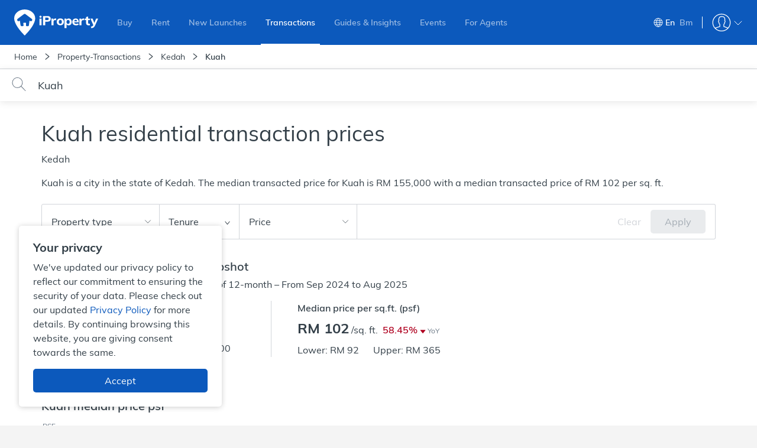

--- FILE ---
content_type: text/html; charset=utf-8
request_url: https://www.iproperty.com.my/transaction-price/residential/kedah/kuah-mycty_51529/
body_size: 90597
content:

    <!DOCTYPE html>
    <html lang="en-GB">
      <head itemScope>
        <meta charSet="utf-8" />
        <meta
          name="viewport"
          content="width=device-width, user-scalable=no, initial-scale=1.0, minimum-scale=1.0, maximum-scale=1.0"
        />
        <meta httpEquiv="content-type" content="text/html;charset=UTF-8" />
        <meta name="theme-color" content="#2f8dcd" />
        <meta name="format-detection" content="telephone=no"/>
        <title data-react-helmet="true" data-reactroot="">Residential Transactions in Kuah - brickz.my | iProperty.com.my</title><meta data-react-helmet="true" name="description" content="Find out 19 locations with 76 residential transaction prices in Kuah from Sep 2024 - Aug 2025. Filter by property type, tenure and price with brickz.my on iProperty.com.my. Discover actual transacted property prices before selling or buying one." data-reactroot=""/><meta data-react-helmet="true" property="og:title" content="Residential Transactions in Kuah - brickz.my | iProperty.com.my" data-reactroot=""/><meta data-react-helmet="true" property="og:description" content="Find out 19 locations with 76 residential transaction prices in Kuah from Sep 2024 - Aug 2025. Filter by property type, tenure and price with brickz.my on iProperty.com.my. Discover actual transacted property prices before selling or buying one." data-reactroot=""/><meta data-react-helmet="true" property="og:type" content="website" data-reactroot=""/><meta data-react-helmet="true" property="og:image" content="https://assets-cdn.iproperty.com.my/rw-assets/logo-e2c9a4b9.png" data-reactroot=""/><meta data-react-helmet="true" property="og:url" content="https://www.iproperty.com.my/transaction-price/residential/kedah/kuah-mycty_51529/" data-reactroot=""/><meta data-react-helmet="true" property="og:locale" content="en_MY" data-reactroot=""/><meta data-react-helmet="true" property="og:site_name" content="iProperty Malaysia" data-reactroot=""/><meta data-react-helmet="true" property="fb:app_id" content="1904103319867886" data-reactroot=""/><meta data-react-helmet="true" name="twitter:card" content="summary" data-reactroot=""/><meta data-react-helmet="true" name="twitter:site" content="@iproperty_my" data-reactroot=""/><meta data-react-helmet="true" name="twitter:image:alt" content="iProperty Malaysia" data-reactroot=""/><link data-react-helmet="true" rel="canonical" href="https://www.iproperty.com.my/transaction-price/residential/kedah/kuah-mycty_51529/" data-reactroot=""/><link data-react-helmet="true" rel="alternate" hrefLang="en" href="https://www.iproperty.com.my/transaction-price/residential/kedah/kuah-mycty_51529/" data-reactroot=""/><link data-react-helmet="true" rel="alternate" hrefLang="ms-my" href="https://www.iproperty.com.my/bm/harga-transaksi/kediaman/kedah/kuah-mycty_51529/" data-reactroot=""/><link data-react-helmet="true" rel="next" href="/undefined/?page=2" data-reactroot=""/><script data-react-helmet="true" type="application/ld+json" data-reactroot="">{"@context":"https://schema.org","@type":"BreadcrumbList","itemListElement":[{"@type":"ListItem","name":"Home","position":1,"item":"https://www.iproperty.com.my/"},{"@type":"ListItem","name":"Property-Transactions","position":2,"item":"https://www.iproperty.com.my/transaction-price/"},{"@type":"ListItem","name":"Kedah","position":3,"item":"https://www.iproperty.com.my/transaction-price/residential/kedah-mysta_17914/"},{"@type":"ListItem","name":"Kuah","position":4,"item":"https://www.iproperty.com.my/transaction-price/residential/kedah/kuah-mycty_51529/"}]}</script><script data-react-helmet="true" type="application/ld+json" data-reactroot="">{"@context":"https://schema.org/","@type":"WebPage","url":"https://www.iproperty.com.my/transaction-price/residential/kedah/kuah-mycty_51529/","name":"Kuah residential transaction prices","description":"Find out 19 locations with 76 residential transaction prices in Kuah from Sep 2024 - Aug 2025. Filter by property type, tenure and price with brickz.my on iProperty.com.my. Discover actual transacted property prices before selling or buying one."}</script><script data-react-helmet="true" type="application/ld+json" data-reactroot="">{"@context":"http://schema.org","@type":"Residence","address":{"@type":"PostalAddress","addressCountry":"Malaysia","addressLocality":"Kuah","addressRegion":"Kedah"}}</script><noscript data-reactroot="">
        <iframe src="//www.googletagmanager.com/ns.html?id=GTM-T22LL4X"
            height="0" width="0" style="display:none;visibility:hidden"></iframe></noscript><script data-reactroot="">
  function loadGTMScripts() {
        (function(w,d,s,l,i){w[l]=w[l]||[];
            w[l].push({"event":"pageview","source":"T-AP","target":"","user":{"client":{"id":"","language":"en-GB"},"login":{"id":"","commsId":"","status":"logged-out","type":""},"features":"feature-RWD-8914-1|true,feature-ICONS-9611-2|true,feature-ICONS-10389-1|true,feature-ICONS-10647-5|true,feature-ICONS-10311-4|true,feature-ICONS-10773-1|true,feature-ICONS-10828-1|true,feature-ICONS-10884-1|true,feature-ICONS-11021-1|true,feature-ICONS-11132-1|true,feature-ICONS-10079-1|true,feature-ICONS-11161-1|true,feature-ICONS-11399-3|true,feature-CEN-6414|false"},"transaction":{"query":"Kuah","locationLevel1":{"id":"mysta_17914"},"locationLevel2":{"id":"mycty_51529"},"locationLevel3":{"id":""},"locationLevel4":{"id":""},"agricultureType":"","propertyType":"","propertyCategoryType":"Residential","tenure":"","priceRange":{"min":"","max":""},"landAreaRange":{"min":"","max":""},"bedroom":"","storeys":"","buildUpRange":{"min":"","max":""}}});
            w[l].push({'gtm.start': new Date().getTime(),event:'gtm.js'});
            var f=d.getElementsByTagName(s)[0],j=d.createElement(s),dl=l!='dataLayer'?'&l='+l:'';
            j.async=true;j.src='//www.googletagmanager.com/gtm.js?id='+i+dl;
            j.onload=function(){window.onGTMLoad && window.onGTMLoad()};
            f.parentNode.insertBefore(j,f);
        })(window,document,'script','dataLayer','GTM-T22LL4X');
  }

  if ('serviceWorker' in navigator && location.hostname !== 'localhost') {
    navigator.serviceWorker.getRegistrations()
    .then(function(registrations) {
        for(let registration of registrations) {
            registration.unregister()
        }
      })
      .catch(function(err) {
          console.log('Service Worker registration failed: ', err);
      });
  }
  loadGTMScripts()
  </script><meta name="google-site-verification" content="wz4nfOQHp59VoTcm9Cxq_Hxde75S6oQY6oRks7gztT0" data-reactroot=""/>
        <link rel="dns-prefetch" href="undefined">
        <link rel="shortcut icon" type="image/x-icon" href="https://assets-cdn.iproperty.com.my/rw-assets/favicon-7997c201.ico" />
        <link rel="manifest" href="/manifest.json" />
        <link data-chunk="my-transaction-page" rel="preload" as="style" href="https://assets-cdn.iproperty.com.my/rw-assets/2347-8c2e7bff14f47e69f87a.css">
<link data-chunk="my-transaction-page" rel="preload" as="style" href="https://assets-cdn.iproperty.com.my/rw-assets/7425-2f153d9d9ff68a25da1b.css">
<link data-chunk="my-transaction-page" rel="preload" as="style" href="https://assets-cdn.iproperty.com.my/rw-assets/5535-d305c829d75da2282c82.css">
<link data-chunk="my-transaction-page" rel="preload" as="style" href="https://assets-cdn.iproperty.com.my/rw-assets/669-e34b390b0ed996c27878.css">
<link data-chunk="my-transaction-page" rel="preload" as="style" href="https://assets-cdn.iproperty.com.my/rw-assets/5919-bf0936bfd4cdae97242a.css">
<link data-chunk="my-transaction-page" rel="preload" as="style" href="https://assets-cdn.iproperty.com.my/rw-assets/9657-35e44f1f965485a375b9.css">
<link data-chunk="my-transaction-page" rel="preload" as="style" href="https://assets-cdn.iproperty.com.my/rw-assets/1919-4b9eae5ae4144c05879e.css">
<link data-chunk="my-transaction-page" rel="preload" as="style" href="https://assets-cdn.iproperty.com.my/rw-assets/3748-eec5bb8b7f5433d43c44.css">
<link data-chunk="main" rel="preload" as="style" href="https://assets-cdn.iproperty.com.my/rw-assets/4642-a21f7cf9a29e1eb6e4eb.css">
<link data-chunk="main" rel="preload" as="script" href="https://assets-cdn.iproperty.com.my/rw-assets/runtime-20609714.js">
<link data-chunk="main" rel="preload" as="script" href="https://assets-cdn.iproperty.com.my/rw-assets/6747-7815dcd7.js">
<link data-chunk="main" rel="preload" as="script" href="https://assets-cdn.iproperty.com.my/rw-assets/main-a068e7ea.js">
<link data-chunk="my-transaction-page" rel="preload" as="script" href="https://assets-cdn.iproperty.com.my/rw-assets/1296-e5976d2d.js">
<link data-chunk="my-transaction-page" rel="preload" as="script" href="https://assets-cdn.iproperty.com.my/rw-assets/7288-678c2d3f.js">
<link data-chunk="my-transaction-page" rel="preload" as="script" href="https://assets-cdn.iproperty.com.my/rw-assets/4979-4ab745fd.js">
<link data-chunk="my-transaction-page" rel="preload" as="script" href="https://assets-cdn.iproperty.com.my/rw-assets/5315-07d1ed29.js">
<link data-chunk="my-transaction-page" rel="preload" as="script" href="https://assets-cdn.iproperty.com.my/rw-assets/6303-dfc7d579.js">
<link data-chunk="my-transaction-page" rel="preload" as="script" href="https://assets-cdn.iproperty.com.my/rw-assets/1154-adc27527.js">
<link data-chunk="my-transaction-page" rel="preload" as="script" href="https://assets-cdn.iproperty.com.my/rw-assets/8929-31e9722b.js">
<link data-chunk="my-transaction-page" rel="preload" as="script" href="https://assets-cdn.iproperty.com.my/rw-assets/4041-a32f52d6.js">
<link data-chunk="my-transaction-page" rel="preload" as="script" href="https://assets-cdn.iproperty.com.my/rw-assets/9572-a70ebbb7.js">
<link data-chunk="my-transaction-page" rel="preload" as="script" href="https://assets-cdn.iproperty.com.my/rw-assets/4293-d3d80d9b.js">
<link data-chunk="my-transaction-page" rel="preload" as="script" href="https://assets-cdn.iproperty.com.my/rw-assets/8608-aa857354.js">
<link data-chunk="my-transaction-page" rel="preload" as="script" href="https://assets-cdn.iproperty.com.my/rw-assets/5241-d011b996.js">
<link data-chunk="my-transaction-page" rel="preload" as="script" href="https://assets-cdn.iproperty.com.my/rw-assets/3632-072d6d6f.js">
<link data-chunk="my-transaction-page" rel="preload" as="script" href="https://assets-cdn.iproperty.com.my/rw-assets/7064-9dcf1c56.js">
<link data-chunk="my-transaction-page" rel="preload" as="script" href="https://assets-cdn.iproperty.com.my/rw-assets/8718-3657a386.js">
<link data-chunk="my-transaction-page" rel="preload" as="script" href="https://assets-cdn.iproperty.com.my/rw-assets/5578-c9a408bd.js">
<link data-chunk="my-transaction-page" rel="preload" as="script" href="https://assets-cdn.iproperty.com.my/rw-assets/antd-es-menu-4c77e5b5.js">
<link data-chunk="my-transaction-page" rel="preload" as="script" href="https://assets-cdn.iproperty.com.my/rw-assets/1216-766acac1.js">
<link data-chunk="my-transaction-page" rel="preload" as="script" href="https://assets-cdn.iproperty.com.my/rw-assets/2762-676d2f1b.js">
<link data-chunk="my-transaction-page" rel="preload" as="script" href="https://assets-cdn.iproperty.com.my/rw-assets/2738-1ada267f.js">
<link data-chunk="my-transaction-page" rel="preload" as="script" href="https://assets-cdn.iproperty.com.my/rw-assets/8012-f076b82a.js">
<link data-chunk="my-transaction-page" rel="preload" as="script" href="https://assets-cdn.iproperty.com.my/rw-assets/384-267ef4d4.js">
<link data-chunk="my-transaction-page" rel="preload" as="script" href="https://assets-cdn.iproperty.com.my/rw-assets/5105-ec92940e.js">
<link data-chunk="my-transaction-page" rel="preload" as="script" href="https://assets-cdn.iproperty.com.my/rw-assets/9652-9355ec33.js">
<link data-chunk="my-transaction-page" rel="preload" as="script" href="https://assets-cdn.iproperty.com.my/rw-assets/9179-7a18c611.js">
<link data-chunk="my-transaction-page" rel="preload" as="script" href="https://assets-cdn.iproperty.com.my/rw-assets/4626-47efaec4.js">
<link data-chunk="my-transaction-page" rel="preload" as="script" href="https://assets-cdn.iproperty.com.my/rw-assets/808-bbb23569.js">
<link data-chunk="my-transaction-page" rel="preload" as="script" href="https://assets-cdn.iproperty.com.my/rw-assets/4357-e6d4cb64.js">
<link data-chunk="my-transaction-page" rel="preload" as="script" href="https://assets-cdn.iproperty.com.my/rw-assets/8326-505d7cc8.js">
<link data-chunk="my-transaction-page" rel="preload" as="script" href="https://assets-cdn.iproperty.com.my/rw-assets/7677-e5e1da58.js">
<link data-chunk="my-transaction-page" rel="preload" as="script" href="https://assets-cdn.iproperty.com.my/rw-assets/6370-1d129c5a.js">
<link data-chunk="my-transaction-page" rel="preload" as="script" href="https://assets-cdn.iproperty.com.my/rw-assets/4713-a8616d00.js">
<link data-chunk="my-transaction-page" rel="preload" as="script" href="https://assets-cdn.iproperty.com.my/rw-assets/52-46e89fa4.js">
<link data-chunk="my-transaction-page" rel="preload" as="script" href="https://assets-cdn.iproperty.com.my/rw-assets/7089-22850ed5.js">
<link data-chunk="my-transaction-page" rel="preload" as="script" href="https://assets-cdn.iproperty.com.my/rw-assets/8121-b3c56f25.js">
<link data-chunk="my-transaction-page" rel="preload" as="script" href="https://assets-cdn.iproperty.com.my/rw-assets/7076-1c069e1b.js">
<link data-chunk="my-transaction-page" rel="preload" as="script" href="https://assets-cdn.iproperty.com.my/rw-assets/7372-8aa5a9ee.js">
<link data-chunk="my-transaction-page" rel="preload" as="script" href="https://assets-cdn.iproperty.com.my/rw-assets/3199-b6ec2d61.js">
<link data-chunk="my-transaction-page" rel="preload" as="script" href="https://assets-cdn.iproperty.com.my/rw-assets/2630-1fa139ac.js">
<link data-chunk="my-transaction-page" rel="preload" as="script" href="https://assets-cdn.iproperty.com.my/rw-assets/2721-b0b33046.js">
<link data-chunk="my-transaction-page" rel="preload" as="script" href="https://assets-cdn.iproperty.com.my/rw-assets/3903-10dce64b.js">
<link data-chunk="my-transaction-page" rel="preload" as="script" href="https://assets-cdn.iproperty.com.my/rw-assets/801-caae4df4.js">
<link data-chunk="my-transaction-page" rel="preload" as="script" href="https://assets-cdn.iproperty.com.my/rw-assets/4518-ba66af95.js">
<link data-chunk="my-transaction-page" rel="preload" as="script" href="https://assets-cdn.iproperty.com.my/rw-assets/my-transaction-page-d667f861.js">
<link data-chunk="my-transaction-graph" rel="preload" as="script" href="https://assets-cdn.iproperty.com.my/rw-assets/5708-34d46b00.js">
<link data-chunk="my-transaction-graph" rel="preload" as="script" href="https://assets-cdn.iproperty.com.my/rw-assets/my-transaction-graph-4f3e90b3.js">
        <link data-chunk="main" rel="stylesheet" href="https://assets-cdn.iproperty.com.my/rw-assets/4642-a21f7cf9a29e1eb6e4eb.css">
<link data-chunk="my-transaction-page" rel="stylesheet" href="https://assets-cdn.iproperty.com.my/rw-assets/3748-eec5bb8b7f5433d43c44.css">
<link data-chunk="my-transaction-page" rel="stylesheet" href="https://assets-cdn.iproperty.com.my/rw-assets/1919-4b9eae5ae4144c05879e.css">
<link data-chunk="my-transaction-page" rel="stylesheet" href="https://assets-cdn.iproperty.com.my/rw-assets/9657-35e44f1f965485a375b9.css">
<link data-chunk="my-transaction-page" rel="stylesheet" href="https://assets-cdn.iproperty.com.my/rw-assets/5919-bf0936bfd4cdae97242a.css">
<link data-chunk="my-transaction-page" rel="stylesheet" href="https://assets-cdn.iproperty.com.my/rw-assets/669-e34b390b0ed996c27878.css">
<link data-chunk="my-transaction-page" rel="stylesheet" href="https://assets-cdn.iproperty.com.my/rw-assets/5535-d305c829d75da2282c82.css">
<link data-chunk="my-transaction-page" rel="stylesheet" href="https://assets-cdn.iproperty.com.my/rw-assets/7425-2f153d9d9ff68a25da1b.css">
<link data-chunk="my-transaction-page" rel="stylesheet" href="https://assets-cdn.iproperty.com.my/rw-assets/2347-8c2e7bff14f47e69f87a.css">
        <style data-styled="true" data-styled-version="5.3.10">.iXVIzs{z-index:1051;position:relative;}/*!sc*/
@media (max-width:1023px){.iXVIzs{z-index:1;}}/*!sc*/
data-styled.g15[id="Header__HeaderWrapper-fxa-Diq"]{content:"iXVIzs,"}/*!sc*/
.hMixYl{padding:16px 0 32px;width:100%;float:left;margin-top:16px;background:#20282e;}/*!sc*/
@media (max-width:1199px){.hMixYl{padding:16px 0;}}/*!sc*/
@media (max-width:479px){.hMixYl{overflow:hidden;}}/*!sc*/
data-styled.g82[id="SeoFooterstyle__SeoFooterWrapper-gEbpll"]{content:"hMixYl,"}/*!sc*/
.bQyNZk{width:1140px;margin:0 auto;}/*!sc*/
@media (max-width:1199px){.bQyNZk{width:95%;}}/*!sc*/
@media (max-width:479px){.bQyNZk{width:100%;padding:0 16px;}}/*!sc*/
.bQyNZk .ant-tabs-tab-prev{background:linear-gradient( 90deg,rgba(32,40,46,1) 0%,rgba(32,40,46,1) 50%,rgba(32,40,46,0) 70%,rgba(32,40,46,0) 100% );}/*!sc*/
.bQyNZk .ant-tabs-tab-next{background:linear-gradient( 90deg,rgba(32,40,46,0) 0%,rgba(32,40,46,0) 30%,rgba(32,40,46,1) 50%,rgba(32,40,46,1) 100% );}/*!sc*/
.bQyNZk .ant-tabs-tab-next-icon:before,.bQyNZk .ant-tabs-tab-prev-icon:before{font-size:20px;margin-top:4px;}/*!sc*/
.bQyNZk .ant-tabs-tab-next-icon{left:80%;}/*!sc*/
.bQyNZk .ant-tabs-tab-prev-icon{left:20%;}/*!sc*/
.bQyNZk .ant-tabs-tab{padding:0;}/*!sc*/
.bQyNZk .ant-tabs-tab h3{font-weight:500;font-size:14px;color:#697684;padding:15px 20px;}/*!sc*/
.bQyNZk .ant-tabs-tab.ant-tabs-tab-active h3{color:#ffffff;}/*!sc*/
.bQyNZk .ant-tabs-tab-arrow-show{height:48px;color:#697684;margin-right:-2px;}/*!sc*/
.bQyNZk .ant-tabs-tab-arrow-show:hover{color:#ffffff;}/*!sc*/
.bQyNZk .ant-tabs-tab-arrow-show.ant-tabs-tab-btn-disabled{display:none;}/*!sc*/
.bQyNZk .ant-tabs-ink-bar{background-color:#0C59BC;}/*!sc*/
.bQyNZk .ant-tabs-nav-container-scrolling{padding-left:0;padding-right:0;}/*!sc*/
.bQyNZk .ant-tabs-bar{margin-bottom:14px;}/*!sc*/
data-styled.g83[id="SeoFooterstyle__SeoFooterSection-knjzhr"]{content:"bQyNZk,"}/*!sc*/
.dUzuSC{display:none;text-align:left;vertical-align:top;padding:10px 20px 10px 0;line-height:1.4;width:25%;}/*!sc*/
.dUzuSC.activeContent{display:inline-block;}/*!sc*/
@media (max-width:1023px){.dUzuSC{width:50%;}}/*!sc*/
@media (max-width:767px){.dUzuSC{width:100%;}}/*!sc*/
data-styled.g85[id="SeoFooterstyle__ContentItem-KkWLG"]{content:"dUzuSC,"}/*!sc*/
.dDFOhM{font-size:14px;font-weight:300;-webkit-text-decoration:none;text-decoration:none;color:#d2d6da;}/*!sc*/
.dDFOhM:hover{color:#ffffff;}/*!sc*/
data-styled.g86[id="SeoFooterstyle__SeoLink-hCGKgP"]{content:"dDFOhM,"}/*!sc*/
.jIycMP::before{content:'\e957';}/*!sc*/
data-styled.g88[id="Icon-dxELEW"]{content:"jIycMP,"}/*!sc*/
.cWwZwu .container{overflow:hidden;max-height:150px;-webkit-transition:max-height 0.3s;transition:max-height 0.3s;}/*!sc*/
data-styled.g89[id="ShowMore__ShowMoreContainer-qxVMS"]{content:"cWwZwu,"}/*!sc*/
.kipebY{display:none;width:100%;margin-top:20px;position:relative;z-index:0;}/*!sc*/
.kipebY::before{content:'';position:absolute;z-index:0;width:100%;height:20px;top:-40px;background:linear-gradient( to bottom,rgba(32,40,46,0),rgba(32,40,46,1) );}/*!sc*/
.kipebY.showMore::before{background:transparent;}/*!sc*/
.kipebY.displayToggle{display:block;}/*!sc*/
.kipebY i{margin-left:3px;}/*!sc*/
.kipebY a{font-size:14px;font-weight:500;color:#ffffff;}/*!sc*/
data-styled.g90[id="ShowMore__ShowMoreButtonWrapper-fxyiko"]{content:"kipebY,"}/*!sc*/
.bfQUoG{width:100%;background-color:#ffffff;border-bottom:1px solid #d2d5da;}/*!sc*/
@media (max-width:1023px){.bfQUoG{white-space:nowrap;overflow-x:scroll;}.bfQUoG::-webkit-scrollbar{display:none;-webkit-appearance:none;}}/*!sc*/
data-styled.g130[id="Breadcrumbstyle__BreadcrumbNavigationBackground-jHItnS"]{content:"bfQUoG,"}/*!sc*/
.iiGOvg{width:100%;padding:10px 24px;background-color:#ffffff;}/*!sc*/
@media (max-width:479px){.iiGOvg{padding-left:12px;}}/*!sc*/
.iiGOvg ol{display:inline-block;font-size:14px;line-height:20px;font-weight:300;color:#d2d6da;}/*!sc*/
.iiGOvg ol a{color:#d2d6da;}/*!sc*/
.iiGOvg ol a:hover{color:#ffffff;}/*!sc*/
.iiGOvg ol span{color:#333f48;}/*!sc*/
.iiGOvg ol li{display:inline-block;margin-left:10px;position:relative;}/*!sc*/
.iiGOvg ol li:first-child{margin-left:0;}/*!sc*/
@media (max-width:1023px){.iiGOvg ol li:last-child span{position:relative;white-space:nowrap;display:initial;overflow:hidden;text-overflow:ellipsis;max-width:82vw;}}/*!sc*/
.iiGOvg li:last-child{font-weight:500;}/*!sc*/
@media (max-width:479px){.iiGOvg li:last-child{padding-right:20px;}}/*!sc*/
data-styled.g131[id="Breadcrumbstyle__BreadcrumbNavigationWrap-bAeZUY"]{content:"iiGOvg,"}/*!sc*/
.jCTYlJ{margin-right:10px;color:#333f48;font-weight:300;}/*!sc*/
data-styled.g134[id="Breadcrumbstyle__BreadcrumbSeparatorWrapper-kizFoI"]{content:"jCTYlJ,"}/*!sc*/
@media (max-width:479px){.fmvCik{position:absolute;height:35px;width:50px;top:56px;bottom:0;right:0;background:linear-gradient(to left,rgba(255,255,255,1) 0%,rgba(255,255,255,1) 50%,rgba(255,255,255,1) 70%,rgba(255,255,255,0) 100%);opacity:0.8;}}/*!sc*/
data-styled.g135[id="Breadcrumbstyle__BreadcrumbRight-hSCAaK"]{content:"fmvCik,"}/*!sc*/
.bnRTrf{display:-webkit-box;display:-webkit-flex;display:-ms-flexbox;display:flex;-webkit-align-items:center;-webkit-box-align:center;-ms-flex-align:center;align-items:center;-webkit-box-pack:justify;-webkit-justify-content:space-between;-ms-flex-pack:justify;justify-content:space-between;margin:10px 0;}/*!sc*/
@media (max-width:767px){.bnRTrf{-webkit-flex-direction:column;-ms-flex-direction:column;flex-direction:column;-webkit-box-pack:center;-webkit-justify-content:center;-ms-flex-pack:center;justify-content:center;margin:10px 10px;}}/*!sc*/
.bnRTrf .page-range-pagination{display:-webkit-box;display:-webkit-flex;display:-ms-flexbox;display:flex;-webkit-flex-direction:row;-ms-flex-direction:row;flex-direction:row;}/*!sc*/
@media (max-width:767px){.bnRTrf .page-range-pagination{margin:16px 0 24px 0;}}/*!sc*/
.bnRTrf .page-range-pagination .pagination-item{width:40px;height:40px;border-radius:3px;border:solid 1px #a5adb5;background-color:#ffffff;margin-right:8px;line-height:40px;text-align:center;font-size:14px;font-weight:500;cursor:pointer;}/*!sc*/
.bnRTrf .page-range-pagination .pagination-item:last-child{margin-right:0;}/*!sc*/
.bnRTrf .page-range-pagination .pagination-item.active{background-color:#697684;}/*!sc*/
.bnRTrf .page-range-pagination .pagination-item.active:hover{border:solid 1px #697684;}/*!sc*/
.bnRTrf .page-range-pagination .pagination-item.active:hover a{color:#ffffff;}/*!sc*/
.bnRTrf .page-range-pagination .pagination-item.active a{color:#ffffff;}/*!sc*/
.bnRTrf .page-range-pagination .pagination-item:hover{border:solid 1px #333f48;}/*!sc*/
.bnRTrf .page-range-pagination .pagination-item:hover a{color:#333f48;}/*!sc*/
.bnRTrf .page-range-pagination .pagination-item a{color:#697684;}/*!sc*/
.bnRTrf .ant-pagination{white-space:nowrap;font-size:12px;font-weight:500;font-family:Mulish;}/*!sc*/
@media (max-width:767px){.bnRTrf .ant-pagination{margin-top:16px;}}/*!sc*/
@media (max-width:767px){.bnRTrf .ant-pagination .ant-pagination-jump-prev,.bnRTrf .ant-pagination .ant-pagination-jump-next{font-size:10px;min-width:auto;margin-right:2px;}}/*!sc*/
.bnRTrf .ant-pagination .ant-pagination-item,.bnRTrf .ant-pagination .ant-pagination-next,.bnRTrf .ant-pagination .ant-pagination-prev{box-shadow:0 1px 2px rgba(0,0,0,0.2);border:none;border-radius:3px;width:auto;height:32px;line-height:32px;}/*!sc*/
.bnRTrf .ant-pagination .ant-pagination-item:hover,.bnRTrf .ant-pagination .ant-pagination-next:hover,.bnRTrf .ant-pagination .ant-pagination-prev:hover{border:none;}/*!sc*/
.bnRTrf .ant-pagination .ant-pagination-item:hover a,.bnRTrf .ant-pagination .ant-pagination-next:hover a,.bnRTrf .ant-pagination .ant-pagination-prev:hover a{color:#333f48;}/*!sc*/
.bnRTrf .ant-pagination .ant-pagination-item.ant-pagination-item-active,.bnRTrf .ant-pagination .ant-pagination-next.ant-pagination-item-active,.bnRTrf .ant-pagination .ant-pagination-prev.ant-pagination-item-active{background-color:#333f48;}/*!sc*/
.bnRTrf .ant-pagination .ant-pagination-item.ant-pagination-item-active:hover a,.bnRTrf .ant-pagination .ant-pagination-next.ant-pagination-item-active:hover a,.bnRTrf .ant-pagination .ant-pagination-prev.ant-pagination-item-active:hover a{color:#ffffff;}/*!sc*/
@media (max-width:767px){.bnRTrf .ant-pagination .ant-pagination-item,.bnRTrf .ant-pagination .ant-pagination-next,.bnRTrf .ant-pagination .ant-pagination-prev{margin-right:4px;}}/*!sc*/
.bnRTrf .ant-pagination .ant-pagination-next,.bnRTrf .ant-pagination .ant-pagination-prev{padding-top:4px;background-color:#ffffff;}/*!sc*/
.bnRTrf .ant-pagination .ant-pagination-item-link{border:0;}/*!sc*/
data-styled.g460[id="Paginationstyle__PaginationWrapper-eDpTGh"]{content:"bnRTrf,"}/*!sc*/
.kTLbXU{font-size:14px;font-weight:300;height:49px;margin-bottom:auto;color:#697684;display:-webkit-inline-box;display:-webkit-inline-flex;display:-ms-inline-flexbox;display:inline-flex;-webkit-align-items:flex-end;-webkit-box-align:flex-end;-ms-flex-align:flex-end;align-items:flex-end;line-height:32px;}/*!sc*/
@media (max-width:1199px){.kTLbXU{max-width:480px;}}/*!sc*/
@media (max-width:1023px){.kTLbXU{max-width:380px;}}/*!sc*/
@media (max-width:767px){.kTLbXU{width:auto;text-align:center;-webkit-order:2;-ms-flex-order:2;order:2;height:auto;}}/*!sc*/
data-styled.g461[id="Paginationstyle__PaginationTextWrapper-dTVRuQ"]{content:"kTLbXU,"}/*!sc*/
.cIPTY{width:100%;color:#333f48;font-weight:500;padding:24px 0 0 0;}/*!sc*/
@media (max-width:1023px){.cIPTY{padding:16px 24px 0 24px;}}/*!sc*/
@media (max-width:767px){.cIPTY{padding:16px 16px 0 16px;}}/*!sc*/
data-styled.g1180[id="TransactionGraphSummarystyle__GraphSummaryContainer-gtFYkF"]{content:"cIPTY,"}/*!sc*/
.kYcYVM{color:#333f48;font-size:20px;line-height:28px;font-weight:500;margin-bottom:4px;}/*!sc*/
@media (max-width:1023px){.kYcYVM{font-size:20px;line-height:26px;}}/*!sc*/
data-styled.g1181[id="TransactionGraphSummarystyle__Title-etqDFK"]{content:"kYcYVM,"}/*!sc*/
.bgaMeu{margin-top:16px;display:-webkit-box;display:-webkit-flex;display:-ms-flexbox;display:flex;-webkit-flex-direction:row;-ms-flex-direction:row;flex-direction:row;-webkit-box-pack:start;-webkit-justify-content:flex-start;-ms-flex-pack:start;justify-content:flex-start;}/*!sc*/
@media (max-width:767px){.bgaMeu{-webkit-flex-direction:column;-ms-flex-direction:column;flex-direction:column;}}/*!sc*/
data-styled.g1182[id="TransactionGraphSummarystyle__SummaryWrapper-hkBFwx"]{content:"bgaMeu,"}/*!sc*/
.bZpfXI{max-width:600px;}/*!sc*/
@media (max-width:767px){.bZpfXI{max-width:100%;}}/*!sc*/
.bZpfXI:first-child{border-right:1px solid #d2d5da;margin:0 44px 0 0;padding:0 44px 0 0;}/*!sc*/
@media (max-width:767px){.bZpfXI:first-child{border-right:0;border-bottom:1px solid #D2D5DA;margin:0 0 16px 0;padding:0 0 16px 0;}}/*!sc*/
data-styled.g1183[id="TransactionGraphSummarystyle__SummaryContent-exFUgn"]{content:"bZpfXI,"}/*!sc*/
.ejsdwt{max-width:400px;margin:8px 0 0 0;}/*!sc*/
@media (max-width:767px){.ejsdwt{max-width:100%;}}/*!sc*/
data-styled.g1184[id="TransactionGraphSummarystyle__UpperLowerWrapper-lmpyas"]{content:"ejsdwt,"}/*!sc*/
.fGyxIN{display:inline;max-width:140px;font-size:16px;line-height:24px;margin:0 0 8px 0;font-weight:300;color:#333f48;padding-right:24px;}/*!sc*/
data-styled.g1185[id="TransactionGraphSummarystyle__UpperLowerLabel-drYfpl"]{content:"fGyxIN,"}/*!sc*/
.eXqnfR{font-size:16px;line-height:24px;margin-bottom:8px;}/*!sc*/
data-styled.g1186[id="TransactionGraphSummarystyle__Label-bMuRKM"]{content:"eXqnfR,"}/*!sc*/
.kVfgoX{font-size:24px;line-height:28px;font-weight:700;display:-webkit-box;display:-webkit-flex;display:-ms-flexbox;display:flex;-webkit-flex-direction:row;-ms-flex-direction:row;flex-direction:row;-webkit-align-items:flex-end;-webkit-box-align:flex-end;-ms-flex-align:flex-end;align-items:flex-end;}/*!sc*/
.kVfgoX .anticon{font-size:10px;margin-left:4px;line-height:24px;}/*!sc*/
.kVfgoX .anticon.anticon-caret-up{color:#008744;}/*!sc*/
.kVfgoX .anticon.anticon-caret-down{color:#b00020;}/*!sc*/
data-styled.g1187[id="TransactionGraphSummarystyle__OutputData-gqceF"]{content:"kVfgoX,"}/*!sc*/
.LsmOs{padding:0 8px 0 0;}/*!sc*/
.LsmOs span{font-size:16px;font-weight:300;margin:0 0px 0 4px;}/*!sc*/
data-styled.g1189[id="TransactionGraphSummarystyle__Psf-ixZYon"]{content:"LsmOs,"}/*!sc*/
.bmkUvW{font-size:12px;line-height:24px;color:#697684;font-weight:300;}/*!sc*/
.bmkUvW span{font-size:16px;font-weight:500;}/*!sc*/
.bmkUvW span.positive{color:#008744;}/*!sc*/
.bmkUvW span.negative{color:#b00020;}/*!sc*/
data-styled.g1190[id="TransactionGraphSummarystyle__Yoy-cLBmBt"]{content:"bmkUvW,"}/*!sc*/
.eIOVuA{font-weight:300;font-size:16px;line-height:24px;}/*!sc*/
data-styled.g1191[id="TransactionGraphSummarystyle__DateRangeText-exuGLY"]{content:"eIOVuA,"}/*!sc*/
.dfXVpA{margin-top:32px;width:100%;display:block;font-size:20px;color:#333f48;white-space:normal;line-height:26px;font-weight:500;clear:both;}/*!sc*/
@media (max-width:1023px){.dfXVpA{padding-left:24px;}}/*!sc*/
@media (max-width:767px){.dfXVpA{padding-left:16px;}}/*!sc*/
data-styled.g1192[id="TransactionGraphSummarystyle__GraphTitle-kFYmXy"]{content:"dfXVpA,"}/*!sc*/
.eRcPMH{margin-top:16px;}/*!sc*/
.eRcPMH .transaction-median-info{background-color:#fff;border:0px;font-weight:300;font-size:16px;line-height:24px;}/*!sc*/
.eRcPMH .transaction-median-info .ant-collapse-item{border:0px;}/*!sc*/
.eRcPMH .transaction-median-info .ant-collapse-item .ant-collapse-header[aria-expanded='true']{-webkit-user-select:none;-moz-user-select:none;-ms-user-select:none;user-select:none;}/*!sc*/
.eRcPMH .transaction-median-info .ant-collapse-item .ant-collapse-header[aria-expanded='true'] .arrow{display:none;}/*!sc*/
.eRcPMH .transaction-median-info .ant-collapse-item .ant-collapse-header[aria-expanded='true'] .calculation-header i{margin-left:6px;}/*!sc*/
.eRcPMH .transaction-median-info .ant-collapse-item .ant-collapse-header[aria-expanded='true'] .calculation-header i svg{-webkit-transform:rotate(270deg);-ms-transform:rotate(270deg);transform:rotate(270deg);-webkit-transition:-webkit-transform 0.2s ease;-webkit-transition:transform 0.2s ease;transition:transform 0.2s ease;width:12px;height:12px;}/*!sc*/
.eRcPMH .transaction-median-info .ant-collapse-item .ant-collapse-header[aria-expanded='true']:hover,.eRcPMH .transaction-median-info .ant-collapse-item .ant-collapse-header[aria-expanded='true']:active{background-color:transparent;}/*!sc*/
.eRcPMH .transaction-median-info .ant-collapse-item .ant-collapse-header{-webkit-user-select:none;-moz-user-select:none;-ms-user-select:none;user-select:none;padding-left:0px;padding-top:0px;padding-bottom:0px;}/*!sc*/
@media (max-width:1023px){.eRcPMH .transaction-median-info .ant-collapse-item .ant-collapse-header{padding:0 24px;}}/*!sc*/
@media (max-width:767px){.eRcPMH .transaction-median-info .ant-collapse-item .ant-collapse-header{padding:0 16px;}}/*!sc*/
.eRcPMH .transaction-median-info .ant-collapse-item .ant-collapse-header .arrow{display:none;}/*!sc*/
.eRcPMH .transaction-median-info .ant-collapse-item .ant-collapse-header .calculation-header{color:#0C59BC;font-weight:500;}/*!sc*/
.eRcPMH .transaction-median-info .ant-collapse-item .ant-collapse-header .calculation-header i{margin-left:6px;}/*!sc*/
.eRcPMH .transaction-median-info .ant-collapse-item .ant-collapse-header .calculation-header i svg{-webkit-transform:rotate(90deg);-ms-transform:rotate(90deg);transform:rotate(90deg);-webkit-transition:-webkit-transform 0.2s ease;-webkit-transition:transform 0.2s ease;transition:transform 0.2s ease;width:12px;height:12px;}/*!sc*/
.eRcPMH .transaction-median-info .ant-collapse-item .ant-collapse-header:hover,.eRcPMH .transaction-median-info .ant-collapse-item .ant-collapse-header:active{background-color:transparent;}/*!sc*/
.eRcPMH .transaction-median-info .ant-collapse-item .ant-collapse-content{padding:0px;}/*!sc*/
.eRcPMH .transaction-median-info .ant-collapse-item .ant-collapse-content-box{padding-top:0px;padding-bottom:0px;}/*!sc*/
@media (max-width:1023px){.eRcPMH .transaction-median-info .ant-collapse-item .ant-collapse-content-box{padding:0 24px;}}/*!sc*/
@media (max-width:767px){.eRcPMH .transaction-median-info .ant-collapse-item .ant-collapse-content-box{padding:0 16px;}}/*!sc*/
.eRcPMH .transaction-median-info p{color:#333f48;font-weight:300;margin-bottom:8px;}/*!sc*/
.eRcPMH .transaction-median-info p:first-child{margin-top:8px;margin-bottom:16px;}/*!sc*/
.eRcPMH .transaction-median-info p:last-child{margin-bottom:0px;}/*!sc*/
.eRcPMH .transaction-median-info span{color:#333f48;font-weight:500;}/*!sc*/
data-styled.g1193[id="TransactionMedianInfostyle__TransactionMedianInfoContainer-fiOccB"]{content:"eRcPMH,"}/*!sc*/
.eBKIJG{display:-webkit-box;display:-webkit-flex;display:-ms-flexbox;display:flex;-webkit-box-pack:center;-webkit-justify-content:center;-ms-flex-pack:center;justify-content:center;background-color:#ffffff;position:relative;padding-bottom:0px;padding-top:32px;}/*!sc*/
.dUXqbz{display:-webkit-box;display:-webkit-flex;display:-ms-flexbox;display:flex;-webkit-box-pack:center;-webkit-justify-content:center;-ms-flex-pack:center;justify-content:center;background-color:#ffffff;position:relative;padding-bottom:0px;padding-top:0px;}/*!sc*/
data-styled.g1208[id="TransactionPagestyle__Wrapper-hEkeGa"]{content:"eBKIJG,dUXqbz,"}/*!sc*/
.cyPhdG{width:100%;max-width:1140px;margin:0 24px;padding-top:0;padding-bottom:0;background-color:#ffffff;}/*!sc*/
@media (max-width:1023px){.cyPhdG{margin:0;padding-top:0;padding-bottom:0;}}/*!sc*/
.kmttzi{width:100%;max-width:1140px;margin:0 24px;padding-top:8px;padding-bottom:32px;background-color:#ffffff;}/*!sc*/
@media (max-width:1023px){.kmttzi{margin:0;padding-top:8px;padding-bottom:32px;}}/*!sc*/
data-styled.g1209[id="TransactionPagestyle__DefaultContainer-dcZmyF"]{content:"cyPhdG,kmttzi,"}/*!sc*/
.fOKPoS{padding-top:32px;}/*!sc*/
data-styled.g1211[id="TransactionPagestyle__TableSection-bUoVdy"]{content:"fOKPoS,"}/*!sc*/
.gjimuA{background-color:#f7f8f9;}/*!sc*/
.gjimuA >div:last-child{padding-bottom:72px;}/*!sc*/
data-styled.g1212[id="TransactionPagestyle__CarouselWrapper-byKWFe"]{content:"gjimuA,"}/*!sc*/
.DtUau{min-height:1328px;clear:both;}/*!sc*/
@media (max-width:1023px){.DtUau{min-height:1278px;}}/*!sc*/
@media (max-width:767px){.DtUau{min-height:1230px;}}/*!sc*/
data-styled.g1214[id="TransactionPagestyle__PropertiesForChannelPlaceholder-hkCeMX"]{content:"DtUau,"}/*!sc*/
.dtSNpW{font-size:36px;line-height:46px;font-weight:300;color:#333F48;}/*!sc*/
@media (max-width:1023px){.dtSNpW{padding:0 24px;}}/*!sc*/
@media (max-width:767px){.dtSNpW{padding:0 16px;}}/*!sc*/
data-styled.g1217[id="TransactionSearchAndFilterstyle__Header-cvrcDw"]{content:"dtSNpW,"}/*!sc*/
.uHYRg{font-size:16px;line-height:24px;font-weight:300;color:#333F48;margin-top:8px;}/*!sc*/
@media (max-width:1023px){.uHYRg{padding:0 24px;}}/*!sc*/
@media (max-width:767px){.uHYRg{padding:0 16px;}}/*!sc*/
data-styled.g1218[id="TransactionSearchAndFilterstyle__Subtitle-fDEOUP"]{content:"uHYRg,"}/*!sc*/
.jinmxl{width:100%;height:54px;position:relative;background-color:white;box-shadow:0px 2px 12px rgba(0,0,0,0.1);z-index:2;}/*!sc*/
@media (max-width:1199px){.jinmxl{width:90%;box-shadow:none;}}/*!sc*/
data-styled.g1219[id="TransactionPageSearchstyle__SearchContainer-hhJYeK"]{content:"jinmxl,"}/*!sc*/
.fvisjj{height:100%;width:100%;}/*!sc*/
data-styled.g1220[id="TransactionPageSearchstyle__SearchForm-gTJSqf"]{content:"fvisjj,"}/*!sc*/
.jGwxFc{width:100%;min-height:54px;}/*!sc*/
.jGwxFc .ant-select{width:100%;height:100%;border-radius:0px;}/*!sc*/
.jGwxFc .ant-select-selection{height:100%;font-size:18px;border:0px;box-shadow:none;}/*!sc*/
@media (max-width:767px){.jGwxFc .ant-select-selection{font-size:16px;}}/*!sc*/
.jGwxFc .ant-select-selection__rendered{height:100%;margin-left:5%;}/*!sc*/
@media (max-width:1199px){.jGwxFc .ant-select-selection__rendered{margin-left:16px;}}/*!sc*/
.jGwxFc .ant-select-selection__rendered .ant-select-selection__placeholder,.jGwxFc .ant-select-selection__rendered .ant-select-search__field__placeholder{font-weight:300;font-size:18px;line-height:19px;color:#697684;}/*!sc*/
@media (max-width:1199px){.jGwxFc .ant-select-selection__rendered .ant-select-selection__placeholder,.jGwxFc .ant-select-selection__rendered .ant-select-search__field__placeholder{font-size:16px;}}/*!sc*/
.jGwxFc .ant-select-selection__rendered .ant-select-search__field{color:#333F48;}/*!sc*/
@media (max-width:1023px){.jGwxFc .ant-select-selection__rendered .ant-select-search__field{font-size:16px;}}/*!sc*/
data-styled.g1221[id="TransactionAutoSuggeststyle__SelectContainer-cPNJPa"]{content:"jGwxFc,"}/*!sc*/
.kULBkC svg{width:24px;height:24px;}/*!sc*/
data-styled.g1222[id="TransactionAutoSuggeststyle__SearchIcon-gccJAw"]{content:"kULBkC,"}/*!sc*/
.cMeFUE{height:100%;width:5%;display:-webkit-box;display:-webkit-flex;display:-ms-flexbox;display:flex;-webkit-box-pack:center;-webkit-justify-content:center;-ms-flex-pack:center;justify-content:center;-webkit-align-items:center;-webkit-box-align:center;-ms-flex-align:center;align-items:center;position:absolute;z-index:2;}/*!sc*/
@media (max-width:1199px){.cMeFUE{display:none;}}/*!sc*/
data-styled.g1223[id="TransactionAutoSuggeststyle__SearchIconContainer-ftbxjf"]{content:"cMeFUE,"}/*!sc*/
.gnGaFO{width:100%;height:100%;display:-webkit-box;display:-webkit-flex;display:-ms-flexbox;display:flex;}/*!sc*/
data-styled.g1224[id="TransactionAutoSuggeststyle__AutoSuggestContainer-epRtoF"]{content:"gnGaFO,"}/*!sc*/
.cGukoM{white-space:nowrap;overflow:hidden;text-overflow:ellipsis;}/*!sc*/
data-styled.g1231[id="SharedFilterstyle__Ellipsis-jBbRZm"]{content:"cGukoM,"}/*!sc*/
.gWhuZS{border:none;background:#ffffff;font-size:16px;line-height:24px;color:#333f48;padding:12px 16px;display:-webkit-box;display:-webkit-flex;display:-ms-flexbox;display:flex;-webkit-box-pack:justify;-webkit-justify-content:space-between;-ms-flex-pack:justify;justify-content:space-between;-webkit-align-items:center;-webkit-box-align:center;-ms-flex-align:center;align-items:center;width:200px;max-width:200px;min-width:200px;border-radius:3px 0 0 3px;}/*!sc*/
.gWhuZS:hover{cursor:pointer;}/*!sc*/
.gWhuZS:focus{outline:none;}/*!sc*/
@media (max-width:1023px){.gWhuZS{padding:11px 16px;}}/*!sc*/
.kveTK{border:none;background:#ffffff;font-size:16px;line-height:24px;color:#333f48;padding:12px 16px;display:-webkit-box;display:-webkit-flex;display:-ms-flexbox;display:flex;-webkit-box-pack:justify;-webkit-justify-content:space-between;-ms-flex-pack:justify;justify-content:space-between;-webkit-align-items:center;-webkit-box-align:center;-ms-flex-align:center;align-items:center;width:200px;max-width:200px;min-width:200px;}/*!sc*/
.kveTK:hover{cursor:pointer;}/*!sc*/
.kveTK:focus{outline:none;}/*!sc*/
@media (max-width:1023px){.kveTK{padding:11px 16px;}}/*!sc*/
data-styled.g1233[id="SharedFilterstyle__Button-ibqPMZ"]{content:"gWhuZS,kveTK,"}/*!sc*/
.hjxKSg{margin-left:12px;}/*!sc*/
.hjxKSg svg{-webkit-transition:-webkit-transform 0.2s ease;-webkit-transition:transform 0.2s ease;transition:transform 0.2s ease;-webkit-transform:rotate(90deg);-ms-transform:rotate(90deg);transform:rotate(90deg);height:12px;width:6px;}/*!sc*/
.hjxKSg svg path{stroke:#333f48;}/*!sc*/
data-styled.g1234[id="SharedFilterstyle__ArrowIconContainer-ehNdpC"]{content:"hjxKSg,"}/*!sc*/
.emvggo{height:58px;}/*!sc*/
@media (max-width:1023px){.emvggo{height:50px;}}/*!sc*/
.emvggo .ant-select{height:100%;display:-webkit-box;display:-webkit-flex;display:-ms-flexbox;display:flex;-webkit-box-pack:center;-webkit-justify-content:center;-ms-flex-pack:center;justify-content:center;-webkit-align-items:center;-webkit-box-align:center;-ms-flex-align:center;align-items:center;box-sizing:border-box;}/*!sc*/
.emvggo .ant-select-selection{width:100%;height:100%;border:0;display:-webkit-box;display:-webkit-flex;display:-ms-flexbox;display:flex;-webkit-align-items:center;-webkit-box-align:center;-ms-flex-align:center;align-items:center;padding:0 8px !important;}/*!sc*/
.emvggo .ant-select-selection:hover,.emvggo .ant-select-selection:focus,.emvggo .ant-select-selection:active{box-shadow:none;border:0;}/*!sc*/
.emvggo .ant-select-dropdown{max-height:264px;}/*!sc*/
.emvggo .ant-select-selection__rendered{font-size:16px;line-height:24px;color:#333f48;overflow:hidden;}/*!sc*/
.emvggo .ant-select-arrow{font-size:15px;color:#333f48;padding-right:4px;}/*!sc*/
.emvggo .ant-select-dropdown-menu-item{font-size:16px;line-height:24px;color:#333f48;padding:12px 16px;}/*!sc*/
.emvggo .ant-select-dropdown-menu-item:hover,.emvggo .ant-select-dropdown-menu-item.ant-select-dropdown-menu-item-active{background:#f7f8f9;}/*!sc*/
.emvggo .ant-select-dropdown-menu-item-selected{font-weight:300;background-color:#333f48 !important;color:#ffffff;}/*!sc*/
data-styled.g1235[id="SharedFilterstyle__SelectContainer-fCgTCc"]{content:"emvggo,"}/*!sc*/
.fYDhem{border:none;font-size:16px;line-height:24px;color:#333f48;color:#ffffff;background:#0C59BC;border-radius:5px;padding:8px 24px;display:-webkit-box;display:-webkit-flex;display:-ms-flexbox;display:flex;-webkit-box-pack:center;-webkit-justify-content:center;-ms-flex-pack:center;justify-content:center;-webkit-align-items:center;-webkit-box-align:center;-ms-flex-align:center;align-items:center;-webkit-transition:background-color 0.2s;transition:background-color 0.2s;}/*!sc*/
.fYDhem:hover{cursor:pointer;}/*!sc*/
.fYDhem:focus{outline:none;}/*!sc*/
.fYDhem:hover,.fYDhem:focus{background-color:#0A4A9C;}/*!sc*/
.fYDhem:disabled,.fYDhem[disabled]{background-color:#e9ebed;color:#a5adb5;}/*!sc*/
@media (max-width:1023px){.fYDhem{width:125px;}}/*!sc*/
data-styled.g1242[id="TransactionFilterstyle__ApplyButton-bZnEcA"]{content:"fYDhem,"}/*!sc*/
.lcSXOf{border:none;font-size:16px;line-height:24px;color:#333f48;margin-right:16px;background:none;color:#0C59BC;}/*!sc*/
.lcSXOf:hover{cursor:pointer;}/*!sc*/
.lcSXOf:focus{outline:none;}/*!sc*/
.lcSXOf:disabled,.lcSXOf[disabled]{color:#d2d5da;}/*!sc*/
data-styled.g1244[id="TransactionFilterstyle__ClearButton-eimkRZ"]{content:"lcSXOf,"}/*!sc*/
.bjlXM{display:-webkit-box;display:-webkit-flex;display:-ms-flexbox;display:flex;-webkit-align-items:center;-webkit-box-align:center;-ms-flex-align:center;align-items:center;-webkit-box-flex:1;-webkit-flex-grow:1;-ms-flex-positive:1;flex-grow:1;border-right:1px solid #d2d5da;border-radius:0 3px 3px 0;padding:8px 16px;}/*!sc*/
data-styled.g1245[id="TransactionFilterstyle__ResultContainer-fsiRHk"]{content:"bjlXM,"}/*!sc*/
.dDiNQZ{min-width:154px;margin-right:auto;}/*!sc*/
@media (max-width:1199px){.dDiNQZ{display:-webkit-box;display:-webkit-flex;display:-ms-flexbox;display:flex;-webkit-box-pack:center;-webkit-justify-content:center;-ms-flex-pack:center;justify-content:center;-webkit-align-items:center;-webkit-box-align:center;-ms-flex-align:center;align-items:center;border-radius:3px;width:100%;height:44px;-webkit-box-pack:center;-webkit-justify-content:center;-ms-flex-pack:center;justify-content:center;background:#f7f8f9;}}/*!sc*/
data-styled.g1246[id="TransactionFilterstyle__TotalResultContainer-KvZpW"]{content:"dDiNQZ,"}/*!sc*/
.fzluRO{width:100%;height:100%;}/*!sc*/
data-styled.g1247[id="TransactionFilterstyle__TransactionContainer-iyjvHF"]{content:"fzluRO,"}/*!sc*/
.gJohMb{display:-webkit-box;display:-webkit-flex;display:-ms-flexbox;display:flex;alignitems:center;padding-top:24px;}/*!sc*/
.gJohMb .ant-popover-placement-bottom{padding-top:5px;}/*!sc*/
.gJohMb > *:nth-child(2n + 1){border:1px solid #d2d5da;}/*!sc*/
.gJohMb > *:nth-child(1n){border-top:1px solid #d2d5da;border-bottom:1px solid #d2d5da;}/*!sc*/
@media (max-width:1199px){.gJohMb{padding:16px 0px;}}/*!sc*/
data-styled.g1252[id="TransactionFilterstyle__DesktopFilterWrapper-jCiFYP"]{content:"gJohMb,"}/*!sc*/
.jxbJtG{max-width:1140px;}/*!sc*/
@media (max-width:1023px){.jxbJtG{padding:0 24px;}}/*!sc*/
@media (max-width:767px){.jxbJtG{padding:0 16px;}}/*!sc*/
data-styled.g1262[id="TransactionSeoBlurbstyle__SeoBlurbWrapper-fGBlEl"]{content:"jxbJtG,"}/*!sc*/
.djubFP{font-size:16px;line-height:24px;color:#333F48;margin-top:16px;}/*!sc*/
data-styled.g1263[id="TransactionSeoBlurbstyle__SeoBlurb-fjJnRu"]{content:"djubFP,"}/*!sc*/
.hOIzYu{margin-bottom:16px;}/*!sc*/
@media (max-width:1023px){.hOIzYu{padding:0 24px 16px;margin-bottom:0px;}}/*!sc*/
@media (max-width:767px){.hOIzYu{padding:0 16px 16px;margin-bottom:0px;}}/*!sc*/
data-styled.g1264[id="TransactionTablestyle__TableHeaderContainer-iOoLIa"]{content:"hOIzYu,"}/*!sc*/
.cEJixH{font-size:20px;font-weight:500;line-height:28px;color:#333f48;}/*!sc*/
@media (max-width:767px){.cEJixH{font-size:20px;}}/*!sc*/
data-styled.g1265[id="TransactionTablestyle__TableHeader-hCBtTl"]{content:"cEJixH,"}/*!sc*/
.iuPIKF{margin-top:4px;font-size:16px;line-height:24px;color:#333f48;}/*!sc*/
data-styled.g1266[id="TransactionTablestyle__TableSubHeader-kjIAjN"]{content:"iuPIKF,"}/*!sc*/
.hIXSpN{width:100%;border:1px solid #d2d5da;border-radius:3px;border-spacing:0;}/*!sc*/
.hIXSpN tr:not(:last-child) td{border-bottom:1px solid #d2d5da;}/*!sc*/
data-styled.g1267[id="TransactionTablestyle__Table-evtuZK"]{content:"hIXSpN,"}/*!sc*/
.kVzcun{color:#333f48;font-size:16px;line-height:24px;font-weight:400;text-align:left;padding:16px;border-bottom:1px solid #d2d5da;}/*!sc*/
data-styled.g1269[id="TransactionTablestyle__Th-jYVams"]{content:"kVzcun,"}/*!sc*/
.kTRhXK{-webkit-transition:background-color 0.2s;transition:background-color 0.2s;}/*!sc*/
.kTRhXK:hover{cursor:pointer;background-color:#F7F8F9;}/*!sc*/
data-styled.g1270[id="TransactionTablestyle__Tr-fWvxuy"]{content:"kTRhXK,"}/*!sc*/
.eweddV{color:#333f48;vertical-align:top;font-size:16px;line-height:24px;padding:16px;width:27%;font-weight:300;}/*!sc*/
.dVQNPB{color:#333f48;vertical-align:top;font-size:16px;line-height:24px;padding:16px;width:10%;font-weight:300;}/*!sc*/
.dVJrFa{color:#333f48;vertical-align:top;font-size:16px;line-height:24px;padding:16px;width:20%;font-weight:300;}/*!sc*/
.dkVRaR{color:#333f48;vertical-align:top;font-size:16px;line-height:24px;padding:16px;font-weight:300;}/*!sc*/
.ebkfqS{color:#333f48;vertical-align:top;font-size:16px;line-height:24px;padding:16px;width:13%;font-weight:300;}/*!sc*/
data-styled.g1272[id="TransactionTablestyle__Td-bAkmXA"]{content:"eweddV,dVQNPB,dVJrFa,dkVRaR,ebkfqS,"}/*!sc*/
.bzWLZx{font-size:inherit;font-weight:inherit;}/*!sc*/
data-styled.g1273[id="TransactionTablestyle__H3-kNRVNP"]{content:"bzWLZx,"}/*!sc*/
.BFHT{display:-webkit-box;display:-webkit-flex;display:-ms-flexbox;display:flex;}/*!sc*/
data-styled.g1277[id="TransactionTablestyle__Flex-kYEZuP"]{content:"BFHT,"}/*!sc*/
.hIOHfj{display:-webkit-inline-box;display:-webkit-inline-flex;display:-ms-inline-flexbox;display:inline-flex;padding-left:6px;}/*!sc*/
.hIOHfj svg{width:16.5px;height:16.5px;}/*!sc*/
data-styled.g1280[id="TransactionTablestyle__InfoIconContainer-hiuwtG"]{content:"hIOHfj,"}/*!sc*/
.fqCRVt{-webkit-align-items:center;-webkit-box-align:center;-ms-flex-align:center;align-items:center;}/*!sc*/
.fqCRVt span{padding-right:6px;}/*!sc*/
data-styled.g1281[id="TransactionTablestyle__TooltipContainer-bqQEJW"]{content:"fqCRVt,"}/*!sc*/
.coSjbh{font-size:14px;display:block;}/*!sc*/
data-styled.g1285[id="TransactionLocationTablestyle__TextSmall-lmpWmX"]{content:"coSjbh,"}/*!sc*/
.eERnKv{font-size:16px;color:#0C59BC;font-weight:500;}/*!sc*/
data-styled.g1286[id="TransactionLocationTablestyle__Link-hvnsCt"]{content:"eERnKv,"}/*!sc*/
.jJaWLk{width:6px;height:12px;}/*!sc*/
.jJaWLk path{stroke:#000;}/*!sc*/
data-styled.g1287[id="TransactionLocationTablestyle__IconContainer-gluAkh"]{content:"jJaWLk,"}/*!sc*/
.hDFCX{width:100%;display:-webkit-box;display:-webkit-flex;display:-ms-flexbox;display:flex;-webkit-box-pack:justify;-webkit-justify-content:space-between;-ms-flex-pack:justify;justify-content:space-between;}/*!sc*/
data-styled.g1288[id="TransactionLocationTablestyle__HeaderContainer-fTULZp"]{content:"hDFCX,"}/*!sc*/
.deGqVm{margin-top:24px;display:-webkit-box;display:-webkit-flex;display:-ms-flexbox;display:flex;width:100%;}/*!sc*/
.deGqVm > div{width:100%;}/*!sc*/
@media (max-width:1023px){.deGqVm > div{padding:0 16px;}}/*!sc*/
data-styled.g1289[id="TransactionLocationTablestyle__PaginationWrapper-loiZHy"]{content:"deGqVm,"}/*!sc*/
.gnjRys{margin-right:8px;font-size:16px;line-height:24px;color:#333f48;}/*!sc*/
data-styled.g1292[id="SortMenustyle__SortLabel-bitwmH"]{content:"gnjRys,"}/*!sc*/
.gPBbGG{display:-webkit-box;display:-webkit-flex;display:-ms-flexbox;display:flex;-webkit-align-item:center;-webkit-box-align-item:center;-ms-flex-align-item:center;align-item:center;font-size:16px;line-height:24px;color:#333f48;border:none;background:unset;}/*!sc*/
.gPBbGG:hover{cursor:pointer;}/*!sc*/
.gPBbGG:focus{outline:none;}/*!sc*/
data-styled.g1296[id="SortMenustyle__SelectButton-fUjjeZ"]{content:"gPBbGG,"}/*!sc*/
.hila-dx{width:100%;}/*!sc*/
@media (max-width:1023px){.hila-dx{padding:0 24px;}}/*!sc*/
@media (max-width:767px){.hila-dx{padding:0 16px;}}/*!sc*/
data-styled.g1299[id="TransactionDataDisclaimerstyle__DataDisclaimerContainer-fVGxsp"]{content:"hila-dx,"}/*!sc*/
.QDyXA{margin-top:32px;color:#697684;font-size:12px;line-height:16px;font-weight:500;}/*!sc*/
data-styled.g1300[id="TransactionDataDisclaimerstyle__DataDisclaimerTitle-kAWmaG"]{content:"QDyXA,"}/*!sc*/
.dwHTeX{margin-top:5px;color:#697684;font-size:12px;line-height:16px;}/*!sc*/
.dwHTeX a{color:#0C59BC;font-weight:500;}/*!sc*/
data-styled.g1301[id="TransactionDataDisclaimerstyle__DataDisclaimerText-jUYCGD"]{content:"dwHTeX,"}/*!sc*/
.jDStxP{margin-top:15px;color:#697684;font-size:12px;line-height:16px;}/*!sc*/
.jDStxP a{color:#0C59BC;font-weight:500;}/*!sc*/
@media (max-width:1023px){.jDStxP{margin-top:5px;}}/*!sc*/
@media (max-width:767px){.jDStxP{margin-top:5px;}}/*!sc*/
data-styled.g1302[id="TransactionDataDisclaimerstyle__DataDisclaimerFaq-cjtEqw"]{content:"jDStxP,"}/*!sc*/
.ant-modal-mask,.ant-modal-wrap,.ant-select-dropdown,.ant-calendar-picker-container{z-index:1054 !important;}/*!sc*/
.ant-dropdown{z-index:1054 !important;}/*!sc*/
.ant-modal-content,.ant-modal-body{-webkit-overflow-scrolling:touch !important;}/*!sc*/
.ant-popover-placement-top{z-index:1053 !important;}/*!sc*/
html body{font-family:Mulish,Inter,Arial,sans-serif;background-color:#f4f4f4;margin:0;padding:0;}/*!sc*/
html.hide-scrollbar body{width:100%;position:fixed;}/*!sc*/
html.hide-scrollbar body .mobile-filters{padding-bottom:80px;}/*!sc*/
html.hide-scrollbar body .mobile-select__main{padding-bottom:80px;}/*!sc*/
a{-webkit-transition:color .3s ease,opacity .3s ease,box-shadow .3s ease;transition:color .3s ease,opacity .3s ease,box-shadow .3s ease;}/*!sc*/
a,a:hover,a:active{outline:0;color:#0C59BC;-webkit-text-decoration:none;text-decoration:none;}/*!sc*/
::selection{background:rgba(45,145,215,0.75);color:#fff;}/*!sc*/
.clearfix::after{content:'';display:block;height:0;clear:both;}/*!sc*/
.async-hide{opacity:0 !important;}/*!sc*/
:-ms-input-placeholder.ant-input{color:#bfbfbf !important;}/*!sc*/
.visibility-hide{visibility:hidden;}/*!sc*/
@-webkit-keyframes skeleton-background-animate{0%{background-position:-800px 0;}100%{background-position:800px 0;}}/*!sc*/
@keyframes skeleton-background-animate{0%{background-position:-800px 0;}100%{background-position:800px 0;}}/*!sc*/
.rui-icon:before{font-family:'rui-icon';speak:none;font-style:normal;font-weight:normal;font-variant:normal;text-transform:none;display:inline-block;line-height:1;font-display:swap;-webkit-font-feature-settings:"liga";-moz-font-feature-settings:"liga=1";-moz-font-feature-settings:"liga";-ms-font-feature-settings:"liga" 1;font-feature-settings:"liga";-webkit-font-variant-ligatures:discretionary-ligatures;font-variant-ligatures:discretionary-ligatures;-webkit-font-smoothing:antialiased;-moz-osx-font-smoothing:grayscale;}/*!sc*/
.rui-icon-touch{position:relative;}/*!sc*/
.rui-icon-touch:after{content:" ";height:48px;width:48px;position:absolute;display:block;top:0;left:0;margin-left:-15px;margin-top:-15px;}/*!sc*/
_:-ms-lang(x),.hero-image{display:none;}/*!sc*/
.share-popover .ant-popover-inner-content{padding:0;width:203px;}/*!sc*/
.share-qr-popup .ant-modal{padding:none;top:196px;}/*!sc*/
@media (max-width:767px){.share-qr-popup .ant-modal{top:0;padding:0;margin:0;}}/*!sc*/
.share-qr-popup .ant-modal-body{height:100%;padding:32px 24px 94px 24px;}/*!sc*/
.share-qr-popup .ant-modal-footer{display:none;}/*!sc*/
.share-qr-popup .ant-modal-close{right:24px;top:24px;}/*!sc*/
.share-qr-popup .ant-modal-content{width:400px;height:434px;margin:0 auto;border-radius:0;}/*!sc*/
@media (max-width:767px){.share-qr-popup .ant-modal-content{width:100%;height:100vh;}}/*!sc*/
.share-qr-popup .share-qr-svg{width:170px;height:170px;}/*!sc*/
.share-qr-popup .ant-modal-close-x{font-size:24px;width:initial;height:initial;line-height:initial;font-weight:normal;color:#697684;}/*!sc*/
.ant-modal-mask{background-color:rgba(0,0,0,.6);}/*!sc*/
.request-popup-modal{padding-bottom:0;}/*!sc*/
@media (max-width:767px){.request-popup-modal{background-color:white;}}/*!sc*/
.request-popup-modal.ant-modal{margin:auto;width:800px !important;}/*!sc*/
@media (max-width:1023px){.request-popup-modal.ant-modal{width:720px !important;}}/*!sc*/
@media (max-width:767px){.request-popup-modal.ant-modal{width:100% !important;top:0;position:absolute;height:100%;box-sizing:content-box;}}/*!sc*/
.request-popup-modal .ant-modal-content{overflow:hidden;}/*!sc*/
@media (max-width:767px){.request-popup-modal .ant-modal-content{box-shadow:none;margin-bottom:0;}}/*!sc*/
.request-popup-modal .ant-modal-close-x{color:#697684;font-size:24px;height:32px;width:32px;line-height:32px;margin:16px 16px 0;}/*!sc*/
.request-popup-modal .ant-modal-body{padding:0;}/*!sc*/
.request-popup-modal.isDeveloperWhatsapp2 .ant-modal-content{border-radius:5px;}/*!sc*/
@media (max-width:767px){.request-popup-modal.isDeveloperWhatsapp2 .ant-modal-content{border-radius:unset;}}/*!sc*/
.request-popup-modal.isDeveloperWhatsapp2 .ant-modal-close{top:32px;right:32px;opacity:0;}/*!sc*/
.request-popup-modal.isDeveloperWhatsapp2 .ant-modal-close .ant-modal-close-x{margin:unset;width:24px;height:24px;}/*!sc*/
@media (max-width:1023px){.request-popup-modal.isDeveloperWhatsapp2 .ant-modal-close{top:24px;right:16px;}}/*!sc*/
@media (max-width:767px){.request-popup-modal.isDeveloperWhatsapp2 .ant-modal-close{top:16px;right:16px;}}/*!sc*/
.ant-tooltip.tooltip-aggrement .ant-tooltip-arrow{bottom:0;}/*!sc*/
.ant-tooltip.tooltip-aggrement .ant-tooltip-inner{max-width:360px;padding:16px;background-color:#333f48;box-shadow:0 2px 4px 0 rgba(0,0,0,0.5);}/*!sc*/
.ant-tooltip.tooltip-aggrement .ant-tooltip-inner a{color:#feffff;-webkit-text-decoration:underline;text-decoration:underline;}/*!sc*/
.ant-tooltip.tooltip-aggrement .ant-tooltip-inner span:last-child{margin-top:22px;}/*!sc*/
.ant-tooltip.tooltip-aggrement .ant-tooltip-inner span{line-height:1.5;}/*!sc*/
.ant-tooltip.tooltip-aggrement .ant-tooltip-inner i{color:#979797;font-size:18px;cursor:pointer;position:absolute;}/*!sc*/
.ant-tooltip.tooltip-aggrement .ant-tooltip-inner i:hover{color:#feffff;}/*!sc*/
@media (max-width:1023px){.ant-tooltip.tooltip-aggrement .ant-tooltip-inner{padding:32px 16px 16px 16px;}}/*!sc*/
.ant-tooltip.tooltip-aggrement li::before{content:"- ";}/*!sc*/
.ant-tooltip.tooltip-aggrement li{line-height:2.5;}/*!sc*/
.ant-tooltip.tooltip-aggrement p{line-height:2.5;}/*!sc*/
.direct-marketing-tooltip-top .ant-tooltip-arrow{border-width:8px 8px 0;}/*!sc*/
@media (max-width:767px){.direct-marketing-tooltip-top .ant-tooltip-arrow{display:none;}}/*!sc*/
.direct-marketing-tooltip-top .ant-tooltip-inner i{top:8px;right:8px;}/*!sc*/
.direct-marketing-tooltip-bottom .ant-tooltip-arrow{top:0;border-width:0 8px 8px;}/*!sc*/
@media (max-width:767px){.direct-marketing-tooltip-bottom .ant-tooltip-arrow{display:none;}}/*!sc*/
.direct-marketing-tooltip-bottom .ant-tooltip-inner i{top:16px;right:8px;}/*!sc*/
@-webkit-keyframes background-animate{0%{background-position:-800px 0;}100%{background-position:800px 0;}}/*!sc*/
@keyframes background-animate{0%{background-position:-800px 0;}100%{background-position:800px 0;}}/*!sc*/
@-webkit-keyframes AnimationBottomPopup{0%{-webkit-transform:translateY(175px);-ms-transform:translateY(175px);transform:translateY(175px);}}/*!sc*/
@keyframes AnimationBottomPopup{0%{-webkit-transform:translateY(175px);-ms-transform:translateY(175px);transform:translateY(175px);}}/*!sc*/
.menu-items-360-gallery{margin-top:8px;}/*!sc*/
.menu-items-360-gallery li{font-size:18px;font-weight:500;line-height:18px;color:#333F48;padding:16px;width:280px;}/*!sc*/
.menu-items-360-gallery li:hover{background-color:#E9EBED;color:#333F48;}/*!sc*/
.mobile-menu-items-360-gallery{width:100%;}/*!sc*/
.mobile-menu-items-360-gallery li{width:100%;white-space:nowrap;overflow:hidden;text-overflow:ellipsis;font-size:18px !important;font-weight:500 !important;line-height:18px !important;color:#333F48;height:auto !important;padding:19px 16px !important;}/*!sc*/
.mobile-menu-items-360-gallery li:hover{background-color:#E9EBED !important;color:#333F48;}/*!sc*/
@media (max-width:1023px){.image-gallery-nav-360 span i{display:none !important;}}/*!sc*/
.ant-modal-wrap.modal-new{display:-webkit-box;display:-webkit-flex;display:-ms-flexbox;display:flex;-webkit-align-items:center;-webkit-box-align:center;-ms-flex-align:center;align-items:center;-webkit-box-pack:center;-webkit-justify-content:center;-ms-flex-pack:center;justify-content:center;}/*!sc*/
.ant-modal-wrap.modal-new .ant-modal{top:0;}/*!sc*/
.ant-modal-wrap.modal-new .ant-modal-content{position:relative;padding:58px 40px 32px;border-radius:3px;background-color:#ffffff;box-shadow:0 2px 4px 0 rgba(0,0,0,0.5);width:555px;}/*!sc*/
@media (max-width:1023px){.ant-modal-wrap.modal-new .ant-modal-content{padding:58px 33px 32px;width:476px;}}/*!sc*/
@media (max-width:767px){.ant-modal-wrap.modal-new .ant-modal-content{width:auto;padding:58px 16px 32px;}}/*!sc*/
.ant-modal-wrap.modal-new .ant-modal-content .ant-modal-close{display:none;}/*!sc*/
.ant-modal-wrap.modal-new .ant-modal-content .ant-modal-body{padding:0;}/*!sc*/
.ant-modal-wrap.modal-new .ant-modal-content .ant-modal-body .close{cursor:pointer;position:absolute;top:15px;right:16px;font-family:anticon;font-size:24px;width:24px;height:27px;text-align:left;}/*!sc*/
.ant-modal-wrap.modal-new .ant-modal-content .ant-modal-body .close svg{fill:#697684;width:16px;height:16px;}/*!sc*/
.ant-modal-wrap.modal-new .ant-modal-content .ant-modal-body .content{color:#333f48;text-align:center;}/*!sc*/
.ant-modal-wrap.modal-new .ant-modal-content .ant-modal-body .content p{margin:0;padding:0;}/*!sc*/
.ant-modal-wrap.modal-new .ant-modal-content .ant-modal-body .content .first{font-size:18px;font-weight:bold;color:#333f48;}/*!sc*/
.ant-modal-wrap.modal-new .ant-modal-content .ant-modal-body .content .second{margin-top:16px;font-size:16px;color:#333f48;font-weight:300;line-height:1.5;}/*!sc*/
@media (max-width:767px){.ant-modal-wrap.modal-new .ant-modal-content .ant-modal-body .content .second{font-size:14px;}}/*!sc*/
.ant-modal-wrap.modal-new .ant-modal-content .ant-modal-body .btn-group{margin-top:32px;text-align:center;font-size:16px;font-weight:500;}/*!sc*/
@media (max-width:767px){.ant-modal-wrap.modal-new .ant-modal-content .ant-modal-body .btn-group{display:-webkit-box;display:-webkit-flex;display:-ms-flexbox;display:flex;-webkit-flex-wrap:wrap;-ms-flex-wrap:wrap;flex-wrap:wrap;-webkit-box-pack:space-around;-webkit-justify-content:space-around;-ms-flex-pack:space-around;justify-content:space-around;}}/*!sc*/
.ant-modal-wrap.modal-new .ant-modal-content .ant-modal-body .btn-group a{border-radius:5px;display:inline-block;text-align:center;width:104px;padding-top:9px;padding-bottom:9px;-webkit-text-decoration:none;text-decoration:none;}/*!sc*/
@media (max-width:767px){.ant-modal-wrap.modal-new .ant-modal-content .ant-modal-body .btn-group a{-webkit-flex-basis:45%;-ms-flex-preferred-size:45%;flex-basis:45%;margin-bottom:8px;margin-left:2.5%;margin-right:2.5%;}}/*!sc*/
.ant-modal-wrap.modal-new .ant-modal-content .ant-modal-body .btn-group a:first-child{border:solid 1px #0C59BC;color:#0C59BC;}/*!sc*/
.ant-modal-wrap.modal-new .ant-modal-content .ant-modal-body .btn-group a:last-child{background-color:#0C59BC;border:solid 1px #0C59BC;color:#ffffff;margin-left:30px;}/*!sc*/
.ant-modal-wrap.modal-new .ant-modal-content .ant-modal-body .btn-group a:last-child:hover,.ant-modal-wrap.modal-new .ant-modal-content .ant-modal-body .btn-group a:last-child:focus{background-color:#0A4A9C;}/*!sc*/
@media (max-width:1023px){.ant-modal-wrap.modal-new .ant-modal-content .ant-modal-body .btn-group a:last-child{margin-left:16px;}}/*!sc*/
@media (max-width:767px){.ant-modal-wrap.modal-new .ant-modal-content .ant-modal-body .btn-group a:last-child{margin-left:0;}}/*!sc*/
.ant-modal-wrap.modal-new .ant-modal-content .ant-modal-footer{display:none;border-top:none;}/*!sc*/
.ant-modal-wrap.modal{display:-webkit-box;display:-webkit-flex;display:-ms-flexbox;display:flex;-webkit-align-items:center;-webkit-box-align:center;-ms-flex-align:center;align-items:center;-webkit-box-pack:center;-webkit-justify-content:center;-ms-flex-pack:center;justify-content:center;}/*!sc*/
.ant-modal-wrap.modal .ant-modal{top:0;}/*!sc*/
.ant-modal-wrap.modal .ant-modal-content{width:347px;height:201px;position:relative;padding:26px 0 49px 0;background-color:#ffffff;box-shadow:0 2px 4px 0 rgba(0,0,0,0.5);border-radius:0;}/*!sc*/
@media (max-width:370px){.ant-modal-wrap.modal .ant-modal-content{width:320px;}}/*!sc*/
.ant-modal-wrap.modal .ant-modal-content .ant-modal-close{display:none;}/*!sc*/
.ant-modal-wrap.modal .ant-modal-content .ant-modal-body{padding:0;}/*!sc*/
.ant-modal-wrap.modal .ant-modal-content .ant-modal-body .close{cursor:pointer;position:absolute;top:8px;right:8px;}/*!sc*/
.ant-modal-wrap.modal .ant-modal-content .ant-modal-body .close svg{fill:#20282e;width:16px;height:16px;}/*!sc*/
.ant-modal-wrap.modal .ant-modal-content .ant-modal-body .content{width:100%;height:100%;margin:auto;text-align:center;color:#333f48;display:-webkit-box;display:-webkit-flex;display:-ms-flexbox;display:flex;-webkit-flex-direction:column;-ms-flex-direction:column;flex-direction:column;-webkit-align-items:center;-webkit-box-align:center;-ms-flex-align:center;align-items:center;}/*!sc*/
.ant-modal-wrap.modal .ant-modal-content .ant-modal-body .content p{white-space:normal;}/*!sc*/
.ant-modal-wrap.modal .ant-modal-content .ant-modal-body .content .first{line-height:38px;font-size:18px;font-weight:bold;width:95%;vertical-align:middle;}/*!sc*/
.ant-modal-wrap.modal .ant-modal-content .ant-modal-body .content .second{-webkit-flex:auto;-ms-flex:auto;flex:auto;font-size:14px;font-weight:500;line-height:20px;width:95%;display:-webkit-box;display:-webkit-flex;display:-ms-flexbox;display:flex;-webkit-flex-direction:column;-ms-flex-direction:column;flex-direction:column;-webkit-box-pack:center;-webkit-justify-content:center;-ms-flex-pack:center;justify-content:center;padding-bottom:25px;}/*!sc*/
.ant-modal-wrap.modal .ant-modal-content .ant-modal-body .content .btn-group{height:49px;border-top:1px solid #d2d6da;position:absolute;bottom:0;left:0;right:0;}/*!sc*/
.ant-modal-wrap.modal .ant-modal-content .ant-modal-body .content .btn-group .item{text-align:center;display:inline-block;width:50%;font-weight:500;color:#0C59BC;padding-top:15px;height:100%;}/*!sc*/
.ant-modal-wrap.modal .ant-modal-content .ant-modal-body .content .btn-group .item:first-child{border-right:1px solid #d2d6da;}/*!sc*/
.ant-modal-wrap.modal .ant-modal-content .ant-modal-footer{display:none;border-top:none;}/*!sc*/
.response-modal{text-align:center;display:-webkit-box;display:-webkit-flex;display:-ms-flexbox;display:flex;-webkit-align-items:center;-webkit-box-align:center;-ms-flex-align:center;align-items:center;-webkit-box-pack:center;-webkit-justify-content:center;-ms-flex-pack:center;justify-content:center;-webkit-flex-direction:column;-ms-flex-direction:column;flex-direction:column;}/*!sc*/
.response-modal .ant-modal-close{display:none;}/*!sc*/
.response-modal .ant-modal{width:349px !important;top:0;text-align:left;}/*!sc*/
.response-modal .ant-modal .ant-modal-content{border-radius:0;}/*!sc*/
.response-modal .ant-modal-body{padding:0;}/*!sc*/
.ant-modal-wrap.modal-view-360 .ant-modal-body{height:100vh;padding:0;}/*!sc*/
@media (max-width:479px){.ant-modal-wrap.modal-view-360 .ant-modal-body{height:calc(100vh - 20px);}}/*!sc*/
.ant-modal-wrap.modal-view-360 .ant-modal-body:before{content:'';display:block;height:56px;position:absolute;top:0;left:0;right:0;background:black;}/*!sc*/
.ant-modal-wrap.modal-view-360 .ant-modal-close{color:#fff;}/*!sc*/
.filter-sort-wrapper{display:inline-block;}/*!sc*/
@media (max-width:767px){.filter-sort-wrapper{display:-webkit-box;display:-webkit-flex;display:-ms-flexbox;display:flex;-webkit-flex-direction:row;-ms-flex-direction:row;flex-direction:row;-webkit-box-pack:end;-webkit-justify-content:flex-end;-ms-flex-pack:end;justify-content:flex-end;border-top:1px solid #d2d6da;width:100%;margin-top:16px;text-align:center;margin-bottom:-16px;}}/*!sc*/
.filter-sort-wrapper .mobile-filter-sort-icon{padding-right:6px;}/*!sc*/
.ant-modal-wrap.modal-center{text-align:center;}/*!sc*/
.ant-modal-wrap.modal-center:before{content:'';display:inline-block;height:100%;vertical-align:middle;width:0;}/*!sc*/
.ant-modal-wrap.modal-center .ant-modal{display:inline-block;vertical-align:middle;top:0;text-align:left;padding-bottom:0;}/*!sc*/
.ant-modal-wrap.modal-center .ant-modal-content{border-radius:3px;background-color:#ffffff;box-shadow:0 1px 2px 0 rgba(0,0,0,0.2);}/*!sc*/
.ant-modal-wrap.modal-center .ant-modal-close{background:transparent;position:absolute;right:16px;top:16px;}/*!sc*/
.ant-modal-wrap.modal-center .ant-modal-close .ant-modal-close-x{width:24px;height:24px;font-family:anticon;font-size:24px;line-height:normal;color:#697684;text-align:center;}/*!sc*/
.ant-modal-wrap.mobile-search-modal .ant-modal,.ant-modal-wrap.mobile-full-screen-modal .ant-modal{overflow-y:auto !important;-webkit-overflow-scrolling:auto !important;width:auto !important;max-width:100%;top:0;height:100%;margin:0;padding:0;}/*!sc*/
@media (max-width:767px){.ant-modal-wrap.mobile-search-modal .ant-modal .mobile-search-entry,.ant-modal-wrap.mobile-full-screen-modal .ant-modal .mobile-search-entry{height:100%;}.ant-modal-wrap.mobile-search-modal .ant-modal .mobile-search-entry > div,.ant-modal-wrap.mobile-full-screen-modal .ant-modal .mobile-search-entry > div{height:inherit;}}/*!sc*/
.ant-modal-wrap.mobile-search-modal .ant-modal-content,.ant-modal-wrap.mobile-full-screen-modal .ant-modal-content{height:100%;box-shadow:none;border-radius:0;overflow-y:auto;}/*!sc*/
.ant-modal-wrap.mobile-search-modal .ant-modal-body,.ant-modal-wrap.mobile-full-screen-modal .ant-modal-body{padding:0;}/*!sc*/
.search-auto-suggestion-dropdown{z-index:2;}/*!sc*/
@media (max-width:767px){.search-auto-suggestion-dropdown{left:0px !important;top:100% !important;}}/*!sc*/
.agent-popover .ant-popover-arrow{left:75px !important;top:-1px !important;border-bottom-color:#fff !important;border-width:10px;}/*!sc*/
.agent-popover .ant-popover-inner{border-radius:0;}/*!sc*/
.agent-popover .ant-popover-inner .ant-popover-inner-content{padding:0;width:350px;}/*!sc*/
@media (max-width:479px){.agent-popover .ant-popover-inner .ant-popover-inner-content{width:327px;}}/*!sc*/
.agent-popover .ant-popover-arrow{left:75px !important;top:-1px !important;border-bottom-color:#fff !important;border-width:10px;-webkit-filter:drop-shadow(0px -2px 1px rgba(0,0,0,.1));filter:drop-shadow(0px -2px 1px rgba(0,0,0,.1));}/*!sc*/
.agent-popover .ant-popover-inner{border-radius:0;}/*!sc*/
.agent-popover .ant-popover-inner .ant-popover-inner-content{padding:0;width:350px;}/*!sc*/
@media (max-width:479px){.agent-popover .ant-popover-inner .ant-popover-inner-content{width:327px;}}/*!sc*/
.agent-profile-properties-filter{border-radius:0;box-shadow:0 1px 2px 0 rgba(0,0,0,0.15);border-style:solid;border-width:0 1px 1px 1px;border-color:#d2d6da;}/*!sc*/
.agent-profile-properties-filter .ant-select-dropdown-menu .ant-select-dropdown-menu-item{padding:12px 16px;font-size:14px;font-weight:300;line-height:normal;color:#697684;overflow:hidden;white-space:normal;line-height:1.29;display:-webkit-box;display:-webkit-flex;display:-ms-flexbox;display:flex;width:auto;}/*!sc*/
.agent-profile-properties-filter .ant-select-dropdown-menu .ant-select-dropdown-menu-item .option-value{width:85%;}/*!sc*/
.agent-profile-properties-filter .ant-select-dropdown-menu .ant-select-dropdown-menu-item .option-number{width:15%;text-align:left;padding-left:8px;}/*!sc*/
.agent-profile-properties-filter .ant-select-dropdown-menu .ant-select-dropdown-menu-item.ant-select-dropdown-menu-item-selected,.agent-profile-properties-filter .ant-select-dropdown-menu .ant-select-dropdown-menu-item.ant-select-dropdown-menu-item-active,.agent-profile-properties-filter .ant-select-dropdown-menu .ant-select-dropdown-menu-item:hover{background-color:#e9ebed;}/*!sc*/
.agent-profile-properties-filter .ant-select-dropdown-menu .ant-select-dropdown-menu-item-group-title{display:none;}/*!sc*/
.ant-modal-wrap.mobile-filters-modal .ant-modal{overflow-y:auto !important;-webkit-overflow-scrolling:auto !important;width:auto !important;max-width:100%;top:0;height:100%;margin:0;padding:0;}/*!sc*/
.ant-modal-wrap.mobile-filters-modal .ant-modal-content{height:100%;box-shadow:none;border-radius:0;overflow-y:auto;}/*!sc*/
.ant-modal-wrap.mobile-filters-modal .ant-modal-content .ant-modal-close-x{font-size:24px;}/*!sc*/
.ant-modal-wrap.mobile-filters-modal .ant-modal-body{padding:0;}/*!sc*/
@-webkit-keyframes background-animate{0%{background-position:-800px 0;}100%{background-position:800px 0;}}/*!sc*/
@keyframes background-animate{0%{background-position:-800px 0;}100%{background-position:800px 0;}}/*!sc*/
.ant-popover-placement-top{z-index:1053;}/*!sc*/
.certain-category-search-dropdown{z-index:1053;min-width:268px !important;font-size:14px !important;font-weight:500 !important;color:#20282e;}/*!sc*/
@media (max-width:1023px){.certain-category-search-dropdown{min-width:calc(100% - 68px) !important;}}/*!sc*/
.certain-category-search-dropdown .anticon-clock-circle-o{margin-right:8px;line-height:22px;}/*!sc*/
.certain-category-search-dropdown .ant-select-dropdown-menu-item-active{color:rgba(0,0,0,0.65);background-color:#ffffff;}/*!sc*/
.certain-category-search-dropdown .ant-select-dropdown-menu-item:hover{color:#0C59BC;background-color:#e9ebed;}/*!sc*/
.certain-category-search-dropdown .ant-select-dropdown-menu-item.address-not-found:hover{background-color:#ffffff;cursor:pointer;}/*!sc*/
@media (max-width:767px){.certain-category-search-dropdown.ant-select-dropdown{top:auto !important;bottom:4px !important;position:fixed !important;max-height:105px !important;}}/*!sc*/
@media (max-width:767px){.certain-category-search-dropdown.ant-select-dropdown .ant-select-dropdown-menu{max-height:105px !important;}}/*!sc*/
.properties-popup-modal.ant-modal{margin:auto;width:750px !important;top:32px;}/*!sc*/
@media (max-width:1023px){.properties-popup-modal.ant-modal{width:720px !important;}}/*!sc*/
@media (max-width:767px){.properties-popup-modal.ant-modal{width:100% !important;top:0;position:fixed;}}/*!sc*/
.properties-popup-modal .ant-modal-content{border-radius:0;position:relative;overflow-y:auto;}/*!sc*/
@media (max-width:767px){.properties-popup-modal .ant-modal-content{box-shadow:none;height:100vh;margin-bottom:0;}}/*!sc*/
.properties-popup-modal .ant-modal-close{z-index:999999;position:absolute;right:16px;top:16px;}/*!sc*/
.properties-popup-modal .ant-modal-close-x{background-color:rgba(0,0,0,.5);border-radius:50%;color:#ffffff;font-size:24px;height:32px;width:32px;line-height:32px;}/*!sc*/
.properties-popup-modal .ant-modal-body{padding:0;}/*!sc*/
.properties-popup-modal .ant-modal-header{background-color:#444444;border-radius:unset;border-bottom:unset;color:#ffffff;}/*!sc*/
.properties-popup-modal .ant-modal-footer{border-top:0;text-align:center;}/*!sc*/
@media (max-width:767px){.properties-popup-modal .ant-modal-footer{position:relative;width:100%;}}/*!sc*/
.properties-popup-modal .ant-modal-footer .ant-btn{border:0;color:#0C59BC;font-size:16px;font-weight:500;}/*!sc*/
.ant-anchor-wrapper .ant-anchor-link{margin:8px 0;padding:0;}/*!sc*/
.ant-anchor-wrapper .ant-anchor-ink:before{display:none;}/*!sc*/
.ant-anchor-wrapper .ant-anchor-link-title{display:inline;font-size:14px;color:#0C59BC;}/*!sc*/
.mortgage-calculator-link-modal.ant-modal{width:280px !important;margin:auto;}/*!sc*/
.mortgage-calculator-link-modal .ant-modal-content{color:transparent;}/*!sc*/
.mortgage-calculator-link-modal .ant-modal-close-x{color:#FFF;}/*!sc*/
.mortgage-calculator-link-modal .ant-modal-body{border:5px solid #444;background-color:#444;color:transparent;padding:0;}/*!sc*/
.mortgage-calculator-link-modal .ant-modal-header{background-color:#444;color:#FFF;border-radius:unset;border-bottom:unset;}/*!sc*/
.mortgage-calculator-link-modal .ant-modal-title{color:#FFF;}/*!sc*/
.mortgage-calculator-link-modal .ant-modal-title i svg{fill:#FFF;}/*!sc*/
@media (max-width:1023px){body{cursor:pointer;}}/*!sc*/
.tooltipPopOver{z-index:1;pointer-events:none;margin-left:-16px;}/*!sc*/
.tooltipPopOver .ant-tooltip-content .ant-tooltip-arrow{border-bottom-color:#333f48;left:14px;top:1px;border-width:0 8px 8px;}/*!sc*/
.tooltipPopOver .ant-tooltip-content .ant-tooltip-inner{width:255px;background-color:#333f48;padding:0;}/*!sc*/
.tooltipPopOver .ant-tooltip-content .ant-tooltip-inner i{position:relative;}/*!sc*/
.ant-modal-wrap.mobileTooltip{background-color:rgba(0,0,0,0.1);}/*!sc*/
.ant-modal-wrap.mobileTooltip .ant-modal{margin:20vh 32px 0 32px;}/*!sc*/
.ant-modal-wrap.mobileTooltip .ant-modal .ant-modal-content{background-color:#333f48;box-shadow:0 2px 8px rgba(0,0,0,0.1);}/*!sc*/
.ant-modal-wrap.mobileTooltip .ant-modal .ant-modal-content .ant-modal-close-x{color:#979797;width:16px;height:16px;line-height:16px;font-size:16px;margin:8px 8px 0 0;}/*!sc*/
.ant-modal-wrap.mobileTooltip .ant-modal .ant-modal-content .ant-modal-body{color:#ffffff;}/*!sc*/
.ant-modal-wrap.mobileTooltip .ant-modal .ant-modal-content .ant-modal-body .title{font-size:14px;font-weight:500;line-height:1.57;margin-top:8px;margin-bottom:8px;}/*!sc*/
.ant-modal-wrap.mobileTooltip .ant-modal .ant-modal-content .ant-modal-body .description{font-size:12px;font-weight:300;line-height:1.33;}/*!sc*/
@media (max-width:1199px){.zopim{opacity:0 !important;}}/*!sc*/
.zopim iframe .jx_ui_Widget{display:none !important;opacity:0 !important;}/*!sc*/
.page-view-modal{text-align:center;display:-webkit-box;display:-webkit-flex;display:-ms-flexbox;display:flex;-webkit-align-items:center;-webkit-box-align:center;-ms-flex-align:center;align-items:center;-webkit-box-pack:center;-webkit-justify-content:center;-ms-flex-pack:center;justify-content:center;-webkit-flex-direction:column;-ms-flex-direction:column;flex-direction:column;margin:0 auto;}/*!sc*/
.page-view-modal .ant-modal{top:0;text-align:left;}/*!sc*/
@media (min-width:479px){.page-view-modal .ant-modal{width:450px !important;}}/*!sc*/
.page-view-modal .ant-modal .ant-modal-content{border-radius:3px;padding:5%;}/*!sc*/
.page-view-modal .ant-modal-body{padding:0;}/*!sc*/
.ant-tooltip.tooltip-common .ant-tooltip-inner{padding:0;max-width:none;background-color:#333f48;}/*!sc*/
.ant-tooltip.tooltip-common .ant-tooltip-inner i{position:relative;}/*!sc*/
.ant-tooltip.tooltip-dafault .ant-tooltip-content .ant-tooltip-inner,.ant-tooltip.tooltip-advanced-mortgage .ant-tooltip-content .ant-tooltip-inner{width:218px;}/*!sc*/
.ant-tooltip.tooltip-dafault .ant-tooltip-content .ant-tooltip-inner .tooltip-container,.ant-tooltip.tooltip-advanced-mortgage .ant-tooltip-content .ant-tooltip-inner .tooltip-container{padding:22px 16px 16px;}/*!sc*/
.ant-tooltip.tooltip-homeLoan .ant-tooltip-content .ant-tooltip-inner{width:355px;}/*!sc*/
.ant-tooltip.tooltip-homeLoan .ant-tooltip-content .ant-tooltip-inner .tooltip-container{padding:30px 16px 16px;}/*!sc*/
.ant-modal-wrap.tooltip-dafault-modal,.ant-modal-wrap.tooltip-advanced-mortgage-modal,.ant-modal-wrap.tooltip-homeLoan-modal{background-color:rgba(0,0,0,0.6);}/*!sc*/
.ant-modal-wrap.tooltip-dafault-modal .ant-modal,.ant-modal-wrap.tooltip-advanced-mortgage-modal .ant-modal,.ant-modal-wrap.tooltip-homeLoan-modal .ant-modal{margin:10vh 32px 0 32px;}/*!sc*/
.ant-modal-wrap.tooltip-dafault-modal .ant-modal .ant-modal-content,.ant-modal-wrap.tooltip-advanced-mortgage-modal .ant-modal .ant-modal-content,.ant-modal-wrap.tooltip-homeLoan-modal .ant-modal .ant-modal-content{background-color:#333f48;box-shadow:0 2px 8px rgba(0,0,0,0.1);}/*!sc*/
.ant-modal-wrap.tooltip-dafault-modal .ant-modal .ant-modal-content .ant-modal-close-x,.ant-modal-wrap.tooltip-advanced-mortgage-modal .ant-modal .ant-modal-content .ant-modal-close-x,.ant-modal-wrap.tooltip-homeLoan-modal .ant-modal .ant-modal-content .ant-modal-close-x{color:#979797;width:16px;height:16px;line-height:16px;font-size:16px;margin:8px 8px 0 0;}/*!sc*/
.ant-modal-wrap.tooltip-dafault-modal .ant-modal .ant-modal-content .ant-modal-body,.ant-modal-wrap.tooltip-advanced-mortgage-modal .ant-modal .ant-modal-content .ant-modal-body,.ant-modal-wrap.tooltip-homeLoan-modal .ant-modal .ant-modal-content .ant-modal-body{color:#ffffff;}/*!sc*/
.ant-modal-wrap.tooltip-dafault-modal .ant-modal .ant-modal-content .ant-modal-body .tooltip-container,.ant-modal-wrap.tooltip-advanced-mortgage-modal .ant-modal .ant-modal-content .ant-modal-body .tooltip-container,.ant-modal-wrap.tooltip-homeLoan-modal .ant-modal .ant-modal-content .ant-modal-body .tooltip-container{padding:16px 0 0 0;}/*!sc*/
.eligibility-summary-video-popup-modal.ant-modal{margin:0;width:100% !important;top:0;}/*!sc*/
@media (max-width:767px){.eligibility-summary-video-popup-modal.ant-modal{position:absolute;height:100%;}}/*!sc*/
.eligibility-summary-video-popup-modal .ant-modal-content{border-radius:0;}/*!sc*/
@media (max-width:1199px){.eligibility-summary-video-popup-modal .ant-modal-content{box-shadow:none;margin-bottom:0;}}/*!sc*/
.eligibility-summary-video-popup-modal .ant-modal-close-x{display:none;}/*!sc*/
.eligibility-summary-video-popup-modal .ant-modal-body{padding:0;}/*!sc*/
.eligibilityTooltipModal{background-color:rgba(0,0,0,0.6);}/*!sc*/
.eligibilityTooltipModal .ant-modal{margin:10vh 32px 0 32px;}/*!sc*/
.eligibilityTooltipModal .ant-modal .ant-modal-content{background-color:#333f48;box-shadow:0 2px 8px rgba(0,0,0,0.1);}/*!sc*/
.eligibilityTooltipModal .ant-modal .ant-modal-content .ant-modal-close-x{color:#979797;width:16px;height:16px;line-height:16px;font-size:16px;margin:8px 8px 0 0;}/*!sc*/
.eligibilityTooltipModal .ant-modal .ant-modal-content .ant-modal-body{color:#ffffff;}/*!sc*/
.reportAssumptionsModal{background-color:rgba(0,0,0,0.4);}/*!sc*/
@media (max-width:767px){.reportAssumptionsModal{background-color:rgba(0,0,0,0.7);}}/*!sc*/
.reportAssumptionsModal .ant-modal{width:750px!important;height:460px!important;top:170px;}/*!sc*/
@media (max-width:1199px){.reportAssumptionsModal .ant-modal{width:600px!important;top:277px;margin:0 auto;}}/*!sc*/
@media (max-width:767px){.reportAssumptionsModal .ant-modal{width:100%!important;height:520px!important;top:0;margin:10vh 0 0 0;padding:0 16px;}}/*!sc*/
.reportAssumptionsModal .ant-modal .ant-modal-content{background-color:#ffffff;box-shadow:0 2px 8px rgba(0,0,0,0.1);margin:0;width:100%!important;}/*!sc*/
.reportAssumptionsModal .ant-modal .ant-modal-content .ant-modal-close-x{color:#979797;width:24px;height:24px;line-height:24px;font-size:24px;margin:14px 14px 0 0;}/*!sc*/
.reportAssumptionsModal .ant-modal .ant-modal-content .ant-modal-body{padding:42px 24px 0 24px;position:relative;}/*!sc*/
.reportAssumptionsModal .ant-modal .ant-modal-content .ant-modal-body .title{font-size:18px;font-weight:500;line-height:1.44;-webkit-letter-spacing:normal;-moz-letter-spacing:normal;-ms-letter-spacing:normal;letter-spacing:normal;color:#2f3d4d;margin-bottom:16px;}/*!sc*/
.reportAssumptionsModal .ant-modal .ant-modal-content .ant-modal-body .content{font-size:16px;font-weight:300;line-height:1.5;-webkit-letter-spacing:normal;-moz-letter-spacing:normal;-ms-letter-spacing:normal;letter-spacing:normal;color:#303e4c;overflow-y:scroll;height:380px;padding-bottom:24px;width:100%;position:relative;}/*!sc*/
@media (max-width:767px){.reportAssumptionsModal .ant-modal .ant-modal-content .ant-modal-body .content{font-size:14px;}}/*!sc*/
.reportAssumptionsModal .ant-modal .ant-modal-content .ant-modal-body .content p{margin-bottom:12px;}/*!sc*/
.reportAssumptionsModal .ant-modal .ant-modal-content .ant-modal-body .content p.underline{-webkit-text-decoration:underline;text-decoration:underline;}/*!sc*/
.reportAssumptionsModal .ant-modal .ant-modal-content .ant-modal-body .content ul{padding-left:40px;list-style:initial;}/*!sc*/
.reportAssumptionsModal .ant-modal .ant-modal-content .ant-modal-body .content::-webkit-scrollbar{display:none;-webkit-appearance:none;}/*!sc*/
.reportAssumptionsModal .ant-modal .ant-modal-content .ant-modal-body .report-assumptions-wrapper{position:relative;}/*!sc*/
.reportAssumptionsModal .ant-modal .ant-modal-content .ant-modal-body .report-assumptions-wrapper:before{content:"";position:absolute;z-index:1;width:100%;height:64px;bottom:0;background-image:linear-gradient(to bottom,rgba(255,255,255,0),#ffffff);}/*!sc*/
.tooltipEligibilityPopOver{z-index:1;pointer-events:none;margin-left:-16px;}/*!sc*/
.tooltipEligibilityPopOver .ant-tooltip-content .ant-tooltip-inner{width:355px;background-color:#333f48;padding:0;}/*!sc*/
.tooltipEligibilityPopOver .ant-tooltip-content .ant-tooltip-inner i{position:relative;}/*!sc*/
.enquiries-confirmation-popup-modal{width:556px!important;text-align:center;top:260px;}/*!sc*/
@media (max-width:767px){.enquiries-confirmation-popup-modal{width:100%!important;margin:0;padding:0 24px;top:10vh;}}/*!sc*/
.enquiries-confirmation-popup-modal .ant-modal-close-x:before{font-size:20px;}/*!sc*/
.enquiries-confirmation-popup-modal .ant-modal-body{padding:0;}/*!sc*/
.featured-video-popup-modal.ant-modal{margin:auto;width:800px !important;}/*!sc*/
@media (max-width:1023px){.featured-video-popup-modal.ant-modal{width:720px !important;}}/*!sc*/
@media (max-width:767px){.featured-video-popup-modal.ant-modal{width:100% !important;top:25%;position:absolute;height:100%;}}/*!sc*/
.featured-video-popup-modal .ant-modal-content{border-radius:0;}/*!sc*/
@media (max-width:767px){.featured-video-popup-modal .ant-modal-content{box-shadow:none;margin-bottom:0;}}/*!sc*/
.featured-video-popup-modal .ant-modal-close-x{color:#697684;font-size:24px;height:32px;width:32px;line-height:32px;margin:16px 16px 0;}/*!sc*/
.featured-video-popup-modal .ant-modal-body{padding:0;}/*!sc*/
.ant-modal-wrap.modal-login .ant-modal-body{height:100%;padding:0;background:white;-webkit-transition:250ms;transition:250ms;}/*!sc*/
.ant-modal-wrap.modal-login .ant-modal-content{border-radius:0;height:554px;}/*!sc*/
@media (max-width:1023px){.ant-modal-wrap.modal-login .ant-modal-content{height:auto;}}/*!sc*/
.accountPopover{-moz-osx-font-smoothing:grayscale;-webkit-font-smoothing:antialiased;}/*!sc*/
@media (max-width:1023px){.accountPopover{display:none;}}/*!sc*/
.ant-anchor-wrapper .ant-anchor-link{margin:8px 0;padding:0;}/*!sc*/
.ant-anchor-wrapper .ant-anchor-ink:before{display:none;}/*!sc*/
.ant-anchor-wrapper .ant-anchor-link-title{display:inline;font-size:16px;color:rgba(0,0,0,0.65);white-space:normal;margin-bottom:0;}/*!sc*/
.mobile-gdp-popup-dropdown{font-size:16px;border:2px solid #697684;}/*!sc*/
.mobile-gdp-popup-dropdown .ant-select-dropdown-menu-item{height:44px;}/*!sc*/
.mobile-gdp-popup-dropdown .ant-select-dropdown-menu-item-active,.mobile-gdp-popup-dropdown .ant-select-dropdown-menu-item-selected{background:#333F48;color:#FFFFFF;}/*!sc*/
.mortgage-calculator-modal,.mortgage-calculator-enquiry-modal{height:auto;}/*!sc*/
@media (max-width:767px){.mortgage-calculator-modal,.mortgage-calculator-enquiry-modal{margin:0px;top:0px;background-color:#ffffff;height:858px;display:block;float:left;}}/*!sc*/
.mortgage-calculator-modal .ant-modal-content,.mortgage-calculator-enquiry-modal .ant-modal-content{border-radius:0px;height:100%;}/*!sc*/
@media (max-width:767px){.mortgage-calculator-modal .ant-modal-content,.mortgage-calculator-enquiry-modal .ant-modal-content{width:100vw;float:left;box-shadow:none;}}/*!sc*/
.mortgage-calculator-modal .ant-modal-content .ant-modal-close-x,.mortgage-calculator-enquiry-modal .ant-modal-content .ant-modal-close-x{color:e=>e.closeButtonColor;font-weight:300;font-size:32px;line-height:56px;}/*!sc*/
@media (max-width:767px){.mortgage-calculator-modal .ant-modal-content .ant-modal-close-x,.mortgage-calculator-enquiry-modal .ant-modal-content .ant-modal-close-x{color:#000000;}}/*!sc*/
.mortgage-calculator-modal .ant-modal-body,.mortgage-calculator-enquiry-modal .ant-modal-body{padding:0;}/*!sc*/
.p4ep-enquiry-modal{display:-webkit-box;display:-webkit-flex;display:-ms-flexbox;display:flex;-webkit-box-pack:center;-webkit-justify-content:center;-ms-flex-pack:center;justify-content:center;-webkit-align-items:center;-webkit-box-align:center;-ms-flex-align:center;align-items:center;-webkit-align-content:center;-ms-flex-line-pack:center;align-content:center;}/*!sc*/
.p4ep-enquiry-modal .ant-modal{top:0;}/*!sc*/
.p4ep-enquiry-modal .ant-modal-body{padding:32px 24px;width:698px;}/*!sc*/
.p4ep-enquiry-modal .ant-modal-close{display:none;}/*!sc*/
.p4ep-enquiry-modal.mobile .ant-modal-body{padding:64px 16px 24px;width:100%;}/*!sc*/
.p4ep-enquiry-modal.mobile.logged-in .ant-modal{overflow-y:auto !important;-webkit-overflow-scrolling:auto !important;width:auto !important;max-width:100%;top:0;height:100%;margin:0;padding:0;}/*!sc*/
.p4ep-enquiry-modal.mobile.logged-in .ant-modal-content{height:100%;box-shadow:none;border-radius:0;overflow-y:auto;}/*!sc*/
.p4ep-dropdown-selection.ant-select-dropdown{box-shadow:none;border-radius:0px 0px 3px 3px;}/*!sc*/
.p4ep-dropdown-selection .ant-select-dropdown-menu-item{font-size:16px;padding:0 16px;line-height:48px;font-weight:300;color:#697684;height:48px;border:2px solid #333F48;border-top:0;border-bottom:0;background-color:#FFFFFF;}/*!sc*/
.p4ep-dropdown-selection .ant-select-dropdown-menu-item:first-child{border-top:2px solid 333F48;border-radius:0;}/*!sc*/
.p4ep-dropdown-selection .ant-select-dropdown-menu-item:last-child{border-bottom:2px solid #333F48;}/*!sc*/
.p4ep-dropdown-selection .ant-select-dropdown-menu-item:hover{background-color:#333F48;color:#FFFFFF;font-weight:300;}/*!sc*/
.p4ep-dropdown-selection .ant-select-dropdown-menu-item-active,.p4ep-dropdown-selection .ant-select-dropdown-menu-item-selected{background-color:#333F48;color:#FFFFFF;}/*!sc*/
.transaction-area-select-dropdown .ant-select-dropdown-menu-item-group{display:-webkit-box;display:-webkit-flex;display:-ms-flexbox;display:flex;-webkit-flex-direction:column;-ms-flex-direction:column;flex-direction:column;}/*!sc*/
.transaction-area-select-dropdown .ant-select-dropdown-menu-item{font-size:16px;font-weight:300;color:#333f48;padding:4px 16px;-webkit-transition:background .3s ease;transition:background .3s ease;}/*!sc*/
.transaction-area-select-dropdown .ant-select-dropdown-menu-item:after{display:none !important;}/*!sc*/
.transaction-area-select-dropdown .ant-select-dropdown-menu-item:hover:after{display:none !important;}/*!sc*/
.transaction-area-select-dropdown .ant-select-dropdown-menu{padding:12px 0;}/*!sc*/
.transaction-area-select-dropdown .ant-select-dropdown{border-radius:2px;}/*!sc*/
.transaction-area-select-dropdown .ant-select-dropdown-menu-item-active,.transaction-area-select-dropdown .ant-select-dropdown-menu-item-selected,.transaction-area-select-dropdown .ant-select-dropdown-menu-item-selected:hover{font-weight:300;background-color:#e9ebed;}/*!sc*/
.transaction-info-popover .ant-tooltip-content .ant-tooltip-arrow{display:none;}/*!sc*/
.transaction-info-popover .ant-tooltip-content .ant-tooltip-inner{padding:16px;background-color:#333F48;font-size:16px;line-height:24px;max-width:unset;}/*!sc*/
.transaction-info-popover .ant-tooltip-content .ant-tooltip-inner .text-block{margin-bottom:24px;}/*!sc*/
@media (max-width:1023px){.transaction-info-popover .ant-tooltip-content .ant-tooltip-inner{margin:0 16px;}}/*!sc*/
.transaction-mobile-filter-modal .ant-modal-body{height:calc(100% - 46px);padding-top:46px !important;}/*!sc*/
.transaction-mobile-filter-modal .ant-modal-close-x{font-size:24px;}/*!sc*/
.transaction-mobile-filter-modal .ant-modal-close{position:fixed;}/*!sc*/
.transaction-mobile-filter-modal .ant-modal-header{width:100%;position:fixed;background-color:#fff;z-index:1;}/*!sc*/
.transaction-filter-popover .ant-popover-arrow{display:none;}/*!sc*/
.transaction-filter-popover .ant-popover-inner-content{padding:0;}/*!sc*/
.ant-modal-wrap.transaction-mobile-search-modal .ant-modal{overflow-y:auto !important;-webkit-overflow-scrolling:auto !important;width:auto !important;max-width:100%;top:0;height:100%;margin:0;padding:0;}/*!sc*/
@media (max-width:767px){.ant-modal-wrap.transaction-mobile-search-modal .ant-modal .mobile-search-entry{height:100%;}.ant-modal-wrap.transaction-mobile-search-modal .ant-modal .mobile-search-entry > div{height:inherit;}}/*!sc*/
.ant-modal-wrap.transaction-mobile-search-modal .ant-modal-content{height:100%;box-shadow:none;border-radius:0;overflow-y:auto;}/*!sc*/
.ant-modal-wrap.transaction-mobile-search-modal .ant-modal-body{padding:0;}/*!sc*/
.slide-right-enter,.slide-right-appear{-webkit-animation-duration:0.2s;animation-duration:0.2s;-webkit-animation-fill-mode:both;animation-fill-mode:both;-webkit-animation-play-state:paused;animation-play-state:paused;}/*!sc*/
.slide-right-leave{-webkit-animation-duration:0.2s;animation-duration:0.2s;-webkit-animation-fill-mode:both;animation-fill-mode:both;-webkit-animation-play-state:paused;animation-play-state:paused;}/*!sc*/
.slide-right-enter.slide-right-enter-active,.slide-right-appear.slide-right-appear-active{-webkit-animation-name:slideRightInModal;animation-name:slideRightInModal;-webkit-animation-play-state:running;animation-play-state:running;}/*!sc*/
.slide-right-leave.slide-right-leave-active{-webkit-animation-name:slideRightOutModal;animation-name:slideRightOutModal;-webkit-animation-play-state:running;animation-play-state:running;pointer-events:none;}/*!sc*/
.slide-right-enter,.slide-right-appear,.slide-right-leave{-webkit-animation-timing-function:linear;animation-timing-function:linear;}/*!sc*/
@-webkit-keyframes slideRightInModal{0%{opacity:1;-webkit-transform:translateX(100%);-ms-transform:translateX(100%);transform:translateX(100%);}100%{opacity:1;-webkit-transform:translateX(0);-ms-transform:translateX(0);transform:translateX(0);}}/*!sc*/
@-webkit-keyframes slideRightOutModal{0%{opacity:1;-webkit-transform:translateX(0);-ms-transform:translateX(0);transform:translateX(0);}100%{opacity:1;-webkit-transform:translateX(100%);-ms-transform:translateX(100%);transform:translateX(100%);}}/*!sc*/
.transaction-mobile-filter-modal .slide-up-enter,.transaction-mobile-filter-modal .slide-up-appear,.transaction-mobile-filter-modal .slide-up-leave{-webkit-animation-duration:0.2s;animation-duration:0.2s;-webkit-animation-fill-mode:both;animation-fill-mode:both;-webkit-animation-play-state:paused;animation-play-state:paused;-webkit-animation-timing-function:linear;animation-timing-function:linear;}/*!sc*/
.transaction-mobile-filter-modal .slide-up-enter.slide-up-enter-active,.transaction-mobile-filter-modal .slide-up-appear.slide-up-appear-active{-webkit-animation-name:slideUpInModal;animation-name:slideUpInModal;-webkit-animation-play-state:running;animation-play-state:running;overflow-y:hidden !important;-webkit-overflow-scrolling:hidden !important;}/*!sc*/
.transaction-mobile-filter-modal .slide-up-leave.slide-up-leave-active{-webkit-animation-name:slideUpOutModal;animation-name:slideUpOutModal;-webkit-animation-play-state:running;animation-play-state:running;pointer-events:none;overflow-y:hidden !important;-webkit-overflow-scrolling:hidden !important;}/*!sc*/
@-webkit-keyframes slideUpInModal{0%{opacity:1;-webkit-transform:translateY(100%);-ms-transform:translateY(100%);transform:translateY(100%);}100%{opacity:1;-webkit-transform:translateY(0);-ms-transform:translateY(0);transform:translateY(0);}}/*!sc*/
@-webkit-keyframes slideUpOutModal{0%{opacity:1;-webkit-transform:translateY(0);-ms-transform:translateY(0);transform:translateY(0);}100%{opacity:1;-webkit-transform:translateY(100%);-ms-transform:translateY(100%);transform:translateY(100%);}}/*!sc*/
.transaction-search-dropdown-group-title{-webkit-animation-duration:0s !important;animation-duration:0s !important;}/*!sc*/
.transaction-search-dropdown-group-title .ant-select-dropdown-menu-item-group-title{font-size:10px;font-weight:400;line-height:12px;-webkit-letter-spacing:2.5px;-moz-letter-spacing:2.5px;-ms-letter-spacing:2.5px;letter-spacing:2.5px;text-transform:uppercase;margin:16px 0 0 8px;}/*!sc*/
@media (max-width:1199px){.transaction-search-dropdown-group-title .ant-select-dropdown-menu-item-group-title{font-weight:500;font-size:12px;line-height:16px;-webkit-letter-spacing:1px;-moz-letter-spacing:1px;-ms-letter-spacing:1px;letter-spacing:1px;}}/*!sc*/
@media (max-width:1199px){.transaction-search-dropdown-group-title.ant-select-dropdown{left:0px !important;width:100% !important;}}/*!sc*/
@media (max-width:1199px){.transaction-search-dropdown-group-title.ant-select-dropdown .ant-select-dropdown-menu{min-height:95vh;}}/*!sc*/
.user-welcome-modal{display:-webkit-box;display:-webkit-flex;display:-ms-flexbox;display:flex;-webkit-box-pack:center;-webkit-justify-content:center;-ms-flex-pack:center;justify-content:center;-webkit-align-items:center;-webkit-box-align:center;-ms-flex-align:center;align-items:center;-webkit-align-content:center;-ms-flex-line-pack:center;align-content:center;}/*!sc*/
.user-welcome-modal .ant-modal{top:0;}/*!sc*/
.user-welcome-modal .ant-modal-body{padding:32px 25px;width:600px;}/*!sc*/
.user-welcome-modal .ant-modal-close{display:none;}/*!sc*/
.user-welcome-modal.mobile .ant-modal-body{padding:56px 16px 24px;width:100%;}/*!sc*/
.agent-specialist-form-modal .ant-modal{width:1014px !important;}/*!sc*/
@media (max-width:767px){.agent-specialist-form-modal .ant-modal{max-width:100%;width:auto !important;height:100%;overflow-y:auto;top:0;margin:0;padding:0;}}/*!sc*/
@media (max-width:1023px){.agent-specialist-form-modal .ant-modal{width:720px !important;margin:0 auto;}}/*!sc*/
.agent-specialist-form-modal .ant-modal .ant-modal-content{padding:0px;border-radius:3px;}/*!sc*/
@media (max-width:767px){.agent-specialist-form-modal .ant-modal .ant-modal-content{min-height:100vh;height:100%;border-radius:0px;overflow-y:auto;}}/*!sc*/
.agent-specialist-form-modal .ant-modal .ant-modal-content .ant-modal-close{display:none;}/*!sc*/
.agent-specialist-form-modal .ant-modal-header{padding:19px 16px 24px 16px;border-bottom:1px solid #D2D5DA;}/*!sc*/
.agent-specialist-form-modal .ant-modal-body{display:-webkit-box;display:-webkit-flex;display:-ms-flexbox;display:flex;padding:0px;}/*!sc*/
@media (max-width:767px){.agent-specialist-form-modal .ant-modal-body{display:block;padding:0 16px;}}/*!sc*/
.agent-specialist-form-modal .ant-modal-body .actions-bar{width:100%;}/*!sc*/
.agent-specialist-confirmation-modal{display:-webkit-box;display:-webkit-flex;display:-ms-flexbox;display:flex;-webkit-box-pack:center;-webkit-justify-content:center;-ms-flex-pack:center;justify-content:center;-webkit-align-items:center;-webkit-box-align:center;-ms-flex-align:center;align-items:center;-webkit-align-content:center;-ms-flex-line-pack:center;align-content:center;}/*!sc*/
.agent-specialist-confirmation-modal .ant-modal{top:0;}/*!sc*/
.agent-specialist-confirmation-modal .ant-modal-body{padding:58px 90px 70px 90px;width:600px;}/*!sc*/
.agent-specialist-confirmation-modal .ant-modal-close-x{display:none!important;}/*!sc*/
.agent-specialist-confirmation-modal.mobile .ant-modal-body{padding:64px 16px 40px;width:100%;}/*!sc*/
.agent-specialist-form-modal.confirmation .ant-modal-close-x{display:none!important;}/*!sc*/
.agent-specialist-failure-modal{display:-webkit-box;display:-webkit-flex;display:-ms-flexbox;display:flex;-webkit-box-pack:center;-webkit-justify-content:center;-ms-flex-pack:center;justify-content:center;-webkit-align-items:center;-webkit-box-align:center;-ms-flex-align:center;align-items:center;-webkit-align-content:center;-ms-flex-line-pack:center;align-content:center;}/*!sc*/
.agent-specialist-failure-modal .ant-modal{top:0;}/*!sc*/
.agent-specialist-failure-modal .ant-modal-body{padding:57px 90px 70px 90px;width:600px;}/*!sc*/
.agent-specialist-failure-modal .ant-modal-close-x{display:none!important;}/*!sc*/
.agent-specialist-failure-modal.mobile .ant-modal-body{padding:64px 16px 40px;width:100%;}/*!sc*/
.agent-specialist-form-modal.failure .ant-modal-close-x{display:none!important;}/*!sc*/
.gating-enquiry-form-modal{display:-webkit-box;display:-webkit-flex;display:-ms-flexbox;display:flex;-webkit-box-pack:center;-webkit-justify-content:center;-ms-flex-pack:center;justify-content:center;-webkit-align-items:center;-webkit-box-align:center;-ms-flex-align:center;align-items:center;-webkit-align-content:center;-ms-flex-line-pack:center;align-content:center;}/*!sc*/
.gating-enquiry-form-modal .ant-modal{top:0;}/*!sc*/
.gating-enquiry-form-modal.ant-modal-wrap{z-index:1064 !important;}/*!sc*/
.gating-enquiry-form-modal .ant-modal-body{padding:24px;width:600px;}/*!sc*/
.gating-enquiry-form-modal .ant-modal-close-x{display:none;}/*!sc*/
.gating-enquiry-form-modal .ant-modal-footer{text-align:center;border-top:none;padding:0;}/*!sc*/
.gating-enquiry-form-modal.mobile .ant-modal{overflow-y:auto !important;-webkit-overflow-scrolling:auto !important;width:auto !important;max-width:100%;height:100%;margin:0;top:0;padding:0;}/*!sc*/
.gating-enquiry-form-modal.mobile .ant-modal-content{display:-webkit-box;display:-webkit-flex;display:-ms-flexbox;display:flex;-webkit-flex-direction:column;-ms-flex-direction:column;flex-direction:column;-webkit-box-pack:justify;-webkit-justify-content:space-between;-ms-flex-pack:justify;justify-content:space-between;min-height:100%;box-shadow:none;border-radius:0;overflow-y:auto;}/*!sc*/
.gating-enquiry-form-modal.mobile .ant-modal-body{padding:24px;width:100%;}/*!sc*/
@media (max-width:767px){.sponsored-listing-modal .ant-modal{margin:0;top:0;padding-bottom:0;}}/*!sc*/
.sponsored-listing-modal .ant-modal-body{padding:0px;}/*!sc*/
@media (max-width:767px){.sponsored-listing-modal .ant-modal-body{min-height:100vh;}}/*!sc*/
.sponsored-listing-modal .ant-row{width:100%;}/*!sc*/
@media (max-width:1023px){.sponsored-listing-modal .ant-input{width:100%;}}/*!sc*/
.sponsored-listing-modal .second-section{-webkit-flex-wrap:nowrap;-ms-flex-wrap:nowrap;flex-wrap:nowrap;gap:13.5px;}/*!sc*/
@media (max-width:1023px){.sponsored-listing-modal .second-section .ant-input{width:100%;}}/*!sc*/
.ant-modal-wrap{height:100%;}/*!sc*/
.ant-modal-wrap.searchExploreModalWrapper .ant-modal{width:100% !important;top:0;margin:0;padding-bottom:0;height:inherit;}/*!sc*/
.ant-modal-wrap.searchExploreModalWrapper .ant-modal .ant-modal-content{border-radius:0;height:inherit;}/*!sc*/
.ant-modal-wrap.searchExploreModalWrapper .ant-modal .ant-modal-content .ant-modal-body{padding:0;line-height:0;height:inherit;}/*!sc*/
.ant-modal-wrap.searchExploreModalWrapper .ant-modal .ant-modal-content .ant-modal-close{top:24px;right:calc((100vw - 1140px)/2);}/*!sc*/
@media (max-width:1199px){.ant-modal-wrap.searchExploreModalWrapper .ant-modal .ant-modal-content .ant-modal-close{right:24px;}}/*!sc*/
@media (max-width:1023px){.ant-modal-wrap.searchExploreModalWrapper .ant-modal .ant-modal-content .ant-modal-close{top:16px;right:16px;}}/*!sc*/
.ant-modal-wrap.searchExploreModalWrapper .ant-modal .ant-modal-content .ant-modal-close .ant-modal-close-x{width:18px;height:18px;color:#979797;line-height:18px;font-size:24px;}/*!sc*/
.report-listing-form-modal{display:-webkit-box;display:-webkit-flex;display:-ms-flexbox;display:flex;-webkit-box-pack:center;-webkit-justify-content:center;-ms-flex-pack:center;justify-content:center;-webkit-align-items:center;-webkit-box-align:center;-ms-flex-align:center;align-items:center;}/*!sc*/
.report-listing-form-modal.ant-modal-wrap{z-index:1064 !important;}/*!sc*/
.report-listing-form-modal .ant-modal-header{padding:0;border-bottom:1px solid #D2D5DA;}/*!sc*/
.report-listing-form-modal .ant-modal{top:0 !important;height:100%;padding:24px 0 0;}/*!sc*/
.report-listing-form-modal .ant-modal-content{display:-webkit-box;display:-webkit-flex;display:-ms-flexbox;display:flex;-webkit-flex-direction:column;-ms-flex-direction:column;flex-direction:column;-webkit-box-pack:justify;-webkit-justify-content:space-between;-ms-flex-pack:justify;justify-content:space-between;height:calc(100% - 24px);}/*!sc*/
.report-listing-form-modal .ant-modal-content .ant-modal-header{border-radius:5px 5px 0 0;}/*!sc*/
.report-listing-form-modal .ant-modal-body{padding:24px 32px;width:600px;height:100%;overflow-y:auto;}/*!sc*/
.report-listing-form-modal .ant-modal-close-x{display:none;}/*!sc*/
.report-listing-form-modal .radio-button span.ant-radio-button-inner{margin-right:12px;}/*!sc*/
.report-listing-form-modal .ant-modal-footer{box-shadow:0px -2px 4px 0px rgba(105,118,132,0.30);border-top:0;z-index:1;border-radius:0 0 5px 5px;padding:16px 32px;}/*!sc*/
.report-listing-form-modal .has-error .ant-form-explain{font-weight:300;font-size:12px;line-height:16px;color:#d43900;margin-top:4px;}/*!sc*/
.report-listing-form-modal .has-error .ant-input{border:2px solid #d43900;}/*!sc*/
.report-listing-form-modal .ant-spin{display:block;}/*!sc*/
@media (max-width:1199px){.report-listing-form-modal .ant-modal{top:0;padding:0;display:-webkit-box;display:-webkit-flex;display:-ms-flexbox;display:flex;-webkit-box-pack:center;-webkit-justify-content:center;-ms-flex-pack:center;justify-content:center;-webkit-align-items:center;-webkit-box-align:center;-ms-flex-align:center;align-items:center;}.report-listing-form-modal .ant-modal-content{height:-webkit-fit-content;height:-moz-fit-content;height:fit-content;max-height:calc(100% - 48px);}.report-listing-form-modal .ant-modal-body{height:-webkit-fit-content;height:-moz-fit-content;height:fit-content;max-height:calc(100% - 48px);}}/*!sc*/
@media (max-width:767px){.report-listing-form-modal .ant-modal{overflow-y:auto !important;-webkit-overflow-scrolling:auto !important;width:auto !important;max-width:100%;height:100%;margin:0;top:0;padding:0;}.report-listing-form-modal .ant-modal-content{min-height:100%;}.report-listing-form-modal .ant-modal-body{padding:16px;width:100vw;}.report-listing-form-modal .ant-spin-nested-loading,.report-listing-form-modal .ant-spin-container{width:100%;display:-webkit-box;display:-webkit-flex;display:-ms-flexbox;display:flex;}.report-listing-form-modal .ant-modal-footer{padding:12px 16px;}}/*!sc*/
@-webkit-keyframes slideFromLeft{from{left:0;-webkit-transform:translateX(-100%);-ms-transform:translateX(-100%);transform:translateX(-100%);}}/*!sc*/
@keyframes slideFromLeft{from{left:0;-webkit-transform:translateX(-100%);-ms-transform:translateX(-100%);transform:translateX(-100%);}}/*!sc*/
@-webkit-keyframes slideFromBottom{from{-webkit-transform:translateY(100%);-ms-transform:translateY(100%);transform:translateY(100%);bottom:0;}}/*!sc*/
@keyframes slideFromBottom{from{-webkit-transform:translateY(100%);-ms-transform:translateY(100%);transform:translateY(100%);bottom:0;}}/*!sc*/
data-styled.g1616[id="sc-global-hhcfDw1"]{content:"sc-global-hhcfDw1,"}/*!sc*/
.jXsoNW{position:relative;min-height:300px;color:#333f48;font-weight:500;}/*!sc*/
.jXsoNW .transaction-price-chart-Yaxis .highcharts-tick{stroke-dasharray:3;}/*!sc*/
@media (max-width:1023px){.jXsoNW{padding:0px 24px;}}/*!sc*/
@media (max-width:767px){.jXsoNW{padding:0 16px;}.jXsoNW .my-transaction-chart__x-axis-label > path.highcharts-tick{-webkit-transform:translate(23px,0px)!important;-ms-transform:translate(23px,0px)!important;transform:translate(23px,0px)!important;}}/*!sc*/
.jXsoNW .my-transaction-chart{min-height:300px;}/*!sc*/
.jXsoNW .my-transaction-chart__tooltip-container{background:white;padding:8px;font-size:12px;font-family:Mulish,Inter,Arial,sans-serif;font-weight:300;}/*!sc*/
.jXsoNW .my-transaction-chart__tooltip-container__header{border-bottom:1px solid #a5adb5;color:#333f48;font-size:12px;font-weight:300;line-height:16px;margin:8px 0;padding-bottom:8px;width:100%;}/*!sc*/
.jXsoNW .my-transaction-chart__tooltip-container__content b{font-weight:500;font-size:14px;text-align:left;}/*!sc*/
.jXsoNW .my-transaction-chart__y-axis-title,.jXsoNW .my-transaction-chart__y-axis-label{color:#697684;font-family:Mulish,Inter,Arial,sans-serif;font-size:12px;font-weight:300;line-height:16px;}/*!sc*/
.jXsoNW .my-transaction-chart__x-axis-title{color:#697684;font-family:Mulish,Inter,Arial,sans-serif;font-size:10px;font-weight:300;line-height:12px;}/*!sc*/
data-styled.g1800[id="TransactionGraphstyle__GraphWrapper-CGrid"]{content:"jXsoNW,"}/*!sc*/
.goQsUp{width:100%;display:-webkit-box;display:-webkit-flex;display:-ms-flexbox;display:flex;-webkit-flex-direction:row;-ms-flex-direction:row;flex-direction:row;-webkit-box-pack:center;-webkit-justify-content:center;-ms-flex-pack:center;justify-content:center;margin-top:24px;}/*!sc*/
@media (max-width:767px){.goQsUp{-webkit-box-pack:start;-webkit-justify-content:flex-start;-ms-flex-pack:start;justify-content:flex-start;padding-left:16px;}}/*!sc*/
data-styled.g1804[id="TransactionGraphstyle__Legend-huQcKD"]{content:"goQsUp,"}/*!sc*/
.isxNtJ{display:-webkit-box;display:-webkit-flex;display:-ms-flexbox;display:flex;-webkit-flex-direction:row;-ms-flex-direction:row;flex-direction:row;-webkit-box-pack:start;-webkit-justify-content:flex-start;-ms-flex-pack:start;justify-content:flex-start;-webkit-align-items:center;-webkit-box-align:center;-ms-flex-align:center;align-items:center;font-size:12px;font-weight:300;color:#333f48;}/*!sc*/
.isxNtJ:first-child{margin-right:12px;}/*!sc*/
.isxNtJ .monthlyAverage,.isxNtJ .noOfTransaction{background-color:#a5adb5;border:3px solid #333f48;width:14px;height:14px;border-radius:50%;margin-right:4px;}/*!sc*/
.isxNtJ .monthlyAverage{background-color:#ffffff;}/*!sc*/
@media (max-width:767px){.isxNtJ{margin-right:0;}}/*!sc*/
.cAKeuz{display:-webkit-box;display:-webkit-flex;display:-ms-flexbox;display:flex;-webkit-flex-direction:row;-ms-flex-direction:row;flex-direction:row;-webkit-box-pack:start;-webkit-justify-content:flex-start;-ms-flex-pack:start;justify-content:flex-start;-webkit-align-items:center;-webkit-box-align:center;-ms-flex-align:center;align-items:center;font-size:12px;font-weight:300;color:#333f48;}/*!sc*/
.cAKeuz:first-child{margin-right:12px;}/*!sc*/
.cAKeuz .monthlyAverage,.cAKeuz .noOfTransaction{background-color:#a5adb5;border:0px solid #a5adb5;width:14px;height:14px;border-radius:50%;margin-right:4px;}/*!sc*/
.cAKeuz .monthlyAverage{background-color:#ffffff;}/*!sc*/
data-styled.g1805[id="TransactionGraphstyle__LegendItem-kpxnYa"]{content:"isxNtJ,cAKeuz,"}/*!sc*/
</style>
        <link rel="preload" href="https://assets-cdn.iproperty.com.my/rw-assets/Mulish_400-webfont-4791fbe9.woff2" as="font" type="font/woff2" crossorigin="anonymous"/><link rel="preload" href="https://assets-cdn.iproperty.com.my/rw-assets/Mulish_600-webfont-591f3de0.woff2" as="font" type="font/woff2" crossorigin="anonymous"/><link rel="preload" href="https://assets-cdn.iproperty.com.my/rw-assets/Mulish_700-webfont-563e9a0a.woff2" as="font" type="font/woff2" crossorigin="anonymous"/><link rel="preload" href="https://assets-cdn.iproperty.com.my/rw-assets/AntIcons-0bfa6623.woff" as="font" type="font/woff" crossorigin="anonymous"/><link rel="preload" href="https://assets-cdn.iproperty.com.my/rw-assets/RuiIcon-c43acfac.woff" as="font" type="font/woff" crossorigin="anonymous"/><link rel="preconnect" href="https://fonts.googleapis.com"/><link rel="preconnect" href="https://fonts.gstatic.com" crossorigin="anonymous"/><link href="https://fonts.googleapis.com/css2?family=Inter:wght@100..900&amp;display=swap" rel="stylesheet"/><style>
    
  @font-face {
    font-family: rui-icon;
    font-display: swap;
    font-weight: normal;
    font-style: normal;
    src:
      url("https://assets-cdn.iproperty.com.my/rw-assets/RuiIcon-c43acfac.woff") format("woff"),
      url("https://assets-cdn.iproperty.com.my/rw-assets/RuiIcon-4ff42044.ttf") format("truetype");
  }

    
  @font-face {
    font-family: anticon;
    src:
      url("https://assets-cdn.iproperty.com.my/rw-assets/AntIcons-0bfa6623.woff") format("woff"),
      url("https://assets-cdn.iproperty.com.my/rw-assets/AntIcons-20f888dc.ttf") format("truetype");
  }

    
@font-face {
  font-family: Mulish-300;
  font-weight: 300;
  font-style: normal; 
  font-display: swap;
  src:
    url("https://assets-cdn.iproperty.com.my/rw-assets/Mulish_300-webfont-0234c2cb.woff2") format("woff2"),
    url("https://assets-cdn.iproperty.com.my/rw-assets/Mulish_300-webfont-2b8fbb0e.ttf") format("truetype");
}

@font-face {
  font-family: Mulish;
  font-weight: 300;
  font-style: normal; 
  font-display: swap;
  src:
    url("https://assets-cdn.iproperty.com.my/rw-assets/Mulish_400-webfont-4791fbe9.woff2") format("woff2"),
    url("https://assets-cdn.iproperty.com.my/rw-assets/Mulish_400-webfont-d3d302e1.ttf") format("truetype");
}

@font-face {
  font-family: Mulish;
  font-weight: 400;
  font-style: normal; 
  font-display: swap;
  src:
    url("https://assets-cdn.iproperty.com.my/rw-assets/Mulish_400-webfont-4791fbe9.woff2") format("woff2"),
    url("https://assets-cdn.iproperty.com.my/rw-assets/Mulish_400-webfont-d3d302e1.ttf") format("truetype");
}

@font-face {
  font-family: Mulish;
  font-weight: normal;
  font-style: normal; 
  font-display: swap;
  src:
    url("https://assets-cdn.iproperty.com.my/rw-assets/Mulish_400-webfont-4791fbe9.woff2") format("woff2"),
    url("https://assets-cdn.iproperty.com.my/rw-assets/Mulish_400-webfont-d3d302e1.ttf") format("truetype");
}

@font-face {
  font-family: Mulish;
  font-weight: 500;
  font-style: normal; 
  font-display: swap;
  src:
    url("https://assets-cdn.iproperty.com.my/rw-assets/Mulish_600-webfont-591f3de0.woff2") format("woff2"),
    url("https://assets-cdn.iproperty.com.my/rw-assets/Mulish_600-webfont-6bf3074a.ttf") format("truetype");
}

@font-face {
  font-family: Mulish;
  font-weight: 600;
  font-style: normal; 
  font-display: swap;
  src:
    url("https://assets-cdn.iproperty.com.my/rw-assets/Mulish_600-webfont-591f3de0.woff2") format("woff2"),
    url("https://assets-cdn.iproperty.com.my/rw-assets/Mulish_600-webfont-6bf3074a.ttf") format("truetype");
}

@font-face {
  font-family: Mulish;
  font-weight: bold;
  font-style: normal; 
  font-display: swap;
  src:
    url("https://assets-cdn.iproperty.com.my/rw-assets/Mulish_600-webfont-591f3de0.woff2") format("woff2"),
    url("https://assets-cdn.iproperty.com.my/rw-assets/Mulish_600-webfont-6bf3074a.ttf") format("truetype");
}

@font-face {
  font-family: Mulish;
  font-weight: 700;
  font-style: normal; 
  font-display: swap;
  src:
    url("https://assets-cdn.iproperty.com.my/rw-assets/Mulish_700-webfont-563e9a0a.woff2") format("woff2"),
    url("https://assets-cdn.iproperty.com.my/rw-assets/Mulish_700-webfont-6cb68186.ttf") format("truetype");
}

  </style>
      </head>
      <body>
        <div id='app'><div><header id="header-wrapper" class="Header__HeaderWrapper-fxa-Diq iXVIzs"><div id="header-service"><div class="global-header hfs ipropertymy transaction new-user responsive" id="header" data-arguments="{&quot;enableGTMTrack&quot;:&quot;true&quot;,&quot;avatarUrl&quot;:&quot;&quot;,&quot;channel&quot;:&quot;transaction&quot;,&quot;currentPage&quot;:&quot;MY_TRANSACTION_CITY_AREA_PAGE&quot;,&quot;disableInlineIcon&quot;:&quot;false&quot;,&quot;enableAsyncLogout&quot;:&quot;false&quot;,&quot;enableLanguageSwitcher&quot;:true,&quot;hideLogo&quot;:&quot;false&quot;,&quot;lang&quot;:&quot;en-GB&quot;,&quot;legacyHost&quot;:&quot;https://www.iproperty.com.my&quot;,&quot;market&quot;:&quot;ipropertymy&quot;,&quot;primaryHost&quot;:&quot;&quot;,&quot;redirectHost&quot;:&quot;https://www.iproperty.com.my&quot;,&quot;hostname&quot;:&quot;https://www.iproperty.com.my&quot;,&quot;userEmail&quot;:&quot;undefined&quot;}"><style>.global-header.hfs{color:#fff;font-family:Mulish,Inter,Arial,sans-serif;font-weight:600;position:relative;width:100%}.global-header.hfs.ipropertymy.new-user .btn.default{border:none;border-bottom:1px solid #e9ebed;border-radius:0;color:#333f48;font-size:16px;font-weight:400;margin:0;padding:10px 0;text-align:left}.global-header.hfs.ipropertymy.new-user .btn.default:last-child{border-bottom:none}.global-header.hfs.ipropertymy.new-user .btn.default:hover{color:#0a4a9c}.global-header.hfs.ipropertymy.new-user .btn.default:active{color:#0c59bc}.global-header.hfs.ipropertymy.new-user .btn.logout-btn.primary{background:none;border:none;color:#333f48!important;font-size:16px;font-weight:400;line-height:20px;margin:12px 0 16px;padding:0 16px;text-align:left}.global-header.hfs.ipropertymy.new-user .btn.logout-btn.primary svg{height:22px;width:16px}.global-header.hfs.ipropertymy.new-user .btn.logout-btn.primary:hover{color:#0a4a9c!important}.global-header.hfs.ipropertymy.new-user .btn.logout-btn.primary:active{color:#0c59bc!important}.global-header.hfs.ipropertymy.new-user .btn.primary{background-color:#c20014;border:1px solid #c20014;color:#fff!important}.global-header.hfs.ipropertymy.new-user .login-group{border-bottom:1px solid #e9ebed;padding:0 16px}.global-header.hfs.ipropertymy.new-user .advertise-group{border-bottom:1px solid #e9ebed;border-radius:4px;padding:0 16px}.global-header.hfs.ipropertymy.new-user .advertise-group .group-title{color:#a5adb5;display:block;font-size:10px;font-weight:700;padding-top:8px;text-transform:uppercase}.global-header.hfs.ipropertymy.new-user .user-caption{border-bottom:1px solid #e9ebed;color:#697684;font-size:14px;font-weight:400;padding:12px 16px}.global-header.hfs.ipropertymy.new-user .profile-menu{padding:0 16px}.global-header.hfs.ipropertymy.new-user .profile-menu li{align-items:center;border-bottom:1px solid #e9ebed;display:flex;height:44px;line-height:0;margin:0}.global-header.hfs.ipropertymy.new-user .profile-menu li svg{height:22px;width:16px}.global-header.hfs.ipropertymy.new-user .profile-menu li a{align-items:center;color:#333f48;font-size:16px;font-weight:400;height:100%;width:100%}.global-header.hfs.ipropertymy.new-user .profile-menu li a:hover{color:#0a4a9c}.global-header.hfs.ipropertymy.new-user .profile-menu li a:active{color:#0c59bc}.global-header.hfs.ipropertymy.new-user #accountPopup{min-width:228px;padding:0}.global-header.hfs.ipropertymy.new-user .customer-entry{border:1px solid #2b6ed2;border-radius:3px;color:#2b6ed2;display:block;font-size:16px;height:40px;line-height:40px;margin:0 16px 16px;padding:0 8px;text-align:center}.global-header.hfs.ipropertymy{background-color:#0c59bc}.global-header.hfs.ipropertymy .btn.primary{background-color:#2f8dcd;border:1px solid #2f8dcd;color:#fff!important}.global-header.hfs *,.global-header.hfs :after,.global-header.hfs :before{box-sizing:border-box}.global-header.hfs a,.global-header.hfs a:hover{color:#d2d6da;text-decoration:none}.global-header.hfs i{font-style:normal}.global-header.hfs ul{list-style:none}.global-header.hfs nav.desktop-nav-bar>ul{display:inline-block;list-style:none;margin:0;padding-left:24px}.global-header.hfs nav.desktop-nav-bar>ul>li{display:inline-block}.global-header.hfs nav.desktop-nav-bar>ul>li .desktop-nav-item{margin:0 8px;position:relative}.global-header.hfs nav.desktop-nav-bar>ul>li .desktop-nav-item>a{color:#fff;display:inline-block;font-size:14px;line-height:20px;opacity:.6;padding:28px 8px;text-decoration:none;transition:color .3s ease,opacity .3s ease,box-shadow .3s ease}.global-header.hfs nav.desktop-nav-bar>ul>li .desktop-nav-item>a.is-chinese{font-size:15px}.global-header.hfs nav.desktop-nav-bar>ul>li .desktop-nav-item>a.active,.global-header.hfs nav.desktop-nav-bar>ul>li .desktop-nav-item>a:hover{box-shadow:inset 0 -2px 0 #fff;color:#fff;opacity:1}.global-header.hfs nav.desktop-nav-bar>ul>li:first-child .desktop-nav-item{margin-left:0}@media (max-width:1199px){.global-header.hfs nav.desktop-nav-bar>ul{padding-left:4px}.global-header.hfs nav.desktop-nav-bar>ul>li>a{margin:0 3px;padding:15px 4px}}.global-header.hfs nav.mobile{-moz-osx-font-smoothing:grayscale;-webkit-font-smoothing:antialiased;display:none}.global-header.hfs .header-main{align-items:center;display:flex;flex-wrap:wrap;justify-content:space-between;min-height:50px;padding:0;position:relative}.global-header.hfs .icon-wrapper{cursor:default!important;display:inline-block;height:20px;margin-right:6px;margin-top:-2px;vertical-align:middle;width:20px}.global-header.hfs .menu-icon{fill:#fff;height:20px;margin-right:6px;opacity:.6;vertical-align:middle;width:20px}.global-header.hfs .search-form{color:#555;line-height:20px;margin:0;padding:15px;width:90%}.global-header.hfs .search-form>.search-input{-webkit-text-fill-color:#555;background:#fff;border:none;border-radius:15px;height:26px;line-height:20px;opacity:.6;outline:none;padding:3px 40px 3px 10px;width:96%}.global-header.hfs .search-form>svg{fill:#555;display:inline-block;font-size:14px;margin-left:-26px;position:relative;z-index:2}.global-header.hfs .header-logo{align-items:center;display:flex;height:56px;order:-1;padding:0 0 0 24px}.global-header.hfs .header-logo.hiding-state{display:none}.global-header.hfs .header-logo a{display:flex}.global-header.hfs .header-logo a i{display:inline-block;height:44px;width:142px}@media (max-width:1023px){.global-header.hfs .header-logo a i{height:32px;margin:12px 0;width:103px}.global-header.hfs .header-logo a i svg{height:32px;width:103px}}.global-header.hfs .header-logo a i svg{fill:#fff}.global-header.hfs .header-right-wrapper{align-items:center;display:flex;margin-left:auto;margin-right:24px}.global-header.hfs .header-right-wrapper .language-switcher{align-items:center;border-right:1px solid #fff;display:inline-flex;height:20px;padding:0 12px 0 0}.global-header.hfs .header-right-wrapper .language-switcher.disable-account{border-right:none}.global-header.hfs .header-right-wrapper .language-switcher i{cursor:default!important;display:inline-block;height:16px;vertical-align:middle;width:16px}.global-header.hfs .header-right-wrapper .language-switcher span{cursor:pointer;font-size:14px;line-height:20px;opacity:.6;padding:0 4px}.global-header.hfs .header-right-wrapper .language-switcher span.active,.global-header.hfs .header-right-wrapper .language-switcher span:hover{opacity:1;transition:color .3s ease,opacity .3s ease}@media (max-width:1199px){.global-header.hfs .header-right-wrapper .language-switcher{padding:5px 4px 5px 0}}.global-header.hfs .header-right-wrapper .inbox-wrapper{align-items:center;display:flex;padding:0 8px}@media (max-width:1199px){.global-header.hfs .header-right-wrapper .inbox-wrapper{padding-left:0}}.global-header.hfs .header-right-wrapper .inbox-wrapper .inbox{align-items:center;cursor:pointer;display:flex;position:relative}@media (max-width:1199px){.global-header.hfs .header-right-wrapper .inbox-wrapper .inbox{margin-right:8px}}.global-header.hfs .header-right-wrapper .inbox-wrapper .inbox .inbox-count{align-items:center;background-color:#00beb3;border:1px solid #c20014;border-radius:10px;color:#fff;display:flex;font-size:11px;font-weight:400;height:16px;left:12px;line-height:6px;padding:5px;position:absolute;top:-10px}.global-header.hfs .header-right-wrapper .inbox-wrapper .inbox a i.inbox-icon svg{display:block;height:15px;width:22px}.global-header.hfs .header-right-wrapper .account-wrapper{align-items:center;display:flex;padding-left:16px}.global-header.hfs .header-right-wrapper .account-wrapper i.account-logo svg{display:block;height:32px;width:32px}.global-header.hfs .header-right-wrapper .account-wrapper i.account-logo .avatar-image{border-radius:50%;display:block;height:32px;width:32px}.global-header.hfs .header-right-wrapper .account-wrapper i.account-arrow{align-items:center;display:flex;margin-left:4px}.global-header.hfs .header-right-wrapper .account-wrapper i.account-arrow .icon{display:flex;transition:all .3s cubic-bezier(.645,.045,.355,1)}.global-header.hfs .header-right-wrapper .account-wrapper i.account-arrow .up{transform:rotate(180deg)}.global-header.hfs .header-right-wrapper .account-wrapper .desktop-account{align-items:center;cursor:pointer;display:flex}.global-header.hfs .header-right-wrapper .account-wrapper .desktop-account a{color:#fff;display:inline-block;font-size:14px;margin-left:6px;opacity:.6;vertical-align:middle}.global-header.hfs .header-right-wrapper .account-wrapper .desktop-account a:hover{opacity:1}.global-header.hfs .header-right-wrapper .account-wrapper .mobile-account-wrapper{display:none}.global-header.hfs .header-right-wrapper .account-wrapper .mobile-account-wrapper .close-btn{color:#697684;cursor:pointer;font-size:27px;font-weight:400;height:27px;line-height:27px;position:absolute;right:10px;text-align:center;vertical-align:middle;width:24px}.global-header.hfs .header-right-wrapper .account-wrapper .mobile-account-wrapper .mobile-account-content-wrapper{background-color:#fff;height:100%;padding:5px 15px;position:fixed;right:-318px;top:0;transition:all .5s ease;visibility:hidden;width:318px;z-index:1000}.global-header.hfs .header-right-wrapper .account-wrapper .mobile-account-wrapper .mobile-account-content-wrapper.showing-state{right:0;visibility:visible}.global-header.hfs .header-right-wrapper .account-wrapper .mobile-account-wrapper .mobile-account-content-wrapper .account-item-button-container{background-color:inherit;margin-top:50px}.global-header.hfs .header-right-wrapper .account-wrapper .mobile-account-wrapper .mobile-account-content-wrapper .account-item-button-container .btn{border-radius:3px;display:block;font-size:16px;font-weight:600;height:51px;line-height:16px;margin:32px 0;padding:15px;text-align:center}@media (max-width:1199px){.global-header.hfs .header-right-wrapper .account-wrapper{padding-left:4px}}.global-header.hfs #accountPopup{font-weight:400;min-width:186px;right:24px;top:calc(100% - 14px)}@media (max-width:1023px){.global-header.hfs #accountPopup{right:16px;top:calc(100% + 2px)}}.global-header.hfs .user-caption{border-bottom:1px solid #d8d8d8;color:#a5adb5;font-size:14px;font-weight:600;margin:0;overflow:hidden;padding-bottom:12px;padding-top:8px;text-overflow:ellipsis;white-space:nowrap}.global-header.hfs .profile-menu{list-style:none;margin:0;padding:0}.global-header.hfs .profile-menu li{font-size:14px;height:14px;line-height:1;margin-top:24px}.global-header.hfs .profile-menu li a{color:#a5adb5;display:flex;font-size:14px;text-decoration:none}.global-header.hfs .profile-menu li a:hover{color:#49a9ee}.global-header.hfs .profile-menu li a i{display:inline;margin-right:8px}.global-header.hfs .profile-menu li a i svg{fill:#a5adb5;height:14px;width:14px}@media (max-width:1023px){.global-header.hfs .profile-menu li.hidden-md{display:none}}.global-header.hfs .profile-menu li.separator{height:auto}.global-header.hfs .profile-menu li.separator hr{border:0;border-top:1px solid #d8d8d8;margin-bottom:16px;margin-top:0}.global-header.hfs .btn{border-radius:3px;cursor:pointer;display:block;font-size:12px;font-weight:600;line-height:1.5;margin:16px 0;outline:0;padding:8px 0;text-align:center;text-decoration:none;white-space:normal}.global-header.hfs .btn.default{background-color:#fff;border:1px solid #2b6ed2;color:#2b6ed2}.global-header.hfs .mobile-nav-bar{-moz-osx-font-smoothing:grayscale;-webkit-font-smoothing:antialiased;display:none}.global-header.hfs .mobile-nav-bar .burger{cursor:pointer;display:inline-flex;margin-top:2px;width:24px}@media (max-width:479px){.global-header.hfs .mobile-nav-bar .burger{margin-top:0}}.global-header.hfs .mobile-nav-bar .close-btn{color:#fff;cursor:pointer;font-size:40px;font-weight:400;line-height:1.5;position:absolute;right:10px;top:-5px}.global-header.hfs .mobile-nav-bar .content-wrapper{background-color:#20282e;height:100%;left:-100%;overflow-y:auto;position:fixed;top:0;transition:all .3s ease-in-out;visibility:hidden;width:320px;z-index:2}.global-header.hfs .mobile-nav-bar .content-wrapper.showing-state{left:0;visibility:visible}.global-header.hfs .mobile-nav-bar ul.nav-items{margin:0;padding:0;width:100%}.global-header.hfs .mobile-nav-bar ul.nav-items .nav-item,.global-header.hfs .mobile-nav-bar ul.nav-items .title-item{border-bottom:1px solid hsla(212,9%,67%,.2);font-size:16px;font-weight:600;list-style:none;min-height:58px}.global-header.hfs .mobile-nav-bar ul.nav-items .title-item{color:gray;padding:15px}.global-header.hfs .mobile-nav-bar ul.nav-items .nav-item.go-back a{display:flex}.global-header.hfs .mobile-nav-bar ul.nav-items .nav-item.go-back a .go-back-icon{margin-top:2px}.global-header.hfs .mobile-nav-bar ul.nav-items .nav-item a{color:#fff;display:block;opacity:.6;padding:15px;width:100%}.global-header.hfs .mobile-nav-bar ul.nav-items .nav-item a.active,.global-header.hfs .mobile-nav-bar ul.nav-items .nav-item a:hover{opacity:1}.global-header.hfs .mobile-nav-bar ul.nav-items .nav-item .go-next-icon{float:right;height:54px;margin-right:-10px;margin-top:-12px;padding:15px 20px}.global-header.hfs .mobile-nav-bar ul.nav-items .nav-item .go-back-icon{margin-right:10px}.global-header.hfs .mobile-nav-bar ul.nav-items .nav-item .go-back-icon svg,.global-header.hfs .mobile-nav-bar ul.nav-items .nav-item .go-next-icon svg{fill:#fff;height:16px}.global-header.hfs .mobile-nav-bar .language-switcher>.nav-item>a{opacity:1!important}.global-header.hfs .mobile-nav-bar .language-switcher .language-button{opacity:.6;padding:0 4px}.global-header.hfs .mobile-nav-bar .language-switcher .language-button.active,.global-header.hfs .mobile-nav-bar .language-switcher .language-button:hover{opacity:1;transition:color .3s ease,opacity .3s ease}.global-header.hfs .over-layer-mask{display:none}@media (max-width:1023px){.global-header.hfs.responsive{align-items:center;min-height:56px}}.global-header.hfs.responsive.ipropertymy.new-user .header-right-wrapper .mobile-account-content-wrapper{padding:5px 0}.global-header.hfs.responsive.ipropertymy.new-user .header-right-wrapper .mobile-account-content-wrapper .account-item-button-container .loggedOutMenu{background-color:inherit;border-top:1px solid #e9ebed}.global-header.hfs.responsive.ipropertymy.new-user .header-right-wrapper .mobile-account-content-wrapper .account-item-button-container .advertise-group{border-radius:1px}.global-header.hfs.responsive.ipropertymy.new-user .header-right-wrapper .mobile-account-content-wrapper .account-item-button-container .btn{font-size:16px;font-weight:400;height:44px;line-height:23px;margin:12px auto;vertical-align:middle}.global-header.hfs.responsive.ipropertymy.new-user .header-right-wrapper .mobile-account-content-wrapper .account-item-button-container .btn.default{border:none;border-bottom:1px solid #e9ebed;border-radius:0;color:#333f48;font-size:16px;font-weight:400;margin:0;padding:10px 0;text-align:left}.global-header.hfs.responsive.ipropertymy.new-user .header-right-wrapper .mobile-account-content-wrapper .account-item-button-container .btn.default:last-child{border-bottom:none}.global-header.hfs.responsive.ipropertymy.new-user .header-right-wrapper .mobile-account-content-wrapper .account-item-button-container .btn.default:hover{color:#0a4a9c}.global-header.hfs.responsive.ipropertymy.new-user .header-right-wrapper .mobile-account-content-wrapper .account-item-button-container .btn.default:active{color:#0c59bc}.global-header.hfs.responsive.ipropertymy.new-user .header-right-wrapper .mobile-account-content-wrapper .account-item-button-container .btn.logout-btn.primary{height:auto;margin-bottom:50px;padding:0 16px;text-align:left!important}@media (max-width:1023px){.global-header.hfs.responsive .header-main{align-items:center;min-height:56px}}@media (max-width:767px){.global-header.hfs.responsive .header-main{min-height:58px}}@media (max-width:1023px){.global-header.hfs.responsive nav.desktop-nav-bar{display:none}.global-header.hfs.responsive nav.mobile{display:block;padding-left:16px;z-index:999}.global-header.hfs.responsive .icon-wrapper{margin-top:-4px}.global-header.hfs.responsive .header-logo{align-items:center;display:flex;height:auto;order:0;padding:0;width:auto}.global-header.hfs.responsive .header-logo.addLogoLeftPadding{flex-grow:1;padding-left:16px}}@media (max-width:1023px) and (max-width:479px){.global-header.hfs.responsive .header-logo.addLogoLeftPadding a i{height:22px;width:200px}}@media (max-width:1023px) and (max-width:374px){.global-header.hfs.responsive .header-logo.addLogoLeftPadding a i{height:16px;width:150px}}@media (max-width:1023px){.global-header.hfs.responsive .header-logo.addLogoLeftPadding a i svg{fill:#fff}.global-header.hfs.responsive .header-logo.hiding-state{display:flex}.global-header.hfs.responsive .header-right-wrapper .language-switcher{display:none}.global-header.hfs.responsive .header-right-wrapper .language-switcher i{margin-top:-4px}.global-header.hfs.responsive .header-right-wrapper .account-wrapper{padding-left:0}.global-header.hfs.responsive .header-right-wrapper .account-wrapper .desktop-account{display:none}.global-header.hfs.responsive .header-right-wrapper .account-wrapper .mobile-account-wrapper i.account-logo{margin-top:0}}@media (max-width:1199px){.global-header.hfs.responsive .header-right-wrapper .account-wrapper .desktop-account a{display:none}}@media (max-width:1023px){.global-header.hfs.responsive .header-right-wrapper .account-wrapper .mobile-account-wrapper{-moz-osx-font-smoothing:grayscale;-webkit-font-smoothing:antialiased;display:inline-block}.global-header.hfs.responsive .header-right-wrapper{margin:0 16px 0 0}.global-header.hfs.responsive .profile-menu li.hidden-md{display:none}.global-header.hfs.responsive .mobile-nav-bar{display:flex;padding-left:16px;z-index:1}.global-header.hfs.responsive .over-layer-mask{background-color:rgba(0,0,0,.55);display:block;height:100%;left:0;opacity:0;position:fixed;top:0;transition:all .2s ease-in-out;visibility:hidden;width:100%;z-index:1}.global-header.hfs.responsive .over-layer-mask.showing-state{opacity:1;visibility:visible}}.sitenote-wrapper{background-color:#333f48;color:#fff;display:none;flex:0 1 100%;order:-2;padding:16px 0}.sitenote-wrapper .sitenote-container{display:flex;flex-direction:row;margin:0 auto;max-width:1140px;padding:0 16px;width:100%}.sitenote-wrapper .sitenote-container svg{height:18px;width:18px}.sitenote-wrapper .sitenote-container .icon{margin-right:16px;margin-top:4px}.sitenote-wrapper .sitenote-container .sitenote-placeholder{font-size:13px;line-height:19px;width:100%}.sitenote-wrapper .sitenote-container .sitenote-placeholder a{color:#999;text-decoration:underline}.sitenote-wrapper .sitenote-container .sitenote-placeholder span{color:#e08a28;cursor:pointer}.sitenote-wrapper .sitenote-container .sitenote-close-button{cursor:pointer;height:18px;margin-left:16px;margin-top:4px;width:18px}.sub-menu{position:relative}.sub-menu,.sub-menu .secondary-menu-wrapper-span{display:flex}.sub-menu ul.group-menu-wrapper{display:inline-block;padding:0 24px;width:249px}.sub-menu ul.group-menu-wrapper.core-menu-wrapper{background-color:#333f48;box-shadow:0 1px 2px 0 rgba(0,0,0,.2)}.sub-menu ul.group-menu-wrapper.core-menu-wrapper .menu-item-wrapper a{color:#d2d6da;font-weight:400}.sub-menu ul.group-menu-wrapper.core-menu-wrapper .menu-item-wrapper a:hover{box-shadow:none;color:#fff;font-weight:600}.sub-menu ul.group-menu-wrapper.secondary-menu-wrapper{background-color:#f3f4f6;font-size:14px;font-weight:600}.sub-menu ul.group-menu-wrapper.secondary-menu-wrapper:not(:last-child){padding-right:0}.sub-menu ul.group-menu-wrapper.secondary-menu-wrapper .menu-item-wrapper{color:#181e22}.sub-menu ul.group-menu-wrapper.secondary-menu-wrapper .menu-item-wrapper a{color:#697684}.sub-menu ul.group-menu-wrapper.secondary-menu-wrapper .menu-item-wrapper a:hover{color:#20282e;font-weight:600}.sub-menu ul.group-menu-wrapper .menu-item-wrapper{align-items:center;border-bottom:1px solid hsla(212,9%,67%,.15);display:flex;font-size:14px;list-style:none;min-height:70px;padding:24px 0}.sub-menu ul.group-menu-wrapper .menu-item-wrapper:last-child{border-bottom:none}.sub-menu ul.group-menu-wrapper .menu-item-wrapper a{display:inline-block;line-height:20px;padding:0;width:100%}@keyframes zoomIn{0%{opacity:0;transform:scale(.8)}to{transform:scale(1)}}@keyframes zoomOut{0%{transform:scale(1)}to{height:0;opacity:0;overflow:hidden;transform:scale(.8)}}.popconfirm-container{animation-duration:.2s;animation-fill-mode:both;background:#fff;border-radius:4px;box-shadow:0 1px 6px rgba(0,0,0,.2);padding:8px 16px;position:absolute;transition:none}.popconfirm-container.showing-state{animation-name:zoomIn;animation-timing-function:cubic-bezier(.075,.82,.165,1)}.popconfirm-container.hiding-state{animation-name:zoomOut;animation-timing-function:cubic-bezier(.645,.045,.355,1)}@keyframes slideUp{0%{opacity:1;transform:scaleY(1);transform-origin:0 0}to{opacity:0;transform:scaleY(.8);transform-origin:0 0}}@keyframes slideDown{0%{opacity:0;transform:scaleY(.8);transform-origin:0 0}to{opacity:1;transform:scaleY(1);transform-origin:0 0}}.dropdown-container{animation-duration:.3s;animation-fill-mode:both;animation-timing-function:cubic-bezier(.23,1,.32,1);box-shadow:0 1px 2px 0 rgba(0,0,0,.2);display:block;left:-9999px;margin-left:0;opacity:0;position:absolute;z-index:1050}.dropdown-container.showing-state{animation-name:slideDown}.dropdown-container.hiding-state{animation-name:slideUp}</style><div class="header-main" data-nosnippet="data-nosnippet"><nav class="desktop-nav-bar ipropertymy"><ul><li><div class="desktop-nav-item"><a class=" " title="Buy" href="https://www.iproperty.com.my/property-for-sale" target="_self">Buy</a><div class="dropdown-container hiding-state"><div class="sub-menu"><ul class="group-menu-wrapper core-menu-wrapper"><li class="menu-item-wrapper"><a href="https://www.iproperty.com.my/property-for-sale" title="Residential Property" target="_self">Residential Property</a></li><li class="menu-item-wrapper"><a href="https://www.iproperty.com.my/property-for-sale?isNewProject=true" title="New Launch Property" target="_self">New Launch Property</a></li><li class="menu-item-wrapper"><a href="https://www.iproperty.com.my/property-for-sale/?auctionProperties=true" title="Auction Property" target="_self">Auction Property</a></li><li class="menu-item-wrapper"><a href="https://www.iproperty.com.my/commercial-properties-for-sale" title="Commercial Property" target="_self">Commercial Property</a></li></ul><span class="secondary-menu-wrapper-span"><ul class="group-menu-wrapper secondary-menu-wrapper"><li class="menu-item-wrapper" title="Property Tools">Property Tools</li><li class="menu-item-wrapper"><a href="https://www.iproperty.com.my/home-loan-eligibility/" title="Home Loan Eligibility Indicator (LoanCare)" target="_self">Home Loan Eligibility Indicator (LoanCare)</a></li><li class="menu-item-wrapper"><a href="https://www.iproperty.com.my/financing/mortgage-calculator/" title="Mortgage Calculator" target="_self">Mortgage Calculator</a></li><li class="menu-item-wrapper"><a href="https://www.iproperty.com.my/transaction-price/" title="Find Transacted Prices" target="_self">Find Transacted Prices</a></li></ul><ul class="group-menu-wrapper secondary-menu-wrapper"><li class="menu-item-wrapper" title=""></li><li class="menu-item-wrapper"><a href="https://www.iproperty.com.my/guides/finance/" title="Financing" target="_self">Financing</a></li><li class="menu-item-wrapper"><a href="https://www.iproperty.com.my/guides/buy-subsale-property-malaysia-53075" title="Buying Guide" target="_self">Buying Guide</a></li><li class="menu-item-wrapper"><a href="https://www.iproperty.com.my/guides/buying" title="Buying Articles" target="_self">Buying Articles</a></li></ul></span></div></div></div></li><li><div class="desktop-nav-item"><a class=" " title="Rent" href="https://www.iproperty.com.my/property-for-rent" target="_self">Rent</a><div class="dropdown-container hiding-state"><div class="sub-menu"><ul class="group-menu-wrapper core-menu-wrapper"><li class="menu-item-wrapper"><a href="https://www.iproperty.com.my/property-for-rent" title="Residential Property" target="_self">Residential Property</a></li><li class="menu-item-wrapper"><a href="https://www.iproperty.com.my/commercial-properties-for-rent" title="Commercial Property" target="_self">Commercial Property</a></li></ul><span class="secondary-menu-wrapper-span"><ul class="group-menu-wrapper secondary-menu-wrapper"><li class="menu-item-wrapper" title="Property Tools">Property Tools</li><li class="menu-item-wrapper"><a href="https://www.iproperty.com.my/guides/renting" title="Renting Articles" target="_self">Renting Articles</a></li></ul></span></div></div></div></li><li><div class="desktop-nav-item"><a class=" " title="New Launches" href="https://www.iproperty.com.my/property-for-sale?isNewProject=true" target="_self">New Launches</a><div class="dropdown-container hiding-state"><div class="sub-menu"><ul class="group-menu-wrapper core-menu-wrapper"><li class="menu-item-wrapper"><a href="https://www.iproperty.com.my/property-for-sale?isNewProject=true" title="New Launch Property" target="_self">New Launch Property</a></li><li class="menu-item-wrapper"><a href="https://www.iproperty.com.my/commercial-properties-for-sale?isNewProject=true" title="New Commercial Property" target="_self">New Commercial Property</a></li><li class="menu-item-wrapper"><a href="https://www.iproperty.com.my/events/" title="Visit a Property Event" target="_blank">Visit a Property Event</a></li><li class="menu-item-wrapper"><a href="https://www.iproperty.com.my/360-virtual-tour-for-property/" title="360 Virtual Tour (i360)" target="_self">360 Virtual Tour (i360)</a></li></ul><span class="secondary-menu-wrapper-span"><ul class="group-menu-wrapper secondary-menu-wrapper"><li class="menu-item-wrapper" title="Property Tools">Property Tools</li><li class="menu-item-wrapper"><a href="https://www.iproperty.com.my/home-loan-eligibility/" title="Home Loan Eligibility Indicator (LoanCare)" target="_self">Home Loan Eligibility Indicator (LoanCare)</a></li><li class="menu-item-wrapper"><a href="https://www.iproperty.com.my/financing/mortgage-calculator/" title="Mortgage Calculator" target="_self">Mortgage Calculator</a></li><li class="menu-item-wrapper"><a href="https://www.iproperty.com.my/transaction-price/" title="Find Transacted Prices" target="_self">Find Transacted Prices</a></li></ul><ul class="group-menu-wrapper secondary-menu-wrapper"><li class="menu-item-wrapper" title=""></li><li class="menu-item-wrapper"><a href="https://www.iproperty.com.my/guides/finance" title="Financing" target="_self">Financing</a></li><li class="menu-item-wrapper"><a href="https://www.iproperty.com.my/guides/buying" title="Buying Articles" target="_self">Buying Articles</a></li></ul></span></div></div></div></li><li><div class="desktop-nav-item"><a class=" active" title="Transactions" href="https://www.iproperty.com.my/transaction-price/" target="_self">Transactions</a></div></li><li><div class="desktop-nav-item"><a class=" " title="Guides &amp; Insights" href="https://www.iproperty.com.my/guides" target="_self">Guides &amp; Insights</a><div class="dropdown-container hiding-state"><div class="sub-menu"><ul class="group-menu-wrapper core-menu-wrapper"><li class="menu-item-wrapper"><a href="https://www.iproperty.com.my/guides" title="Guides" target="_self">Guides</a></li><li class="menu-item-wrapper"><a href="https://www.iproperty.com.my/property-insights" title="Insights" target="_self">Insights</a></li><li class="menu-item-wrapper"><a href="https://www.iproperty.com.my/news" title="News" target="_self">News</a></li></ul></div></div></div></li><li><div class="desktop-nav-item"><a class=" " title="Events" href="https://www.iproperty.com.my/events/" target="_blank">Events</a><div class="dropdown-container hiding-state"><div class="sub-menu"><ul class="group-menu-wrapper core-menu-wrapper"><li class="menu-item-wrapper"><a href="https://www.iproperty.com.my/events/" title="iProperty Events" target="_blank">iProperty Events</a></li><li class="menu-item-wrapper"><a href="https://www.iproperty.com.my/awards/" title="Awards" target="_blank">Awards</a></li></ul></div></div></div></li><li><div class="desktop-nav-item"><a class=" " title="For Agents" href="https://agentofferings.iproperty.com.my/" target="_blank">For Agents</a></div></li></ul></nav><div class="mobile-nav-bar" id="mobileNavbar" data-nosnippet="data-nosnippet"><span class="burger"><?xml version="1.0" encoding="UTF-8"?>
<svg width="24px" height="18px" viewBox="0 0 24 18" version="1.1" xmlns="http://www.w3.org/2000/svg" xmlns:xlink="http://www.w3.org/1999/xlink">
    <!-- Generator: Sketch 43.2 (39069) - http://www.bohemiancoding.com/sketch -->
    <title>Burger</title>
    <desc>Created with Sketch.</desc>
    <defs></defs>
    <g id="Symbols" stroke="none" stroke-width="1" fill="none" fill-rule="evenodd">
        <g id="Burger" fill="#FFFFFF">
            <rect id="Rectangle-14" x="0" y="0" width="24" height="2"></rect>
            <rect id="Rectangle-14-Copy" x="0" y="8" width="24" height="2"></rect>
            <rect id="Rectangle-14-Copy-2" x="0" y="16" width="24" height="2"></rect>
        </g>
    </g>
</svg></span><div class="over-layer-mask hiding-state"></div><div class="content-wrapper hiding-state"><ul class="nav-items"><div class="close-btn">&times;</div><li class="title-item"></li><div class="nav-item"><a href="https://www.iproperty.com.my/property-for-sale" target="_self">Buy<i class="go-next-icon" aria-hidden="true"><!-- Generated by IcoMoon.io -->
<svg version="1.1" xmlns="http://www.w3.org/2000/svg" width="11" height="32" viewBox="0 0 11 32">
<path d="M10.625 17.143q0 0.232-0.179 0.411l-8.321 8.321q-0.179 0.179-0.411 0.179t-0.411-0.179l-0.893-0.893q-0.179-0.179-0.179-0.411t0.179-0.411l7.018-7.018-7.018-7.018q-0.179-0.179-0.179-0.411t0.179-0.411l0.893-0.893q0.179-0.179 0.411-0.179t0.411 0.179l8.321 8.321q0.179 0.179 0.179 0.411z"></path>
</svg>
</i></a><div class="content-wrapper hiding-state"><ul class="nav-items"><div class="close-btn">&times;</div><li class="title-item">Buy</li><li class="nav-item go-back"><a><i class="go-back-icon"><!-- Generated by IcoMoon.io -->
<svg version="1.1" xmlns="http://www.w3.org/2000/svg" width="11" height="32" viewBox="0 0 11 32">
<path d="M11.196 9.714q0 0.232-0.179 0.411l-7.018 7.018 7.018 7.018q0.179 0.179 0.179 0.411t-0.179 0.411l-0.893 0.893q-0.179 0.179-0.411 0.179t-0.411-0.179l-8.321-8.321q-0.179-0.179-0.179-0.411t0.179-0.411l8.321-8.321q0.179-0.179 0.411-0.179t0.411 0.179l0.893 0.893q0.179 0.179 0.179 0.411z"></path>
</svg>
</i>Back</a></li><div class="nav-item"><a href="https://www.iproperty.com.my/property-for-sale" target="_self">Residential Property</a></div><div class="nav-item"><a href="https://www.iproperty.com.my/property-for-sale?isNewProject=true" target="_self">New Launch Property</a></div><div class="nav-item"><a href="https://www.iproperty.com.my/property-for-sale/?auctionProperties=true" target="_self">Auction Property</a></div><div class="nav-item"><a href="https://www.iproperty.com.my/commercial-properties-for-sale" target="_self">Commercial Property</a></div><div class="nav-item"><a href="https://www.iproperty.com.my/home-loan-eligibility/" target="_self">Home Loan Eligibility Indicator (LoanCare)</a></div><div class="nav-item"><a href="https://www.iproperty.com.my/financing/mortgage-calculator/" target="_self">Mortgage Calculator</a></div><div class="nav-item"><a href="https://www.iproperty.com.my/transaction-price/" target="_self">Find Transacted Prices</a></div><div class="nav-item"><a href="https://www.iproperty.com.my/guides/buy-subsale-property-malaysia-53075" target="_self">Buying Guide</a></div><div class="nav-item"><a href="https://www.iproperty.com.my/guides/buying" target="_self">Buying Articles</a></div></ul></div></div><div class="nav-item"><a href="https://www.iproperty.com.my/property-for-rent" target="_self">Rent<i class="go-next-icon" aria-hidden="true"><!-- Generated by IcoMoon.io -->
<svg version="1.1" xmlns="http://www.w3.org/2000/svg" width="11" height="32" viewBox="0 0 11 32">
<path d="M10.625 17.143q0 0.232-0.179 0.411l-8.321 8.321q-0.179 0.179-0.411 0.179t-0.411-0.179l-0.893-0.893q-0.179-0.179-0.179-0.411t0.179-0.411l7.018-7.018-7.018-7.018q-0.179-0.179-0.179-0.411t0.179-0.411l0.893-0.893q0.179-0.179 0.411-0.179t0.411 0.179l8.321 8.321q0.179 0.179 0.179 0.411z"></path>
</svg>
</i></a><div class="content-wrapper hiding-state"><ul class="nav-items"><div class="close-btn">&times;</div><li class="title-item">Rent</li><li class="nav-item go-back"><a><i class="go-back-icon"><!-- Generated by IcoMoon.io -->
<svg version="1.1" xmlns="http://www.w3.org/2000/svg" width="11" height="32" viewBox="0 0 11 32">
<path d="M11.196 9.714q0 0.232-0.179 0.411l-7.018 7.018 7.018 7.018q0.179 0.179 0.179 0.411t-0.179 0.411l-0.893 0.893q-0.179 0.179-0.411 0.179t-0.411-0.179l-8.321-8.321q-0.179-0.179-0.179-0.411t0.179-0.411l8.321-8.321q0.179-0.179 0.411-0.179t0.411 0.179l0.893 0.893q0.179 0.179 0.179 0.411z"></path>
</svg>
</i>Back</a></li><div class="nav-item"><a href="https://www.iproperty.com.my/property-for-rent" target="_self">Residential Property</a></div><div class="nav-item"><a href="https://www.iproperty.com.my/commercial-properties-for-rent" target="_self">Commercial Property</a></div><div class="nav-item"><a href="https://www.iproperty.com.my/guides/renting" target="_self">Renting Articles</a></div></ul></div></div><div class="nav-item"><a href="https://www.iproperty.com.my/property-for-sale?isNewProject=true" target="_self">New Launches<i class="go-next-icon" aria-hidden="true"><!-- Generated by IcoMoon.io -->
<svg version="1.1" xmlns="http://www.w3.org/2000/svg" width="11" height="32" viewBox="0 0 11 32">
<path d="M10.625 17.143q0 0.232-0.179 0.411l-8.321 8.321q-0.179 0.179-0.411 0.179t-0.411-0.179l-0.893-0.893q-0.179-0.179-0.179-0.411t0.179-0.411l7.018-7.018-7.018-7.018q-0.179-0.179-0.179-0.411t0.179-0.411l0.893-0.893q0.179-0.179 0.411-0.179t0.411 0.179l8.321 8.321q0.179 0.179 0.179 0.411z"></path>
</svg>
</i></a><div class="content-wrapper hiding-state"><ul class="nav-items"><div class="close-btn">&times;</div><li class="title-item">New Launches</li><li class="nav-item go-back"><a><i class="go-back-icon"><!-- Generated by IcoMoon.io -->
<svg version="1.1" xmlns="http://www.w3.org/2000/svg" width="11" height="32" viewBox="0 0 11 32">
<path d="M11.196 9.714q0 0.232-0.179 0.411l-7.018 7.018 7.018 7.018q0.179 0.179 0.179 0.411t-0.179 0.411l-0.893 0.893q-0.179 0.179-0.411 0.179t-0.411-0.179l-8.321-8.321q-0.179-0.179-0.179-0.411t0.179-0.411l8.321-8.321q0.179-0.179 0.411-0.179t0.411 0.179l0.893 0.893q0.179 0.179 0.179 0.411z"></path>
</svg>
</i>Back</a></li><div class="nav-item"><a href="https://www.iproperty.com.my/property-for-sale?isNewProject=true" target="_self">New Launch Property</a></div><div class="nav-item"><a href="https://www.iproperty.com.my/commercial-properties-for-sale?isNewProject=true" target="_self">New Commercial Property</a></div><div class="nav-item"><a href="https://www.iproperty.com.my/events/" target="_blank">Visit a Property Event</a></div><div class="nav-item"><a href="https://www.iproperty.com.my/360-virtual-tour-for-property/" target="_self">360 Virtual Tour (i360)</a></div><div class="nav-item"><a href="https://www.iproperty.com.my/home-loan-eligibility/" target="_self">Home Loan Eligibility Indicator (LoanCare)</a></div><div class="nav-item"><a href="https://www.iproperty.com.my/financing/mortgage-calculator/" target="_self">Mortgage Calculator</a></div><div class="nav-item"><a href="https://www.iproperty.com.my/transaction-price/" target="_self">Find Transacted Prices</a></div><div class="nav-item"><a href="https://www.iproperty.com.my/guides/buying" target="_self">Buying Articles</a></div></ul></div></div><div class="nav-item"><a class="active" href="https://www.iproperty.com.my/transaction-price/" target="_self">Transactions</a></div><div class="nav-item"><a href="https://www.iproperty.com.my/guides" target="_self">Guides &amp; Insights<i class="go-next-icon" aria-hidden="true"><!-- Generated by IcoMoon.io -->
<svg version="1.1" xmlns="http://www.w3.org/2000/svg" width="11" height="32" viewBox="0 0 11 32">
<path d="M10.625 17.143q0 0.232-0.179 0.411l-8.321 8.321q-0.179 0.179-0.411 0.179t-0.411-0.179l-0.893-0.893q-0.179-0.179-0.179-0.411t0.179-0.411l7.018-7.018-7.018-7.018q-0.179-0.179-0.179-0.411t0.179-0.411l0.893-0.893q0.179-0.179 0.411-0.179t0.411 0.179l8.321 8.321q0.179 0.179 0.179 0.411z"></path>
</svg>
</i></a><div class="content-wrapper hiding-state"><ul class="nav-items"><div class="close-btn">&times;</div><li class="title-item">Guides &amp; Insights</li><li class="nav-item go-back"><a><i class="go-back-icon"><!-- Generated by IcoMoon.io -->
<svg version="1.1" xmlns="http://www.w3.org/2000/svg" width="11" height="32" viewBox="0 0 11 32">
<path d="M11.196 9.714q0 0.232-0.179 0.411l-7.018 7.018 7.018 7.018q0.179 0.179 0.179 0.411t-0.179 0.411l-0.893 0.893q-0.179 0.179-0.411 0.179t-0.411-0.179l-8.321-8.321q-0.179-0.179-0.179-0.411t0.179-0.411l8.321-8.321q0.179-0.179 0.411-0.179t0.411 0.179l0.893 0.893q0.179 0.179 0.179 0.411z"></path>
</svg>
</i>Back</a></li><div class="nav-item"><a href="https://www.iproperty.com.my/guides" target="_self">Guides</a></div><div class="nav-item"><a href="https://www.iproperty.com.my/property-insights" target="_self">Insights</a></div><div class="nav-item"><a href="https://www.iproperty.com.my/news" target="_self">News</a></div></ul></div></div><div class="nav-item"><a href="https://www.iproperty.com.my/events/" target="_blank">Events<i class="go-next-icon" aria-hidden="true"><!-- Generated by IcoMoon.io -->
<svg version="1.1" xmlns="http://www.w3.org/2000/svg" width="11" height="32" viewBox="0 0 11 32">
<path d="M10.625 17.143q0 0.232-0.179 0.411l-8.321 8.321q-0.179 0.179-0.411 0.179t-0.411-0.179l-0.893-0.893q-0.179-0.179-0.179-0.411t0.179-0.411l7.018-7.018-7.018-7.018q-0.179-0.179-0.179-0.411t0.179-0.411l0.893-0.893q0.179-0.179 0.411-0.179t0.411 0.179l8.321 8.321q0.179 0.179 0.179 0.411z"></path>
</svg>
</i></a><div class="content-wrapper hiding-state"><ul class="nav-items"><div class="close-btn">&times;</div><li class="title-item">Events</li><li class="nav-item go-back"><a><i class="go-back-icon"><!-- Generated by IcoMoon.io -->
<svg version="1.1" xmlns="http://www.w3.org/2000/svg" width="11" height="32" viewBox="0 0 11 32">
<path d="M11.196 9.714q0 0.232-0.179 0.411l-7.018 7.018 7.018 7.018q0.179 0.179 0.179 0.411t-0.179 0.411l-0.893 0.893q-0.179 0.179-0.411 0.179t-0.411-0.179l-8.321-8.321q-0.179-0.179-0.179-0.411t0.179-0.411l8.321-8.321q0.179-0.179 0.411-0.179t0.411 0.179l0.893 0.893q0.179 0.179 0.179 0.411z"></path>
</svg>
</i>Back</a></li><div class="nav-item"><a href="https://www.iproperty.com.my/events/" target="_blank">iProperty Events</a></div><div class="nav-item"><a href="https://www.iproperty.com.my/awards/" target="_blank">Awards</a></div></ul></div></div><div class="nav-item"><a href="https://agentofferings.iproperty.com.my/" target="_blank">For Agents</a></div><li class="language-switcher"><div class="nav-item"><a target="_self"><i class="icon-wrapper"><svg xmlns="http://www.w3.org/2000/svg" width="16" height="16" viewBox="0 0 16 16" fill="none">
  <path d="M7.69965 1.0063C3.96447 1.15931 1 4.10929 1 7.9364C1 11.8668 4.10425 15.1813 7.98111 15.1813H7.98048C11.8573 15.1813 15 11.9952 15 8.06485C15 4.13322 11.8794 1 8.00315 1C7.90114 1 7.8004 1.00252 7.69965 1.0063ZM7.69965 1.0063C4.04758 5.01412 4.04695 10.2429 7.69902 15.1757M8.30728 1.00693C11.9593 5.01412 11.9593 10.241 8.30728 15.1744M2.06351 11.7585H13.9806M1.67689 4.91212H14.2746M1.00819 8.33561H14.9956" stroke="white"/>
</svg></i><span class="language-button active">En</span><span class="language-button">Bm</span><i class="go-next-icon" aria-hidden="true"><!-- Generated by IcoMoon.io -->
<svg version="1.1" xmlns="http://www.w3.org/2000/svg" width="11" height="32" viewBox="0 0 11 32">
<path d="M10.625 17.143q0 0.232-0.179 0.411l-8.321 8.321q-0.179 0.179-0.411 0.179t-0.411-0.179l-0.893-0.893q-0.179-0.179-0.179-0.411t0.179-0.411l7.018-7.018-7.018-7.018q-0.179-0.179-0.179-0.411t0.179-0.411l0.893-0.893q0.179-0.179 0.411-0.179t0.411 0.179l8.321 8.321q0.179 0.179 0.179 0.411z"></path>
</svg>
</i></a><div class="content-wrapper hiding-state"><ul class="nav-items"><div class="close-btn">&times;</div><li class="title-item">Language</li><li class="nav-item go-back"><a><i class="go-back-icon"><!-- Generated by IcoMoon.io -->
<svg version="1.1" xmlns="http://www.w3.org/2000/svg" width="11" height="32" viewBox="0 0 11 32">
<path d="M11.196 9.714q0 0.232-0.179 0.411l-7.018 7.018 7.018 7.018q0.179 0.179 0.179 0.411t-0.179 0.411l-0.893 0.893q-0.179 0.179-0.411 0.179t-0.411-0.179l-8.321-8.321q-0.179-0.179-0.179-0.411t0.179-0.411l8.321-8.321q0.179-0.179 0.411-0.179t0.411 0.179l0.893 0.893q0.179 0.179 0.179 0.411z"></path>
</svg>
</i>Back</a></li><div class="nav-item" data-locale="en-GB"><a class="active" target="_self">English</a></div><div class="nav-item" data-locale="ms-MY"><a target="_self">Bahasa Malaysia</a></div></ul></div></div></li></ul></div></div><div class="header-logo"><a href="/"><i><svg xmlns="http://www.w3.org/2000/svg" width="143" height="44" viewBox="0 0 143 44" fill="none">
    <path d="M35.4769 15.6469C35.4756 15.6819 35.4756 15.7169 35.4716 15.7493C34.7256 28.0745 17.7505 44 17.7505 44C17.7505 44 0.771354 28.0745 0.0267367 15.7493C0.0267367 15.7169 0.0227262 15.6819 0.0213894 15.6469C0.00935784 15.406 0 15.1663 0 14.924C0 6.67954 7.94748 0 17.7505 0C27.5548 0 35.497 6.67954 35.497 14.924C35.4983 15.1663 35.4903 15.406 35.4769 15.6469ZM29.6015 15.8477L19.1876 7.99576C18.336 7.35708 17.1596 7.35708 16.3107 7.99576L5.90212 15.8477C4.88212 16.6211 4.69496 18.0449 5.49305 19.0346C5.9556 19.6098 6.6454 19.913 7.34323 19.913C7.84455 19.913 8.35388 19.7523 8.78167 19.431V19.4272L9.58778 18.817L10.7401 26.6366C10.8003 27.042 10.9821 27.4333 11.2321 27.7196C11.4807 28.0046 11.7936 28.1704 12.0823 28.1704H14.6945C15.8375 28.1704 15.7613 27.0576 15.7613 27.0576L15.5193 23.3667C15.4966 22.846 15.8268 22.4223 16.2586 22.4223H19.2905C19.7237 22.4223 20.0579 22.846 20.0458 23.3667L19.8841 27.0576V27.0628V27.0731C19.8801 27.2053 19.8881 28.1704 20.9535 28.1704H23.5831C23.8759 28.1704 24.1833 28.0046 24.4253 27.7196C24.6699 27.4333 24.8451 27.042 24.8945 26.6366L25.9185 18.8248L26.7193 19.4272C27.7433 20.198 29.2112 20.0179 30.0093 19.0346C30.802 18.0462 30.6189 16.6211 29.6015 15.8477Z" fill="white"/>
    <path d="M42.756 26.6948V15.5381H46.1917V26.6948H42.756ZM42.6812 12.2734C42.6812 11.3174 43.4886 10.5362 44.4738 10.5362C45.4591 10.5362 46.2652 11.3174 46.2652 12.2734C46.2652 13.2282 45.4591 14.0094 44.4738 14.0094C43.4886 14.0107 42.6812 13.2295 42.6812 12.2734Z" fill="white"/>
    <path d="M48.8439 26.6948V11.1503H56.3061C58.1109 11.1503 59.4838 11.5765 60.4249 12.4289C61.3647 13.2813 61.8353 14.4434 61.8353 15.9125C61.8353 17.3531 61.3647 18.5074 60.4249 19.374C59.4838 20.242 58.1122 20.6747 56.3061 20.6747H52.3932V26.6935H48.8439V26.6948ZM52.3932 17.9853H55.8971C56.746 17.9853 57.3756 17.8052 57.786 17.4451C58.1951 17.0849 58.401 16.5667 58.401 15.8905C58.401 15.2285 58.1964 14.718 57.786 14.3579C57.3769 13.9978 56.7473 13.8177 55.8971 13.8177H52.3932V17.9853Z" fill="white"/>
    <path d="M70.4312 15.3282C70.2721 15.3062 70.0328 15.2946 69.7146 15.2946C69.077 15.2946 68.5048 15.4202 67.9968 15.669C67.4888 15.919 67.0637 16.3012 66.7228 16.8155C66.5891 17.0163 66.4715 17.2391 66.3672 17.4813L66.1199 15.5368H62.7979C62.8741 16.0071 62.9235 16.4929 62.9462 16.9916C62.969 17.4917 62.981 17.9918 62.981 18.4905V26.6923H66.4621V21.1165C66.4621 20.4843 66.557 19.9363 66.7469 19.4738C66.9367 19.0113 67.2468 18.6615 67.68 18.427C68.1118 18.1926 68.6465 18.0747 69.2842 18.0747C69.6023 18.0747 69.8724 18.0928 70.0916 18.1304C70.3109 18.1667 70.5809 18.2522 70.8991 18.3843L70.9445 15.4733C70.7614 15.3982 70.5903 15.3503 70.4312 15.3282Z" fill="white"/>
    <path d="M77.995 26.7687C76.7664 26.7687 75.701 26.5342 74.7986 26.0626C73.8963 25.5924 73.1984 24.9239 72.7051 24.0559C72.2119 23.1892 71.9659 22.1528 71.9659 20.9467C71.9659 19.7419 72.2119 18.712 72.7051 17.8596C73.1984 17.0072 73.8963 16.3426 74.7986 15.8645C75.701 15.3865 76.7745 15.1481 78.0177 15.1481C79.2463 15.1481 80.3117 15.3878 81.2141 15.8645C82.1165 16.3426 82.8143 17.0149 83.3076 17.8816C83.8009 18.7496 84.0469 19.7704 84.0469 20.9467C84.0469 22.1528 83.7995 23.1879 83.3076 24.0559C82.8143 24.9239 82.1165 25.5924 81.2141 26.0626C80.3117 26.5342 79.2383 26.7687 77.995 26.7687ZM78.0177 24.2774C78.7918 24.2774 79.4134 24.0093 79.8839 23.4729C80.3545 22.9366 80.5898 22.1023 80.5898 20.9701C80.5898 19.8236 80.3545 18.9828 79.8839 18.4452C79.4134 17.9088 78.7918 17.6407 78.0177 17.6407C77.229 17.6407 76.5993 17.9088 76.1288 18.4452C75.6582 18.9815 75.4229 19.8236 75.4229 20.9701C75.4229 22.1023 75.6542 22.9366 76.1168 23.4729C76.5793 24.0093 77.213 24.2774 78.0177 24.2774Z" fill="white"/>
    <path d="M96.5917 17.9853C96.1599 17.1186 95.5677 16.4527 94.8164 15.9902C94.0651 15.5277 93.1747 15.2958 92.1427 15.2958C91.2176 15.2958 90.3914 15.5161 89.6629 15.9578C89.0894 16.305 88.6776 16.7416 88.425 17.2624L88.207 15.5394H84.885C84.9612 16.0097 85.0107 16.4877 85.0334 16.9722C85.0561 17.4567 85.0682 17.9425 85.0682 18.427V31.4584H88.5038V25.1247C88.7832 25.5911 89.1883 25.9784 89.7217 26.2881C90.4422 26.7065 91.2497 26.9164 92.144 26.9164C93.1747 26.9164 94.0704 26.6884 94.8284 26.2324C95.5864 25.7763 96.1786 25.1079 96.6024 24.2256C97.0275 23.3434 97.24 22.3005 97.24 21.0944C97.24 19.8883 97.0248 18.852 96.5917 17.9853ZM93.0544 23.6181C92.5691 24.1544 91.9168 24.4226 91.0973 24.4226C90.3085 24.4226 89.6749 24.1544 89.1976 23.6181C88.7204 23.0817 88.4811 22.2397 88.4811 21.0932C88.4811 19.9609 88.7204 19.1279 89.1976 18.5903C89.6749 18.0539 90.3085 17.7858 91.0973 17.7858C91.9168 17.7858 92.5678 18.0539 93.0544 18.5903C93.5397 19.1266 93.783 19.9609 93.783 21.0932C93.7816 22.241 93.5397 23.0817 93.0544 23.6181Z" fill="white"/>
    <path d="M109.161 20.917C109.161 19.8003 108.963 18.8183 108.57 17.9736C108.175 17.129 107.603 16.4709 106.852 16.0006C106.101 15.5303 105.149 15.2946 103.996 15.2946C102.844 15.2946 101.839 15.5407 100.982 16.033C100.125 16.5253 99.4579 17.2054 98.9793 18.0721C98.5021 18.9401 98.2628 19.9467 98.2628 21.0932C98.2628 22.9017 98.8242 24.3228 99.9458 25.3592C101.069 26.3956 102.63 26.9138 104.633 26.9138C105.498 26.9138 106.309 26.8037 107.067 26.5834C107.825 26.3632 108.478 26.0549 109.024 25.6572L108.091 23.4523C107.591 23.7904 107.063 24.0365 106.51 24.1907C105.956 24.3448 105.36 24.4226 104.724 24.4226C103.692 24.4226 102.896 24.1583 102.335 23.6284C101.864 23.1841 101.593 22.5363 101.518 21.6878H109.161V20.917ZM104.019 17.5215C104.748 17.5215 105.308 17.7612 105.702 18.2379C106.052 18.6615 106.246 19.2691 106.285 20.0568H101.538C101.622 19.3624 101.821 18.804 102.141 18.3817C102.574 17.8091 103.2 17.5215 104.019 17.5215Z" fill="white"/>
    <path d="M117.815 15.3282C117.656 15.3062 117.417 15.2946 117.099 15.2946C116.461 15.2946 115.889 15.4202 115.381 15.669C114.873 15.919 114.448 16.3012 114.107 16.8155C113.973 17.0163 113.856 17.2391 113.751 17.4813L113.504 15.5368H110.182C110.258 16.0071 110.308 16.4929 110.33 16.9916C110.353 17.4917 110.365 17.9918 110.365 18.4905V26.6923H113.846V21.1165C113.846 20.4843 113.941 19.9363 114.131 19.4738C114.321 19.0113 114.631 18.6615 115.064 18.427C115.496 18.1926 116.031 18.0747 116.668 18.0747C116.986 18.0747 117.256 18.0928 117.476 18.1304C117.695 18.1667 117.965 18.2522 118.283 18.3843L118.329 15.4733C118.145 15.3982 117.974 15.3503 117.815 15.3282Z" fill="white"/>
    <path d="M126.061 26.9151C124.56 26.9151 123.429 26.5549 122.671 25.8347C121.911 25.1144 121.533 24.0197 121.533 22.5493V17.9853H119.349V15.5381H121.533V12.7813L124.969 11.9651V15.5368H127.927V17.984H124.969V22.3938C124.969 23.0999 125.12 23.5844 125.423 23.8487C125.727 24.113 126.121 24.2451 126.606 24.2451C126.879 24.2451 127.114 24.2231 127.312 24.179C127.509 24.135 127.707 24.0767 127.903 24.0028V26.6042C127.614 26.7221 127.312 26.8024 126.993 26.8464C126.676 26.8931 126.364 26.9151 126.061 26.9151Z" fill="white"/>
    <path d="M138.508 15.5381L135.52 22.7488L132.593 15.5381H128.951L133.736 26.2583L133.502 26.805C133.289 27.2752 133.024 27.6535 132.705 27.9411C132.387 28.2274 131.984 28.4554 131.499 28.6251C131.014 28.7935 130.415 28.9516 129.701 29.0993L130.498 31.7006C131.196 31.597 131.84 31.4584 132.432 31.2822C133.023 31.106 133.574 30.856 134.082 30.5321C134.59 30.2082 135.06 29.7755 135.492 29.2314C135.924 28.6873 136.337 27.989 136.731 27.1366L141.942 15.5394H138.508V15.5381Z" fill="white"/>
</svg>
</i></a></div><div class="header-right-wrapper"><div class="language-switcher" id="desktop-language-switcher"><i><svg xmlns="http://www.w3.org/2000/svg" width="16" height="16" viewBox="0 0 16 16" fill="none">
  <path d="M7.69965 1.0063C3.96447 1.15931 1 4.10929 1 7.9364C1 11.8668 4.10425 15.1813 7.98111 15.1813H7.98048C11.8573 15.1813 15 11.9952 15 8.06485C15 4.13322 11.8794 1 8.00315 1C7.90114 1 7.8004 1.00252 7.69965 1.0063ZM7.69965 1.0063C4.04758 5.01412 4.04695 10.2429 7.69902 15.1757M8.30728 1.00693C11.9593 5.01412 11.9593 10.241 8.30728 15.1744M2.06351 11.7585H13.9806M1.67689 4.91212H14.2746M1.00819 8.33561H14.9956" stroke="white"/>
</svg></i><span class="language-selector active" data-locale="en-GB">En</span><span class="language-selector " data-locale="ms-MY">Bm</span></div><div class="account-wrapper"><div class="desktop-account" id="accountPopupTrigger"><i class="account-logo"><?xml version="1.0" encoding="UTF-8"?>
<svg viewBox="0 0 25 24" version="1.1" xmlns="http://www.w3.org/2000/svg" xmlns:xlink="http://www.w3.org/1999/xlink">
    <!-- Generator: Sketch 42 (36781) - http://www.bohemiancoding.com/sketch -->
    <title>Group</title>
    <desc>Created with Sketch.</desc>
    <defs></defs>
    <g id="Symbols" stroke="none" stroke-width="1" fill="none" fill-rule="evenodd">
        <g id="Header-Desktop-HomePage-/SF" transform="translate(-1388.000000, -28.000000)" stroke="#FFFFFF">
            <g id="Settings" transform="translate(1278.000000, 25.000000)">
                <g id="Group" transform="translate(111.000000, 4.000000)">
                    <path d="M20.2732726,18.3598994 C17.3880456,17.4019994 18.3824635,17.7657781 14.5431924,16.384605 L14.5431924,13.6229889 C14.5431924,13.6229889 15.7184173,12.586379 15.7184173,10.7453016 C16.1979456,10.7453016 16.6774739,8.90495414 15.7184173,8.44431978 C15.7184173,8.17129719 16.3975927,6.63712404 15.4385171,4.73407952 C14.30965,2.49412662 9.40006184,2.88826945 8.58848442,4.60100541 C7.44352957,6.42887439 8.03987526,8.07128624 8.03987526,8.44431978 C7.08081865,8.90495414 7.56034696,10.7453016 8.03987526,10.7453016 C8.03987526,12.586379 9.21510018,13.4645773 9.21510018,13.4645773 L9.21510018,16.384605 C5.37582914,17.7657781 6.14086793,17.4058249 3.28571429,18.3598998" id="Stroke-2439" stroke-linecap="round" stroke-linejoin="round"></path>
                    <ellipse id="Oval-5" cx="11.5" cy="11.1428571" rx="11.5" ry="11.1428571"></ellipse>
                </g>
            </g>
        </g>
    </g>
</svg>
</i><i class="account-arrow"><span class="icon down"><svg xmlns="http://www.w3.org/2000/svg" width="16" height="16" viewBox="0 0 16 16" fill="none">
  <path d="M2 6L8 12L14 6" stroke="white" stroke-linecap="round" stroke-linejoin="round"/>
</svg></span></i></div><div class="mobile-account-wrapper hiding-state" id="mobileAccount"><div class="account-wrapper"><i class="account-logo"><?xml version="1.0" encoding="UTF-8"?>
<svg viewBox="0 0 25 24" version="1.1" xmlns="http://www.w3.org/2000/svg" xmlns:xlink="http://www.w3.org/1999/xlink">
    <!-- Generator: Sketch 42 (36781) - http://www.bohemiancoding.com/sketch -->
    <title>Group</title>
    <desc>Created with Sketch.</desc>
    <defs></defs>
    <g id="Symbols" stroke="none" stroke-width="1" fill="none" fill-rule="evenodd">
        <g id="Header-Desktop-HomePage-/SF" transform="translate(-1388.000000, -28.000000)" stroke="#FFFFFF">
            <g id="Settings" transform="translate(1278.000000, 25.000000)">
                <g id="Group" transform="translate(111.000000, 4.000000)">
                    <path d="M20.2732726,18.3598994 C17.3880456,17.4019994 18.3824635,17.7657781 14.5431924,16.384605 L14.5431924,13.6229889 C14.5431924,13.6229889 15.7184173,12.586379 15.7184173,10.7453016 C16.1979456,10.7453016 16.6774739,8.90495414 15.7184173,8.44431978 C15.7184173,8.17129719 16.3975927,6.63712404 15.4385171,4.73407952 C14.30965,2.49412662 9.40006184,2.88826945 8.58848442,4.60100541 C7.44352957,6.42887439 8.03987526,8.07128624 8.03987526,8.44431978 C7.08081865,8.90495414 7.56034696,10.7453016 8.03987526,10.7453016 C8.03987526,12.586379 9.21510018,13.4645773 9.21510018,13.4645773 L9.21510018,16.384605 C5.37582914,17.7657781 6.14086793,17.4058249 3.28571429,18.3598998" id="Stroke-2439" stroke-linecap="round" stroke-linejoin="round"></path>
                    <ellipse id="Oval-5" cx="11.5" cy="11.1428571" rx="11.5" ry="11.1428571"></ellipse>
                </g>
            </g>
        </g>
    </g>
</svg>
</i></div><div class="over-layer-mask hiding-state"></div><div class="mobile-account-content-wrapper hiding-state"><div class="close-btn">&times;</div><div class="account-item-button-container"><div class="loggedOutMenu"><div class="login-group"><a class="btn default" href="https://accounts.iproperty.com.my/login?client_id=cb4cec3b-cbfd-4cbd-81fa-0334b8427c1b&amp;response_type=code&amp;redirect_uri=https://www.iproperty.com.my/consumer/auth&amp;lang=en_AU" title="Login" key="login" target="">Log in</a><a class="btn default" href="https://accounts.iproperty.com.my/signup?client_id=cb4cec3b-cbfd-4cbd-81fa-0334b8427c1b&amp;response_type=code&amp;redirect_uri=https://www.iproperty.com.my/consumer/auth&amp;lang=en_AU" title="Sign up" key="register" target="">Sign up</a></div><div class="advertise-group"><span class="group-title">Advertiser options</span><a class="btn default" href="https://www.iproperty.com.my/pro/listings?lang=en-GB" title="iProperty PRO" key="ipropertyPro" target="_blank">iProperty PRO</a></div></div></div></div></div></div></div><div class="popconfirm-container hiding-state" id="accountPopup" style="display: none"><div id="accountPopup"><div class="arrow"></div><div class="content"><div class="loggedOutMenu"><div class="login-group"><a class="btn default" href="https://accounts.iproperty.com.my/login?client_id=cb4cec3b-cbfd-4cbd-81fa-0334b8427c1b&amp;response_type=code&amp;redirect_uri=https://www.iproperty.com.my/consumer/auth&amp;lang=en_AU" title="Login" key="login" target="">Log in</a><a class="btn default" href="https://accounts.iproperty.com.my/signup?client_id=cb4cec3b-cbfd-4cbd-81fa-0334b8427c1b&amp;response_type=code&amp;redirect_uri=https://www.iproperty.com.my/consumer/auth&amp;lang=en_AU" title="Sign up" key="register" target="">Sign up</a></div><div class="advertise-group"><span class="group-title">Advertiser options</span><a class="btn default" href="https://www.iproperty.com.my/pro/listings?lang=en-GB" title="iProperty PRO" key="ipropertyPro" target="_blank">iProperty PRO</a></div></div></div></div></div></div><script>(()=>{var e={82:(e,t,n)=>{"use strict";Object.defineProperty(t,"__esModule",{value:!0}),t.HeaderService=void 0,n(146);var r=n(548),o=n(99),i=n(420),a=n(648),c=n(957),s=n(302);window.dataLayer=window.dataLayer||[];var l=function e(t){var n=t.lang,l=t.userId,u=t.currentPage,d=t.enableGTMTrack,h=t.enableLoginModal,p=t.enableAsyncLogout,g=t.disableAccount,v=t.hostname,f=this;if(this.init=function(){if(!f.initialized)switch(document.readyState){case"interactive":case"complete":f.initialized=!0,f.bindEvent(),f.initComponents()}},this.bindEvent=function(){"false"!=f.enableGTMTrack&&(f.GTMTracker=new s.HeaderTracker(f.lang,f.userId,f.currentPage));var t=document.getElementById("message-inbox");t&&t.addEventListener("click",(function(){"true"===f.enableGTMTrack&&f.GTMTracker.trackMessageInbox()}));var n=document.getElementById("desktop-language-switcher");n&&n.addEventListener("click",(function(t){var n=t.target;if(n.classList.contains("language-selector")){var r=n.dataset.locale;"true"===f.enableGTMTrack&&f.GTMTracker.trackLanguageChange(r),e.onLanguageChange(r)}}))},this.initComponents=function(){if(f.disableAccount||(f.enableLoginModal&&!f.userId?document.querySelector("#accountPopupTrigger").onclick=function(){return e.OpenLoginModal()}:f.AccountPopup=new a.PopConfirmComponent("accountPopup",document.querySelector("#accountPopupTrigger"),f.hostname,f.lang),f.MobileAccount=new o.MobileAccount(document.querySelector("#mobileAccount"),f.hostname,f.lang)),Array.from(document.querySelectorAll(".loggedOutMenu")).map((function(e){return new c.LoggedOutMenu(e,f.hostname,f.lang)})),f.MobileNavbar=new i.MobileNavbar(document.querySelector("#mobileNavbar")),Array.from(document.querySelectorAll(".dropdown-container")).map((function(e){return new r.Dropdown(e,e.parentNode)})),Array.from(document.querySelectorAll("a")).forEach((function(e){e.href&&(e.href=e.href.replace(/\$\{redirectUrl\}/,encodeURIComponent(location.pathname+location.search)),e.href.includes("login"))&&(e.href="".concat(e.href,"&state=").concat("eyJnYUFjdGlvbiI6IlVNLUxvZ2luIiwiZ2FTb3VyY2UiOiJIZWFkZXIifQ=="))})),!f.disableAccount&&f.userId&&"true"===f.enableAsyncLogout){var t=Array.from(document.querySelectorAll(".logout-btn"));t.forEach((function(t){t.onclick=function(n){n.preventDefault(),t.classList.add("disabled"),e.OnLogout()}})),e.OnLogoutFinished=function(){return t.forEach((function(e){return e.classList.remove("disabled")}))}}},this.update=function(){f.destroy();var e=document.querySelector("#header");Array.from(document.querySelectorAll("#header script")).forEach((function(t){var n=document.createElement("script");n.innerHTML=t.innerHTML,t.parentNode.removeChild(t),e.appendChild(n)}))},this.destroy=function(){document.removeEventListener("readystatechange",f.init),e.Instance.AccountPopup&&e.Instance.AccountPopup.destroy()},this.lang=n,this.userId=l,this.currentPage=u,this.enableGTMTrack=d,this.enableLoginModal=h,this.enableAsyncLogout=p,this.disableAccount=g,this.hostname=v,this.init(),document.addEventListener("readystatechange",this.init),"localhost:5000"===window.location.host){var y=document.createElement("meta");y.name="viewport",y.content="width=device-width, user-scalable=no, initial-scale=1.0, minimum-scale=1.0, maximum-scale=1.0",document.head.appendChild(y),document.body.style.margin="0"}};t.HeaderService=l;var u=document.querySelector(".global-header.hfs");Object.assign(l,window.HeaderService),l.Instance=new l(JSON.parse(u.dataset.arguments)),window.HeaderService=l},302:(e,t,n)=>{"use strict";Object.defineProperty(t,"__esModule",{value:!0}),t.HeaderTracker=void 0;var r=n(545),o=function(){function e(e,t,n){var o=this;this.lang=e,this.userId=t,this.currentPage=n,this.eventType={USER_REGISTER_CLICK:"userRegisterClick",USER_LOGIN_CLICK:"userLoginClick",USER_LANGUAGE_CHANGE:"userLanguageChange",USER_MESSAGE_INBOX:"userMessageInbox"},this.gtmListener=function(e,t,n){void 0===t&&(t=null),void 0===n&&(n="");var i=r.Helper.buildGTMData(e,o.currentPage,t,o.user,n);if(!i.source)return console.log("GA - The data source is invalid !"),console.log(JSON.stringify(i)),void console.log("The invalid data is above all");o.dataLayer.push(i)},this.user=r.Helper.enhanceUser(t,e),this.dataLayer=window.dataLayer}return e.prototype.trackMessageInbox=function(){this.gtmListener(this.eventType.USER_MESSAGE_INBOX)},e.prototype.trackRegister=function(){this.gtmListener(this.eventType.USER_REGISTER_CLICK)},e.prototype.trackLogin=function(){this.gtmListener(this.eventType.USER_LOGIN_CLICK,null,"UM-Login")},e.prototype.trackLanguageChange=function(e){this.gtmListener(this.eventType.USER_LANGUAGE_CHANGE,e)},e}();t.HeaderTracker=o},545:function(e,t){"use strict";var n=this&&this.__assign||function(){return n=Object.assign||function(e){for(var t,n=1,r=arguments.length;n<r;n++)for(var o in t=arguments[n])Object.prototype.hasOwnProperty.call(t,o)&&(e[o]=t[o]);return e},n.apply(this,arguments)},r=this&&this.__awaiter||function(e,t,n,r){return new(n||(n=Promise))((function(o,i){function a(e){try{s(r.next(e))}catch(e){i(e)}}function c(e){try{s(r.throw(e))}catch(e){i(e)}}function s(e){var t;e.done?o(e.value):(t=e.value,t instanceof n?t:new n((function(e){e(t)}))).then(a,c)}s((r=r.apply(e,t||[])).next())}))},o=this&&this.__generator||function(e,t){var n,r,o,i,a={label:0,sent:function(){if(1&o[0])throw o[1];return o[1]},trys:[],ops:[]};return i={next:c(0),throw:c(1),return:c(2)},"function"==typeof Symbol&&(i[Symbol.iterator]=function(){return this}),i;function c(c){return function(s){return function(c){if(n)throw new TypeError("Generator is already executing.");for(;i&&(i=0,c[0]&&(a=0)),a;)try{if(n=1,r&&(o=2&c[0]?r.return:c[0]?r.throw||((o=r.return)&&o.call(r),0):r.next)&&!(o=o.call(r,c[1])).done)return o;switch(r=0,o&&(c=[2&c[0],o.value]),c[0]){case 0:case 1:o=c;break;case 4:return a.label++,{value:c[1],done:!1};case 5:a.label++,r=c[1],c=[0];continue;case 7:c=a.ops.pop(),a.trys.pop();continue;default:if(!((o=(o=a.trys).length>0&&o[o.length-1])||6!==c[0]&&2!==c[0])){a=0;continue}if(3===c[0]&&(!o||c[1]>o[0]&&c[1]<o[3])){a.label=c[1];break}if(6===c[0]&&a.label<o[1]){a.label=o[1],o=c;break}if(o&&a.label<o[2]){a.label=o[2],a.ops.push(c);break}o[2]&&a.ops.pop(),a.trys.pop();continue}c=t.call(e,a)}catch(e){c=[6,e],r=0}finally{n=o=0}if(5&c[0])throw c[1];return{value:c[0]?c[1]:void 0,done:!0}}([c,s])}}};Object.defineProperty(t,"__esModule",{value:!0}),t.Helper=void 0;var i=function(){function e(){}return e.enhanceUser=function(e,t){return{client:{id:"",language:t},login:{id:String(e||""),status:e?"logged-in":"logged-out",type:"Email"}}},e.buildGTMData=function(e,t,n,r,o){return void 0===e&&(e=""),void 0===t&&(t=""),void 0===n&&(n=""),void 0===o&&(o=""),{event:e,source:o?"Header":t,target:n,user:r,action:o}},e.replaceClass=function(e,t,n){e.classList.remove(t),e.classList.add(n)},e.isNonProductionSite=function(e){return e.indexOf("stg.sg")>-1||e.indexOf("dev.sg")>-1},e.setCurrentUrlToCookie=function(t,r,o){void 0===r&&(r="en-GB"),void 0===o&&(o=!0);var i=e.isNonProductionSite(t)?{Authorization:""}:{};return fetch("".concat(t,"/consumer/api/set-current-url?lang=").concat(r,"&useReferer=").concat(o),{method:"POST",headers:n({"Content-Type":"application/json","User-Agent":"hfs-server",Connection:"keep-alive"},i)})},e.loginHandler=function(t,n,i,a){return void 0===a&&(a=null),r(this,void 0,void 0,(function(){var r;return o(this,(function(o){switch(o.label){case 0:t.preventDefault(),o.label=1;case 1:return o.trys.push([1,3,,4]),a&&a(),[4,e.setCurrentUrlToCookie(n,i)];case 2:return o.sent(),[3,4];case 3:return r=o.sent(),console.error(r),[3,4];case 4:return window.location.href=t.target.href,[2]}}))}))},e.logoutHandler=function(t,n,i){return r(this,void 0,void 0,(function(){var r;return o(this,(function(o){switch(o.label){case 0:t.preventDefault(),o.label=1;case 1:return o.trys.push([1,3,,4]),[4,e.setCurrentUrlToCookie(n,i)];case 2:return o.sent(),[3,4];case 3:return r=o.sent(),console.error(r),[3,4];case 4:return window.location.href=t.target.href,[2]}}))}))},e.registerHandler=function(t,n,i,a){return void 0===a&&(a=null),r(this,void 0,void 0,(function(){var r;return o(this,(function(o){switch(o.label){case 0:t.preventDefault(),o.label=1;case 1:return o.trys.push([1,3,,4]),a&&a(),[4,e.setCurrentUrlToCookie(n,i,!1)];case 2:return o.sent(),[3,4];case 3:return r=o.sent(),console.error(r),[3,4];case 4:return window.location.href=t.target.href,[2]}}))}))},e}();t.Helper=i},146:()=>{var e,t,n,r;Array.from||(Array.from=(e=Object.prototype.toString,t=function(t){return"function"==typeof t||"[object Function]"===e.call(t)},n=Math.pow(2,53)-1,r=function(e){var t=function(e){var t=Number(e);return isNaN(t)?0:0!==t&&isFinite(t)?(t>0?1:-1)*Math.floor(Math.abs(t)):t}(e);return Math.min(Math.max(t,0),n)},function(e){var n=Object(e);if(null==e)throw new TypeError("Array.from requires an array-like object - not null or undefined");var o,i=arguments.length>1?arguments[1]:void 0;if(void 0!==i){if(!t(i))throw new TypeError("Array.from: when provided, the second argument must be a function");arguments.length>2&&(o=arguments[2])}for(var a,c=r(n.length),s=t(this)?Object(new this(c)):new Array(c),l=0;l<c;)a=n[l],s[l]=i?void 0===o?i(a,l):i.call(o,a,l):a,l+=1;return s.length=c,s})),"function"!=typeof Object.assign&&(Object.assign=function(e){if(null==e)throw new TypeError("Cannot convert undefined or null to object");for(var t=Object(e),n=1;n<arguments.length;n++){var r=arguments[n];if(null!=r)for(var o in r)r.hasOwnProperty(o)&&(t[o]=r[o])}return t})},548:(e,t,n)=>{"use strict";Object.defineProperty(t,"__esModule",{value:!0}),t.Dropdown=void 0;var r=n(545),o=function(){function e(e,t){var n=this;this.show=function(){n.showTask=setTimeout((function(){var e=n.element.getBoundingClientRect(),t=n.trigger.getBoundingClientRect(),o=t.left+e.width+20;o>window.innerWidth?n.element.style.left="".concat(window.innerWidth-o,"px"):n.element.style.left="0px",n.element.style.top="".concat(t.height,"px"),r.Helper.replaceClass(n.element,"hiding-state","showing-state")}),200)},this.hide=function(e){n.trigger.contains(e.target)||n.element.contains(e.target)||(clearTimeout(n.showTask),r.Helper.replaceClass(n.element,"showing-state","hiding-state"))},this.destroy=function(){document.body.removeEventListener("mousemove",n.hide)},this.element=e,this.trigger=t,t.onmouseenter=this.show,e.onmouseenter=this.show,t.onmouseleave=this.hide,e.onmouseleave=this.hide,e.addEventListener("animationend",(function(){e.classList.contains("hiding-state")&&(n.element.style.left="-9999px")})),document.body.addEventListener("mousemove",this.hide),requestAnimationFrame((function(){return n.adjustMenuItemHeight()}))}return e.prototype.adjustMenuItemHeight=function(){var e=Array.from(this.element.querySelectorAll(".menu-item-wrapper")),t=Math.max.apply(Math,e.map((function(e){return e.offsetHeight})));e.forEach((function(e){return e.style.height="".concat(t,"px")}))},e}();t.Dropdown=o},957:(e,t,n)=>{"use strict";Object.defineProperty(t,"__esModule",{value:!0}),t.LoggedOutMenu=void 0;var r=n(82),o=n(545);t.LoggedOutMenu=function(e,t,n){var i=e.querySelector('a[key="login"]'),a=e.querySelector('a[key="register"]'),c=function(){return r.HeaderService.Instance.GTMTracker.trackLogin()};i&&(i.onclick=function(e){return o.Helper.loginHandler(e,t,n,c)}),a&&(a.onclick=function(e){return o.Helper.registerHandler(e,t,n)})}},99:(e,t,n)=>{"use strict";Object.defineProperty(t,"__esModule",{value:!0}),t.MobileAccount=void 0;var r=n(82),o=n(545);t.MobileAccount=function(e,t,n){var i=this;this.show=function(){!r.HeaderService.Instance.userId&&r.HeaderService.Instance.enableLoginModal?r.HeaderService.OpenLoginModal():(r.HeaderService.OnToggleOverlay&&r.HeaderService.OnToggleOverlay(!0),o.Helper.replaceClass(i.element,"hiding-state","showing-state"),o.Helper.replaceClass(i.contentWrapper,"hiding-state","showing-state"),o.Helper.replaceClass(i.overLayerMask,"hiding-state","showing-state"))},this.close=function(){var e=function(){r.HeaderService.OnToggleOverlay&&r.HeaderService.OnToggleOverlay(!1),i.contentWrapper.removeEventListener("transitionend",e)};i.contentWrapper.addEventListener("transitionend",e),o.Helper.replaceClass(i.element,"showing-state","hiding-state"),o.Helper.replaceClass(i.contentWrapper,"showing-state","hiding-state"),o.Helper.replaceClass(i.overLayerMask,"showing-state","hiding-state")},this.element=e,this.contentWrapper=e.querySelector(".mobile-account-content-wrapper"),this.closeBtn=e.querySelector(".close-btn"),this.overLayerMask=e.querySelector(".over-layer-mask");var a=e.querySelector(".account-logo"),c=e.querySelector('a.btn[key="register"]'),s=e.querySelector(".logout-btn");this.closeBtn.onclick=this.overLayerMask.onclick=this.close,a.onclick=this.show;var l=function(){return r.HeaderService.Instance.GTMTracker.trackRegister()};c&&(c.onclick=function(e){return o.Helper.registerHandler(e,t,n,l)}),s&&(s.onclick=function(e){return o.Helper.logoutHandler(e,t,n)})}},94:(e,t,n)=>{"use strict";Object.defineProperty(t,"__esModule",{value:!0}),t.MobileNavItem=void 0;var r=n(82),o=n(545);t.MobileNavItem=function e(t){var n=this;this.show=function(e){e.preventDefault(),e.stopPropagation(),o.Helper.replaceClass(n.contentWrapper,"hiding-state","showing-state")},this.close=function(e){e.preventDefault(),e.stopPropagation(),n.contentWrapper&&o.Helper.replaceClass(n.contentWrapper,"showing-state","hiding-state")},this.switchLanguage=function(e){"true"===r.HeaderService.Instance.enableGTMTrack&&r.HeaderService.Instance.GTMTracker.trackLanguageChange(e),r.HeaderService.onLanguageChange(e)};var i=t.querySelector("a");if(this.contentWrapper=t.querySelector(".content-wrapper"),this.contentWrapper){var a=Array.from(this.contentWrapper.querySelectorAll(".nav-items > .nav-item")),c=this.contentWrapper.querySelector(".close-btn"),s=t.querySelector(".go-next-icon"),l=t.querySelector(".go-back");c.onclick=function(e){n.close(e),r.HeaderService.Instance.MobileNavbar.close()},s.onclick=this.show,l.onclick=this.close,a.forEach((function(t){return new e(t)})),i.href||(t.onclick=this.show)}else t.dataset.locale&&(t.onclick=function(e){return n.switchLanguage(e.currentTarget.dataset.locale)})}},420:(e,t,n)=>{"use strict";Object.defineProperty(t,"__esModule",{value:!0}),t.MobileNavbar=void 0;var r=n(82),o=n(545),i=n(94);t.MobileNavbar=function(e){var t=this;this.show=function(){r.HeaderService.OnToggleOverlay&&r.HeaderService.OnToggleOverlay(!0),o.Helper.replaceClass(t.contentWrapper,"hiding-state","showing-state"),o.Helper.replaceClass(t.overLayerMask,"hiding-state","showing-state")},this.close=function(){var e=function(){r.HeaderService.OnToggleOverlay&&r.HeaderService.OnToggleOverlay(!1),t.contentWrapper.removeEventListener("transitionend",e)};t.contentWrapper.addEventListener("transitionend",e),o.Helper.replaceClass(t.contentWrapper,"showing-state","hiding-state"),o.Helper.replaceClass(t.overLayerMask,"showing-state","hiding-state")};var n=e.querySelector(".burger"),a=e.querySelector(".close-btn");this.overLayerMask=e.querySelector(".over-layer-mask"),this.contentWrapper=e.querySelector(".content-wrapper");var c=e.querySelector(".language-switcher > .nav-item"),s=Array.from(this.contentWrapper.querySelectorAll(".nav-items > .nav-item"));n.onclick=this.show,a.onclick=this.close;var l=s.map((function(e){return new i.MobileNavItem(e)})),u=c&&new i.MobileNavItem(c);this.overLayerMask.onclick=function(e){t.close(),l.forEach((function(t){return t.close(e)})),c&&u.close(e)}}},648:(e,t,n)=>{"use strict";Object.defineProperty(t,"__esModule",{value:!0}),t.PopConfirmComponent=void 0;var r=n(82),o=n(545),i=function(){function e(e,t,n,i){var a=this;this.clickOnDocumentBody=function(e){a._triggerElement.contains(e.target)||!a._containerElement||a._containerElement.contains(e.target)||a.hide()},this._containerElement=document.getElementById(e),this.hide(),this._triggerElement=t,this._triggerElement.onclick=function(){return a.isShowed?a.hide():a.show()},document.body.removeEventListener("click",this.clickOnDocumentBody),document.body.addEventListener("click",this.clickOnDocumentBody),this._containerElement.style.display="none",document.querySelector(".global-header").appendChild(this._containerElement);var c=this._containerElement.firstChild,s=c.querySelector(".logout-btn"),l=c.querySelector('a[key="register"]'),u=function(){return r.HeaderService.Instance.GTMTracker.trackRegister()};l&&(l.onclick=function(e){return o.Helper.registerHandler(e,n,i,u)}),s&&(s.onclick=function(e){return o.Helper.logoutHandler(e,n,i)})}return e.prototype.show=function(){this.hide(),this._containerElement.style.display="block",o.Helper.replaceClass(this._containerElement,"hiding-state","showing-state"),this.isShowed=!0,this._triggerElement&&o.Helper.replaceClass(this._triggerElement.querySelector(".account-arrow .icon"),"down","up")},e.prototype.hide=function(){o.Helper.replaceClass(this._containerElement,"showing-state","hiding-state"),this.isShowed=!1,this._triggerElement&&o.Helper.replaceClass(this._triggerElement.querySelector(".account-arrow .icon"),"up","down")},e.prototype.destroy=function(){document.body.removeEventListener("click",this.clickOnDocumentBody)},e}();t.PopConfirmComponent=i}},t={};!function n(r){var o=t[r];if(void 0!==o)return o.exports;var i=t[r]={exports:{}};return e[r].call(i.exports,i,i.exports,n),i.exports}(82)})();</script></div></div></header><div class="Breadcrumbstyle__BreadcrumbNavigationBackground-jHItnS bfQUoG"><div data-selector="breadCrumb" class="Breadcrumbstyle__BreadcrumbNavigationWrap-bAeZUY iiGOvg"><ol><li><a href="https://www.iproperty.com.my/"><span>Home</span></a></li><li><span class="Breadcrumbstyle__BreadcrumbSeparatorWrapper-kizFoI jCTYlJ"><i class="anticon anticon-right"></i></span><a href="https://www.iproperty.com.my/transaction-price/"><span>Property-Transactions</span></a></li><li><span class="Breadcrumbstyle__BreadcrumbSeparatorWrapper-kizFoI jCTYlJ"><i class="anticon anticon-right"></i></span><a href="https://www.iproperty.com.my/transaction-price/residential/kedah-mysta_17914/"><span>Kedah</span></a></li><li><span class="Breadcrumbstyle__BreadcrumbSeparatorWrapper-kizFoI jCTYlJ"><i class="anticon anticon-right"></i></span><span>Kuah</span></li></ol></div><div class="Breadcrumbstyle__BreadcrumbRight-hSCAaK fmvCik"></div></div><div class="TransactionPageSearchstyle__SearchContainer-hhJYeK jinmxl"><div class="TransactionPageSearchstyle__SearchForm-gTJSqf fvisjj"><div class="TransactionAutoSuggeststyle__AutoSuggestContainer-epRtoF gnGaFO"><div class="TransactionAutoSuggeststyle__SearchIconContainer-ftbxjf cMeFUE"><div class="TransactionAutoSuggeststyle__SearchIcon-gccJAw kULBkC"><svg fill="none" xmlns="http://www.w3.org/2000/svg" viewBox="0 0 20 20"><path d="M12.67 13.57l6.26 6.26c.06.08.15.12.26.12.1 0 .2-.04.28-.12a.38.38 0 00.12-.28c0-.11-.04-.2-.12-.28L13.23 13a.44.44 0 00-.28-.1c-.1 0-.2.04-.28.1a.38.38 0 00-.12.28c0 .1.04.2.12.28zm1.85-5.37a6.6 6.6 0 01-1.94 4.74 6.6 6.6 0 01-4.71 1.95 6.6 6.6 0 01-6.14-4.09 6.36 6.36 0 010-5.18 6.57 6.57 0 013.54-3.56 6.6 6.6 0 012.6-.51c.92 0 1.79.17 2.6.51A7.06 7.06 0 0114 5.62c.34.82.51 1.68.51 2.58zm.8 0A7.52 7.52 0 007.87.75a7.26 7.26 0 00-5.28 2.2A7.52 7.52 0 00.41 8.2c0 1.03.2 2 .59 2.9a7.52 7.52 0 006.87 4.57 7.52 7.52 0 006.87-4.57c.38-.9.58-1.87.58-2.9z" fill="#697684"></path></svg></div></div><div class="TransactionAutoSuggeststyle__SelectContainer-cPNJPa jGwxFc"><div class="ant-select ant-select-combobox ant-select-enabled"><div class="ant-select-selection
            ant-select-selection--single" role="combobox" aria-autocomplete="list" aria-haspopup="true" aria-expanded="false"><div class="ant-select-selection__rendered"><div style="display:none;user-select:none;-webkit-user-select:none" unselectable="unselectable" class="ant-select-selection__placeholder">Search locations, projects/townships or building name</div><ul><li class="ant-select-search ant-select-search--inline"><div class="ant-select-search__field__wrap"><input autoComplete="off" value="Kuah" class="ant-select-search__field"/><span class="ant-select-search__field__mirror">Kuah<!-- --> </span></div></li></ul></div><span class="ant-select-arrow" style="user-select:none;-webkit-user-select:none" unselectable="unselectable"><b></b></span></div></div></div></div></div></div><div class="TransactionPagestyle__Wrapper-hEkeGa eBKIJG"><div class="TransactionPagestyle__DefaultContainer-dcZmyF cyPhdG"><h1 class="TransactionSearchAndFilterstyle__Header-cvrcDw dtSNpW">Kuah residential transaction prices</h1><p class="TransactionSearchAndFilterstyle__Subtitle-fDEOUP uHYRg">Kedah</p><div class="TransactionSeoBlurbstyle__SeoBlurbWrapper-fGBlEl jxbJtG"><p class="TransactionSeoBlurbstyle__SeoBlurb-fjJnRu djubFP">Kuah is a city in the state of Kedah. The median transacted price for Kuah is RM 155,000 with a median transacted price of RM 102 per sq. ft.</p></div><div class="TransactionFilterstyle__TransactionContainer-iyjvHF fzluRO"><form class="TransactionFilterstyle__DesktopFilterWrapper-jCiFYP gJohMb"><button width="200px" class="SharedFilterstyle__Button-ibqPMZ gWhuZS"><div class="SharedFilterstyle__Ellipsis-jBbRZm cGukoM">Property type</div><div class="SharedFilterstyle__ArrowIconContainer-ehNdpC hjxKSg"><svg viewBox="0 0 8 14" fill="none" xmlns="http://www.w3.org/2000/svg"><path d="M1 1L7 7L1 13" stroke="#0C59BC" stroke-linecap="round" stroke-linejoin="round"></path></svg></div></button><div><div class="SharedFilterstyle__SelectContainer-fCgTCc emvggo select-container"><div style="width:134px" class="ant-select ant-select-enabled"><div class="ant-select-selection
            ant-select-selection--single" role="combobox" aria-autocomplete="list" aria-haspopup="true" aria-expanded="false" tabindex="0"><div class="ant-select-selection__rendered"><div class="ant-select-selection-selected-value" title="Tenure" style="display:block;opacity:1">Tenure</div></div><span class="ant-select-arrow" style="user-select:none;-webkit-user-select:none" unselectable="unselectable"><b></b></span></div></div></div></div><button width="200px" class="SharedFilterstyle__Button-ibqPMZ kveTK"><div class="SharedFilterstyle__Ellipsis-jBbRZm cGukoM">Price</div><div class="SharedFilterstyle__ArrowIconContainer-ehNdpC hjxKSg"><svg viewBox="0 0 8 14" fill="none" xmlns="http://www.w3.org/2000/svg"><path d="M1 1L7 7L1 13" stroke="#0C59BC" stroke-linecap="round" stroke-linejoin="round"></path></svg></div></button><div class="TransactionFilterstyle__ResultContainer-fsiRHk bjlXM"><div class="TransactionFilterstyle__TotalResultContainer-KvZpW dDiNQZ"></div><button disabled="" class="TransactionFilterstyle__ClearButton-eimkRZ lcSXOf">Clear</button><button disabled="" class="TransactionFilterstyle__ApplyButton-bZnEcA fYDhem">Apply</button></div></form></div></div></div><div class="TransactionPagestyle__Wrapper-hEkeGa dUXqbz"><div class="TransactionPagestyle__DefaultContainer-dcZmyF kmttzi"><div data-test-id="snapshot-container" class="TransactionGraphSummarystyle__GraphSummaryContainer-gtFYkF cIPTY"><h2 data-test-id="transaction-snapshot-title" class="TransactionGraphSummarystyle__Title-etqDFK kYcYVM">Kuah property transactions snapshot</h2><p class="TransactionGraphSummarystyle__DateRangeText-exuGLY eIOVuA">All data shown is based on a maximum of 12-month – From Sep 2024 to Aug 2025</p><div class="TransactionGraphSummarystyle__SummaryWrapper-hkBFwx bgaMeu"><div data-test-id="medianPrice" class="TransactionGraphSummarystyle__SummaryContent-exFUgn bZpfXI"><div class="TransactionGraphSummarystyle__Label-bMuRKM eXqnfR">Median price</div><div class="TransactionGraphSummarystyle__OutputData-gqceF kVfgoX"><div data-test-id="psf" class="TransactionGraphSummarystyle__Psf-ixZYon LsmOs">RM 155,000</div><div data-test-id="yoy" class="TransactionGraphSummarystyle__Yoy-cLBmBt bmkUvW"><span class="negative">59.21%</span><i class="anticon anticon-caret-down"></i> YoY</div></div><div class="TransactionGraphSummarystyle__UpperLowerWrapper-lmpyas ejsdwt"><p class="TransactionGraphSummarystyle__UpperLowerLabel-drYfpl fGyxIN">Lower:  RM 145,000</p><p class="TransactionGraphSummarystyle__UpperLowerLabel-drYfpl fGyxIN">Upper:  RM 420,000</p></div></div><div data-test-id="medianPricePsf" class="TransactionGraphSummarystyle__SummaryContent-exFUgn bZpfXI"><div class="TransactionGraphSummarystyle__Label-bMuRKM eXqnfR">Median price per sq.ft. (psf)</div><div class="TransactionGraphSummarystyle__OutputData-gqceF kVfgoX"><div data-test-id="psf" class="TransactionGraphSummarystyle__Psf-ixZYon LsmOs">RM 102<span>/sq. ft.</span></div><div data-test-id="yoy" class="TransactionGraphSummarystyle__Yoy-cLBmBt bmkUvW"><span class="negative">58.45%</span><i class="anticon anticon-caret-down"></i> YoY</div></div><div class="TransactionGraphSummarystyle__UpperLowerWrapper-lmpyas ejsdwt"><p class="TransactionGraphSummarystyle__UpperLowerLabel-drYfpl fGyxIN">Lower:  RM 92</p><p class="TransactionGraphSummarystyle__UpperLowerLabel-drYfpl fGyxIN">Upper:  RM 365</p></div></div></div></div><div class="TransactionMedianInfostyle__TransactionMedianInfoContainer-fiOccB eRcPMH"><div class="ant-collapse transaction-median-info"><div class="ant-collapse-item" role="tablist"><div class="ant-collapse-header" role="tab" aria-expanded="false"><i class="arrow"></i><span class="calculation-header">How was this calculated?<i><svg viewBox="0 0 8 14" fill="none" xmlns="http://www.w3.org/2000/svg"><path d="M1 1L7 7L1 13" stroke="#0C59BC" stroke-linecap="round" stroke-linejoin="round"></path></svg></i></span></div></div></div></div><h2 class="TransactionGraphSummarystyle__GraphTitle-kFYmXy dfXVpA">Kuah median price psf</h2><div><div class="TransactionGraphstyle__GraphWrapper-CGrid jXsoNW"><div class="my-transaction-chart"></div></div><div class="TransactionGraphstyle__Legend-huQcKD goQsUp"><div class="TransactionGraphstyle__LegendItem-kpxnYa isxNtJ"><div class="monthlyAverage"></div>Monthly median price psf</div><div class="TransactionGraphstyle__LegendItem-kpxnYa cAKeuz"><div class="noOfTransaction"></div>Highest median price psf</div></div></div><section class="TransactionPagestyle__TableSection-bUoVdy fOKPoS"><div><div class="TransactionTablestyle__TableHeaderContainer-iOoLIa hOIzYu"><div style="display:flex;align-items:center"><h2 id="location-table-header" class="TransactionTablestyle__TableHeader-hCBtTl cEJixH">Project/Township/Building from<!-- --> <!-- -->Sep 2024 to Aug 2025</h2></div><div class="TransactionLocationTablestyle__HeaderContainer-fTULZp hDFCX"><p class="TransactionTablestyle__TableSubHeader-kjIAjN iuPIKF">19 Results (76 transactions)</p><div style="display:flex;align-items:center"><p class="SortMenustyle__SortLabel-bitwmH gnjRys">Sort:</p><button class="SortMenustyle__SelectButton-fUjjeZ gPBbGG">Highest transactions<div class="SharedFilterstyle__ArrowIconContainer-ehNdpC hjxKSg"><svg viewBox="0 0 8 14" fill="none" xmlns="http://www.w3.org/2000/svg"><path d="M1 1L7 7L1 13" stroke="#0C59BC" stroke-linecap="round" stroke-linejoin="round"></path></svg></div></button></div></div></div><table class="TransactionTablestyle__Table-evtuZK hIXSpN"><thead class="TransactionTablestyle__Thead-inUTdw cpMXqB"><tr class="TransactionTablestyle__Tr-fWvxuy"><th class="TransactionTablestyle__Th-jYVams kVzcun">Project/township/building</th><th class="TransactionTablestyle__Th-jYVams kVzcun">Tenure</th><th class="TransactionTablestyle__Th-jYVams kVzcun">Type</th><th class="TransactionTablestyle__Th-jYVams kVzcun">Median price</th><th class="TransactionTablestyle__Th-jYVams kVzcun"><div class="TransactionTablestyle__Flex-kYEZuP TransactionTablestyle__TooltipContainer-bqQEJW BFHT fqCRVt"><span>Median PSF</span><div class="TransactionTablestyle__InfoIconContainer-hiuwtG hIOHfj"><svg viewBox="0 0 20 20" fill="none" xmlns="http://www.w3.org/2000/svg"><path clip-rule="evenodd" d="M9 17.25A8.25 8.25 0 109 .75a8.25 8.25 0 000 16.5z" stroke="#333F48" stroke-linecap="round" stroke-linejoin="round"></path><path d="M10.5 13.5h-3m1.5 0v-6" stroke="#333F48" stroke-linecap="round" stroke-linejoin="round"></path><path clip-rule="evenodd" d="M9 5.25a.375.375 0 100-.75.375.375 0 000 .75z" stroke="#333F48" stroke-linecap="round" stroke-linejoin="round"></path><path d="M9 7.5H7.5" stroke="#333F48" stroke-linecap="round" stroke-linejoin="round"></path></svg></div></div></th><th class="TransactionTablestyle__Th-jYVams kVzcun">Transactions</th><th class="TransactionTablestyle__Th-jYVams kVzcun"></th></tr></thead><tbody class="TransactionTablestyle__TBody-ehUiRE jmtJRu"><tr class="TransactionTablestyle__Tr-fWvxuy kTRhXK"><td width="27%" class="TransactionTablestyle__Td-bAkmXA eweddV"><h3 class="TransactionTablestyle__H3-kNRVNP bzWLZx"><a href="/transaction-price/residential/kedah/kuah/taman-nilam-bztwpj_72286/" class="TransactionLocationTablestyle__Link-hvnsCt eERnKv">TAMAN NILAM</a><span class="TransactionLocationTablestyle__TextSmall-lmpWmX coSjbh">Kuah, Kedah</span></h3></td><td width="10%" class="TransactionTablestyle__Td-bAkmXA dVQNPB">Leasehold</td><td width="20%" class="TransactionTablestyle__Td-bAkmXA dVJrFa">Terrace House</td><td class="TransactionTablestyle__Td-bAkmXA dkVRaR">RM 145,000</td><td width="13%" class="TransactionTablestyle__Td-bAkmXA ebkfqS">RM 101</td><td width="10%" class="TransactionTablestyle__Td-bAkmXA dVQNPB">38</td><td class="TransactionTablestyle__Td-bAkmXA dkVRaR"><div class="TransactionLocationTablestyle__IconContainer-gluAkh jJaWLk"><svg viewBox="0 0 8 14" fill="none" xmlns="http://www.w3.org/2000/svg"><path d="M1 1L7 7L1 13" stroke="#0C59BC" stroke-linecap="round" stroke-linejoin="round"></path></svg></div></td></tr><tr class="TransactionTablestyle__Tr-fWvxuy kTRhXK"><td width="27%" class="TransactionTablestyle__Td-bAkmXA eweddV"><h3 class="TransactionTablestyle__H3-kNRVNP bzWLZx"><a href="/transaction-price/residential/kedah/kuah/taman-desa-impian-bztwpj_72735/" class="TransactionLocationTablestyle__Link-hvnsCt eERnKv">TAMAN DESA IMPIAN</a><span class="TransactionLocationTablestyle__TextSmall-lmpWmX coSjbh">Kuah, Kedah</span></h3></td><td width="10%" class="TransactionTablestyle__Td-bAkmXA dVQNPB">Freehold</td><td width="20%" class="TransactionTablestyle__Td-bAkmXA dVJrFa">Terrace House, Semi D</td><td class="TransactionTablestyle__Td-bAkmXA dkVRaR">RM 638,800</td><td width="13%" class="TransactionTablestyle__Td-bAkmXA ebkfqS">RM 457</td><td width="10%" class="TransactionTablestyle__Td-bAkmXA dVQNPB">9</td><td class="TransactionTablestyle__Td-bAkmXA dkVRaR"><div class="TransactionLocationTablestyle__IconContainer-gluAkh jJaWLk"><svg viewBox="0 0 8 14" fill="none" xmlns="http://www.w3.org/2000/svg"><path d="M1 1L7 7L1 13" stroke="#0C59BC" stroke-linecap="round" stroke-linejoin="round"></path></svg></div></td></tr><tr class="TransactionTablestyle__Tr-fWvxuy kTRhXK"><td width="27%" class="TransactionTablestyle__Td-bAkmXA eweddV"><h3 class="TransactionTablestyle__H3-kNRVNP bzWLZx"><a href="/transaction-price/residential/kedah/kuah/chogm-villa-bztwpj_79619/" class="TransactionLocationTablestyle__Link-hvnsCt eERnKv">CHOGM VILLA</a><span class="TransactionLocationTablestyle__TextSmall-lmpWmX coSjbh">Kuah, Kedah</span></h3></td><td width="10%" class="TransactionTablestyle__Td-bAkmXA dVQNPB">Freehold</td><td width="20%" class="TransactionTablestyle__Td-bAkmXA dVJrFa">Town House</td><td class="TransactionTablestyle__Td-bAkmXA dkVRaR">RM 374,000</td><td width="13%" class="TransactionTablestyle__Td-bAkmXA ebkfqS">RM 344</td><td width="10%" class="TransactionTablestyle__Td-bAkmXA dVQNPB">6</td><td class="TransactionTablestyle__Td-bAkmXA dkVRaR"><div class="TransactionLocationTablestyle__IconContainer-gluAkh jJaWLk"><svg viewBox="0 0 8 14" fill="none" xmlns="http://www.w3.org/2000/svg"><path d="M1 1L7 7L1 13" stroke="#0C59BC" stroke-linecap="round" stroke-linejoin="round"></path></svg></div></td></tr><tr class="TransactionTablestyle__Tr-fWvxuy kTRhXK"><td width="27%" class="TransactionTablestyle__Td-bAkmXA eweddV"><h3 class="TransactionTablestyle__H3-kNRVNP bzWLZx"><a href="/transaction-price/residential/kedah/kuah/taman-langkawi-bztwpj_100283/" class="TransactionLocationTablestyle__Link-hvnsCt eERnKv">TAMAN LANGKAWI</a><span class="TransactionLocationTablestyle__TextSmall-lmpWmX coSjbh">Kuah, Kedah</span></h3></td><td width="10%" class="TransactionTablestyle__Td-bAkmXA dVQNPB">Freehold</td><td width="20%" class="TransactionTablestyle__Td-bAkmXA dVJrFa">Terrace House</td><td class="TransactionTablestyle__Td-bAkmXA dkVRaR">RM 152,500</td><td width="13%" class="TransactionTablestyle__Td-bAkmXA ebkfqS">RM 168</td><td width="10%" class="TransactionTablestyle__Td-bAkmXA dVQNPB">4</td><td class="TransactionTablestyle__Td-bAkmXA dkVRaR"><div class="TransactionLocationTablestyle__IconContainer-gluAkh jJaWLk"><svg viewBox="0 0 8 14" fill="none" xmlns="http://www.w3.org/2000/svg"><path d="M1 1L7 7L1 13" stroke="#0C59BC" stroke-linecap="round" stroke-linejoin="round"></path></svg></div></td></tr><tr class="TransactionTablestyle__Tr-fWvxuy kTRhXK"><td width="27%" class="TransactionTablestyle__Td-bAkmXA eweddV"><h3 class="TransactionTablestyle__H3-kNRVNP bzWLZx"><a href="/transaction-price/residential/kedah/kuah/taman-indah-fasa-3-a-pec-lot-1528-bztwpj_77654/" class="TransactionLocationTablestyle__Link-hvnsCt eERnKv">TAMAN INDAH FASA 3A (PEC LOT 1528)</a><span class="TransactionLocationTablestyle__TextSmall-lmpWmX coSjbh">Kuah, Kedah</span></h3></td><td width="10%" class="TransactionTablestyle__Td-bAkmXA dVQNPB">Freehold</td><td width="20%" class="TransactionTablestyle__Td-bAkmXA dVJrFa">Terrace House</td><td class="TransactionTablestyle__Td-bAkmXA dkVRaR">RM 637,500</td><td width="13%" class="TransactionTablestyle__Td-bAkmXA ebkfqS">RM 378</td><td width="10%" class="TransactionTablestyle__Td-bAkmXA dVQNPB">2</td><td class="TransactionTablestyle__Td-bAkmXA dkVRaR"><div class="TransactionLocationTablestyle__IconContainer-gluAkh jJaWLk"><svg viewBox="0 0 8 14" fill="none" xmlns="http://www.w3.org/2000/svg"><path d="M1 1L7 7L1 13" stroke="#0C59BC" stroke-linecap="round" stroke-linejoin="round"></path></svg></div></td></tr><tr class="TransactionTablestyle__Tr-fWvxuy kTRhXK"><td width="27%" class="TransactionTablestyle__Td-bAkmXA eweddV"><h3 class="TransactionTablestyle__H3-kNRVNP bzWLZx"><a href="/transaction-price/residential/kedah/kuah/taman-mahsuri-kisap-bztwpj_80350/" class="TransactionLocationTablestyle__Link-hvnsCt eERnKv">TAMAN MAHSURI (KISAP)</a><span class="TransactionLocationTablestyle__TextSmall-lmpWmX coSjbh">Kuah, Kedah</span></h3></td><td width="10%" class="TransactionTablestyle__Td-bAkmXA dVQNPB">Freehold</td><td width="20%" class="TransactionTablestyle__Td-bAkmXA dVJrFa">Terrace House</td><td class="TransactionTablestyle__Td-bAkmXA dkVRaR">RM 260,000</td><td width="13%" class="TransactionTablestyle__Td-bAkmXA ebkfqS">RM 1,157</td><td width="10%" class="TransactionTablestyle__Td-bAkmXA dVQNPB">2</td><td class="TransactionTablestyle__Td-bAkmXA dkVRaR"><div class="TransactionLocationTablestyle__IconContainer-gluAkh jJaWLk"><svg viewBox="0 0 8 14" fill="none" xmlns="http://www.w3.org/2000/svg"><path d="M1 1L7 7L1 13" stroke="#0C59BC" stroke-linecap="round" stroke-linejoin="round"></path></svg></div></td></tr><tr class="TransactionTablestyle__Tr-fWvxuy kTRhXK"><td width="27%" class="TransactionTablestyle__Td-bAkmXA eweddV"><h3 class="TransactionTablestyle__H3-kNRVNP bzWLZx"><a href="/transaction-price/residential/kedah/kuah/taman-vokasional-bztwpj_94600/" class="TransactionLocationTablestyle__Link-hvnsCt eERnKv">TAMAN VOKASIONAL</a><span class="TransactionLocationTablestyle__TextSmall-lmpWmX coSjbh">Kuah, Kedah</span></h3></td><td width="10%" class="TransactionTablestyle__Td-bAkmXA dVQNPB">Freehold</td><td width="20%" class="TransactionTablestyle__Td-bAkmXA dVJrFa">Terrace House</td><td class="TransactionTablestyle__Td-bAkmXA dkVRaR">RM 440,000</td><td width="13%" class="TransactionTablestyle__Td-bAkmXA ebkfqS">RM 1,689</td><td width="10%" class="TransactionTablestyle__Td-bAkmXA dVQNPB">2</td><td class="TransactionTablestyle__Td-bAkmXA dkVRaR"><div class="TransactionLocationTablestyle__IconContainer-gluAkh jJaWLk"><svg viewBox="0 0 8 14" fill="none" xmlns="http://www.w3.org/2000/svg"><path d="M1 1L7 7L1 13" stroke="#0C59BC" stroke-linecap="round" stroke-linejoin="round"></path></svg></div></td></tr><tr class="TransactionTablestyle__Tr-fWvxuy kTRhXK"><td width="27%" class="TransactionTablestyle__Td-bAkmXA eweddV"><h3 class="TransactionTablestyle__H3-kNRVNP bzWLZx"><a href="/transaction-price/residential/kedah/kuah/taman-bukit-indah-fasa-2-1275-bztwpj_96799/" class="TransactionLocationTablestyle__Link-hvnsCt eERnKv">TAMAN BUKIT INDAH FASA 2 (1275)</a><span class="TransactionLocationTablestyle__TextSmall-lmpWmX coSjbh">Kuah, Kedah</span></h3></td><td width="10%" class="TransactionTablestyle__Td-bAkmXA dVQNPB">Freehold</td><td width="20%" class="TransactionTablestyle__Td-bAkmXA dVJrFa">Terrace House</td><td class="TransactionTablestyle__Td-bAkmXA dkVRaR">RM 575,000</td><td width="13%" class="TransactionTablestyle__Td-bAkmXA ebkfqS">RM 280</td><td width="10%" class="TransactionTablestyle__Td-bAkmXA dVQNPB">2</td><td class="TransactionTablestyle__Td-bAkmXA dkVRaR"><div class="TransactionLocationTablestyle__IconContainer-gluAkh jJaWLk"><svg viewBox="0 0 8 14" fill="none" xmlns="http://www.w3.org/2000/svg"><path d="M1 1L7 7L1 13" stroke="#0C59BC" stroke-linecap="round" stroke-linejoin="round"></path></svg></div></td></tr><tr class="TransactionTablestyle__Tr-fWvxuy kTRhXK"><td width="27%" class="TransactionTablestyle__Td-bAkmXA eweddV"><h3 class="TransactionTablestyle__H3-kNRVNP bzWLZx"><a href="/transaction-price/residential/kedah/kuah/taman-indah-fasa-1-bztwpj_100330/" class="TransactionLocationTablestyle__Link-hvnsCt eERnKv">TAMAN INDAH FASA 1</a><span class="TransactionLocationTablestyle__TextSmall-lmpWmX coSjbh">Kuah, Kedah</span></h3></td><td width="10%" class="TransactionTablestyle__Td-bAkmXA dVQNPB">Freehold</td><td width="20%" class="TransactionTablestyle__Td-bAkmXA dVJrFa">Terrace House</td><td class="TransactionTablestyle__Td-bAkmXA dkVRaR">RM 190,000</td><td width="13%" class="TransactionTablestyle__Td-bAkmXA ebkfqS">RM 2,043</td><td width="10%" class="TransactionTablestyle__Td-bAkmXA dVQNPB">1</td><td class="TransactionTablestyle__Td-bAkmXA dkVRaR"><div class="TransactionLocationTablestyle__IconContainer-gluAkh jJaWLk"><svg viewBox="0 0 8 14" fill="none" xmlns="http://www.w3.org/2000/svg"><path d="M1 1L7 7L1 13" stroke="#0C59BC" stroke-linecap="round" stroke-linejoin="round"></path></svg></div></td></tr><tr class="TransactionTablestyle__Tr-fWvxuy kTRhXK"><td width="27%" class="TransactionTablestyle__Td-bAkmXA eweddV"><h3 class="TransactionTablestyle__H3-kNRVNP bzWLZx"><a href="/transaction-price/residential/kedah/kuah/taman-desa-ria-bztwpj_287751/" class="TransactionLocationTablestyle__Link-hvnsCt eERnKv">TAMAN DESA RIA</a><span class="TransactionLocationTablestyle__TextSmall-lmpWmX coSjbh">Kuah, Kedah</span></h3></td><td width="10%" class="TransactionTablestyle__Td-bAkmXA dVQNPB">Freehold</td><td width="20%" class="TransactionTablestyle__Td-bAkmXA dVJrFa">Semi D</td><td class="TransactionTablestyle__Td-bAkmXA dkVRaR">RM 780,000</td><td width="13%" class="TransactionTablestyle__Td-bAkmXA ebkfqS">RM 251</td><td width="10%" class="TransactionTablestyle__Td-bAkmXA dVQNPB">1</td><td class="TransactionTablestyle__Td-bAkmXA dkVRaR"><div class="TransactionLocationTablestyle__IconContainer-gluAkh jJaWLk"><svg viewBox="0 0 8 14" fill="none" xmlns="http://www.w3.org/2000/svg"><path d="M1 1L7 7L1 13" stroke="#0C59BC" stroke-linecap="round" stroke-linejoin="round"></path></svg></div></td></tr></tbody></table><div class="TransactionLocationTablestyle__PaginationWrapper-loiZHy deGqVm"><div data-test-id="pagination-wrapper" class="Paginationstyle__PaginationWrapper-eDpTGh bnRTrf"><div class="Paginationstyle__PaginationTextWrapper-dTVRuQ kTLbXU pagination-summary">Viewing 1-10 of 19 results</div><ul class="page-range-pagination"><li class="pagination-item active"><a class="undefined" href="#" aria-label="Go to page number 1">1</a></li><li class="pagination-item"><a class="" href="#" aria-label="Go to page number 2">2</a></li><li class="pagination-item"><a class="" href="#" aria-label="Go to next page">⟩</a></li></ul></div></div></div><div class="TransactionDataDisclaimerstyle__DataDisclaimerContainer-fVGxsp hila-dx"><p class="TransactionDataDisclaimerstyle__DataDisclaimerTitle-kAWmaG QDyXA">Disclaimer:</p><p class="TransactionDataDisclaimerstyle__DataDisclaimerText-jUYCGD dwHTeX">The data above is of a general nature only and is provided "as is" for general information purposes. It is sourced from <a href="http://www.brickz.my/" target="_blank">brickz.my</a> and based on historical data supplied by reliable sources and this information constitutes "Third Party Content" for the purposes of our <a href="https://www.iproperty.com.my/terms-of-use/" target="_blank">Website Terms</a>. To the extent permitted by law, we do not make any warranty as to the accuracy, completeness or reliability of the information on this page or accept any liability or responsibility arising in any way from any omissions, errors or inaccuracy. To the extent permitted by law, we disclaim liability for any loss or damage including without limitation, indirect or consequential loss or damage, or any loss or damage whatsoever arising from loss of profits arising out of the use of or in connection with this information. Any use or reliance of any information on this page is therefore entirely at your own risk. The information should not be regarded as advice and we recommend that you seek professional advice before making any property decisions. We reserve the right to update or amend the information contained on this page at any time without notice but do not make any commitment to update the information.</p><div class="TransactionDataDisclaimerstyle__DataDisclaimerFaq-cjtEqw jDStxP">Please read our <a href="https://www.iproperty.com.my/faq/transactions/" target="_blank">FAQs</a> to get a better understanding on how our data is treated.</div></div></section></div></div><div class="TransactionPagestyle__CarouselWrapper-byKWFe gjimuA"><div class="TransactionPagestyle__PropertiesForChannelPlaceholder-hkCeMX DtUau"><div class="lazyload-placeholder"></div></div></div><footer id="seo-footer" class="SeoFooterstyle__SeoFooterWrapper-gEbpll hMixYl seo-footer"><section class="SeoFooterstyle__SeoFooterSection-knjzhr bQyNZk"><div class="tab-shadow"></div><div class="ant-tabs ant-tabs-top ant-tabs-line"><div role="tablist" class="ant-tabs-bar" tabindex="0"><div class="ant-tabs-nav-container"><span unselectable="unselectable" class="ant-tabs-tab-prev ant-tabs-tab-btn-disabled"><span class="ant-tabs-tab-prev-icon"></span></span><span unselectable="unselectable" class="ant-tabs-tab-next ant-tabs-tab-btn-disabled"><span class="ant-tabs-tab-next-icon"></span></span><div class="ant-tabs-nav-wrap"><div class="ant-tabs-nav-scroll"><div class="ant-tabs-nav ant-tabs-nav-animated"><div class="ant-tabs-ink-bar ant-tabs-ink-bar-animated"></div><div role="tab" aria-disabled="false" aria-selected="true" class="ant-tabs-tab-active ant-tabs-tab"><h3>Popular transacted properties in Kuah</h3></div><div role="tab" aria-disabled="false" aria-selected="false" class=" ant-tabs-tab"><h3>Popular transacted prices by cities</h3></div></div></div></div></div></div><div class="ant-tabs-content ant-tabs-content-animated" style="margin-left:0%"><div role="tabpanel" aria-hidden="false" class="ant-tabs-tabpane ant-tabs-tabpane-active active"></div><div role="tabpanel" aria-hidden="true" class="ant-tabs-tabpane ant-tabs-tabpane-inactive"></div></div></div><section class="SeoFooterstyle__Content-eoMskP fgqqxw"><div class="ShowMore__ShowMoreContainer-qxVMS cWwZwu"><div class="container" style="max-height:160px"><div class="SeoFooterstyle__ContentItem-KkWLG dUzuSC activeContent"><a href="/transaction-price/residential/kedah/kuah/taman-nilam-bztwpj_72286/" title="Taman Nilam" class="SeoFooterstyle__SeoLink-hCGKgP dDFOhM">Taman Nilam</a></div><div class="SeoFooterstyle__ContentItem-KkWLG dUzuSC activeContent"><a href="/transaction-price/residential/kedah/kuah/taman-desa-impian-bztwpj_72735/" title="Taman Desa Impian" class="SeoFooterstyle__SeoLink-hCGKgP dDFOhM">Taman Desa Impian</a></div><div class="SeoFooterstyle__ContentItem-KkWLG dUzuSC activeContent"><a href="/transaction-price/residential/kedah/kuah/chogm-villa-bztwpj_79619/" title="Chogm Villa" class="SeoFooterstyle__SeoLink-hCGKgP dDFOhM">Chogm Villa</a></div><div class="SeoFooterstyle__ContentItem-KkWLG dUzuSC activeContent"><a href="/transaction-price/residential/kedah/kuah/taman-langkawi-bztwpj_100283/" title="Taman Langkawi" class="SeoFooterstyle__SeoLink-hCGKgP dDFOhM">Taman Langkawi</a></div><div class="SeoFooterstyle__ContentItem-KkWLG dUzuSC activeContent"><a href="/transaction-price/residential/kedah/kuah/taman-indah-fasa-3-a-pec-lot-1528-bztwpj_77654/" title="Taman Indah Fasa 3a (pec Lot 1528)" class="SeoFooterstyle__SeoLink-hCGKgP dDFOhM">Taman Indah Fasa 3a (pec Lot 1528)</a></div><div class="SeoFooterstyle__ContentItem-KkWLG dUzuSC activeContent"><a href="/transaction-price/residential/kedah/kuah/taman-mahsuri-kisap-bztwpj_80350/" title="Taman Mahsuri (kisap)" class="SeoFooterstyle__SeoLink-hCGKgP dDFOhM">Taman Mahsuri (kisap)</a></div><div class="SeoFooterstyle__ContentItem-KkWLG dUzuSC activeContent"><a href="/transaction-price/residential/kedah/kuah/taman-vokasional-bztwpj_94600/" title="Taman Vokasional" class="SeoFooterstyle__SeoLink-hCGKgP dDFOhM">Taman Vokasional</a></div><div class="SeoFooterstyle__ContentItem-KkWLG dUzuSC activeContent"><a href="/transaction-price/residential/kedah/kuah/taman-bukit-indah-fasa-2-1275-bztwpj_96799/" title="Taman Bukit Indah Fasa 2 (1275)" class="SeoFooterstyle__SeoLink-hCGKgP dDFOhM">Taman Bukit Indah Fasa 2 (1275)</a></div><div class="SeoFooterstyle__ContentItem-KkWLG dUzuSC activeContent"><a href="/transaction-price/residential/kedah/kuah/taman-indah-fasa-1-bztwpj_100330/" title="Taman Indah Fasa 1" class="SeoFooterstyle__SeoLink-hCGKgP dDFOhM">Taman Indah Fasa 1</a></div><div class="SeoFooterstyle__ContentItem-KkWLG dUzuSC activeContent"><a href="/transaction-price/residential/kedah/kuah/taman-desa-ria-bztwpj_287751/" title="Taman Desa Ria" class="SeoFooterstyle__SeoLink-hCGKgP dDFOhM">Taman Desa Ria</a></div><div class="SeoFooterstyle__ContentItem-KkWLG dUzuSC activeContent"><a href="/transaction-price/residential/kedah/kuah/taman-surya-bztwpj_291353/" title="Taman Surya" class="SeoFooterstyle__SeoLink-hCGKgP dDFOhM">Taman Surya</a></div><div class="SeoFooterstyle__ContentItem-KkWLG dUzuSC activeContent"><a href="/transaction-price/residential/kedah/kuah/taman-sungai-raya-bztwpj_70177/" title="Taman Sungai Raya" class="SeoFooterstyle__SeoLink-hCGKgP dDFOhM">Taman Sungai Raya</a></div><div class="SeoFooterstyle__ContentItem-KkWLG dUzuSC activeContent"><a href="/transaction-price/residential/kedah/kuah/taman-mawar-per-awam-kuah-bztwpj_77384/" title="Taman Mawar (per. Awam Kuah)" class="SeoFooterstyle__SeoLink-hCGKgP dDFOhM">Taman Mawar (per. Awam Kuah)</a></div><div class="SeoFooterstyle__ContentItem-KkWLG dUzuSC activeContent"><a href="/transaction-price/residential/kedah/kuah/taman-indah-fasa-2-bztwpj_85352/" title="Taman Indah Fasa 2" class="SeoFooterstyle__SeoLink-hCGKgP dDFOhM">Taman Indah Fasa 2</a></div><div class="SeoFooterstyle__ContentItem-KkWLG dUzuSC activeContent"><a href="/transaction-price/residential/kedah/kuah/taman-helang-perdana-bztwpj_85740/" title="Taman Helang Perdana" class="SeoFooterstyle__SeoLink-hCGKgP dDFOhM">Taman Helang Perdana</a></div><div class="SeoFooterstyle__ContentItem-KkWLG dUzuSC activeContent"><a href="/transaction-price/residential/kedah/kuah/taman-seri-aman-bztwpj_86898/" title="Taman Seri Aman" class="SeoFooterstyle__SeoLink-hCGKgP dDFOhM">Taman Seri Aman</a></div><div class="SeoFooterstyle__ContentItem-KkWLG dUzuSC"><a href="/transaction-price/residential/kedah/alor-setar-mycty_51970/" title="Alor Setar" class="SeoFooterstyle__SeoLink-hCGKgP dDFOhM">Alor Setar</a></div><div class="SeoFooterstyle__ContentItem-KkWLG dUzuSC"><a href="/transaction-price/residential/kedah/ayer-hitam-mycty_51429/" title="Ayer Hitam" class="SeoFooterstyle__SeoLink-hCGKgP dDFOhM">Ayer Hitam</a></div><div class="SeoFooterstyle__ContentItem-KkWLG dUzuSC"><a href="/transaction-price/residential/kedah/baling-mycty_51692/" title="Baling" class="SeoFooterstyle__SeoLink-hCGKgP dDFOhM">Baling</a></div><div class="SeoFooterstyle__ContentItem-KkWLG dUzuSC"><a href="/transaction-price/residential/kedah/bandar-baharu-mycty_51745/" title="Bandar Baharu" class="SeoFooterstyle__SeoLink-hCGKgP dDFOhM">Bandar Baharu</a></div><div class="SeoFooterstyle__ContentItem-KkWLG dUzuSC"><a href="/transaction-price/residential/kedah/bedong-mycty_51834/" title="Bedong" class="SeoFooterstyle__SeoLink-hCGKgP dDFOhM">Bedong</a></div><div class="SeoFooterstyle__ContentItem-KkWLG dUzuSC"><a href="/transaction-price/residential/kedah/guar-chempedak-mycty_51666/" title="Guar Chempedak" class="SeoFooterstyle__SeoLink-hCGKgP dDFOhM">Guar Chempedak</a></div><div class="SeoFooterstyle__ContentItem-KkWLG dUzuSC"><a href="/transaction-price/residential/kedah/gurun-mycty_51589/" title="Gurun" class="SeoFooterstyle__SeoLink-hCGKgP dDFOhM">Gurun</a></div><div class="SeoFooterstyle__ContentItem-KkWLG dUzuSC"><a href="/transaction-price/residential/kedah/jitra-mycty_51958/" title="Jitra" class="SeoFooterstyle__SeoLink-hCGKgP dDFOhM">Jitra</a></div><div class="SeoFooterstyle__ContentItem-KkWLG dUzuSC"><a href="/transaction-price/residential/kedah/karangan-mycty_51697/" title="Karangan" class="SeoFooterstyle__SeoLink-hCGKgP dDFOhM">Karangan</a></div><div class="SeoFooterstyle__ContentItem-KkWLG dUzuSC"><a href="/transaction-price/residential/kedah/kepala-batas-mycty_51805/" title="Kepala Batas" class="SeoFooterstyle__SeoLink-hCGKgP dDFOhM">Kepala Batas</a></div><div class="SeoFooterstyle__ContentItem-KkWLG dUzuSC"><a href="/transaction-price/residential/kedah/kodiang-mycty_51464/" title="Kodiang" class="SeoFooterstyle__SeoLink-hCGKgP dDFOhM">Kodiang</a></div><div class="SeoFooterstyle__ContentItem-KkWLG dUzuSC"><a href="/transaction-price/residential/kedah/kota-sarang-semut-mycty_51683/" title="Kota Sarang Semut" class="SeoFooterstyle__SeoLink-hCGKgP dDFOhM">Kota Sarang Semut</a></div><div class="SeoFooterstyle__ContentItem-KkWLG dUzuSC"><a href="/transaction-price/residential/kedah/kuala-kedah-mycty_51764/" title="Kuala Kedah" class="SeoFooterstyle__SeoLink-hCGKgP dDFOhM">Kuala Kedah</a></div><div class="SeoFooterstyle__ContentItem-KkWLG dUzuSC"><a href="/transaction-price/residential/kedah/kuala-ketil-mycty_51845/" title="Kuala Ketil" class="SeoFooterstyle__SeoLink-hCGKgP dDFOhM">Kuala Ketil</a></div><div class="SeoFooterstyle__ContentItem-KkWLG dUzuSC"><a href="/transaction-price/residential/kedah/kuala-muda-mycty_51791/" title="Kuala Muda" class="SeoFooterstyle__SeoLink-hCGKgP dDFOhM">Kuala Muda</a></div><div class="SeoFooterstyle__ContentItem-KkWLG dUzuSC"><a href="/transaction-price/residential/kedah/kubang-pasu-mycty_51954/" title="Kubang Pasu" class="SeoFooterstyle__SeoLink-hCGKgP dDFOhM">Kubang Pasu</a></div></div><div class="ShowMore__ShowMoreButtonWrapper-fxyiko kipebY"><a>Show more<i class="Icon-dxELEW jIycMP rui-icon rui-icon-arrow-down-small "></i></a></div></div></section></section></footer><footer id="footer-service"><div class="global-footer hfs ipropertymy responsive" id="footer" data-arguments="{&quot;enableGTMTrack&quot;:&quot;true&quot;,&quot;currentPage&quot;:&quot;MY_TRANSACTION_CITY_AREA_PAGE&quot;,&quot;disableInlineIcon&quot;:&quot;false&quot;,&quot;lang&quot;:&quot;en-GB&quot;,&quot;market&quot;:&quot;ipropertymy&quot;,&quot;hostname&quot;:&quot;https://www.iproperty.com.my&quot;,&quot;legacyHost&quot;:&quot;&quot;,&quot;primaryHost&quot;:&quot;&quot;,&quot;enableLanguageSwitcher&quot;:true}"><style>#footer.global-footer.hfs{background-color:#333f48;color:#d2d6da;display:flex;flex-direction:column;font-family:Mulish,Inter,Arial,sans-serif;font-size:14px;font-weight:400;line-height:35px;margin:0;padding:0;width:100%}#footer.global-footer.hfs *{box-sizing:border-box;margin:0;padding:0}#footer.global-footer.hfs ul{list-style:none}#footer.global-footer.hfs section{align-items:center;display:flex;flex-wrap:wrap;justify-content:space-between;margin:20px 0}#footer.global-footer.hfs a{color:#d2d6da;text-decoration:none}#footer.global-footer.hfs a:hover{color:#fff;cursor:pointer}#footer.global-footer.hfs .container{margin:0 auto;max-width:1088px;padding:0 20px}#footer.global-footer.hfs .hide{display:none!important}#footer.global-footer.hfs .social-links{align-items:center;display:flex;line-height:50px}#footer.global-footer.hfs .social-links li{font-size:24px;margin-right:16px}#footer.global-footer.hfs .social-links li:last-child{margin-right:0}#footer.global-footer.hfs .social-links li i:before{font-size:24px}#footer.global-footer.hfs .social-links li i:hover{color:#fff;cursor:pointer}#footer.global-footer.ipropertymy section{margin:24px 0}#footer.global-footer.ipropertymy section a,#footer.global-footer.ipropertymy section span{color:#d2d5da}#footer.global-footer.ipropertymy #social-app-store-links{border-bottom:1px solid rgba(105,118,132,.502);margin:0;padding:32px 0}#footer.global-footer.ipropertymy #social-app-store-links .social-links{line-height:24px}#footer.global-footer.ipropertymy #social-app-store-links .social-links li{margin-right:24px}#footer.global-footer.ipropertymy #social-app-store-links .social-links li:last-child{margin-right:0}@media (max-width:1199px){#footer.global-footer.ipropertymy #social-app-store-links{padding:24px 0}#footer.global-footer.ipropertymy #social-app-store-links .social-links{width:auto}}@media (max-width:767px){#footer.global-footer.ipropertymy #social-app-store-links{flex-direction:column;justify-content:space-around}#footer.global-footer.ipropertymy #social-app-store-links ul{width:100%}#footer.global-footer.ipropertymy #social-app-store-links .social-links{height:24px;margin-top:24px}#footer.global-footer.ipropertymy #social-app-store-links .social-links li{margin-right:40px}}#footer.global-footer.ipropertymy #social-app-store-links .app-store-links{width:auto}#footer.global-footer.ipropertymy #social-app-store-links .app-store-links svg{height:auto}#footer.global-footer.ipropertymy #social-app-store-links .app-store-links a{display:block;height:52px}#footer.global-footer.ipropertymy #social-app-store-links .app-store-links .app-store svg,#footer.global-footer.ipropertymy #social-app-store-links .app-store-links .google-play svg{width:auto}#footer.global-footer.ipropertymy #local-links{border-bottom:1px solid rgba(105,118,132,.502);margin:0;padding:24px 0}#footer.global-footer.ipropertymy #local-links li{font-size:16px;line-height:24px}@media (max-width:1199px){#footer.global-footer.ipropertymy #local-links{flex-wrap:wrap;padding:24px 0}#footer.global-footer.ipropertymy #local-links ul{align-items:flex-start;flex-direction:column;gap:16px;height:144px;margin:unset}#footer.global-footer.ipropertymy #local-links ul li{font-size:16px;line-height:24px;margin:unset;width:200px}}@media (max-width:767px){#footer.global-footer.ipropertymy #local-links ul{height:auto}#footer.global-footer.ipropertymy #local-links ul li{width:auto}}#footer.global-footer.ipropertymy section#partner-sites{border-bottom:1px solid rgba(105,118,132,.502);margin:0;padding:24px 0}#footer.global-footer.ipropertymy section#partner-sites .site-title{color:#fff;font-weight:600;line-height:20px}#footer.global-footer.ipropertymy section#partner-sites .sites li{border-right:unset;font-size:16px;line-height:24px;margin:unset;padding-right:24px}@media (max-width:1199px){#footer.global-footer.ipropertymy section#partner-sites{padding:24px 0}#footer.global-footer.ipropertymy section#partner-sites ul{align-items:flex-start;display:flex;flex-direction:column;flex-wrap:wrap;gap:16px;height:144px;width:100%}#footer.global-footer.ipropertymy section#partner-sites ul li{font-size:16px;margin-left:0;width:200px}}@media (max-width:767px){#footer.global-footer.ipropertymy section#partner-sites ul{height:auto}}#footer.global-footer.ipropertymy section#copyright{line-height:20px;padding:32px 0}@media (max-width:1199px){#footer.global-footer.ipropertymy section#copyright{padding:24px 0}}#footer.global-footer.hfs .local-links{align-items:center;display:flex;flex-wrap:wrap}#footer.global-footer.hfs .local-links li{margin-left:24px}#footer.global-footer.hfs .local-links li:first-child{margin-left:0}#footer.global-footer.hfs .app-store-links{align-items:center;display:flex;width:100%}#footer.global-footer.hfs .app-store-links svg{height:50px}#footer.global-footer.hfs .app-store-links li{margin-right:16px}#footer.global-footer.hfs .app-store-links li:last-child{margin-right:0}#footer.global-footer.hfs .app-store-links .app-store svg{width:126px}#footer.global-footer.hfs .app-store-links .google-play svg{width:134px}#footer.global-footer.hfs #international-sites .site-title,#footer.global-footer.hfs #partner-sites .site-title{color:#d2d6da;font-size:14px;font-weight:700;margin-top:0;width:100%}#footer.global-footer.hfs #international-sites .sites li,#footer.global-footer.hfs #partner-sites .sites li{border-right:1px solid #d2d6da;display:inline;line-height:35px;margin-right:16px;padding-right:16px}#footer.global-footer.hfs #international-sites .sites li:first-child,#footer.global-footer.hfs #partner-sites .sites li:first-child{padding-left:0}#footer.global-footer.hfs #international-sites .sites li:last-child,#footer.global-footer.hfs #partner-sites .sites li:last-child{border-right:none}#footer.global-footer.hfs #international-sites .sites span.country-name,#footer.global-footer.hfs #partner-sites .sites span.country-name{color:#a5adb5;margin-right:5px}#footer.global-footer.hfs #international-sites .sites .colon,#footer.global-footer.hfs #partner-sites .sites .colon{display:none}#footer.global-footer.hfs #international-sites .sites .slash,#footer.global-footer.hfs #partner-sites .sites .slash{padding:0 5px}#footer.global-footer.hfs #copyright{color:#d2d6da;margin-top:36px}#footer.global-footer.hfs #qr-container{align-items:center;background-color:rgba(0,0,0,.55);display:flex;height:100%;justify-content:center;left:0;position:fixed;top:0;width:100%;z-index:999}#footer.global-footer.hfs #qr-container:hover{cursor:pointer}#footer.global-footer.hfs .qr-wrapper{align-items:center;background-color:#fff;display:flex;flex-direction:column;height:320px;width:320px}#footer.global-footer.hfs .qr-img{height:288px;width:288px}#footer.global-footer.hfs .qr-title{align-items:center;background-color:#000;box-sizing:border-box;display:flex;justify-content:space-between;line-height:32px;padding:0 10px;width:100%}#footer.global-footer.hfs .qr-text{color:#fff;font-size:14px;font-weight:600}#footer.global-footer.hfs .rui-close{color:#d2d6da}#footer.global-footer.hfs .social-links li{align-items:center;display:flex;font-size:0;height:50px}#footer.global-footer.hfs .social-links li a{display:block;height:24px}#footer.global-footer.hfs .local-links li{line-height:50px}#footer.global-footer.hfs section{margin:16px 0}#footer.global-footer.hfs .container{max-width:100%;width:1140px}#footer.global-footer.hfs #international-sites,#footer.global-footer.hfs #partner-sites{margin:16px 0}#footer.global-footer.hfs #international-sites .site-title,#footer.global-footer.hfs #partner-sites .site-title{line-height:1.5}#footer.global-footer.hfs #international-sites .sites,#footer.global-footer.hfs #partner-sites .sites{margin:16px 0 0}#footer.global-footer.hfs #international-sites .sites li,#footer.global-footer.hfs #partner-sites .sites li{margin:10px 15px 10px 0}#footer.global-footer.hfs #international-sites .sites li span.site-wrapper,#footer.global-footer.hfs #partner-sites .sites li span.site-wrapper{display:inline-block}#footer.global-footer.hfs #copyright{margin:0;padding:16px 0 32px}@media (max-width:1199px){#footer.global-footer.hfs.responsive .hide-in-mobile{display:none}}#footer.global-footer.hfs.responsive .container{padding:0}@media (max-width:479px){#footer.global-footer.hfs.responsive .container{padding:0 16px}}@media (max-width:1199px){#footer.global-footer.hfs.responsive .social-links{justify-content:center;width:100%}#footer.global-footer.hfs.responsive .local-links{justify-content:center;margin:20px 0;width:100%}}@media (max-width:479px){#footer.global-footer.hfs.responsive .local-links li{line-height:35px;margin-left:0;text-align:center;width:50%}#footer.global-footer.hfs.responsive #international-sites .sites span.country-name,#footer.global-footer.hfs.responsive #partner-sites .sites span.country-name{margin-right:0}#footer.global-footer.hfs.responsive #international-sites .sites .colon,#footer.global-footer.hfs.responsive #partner-sites .sites .colon{display:inline}#footer.global-footer.hfs.responsive #international-sites .sites .brackets,#footer.global-footer.hfs.responsive #partner-sites .sites .brackets{display:none}}@media (max-width:1199px){#footer.global-footer.hfs.responsive .app-store-links{justify-content:center}#footer.global-footer.hfs.responsive .container{padding:0;width:95%}}@media (max-width:479px){#footer.global-footer.hfs.responsive .container{padding:0;width:92%}}</style><div class="container" data-nosnippet="data-nosnippet"><section id="social-app-store-links"><ul class="app-store-links"><li><a class="app-store" href="https://itunes.apple.com/app/iproperty-com-malaysia-property/id366785142?mt=8" title="Download our app from the AppStore" data-platform="ios" target="_blank"><svg width="163" height="52" viewBox="0 0 163 52" fill="none" xmlns="http://www.w3.org/2000/svg">
<path d="M155.681 51H7.31769C3.79288 51 1 48.2657 1 44.9988V7.00932C1 3.73682 3.794 1 7.31769 1H155.681C159.206 1 162 3.7369 162 7.00932V44.9988C162 48.2657 159.207 51 155.681 51Z" stroke="#D2D5DA" stroke-width="2"/>
<path d="M59.2713 34.5788H52.8791L51.3441 39.0291H48.6366L54.6911 22.5634H57.5041L63.5587 39.0291H60.805L59.2713 34.5788ZM53.5412 32.5252H58.608L56.1102 25.3019H56.0403L53.5412 32.5252Z" fill="#D2D5DA"/>
<path d="M76.6344 33.0272C76.6344 36.7576 74.6008 39.1543 71.532 39.1543C70.7546 39.1943 69.9815 39.0185 69.3012 38.647C68.6208 38.2756 68.0608 37.7235 67.6851 37.0541H67.627V43H65.1174V27.0237H67.5466V29.0203H67.5928C67.9857 28.3541 68.5552 27.8049 69.2408 27.4312C69.9263 27.0575 70.7022 26.8733 71.4858 26.8981C74.589 26.8981 76.6344 29.3065 76.6344 33.0272ZM74.0548 33.0272C74.0548 30.5961 72.7756 28.9983 70.8238 28.9983C68.9063 28.9983 67.6165 30.6298 67.6165 33.0272C67.6165 35.4459 68.9063 37.0658 70.8238 37.0658C72.7756 37.0658 74.0548 35.4796 74.0548 33.0272Z" fill="#D2D5DA"/>
<path d="M90.0912 33.0272C90.0912 36.7576 88.0576 39.1543 84.9888 39.1543C84.2115 39.1943 83.4383 39.0185 82.758 38.647C82.0776 38.2756 81.5176 37.7235 81.1419 37.0541H81.0839V43H78.5742V27.0237H81.0034V29.0203H81.0496C81.4425 28.3541 82.012 27.8049 82.6975 27.4312C83.3831 27.0575 84.1589 26.8733 84.9426 26.8981C88.0458 26.8981 90.0912 29.3065 90.0912 33.0272ZM87.5117 33.0272C87.5117 30.5961 86.2324 28.9983 84.2806 28.9983C82.3631 28.9983 81.0733 30.6298 81.0733 33.0272C81.0733 35.4459 82.3631 37.0658 84.2806 37.0658C86.2325 37.0658 87.5117 35.4796 87.5117 33.0272Z" fill="#D2D5DA"/>
<path d="M98.9853 34.4413C99.1713 36.0741 100.787 37.1462 102.994 37.1462C105.11 37.1462 106.632 36.074 106.632 34.6018C106.632 33.3238 105.714 32.5586 103.54 32.0342L101.367 31.5195C98.2877 30.7892 96.8581 29.3752 96.8581 27.0808C96.8581 24.2399 99.3796 22.2886 102.96 22.2886C106.504 22.2886 108.933 24.2399 109.015 27.0808H106.481C106.33 25.4376 104.946 24.4458 102.924 24.4458C100.903 24.4458 99.5194 25.4493 99.5194 26.9099C99.5194 28.0739 100.403 28.7589 102.564 29.2832L104.412 29.7287C107.853 30.5276 109.282 31.8846 109.282 34.2936C109.282 37.374 106.783 39.3033 102.808 39.3033C99.0894 39.3033 96.5785 37.4193 96.4163 34.4412L98.9853 34.4413Z" fill="#D2D5DA"/>
<path d="M114.699 24.1827V27.0236H117.024V28.9749H114.699V35.5935C114.699 36.6216 115.164 37.1007 116.186 37.1007C116.462 37.0959 116.738 37.0769 117.012 37.0437V38.9833C116.552 39.0676 116.085 39.1058 115.618 39.0973C113.142 39.0973 112.177 38.1844 112.177 35.8563V28.9749H110.399V27.0236H112.177V24.1827H114.699Z" fill="#D2D5DA"/>
<path d="M118.369 33.0272C118.369 29.2495 120.635 26.876 124.168 26.876C127.712 26.876 129.968 29.2494 129.968 33.0272C129.968 36.8146 127.724 39.1776 124.168 39.1776C120.612 39.1776 118.369 36.8146 118.369 33.0272ZM127.41 33.0272C127.41 30.4355 126.201 28.9063 124.168 28.9063C122.134 28.9063 120.925 30.4472 120.925 33.0272C120.925 35.6285 122.134 37.146 124.168 37.146C126.201 37.146 127.41 35.6285 127.41 33.0272Z" fill="#D2D5DA"/>
<path d="M132.036 27.0239H134.43V29.0671H134.488C134.65 28.429 135.031 27.865 135.566 27.47C136.102 27.0751 136.76 26.8732 137.429 26.8983C137.718 26.8973 138.007 26.9281 138.289 26.9902V29.295C137.924 29.1855 137.543 29.1352 137.161 29.1461C136.797 29.1316 136.433 29.1947 136.096 29.3311C135.758 29.4675 135.455 29.674 135.207 29.9364C134.958 30.1988 134.771 30.5109 134.657 30.8512C134.543 31.1915 134.505 31.552 134.546 31.908V39.0289H132.036V27.0239Z" fill="#D2D5DA"/>
<path d="M149.86 35.5029C149.523 37.6821 147.361 39.1776 144.596 39.1776C141.039 39.1776 138.831 36.8378 138.831 33.0841C138.831 29.3181 141.051 26.876 144.49 26.876C147.873 26.876 150 29.1575 150 32.798V33.6422H141.365V33.7911C141.325 34.2329 141.381 34.678 141.53 35.0967C141.679 35.5155 141.917 35.8984 142.228 36.22C142.539 36.5416 142.916 36.7945 143.334 36.962C143.753 37.1295 144.202 37.2077 144.654 37.1913C145.247 37.2459 145.842 37.111 146.351 36.8068C146.859 36.5026 147.255 36.0453 147.477 35.5029L149.86 35.5029ZM141.377 31.9194H147.489C147.512 31.5222 147.45 31.1247 147.309 30.7518C147.168 30.3789 146.949 30.0388 146.668 29.7527C146.386 29.4666 146.047 29.2408 145.673 29.0893C145.298 28.9379 144.895 28.8641 144.49 28.8727C144.082 28.8703 143.676 28.9474 143.298 29.0995C142.92 29.2517 142.576 29.4758 142.287 29.7591C141.997 30.0423 141.768 30.3791 141.612 30.7499C141.455 31.1207 141.376 31.5182 141.377 31.9194Z" fill="#D2D5DA"/>
<path d="M33.7802 24.9675C33.7953 23.8167 34.1066 22.6883 34.6852 21.6873C35.2639 20.6864 36.0909 19.8454 37.0895 19.2426C36.4552 18.3531 35.6183 17.621 34.6453 17.1046C33.6724 16.5881 32.5902 16.3015 31.4847 16.2676C29.1265 16.0245 26.8404 17.6531 25.6387 17.6531C24.4137 17.6531 22.5635 16.2917 20.5712 16.332C19.2825 16.3728 18.0265 16.7408 16.9257 17.3999C15.8249 18.0591 14.9168 18.987 14.2898 20.0932C11.5739 24.71 13.5997 31.4952 16.2014 35.2271C17.503 37.0545 19.0243 39.0958 21.0148 39.0234C22.9627 38.9441 23.6902 37.8039 26.0414 37.8039C28.3708 37.8039 29.0534 39.0234 31.0843 38.9774C33.1745 38.9441 34.4914 37.1419 35.7474 35.2971C36.6826 33.9951 37.4023 32.556 37.8797 31.0332C36.6654 30.5289 35.6291 29.6848 34.9001 28.6062C34.1711 27.5275 33.7816 26.262 33.7802 24.9675Z" fill="#D2D5DA"/>
<path d="M29.9439 13.8129C31.0836 12.4697 31.645 10.7431 31.5091 9C29.768 9.17955 28.1597 9.99657 27.0046 11.2883C26.4399 11.9193 26.0074 12.6534 25.7318 13.4487C25.4562 14.244 25.3429 15.0848 25.3985 15.923C26.2694 15.9318 27.1309 15.7465 27.9183 15.381C28.7056 15.0155 29.3982 14.4793 29.9439 13.8129Z" fill="#D2D5DA"/>
<path d="M51.1055 10.1721C51.6317 10.1351 52.1596 10.2131 52.6513 10.4006C53.143 10.5882 53.5862 10.8805 53.9489 11.2566C54.3117 11.6326 54.5848 12.083 54.7488 12.5753C54.9127 13.0676 54.9634 13.5894 54.897 14.1032C54.897 16.6308 53.5057 18.0836 51.1055 18.0836H48.1949V10.1721H51.1055ZM49.4465 16.9648H50.9657C51.3417 16.9868 51.7179 16.9263 52.0671 16.7876C52.4162 16.6489 52.7295 16.4355 52.984 16.1629C53.2385 15.8904 53.428 15.5655 53.5385 15.212C53.6491 14.8585 53.678 14.4852 53.6231 14.1194C53.674 13.755 53.6422 13.384 53.5299 13.0331C53.4177 12.6822 53.2278 12.36 52.9738 12.0896C52.7198 11.8192 52.4081 11.6073 52.0609 11.4691C51.7138 11.3309 51.3398 11.2698 50.9657 11.2901H49.4465V16.9648Z" fill="#D2D5DA"/>
<path d="M56.3111 15.0959C56.2728 14.7035 56.3185 14.3076 56.4453 13.9336C56.572 13.5596 56.7769 13.2158 57.0469 12.9241C57.3169 12.6324 57.6461 12.3994 58.0132 12.2399C58.3803 12.0804 58.7773 11.998 59.1788 11.998C59.5802 11.998 59.9772 12.0804 60.3443 12.2399C60.7114 12.3994 61.0406 12.6324 61.3106 12.9241C61.5806 13.2158 61.7855 13.5596 61.9122 13.9336C62.039 14.3076 62.0847 14.7035 62.0465 15.0959C62.0854 15.4886 62.0402 15.8851 61.9138 16.2597C61.7875 16.6343 61.5826 16.9788 61.3126 17.271C61.0425 17.5633 60.7131 17.7968 60.3456 17.9566C59.9781 18.1164 59.5807 18.199 59.1788 18.199C58.7768 18.199 58.3794 18.1164 58.0119 17.9566C57.6444 17.7968 57.315 17.5633 57.0449 17.271C56.7749 16.9788 56.57 16.6343 56.4437 16.2597C56.3173 15.8851 56.2721 15.4886 56.3111 15.0959ZM60.8121 15.0959C60.8121 13.8017 60.2199 13.0449 59.1807 13.0449C58.1376 13.0449 57.5508 13.8017 57.5508 15.0959C57.5508 16.4004 58.1376 17.1514 59.1807 17.1514C60.2199 17.1514 60.8121 16.3952 60.8121 15.0959Z" fill="#D2D5DA"/>
<path d="M69.6703 18.0837H68.4254L67.1686 13.6864H67.0736L65.8221 18.0837H64.589L62.9128 12.1132H64.1301L65.2194 16.6691H65.3091L66.5593 12.1132H67.7106L68.9608 16.6691H69.0558L70.1398 12.1132H71.3399L69.6703 18.0837Z" fill="#D2D5DA"/>
<path d="M72.7496 12.1129H73.9049V13.0614H73.9946C74.1467 12.7208 74.4033 12.4352 74.7286 12.2445C75.0539 12.0538 75.4316 11.9676 75.8092 11.9977C76.1051 11.9759 76.4022 12.0197 76.6785 12.1259C76.9548 12.2321 77.2032 12.3979 77.4053 12.6112C77.6075 12.8245 77.7582 13.0797 77.8462 13.3579C77.9343 13.6361 77.9574 13.9301 77.914 14.2183V18.0834H76.7139V14.5142C76.7139 13.5548 76.2893 13.0776 75.4017 13.0776C75.2008 13.0684 75.0003 13.102 74.8139 13.176C74.6274 13.25 74.4595 13.3628 74.3216 13.5065C74.1837 13.6502 74.079 13.8215 74.0148 14.0086C73.9507 14.1957 73.9284 14.3943 73.9497 14.5906V18.0834H72.7496L72.7496 12.1129Z" fill="#D2D5DA"/>
<path d="M79.8259 9.78229H81.026V18.0835H79.8259V9.78229Z" fill="#D2D5DA"/>
<path d="M82.6946 15.0959C82.6564 14.7035 82.7021 14.3076 82.8288 13.9336C82.9555 13.5596 83.1605 13.2158 83.4305 12.9241C83.7005 12.6324 84.0296 12.3994 84.3967 12.2399C84.7638 12.0804 85.1609 11.998 85.5623 11.998C85.9637 11.998 86.3607 12.0804 86.7279 12.2399C87.095 12.3994 87.4241 12.6324 87.6941 12.9241C87.9641 13.2158 88.1691 13.5596 88.2958 13.9336C88.4225 14.3076 88.4682 14.7035 88.43 15.0959C88.469 15.4886 88.4238 15.8851 88.2974 16.2597C88.171 16.6343 87.9662 16.9788 87.6961 17.271C87.426 17.5633 87.0967 17.7968 86.7292 17.9566C86.3617 18.1164 85.9642 18.199 85.5623 18.199C85.1604 18.199 84.7629 18.1164 84.3954 17.9566C84.0279 17.7968 83.6986 17.5633 83.4285 17.271C83.1584 16.9788 82.9536 16.6343 82.8272 16.2597C82.7008 15.8851 82.6556 15.4886 82.6946 15.0959ZM87.1956 15.0959C87.1956 13.8017 86.6035 13.0449 85.5643 13.0449C84.5211 13.0449 83.9343 13.8017 83.9343 15.0959C83.9343 16.4004 84.5212 17.1514 85.5643 17.1514C86.6035 17.1514 87.1956 16.3952 87.1956 15.0959Z" fill="#D2D5DA"/>
<path d="M89.6935 16.3953C89.6935 15.3206 90.5085 14.701 91.9552 14.613L93.6024 14.5197V14.0044C93.6024 13.3738 93.1777 13.0177 92.3574 13.0177C91.6875 13.0177 91.2233 13.2592 91.0901 13.6813H89.9282C90.0509 12.6558 91.0334 11.998 92.4128 11.998C93.9373 11.998 94.7972 12.7432 94.7972 14.0044V18.0838H93.6419V17.2447H93.547C93.3542 17.5457 93.0836 17.791 92.7627 17.9557C92.4418 18.1204 92.0822 18.1986 91.7205 18.1821C91.4652 18.2082 91.2072 18.1815 90.9631 18.1036C90.719 18.0258 90.4942 17.8986 90.3032 17.7303C90.1122 17.5619 89.9593 17.3561 89.8543 17.1262C89.7493 16.8963 89.6945 16.6473 89.6935 16.3953ZM93.6024 15.8851V15.386L92.1174 15.4792C91.28 15.5342 90.9002 15.8139 90.9002 16.3403C90.9002 16.8776 91.3749 17.1903 92.0278 17.1903C92.2191 17.2093 92.4123 17.1904 92.5959 17.1346C92.7796 17.0787 92.95 16.9872 93.0969 16.8655C93.2438 16.7437 93.3642 16.5941 93.4511 16.4257C93.5379 16.2573 93.5894 16.0735 93.6024 15.8851Z" fill="#D2D5DA"/>
<path d="M96.3741 15.0957C96.3741 13.2091 97.3619 12.014 98.8983 12.014C99.2783 11.9968 99.6555 12.0861 99.9857 12.2716C100.316 12.4571 100.586 12.7311 100.763 13.0614H100.853V9.78229H102.053V18.0835H100.903V17.1402H100.808C100.617 17.4683 100.338 17.7389 100.001 17.9225C99.6645 18.1061 99.2831 18.1958 98.8983 18.1819C97.3514 18.1819 96.3741 16.9868 96.3741 15.0957ZM97.6138 15.0957C97.6138 16.362 98.2218 17.124 99.2386 17.124C100.25 17.124 100.875 16.351 100.875 15.1008C100.875 13.8565 100.244 13.0725 99.2386 13.0725C98.2284 13.0725 97.6138 13.8397 97.6138 15.0957Z" fill="#D2D5DA"/>
<path d="M107.018 15.096C106.98 14.7036 107.026 14.3077 107.152 13.9337C107.279 13.5597 107.484 13.2158 107.754 12.9241C108.024 12.6324 108.353 12.3994 108.721 12.2399C109.088 12.0804 109.485 11.998 109.886 11.998C110.288 11.998 110.685 12.0804 111.052 12.2399C111.419 12.3994 111.748 12.6324 112.018 12.9241C112.288 13.2158 112.493 13.5597 112.62 13.9337C112.747 14.3077 112.792 14.7036 112.754 15.096C112.793 15.4888 112.748 15.8852 112.621 16.2598C112.495 16.6344 112.29 16.9789 112.02 17.2711C111.75 17.5634 111.421 17.7969 111.053 17.9567C110.686 18.1165 110.288 18.1991 109.886 18.1991C109.484 18.1991 109.087 18.1165 108.719 17.9567C108.352 17.7969 108.022 17.5634 107.752 17.2711C107.482 16.9789 107.277 16.6344 107.151 16.2598C107.024 15.8852 106.979 15.4888 107.018 15.096ZM111.519 15.096C111.519 13.8018 110.927 13.045 109.888 13.045C108.845 13.045 108.258 13.8018 108.258 15.096C108.258 16.4006 108.845 17.1515 109.888 17.1515C110.927 17.1515 111.519 16.3954 111.519 15.096Z" fill="#D2D5DA"/>
<path d="M114.364 12.1129H115.52V13.0614H115.609C115.761 12.7208 116.018 12.4352 116.343 12.2445C116.668 12.0538 117.046 11.9676 117.424 11.9977C117.72 11.9759 118.017 12.0197 118.293 12.1259C118.569 12.2321 118.818 12.3979 119.02 12.6112C119.222 12.8245 119.373 13.0797 119.461 13.3579C119.549 13.6361 119.572 13.9301 119.529 14.2183V18.0834H118.329V14.5142C118.329 13.5548 117.904 13.0776 117.016 13.0776C116.815 13.0684 116.615 13.102 116.428 13.176C116.242 13.25 116.074 13.3628 115.936 13.5065C115.798 13.6502 115.694 13.8215 115.629 14.0086C115.565 14.1957 115.543 14.3943 115.564 14.5906V18.0834H114.364V12.1129Z" fill="#D2D5DA"/>
<path d="M126.31 10.6265V12.1402H127.628V13.1327H126.31V16.2027C126.31 16.8281 126.573 17.102 127.17 17.102C127.323 17.1015 127.476 17.0924 127.628 17.0748V18.0563C127.412 18.0941 127.194 18.1143 126.975 18.1165C125.64 18.1165 125.109 17.6555 125.109 16.5044V13.1326H124.143V12.1401H125.109V10.6265H126.31Z" fill="#D2D5DA"/>
<path d="M129.267 9.78229H130.456V13.0725H130.551C130.711 12.7286 130.974 12.4415 131.306 12.2501C131.638 12.0587 132.022 11.9724 132.405 12.0029C132.7 11.9872 132.994 12.0355 133.267 12.1442C133.54 12.253 133.786 12.4197 133.986 12.6322C134.186 12.8448 134.336 13.0982 134.424 13.3741C134.513 13.6501 134.539 13.9419 134.5 14.2288V18.0835H133.298V14.5194C133.298 13.5658 132.846 13.0828 131.998 13.0828C131.792 13.0662 131.584 13.094 131.39 13.1644C131.196 13.2347 131.02 13.3459 130.874 13.4901C130.728 13.6342 130.616 13.808 130.546 13.9991C130.476 14.1902 130.449 14.3941 130.467 14.5965V18.0835H129.267L129.267 9.78229Z" fill="#D2D5DA"/>
<path d="M141.497 16.4718C141.334 17.0175 140.981 17.4895 140.499 17.8052C140.017 18.121 139.438 18.2604 138.862 18.1991C138.461 18.2095 138.063 18.1341 137.695 17.9783C137.327 17.8225 136.998 17.5899 136.731 17.2967C136.464 17.0035 136.265 16.6567 136.148 16.2803C136.031 15.904 135.998 15.5072 136.053 15.1174C136 14.7264 136.033 14.3287 136.149 13.9513C136.266 13.5738 136.464 13.2254 136.73 12.9296C136.996 12.6339 137.323 12.3976 137.69 12.2369C138.057 12.0762 138.455 11.9948 138.857 11.9981C140.549 11.9981 141.57 13.1331 141.57 15.008V15.4191H137.276V15.4851C137.257 15.7042 137.285 15.9248 137.358 16.1326C137.431 16.3405 137.547 16.531 137.7 16.692C137.852 16.8531 138.038 16.9811 138.243 17.0678C138.449 17.1545 138.671 17.198 138.895 17.1956C139.182 17.2294 139.473 17.1787 139.731 17.0498C139.988 16.9209 140.201 16.7197 140.342 16.4718L141.497 16.4718ZM137.276 14.5477H140.347C140.362 14.3473 140.334 14.146 140.266 13.9568C140.197 13.7676 140.088 13.5946 139.947 13.4489C139.806 13.3032 139.636 13.1881 139.447 13.111C139.258 13.0339 139.055 12.9964 138.85 13.001C138.643 12.9984 138.437 13.0367 138.244 13.1135C138.052 13.1904 137.877 13.3042 137.731 13.4483C137.584 13.5925 137.468 13.764 137.39 13.9528C137.312 14.1416 137.273 14.3439 137.276 14.5477Z" fill="#D2D5DA"/>
</svg>
</a></li><li><a class="google-play" href="https://play.google.com/store/apps/details?id=com.iproperty.android.search&amp;hl=en" title="Download our app from Google Play" data-platform="android" target="_blank"><svg width="163" height="52" viewBox="0 0 163 52" fill="none" xmlns="http://www.w3.org/2000/svg">
<path d="M155.185 51H7.81413C3.95157 51 1 48.2065 1 44.9989V7.00932C1 3.79613 3.95272 1 7.81413 1H155.185C159.047 1 162 3.79621 162 7.00932V44.9989C162 48.2064 159.049 51 155.185 51Z" stroke="#D2D5DA" stroke-width="2"/>
<path fill-rule="evenodd" clip-rule="evenodd" d="M13.0088 26.1079C13.0088 21.4569 13.0097 16.8068 13.0061 12.1557C13.0052 11.5845 13.1173 11.0637 13.522 10.6326C13.6803 10.4649 13.7932 10.4197 13.9871 10.6166C17.124 13.8102 20.2689 16.9957 23.4129 20.1822C25.4496 22.2455 27.4846 24.3107 29.5293 26.3652C29.7276 26.5648 29.7445 26.6695 29.5346 26.8779C24.5345 31.8368 19.5387 36.8009 14.5546 41.7784C14.2504 42.0818 14.036 42.0499 13.7443 41.8254C13.2116 41.4165 13.0061 40.8674 13.0061 40.2136C13.007 37.4592 13.0026 34.7047 13.0008 31.9503C12.999 30.0032 13.0008 28.0551 13.0008 26.1079H13.0088Z" fill="#D2D5DA"/>
<path fill-rule="evenodd" clip-rule="evenodd" d="M14.8007 10.1019C15.1822 10.0983 15.4508 10.2092 15.7096 10.3538C22.0964 13.9226 28.4813 17.494 34.8716 21.0548C35.1651 21.2189 35.1598 21.3103 34.933 21.533C33.5037 22.9346 32.0878 24.3477 30.671 25.7609C30.5189 25.9143 30.4247 26.0021 30.2201 25.7937C25.1399 20.6255 20.0508 15.4653 14.9652 10.3024C14.9225 10.2589 14.8878 10.2083 14.8007 10.1019Z" fill="#D2D5DA"/>
<path fill-rule="evenodd" clip-rule="evenodd" d="M16.23 41.6594C20.8655 36.9862 25.5037 32.3166 30.1277 27.6319C30.4149 27.3418 30.5492 27.3808 30.8063 27.6478C31.9803 28.8676 33.1729 30.0714 34.3701 31.2689C34.5809 31.4801 34.5978 31.5661 34.3123 31.7222C28.3622 34.9708 22.4166 38.2291 16.4701 41.4847C16.3714 41.5388 16.2807 41.6266 16.23 41.6594Z" fill="#D2D5DA"/>
<path fill-rule="evenodd" clip-rule="evenodd" d="M42.7099 26.2368C42.6903 26.7611 42.4422 27.1292 42.0668 27.4051C41.7893 27.6091 41.4834 27.7768 41.1801 27.9445C39.3818 28.9362 37.5772 29.9191 35.7824 30.918C35.5396 31.0528 35.3955 31.0466 35.1954 30.8399C33.9173 29.5235 32.6277 28.2168 31.3319 26.919C31.1424 26.73 31.138 26.6263 31.331 26.4364C32.8412 24.9523 34.3442 23.4593 35.8393 21.9601C36.0163 21.7836 36.1417 21.7641 36.3614 21.8883C38.1384 22.8925 39.9243 23.8834 41.7066 24.8787C42.2572 25.1874 42.6867 25.5857 42.7099 26.2368Z" fill="#D2D5DA"/>
<mask id="path-6-inside-1_604_298" fill="white">
<path d="M127.647 36.6621H129.859V22.2643H127.647V36.6621ZM147.549 27.4551L145.018 33.6996H144.938L142.309 27.4551H139.929L143.872 36.1784L141.626 41.0324H143.926L150 27.4551H147.54H147.549ZM135.018 35.0297C134.299 35.0297 133.287 34.6756 133.287 33.8032C133.287 32.6891 134.548 32.2659 135.631 32.2659C136.599 32.2659 137.061 32.4732 137.647 32.7495C137.478 34.0796 136.297 35.0297 135.018 35.0297ZM135.285 27.1355C133.686 27.1355 132.026 27.8179 131.342 29.338L133.304 30.1326C133.722 29.338 134.503 29.0788 135.32 29.0788C136.466 29.0788 137.62 29.7439 137.647 30.9271V31.074C137.247 30.8494 136.386 30.5212 135.347 30.5212C133.233 30.5212 131.084 31.6526 131.084 33.7601C131.084 35.6861 132.816 36.9298 134.761 36.9298C136.244 36.9298 137.07 36.282 137.576 35.522H137.656V36.6362H139.787V31.1172C139.787 28.5606 137.825 27.1355 135.294 27.1355H135.285ZM121.626 29.1998H118.483V24.2681H121.626C123.278 24.2681 124.219 25.5982 124.219 26.7382C124.219 27.8783 123.278 29.2084 121.626 29.2084V29.1998ZM121.573 22.2643H116.28V36.6621H118.491V31.2122H121.573C124.024 31.2122 126.431 29.4848 126.431 26.7382C126.431 23.9917 124.024 22.2643 121.573 22.2643ZM92.7021 35.0297C91.1746 35.0297 89.8958 33.786 89.8958 32.0759C89.8958 30.3657 91.1746 29.0875 92.7021 29.0875C94.2295 29.0875 95.3929 30.3485 95.3929 32.0759C95.3929 33.8032 94.2118 35.0297 92.7021 35.0297ZM95.2419 28.2583H95.162C94.6647 27.6797 93.7145 27.1614 92.5067 27.1614C89.9846 27.1614 87.6845 29.312 87.6845 32.0759C87.6845 34.8397 89.9935 36.9557 92.5067 36.9557C93.7056 36.9557 94.6647 36.4375 95.162 35.8416H95.2419V36.5498C95.2419 38.424 94.2118 39.4259 92.5511 39.4259C91.2012 39.4259 90.3576 38.4758 90.0112 37.6812L88.0841 38.4586C88.6347 39.7541 90.1089 41.3519 92.5511 41.3519C95.1442 41.3519 97.3378 39.8664 97.3378 36.2475V27.4551H95.2419V28.2497V28.2583ZM98.8652 36.6621H101.077V22.2643H98.8652V36.6621ZM104.336 31.9118C104.282 30.0203 105.845 29.0529 106.964 29.0529C107.844 29.0529 108.59 29.4761 108.838 30.0894L104.336 31.9118ZM111.2 30.2794C110.783 29.1825 109.504 27.1614 106.893 27.1614C104.282 27.1614 102.142 29.1479 102.142 32.0586C102.142 34.8051 104.282 36.9557 107.142 36.9557C109.451 36.9557 110.783 35.5825 111.343 34.7879L109.629 33.6737C109.06 34.4942 108.279 35.0297 107.151 35.0297C106.023 35.0297 105.224 34.5287 104.709 33.5441L111.44 30.8321L111.209 30.2794H111.2ZM57.5525 28.6643V30.7458H62.6677C62.5168 31.9118 62.1171 32.7668 61.5044 33.3628C60.7584 34.0883 59.595 34.8829 57.5525 34.8829C54.4087 34.8829 51.9488 32.4127 51.9488 29.3552C51.9488 26.2978 54.4087 23.8276 57.5525 23.8276C59.2487 23.8276 60.492 24.4754 61.4067 25.3131L62.9164 23.8449C61.6376 22.6616 59.9414 21.7461 57.5525 21.7461C53.2454 21.7461 49.6221 25.1663 49.6221 29.3552C49.6221 33.5441 53.2454 36.9644 57.5614 36.9644C59.8881 36.9644 61.6465 36.2216 63.0141 34.831C64.4261 33.4578 64.8612 31.5317 64.8612 29.9684C64.8612 29.4848 64.8257 29.0443 64.7458 28.6729H57.5614L57.5525 28.6643ZM70.6692 35.0297C69.1417 35.0297 67.8274 33.8032 67.8274 32.0586C67.8274 30.3139 69.1417 29.0875 70.6692 29.0875C72.1967 29.0875 73.511 30.2967 73.511 32.0586C73.511 33.8205 72.1967 35.0297 70.6692 35.0297ZM70.6692 27.1614C67.8807 27.1614 65.6161 29.217 65.6161 32.0586C65.6161 34.9001 67.8895 36.9557 70.6692 36.9557C73.4488 36.9557 75.7223 34.8742 75.7223 32.0586C75.7223 29.2429 73.4488 27.1614 70.6692 27.1614ZM81.6989 35.0297C80.1715 35.0297 78.8571 33.8032 78.8571 32.0586C78.8571 30.3139 80.1715 29.0875 81.6989 29.0875C83.2264 29.0875 84.5407 30.2967 84.5407 32.0586C84.5407 33.8205 83.2264 35.0297 81.6989 35.0297ZM81.6989 27.1614C78.9104 27.1614 76.6459 29.217 76.6459 32.0586C76.6459 34.9001 78.9193 36.9557 81.6989 36.9557C84.4786 36.9557 86.752 34.8742 86.752 32.0586C86.752 29.2429 84.4786 27.1614 81.6989 27.1614Z"/>
</mask>
<path d="M127.647 36.6621H129.859V22.2643H127.647V36.6621ZM147.549 27.4551L145.018 33.6996H144.938L142.309 27.4551H139.929L143.872 36.1784L141.626 41.0324H143.926L150 27.4551H147.54H147.549ZM135.018 35.0297C134.299 35.0297 133.287 34.6756 133.287 33.8032C133.287 32.6891 134.548 32.2659 135.631 32.2659C136.599 32.2659 137.061 32.4732 137.647 32.7495C137.478 34.0796 136.297 35.0297 135.018 35.0297ZM135.285 27.1355C133.686 27.1355 132.026 27.8179 131.342 29.338L133.304 30.1326C133.722 29.338 134.503 29.0788 135.32 29.0788C136.466 29.0788 137.62 29.7439 137.647 30.9271V31.074C137.247 30.8494 136.386 30.5212 135.347 30.5212C133.233 30.5212 131.084 31.6526 131.084 33.7601C131.084 35.6861 132.816 36.9298 134.761 36.9298C136.244 36.9298 137.07 36.282 137.576 35.522H137.656V36.6362H139.787V31.1172C139.787 28.5606 137.825 27.1355 135.294 27.1355H135.285ZM121.626 29.1998H118.483V24.2681H121.626C123.278 24.2681 124.219 25.5982 124.219 26.7382C124.219 27.8783 123.278 29.2084 121.626 29.2084V29.1998ZM121.573 22.2643H116.28V36.6621H118.491V31.2122H121.573C124.024 31.2122 126.431 29.4848 126.431 26.7382C126.431 23.9917 124.024 22.2643 121.573 22.2643ZM92.7021 35.0297C91.1746 35.0297 89.8958 33.786 89.8958 32.0759C89.8958 30.3657 91.1746 29.0875 92.7021 29.0875C94.2295 29.0875 95.3929 30.3485 95.3929 32.0759C95.3929 33.8032 94.2118 35.0297 92.7021 35.0297ZM95.2419 28.2583H95.162C94.6647 27.6797 93.7145 27.1614 92.5067 27.1614C89.9846 27.1614 87.6845 29.312 87.6845 32.0759C87.6845 34.8397 89.9935 36.9557 92.5067 36.9557C93.7056 36.9557 94.6647 36.4375 95.162 35.8416H95.2419V36.5498C95.2419 38.424 94.2118 39.4259 92.5511 39.4259C91.2012 39.4259 90.3576 38.4758 90.0112 37.6812L88.0841 38.4586C88.6347 39.7541 90.1089 41.3519 92.5511 41.3519C95.1442 41.3519 97.3378 39.8664 97.3378 36.2475V27.4551H95.2419V28.2497V28.2583ZM98.8652 36.6621H101.077V22.2643H98.8652V36.6621ZM104.336 31.9118C104.282 30.0203 105.845 29.0529 106.964 29.0529C107.844 29.0529 108.59 29.4761 108.838 30.0894L104.336 31.9118ZM111.2 30.2794C110.783 29.1825 109.504 27.1614 106.893 27.1614C104.282 27.1614 102.142 29.1479 102.142 32.0586C102.142 34.8051 104.282 36.9557 107.142 36.9557C109.451 36.9557 110.783 35.5825 111.343 34.7879L109.629 33.6737C109.06 34.4942 108.279 35.0297 107.151 35.0297C106.023 35.0297 105.224 34.5287 104.709 33.5441L111.44 30.8321L111.209 30.2794H111.2ZM57.5525 28.6643V30.7458H62.6677C62.5168 31.9118 62.1171 32.7668 61.5044 33.3628C60.7584 34.0883 59.595 34.8829 57.5525 34.8829C54.4087 34.8829 51.9488 32.4127 51.9488 29.3552C51.9488 26.2978 54.4087 23.8276 57.5525 23.8276C59.2487 23.8276 60.492 24.4754 61.4067 25.3131L62.9164 23.8449C61.6376 22.6616 59.9414 21.7461 57.5525 21.7461C53.2454 21.7461 49.6221 25.1663 49.6221 29.3552C49.6221 33.5441 53.2454 36.9644 57.5614 36.9644C59.8881 36.9644 61.6465 36.2216 63.0141 34.831C64.4261 33.4578 64.8612 31.5317 64.8612 29.9684C64.8612 29.4848 64.8257 29.0443 64.7458 28.6729H57.5614L57.5525 28.6643ZM70.6692 35.0297C69.1417 35.0297 67.8274 33.8032 67.8274 32.0586C67.8274 30.3139 69.1417 29.0875 70.6692 29.0875C72.1967 29.0875 73.511 30.2967 73.511 32.0586C73.511 33.8205 72.1967 35.0297 70.6692 35.0297ZM70.6692 27.1614C67.8807 27.1614 65.6161 29.217 65.6161 32.0586C65.6161 34.9001 67.8895 36.9557 70.6692 36.9557C73.4488 36.9557 75.7223 34.8742 75.7223 32.0586C75.7223 29.2429 73.4488 27.1614 70.6692 27.1614ZM81.6989 35.0297C80.1715 35.0297 78.8571 33.8032 78.8571 32.0586C78.8571 30.3139 80.1715 29.0875 81.6989 29.0875C83.2264 29.0875 84.5407 30.2967 84.5407 32.0586C84.5407 33.8205 83.2264 35.0297 81.6989 35.0297ZM81.6989 27.1614C78.9104 27.1614 76.6459 29.217 76.6459 32.0586C76.6459 34.9001 78.9193 36.9557 81.6989 36.9557C84.4786 36.9557 86.752 34.8742 86.752 32.0586C86.752 29.2429 84.4786 27.1614 81.6989 27.1614Z" fill="#D2D5DA" stroke="#D2D5DA" stroke-width="2" mask="url(#path-6-inside-1_604_298)"/>
<path d="M57.1439 13.3857H53.6893V14.2148H56.2736C56.2025 14.8971 55.9272 15.424 55.4566 15.8127C54.9859 16.2013 54.3909 16.3913 53.6804 16.3913C52.9078 16.3913 52.2506 16.1322 51.7089 15.6054C51.185 15.0699 50.9097 14.4135 50.9097 13.6189C50.9097 12.8243 51.1761 12.1679 51.7089 11.6324C52.2506 11.1142 52.9078 10.8464 53.6804 10.8464C54.0801 10.8464 54.4619 10.9155 54.8083 11.0623C55.1546 11.2092 55.4388 11.4078 55.6519 11.6756L56.3091 11.0364C56.0072 10.7082 55.6342 10.4578 55.1635 10.2677C54.6928 10.0864 54.2044 10 53.6804 10C52.6592 10 51.78 10.3541 51.0606 11.0451C50.3502 11.7447 49.9861 12.6084 49.9861 13.6189C49.9861 14.6294 50.3413 15.5017 51.0606 16.1927C51.78 16.8923 52.6503 17.2377 53.6893 17.2377C54.7727 17.2377 55.6431 16.9009 56.3091 16.21C56.8952 15.6399 57.1972 14.8626 57.1972 13.8953C57.1972 13.7312 57.1794 13.5584 57.1439 13.377V13.3857ZM58.4849 10.1555V17.0909H62.6499V16.2359H59.4084V14.0334H62.3391V13.2043H59.4084V11.0105H62.6499V10.1555H58.4849ZM68.4756 11.0105V10.1555H63.5823V11.0105H65.5716V17.0909H66.4863V11.0105H68.4756ZM72.907 10.1555H71.9923V17.0909H72.907V10.1555ZM78.9547 11.0105V10.1555H74.0615V11.0105H76.0508V17.0909H76.9655V11.0105H78.9547ZM88.1995 11.0623C87.489 10.3541 86.6276 10.0086 85.5886 10.0086C84.5495 10.0086 83.6881 10.3541 82.9777 11.0537C82.2672 11.7447 81.9209 12.5997 81.9209 13.6275C81.9209 14.6553 82.2672 15.519 82.9777 16.2013C83.6881 16.9009 84.5495 17.2464 85.5886 17.2464C86.6276 17.2464 87.489 16.9009 88.1995 16.2013C88.9099 15.5104 89.2563 14.6553 89.2563 13.6275C89.2563 12.5997 88.9099 11.7533 88.1995 11.0623ZM83.6437 11.641C84.1677 11.1228 84.816 10.8551 85.5975 10.8551C86.3789 10.8551 87.0184 11.1142 87.5423 11.641C88.0663 12.1506 88.3327 12.8243 88.3327 13.6275C88.3327 14.4307 88.0752 15.0958 87.5423 15.614C87.0272 16.1322 86.3789 16.4 85.5975 16.4C84.816 16.4 84.1766 16.1409 83.6437 15.614C83.1286 15.0872 82.8711 14.4307 82.8711 13.6275C82.8711 12.8243 83.1286 12.1679 83.6437 11.641ZM91.432 12.7725L91.3965 11.4337H91.432L95.0553 17.0909H96.0144V10.1555H95.0997V14.2148L95.1353 15.5535H95.0997L91.6274 10.1555H90.5084V17.0909H91.4232V12.7725H91.432Z" fill="#D2D5DA" stroke="#D2D5DA" stroke-width="0.27" stroke-miterlimit="10"/>
</svg>
</a></li></ul><ul class="social-links"><li><a class="rui-social-facebook-footer" href="https://www.facebook.com/iproperty.com.my" target="_blank" data-media-name="facebook"><i title="Follow us on Facebook"><svg width="24" height="24" viewBox="0 0 24 24" fill="none" xmlns="http://www.w3.org/2000/svg">
<path fill-rule="evenodd" clip-rule="evenodd" d="M15.9345 13.165L16.4854 9.57282H13.0388V7.24167C13.0388 6.25891 13.5203 5.30097 15.064 5.30097H16.6311V2.24272C16.6311 2.24272 15.2089 2 13.8493 2C11.0106 2 9.15534 3.72039 9.15534 6.83495V9.57282H6V13.165H9.15534V21.849C9.78803 21.9483 10.4365 22 11.0971 22C11.7577 22 12.4061 21.9483 13.0388 21.849V13.165H15.9345Z" fill="white"/>
</svg>
</i></a></li><li><a class="rui-social-linkedin-footer" href="https://www.linkedin.com/showcase/iproperty.com.my/" target="_blank" data-media-name="linkedin"><i title="Follow us on LinkedIn"><svg width="24" height="24" viewBox="0 0 24 24" fill="none" xmlns="http://www.w3.org/2000/svg">
<path fill-rule="evenodd" clip-rule="evenodd" d="M9.07751 8.64085H13.0502V10.4671H13.107C13.6596 9.41691 15.0119 8.30932 17.0283 8.30932C21.2245 8.30932 22 11.0754 22 14.6734V22H17.856V15.5035C17.856 13.9543 17.8294 11.9613 15.7025 11.9613C13.546 11.9613 13.2169 13.6498 13.2169 15.3926V22H9.07751V8.64085ZM4.40441 2C5.73017 2 6.80649 3.0787 6.80649 4.40763C6.80649 5.73697 5.73017 6.81567 4.40441 6.81567C3.07337 6.81567 2 5.73697 2 4.40763C2 3.0787 3.07337 2 4.40441 2ZM2.329 22H6.47756V8.64085H2.329V22Z" fill="white"/>
</svg>
</i></a></li><li><a class="rui-social-twitter-footer" href="https://twitter.com/iproperty_my" target="_blank" data-media-name="twitter"><i title="Follow us on Twitter"><svg width="24" height="24" viewBox="0 0 24 24" fill="none" xmlns="http://www.w3.org/2000/svg">
<path d="M2.04876 2.5L9.77054 12.9796L2 21.5H3.74884L10.5519 14.0403L16.0486 21.5H22L13.8438 10.4309L21.0765 2.5H19.3277L13.0624 9.37026L8.00012 2.5H2.04876ZM4.62056 3.80752H7.35462L19.4278 20.1923H16.6937L4.62056 3.80752Z" fill="white"/>
</svg>
</i></a></li><li><a class="rui-social-instagram-footer" href="https://www.instagram.com/MYiproperty/" target="_blank" data-media-name="instagram"><i title="Follow us on Instagram"><svg width="24" height="24" viewBox="0 0 24 24" fill="none" xmlns="http://www.w3.org/2000/svg">
<path d="M16.1069 2H7.89315C4.64274 2 2 4.64274 2 7.89315V16.1069C2 19.3573 4.64274 22 7.89315 22H16.1069C19.3573 22 22 19.3573 22 16.1069V7.89315C22 4.64274 19.3573 2 16.1069 2ZM20.6868 16.1069C20.6868 18.6313 18.6313 20.6868 16.1069 20.6868H7.89315C5.36868 20.6868 3.31321 18.6313 3.31321 16.1069V7.89315C3.31321 5.36868 5.36868 3.31321 7.89315 3.31321H16.1069C18.6313 3.31321 20.6868 5.36868 20.6868 7.89315V16.1069Z" fill="white"/>
<path d="M11.9551 6.80426C9.0391 6.80426 6.66553 9.17783 6.66553 12.0938C6.66553 15.0098 9.0391 17.3834 11.9551 17.3834C14.8711 17.3834 17.2406 15.0098 17.2406 12.0938C17.2406 9.17783 14.8711 6.80426 11.9551 6.80426ZM11.9551 16.0702C9.76504 16.0702 7.97874 14.2879 7.97874 12.0938C7.97874 9.89969 9.76096 8.11747 11.9551 8.11747C14.1492 8.11747 15.9314 9.89969 15.9314 12.0938C15.9314 14.2879 14.1451 16.0702 11.9551 16.0702Z" fill="white"/>
<path d="M17.5669 5.87439C17.1427 5.87439 16.8002 6.21697 16.8002 6.64111C16.8002 7.06525 17.1427 7.40783 17.5669 7.40783C17.991 7.40783 18.3336 7.06525 18.3336 6.64111C18.3336 6.21697 17.991 5.87439 17.5669 5.87439Z" fill="white"/>
</svg>
</i></a></li><li><a class="rui-social-youtube-footer" href="https://www.youtube.com/c/iPropertyTV" target="_blank" data-media-name="youtube"><i title="Follow us on YouTube"><svg width="24" height="24" viewBox="0 0 24 24" fill="none" xmlns="http://www.w3.org/2000/svg">
<path fill-rule="evenodd" clip-rule="evenodd" d="M20.5875 4.47742C21.5375 4.74839 22.2875 5.52258 22.5375 6.50323C23 8.28387 23 12 23 12C23 12 23 15.7161 22.55 17.4968C22.2875 18.4903 21.55 19.2645 20.6 19.5226C18.875 20 12 20 12 20C12 20 5.125 20 3.4125 19.5226C2.4625 19.2516 1.7125 18.4774 1.4625 17.4968C1 15.7161 1 12 1 12C1 12 1 8.28387 1.45 6.50323C1.7125 5.50968 2.45 4.73548 3.4 4.47742C5.125 4 12 4 12 4C12 4 18.875 4 20.5875 4.47742ZM15.5 12L9.75 15.3807V8.61938L15.5 12Z" fill="white"/>
</svg>
</i></a></li><li><a class="rui-social-tiktok-footer" href="https://www.tiktok.com/@iproperty_my?lang=en" target="_blank" data-media-name="tiktok"><i title="Follow us on TikTok"><svg width="24" height="24" viewBox="0 0 24 24" fill="none" xmlns="http://www.w3.org/2000/svg">
<path d="M18.4756 6.27729C18.3406 6.20752 18.2092 6.13104 18.0819 6.04813C17.7116 5.80333 17.3721 5.51489 17.0707 5.18901C16.3165 4.32613 16.0349 3.45076 15.9311 2.83787H15.9353C15.8486 2.32915 15.8845 2 15.8899 2H12.4551V15.2818C12.4551 15.4602 12.4551 15.6364 12.4476 15.8106C12.4476 15.8322 12.4455 15.8522 12.4442 15.8756C12.4442 15.8851 12.4442 15.8951 12.4421 15.9051C12.4421 15.9076 12.4421 15.9101 12.4421 15.9126C12.4059 16.3892 12.2532 16.8495 11.9973 17.2532C11.7414 17.6568 11.3903 17.9914 10.9747 18.2275C10.5416 18.4739 10.0518 18.6031 9.55353 18.6025C7.9532 18.6025 6.65618 17.2976 6.65618 15.686C6.65618 14.0744 7.9532 12.7695 9.55353 12.7695C9.85647 12.7692 10.1575 12.8169 10.4456 12.9107L10.4497 9.41338C9.57535 9.30043 8.68704 9.36992 7.84086 9.61747C6.99467 9.86501 6.20897 10.2852 5.53332 10.8516C4.94129 11.366 4.44357 11.9798 4.06256 12.6653C3.91756 12.9153 3.37051 13.9198 3.30426 15.5502C3.2626 16.4755 3.5405 17.4342 3.67299 17.8305V17.8388C3.75632 18.0721 4.07922 18.8683 4.60545 19.5395C5.02977 20.078 5.5311 20.5509 6.09329 20.9432V20.9349L6.10162 20.9432C7.76446 22.0732 9.60811 21.999 9.60811 21.999C9.92726 21.9861 10.9964 21.999 12.2105 21.4236C13.5571 20.7857 14.3237 19.8354 14.3237 19.8354C14.8135 19.2675 15.2029 18.6204 15.4753 17.9217C15.7861 17.1047 15.8899 16.1247 15.8899 15.7331V8.68675C15.9315 8.71175 16.4865 9.07881 16.4865 9.07881C16.4865 9.07881 17.2861 9.59129 18.5335 9.92502C19.4285 10.1625 20.6342 10.2125 20.6342 10.2125V6.80268C20.2118 6.84851 19.3539 6.71518 18.4756 6.27729Z" fill="white"/>
</svg>
</i></a></li></ul></section><section id="local-links"><ul class="local-links"><li><a href="https://www.propertygurugroup.com/our-company/" title="About Us" target="_blank">About Us</a></li><li><a href="https://www.iproperty.com.my/newsroom/" title="Newsroom" target="_self">Newsroom</a></li><li><a href="https://www.propertygurugroup.com/joinus/" title="Careers" target="_blank">Careers</a></li><li><a href="https://www.propertygurugroup.com/contact-us/" title="Contact Us" target="_self">Contact Us</a></li><li><a href="https://www.iproperty.com.my/privacy-policy/" title="Privacy Policy" target="_self">Privacy Policy</a></li><li><a href="https://www.iproperty.com.my/terms-of-use/" title="Website Terms" target="_self">Website Terms</a></li><li><a href="https://www.iproperty.com.my/terms-and-conditions/" title="Terms and Conditions" target="_self">Terms and Conditions</a></li></ul></section><section id="partner-sites"><h3 class="site-title">AFFILIATED SITES:</h3><ul class="sites"><li><span class="site-wrapper"><a href="https://www.propertyguru.com.my/" target="_blank">propertyguru.com.my</a></span></li><li><span class="site-wrapper"><a href="https://www.propertyguru.com.sg/" target="_blank">propertyguru.com.sg</a></span></li><li><span class="site-wrapper"><a href="https://www.batdongsan.com.vn/" target="_blank">batdongsan.com.vn</a></span></li><li><span class="site-wrapper"><a href="https://www.ddproperty.com/" target="_blank">ddproperty.com</a></span></li><li><span class="site-wrapper"><a href="http://www.thinkofliving.com/" target="_blank">thinkofliving.com</a></span></li></ul></section><section id="copyright"><span>© 2025 iProperty.com Malaysia Sdn. Bhd. 200201033185 (600850-K). All rights reserved.</span></section></div><script>(()=>{var e={763:function(e,t,r){"use strict";var n=this&&this.__spreadArray||function(e,t,r){if(r||2===arguments.length)for(var n,o=0,i=t.length;o<i;o++)!n&&o in t||(n||(n=Array.prototype.slice.call(t,0,o)),n[o]=t[o]);return e.concat(n||Array.prototype.slice.call(t))};Object.defineProperty(t,"__esModule",{value:!0}),t.HeaderFooterService=void 0,r(146);var o=r(450);window.dataLayer=window.dataLayer||[];var i=function(e){var t=e.lang,r=e.userId,i=e.currentPage,a=e.enableGTMTrack,c=this;this.init=function(){if(!c.initialized)switch(document.readyState){case"interactive":case"complete":c.initialized=!0,c.bindEvent()}},this.bindEvent=function(){"false"!=c.enableGTMTrack&&new o.FooterTracker(c.lang,c.userId,c.currentPage)},this.update=function(){c.destroy();var e=document.querySelector("#footer");n([],Array.from(document.querySelectorAll("#footer script")),!0).forEach((function(t){var r=document.createElement("script");r.innerHTML=t.innerHTML,t.parentNode.removeChild(t),e.appendChild(r)}))},this.destroy=function(){document.removeEventListener("readystatechange",c.init)},this.lang=t,this.userId=r,this.currentPage=i,this.enableGTMTrack=a,this.init(),document.addEventListener("readystatechange",this.init)};t.HeaderFooterService=i;var a=document.querySelector(".global-footer.hfs");Object.assign(i,window.HeaderFooterService),i.Instance=new i(JSON.parse(a.dataset.arguments)),window.HeaderFooterService=i},450:function(e,t,r){"use strict";var n=this&&this.__spreadArray||function(e,t,r){if(r||2===arguments.length)for(var n,o=0,i=t.length;o<i;o++)!n&&o in t||(n||(n=Array.prototype.slice.call(t,0,o)),n[o]=t[o]);return e.concat(n||Array.prototype.slice.call(t))};Object.defineProperty(t,"__esModule",{value:!0}),t.FooterTracker=void 0;var o=r(545),i=function(){function e(e,t,r){var i=this;this.lang=e,this.userId=t,this.currentPage=r,this.eventType={NAVIGATION_SOCIAL:"navigationSocial",NAVIGATION_INTERNAL:"navigationInternal",NAVIGATION_APP:"navigationApp",NAVIGATION_EXTERNAL:"navigationExternal"},this.bindSocialLink=function(){Array.from(document.querySelectorAll("#footer .social-links a")).forEach((function(e){e.onclick=i.generateGTMData("NAVIGATION_SOCIAL","data-media-name",e)}))},this.bindLocalLink=function(){Array.from(document.querySelectorAll("#footer .local-links a")).forEach((function(e){e.onclick=i.generateGTMData("NAVIGATION_INTERNAL","href",e)}))},this.bindAppStoreLink=function(){Array.from(document.querySelectorAll("#footer #social-app-store-links .app-store-links")).forEach((function(e){e.onclick=i.generateGTMData("NAVIGATION_APP","data-platform",e)}))},this.bindSiteLink=function(){var e=Array.from(document.querySelectorAll("#footer #international-sites a")),t=Array.from(document.querySelectorAll("#footer #partner-sites a"));n(n([],e,!0),t,!0).forEach((function(e){e.onclick=i.generateGTMData("NAVIGATION_EXTERNAL","href",e)}))},this.gtmListener=function(e,t){var r=o.Helper.buildGTMData(e,i.currentPage,t,i.user);if(!r.source)return console.log("GA - The data source is invalid !"),console.log(JSON.stringify(r)),void console.log("The invalid data is above all");i.dataLayer.push(r)},this.generateGTMData=function(e,t,r){return function(n){i.gtmListener(i.eventType[e],r.getAttribute(t))}},this.user=o.Helper.enhanceUser(t,e),this.dataLayer=window.dataLayer,this.init()}return e.prototype.init=function(){this.bindSocialLink(),this.bindLocalLink(),this.bindAppStoreLink(),this.bindSiteLink()},e}();t.FooterTracker=i},545:function(e,t){"use strict";var r=this&&this.__assign||function(){return r=Object.assign||function(e){for(var t,r=1,n=arguments.length;r<n;r++)for(var o in t=arguments[r])Object.prototype.hasOwnProperty.call(t,o)&&(e[o]=t[o]);return e},r.apply(this,arguments)},n=this&&this.__awaiter||function(e,t,r,n){return new(r||(r=Promise))((function(o,i){function a(e){try{s(n.next(e))}catch(e){i(e)}}function c(e){try{s(n.throw(e))}catch(e){i(e)}}function s(e){var t;e.done?o(e.value):(t=e.value,t instanceof r?t:new r((function(e){e(t)}))).then(a,c)}s((n=n.apply(e,t||[])).next())}))},o=this&&this.__generator||function(e,t){var r,n,o,i,a={label:0,sent:function(){if(1&o[0])throw o[1];return o[1]},trys:[],ops:[]};return i={next:c(0),throw:c(1),return:c(2)},"function"==typeof Symbol&&(i[Symbol.iterator]=function(){return this}),i;function c(c){return function(s){return function(c){if(r)throw new TypeError("Generator is already executing.");for(;i&&(i=0,c[0]&&(a=0)),a;)try{if(r=1,n&&(o=2&c[0]?n.return:c[0]?n.throw||((o=n.return)&&o.call(n),0):n.next)&&!(o=o.call(n,c[1])).done)return o;switch(n=0,o&&(c=[2&c[0],o.value]),c[0]){case 0:case 1:o=c;break;case 4:return a.label++,{value:c[1],done:!1};case 5:a.label++,n=c[1],c=[0];continue;case 7:c=a.ops.pop(),a.trys.pop();continue;default:if(!((o=(o=a.trys).length>0&&o[o.length-1])||6!==c[0]&&2!==c[0])){a=0;continue}if(3===c[0]&&(!o||c[1]>o[0]&&c[1]<o[3])){a.label=c[1];break}if(6===c[0]&&a.label<o[1]){a.label=o[1],o=c;break}if(o&&a.label<o[2]){a.label=o[2],a.ops.push(c);break}o[2]&&a.ops.pop(),a.trys.pop();continue}c=t.call(e,a)}catch(e){c=[6,e],n=0}finally{r=o=0}if(5&c[0])throw c[1];return{value:c[0]?c[1]:void 0,done:!0}}([c,s])}}};Object.defineProperty(t,"__esModule",{value:!0}),t.Helper=void 0;var i=function(){function e(){}return e.enhanceUser=function(e,t){return{client:{id:"",language:t},login:{id:String(e||""),status:e?"logged-in":"logged-out",type:"Email"}}},e.buildGTMData=function(e,t,r,n,o){return void 0===e&&(e=""),void 0===t&&(t=""),void 0===r&&(r=""),void 0===o&&(o=""),{event:e,source:o?"Header":t,target:r,user:n,action:o}},e.replaceClass=function(e,t,r){e.classList.remove(t),e.classList.add(r)},e.isNonProductionSite=function(e){return e.indexOf("stg.sg")>-1||e.indexOf("dev.sg")>-1},e.setCurrentUrlToCookie=function(t,n,o){void 0===n&&(n="en-GB"),void 0===o&&(o=!0);var i=e.isNonProductionSite(t)?{Authorization:""}:{};return fetch("".concat(t,"/consumer/api/set-current-url?lang=").concat(n,"&useReferer=").concat(o),{method:"POST",headers:r({"Content-Type":"application/json","User-Agent":"hfs-server",Connection:"keep-alive"},i)})},e.loginHandler=function(t,r,i,a){return void 0===a&&(a=null),n(this,void 0,void 0,(function(){var n;return o(this,(function(o){switch(o.label){case 0:t.preventDefault(),o.label=1;case 1:return o.trys.push([1,3,,4]),a&&a(),[4,e.setCurrentUrlToCookie(r,i)];case 2:return o.sent(),[3,4];case 3:return n=o.sent(),console.error(n),[3,4];case 4:return window.location.href=t.target.href,[2]}}))}))},e.logoutHandler=function(t,r,i){return n(this,void 0,void 0,(function(){var n;return o(this,(function(o){switch(o.label){case 0:t.preventDefault(),o.label=1;case 1:return o.trys.push([1,3,,4]),[4,e.setCurrentUrlToCookie(r,i)];case 2:return o.sent(),[3,4];case 3:return n=o.sent(),console.error(n),[3,4];case 4:return window.location.href=t.target.href,[2]}}))}))},e.registerHandler=function(t,r,i,a){return void 0===a&&(a=null),n(this,void 0,void 0,(function(){var n;return o(this,(function(o){switch(o.label){case 0:t.preventDefault(),o.label=1;case 1:return o.trys.push([1,3,,4]),a&&a(),[4,e.setCurrentUrlToCookie(r,i,!1)];case 2:return o.sent(),[3,4];case 3:return n=o.sent(),console.error(n),[3,4];case 4:return window.location.href=t.target.href,[2]}}))}))},e}();t.Helper=i},146:()=>{var e,t,r,n;Array.from||(Array.from=(e=Object.prototype.toString,t=function(t){return"function"==typeof t||"[object Function]"===e.call(t)},r=Math.pow(2,53)-1,n=function(e){var t=function(e){var t=Number(e);return isNaN(t)?0:0!==t&&isFinite(t)?(t>0?1:-1)*Math.floor(Math.abs(t)):t}(e);return Math.min(Math.max(t,0),r)},function(e){var r=Object(e);if(null==e)throw new TypeError("Array.from requires an array-like object - not null or undefined");var o,i=arguments.length>1?arguments[1]:void 0;if(void 0!==i){if(!t(i))throw new TypeError("Array.from: when provided, the second argument must be a function");arguments.length>2&&(o=arguments[2])}for(var a,c=n(r.length),s=t(this)?Object(new this(c)):new Array(c),u=0;u<c;)a=r[u],s[u]=i?void 0===o?i(a,u):i.call(o,a,u):a,u+=1;return s.length=c,s})),"function"!=typeof Object.assign&&(Object.assign=function(e){if(null==e)throw new TypeError("Cannot convert undefined or null to object");for(var t=Object(e),r=1;r<arguments.length;r++){var n=arguments[r];if(null!=n)for(var o in n)n.hasOwnProperty(o)&&(t[o]=n[o])}return t})}},t={};!function r(n){var o=t[n];if(void 0!==o)return o.exports;var i=t[n]={exports:{}};return e[n].call(i.exports,i,i.exports,r),i.exports}(763)})();</script></div></footer></div></div>
      <script>(function(){function c(){var b=a.contentDocument||a.contentWindow.document;if(b){var d=b.createElement('script');d.innerHTML="window.__CF$cv$params={r:'9b47f69d6b91efe9',t:'MTc2NjgyOTU0Ny4wMDAwMDA='};var a=document.createElement('script');a.nonce='';a.src='/cdn-cgi/challenge-platform/scripts/jsd/main.js';document.getElementsByTagName('head')[0].appendChild(a);";b.getElementsByTagName('head')[0].appendChild(d)}}if(document.body){var a=document.createElement('iframe');a.height=1;a.width=1;a.style.position='absolute';a.style.top=0;a.style.left=0;a.style.border='none';a.style.visibility='hidden';document.body.appendChild(a);if('loading'!==document.readyState)c();else if(window.addEventListener)document.addEventListener('DOMContentLoaded',c);else{var e=document.onreadystatechange||function(){};document.onreadystatechange=function(b){e(b);'loading'!==document.readyState&&(document.onreadystatechange=e,c())}}}})();</script></body>
      
    <script>
      window.__INITIAL_STATE__ = {"asyncData":{},"agentProfile":{"listings":{"items":[],"filters":{"channel":"sale","pageSize":9,"pageNumber":1,"isIncludeListingSummary":true,"facetType":"agent-profile","locations":null,"propertyTypes":null,"minPrice":null,"maxPrice":null,"sortBy":null},"summary":{"sale":{"totalCount":0},"rent":{"totalCount":0}}}},"detail":{"renderUid":"98ponyo6tw"},"organisation":{"renderUid":"98ponyo6tw"},"search":{"channel":"sale","area":null,"suggestions":[],"filters":{"propertyType":"AR","bedroom":null,"roomType":null,"minPrice":null,"maxPrice":null,"minBuiltupSize":null,"maxBuiltupSize":null,"subChannel":null,"sortBy":null},"searchId":""},"listings":{"renderUid":"98ponyo6tw","items":[]},"user":{"loggedIn":false,"hasFirstLoggedIn":false,"firstName":"Account"},"contactAgent":{"contactProfileData":{}},"mortgageCalculator":{"monthlyPayment":null,"showMtgCalcModal":false},"contentPage":{},"featuredVideo":{"isVideoModalVisible":false,"video":{}},"tour360":{"newLaunches":{"items":[]},"subSales":{"items":[]},"rents":{"items":[]},"isFetching":false,"fetchFailed":false,"currentChannel":null},"greatDeal":{"newLaunches":{"items":[]},"featuredProperties":{"items":[],"isFetching":false,"fetchFailed":false},"listingSummary":{"new":{}},"isFetching":false,"fetchFailed":false,"channel":null},"transaction":{"isFetching":false,"fetchFailed":false,"transactionsSnapshot":{"transactionWindow":{"from":"2024-09","to":"2025-08"},"transactionCount":76,"price":{"lower":145000,"median":155000,"upper":420000,"yoy":-59.21},"pricePerSqft":{"lower":91.65,"median":102.28,"upper":365.37,"yoy":-58.45},"trendingMedianPricePerSqft":[{"month":"2024-09","medianPrice":100.55},{"month":"2024-10","medianPrice":100.55},{"month":"2024-11","medianPrice":96.39},{"month":"2024-12","medianPrice":327.47},{"month":"2025-01","medianPrice":387.14},{"month":"2025-02","medianPrice":174.29},{"month":"2025-03","medianPrice":346.08},{"month":"2025-04","medianPrice":250.72},{"month":"2025-05","medianPrice":74.72},{"month":"2025-06","medianPrice":6000},{"month":"2025-07","medianPrice":2057.54},{"month":"2025-08","medianPrice":2988.7}]},"transactionsSearch":{"transactionWindow":{"from":"2024-09","to":"2025-08"},"items":[{"location":{"id":"bztwpj_72286","name":{"displayName":{"en-GB":"TAMAN NILAM"},"slugifiedName":{"en-GB":"taman-nilam"}},"locationType":"TOWNSHIP_PROJECT","associateLocations":[{"id":"ctr_23684","name":{"displayName":{"en-GB":"Malaysia"},"slugifiedName":{"en-GB":"malaysia"}},"locationType":"COUNTRY","associationType":"UNDER"},{"id":"myrgn_11781","name":{"displayName":{"en-GB":"Peninsular Malaysia"},"slugifiedName":{"en-GB":"peninsular-malaysia"}},"locationType":"REGION","associationType":"UNDER"},{"id":"mysta_17914","name":{"displayName":{"en-GB":"Kedah"},"slugifiedName":{"en-GB":"kedah"}},"locationType":"STATE","associationType":"UNDER"},{"id":"mycty_51529","name":{"displayName":{"en-GB":"Kuah"},"slugifiedName":{"en-GB":"kuah"}},"locationType":"CITY","associationType":"UNDER"}]},"tenures":["LEASEHOLD"],"buildingTypes":["TERRACE HOUSE"],"medianPrice":145000,"medianPricePerSqft":100.55,"transactionCount":38},{"location":{"id":"bztwpj_72735","name":{"displayName":{"en-GB":"TAMAN DESA IMPIAN"},"slugifiedName":{"en-GB":"taman-desa-impian"}},"locationType":"TOWNSHIP_PROJECT","associateLocations":[{"id":"ctr_23684","name":{"displayName":{"en-GB":"Malaysia"},"slugifiedName":{"en-GB":"malaysia"}},"locationType":"COUNTRY","associationType":"UNDER"},{"id":"myrgn_11781","name":{"displayName":{"en-GB":"Peninsular Malaysia"},"slugifiedName":{"en-GB":"peninsular-malaysia"}},"locationType":"REGION","associationType":"UNDER"},{"id":"mysta_17914","name":{"displayName":{"en-GB":"Kedah"},"slugifiedName":{"en-GB":"kedah"}},"locationType":"STATE","associationType":"UNDER"},{"id":"mycty_51529","name":{"displayName":{"en-GB":"Kuah"},"slugifiedName":{"en-GB":"kuah"}},"locationType":"CITY","associationType":"UNDER"}]},"tenures":["FREEHOLD"],"buildingTypes":["TERRACE HOUSE","SEMI-D"],"medianPrice":638800,"medianPricePerSqft":456.61,"transactionCount":9},{"location":{"id":"bztwpj_79619","name":{"displayName":{"en-GB":"CHOGM VILLA"},"slugifiedName":{"en-GB":"chogm-villa"}},"locationType":"TOWNSHIP_PROJECT","associateLocations":[{"id":"ctr_23684","name":{"displayName":{"en-GB":"Malaysia"},"slugifiedName":{"en-GB":"malaysia"}},"locationType":"COUNTRY","associationType":"UNDER"},{"id":"myrgn_11781","name":{"displayName":{"en-GB":"Peninsular Malaysia"},"slugifiedName":{"en-GB":"peninsular-malaysia"}},"locationType":"REGION","associationType":"UNDER"},{"id":"mysta_17914","name":{"displayName":{"en-GB":"Kedah"},"slugifiedName":{"en-GB":"kedah"}},"locationType":"STATE","associationType":"UNDER"},{"id":"mycty_51529","name":{"displayName":{"en-GB":"Kuah"},"slugifiedName":{"en-GB":"kuah"}},"locationType":"CITY","associationType":"UNDER"}]},"tenures":["FREEHOLD"],"buildingTypes":["TOWN HOUSE"],"medianPrice":374000,"medianPricePerSqft":344.04,"transactionCount":6},{"location":{"id":"bztwpj_100283","name":{"displayName":{"en-GB":"TAMAN LANGKAWI"},"slugifiedName":{"en-GB":"taman-langkawi"}},"locationType":"TOWNSHIP_PROJECT","associateLocations":[{"id":"ctr_23684","name":{"displayName":{"en-GB":"Malaysia"},"slugifiedName":{"en-GB":"malaysia"}},"locationType":"COUNTRY","associationType":"UNDER"},{"id":"myrgn_11781","name":{"displayName":{"en-GB":"Peninsular Malaysia"},"slugifiedName":{"en-GB":"peninsular-malaysia"}},"locationType":"REGION","associationType":"UNDER"},{"id":"mysta_17914","name":{"displayName":{"en-GB":"Kedah"},"slugifiedName":{"en-GB":"kedah"}},"locationType":"STATE","associationType":"UNDER"},{"id":"mycty_51529","name":{"displayName":{"en-GB":"Kuah"},"slugifiedName":{"en-GB":"kuah"}},"locationType":"CITY","associationType":"UNDER"}]},"tenures":["FREEHOLD"],"buildingTypes":["TERRACE HOUSE"],"medianPrice":152500,"medianPricePerSqft":168.12,"transactionCount":4},{"location":{"id":"bztwpj_77654","name":{"displayName":{"en-GB":"TAMAN INDAH FASA 3A (PEC LOT 1528)"},"slugifiedName":{"en-GB":"taman-indah-fasa-3-a-pec-lot-1528"}},"locationType":"TOWNSHIP_PROJECT","associateLocations":[{"id":"ctr_23684","name":{"displayName":{"en-GB":"Malaysia"},"slugifiedName":{"en-GB":"malaysia"}},"locationType":"COUNTRY","associationType":"UNDER"},{"id":"myrgn_11781","name":{"displayName":{"en-GB":"Peninsular Malaysia"},"slugifiedName":{"en-GB":"peninsular-malaysia"}},"locationType":"REGION","associationType":"UNDER"},{"id":"mysta_17914","name":{"displayName":{"en-GB":"Kedah"},"slugifiedName":{"en-GB":"kedah"}},"locationType":"STATE","associationType":"UNDER"},{"id":"mycty_51529","name":{"displayName":{"en-GB":"Kuah"},"slugifiedName":{"en-GB":"kuah"}},"locationType":"CITY","associationType":"UNDER"}]},"tenures":["FREEHOLD"],"buildingTypes":["TERRACE HOUSE"],"medianPrice":637500,"medianPricePerSqft":378.48,"transactionCount":2},{"location":{"id":"bztwpj_80350","name":{"displayName":{"en-GB":"TAMAN MAHSURI (KISAP)"},"slugifiedName":{"en-GB":"taman-mahsuri-kisap"}},"locationType":"TOWNSHIP_PROJECT","associateLocations":[{"id":"ctr_23684","name":{"displayName":{"en-GB":"Malaysia"},"slugifiedName":{"en-GB":"malaysia"}},"locationType":"COUNTRY","associationType":"UNDER"},{"id":"myrgn_11781","name":{"displayName":{"en-GB":"Peninsular Malaysia"},"slugifiedName":{"en-GB":"peninsular-malaysia"}},"locationType":"REGION","associationType":"UNDER"},{"id":"mysta_17914","name":{"displayName":{"en-GB":"Kedah"},"slugifiedName":{"en-GB":"kedah"}},"locationType":"STATE","associationType":"UNDER"},{"id":"mycty_51529","name":{"displayName":{"en-GB":"Kuah"},"slugifiedName":{"en-GB":"kuah"}},"locationType":"CITY","associationType":"UNDER"}]},"tenures":["FREEHOLD"],"buildingTypes":["TERRACE HOUSE"],"medianPrice":260000,"medianPricePerSqft":1157.38,"transactionCount":2},{"location":{"id":"bztwpj_94600","name":{"displayName":{"en-GB":"TAMAN VOKASIONAL"},"slugifiedName":{"en-GB":"taman-vokasional"}},"locationType":"TOWNSHIP_PROJECT","associateLocations":[{"id":"ctr_23684","name":{"displayName":{"en-GB":"Malaysia"},"slugifiedName":{"en-GB":"malaysia"}},"locationType":"COUNTRY","associationType":"UNDER"},{"id":"myrgn_11781","name":{"displayName":{"en-GB":"Peninsular Malaysia"},"slugifiedName":{"en-GB":"peninsular-malaysia"}},"locationType":"REGION","associationType":"UNDER"},{"id":"mysta_17914","name":{"displayName":{"en-GB":"Kedah"},"slugifiedName":{"en-GB":"kedah"}},"locationType":"STATE","associationType":"UNDER"},{"id":"mycty_51529","name":{"displayName":{"en-GB":"Kuah"},"slugifiedName":{"en-GB":"kuah"}},"locationType":"CITY","associationType":"UNDER"}]},"tenures":["FREEHOLD"],"buildingTypes":["TERRACE HOUSE"],"medianPrice":440000,"medianPricePerSqft":1689.25,"transactionCount":2},{"location":{"id":"bztwpj_96799","name":{"displayName":{"en-GB":"TAMAN BUKIT INDAH FASA 2 (1275)"},"slugifiedName":{"en-GB":"taman-bukit-indah-fasa-2-1275"}},"locationType":"TOWNSHIP_PROJECT","associateLocations":[{"id":"ctr_23684","name":{"displayName":{"en-GB":"Malaysia"},"slugifiedName":{"en-GB":"malaysia"}},"locationType":"COUNTRY","associationType":"UNDER"},{"id":"myrgn_11781","name":{"displayName":{"en-GB":"Peninsular Malaysia"},"slugifiedName":{"en-GB":"peninsular-malaysia"}},"locationType":"REGION","associationType":"UNDER"},{"id":"mysta_17914","name":{"displayName":{"en-GB":"Kedah"},"slugifiedName":{"en-GB":"kedah"}},"locationType":"STATE","associationType":"UNDER"},{"id":"mycty_51529","name":{"displayName":{"en-GB":"Kuah"},"slugifiedName":{"en-GB":"kuah"}},"locationType":"CITY","associationType":"UNDER"}]},"tenures":["FREEHOLD"],"buildingTypes":["TERRACE HOUSE"],"medianPrice":575000,"medianPricePerSqft":280.44,"transactionCount":2},{"location":{"id":"bztwpj_100330","name":{"displayName":{"en-GB":"TAMAN INDAH FASA 1"},"slugifiedName":{"en-GB":"taman-indah-fasa-1"}},"locationType":"TOWNSHIP_PROJECT","associateLocations":[{"id":"ctr_23684","name":{"displayName":{"en-GB":"Malaysia"},"slugifiedName":{"en-GB":"malaysia"}},"locationType":"COUNTRY","associationType":"UNDER"},{"id":"myrgn_11781","name":{"displayName":{"en-GB":"Peninsular Malaysia"},"slugifiedName":{"en-GB":"peninsular-malaysia"}},"locationType":"REGION","associationType":"UNDER"},{"id":"mysta_17914","name":{"displayName":{"en-GB":"Kedah"},"slugifiedName":{"en-GB":"kedah"}},"locationType":"STATE","associationType":"UNDER"},{"id":"mycty_51529","name":{"displayName":{"en-GB":"Kuah"},"slugifiedName":{"en-GB":"kuah"}},"locationType":"CITY","associationType":"UNDER"}]},"tenures":["FREEHOLD"],"buildingTypes":["TERRACE HOUSE"],"medianPrice":190000,"medianPricePerSqft":2043.01,"transactionCount":1},{"location":{"id":"bztwpj_287751","name":{"displayName":{"en-GB":"TAMAN DESA RIA"},"slugifiedName":{"en-GB":"taman-desa-ria"}},"locationType":"TOWNSHIP_PROJECT","associateLocations":[{"id":"ctr_23684","name":{"displayName":{"en-GB":"Malaysia"},"slugifiedName":{"en-GB":"malaysia"}},"locationType":"COUNTRY","associationType":"UNDER"},{"id":"myrgn_11781","name":{"displayName":{"en-GB":"Peninsular Malaysia"},"slugifiedName":{"en-GB":"peninsular-malaysia"}},"locationType":"REGION","associationType":"UNDER"},{"id":"mysta_17914","name":{"displayName":{"en-GB":"Kedah"},"slugifiedName":{"en-GB":"kedah"}},"locationType":"STATE","associationType":"UNDER"},{"id":"mycty_51529","name":{"displayName":{"en-GB":"Kuah"},"slugifiedName":{"en-GB":"kuah"}},"locationType":"CITY","associationType":"UNDER"}]},"tenures":["FREEHOLD"],"buildingTypes":["SEMI-D"],"medianPrice":780000,"medianPricePerSqft":250.72,"transactionCount":1}],"location":{"countryCode":"MY","id":"mycty_51529","legacyPlaceId":"352E85ED-15BC-4924-B1C1-0060E13DDAAD","locationType":"CITY","name":{"displayName":{"en-GB":"Kuah","ms-MY":"Kuah"},"slugifiedName":{"en-GB":"kuah","ms-MY":"kuah"}},"status":"ACTIVE","associateLocations":[{"associationType":"UNDER","id":"ctr_23684","locationType":"COUNTRY","name":{"displayName":{"en-GB":"Malaysia","ms-MY":"Malaysia"},"slugifiedName":{"en-GB":"malaysia","ms-MY":"malaysia"}}},{"associationType":"UNDER","id":"myrgn_11781","locationType":"REGION","name":{"displayName":{"en-GB":"Peninsular Malaysia","ms-MY":"Peninsular Malaysia"},"slugifiedName":{"en-GB":"peninsular-malaysia","ms-MY":"peninsular-malaysia"}}},{"associationType":"UNDER","id":"mysta_17914","locationType":"STATE","name":{"displayName":{"en-GB":"Kedah","ms-MY":"Kedah"},"slugifiedName":{"en-GB":"kedah","ms-MY":"kedah"}},"metaData":{"stateType":"state"}}]},"meta":{"totalCount":19,"totalTransaction":76}},"transactionsSEOFooter":{"MY_TRANSACTION_CITY_AREA_PAGE":[[{"location":{"id":"bztwpj_72286","locationType":"TOWNSHIP_PROJECT","name":{"displayName":{"en-GB":"TAMAN NILAM"},"slugifiedName":{"en-GB":"taman-nilam"}},"associateLocations":[{"id":"ctr_23684","locationType":"COUNTRY","name":{"displayName":{"en-GB":"Malaysia"},"slugifiedName":{"en-GB":"malaysia"}}},{"id":"myrgn_11781","locationType":"REGION","name":{"displayName":{"en-GB":"Peninsular Malaysia"},"slugifiedName":{"en-GB":"peninsular-malaysia"}}},{"id":"mysta_17914","locationType":"STATE","name":{"displayName":{"en-GB":"Kedah"},"slugifiedName":{"en-GB":"kedah"}}},{"id":"mycty_51529","locationType":"CITY","name":{"displayName":{"en-GB":"Kuah"},"slugifiedName":{"en-GB":"kuah"}}}]}},{"location":{"id":"bztwpj_72735","locationType":"TOWNSHIP_PROJECT","name":{"displayName":{"en-GB":"TAMAN DESA IMPIAN"},"slugifiedName":{"en-GB":"taman-desa-impian"}},"associateLocations":[{"id":"ctr_23684","locationType":"COUNTRY","name":{"displayName":{"en-GB":"Malaysia"},"slugifiedName":{"en-GB":"malaysia"}}},{"id":"myrgn_11781","locationType":"REGION","name":{"displayName":{"en-GB":"Peninsular Malaysia"},"slugifiedName":{"en-GB":"peninsular-malaysia"}}},{"id":"mysta_17914","locationType":"STATE","name":{"displayName":{"en-GB":"Kedah"},"slugifiedName":{"en-GB":"kedah"}}},{"id":"mycty_51529","locationType":"CITY","name":{"displayName":{"en-GB":"Kuah"},"slugifiedName":{"en-GB":"kuah"}}}]}},{"location":{"id":"bztwpj_79619","locationType":"TOWNSHIP_PROJECT","name":{"displayName":{"en-GB":"CHOGM VILLA"},"slugifiedName":{"en-GB":"chogm-villa"}},"associateLocations":[{"id":"ctr_23684","locationType":"COUNTRY","name":{"displayName":{"en-GB":"Malaysia"},"slugifiedName":{"en-GB":"malaysia"}}},{"id":"myrgn_11781","locationType":"REGION","name":{"displayName":{"en-GB":"Peninsular Malaysia"},"slugifiedName":{"en-GB":"peninsular-malaysia"}}},{"id":"mysta_17914","locationType":"STATE","name":{"displayName":{"en-GB":"Kedah"},"slugifiedName":{"en-GB":"kedah"}}},{"id":"mycty_51529","locationType":"CITY","name":{"displayName":{"en-GB":"Kuah"},"slugifiedName":{"en-GB":"kuah"}}}]}},{"location":{"id":"bztwpj_100283","locationType":"TOWNSHIP_PROJECT","name":{"displayName":{"en-GB":"TAMAN LANGKAWI"},"slugifiedName":{"en-GB":"taman-langkawi"}},"associateLocations":[{"id":"ctr_23684","locationType":"COUNTRY","name":{"displayName":{"en-GB":"Malaysia"},"slugifiedName":{"en-GB":"malaysia"}}},{"id":"myrgn_11781","locationType":"REGION","name":{"displayName":{"en-GB":"Peninsular Malaysia"},"slugifiedName":{"en-GB":"peninsular-malaysia"}}},{"id":"mysta_17914","locationType":"STATE","name":{"displayName":{"en-GB":"Kedah"},"slugifiedName":{"en-GB":"kedah"}}},{"id":"mycty_51529","locationType":"CITY","name":{"displayName":{"en-GB":"Kuah"},"slugifiedName":{"en-GB":"kuah"}}}]}},{"location":{"id":"bztwpj_77654","locationType":"TOWNSHIP_PROJECT","name":{"displayName":{"en-GB":"TAMAN INDAH FASA 3A (PEC LOT 1528)"},"slugifiedName":{"en-GB":"taman-indah-fasa-3-a-pec-lot-1528"}},"associateLocations":[{"id":"ctr_23684","locationType":"COUNTRY","name":{"displayName":{"en-GB":"Malaysia"},"slugifiedName":{"en-GB":"malaysia"}}},{"id":"myrgn_11781","locationType":"REGION","name":{"displayName":{"en-GB":"Peninsular Malaysia"},"slugifiedName":{"en-GB":"peninsular-malaysia"}}},{"id":"mysta_17914","locationType":"STATE","name":{"displayName":{"en-GB":"Kedah"},"slugifiedName":{"en-GB":"kedah"}}},{"id":"mycty_51529","locationType":"CITY","name":{"displayName":{"en-GB":"Kuah"},"slugifiedName":{"en-GB":"kuah"}}}]}},{"location":{"id":"bztwpj_80350","locationType":"TOWNSHIP_PROJECT","name":{"displayName":{"en-GB":"TAMAN MAHSURI (KISAP)"},"slugifiedName":{"en-GB":"taman-mahsuri-kisap"}},"associateLocations":[{"id":"ctr_23684","locationType":"COUNTRY","name":{"displayName":{"en-GB":"Malaysia"},"slugifiedName":{"en-GB":"malaysia"}}},{"id":"myrgn_11781","locationType":"REGION","name":{"displayName":{"en-GB":"Peninsular Malaysia"},"slugifiedName":{"en-GB":"peninsular-malaysia"}}},{"id":"mysta_17914","locationType":"STATE","name":{"displayName":{"en-GB":"Kedah"},"slugifiedName":{"en-GB":"kedah"}}},{"id":"mycty_51529","locationType":"CITY","name":{"displayName":{"en-GB":"Kuah"},"slugifiedName":{"en-GB":"kuah"}}}]}},{"location":{"id":"bztwpj_94600","locationType":"TOWNSHIP_PROJECT","name":{"displayName":{"en-GB":"TAMAN VOKASIONAL"},"slugifiedName":{"en-GB":"taman-vokasional"}},"associateLocations":[{"id":"ctr_23684","locationType":"COUNTRY","name":{"displayName":{"en-GB":"Malaysia"},"slugifiedName":{"en-GB":"malaysia"}}},{"id":"myrgn_11781","locationType":"REGION","name":{"displayName":{"en-GB":"Peninsular Malaysia"},"slugifiedName":{"en-GB":"peninsular-malaysia"}}},{"id":"mysta_17914","locationType":"STATE","name":{"displayName":{"en-GB":"Kedah"},"slugifiedName":{"en-GB":"kedah"}}},{"id":"mycty_51529","locationType":"CITY","name":{"displayName":{"en-GB":"Kuah"},"slugifiedName":{"en-GB":"kuah"}}}]}},{"location":{"id":"bztwpj_96799","locationType":"TOWNSHIP_PROJECT","name":{"displayName":{"en-GB":"TAMAN BUKIT INDAH FASA 2 (1275)"},"slugifiedName":{"en-GB":"taman-bukit-indah-fasa-2-1275"}},"associateLocations":[{"id":"ctr_23684","locationType":"COUNTRY","name":{"displayName":{"en-GB":"Malaysia"},"slugifiedName":{"en-GB":"malaysia"}}},{"id":"myrgn_11781","locationType":"REGION","name":{"displayName":{"en-GB":"Peninsular Malaysia"},"slugifiedName":{"en-GB":"peninsular-malaysia"}}},{"id":"mysta_17914","locationType":"STATE","name":{"displayName":{"en-GB":"Kedah"},"slugifiedName":{"en-GB":"kedah"}}},{"id":"mycty_51529","locationType":"CITY","name":{"displayName":{"en-GB":"Kuah"},"slugifiedName":{"en-GB":"kuah"}}}]}},{"location":{"id":"bztwpj_100330","locationType":"TOWNSHIP_PROJECT","name":{"displayName":{"en-GB":"TAMAN INDAH FASA 1"},"slugifiedName":{"en-GB":"taman-indah-fasa-1"}},"associateLocations":[{"id":"ctr_23684","locationType":"COUNTRY","name":{"displayName":{"en-GB":"Malaysia"},"slugifiedName":{"en-GB":"malaysia"}}},{"id":"myrgn_11781","locationType":"REGION","name":{"displayName":{"en-GB":"Peninsular Malaysia"},"slugifiedName":{"en-GB":"peninsular-malaysia"}}},{"id":"mysta_17914","locationType":"STATE","name":{"displayName":{"en-GB":"Kedah"},"slugifiedName":{"en-GB":"kedah"}}},{"id":"mycty_51529","locationType":"CITY","name":{"displayName":{"en-GB":"Kuah"},"slugifiedName":{"en-GB":"kuah"}}}]}},{"location":{"id":"bztwpj_287751","locationType":"TOWNSHIP_PROJECT","name":{"displayName":{"en-GB":"TAMAN DESA RIA"},"slugifiedName":{"en-GB":"taman-desa-ria"}},"associateLocations":[{"id":"ctr_23684","locationType":"COUNTRY","name":{"displayName":{"en-GB":"Malaysia"},"slugifiedName":{"en-GB":"malaysia"}}},{"id":"myrgn_11781","locationType":"REGION","name":{"displayName":{"en-GB":"Peninsular Malaysia"},"slugifiedName":{"en-GB":"peninsular-malaysia"}}},{"id":"mysta_17914","locationType":"STATE","name":{"displayName":{"en-GB":"Kedah"},"slugifiedName":{"en-GB":"kedah"}}},{"id":"mycty_51529","locationType":"CITY","name":{"displayName":{"en-GB":"Kuah"},"slugifiedName":{"en-GB":"kuah"}}}]}},{"location":{"id":"bztwpj_291353","locationType":"TOWNSHIP_PROJECT","name":{"displayName":{"en-GB":"TAMAN SURYA"},"slugifiedName":{"en-GB":"taman-surya"}},"associateLocations":[{"id":"ctr_23684","locationType":"COUNTRY","name":{"displayName":{"en-GB":"Malaysia"},"slugifiedName":{"en-GB":"malaysia"}}},{"id":"myrgn_11781","locationType":"REGION","name":{"displayName":{"en-GB":"Peninsular Malaysia"},"slugifiedName":{"en-GB":"peninsular-malaysia"}}},{"id":"mysta_17914","locationType":"STATE","name":{"displayName":{"en-GB":"Kedah"},"slugifiedName":{"en-GB":"kedah"}}},{"id":"mycty_51529","locationType":"CITY","name":{"displayName":{"en-GB":"Kuah"},"slugifiedName":{"en-GB":"kuah"}}}]}},{"location":{"id":"bztwpj_70177","locationType":"TOWNSHIP_PROJECT","name":{"displayName":{"en-GB":"TAMAN SUNGAI RAYA"},"slugifiedName":{"en-GB":"taman-sungai-raya"}},"associateLocations":[{"id":"ctr_23684","locationType":"COUNTRY","name":{"displayName":{"en-GB":"Malaysia"},"slugifiedName":{"en-GB":"malaysia"}}},{"id":"myrgn_11781","locationType":"REGION","name":{"displayName":{"en-GB":"Peninsular Malaysia"},"slugifiedName":{"en-GB":"peninsular-malaysia"}}},{"id":"mysta_17914","locationType":"STATE","name":{"displayName":{"en-GB":"Kedah"},"slugifiedName":{"en-GB":"kedah"}}},{"id":"mycty_51529","locationType":"CITY","name":{"displayName":{"en-GB":"Kuah"},"slugifiedName":{"en-GB":"kuah"}}}]}},{"location":{"id":"bztwpj_77384","locationType":"TOWNSHIP_PROJECT","name":{"displayName":{"en-GB":"TAMAN MAWAR (PER. AWAM KUAH)"},"slugifiedName":{"en-GB":"taman-mawar-per-awam-kuah"}},"associateLocations":[{"id":"ctr_23684","locationType":"COUNTRY","name":{"displayName":{"en-GB":"Malaysia"},"slugifiedName":{"en-GB":"malaysia"}}},{"id":"myrgn_11781","locationType":"REGION","name":{"displayName":{"en-GB":"Peninsular Malaysia"},"slugifiedName":{"en-GB":"peninsular-malaysia"}}},{"id":"mysta_17914","locationType":"STATE","name":{"displayName":{"en-GB":"Kedah"},"slugifiedName":{"en-GB":"kedah"}}},{"id":"mycty_51529","locationType":"CITY","name":{"displayName":{"en-GB":"Kuah"},"slugifiedName":{"en-GB":"kuah"}}}]}},{"location":{"id":"bztwpj_85352","locationType":"TOWNSHIP_PROJECT","name":{"displayName":{"en-GB":"TAMAN INDAH FASA 2"},"slugifiedName":{"en-GB":"taman-indah-fasa-2"}},"associateLocations":[{"id":"ctr_23684","locationType":"COUNTRY","name":{"displayName":{"en-GB":"Malaysia"},"slugifiedName":{"en-GB":"malaysia"}}},{"id":"myrgn_11781","locationType":"REGION","name":{"displayName":{"en-GB":"Peninsular Malaysia"},"slugifiedName":{"en-GB":"peninsular-malaysia"}}},{"id":"mysta_17914","locationType":"STATE","name":{"displayName":{"en-GB":"Kedah"},"slugifiedName":{"en-GB":"kedah"}}},{"id":"mycty_51529","locationType":"CITY","name":{"displayName":{"en-GB":"Kuah"},"slugifiedName":{"en-GB":"kuah"}}}]}},{"location":{"id":"bztwpj_85740","locationType":"TOWNSHIP_PROJECT","name":{"displayName":{"en-GB":"TAMAN HELANG PERDANA"},"slugifiedName":{"en-GB":"taman-helang-perdana"}},"associateLocations":[{"id":"ctr_23684","locationType":"COUNTRY","name":{"displayName":{"en-GB":"Malaysia"},"slugifiedName":{"en-GB":"malaysia"}}},{"id":"myrgn_11781","locationType":"REGION","name":{"displayName":{"en-GB":"Peninsular Malaysia"},"slugifiedName":{"en-GB":"peninsular-malaysia"}}},{"id":"mysta_17914","locationType":"STATE","name":{"displayName":{"en-GB":"Kedah"},"slugifiedName":{"en-GB":"kedah"}}},{"id":"mycty_51529","locationType":"CITY","name":{"displayName":{"en-GB":"Kuah"},"slugifiedName":{"en-GB":"kuah"}}}]}},{"location":{"id":"bztwpj_86898","locationType":"TOWNSHIP_PROJECT","name":{"displayName":{"en-GB":"TAMAN SERI AMAN"},"slugifiedName":{"en-GB":"taman-seri-aman"}},"associateLocations":[{"id":"ctr_23684","locationType":"COUNTRY","name":{"displayName":{"en-GB":"Malaysia"},"slugifiedName":{"en-GB":"malaysia"}}},{"id":"myrgn_11781","locationType":"REGION","name":{"displayName":{"en-GB":"Peninsular Malaysia"},"slugifiedName":{"en-GB":"peninsular-malaysia"}}},{"id":"mysta_17914","locationType":"STATE","name":{"displayName":{"en-GB":"Kedah"},"slugifiedName":{"en-GB":"kedah"}}},{"id":"mycty_51529","locationType":"CITY","name":{"displayName":{"en-GB":"Kuah"},"slugifiedName":{"en-GB":"kuah"}}}]}}],[{"location":{"id":"mycty_51970","name":{"displayName":{"en-GB":"Alor Setar","ms-MY":"Alor Setar"},"slugifiedName":{"en-GB":"alor-setar","ms-MY":"alor-setar"}},"locationType":"CITY","associateLocations":[{"id":"ctr_23684","locationType":"COUNTRY","name":{"displayName":{"en-GB":"Malaysia","ms-MY":"Malaysia"},"slugifiedName":{"en-GB":"malaysia","ms-MY":"malaysia"}}},{"id":"myrgn_11781","locationType":"REGION","name":{"displayName":{"en-GB":"Peninsular Malaysia","ms-MY":"Peninsular Malaysia"},"slugifiedName":{"en-GB":"peninsular-malaysia","ms-MY":"peninsular-malaysia"}}},{"id":"mysta_17914","locationType":"STATE","name":{"displayName":{"en-GB":"Kedah","ms-MY":"Kedah"},"slugifiedName":{"en-GB":"kedah","ms-MY":"kedah"}}}]}},{"location":{"id":"mycty_51429","name":{"displayName":{"en-GB":"Ayer Hitam","ms-MY":"Ayer Hitam"},"slugifiedName":{"en-GB":"ayer-hitam","ms-MY":"ayer-hitam"}},"locationType":"CITY","associateLocations":[{"id":"ctr_23684","locationType":"COUNTRY","name":{"displayName":{"en-GB":"Malaysia","ms-MY":"Malaysia"},"slugifiedName":{"en-GB":"malaysia","ms-MY":"malaysia"}}},{"id":"myrgn_11781","locationType":"REGION","name":{"displayName":{"en-GB":"Peninsular Malaysia","ms-MY":"Peninsular Malaysia"},"slugifiedName":{"en-GB":"peninsular-malaysia","ms-MY":"peninsular-malaysia"}}},{"id":"mysta_17914","locationType":"STATE","name":{"displayName":{"en-GB":"Kedah","ms-MY":"Kedah"},"slugifiedName":{"en-GB":"kedah","ms-MY":"kedah"}}}]}},{"location":{"id":"mycty_51692","name":{"displayName":{"en-GB":"Baling","ms-MY":"Baling"},"slugifiedName":{"en-GB":"baling","ms-MY":"baling"}},"locationType":"CITY","associateLocations":[{"id":"ctr_23684","locationType":"COUNTRY","name":{"displayName":{"en-GB":"Malaysia","ms-MY":"Malaysia"},"slugifiedName":{"en-GB":"malaysia","ms-MY":"malaysia"}}},{"id":"myrgn_11781","locationType":"REGION","name":{"displayName":{"en-GB":"Peninsular Malaysia","ms-MY":"Peninsular Malaysia"},"slugifiedName":{"en-GB":"peninsular-malaysia","ms-MY":"peninsular-malaysia"}}},{"id":"mysta_17914","locationType":"STATE","name":{"displayName":{"en-GB":"Kedah","ms-MY":"Kedah"},"slugifiedName":{"en-GB":"kedah","ms-MY":"kedah"}}}]}},{"location":{"id":"mycty_51745","name":{"displayName":{"en-GB":"Bandar Baharu","ms-MY":"Bandar Baharu"},"slugifiedName":{"en-GB":"bandar-baharu","ms-MY":"bandar-baharu"}},"locationType":"CITY","associateLocations":[{"id":"ctr_23684","locationType":"COUNTRY","name":{"displayName":{"en-GB":"Malaysia","ms-MY":"Malaysia"},"slugifiedName":{"en-GB":"malaysia","ms-MY":"malaysia"}}},{"id":"myrgn_11781","locationType":"REGION","name":{"displayName":{"en-GB":"Peninsular Malaysia","ms-MY":"Peninsular Malaysia"},"slugifiedName":{"en-GB":"peninsular-malaysia","ms-MY":"peninsular-malaysia"}}},{"id":"mysta_17914","locationType":"STATE","name":{"displayName":{"en-GB":"Kedah","ms-MY":"Kedah"},"slugifiedName":{"en-GB":"kedah","ms-MY":"kedah"}}}]}},{"location":{"id":"mycty_51834","name":{"displayName":{"en-GB":"Bedong","ms-MY":"Bedong"},"slugifiedName":{"en-GB":"bedong","ms-MY":"bedong"}},"locationType":"CITY","associateLocations":[{"id":"ctr_23684","locationType":"COUNTRY","name":{"displayName":{"en-GB":"Malaysia","ms-MY":"Malaysia"},"slugifiedName":{"en-GB":"malaysia","ms-MY":"malaysia"}}},{"id":"myrgn_11781","locationType":"REGION","name":{"displayName":{"en-GB":"Peninsular Malaysia","ms-MY":"Peninsular Malaysia"},"slugifiedName":{"en-GB":"peninsular-malaysia","ms-MY":"peninsular-malaysia"}}},{"id":"mysta_17914","locationType":"STATE","name":{"displayName":{"en-GB":"Kedah","ms-MY":"Kedah"},"slugifiedName":{"en-GB":"kedah","ms-MY":"kedah"}}}]}},{"location":{"id":"mycty_51666","name":{"displayName":{"en-GB":"Guar Chempedak","ms-MY":"Guar Chempedak"},"slugifiedName":{"en-GB":"guar-chempedak","ms-MY":"guar-chempedak"}},"locationType":"CITY","associateLocations":[{"id":"ctr_23684","locationType":"COUNTRY","name":{"displayName":{"en-GB":"Malaysia","ms-MY":"Malaysia"},"slugifiedName":{"en-GB":"malaysia","ms-MY":"malaysia"}}},{"id":"myrgn_11781","locationType":"REGION","name":{"displayName":{"en-GB":"Peninsular Malaysia","ms-MY":"Peninsular Malaysia"},"slugifiedName":{"en-GB":"peninsular-malaysia","ms-MY":"peninsular-malaysia"}}},{"id":"mysta_17914","locationType":"STATE","name":{"displayName":{"en-GB":"Kedah","ms-MY":"Kedah"},"slugifiedName":{"en-GB":"kedah","ms-MY":"kedah"}}}]}},{"location":{"id":"mycty_51589","name":{"displayName":{"en-GB":"Gurun","ms-MY":"Gurun"},"slugifiedName":{"en-GB":"gurun","ms-MY":"gurun"}},"locationType":"CITY","associateLocations":[{"id":"ctr_23684","locationType":"COUNTRY","name":{"displayName":{"en-GB":"Malaysia","ms-MY":"Malaysia"},"slugifiedName":{"en-GB":"malaysia","ms-MY":"malaysia"}}},{"id":"myrgn_11781","locationType":"REGION","name":{"displayName":{"en-GB":"Peninsular Malaysia","ms-MY":"Peninsular Malaysia"},"slugifiedName":{"en-GB":"peninsular-malaysia","ms-MY":"peninsular-malaysia"}}},{"id":"mysta_17914","locationType":"STATE","name":{"displayName":{"en-GB":"Kedah","ms-MY":"Kedah"},"slugifiedName":{"en-GB":"kedah","ms-MY":"kedah"}}}]}},{"location":{"id":"mycty_51958","name":{"displayName":{"en-GB":"Jitra","ms-MY":"Jitra"},"slugifiedName":{"en-GB":"jitra","ms-MY":"jitra"}},"locationType":"CITY","associateLocations":[{"id":"ctr_23684","locationType":"COUNTRY","name":{"displayName":{"en-GB":"Malaysia","ms-MY":"Malaysia"},"slugifiedName":{"en-GB":"malaysia","ms-MY":"malaysia"}}},{"id":"myrgn_11781","locationType":"REGION","name":{"displayName":{"en-GB":"Peninsular Malaysia","ms-MY":"Peninsular Malaysia"},"slugifiedName":{"en-GB":"peninsular-malaysia","ms-MY":"peninsular-malaysia"}}},{"id":"mysta_17914","locationType":"STATE","name":{"displayName":{"en-GB":"Kedah","ms-MY":"Kedah"},"slugifiedName":{"en-GB":"kedah","ms-MY":"kedah"}}}]}},{"location":{"id":"mycty_51697","name":{"displayName":{"en-GB":"Karangan","ms-MY":"Karangan"},"slugifiedName":{"en-GB":"karangan","ms-MY":"karangan"}},"locationType":"CITY","associateLocations":[{"id":"ctr_23684","locationType":"COUNTRY","name":{"displayName":{"en-GB":"Malaysia","ms-MY":"Malaysia"},"slugifiedName":{"en-GB":"malaysia","ms-MY":"malaysia"}}},{"id":"myrgn_11781","locationType":"REGION","name":{"displayName":{"en-GB":"Peninsular Malaysia","ms-MY":"Peninsular Malaysia"},"slugifiedName":{"en-GB":"peninsular-malaysia","ms-MY":"peninsular-malaysia"}}},{"id":"mysta_17914","locationType":"STATE","name":{"displayName":{"en-GB":"Kedah","ms-MY":"Kedah"},"slugifiedName":{"en-GB":"kedah","ms-MY":"kedah"}}}]}},{"location":{"id":"mycty_51805","name":{"displayName":{"en-GB":"Kepala Batas","ms-MY":"Kepala Batas"},"slugifiedName":{"en-GB":"kepala-batas","ms-MY":"kepala-batas"}},"locationType":"CITY","associateLocations":[{"id":"ctr_23684","locationType":"COUNTRY","name":{"displayName":{"en-GB":"Malaysia","ms-MY":"Malaysia"},"slugifiedName":{"en-GB":"malaysia","ms-MY":"malaysia"}}},{"id":"myrgn_11781","locationType":"REGION","name":{"displayName":{"en-GB":"Peninsular Malaysia","ms-MY":"Peninsular Malaysia"},"slugifiedName":{"en-GB":"peninsular-malaysia","ms-MY":"peninsular-malaysia"}}},{"id":"mysta_17914","locationType":"STATE","name":{"displayName":{"en-GB":"Kedah","ms-MY":"Kedah"},"slugifiedName":{"en-GB":"kedah","ms-MY":"kedah"}}}]}},{"location":{"id":"mycty_51464","name":{"displayName":{"en-GB":"Kodiang","ms-MY":"Kodiang"},"slugifiedName":{"en-GB":"kodiang","ms-MY":"kodiang"}},"locationType":"CITY","associateLocations":[{"id":"ctr_23684","locationType":"COUNTRY","name":{"displayName":{"en-GB":"Malaysia","ms-MY":"Malaysia"},"slugifiedName":{"en-GB":"malaysia","ms-MY":"malaysia"}}},{"id":"myrgn_11781","locationType":"REGION","name":{"displayName":{"en-GB":"Peninsular Malaysia","ms-MY":"Peninsular Malaysia"},"slugifiedName":{"en-GB":"peninsular-malaysia","ms-MY":"peninsular-malaysia"}}},{"id":"mysta_17914","locationType":"STATE","name":{"displayName":{"en-GB":"Kedah","ms-MY":"Kedah"},"slugifiedName":{"en-GB":"kedah","ms-MY":"kedah"}}}]}},{"location":{"id":"mycty_51683","name":{"displayName":{"en-GB":"Kota Sarang Semut","ms-MY":"Kota Sarang Semut"},"slugifiedName":{"en-GB":"kota-sarang-semut","ms-MY":"kota-sarang-semut"}},"locationType":"CITY","associateLocations":[{"id":"ctr_23684","locationType":"COUNTRY","name":{"displayName":{"en-GB":"Malaysia","ms-MY":"Malaysia"},"slugifiedName":{"en-GB":"malaysia","ms-MY":"malaysia"}}},{"id":"myrgn_11781","locationType":"REGION","name":{"displayName":{"en-GB":"Peninsular Malaysia","ms-MY":"Peninsular Malaysia"},"slugifiedName":{"en-GB":"peninsular-malaysia","ms-MY":"peninsular-malaysia"}}},{"id":"mysta_17914","locationType":"STATE","name":{"displayName":{"en-GB":"Kedah","ms-MY":"Kedah"},"slugifiedName":{"en-GB":"kedah","ms-MY":"kedah"}}}]}},{"location":{"id":"mycty_51764","name":{"displayName":{"en-GB":"Kuala Kedah","ms-MY":"Kuala Kedah"},"slugifiedName":{"en-GB":"kuala-kedah","ms-MY":"kuala-kedah"}},"locationType":"CITY","associateLocations":[{"id":"ctr_23684","locationType":"COUNTRY","name":{"displayName":{"en-GB":"Malaysia","ms-MY":"Malaysia"},"slugifiedName":{"en-GB":"malaysia","ms-MY":"malaysia"}}},{"id":"myrgn_11781","locationType":"REGION","name":{"displayName":{"en-GB":"Peninsular Malaysia","ms-MY":"Peninsular Malaysia"},"slugifiedName":{"en-GB":"peninsular-malaysia","ms-MY":"peninsular-malaysia"}}},{"id":"mysta_17914","locationType":"STATE","name":{"displayName":{"en-GB":"Kedah","ms-MY":"Kedah"},"slugifiedName":{"en-GB":"kedah","ms-MY":"kedah"}}}]}},{"location":{"id":"mycty_51845","name":{"displayName":{"en-GB":"Kuala Ketil","ms-MY":"Kuala Ketil"},"slugifiedName":{"en-GB":"kuala-ketil","ms-MY":"kuala-ketil"}},"locationType":"CITY","associateLocations":[{"id":"ctr_23684","locationType":"COUNTRY","name":{"displayName":{"en-GB":"Malaysia","ms-MY":"Malaysia"},"slugifiedName":{"en-GB":"malaysia","ms-MY":"malaysia"}}},{"id":"myrgn_11781","locationType":"REGION","name":{"displayName":{"en-GB":"Peninsular Malaysia","ms-MY":"Peninsular Malaysia"},"slugifiedName":{"en-GB":"peninsular-malaysia","ms-MY":"peninsular-malaysia"}}},{"id":"mysta_17914","locationType":"STATE","name":{"displayName":{"en-GB":"Kedah","ms-MY":"Kedah"},"slugifiedName":{"en-GB":"kedah","ms-MY":"kedah"}}}]}},{"location":{"id":"mycty_51791","name":{"displayName":{"en-GB":"Kuala Muda","ms-MY":"Kuala Muda"},"slugifiedName":{"en-GB":"kuala-muda","ms-MY":"kuala-muda"}},"locationType":"CITY","associateLocations":[{"id":"ctr_23684","locationType":"COUNTRY","name":{"displayName":{"en-GB":"Malaysia","ms-MY":"Malaysia"},"slugifiedName":{"en-GB":"malaysia","ms-MY":"malaysia"}}},{"id":"myrgn_11781","locationType":"REGION","name":{"displayName":{"en-GB":"Peninsular Malaysia","ms-MY":"Peninsular Malaysia"},"slugifiedName":{"en-GB":"peninsular-malaysia","ms-MY":"peninsular-malaysia"}}},{"id":"mysta_17914","locationType":"STATE","name":{"displayName":{"en-GB":"Kedah","ms-MY":"Kedah"},"slugifiedName":{"en-GB":"kedah","ms-MY":"kedah"}}}]}},{"location":{"id":"mycty_51954","name":{"displayName":{"en-GB":"Kubang Pasu","ms-MY":"Kubang Pasu"},"slugifiedName":{"en-GB":"kubang-pasu","ms-MY":"kubang-pasu"}},"locationType":"CITY","associateLocations":[{"id":"ctr_23684","locationType":"COUNTRY","name":{"displayName":{"en-GB":"Malaysia","ms-MY":"Malaysia"},"slugifiedName":{"en-GB":"malaysia","ms-MY":"malaysia"}}},{"id":"myrgn_11781","locationType":"REGION","name":{"displayName":{"en-GB":"Peninsular Malaysia","ms-MY":"Peninsular Malaysia"},"slugifiedName":{"en-GB":"peninsular-malaysia","ms-MY":"peninsular-malaysia"}}},{"id":"mysta_17914","locationType":"STATE","name":{"displayName":{"en-GB":"Kedah","ms-MY":"Kedah"},"slugifiedName":{"en-GB":"kedah","ms-MY":"kedah"}}}]}}]]},"transactionFilterCount":19,"renderUid":"98ponyo6tw","isServerRendered":true},"p4epInfo":{"locationDetails":{},"pointsOfInterest":{},"isFetching":false,"fetchFailed":false},"gatingEnquiry":{"gatedAction":"","position":"","email":"","errorMessage":"","otpId":"","gatedPage":"","loginVerifyModalVisible":false,"otpVerifyModalVisible":false,"verifiedModalVisible":false,"isGeneratingOtp":false,"isGenerateOtpError":false,"isVerified":false,"isVerifying":false,"isLoggingInWithOtp":false,"isLoggedInWithOtp":false,"isLoginOtpError":false,"authExtra":"","authIdToken":"","authRefreshToken":"","authAt":"","gatedActionExecuted":false,"showShortBanner":false,"role":"agent","userAccountExist":true,"isLoginOtpAction":false,"isGenerateOtpAction":false,"isReportModalVisible":false,"reportModalPosition":""},"assistant":{"optimization":{},"hideAppBanner":false,"config":{"featuresOrder":["billboard-top","featured-properties","featured-properties-native","sponsored-new-properties","property-tools","house-message-banner","hot-properties-carousel","new-property-launches-carousel","billboard-middle","upcoming-property-launches","message-cards","video-carousel","billboard-bottom"],"featureToggleList":{"common":true,"app-banner":false,"contact-agent":true,"content-page":true,"dfp-banner":true,"dynamic-footer":true,"error-page":true,"featured-new-properties":false,"hero-image-use-ads":true,"hero-image":true,"hot-properties-carousel":true,"language-switcher":true,"listing-card":true,"listing-detail":true,"listings-list":true,"tour-360":true,"great-deal":true,"logo-and-heading":true,"organisation-detail":true,"popular-listing":true,"return-to-top":true,"seo-footer":true,"seo-head":true,"floor-plan-info":true,"upcoming-events":true,"lead-capture-module":true,"account":true,"breadcrumb":true,"header":true,"search":true,"share":true,"bing-meta-tag":true,"pagination":true,"hp-lazy-load-desktop-search":true,"pdp-lazy-load-premium-listing":true,"ga-features-facilities":false,"billboard-bottom":true,"billboard-middle":true,"billboard-top":true,"brickz":false,"featured-properties":false,"featured-properties-native":true,"message-cards":true,"project-title":true,"promotion":true,"property-review":true,"sponsored-new-properties":true,"upcoming-property-launches":true,"video-carousel":true,"new-property-launches-carousel":true,"unique-feature":true,"project-brand":true,"transaction":true,"similar-listings":true,"other-projects-carousel":true,"home-loan":true,"enable-recent-search":true,"enable-search-explorer":true,"enable-search-by-transportation-station":true,"redirect-base-on-lang-cookie":true,"property-tools":true,"load-ix-wrapper-script":true,"load-ix-wrapper-script-new":true,"fetch-suggestions-in-raptor":true,"use-raptor-suggestions-sorting":true,"fetch-listings-in-raptor":true,"fetch-listing-in-raptor":true,"depth-listing-card":true,"enable-new-login-modal":true,"save-search":true,"enable-edit-save-search":true,"save-search-limit":true,"agent-profile":true,"pdp-details-uplift":true,"seo-footer-trainstation-subsale":true,"disable-audience-pixel":true,"enable-srp-dynamic-ad":true,"ga-gallery-select":true,"fetch-project-events-in-raptor":true},"serverDomain":"https://www.iproperty.com.my","googleMap":{"key":"AIzaSyCsYIX4USrGa0FBRAr16Pv9br0e_tkjFpc","staticMap":{"domain":"https://maps.googleapis.com","path":"/maps/api/staticmap","mapType":"roadmap","imageType":"png","imageScale":"1","imageSize":"normal","propertyPinIcon":"https://assets-cdn.iproperty.com.my/assets/pin_property.png"}},"gtmId":"GTM-T22LL4X","googleOptimizeId":"GTM-57B5GZ4","googleOptimizeUA":"UA-85157164-4","legacyHost":"https://www.iproperty.com.my","primaryHost":"","accountHost":"https://accounts.iproperty.com.my","avatarHost":"https://sharpie.img.iproperty.com.my/my-iproperty/premium/64x64-fit","clientId":"cb4cec3b-cbfd-4cbd-81fa-0334b8427c1b","redirectHost":"https://www.iproperty.com.my","raptorServer":"https://raptor.sg.iproperty.com.my/v1/graphql","userEndPoint":"https://www.iproperty.com.my/raptor/graphql","enquireEndPoint":"https://www.iproperty.com.my/raptor/graphql","headerService":{"url":"https://header-footer-service.core.iproperty.com.my/header"},"footerService":{"url":"https://header-footer-service.core.iproperty.com.my/footer"},"metaAhrefsSiteVerification":"d0736a04ef6a1a509e7d137207f679c214f76bbc3719c5f37f22c373e546695a","metaRobotsContent":"index,follow","googleOptimizeErrorPageUA":"UA-199966006-12","channelsUseRaptorSuggestions":["sale","rent","new"],"channelsUseRaptorListings":["sale","rent","new"],"channelsUseRaptorListing":["sale","rent","new"],"recentSearch":{"saveSearchLimit":20,"displayRecentSearches":2,"localStorageItemKey":"M__Recent_Search__Y","localStorageItemLsotKey":"M__Recent_Search_LSOT__Y","sorting":[{"type":"propertyType"},{"type":"priceRange"},{"type":"builtUpSize"},{"type":"bedroom"},{"type":"roomType"},{"type":"type"}],"mapLCv2ToLCv3PropType":{"AR":"AR","A":"N","AP":"APT","CO":"CONDO","FL":"FLAT","SR":"SRES","B":"S","S":"SOHO","CH":"CLUS","SD":"SEMI","1T":"TER1","5T":"TER15","2T":"TER2","6T":"TER25","3T":"TER3","7T":"TER35","9T":"TER4","8T":"TER45","TH":"TOWN","BG":"BUNG","BL":"BLAND","V":"TWINV","R":"RLAND","AC":"AC","OF":"OFF","SH":"SHOP","SO":"SHOPO","RO":"RTLOF","RS":"RTLSP","SF":"SOFO","SS":"SOHO","SV":"SOVO","CB":"CBUNG","CD":"CSEMI","H":"HTLRT","C":"CLAND","AI":"AI","FT":"FAC","I":"ILAND","WH":"WAR","CF":"CFAC","FS":"SFAC","FD":"DFAC","AA":"AA","G":"ALAND","4T":"TER2","E":"N","2S":"TER2","3S":"TER3","3D":"SEMI","DS":"OFF","BC":"RTLOF","ST":"RTLOF","LS":"RTLOF","F":"I","LI":"FAC","FK":"CFAC"}},"poiSeoFooter":{"defaultLocale":"en-GB","transportationStation":{"excludeAdministrativeAreaSubTypes":[]}},"segment":{"writeKey":"OxjammKUH9jf0tqlPZt8u5UynmkAa8cG"},"braze":{"trackCampaignIds":["623ad9ff9c37ab7aa79d7d87"]},"googleSiteVerification":"wz4nfOQHp59VoTcm9Cxq_Hxde75S6oQY6oRks7gztT0"},"userAgent":"Mozilla/5.0 (Macintosh; Intel Mac OS X 10_15_7) AppleWebKit/537.36 (KHTML, like Gecko) Chrome/131.0.0.0 Safari/537.36; ClaudeBot/1.0; +claudebot@anthropic.com)","deviceTypeByUA":"desktop","hostName":"https://www.iproperty.com.my","currentPage":"MY_TRANSACTION_CITY_AREA_PAGE","remoteAddress":"3.12.153.87"},"polyglot":{"locale":"en-GB","phrases":{"common.price.type.rent":"Rent","common.price.type.sale":"Sale","common.price.format.minMax":"From %{min} - %{max}","common.price.format.min":"From %{min}","common.price.format.noPricePrimary":"Contact for price","common.price.format.noPriceSecondary":"Contact for price","common.price.format.max":"Up to %{max}","common.imagePlaceHolder":"Image not available","common.monthMap.short.0":"Jan","common.monthMap.short.1":"Feb","common.monthMap.short.2":"Mar","common.monthMap.short.3":"Apr","common.monthMap.short.4":"May","common.monthMap.short.5":"Jun","common.monthMap.short.6":"Jul","common.monthMap.short.7":"Aug","common.monthMap.short.8":"Sept","common.monthMap.short.9":"Oct","common.monthMap.short.10":"Nov","common.monthMap.short.11":"Dec","common.newLaunchBadge.newLaunch":"New Launch","common.newLaunchBadge.newLaunchShort":"New Launch","common.newLaunchBadge.completedProject":"Completed Project","common.newLaunchBadge.completedProjectShort":"Completed","common.newLaunchBadge.openForRegistration":"Open for Registration","common.newLaunchBadge.openForRegistrationShort":"Open for Reg.","common.newLaunchBadge.openForSale":"Open for Sale","common.newLaunchBadge.openForSaleShort":"Open for Sale","common.newLaunchBadge.soldOut":"Sold Out","common.newLaunchBadge.soldOutShort":"Sold Out","contactAgent.contactForm.default.title":"Enquire about this property","contactAgent.contactForm.default.details":"Your details","contactAgent.contactForm.default.message":"Message to agent","contactAgent.contactForm.default.namePlaceHolder":"Name","contactAgent.contactForm.default.emailPlaceHolder":"Email","contactAgent.contactForm.default.phonePlaceHolder":"Phone number","contactAgent.contactForm.default.messagePlaceHolder":"Hi, \nI am interested in this property. Please contact me, thank you.","contactAgent.contactForm.default.messageContent":"","contactAgent.contactForm.default.messageMeta":"\nProperty details: %{id} %{link}","contactAgent.contactForm.default.sendButton":"Send to agent","contactAgent.contactForm.default.cancelButton":"Cancel","contactAgent.contactForm.default.nameRequired":"Name required","contactAgent.contactForm.default.emailRequired":"Email required","contactAgent.contactForm.default.emailInvalid":"Valid email required","contactAgent.contactForm.default.phoneRequired":"Valid phone number required","contactAgent.contactForm.default.phoneInvalidFormat":"Phone number format not valid","contactAgent.contactForm.default.notes":"By sending, I Agree to Your/iProperty.com Malaysia Sdn Bhd’s <a href=\"/terms-of-use/\" target=\"_blank\">Terms of Use</a> and <a href=\"/privacy-policy/\" target=\"_blank\">Privacy Policy</a> including Your collection, use, disclosure, processing, storage and handling of my personal information; and to receiving direct marketing communications from You and/or Your partners.","contactAgent.contactForm.default.download.message":"Message to agent","contactAgent.contactForm.default.download.sendButton":"Download now","contactAgent.contactForm.default.download.messageContent":"","contactAgent.contactForm.default.download.notes":"By sending, I Agree to Your/iProperty.com Malaysia Sdn Bhd’s <a href=\"/terms-of-use/\" target=\"_blank\">Terms of Use</a> and <a href=\"/privacy-policy/\" target=\"_blank\">Privacy Policy</a> including Your collection, use, disclosure, processing, storage and handling of my personal information; and to receiving direct marketing communications from You and/or Your partners.","contactAgent.contactForm.default.download.messagePlaceHolder":"Hi, \nI am interested in this property. Please contact me, thank you.","contactAgent.contactForm.default.download.messageMeta":"\nProperty details: %{id} %{link}","contactAgent.contactForm.primary.message":"Message to developer","contactAgent.contactForm.primary.sendButton":"Send to developer","contactAgent.contactForm.primary.messageContent":"","contactAgent.contactForm.primary.messageMeta":"","contactAgent.contactForm.primary.notes":"By sending, I agree to the disclosure of my personal information to the Developer/Agent to contact me about my enquiry; and to Your/iProperty.com Malaysia Sdn Bhd’s <a href=\"/terms-of-use/\" target=\"_blank\">Terms of Use</a> and <a href=\"/privacy-policy/\" target=\"_blank\">Privacy Policy</a> including Your collection, use and disclosure of my personal information. I also consent to receiving direct marketing communications from You and/or Your partners.","contactAgent.contactForm.primary.messagePlaceHolder":"Hi, \nI am interested to buy this new launch property, please contact me to discuss.","contactAgent.contactForm.primary.download.message":"Message to developer","contactAgent.contactForm.primary.download.sendButton":"Download now","contactAgent.contactForm.primary.download.messageContent":"","contactAgent.contactForm.primary.download.notes":"By sending, I Agree to Your/iProperty.com Malaysia Sdn Bhd’s <a href=\"/terms-of-use/\" target=\"_blank\">Terms of Use</a> and <a href=\"/privacy-policy/\" target=\"_blank\">Privacy Policy</a> including Your collection, use, disclosure, processing, storage and handling of my personal information; and to receiving direct marketing communications from You and/or Your partners.","contactAgent.contactForm.primary.download.messagePlaceHolder":"Hi, \nI am interested to buy this new launch property, please contact me to discuss.","contactAgent.contactForm.primary.download.messageMeta":"\nProperty details: %{id} %{link}","contactAgent.contactForm.specialists.title":"Ask a Question","contactAgent.contactForm.specialists.message":"Message to agents","contactAgent.contactForm.specialists.messageContent":"Please give me more information","contactAgent.contactForm.specialists.messageMeta":"","contactAgent.contactForm.specialists.sendButton":"Send to agents","contactAgent.contactForm.specialists.messagePlaceHolder":"Please give me more information","contactAgent.contactForm.specialists.notes":"By sending, I Agree to Your/iProperty.com Malaysia Sdn Bhd’s <a href=\"/terms-of-use/\" target=\"_blank\">Terms of Use</a> and <a href=\"/privacy-policy/\" target=\"_blank\">Privacy Policy</a> including Your collection, use, disclosure, processing, storage and handling of my personal information; and to receiving direct marketing communications from You and/or Your partners.","contactAgent.responseModal.default.successful.first":"Thank you for your enquiry","contactAgent.responseModal.default.successful.second":"Your message has been sent to the agent.","contactAgent.responseModal.default.failed.first":"Something went wrong and your enquiry was not sent.","contactAgent.responseModal.default.failed.second":"Check your connection and please try again.","contactAgent.responseModal.default.ok":"OK","contactAgent.responseModal.primary.successful.second":"Your message has been sent to the developer.","contactAgent.responseModal.primary.successful.third":"You may also contact the developer directly","contactAgent.responseModal.primary.successful.accountCreatedSubtitle":"We have also created an account for you!","contactAgent.default.contactButton":"Contact agent","contactAgent.primary.contactButton":"Contact developer","privacy-page.page-title":"Privacy policy","terms-of-use.page-title":"Terms of Use","customer-terms-of-use.page-title":"Terms of Use","customer-terms-and-conditions-developer-other-advertisers.page-title":"Customer Terms and Conditions Developer other Advertisers","acceptable-use-policy-developer-other-advertisers.page-title":"Acceptable Use Policy Developer other Advertisers","terms-and-conditions.page-title":"Terms and Conditions","customer-terms-and-conditions-agent-agency.page-title":"Customer Terms and Conditions Agent Agency","acceptable-use-policy-agent-agency.page-title":"Acceptable Use Policy Agent Agency","cookie-policy.page-title":"Cookie Policy | iProperty.com.my","mortgage.bankMortgageCalculator.title":"Mortgage calculator","mortgage.bankMortgageCalculator.currency":"RM","mortgage.bankMortgageCalculator.years":"years","mortgage.bankMortgageCalculator.label.propertyPrice":"Property price (RM)","mortgage.bankMortgageCalculator.label.downPayment":"Down payment","mortgage.bankMortgageCalculator.label.loanAmount":"Loan amount","mortgage.bankMortgageCalculator.label.interestRate":"Interest rate (%)","mortgage.bankMortgageCalculator.label.loanTerms":"Loan term (Years)","mortgage.bankMortgageCalculator.label.termsCondition":"Disclaimer","mortgage.bankMortgageCalculator.label.termsDropdown":"Please read the disclaimer","mortgage.bankMortgageCalculator.label.perMonth":"p/m","mortgage.bankMortgageCalculator.label.loanTermErrorMessage":"Maximum loan terms %{maxLoanTerm} years","mortgage.bankMortgageCalculator.button.requestCallBack":"Request a call back","mortgage.bankMortgageCalculator.button.findOutMore":"Find out more","mortgage.bankMortgageCalculator.button.learnMore":"Learn more","mortgage.bankMortgageCalculator.button.calculate":"Calculate","mortgage.bankMortgageCalculator.button.send":"Send","mortgage.bankMortgageCalculator.button.callNow":"Call now","mortgage.bankMortgageCalculator.enquiry.yourDetails":"Your details","mortgage.bankMortgageCalculator.enquiry.name":"Name","mortgage.bankMortgageCalculator.enquiry.email":"Email","mortgage.bankMortgageCalculator.enquiry.phone":"Phone number","mortgage.bankMortgageCalculator.enquiry.messageLabel":"Message to the agent","mortgage.bankMortgageCalculator.enquiry.messagePlaceholder":"I'd like to enquire about...","mortgage.bankMortgageCalculator.enquiry.loanSnapshot":"LOAN SNAPSHOT","mortgage.bankMortgageCalculator.enquiry.propertyPrice":"Property price","mortgage.bankMortgageCalculator.enquiry.downPayment":"Down payment","mortgage.bankMortgageCalculator.enquiry.loanAmount":"Loan amount","mortgage.bankMortgageCalculator.enquiry.interestRate":"Interest rate","mortgage.bankMortgageCalculator.enquiry.loanTerms":"Loan term","mortgage.bankMortgageCalculator.enquiry.successfulMessage":"Your message has been sent successfully.","mortgage.bankMortgageCalculator.enquiry.error.nameRequire":"Name required","mortgage.bankMortgageCalculator.enquiry.error.emailRequire":"Valid email required","mortgage.bankMortgageCalculator.enquiry.error.phoneRequire":"Valid phone number required","mortgage.bankMortgageCalculator.termAndConditions":"The results from these calculators are an approximate guide only. These calculators, or the results generated, do not constitute any agreement or offer by any lender to provide credit. The calculations do not take into account any fees and charges that a lender may levy. iProperty.com Malaysia Sdn Bhd and its group of companies (“Company”) are not responsible for the calculator or its calculations and make no representations either expressly or implicitly concerning the calculator or calculations. The Company accepts no liability whatsoever in relation to the calculator or calculations.","heroImage.more":"Show more","heroImage.less":"Show less","errorPage.notFound.title":"Page could not be found","errorPage.notFound.description":"The page you are looking for does not exist or is currently unavailable","errorPage.notFound.link-text":"Take me back to the homepage","errorPage.internalError.title":"Oops. Looks like we’re having some server issues.","errorPage.internalError.description":"We’re experiencing an internal server problem. Please try back later.","errorPage.internalError.link-text":"Take me back to the homepage","heroImages.alt.sale":"","heroImages.alt.rent":"","heroImages.alt.new":"","heroImages.alt.transaction":"Property Transactions in Malaysia Hero image","hot-properties-carousel.hp.title":"Featured New Properties","hot-properties-carousel.hp.view":"See all","hot-properties-carousel.hp.adsLabel":"ADVERTISEMENT","hot-properties-carousel.adsLabel":"ADVERTISEMENT","depth-listing-card.role.agent":"agent","depth-listing-card.role.developer":"developer","depth-listing-card.listingItem.builtUp.label":"Built-up : %{info}","depth-listing-card.listingItem.landArea.label":"Land area : %{info}","depth-listing-card.listingItem.furnishing.label":"%{info}","depth-listing-card.listingItem.propertyUnitType.label":"%{info}","depth-listing-card.listingItem.agentContactByPhoneCall":"Call agent","depth-listing-card.listingItem.contactAgent":"Contact agent","depth-listing-card.listingItem.roomType.master":"Master room","depth-listing-card.listingItem.roomType.common":"Common room","depth-listing-card.listingItem.roomType.shared":"Shared room","depth-listing-card.listingItem.roomType.default":"Room","depth-listing-card.listingItem.maxtenants.withGender.phone.male":"%{maxTenants} pax (M)","depth-listing-card.listingItem.maxtenants.withGender.phone.fema":"%{maxTenants} pax (F)","depth-listing-card.listingItem.maxtenants.withGender.desktop.male":"%{maxTenants} pax (M)","depth-listing-card.listingItem.maxtenants.withGender.desktop.fema":"%{maxTenants} pax (F)","depth-listing-card.listingItem.maxtenants.withoutGender":"%{maxTenants} pax","depth-listing-card.listingItem.maxtenants.smallerSizesWithGender.phone.male":"%{maxTenants}","depth-listing-card.listingItem.maxtenants.smallerSizesWithGender.phone.fema":"%{maxTenants}","depth-listing-card.listingItem.maxtenants.smallerSizesWithGender.desktop.male":"%{maxTenants} pax (M)","depth-listing-card.listingItem.maxtenants.smallerSizesWithGender.desktop.fema":"%{maxTenants} pax (F)","depth-listing-card.listingItem.maxtenants.smallerSizesWithoutGender.phone":"%{maxTenants}","depth-listing-card.listingItem.maxtenants.smallerSizesWithoutGender.desktop":"%{maxTenants} pax","depth-listing-card.listingItem.creationDate.posted":"Posted","depth-listing-card.listingItem.creationDate.daysAgo":"days ago","depth-listing-card.listingItem.creationDate.yesterday":"yesterday","depth-listing-card.listingItem.creationDate.today":"today","depth-listing-card.listingItem.creationDate.postedOn":"Posted on","depth-listing-card.button.viewDetails":"View details","depth-listing-card.button.call":"Call %{role}","depth-listing-card.button.contactDeveloper":"Contact developer now","depth-listing-card.agent.contact":"Contact Agent","depth-listing-card.agent.view":"View profile","depth-listing-card.agent.award":"Awarded agent","depth-listing-card.agent.contactLinkPostFix":"#ContactAgent","depth-listing-card.SRPLeads.buttonText":"Contact","depth-listing-card.newLaunchBadge.newLaunch":"New Launch","depth-listing-card.newLaunchBadge.newLaunchShort":"New Launch","depth-listing-card.newLaunchBadge.completedProject":"Completed Project","depth-listing-card.newLaunchBadge.completedProjectShort":"Completed","depth-listing-card.newLaunchBadge.openForRegistration":"Open for Registration","depth-listing-card.newLaunchBadge.openForRegistrationShort":"Open for Reg.","depth-listing-card.newLaunchBadge.openForSale":"Open for Sale","depth-listing-card.newLaunchBadge.openForSaleShort":"Open for Sale","depth-listing-card.newLaunchBadge.soldOut":"Sold Out","depth-listing-card.newLaunchBadge.soldOutShort":"Sold Out","depth-listing-card.liveTour":"LiveTour","depth-listing-card.promoted":"PROMOTED","listing-card.builtUp":"Built-up","listing-card.landArea":"Land area","listing-card.sizeUnit":"sq. ft.","listing-card.sizeUnits.SQUARE_FEET":"sq. ft.","listing-card.sizeUnits.SQUARE_METER":"sq. m.","listing-card.sizeUnits.SQUARE_METERS":"sq. m.","listing-card.sizeUnits.ACRES":"acres","listing-card.sizeUnits.HECTARE":"hectare","listing-card.contactForPrice":"Contact for price","listing.expired.title":"This listing has expired","listing.expired.body":"The property listing you are trying to view is no longer active. This may mean that the listing you searched for has expired or the property has been taken off our search results listing.","listing.show-more":"Show more","listing.show-less":"Show less","listing.read-more":"Read more","listing.read-less":"Read less","listing.features.table.title.default":"Property Information","listing.features.table.title.ppp":"Project Information","listing.features.title.default":"Facilities","listing.features.title.ppp":"Facilities","listing.features.contactForPrice":"Contact for price","listing.features.sizeUnit":" per sq. ft.","listing.features.attributes.default.bedroom":"Bedrooms","listing.features.attributes.default.bathroom":"BathRooms","listing.features.attributes.default.landArea":"Land Area","listing.features.attributes.default.builtUp":"Built-up","listing.features.attributes.default.title":"Property Features","listing.features.attributes.default.maintenanceFeeByPsf":"Maintenance Fee","listing.features.attributes.default.maintenanceFee":"Maintenance Fee","listing.features.attributes.default.propertyType":"Property Type","listing.features.attributes.default.referenceCode":"QuikPro No","listing.features.attributes.default.tenure":"Tenure","listing.features.attributes.default.titleType":"Title Type","listing.features.attributes.default.facingDirection":"Facing Direction","listing.features.attributes.default.askingPrice":"Asking Price","listing.features.attributes.default.pricePSF":"Asking Price per sq. ft.","listing.features.attributes.default.occupancy":"Occupancy","listing.features.attributes.default.furnishing":"Furnishing","listing.features.attributes.default.updatedAt":"Posted Date","listing.features.attributes.default.auctionDate":"Auction Date","listing.features.attributes.default.carPark":"Parking","listing.features.attributes.default.unitType":"Unit Type","listing.features.attributes.default.landTitleType":"Land Title","listing.features.attributes.ppp.title":"Property Features","listing.features.attributes.primary.referenceCode":"QuikPro No","listing.features.attributes.primary.listingPrice":"Listing Price","listing.features.attributes.primary.pricePSF":"Price per sq. ft.","listing.features.attributes.primary.priceRangePSFByBuiltUp":"Price per sq. ft.","listing.features.attributes.primary.propertyType":"Property Type","listing.features.attributes.primary.bumiDiscount":"Bumi Discount","listing.features.attributes.primary.landTitleType":"Land Title","listing.features.attributes.primary.bedroom":"Bedrooms","listing.features.attributes.primary.tenure":"Tenure","listing.features.attributes.primary.bathroom":"BathRooms","listing.features.attributes.primary.landArea":"Land Area","listing.features.attributes.primary.carPark":"Parking","listing.features.attributes.primary.builtUp":"Built-up per sq. ft.","listing.features.attributes.primary.maintenanceFeeByPsf":"Maintenance Fee","listing.features.attributes.primary.maintenanceFee":"Maintenance Fee","listing.features.attributes.primary.totalUnits":"Total Units/Lots","listing.features.attributes.primary.availableUnits":"Available Units","listing.features.attributes.primary.completionStatus":"Completion Status","listing.features.attributes.primary.completionDate":"Completion Date (expected)","listing.features.attributes.primary.updatedAt":"Posted Date","listing.features.attributes.primary.title":"Property Features","listing.highlight.title":"Highlights","listing.license.title":"Developer's License","listing.license.projectLicense":"Development License No","listing.license.projectLicenseValidity":"License Validity","listing.license.projectAdvertisingPermit":"Advertising Permit No","listing.license.projectAdvertisingPermitValidity":"Advertising Validity","listing.license.projectApprovalAuthorityBuildingPlan":"Approval Authority Building Plan","listing.license.projectBuildingReferenceNo":"Building Plan Reference No","listing.license.projectLandEncumbrance":"Land Encumbrance","listing.mortgageCalculator.default.label":"Mortgage calculator","listing.mortgageCalculator.default.link":"%{hostName}/financing/mortgage-calculator?amount=%{amount}","listing.mortgageCalculator.default.moneyPerMonth":"RM %{moneyPerMonth} per month","listing.mortgageCalculator.primary.moneyPerMonth":"From RM %{moneyPerMonth} per month","listing.back_to_search_results":"Back to search results","listing.currency":"RM","listing.pricePerSizeUnitLandArea.label":"RM %{info} (land area)","listing.pricePerSizeUnitBuiltUp.label":"RM %{info} (built-up)","listing.areaInfoBuiltUp.label":"Built-up : %{info}","listing.areaInfoLandArea.label":"Land area : %{info}","listing.ppp.attributesInfo.district":"District","listing.ppp.attributesInfo.typeAvailable":"Type available","listing.ppp.attributesInfo.completionDate":"Completion date","listing.ppp.attributesInfo.viewLinkPropertiesAvailable":"View","listing.ppp.attributesInfo.downloadSectionText":"Want to find out more about %{projectName}?","listing.ppp.attributesInfo.propertyType":"Property type","listing.ppp.attributesInfo.tenure":"Tenure","listing.ppp.uniqueFeature.title":"Explore the %{title}'s Unique Features","listing.ppp.leadModule.contact.placeHolders.name":"Name","listing.ppp.leadModule.contact.placeHolders.email":"Email","listing.ppp.leadModule.contact.placeHolders.phone":"Phone number","listing.ppp.leadModule.contact.placeHolders.phoneDeveloperWhatsapp2":"Phone","listing.ppp.leadModule.contact.placeHolders.message":"Hi, \nI am interested in more information about %{projectName}. Please contact me. Thank you","listing.ppp.leadModule.contact.placeHolders.messageDeveloperWhatsapp2":"Hi, I am interested in this new launch property, please contact me.","listing.ppp.leadModule.contact.validationMessage.name.required":"Name is required","listing.ppp.leadModule.contact.validationMessage.email.required":"Email is required","listing.ppp.leadModule.contact.validationMessage.email.validEmail":"Email not valid","listing.ppp.leadModule.contact.validationMessage.phone.required":"Phone number is required","listing.ppp.leadModule.contact.validationMessage.phone.invalid":"Phone number format not valid","listing.ppp.leadModule.contact.label.sendRequestTitle":"Contact %{developerUrlProfile} about %{projectName}","listing.ppp.leadModule.contact.label.developerName":"%{developerName}","listing.ppp.leadModule.contact.label.urlProfile":"<a href=\"%{developerProfile}\">%{developerName}</a>","listing.ppp.leadModule.contact.label.message":"Message","listing.ppp.leadModule.contact.label.messageDeveloperWhatsapp2":"Your message","listing.ppp.leadModule.contact.label.detail":"Your details","listing.ppp.leadModule.contact.label.terms":"By sending, I Agree to Your/iProperty.com Malaysia Sdn Bhd’s <a href=\"%{hostName}/terms-of-use/\" target=\"_blank\">Terms of Use</a> and <a href=\"%{hostName}/privacy-policy/\" target=\"_blank\">Privacy Policy</a> including Your collection, use, disclosure, processing, storage and handling of my personal information; and to receiving direct marketing communications from You and/or Your partners.","listing.ppp.leadModule.contact.label.messageMeta":"","listing.ppp.leadModule.contact.buttonSend":"Send to %{role}","listing.ppp.leadModule.contact.buttonDownload":"Download now","listing.ppp.leadModule.role.developer":"developer","listing.ppp.leadModule.role.agent":"Agent","listing.ppp.leadModule.expendButton":"Visit the Privacy Policy","listing.ppp.leadModule.expendNotes":"Visit the <a href=\"%{hostName}/privacy-policy/\" target=\"_blank\">Privacy Policy</a> and I can find out how to access or correct my personal information or withdraw consent to Your collection, use or disclosure of my information.","listing.ppp.contact.buttonContactTablet":"Contact %{role}","listing.ppp.contact.buttonSend":"Send enquiry","listing.ppp.contact.buttonContact":"Contact","listing.ppp.contact.buttonCall":"Call","listing.ppp.contact.buttonEmail":"Send Enquiry","listing.ppp.contact.buttonEmail.developer":"Contact developer","listing.ppp.floorPlanInfo.enquire":"Enquire","listing.ppp.floorPlanInfo.title":"Floor Plan Information","listing.ppp.floorPlanInfo.unitName":"Unit name: ","listing.ppp.floorPlanInfo.minPrice":"Starting price: ","listing.ppp.floorPlanInfo.configuration":"Configuration: ","listing.ppp.floorPlanInfo.BuiltUp":"Built-up size: ","listing.ppp.floorPlanInfo.fullListTitle":"Floor Plan Information of %{title}","listing.ppp.floorPlanInfo.showAll":"See all floor plans","listing.ppp.floorPlanInfo.contactForPrice":"Contact for price","listing.ppp.upcomingEvents.title":"Upcoming Events","listing.ppp.upcomingEvents.showDetails":"More details","listing.ppp.upcomingEvents.hideDetails":"Hide details","listing.ppp.upcomingEvents.dash":" - ","listing.ppp.upcomingEvents.oneDayEvent":"One day event","listing.homeLoan.bottom.title":"LoanCare - Home Loan Eligibility Indicator","listing.homeLoan.bottom.subTitle":"Know your home loan eligibility with up to 17 banks.","listing.homeLoan.bottom.getStartedBtn":"Get started","listing.homeLoan.top.title":"Find out your home loan eligibility","listing.homeLoan.top.linkTitle":"Loan Eligibility Indicator","listing.liveTourStrip":"Arrange a <span>LiveTour</span>. Contact the agent to view the listing via video call.","imageGallery.nav.photo":"Photos","imageGallery.nav.video":"Video","imageGallery.nav.map":"Map","imageGallery.nav.floorplan":"Floor Plans","imageGallery.nav.threeD":"3D Showroom","imageGallery.nav.image360":"360 Tour","imageGallery.show-thumbnail":"Show Thumbnails","imageGallery.hide-thumbnail":"Hide Thumbnails","googleMap.mapView":"Map view","googleMap.streetView":"Street view","googleMap.noStreetView":"Street view not available","promotion.title":"Take advantage of promotions at ","promotion.anchor":"View all promotions","promotion.availableOffers":"Available offers","promotion.button":"APPLY FOR OFFER","review.title":"Property Review","review.readMore":"Read more","pointsOfInterest.title":"Points of Interest","pointsOfInterest.education":"Education Nearby","pointsOfInterest.transportation":"Nearby Public Transport","pointsOfInterest.healthcare":"Nearby Medical Facilities","pointsOfInterest.shopping":"Shopping Nearby","brickz.title":"Transacted Prices","brickz.view":"View","brickz.url":"https://www.brickz.my","brickz.content":"Discover how much people paid for this property in the past based on data from the Valuation and Property Services department (JPPH) of Malaysia.","pdfDownload.pdf":"Download PDF","pdfDownload.brochure.download":"Download brochure","pdfDownload.brochure.request":"Request brochure","poi.labelNearBy":"Nearby ","poi.approx":"Approx ","poi.away":" away","poi.withAEservice":"with A&E service","poi.lineLabel":"Line:","poi.labelSchool":"Education","poi.labelSchools":"Education Institutions","poi.labelTransport":"Transport","poi.labelPublicTransport":"Public Transport","poi.labelMedical":"Medical","poi.labelHealthcare":"Medical Facilities","poi.labelCustom":"Your Places","poi.labelDropPin":"Drop Pin","poi.placeholderDropPin":"Search for a place","poi.labelCurrentPin":"Current Pin","poi.labelRecentCustomPins":"Recently viewed","poi.labelRecenter":"Recentre","poi.exploreNeighborhood":"Explore Neighbourhood","poi.seeDetail":"See details","poi.errorTitle":"Something went wrong.","poi.errorText":"There is an issue with the system. Please try again later.","poi.errorButtonTryAgain":"Try again","poi.errorAddressNotFound":"Address not found","poi.errorCheckAddress":"Please check your address and try again.","poi.schoolNet":"School Net","poi.noResultFound500m":"No results found within 3 km radius.","poi.noResultFound":"No results found within 3 km radius.","poi.poiTabDisclaimer":"Points of Interest data: Private & international schools from <a href=\"http://schooladvisor.my\" target=\"_blank\">Schooladvisor.my</a>; Tertiary education from <a href=\"http://www.afterschool.my\" target=\"_blank\">Afterschool.my</a>; Public schools from Ministry of Education Malaysia; Medical from Ministry of Health Malaysia (‘Public schools’ & ‘Medical’ data & information subject to the <a href=\"http://www.data.gov.my/page/termsofuse\" target=\"_blank\">Terms of Use</a> of the Government’s Open Government Data 1.0); Transport is a compilation of data from various sources. iProperty.com Malaysia Sdn Bhd and its group of companies (“Company”) do not guarantee the accuracy and correctness of the data and disclaims any liability thereon. <br/><br/>“Distance” refers to the length of the walking route between the property and the point of interest according to the database referenced by the Company. The Company recommends contacting points of interest directly for further details.","poi.disclaimer":"Points of Interest data: Private & international schools from <a href=\"http://schooladvisor.my\" target=\"_blank\">Schooladvisor.my</a>; Tertiary education from <a href=\"http://www.afterschool.my\" target=\"_blank\">Afterschool.my</a>; Public schools from Ministry of Education Malaysia; Medical from Ministry of Health Malaysia (‘Public schools’ & ‘Medical’ data & information subject to the <a href=\"http://www.data.gov.my/page/termsofuse\" target=\"_blank\">Terms of Use</a> of the Government's Open Government Data 1.0); Transport is a compilation of data from various sources. iProperty.com Malaysia Sdn Bhd and its group of companies (“Company”) do not guarantee the accuracy and correctness of the data and disclaims any liability thereon.","poi.customTabDisclaimer":"Points of Interest data: Private & international schools from <a href=\"http://schooladvisor.my\" target=\"_blank\">Schooladvisor.my</a>; Tertiary education from <a href=\"http://www.afterschool.my\" target=\"_blank\">Afterschool.my</a>; Public schools from Ministry of Education Malaysia; Medical from Ministry of Health Malaysia (‘Public schools’ & ‘Medical’ data & information subject to the <a href=\"http://www.data.gov.my/page/termsofuse\" target=\"_blank\">Terms of Use</a> of the Government’s Open Government Data 1.0); Transport is a compilation of data from various sources. iProperty.com Malaysia Sdn Bhd and its group of companies (“Company”) do not guarantee the accuracy and correctness of the data and disclaims any liability thereon. <br/><br/>“Distance” refers to the length of the walking route between the property and the point of interest according to the database referenced by the Company. The Company recommends contacting points of interest directly for further details.","poi.medicalTabDisclaimer":"Points of Interest data: Private & international schools from <a href=\"http://schooladvisor.my\" target=\"_blank\">Schooladvisor.my</a>; Tertiary education from <a href=\"http://www.afterschool.my\" target=\"_blank\">Afterschool.my</a>; Public schools from Ministry of Education Malaysia; Medical from Ministry of Health Malaysia (‘Public schools’ & ‘Medical’ data & information subject to the <a href=\"http://www.data.gov.my/page/termsofuse\" target=\"_blank\">Terms of Use</a> of the Government’s Open Government Data 1.0); Transport is a compilation of data from various sources. iProperty.com Malaysia Sdn Bhd and its group of companies (“Company”) do not guarantee the accuracy and correctness of the data and disclaims any liability thereon. <br/><br/>“Distance” refers to the length of the walking route between the property and the point of interest according to the database referenced by the Company. The Company recommends contacting points of interest directly for further details.","poi.educationTabDisclaimer":"Points of Interest data: Private & international schools from <a href=\"http://schooladvisor.my\" target=\"_blank\">Schooladvisor.my</a>; Tertiary education from <a href=\"http://www.afterschool.my\" target=\"_blank\">Afterschool.my</a>; Public schools from Ministry of Education Malaysia; Medical from Ministry of Health Malaysia (‘Public schools’ & ‘Medical’ data & information subject to the <a href=\"http://www.data.gov.my/page/termsofuse\" target=\"_blank\">Terms of Use</a> of the Government’s Open Government Data 1.0); Transport is a compilation of data from various sources. iProperty.com Malaysia Sdn Bhd and its group of companies (“Company”) do not guarantee the accuracy and correctness of the data and disclaims any liability thereon. <br/><br/>“Distance” refers to the length of the walking route between the property and the point of interest according to the database referenced by the Company. The Company recommends contacting points of interest directly for further details.","poi.transportTabDisclaimer":"Points of Interest data: Private & international schools from <a href=\"http://schooladvisor.my\" target=\"_blank\">Schooladvisor.my</a>; Tertiary education from <a href=\"http://www.afterschool.my\" target=\"_blank\">Afterschool.my</a>; Public schools from Ministry of Education Malaysia; Medical from Ministry of Health Malaysia (‘Public schools’ & ‘Medical’ data & information subject to the <a href=\"http://www.data.gov.my/page/termsofuse\" target=\"_blank\">Terms of Use</a> of the Government’s Open Government Data 1.0); Transport is a compilation of data from various sources. iProperty.com Malaysia Sdn Bhd and its group of companies (“Company”) do not guarantee the accuracy and correctness of the data and disclaims any liability thereon. <br/><br/>“Distance” refers to the length of the walking route between the property and the point of interest according to the database referenced by the Company. The Company recommends contacting points of interest directly for further details.","poi.kilometers":"km","poi.noRouteFound":"No Route Found","poi.loading":"Loading","poi.calculateDistancePOI":"Calculate distance","poi.calculateDistanceSearchPlaces":"Search for your office, child's school, etc","poi.checkDistance":"Check travel distance and route from any property you are viewing.","poi.suggestions":"Suggestions","poi.labelFind":"Find","poi.labelNearbyPlaces":" Nearby Places","poi.labelUnderConstruction":"Under Construction","poi.tooltip.title":"Find the distance to places that matter","poi.tooltip.description":"e.g. your office, child's school, etc","poi.clusterSchoolLabel":"Cluster School of Excellence","greatDeals.title":"Discover great property deals at","greatDeals.description":"Enjoy savings on your dream home. ","greatDeals.anchorText":"See available deals","greatDeals.header":"Discover great property deals!","greatDeals.tnc":"The above deals are subject to terms & conditions of property developer","greatDeals.expiry":"This deal is available until ","greatDeals.readMore":"Read more ","greatDeals.readLess":"Read less","greatDeals.dealsIncluded":"Deals included","greatDeals.item.0":"Discounts / Rebates","greatDeals.item.1":"Furnishing / Appliances","greatDeals.item.2":"Rent to Own","greatDeals.item.3":"Fees Waiver","greatDeals.item.4":"Purchase & Win Prizes","greatDeals.item.5":"HOC 2020-2021","greatDeals.item.6":"iProperty Exclusive","greatDeals.item.7":"Freebies","greatDeals.item.8":"Financial Flexibility","greatDeals.badge":"Great Property Deals","simpleBuildingInfo.title":"Learn more about %{buildingName}","simpleBuildingInfo.p4epUrl":"/building/%{sluggifiedBuildName}-%{globalId}/","simpleBuildingInfo.detailsNew":"View building details","simpleBuildingInfo.buildingNoData":"Building information not available","simpleBuildingInfo.buildingAllDataAvailable":"%{buildingName} is located in %{level2}, %{level1}. This %{propertyType} was built in %{builtYear}, and has %{numberOfFloors} floors and %{numberOfUnits} units.","simpleBuildingInfo.buildingWithoutBuiltYear":"%{buildingName} is located in %{level2}, %{level1}. This %{propertyType} has %{numberOfFloors} floors and %{numberOfUnits} units.","simpleBuildingInfo.buildingMissingNumberOfFloorsAndBuiltYear":"%{buildingName} is located in %{level2}, %{level1}. This %{propertyType} has %{numberOfUnits} units.","simpleBuildingInfo.buildingMissingNumberOfUnitsAndBuiltYear":"%{buildingName} is located in %{level2}, %{level1}. This %{propertyType} has %{numberOfFloors} floors.","simpleBuildingInfo.buildingMissingNumberOfUnitsAndFloorsAndBuiltYear":"%{buildingName} is located in %{level2}, %{level1}.","simpleBuildingInfo.buildingMissingNumberOfFloors":"%{buildingName} is located in %{level2}, %{level1}. This %{propertyType} was built in %{builtYear}, and has %{numberOfUnits} units.","simpleBuildingInfo.buildingMissingNumberOfUnits":"%{buildingName} is located in %{level2}, %{level1}. This %{propertyType} was built in %{builtYear}, and has %{numberOfFloors} floors.","umUrl":"%{accountHost}/%{pageToRoute}?client_id=%{clientId}&response_type=code&redirect_uri=%{redirectHost}/consumer/auth&lang=en_AU&state=%{encodedState}%{username}","listingsList.listingItem.awardDetailsCategoryHeading":"Category:","listingsList.listingItem.transactionTypeSale":"Sale","listingsList.listingItem.transactionTypeRent":"Rent","listingsList.listingItem.noPrice":"Contact for price","listingsList.listingItem.minPrefix":"From","listingsList.listingItem.maxPrefix":"Up to","listingsList.listingItem.sizeUnit":"sq. ft.","listingsList.listingItem.sizeUnits.SQUARE_FEET":"sq. ft.","listingsList.listingItem.sizeUnits.SQUARE_METER":"sq. m.","listingsList.listingItem.sizeUnits.SQUARE_METERS":"sq. m.","listingsList.listingItem.sizeUnits.ACRES":"acres","listingsList.listingItem.sizeUnits.HECTARE":"hectare","listingsList.listingItem.viewDetails":"View details","listingsList.listingItem.yrsMortgage":"yrs mortgage","listingsList.listingItem.month":"month","listingsList.listingItem.callAgent":"Call agents","listingsList.listingItem.builtUp.label":"Built-up : %{info}","listingsList.listingItem.builtUp.mobile.label":"Built-up : %{info}","listingsList.listingItem.landArea.label":"Land area : %{info}","listingsList.listingItem.landArea.mobile.label":"Land area : %{info}","listingsList.listingItem.heading.creationDate.label":"Modified on %{dayOfMonth} %{monthName}","listingsList.listingItem.agentContactByPhoneCall":"Call agent","listingsList.listingItem.developerContactByPhoneCall":"Call developer","listingsList.listingItem.posted":"Posted","listingsList.listingItem.postedOn":"Posted on","listingsList.listingItem.today":"today","listingsList.listingItem.yesterday":"yesterday","listingsList.listingItem.daysAgo":"days ago","listingsList.listingItem.auction":"Auction","listingsList.agent.contact":"Contact Agent","listingsList.agent.view":"View profile","listingsList.agent.award":"Awarded agent","listingsList.nativeAds.sponsored":"Sponsored","listingsList.no_results":"We couldn't find anything matching your search.","listingsList.no_results_for_location":"We couldn't find anything matching your search for %{location}","listingsList.no_results_suggestions":"Suggestions:","listingsList.no_results_check_spelling":"Make sure all spelling is correct","listingsList.no_results_simplify_search":"Simplify your search","listingsList.no_results_expand_search":"Expand your search to include more areas","listingsList.try_new_search":"Try a new search","listingsList.pricePsfTemplate":"(%{currencyUnit} %{price} psf)","listingsList.pricePerSizeUnitTemplate":"(%{currencyUnit} %{price} %{per} %{sizeUnit})","listingsList.perSizeUnit.per":"per","listingsList.perSizeUnit.sizeUnit.SQUARE_FEET":"sq. ft.","listingsList.perSizeUnit.sizeUnit.ACRES":"acre","heroImage360.title":"Your personal 360 virtual tour viewing experience","heroImage360.subTitle":"We are bringing property showroom to you, whenever and wherever you are","showMore.buttonText":"Show more projects","listingsSection.title":"360 Virtual Tours for New Property Launches","listingsSection.emptyList":"Please come back for more 360 virtual tour","greatDeal.title":"Latest Great Deals in Malaysia","greatDeal.emptyListHeaderText":"We couldn't find any great property deal that match your refinements.","greatDeal.emptyListsecondaryText":"Try changing the filters to find more.","greatDeal.showMore.text":"Show more projects","greatDeal.resultNumber":"great deal result","greatDeal.resultsNumber":"great deal results","greatDeal.heroImage.mainText":"Discover great property deals with iProperty","greatDeal.heroImage.subText":"Enjoy savings on your dream home with rebates, waivers and more!*","greatDeal.heroImage.disclaimerText":"*Deals are subject to terms & conditions of property developer","greatDeal.tag.availabilityDateText":"Deal available until","greatDeal.featureProperty.title":"Featured Great Property Deals","greatDeal.dealItems.filterLabel.0":"Discounts / Rebates","greatDeal.dealItems.filterLabel.1":"Furnishing / Appliances","greatDeal.dealItems.filterLabel.2":"Rent to Own","greatDeal.dealItems.filterLabel.3":"Fees Waiver","greatDeal.dealItems.filterLabel.4":"Purchase & Win Prizes","greatDeal.dealItems.filterLabel.5":"HOC 2020-2021","greatDeal.dealItems.filterLabel.6":"iProperty Exclusive","greatDeal.dealItems.filterLabel.7":"Freebies","greatDeal.dealItems.filterLabel.8":"Financial Flexibility","greatDeal.dealItems.tagLabel.0":"Discounts / Rebates","greatDeal.dealItems.tagLabel.1":"Furnishing / Appliances","greatDeal.dealItems.tagLabel.2":"Rent to Own","greatDeal.dealItems.tagLabel.3":"Fees Waiver","greatDeal.dealItems.tagLabel.4":"Purchase & Win Prizes","greatDeal.dealItems.tagLabel.5":"HOC 2020","greatDeal.dealItems.tagLabel.6":"iProperty Exclusive","greatDeal.dealItems.tagLabel.7":"Freebies","greatDeal.dealItems.tagLabel.8":"Financial Flexibility","greatDeal.propertyTypes.A":"Apartment / Flat","greatDeal.propertyTypes.E":"Condo / Serviced Residence","greatDeal.propertyTypes.T":"Terrace / Link / Townhouse","greatDeal.propertyTypes.B":"Semi-D / Bungalow","greatDeal.propertyTypes.R":"Residential Land","greatDeal.propertyTypes.S":"Shop / Office / Retail Space","greatDeal.propertyTypes.H":"Hotel / Resort","greatDeal.propertyTypes.F":"Factory / Warehouse","greatDeal.propertyTypes.I":"Industrial Land","greatDeal.propertyTypes.G":"Agricultural Land","greatDeal.propertyTypes.C":"Commercial Land","greatDeal.otherDeals":"%{description} and %{dealsCount} other deal%{plural}","greatDeal.stateDefault":"All States","greatDeal.filters.desktop.allPropertyType":"All Property Types","greatDeal.filters.desktop.allDealTypes":"All Deal Types","greatDeal.filters.desktop.clear":"Clear","greatDeal.filters.common.dealTypes":"Deal types","greatDeal.filters.common.price":"All Prices","greatDeal.filters.common.fromPrice":"From","greatDeal.filters.common.upToPrice":"Up to","greatDeal.filters.common.minPrice":"Min Price","greatDeal.filters.common.maxPrice":"Max Price","greatDeal.filters.common.states":"States","greatDeal.filters.common.propertyTypes":"Property types","greatDeal.filters.common.allFilters":"All","greatDeal.filters.common.anyFilters":"Any","greatDeal.filters.mobile.default":"Filters","greatDeal.filters.mobile.selected":"%{selected} filter%{plural} selected","greatDeal.filters.mobile.clear":"Clear filters","greatDeal.filters.mobile.apply":"See results","greatDeal.filters.mobile.showMore":"Show all %{filter}","greatDeal.filters.mobile.showLess":"Show less %{filter}","greatDeal.seoURL":"/great-property-deals/","greatDeal.allStatesURLPart":"all-states","greatDeal.allDealsURLPart":"all-deals","logo-and-heading.heading.sale":"Find Malaysia property for sale","logo-and-heading.heading.rent":"Find Malaysia property for rent","logo-and-heading.heading.new":"Find New Property in Malaysia","popular-listing.title":"Popular Heading","popular-listing.view":"See all","returnToTop.title":"Return to top","seofooter.more":"Show more","seofooter.less":"Show less","seofooter.word-gap":" ","seofooter.property.places":"%{value} %{itemSuffix}","seofooter.properties":"properties","seofooter.area":"State","seofooter.district":"Area","seofooter.building":"building / estate","seofooter.newproperties":"New Property in","seofooter.transportation.singleTabName":"Popular Train Stations","seofooter.transportation.popular":"%{station} - %{transportLines}","seofooter.Srp.tabs1.buy.property.for.sale":"%{location} Properties","seofooter.Srp.tabs1.buy.items.property-type.apartment":"Apartment for sale in %{location}","seofooter.Srp.tabs1.buy.items.property-type.flat":"Flat for sale in %{location}","seofooter.Srp.tabs1.buy.items.property-type.condominium":"Condominium for sale in %{location}","seofooter.Srp.tabs1.buy.items.property-type.service-residence":"Service Residence for sale in %{location}","seofooter.Srp.tabs1.buy.items.property-type.terrace-house":"Terrace house for sale in %{location}","seofooter.Srp.tabs1.buy.items.property-type.bungalow":"Bungalow for sale in %{location}","seofooter.Srp.tabs1.buy.items.property-type.semi-d":"Semi-D for sale in %{location}","seofooter.Srp.tabs1.buy.items.property-type.shop":"Shop for sale in %{location}","seofooter.Srp.tabs1.buy.items.property-type.office":"Office for sale in %{location}","seofooter.Srp.tabs1.buy.items.property-type.factory":"Factory for sale in %{location}","seofooter.Srp.tabs1.rent.property.for.rent":"%{location} Properties","seofooter.Srp.tabs1.rent.items.property-type.apartment":"Apartment for rent in %{location}","seofooter.Srp.tabs1.rent.items.property-type.flat":"Flat for rent in %{location}","seofooter.Srp.tabs1.rent.items.property-type.condominium":"Condominium for rent in %{location}","seofooter.Srp.tabs1.rent.items.property-type.service-residence":"Service Residence for rent in %{location}","seofooter.Srp.tabs1.rent.items.property-type.terrace-house":"Terrace house for rent in %{location}","seofooter.Srp.tabs1.rent.items.property-type.bungalow":"Bungalow for rent in %{location}","seofooter.Srp.tabs1.rent.items.property-type.semi-d":"Semi-D for rent in %{location}","seofooter.Srp.tabs1.rent.items.property-type.shop":"Shop for rent in %{location}","seofooter.Srp.tabs1.rent.items.property-type.office":"Office for rent in %{location}","seofooter.Srp.tabs1.rent.items.property-type.factory":"Factory for rent in %{location}","seofooter.Srp.tabs1.new.property.for.sale":"New Property for Sale","seofooter.Srp.tabs1.new.property.for.sale.level1":"%{location} New Property","seofooter.Srp.tabs2.buy.property.for.sale":"%{location} %{title}","seofooter.Srp.tabs2.rent.property.for.rent":"%{location} %{title}","seofooter.Srp.tabs2.new.popular.property.searches":"Popular New Property","seofooter.Srp.tabs3.buy.building.location":"Popular buildings in %{location}","seofooter.Srp.tabs3.buy.building.nearby":"Popular buildings near %{location}","seofooter.Srp.tabs3.rent.building.location":"Popular buildings in %{location}","seofooter.Srp.tabs3.rent.building.nearby":"Popular buildings near %{location}","seofooter.homePage.tabs1.buy.property.for.sale":"Malaysia Property For Sale","seofooter.homePage.tabs1.buy.items.location.selangor":"Properties for sale in Selangor","seofooter.homePage.tabs1.buy.items.location.kuala-lumpur":"Properties for sale in Kuala Lumpur","seofooter.homePage.tabs1.buy.items.location.johor":"Properties for sale in Johor","seofooter.homePage.tabs1.buy.items.location.penang":"Properties for sale in Penang","seofooter.homePage.tabs1.buy.items.location.perak":"Properties for sale in Perak","seofooter.homePage.tabs1.buy.items.location.negeri-sembilan":"Properties for sale in Negeri Sembilan","seofooter.homePage.tabs1.buy.items.location.melaka":"Properties for sale in Melaka","seofooter.homePage.tabs1.buy.items.location.pahang":"Properties for sale in Pahang","seofooter.homePage.tabs1.buy.items.location.sabah":"Properties for sale in Sabah","seofooter.homePage.tabs1.buy.items.location.sarawak":"Properties for sale in Sarawak","seofooter.homePage.tabs1.buy.items.location.kedah":"Properties for sale in Kedah","seofooter.homePage.tabs1.buy.items.location.putrajaya":"Properties for sale in Putrajaya","seofooter.homePage.tabs1.buy.items.location.terengganu":"Properties for sale in Terengganu","seofooter.homePage.tabs1.buy.items.location.perlis":"Properties for sale in Perlis","seofooter.homePage.tabs1.buy.items.location.labuan":"Properties for sale in Labuan","seofooter.homePage.tabs1.buy.items.location.kelantan":"Properties for sale in Kelantan","seofooter.homePage.tabs1.rent.property.for.rent":"Malaysia Property For Rent","seofooter.homePage.tabs1.rent.items.text.selangor":"Properties for rent in Selangor","seofooter.homePage.tabs1.rent.items.text.kuala-lumpur":"Properties for rent in Kuala Lumpur","seofooter.homePage.tabs1.rent.items.text.johor":"Properties for rent in Johor","seofooter.homePage.tabs1.rent.items.text.penang":"Properties for rent in Penang","seofooter.homePage.tabs1.rent.items.text.perak":"Properties for rent in Perak","seofooter.homePage.tabs1.rent.items.text.negeri-sembilan":"Properties for rent in Negeri Sembilan","seofooter.homePage.tabs1.rent.items.text.melaka":"Properties for rent in Melaka","seofooter.homePage.tabs1.rent.items.text.pahang":"Properties for rent in Pahang","seofooter.homePage.tabs1.rent.items.text.sabah":"Properties for rent in Sabah","seofooter.homePage.tabs1.rent.items.text.sarawak":"Properties for rent in Sarawak","seofooter.homePage.tabs1.rent.items.text.kedah":"Properties for rent in Kedah","seofooter.homePage.tabs1.rent.items.text.putrajaya":"Properties for rent in Putrajaya","seofooter.homePage.tabs1.rent.items.text.terengganu":"Properties for rent in Terengganu","seofooter.homePage.tabs1.rent.items.text.perlis":"Properties for rent in Perlis","seofooter.homePage.tabs1.rent.items.text.labuan":"Properties for rent in Labuan","seofooter.homePage.tabs1.rent.items.text.kelantan":"Properties for rent in Kelantan","seofooter.homePage.tabs1.new.property.for.sale":"New Property for Sale","seofooter.homePage.tabs2.buy.popular.property.searches":"Popular Property Searches","seofooter.homePage.tabs2.buy.items.location.apartment-johor-bahru":"Apartment for sale in Johor Bahru","seofooter.homePage.tabs2.buy.items.location.bungalow-damansara-heights":"Bungalow for sale in Damansara Heights","seofooter.homePage.tabs2.buy.items.location.condominium-mont-kiara":"Condominium for sale in Mont Kiara","seofooter.homePage.tabs2.buy.items.location.factory-puchong":"Factory for sale in Puchong","seofooter.homePage.tabs2.buy.items.location.office-petaling-jaya":"Office for sale in Petaling Jaya","seofooter.homePage.tabs2.buy.items.location.semi-d-cheras":"Semi-D for sale in Cheras","seofooter.homePage.tabs2.buy.items.location.condominium-johor-bahru":"Condominium for sale in Johor Bahru","seofooter.homePage.tabs2.buy.items.location.shop-cheras":"Shop for sale in Cheras","seofooter.homePage.tabs2.buy.items.location.terrace-house-puchong":"Terrace house for sale in Puchong","seofooter.homePage.tabs2.buy.items.location.new-launch-kuala-lumpur":"New launch property in Kuala Lumpur","seofooter.homePage.tabs2.buy.items.location.new-launch-selangor":"New launch property in Selangor","seofooter.homePage.tabs2.buy.items.location.new-launch-johor":"New launch property in Johor","seofooter.homePage.tabs2.rent.popular.property.searches":"Popular Property Searches","seofooter.homePage.tabs2.rent.items.location.apartment-johor-bahru":"Apartment for rent in Johor Bahru","seofooter.homePage.tabs2.rent.items.location.apartment-puchong":"Apartment for rent in Puchong","seofooter.homePage.tabs2.rent.items.location.bungalow-damansara-heights":"Bungalow for rent in Damansara Heights","seofooter.homePage.tabs2.rent.items.location.condominium-klcc":"Condominium for rent in KLCC","seofooter.homePage.tabs2.rent.items.location.condominium-mont-kiara":"Condominium for rent in Mont Kiara","seofooter.homePage.tabs2.rent.items.location.factory-shah-alam":"Factory for rent in Shah Alam","seofooter.homePage.tabs2.rent.items.location.office-klcc":"Office for rent in KLCC","seofooter.homePage.tabs2.rent.items.location.semi-d-mont-kiara":"Semi-D for rent in Mont Kiara","seofooter.homePage.tabs2.rent.items.location.condominium-johor-bahru":"Condominium for rent in Johor Bahru","seofooter.homePage.tabs2.rent.items.location.shop-cheras":"Shop for rent in Cheras","seofooter.homePage.tabs2.rent.items.location.terrace-house-johor-bahru":"Terrace house for rent in Johor Bahru","seofooter.homePage.tabs2.rent.items.location.terrace-house-puchong":"Terrace house for rent in Puchong","seofooter.homePage.tabs2.new.popular.property.searches":"Popular New Property","seofooter.homePage.tabs3.buy.building.location":"Popular buildings in %{location}","seofooter.homePage.tabs3.buy.building.nearby":"Popular buildings near %{location}","seofooter.homePage.tabs3.rent.building.location":"Popular buildings in %{location}","seofooter.homePage.tabs3.rent.building.nearby":"Popular buildings near %{location}","seofooter.p4ep.tabs1.buy.property.for.sale":"%{location} Properties","seofooter.p4ep.tabs1.buy.items.property-type.apartment":"Apartment for sale in %{location}","seofooter.p4ep.tabs1.buy.items.property-type.flat":"Flat for sale in %{location}","seofooter.p4ep.tabs1.buy.items.property-type.condominium":"Condominium for sale in %{location}","seofooter.p4ep.tabs1.buy.items.property-type.service-residence":"Service Residence for sale in %{location}","seofooter.p4ep.tabs1.buy.items.property-type.terrace-house":"Terrace house for sale in %{location}","seofooter.p4ep.tabs1.buy.items.property-type.bungalow":"Bungalow for sale in %{location}","seofooter.p4ep.tabs1.buy.items.property-type.semi-d":"Semi-D for sale in %{location}","seofooter.p4ep.tabs1.buy.items.property-type.shop":"Shop for sale in %{location}","seofooter.p4ep.tabs1.buy.items.property-type.office":"Office for sale in %{location}","seofooter.p4ep.tabs1.buy.items.property-type.factory":"Factory for sale in %{location}","seofooter.p4ep.tabs2.p4ep.location.building":"%{location} building / estate","seofooter.p4ep.tabs2.p4ep.location.properties":"%{location} properties","seofooter.transaction.popular.transacted.residential.malaysia":"Popular transacted residential properties in Malaysia","seofooter.transaction.popular.transacted.residential.state":"Popular residential transacted prices by state","seofooter.transaction.popular.transacted.malaysia":"Popular transacted properties in Malaysia","seofooter.transaction.popular.transacted.state":"Popular transacted prices by state","seofooter.transaction.popular.transacted.city":"Popular transacted prices by cities","seofooter.transaction.popular.transacted.location":"Popular transacted properties in %{locationName}","seoHead.country":"Malaysia","seoHead.homepage.title.sale":"Search property for sale in Malaysia | iProperty.com.my","seoHead.homepage.title.rent":"Search property for rent in Malaysia | iProperty.com.my","seoHead.homepage.title.new":"New Property Launches and Reviews in Malaysia | iProperty.com.my","seoHead.homepage.meta-description.sale":"Looking to buy property in Malaysia? Search the latest listings for real estate & property for sale in Malaysia. Find your perfect property with iProperty.com.my.","seoHead.homepage.meta-description.rent":"Looking for a rental property in Malaysia? Search the latest listings for real estate & property for rent in Malaysia. Find your perfect rental property with iProperty.com.my.","seoHead.homepage.meta-description.new":"Search for new property launches and developments such as newly launched Condo, Apartment, House, Terrace, Semi-D, Bungalow & more in Malaysia. Read new property launch reviews and don’t miss out on upcoming property launches on iProperty Malaysia.","seoHead.srp.developmentSummary":"%{developmentName} RM %{developmentPrice}","seoHead.srp.resultSummary":"from RM %{minListingPrice}, built-up %{minBuiltUp} sq.ft., %{minBedroomCount} bedroom(s), %{minBathroomCount} bathroom(s).","seoHead.srp.resultSummaryNoPrice":"with built-up %{minBuiltUp} sq.ft., %{minBedroomCount} bedroom(s), %{minBathroomCount} bathroom(s).","seoHead.srp.level2Level1":"%{locationLevel2}, %{locationLevel1}","seoHead.srp.level1":"%{locationLevel1}","seoHead.srp.minPriceRange":"min RM %{minPrice}","seoHead.srp.minPriceRangeNewlaunch":"from RM %{minPrice}","seoHead.srp.maxPriceRange":"max RM %{maxPrice}","seoHead.srp.priceRangeLabel":"from RM %{minPrice} to RM %{maxPrice}","seoHead.srp.priceRangeLabelNewlaunch":"from RM %{minPrice} - RM %{maxPrice}","seoHead.srp.minBuiltUpRange":"from min %{minBuiltUp}sq. ft","seoHead.srp.maxBuiltUpRange":"max %{maxBuiltUp}sq. ft","seoHead.srp.builtUpRangeLabel":"from %{minBuiltUp}sq. ft - %{maxBuiltUp}sq. ft","seoHead.srp.in":"in ","seoHead.srp.property":"Property","seoHead.srp.properties":"Properties","seoHead.srp.all-residential":"Houses","seoHead.srp.all-commercial":"Commercial Properties","seoHead.srp.all-industrial":"Industrial Properties","seoHead.srp.all-agricultural":"Agricultural Properties","seoHead.srp.buildUpSquareFeet":"%{builtUp} sq. ft.","seoHead.srp.developmentDeveloperLabel":"by %{developer}","seoHead.srp.poiTypeNames.transportationStation":"station","seoHead.srp.singleTransportWithType":"%{transportWithSubType} station","seoHead.srp.multipleTransportWithType":"%{transportWithSubType}","seoHead.srp.otherTransport":", and %{otherTransportCount} other station(s)","seoHead.srp.noOtherTransport":" station","seoHead.srp.sale.head.empty":"All Residential for sale in Malaysia","seoHead.srp.sale.head.location":"Property for sale in %{locationLevel}","seoHead.srp.sale.head.freeText":"Property for sale in Malaysia with %{freeText}","seoHead.srp.sale.head.locationAndFreeText":"Property for sale in %{locationLevel} with %{freeText}","seoHead.srp.sale.head.propertyType":"%{propertyType} for sale in Malaysia","seoHead.srp.sale.head.propertyTypeAndFreeText":"%{propertyType} for sale in Malaysia with %{freeText}","seoHead.srp.sale.head.propertyTypeAndLocation":"%{propertyType} for sale in %{locationLevel}","seoHead.srp.sale.head.propertyTypeAndLocationAndFreeText":"%{propertyType} for sale in %{locationLevel} with %{freeText}","seoHead.srp.sale.head.developerDevelopment":"%{propertyType} for sale in %{locationLevel} with %{developerDevelopment}","seoHead.srp.sale.head.developerDevelopmentAndPropertyType":"%{propertyType} for sale in %{locationLevel} with %{developerDevelopment}","seoHead.srp.sale.head.transport":"%{propertyType} for sale near %{transport}","seoHead.srp.sale.title.empty":"Malaysia property for sale | iProperty.com.my","seoHead.srp.sale.title.location":"%{totalCount} %{propertyType} for sale in %{locationLevel2} %{locationLevel1} | iProperty","seoHead.srp.sale.title.propertyType":"%{totalCount} %{propertyType} for sale in Malaysia | iProperty","seoHead.srp.sale.title.multiLocation":"Property for sale %{locationLevel2List} | iProperty","seoHead.srp.sale.title.multiLocationPropertyType":"%{totalCount} %{propertyType} for sale in Malaysia | iProperty","seoHead.srp.sale.title.building":"%{totalCount} %{propertyType} for sale at %{buildingName} | iProperty","seoHead.srp.sale.title.propertyTypeAndLocation":"%{totalCount} %{propertyType} for sale in %{level2Level1} | iProperty","seoHead.srp.sale.title.developerDeveloper":"%{developerDevelopment} New Property for sale in Malaysia | iProperty.com.my","seoHead.srp.sale.title.developerDeveloperAndPropertyType":"%{developerDevelopment} %{propertyType} for sale in Malaysia | iProperty.com.my","seoHead.srp.sale.title.developerDevelopment":"%{developerDevelopment} for sale %{developmentDeveloper} at %{level2Level1} | iProperty.com.my","seoHead.srp.sale.title.developerDevelopmentAndPropertyType":"%{developerDevelopment} for sale %{locationLevel1Level2} | iProperty.com.my","seoHead.srp.sale.title.freeText":"%{totalCount} %{propertyType} for sale %{locationsOrCountry} | iProperty","seoHead.srp.sale.title.poiPrefix":"%{totalCount} %{propertyType} for sale in Malaysia","seoHead.srp.sale.title.poiPrice":"%{poiPrefix}, %{priceRange} | iProperty.com.my","seoHead.srp.sale.title.poi":"%{poiPrefix} | iProperty","seoHead.srp.sale.title.multiPoiPlaceholder":" & %{poiCount} others","seoHead.srp.sale.description.freeText":"%{totalCount} %{propertyType} for sale %{locationsOrCountry}. Discover more properties available for sale or rent %{locationsOrCountry} with iProperty Malaysia.","seoHead.srp.sale.description.empty":"Found %{totalCount} Malaysia property for sale %{resultSummary}","seoHead.srp.sale.description.location":"%{totalCount} %{propertyType} for sale in %{locationLevel2} %{locationLevel1}. Discover more properties available for sale or rent in %{locationLevel2} with iProperty Malaysia.","seoHead.srp.sale.description.propertyType":"%{totalCount} %{propertyType} for sale in Malaysia. Discover more properties available for sale or rent in Malaysia with iProperty Malaysia.","seoHead.srp.sale.description.multiLocation":"%{totalCount} Property for sale in %{locationLevel2List}. Discover more properties available for sale or rent in Malaysia with iProperty Malaysia.","seoHead.srp.sale.description.multiLocationPropertyType":"%{totalCount} %{propertyType} for sale in Malaysia. Discover more properties available for sale or rent in Malaysia with iProperty Malaysia.","seoHead.srp.sale.description.building":"%{totalCount} %{propertyType} for sale at %{buildingName}. Discover more properties available for sale or rent in %{locationLevel2} with iProperty Malaysia.","seoHead.srp.sale.description.propertyTypeAndLocation":"%{totalCount} %{propertyType} for sale %{locationLevel1Level2}. Discover more properties available for sale or rent in %{locationLevel} with iProperty Malaysia.","seoHead.srp.sale.description.developerDeveloper":"Property for Sale by %{developerDevelopment}. %{allDevelopmentSummary}. ","seoHead.srp.sale.description.developerDevelopmentAndPropertyType":"New %{propertyType} for sale by %{developerDevelopment}. %{allDevelopmentSummary}","seoHead.srp.sale.description.developerDevelopment":"New %{developmentPropertyType} for sale at %{development} %{developmentDeveloper} in %{developmentLocationLevel2}, %{developmentLocationLevel1} from RM %{developmentPrice}, %{developmentBuiltUp}","seoHead.srp.sale.description.transport":"%{totalCount} %{propertyType} for sale in Malaysia. Discover more properties available for sale or rent in Malaysia with iProperty Malaysia.","seoHead.srp.rent.head.empty":"All Residential for rent in Malaysia","seoHead.srp.rent.head.location":"%{totalCount} %{propertyType} for rent in %{locationLevel2} %{locationLevel} | iProperty","seoHead.srp.rent.head.freeText":"Property for rent in Malaysia with %{freeText}","seoHead.srp.rent.head.locationAndFreeText":"Property for rent in %{locationLevel} with %{freeText}","seoHead.srp.rent.head.propertyType":"%{propertyType} for rent in Malaysia","seoHead.srp.rent.head.propertyTypeAndFreeText":"%{propertyType} for rent in Malaysia with %{freeText}","seoHead.srp.rent.head.propertyTypeAndLocation":"%{propertyType} for rent in %{locationLevel}","seoHead.srp.rent.head.propertyTypeAndLocationAndFreeText":"%{propertyType} for rent in %{locationLevel} with %{freeText}","seoHead.srp.rent.head.developerDevelopment":"%{propertyType} for rent in %{locationLevel} with %{developerDevelopment}","seoHead.srp.rent.head.developerDevelopmentAndPropertyType":"%{propertyType} for rent in %{locationLevel} with %{developerDevelopment}","seoHead.srp.rent.head.transport":"%{propertyType} for rent near %{transport}","seoHead.srp.rent.title.empty":"Malaysia property for rent | iProperty.com.my","seoHead.srp.rent.title.location":"%{totalCount} %{propertyType} for rent in %{locationLevel2} %{locationLevel1} | iProperty","seoHead.srp.rent.title.propertyType":"%{totalCount} %{propertyType} for rent in Malaysia | iProperty","seoHead.srp.rent.title.multiLocation":"Property for rent %{locationLevel2List} | iProperty","seoHead.srp.rent.title.multiLocationPropertyType":"%{totalCount} %{propertyType} for rent in Malaysia | iProperty","seoHead.srp.rent.title.building":"%{totalCount} %{propertyType} for rent at %{buildingName} | iProperty","seoHead.srp.rent.title.propertyTypeAndLocation":"%{totalCount} %{propertyType} for rent in %{level2Level1} | iProperty","seoHead.srp.rent.title.developerDeveloper":"%{developerDevelopment} New Property for rent in Malaysia | iProperty.com.my","seoHead.srp.rent.title.developerDeveloperAndPropertyType":"%{developerDevelopment} %{propertyType} for rent in Malaysia | iProperty.com.my","seoHead.srp.rent.title.developerDevelopment":"%{developerDevelopment} for rent %{developmentDeveloper} at %{level2Level1} | iProperty.com.my","seoHead.srp.rent.title.developerDevelopmentAndPropertyType":"%{developerDevelopment} for rent %{locationLevel1Level2} | iProperty.com.my","seoHead.srp.rent.title.freeText":"%{totalCount} %{propertyType} for rent %{locationsOrCountry} | iProperty","seoHead.srp.rent.title.poiPrefix":"%{totalCount} %{propertyType} for rent in Malaysia","seoHead.srp.rent.title.poiPrice":"%{poiPrefix}, %{priceRange} | iProperty.com.my","seoHead.srp.rent.title.poi":"%{poiPrefix} | iProperty","seoHead.srp.rent.title.multiPoiPlaceholder":" & %{poiCount} others","seoHead.srp.rent.description.freeText":"%{totalCount} %{propertyType} for rent %{locationsOrCountry}. Discover more properties available for sale or rent %{locationsOrCountry} with iProperty Malaysia.","seoHead.srp.rent.description.empty":"Found %{totalCount} Malaysia property for rent %{resultSummary}","seoHead.srp.rent.description.location":"%{totalCount} %{propertyType} for rent in %{locationLevel2} %{locationLevel1}. Discover more properties available for sale or rent in %{locationLevel2} with iProperty Malaysia.","seoHead.srp.rent.description.propertyType":"%{totalCount} %{propertyType} for rent in Malaysia. Discover more properties available for sale or rent in Malaysia with iProperty Malaysia.","seoHead.srp.rent.description.multiLocation":"%{totalCount} Property for rent in Malaysia. Discover more properties available for sale or rent in Malaysia with iProperty Malaysia.","seoHead.srp.rent.description.multiLocationPropertyType":"%{totalCount} %{propertyType} for rent in Malaysia. Discover more properties available for sale or rent in Malaysia with iProperty Malaysia.","seoHead.srp.rent.description.building":"%{totalCount} %{propertyType} for rent at %{buildingName}. Discover more properties available for sale or rent in %{locationLevel2} with iProperty Malaysia.","seoHead.srp.rent.description.propertyTypeAndLocation":"%{totalCount} %{propertyType} for rent %{locationLevel1Level2}. Discover more properties available for sale or rent in %{locationLevel} with iProperty Malaysia.","seoHead.srp.rent.description.developerDeveloper":"Property for rent by %{developerDevelopment}. %{allDevelopmentSummary}. ","seoHead.srp.rent.description.developerDevelopmentAndPropertyType":"New %{propertyType} for rent by %{developerDevelopment}. %{allDevelopmentSummary}","seoHead.srp.rent.description.developerDevelopment":"New %{developmentPropertyType} for rent at %{development} %{developmentDeveloper} in %{developmentLocationLevel2}, %{developmentLocationLevel1} from RM %{developmentPrice}, %{developmentBuiltUp}","seoHead.srp.rent.description.transport":"%{totalCount} %{propertyType} for rent in Malaysia. Discover more properties available for sale or rent in Malaysia with iProperty Malaysia.","seoHead.srp.new.head.empty":"New Property for sale in Malaysia","seoHead.srp.new.head.location":"New Property for sale in %{locationLevel}","seoHead.srp.new.head.freeText":"New Property for sale in Malaysia with %{freeText}","seoHead.srp.new.head.locationAndFreeText":"New Property for sale in %{locationLevel} with %{freeText}","seoHead.srp.new.head.propertyType":"New %{propertyType} for sale in Malaysia","seoHead.srp.new.head.propertyTypeAndFreeText":"New %{propertyType} for sale in Malaysia with %{freeText}","seoHead.srp.new.head.propertyTypeAndLocation":"New %{propertyType} for sale in %{locationLevel}","seoHead.srp.new.head.propertyTypeAndLocationAndFreeText":"New %{propertyType} for sale in %{locationLevel} with %{freeText}","seoHead.srp.new.head.developerDevelopment":"New %{propertyType} for sale in %{locationLevel} with %{developerDevelopment}","seoHead.srp.new.head.developerDevelopmentAndPropertyType":"New %{propertyType} for sale in %{locationLevel} with %{developerDevelopment}","seoHead.srp.new.title.empty":"%{totalCount} New %{propertyType} for sale in Malaysia | iProperty","seoHead.srp.new.title.location":"%{totalCount} New %{propertyType} for sale %{locationLevel1Level2} | iProperty","seoHead.srp.new.title.propertyType":"%{totalCount} New %{propertyType} for sale in Malaysia | iProperty","seoHead.srp.new.title.propertyTypeAndLocation":"%{totalCount} New %{propertyType} for sale %{locationLevel1Level2} | iProperty","seoHead.srp.new.title.developerDeveloper":"%{totalCount} New %{propertyType} for sale in Malaysia | iProperty","seoHead.srp.new.title.developerDeveloperAndPropertyType":"%{totalCount} New %{propertyType} for sale in Malaysia | iProperty","seoHead.srp.new.title.developerDevelopment":"%{totalCount} New %{propertyType} for sale in Malaysia | iProperty","seoHead.srp.new.title.developerDevelopmentAndPropertyType":"%{totalCount} New %{propertyType} for sale in Malaysia | iProperty","seoHead.srp.new.title.development":"%{totalCount} New Property for sale in Malaysia | iProperty","seoHead.srp.new.title.developmentWithLocation2":"%{totalCount} New Property for sale in Malaysia | iProperty","seoHead.srp.new.title.freeText":"%{totalCount} New %{propertyType} for sale in Malaysia | iProperty","seoHead.srp.new.title.freeTextNoResult":"%{totalCount} New %{propertyType} for sale in Malaysia | iProperty","seoHead.srp.new.title.multiLocation":"%{totalCount} New Property for sale in Malaysia | iProperty","seoHead.srp.new.title.multiLocationPropertyType":"%{totalCount} New %{propertyType} for sale in Malaysia | iProperty","seoHead.srp.new.description.empty":"%{totalCount} New %{propertyType} for sale in Malaysia. Discover new property launches available for sale in Malaysia with iProperty Malaysia.","seoHead.srp.new.description.location":"%{totalCount} New %{propertyType} for sale %{locationLevel1Level2}. Discover new property launches available for sale in %{locationLevel} with iProperty Malaysia.","seoHead.srp.new.description.propertyType":"%{totalCount} New %{propertyType} for sale in Malaysia. Discover new property launches available for sale in Malaysia with iProperty Malaysia.","seoHead.srp.new.description.propertyTypeAndLocation":"%{totalCount} New %{propertyType} for sale %{locationLevel1Level2}. Discover new property launches available for sale in %{locationLevel} with iProperty Malaysia.","seoHead.srp.new.description.developerDeveloper":"%{totalCount} New %{propertyType} for sale in Malaysia. Discover new property launches available for sale in Malaysia with iProperty Malaysia.","seoHead.srp.new.description.house":"%{totalCount} New %{propertyType} for sale in Malaysia. Discover new property launches available for sale in Malaysia with iProperty Malaysia.","seoHead.srp.new.description.houseAndLocation":"%{totalCount} New %{propertyType} for sale in Malaysia. Discover new property launches available for sale in Malaysia with iProperty Malaysia.","seoHead.srp.new.description.developerDevelopment":"%{totalCount} New %{propertyType} for sale in Malaysia. Discover new property launches available for sale in Malaysia with iProperty Malaysia.","seoHead.srp.new.description.developerDevelopmentAndPropertyType":"%{totalCount} New %{propertyType} for sale in Malaysia. Discover new property launches available for sale in Malaysia with iProperty Malaysia.","seoHead.srp.new.description.freeText":"%{totalCount} New %{propertyType} for sale in Malaysia. Discover new property launches available for sale in Malaysia with iProperty Malaysia.","seoHead.srp.new.description.freeTextNoResult":"%{totalCount} New %{propertyType} for sale in Malaysia. Discover new property launches available for sale in Malaysia with iProperty Malaysia.","seoHead.srp.new.description.multiLocation":"%{totalCount} New %{propertyType} for sale in Malaysia. Discover new property launches available for sale in Malaysia with iProperty Malaysia.","seoHead.srp.new.description.multiLocationPropertyType":"%{totalCount} New %{propertyType} for sale in Malaysia. Discover new property launches available for sale in Malaysia with iProperty Malaysia.","seoHead.pdp.bedroom":"%{smart_count} bedroom |||| %{smart_count} bedrooms","seoHead.pdp.bathroom":"%{smart_count} bathroom |||| %{smart_count} bathrooms","seoHead.pdp.comma":", ","seoHead.pdp.space":" ","seoHead.pdp.level3":"%{level3}","seoHead.pdp.level2Level1":"in %{level2}, %{level1}","seoHead.pdp.sale.formattedBuildingName":"%{buildingName} for sale","seoHead.pdp.sale.formattedPrice":"at RM %{price}","seoHead.pdp.sale.buildUp":"%{builtUp} built-up size","seoHead.pdp.sale.landArea":"%{landArea} land area size","seoHead.pdp.sale.title":"%{buildingOrTitle} %{unit} %{propertyType} %{bedroom} for sale %{level2Level1} | iProperty.com.my","seoHead.pdp.sale.description":"%{customBuildingName}. Learn more about this %{customAttribute} at iProperty.com.my. View property details, amenities and facilities, points of interests, and transaction history now.","seoHead.pdp.rent.formattedPrice":"Rental price from RM %{price} per month","seoHead.pdp.rent.buildUp":"built-up size %{builtUp}","seoHead.pdp.rent.landArea":"land-area size %{landArea}","seoHead.pdp.rent.title":"%{buildingOrTitle} %{unit} %{propertyType} %{bedroom} for rent %{level2Level1} | iProperty.com.my","seoHead.pdp.rent.description":"%{customAttribute}. Contact %{listingAgent} from %{listingAgency} now! %{listingDescription}","seoHead.pdp.new.title":"%{development} by %{developerName} for sale | New Property | iProperty.com.my","seoHead.pdp.new.description":"New %{propertyType} for sale at %{title}, %{level2} by %{developerName}. View the project information and facilities, points of interest, floor plan & more","seoHead.pdp.new.formattedPrice":"from RM %{price}","seoHead.pdp.new.buildUp":"built-up size %{builtUp}","seoHead.pdp.new.landArea":"land-area size %{landArea}","seoHead.pdp.new.installment":"installment from %{monthlyPayment}","seoHead.prp.title":"Review of %{propertyTitle} %{level2Level1}","seoHead.prp.description":"Read our review of new development project %{propertyTitle} %{level2Level1}, developed by %{developerName}.","seoHead.meta-openGraph.siteName":"iProperty Malaysia","seoHead.meta-openGraph.locale":"en_MY","seoHead.meta-openGraph.appId":"1904103319867886","seoHead.meta-twitter.siteName":"iProperty Malaysia","seoHead.meta-twitter.site":"@iproperty_my","seoHead.home-loan.hp.title":"LoanCare - Home Loan Eligibility Malaysia | iProperty.com.my","seoHead.home-loan.hp.description":"Use LoanCare to calculate and compare your home loan eligibility with up to 17 banks for FREE in just 3 easy steps! Get your Debt Service Ratio (DSR) and increase your chances of a housing loan approval now on iProperty.com.my","seoHead.home-loan.form.title":"Home Loan Eligibility Calculator in Malaysia | iProperty.com.my","seoHead.home-loan.form.description":"Calculate and compare your home loan eligibility in Malaysia. Just provide your employment details, salary, current earnings and commitments, and the report will provide your DSR, loan breakdown and max affordability comparisons between various banks.","seoHead.tour-360.new.title":"i360 - 360 Virtual Tour for Property in Malaysia | iProperty.com.my","seoHead.tour-360.new.description":"Experience property like never before with 360 virtual tour for new property launches and developments in Malaysia. We bring the showroom to you, whenever and wherever you are, only with iProperty.com.my","seoHead.great-deals.title":"Great Property Deals in Malaysia | iProperty.com.my","seoHead.great-deals.min":"min","seoHead.great-deals.max":"max","seoHead.great-deals.from":"from","seoHead.great-deals.description.withFilters":"Enjoy %{dealType}deals for %{propertyType}%{price}in %{state}Malaysia. Discover Great Property Deals and savings on your dream home at iProperty.com.my!","seoHead.great-deals.description.noFilters":"Discover great property deals in Malaysia. Enjoy savings on your dream home with HOC projects, rebates & discounts, free furnishing, appliances, SPA, MOT, stamp duty & disbursement fees, zero down payment and more","seoHead.great-deals.minPrice":"priced at min RM %{minPrice}","seoHead.great-deals.maxPrice":"priced at max RM %{maxPrice}","seoHead.great-deals.betweenPrice":"priced from RM %{minPrice} - %{maxPrice}","seoHead.great-deals.defaultPropertyType":"properties","seoHead.app.title.meta":"%{agentName} %{agency} | Property Agent | iProperty.com.my","seoHead.app.title.agency":"- %{agencyName}","seoHead.app.description.meta":"%{agentName} is a Malaysian Real Estate Agent %{agency} %{withProperties}. View agent profile, specialities, contact details and more on iProperty.com.my","seoHead.app.description.agency":"from %{agencyName}","seoHead.app.description.withProperties":"with %{channelProperties}","seoHead.app.description.channelProperties":"%{number} properties for %{channel}","seoHead.app.description.and":"and","seoHead.p4ep.title.property-name":"%{currentLocation} for Sale or Rent | %{propertyType}, %{city} | iProperty","seoHead.p4ep.description.property-name":"%{currentLocation} - %{propertyType} for Sale or Rent in %{city}. Read reviews and details on transaction prices and more at iProperty Malaysia.","seoHead.p4ep.description.property-name-price":"%{currentLocation} for sale from %{minSalePrice} & for rent from %{minRentPrice} to fit your budget. %{currentLocation} details, facilities, subsale transaction prices, photo gallery, nearby places & more at iProperty, Malaysia","seoHead.transaction.common.conjunction":"with","seoHead.transaction.common.forText":"for","seoHead.transaction.common.land":"land","seoHead.transaction.common.titlePrice.min":", min RM %{min}","seoHead.transaction.common.titlePrice.max":", max RM %{max}","seoHead.transaction.common.titlePrice.both":", from RM %{min} - %{max}","seoHead.transaction.common.descriptionPrice.min":", min price RM %{min}","seoHead.transaction.common.descriptionPrice.max":", max price RM %{max}","seoHead.transaction.common.descriptionPrice.both":", price range from RM %{min} - %{max}","seoHead.transaction.common.builtUp.min":", min %{min} sq. ft.","seoHead.transaction.common.builtUp.max":", max %{max} sq. ft.","seoHead.transaction.common.builtUp.both":", from %{min} - %{max} sq. ft.","seoHead.transaction.common.landArea.min":", min %{min} sq. ft.","seoHead.transaction.common.landArea.max":", max %{max} sq. ft.","seoHead.transaction.common.landArea.both":", from %{min} - %{max} sq. ft.","seoHead.transaction.common.bedroom":"with %{bedroom} bedroom(s)","seoHead.transaction.common.storey":"%{storey} storey","seoHead.transaction.common.pageNumber":" - Pg%{currentPageNumber}","seoHead.transaction.common.propertyTypeFilter":"property type","seoHead.transaction.common.agricultureTypeFilter":"agriculture type","seoHead.transaction.title.my-transaction-home-page":"Property Transactions Data Malaysia | iProperty.com.my","seoHead.transaction.title.my-transaction-location-page":"%{tenure} %{propertyType} Transactions %{forText} %{storey} %{buildingType} in %{location} %{price} %{landArea} - brickz.my%{pageNumber} | iProperty.com.my","seoHead.transaction.title.my-transaction-building-page":"%{propertyType} Transactions %{bedroom} in %{building} %{builtUp} - brickz.my | iProperty.com.my","seoHead.transaction.title.my-transaction-township-project-page":"%{tenure} %{propertyType} Transactions %{forText} %{storey} %{buildingType} %{bedroom} in %{township} %{landArea} - brickz.my | iProperty.com.my","seoHead.transaction.description.my-transaction-home-page":"View brickz.my property transactions data by state, city, township, projects or buildings in Malaysia. Make informed decisions with actual property transacted price, insights and data to know a property’s worth before selling or buying one.","seoHead.transaction.description.my-transaction-location-page.residential":"Find out %{propertyCount} locations with %{transactionCount} %{tenure} %{propertyType} transaction prices %{forText} %{buildingType} in %{location} %{price} from %{startDuration} - %{endDuration}. Filter by %{filterText}, tenure and price with brickz.my on iProperty.com.my. Discover actual transacted property prices before selling or buying one.%{pageNumber}","seoHead.transaction.description.my-transaction-location-page.commercial":"Find out %{propertyCount} locations with %{transactionCount} %{tenure} %{propertyType} transaction prices %{forText} %{storey} %{buildingType} in %{location} %{price} %{landArea} from %{startDuration} - %{endDuration}. Filter by %{filterText}, tenure, price, land area and storey with brickz.my on iProperty.com.my. Discover actual transacted property prices before selling or buying one.%{pageNumber}","seoHead.transaction.description.my-transaction-location-page.industrial":"Find out %{propertyCount} locations with %{transactionCount} %{tenure} %{propertyType} transaction prices %{forText} %{storey} %{buildingType} in %{location} %{price} %{landArea}from %{startDuration} - %{endDuration}. Filter by %{filterText}, tenure, price, land area and storey with brickz.my on iProperty.com.my. Discover actual transacted property prices before selling or buying one.%{pageNumber}","seoHead.transaction.description.my-transaction-location-page.land":"Find out %{propertyCount} locations with %{transactionCount} %{tenure} %{propertyType} transaction prices %{forText} %{buildingType} in %{location} %{price} %{landArea} from %{startDuration} - %{endDuration}. Filter by %{filterText}, tenure, price and land area with brickz.my on iProperty.com.my. Discover actual transacted property prices before selling or buying one.%{pageNumber}","seoHead.transaction.description.my-transaction-location-page.agriculture":"Find out %{propertyCount} locations with %{transactionCount} %{tenure} %{propertyType} transaction prices  %{forText} %{buildingType} in %{location} %{price} %{landArea} from %{startDuration} - %{endDuration}. Filter by %{filterText}, tenure, price and land area with brickz.my on iProperty.com.my. Discover actual transacted property prices before selling or buying one.%{pageNumber}","seoHead.transaction.description.my-transaction-building-page":"Find out %{propertyCount} %{propertyType} transaction prices %{conjunction} %{bedroom} in %{building} %{builtUp} from %{startDuration} - %{endDuration}. Filter by built-up and bedroom(s) with brickz.my on iProperty.com.my. Discover actual transacted property prices before selling or buying one.","seoHead.transaction.description.my-transaction-township-project-page.residential":"Find out %{propertyCount} %{tenure} %{propertyType} transaction prices %{forText} %{storey} %{buildingType} %{conjunction} %{bedroom} in %{township} %{landArea} from %{startDuration} - %{endDuration}. Filter by %{filterText}, tenure, land area, bedroom(s) and storey with brickz.my on iProperty.com.my. Discover actual transacted property prices before selling or buying one.","seoHead.transaction.description.my-transaction-township-project-page.commercial":"Find out %{propertyCount} %{tenure} %{propertyType} transaction prices %{forText} %{storey} %{buildingType} in %{township} %{landArea} from %{startDuration} - %{endDuration}. Filter by %{filterText}, tenure, land area and storey with brickz.my on iProperty.com.my. Discover actual transacted property prices before selling or buying one.","seoHead.transaction.description.my-transaction-township-project-page.industrial":"Find out %{propertyCount} %{tenure} %{propertyType} transaction prices %{forText} %{storey} %{buildingType} in %{township} %{landArea} from %{startDuration} - %{endDuration}. Filter by %{filterText}, tenure, land area and storey with brickz.my on iProperty.com.my. Discover actual transacted property prices before selling or buying one.","seoHead.transaction.description.my-transaction-township-project-page.land":"Find out %{propertyCount} %{tenure} %{propertyType} transaction prices %{forText} %{buildingType} in %{township} %{landArea} from %{startDuration} - %{endDuration}. Filter by %{filterText}, tenure and land area with brickz.my on iProperty.com.my. Discover actual transacted property prices before selling or buying one.","seoHead.transaction.description.my-transaction-township-project-page.agriculture":"Find out %{propertyCount} %{tenure} %{propertyType} transaction prices %{forText} %{buildingType} in %{township} %{landArea} from %{startDuration} - %{endDuration}. Filter by %{filterText}, tenure and land area with brickz.my on iProperty.com.my. Discover actual transacted property prices before selling or buying one.","lead-capture-module.contact.agent.buttonLabel.enquiry":"Email","lead-capture-module.contact.agent.buttonLabel.enquiry.phone":"Enquire","lead-capture-module.contact.agent.buttonLabel.enquiry.tablet":"Send Enquiry","lead-capture-module.contact.agent.placeHolders.agentProfile.message":"Hi %{agentName}, \nI found your contact on iProperty. Please contact me, thank you.","lead-capture-module.contact.agent.placeHolders.agentProfile.specialistMessage":"Hi %{agentName}, I am looking to buy/rent a property. Please contact me. Thank you.","lead-capture-module.contact.agent.placeHolders.name":"Name","lead-capture-module.contact.agent.placeHolders.email":"Email","lead-capture-module.contact.agent.placeHolders.phone":"Phone number","lead-capture-module.contact.agent.placeHolders.message":"Hi, \nI am interested in this property. Please contact me, thank you.","lead-capture-module.contact.agent.placeHolders.liveTourMessage":"Hi, \nI am interested in a LiveTour. Please contact me. Thank you.","lead-capture-module.contact.agent.label.agentProfile.sendRequestTitle":"Contact %{agentUrlProfile}%{agencyLabel}","lead-capture-module.contact.agent.label.sendRequestTitle":"Contact %{agentUrlProfile}%{agencyLabel} about this property","lead-capture-module.contact.agent.label.urlProfile":"<a href=\"%{agentProfile}\">%{agentName}</a>","lead-capture-module.contact.agent.label.nameProfile":"<span>%{agentName}</span>","lead-capture-module.contact.agent.label.sendRequestTitle.PrivateAdvertiser":"Contact %{agentName} about this property","lead-capture-module.contact.agent.label.agencyLabel":" at %{agencyName}","lead-capture-module.contact.agent.label.sendRequestDescription":"Save time - fill in your details and requirements for more information","lead-capture-module.contact.agent.label.message":"Message","lead-capture-module.contact.agent.label.detail":"Your details","lead-capture-module.contact.agent.label.messageMeta":"","lead-capture-module.contact.agent.label.terms":"By sending, I agree to the disclosure of my personal information to the Developer/Agent to contact me about my enquiry; and to Your/iProperty.com Malaysia Sdn Bhd’s <a href=\"%{hostName}/terms-of-use/\" target=\"_blank\">Terms of Use</a> and <a href=\"%{hostName}/privacy-policy/\" target=\"_blank\">Privacy Policy</a> including Your collection, use and disclosure of my personal information. I also consent to receiving direct marketing communications from You and/or Your partners.","lead-capture-module.contact.agent.whatsApp.agentProfile.label":"WhatsApp","lead-capture-module.contact.agent.whatsApp.agentProfile.message":"Hi %{name}, I found your profile (%{listingUrl}) on iProperty.com.my and am interested to get in touch with you.","lead-capture-module.contact.agent.whatsApp.label":"WhatsApp","lead-capture-module.contact.agent.whatsApp.message":"Hi %{name}, I found your property for %{channel} listing (%{listingUrl}) on iProperty.com.my and am interested to find out more.","lead-capture-module.contact.agent.confirmation.message.failed.title":"Something went wrong","lead-capture-module.contact.agent.confirmation.message.failed.description":"Your enquiry could not be sent at this time. Please try again later","lead-capture-module.contact.agent.confirmation.message.failed.btnLabel":"Try Now","lead-capture-module.contact.agent.confirmation.message.offline.title":"No Internet Connection","lead-capture-module.contact.agent.confirmation.message.offline.description":"Please check your internet connection and try again","lead-capture-module.contact.agent.confirmation.message.offline.btnLabel":"Try Now","lead-capture-module.contact.agent.confirmation.searchMore.label":"Interested in similar %{propertyType} in %{location}?","lead-capture-module.contact.agent.confirmation.searchMore.button":"View similar properties","lead-capture-module.contact.developer.buttonLabel.enquiry":"Send enquiry","lead-capture-module.contact.developer.buttonLabel.enquiry.phone":"Contact","lead-capture-module.contact.developer.buttonLabel.enquiry.tablet":"Contact %{role}","lead-capture-module.contact.developer.whatsApp.label":"WhatsApp","lead-capture-module.contact.developer.whatsApp.message":"Hi %{name}, I found your new launch property listing (%{listingUrl}) on iProperty.com.my and am interested to find out more.","lead-capture-module.contact.developer.whatsApp.messageDeveloperWhatsapp2":"I would like to enquire about %{projectName} (%{listingId}) %{listingUrl}\nUID:%{userCommsId}","lead-capture-module.contact.developer.confirmation.message.failed.title":"Something went wrong","lead-capture-module.contact.developer.confirmation.message.failed.description":"Your enquiry could not be sent at this time. Please try again later","lead-capture-module.contact.developer.confirmation.message.failed.btnLabel":"Try Now","lead-capture-module.contact.developer.confirmation.message.failed.btnLabelDeveloperWhatsapp2":"Ok","lead-capture-module.contact.developer.confirmation.message.offline.title":"No Internet Connection","lead-capture-module.contact.developer.confirmation.message.offline.description":"Please check your internet connection and try again","lead-capture-module.contact.developer.confirmation.message.offline.btnLabel":"Try Now","lead-capture-module.contact.developer.confirmation.message.offline.btnLabelDeveloperWhatsapp2":"Ok","lead-capture-module.contact.developer.label.sendRequestTitle":"Contact %{agentName}%{agencyLabel} about this property","lead-capture-module.contact.developer.label.agencyLabel":" at %{agencyName}","lead-capture-module.contact.developer.label.sendRequestDescription":"Save time - fill in your details and requirements for more information","lead-capture-module.contact.developer.label.message":"Message","lead-capture-module.contact.developer.label.detail":"Your details","lead-capture-module.contact.developer.label.messageMeta":"","lead-capture-module.contact.developer.label.terms":"By sending, I agree to the disclosure of my personal information to the Developer/Agent to contact me about my enquiry; and to Your/iProperty.com Malaysia Sdn Bhd’s <a href=\"%{hostName}/terms-of-use/\" target=\"_blank\">Terms of Use</a> and <a href=\"%{hostName}/privacy-policy/\" target=\"_blank\">Privacy Policy</a> including Your collection, use and disclosure of my personal information. I also consent to receiving direct marketing communications from You and/or Your partners.","lead-capture-module.contact.developer.label.developerWhatsapp2Terms":"I confirm that I have read and agree to the <a href=\"%{hostName}/terms-of-use/\" target=\"_blank\">Website Terms</a> and <a href=\"%{hostName}/privacy-policy/\" target=\"_blank\">Privacy Policy</a> and allow my information to be shared with this developer who may contact me later.","lead-capture-module.contact.developer.label.intents.title":"I want to know more about","lead-capture-module.contact.developer.label.intents.priceDealsDiscounts":"Price, deals & discounts","lead-capture-module.contact.developer.label.intents.unitAvailability":"Unit availability","lead-capture-module.contact.developer.label.intents.floorPlans":"Floor plans","lead-capture-module.contact.developer.label.intents.brochures":"Brochures","lead-capture-module.contact.privateAdvertiser":"Private Advertiser","lead-capture-module.enquiryConfirmation.referralWidget.success":"Success! Your enquiry has been sent to the agent!","lead-capture-module.enquiryConfirmation.contact.success":"Success! Your enquiry has been sent to the %{role}!","lead-capture-module.enquiryConfirmation.contact.subtitle":"You may also contact the %{role} directly","lead-capture-module.enquiryConfirmation.contact.accountCreatedSubtitle":"We have also created an account for you!","lead-capture-module.enquiryConfirmation.bottomContent.title":"Login to save time","lead-capture-module.enquiryConfirmation.bottomContent.description":"Save time filling in forms when enquiring on properties you are interested in","lead-capture-module.enquiryConfirmation.bottomContent.login":"Login","lead-capture-module.enquiryConfirmation.bottomContent.create":"Create a Profile","lead-capture-module.enquiryConfirmation.autoSaveProperty.savedDescription":"To help keep track of this property, we have saved it to your profile.","lead-capture-module.enquiryConfirmation.autoSaveProperty.savedDescription.developer":"To help keep track of this property, we have also saved it to your profile.","lead-capture-module.enquiryConfirmation.autoSaveProperty.loginToSaveDescription":"Save and keep track of this property by logging in or creating an account.","lead-capture-module.enquiryConfirmation.autoSaveProperty.continueDescription":"Continue searching for your next property.","lead-capture-module.enquiryConfirmation.autoSaveProperty.continueButtonLabel":"Continue","lead-capture-module.enquiryConfirmation.autoSaveProperty.backToSRPButtonLabel":"Return to results","lead-capture-module.enquiryConfirmation.agentProfile.content":"Keep looking at this Agent’s profile","lead-capture-module.enquiryConfirmation.sponsoredListingExploreLink":"Explore Project Details","account.title":"Account","account.login":"Log in","account.profileMenu":"%{firstName}","account.login.href":"%{accountHost}/login/?client_id=%{clientId}&response_type=code&redirect_uri=%{redirectHost}/consumer/auth&lang=en_AU","account.login.oldHref":"/useracc/login.aspx?redirectUrl=%{redirectUrl}","account.agent.login":"Advertiser login","account.agent.login.href":"/advertiser/login.aspx","account.join":"Sign up","account.join.href":"%{accountHost}/signup/?client_id=%{clientId}&response_type=code&redirect_uri=%{redirectHost}/consumer/auth&lang=en_AU","account.join.oldHref":"/useracc/signup2.aspx","account.logout.title":"Logout","account.logout.href":"/useracc/signout.aspx?redirect=%{redirectUrl}","menu.saved":"Saved","menu.saved.href":"/users/my-account/saved","save.name":"Save","save.saved":"Saved","save.content.first":"Sign up or log in to save","save.content.second":"Save properties to your account and access them across devices.","report.name":"Report","report.onboarding.title":"Report Listing","report.onboarding.subtitle":"Now you can report a listing if you face any problems with it","report.onboarding.acknowledge":"Got it","report.error.title":"Something went wrong","report.error.description":"The report function is unavailable at this time. Please try again.","report.error.acknowledge":"OK","report.toastMessage.alreadyReported":"You’ve reported this listing on %{reportedDate}","report.toastMessage.newReport":"Thank you for your feedback! You’ve successfully reported this listing.","report.popup.reportHeading":"Report Listing","report.popup.title":"Please tell us why you reported this listing?","report.popup.subtitle":"We will keep your personal data secure.","report.popup.questionTitle.misleadingInformation":"Misleading information","report.popup.questionTitle.problemWithListing":"Problem with listing","report.popup.questionTitle.problemWithAgent":"Problem with agent","report.popup.questionTitle.others":"Other","report.popup.reasonList.inaccuratePrice":"Inaccurate price","report.popup.reasonList.inaccurateSize":"Inaccurate size","report.popup.reasonList.inaccurateLocation":"Inaccurate location","report.popup.reasonList.inaccuratePhoto":"Inaccurate photo","report.popup.reasonList.inaccurateDetails":"Inaccurate details","report.popup.reasonList.noLongerAvailable":"No longer available","report.popup.reasonList.duplicateListing":"Duplicate","report.popup.reasonList.unauthorizedListing":"Unauthorised","report.popup.reasonList.fakeListing":"Fake","report.popup.reasonList.discrimination":"Discrimination","report.popup.reasonList.uncontactableAgent":"Uncontactable","report.popup.textAreaPlaceholder":"Describe the issue: \ne.g. missing floor plan media","report.popup.textAreaError":"Reasons for reporting is required.","report.popup.buttonText":"Submit","breadcrumb.home":"Home","breadcrumb.review":"Review","breadcrumb.trainStation":"%{title}","breadcrumb.tour360":"360 Virtual Tours","breadcrumb.greatDeal":"Great Property Deals","breadcrumb.transactions":"Property-Transactions","breadcrumb.residential":"Residential","breadcrumb.allResidential":"All Residential","sale":"Sale","rent":"Rent","new":"New Launches","customUrl.channel":"%{hostName}/new-property/","customUrl.level1":"%{hostName}/new-property/%{level1}/","customUrl.level2Search":"%{hostName}/new-property/%{level2}/","customUrl.level2DuplicatedLocationSearch":"%{hostName}/new-property/%{level1}/%{level2}/","customUrl.developerName":"%{hostName}/new-property/developer/%{developerName}/%{developerId}","customUrl.buildingName":"%{hostName}/new-launch/property/%{level2}/%{buildingName}/%{propertyId}/","customUrl.transactions":"%{hostName}/transaction-price/","customUrl.transactionPropertyCategory":"%{hostName}/transaction-price/%{propertyCategoryType}/","customUrl.transactionPropertyCategoryLocation":"%{hostName}/transaction-price/%{propertyCategoryType}/%{slugWithId}/","buttons.moreProperties":"More Properties","buttons.backToResults":"Back to results","search.currencyUnit.MYR":"RM","search.sizeUnit.SQUARE_FEET":"sq. ft.","search.fields.channel.newTag":"NEW","search.fields.channel.options.sale":"Buy","search.fields.channel.options.rent":"Rent","search.fields.channel.options.newLaunches":"New Launches","search.fields.channel.options.new":"New","search.fields.channel.options.transaction":"Transactions","search.fields.area.label":"All States","search.fields.area.options.null":"All States","search.fields.sale.label":"Show Properties","search.fields.sale.options.all":"All","search.fields.sale.options.subsale":"Subsale","search.fields.sale.options.newlaunch":"New Launch","search.fields.sale.options.auction":"Auction","search.fields.suggestion.label":"Search Property By","search.fields.suggestion.placeholder":"Search by Locations, Train stations, School or Property name","search.fields.suggestion.placeholderWithoutSchoolSearch":"Search by Locations, Train stations, Neighbourhoods or Property name","search.fields.suggestion.mobilePlaceholder":"Locations, Train stations, School or Property name","search.fields.suggestion.mobilePlaceholderWithoutSchoolSearch":"Search by Locations, Train stations, Neighbourhoods or Property name","search.fields.suggestion.newlaunch_placeholder":"Search by Location, New property name, Developer name","search.fields.suggestion.newlaunch_mobilePlaceholder":"Search by Location, New property name, Developer name","search.fields.suggestion.mobileBtn":"Apply","search.fields.suggestion.labelRecentSearches":"Recent Searches","search.fields.suggestion.labelSuggestions":"SUGGESTIONS","search.fields.suggestion.labelSuggestionsLocation":"Location","search.fields.suggestion.labelSuggestionsTownship":"Township","search.fields.suggestion.labelSuggestionsBuildingDevelopment":"Building / Development","search.fields.suggestion.labelSuggestionsNewDevelopment":"New Development","search.fields.suggestion.labelSuggestionsTrainStation":"Train Station","search.fields.suggestion.labelSuggestionsDeveloper":"Developer","search.fields.suggestion.labelSuggestionsDeveloperListing":"Developer Listing","search.fields.suggestion.priceRange":"RM %{minPrice} - %{maxPrice}","search.fields.suggestion.builtUpSize":"%{minBuiltupSize} - %{maxBuiltupSize} sq.ft.","search.fields.suggestion.bedroom":"%{bedroom}+","search.fields.suggestion.typeAuction":"Auction","search.fields.suggestion.typeSubsale":"Subsale","search.fields.suggestion.typeNewLaunch":"New Launch","search.fields.suggestion.emptyRecentSuggestions":"Malaysia","search.fields.suggestion.transportationStation.label.connector":"","search.fields.suggestion.transportationStation.label.labelContent":"%{label}","search.fields.searchExplore.title":"Explore","search.fields.searchExplore.desktop.chooseArea":"Areas","search.fields.searchExplore.desktop.chooseTrainStations":"Train stations","search.fields.searchExplore.desktop.chooseSchools":"Schools","search.fields.searchExplore.mobile.chooseArea":"Areas","search.fields.searchExplore.mobile.chooseTrainStations":"Train stations","search.fields.searchExplore.mobile.chooseSchools":"Schools","search.fields.searchExplore.loading":"Loading","search.fields.searchExplore.labelExploreTitle":"Explore properties in Malaysia","search.fields.searchExplore.labelExploreTitleWithoutSchoolSearch":"Explore properties within districts or nearby train stations","search.fields.searchExplore.clearAll":"Clear all","search.fields.searchExplore.labelExploreDescription":"You have a max. of %{multipleMax} choices","search.fields.searchExplore.maxChoices":" (max. of %{multipleMax} choices)","search.fields.searchExplore.search":"Search","search.fields.searchExplore.areas.labelExploreDescription":"Choose up to %{multipleMax} areas to search for properties within the areas","search.fields.searchExplore.areas.tabTitle":"Areas","search.fields.searchExplore.areas.level1Title":"Select state","search.fields.searchExplore.areas.level2Title":"Select area","search.fields.searchExplore.areas.allSelection":"All %{level1} areas","search.fields.searchExplore.areas.empty":"Select a state and the areas","search.fields.searchExplore.areas.level1":"<b>%{level1sCount}</b> state selected","search.fields.searchExplore.areas.level1s":"<b>%{level1sCount}</b> states selected","search.fields.searchExplore.areas.level2":"<b>%{level2sCount}</b> area selected","search.fields.searchExplore.areas.level2s":"<b>%{level2sCount}</b> areas selected","search.fields.searchExplore.areas.level1-level2":"<b>%{level1sCount}</b> state and <b>%{level2sCount}</b> area selected","search.fields.searchExplore.areas.level1s-level2":"<b>%{level1sCount}</b> states and <b>%{level2sCount}</b> area selected","search.fields.searchExplore.areas.level1-level2s":"<b>%{level1sCount}</b> state and <b>%{level2sCount}</b> areas selected","search.fields.searchExplore.areas.level1s-level2s":"<b>%{level1sCount}</b> states and <b>%{level2sCount}</b> areas selected","search.fields.searchExplore.trainStations.labelExploreDescription":"Choose up to %{multipleMax} train stations to search for nearby properties","search.fields.searchExplore.trainStations.tabTitle":"Train stations","search.fields.searchExplore.trainStations.level1Title":"Select train line","search.fields.searchExplore.trainStations.level2Title":"Select train stations","search.fields.searchExplore.trainStations.empty":"Select a train line and the stations","search.fields.searchExplore.trainStations.underConstruction":"Under construction","search.fields.searchExplore.trainStations.routeNameSeparator":" | ","search.fields.searchExplore.trainStations.selectionResult":"<b>%{level2sCount}</b> train station selected","search.fields.searchExplore.trainStations.selectionResultMultiple":"<b>%{level2sCount}</b> train stations selected","search.fields.filters.label":"Filters","search.fields.filters.propertyType.label":"All Residential","search.fields.filters.propertyType.labelNew":"All Property Type","search.fields.filters.propertyType.options.null":"Any","search.fields.filters.propertyType.options.all-residential":"All Residential","search.fields.filters.propertyType.options.apartment-flat":"Apartment / Condo / Service Residence","search.fields.filters.propertyType.options.apartment":"Apartment","search.fields.filters.propertyType.options.flat":"Flat","search.fields.filters.propertyType.options.condominium":"Condominium","search.fields.filters.propertyType.options.serviced-residence":"Serviced Residence","search.fields.filters.propertyType.options.semi-d-bungalow":"Semi-Detached House","search.fields.filters.propertyType.options.semi-detached-house":"Semi-Detached House","search.fields.filters.propertyType.options.cluster-house":"Cluster House","search.fields.filters.propertyType.options.terrace-link-townhouse":"Terrace / Link House","search.fields.filters.propertyType.options.1-sty-terrace-link-house":"1-storey Terraced House","search.fields.filters.propertyType.options.1-5-sty-terrace-link-house":"1.5-storey Terraced House","search.fields.filters.propertyType.options.2-sty-terrace-link-house":"2-storey Terraced House","search.fields.filters.propertyType.options.2-5-sty-terrace-link-house":"2.5-storey Terraced House","search.fields.filters.propertyType.options.3-sty-terrace-link-house":"3-storey Terraced House","search.fields.filters.propertyType.options.3-5-sty-terrace-link-house":"3.5-storey Terraced House","search.fields.filters.propertyType.options.4-sty-terrace-link-house":"4-storey Terraced House","search.fields.filters.propertyType.options.4-5-sty-terrace-link-house":"4.5-storey Terraced House","search.fields.filters.propertyType.options.terraced-house":"Terraced House","search.fields.filters.propertyType.options.townhouse":"Townhouse","search.fields.filters.propertyType.options.bungalow-villa":"Bungalow / Villa","search.fields.filters.propertyType.options.bungalow":"Bungalow","search.fields.filters.propertyType.options.zero-lot-bungalow":"Zero-Lot Bungalow","search.fields.filters.propertyType.options.link-bungalow":"Link Bungalow","search.fields.filters.propertyType.options.bungalow-land":"Bungalow Land","search.fields.filters.propertyType.options.twin-villa":"Twin Villa","search.fields.filters.propertyType.options.residential-land":"Residential Land","search.fields.filters.propertyType.options.all-commercial":"All Commercial","search.fields.filters.propertyType.options.commercial":"Commercial","search.fields.filters.propertyType.options.office":"Office","search.fields.filters.propertyType.options.shop":"Shop","search.fields.filters.propertyType.options.shop-office":"Shop Office","search.fields.filters.propertyType.options.retail-office":"Retail Office","search.fields.filters.propertyType.options.retail-space":"Retail Space","search.fields.filters.propertyType.options.sofo":"Sofo","search.fields.filters.propertyType.options.shop-office-retail-space-soho":"Soho","search.fields.filters.propertyType.options.sovo":"Sovo","search.fields.filters.propertyType.options.commercial-bungalow":"Commercial Bungalow","search.fields.filters.propertyType.options.commercial-semi-d":"Commercial Semi-D","search.fields.filters.propertyType.options.hotel-resort":"Hotel/Resort","search.fields.filters.propertyType.options.commercial-land":"Commercial Land","search.fields.filters.propertyType.options.all-industrial":"Industrial","search.fields.filters.propertyType.options.factory":"Factory","search.fields.filters.propertyType.options.industrial-land":"Industrial Land","search.fields.filters.propertyType.options.warehouse":"Warehouse","search.fields.filters.propertyType.options.cluster-factory":"Cluster Factory","search.fields.filters.propertyType.options.semi-d-factory":"Semi-D Factory","search.fields.filters.propertyType.options.detached-factory":"Detached Factory","search.fields.filters.propertyType.options.terrace-factory":"Terrace Factory","search.fields.filters.propertyType.options.all-agricultural":"Agricultural Land","search.fields.filters.propertyType.options.agricultural-land":"Agricultural Land","search.fields.filters.propertyType.options.others":"Others","search.fields.filters.bedroom.label":"Bedrooms","search.fields.filters.bedroom.unit":"Bed","search.fields.filters.bedroom.options.null":"Any","search.fields.filters.bedroom.options.rooms-only":"Rooms Only","search.fields.filters.bedroom.options.zero-plus-studio":"0+ (Studio)","search.fields.filters.bedroom.new.options.1":"1-bedroom","search.fields.filters.bedroom.new.options.2":"2-bedroom","search.fields.filters.bedroom.new.options.3":"3-bedroom","search.fields.filters.bedroom.new.options.4":"4-bedroom","search.fields.filters.bedroom.new.options.5":"5-bedroom","search.fields.filters.bedroom.new.options.null":"Any","search.fields.filters.roomType.label":"Room Type","search.fields.filters.roomType.options.null":"Any","search.fields.filters.roomType.options.master-room":"Master Room","search.fields.filters.roomType.options.common-room":"Common Room","search.fields.filters.roomType.options.shared-room":"Shared Room","search.fields.filters.price.sale.label":"Sale Price","search.fields.filters.price.sale.minLabel":"Min Price","search.fields.filters.price.sale.maxLabel":"Max Price","search.fields.filters.price.sale.options.100000":"100K","search.fields.filters.price.sale.options.200000":"200K","search.fields.filters.price.sale.options.300000":"300K","search.fields.filters.price.sale.options.400000":"400K","search.fields.filters.price.sale.options.500000":"500K","search.fields.filters.price.sale.options.600000":"600K","search.fields.filters.price.sale.options.700000":"700K","search.fields.filters.price.sale.options.800000":"800K","search.fields.filters.price.sale.options.900000":"900K","search.fields.filters.price.sale.options.1000000":"1M","search.fields.filters.price.sale.options.2000000":"2M","search.fields.filters.price.sale.options.3000000":"3M","search.fields.filters.price.sale.options.4000000":"4M","search.fields.filters.price.sale.options.5000000":"5M","search.fields.filters.price.sale.options.6000000":"6M","search.fields.filters.price.sale.options.7000000":"7M","search.fields.filters.price.sale.options.8000000":"8M","search.fields.filters.price.sale.options.9000000":"9M","search.fields.filters.price.sale.options.10000000":"10M","search.fields.filters.price.sale.options.null":"Any","search.fields.filters.price.rent.label":"Rent Price","search.fields.filters.price.rent.minLabel":"Min Rent","search.fields.filters.price.rent.maxLabel":"Max Rent","search.fields.filters.price.rent.options.200":"200","search.fields.filters.price.rent.options.400":"400","search.fields.filters.price.rent.options.600":"600","search.fields.filters.price.rent.options.800":"800","search.fields.filters.price.rent.options.1000":"1K","search.fields.filters.price.rent.options.1500":"1.5K","search.fields.filters.price.rent.options.2000":"2K","search.fields.filters.price.rent.options.2500":"2.5K","search.fields.filters.price.rent.options.3000":"3K","search.fields.filters.price.rent.options.3500":"3.5K","search.fields.filters.price.rent.options.4000":"4K","search.fields.filters.price.rent.options.4500":"4.5K","search.fields.filters.price.rent.options.5000":"5K","search.fields.filters.price.rent.options.6000":"6K","search.fields.filters.price.rent.options.7000":"7K","search.fields.filters.price.rent.options.8000":"8K","search.fields.filters.price.rent.options.9000":"9K","search.fields.filters.price.rent.options.10000":"10K","search.fields.filters.price.rent.options.20000":"20K","search.fields.filters.price.rent.options.40000":"40K","search.fields.filters.price.rent.options.60000":"60K","search.fields.filters.price.rent.options.80000":"80K","search.fields.filters.price.rent.options.100000":"100K","search.fields.filters.price.rent.options.null":"Any","search.fields.filters.price.new.label":"Sale Price","search.fields.filters.price.new.minLabel":"Min Price","search.fields.filters.price.new.maxLabel":"Max Price","search.fields.filters.price.new.options.100000":"100k","search.fields.filters.price.new.options.200000":"200k","search.fields.filters.price.new.options.300000":"300k","search.fields.filters.price.new.options.400000":"400k","search.fields.filters.price.new.options.500000":"500k","search.fields.filters.price.new.options.600000":"600k","search.fields.filters.price.new.options.700000":"700k","search.fields.filters.price.new.options.800000":"800k","search.fields.filters.price.new.options.900000":"900k","search.fields.filters.price.new.options.1000000":"1mil","search.fields.filters.price.new.options.2000000":"2mil","search.fields.filters.price.new.options.3000000":"3mil","search.fields.filters.price.new.options.4000000":"4mil","search.fields.filters.price.new.options.5000000":"5mil","search.fields.filters.price.new.options.6000000":"6mil","search.fields.filters.price.new.options.7000000":"7mil","search.fields.filters.price.new.options.8000000":"8mil","search.fields.filters.price.new.options.9000000":"9mil","search.fields.filters.price.new.options.10000000":"10mil","search.fields.filters.price.new.options.null":"Any","search.fields.filters.builtupSize.label":"Built-up Size","search.fields.filters.builtupSize.minMarkLabel":"Min","search.fields.filters.builtupSize.maxMarkLabel":"Max","search.fields.filters.landArea.label":"Land Area","search.fields.filters.landArea.minMarkLabel":"Min","search.fields.filters.landArea.maxMarkLabel":"Max","search.fields.filters.sortBy.title":"Sort","search.fields.filters.sortBy.default":"Default","search.fields.filters.sortBy.recent":"Recent","search.fields.filters.sortBy.lowest-price":"Lowest Price","search.fields.filters.sortBy.highest-price":"Highest Price","search.fields.filters.sortBy.build-up-area-desc":"Built-up Area (large to small)","search.fields.filters.sortBy.build-up-area-asc":"Built-up Area (small to large)","search.fields.filters.updateButton.label":"Update","search.fields.filters.cancelButton.label":"Cancel","search.searchButton.label":"Search","search.searchButton.default.mobileEntry":"Search properties","search.searchButton.default.mobileLabel":"Show properties","search.searchButton.primary.mobileEntry":"Search new property","search.searchButton.primary.mobileLabel":"Search new property","search.switchButtons.saleLabel":"For Sale","search.switchButtons.rentLabel":"For Rent","search.addMore.label":"Add","search.save.labelUnSave":"Save search","search.save.labelSaved":"Search saved","search.save.content.first":"Sign up or log in to save","search.save.content.second":"Save searches to receive updates on the properties you are interested in.","search.popup.title":"Save this search","search.popup.name.label":"Name the search:","search.popup.name.optional":"Optional","search.popup.name.errorMessage":"A maximum of 45 characters is allowed","search.popup.email.label":"Add email","search.popup.email.not-empty":"Email is required","search.popup.email.not-valid":"Email is not valid","search.popup.email.exists-email":"The email has already existed","search.popup.savedSearchInfo.defaultCountry":"Malaysia","search.popup.savedSearchInfo.channel.sale":"Sale","search.popup.savedSearchInfo.channel.rent":"Rent","search.popup.savedSearchInfo.bedrooms.any":"Any beds","search.popup.savedSearchInfo.price.any":"Any price","search.popup.savedSearchInfo.price.min-equal-max":"%{unit}%{minPriceValue}","search.popup.savedSearchInfo.price.min":"More than %{unit}%{minPriceValue}","search.popup.savedSearchInfo.price.max":"Less than %{unit}%{maxPriceValue}","search.popup.savedSearchInfo.price.min-max":"%{unit}%{minPriceValue} - %{unit}%{maxPriceValue}","search.popup.savedSearchInfo.builtupSize.label":"Build-up:","search.popup.savedSearchInfo.builtupSize.minRange-maxRange":"%{builtupSizeLabel} %{minRange}%{builtupSizeUnit} - %{maxRange}%{builtupSizeUnit}+","search.popup.savedSearchInfo.builtupSize.min":"%{builtupSizeLabel} %{minBuiltupSize}%{builtupSizeUnit} - %{maxRange}%{builtupSizeUnit}+","search.popup.savedSearchInfo.builtupSize.max":"%{builtupSizeLabel} %{minRange}%{builtupSizeUnit} - %{maxBuiltupSize}%{builtupSizeUnit}","search.popup.savedSearchInfo.builtupSize.min-max":"%{builtupSizeLabel} %{minBuiltupSize}%{builtupSizeUnit} - %{maxBuiltupSize}%{builtupSizeUnit}","search.popup.savedSearchInfo.trainStationSuffix":" station","search.popup.emailAlerts.label":"Send me email alerts:","search.popup.emailAlerts.daily":"Daily","search.popup.emailAlerts.weekly":"Weekly","search.popup.emailAlerts.monthly":"Monthly","search.popup.emailAlerts.noEmail":"Don’t send me alerts","search.popup.cancel":"Cancel","search.popup.save":"Save","search.savedSearchResponseModal.success.title":"The search has been saved!","search.savedSearchResponseModal.success.subTitle":"You can edit the alert frequency anytime in your profile.","search.savedSearchResponseModal.networkError.title":"No Internet Connection","search.savedSearchResponseModal.networkError.subTitle":"Please check your internet connection and try again.","search.savedSearchResponseModal.unKnownError.title":"Something went wrong","search.savedSearchResponseModal.unKnownError.subTitle":"There is an issue with the system. Please try again later.","search.savedSearchResponseModal.searchLimitError.title":"You reached the maximum for saved searches","search.savedSearchResponseModal.searchLimitError.subTitle":"To save this search, remove any unwanted ones from your profile.","search.savedSearchResponseModal.button.back":"Back to search results","search.savedSearchResponseModal.button.retry":"Retry","search.savedSearchResponseModal.button.goToProfile":"Go to profile","share.button":"Share","share.facebook.text":"Facebook","share.facebook.target":"https://www.facebook.com/sharer/sharer.php?&u=%{refUrl}","share.whatsapp.text":"Whatsapp","share.whatsapp.target":"https://%{pathApi}.whatsapp.com/send?text=%{refUrl}","share.wechat.text":"WeChat","share.wechat.shareTitle":"Share with WeChat","share.wechat.shareDescription":"Scan the QR code to log into WeChat to share this property","share.weibo.text":"Weibo","share.weibo.target":"https://service.weibo.com/share/share.php?url=%{refUrl}&title=%{title}","share.linkedin.text":"Linkedin","share.linkedin.target":"https://linkedin.com/shareArticle?url=%{refUrl}","share.twitter.text":"Twitter","share.twitter.target":"https://twitter.com/share?url=%{refUrl}","share.link.text":"Copy link","share.link.copied":"Link copied","share.email.text":"Email","share.email.target":"mailto:?body=%{refUrl}&subject=%{title}","pagination.summary.TOP":"Viewing %{startCount}-%{endCount} results","pagination.summary.BOTTOM":"Viewing %{startCount}-%{endCount} of %{totalCount} property results","pagination.previous":"Previous Page","pagination.next":"Next Page","featured-properties-native.title":"Properties of the Month","featured-properties-native.saveLabel":"Save","message-cards.adsLabel":"ADVERTISEMENT","message-cards.atriclePublishedOn":"Posted On","message-cards.titleLaunchReviews":"New Property Reviews","message-cards.videos":"Videos","message-cards.angelNewsAndLifestyle":"Guides & Insights","sponsored-new-properties.title":"New Property Launches","upcoming-property-launches.title":"Upcoming Events","video-carousel.title":"New Property Videos","transaction.title":"Transaction History at ${transactionDataTitle}","transaction.periodDropdown.all":"All","transaction.periodDropdown.lastOneMonth":"Last 1 month","transaction.periodDropdown.lastThreeMonth":"Last 3 months","transaction.periodDropdown.lastSixMonths":"Last 6 months","transaction.periodDropdown.lastTwelveMonths":"Last 12 months","transaction.periodDropdown.beforeTwelveMonths":"Before 12 months","transaction.showAllTransactions":"Show all ${transactionCount} transactions","transaction.showLessTransactions":"Show less","transaction.noResults":"No transaction records found.","transaction.noFilterResults":"We couldn't find anything matching your preferences, please try updating your filters.","transaction.label.regDate":"Reg. Date: ","transaction.label.price":"Price (RM)","transaction.label.grossArea":"Gross Area","transaction.label.saleableArea":"Saleable Area","transaction.label.lastRegDate":"Last Reg Date","transaction.label.lastRegPrice":"Last Reg Price (RM)","transaction.label.sqft":"ft<sup>2</sup>","transaction.label.currency":"RM ","transaction.label.priceSqFt":"Psf","transaction.label.growthPercentage":"%","transaction.label.soldOn":"Sold on","transaction.label.floors":"Floors","transaction.label.soldPrice":"Sold Price","transaction.label.buildUp":"Built Up","transaction.label.landArea":"Land Area","transaction.label.tenure":"Tenure","transaction.selectBox.period":"Period:","transaction.selectBox.phase":"Phase:","transaction.selectBox.block":"Block:","transaction.marketComparison.titleMarketComparison":"Market Comparison","transaction.marketComparison.descriptionMarketComparison":"%{location3} is %{comparisonValue}% %{comparisonText} than other serivce residencies in %{location2}.","transaction.marketComparison.descriptionMarketComparisonNotFound":"We are unable to find a match for %{township} to provide a comparison due to insufficient data.","transaction.marketComparison.currency":"RM","transaction.marketComparison.medianPSF":"Median Psf","transaction.marketComparison.marketComparisonTooltips.title":"How This Was Calculated","transaction.marketComparison.marketComparisonTooltips.description":"This was calculated using the median transacted price per square feet (psf) in the last 12 months as of %{lastTransactedDate} for this project compared with the median transacted price psf of the area or city the project is located in within the same time period.","transaction.marketComparison.titleInvestment":"Investment","transaction.marketComparison.descriptionInvestment":"Capital growth and rental yield comparison. For more data on market comparison, please contact agent.","transaction.marketComparison.capitalGrowth":"Capital Growth","transaction.marketComparison.rentalYield":"Estimated Rental Yield","transaction.marketComparison.investmentTooltips.title":"How This Was Calculated","transaction.marketComparison.investmentTooltips.description":"Capital growth is the percentage in increase or decrease of the median transacted price per square feet (psf) of the project in the last 12 months as of %{lastTransactedDate} against 12 months prior.<br/><br/> Rental yield is calculated by multiplying the median rental asking price by 12 of the project listed in iProperty.com.my in the last 12 months as of %{lastTransactedDate} and dividing the result with the median project transacted price within same period.","transaction.marketComparison.moreExpensive":"more expensive","transaction.marketComparison.lessExpensive":"less expensive","transaction.collapseDisclaimer":"This information contained on this page is of a general nature only and is provided \"as is\" for general information purposes. It is sourced from <a href=\"http://www.brickz.my/\" target=\"_blank\">brickz.my</a> and based on historical data supplied by reliable sources and this information constitutes \"Third Party Content\" for the purposes of our <a href=\"https://www.iproperty.com.my/terms-of-use/\" target=\"_blank\">Website Terms</a>. To the extent permitted by law, we do not make any warranty as to the accuracy, completeness or reliability of the information on this page or accept any liability or responsibility arising in any way from any omissions, errors or inaccuracy. To the extent permitted by law, we disclaim liability for any loss or damage including without limitation, indirect or consequential loss or damage, or any loss or damage whatsoever arising from loss of profits arising out of the use of or in connection with this information. Any use or reliance of any information on this page is therefore entirely at your own risk. The information should not be regarded as advice and we recommend that you seek professional advice before making any property decisions. We reserve the right to update or amend the information contained on this page at any time without notice but do not make any commitment to update the information.","transaction.notAvailable":"N/A","transaction.exploreTransactions.seeMoreText":"To see more transactions with additional details. ","transaction.exploreTransactions.exploreText":"Explore transactions.","transaction.exploreTransactions.basePath":"transaction-price","transaction.exploreTransactions.subPath.residential":"residential","transaction.exploreTransactions.subPath.commercial":"commercial","transaction.exploreTransactions.subPath.industrial":"industrial","transaction.exploreTransactions.subPath.land":"land","transaction.exploreTransactions.subPath.agriculture":"agriculture","similar-listings.pdp.title":"Similar Properties","similar-listings.pdp.view.desktop":"View all properties","similar-listings.pdp.view.tablet":"View all","similar-listings.pdp.view.phone":"View all","similar-listings.sale.placeholder.title":"Explore other ${propertyType} at ${locationLevel2}","similar-listings.sale.placeholder.titleLevel3":"Explore other properties at ${locationLevel3}","similar-listings.sale.placeholder.subTitle":"Browse through our extensive list of properties for sale and find what is right for you.","similar-listings.sale.placeholder.button":"View properties for sale","similar-listings.rent.placeholder.title":"Explore other ${propertyType} at ${locationLevel2}","similar-listings.rent.placeholder.titleLevel3":"Explore other properties at ${locationLevel3}","similar-listings.rent.placeholder.subTitle":"Browse through our extensive list of properties for rent and find what is right for you.","similar-listings.rent.placeholder.button":"View properties for rent","other-projects-carousel.hp.title":"Featured New Properties","other-projects-carousel.hp.view":"See all","other-projects-carousel.pdp.title":"Other projects by %{organisationName}","other-projects-carousel.pdp.view":"View All","other-projects-carousel.placeholder.title":"Explore other new projects at ${locationLevel1}","other-projects-carousel.placeholder.subTitle":"Browse through our extensive list of new projects and find what is right for you.","other-projects-carousel.placeholder.button":"View new projects","other-projects-carousel.adsLabel":"ADVERTISEMENT","home-loan.homepage.altImage":"Maximum Home Loan Eligibility","home-loan.homepage.buttonTitle":"Get started","home-loan.homepage.heroesImage.heading":"Worried about Home Loan rejection?","home-loan.homepage.heroesImage.subHeading":"Know your home loan eligibility with up to 17 banks.","home-loan.homepage.topContentSection.title":"Increase your chances of Home Loan approval with LoanCare.","home-loan.homepage.topContentSection.paragraph.0":"Not getting bank loan approval from one bank can set you back 3-6 months in applying for another.","home-loan.homepage.topContentSection.paragraph.1":"Know your chances of getting a home loan approval. We make it easier for you with our home loan eligibility indicator to calculate and compare your options with up to 17 banks.","home-loan.homepage.infoLoanSection.title":"Calculate & compare your home loan eligibility for FREE in just 3 easy steps!","home-loan.homepage.infoLoanSection.description.0":"Get your Debt Service Ratio (DSR) for loan application","home-loan.homepage.infoLoanSection.description.1":"Know your maximum home loan eligibility","home-loan.homepage.infoLoanSection.description.2":"Compare home loan eligibility from up to 17 banks","home-loan.homepage.stepProcessSection.title":"How it works.","home-loan.homepage.stepProcessSection.stepTitle.0":"Tell us about yourself","home-loan.homepage.stepProcessSection.stepTitle.1":"View your home loan report","home-loan.homepage.stepProcessSection.stepTitle.2":"Make smarter decisions","home-loan.homepage.stepProcessSection.stepDescription.0":"We don’t ask a lot of personal information, we just want answers about your financial situation.","home-loan.homepage.stepProcessSection.stepDescription.1":"Compare your loan options and budget knowing your home loan eligibility.","home-loan.homepage.stepProcessSection.stepDescription.2":"Using your loan eligibility report, have the options of which bank to approach when buying your new property.","home-loan.homepage.bottomContentSection.title":"Increase Your Chances of Home Loan Approval","home-loan.homepage.bottomContentSection.subtitle":"Get confident with our home loan eligibility indicator","home-loan.homepage.titleNewsSection":"Learn more","home-loan.formPage.step.1.stepTitle":"Employment & salary","home-loan.formPage.step.1.formTitle":"Let's get started!","home-loan.formPage.step.1.age.text":"Age","home-loan.formPage.step.1.age.label":"What's your age?*","home-loan.formPage.step.1.age.placeholder":"Please select","home-loan.formPage.step.1.age.additionalLabel":"This information helps us to give an accurate calculation of your loan term.","home-loan.formPage.step.1.employmentStatus.text":"Employment status","home-loan.formPage.step.1.employmentStatus.label":"What's your employment status?","home-loan.formPage.step.1.employmentStatus.additionalLabel":"Select one option","home-loan.formPage.step.1.employmentStatus.options.employee":"Employee","home-loan.formPage.step.1.employmentStatus.options.selfEmployed":"Self Employed / Business Owner","home-loan.formPage.step.1.typeOfSalary.text":"Salary type","home-loan.formPage.step.1.typeOfSalary.label":"What type of salary do you earn?","home-loan.formPage.step.1.typeOfSalary.additionalLabel":"Select one option","home-loan.formPage.step.1.typeOfSalary.options.basicSalary":"Basic Salary","home-loan.formPage.step.1.typeOfSalary.options.commission":"Basic Salary + Variable Income / Commission","home-loan.formPage.step.1.typeOfSalary.options.pureCommission":"Pure Commission","home-loan.formPage.step.1.monthlySalary.title":"Monthly Gross Salary","home-loan.formPage.step.1.monthlySalary.label.gross_salary":"Basic Salary","home-loan.formPage.step.1.monthlySalary.label.gross_fixed_allowance":"Fixed Allowance","home-loan.formPage.step.1.monthlySalary.label.commission":"Commission","home-loan.formPage.step.1.monthlySalary.label.b_form_revenue":"Latest B form income declaration","home-loan.formPage.step.1.monthlySalary.label.pureCommission":"Commission","home-loan.formPage.step.1.annualIncome.title":"Annual Income","home-loan.formPage.step.1.annualIncome.label.b_form_revenue":"Latest B form income declaration","home-loan.formPage.step.1.monthlyPcb.title":"Monthly PCB (scheduled income tax deduction)","home-loan.formPage.step.1.monthlyPcb.label.pcb":"Monthly PCB","home-loan.formPage.step.1.button.previous":"Previous","home-loan.formPage.step.1.button.next":"Next","home-loan.formPage.step.2.stepTitle":"Earnings","home-loan.formPage.step.2.formTitle":"What are your current earnings?","home-loan.formPage.step.2.yearlyAverage.title":"Yearly Gross Income","home-loan.formPage.step.2.yearlyAverage.label.contractual_bonus":"Contractual bonus","home-loan.formPage.step.2.yearlyAverage.label.performance_bonus":"Performance bonus","home-loan.formPage.step.2.yearlyAverage.label.annual_fees":"Director fees","home-loan.formPage.step.2.yearlyAverage.label.asb_income":"ASB Dividends","home-loan.formPage.step.2.yearlyAverage.label.interest_deposit_income":"Interest from any deposits","home-loan.formPage.step.2.monthlyAverage.title":"Monthly Average Gross Income","home-loan.formPage.step.2.monthlyAverage.label.rental_income":"Rental income","home-loan.formPage.step.2.monthlyAverage.label.overtime":"Overtime","home-loan.formPage.step.2.button.previous":"Previous","home-loan.formPage.step.2.button.next":"Next","home-loan.formPage.step.3.stepTitle":"Commitments","home-loan.formPage.step.3.formTitle":"What are your financial commitments?","home-loan.formPage.step.3.monthlyCommitments.title":"Your current total monthly commitments for:","home-loan.formPage.step.3.monthlyCommitments.label.mortgage_loan":"Home loan","home-loan.formPage.step.3.monthlyCommitments.label.hire_purchase":"Car loan","home-loan.formPage.step.3.monthlyCommitments.label.personal_loan":"Personal loan","home-loan.formPage.step.3.monthlyCommitments.label.ptptn-loan":"PTPTN loan","home-loan.formPage.step.3.monthlyCommitments.label.other_loan":"Other loans","home-loan.formPage.step.3.outstandingCommitments.title":"Your outstanding commitments for:","home-loan.formPage.step.3.outstandingCommitments.label.credit_card":"Credit Card","home-loan.formPage.step.3.outstandingCommitments.label.overdraft":"Overdraft","home-loan.formPage.step.3.button.previous":"Previous","home-loan.formPage.step.3.button.next":"Calculate","home-loan.formPage.step.4.stepTitle":"Results","home-loan.formPage.step.4.formTitle":"Loan eligibility report","home-loan.formPage.step.4.loanAverage.dsr":"Debt Service Ratio (DSR)","home-loan.formPage.step.4.loanAverage.maxAffordability":"Indicative Eligibility","home-loan.formPage.step.4.loanAverage.loanBreakdown":"Loan breakdown","home-loan.formPage.step.4.loanAverage.installments":"Installments","home-loan.formPage.step.4.loanAverage.tenure":"Tenure","home-loan.formPage.step.4.loanAverage.interest":"Interest","home-loan.formPage.step.4.lenders.title":"Your maximum eligibility comparisons","home-loan.formPage.step.4.lenders.dsr":"DSR","home-loan.formPage.step.4.lenders.maxAffordability":"Max. Loan Eligibilty","home-loan.formPage.step.4.lenders.status":"Rating","home-loan.formPage.step.4.fetchError.title":"Sorry! An error has occurred during the home loan eligibility calculation. Please try again.","home-loan.formPage.step.4.fetchError.button.backToHome":"Back to Home","home-loan.formPage.step.4.fetchError.button.tryAgain":"Try Again","home-loan.formPage.eligibilitySummary.title":"Your input summary","home-loan.formPage.eligibilitySummary.content.default":"Fill out the questions to see the loans you're eligible for","home-loan.formPage.eligibilitySummary.button.popup":"Your input summary","home-loan.formPage.eligibilitySummary.button.startNew":"Start a new loan eligibility calculation","home-loan.formPage.eligibilitySummary.button.scroll":"scroll","home-loan.formPage.eligibilitySummary.button.editStep":"Edit Step","home-loan.formPage.eligibilityReport.informationGenarated":"<p>Disclaimer : The results and information generated by this Report are indicative only and should not be relied on to make any decisions relating to a loan. It is based on information entered by You and the information sourced from third parties and includes certain assumptions. Also, the Report does <i><b>not</b></i> (a) take into account Your complete financial position,  complete loan eligibility criteria nor educational qualifications (b) represent the final amount of Your loan eligibility nor Your loan repayments; (c) the calculations applied by any bank nor any applicable fees and charges; (d) represent any quotes, availability, qualification nor approval for a loan, nor constitute any agreement or offer by any bank to provide a loan to You; (e) represent any financial planning advice to You and You should seek independent professional advice relevant to Your circumstances.</p><p>iProperty.com Malaysia Sdn Bhd and its group of companies (“Company”) are not associated with any of the banks referred to in this Report and do not warrant the accuracy, validity, adequacy and completeness of the results. The Company shall under no circumstances be held liable for any damages, expenses or costs whatsoever arising from or relating to Your use of this Report.</p>","home-loan.formPage.eligibilityReport.assumptions":"<div class='title'>Loan Eligibility Report assumptions</div><div class='content'><p>The purpose of this Report is to help You estimate Your loan eligibility. This estimate is based on the information entered by You and the information sourced from third parties, and does not factor in the complete loan eligibility criteria nor Your complete financial position.</p><p class='underline'>Indicative Loan Eligibility</p><p>The loan eligibility amount may not be the final amount needed to (re) finance Your property and should be used only as an indication of the loan amount that You may be eligible for and the repayments, if You took out a loan for that amount.</p><p>It’s important to know there maybe differences in the loan eligibility amount that is calculated by each bank. This is because every bank has their own calculation methods for income and commitment recognition for the maximum allowable Debt Service Ratio (DSR), which may vary from time to time. The DSR is typically determined by income level where certain banks may not include all Your income in an application (e.g. overtime, commission, gross vs net, rental and foreign derived income, etc), but may also be determined by net worth, educational qualifications and age. This may impact the actual amount You borrow.</p><p class='underline'>Assumptions</p><p>Also, we’ve made some assumptions when generating this Report, which may affect the reliability of the Indicative Loan Eligibility amount. Our main assumptions are:</p><ul><li>Interest rate: an interest rate of %{interest}%, subject to change by the banks;</li><li>Maximum Loan tenure/term: 35 years and up to a maximum age of 70 years old;</li><li>Interest rate and repayments:  the initial repayment amount is payable for the entire loan term, however repayment amounts may change due to a variety of reasons, including any changes to interest rates and the type of repayment plan;</li><li>Margin of finance: at 90%;</li><li>Type of loan: residential property, only;</li><li>EPF and SOCSO deductions are automatically calculated based on employee’s monthly gross salary/income and yearly gross income, and is already taken into account to the loan eligibility calculation;</li><li>PCB (Monthly Tax Deductions) is not automatically calculated based on employee’s monthly gross salary/income. You will need to input your monthly tax deductions for more accurate loan eligibility calculation;</li><li>Nationality of applicant: the applicant is Malaysian; and</li><li>Bank(s): the banks are licensed financial institutions in Malaysia.</li></ul></div>","home-loan.formPage.eligibilityReport.assumptions.button":"View the report assumptions","home-loan.formPage.units":"RM","home-loan.formPage.eligibilityTooltip.dsr":"<div class='tooltip-header'>What is 'Debt Service Ratio (DSR)' ?</div><div class='tooltip-body'>The DSR is meant to show how much of a person’s income is used to service debt instalments, and is represented as a percentage (%) of income. It is derived from 2 main components: <i>DSR = Commitment / Income</i>.<br />Between different banks, there can be differences in the loan eligibility amount that is calculated, despite it being based on the same information that you provide. This is because banks have their respective calculation methods for income and commitment recognition for the maximum allowable DSR, which could vary from time to time.</div>","home-loan.formPage.eligibilityTooltip.dsrStatus":"<div class='tooltip-header'>What are the DSR values?</div><div class='tooltip-body'><div class='status-item'><div class='status-indicator excellent'></div><div class='status-description'>Excellent - Excellent chance for approval of loan</div></div><div class='status-item'><div class='status-indicator good'></div><div class='status-description'>Good - High chance for approval of loan</div></div><div class='status-item'><div class='status-indicator fair'></div><div class='status-description'>Fair - Moderate chance for approval of loan</div></div><div class='status-item'><div class='status-indicator poor'></div><div class='status-description'>Poor - Low chance for approval of loan</div></div><div class='status-item'><div class='status-indicator not-eligible'></div><div class='status-description'>Not Eligible</div></div></div>","home-loan.formPage.eligibilityTooltip.indicativeAffordability":"<div class='tooltip-header'>What is 'Indicative Eligibility'?</div><div class='tooltip-body'>This is an indicative borrowing amount based on the information you have entered.</div","home-loan.formPage.eligibilityTooltip.yearlyAverage":"<div class='tooltip-header'>What is 'Yearly Gross Income' ?</div><div class='tooltip-body'>This refers to your annual income before EPF, SOCSO and tax deductions if applicable.</div>","home-loan.formPage.eligibilityTooltip.monthlyAverage":"<div class='tooltip-header'>What is 'Monthly Average Gross Income' ?</div><div class='tooltip-body'>This refers to your latest 6 months total income divided by 6 months before EPF, SOCSO and tax deductions if application.</div>","home-loan.formPage.eligibilityTooltip.commission":"<div class='tooltip-header'>What is 'Commission' ?</div><div class='tooltip-body'>Commission refers to your latest 6 months total commission earning divided by 6 months</div>","home-loan.formPage.eligibilityTooltip.pureCommission":"<div class='tooltip-header'>What is 'Commission' ?</div><div class='tooltip-body'>Commission refers to your latest 6 months total commission earning divided by 6 months</div>","home-loan.formPage.eligibilityTooltip.b_form_revenue":"<div class='tooltip-header'>What is 'Latest B form income declaration' ?</div><div class='tooltip-body'>B form is an Income Tax Return Form (ITRF) for you to declare both business and non-business incomes on an individual-basis</div>","home-loan.formPage.eligibilityTooltip.maximumEligibility":"<div class='tooltip-header'>What are 'Maximum eligibility comparisons' ?</div><div class='tooltip-body'>Once your DSR has been determined, there can be differences in the loan eligibility amount that is calculated between different banks. This is because banks have their respective calculation methods for income and commitment recognition for the maximum allowable DSR, which could vary from time to time. Refer to the list below to find out which bank gives you the highest loan eligibility amount.</div>","home-loan.formPage.eligibilityTooltip.monthlySalary":"<div class='tooltip-header'>What is 'Monthly Gross Salary' ?</div><div class='tooltip-body'>This is employment income before EPF, SOCSO and PCB deduction.</div>","home-loan.formPage.eligibilityTooltip.monthlyPcb":"<div class='tooltip-header'>What is 'Monthly PCB (scheduled income tax deduction)' ?</div><div class='tooltip-body'>PCB (Monthly Tax Deduction) is a series of monthly deductions that go towards the payment of your taxes in relation to your employment income. Take the latest PCB amount on the month without bonuses to be more accurate.</div>","home-loan.formPage.eligibilityTooltip.outstandingCommitments":"<div class='tooltip-header'>What is 'Your outstanding commitments for' ?</div><div class='tooltip-body'>This refers to total outstanding amount that you need to repay the bank. It is not the average monthly repayment or interest amount or credit card/overdraft limit.</div>","home-loan.formPage.pics":"By clicking “Calculate”, I Agree to Your/iProperty.com Malaysia Sdn Bhd’s <a href=\"%{hostName}/terms-of-use/\" target=\"_blank\">Terms of Use</a> and <a href=\"%{hostName}/privacy-policy/\" target=\"_blank\">Privacy Policy</a>, including Your collection, use, disclosure, processing, storage and handling of any of my personal information.","home-loan.formPage.enquiries.title":"Get your full loan eligibility report from up to 17 banks.","home-loan.formPage.enquiries.label":"Enter your email address to know your max loan eligibility with tenure and monthly instalment from up to 17 banks","home-loan.formPage.enquiries.placeholder":"john@example.com","home-loan.formPage.enquiries.button":"Get Report","home-loan.formPage.enquiries.checkbox":"By sending, I Agree to Your/iProperty.com Malaysia Sdn Bhd’s <a href=\"%{hostName}/terms-of-use/\" target=\"_blank\">Terms of Use</a> and <a href=\"%{hostName}/privacy-policy/\" target=\"_blank\">Privacy Policy</a> including Your collection, use, disclosure, processing, storage and handling of my personal information; and to receiving direct marketing communications from You and/or Your partners.","home-loan.formPage.enquiries.validationMessage.required":"This field is required","home-loan.formPage.enquiries.validationMessage.validEmail":"Email is not valid","home-loan.formPage.enquiries.validationMessage.enquiriesFailed":"Something went wrong, please try again","home-loan.formPage.enquiries.confirmation.success.header":"Your loan eligibility report has been sent to your email address.","home-loan.formPage.enquiries.confirmation.success.content":"Check your inbox for your loan eligibility report. It may take a few minutes to reach you.","home-loan.formPage.enquiries.confirmation.success.subContent":"Here are properties you can consider","home-loan.formPage.enquiries.confirmation.success.button":"View now","home-loan.formPage.enquiries.confirmation.failed.header":"Something went wrong.","home-loan.formPage.enquiries.confirmation.failed.content":"Your report could not be process at this time.<br/>Please try again later","home-loan.formPage.enquiries.confirmation.failed.button":"Try again","home-loan.formPage.enquiries.confirmation.offline.header":"No Internet connection.","home-loan.formPage.enquiries.confirmation.offline.content":"Check your connection and please try again.","home-loan.formPage.enquiries.confirmation.offline.button":"Try again","home-loan.formPage.enquiries.notification.success":"<b>Success!</b> Your loan eligibility report has been sent to your email address.","home-loan.formPage.errorMessage.input":"This field is required","home-loan.formPage.errorMessage.option":"Please select an option","home-loan.poweredBy":"Powered by <b>Finology</b>","property-tools.title":"Explore Property Tools and Info","property-tools.loan-care.title":"LoanCare","property-tools.loan-care.description":"Know your home loan eligibility with up to 17 banks","property-tools.loan-care.link":"%{hostName}/home-loan-eligibility/","property-tools.loan-care.link-title":"Try now","property-tools.property-guide.title":"Property Guide","property-tools.property-guide.description":"Guiding every stage of your property journey","property-tools.property-guide.link":"%{hostName}/guides/","property-tools.property-guide.link-title":"Learn more","property-tools.advertise-with-us.title":"Advertise With Us","property-tools.advertise-with-us.description":"Promote your properties for sale & rent","property-tools.advertise-with-us.link":"https://agentofferings.iproperty.com.my/","property-tools.advertise-with-us.link-title":"Explore now","property-tools.great-deals.title":"Great Property Deals","property-tools.great-deals.description":"Enjoy savings on your dream home","property-tools.great-deals.link":"%{hostName}/great-property-deals/","property-tools.great-deals.link-title":"Discover now","property-tools.transaction-data.title":"Transactions Data","property-tools.transaction-data.description":"Obtain the latest subsale property transaction data & prices","property-tools.transaction-data.link":"%{hostName}/transaction-price/","property-tools.transaction-data.link-title":"Discover now","agent-profile.listingNumber.title":"Properties","agent-profile.listingNumber.totalProperties":"%{totalListing} properties by %{agentName}","agent-profile.listingNumber.totalSale":"For Sale","agent-profile.listingNumber.totalRent":"For Rent","agent-profile.agentDescription.title":"About %{agentName}","agent-profile.agentContact.buttonText":"Contact agent","agent-profile.specialistAgent.title":"Expertise","agent-profile.specialistAgent.specialistLocations":"Area expertise","agent-profile.specialistAgent.specialistPropertyTypes":"Property Types","agent-profile.specialistAgent.startWorkDate":"Experience","agent-profile.specialistAgent.yearOnly":"%{year} year","agent-profile.specialistAgent.yearsOnly":"%{year} years","agent-profile.specialistAgent.monthOnly":"%{month} month","agent-profile.specialistAgent.monthsOnly":"%{month} months","agent-profile.specialistAgent.lessThanAMonth":"Less than a month","agent-profile.properties.title":"Properties by %{agentName}","agent-profile.properties.fields.channel.sale.label":"For sale (%{number})","agent-profile.properties.fields.channel.rent.label":"For rent (%{number})","agent-profile.properties.filters.btnFilter":"Filters","agent-profile.properties.filters.locations.labelButtonMobile":"Apply","agent-profile.properties.filters.locations.label":"All Areas","agent-profile.properties.filters.locations.placeholder.default":"All Areas","agent-profile.properties.filters.locations.placeholder.multipleSelected":"%{areaCount} Areas selected","agent-profile.properties.filters.locations.options.null":"All Areas","agent-profile.properties.filters.propertyTypes.label":"Property Type","agent-profile.properties.filters.propertyTypes.labelButtonMobile":"Cancel","agent-profile.properties.filters.propertyTypes.placeholder":"Any property type","agent-profile.properties.filters.propertyTypes.options.null":"Any property type","agent-profile.properties.filters.minPrice.label":"Min Price","agent-profile.properties.filters.minPrice.labelButtonMobile":"Cancel","agent-profile.properties.filters.minPrice.placeholder":"Min price: any","agent-profile.properties.filters.maxPrice.label":"Max Price","agent-profile.properties.filters.maxPrice.labelButtonMobile":"Cancel","agent-profile.properties.filters.maxPrice.placeholder":"Max price: any","agent-profile.properties.filters.price.options.null":"Any","agent-profile.properties.filters.sortBy.title":"Sort by:","agent-profile.properties.filters.sortBy.options.null":"Default","agent-profile.properties.filters.sortBy.options.posted-desc":"Recent","agent-profile.properties.filters.sortBy.options.price-asc":"Lowest Price","agent-profile.properties.filters.sortBy.options.price-desc":"Highest Price","agent-profile.properties.filters.sortBy.options.builtup-desc":"Built-up Area (large to small)","agent-profile.properties.filters.sortBy.options.builtup-asc":"Built-up Area (small to large)","agent-profile.properties.filters.summary":"Viewing <b>%{number}</b> of %{total} properties for %{channel}","agent-profile.properties.filters.showProperties":"Show properties","agent-profile.properties.filters.showMore":"Show more properties","agent-profile.properties.filters.noResult":"We couldn't find any properties that match your refinements.","agent-profile.properties.filters.tryChangeFilter":"Try changing the filters to find more","agent-profile.properties.emptyListing.sale":"%{agentName} doesn’t have any properties for sale at this time","agent-profile.properties.emptyListing.rent":"%{agentName} doesn’t have any properties for rent at this time","agentSpecialist.common.forSale":"${unitsForSale} for sale","agentSpecialist.common.forRent":"${unitsForRent} for rent","agentSpecialist.common.sendEnquiry":"Send enquiry to all agents","agentSpecialist.common.sendEnquiryOneAgent":"Send enquiry to agent","agentSpecialist.common.call":"Call","agentSpecialist.common.disclaimerText":"I confirm that I have read and agree to the <a href='${hostName}/terms-of-use/'>Website Terms</a> and <a href='${hostName}/privacy-policy/'>Privacy Policy</a> and allow my information to be shared with this agent who may contact me later.","agentSpecialist.common.confirmation.title":"Your enquiry has been sent","agentSpecialist.common.confirmation.subtitle":"Thank you for your enquiry. If you have further question you can contact the agent directly at any time.","agentSpecialist.common.confirmation.accountCreatedSubtitle":"We have also created an account for you!","agentSpecialist.common.failure.title":"Something went wrong","agentSpecialist.common.failure.subtitle":"Your enquiry could not be sent at this time. Please try again.","agentSpecialist.building.title":"Condo specialists for ${place}","agentSpecialist.building.subtitle":"We have ${specialistsCount} specialist(s) in this condo","agentSpecialist.building.message.sale":"Hi, I am looking to buy a property and would like to check the availability for ${place}, ${areaName}.","agentSpecialist.building.message.rent":"Hi, I am looking to rent a property and would like to check the availability for ${place}, ${areaName}.","agentSpecialist.location.title":"Area specialists for ${place}","agentSpecialist.location.subtitle":"We have ${specialistsCount} specialist(s) in this area","agentSpecialist.location.message.sale":"Hi, I am looking to buy a property and would like to check the availability for ${place}.","agentSpecialist.location.message.rent":"Hi, I am looking to rent a property and would like to check the availability for ${place}.","agentSpecialist.contactForm.label.selectAgents":"Select agents","agentSpecialist.contactForm.label.details":"Your details","agentSpecialist.contactForm.label.message":"Your message","agentSpecialist.contactForm.placeholders.name":"Name","agentSpecialist.contactForm.placeholders.email":"Email","agentSpecialist.contactForm.placeholders.phone":"Phone","agentSpecialist.contactForm.validation.nameRequired":"Name required","agentSpecialist.contactForm.validation.emailRequired":"Email required","agentSpecialist.contactForm.validation.phoneRequired":"Valid phone number required","agentSpecialist.contactForm.validation.phoneInvalidFormat":"Phone number format not valid","agentSpecialist.contactForm.validation.emailInvalidFormat":"Valid email required","agentSpecialist.contactForm.showMore":"Show more agents","agentSpecialist.contactForm.sendButton":"Send enquiry to ${specialistsCount} agent(s)","agentSpecialist.contactForm.disclaimer":"By sending, I agree to the disclosure of my personal information to these Agents to contact me about my enquiry; and to Your/iProperty.com Malaysia Sdn Bhd’s <a href=\"/terms-of-use/\" target=\"_blank\">Terms of Use</a> and <a href=\"/privacy-policy/\" target=\"_blank\">Privacy Policy</a> including Your collection, use and disclosure of my personal information. I also consent to receiving direct marketing communications from You and/or Your partners.","gatingEnquiry.common.generalError":"Something went wrong, please try again.","gatingEnquiry.loginVerify.agent":"agent","gatingEnquiry.loginVerify.developer":"developer","gatingEnquiry.loginVerify.mainTitle":"Verify your email to connect to ${translatedRole}","gatingEnquiry.loginVerify.mainSubtitle":"This is so ${translatedRole}s are more likely to reach out and respond to you.","gatingEnquiry.loginVerify.reportMainTitle":"Verify your email","gatingEnquiry.loginVerify.reportMainSubtitle":"Please log in to your account or sign up for a new account to report this listing.","gatingEnquiry.loginVerify.footer":"By clicking \"Continue\", or \"Login\", you accept iProperty.com Malaysia Sdn Bhd (iProperty’s) <a href=\"https://www.iproperty.com.my/terms-of-use/\" target=\"_blank\">Terms of Use</a> and <a href=\"https://www.iproperty.com.my/privacy-policy/\" target=\"_blank\">Privacy Policy</a> including iProperty's collection, use, disclosure, processing, storage and handling of your personal information: and agree to receive direct marketing communications from iProperty and/or its partners.“","gatingEnquiry.loginVerify.loginTitle":"Do you have an account with us?","gatingEnquiry.loginVerify.loginButtonTitle":"Login","gatingEnquiry.loginVerify.loginSubtitle":"Once you login, you do not need to verify your email again.","gatingEnquiry.loginVerify.verifyEmail":"Continue to verify email","gatingEnquiry.loginVerify.verifyEmailTitle":"Continue","gatingEnquiry.loginVerify.verifyEmailSubtitle":"If you do not have an account with us, we will create one for you once your email has been verified","gatingEnquiry.loginVerify.separatorText":"OR","gatingEnquiry.loginVerify.form.placeholders.email":"Email address","gatingEnquiry.loginVerify.form.validation.emailRequired":"Please enter a valid email address.","gatingEnquiry.loginVerify.form.validation.emailInvalidFormat":"Please enter a valid email address.","gatingEnquiry.otpVerify.otpTitle":"Enter verification code","gatingEnquiry.otpVerify.otpSubtitle":"We have sent a verification code to ${email}.","gatingEnquiry.otpVerify.otpResendDescription":"Didn't receive any email?<br>Please check your spam folder. ","gatingEnquiry.otpVerify.otpResendLinkText":"Resend a new code","gatingEnquiry.otpVerify.otpTimerDisplay":"Code will expire in <b>${timeLeft} mins</b>.","gatingEnquiry.otpVerify.otpError.expiredCode":"Code expired","gatingEnquiry.otpVerify.otpError.invalidCode":"Invalid or expired code. Try again or request for a new code.","gatingEnquiry.otpVerify.otpError.tooManyResendAttempts":"Request attempted too many times, please try again later.","gatingEnquiry.otpVerify.otpError.tooManyInvalidAttempts":"Too many invalid attempts, please try again later.","gatingEnquiry.successVerified.title":"Verification success!","gatingEnquiry.successVerified.agent":"agent","gatingEnquiry.successVerified.developer":"developer","gatingEnquiry.successVerified.whatsappSubtitle":"You will be redirected to WhatsApp now.","gatingEnquiry.successVerified.callSubtitle":"You will be able to view the ${translatedRole}'s contact number now.","gatingEnquiry.successVerified.accountCreatedSubtitle":"We have also created an account for you!","gatingEnquiry.successVerified.reportSubtitle":"You will be able to report the listing now.","p4epPage.stickyBarConfig.description":"Description","p4epPage.stickyBarConfig.propertiesCarousel":"Properties available","p4epPage.stickyBarConfig.facilities":"Facilities","p4epPage.stickyBarConfig.neighbourhood":"Neighbourhood","p4epPage.stickyBarConfig.exploreNearbyEstateDistrict":"Explore nearby","p4epPage.stickyBarConfig.condoSpecialist":"Specialists","p4epPage.stickyBarConfig.photo":"Photos","p4epPage.stickyBarConfig.marketTrends":"Market insights & transactions","p4epPage.stickyBarConfig.aboutBuilding":"Full details","p4epPage.placeDetailsConfig.labels.0.key":"propertyType","p4epPage.placeDetailsConfig.labels.0.label":"Property type","p4epPage.placeDetailsConfig.labels.1.key":"landTitleType","p4epPage.placeDetailsConfig.labels.1.label":"Land title","p4epPage.placeDetailsConfig.labels.2.key":"titleType","p4epPage.placeDetailsConfig.labels.2.label":"Property title type","p4epPage.placeDetailsConfig.labels.3.key":"tenure","p4epPage.placeDetailsConfig.labels.3.label":"Tenure","p4epPage.placeDetailsConfig.labels.4.key":"builtUp","p4epPage.placeDetailsConfig.labels.4.label":"Built-up size","p4epPage.placeDetailsConfig.labels.5.key":"numberOfFloors","p4epPage.placeDetailsConfig.labels.5.label":"No. of floors","p4epPage.placeDetailsConfig.labels.6.key":"totalUnits","p4epPage.placeDetailsConfig.labels.6.label":"Total units","p4epPage.placeDetailsConfig.labels.7.key":"builtYear","p4epPage.placeDetailsConfig.labels.7.label":"Year built","p4epPage.placeDetailsConfig.labels.8.key":"developer","p4epPage.placeDetailsConfig.labels.8.label":"Developer","p4epPage.priceOverviewConfig.title":"Price overview of ${location}","p4epPage.priceOverviewConfig.subTitleSale":"Price range for sale","p4epPage.priceOverviewConfig.subTitleRent":"Price range for rent","p4epPage.priceOverviewConfig.minPriceTxt":"RM ${min}","p4epPage.priceOverviewConfig.maxPriceTxt":"RM ${max}","p4epPage.priceOverviewConfig.priceMinMaxTxt":"${minPrice} - ${maxPrice}","p4epPage.priceOverviewConfig.perSqFtTxt":" /sq. ft.","p4epPage.priceOverviewConfig.buttonCTASale":"${totalSale} For Sale","p4epPage.priceOverviewConfig.buttonCTARent":"${totalRent} For Rent","p4epPage.priceOverviewConfig.stickyBottomTitle":"Looking at properties available here","p4epPage.priceOverviewConfig.propertiesNearby":"Explore properties at ${location}","p4epPage.priceOverviewConfig.exploreNearbyProperties":"Explore properties you might be interested in","p4epPage.priceOverviewConfig.buttonViewProperties":"View properties","p4epPage.priceOverviewConfig.allResidentialPath":"all-residential","p4epPage.priceOverviewConfig.tooltipText":"*90% of the properties listed are between this price range","p4epPage.propertiesCarouselConfig.sameLocationListings.sale":"sale","p4epPage.propertiesCarouselConfig.sameLocationListings.rent":"rent","p4epPage.propertiesCarouselConfig.sameLocationListings.title":"Properties for ${translatedChannel} in ${displayName}","p4epPage.propertiesCarouselConfig.sameLocationListings.titleMobile":"Properties for ${translatedChannel}","p4epPage.propertiesCarouselConfig.sameLocationListings.subtitle":"There are ${propertiesCount} properties for ${translatedChannel}","p4epPage.propertiesCarouselConfig.nearbyListings.sale":"sale","p4epPage.propertiesCarouselConfig.nearbyListings.rent":"rent","p4epPage.propertiesCarouselConfig.nearbyListings.title":"Properties for ${translatedChannel} you may also like","p4epPage.propertiesCarouselConfig.nearbyListings.titleMobile":"Properties for ${translatedChannel} you may also like","p4epPage.propertiesCarouselConfig.nearbyListings.subtitle":"Here are ${propertiesCount} properties for ${translatedChannel} in ${level2DisplayName}","p4epPage.propertiesCarouselConfig.saleViewMore":"View properties for sale","p4epPage.propertiesCarouselConfig.rentViewMore":"View properties for rent","p4epPage.propertiesCarouselConfig.viewAllUrl":"${path}${level2SlugifiedName}/all-residential/?propertyId=${placeId}&property=${currentLocationDisplayName}","p4epPage.propertiesCarouselConfig.viewAllNearbyUrl":"${path}${level2SlugifiedName}/all-residential/","p4epPage.transactionHistoryConfig.titleText":"Transaction History at ${title}","p4epPage.transactionHistoryConfig.salesDateHeader":"Sales date","p4epPage.transactionHistoryConfig.propertyDetailsHeader":"Property details","p4epPage.transactionHistoryConfig.transactionDetailsHeader":"Transaction details","p4epPage.transactionHistoryConfig.bedroomsLabel":"Bedrooms: ","p4epPage.transactionHistoryConfig.builtUpLabel":"Built up: ","p4epPage.transactionHistoryConfig.priceLabel":"Price:","p4epPage.transactionHistoryConfig.pricePSFLabel":"Price PSF:","p4epPage.transactionHistoryConfig.priceText":"RM ${price}","p4epPage.transactionHistoryConfig.showMoreText":"Show all ${number} transactions","p4epPage.transactionHistoryConfig.showLessText":"Show less","p4epPage.transactionHistoryConfig.seeMoreText":"To see more transactions with additional details. ","p4epPage.transactionHistoryConfig.disclaimer":"The data above is of a general nature only and is provided \"as is\" for general information purposes. It is sourced from <a href=\"https://www.brickz.my/\" target=\"_blank\">brickz.my</a> and based on historical data supplied by reliable sources and this information constitutes \"Third Party Content\" for the purposes of our <a href=\"https://www.iproperty.com.my/terms-of-use/\" target=\"_blank\">Website Terms</a>. To the extent permitted by law, we do not make any warranty as to the accuracy, completeness or reliability of the information on this page or accept any liability or responsibility arising in any way from any omissions, errors or inaccuracy. To the extent permitted by law, we disclaim liability for any loss or damage including without limitation, indirect or consequential loss or damage, or any loss or damage whatsoever arising from loss of profits arising out of the use of or in connection with this information. Any use or reliance of any information on this page is therefore entirely at your own risk. The information should not be regarded as advice and we recommend that you seek professional advice before making any property decisions. We reserve the right to update or amend the information contained on this page at any time without notice but do not make any commitment to update the information.","p4epPage.transactionHistoryConfig.exploreTransactions":"Explore transactions","p4epPage.transactionHistoryConfig.sizeUnitLabel":"sq. ft.","p4epPage.transactionHistoryConfig.readMore":"Read more","p4epPage.transactionHistoryConfig.readLess":"Read less","p4epPage.placeDescriptionConfig.bio.propertyName.paragraph":"<p>${name} is a ${tenure} ${propertyType} located in ${level2Location}, ${level1Location}.${infoSentence}</p>","p4epPage.placeDescriptionConfig.bio.propertyName.infoSentence.sentence":"${yearBuiltPhrase}${floorsUnitsPhrase}${builtUpSizePhrase}${landTitlePropertyTitleTypePhrase}${propertiesForSaleOrRentPhrase}","p4epPage.placeDescriptionConfig.bio.landTitlePropertyTitleTypePhrase":" This is a ${landTitle} ${propertyTitleType} property.","p4epPage.placeDescriptionConfig.bio.builtUpSizePhrase":" The build-up size is ${builtUp}.","p4epPage.placeDescriptionConfig.bio.yearBuiltPhrase":" It was completed in ${yearBuilt}.","p4epPage.placeDescriptionConfig.bio.floorsUnitsPhrase.paragraph":" The building has ${dynamicPhrase}.","p4epPage.placeDescriptionConfig.bio.floorsUnitsPhrase.dynamicPhrase.floors":"${floorsPhrase}","p4epPage.placeDescriptionConfig.bio.floorsUnitsPhrase.dynamicPhrase.units":"a total of ${unitsPhrase}","p4epPage.placeDescriptionConfig.bio.floorsUnitsPhrase.dynamicPhrase.and":" and ","p4epPage.placeDescriptionConfig.bio.floorsPhrase.singular":"${count} floor","p4epPage.placeDescriptionConfig.bio.floorsPhrase.plural":"${count} floors","p4epPage.placeDescriptionConfig.bio.unitsPhrase.singular":"${count} unit","p4epPage.placeDescriptionConfig.bio.unitsPhrase.plural":"${count} units","p4epPage.placeDescriptionConfig.facilities.paragraph":"<p>Facilities at ${name} include ${facilities}.</p>","p4epPage.placeDescriptionConfig.transactions.paragraph":"<p>${pricePerSqfPhrase}${capitalGrowthPhrase}${rentalYieldPhrase}</p>","p4epPage.placeDescriptionConfig.transactions.pricePerSqfPhrase":"The median transacted price is RM ${pricePerSqf} per sq. ft. ","p4epPage.placeDescriptionConfig.transactions.capitalGrowthPhrase":"${name} has a capital growth of ${capitalGrowth}%. ","p4epPage.placeDescriptionConfig.transactions.rentalYieldPhrase":"The estimated rental yield is ${rentalYield}%.","p4epPage.placeDescriptionConfig.pois.transportations":"<p><b>Nearby transportation:</b> ${transportations}</p>","p4epPage.placeDescriptionConfig.pois.schools":"<p><b>Nearby school:</b> ${schools}</p>","p4epPage.placeDescriptionConfig.pois.medicalFacilities":"<p><b>Nearby medical:</b> ${medicalFacilities}</p>","p4epPage.placeDescriptionConfig.propertiesForSaleOrRent.paragraph":" There are ${dynamicPhrase} in ${name}.","p4epPage.placeDescriptionConfig.propertiesForSaleOrRent.dynamicPhrase.sale":"${propertiesOrUnitsPhrase} for sale","p4epPage.placeDescriptionConfig.propertiesForSaleOrRent.dynamicPhrase.rent":"${propertiesOrUnitsPhrase} for rent","p4epPage.placeDescriptionConfig.propertiesForSaleOrRent.dynamicPhrase.and":" and ","p4epPage.placeDescriptionConfig.propertiesForSaleOrRent.propertiesOrUnitsPhrase.singular":"${count} listing","p4epPage.placeDescriptionConfig.propertiesForSaleOrRent.propertiesOrUnitsPhrase.plural":"${count} listings","p4epPage.schoolNearbyConfig.title":"Education/Schools nearby ${location}","p4epPage.schoolNearbyConfig.seoTitle":"There are ${numberOfSchools} education/schools nearby","p4epPage.schoolNearbyConfig.tabName":"${schoolType}","p4epPage.schoolNearbyConfig.tabNameWithCount":"${schoolType} (${numberNearBy})","p4epPage.schoolNearbyConfig.schoolType.allSchool":"All","p4epPage.schoolNearbyConfig.schoolType.publicSchool":"Public schools","p4epPage.schoolNearbyConfig.schoolType.privateSchool":"Private/int schools","p4epPage.schoolNearbyConfig.schoolType.publicUni":"Public uni","p4epPage.schoolNearbyConfig.schoolType.privateUni":"Private colleges/universities","p4epPage.schoolNearbyConfig.distance":"Distance","p4epPage.schoolNearbyConfig.schoolName":"Education/School Name","p4epPage.schoolNearbyConfig.level":"Level","p4epPage.schoolNearbyConfig.viewOnMap":"View on map","p4epPage.schoolNearbyConfig.showMore":"Show more ","p4epPage.schoolNearbyConfig.showLess":"Show less ","p4epPage.transportationNearbyConfig.title":"Transportations nearby ${location}","p4epPage.transportationNearbyConfig.seoTitle":"There are ${numberOfTransportations} transportations nearby","p4epPage.transportationNearbyConfig.distance":"Distance","p4epPage.transportationNearbyConfig.transportationName":"Transportation","p4epPage.transportationNearbyConfig.viewOnMap":"View on map","p4epPage.transportationNearbyConfig.category":"Category","p4epPage.transportationNearbyConfig.showMore":"Show more ","p4epPage.transportationNearbyConfig.showLess":"Show less ","p4epPage.transportationNearbyConfig.readMore":"Read more","p4epPage.transportationNearbyConfig.readLess":"Read less","p4epPage.transportationNearbyConfig.disclaimer":"Points of Interest data: Private & international schools from <a href=\"http://schooladvisor.my\" target=\"_blank\">Schooladvisor.my</a>; Tertiary education from <a href=\"http://www.afterschool.my\" target=\"_blank\">Afterschool.my</a>; Public schools from Ministry of Education Malaysia; Medical from Ministry of Health Malaysia (‘Public schools’ & ‘Medical’ data & information subject to the <a href=\"http://www.data.gov.my/page/termsofuse\" target=\"_blank\">Terms of Use</a> of the Government's Open Government Data 1.0); Transport is a compilation of data from various sources. iProperty.com Malaysia Sdn Bhd and its group of companies (“Company”) do not guarantee the accuracy and correctness of the data and disclaims any liability thereon.","p4epPage.noDataContentConfig.title":"Insufficient data","p4epPage.noDataContentConfig.description":"It seems there's not enough data available.","p4epPage.nearbyEstateBuildingsConfig.title":"Buildings nearby ${locationName}","p4epPage.nearbyEstateBuildingsConfig.viewAll":"View all listings in ${associateDistrictName}","p4epPage.nearbyEstateBuildingsConfig.labelPropertyType":"Property type:","p4epPage.nearbyEstateBuildingsConfig.labelTenure":"Tenure:","p4epPage.nearbyEstateBuildingsConfig.labelTotalUnits":"No. of units:","p4epPage.nearbyEstateBuildingsConfig.labelBuiltup":"Built-up:","p4epPage.condoSpecialistConfig.title":"Condo specialist for ${locationName}","p4epPage.condoSpecialistConfig.description":"View agent profile to see available properties","p4epPage.condoSpecialistConfig.descriptionLDM":"Contact the agents directly to see what properties they have available.","p4epPage.condoSpecialistConfig.noDataTitle":"No condo specialist available","p4epPage.condoSpecialistConfig.saleRentCount":"${saleCount} for sale | ${rentCount} for rent","p4epPage.condoSpecialistConfig.callButtonText":"Call","p4epPage.condoSpecialistConfig.disclaimer":"I confirm that I have read and agree to the <a href=\"/terms-of-use/\">Website Terms</a> and <a href=\"/privacy-policy/\">Privacy Policy</a> and allow my information to be shared with this agent who may contact me later.","p4epPage.enquiryConfig.title":"Can’t find what you are looking for?","p4epPage.enquiryConfig.description":"Drop your details here and a property agent will get back to you soon","p4epPage.enquiryConfig.sendEnquiryText":"Send Enquiry","p4epPage.enquiryConfig.loginText":"Log in","p4epPage.enquiryConfig.signupText":"Sign up","p4epPage.enquiryConfig.notLoggedInTitle":"Sign up or login to send enquiry","p4epPage.enquiryConfig.notLoggedInSubtitle":"To know more about this property, send a property wanted notification to our agents using your iProperty.com.my account.","p4epPage.enquiryConfig.enquirySentTitle":"Your enquiry has been sent!","p4epPage.enquiryConfig.enquirySentSubtitle":"Thank you for your enquiry. Our property agent will get back to you soon. You can check your property wanted enquiries under your consumer profile.","p4epPage.enquiryConfig.loggedInTitle":"Can’t find what you are looking for?","p4epPage.enquiryConfig.loggedInSubtitle":"Drop your details here and a property agent will get back to you soon","p4epPage.enquiryConfig.namePlaceholder":"Name (required)","p4epPage.enquiryConfig.emailPlaceholder":"Email (required)","p4epPage.enquiryConfig.phonePlaceholder":"Phone number (required)","p4epPage.enquiryConfig.dropdownPlaceholder":"I'm interested in","p4epPage.enquiryConfig.dropdownBuyOption":"To buy in ${displayName}","p4epPage.enquiryConfig.dropdownRentOption":"To rent in ${displayName}","p4epPage.enquiryConfig.nameRequired":"Name is required","p4epPage.enquiryConfig.phoneRequired":"Phone number is required","p4epPage.enquiryConfig.emailRequired":"Email is required","p4epPage.enquiryConfig.preferenceRequired":"Preference is required","p4epPage.enquiryConfig.validEmail":"Email not valid","p4epPage.enquiryConfig.invalidPhone":"Phone number format not valid","p4epPage.enquiryConfig.umUrl":"${accountHost}/${pageToRoute}?client_id=${clientId}&response_type=code&redirect_uri=${redirectHost}/consumer/auth&lang=en_AU&state=${encodedState}","p4epPage.facilitiesConfig.title":"Facilities in ${displayName}","p4epPage.facilitiesConfig.showMore":"Show more ","p4epPage.facilitiesConfig.showLess":"Show less ","p4epPage.p4epPhotosConfig.title":"Photos of ${displayName}","p4epPage.p4epPhotosConfig.description":"Explore the unique features and spaces around the building","p4epPage.p4epPhotosConfig.viewAll":"View all ${numberOfPhotos} photos","p4epPage.schemaMarkupConfig.tenureType":"Tenure Type","p4epPage.schemaMarkupConfig.buildingName":"Building Name","p4epPage.schemaMarkupConfig.propertyType":"Property Type","p4epPage.schemaMarkupConfig.builtYear":"Built Year","p4epPage.schemaMarkupConfig.numberOfFloors":"Number of Floors","p4epPage.schemaMarkupConfig.numberOfUnits":"Number of Units","p4epPage.schemaMarkupConfig.facilities":"Facilities","p4epPage.schemaMarkupConfig.developer":"Developer","p4epPage.schemaMarkupConfig.numberOfBlocks":"Number of Blocks","p4epPage.schemaMarkupConfig.totalUnits":"Total Units","p4epPage.p4epMarketTrendsConfig.title":"Property market insight for ${location}","p4epPage.p4epMarketTrendsConfig.subTitle":"All data based on max of 12 months only – ${from} to ${to}","p4epPage.p4epMarketTrendsConfig.sqFt":"/sq. ft.","p4epPage.p4epMarketTrendsConfig.yoy":"YoY","p4epPage.p4epMarketTrendsConfig.lower":"Lower: ${lowerValue}","p4epPage.p4epMarketTrendsConfig.upper":"Upper: ${upperValue}","p4epPage.p4epMarketTrendsConfig.yoyPercentage":"<span class=\"${growthClass}\">${yoy}%</span><i class=\"anticon anticon-${growthIcon}\"></i> YoY","p4epPage.p4epMarketTrendsConfig.yoyPercentageNull":"<span>0%</span> YoY","p4epPage.p4epMarketTrendsConfig.medianPricePsfLabel":"Median transacted price per sq.ft. (psf)","p4epPage.p4epMarketTrendsConfig.medianPricePsfValue":"${price}<span>/sq. ft.</span>","p4epPage.p4epMarketTrendsConfig.medianTransactedPriceLabel":"Median transacted price","p4epPage.p4epMarketTrendsConfig.medianTransactedPriceValue":"${price}","p4epPage.p4epMarketTrendsConfig.dateFormat":"MMM YYYY","p4epPage.p4epMarketTrendsConfig.currencyPlaceHolder":"RM ${value}","p4epPage.transactionMedianInfoConfig.calculationHeader":"How transacted price was calculated","p4epPage.transactionMedianInfoConfig.calculationDescription":"The sale price of properties in the Lower (25<sup>th</sup>), Median (50<sup>th</sup>) and Upper (75<sup>th</sup>) positions are based on <span>${transactionCount}</span> transactions available between <span>${from} and ${to}</span>.","p4epPage.transactionMedianInfoConfig.medianPriceLabel":"Median Price (50<sup>th</sup>)","p4epPage.transactionMedianInfoConfig.lowerQuartileLabel":"Lower (25<sup>th</sup>)","p4epPage.transactionMedianInfoConfig.upperQuartileLabel":"Upper (75<sup>th</sup>)","p4epPage.transactionMedianInfoConfig.medianPriceDescription":"The middle price point of total properties sold, in which 50% of properties are below this price and 50% are above.<br>Capital growth (YoY) is the increase or decrease in percentages of the median price of a project in the last 12 months as of <span>${to}</span> as compared to the 12 months before.","p4epPage.transactionMedianInfoConfig.lowerQuartileDescription":"25% of properties are sold below this price and 75% are sold above this price. Also known as 25<sup>th</sup> percentile or <span>Lower Quartile</span>.","p4epPage.transactionMedianInfoConfig.upperQuartileDescription":"75% of properties are sold below this price and 25% are sold above this price. Also known as 75<sup>th</sup> percentile or <span>Upper Quartile</span>.","p4epPage.p4epAboutBuildingBlurbConfig.title":"About ${displayName}","sponsoredListing.namePlaceholder":"Name","sponsoredListing.emailPlaceholder":"Email","sponsoredListing.phonePlaceholder":"Phone number","sponsoredListing.detailsLabel":"Your details","sponsoredListing.messageLabel":"Message","sponsoredListing.byDeveloperName":"by %{developerName}","sponsoredListing.validationText.nameRequired":"Name is required","sponsoredListing.validationText.emailRequired":"Email is required","sponsoredListing.validationText.phoneRequired":"Phone number is required","sponsoredListing.validationText.phoneInvalidFormat":"Phone number format not valid","sponsoredListing.validationText.emailInvalidFormat":"Email not valid","sponsoredListing.messageText":"Hi, I am interested in this property. Please contact me, thank you.","sponsoredListing.subtitle":"Fill in your contact info below so that the developer can reach out to you soonest possible.","sponsoredListing.sendButtonText":"Send to developer","sponsoredListing.disclaimer":"By sending, I agree to the disclosure of my personal information to the Developer/Agent to contact me about my enquiry; and to Your/iProperty.com Malaysia Sdn Bhd’s Terms of Use and Privacy Policy including Your collection, use and disclosure of my personal information. I also consent to receiving direct marketing communications from You and/or Your partners.","legalUpdatePopup.title":"Your privacy","legalUpdatePopup.content":"We've updated our privacy policy to reflect our commitment to ensuring the security of your data. Please check out our updated <a href=\"https://www.iproperty.com.my/privacy-policy\" target=\"_blank\">Privacy Policy</a> for more details. By continuing browsing this website, you are giving consent towards the same.","legalUpdatePopup.buttonText":"Accept"}},"routing":{"locationBeforeTransitions":{"pathname":"/transaction-price/residential/kedah/kuah-mycty_51529/","search":"","hash":"","action":"POP","key":null}},"footer":{"footerBuildNumber":"4","footerBuildCommit":"ec248adefe60f54ff4f099f5cb5573ea0e2bfe37"},"header":{"headerBuildNumber":"4","headerBuildCommit":"ec248adefe60f54ff4f099f5cb5573ea0e2bfe37","isFetching":false}};
      window.__RENDER_APP_ERROR__ = false;
      window.__SERVICE_ENV__ = "production";
      window.__PUBLIC_PATH__= "undefined";
      window.__SERVER_COOKIE__= {"feature-RWD-8914-1":"true","feature-ICONS-9611-2":"true","feature-ICONS-10389-1":"true","feature-ICONS-10647-5":"true","feature-ICONS-10311-4":"true","feature-ICONS-10773-1":"true","feature-ICONS-10828-1":"true","feature-ICONS-10884-1":"true","feature-ICONS-11021-1":"true","feature-ICONS-11132-1":"true","feature-ICONS-10079-1":"true","feature-ICONS-11161-1":"true","feature-ICONS-11399-3":"true","feature-CEN-6414":"false"};
      window.__REQUEST_LOCATION__ = {"pathname":"/transaction-price/residential/kedah/kuah-mycty_51529/","search":"","hash":"","query":{},"action":"POP","state":{}};
    </script>
  
      <script type="text/javascript">
      window.HeaderService.OnToggleOverlay = function(overlayOpened) {
        var headerWrapper = document.getElementById("header-wrapper")
        if (headerWrapper) {
          headerWrapper.style.zIndex = overlayOpened ? '9999' : '1';
        }
      };
    </script>
      <script id="__LOADABLE_REQUIRED_CHUNKS__" type="application/json">[1296,7288,4979,5315,6303,1154,8929,4041,9572,4293,8608,5241,3632,7064,8718,5578,8911,1216,2762,2738,8012,384,5105,9652,9179,4626,808,4357,8326,7677,6370,4713,52,7089,8121,7076,7372,3199,2630,2721,3903,801,4518,4016,5708,2689]</script><script id="__LOADABLE_REQUIRED_CHUNKS___ext" type="application/json">{"namedChunks":["my-transaction-page","my-transaction-graph"]}</script>
<script async data-chunk="main" src="https://assets-cdn.iproperty.com.my/rw-assets/runtime-20609714.js"></script>
<script async data-chunk="main" src="https://assets-cdn.iproperty.com.my/rw-assets/6747-7815dcd7.js"></script>
<script async data-chunk="main" src="https://assets-cdn.iproperty.com.my/rw-assets/main-a068e7ea.js"></script>
<script async data-chunk="my-transaction-page" src="https://assets-cdn.iproperty.com.my/rw-assets/1296-e5976d2d.js"></script>
<script async data-chunk="my-transaction-page" src="https://assets-cdn.iproperty.com.my/rw-assets/7288-678c2d3f.js"></script>
<script async data-chunk="my-transaction-page" src="https://assets-cdn.iproperty.com.my/rw-assets/4979-4ab745fd.js"></script>
<script async data-chunk="my-transaction-page" src="https://assets-cdn.iproperty.com.my/rw-assets/5315-07d1ed29.js"></script>
<script async data-chunk="my-transaction-page" src="https://assets-cdn.iproperty.com.my/rw-assets/6303-dfc7d579.js"></script>
<script async data-chunk="my-transaction-page" src="https://assets-cdn.iproperty.com.my/rw-assets/1154-adc27527.js"></script>
<script async data-chunk="my-transaction-page" src="https://assets-cdn.iproperty.com.my/rw-assets/8929-31e9722b.js"></script>
<script async data-chunk="my-transaction-page" src="https://assets-cdn.iproperty.com.my/rw-assets/4041-a32f52d6.js"></script>
<script async data-chunk="my-transaction-page" src="https://assets-cdn.iproperty.com.my/rw-assets/9572-a70ebbb7.js"></script>
<script async data-chunk="my-transaction-page" src="https://assets-cdn.iproperty.com.my/rw-assets/4293-d3d80d9b.js"></script>
<script async data-chunk="my-transaction-page" src="https://assets-cdn.iproperty.com.my/rw-assets/8608-aa857354.js"></script>
<script async data-chunk="my-transaction-page" src="https://assets-cdn.iproperty.com.my/rw-assets/5241-d011b996.js"></script>
<script async data-chunk="my-transaction-page" src="https://assets-cdn.iproperty.com.my/rw-assets/3632-072d6d6f.js"></script>
<script async data-chunk="my-transaction-page" src="https://assets-cdn.iproperty.com.my/rw-assets/7064-9dcf1c56.js"></script>
<script async data-chunk="my-transaction-page" src="https://assets-cdn.iproperty.com.my/rw-assets/8718-3657a386.js"></script>
<script async data-chunk="my-transaction-page" src="https://assets-cdn.iproperty.com.my/rw-assets/5578-c9a408bd.js"></script>
<script async data-chunk="my-transaction-page" src="https://assets-cdn.iproperty.com.my/rw-assets/antd-es-menu-4c77e5b5.js"></script>
<script async data-chunk="my-transaction-page" src="https://assets-cdn.iproperty.com.my/rw-assets/1216-766acac1.js"></script>
<script async data-chunk="my-transaction-page" src="https://assets-cdn.iproperty.com.my/rw-assets/2762-676d2f1b.js"></script>
<script async data-chunk="my-transaction-page" src="https://assets-cdn.iproperty.com.my/rw-assets/2738-1ada267f.js"></script>
<script async data-chunk="my-transaction-page" src="https://assets-cdn.iproperty.com.my/rw-assets/8012-f076b82a.js"></script>
<script async data-chunk="my-transaction-page" src="https://assets-cdn.iproperty.com.my/rw-assets/384-267ef4d4.js"></script>
<script async data-chunk="my-transaction-page" src="https://assets-cdn.iproperty.com.my/rw-assets/5105-ec92940e.js"></script>
<script async data-chunk="my-transaction-page" src="https://assets-cdn.iproperty.com.my/rw-assets/9652-9355ec33.js"></script>
<script async data-chunk="my-transaction-page" src="https://assets-cdn.iproperty.com.my/rw-assets/9179-7a18c611.js"></script>
<script async data-chunk="my-transaction-page" src="https://assets-cdn.iproperty.com.my/rw-assets/4626-47efaec4.js"></script>
<script async data-chunk="my-transaction-page" src="https://assets-cdn.iproperty.com.my/rw-assets/808-bbb23569.js"></script>
<script async data-chunk="my-transaction-page" src="https://assets-cdn.iproperty.com.my/rw-assets/4357-e6d4cb64.js"></script>
<script async data-chunk="my-transaction-page" src="https://assets-cdn.iproperty.com.my/rw-assets/8326-505d7cc8.js"></script>
<script async data-chunk="my-transaction-page" src="https://assets-cdn.iproperty.com.my/rw-assets/7677-e5e1da58.js"></script>
<script async data-chunk="my-transaction-page" src="https://assets-cdn.iproperty.com.my/rw-assets/6370-1d129c5a.js"></script>
<script async data-chunk="my-transaction-page" src="https://assets-cdn.iproperty.com.my/rw-assets/4713-a8616d00.js"></script>
<script async data-chunk="my-transaction-page" src="https://assets-cdn.iproperty.com.my/rw-assets/52-46e89fa4.js"></script>
<script async data-chunk="my-transaction-page" src="https://assets-cdn.iproperty.com.my/rw-assets/7089-22850ed5.js"></script>
<script async data-chunk="my-transaction-page" src="https://assets-cdn.iproperty.com.my/rw-assets/8121-b3c56f25.js"></script>
<script async data-chunk="my-transaction-page" src="https://assets-cdn.iproperty.com.my/rw-assets/7076-1c069e1b.js"></script>
<script async data-chunk="my-transaction-page" src="https://assets-cdn.iproperty.com.my/rw-assets/7372-8aa5a9ee.js"></script>
<script async data-chunk="my-transaction-page" src="https://assets-cdn.iproperty.com.my/rw-assets/3199-b6ec2d61.js"></script>
<script async data-chunk="my-transaction-page" src="https://assets-cdn.iproperty.com.my/rw-assets/2630-1fa139ac.js"></script>
<script async data-chunk="my-transaction-page" src="https://assets-cdn.iproperty.com.my/rw-assets/2721-b0b33046.js"></script>
<script async data-chunk="my-transaction-page" src="https://assets-cdn.iproperty.com.my/rw-assets/3903-10dce64b.js"></script>
<script async data-chunk="my-transaction-page" src="https://assets-cdn.iproperty.com.my/rw-assets/801-caae4df4.js"></script>
<script async data-chunk="my-transaction-page" src="https://assets-cdn.iproperty.com.my/rw-assets/4518-ba66af95.js"></script>
<script async data-chunk="my-transaction-page" src="https://assets-cdn.iproperty.com.my/rw-assets/my-transaction-page-d667f861.js"></script>
<script async data-chunk="my-transaction-graph" src="https://assets-cdn.iproperty.com.my/rw-assets/5708-34d46b00.js"></script>
<script async data-chunk="my-transaction-graph" src="https://assets-cdn.iproperty.com.my/rw-assets/my-transaction-graph-4f3e90b3.js"></script>
      <section id=overwriteStyledComponent></section>
    </html>

--- FILE ---
content_type: text/css
request_url: https://assets-cdn.iproperty.com.my/rw-assets/2347-8c2e7bff14f47e69f87a.css
body_size: 1102
content:
.ant-pagination{font-size:12px}.ant-pagination:after{clear:both;content:" ";display:block;height:0;overflow:hidden;visibility:hidden}.ant-pagination-item,.ant-pagination-total-text{display:inline-block;height:28px;line-height:28px;margin-right:8px;vertical-align:middle}.ant-pagination-item{background-color:#fff;border:1px solid #d9d9d9;border-radius:4px;cursor:pointer;font-family:Arial;list-style:none;min-width:28px;outline:0;text-align:center;user-select:none}.ant-pagination-item a{color:rgba(0,0,0,.65);margin:0 6px;text-decoration:none;transition:none}.ant-pagination-item:focus,.ant-pagination-item:hover{border-color:#108ee9;transition:all .3s}.ant-pagination-item:focus a,.ant-pagination-item:hover a{color:#108ee9}.ant-pagination-item-active{background-color:#108ee9;border-color:#108ee9}.ant-pagination-item-active:focus,.ant-pagination-item-active:hover{background-color:#49a9ee;border-color:#49a9ee}.ant-pagination-item-active a,.ant-pagination-item-active:focus a,.ant-pagination-item-active:hover a{color:#fff}.ant-pagination-jump-next,.ant-pagination-jump-prev{outline:0}.ant-pagination-jump-next:after,.ant-pagination-jump-prev:after{color:rgba(0,0,0,.25);content:"•••";display:block;letter-spacing:2px;text-align:center}.ant-pagination-jump-next:focus:after,.ant-pagination-jump-next:hover:after,.ant-pagination-jump-prev:focus:after,.ant-pagination-jump-prev:hover:after{zoom:1;color:#108ee9;display:inline-block;-ms-filter:"progid:DXImageTransform.Microsoft.Matrix(sizingMethod='auto expand', M11=1, M12=0, M21=0, M22=1)";font-family:anticon;font-size:12px;font-size:8px\9;letter-spacing:-1px;transform:scale(.66666667) rotate(0deg)}:root .ant-pagination-jump-next:focus:after,:root .ant-pagination-jump-next:hover:after,:root .ant-pagination-jump-prev:focus:after,:root .ant-pagination-jump-prev:hover:after{filter:none;font-size:12px}.ant-pagination-jump-prev:focus:after,.ant-pagination-jump-prev:hover:after{content:"\e620\e620"}.ant-pagination-jump-next:focus:after,.ant-pagination-jump-next:hover:after{content:"\e61f\e61f"}.ant-pagination-jump-next,.ant-pagination-jump-prev,.ant-pagination-prev{margin-right:8px}.ant-pagination-jump-next,.ant-pagination-jump-prev,.ant-pagination-next,.ant-pagination-prev{border-radius:4px;color:rgba(0,0,0,.65);cursor:pointer;display:inline-block;font-family:Arial;height:28px;line-height:28px;list-style:none;min-width:28px;text-align:center;transition:all .3s;vertical-align:middle}.ant-pagination-next,.ant-pagination-prev{outline:0}.ant-pagination-next a,.ant-pagination-prev a{color:rgba(0,0,0,.65);user-select:none}.ant-pagination-next:hover a,.ant-pagination-prev:hover a{color:#108ee9}.ant-pagination-next .ant-pagination-item-link,.ant-pagination-prev .ant-pagination-item-link{background-color:#fff;border:1px solid #d9d9d9;border-radius:4px;display:block;outline:none;transition:all .3s}.ant-pagination-next .ant-pagination-item-link:after,.ant-pagination-prev .ant-pagination-item-link:after{zoom:1;display:inline-block;display:block;-ms-filter:"progid:DXImageTransform.Microsoft.Matrix(sizingMethod='auto expand', M11=1, M12=0, M21=0, M22=1)";font-family:anticon;font-size:12px;font-size:8px\9;font-weight:500;height:26px;line-height:26px;text-align:center;transform:scale(.66666667) rotate(0deg)}:root .ant-pagination-next .ant-pagination-item-link:after,:root .ant-pagination-prev .ant-pagination-item-link:after{filter:none;font-size:12px}.ant-pagination-next:focus .ant-pagination-item-link,.ant-pagination-next:hover .ant-pagination-item-link,.ant-pagination-prev:focus .ant-pagination-item-link,.ant-pagination-prev:hover .ant-pagination-item-link{border-color:#108ee9;color:#108ee9}.ant-pagination-prev .ant-pagination-item-link:after{content:"\e620";display:block}.ant-pagination-next .ant-pagination-item-link:after{content:"\e61f";display:block}.ant-pagination-disabled,.ant-pagination-disabled:focus,.ant-pagination-disabled:hover{cursor:not-allowed}.ant-pagination-disabled .ant-pagination-item-link,.ant-pagination-disabled a,.ant-pagination-disabled:focus .ant-pagination-item-link,.ant-pagination-disabled:focus a,.ant-pagination-disabled:hover .ant-pagination-item-link,.ant-pagination-disabled:hover a{border-color:#d9d9d9;color:rgba(0,0,0,.25);cursor:not-allowed}.ant-pagination-slash{margin:0 10px 0 5px}.ant-pagination-options{display:inline-block;margin-left:16px;vertical-align:middle}.ant-pagination-options-size-changer{display:inline-block;margin-right:8px}.ant-pagination-options-quick-jumper{display:inline-block;height:28px;line-height:28px}.ant-pagination-options-quick-jumper input{background-color:#fff;background-image:none;border:1px solid #d9d9d9;border-radius:4px;color:rgba(0,0,0,.65);display:inline-block;font-size:12px;height:28px;line-height:1.5;margin:0 8px;padding:4px 7px;position:relative;transition:all .3s;width:100%;width:50px}.ant-pagination-options-quick-jumper input::-moz-placeholder{color:#bfbfbf;opacity:1}.ant-pagination-options-quick-jumper input:-ms-input-placeholder{color:#bfbfbf}.ant-pagination-options-quick-jumper input::-webkit-input-placeholder{color:#bfbfbf}.ant-pagination-options-quick-jumper input:hover{border-color:#49a9ee}.ant-pagination-options-quick-jumper input:focus{border-color:#49a9ee;box-shadow:0 0 0 2px rgba(16,142,233,.2);outline:0}.ant-pagination-options-quick-jumper input-disabled{background-color:#f7f7f7;color:rgba(0,0,0,.25);cursor:not-allowed;opacity:1}.ant-pagination-options-quick-jumper input-disabled:hover{border-color:#e2e2e2}textarea.ant-pagination-options-quick-jumper input{height:auto;max-width:100%;transition:all .3s,height 0s;vertical-align:bottom}.ant-pagination-options-quick-jumper input-lg{height:32px;padding:6px 7px}.ant-pagination-options-quick-jumper input-sm{height:22px;padding:1px 7px}.ant-pagination-simple .ant-pagination-next,.ant-pagination-simple .ant-pagination-prev{height:24px;line-height:24px;vertical-align:top}.ant-pagination-simple .ant-pagination-next .ant-pagination-item-link,.ant-pagination-simple .ant-pagination-prev .ant-pagination-item-link{border:0;height:24px}.ant-pagination-simple .ant-pagination-next .ant-pagination-item-link:after,.ant-pagination-simple .ant-pagination-prev .ant-pagination-item-link:after{line-height:24px}.ant-pagination-simple .ant-pagination-simple-pager{display:inline-block;height:24px;margin-right:8px}.ant-pagination-simple .ant-pagination-simple-pager input{background-color:#fff;border:1px solid #d9d9d9;border-radius:4px;box-sizing:border-box;height:100%;margin-right:8px;outline:none;padding:0 6px;text-align:center;transition:border-color .3s}.ant-pagination-simple .ant-pagination-simple-pager input:hover{border-color:#108ee9}.ant-pagination.mini .ant-pagination-simple-pager,.ant-pagination.mini .ant-pagination-total-text{height:20px;line-height:20px}.ant-pagination.mini .ant-pagination-item{border:0}.ant-pagination.mini .ant-pagination-item,.ant-pagination.mini .ant-pagination-next,.ant-pagination.mini .ant-pagination-prev{height:20px;line-height:20px;margin:0;min-width:20px}.ant-pagination.mini .ant-pagination-next .ant-pagination-item-link,.ant-pagination.mini .ant-pagination-prev .ant-pagination-item-link{border:0}.ant-pagination.mini .ant-pagination-jump-next,.ant-pagination.mini .ant-pagination-jump-prev,.ant-pagination.mini .ant-pagination-next .ant-pagination-item-link:after,.ant-pagination.mini .ant-pagination-prev .ant-pagination-item-link:after{height:20px;line-height:20px}.ant-pagination.mini .ant-pagination-options{margin-left:8px}.ant-pagination.mini .ant-pagination-options-quick-jumper{height:20px;line-height:20px}.ant-pagination.mini .ant-pagination-options-quick-jumper input{height:22px;padding:1px 7px;width:44px}@media only screen and (max-width:1024px){.ant-pagination-item-after-jump-prev,.ant-pagination-item-before-jump-next{display:none}}

--- FILE ---
content_type: text/css
request_url: https://assets-cdn.iproperty.com.my/rw-assets/7425-2f153d9d9ff68a25da1b.css
body_size: 252
content:
.ant-slider{cursor:pointer;height:12px;margin:10px 6px;padding:4px 0;position:relative}.ant-slider-vertical{height:100%;margin:6px 10px;padding:0 4px;width:12px}.ant-slider-vertical .ant-slider-rail{height:100%;width:4px}.ant-slider-vertical .ant-slider-track{width:4px}.ant-slider-vertical .ant-slider-handle{margin-bottom:-7px;margin-left:-5px}.ant-slider-vertical .ant-slider-mark{height:100%;left:12px;top:0;width:18px}.ant-slider-vertical .ant-slider-mark-text{left:4px;white-space:nowrap}.ant-slider-vertical .ant-slider-step{height:100%;width:4px}.ant-slider-vertical .ant-slider-dot{left:2px;margin-bottom:-4px;top:auto}.ant-slider-with-marks{margin-bottom:28px}.ant-slider-rail{background-color:#e9e9e9;border-radius:2px;width:100%}.ant-slider-rail,.ant-slider-track{height:4px;position:absolute;transition:background-color .3s ease}.ant-slider-track{background-color:#9fd2f6;border-radius:4px}.ant-slider-handle{background-color:#fff;border:2px solid #88c7f4;border-radius:50%;cursor:pointer;height:14px;margin-left:-7px;margin-top:-5px;position:absolute;transition:border-color .3s ease,transform .3s cubic-bezier(.18,.89,.32,1.28);width:14px}.ant-slider-handle:hover{border-color:#49a9ee;transform:scale(1.2);transform-origin:center center}.ant-slider-handle:active{box-shadow:0 0 0 2px rgba(16,142,233,.2)}.ant-slider:hover .ant-slider-rail{background-color:#e1e1e1}.ant-slider:hover .ant-slider-track{background-color:#70bbf2}.ant-slider:hover .ant-slider-handle{border-color:#49a9ee}.ant-slider-mark{font-size:12px;left:0;position:absolute;top:14px;width:100%}.ant-slider-mark-text{color:rgba(0,0,0,.43);cursor:pointer;display:inline-block;position:absolute;text-align:center;vertical-align:middle}.ant-slider-mark-text-active{color:rgba(0,0,0,.65)}.ant-slider-step{background:transparent;height:4px;position:absolute;width:100%}.ant-slider-dot{background-color:#fff;border:2px solid #e9e9e9;border-radius:50%;cursor:pointer;height:8px;position:absolute;top:-2px;vertical-align:middle;width:8px}.ant-slider-dot,.ant-slider-dot:first-child,.ant-slider-dot:last-child{margin-left:-4px}.ant-slider-dot-active{border-color:#88c7f4}.ant-slider-disabled{cursor:not-allowed}.ant-slider-disabled .ant-slider-track{background-color:rgba(0,0,0,.25)!important}.ant-slider-disabled .ant-slider-dot,.ant-slider-disabled .ant-slider-handle{background-color:#fff;border-color:rgba(0,0,0,.25)!important;box-shadow:none;cursor:not-allowed}.ant-slider-disabled .ant-slider-dot,.ant-slider-disabled .ant-slider-mark-text{cursor:not-allowed!important}

--- FILE ---
content_type: text/css
request_url: https://assets-cdn.iproperty.com.my/rw-assets/669-e34b390b0ed996c27878.css
body_size: 379
content:
.ant-collapse{background-color:#f7f7f7;border:1px solid #d9d9d9;border-bottom:0;border-radius:4px}.ant-collapse>.ant-collapse-item{border-bottom:1px solid #d9d9d9}.ant-collapse>.ant-collapse-item:last-child,.ant-collapse>.ant-collapse-item:last-child>.ant-collapse-header{border-radius:0 0 4px 4px}.ant-collapse>.ant-collapse-item>.ant-collapse-header{color:rgba(0,0,0,.85);cursor:pointer;line-height:22px;padding:8px 0 8px 32px;position:relative;transition:all .3s}.ant-collapse>.ant-collapse-item>.ant-collapse-header .arrow{zoom:1;-webkit-font-smoothing:antialiased;-moz-osx-font-smoothing:grayscale;color:rgba(0,0,0,.43);display:inline-block;-ms-filter:"progid:DXImageTransform.Microsoft.Matrix(sizingMethod='auto expand', M11=1, M12=0, M21=0, M22=1)";font-size:12px;font-size:9px\9;font-style:normal;font-weight:700;left:16px;line-height:1;line-height:40px;position:absolute;text-align:center;text-rendering:optimizeLegibility;text-transform:none;top:0;transform:scale(.75) rotate(0);transition:transform .24s;vertical-align:baseline;vertical-align:top}:root .ant-collapse>.ant-collapse-item>.ant-collapse-header .arrow{filter:none;font-size:12px}.ant-collapse>.ant-collapse-item>.ant-collapse-header .arrow:before{content:"\E61F";display:block;font-family:anticon!important}.ant-collapse-anim-active{transition:height .2s cubic-bezier(.215,.61,.355,1)}.ant-collapse-content{background-color:#fff;color:rgba(0,0,0,.65);overflow:hidden;padding:0 16px}.ant-collapse-content>.ant-collapse-content-box{padding-bottom:16px;padding-top:16px}.ant-collapse-content-inactive{display:none}.ant-collapse-item:last-child>.ant-collapse-content{border-radius:0 0 4px 4px}.ant-collapse>.ant-collapse-item>.ant-collapse-header[aria-expanded=true] .arrow{zoom:1;display:inline-block;-ms-filter:"progid:DXImageTransform.Microsoft.Matrix(sizingMethod='auto expand', M11=0.00000000000000006123, M12=-1, M21=1, M22=0.00000000000000006123)";font-size:12px;font-size:9px\9;transform:scale(.75) rotate(90deg)}:root .ant-collapse>.ant-collapse-item>.ant-collapse-header[aria-expanded=true] .arrow{filter:none;font-size:12px}.ant-collapse-borderless{background-color:#fff;border:0}.ant-collapse-borderless>.ant-collapse-item:last-child,.ant-collapse-borderless>.ant-collapse-item:last-child .ant-collapse-header{border-radius:0}.ant-collapse-borderless>.ant-collapse-item-active{border:0}.ant-collapse-borderless>.ant-collapse-item>.ant-collapse-content{background-color:transparent;border-top:1px solid #d9d9d9}.ant-collapse-borderless>.ant-collapse-item>.ant-collapse-header{transition:all .3s}.ant-collapse-borderless>.ant-collapse-item>.ant-collapse-header:hover{background-color:#f7f7f7}.ant-collapse .ant-collapse-item-disabled>.ant-collapse-header,.ant-collapse .ant-collapse-item-disabled>.ant-collapse-header>.arrow{background-color:#f7f7f7;color:rgba(0,0,0,.25);cursor:not-allowed}.ant-collapse>.ant-collapse-item:not(.ant-collapse-item-disabled)>.ant-collapse-header:active{background-color:#eee}

--- FILE ---
content_type: text/css
request_url: https://assets-cdn.iproperty.com.my/rw-assets/5919-bf0936bfd4cdae97242a.css
body_size: 591
content:
.ant-popover{cursor:auto;font-size:12px;font-weight:400;left:0;line-height:1.5;position:absolute;text-align:left;top:0;user-select:text;white-space:normal;z-index:1030}.ant-popover:after{background:hsla(0,0%,100%,.01);content:"";position:absolute}.ant-popover-hidden{display:none}.ant-popover-placement-top,.ant-popover-placement-topLeft,.ant-popover-placement-topRight{padding-bottom:8px}.ant-popover-placement-right,.ant-popover-placement-rightBottom,.ant-popover-placement-rightTop{padding-left:8px}.ant-popover-placement-bottom,.ant-popover-placement-bottomLeft,.ant-popover-placement-bottomRight{padding-top:8px}.ant-popover-placement-left,.ant-popover-placement-leftBottom,.ant-popover-placement-leftTop{padding-right:8px}.ant-popover-inner{background-clip:padding-box;background-color:#fff;border-radius:4px;box-shadow:0 1px 6px rgba(0,0,0,.2)}.ant-popover-title{border-bottom:1px solid #e9e9e9;font-weight:500;margin:0;min-height:32px;min-width:177px}.ant-popover-inner-content,.ant-popover-title{color:rgba(0,0,0,.65);padding:8px 16px}.ant-popover-message{color:rgba(0,0,0,.65);font-size:12px;padding:8px 0 16px}.ant-popover-message>.anticon{color:#ffbf00;line-height:17px;position:absolute}.ant-popover-message-title{padding-left:20px}.ant-popover-buttons{margin-bottom:8px;text-align:right}.ant-popover-buttons button{margin-left:8px}.ant-popover-arrow,.ant-popover-arrow:after{border-color:transparent;border-style:solid;display:block;height:0;position:absolute;width:0}.ant-popover-arrow{border-width:5px}.ant-popover-arrow:after{border-width:4px;content:""}.ant-popover-placement-top>.ant-popover-content>.ant-popover-arrow,.ant-popover-placement-topLeft>.ant-popover-content>.ant-popover-arrow,.ant-popover-placement-topRight>.ant-popover-content>.ant-popover-arrow{border-bottom-width:0;border-top-color:hsla(0,0%,85%,.7);bottom:3px}.ant-popover-placement-top>.ant-popover-content>.ant-popover-arrow:after,.ant-popover-placement-topLeft>.ant-popover-content>.ant-popover-arrow:after,.ant-popover-placement-topRight>.ant-popover-content>.ant-popover-arrow:after{border-bottom-width:0;border-top-color:#fff;bottom:1px;content:" ";margin-left:-4px}.ant-popover-placement-top>.ant-popover-content>.ant-popover-arrow{left:50%;margin-left:-5px}.ant-popover-placement-topLeft>.ant-popover-content>.ant-popover-arrow{left:16px}.ant-popover-placement-topRight>.ant-popover-content>.ant-popover-arrow{right:16px}.ant-popover-placement-right>.ant-popover-content>.ant-popover-arrow,.ant-popover-placement-rightBottom>.ant-popover-content>.ant-popover-arrow,.ant-popover-placement-rightTop>.ant-popover-content>.ant-popover-arrow{border-left-width:0;border-right-color:hsla(0,0%,85%,.7);left:3px}.ant-popover-placement-right>.ant-popover-content>.ant-popover-arrow:after,.ant-popover-placement-rightBottom>.ant-popover-content>.ant-popover-arrow:after,.ant-popover-placement-rightTop>.ant-popover-content>.ant-popover-arrow:after{border-left-width:0;border-right-color:#fff;bottom:-4px;content:" ";left:1px}.ant-popover-placement-right>.ant-popover-content>.ant-popover-arrow{margin-top:-5px;top:50%}.ant-popover-placement-rightTop>.ant-popover-content>.ant-popover-arrow{top:12px}.ant-popover-placement-rightBottom>.ant-popover-content>.ant-popover-arrow{bottom:12px}.ant-popover-placement-bottom>.ant-popover-content>.ant-popover-arrow,.ant-popover-placement-bottomLeft>.ant-popover-content>.ant-popover-arrow,.ant-popover-placement-bottomRight>.ant-popover-content>.ant-popover-arrow{border-bottom-color:hsla(0,0%,85%,.7);border-top-width:0;top:3px}.ant-popover-placement-bottom>.ant-popover-content>.ant-popover-arrow:after,.ant-popover-placement-bottomLeft>.ant-popover-content>.ant-popover-arrow:after,.ant-popover-placement-bottomRight>.ant-popover-content>.ant-popover-arrow:after{border-bottom-color:#fff;border-top-width:0;content:" ";margin-left:-4px;top:1px}.ant-popover-placement-bottom>.ant-popover-content>.ant-popover-arrow{left:50%;margin-left:-5px}.ant-popover-placement-bottomLeft>.ant-popover-content>.ant-popover-arrow{left:16px}.ant-popover-placement-bottomRight>.ant-popover-content>.ant-popover-arrow{right:16px}.ant-popover-placement-left>.ant-popover-content>.ant-popover-arrow,.ant-popover-placement-leftBottom>.ant-popover-content>.ant-popover-arrow,.ant-popover-placement-leftTop>.ant-popover-content>.ant-popover-arrow{border-left-color:hsla(0,0%,85%,.7);border-right-width:0;right:3px}.ant-popover-placement-left>.ant-popover-content>.ant-popover-arrow:after,.ant-popover-placement-leftBottom>.ant-popover-content>.ant-popover-arrow:after,.ant-popover-placement-leftTop>.ant-popover-content>.ant-popover-arrow:after{border-left-color:#fff;border-right-width:0;bottom:-4px;content:" ";right:1px}.ant-popover-placement-left>.ant-popover-content>.ant-popover-arrow{margin-top:-5px;top:50%}.ant-popover-placement-leftTop>.ant-popover-content>.ant-popover-arrow{top:12px}.ant-popover-placement-leftBottom>.ant-popover-content>.ant-popover-arrow{bottom:12px}

--- FILE ---
content_type: text/css
request_url: https://assets-cdn.iproperty.com.my/rw-assets/1919-4b9eae5ae4144c05879e.css
body_size: 1848
content:
.ant-select{box-sizing:border-box;color:rgba(0,0,0,.65);display:inline-block;font-size:12px;position:relative}.ant-select>ul>li>a{background-color:#fff;padding:0}.ant-select-arrow{-webkit-font-smoothing:antialiased;-moz-osx-font-smoothing:grayscale;zoom:1;color:rgba(0,0,0,.43);display:inline-block;-ms-filter:"progid:DXImageTransform.Microsoft.Matrix(sizingMethod='auto expand', M11=1, M12=0, M21=0, M22=1)";font-size:12px;font-size:9px\9;font-style:normal;line-height:1;margin-top:-6px;position:absolute;right:8px;text-align:center;text-rendering:optimizeLegibility;text-transform:none;top:50%;transform:scale(.75) rotate(0deg);vertical-align:baseline}.ant-select-arrow:before{display:block;font-family:anticon!important}:root .ant-select-arrow{filter:none;font-size:12px}.ant-select-arrow *{display:none}.ant-select-arrow:before{content:"\e61d";transition:transform .2s ease}.ant-select-selection{background-color:#fff;border:1px solid #d9d9d9;border-radius:4px;box-sizing:border-box;display:block;outline:none;transition:all .3s cubic-bezier(.645,.045,.355,1);user-select:none}.ant-select-selection:hover{border-color:#49a9ee}.ant-select-focused .ant-select-selection,.ant-select-selection:active,.ant-select-selection:focus{border-color:#49a9ee;box-shadow:0 0 0 2px rgba(16,142,233,.2);outline:0}.ant-select-selection__clear{background:#fff;color:rgba(0,0,0,.25);cursor:pointer;display:inline-block;font-size:12px;font-style:normal;height:12px;line-height:12px;margin-top:-6px;opacity:0;position:absolute;right:8px;text-align:center;text-rendering:auto;text-transform:none;top:50%;transition:color .3s ease,opacity .15s ease;vertical-align:baseline;width:12px;z-index:1}.ant-select-selection__clear:before{-webkit-font-smoothing:antialiased;-moz-osx-font-smoothing:grayscale;content:"\e62e";display:block;font-family:anticon;text-rendering:optimizeLegibility}.ant-select-selection__clear:hover{color:rgba(0,0,0,.43)}.ant-select-selection:hover .ant-select-selection__clear{opacity:1}.ant-select-selection-selected-value{float:left;max-width:100%;overflow:hidden;padding-right:14px;text-overflow:ellipsis;white-space:nowrap}.ant-select-disabled{color:rgba(0,0,0,.25)}.ant-select-disabled .ant-select-selection{background:#f7f7f7;cursor:not-allowed}.ant-select-disabled .ant-select-selection:active,.ant-select-disabled .ant-select-selection:focus,.ant-select-disabled .ant-select-selection:hover{border-color:#d9d9d9;box-shadow:none}.ant-select-disabled .ant-select-selection__clear{display:none;pointer-events:none;visibility:hidden}.ant-select-disabled .ant-select-selection--multiple .ant-select-selection__choice{background:#eee;color:#aaa;padding-right:10px}.ant-select-disabled .ant-select-selection--multiple .ant-select-selection__choice__remove{display:none}.ant-select-selection--single{cursor:pointer;height:28px;position:relative}.ant-select-selection__rendered{display:block;line-height:26px;margin-left:7px;margin-right:7px;position:relative}.ant-select-selection__rendered:after{content:".";display:inline-block;pointer-events:none;visibility:hidden;width:0}.ant-select-lg .ant-select-selection--single{height:32px}.ant-select-lg .ant-select-selection__rendered{line-height:30px}.ant-select-lg .ant-select-selection--multiple{min-height:32px}.ant-select-lg .ant-select-selection--multiple .ant-select-selection__rendered li{height:24px;line-height:24px}.ant-select-lg .ant-select-selection--multiple .ant-select-selection__clear{top:16px}.ant-select-sm .ant-select-selection--single{height:22px}.ant-select-sm .ant-select-selection__rendered{line-height:20px}.ant-select-sm .ant-select-selection--multiple{min-height:22px}.ant-select-sm .ant-select-selection--multiple .ant-select-selection__rendered li{height:14px;line-height:14px}.ant-select-sm .ant-select-selection--multiple .ant-select-selection__clear{top:11px}.ant-select-disabled .ant-select-selection__choice__remove{color:rgba(0,0,0,.25);cursor:default}.ant-select-disabled .ant-select-selection__choice__remove:hover{color:rgba(0,0,0,.25)}.ant-select-search__field__wrap{display:inline-block;position:relative}.ant-select-search__field__placeholder,.ant-select-selection__placeholder{color:#bfbfbf;height:20px;left:0;line-height:20px;margin-top:-10px;max-width:100%;overflow:hidden;position:absolute;right:9px;text-align:left;text-overflow:ellipsis;top:50%;white-space:nowrap}.ant-select-search__field__placeholder{left:8px}.ant-select-search__field__mirror{left:-9999px;pointer-events:none;position:absolute;top:0;white-space:pre}.ant-select-search--inline{height:100%;position:absolute;width:100%}.ant-select-selection--multiple .ant-select-search--inline{float:left;position:static}.ant-select-search--inline .ant-select-search__field__wrap{height:100%;width:100%}.ant-select-search--inline .ant-select-search__field{background:transparent;border-radius:4px;border-width:0;font-size:100%;height:100%;line-height:1;outline:0;width:100%}.ant-select-search--inline>i{float:right}.ant-select-selection--multiple{zoom:1;cursor:text;min-height:28px;padding-bottom:3px}.ant-select-selection--multiple:after,.ant-select-selection--multiple:before{content:" ";display:table}.ant-select-selection--multiple:after{clear:both;font-size:0;height:0;visibility:hidden}.ant-select-selection--multiple .ant-select-search--inline{max-width:100%;padding:0;width:auto}.ant-select-selection--multiple .ant-select-search--inline .ant-select-search__field{max-width:100%;width:.75em}.ant-select-selection--multiple .ant-select-selection__rendered{height:auto;margin-bottom:-3px;margin-left:5px}.ant-select-selection--multiple .ant-select-selection__rendered>ul>li,.ant-select-selection--multiple>ul>li{height:20px;line-height:20px;margin-top:3px}.ant-select-selection--multiple .ant-select-selection__choice{background-color:#f3f3f3;border-radius:4px;color:rgba(0,0,0,.65);cursor:default;float:left;margin-right:4px;max-width:99%;overflow:hidden;padding:0 20px 0 10px;position:relative;transition:padding .3s cubic-bezier(.645,.045,.355,1)}.ant-select-selection--multiple .ant-select-selection__choice__disabled{padding:0 10px}.ant-select-selection--multiple .ant-select-selection__choice__content{display:inline-block;max-width:100%;overflow:hidden;text-overflow:ellipsis;transition:margin .3s cubic-bezier(.645,.045,.355,1);white-space:nowrap}.ant-select-selection--multiple .ant-select-selection__choice__remove{-webkit-font-smoothing:antialiased;-moz-osx-font-smoothing:grayscale;zoom:1;color:rgba(0,0,0,.43);cursor:pointer;display:inline-block;-ms-filter:"progid:DXImageTransform.Microsoft.Matrix(sizingMethod='auto expand', M11=1, M12=0, M21=0, M22=1)";font-size:12px;font-size:8px\9;font-style:normal;font-weight:700;line-height:1;line-height:inherit;padding:0 0 0 8px;position:absolute;right:4px;text-align:center;text-rendering:optimizeLegibility;text-transform:none;transform:scale(.66666667) rotate(0deg);transition:all .3s cubic-bezier(.645,.045,.355,1);vertical-align:baseline}.ant-select-selection--multiple .ant-select-selection__choice__remove:before{display:block;font-family:anticon!important}:root .ant-select-selection--multiple .ant-select-selection__choice__remove{filter:none;font-size:12px}.ant-select-selection--multiple .ant-select-selection__choice__remove:hover{color:#404040}.ant-select-selection--multiple .ant-select-selection__choice__remove:before{content:"\e633"}.ant-select-selection--multiple .ant-select-selection__clear{top:14px}.ant-select-allow-clear .ant-select-selection--multiple .ant-select-selection__rendered{margin-right:20px}.ant-select-open .ant-select-arrow{-ms-filter:"progid:DXImageTransform.Microsoft.BasicImage(rotation=2)";-ms-transform:rotate(180deg)}.ant-select-open .ant-select-arrow:before{transform:rotate(180deg)}.ant-select-open .ant-select-selection{border-color:#49a9ee;box-shadow:0 0 0 2px rgba(16,142,233,.2);outline:0}.ant-select-combobox .ant-select-arrow{display:none}.ant-select-combobox .ant-select-search--inline{float:none;height:100%;width:100%}.ant-select-combobox .ant-select-search__field__wrap{height:100%;width:100%}.ant-select-combobox .ant-select-search__field{box-shadow:none;height:100%;position:relative;transition:all .3s cubic-bezier(.645,.045,.355,1);width:100%;z-index:1}.ant-select-combobox.ant-select-allow-clear .ant-select-selection:hover .ant-select-selection__rendered{margin-right:20px}.ant-select-dropdown{background-color:#fff;border-radius:4px;box-shadow:0 1px 6px rgba(0,0,0,.2);box-sizing:border-box;font-size:12px;left:-9999px;outline:none;overflow:hidden;position:absolute;top:-9999px;z-index:1050}.ant-select-dropdown.slide-up-appear.slide-up-appear-active.ant-select-dropdown-placement-bottomLeft,.ant-select-dropdown.slide-up-enter.slide-up-enter-active.ant-select-dropdown-placement-bottomLeft{animation-name:antSlideUpIn}.ant-select-dropdown.slide-up-appear.slide-up-appear-active.ant-select-dropdown-placement-topLeft,.ant-select-dropdown.slide-up-enter.slide-up-enter-active.ant-select-dropdown-placement-topLeft{animation-name:antSlideDownIn}.ant-select-dropdown.slide-up-leave.slide-up-leave-active.ant-select-dropdown-placement-bottomLeft{animation-name:antSlideUpOut}.ant-select-dropdown.slide-up-leave.slide-up-leave-active.ant-select-dropdown-placement-topLeft{animation-name:antSlideDownOut}.ant-select-dropdown-hidden{display:none}.ant-select-dropdown-menu{list-style:none;margin-bottom:0;max-height:250px;outline:none;overflow:auto;padding-left:0}.ant-select-dropdown-menu-item-group-list{margin:0;padding:0}.ant-select-dropdown-menu-item-group-list>.ant-select-dropdown-menu-item{padding-left:16px}.ant-select-dropdown-menu-item-group-title{color:rgba(0,0,0,.43);line-height:1.5;padding:8px}.ant-select-dropdown-menu-item{color:rgba(0,0,0,.65);cursor:pointer;display:block;font-weight:400;overflow:hidden;padding:7px 8px;position:relative;text-overflow:ellipsis;transition:background .3s ease;white-space:nowrap}.ant-select-dropdown-menu-item:hover{background-color:#ecf6fd}.ant-select-dropdown-menu-item-disabled{color:rgba(0,0,0,.25);cursor:not-allowed}.ant-select-dropdown-menu-item-disabled:hover{background-color:#fff;color:rgba(0,0,0,.25);cursor:not-allowed}.ant-select-dropdown-menu-item-selected,.ant-select-dropdown-menu-item-selected:hover{background-color:#f7f7f7;color:rgba(0,0,0,.65);font-weight:600}.ant-select-dropdown-menu-item-active{background-color:#ecf6fd}.ant-select-dropdown-menu-item-divider{background-color:#e5e5e5;height:1px;line-height:0;margin:1px 0;overflow:hidden}.ant-select-dropdown.ant-select-dropdown--multiple .ant-select-dropdown-menu-item:after{-webkit-font-smoothing:antialiased;-moz-osx-font-smoothing:grayscale;zoom:1;color:transparent;content:"\e632";display:inline-block;-ms-filter:"progid:DXImageTransform.Microsoft.Matrix(sizingMethod='auto expand', M11=1, M12=0, M21=0, M22=1)";font-family:anticon;font-size:12px;font-size:10px\9;font-weight:700;position:absolute;right:8px;text-rendering:optimizeLegibility;text-shadow:0 .1px 0,.1px 0 0,0 -.1px 0,-.1px 0;top:50%;transform:scale(.83333333) rotate(0deg);transform:translateY(-50%);transition:all .2s ease}:root .ant-select-dropdown.ant-select-dropdown--multiple .ant-select-dropdown-menu-item:after{filter:none;font-size:12px}.ant-select-dropdown.ant-select-dropdown--multiple .ant-select-dropdown-menu-item:hover:after{color:#ddd}.ant-select-dropdown.ant-select-dropdown--multiple .ant-select-dropdown-menu-item-disabled:after{display:none}.ant-select-dropdown.ant-select-dropdown--multiple .ant-select-dropdown-menu-item-selected:after,.ant-select-dropdown.ant-select-dropdown--multiple .ant-select-dropdown-menu-item-selected:hover:after{color:#108ee9;display:inline-block}.ant-select-dropdown-container-open .ant-select-dropdown,.ant-select-dropdown-open .ant-select-dropdown{display:block}

--- FILE ---
content_type: text/css
request_url: https://assets-cdn.iproperty.com.my/rw-assets/3748-eec5bb8b7f5433d43c44.css
body_size: 1787
content:
.ant-input-search-icon{cursor:pointer;font-size:14px;transition:all .3s}.ant-input-search-icon:hover{color:#108ee9}.ant-search-input-wrapper{display:inline-block;vertical-align:middle}.ant-search-input.ant-input-group .ant-input:first-child,.ant-search-input.ant-input-group .ant-select:first-child{border-radius:4px;position:absolute;top:-1px;width:100%}.ant-search-input.ant-input-group .ant-input:first-child{padding-right:36px}.ant-search-input .ant-search-btn{background-color:#fff;border-color:#d9d9d9;border-radius:0 3px 3px 0;border-width:0 0 0 1px;color:rgba(0,0,0,.65);left:-1px;padding-left:8px;padding-right:8px;position:relative;z-index:2}.ant-search-input .ant-search-btn>a:only-child{color:currentColor}.ant-search-input .ant-search-btn>a:only-child:after{background:transparent;bottom:0;content:"";left:0;position:absolute;right:0;top:0}.ant-search-input .ant-search-btn:focus,.ant-search-input .ant-search-btn:hover{background-color:#fff;border-color:#108ee9;color:#108ee9}.ant-search-input .ant-search-btn:focus>a:only-child,.ant-search-input .ant-search-btn:hover>a:only-child{color:currentColor}.ant-search-input .ant-search-btn:focus>a:only-child:after,.ant-search-input .ant-search-btn:hover>a:only-child:after{background:transparent;bottom:0;content:"";left:0;position:absolute;right:0;top:0}.ant-search-input .ant-search-btn.active,.ant-search-input .ant-search-btn:active{background-color:#fff;border-color:#0e77ca;color:#0e77ca}.ant-search-input .ant-search-btn.active>a:only-child,.ant-search-input .ant-search-btn:active>a:only-child{color:currentColor}.ant-search-input .ant-search-btn.active>a:only-child:after,.ant-search-input .ant-search-btn:active>a:only-child:after{background:transparent;bottom:0;content:"";left:0;position:absolute;right:0;top:0}.ant-search-input .ant-search-btn.disabled,.ant-search-input .ant-search-btn.disabled.active,.ant-search-input .ant-search-btn.disabled:active,.ant-search-input .ant-search-btn.disabled:focus,.ant-search-input .ant-search-btn.disabled:hover,.ant-search-input .ant-search-btn[disabled],.ant-search-input .ant-search-btn[disabled].active,.ant-search-input .ant-search-btn[disabled]:active,.ant-search-input .ant-search-btn[disabled]:focus,.ant-search-input .ant-search-btn[disabled]:hover{background-color:#f7f7f7;border-color:#d9d9d9;color:rgba(0,0,0,.25)}.ant-search-input .ant-search-btn.disabled.active>a:only-child,.ant-search-input .ant-search-btn.disabled:active>a:only-child,.ant-search-input .ant-search-btn.disabled:focus>a:only-child,.ant-search-input .ant-search-btn.disabled:hover>a:only-child,.ant-search-input .ant-search-btn.disabled>a:only-child,.ant-search-input .ant-search-btn[disabled].active>a:only-child,.ant-search-input .ant-search-btn[disabled]:active>a:only-child,.ant-search-input .ant-search-btn[disabled]:focus>a:only-child,.ant-search-input .ant-search-btn[disabled]:hover>a:only-child,.ant-search-input .ant-search-btn[disabled]>a:only-child{color:currentColor}.ant-search-input .ant-search-btn.disabled.active>a:only-child:after,.ant-search-input .ant-search-btn.disabled:active>a:only-child:after,.ant-search-input .ant-search-btn.disabled:focus>a:only-child:after,.ant-search-input .ant-search-btn.disabled:hover>a:only-child:after,.ant-search-input .ant-search-btn.disabled>a:only-child:after,.ant-search-input .ant-search-btn[disabled].active>a:only-child:after,.ant-search-input .ant-search-btn[disabled]:active>a:only-child:after,.ant-search-input .ant-search-btn[disabled]:focus>a:only-child:after,.ant-search-input .ant-search-btn[disabled]:hover>a:only-child:after,.ant-search-input .ant-search-btn[disabled]>a:only-child:after{background:transparent;bottom:0;content:"";left:0;position:absolute;right:0;top:0}.ant-search-input .ant-search-btn.active,.ant-search-input .ant-search-btn:active,.ant-search-input .ant-search-btn:focus,.ant-search-input .ant-search-btn:hover{background:#fff}.ant-search-input .ant-search-btn:hover{border-color:#d9d9d9}.ant-search-input.ant-search-input-focus .ant-search-btn-noempty,.ant-search-input:hover .ant-search-btn-noempty{background-color:#108ee9;border-color:#108ee9;color:#fff}.ant-search-input.ant-search-input-focus .ant-search-btn-noempty>a:only-child,.ant-search-input:hover .ant-search-btn-noempty>a:only-child{color:currentColor}.ant-search-input.ant-search-input-focus .ant-search-btn-noempty>a:only-child:after,.ant-search-input:hover .ant-search-btn-noempty>a:only-child:after{background:transparent;bottom:0;content:"";left:0;position:absolute;right:0;top:0}.ant-search-input.ant-search-input-focus .ant-search-btn-noempty:focus,.ant-search-input.ant-search-input-focus .ant-search-btn-noempty:hover,.ant-search-input:hover .ant-search-btn-noempty:focus,.ant-search-input:hover .ant-search-btn-noempty:hover{background-color:#49a9ee;border-color:#49a9ee;color:#fff}.ant-search-input.ant-search-input-focus .ant-search-btn-noempty:focus>a:only-child,.ant-search-input.ant-search-input-focus .ant-search-btn-noempty:hover>a:only-child,.ant-search-input:hover .ant-search-btn-noempty:focus>a:only-child,.ant-search-input:hover .ant-search-btn-noempty:hover>a:only-child{color:currentColor}.ant-search-input.ant-search-input-focus .ant-search-btn-noempty:focus>a:only-child:after,.ant-search-input.ant-search-input-focus .ant-search-btn-noempty:hover>a:only-child:after,.ant-search-input:hover .ant-search-btn-noempty:focus>a:only-child:after,.ant-search-input:hover .ant-search-btn-noempty:hover>a:only-child:after{background:transparent;bottom:0;content:"";left:0;position:absolute;right:0;top:0}.ant-search-input.ant-search-input-focus .ant-search-btn-noempty.active,.ant-search-input.ant-search-input-focus .ant-search-btn-noempty:active,.ant-search-input:hover .ant-search-btn-noempty.active,.ant-search-input:hover .ant-search-btn-noempty:active{background-color:#0e77ca;border-color:#0e77ca;color:#fff}.ant-search-input.ant-search-input-focus .ant-search-btn-noempty.active>a:only-child,.ant-search-input.ant-search-input-focus .ant-search-btn-noempty:active>a:only-child,.ant-search-input:hover .ant-search-btn-noempty.active>a:only-child,.ant-search-input:hover .ant-search-btn-noempty:active>a:only-child{color:currentColor}.ant-search-input.ant-search-input-focus .ant-search-btn-noempty.active>a:only-child:after,.ant-search-input.ant-search-input-focus .ant-search-btn-noempty:active>a:only-child:after,.ant-search-input:hover .ant-search-btn-noempty.active>a:only-child:after,.ant-search-input:hover .ant-search-btn-noempty:active>a:only-child:after{background:transparent;bottom:0;content:"";left:0;position:absolute;right:0;top:0}.ant-search-input.ant-search-input-focus .ant-search-btn-noempty.disabled,.ant-search-input.ant-search-input-focus .ant-search-btn-noempty.disabled.active,.ant-search-input.ant-search-input-focus .ant-search-btn-noempty.disabled:active,.ant-search-input.ant-search-input-focus .ant-search-btn-noempty.disabled:focus,.ant-search-input.ant-search-input-focus .ant-search-btn-noempty.disabled:hover,.ant-search-input.ant-search-input-focus .ant-search-btn-noempty[disabled],.ant-search-input.ant-search-input-focus .ant-search-btn-noempty[disabled].active,.ant-search-input.ant-search-input-focus .ant-search-btn-noempty[disabled]:active,.ant-search-input.ant-search-input-focus .ant-search-btn-noempty[disabled]:focus,.ant-search-input.ant-search-input-focus .ant-search-btn-noempty[disabled]:hover,.ant-search-input:hover .ant-search-btn-noempty.disabled,.ant-search-input:hover .ant-search-btn-noempty.disabled.active,.ant-search-input:hover .ant-search-btn-noempty.disabled:active,.ant-search-input:hover .ant-search-btn-noempty.disabled:focus,.ant-search-input:hover .ant-search-btn-noempty.disabled:hover,.ant-search-input:hover .ant-search-btn-noempty[disabled],.ant-search-input:hover .ant-search-btn-noempty[disabled].active,.ant-search-input:hover .ant-search-btn-noempty[disabled]:active,.ant-search-input:hover .ant-search-btn-noempty[disabled]:focus,.ant-search-input:hover .ant-search-btn-noempty[disabled]:hover{background-color:#f7f7f7;border-color:#d9d9d9;color:rgba(0,0,0,.25)}.ant-search-input.ant-search-input-focus .ant-search-btn-noempty.disabled.active>a:only-child,.ant-search-input.ant-search-input-focus .ant-search-btn-noempty.disabled:active>a:only-child,.ant-search-input.ant-search-input-focus .ant-search-btn-noempty.disabled:focus>a:only-child,.ant-search-input.ant-search-input-focus .ant-search-btn-noempty.disabled:hover>a:only-child,.ant-search-input.ant-search-input-focus .ant-search-btn-noempty.disabled>a:only-child,.ant-search-input.ant-search-input-focus .ant-search-btn-noempty[disabled].active>a:only-child,.ant-search-input.ant-search-input-focus .ant-search-btn-noempty[disabled]:active>a:only-child,.ant-search-input.ant-search-input-focus .ant-search-btn-noempty[disabled]:focus>a:only-child,.ant-search-input.ant-search-input-focus .ant-search-btn-noempty[disabled]:hover>a:only-child,.ant-search-input.ant-search-input-focus .ant-search-btn-noempty[disabled]>a:only-child,.ant-search-input:hover .ant-search-btn-noempty.disabled.active>a:only-child,.ant-search-input:hover .ant-search-btn-noempty.disabled:active>a:only-child,.ant-search-input:hover .ant-search-btn-noempty.disabled:focus>a:only-child,.ant-search-input:hover .ant-search-btn-noempty.disabled:hover>a:only-child,.ant-search-input:hover .ant-search-btn-noempty.disabled>a:only-child,.ant-search-input:hover .ant-search-btn-noempty[disabled].active>a:only-child,.ant-search-input:hover .ant-search-btn-noempty[disabled]:active>a:only-child,.ant-search-input:hover .ant-search-btn-noempty[disabled]:focus>a:only-child,.ant-search-input:hover .ant-search-btn-noempty[disabled]:hover>a:only-child,.ant-search-input:hover .ant-search-btn-noempty[disabled]>a:only-child{color:currentColor}.ant-search-input.ant-search-input-focus .ant-search-btn-noempty.disabled.active>a:only-child:after,.ant-search-input.ant-search-input-focus .ant-search-btn-noempty.disabled:active>a:only-child:after,.ant-search-input.ant-search-input-focus .ant-search-btn-noempty.disabled:focus>a:only-child:after,.ant-search-input.ant-search-input-focus .ant-search-btn-noempty.disabled:hover>a:only-child:after,.ant-search-input.ant-search-input-focus .ant-search-btn-noempty.disabled>a:only-child:after,.ant-search-input.ant-search-input-focus .ant-search-btn-noempty[disabled].active>a:only-child:after,.ant-search-input.ant-search-input-focus .ant-search-btn-noempty[disabled]:active>a:only-child:after,.ant-search-input.ant-search-input-focus .ant-search-btn-noempty[disabled]:focus>a:only-child:after,.ant-search-input.ant-search-input-focus .ant-search-btn-noempty[disabled]:hover>a:only-child:after,.ant-search-input.ant-search-input-focus .ant-search-btn-noempty[disabled]>a:only-child:after,.ant-search-input:hover .ant-search-btn-noempty.disabled.active>a:only-child:after,.ant-search-input:hover .ant-search-btn-noempty.disabled:active>a:only-child:after,.ant-search-input:hover .ant-search-btn-noempty.disabled:focus>a:only-child:after,.ant-search-input:hover .ant-search-btn-noempty.disabled:hover>a:only-child:after,.ant-search-input:hover .ant-search-btn-noempty.disabled>a:only-child:after,.ant-search-input:hover .ant-search-btn-noempty[disabled].active>a:only-child:after,.ant-search-input:hover .ant-search-btn-noempty[disabled]:active>a:only-child:after,.ant-search-input:hover .ant-search-btn-noempty[disabled]:focus>a:only-child:after,.ant-search-input:hover .ant-search-btn-noempty[disabled]:hover>a:only-child:after,.ant-search-input:hover .ant-search-btn-noempty[disabled]>a:only-child:after{background:transparent;bottom:0;content:"";left:0;position:absolute;right:0;top:0}.ant-search-input .ant-select-combobox .ant-select-selection__rendered{margin-right:29px}.ant-input{background-color:#fff;background-image:none;border:1px solid #d9d9d9;border-radius:4px;color:rgba(0,0,0,.65);display:inline-block;font-size:12px;height:28px;line-height:1.5;padding:4px 7px;position:relative;transition:all .3s;width:100%}.ant-input::-moz-placeholder{color:#bfbfbf;opacity:1}.ant-input:-ms-input-placeholder{color:#bfbfbf}.ant-input::-webkit-input-placeholder{color:#bfbfbf}.ant-input:focus,.ant-input:hover{border-color:#49a9ee}.ant-input:focus{box-shadow:0 0 0 2px rgba(16,142,233,.2);outline:0}.ant-input-disabled{background-color:#f7f7f7;color:rgba(0,0,0,.25);cursor:not-allowed;opacity:1}.ant-input-disabled:hover{border-color:#e2e2e2}textarea.ant-input{height:auto;max-width:100%;transition:all .3s,height 0s;vertical-align:bottom}.ant-input-lg{height:32px;padding:6px 7px}.ant-input-sm{height:22px;padding:1px 7px}.ant-input-group{border-collapse:separate;border-spacing:0;display:table;position:relative;width:100%}.ant-input-group[class*=col-]{float:none;padding-left:0;padding-right:0}.ant-input-group>[class*=col-]{padding-right:8px}.ant-input-group>[class*=col-]:last-child{padding-right:0}.ant-input-group-addon,.ant-input-group-wrap,.ant-input-group>.ant-input{display:table-cell}.ant-input-group-addon:not(:first-child):not(:last-child),.ant-input-group-wrap:not(:first-child):not(:last-child),.ant-input-group>.ant-input:not(:first-child):not(:last-child){border-radius:0}.ant-input-group-addon,.ant-input-group-wrap{vertical-align:middle;white-space:nowrap;width:1px}.ant-input-group-wrap>*{display:block!important}.ant-input-group .ant-input{float:left;margin-bottom:0;width:100%}.ant-input-group .ant-input:focus{z-index:1}.ant-input-group-addon{background-color:#eee;border:1px solid #d9d9d9;border-radius:4px;color:rgba(0,0,0,.65);font-size:12px;font-weight:400;line-height:1;padding:4px 7px;position:relative;text-align:center;transition:all .3s}.ant-input-group-addon .ant-select{margin:-5px -7px}.ant-input-group-addon .ant-select .ant-select-selection{background-color:inherit;border:1px solid transparent;box-shadow:none;margin:-1px}.ant-input-group-addon .ant-select-focused .ant-select-selection,.ant-input-group-addon .ant-select-open .ant-select-selection{color:#108ee9}.ant-input-group-addon>i:only-child:after{bottom:0;content:"";left:0;position:absolute;right:0;top:0}.ant-input-group-addon:first-child,.ant-input-group-addon:first-child .ant-select .ant-select-selection,.ant-input-group>.ant-input:first-child,.ant-input-group>.ant-input:first-child .ant-select .ant-select-selection{border-bottom-right-radius:0;border-top-right-radius:0}.ant-input-group>.ant-input-affix-wrapper:not(:first-child) .ant-input{border-bottom-left-radius:0;border-top-left-radius:0}.ant-input-group>.ant-input-affix-wrapper:not(:last-child) .ant-input{border-bottom-right-radius:0;border-top-right-radius:0}.ant-input-group-addon:first-child{border-right:0}.ant-input-group-addon:last-child{border-left:0}.ant-input-group-addon:last-child,.ant-input-group-addon:last-child .ant-select .ant-select-selection,.ant-input-group>.ant-input:last-child,.ant-input-group>.ant-input:last-child .ant-select .ant-select-selection{border-bottom-left-radius:0;border-top-left-radius:0}.ant-input-group-lg .ant-input,.ant-input-group-lg>.ant-input-group-addon{height:32px;padding:6px 7px}.ant-input-group-sm .ant-input,.ant-input-group-sm>.ant-input-group-addon{height:22px;padding:1px 7px}.ant-input-group-lg .ant-select-selection--single{height:32px}.ant-input-group-sm .ant-select-selection--single{height:22px}.ant-input-group .ant-input-affix-wrapper{display:table-cell;float:left;width:100%}.ant-input-group.ant-input-group-compact{zoom:1;display:block}.ant-input-group.ant-input-group-compact:after,.ant-input-group.ant-input-group-compact:before{content:" ";display:table}.ant-input-group.ant-input-group-compact:after{clear:both;font-size:0;height:0;visibility:hidden}.ant-input-group.ant-input-group-compact>*{border-radius:0;border-right-width:0;display:inline-block;float:none;vertical-align:middle}.ant-input-group.ant-input-group-compact .ant-input{float:none;z-index:auto}.ant-input-group.ant-input-group-compact>.ant-calendar-picker .ant-input,.ant-input-group.ant-input-group-compact>.ant-cascader-picker .ant-input,.ant-input-group.ant-input-group-compact>.ant-mention-wrapper .ant-mention-editor,.ant-input-group.ant-input-group-compact>.ant-select-auto-complete .ant-input,.ant-input-group.ant-input-group-compact>.ant-select>.ant-select-selection,.ant-input-group.ant-input-group-compact>.ant-time-picker .ant-time-picker-input{border-radius:0;border-right-width:0}.ant-input-group.ant-input-group-compact>.ant-calendar-picker:first-child .ant-input,.ant-input-group.ant-input-group-compact>.ant-cascader-picker:first-child .ant-input,.ant-input-group.ant-input-group-compact>.ant-mention-wrapper:first-child .ant-mention-editor,.ant-input-group.ant-input-group-compact>.ant-select-auto-complete:first-child .ant-input,.ant-input-group.ant-input-group-compact>.ant-select:first-child>.ant-select-selection,.ant-input-group.ant-input-group-compact>.ant-time-picker:first-child .ant-time-picker-input,.ant-input-group.ant-input-group-compact>:first-child{border-bottom-left-radius:4px;border-top-left-radius:4px}.ant-input-group.ant-input-group-compact>.ant-calendar-picker:last-child .ant-input,.ant-input-group.ant-input-group-compact>.ant-cascader-picker:last-child .ant-input,.ant-input-group.ant-input-group-compact>.ant-mention-wrapper:last-child .ant-mention-editor,.ant-input-group.ant-input-group-compact>.ant-select-auto-complete:last-child .ant-input,.ant-input-group.ant-input-group-compact>.ant-select:last-child>.ant-select-selection,.ant-input-group.ant-input-group-compact>.ant-time-picker:last-child .ant-time-picker-input,.ant-input-group.ant-input-group-compact>:last-child{border-bottom-right-radius:4px;border-right-width:1px;border-top-right-radius:4px}.ant-input-group-wrapper{display:inline-block;vertical-align:top;width:100%}.ant-input-affix-wrapper{display:inline-block;position:relative;width:100%}.ant-input-affix-wrapper .ant-input{z-index:1}.ant-input-affix-wrapper:hover .ant-input:not(.ant-input-disabled){border-color:#49a9ee}.ant-input-affix-wrapper .ant-input-prefix,.ant-input-affix-wrapper .ant-input-suffix{color:rgba(0,0,0,.65);line-height:0;position:absolute;top:50%;transform:translateY(-50%);z-index:2}.ant-input-affix-wrapper .ant-input-prefix{left:7px}.ant-input-affix-wrapper .ant-input-suffix{right:7px}.ant-input-affix-wrapper .ant-input:not(:first-child){padding-left:24px}.ant-input-affix-wrapper .ant-input:not(:last-child){padding-right:24px}.ant-input-affix-wrapper .ant-input{min-height:100%}

--- FILE ---
content_type: application/javascript
request_url: https://assets-cdn.iproperty.com.my/rw-assets/7089-22850ed5.js
body_size: 9009
content:
"use strict";(self.__LOADABLE_LOADED_CHUNKS__=self.__LOADABLE_LOADED_CHUNKS__||[]).push([[7089],{5822:(e,t,n)=>{n.d(t,{Dp:()=>o,d9:()=>i,rH:()=>l});var r=n(89702),a=n(31655);const o=e=>(0,r.Z)(a,`home-loan.pathUrl.${e}.eligibilityCheck`),l=e=>(0,r.Z)(a,`home-loan.pathUrl.${e}.eligibilityHome`)+(0,r.Z)(a,`home-loan.pathUrl.${e}.eligibilityCheck`),i=e=>(0,r.Z)(a,`home-loan.pathUrl.${e}.eligibilityHome`)},48196:(e,t,n)=>{n.d(t,{p7:()=>pe,ER:()=>me,mh:()=>ie,EJ:()=>ae,Cv:()=>te,Yj:()=>X,mO:()=>ee,NB:()=>se,$1:()=>oe,gy:()=>le,As:()=>ce});var r=n(69572),a=n.n(r),o=n(84238),l=n.n(o),i=n(78718),p=n.n(i),s=n(66678),c=n.n(s),m=n(85564),d=n.n(m),u=n(63105),y=n.n(u),h=n(53632),g=n.n(h),v=n(22762),$=n.n(v),b=n(27361),T=n.n(b),H=n(35161),L=n.n(H),f=n(92239),Z=n(13880),P=n.n(Z),B=n(18029),C=n.n(B),N=n(44908),w=n.n(N),D=n(98611),G=n.n(D),k=n(64721),_=n.n(k),x=n(41609),E=n.n(x),S=(n(14841),n(6162)),M=n.n(S),R=n(13311),U=n.n(R),O=n(58559),A=n(58785),I=n(54049),j=n(81266),F=n(27696);const z=(e,t,n,r)=>{const a=n?e.slice(0,n):e,o=n&&M()([e.length-n,0]),l=o?r("seoHead.srp.otherLocation"+(o>1?"s":""),{locationNumber:o}):"";return L()(a,(e=>{let{level30:n,level3:r,level2:o,level1:l}=e;return t?o:((e,t)=>{let{level3:n,level2:r}=e;return!!n&&(t<2&&I.Z.showLocationLevel2WhenInLevel3()?`${n}, ${r}`:n)})({level3:r,level2:o},a.length)||n||o||f.Z.getLevel1Description(l)})).join(", ").trim()+l},W=function(e,t,n,r){let a,o=arguments.length>4&&void 0!==arguments[4]?arguments[4]:"";if(n&&t)a=`seoHead.srp.priceRangeLabel${o}`;else if(n)a=`seoHead.srp.minPriceRange${o}`;else{if(!t)return"";a="seoHead.srp.maxPriceRange"}return r(a,{maxPrice:K(t,e,r),minPrice:K(n,e,r)})},K=(e,t,n)=>n(`search.fields.filters.price.${t}.options.${e}`),q=e=>e.level2||e.level1||e.value,V=function(){var e;let t=arguments.length>0&&void 0!==arguments[0]?arguments[0]:[],n=arguments.length>1?arguments[1]:void 0;return(null==t||null===(e=t.find((e=>{let{type:t}=e;return[F.Ct,F.Nd,F.xJ].includes(t)})))||void 0===e?void 0:e[n])||""},Y=(e,t)=>{var n;return e&&((null==e||null===(n=e[0])||void 0===n?void 0:n[t])||"")},J=(e,t,n)=>{const r=e(t);return n?(0,O.LF)(r):r},Q=(e,t,n,r,a)=>{let{channel:o,places:i,propertyTypeLabel:p,currentLocale:s,area:c}=e;const m=T()(a,"maxPrice",null),d=T()(a,"minPrice",null),u=T()(a,"bedroom",null),h=T()(a,"maxBuiltupSize",null),g=T()(a,"minBuiltupSize",null),v=T()(a,"items",[]),$=T()(a,"totalCount",0);let{locationLevel1:b,locationLevel2:H,locationLevel2List:f,locationLevel30:Z,developer:B,development:N,buildingName:D,freeText:k,transport:x,poi:S,poiCount:M,poiType:R}=((e,t)=>{const n=y()(e,(e=>{let{type:t}=e;return F.Ku.includes(t)}));return{locationLevel1:V(e,F.Kn)||Y(t,F.Kn),locationLevel2:V(e,F.lj)||Y(t,F.lj),locationLevel2List:L()(y()(e,{type:F.Ct}),q).join(", "),locationLevel30:V(e,"level30"),developer:y()(e,(e=>{let{type:t}=e;return t===F.bV})).map((e=>{let{value:t}=e;return t})).join(","),development:T()(U()(e,(e=>{let{type:t}=e;return t===F.xJ})),"value"),buildingName:T()(U()(e,(e=>{let{type:t}=e;return t===F.Nd})),"value"),poi:T()(n,"[0].value"),poiType:T()(n,"[0].type"),poiCount:n.length-1,freeText:T()(U()(e,(e=>{let{type:t}=e;return t===F.Hz})),"value"),transport:y()(e,(e=>{let{type:t}=e;return t===F.Zi})).map((e=>{let{value:t}=e;return t})).join(", ")}})(t,i);const{developmentPropertyType:K,developmentDeveloper:Q,developmentPrice:X,developmentBuiltUp:ee,developmentLocationLevel1:te,developmentLocationLevel2:ne}=((e,t,n)=>{if(E()(e))return{developmentPropertyType:"",developmentDeveloper:""};const r=T()(e,"[0].attributes.builtUp"),a=r?t("seoHead.srp.buildUpSquareFeet",{builtUp:r}):"",o=T()(e,"[0].organisations[0].name"),l=o?t("seoHead.srp.developmentDeveloperLabel",{developer:o}):"";return{developmentPropertyType:T()(e,"[0].propertyType",""),developmentDeveloper:l,developmentPrice:T()(e,"[0].prices[0].min",0),developmentBuiltUp:a,developmentLocationLevel1:T()(e,`[0].multilanguagePlace[${n}].${F.Kn}`,""),developmentLocationLevel2:T()(e,`[0].multilanguagePlace[${n}].${F.lj}`,"")}})(v,n,s),re=W(o,m,d,n),de=W(o,m,d,n,"Newlaunch"),ue=((e,t,n)=>t?((e,t,n)=>n(`search.fields.filters.bedroom.${t}.options.${e}`))(t,e,n):"")(o,u,n),ye=((e,t,n,r)=>{let a;if(n&&t)a="seoHead.srp.builtUpRangeLabel";else if(n)a="seoHead.srp.minBuiltUpRange";else{if(!t)return"";a="seoHead.srp.maxBuiltUpRange"}return r(a,{maxBuiltUp:t,minBuiltUp:n})})(0,h,g,n),he=ae(v,o),ge=pe(v,n);let ve=((e,t,n,r,a)=>{const o=_()([j.aR,j.jz,j.GV],t),l=r===F.Gc&&t!==j.GV||r===F.R||r===F.dz;return e===F._6&&o?J(n,F.UT,l):e===F.Wq&&o?J(n,F.BV,l):e===F.l8&&o?J(n,F.y3,l):e===F.px&&o?J(n,F.f_,l):e?n(e):O.$h})(p,o,n,r);const $e=B||N,be=re+(re?", ":"")+ie(he,v,o,n,"resultSummaryNoPrice"),Te=me(t);let He,Le,fe=n(H?"seoHead.srp.level2Level1":"seoHead.srp.level1",{locationLevel1:b,locationLevel2:H});if(fe=Z||fe,k)He=z(i),r===F.Gc?Le=E()(i)?ve?`seoHead.srp.${o}.${r}.propertyTypeAndFreeText`:`seoHead.srp.${o}.${r}.freeText`:ve?`seoHead.srp.${o}.${r}.propertyTypeAndLocationAndFreeText`:`seoHead.srp.${o}.${r}.locationAndFreeText`:(r===F.R||r===F.dz)&&(0,j.We)(o)&&$<=0?(He=He||n("seoHead.country"),Le=`seoHead.srp.${o}.${r}.freeTextNoResult`):Le=`seoHead.srp.${o}.${r}.freeText`;else if(!E()(N)&&r===F.R&&(0,j.We)(o)&&E()(ye)&&E()(ue)&&E()(re)&&E()(ve))0===l()(v)?(k=$e,He=n("seoHead.country"),Le=`seoHead.srp.${o}.${r}.freeTextNoResult`):Le=E()(ne)?`seoHead.srp.${o}.${r}.development`:`seoHead.srp.${o}.${r}.developmentWithLocation2`;else if($e)He=z(i,I.Z.shouldIgnoreLevel3())||n("seoHead.country"),Le=B&&r!==F.Gc?ve?r===F.dz?`seoHead.srp.${o}.${r}.developerDevelopmentAndPropertyType`:`seoHead.srp.${o}.${r}.developerDeveloperAndPropertyType`:`seoHead.srp.${o}.${r}.developerDeveloper`:N&&ve?`seoHead.srp.${o}.${r}.developerDevelopmentAndPropertyType`:`seoHead.srp.${o}.${r}.developerDevelopment`;else if(Te.length>0&&r===F.R){Le=`seoHead.srp.${o}.${r}.${E()(re)?"poi":"poiPrice"}`}else ce(t,p)?(He=z(i),Le=`seoHead.srp.${o}.${r}.location`):oe(t,p)&&r!==F.Gc?Le=`seoHead.srp.${o}.${r}.multiLocation`:le(t,p)&&r!==F.Gc?Le=`seoHead.srp.${o}.${r}.multiLocationPropertyType`:se(t)&&r!==F.Gc?Le=`seoHead.srp.${o}.${r}.building`:x?(Le=`seoHead.srp.${o}.${r}.transport`,r===F.Gc&&(x=((e,t)=>{const n=L()(e,(e=>{const t=T()(e,"value",""),n=T()(e,"additionalInfo.stops",[]);if(t&&n)return{value:t,subTypes:G()(w()(L()(n,(e=>T()(e,"subType","")))),", ")}})),r=n.slice(0,2).map((e=>e.value+(e.subTypes?` (${e.subTypes})`:""))).join(", "),a=l()(n),o=a-2,i=o>0?t("seoHead.srp.otherTransport",{otherTransportCount:o}):t("seoHead.srp.noOtherTransport");return a>1?t("seoHead.srp.multipleTransportWithType",{transportWithSubType:r})+i:t("seoHead.srp.singleTransportWithType",{transportWithSubType:r})})(t,n))):E()(i)?Le=ve||r===F.R&&(0,j.We)(o)&&!(E()(ye)&&E()(ue)&&E()(re))?`seoHead.srp.${o}.${r}.propertyType`:`seoHead.srp.${o}.${r}.empty`:(He=z(i),Le=ve?`seoHead.srp.${o}.${r}.propertyTypeAndLocation`:`seoHead.srp.${o}.${r}.location`);let Ze=n("seoHead.srp.in")+fe,Pe=n("seoHead.srp.in")+(fe||"Malaysia");ve||r!==F.R&&r!==F.Gc&&r!==F.dz||!(0,j.We)(o)||(ve=n("seoHead.srp.properties"));const Be=R?n(`seoHead.srp.poiTypeNames.${R}`):"",Ce=Te.length>1?n(`seoHead.srp.${o}.${r}.multiPoiPlaceholder`,{poiCount:M,poiTypeName:Be}):"",Ne=n(`seoHead.srp.${o}.${r}.poiPrefix`,{propertyType:C()(ve),totalCount:$,poi:S,poiTypeName:Be,multiPoiPlaceholder:Ce});let we={propertyType:ve,locationLevel:He,freeText:k,developerDevelopment:$e,locationLevel1:b,locationLevel2:H,locationLevel1Level2:Ze,level2Level1:fe,locationLevel2List:f,priceRange:re,newLaunchPriceRange:de,buildingName:D,resultSummary:be,allDevelopmentSummary:ge,developer:B,development:N,developmentPropertyType:K,developmentDeveloper:Q,developmentPrice:X,developmentBuiltUp:ee,developmentLocationLevel1:te,developmentLocationLevel2:ne,totalCount:A.Z.format($),bedroomRange:ue,builtUpRange:ye,transport:x,poiTypeName:Be,poiPrefix:Ne};return x||(we.locationsOrCountry=Pe),P()(P()(n(Le,we)," ,",""),/\s+/g," ")};n(9966);const X=(e,t,n,r,a,o)=>{let{channel:l,places:i,currentLocale:p}=e;return Q({channel:l,places:i,propertyTypeLabel:t,deviceType:o,currentLocale:p},n,r,F.Gc,a)},ee=(e,t,n,r,a)=>{let{channel:o,places:l,currentLocale:i}=e;return Q({channel:o,places:l,propertyTypeLabel:t,currentLocale:i},n,r,F.R,a)},te=(e,t,n,r,a)=>{let{channel:o,places:l,currentLocale:i,area:p}=e;const s=f.Z.getLabelByValue(T()(p,"value",""),r);return Q({channel:o,places:l,propertyTypeLabel:t,currentLocale:i,area:s},n,r,F.dz,a)},ne=(e,t)=>T()($()(e,t),t,0),re=e=>e?parseInt(e.replace?e.replace(/\D/g,""):e):null,ae=(e,t)=>{const n=L()(y()(e,{channel:t}),"attributes");return L()(n,(e=>{let t=c()(e);return t.bathroom=re(t.bathroom),t.bedroom=re(t.bedroom),t.builtUp=re(t.builtUp),p()(t,["bathroom","bedroom","builtUp"])}))},oe=(e,t)=>y()(e,{type:F.Ct}).length>1&&(t===F.xI||void 0===t),le=(e,t)=>y()(e,{type:F.Ct}).length>1&&t!==F.xI,ie=function(e,t,n,r){let a=arguments.length>4&&void 0!==arguments[4]?arguments[4]:"resultSummary";if(0===l()(t))return"";const{minBedroomCount:o,minBathroomCount:i,minBuiltUp:p}=(e=>({minBedroomCount:ne(e,F.So),minBathroomCount:ne(e,F.Gf),minBuiltUp:ne(e,F.b2)}))(e),s=A.Z.format(((e,t)=>g()(L()(y()(d()(L()(e,F.Vf)),{type:t}),"min")))(t,n));return r(`seoHead.srp.${a}`,{minBedroomCount:o,minBathroomCount:i,minBuiltUp:p,minListingPrice:s})},pe=(e,t)=>a()(L()(e,(e=>{const n=e.title,r=A.Z.format(e.prices[0].min);return t("seoHead.srp.developmentSummary",{developmentName:n,developmentPrice:r})})),2).join(", "),se=e=>1===y()(e,{type:F.Nd}).length,ce=(e,t)=>1===y()(e,{type:F.Ct}).length&&t===F.xI,me=function(e){let t=arguments.length>1&&void 0!==arguments[1]?arguments[1]:"";return y()(e,(e=>{let{type:n}=e;return F.Ku.includes(n)&&(!t||t===n)}))}},87089:(e,t,n)=>{n.d(t,{d7:()=>Ze,$V:()=>Be,cU:()=>fe,iE:()=>Ce,M1:()=>Ne,lB:()=>Le,Vb:()=>He,lo:()=>Pe});var r=n(64572),a=n(35161),o=n.n(a),l=n(92742),i=n.n(l),p=n(67294),s=n(64593),c=n(48196),m=n(54049),d=n(37974),u=n(85360),y=n(4357);const h=n.p+"logo-e2c9a4b9.png";var g=n(81266),v=n(80351),$=(n(72571),n(77053)),b=(n(88699),n(4162)),T=n(21925);class H extends p.Component{constructor(){super(...arguments),(0,r.Z)(this,"generateMetaOpenGraph",((e,t)=>{const{translate:n,search:r,hostName:a,currentLocale:o}=this.props,l=m.Z.showLocaleAlternateOpenGraph()?[{property:"og:locale:alternate",content:n("seoHead.meta-openGraph.localeAlternate")}]:[],p={...r,locale:o},s=`${a}${this.context.isLSOTP1Enabled()?(0,T.bB)(p):(0,v.ji)(p)}`;return[{property:"og:title",content:i()(e)},{property:"og:type",content:"website"},{property:"og:url",content:s},{property:"og:description",content:i()(t)},{property:"og:image",content:h},{property:"og:locale",content:n("seoHead.meta-openGraph.locale")},...l,{property:"og:site_name",content:n("seoHead.meta-openGraph.siteName")},{property:"fb:app_id",content:n("seoHead.meta-openGraph.appId")}]})),(0,r.Z)(this,"shouldRenderOpenGraph",(()=>{const{search:{channel:e}}=this.props;return m.Z.shouldShowSrpOpenGraph()&&((0,g.We)(e)||(0,g.dl)(e))})),(0,r.Z)(this,"getPlaces",(()=>{const{multilanguagePlaces:e,currentLocale:t}=this.props;return o()(e,(e=>e[t]))}))}renderMetaDescription(){let e=arguments.length>0&&void 0!==arguments[0]?arguments[0]:"";return p.createElement("meta",{name:"description",content:e})}getMetaRobotsContent(){const{items:e}=this.props;return 0===(null==e?void 0:e.length)?"noindex,follow":"index,follow"}getSeoMetaData(){const{metatag:e,search:{channel:t,suggestions:n,filters:{propertyType:r,maxPrice:a,minPrice:o,maxBuiltupSize:l,minBuiltupSize:i,maxLandArea:p,minLandArea:s,bathroom:m,bedroom:d},pageNumber:u,area:y},items:h,translate:g,totalCount:v,isFetching:$,currentLocale:b}=this.props,T=this.getPropertyLabel(r,t),H={maxPrice:a,minPrice:o,maxBuiltupSize:l,minBuiltupSize:i,bedroom:d,maxLandArea:p,minLandArea:s,bathroom:m,pageNumber:u,items:h,totalCount:v,isFetching:$};let L=null,f=null;return this.context.isMCNGEnabled()&&(L=(null==e?void 0:e.description)||null,f=(null==e?void 0:e.title)||null),L||(L=(0,c.Cv)({channel:t,places:this.getPlaces(),currentLocale:b,area:y},T,n,g,H)),f||(f=(0,c.mO)({channel:t,places:this.getPlaces(),currentLocale:b},T,n,g,H)),{seoDescription:L,seoTitle:f}}renderTitle(e){return p.createElement("title",null,e)}getPropertyLabel(e,t){return u.ZP.getPropertyLabel(e,t)}renderOpenGraph(e,t){return this.shouldRenderOpenGraph()&&o()(this.generateMetaOpenGraph(e,t),((e,t)=>{let{property:n,content:r}=e;return p.createElement("meta",{key:t,property:n,content:r})}))}render(){const{location:e,hostName:t,multilanguagePlaces:n,search:r,currentLocale:a}=this.props,{seoTitle:o,seoDescription:l}=this.getSeoMetaData(),i=this.getMetaRobotsContent();return p.createElement(s.Z,null,this.renderMetaDescription(l),this.renderTitle(o),(0,y.Ue)(i),this.renderOpenGraph(o,l),(0,y.ib)(e,t,r,a,b.jD),(0,y.ST)(e,t,n[0],b.jD))}}(0,r.Z)(H,"contextType",$.pG),(0,r.Z)(H,"defaultProps",{multilanguagePlaces:[]});const L=(0,d.$j)((e=>{let{search:t,assistant:{hostName:n},listings:{multilanguagePlaces:r,items:a,totalCount:o,isFetching:l,metatag:i}}=e;return{search:t,multilanguagePlaces:r,hostName:n,items:a,totalCount:o,isFetching:l,metatag:i}}))(H);var f=n(64481),Z=n(27361),P=n.n(Z),B=n(89702),C=n(29010);const N=(e,t,n)=>{let{multilanguagePlace:r,title:a}=n;const o=(0,C.Bp)(r,t,e),{level2:l}=r[t];return e("seoHead.prp.title",{propertyTitle:a,level2Level1:o,buildingName:(0,B.Z)(n,"buildingName"),district:l})},w=(e,t,n)=>{let{multilanguagePlace:r,title:a,propertyType:o}=n;const l=(0,B.Z)(n,"organisations[0].name",""),i=(0,B.Z)(n,"buildingName"),p=(0,C.Bp)(r,t,e),{level1:s,level2:c}=r[t];return e("seoHead.prp.description",{propertyTitle:a,level2Level1:p,developerName:l,level1:s,level2:c,buildingName:i,propertyType:o})};var D,G=n(91548);let k=(0,d.$j)((e=>{let{assistant:{hostName:t,config:{metaRobotsContent:n,openGraph:r}},detail:a}=e;return{hostName:t,detail:a,openGraph:r,metaRobotsContent:n}}))(D=class extends p.Component{renderTitle(){const{translate:e,currentLocale:t,detail:n}=this.props;return p.createElement("title",null,i()(N(e,t,n)))}renderDescription(){const{translate:e,currentLocale:t,detail:n}=this.props;return p.createElement("meta",{name:"description",content:i()(w(e,t,n))})}renderOgTag(){const{translate:e,location:t,hostName:n,currentLocale:r,detail:a,openGraph:{appId:o}={appId:""}}=this.props,l=P()(a,"review.cover.url"),s=[{property:"og:title",content:i()(N(e,r,a))},{property:"og:type",content:"website"},{property:"og:description",content:i()(w(e,r,a))},{property:"og:url",content:(0,G.D5)(n+t.pathname)+(0,y.QT)(t)},{property:"og:image",content:l},{property:"og:locale",content:e("seoHead.meta-openGraph.locale")},{property:"og:site_name",content:e("seoHead.meta-openGraph.siteName")},{property:"fb:app_id",content:o}];return m.Z.shouldShowPrpOpenGraph()&&s.map(((e,t)=>{let{property:n,content:r}=e;return p.createElement("meta",{key:t,property:n,content:r})}))}render(){const{location:e,hostName:t,detail:n,metaRobotsContent:r}=this.props;return p.createElement(s.Z,null,this.renderDescription(),this.renderTitle(),(0,y.ib)(e,t),(0,y.ST)(e,t,n.multilanguagePlace),(0,y.Ue)(r),this.renderOgTag())}})||D;var _,x=n(91175),E=n.n(x),S=n(64713),M=n(29485);let R=(0,d.$j)((e=>{let{assistant:{hostName:t},detail:n}=e;return{hostName:t,detail:n}}))(_=class extends p.Component{constructor(){super(...arguments),(0,r.Z)(this,"generateMetaOpenGraph",(()=>{const{translate:e,currentLocale:t,detail:n,location:r,hostName:a,page:o}=this.props,l=this.getListingImageUrl();return[{property:"og:title",content:(0,S.kR)(e,t,n,o)},{property:"og:type",content:"website"},{property:"og:url",content:(0,G.D5)(a+r.pathname)},{property:"og:image",content:l.src},{property:"og:description",content:(0,S.Zl)(e,t,n,"",o)},...this.generateFacebookOpenGraph()]})),(0,r.Z)(this,"getListingImageUrl",(()=>{const{detail:{medias:e}}=this.props,[t=0,n=0]=(0,S.to)();return(0,M.Kl)(E()(e),t,n,(0,S.to)())})),(0,r.Z)(this,"generateFacebookOpenGraph",(()=>{const{translate:e}=this.props;return m.Z.shouldShowPdpFacebookOpenGraph()?[{property:"og:locale",content:e("seoHead.meta-openGraph.locale")},{property:"og:site_name",content:e("seoHead.meta-openGraph.siteName")},{property:"fb:app_id",content:e("seoHead.meta-openGraph.appId")}]:[]}))}renderTitle(){const{translate:e,currentLocale:t,detail:n,page:r}=this.props;return p.createElement("title",null,(0,S.kR)(e,t,n,r))}renderDescription(){const{translate:e,currentLocale:t,detail:n,page:r}=this.props;return p.createElement("meta",{name:"description",content:(0,S.Zl)(e,t,n,"",r)})}renderOpenGraph(){return o()(this.generateMetaOpenGraph(),((e,t)=>{let{property:n,content:r}=e;return p.createElement("meta",{key:t,property:n,content:r})}))}render(){const{location:e,hostName:t}=this.props;return p.createElement(s.Z,null,this.renderDescription(),this.renderTitle(),this.renderOpenGraph(),(0,y.ib)(e,t))}})||_;var U=n(64721),O=n.n(U),A=n(5822);n(84216);const I=n.p+"loan_hero_image-2b45ea8d.jpg";class j extends p.Component{constructor(){super(...arguments),(0,r.Z)(this,"eligibilityMatcherUri",(()=>O()(this.props.location.pathname,(0,A.Dp)(this.props.currentLocale))?"form":"hp")),(0,r.Z)(this,"generateMetaOpenGraph",(()=>{const{translate:e,assistant:{hostName:t},location:n}=this.props,r=`seoHead.home-loan.${this.eligibilityMatcherUri()}`;return[{property:"og:title",content:e(`${r}.title`)},{property:"og:description",content:e(`${r}.description`)},{property:"og:type",content:"website"},{property:"og:image",content:I},{property:"og:url",content:(0,G.D5)(t+n.pathname)}]}))}renderOpenGraph(){return o()(this.generateMetaOpenGraph(),((e,t)=>{let{property:n,content:r}=e;return p.createElement("meta",{key:t,property:n,content:r})}))}render(){const{translate:e,assistant:{hostName:t},location:n}=this.props,r=`seoHead.home-loan.${this.eligibilityMatcherUri()}`;return p.createElement(s.Z,null,p.createElement("title",null,e(`${r}.title`)),p.createElement("meta",{name:"description",content:e(`${r}.description`)}),p.createElement("link",{rel:"canonical",href:(0,G.D5)(t+n.pathname)}),this.renderOpenGraph())}}var F=n(7334),z=n.n(F),W=n(58559),K=(n(51968),n(21804)),q=n.n(K);const V=e=>{const{translate:t,organisation:n,name:r,listings:{summary:a},hostName:l,location:i,listerId:c}=e,d=P()(n,"name",W.$h),u=()=>{const e="seoHead.app.title";return(0,W.CB)(t(`${e}.meta`,{agentName:r,agency:d?t(`${e}.agency`,{agencyName:d}):W.$h}))},y=()=>{const e="seoHead.app.description",n=["sale","rent"].map((n=>{if(a[n].totalCount)return t(`${e}.channelProperties`,{number:a[n].totalCount,channel:z()(t(`common.price.type.${n}`))})})).filter((e=>!!e)).join(` ${t(`${e}.and`)} `),o=n?t(`${e}.withProperties`,{channelProperties:n}):W.$h;return(0,W.CB)(t(`${e}.meta`,{agentName:r,withProperties:o,agency:d?t(`${e}.agency`,{agencyName:d}):W.$h}))},g=()=>{const e=q()(r+c);if(i.pathname.includes(e))return(0,G.D5)(l+i.pathname);const t=i.pathname.replace(/^\/|\/$/g,"").split("/").slice(-1)[0],n=i.pathname.replace(t,`${e}`);return(0,G.D5)(l+n)};return p.createElement(s.Z,null,p.createElement("title",null,u()),p.createElement("meta",{name:"description",content:y()}),p.createElement("link",{rel:"canonical",href:g()}),(()=>{const e=[{property:"og:title",content:u()},{property:"og:description",content:y()},{property:"og:type",content:"website"},{property:"og:image",content:h},{property:"og:url",content:g()},{property:"og:locale",content:t("seoHead.meta-openGraph.locale")},{property:"og:site_name",content:t("seoHead.meta-openGraph.siteName")},{property:"fb:app_id",content:m.Z.getFbAppId()}];return o()(e,((e,t)=>{let{property:n,content:r}=e;return p.createElement("meta",{key:t,property:n,content:r})}))})())};class Y extends p.Component{constructor(){super(...arguments),(0,r.Z)(this,"generateTitle",(()=>{const{translate:e,channels:t}=this.props;return e(`seoHead.tour-360.${t}.title`)})),(0,r.Z)(this,"generateDescription",(()=>{const{translate:e,channels:t}=this.props;return e(`seoHead.tour-360.${t}.description`)})),(0,r.Z)(this,"generateUrl",(()=>{const{hostName:e,location:t}=this.props;return(0,G.D5)(e+t.pathname)})),(0,r.Z)(this,"renderTitle",(()=>p.createElement("title",null,this.generateTitle()))),(0,r.Z)(this,"renderMetaDescription",(()=>p.createElement("meta",{name:"description",content:this.generateDescription()}))),(0,r.Z)(this,"renderCanonicalUrl",(()=>p.createElement("link",{rel:"canonical",href:this.generateUrl()}))),(0,r.Z)(this,"renderOpenGraph",(()=>{const{translate:e}=this.props;return[{property:"og:title",content:this.generateTitle()},{property:"og:description",content:this.generateDescription()},{property:"og:type",content:"website"},{property:"og:image",content:h},{property:"og:url",content:this.generateUrl()},{property:"og:locale",content:e("seoHead.meta-openGraph.locale")},{property:"og:site_name",content:e("seoHead.meta-openGraph.siteName")},{property:"fb:app_id",content:m.Z.getFbAppId()}].map(((e,t)=>{let{property:n,content:r}=e;return p.createElement("meta",{key:t,property:n,content:r})}))})),(0,r.Z)(this,"renderTwitter",(()=>{const{translate:e}=this.props;return[{property:"twitter:card",content:"summary"},{property:"twitter:title",content:this.generateTitle()},{property:"twitter:description",content:this.generateDescription()},{property:"twitter:site",content:e("seoHead.meta-twitter.site")},{property:"twitter:image",content:h},{property:"twitter:image:alt",content:e("seoHead.meta-twitter.siteName")}].map(((e,t)=>{let{property:n,content:r}=e;return p.createElement("meta",{key:t,property:n,content:r})}))}))}render(){return p.createElement(s.Z,null,this.renderTitle(),this.renderMetaDescription(),this.renderOpenGraph(),this.renderTwitter(),this.renderCanonicalUrl())}}const J=n.p+"GreatDealLogo-24b2418c.jpg";var Q=n(32200),X=n(2957),ee=n(41609),te=n.n(ee);const ne=(e,t)=>{if(!e)return"";const{search:{fields:{filters:{prices:n}}}}=X;switch(!0){case!te()(e.min)&&!te()(e.max):return`${t("seoHead.great-deals.betweenPrice",{minPrice:n.find((t=>t.key===e.min)).value,maxPrice:n.find((t=>t.key===e.max)).value})} `;case!te()(e.min):return`${t("seoHead.great-deals.minPrice",{minPrice:n.find((t=>t.key===e.min)).value})} `;case!te()(e.max):return`${t("seoHead.great-deals.maxPrice",{maxPrice:n.find((t=>t.key===e.max)).value})} `;default:return""}},re=(e,t)=>e?`${t(`greatDeal.propertyTypes.${e}`)} `:`${t("seoHead.great-deals.defaultPropertyType")} `,ae=(e,t)=>e?`${t("greatDeal.dealItems.filterLabel."+(parseInt(e)-1))} `:"",oe=e=>e?`${e}, `:"";class le extends p.Component{constructor(){super(...arguments),(0,r.Z)(this,"generateTitle",(()=>{const{currentLocale:e,location:t,translate:n}=this.props,r=(0,Q.lx)(t,e);if(te()(r))return n("seoHead.great-deals.title");const{deal:a,state:o,property:l,minPrice:i,maxPrice:p}=((e,t)=>{const{dealTypes:n,propertyTypes:r}=X.filterDetails,a=X.search.fields.filters.prices;return{deal:e.greatDealTypes[0]?n.find((t=>t.value===e.greatDealTypes[0])).seoHeadTitle[t]:"",state:e.state[0]||"",property:e.propertyType?r.find((t=>t.value===e.propertyType[0])).seoHeadTitle[t]:"",minPrice:e.price&&e.price.min?a.find((t=>t.key===e.price.min)).value:"",maxPrice:e.price&&e.price.max?a.find((t=>t.key===e.price.max)).value:""}})(r,e),s=((e,t,n)=>{let r="";return""!==e&&""!==t?r=`${n("seoHead.great-deals.from")} RM ${e} - ${t} `:""!==e?r=`${n("seoHead.great-deals.min")} RM ${e} `:""!==t&&(r=`${n("seoHead.great-deals.max")} RM ${t} `),r})(i,p,n),c={deal:a,property:l,state:o,price:s,brand:"| iProperty.com.my"};let m="";switch(e){case"en-GB":m=(e=>{let{deal:t,property:n,state:r,price:a,brand:o}=e,l="";return""===t&&""===n?l=`Property deals in ${(r||"Malaysia")+" "}${a}${o}`:(l=`${t&&t+" "}${n&&n+" "}deals in ${(r||"Malaysia")+" "}${a}${o}`,""===n&&(l=l.replace("deals","property deals"))),l})(c);break;case"ms-MY":m=(e=>{let{deal:t,property:n,state:r,price:a,brand:o}=e,l="";return""!==n?(l=`Tawaran ${n&&n+" "}${t&&"berserta "+t+" "}di ${(r||"Malaysia")+" "}${a}${o}`,""===t&&""===r&&""===a&&(l=l.replace("Tawaran","Tawaran hebat"))):l=""===t?`Tawaran hebat hartanah di ${(r||"Malaysia")+" "}${a}${o}`:`Tawaran hartanah ${t&&"berserta "+t+" "}di ${(r||"Malaysia")+" "}${o}`,l})(c)}return m})),(0,r.Z)(this,"generateDescription",(()=>{const{translate:e,location:t,currentLocale:n}=this.props;return function(){let e=arguments.length>0&&void 0!==arguments[0]?arguments[0]:{},t=arguments.length>1?arguments[1]:void 0;if(!e||!Object.keys(e).length)return t("seoHead.great-deals.description.noFilters");const{propertyType:n,greatDealTypes:r,state:a,price:o}=e,l=n?n[0]:null,i=r?r[0]:null,p=a?a[0]:null;return t("seoHead.great-deals.description.withFilters",{dealType:ae(i,t),propertyType:re(l,t),price:ne(o,t),state:oe(p)})}((0,Q.lx)(t,n),e)})),(0,r.Z)(this,"generateUrl",(()=>{const{hostName:e,location:t}=this.props;return(0,G.D5)(e+t.pathname)})),(0,r.Z)(this,"renderTitle",(e=>p.createElement("title",null,e))),(0,r.Z)(this,"renderMetaDescription",(e=>p.createElement("meta",{name:"description",content:e}))),(0,r.Z)(this,"renderCanonicalUrl",(e=>p.createElement("link",{rel:"canonical",href:e}))),(0,r.Z)(this,"renderOpenGraph",((e,t,n)=>{const{translate:r}=this.props;return[{name:"og:title",content:e},{name:"og:description",content:t},{name:"og:type",content:"website"},{name:"og:image",content:J},{name:"og:url",content:n},{name:"og:locale",content:r("seoHead.meta-openGraph.locale")},{name:"og:site_name",content:r("seoHead.meta-openGraph.siteName")},{name:"fb:app_id",content:m.Z.getFbAppId()}].map((e=>p.createElement("meta",{key:e.name,property:e.name,content:e.content})))})),(0,r.Z)(this,"renderTwitter",((e,t)=>{const{translate:n}=this.props;return[{name:"twitter:card",content:"summary"},{name:"twitter:title",content:e},{name:"twitter:description",content:t},{name:"twitter:site",content:n("seoHead.meta-twitter.site")},{name:"twitter:image",content:J},{name:"twitter:image:alt",content:n("seoHead.meta-twitter.siteName")}].map((e=>p.createElement("meta",{key:e.name,name:e.name,content:e.content})))}))}render(){const e=this.generateTitle(),t=this.generateDescription(),n=this.generateUrl();return p.createElement(s.Z,null,this.renderTitle(e),this.renderMetaDescription(t),this.renderOpenGraph(e,t,n),this.renderTwitter(e,t),this.renderCanonicalUrl(n))}}var ie=n(65198),pe=n(78498),se=n(16328),ce=n(84323),me=n(72648);const de={"en-GB":se,"ms-MY":ce},ue=e=>{const{currentLocale:t,hostName:n,routeLocation:r,translate:a,page:o,propertyCategoryType:l}=e,i=de[t],c=(0,B.Z)(i,"transactionFilter.tenure.options"),d=(0,me.iq)(l,t),u=(0,B.Z)(pe,`filters.propertyType.options.${d.toLowerCase()}`),g={...e,tenureOptions:c,propertyTypeOptions:u},v=(0,ie.ZP)(ie.lR,g),$=(0,ie.ZP)(ie._x,g);return p.createElement(s.Z,null,p.createElement("title",null,v),p.createElement("meta",{name:"description",content:$}),(()=>{const e=(()=>{const{pathname:e="",query:{page:t}={}}=r,a=e.replace("putrajaya/putrajaya-mycty_51614","putrajaya-mysta_12841").replace("labuan/labuan-mycty_51639","labuan-mysta_21526");return`${n}${a}${t?`?page=${t}`:""}`})();return p.createElement("link",{rel:"canonical",href:(0,G.D5)(e)})})(),[{property:"og:title",content:v},{property:"og:description",content:$},{property:"og:type",content:"website"},{property:"og:image",content:h},{property:"og:url",content:(0,G.D5)(n+r.pathname)},{property:"og:locale",content:a("seoHead.meta-openGraph.locale")},{property:"og:site_name",content:a("seoHead.meta-openGraph.siteName")},{property:"fb:app_id",content:m.Z.getFbAppId()}].map(((e,t)=>{let{property:n,content:r}=e;return p.createElement("meta",{key:t,property:n,content:r})})),[{name:"twitter:card",content:"summary"},{name:"twitter:site",content:a("seoHead.meta-twitter.site")},{name:"twitter:image:alt",content:a("seoHead.meta-twitter.siteName")}].map((e=>p.createElement("meta",{key:e.name,name:e.name,content:e.content}))),(0,y.ST)({...r,pathname:(b=r.pathname,b.replace("putrajaya/putrajaya-mycty_51614","putrajaya-mysta_12841").replace("labuan/labuan-mycty_51639","labuan-mysta_21526"))},n,"",o));var b};var ye=n(13311),he=n.n(ye),ge=n(63798),ve=n(40800);const $e=e=>{const{currentLocale:t,translate:n,p4epInfo:{locationDetails:{name:r="",locationType:a="",property:l={},associateLocations:i=[]}={},locationStatsSummary:c={},metatag:d}={},globalId:u="",hostName:y="",location:g}=e,v=(0,$.lb)(),b=t.replace("-",""),T=(0,B.Z)(r,`displayName.${b}`,""),H=(0,B.Z)(r,"slugifiedName",{}),L=e=>(0,B.Z)(he()(i,{locationType:e}),`name.displayName.${b}`,""),f=L("DISTRICT"),Z=L("CITY"),P=L("STATE"),C=(0,B.Z)(l,`propertyType.name.displayName.${b}`,""),N=(0,B.Z)(l,`tenure.displayName.${b}`,""),w=()=>{const e=g.pathname.replace(/^\/|\/$/g,"").split("/").slice(-1)[0],t=g.pathname.replace(e,`${H[b]}-${u}`);return(0,G.D5)(y+t)},D=()=>{let e=null;return v&&(e=null==d?void 0:d.title),e||(e=n(`seoHead.p4ep.title.${q()(a)}`,{currentLocation:T,city:Z,propertyType:C})),e},k=m.Z.getP4epAlternateLinks(),_=e=>{const t=H[`${e.replace("-","")}`];return n(k[e],{sluggifiedNameByLocale:t,globalId:u})},x=()=>{let e=null;if(v&&(e=null==d?void 0:d.description),!e){const t=(0,B.Z)(c,"sale.price.min")&&(0,ve.Z)((0,B.Z)(c,"sale.price.min")),r=(0,B.Z)(c,"rent.price.min")&&(0,ve.Z)((0,B.Z)(c,"rent.price.min")),o=`seoHead.p4ep.description.${q()(a)}${t&&r?"-price":""}`;e=n(o,{currentLocation:T,district:f,city:Z,state:P,propertyType:C,tenureType:N,minSalePrice:t,minRentPrice:r})}return e};return p.createElement(s.Z,null,p.createElement("title",null,D()),p.createElement("meta",{name:"description",content:x()}),p.createElement("link",{rel:"canonical",href:w()}),[{property:"og:title",content:D()},{property:"og:description",content:x()},{property:"og:type",content:"website"},{property:"og:image",content:h},{property:"og:url",content:w()},{property:"og:locale",content:n("seoHead.meta-openGraph.locale")},{property:"og:site_name",content:n("seoHead.meta-openGraph.siteName")},{property:"fb:app_id",content:m.Z.getFbAppId()}].map(((e,t)=>{let{property:n,content:r}=e;return p.createElement("meta",{key:t,property:n,content:r})})),[{name:"twitter:card",content:"summary"},{name:"twitter:title",content:D()},{name:"twitter:description",content:x()},{name:"twitter:site",content:n("seoHead.meta-twitter.site")},{name:"twitter:image",content:h},{name:"twitter:image:alt",content:n("seoHead.meta-twitter.siteName")}].map((e=>p.createElement("meta",{key:e.name,name:e.name,content:e.content}))),(e=>{const t=ge.ZP.getLocaleToHrefLangMap();return o()(t,((t,n)=>p.createElement("link",{key:n,rel:"alternate",hrefLang:t,href:(0,G.D5)(`${e}${_(n)}`)})))})(y))};var be=n(35945),Te=n(70975);const He=(0,Te.Z)((0,be.Z)(L)),Le=((0,Te.Z)((0,be.Z)(f.Z)),(0,Te.Z)((0,be.Z)(k))),fe=(0,Te.Z)((0,be.Z)(j)),Ze=((0,Te.Z)((0,be.Z)(R)),(0,Te.Z)((0,be.Z)(V))),Pe=(0,Te.Z)((0,be.Z)(Y)),Be=(0,Te.Z)((0,be.Z)(le)),Ce=(0,Te.Z)((0,be.Z)(ue)),Ne=(0,Te.Z)((0,be.Z)($e))},31655:e=>{e.exports=JSON.parse('{"home-loan":{"employmentStatus":{"options":["employee","selfEmployed"]},"typeOfSalary":{"options":["basicSalary","commission","pureCommission"]},"monthlySalary":{"basicSalary":[{"name":"gross_salary","isRequired":true},{"name":"gross_fixed_allowance"}],"commission":[{"name":"gross_salary","isRequired":true},{"name":"gross_fixed_allowance"},{"name":"commission","isRequired":true,"hasTooltip":true}],"pureCommission":[{"name":"pureCommission","isRequired":true,"hasTooltip":true}]},"annualIncome":[{"name":"b_form_revenue","isRequired":true,"hasTooltip":true}],"monthlyPcb":[{"name":"pcb"}],"yearlyAverage":[{"name":"contractual_bonus"},{"name":"performance_bonus"},{"name":"annual_fees"},{"name":"asb_income"},{"name":"interest_deposit_income"}],"monthlyAverage":[{"name":"rental_income"},{"name":"overtime"}],"monthlyCommitments":[{"name":"mortgage_loan"},{"name":"hire_purchase"},{"name":"personal_loan"},{"name":"ptptn-loan"},{"name":"other_loan"}],"outstandingCommitments":[{"name":"credit_card"},{"name":"overdraft"}],"sectionTitleHasTooltip":["monthlyAverage","yearlyAverage","monthlySalary","monthlyPcb","outstandingCommitments"],"bankName":{"RHB":"RHB Bank","MBB":"Maybank","HLBB":"Hong Leong Bank","BSN":"Bank Simpanan Nasional","CIMB":"CIMB Bank","BKRM":"Bank Rakyat","BIMB":"Bank Islam","HSBC":"HSBC Bank","MBSB":"MBSB Bank","AMMB":"Ambank","OCBC":"OCBC Bank","SCB":"Standard Chartered Bank","AFF":"Affin Bank","KFH":"Kuwait Finance House","UOB":"UOB Bank","PBB":"Public Bank","AIA":"AIA Mortage","CITI":"Citibank"},"pathUrl":{"en-GB":{"eligibilityHome":"/home-loan-eligibility","eligibilityCheck":"/calculator"},"ms-MY":{"eligibilityHome":"/bm/kelayakan-pinjaman-perumahan","eligibilityCheck":"/kalkulator"}},"maxPrice":[100000,200000,300000,400000,500000,600000,700000,800000,900000,1000000,2000000,3000000,4000000,5000000,6000000,7000000,8000000,9000000,10000000]}}')}}]);

--- FILE ---
content_type: application/javascript
request_url: https://assets-cdn.iproperty.com.my/rw-assets/8598-61adf5e1.js
body_size: -248
content:
"use strict";(self.__LOADABLE_LOADED_CHUNKS__=self.__LOADABLE_LOADED_CHUNKS__||[]).push([[8598],{18598:(l,_,e)=>{function n(l,_){var e,n;return"boolean"==typeof(null==_?void 0:_.enabled)?_.enabled:null===(n=null===(e=null==l?void 0:l.__default)||void 0===e?void 0:e.enabled)||void 0===n||n}e.d(_,{n:()=>n})}}]);

--- FILE ---
content_type: application/javascript
request_url: https://assets-cdn.iproperty.com.my/rw-assets/2738-1ada267f.js
body_size: 785
content:
(self.__LOADABLE_LOADED_CHUNKS__=self.__LOADABLE_LOADED_CHUNKS__||[]).push([[2738],{7836:r=>{r.exports=function(r){var e={},t=arguments[1];if("string"==typeof t){t={};for(var i=1;i<arguments.length;i++)t[arguments[i]]=!0}for(var s in r)t[s]||(e[s]=r[s]);return e}},63150:r=>{"use strict";var e=/[|\\{}()[\]^$+*?.]/g;r.exports=function(r){if("string"!=typeof r)throw new TypeError("Expected a string");return r.replace(e,"\\$&")}},50911:(r,e,t)=>{var i=t(67294),s=t(24901),n=t(63150),a=t(7836),c=t(72555),h=t(45697);function o(r,e){if(!String.prototype.normalize)return r;if(e){var t=e.split("");return r.normalize("NFD").replace(/.[\u0300-\u036f]+/g,(function(r){return t.indexOf(r.normalize())>-1?r.normalize():r[0]}))}return r.normalize("NFD").replace(/[\u0300-\u036f]/g,"")}var l=c({displayName:"Highlighter",count:0,propTypes:{search:h.oneOfType([h.string,h.number,h.bool,s]).isRequired,caseSensitive:h.bool,ignoreDiacritics:h.bool,diacriticsBlacklist:h.string,matchElement:h.oneOfType([h.string,h.func]),matchClass:h.string,matchStyle:h.object},render:function(){var r=a(this.props,"search","caseSensitive","ignoreDiacritics","diacriticsBlacklist","matchElement","matchClass","matchStyle");return i.createElement("span",r,this.renderElement(this.props.children))},renderElement:function(r){if(this.isScalar()&&this.hasSearch()){var e=this.getSearch();return this.highlightChildren(r,e)}return this.props.children},isScalar:function(){return/string|number|boolean/.test(typeof this.props.children)},hasSearch:function(){return void 0!==this.props.search&&this.props.search},getSearch:function(){if(this.props.search instanceof RegExp)return this.props.search;var r="";this.props.caseSensitive||(r+="i");var e=this.props.search;return"string"==typeof this.props.search&&(e=n(e)),this.props.ignoreDiacritics&&(e=o(e,this.props.diacriticsBlacklist)),new RegExp(e,r)},getMatchBoundaries:function(r,e){var t=e.exec(r);if(t)return{first:t.index,last:t.index+t[0].length}},highlightChildren:function(r,e){for(var t=[],i=r;i;){var s=this.props.ignoreDiacritics?o(i,this.props.diacriticsBlacklist):i;if(!e.test(s))return t.push(this.renderPlain(i)),t;var n=this.getMatchBoundaries(s,e);if(0===n.first&&0===n.last)return t;var a=i.slice(0,n.first);a&&t.push(this.renderPlain(a));var c=i.slice(n.first,n.last);c&&t.push(this.renderHighlight(c)),i=i.slice(n.last)}return t},renderPlain:function(r){return this.count++,i.createElement("span",{key:this.count,children:r})},renderHighlight:function(r){return this.count++,i.createElement(this.props.matchElement,{key:this.count,className:this.props.matchClass,style:this.props.matchStyle,children:r})}});l.defaultProps={caseSensitive:!1,ignoreDiacritics:!1,diacriticsBlacklist:"",matchElement:"mark",matchClass:"highlight",matchStyle:{}},r.exports=l},24901:r=>{r.exports=function(r,e,t,i){if(!(r[e]instanceof RegExp)){var s=typeof r[e];return new Error("Invalid "+i+" `"+e+"` of type `"+s+"` supplied to `"+t+"`, expected `RegExp`.")}}}}]);

--- FILE ---
content_type: text/plain; charset=utf-8
request_url: https://www.iproperty.com.my/identity
body_size: -164
content:
65e6ef5c-e52a-4ee9-a049-9dd4d1c53e9c

--- FILE ---
content_type: application/javascript
request_url: https://assets-cdn.iproperty.com.my/rw-assets/4979-4ab745fd.js
body_size: 2021
content:
"use strict";(self.__LOADABLE_LOADED_CHUNKS__=self.__LOADABLE_LOADED_CHUNKS__||[]).push([[4979],{89010:(t,o,e)=>{var r=e(54657);t.exports=function(t,o,e){e=e||{},9===o.nodeType&&(o=r.getWindow(o));var i=e.allowHorizontalScroll,n=e.onlyScrollIfNeeded,l=e.alignWithTop,f=e.alignWithLeft,d=e.offsetTop||0,p=e.offsetLeft||0,c=e.offsetBottom||0,u=e.offsetRight||0;i=void 0===i||i;var s=r.isWindow(o),a=r.offset(t),v=r.outerHeight(t),h=r.outerWidth(t),w=void 0,y=void 0,m=void 0,g=void 0,b=void 0,L=void 0,T=void 0,W=void 0,S=void 0,O=void 0;s?(T=o,O=r.height(T),S=r.width(T),W={left:r.scrollLeft(T),top:r.scrollTop(T)},b={left:a.left-W.left-p,top:a.top-W.top-d},L={left:a.left+h-(W.left+S)+u,top:a.top+v-(W.top+O)+c},g=W):(w=r.offset(o),y=o.clientHeight,m=o.clientWidth,g={left:o.scrollLeft,top:o.scrollTop},b={left:a.left-(w.left+(parseFloat(r.css(o,"borderLeftWidth"))||0))-p,top:a.top-(w.top+(parseFloat(r.css(o,"borderTopWidth"))||0))-d},L={left:a.left+h-(w.left+m+(parseFloat(r.css(o,"borderRightWidth"))||0))+u,top:a.top+v-(w.top+y+(parseFloat(r.css(o,"borderBottomWidth"))||0))+c}),b.top<0||L.top>0?!0===l?r.scrollTop(o,g.top+b.top):!1===l?r.scrollTop(o,g.top+L.top):b.top<0?r.scrollTop(o,g.top+b.top):r.scrollTop(o,g.top+L.top):n||((l=void 0===l||!!l)?r.scrollTop(o,g.top+b.top):r.scrollTop(o,g.top+L.top)),i&&(b.left<0||L.left>0?!0===f?r.scrollLeft(o,g.left+b.left):!1===f?r.scrollLeft(o,g.left+L.left):b.left<0?r.scrollLeft(o,g.left+b.left):r.scrollLeft(o,g.left+L.left):n||((f=void 0===f||!!f)?r.scrollLeft(o,g.left+b.left):r.scrollLeft(o,g.left+L.left)))}},34979:(t,o,e)=>{t.exports=e(89010)},54657:t=>{var o=Object.assign||function(t){for(var o=1;o<arguments.length;o++){var e=arguments[o];for(var r in e)Object.prototype.hasOwnProperty.call(e,r)&&(t[r]=e[r])}return t},e="function"==typeof Symbol&&"symbol"==typeof Symbol.iterator?function(t){return typeof t}:function(t){return t&&"function"==typeof Symbol&&t.constructor===Symbol?"symbol":typeof t};function r(t,o){var e=t["page"+(o?"Y":"X")+"Offset"],r="scroll"+(o?"Top":"Left");if("number"!=typeof e){var i=t.document;"number"!=typeof(e=i.documentElement[r])&&(e=i.body[r])}return e}function i(t){return r(t)}function n(t){return r(t,!0)}function l(t){var o=function(t){var o,e=void 0,r=void 0,i=t.ownerDocument,n=i.body,l=i&&i.documentElement;return e=(o=t.getBoundingClientRect()).left,r=o.top,{left:e-=l.clientLeft||n.clientLeft||0,top:r-=l.clientTop||n.clientTop||0}}(t),e=t.ownerDocument,r=e.defaultView||e.parentWindow;return o.left+=i(r),o.top+=n(r),o}var f=new RegExp("^("+/[\-+]?(?:\d*\.|)\d+(?:[eE][\-+]?\d+|)/.source+")(?!px)[a-z%]+$","i"),d=/^(top|right|bottom|left)$/,p="currentStyle",c="runtimeStyle",u="left";var s=void 0;function a(t,o){for(var e=0;e<t.length;e++)o(t[e])}function v(t){return"border-box"===s(t,"boxSizing")}"undefined"!=typeof window&&(s=window.getComputedStyle?function(t,o,e){var r="",i=t.ownerDocument,n=e||i.defaultView.getComputedStyle(t,null);return n&&(r=n.getPropertyValue(o)||n[o]),r}:function(t,o){var e=t[p]&&t[p][o];if(f.test(e)&&!d.test(o)){var r=t.style,i=r[u],n=t[c][u];t[c][u]=t[p][u],r[u]="fontSize"===o?"1em":e||0,e=r.pixelLeft+"px",r[u]=i,t[c][u]=n}return""===e?"auto":e});var h=["margin","border","padding"],w=-1,y=2,m=1;function g(t,o,e){var r=0,i=void 0,n=void 0,l=void 0;for(n=0;n<o.length;n++)if(i=o[n])for(l=0;l<e.length;l++){var f=void 0;f="border"===i?i+e[l]+"Width":i+e[l],r+=parseFloat(s(t,f))||0}return r}function b(t){return null!=t&&t==t.window}var L={};function T(t,o,e){if(b(t))return"width"===o?L.viewportWidth(t):L.viewportHeight(t);if(9===t.nodeType)return"width"===o?L.docWidth(t):L.docHeight(t);var r="width"===o?["Left","Right"]:["Top","Bottom"],i="width"===o?t.offsetWidth:t.offsetHeight,n=(s(t),v(t)),l=0;(null==i||i<=0)&&(i=void 0,(null==(l=s(t,o))||Number(l)<0)&&(l=t.style[o]||0),l=parseFloat(l)||0),void 0===e&&(e=n?m:w);var f=void 0!==i||n,d=i||l;if(e===w)return f?d-g(t,["border","padding"],r):l;if(f){var p=e===y?-g(t,["border"],r):g(t,["margin"],r);return d+(e===m?0:p)}return l+g(t,h.slice(e),r)}a(["Width","Height"],(function(t){L["doc"+t]=function(o){var e=o.document;return Math.max(e.documentElement["scroll"+t],e.body["scroll"+t],L["viewport"+t](e))},L["viewport"+t]=function(o){var e="client"+t,r=o.document,i=r.body,n=r.documentElement[e];return"CSS1Compat"===r.compatMode&&n||i&&i[e]||n}}));var W={position:"absolute",visibility:"hidden",display:"block"};function S(t){var o=void 0,e=arguments;return 0!==t.offsetWidth?o=T.apply(void 0,e):function(t,o,e){var r={},i=t.style,n=void 0;for(n in o)o.hasOwnProperty(n)&&(r[n]=i[n],i[n]=o[n]);for(n in e.call(t),o)o.hasOwnProperty(n)&&(i[n]=r[n])}(t,W,(function(){o=T.apply(void 0,e)})),o}function O(t,o,r){var i=r;if("object"!==(void 0===o?"undefined":e(o)))return void 0!==i?("number"==typeof i&&(i+="px"),void(t.style[o]=i)):s(t,o);for(var n in o)o.hasOwnProperty(n)&&O(t,n,o[n])}a(["width","height"],(function(t){var o=t.charAt(0).toUpperCase()+t.slice(1);L["outer"+o]=function(o,e){return o&&S(o,t,e?0:m)};var e="width"===t?["Left","Right"]:["Top","Bottom"];L[t]=function(o,r){if(void 0===r)return o&&S(o,t,w);if(o){s(o);return v(o)&&(r+=g(o,["padding","border"],e)),O(o,t,r)}}})),t.exports=o({getWindow:function(t){var o=t.ownerDocument||t;return o.defaultView||o.parentWindow},offset:function(t,o){if(void 0===o)return l(t);!function(t,o){"static"===O(t,"position")&&(t.style.position="relative");var e=l(t),r={},i=void 0,n=void 0;for(n in o)o.hasOwnProperty(n)&&(i=parseFloat(O(t,n))||0,r[n]=i+o[n]-e[n]);O(t,r)}(t,o)},isWindow:b,each:a,css:O,clone:function(t){var o={};for(var e in t)t.hasOwnProperty(e)&&(o[e]=t[e]);if(t.overflow)for(var e in t)t.hasOwnProperty(e)&&(o.overflow[e]=t.overflow[e]);return o},scrollLeft:function(t,o){if(b(t)){if(void 0===o)return i(t);window.scrollTo(o,n(t))}else{if(void 0===o)return t.scrollLeft;t.scrollLeft=o}},scrollTop:function(t,o){if(b(t)){if(void 0===o)return n(t);window.scrollTo(i(t),o)}else{if(void 0===o)return t.scrollTop;t.scrollTop=o}},viewportWidth:0,viewportHeight:0},L)}}]);

--- FILE ---
content_type: application/javascript
request_url: https://assets-cdn.iproperty.com.my/rw-assets/8718-3657a386.js
body_size: -200
content:
(self.__LOADABLE_LOADED_CHUNKS__=self.__LOADABLE_LOADED_CHUNKS__||[]).push([[8718],{25970:(_,n,r)=>{var t=r(63012),u=r(79095);_.exports=function(_,n){return t(_,n,(function(n,r){return u(_,r)}))}},78718:(_,n,r)=>{var t=r(25970),u=r(99021)((function(_,n){return null==_?{}:t(_,n)}));_.exports=u}}]);

--- FILE ---
content_type: application/javascript
request_url: https://assets-cdn.iproperty.com.my/rw-assets/1296-e5976d2d.js
body_size: 454
content:
(self.__LOADABLE_LOADED_CHUNKS__=self.__LOADABLE_LOADED_CHUNKS__||[]).push([[1296],{91296:(t,e,n)=>{var r=NaN,i="[object Symbol]",o=/^\s+|\s+$/g,u=/^[-+]0x[0-9a-f]+$/i,f=/^0b[01]+$/i,c=/^0o[0-7]+$/i,a=parseInt,s="object"==typeof n.g&&n.g&&n.g.Object===Object&&n.g,l="object"==typeof self&&self&&self.Object===Object&&self,v=s||l||Function("return this")(),p=Object.prototype.toString,b=Math.max,y=Math.min,m=function(){return v.Date.now()};function _(t){var e=typeof t;return!!t&&("object"==e||"function"==e)}function d(t){if("number"==typeof t)return t;if(function(t){return"symbol"==typeof t||function(t){return!!t&&"object"==typeof t}(t)&&p.call(t)==i}(t))return r;if(_(t)){var e="function"==typeof t.valueOf?t.valueOf():t;t=_(e)?e+"":e}if("string"!=typeof t)return 0===t?t:+t;t=t.replace(o,"");var n=f.test(t);return n||c.test(t)?a(t.slice(2),n?2:8):u.test(t)?r:+t}t.exports=function(t,e,n){var r,i,o,u,f,c,a=0,s=!1,l=!1,v=!0;if("function"!=typeof t)throw new TypeError("Expected a function");function p(e){var n=r,o=i;return r=i=void 0,a=e,u=t.apply(o,n)}function O(t){var n=t-c;return void 0===c||n>=e||n<0||l&&t-a>=o}function g(){var t=m();if(O(t))return j(t);f=setTimeout(g,function(t){var n=e-(t-c);return l?y(n,o-(t-a)):n}(t))}function j(t){return f=void 0,v&&r?p(t):(r=i=void 0,u)}function h(){var t=m(),n=O(t);if(r=arguments,i=this,c=t,n){if(void 0===f)return function(t){return a=t,f=setTimeout(g,e),s?p(t):u}(c);if(l)return f=setTimeout(g,e),p(c)}return void 0===f&&(f=setTimeout(g,e)),u}return e=d(e)||0,_(n)&&(s=!!n.leading,o=(l="maxWait"in n)?b(d(n.maxWait)||0,e):o,v="trailing"in n?!!n.trailing:v),h.cancel=function(){void 0!==f&&clearTimeout(f),a=0,r=c=i=f=void 0},h.flush=function(){return void 0===f?u:j(m())},h}}}]);

--- FILE ---
content_type: text/javascript
request_url: https://assets-cdn.iproperty.com.my/rw-assets/808-bbb23569.js
body_size: 2490
content:
"use strict";(self.__LOADABLE_LOADED_CHUNKS__=self.__LOADABLE_LOADED_CHUNKS__||[]).push([[808],{808:(e,a,t)=>{t.d(a,{Z:()=>q});var s=t(64572),n=t(18446),i=t.n(n),r=t(41609),l=t.n(r),o=t(35161),d=t.n(o),u=t(14293),c=t.n(u),g=t(14176),p=t.n(g),m=t(27361),h=t.n(m),L=t(38825),y=t(50361),I=t.n(y),v=t(13311),S=t.n(v),T=t(14841),x=t.n(T),A=t(39693),_=t.n(A),f=t(80647),b=t(69468),w=t(85360),D=t(46404);const O=e=>"all"!==e&&"any"!==e?e:null,C=function(e,a){var t;let{search:{area:s,filters:n,suggestions:r,channel:o,places:d=[],adId:u,tiers:c=[]}}=e,g=arguments.length>2&&void 0!==arguments[2]&&arguments[2],p=arguments.length>3&&void 0!==arguments[3]&&arguments[3],m=arguments.length>4&&void 0!==arguments[4]&&arguments[4];const{propertyType:h,bedroom:L,roomType:y,bathroom:v,minPrice:T,maxPrice:A,minBuiltupSize:f,maxBuiltupSize:C,minLandArea:R,maxLandArea:B,subChannel:E,transactedIncluded:M,sortBy:G,isOwner:z,hasThreeSixtyImages:Z,hasGreatDeal:F,featuredType:q}=n,U=I()(r);if(!U.length&&s){const{id:e,nanoId:a,value:t}=s,n=m?{id:e,nanoId:a,value:t}:{id:e,value:t};U.push(n)}const K=N(o,E,a),Q=U.filter((e=>e.type===b.LO)).map((e=>e.id)),V=k(a,g)?Q[0]:null,H=P(a,g)?Q:[],Y=U.filter((e=>{let{type:a}=e;return[b.sr].includes(a)})).map((e=>e.id))||[],j=!V&&l()(Y)?U.filter((e=>l()(H)||e.type!==b.LO)).map((e=>e.id)):[],J=((e,a)=>e.filter((e=>{if((null==e?void 0:e.type)!==b.iO)return!0;const{label:a=""}=e||{};return w._q.includes(a)})).map((e=>(null==e?void 0:e.type)===b.sx&&null!=a&&a.nanoId?a.nanoId:null==e?void 0:e.nanoId)).filter(Boolean))(U,s),W=(e=>{const a=e.filter((e=>(null==e?void 0:e.label)===b.SK)).map((e=>{var a,t,s;return null==e||null===(a=e.value)||void 0===a||null===(t=a.replace(/[^a-zA-Z0-9]/g," "))||void 0===t||null===(s=t.replace(/\s+/g," "))||void 0===s?void 0:s.trim()})).filter(Boolean),t=e.filter((e=>(null==e?void 0:e.type)===b.iO&&!w._q.includes(null==e?void 0:e.label))).map((e=>{var a,t,s;return null==e||null===(a=e.value)||void 0===a||null===(t=a.replace(/[^a-zA-Z0-9]/g," "))||void 0===t||null===(s=t.replace(/\s+/g," "))||void 0===s?void 0:s.trim()})).filter(Boolean),s=S()(e,{type:"customText"});return[...s?[s.value]:[],...a,...t]})(U),X=h&&"null"!==h?[h]:[],$=q&&"null"!==q?[q]:[];let ee=O(L);ee=null!==ee?x()(ee):ee;let ae=null;o===D.I_&&ee===x()(D.C8)&&(ae=D.PN);const te={min:null!==(t=ee)&&void 0!==t?t:void 0,max:ee===x()(D.C8)?ee:void 0},se={min:x()(O(v))||void 0},ne={min:O(T),max:O(A)},ie={min:O(f),max:O(C)},re={min:O(R),max:O(B)},le=i()(E,"auction"),oe=!0===M;return{channels:K,nanoIds:_()(J),placeIds:_()(j),places:_()(d),sortBy:G,filters:{propertyTypes:X,bedroomRange:te,bathroomRange:se,priceRange:ne,builtupSizeRange:ie,landSizeRange:re,auction:le,transactedIncluded:oe,isOwner:!!z,hasThreeSixtyImages:!!Z,hasGreatDeal:!!F,featuredTypes:$,...ae?{rentalType:ae}:{},...y&&ee===x()(D.C8)?{roomType:y}:{}},customTexts:W,developerId:V,developerIds:H,poiIds:_()(Y),adId:p?u:null,tiers:_()(c)}},N=(e,a,t)=>{let s=[e];const n=i()(a,"newlaunch"),r=i()(a,"subsale");return n?s=[f.GV]:R(e,r,t,a)&&s.push(f.GV),s},R=(e,a,t,s)=>!("MY"!==t&&"ID"!==t||"sale"!==e||a||i()(s,"auction")),k=(e,a)=>a&&("MY"===e||"ID"===e),P=(e,a)=>a&&"SF"===e;var B=t(75368),E=t(25479),M=t(81266),G=t(40406),z=t(51629),Z=t(6052),F=t(48964);class q{}(0,s.Z)(q,"getListingDetails",(async function(e){let a=arguments.length>1&&void 0!==arguments[1]?arguments[1]:F.L0;const{ASC_LISTING_DETAILS:s}=await t.e(7894).then(t.bind(t,7894)),n=await(await(0,L.xT)()).query(s,{id:e},!0,{xMarket:"ipropertymy"}),i=h()(n,"graphQLErrors.0.message","").match(/404 - (.)+(error)(.)+(Not Found)(.)+/g)||[],r=h()(n,"message","").match(/Network error: Failed to fetch/g)||[];return 404===h()(n,"graphQLErrors.0.exception.statusCode")||404===h()(n,"graphQLErrors.0.statusCode")||i.length>0||r.length>0?{errorMessage:G.lX}:{...B.c.parseListingData(h()(n,"data.ascListing")),currentLocale:a,fromRaptor:!0}})),(0,s.Z)(q,"getListingsResultWithAuth",(async e=>{const a=(0,Z.i)(),{hostName:t}=a,s=`${t}/consumer/api/listing-search-with-auth`;return await(0,z.Z)({path:s,method:"POST",body:{params:e},resolveAsJson:!0})})),(0,s.Z)(q,"getListingsResult",(async function(e){let a=arguments.length>1&&void 0!==arguments[1]?arguments[1]:"";const{search:s,enableSrpDynamicAd:n=!1,remoteAddress:r,userAgent:o,pgutid:u,includeSponsoredListings:g=!0,isLSOTP1Enabled:m=!1}=e,y=C({search:s},E.S.getMarket(),!0,n,m),{area:I="",filters:v,suggestions:S,channels:T,places:x=[],sortBy:A,customTexts:_,placeIds:f,developerId:b,developerIds:w,poiIds:D,adId:O,tiers:N,nanoIds:R}=y,{pageNumber:k=1,pageSize:P=20,poiDistance:G=3,excludeListing:z,searchToken:Z=""}=s,F={area:I,filters:v,suggestions:S,channels:T,pageToken:k,pageSize:P,sortBy:A,customTexts:_,developerId:b,developerIds:w,poiIds:D,distance:!l()(D)&&G,adId:O,tiers:N,excludeListing:z,searchToken:i()(T,[M.aR,M.GV])&&Z||"",includeSponsoredListings:g};m?F.nanoIds=R:(F.placeIds=f,F.places=x);const{ASC_LISTINGS_RESULT:q}=await t.e(6772).then(t.bind(t,56772)),U=await(await(0,L.xT)()).query(q,F,!0,{xMarket:"ipropertymy",clientIP:r,clientUserAgent:o,pgutid:u,cookie:a});return{...{locationSpecialists:[],buildingSpecialists:[],items:[],multilanguagePlaces:[],totalCount:0,administrativeAreas:[],...p()(h()(U,"data.ascListings"),c())},items:d()(h()(U,"data.ascListings.items"),B.c.parseListingData),multilanguagePlaces:B.c.parseMultilanguagePlaces(h()(U,"data.ascListings.multilanguagePlaces")),administrativeAreas:B.c.parseMultilangText(h()(U,"data.ascListings.administrativeAreas")),developerSuggestions:B.c.parseMultilangText(h()(U,"data.ascListings.developerSuggestions"))}})),(0,s.Z)(q,"getGreatDealListingsResult",(async e=>{let{search:a}=e;const{pageNumber:s=1,channel:n}=a,{ASC_LISTINGS_ON_GREAT_DEALS:i}=await t.e(6772).then(t.bind(t,56772)),r=await(await(0,L.xT)()).query(i,{...a,pageToken:s,channels:n},!0,{xMarket:"ipropertymy"}),{data:{ascListings:l}}=r||{data:{ascListings:{}}},o=(l.items||[]).map((e=>B.c.parseListingData(e)));return Object.assign({},l,{items:o})})),(0,s.Z)(q,"getListingsForCarouselBySuggestionsId",(async e=>{let{search:a}=e;const{suggestionIds:s,alternateLocationId:n,pageSize:i,pageNumber:r=1,channel:l,propertyTypes:o}=a,{ASC_LISTINGS_FOR_TRANSACTION:u}=await t.e(6772).then(t.bind(t,56772)),c=await(await(0,L.xT)()).query(u,{suggestionIds:s,alternateLocationId:n,pageSize:i,filters:{propertyTypes:o},pageToken:r,channels:l},!0,{xMarket:"ipropertymy"});return{items:d()(h()(c,"data.ascListings.items"),B.c.parseListingData),totalCount:h()(c,"data.ascListings.totalCount"),poiSuggestionId:h()(c,"data.ascListings.poiSuggestions[0].id")}})),(0,s.Z)(q,"getFloorPlan",(async e=>{const{FULL_FLOOR_PLAN:a}=await t.e(8989).then(t.bind(t,8989)),s=await(await(0,L.xT)()).query(a,{listingId:e},!0,{xMarket:"ipropertymy"});return h()(s,"data.fullFloorPlan",{})}))}}]);

--- FILE ---
content_type: application/javascript; charset=utf-8
request_url: https://fundingchoicesmessages.google.com/f/AGSKWxU6LQbJFM3ZTg1pcWV8gUO51sOnpLKvlrWorco63ndcn2gkxezUwK505ZZ6kTKHcNAlUmvnICe5csPZ17BIguNftJzuR6yQads0id79zBeDytHu2PMFpTUqLfYgadM90XtIyL19NBX6AAZsoibmyuPJvT17SputK-NhGfsef_hPyJBIjRqsd4X5KFSw/_/ads?zone_id=/ad-pulse./ad-maven-/adbuddy./adplayer-
body_size: -1288
content:
window['af5e0e2c-450e-4c21-89aa-741f863569ab'] = true;

--- FILE ---
content_type: application/javascript
request_url: https://assets-cdn.iproperty.com.my/rw-assets/2721-b0b33046.js
body_size: 3211
content:
(self.__LOADABLE_LOADED_CHUNKS__=self.__LOADABLE_LOADED_CHUNKS__||[]).push([[2721],{65922:e=>{e.exports='<svg viewBox="0 0 8 14" fill="none" xmlns="http://www.w3.org/2000/svg"><path d="M1 1L7 7L1 13" stroke="#0C59BC" stroke-linecap="round" stroke-linejoin="round"></path></svg>'},36219:e=>{e.exports='<svg fill="none" xmlns="http://www.w3.org/2000/svg" viewBox="0 0 20 20"><path d="M12.67 13.57l6.26 6.26c.06.08.15.12.26.12.1 0 .2-.04.28-.12a.38.38 0 00.12-.28c0-.11-.04-.2-.12-.28L13.23 13a.44.44 0 00-.28-.1c-.1 0-.2.04-.28.1a.38.38 0 00-.12.28c0 .1.04.2.12.28zm1.85-5.37a6.6 6.6 0 01-1.94 4.74 6.6 6.6 0 01-4.71 1.95 6.6 6.6 0 01-6.14-4.09 6.36 6.36 0 010-5.18 6.57 6.57 0 013.54-3.56 6.6 6.6 0 012.6-.51c.92 0 1.79.17 2.6.51A7.06 7.06 0 0114 5.62c.34.82.51 1.68.51 2.58zm.8 0A7.52 7.52 0 007.87.75a7.26 7.26 0 00-5.28 2.2A7.52 7.52 0 00.41 8.2c0 1.03.2 2 .59 2.9a7.52 7.52 0 006.87 4.57 7.52 7.52 0 006.87-4.57c.38-.9.58-1.87.58-2.9z" fill="#697684"></path></svg>'},41478:e=>{e.exports='<svg viewBox="0 0 14 14" fill="none" xmlns="http://www.w3.org/2000/svg"><path fill-rule="evenodd" clip-rule="evenodd" d="M7.96591 0H0.965912V14H7.96591V0ZM2.96591 1H1.96591V3H2.96591V1ZM3.96591 1H4.96591V3H3.96591V1ZM6.96591 1H5.96591V3H6.96591V1ZM1.96591 4H2.96591V6H1.96591V4ZM4.96591 4H3.96591V6H4.96591V4ZM5.96591 4H6.96591V6H5.96591V4ZM2.96591 7H1.96591V9H2.96591V7ZM3.96591 7H4.96591V9H3.96591V7ZM6.96591 7H5.96591V9H6.96591V7ZM1.96591 10H2.96591V12H1.96591V10ZM4.96591 10H3.96591V12H4.96591V10ZM5.96591 10H6.96591V12H5.96591V10ZM13 4H8.99999V14H13V4ZM12 5H9.99999V6H12V5ZM9.99999 7H12V8H9.99999V7ZM12 11H9.99999V12H12V11ZM9.99999 9H12V10H9.99999V9Z" fill="#333F48"></path><mask id="mask0" mask-type="alpha" maskUnits="userSpaceOnUse" x="0" y="0" width="13" height="14"><path fill-rule="evenodd" clip-rule="evenodd" d="M7.96591 0H0.965912V14H7.96591V0ZM2.96591 1H1.96591V3H2.96591V1ZM3.96591 1H4.96591V3H3.96591V1ZM6.96591 1H5.96591V3H6.96591V1ZM1.96591 4H2.96591V6H1.96591V4ZM4.96591 4H3.96591V6H4.96591V4ZM5.96591 4H6.96591V6H5.96591V4ZM2.96591 7H1.96591V9H2.96591V7ZM3.96591 7H4.96591V9H3.96591V7ZM6.96591 7H5.96591V9H6.96591V7ZM1.96591 10H2.96591V12H1.96591V10ZM4.96591 10H3.96591V12H4.96591V10ZM5.96591 10H6.96591V12H5.96591V10ZM13 4H8.99999V14H13V4ZM12 5H9.99999V6H12V5ZM9.99999 7H12V8H9.99999V7ZM12 11H9.99999V12H12V11ZM9.99999 9H12V10H9.99999V9Z" fill="white"></path></mask><g mask="url(#mask0)"></g></svg>'},6720:e=>{e.exports='<svg viewBox="0 0 14 14" fill="none" xmlns="http://www.w3.org/2000/svg"><path fill-rule="evenodd" clip-rule="evenodd" d="M6.91489 14C6.91489 14 11.8298 7.49386 11.8298 4.82759C11.8298 2.16179 9.6289 0 6.91489 0C4.2004 0 2 2.16179 2 4.82759C2 7.49386 6.91489 14 6.91489 14ZM6.91489 7C8.12123 7 9.09929 6.03562 9.09929 4.84615C9.09929 3.65669 8.12123 2.69231 6.91489 2.69231C5.70856 2.69231 4.7305 3.65669 4.7305 4.84615C4.7305 6.03562 5.70856 7 6.91489 7Z" fill="#333F48"></path><mask id="mask0" mask-type="alpha" maskUnits="userSpaceOnUse" x="2" y="0" width="10" height="14"><path fill-rule="evenodd" clip-rule="evenodd" d="M6.91489 14C6.91489 14 11.8298 7.49386 11.8298 4.82759C11.8298 2.16179 9.6289 0 6.91489 0C4.2004 0 2 2.16179 2 4.82759C2 7.49386 6.91489 14 6.91489 14ZM6.91489 7C8.12123 7 9.09929 6.03562 9.09929 4.84615C9.09929 3.65669 8.12123 2.69231 6.91489 2.69231C5.70856 2.69231 4.7305 3.65669 4.7305 4.84615C4.7305 6.03562 5.70856 7 6.91489 7Z" fill="white"></path></mask><g mask="url(#mask0)"></g></svg>'},27967:(e,t,n)=>{"use strict";n.d(t,{n:()=>o});var a=n(40684);const o=(0,a.ZP)({resolved:{},chunkName:()=>"transaction-mobile-search-entry-chunk",isReady(e){const t=this.resolve(e);return!0===this.resolved[t]&&!!n.m[t]},importAsync:()=>Promise.all([n.e(801),n.e(5225)]).then(n.bind(n,6869)),requireAsync(e){const t=this.resolve(e);return this.resolved[t]=!1,this.importAsync(e).then((e=>(this.resolved[t]=!0,e)))},requireSync(e){const t=this.resolve(e);return n(t)},resolve(){return 6869}})},69638:(e,t,n)=>{"use strict";n.d(t,{A:()=>A});var a=n(56520),o=n(34041),s=n(67294),i=n(12788),l=n(68174);const r=i.ZP.div.withConfig({displayName:"TransactionAutoSuggeststyle__SelectContainer"})(["width:100%;min-height:54px;.ant-select{width:100%;height:100%;border-radius:0px;}.ant-select-selection{height:100%;font-size:18px;border:0px;box-shadow:none;","}.ant-select-selection__rendered{height:100%;margin-left:",";"," .ant-select-selection__placeholder,.ant-select-search__field__placeholder{font-weight:300;font-size:18px;line-height:19px;color:#697684;","}.ant-select-search__field{color:#333F48;","}}"],l.BC.sm`
      font-size: 16px;
    `,"5%",l.BC.lg`
    margin-left: 16px;
  `,l.BC.lg`
      font-size: 16px;
    `,l.BC.md`
        font-size: 16px;
      `),c=i.ZP.div.withConfig({displayName:"TransactionAutoSuggeststyle__SearchIcon"})(["svg{width:24px;height:24px;}"]),p=i.ZP.div.withConfig({displayName:"TransactionAutoSuggeststyle__SearchIconContainer"})(["height:100%;width:",";display:flex;justify-content:center;align-items:center;position:absolute;z-index:2;",""],"5%",l.BC.lg`
    display: none;
  `),d=i.ZP.div.withConfig({displayName:"TransactionAutoSuggeststyle__AutoSuggestContainer"})(["width:100%;height:100%;display:flex;"]),h=i.ZP.div.withConfig({displayName:"TransactionAutoSuggeststyle__OptionWrapper"})(["display:flex;flex-direction:row;"]),u=i.ZP.div.withConfig({displayName:"TransactionAutoSuggeststyle__OptionIcon"})(["display:flex;margin-right:8px;width:14px;margin-top:4px;svg{width:14px;max-height:14px;path{fill:#333f48;}}"]),g=i.ZP.div.withConfig({displayName:"TransactionAutoSuggeststyle__OptionContent"})(["align-self:center;flex-basis:auto;font-size:16px;font-weight:300;.highlight{font-weight:500;background:transparent;}"]),m=i.ZP.div.withConfig({displayName:"TransactionAutoSuggeststyle__OptionTitle"})(["color:#333f48;white-space:normal;"]),y=i.ZP.span.withConfig({displayName:"TransactionAutoSuggeststyle__OptionSubtitle"})(["color:#697684;.highlight{color:#333f48;}"]),H=i.ZP.div.withConfig({displayName:"TransactionAutoSuggeststyle__OptionLabel"})(["font-size:12px;font-weight:300;color:#697684;"]);var V=n(50911),f=n.n(V),v=n(6882),w=n(41478),Z=n.n(w),C=n(6720),_=n.n(C);const M=e=>{let t="";switch(e){case v.pv:case v.Xq:case v.$F:t=_();break;case v.d5:t=Z()}return t};var x=n(36219),S=n.n(x);const k=o.default.Option,T=o.default.OptGroup,E="transaction-search-dropdown-group-title",A=e=>{let{onChange:t,value:n,placeholder:i,suggestions:l,isLoading:V,setQuery:w,trackAutoSuggestionLocationClick:Z,label:C,propertyCategoryType:_}=e;const[x,A]=(0,s.useState)("");return(0,s.useEffect)((()=>{const e=e=>{e.persisted&&(w(""),A(""))};return window.addEventListener("pageshow",e),()=>window.removeEventListener("pageshow",e)}),[]),(0,s.useEffect)((()=>{if(!l&&!l.length)return;const e=document.querySelector(`.${E} .ant-select-dropdown-menu-root`);e&&(e.scrollTop=0)}),[l]),s.createElement(d,null,s.createElement(p,null,V?s.createElement(a.Z,{style:{fontSize:24,color:"#697684"},type:"loading"}):s.createElement(c,{dangerouslySetInnerHTML:{__html:S()}})),s.createElement(r,null,s.createElement(o.default,{value:x||n,filterOption:!1,mode:"combobox",placeholder:i,onChange:t,dropdownClassName:E,onSelect:e=>{const t=l.find((t=>t.id===e));if(!t)return;const{name:n,url:a,location:o}=t;w(""),A(n),Z({searchParams:{userQuery:n,propertyCategoryType:_},location:o}),(e=>{window.location.href=e})(a)}},!V&&s.createElement(T,{label:C},l&&l.map(((e,t)=>s.createElement(k,{value:e.id,key:t},s.createElement(h,null,s.createElement(u,{dangerouslySetInnerHTML:{__html:M(e.type)}}),s.createElement(g,null,s.createElement(m,null,s.createElement(f(),{search:n},e.name),e.type!==v.pv&&s.createElement(y,null,e.city?` - ${e.city}, ${e.state}`:` - ${e.state}`)),s.createElement(H,null,e.propertyType))))))))))}},25241:(e,t,n)=>{"use strict";n.d(t,{Z:()=>h});var a=n(27074),o=n(67294),s=n(4742),i=n(59075),l=n(81266),r=n(65723),c=n(2401),p=n(48964),d=n(72648);const h=e=>{let{seoFooterItems:t=[],page:n,propertyCategoryType:h}=e;const u=(0,i.qM)(),g=(0,a.ZR)(),m=(0,i.eV)(),y=(0,d.iq)(h,m),H=e=>{var n,a;const{name:o,isShowDynamicItems:s,items:i,tabDataIndex:l,targetLocationNameType:d}=e,h=(s?t[l]:i)||[];if(!h.length)return{name:"",items:""};const g=h.map((e=>{let{location:t}=e;return r.T.generateSEOFooterItem(t,y,u)})),m=function(e){var t;let n=arguments.length>1&&void 0!==arguments[1]?arguments[1]:[];if(!e)return"";const a=(0,c.Q)(n,e);return null==a||null===(t=a.name)||void 0===t?void 0:t.displayName[p.L0]}(d,null===(n=h[0])||void 0===n||null===(a=n.location)||void 0===a?void 0:a.associateLocations);return{name:u(o,{locationName:m}),items:g}};return o.createElement(s.Z,{channel:l.KG,content:(()=>{const{tabs:e=[]}=g.seoFooter[n]||{};return{[l.KG]:{tabs:e.map(H)}}})(),translate:u,linksTarget:"_blank"})}},7116:(e,t,n)=>{"use strict";n.d(t,{N:()=>o});var a=n(67294);const o=(e,t,n)=>{const o=(0,a.useCallback)(e,n);(0,a.useEffect)((()=>{const e=setTimeout((()=>{o()}),t);return()=>{clearTimeout(e)}}),[o,t])}},23886:(e,t,n)=>{"use strict";n.d(t,{M:()=>r});var a=n(89702),o=n(6882);const s={[o.Xq]:"city",[o.pv]:"state",[o.$F]:"township"},i=(e,t,n)=>{let i;const{locationType:l}=e;switch(l){case o.pv:case o.Xq:case o.$F:i=((e,t)=>t[s[e]])(l,n);break;case o.d5:i=(0,a.Z)(e,`property.propertyType.name.displayName[${t}]`,"")}return i};var l=n(2401);const r=(e,t,n,a)=>e.map((e=>{const{id:s,locationType:r,associateLocations:c}=e,p=e.name.displayName[t],d=i(e,t,n),h=(0,l.Q)(c,o.Xq).name.displayName[t];return{name:p,type:r,propertyType:d,id:s,state:(0,l.Q)(c,o.pv).name.displayName[t],city:h,url:(0,l.x)(e,t,a),location:e}}))}}]);

--- FILE ---
content_type: application/javascript
request_url: https://assets-cdn.iproperty.com.my/rw-assets/7677-e5e1da58.js
body_size: 2006
content:
"use strict";(self.__LOADABLE_LOADED_CHUNKS__=self.__LOADABLE_LOADED_CHUNKS__||[]).push([[7677],{29485:(e,t,r)=>{r.d(t,{Kl:()=>d,N4:()=>u,e4:()=>g,fw:()=>f});var i=r(41609),n=r.n(i),c=r(13880),a=r.n(c),o=r(47037),s=r.n(o),m=r(81763),l=r.n(m);const u="IMAGE_NOT_AVAILABLE",p={enableWatermark:!1,sharpieCrop:!1},h=e=>l()(e)&&0!==e,f=(e,t,r,i,n)=>{if(!h(t)||!h(r))return null;let c;const o="${width}x${height}-${scale}";let m;c=i?a()(e,`premium/${o}`,o):e.match(/premium/)?e:a()(e,o,`premium/${o}`);const l=`${Math.ceil(t)}x${Math.ceil(r)}-${n?"crop":"fit"}`;return m=a()(c,o,l),(e=>s()(e)?e.replace(/^http(s)?:/gi,"https:"):e)(m)},d=function(){let e=arguments.length>0&&void 0!==arguments[0]?arguments[0]:{},t=arguments.length>1?arguments[1]:void 0,r=arguments.length>2?arguments[2]:void 0,i=arguments.length>3?arguments[3]:void 0,c=arguments.length>4&&void 0!==arguments[4]?arguments[4]:{};const{enableWatermark:a,sharpieCrop:o}={...p,...c};if(!n()(i)&&e.urlTemplate){return{src:f(e.urlTemplate,t,r,a,o)}}return n()(e.url)?{src:u}:{src:e.url}},g=function(){let e=arguments.length>0&&void 0!==arguments[0]?arguments[0]:{},t=arguments.length>1?arguments[1]:void 0,r=arguments.length>2?arguments[2]:void 0,i=arguments.length>3?arguments[3]:void 0,c=arguments.length>4&&void 0!==arguments[4]?arguments[4]:{};const{enableWatermark:a,sharpieCrop:o}={...p,...c};return!n()(i)&&e.urlTemplate?f(e.urlTemplate,t,r,a,o):n()(e.url)?u:e.url}},76013:(e,t,r)=>{r.d(t,{J9:()=>v,Kn:()=>y,LZ:()=>d,NC:()=>M,P2:()=>A,SZ:()=>$,fs:()=>S,hR:()=>x,jU:()=>g,kn:()=>z,ly:()=>U,tY:()=>L,u9:()=>b,z3:()=>P});var i=r(18446),n=r.n(i),c=r(3651),a=r.n(c),o=r(13311),s=r.n(o),m=r(41609),l=r.n(m),u=r(27361),p=r.n(u),h=r(20657),f=(r(29007),r(35021));const d=e=>{const t=p()(e,"item.medias",[]),r=p()(e,"item.cover",{});return l()(t)&&!l()(r)&&t.push(r),t},g=e=>p()(e,"item.organisations[0]",{}),P=e=>p()(e,"item.listers[0]",{}),U=e=>{const{item:{isPrimary:t}}=e,r=t?g(e):P(e);return p()(r,"contact.phones[0].number","")},L=e=>{const{item:{isPrimary:t}}=e,r=t?g(e):P(e);return s()(r.contact.phones,(e=>{let{label:t}=e;return t.toLowerCase()===f.Q2}))},v=e=>decodeURIComponent(p()(e,"item.shareLink","")),y=e=>{const{config:t={},item:{channel:r}}=e,{channelShouldUseMultilanguagePlace:i,displayAddressLevel:n}=t;return a()(i,r)>-1&&n?function(e){let t=arguments.length>1&&void 0!==arguments[1]?arguments[1]:[];const r=p()(e,`item.multilanguagePlace.${e.currentLocale}`);return r?r.level2?t.map((e=>r[Object.keys(r)[e-1]])).join(", "):r.level1:""}(e,n):p()(e,"item.address.formattedAddress")},b=e=>p()(e,"item.attributes",{}),$=e=>{const{translate:t,attributes:r,attributeName:i}=e,n=p()(r,"sizeUnit"),c=p()(r,"landArea"),a=p()(r,"sizeUnitLandArea")||n,o="landArea"===i&&c?a:n;return t(o?`listingsList.listingItem.sizeUnits.${o}`:"listingsList.listingItem.sizeUnit")},x=function(){let e=arguments.length>0&&void 0!==arguments[0]?arguments[0]:{};const{translate:t,item:r}=e,i=p()(r,"attributes.pricePSF"),n=p()(r,"prices[0].min"),c=p()(r,"prices[0].currency");return i&&n>0&&t("listingsList.pricePsfTemplate",{currencyUnit:t(`search.currencyUnit.${c}`),price:i})},z=function(){let e=arguments.length>0&&void 0!==arguments[0]?arguments[0]:{};const{translate:t,item:r,item:{attributes:{sizeUnit:i,sizeUnitLandArea:n,pricePerSizeUnitBuiltUp:c,pricePerSizeUnitLandArea:a,builtUp:o,landArea:s}}}=e,m=p()(r,"prices[0].currency");let l={per:t("listingsList.perSizeUnit.per"),currencyUnit:t(`search.currencyUnit.${m}`)};return o&&c&&i?l=Object.assign({},l,{price:c,sizeUnit:t(`listingsList.perSizeUnit.sizeUnit.${i}`)}):s&&a&&n&&(l=Object.assign({},l,{price:a,sizeUnit:t(`listingsList.perSizeUnit.sizeUnit.${n}`)})),l.price?t("listingsList.pricePerSizeUnitTemplate",l):null},A=function(){let e=arguments.length>0&&void 0!==arguments[0]?arguments[0]:{};const{translate:t,item:{prices:r,channel:i}}=e,c=s()(r,{type:i})||{},{currency:a,minPricePerSizeUnitByBuiltUp:o=0,maxPricePerSizeUnitByBuiltUp:m=0}=c,l=n()(o,m)?`${o}`:`${o} - ${m}`;return l&&"0"!==l&&t("listingsList.pricePsfTemplate",{currencyUnit:t(`search.currencyUnit.${a}`),price:l})},M=e=>e?(0,h.p6)(e,"MMM YYYY",["MM-YYYY","M-YYYY"]):"",S=e=>null==e?void 0:e.replace(/(ol|cl)-/,"")},29007:(e,t,r)=>{r.d(t,{Z:()=>h,c:()=>p});var i=r(64572),n=r(41609),c=r.n(n),a=r(92742),o=r.n(a),s=r(27361),m=r.n(s),l=r(40800),u=r(84737);class p{constructor(e){var t=this;(0,i.Z)(this,"formatPriceValue",(function(e,r,i,n){let c=arguments.length>4&&void 0!==arguments[4]?arguments[4]:t.abbreviate;if(r){const a=m()(t.config,`priceLocale.${n}`,n);return`${i(`search.currencyUnit.${e}`)} ${(0,l.Z)(r,a,c)}`}return""})),(0,i.Z)(this,"formatSecondaryPrices",(e=>{let{prices:t,translate:r,currentLocale:i}=e;return c()(t)?[r("common.price.format.noPriceSecondary")]:t.map(((e,t)=>{let{type:n,currency:c,min:a,max:s}=e,m=r(`common.price.type.${n}`);0!==t&&(m=m.toLowerCase());const l=this.formatPriceValue(c,a||s,r,i);return l?o()(`${m} ${l}`):r("common.price.format.noPriceSecondary")}))})),(0,i.Z)(this,"formatRangedPrices",(function(e){let{prices:r,translate:i,currentLocale:n,config:c={},onlyShowMinWhenMinMax:a=!1}=e,o=arguments.length>1&&void 0!==arguments[1]?arguments[1]:"common.price.format.noPricePrimary";const s=m()(c,"showNoPrice",!0),l=m()(c,"showFromPrefixWhenMinEqualMax",!1),{min:u,max:p}=t.formatPriceItem({prices:r,translate:i,currentLocale:n});return u&&p?a?i("common.price.format.min",{min:u}):u===p?l?i("common.price.format.min",{min:u}):u:i("common.price.format.minMax",{max:p,min:u}):u?i("common.price.format.min",{min:u}):p?i("common.price.format.max",{max:p}):s?i(o):""})),(0,i.Z)(this,"formatPrimaryPriceForHP",(e=>{let{prices:t,translate:r,currentLocale:i,config:n}=e;const{abbreviatePrice:c,showNoPrice:a}=n,{min:o,max:s}=this.formatPriceItem({prices:t,translate:r,currentLocale:i,abbreviatePrice:c}),l=m()(n,"showRangedPrice",!1),u=m()(n,"showFromPrefixWhenMinEqualMax",!1);return l&&o&&s?o===s?u?r("common.price.format.min",{min:o}):o:r("common.price.format.minMax",{max:s,min:o}):o?r("common.price.format.min",{min:o}):s?r("common.price.format.max",{max:s}):a?r("common.price.format.noPricePrimary"):""})),(0,i.Z)(this,"formatPriceItem",(e=>{let{prices:t,translate:r,currentLocale:i,abbreviatePrice:n}=e;const[c={}]=t||[];let{currency:a,min:o,max:s}=c;return s=this.formatPriceValue(a,s,r,i,n),o=this.formatPriceValue(a,o,r,i,n),{min:o,max:s}})),this.config=e,this.abbreviate=m()(e,"price.abbreviatedFormat",!1)}}const h=new p(u.default)},35021:(e,t,r)=>{r.d(t,{Q2:()=>c,VC:()=>i,en:()=>a,rk:()=>o,tW:()=>n});const i="stickyBottomBar",n="primaryAsideContact",c="whatsapp",a=7,o=15}}]);

--- FILE ---
content_type: application/javascript
request_url: https://assets-cdn.iproperty.com.my/rw-assets/4293-d3d80d9b.js
body_size: -54
content:
"use strict";(self.__LOADABLE_LOADED_CHUNKS__=self.__LOADABLE_LOADED_CHUNKS__||[]).push([[4293],{90808:(t,e,n)=>{n.d(e,{Z:()=>f});var i=n(93510),o=n(86303),s=(0,o.Z)();function c(t,e,n){var c=void 0,f=void 0;return(0,i.default)(t,"ant-motion-collapse",{start:function(){e?(c=t.offsetHeight,t.style.height=0,t.style.opacity=0):(t.style.height=t.offsetHeight+"px",t.style.opacity=1)},active:function(){f&&(0,o.h)(f),f=s((function(){t.style.height=(e?c:0)+"px",t.style.opacity=e?1:0}))},end:function(){f&&(0,o.h)(f),t.style.height="",t.style.opacity="",n()}})}const f={enter:function(t,e){return c(t,!0,e)},leave:function(t,e){return c(t,!1,e)},appear:function(t,e){return c(t,!0,e)}}}}]);

--- FILE ---
content_type: application/javascript
request_url: https://assets-cdn.iproperty.com.my/rw-assets/3199-b6ec2d61.js
body_size: 6429
content:
"use strict";(self.__LOADABLE_LOADED_CHUNKS__=self.__LOADABLE_LOADED_CHUNKS__||[]).push([[3199],{15346:(e,n,i)=>{i.d(n,{De:()=>b,H8:()=>V,I_:()=>p,Mg:()=>v,Om:()=>F,Q_:()=>A,Wn:()=>f,YO:()=>$,bc:()=>B,cl:()=>N,dq:()=>L,fo:()=>S,h9:()=>z,kG:()=>y,rs:()=>x,rt:()=>g,s8:()=>c,vX:()=>T});var a=i(5520),t=i(808),d=i(44090),l=i(11475),m=i(79587),r=i(50892),o=i(81266),s=i(4162),u=i(72648),k=i(6882);function c(e,n,i){let{channel:a=o.aR,suggestionIds:l=[],pageSize:m=6,propertyTypes:s=["AR"],alternateLocationId:u=""}=e;const k={search:{channel:a,suggestionIds:l,alternateLocationId:u,pageSize:m,propertyTypes:s,pageNumber:1}},c={[o.aR]:r.RI,[o.jz]:r.Zb};return(0,d.tW)(c[a],t.Z.getListingsForCarouselBySuggestionsId(k),{renderUid:n,isServerRendered:i})}function v(e,n,i){const{locationId:t,tenure:l,floors:m,minPrice:o,maxPrice:s,minLandArea:k,maxLandArea:c,minBuiltUpSize:v,maxBuiltUpSize:p,minBedrooms:g,maxBedrooms:N,buildingTypeGroupSlug:y,propertyCategoryType:S,locale:b,minLotSize:F,maxLotSize:T}=e,f=(0,u.iq)(S,b);return(0,d.tW)(r.Er,a.Z.getTransactionsSnapshot({locationId:t,tenure:l,floors:m,minPrice:o,maxPrice:s,minLandArea:k,maxLandArea:c,minBuiltUpSize:v,maxBuiltUpSize:p,minBedrooms:g,maxBedrooms:N,buildingTypeGroupSlug:y,propertyCategoryType:f,minLotSize:F,maxLotSize:T}),{renderUid:n,isServerRendered:i})}function p(e,n,i){const{page:t,locationId:l,pageSize:m,pageNumber:o,tenure:k,floors:c,minPrice:v,maxPrice:p,minLandArea:g,maxLandArea:N,minBuiltUpSize:y,maxBuiltUpSize:S,minBedrooms:b,maxBedrooms:F,buildingTypeGroupSlug:T,sortBy:f,propertyCategoryType:V,locale:B,minLotSize:L,maxLotSize:$}=e,x=(0,u.iq)(V,B);return[s.xd,s.W5,s.r4].includes(t)?(0,d.tW)(r.Ns,a.Z.getTransactionsLocationSearch({locationId:l,pageSize:m,page:o,tenure:k,minPrice:v,maxPrice:p,maxLandArea:N,minLandArea:g,floors:c,buildingTypeGroupSlug:T,sortBy:f,propertyCategoryType:x}),{renderUid:n,isServerRendered:i}):t===s.mE||t===s.eD?(0,d.tW)(r.Bp,a.Z.getTransactionsTownshipBuildingSearch({locationId:l,pageSize:m,page:o,tenure:k,floors:c,minPrice:v,maxPrice:p,minLandArea:g,maxLandArea:N,minBuiltUpSize:y,maxBuiltUpSize:S,minBedrooms:b,maxBedrooms:F,buildingTypeGroupSlug:T,propertyCategoryType:x,minLotSize:L,maxLotSize:$}),{renderUid:n,isServerRendered:i}):void 0}function g(e,n,i){const{locationId:t,tenure:l,floors:m,minPrice:o,maxPrice:s,minLandArea:u,maxLandArea:k,minBuiltUpSize:c,maxBuiltUpSize:v,minBedrooms:p,maxBedrooms:g,buildingTypeGroupSlug:N,propertyCategoryType:y}=e;return(0,d.tW)(r.LX,a.Z.getTransactionsSearchFilterCount({locationId:t,tenure:l,floors:m,minPrice:o,maxPrice:s,minLandArea:u,maxLandArea:k,minBuiltUpSize:c,maxBuiltUpSize:v,minBedrooms:p,maxBedrooms:g,buildingTypeGroupSlug:N,propertyCategoryType:y}),{renderUid:n,isServerRendered:i})}function N(e){const{locale:n,page:i,propertyCategoryType:t,locationId:l}=e,m=(0,u.iq)(t,n);let o;switch(o=i===s.xd?k.pv:k.Xq,i){case s.Q4:return(0,d.tW)(r.HZ,a.Z.getTransactionsSEOFooterItems({locationId:k.tP,propertyCategoryType:m,sortBy:k.GV}),{page:i});case s.xd:case s.r4:return(0,d.tW)(r.NO,a.Z.getTransactionsCountryPageSeoFooterItems({locationId:l,propertyCategoryType:m,sortBy:k.GV,targetLocationType:o}),{page:i});case s.W5:return(0,d.tW)(r.NO,a.Z.getTransactionsCityPagSeoFooterItems({locationId:l,propertyCategoryType:m,sortBy:k.GV,targetLocationType:o}),{page:i});case s.mE:case s.eD:return(0,d.tW)(r.NO,a.Z.getTransactionBuildingPageSeoFooterItems({locationId:l,propertyCategoryType:m}),{page:i});default:return{type:"",payload:Promise.resolve()}}}function y(e){return(0,l.Z)(m.QPL,{channel:e})}function S(e){return(0,l.Z)(m.uT,e)}function b(e,n,i){return(0,l.Z)(m.DT4,{listing:e,channel:n,selectedFilters:i})}function F(e,n,i){return(0,l.Z)(m.G9$,{listings:e,channel:n,selectedFilters:i})}function T(){return(0,l.Z)(m.yPq)}function f(e){return(0,l.Z)(m.a67,{propertyCategoryHeading:e})}function V(e){return(0,l.Z)(m.GYR,{pageNumber:e})}function B(e,n){return(0,l.Z)(m._TB,{selectedSort:e,searchParams:n})}function L(e){return(0,l.Z)(m.SnM,{selectedFilters:e})}function $(e,n,i){return(0,l.Z)(m.HdA,{filter:e,value:n,searchParams:i})}function x(e,n){return(0,l.Z)(m.glG,{row:e,searchParams:n})}function A(e){return(0,l.Z)(m.ZWh,e)}function z(e){return(0,l.Z)(m.lKc,{target:e})}},65723:(e,n,i)=>{i.d(n,{T:()=>k});var a=i(64572),t=i(27361),d=i.n(t),l=i(40800),m=i(20657),r=i(2401),o=i(48964),s=i(6882),u=i(58559);class k{static formatTransactionDate(e){return e?(0,m.p6)(e,"DD/MM/YY"):""}static formatTransactionAmount(e,n,i){return e?`${n.lang[i].transaction.label.currency}${(0,l.Z)(e,i,!0)}`:"-"}static formatPriceSF(e,n,i){return`${n.lang[i].transaction.label.priceSqFt} ${k.formatTransactionAmount(e,n,i)}`}static generateSEOFooterItem(e){let n=arguments.length>1&&void 0!==arguments[1]?arguments[1]:s.s,i=arguments.length>2?arguments[2]:void 0;const{name:a}=e,t=d()(a,`displayName.${o.L0}`,""),l=k.generateSEOFooterItemLink(e,n,i);return{text:(0,u.LF)(t),propertyType:n,link:l}}}(0,a.Z)(k,"generateSEOFooterItemLink",(function(e){let n=arguments.length>1&&void 0!==arguments[1]?arguments[1]:s.s,i=arguments.length>2?arguments[2]:void 0;return(0,r.x)(e,o.L0,{basePath:i("transaction.exploreTransactions.basePath"),subPath:i(`transaction.exploreTransactions.subPath.${n.toLowerCase()}`)})}))},2401:(e,n,i)=>{i.d(n,{Q:()=>l,x:()=>m});var a=i(6882),t=i(89702),d=i(91548);const l=function(){let e=arguments.length>1?arguments[1]:void 0;return(arguments.length>0&&void 0!==arguments[0]?arguments[0]:[]).find((n=>(null==n?void 0:n.locationType)===e))||{name:{slugifiedName:{"en-GB":"","ms-MY":""},displayName:{"en-GB":"","ms-MY":""}}}},m=(e,n,i)=>{const{locationType:m,id:r,associateLocations:o}=e,{basePath:s,subPath:u}=i,k=(0,t.Z)(e,`name.slugifiedName.${n}`,"");let c;const v=(0,t.Z)(l(o,a.Xq),`name.slugifiedName.${n}`,""),p=(0,t.Z)(l(o,a.pv),`name.slugifiedName.${n}`,"");switch(m){case a.pv:c=`${k}-${r}`;break;case a.Xq:c=`${p}/${k}-${r}`;break;case a.$F:case a.d5:c=`${p}/${v}/${k}-${r}`}return(0,d.D5)(`${s}/${u}/${c}`)}},5520:(e,n,i)=>{i.d(n,{Z:()=>y});var a=i(64572),t=i(25479),d=i(89702),l=i(38825),m=i(6882);const r={kind:"Document",definitions:[{kind:"OperationDefinition",operation:"query",name:{kind:"Name",value:"transactedData"},variableDefinitions:[{kind:"VariableDefinition",variable:{kind:"Variable",name:{kind:"Name",value:"location1"}},type:{kind:"NonNullType",type:{kind:"NamedType",name:{kind:"Name",value:"String"}}},directives:[]},{kind:"VariableDefinition",variable:{kind:"Variable",name:{kind:"Name",value:"location2"}},type:{kind:"NonNullType",type:{kind:"NamedType",name:{kind:"Name",value:"String"}}},directives:[]},{kind:"VariableDefinition",variable:{kind:"Variable",name:{kind:"Name",value:"location3"}},type:{kind:"NonNullType",type:{kind:"NamedType",name:{kind:"Name",value:"String"}}},directives:[]},{kind:"VariableDefinition",variable:{kind:"Variable",name:{kind:"Name",value:"pageSize"}},type:{kind:"NamedType",name:{kind:"Name",value:"Int"}},directives:[]},{kind:"VariableDefinition",variable:{kind:"Variable",name:{kind:"Name",value:"lang"}},type:{kind:"NamedType",name:{kind:"Name",value:"AcceptLanguage"}},directives:[]},{kind:"VariableDefinition",variable:{kind:"Variable",name:{kind:"Name",value:"propertyType"}},type:{kind:"NonNullType",type:{kind:"NamedType",name:{kind:"Name",value:"String"}}},directives:[]},{kind:"VariableDefinition",variable:{kind:"Variable",name:{kind:"Name",value:"buildingId"}},type:{kind:"NamedType",name:{kind:"Name",value:"Int"}},directives:[]},{kind:"VariableDefinition",variable:{kind:"Variable",name:{kind:"Name",value:"landedType"}},type:{kind:"NonNullType",type:{kind:"NamedType",name:{kind:"Name",value:"String"}}},directives:[]},{kind:"VariableDefinition",variable:{kind:"Variable",name:{kind:"Name",value:"propertyCategory"}},type:{kind:"NonNullType",type:{kind:"NamedType",name:{kind:"Name",value:"String"}}},directives:[]}],directives:[],selectionSet:{kind:"SelectionSet",selections:[{kind:"Field",name:{kind:"Name",value:"transactedData"},arguments:[{kind:"Argument",name:{kind:"Name",value:"location1"},value:{kind:"Variable",name:{kind:"Name",value:"location1"}}},{kind:"Argument",name:{kind:"Name",value:"location2"},value:{kind:"Variable",name:{kind:"Name",value:"location2"}}},{kind:"Argument",name:{kind:"Name",value:"location3"},value:{kind:"Variable",name:{kind:"Name",value:"location3"}}},{kind:"Argument",name:{kind:"Name",value:"pageSize"},value:{kind:"Variable",name:{kind:"Name",value:"pageSize"}}},{kind:"Argument",name:{kind:"Name",value:"lang"},value:{kind:"Variable",name:{kind:"Name",value:"lang"}}},{kind:"Argument",name:{kind:"Name",value:"propertyType"},value:{kind:"Variable",name:{kind:"Name",value:"propertyType"}}},{kind:"Argument",name:{kind:"Name",value:"buildingId"},value:{kind:"Variable",name:{kind:"Name",value:"buildingId"}}},{kind:"Argument",name:{kind:"Name",value:"landedType"},value:{kind:"Variable",name:{kind:"Name",value:"landedType"}}},{kind:"Argument",name:{kind:"Name",value:"propertyCategory"},value:{kind:"Variable",name:{kind:"Name",value:"propertyCategory"}}}],directives:[],selectionSet:{kind:"SelectionSet",selections:[{kind:"Field",name:{kind:"Name",value:"items"},arguments:[],directives:[],selectionSet:{kind:"SelectionSet",selections:[{kind:"Field",name:{kind:"Name",value:"address"},arguments:[],directives:[]},{kind:"Field",name:{kind:"Name",value:"amount"},arguments:[],directives:[]},{kind:"Field",name:{kind:"Name",value:"bedroom"},arguments:[],directives:[]},{kind:"Field",name:{kind:"Name",value:"builtUp"},arguments:[],directives:[]},{kind:"Field",name:{kind:"Name",value:"date"},arguments:[],directives:[]},{kind:"Field",name:{kind:"Name",value:"floor"},arguments:[],directives:[]},{kind:"Field",name:{kind:"Name",value:"landArea"},arguments:[],directives:[]},{kind:"Field",name:{kind:"Name",value:"propertyType"},arguments:[],directives:[]},{kind:"Field",name:{kind:"Name",value:"psfGross"},arguments:[],directives:[]},{kind:"Field",name:{kind:"Name",value:"psfNet"},arguments:[],directives:[]},{kind:"Field",name:{kind:"Name",value:"tenure"},arguments:[],directives:[]}]}},{kind:"Field",name:{kind:"Name",value:"meta"},arguments:[],directives:[],selectionSet:{kind:"SelectionSet",selections:[{kind:"Field",name:{kind:"Name",value:"location1"},arguments:[],directives:[]},{kind:"Field",name:{kind:"Name",value:"location2"},arguments:[],directives:[]},{kind:"Field",name:{kind:"Name",value:"location3"},arguments:[],directives:[]},{kind:"Field",name:{kind:"Name",value:"title"},arguments:[],directives:[]},{kind:"Field",name:{kind:"Name",value:"additionalInfo"},arguments:[],directives:[],selectionSet:{kind:"SelectionSet",selections:[{kind:"Field",name:{kind:"Name",value:"categoryType"},arguments:[],directives:[]},{kind:"Field",name:{kind:"Name",value:"psf"},arguments:[],directives:[]},{kind:"Field",name:{kind:"Name",value:"psfCity"},arguments:[],directives:[]},{kind:"Field",name:{kind:"Name",value:"psfGrowth"},arguments:[],directives:[]},{kind:"Field",name:{kind:"Name",value:"rentalYield"},arguments:[],directives:[]},{kind:"Field",name:{kind:"Name",value:"propertyType"},arguments:[],directives:[]},{kind:"Field",name:{kind:"Name",value:"comparison"},arguments:[],directives:[]},{kind:"Field",name:{kind:"Name",value:"lastTransactedDate"},arguments:[],directives:[]}]}},{kind:"Field",name:{kind:"Name",value:"totalCount"},arguments:[],directives:[]}]}}]}}]}}],loc:{start:0,end:1064,source:{body:"\n  query transactedData(\n    $location1: String!\n    $location2: String!\n    $location3: String!\n    $pageSize: Int\n    $lang: AcceptLanguage\n    $propertyType: String!\n    $buildingId: Int\n    $landedType: String!\n    $propertyCategory: String!\n  ) {\n    transactedData(\n      location1: $location1\n      location2: $location2\n      location3: $location3\n      pageSize: $pageSize\n      lang: $lang\n      propertyType: $propertyType\n      buildingId: $buildingId\n      landedType: $landedType\n      propertyCategory: $propertyCategory\n    ) {\n      items {\n        address\n        amount\n        bedroom\n        builtUp\n        date\n        floor\n        landArea\n        propertyType\n        psfGross\n        psfNet\n        tenure\n      }\n      meta {\n        location1\n        location2\n        location3\n        title\n        additionalInfo {\n          categoryType\n          psf\n          psfCity\n          psfGrowth\n          rentalYield\n          propertyType\n          comparison\n          lastTransactedDate\n        }\n        totalCount\n      }\n    }\n  }\n",name:"GraphQL request",locationOffset:{line:1,column:1}}}},o={kind:"Document",definitions:[{kind:"OperationDefinition",operation:"query",name:{kind:"Name",value:"transactionsSnapshot"},variableDefinitions:[{kind:"VariableDefinition",variable:{kind:"Variable",name:{kind:"Name",value:"locationId"}},type:{kind:"NonNullType",type:{kind:"NamedType",name:{kind:"Name",value:"String"}}},directives:[]},{kind:"VariableDefinition",variable:{kind:"Variable",name:{kind:"Name",value:"propertyCategoryType"}},type:{kind:"NonNullType",type:{kind:"NamedType",name:{kind:"Name",value:"String"}}},directives:[]},{kind:"VariableDefinition",variable:{kind:"Variable",name:{kind:"Name",value:"tenure"}},type:{kind:"NamedType",name:{kind:"Name",value:"String"}},directives:[]},{kind:"VariableDefinition",variable:{kind:"Variable",name:{kind:"Name",value:"floors"}},type:{kind:"NamedType",name:{kind:"Name",value:"Int"}},directives:[]},{kind:"VariableDefinition",variable:{kind:"Variable",name:{kind:"Name",value:"minPrice"}},type:{kind:"NamedType",name:{kind:"Name",value:"Float"}},directives:[]},{kind:"VariableDefinition",variable:{kind:"Variable",name:{kind:"Name",value:"maxPrice"}},type:{kind:"NamedType",name:{kind:"Name",value:"Float"}},directives:[]},{kind:"VariableDefinition",variable:{kind:"Variable",name:{kind:"Name",value:"minLandArea"}},type:{kind:"NamedType",name:{kind:"Name",value:"Float"}},directives:[]},{kind:"VariableDefinition",variable:{kind:"Variable",name:{kind:"Name",value:"maxLandArea"}},type:{kind:"NamedType",name:{kind:"Name",value:"Float"}},directives:[]},{kind:"VariableDefinition",variable:{kind:"Variable",name:{kind:"Name",value:"minBuiltUpSize"}},type:{kind:"NamedType",name:{kind:"Name",value:"Float"}},directives:[]},{kind:"VariableDefinition",variable:{kind:"Variable",name:{kind:"Name",value:"maxBuiltUpSize"}},type:{kind:"NamedType",name:{kind:"Name",value:"Float"}},directives:[]},{kind:"VariableDefinition",variable:{kind:"Variable",name:{kind:"Name",value:"minBedrooms"}},type:{kind:"NamedType",name:{kind:"Name",value:"Float"}},directives:[]},{kind:"VariableDefinition",variable:{kind:"Variable",name:{kind:"Name",value:"maxBedrooms"}},type:{kind:"NamedType",name:{kind:"Name",value:"Float"}},directives:[]},{kind:"VariableDefinition",variable:{kind:"Variable",name:{kind:"Name",value:"buildingTypeGroupSlug"}},type:{kind:"NamedType",name:{kind:"Name",value:"String"}},directives:[]},{kind:"VariableDefinition",variable:{kind:"Variable",name:{kind:"Name",value:"minLotSize"}},type:{kind:"NamedType",name:{kind:"Name",value:"Float"}},directives:[]},{kind:"VariableDefinition",variable:{kind:"Variable",name:{kind:"Name",value:"maxLotSize"}},type:{kind:"NamedType",name:{kind:"Name",value:"Float"}},directives:[]}],directives:[],selectionSet:{kind:"SelectionSet",selections:[{kind:"Field",name:{kind:"Name",value:"transactionsSnapshot"},arguments:[{kind:"Argument",name:{kind:"Name",value:"locationId"},value:{kind:"Variable",name:{kind:"Name",value:"locationId"}}},{kind:"Argument",name:{kind:"Name",value:"propertyCategoryType"},value:{kind:"Variable",name:{kind:"Name",value:"propertyCategoryType"}}},{kind:"Argument",name:{kind:"Name",value:"tenure"},value:{kind:"Variable",name:{kind:"Name",value:"tenure"}}},{kind:"Argument",name:{kind:"Name",value:"floors"},value:{kind:"Variable",name:{kind:"Name",value:"floors"}}},{kind:"Argument",name:{kind:"Name",value:"minPrice"},value:{kind:"Variable",name:{kind:"Name",value:"minPrice"}}},{kind:"Argument",name:{kind:"Name",value:"maxPrice"},value:{kind:"Variable",name:{kind:"Name",value:"maxPrice"}}},{kind:"Argument",name:{kind:"Name",value:"minLandArea"},value:{kind:"Variable",name:{kind:"Name",value:"minLandArea"}}},{kind:"Argument",name:{kind:"Name",value:"maxLandArea"},value:{kind:"Variable",name:{kind:"Name",value:"maxLandArea"}}},{kind:"Argument",name:{kind:"Name",value:"minBuiltUpSize"},value:{kind:"Variable",name:{kind:"Name",value:"minBuiltUpSize"}}},{kind:"Argument",name:{kind:"Name",value:"maxBuiltUpSize"},value:{kind:"Variable",name:{kind:"Name",value:"maxBuiltUpSize"}}},{kind:"Argument",name:{kind:"Name",value:"minBedrooms"},value:{kind:"Variable",name:{kind:"Name",value:"minBedrooms"}}},{kind:"Argument",name:{kind:"Name",value:"maxBedrooms"},value:{kind:"Variable",name:{kind:"Name",value:"maxBedrooms"}}},{kind:"Argument",name:{kind:"Name",value:"buildingTypeGroupSlug"},value:{kind:"Variable",name:{kind:"Name",value:"buildingTypeGroupSlug"}}},{kind:"Argument",name:{kind:"Name",value:"minLotSize"},value:{kind:"Variable",name:{kind:"Name",value:"minLotSize"}}},{kind:"Argument",name:{kind:"Name",value:"maxLotSize"},value:{kind:"Variable",name:{kind:"Name",value:"maxLotSize"}}}],directives:[],selectionSet:{kind:"SelectionSet",selections:[{kind:"Field",name:{kind:"Name",value:"transactionWindow"},arguments:[],directives:[],selectionSet:{kind:"SelectionSet",selections:[{kind:"Field",name:{kind:"Name",value:"from"},arguments:[],directives:[]},{kind:"Field",name:{kind:"Name",value:"to"},arguments:[],directives:[]}]}},{kind:"Field",name:{kind:"Name",value:"transactionCount"},arguments:[],directives:[]},{kind:"Field",name:{kind:"Name",value:"price"},arguments:[],directives:[],selectionSet:{kind:"SelectionSet",selections:[{kind:"Field",name:{kind:"Name",value:"lower"},arguments:[],directives:[]},{kind:"Field",name:{kind:"Name",value:"median"},arguments:[],directives:[]},{kind:"Field",name:{kind:"Name",value:"upper"},arguments:[],directives:[]},{kind:"Field",name:{kind:"Name",value:"yoy"},arguments:[],directives:[]}]}},{kind:"Field",name:{kind:"Name",value:"pricePerSqft"},arguments:[],directives:[],selectionSet:{kind:"SelectionSet",selections:[{kind:"Field",name:{kind:"Name",value:"lower"},arguments:[],directives:[]},{kind:"Field",name:{kind:"Name",value:"median"},arguments:[],directives:[]},{kind:"Field",name:{kind:"Name",value:"upper"},arguments:[],directives:[]},{kind:"Field",name:{kind:"Name",value:"yoy"},arguments:[],directives:[]}]}},{kind:"Field",name:{kind:"Name",value:"trendingMedianPricePerSqft"},arguments:[],directives:[],selectionSet:{kind:"SelectionSet",selections:[{kind:"Field",name:{kind:"Name",value:"month"},arguments:[],directives:[]},{kind:"Field",name:{kind:"Name",value:"medianPrice"},arguments:[],directives:[]}]}}]}}]}}],loc:{start:0,end:1262,source:{body:"\n  query transactionsSnapshot(\n    $locationId: String!\n    $propertyCategoryType: String!\n    $tenure: String\n    $floors: Int\n    $minPrice: Float\n    $maxPrice: Float\n    $minLandArea: Float\n    $maxLandArea: Float\n    $minBuiltUpSize: Float\n    $maxBuiltUpSize: Float\n    $minBedrooms: Float\n    $maxBedrooms: Float\n    $buildingTypeGroupSlug: String\n    $minLotSize: Float\n    $maxLotSize: Float\n  ) {\n    transactionsSnapshot(\n      locationId: $locationId\n      propertyCategoryType: $propertyCategoryType\n      tenure: $tenure\n      floors: $floors\n      minPrice: $minPrice\n      maxPrice: $maxPrice\n      minLandArea: $minLandArea\n      maxLandArea: $maxLandArea\n      minBuiltUpSize: $minBuiltUpSize\n      maxBuiltUpSize: $maxBuiltUpSize\n      minBedrooms: $minBedrooms\n      maxBedrooms: $maxBedrooms\n      buildingTypeGroupSlug: $buildingTypeGroupSlug\n      minLotSize: $minLotSize\n      maxLotSize: $maxLotSize\n    ) {\n      transactionWindow {\n        from\n        to\n      }\n      transactionCount\n      price {\n        lower\n        median\n        upper\n        yoy\n      }\n      pricePerSqft {\n        lower\n        median\n        upper\n        yoy\n      }\n      trendingMedianPricePerSqft {\n        month\n        medianPrice\n      }\n    }\n  }\n",name:"GraphQL request",locationOffset:{line:1,column:1}}}},s={kind:"Document",definitions:[{kind:"OperationDefinition",operation:"query",name:{kind:"Name",value:"transactionsTownshipBuildingSearch"},variableDefinitions:[{kind:"VariableDefinition",variable:{kind:"Variable",name:{kind:"Name",value:"locationId"}},type:{kind:"NonNullType",type:{kind:"NamedType",name:{kind:"Name",value:"String"}}},directives:[]},{kind:"VariableDefinition",variable:{kind:"Variable",name:{kind:"Name",value:"propertyCategoryType"}},type:{kind:"NonNullType",type:{kind:"NamedType",name:{kind:"Name",value:"String"}}},directives:[]},{kind:"VariableDefinition",variable:{kind:"Variable",name:{kind:"Name",value:"pageSize"}},type:{kind:"NamedType",name:{kind:"Name",value:"Int"}},directives:[]},{kind:"VariableDefinition",variable:{kind:"Variable",name:{kind:"Name",value:"page"}},type:{kind:"NamedType",name:{kind:"Name",value:"Int"}},directives:[]},{kind:"VariableDefinition",variable:{kind:"Variable",name:{kind:"Name",value:"tenure"}},type:{kind:"NamedType",name:{kind:"Name",value:"String"}},directives:[]},{kind:"VariableDefinition",variable:{kind:"Variable",name:{kind:"Name",value:"floors"}},type:{kind:"NamedType",name:{kind:"Name",value:"Int"}},directives:[]},{kind:"VariableDefinition",variable:{kind:"Variable",name:{kind:"Name",value:"minLandArea"}},type:{kind:"NamedType",name:{kind:"Name",value:"Float"}},directives:[]},{kind:"VariableDefinition",variable:{kind:"Variable",name:{kind:"Name",value:"maxLandArea"}},type:{kind:"NamedType",name:{kind:"Name",value:"Float"}},directives:[]},{kind:"VariableDefinition",variable:{kind:"Variable",name:{kind:"Name",value:"minPrice"}},type:{kind:"NamedType",name:{kind:"Name",value:"Float"}},directives:[]},{kind:"VariableDefinition",variable:{kind:"Variable",name:{kind:"Name",value:"maxPrice"}},type:{kind:"NamedType",name:{kind:"Name",value:"Float"}},directives:[]},{kind:"VariableDefinition",variable:{kind:"Variable",name:{kind:"Name",value:"minBuiltUpSize"}},type:{kind:"NamedType",name:{kind:"Name",value:"Float"}},directives:[]},{kind:"VariableDefinition",variable:{kind:"Variable",name:{kind:"Name",value:"maxBuiltUpSize"}},type:{kind:"NamedType",name:{kind:"Name",value:"Float"}},directives:[]},{kind:"VariableDefinition",variable:{kind:"Variable",name:{kind:"Name",value:"minBedrooms"}},type:{kind:"NamedType",name:{kind:"Name",value:"Float"}},directives:[]},{kind:"VariableDefinition",variable:{kind:"Variable",name:{kind:"Name",value:"maxBedrooms"}},type:{kind:"NamedType",name:{kind:"Name",value:"Float"}},directives:[]},{kind:"VariableDefinition",variable:{kind:"Variable",name:{kind:"Name",value:"buildingTypeGroupSlug"}},type:{kind:"NamedType",name:{kind:"Name",value:"String"}},directives:[]},{kind:"VariableDefinition",variable:{kind:"Variable",name:{kind:"Name",value:"minLotSize"}},type:{kind:"NamedType",name:{kind:"Name",value:"Float"}},directives:[]},{kind:"VariableDefinition",variable:{kind:"Variable",name:{kind:"Name",value:"maxLotSize"}},type:{kind:"NamedType",name:{kind:"Name",value:"Float"}},directives:[]}],directives:[],selectionSet:{kind:"SelectionSet",selections:[{kind:"Field",name:{kind:"Name",value:"transactionsSearch"},arguments:[{kind:"Argument",name:{kind:"Name",value:"locationId"},value:{kind:"Variable",name:{kind:"Name",value:"locationId"}}},{kind:"Argument",name:{kind:"Name",value:"propertyCategoryType"},value:{kind:"Variable",name:{kind:"Name",value:"propertyCategoryType"}}},{kind:"Argument",name:{kind:"Name",value:"pageSize"},value:{kind:"Variable",name:{kind:"Name",value:"pageSize"}}},{kind:"Argument",name:{kind:"Name",value:"page"},value:{kind:"Variable",name:{kind:"Name",value:"page"}}},{kind:"Argument",name:{kind:"Name",value:"tenure"},value:{kind:"Variable",name:{kind:"Name",value:"tenure"}}},{kind:"Argument",name:{kind:"Name",value:"floors"},value:{kind:"Variable",name:{kind:"Name",value:"floors"}}},{kind:"Argument",name:{kind:"Name",value:"minPrice"},value:{kind:"Variable",name:{kind:"Name",value:"minPrice"}}},{kind:"Argument",name:{kind:"Name",value:"maxPrice"},value:{kind:"Variable",name:{kind:"Name",value:"maxPrice"}}},{kind:"Argument",name:{kind:"Name",value:"minLandArea"},value:{kind:"Variable",name:{kind:"Name",value:"minLandArea"}}},{kind:"Argument",name:{kind:"Name",value:"maxLandArea"},value:{kind:"Variable",name:{kind:"Name",value:"maxLandArea"}}},{kind:"Argument",name:{kind:"Name",value:"minBuiltUpSize"},value:{kind:"Variable",name:{kind:"Name",value:"minBuiltUpSize"}}},{kind:"Argument",name:{kind:"Name",value:"maxBuiltUpSize"},value:{kind:"Variable",name:{kind:"Name",value:"maxBuiltUpSize"}}},{kind:"Argument",name:{kind:"Name",value:"minBedrooms"},value:{kind:"Variable",name:{kind:"Name",value:"minBedrooms"}}},{kind:"Argument",name:{kind:"Name",value:"maxBedrooms"},value:{kind:"Variable",name:{kind:"Name",value:"maxBedrooms"}}},{kind:"Argument",name:{kind:"Name",value:"buildingTypeGroupSlug"},value:{kind:"Variable",name:{kind:"Name",value:"buildingTypeGroupSlug"}}},{kind:"Argument",name:{kind:"Name",value:"minLotSize"},value:{kind:"Variable",name:{kind:"Name",value:"minLotSize"}}},{kind:"Argument",name:{kind:"Name",value:"maxLotSize"},value:{kind:"Variable",name:{kind:"Name",value:"maxLotSize"}}}],directives:[],selectionSet:{kind:"SelectionSet",selections:[{kind:"Field",name:{kind:"Name",value:"transactionWindow"},arguments:[],directives:[],selectionSet:{kind:"SelectionSet",selections:[{kind:"Field",name:{kind:"Name",value:"from"},arguments:[],directives:[]},{kind:"Field",name:{kind:"Name",value:"to"},arguments:[],directives:[]}]}},{kind:"Field",name:{kind:"Name",value:"items"},arguments:[],directives:[],selectionSet:{kind:"SelectionSet",selections:[{kind:"InlineFragment",typeCondition:{kind:"NamedType",name:{kind:"Name",value:"TransactionLocationItem"}},directives:[],selectionSet:{kind:"SelectionSet",selections:[{kind:"Field",name:{kind:"Name",value:"location"},arguments:[],directives:[],selectionSet:{kind:"SelectionSet",selections:[{kind:"Field",name:{kind:"Name",value:"id"},arguments:[],directives:[]},{kind:"Field",name:{kind:"Name",value:"name"},arguments:[],directives:[],selectionSet:{kind:"SelectionSet",selections:[{kind:"Field",name:{kind:"Name",value:"displayName"},arguments:[],directives:[],selectionSet:{kind:"SelectionSet",selections:[{kind:"Field",name:{kind:"Name",value:"enGB"},arguments:[],directives:[]},{kind:"Field",name:{kind:"Name",value:"msMY"},arguments:[],directives:[]}]}},{kind:"Field",name:{kind:"Name",value:"slugifiedName"},arguments:[],directives:[],selectionSet:{kind:"SelectionSet",selections:[{kind:"Field",name:{kind:"Name",value:"enGB"},arguments:[],directives:[]},{kind:"Field",name:{kind:"Name",value:"msMY"},arguments:[],directives:[]}]}}]}},{kind:"Field",name:{kind:"Name",value:"locationType"},arguments:[],directives:[]},{kind:"Field",name:{kind:"Name",value:"associateLocations"},arguments:[],directives:[],selectionSet:{kind:"SelectionSet",selections:[{kind:"Field",name:{kind:"Name",value:"id"},arguments:[],directives:[]},{kind:"Field",name:{kind:"Name",value:"name"},arguments:[],directives:[],selectionSet:{kind:"SelectionSet",selections:[{kind:"Field",name:{kind:"Name",value:"displayName"},arguments:[],directives:[],selectionSet:{kind:"SelectionSet",selections:[{kind:"Field",name:{kind:"Name",value:"enGB"},arguments:[],directives:[]},{kind:"Field",name:{kind:"Name",value:"msMY"},arguments:[],directives:[]}]}},{kind:"Field",name:{kind:"Name",value:"slugifiedName"},arguments:[],directives:[],selectionSet:{kind:"SelectionSet",selections:[{kind:"Field",name:{kind:"Name",value:"enGB"},arguments:[],directives:[]},{kind:"Field",name:{kind:"Name",value:"msMY"},arguments:[],directives:[]}]}}]}},{kind:"Field",name:{kind:"Name",value:"locationType"},arguments:[],directives:[]},{kind:"Field",name:{kind:"Name",value:"associationType"},arguments:[],directives:[]}]}}]}},{kind:"Field",name:{kind:"Name",value:"tenure"},arguments:[],directives:[]},{kind:"Field",name:{kind:"Name",value:"saleDate"},arguments:[],directives:[]},{kind:"Field",name:{kind:"Name",value:"buildingType"},arguments:[],directives:[]},{kind:"Field",name:{kind:"Name",value:"buildingSubType"},arguments:[],directives:[]},{kind:"Field",name:{kind:"Name",value:"floors"},arguments:[],directives:[]},{kind:"Field",name:{kind:"Name",value:"bedrooms"},arguments:[],directives:[]},{kind:"Field",name:{kind:"Name",value:"builtUpSqft"},arguments:[],directives:[]},{kind:"Field",name:{kind:"Name",value:"landAreaSqft"},arguments:[],directives:[]},{kind:"Field",name:{kind:"Name",value:"price"},arguments:[],directives:[]},{kind:"Field",name:{kind:"Name",value:"pricePerSqft"},arguments:[],directives:[]},{kind:"Field",name:{kind:"Name",value:"street"},arguments:[],directives:[]},{kind:"Field",name:{kind:"Name",value:"propertyCategoryType"},arguments:[],directives:[]},{kind:"Field",name:{kind:"Name",value:"agricultureType"},arguments:[],directives:[]},{kind:"Field",name:{kind:"Name",value:"lotSizeSqft"},arguments:[],directives:[]}]}}]}},{kind:"Field",name:{kind:"Name",value:"location"},arguments:[],directives:[],selectionSet:{kind:"SelectionSet",selections:[{kind:"Field",name:{kind:"Name",value:"countryCode"},arguments:[],directives:[]},{kind:"Field",name:{kind:"Name",value:"id"},arguments:[],directives:[]},{kind:"Field",name:{kind:"Name",value:"legacyPlaceId"},arguments:[],directives:[]},{kind:"Field",name:{kind:"Name",value:"locationType"},arguments:[],directives:[]},{kind:"Field",name:{kind:"Name",value:"name"},arguments:[],directives:[],selectionSet:{kind:"SelectionSet",selections:[{kind:"Field",name:{kind:"Name",value:"displayName"},arguments:[],directives:[],selectionSet:{kind:"SelectionSet",selections:[{kind:"Field",name:{kind:"Name",value:"enGB"},arguments:[],directives:[]},{kind:"Field",name:{kind:"Name",value:"msMY"},arguments:[],directives:[]}]}},{kind:"Field",name:{kind:"Name",value:"slugifiedName"},arguments:[],directives:[],selectionSet:{kind:"SelectionSet",selections:[{kind:"Field",name:{kind:"Name",value:"enGB"},arguments:[],directives:[]},{kind:"Field",name:{kind:"Name",value:"msMY"},arguments:[],directives:[]}]}}]}},{kind:"Field",name:{kind:"Name",value:"status"},arguments:[],directives:[]},{kind:"Field",name:{kind:"Name",value:"geoCoordinate"},arguments:[],directives:[],selectionSet:{kind:"SelectionSet",selections:[{kind:"Field",name:{kind:"Name",value:"latitude"},arguments:[],directives:[]},{kind:"Field",name:{kind:"Name",value:"longitude"},arguments:[],directives:[]}]}},{kind:"Field",name:{kind:"Name",value:"associateLocations"},arguments:[],directives:[],selectionSet:{kind:"SelectionSet",selections:[{kind:"Field",name:{kind:"Name",value:"associationType"},arguments:[],directives:[]},{kind:"Field",name:{kind:"Name",value:"id"},arguments:[],directives:[]},{kind:"Field",name:{kind:"Name",value:"locationType"},arguments:[],directives:[]},{kind:"Field",name:{kind:"Name",value:"name"},arguments:[],directives:[],selectionSet:{kind:"SelectionSet",selections:[{kind:"Field",name:{kind:"Name",value:"displayName"},arguments:[],directives:[],selectionSet:{kind:"SelectionSet",selections:[{kind:"Field",name:{kind:"Name",value:"enGB"},arguments:[],directives:[]},{kind:"Field",name:{kind:"Name",value:"msMY"},arguments:[],directives:[]}]}},{kind:"Field",name:{kind:"Name",value:"slugifiedName"},arguments:[],directives:[],selectionSet:{kind:"SelectionSet",selections:[{kind:"Field",name:{kind:"Name",value:"enGB"},arguments:[],directives:[]},{kind:"Field",name:{kind:"Name",value:"msMY"},arguments:[],directives:[]}]}}]}},{kind:"Field",name:{kind:"Name",value:"geoCoordinate"},arguments:[],directives:[],selectionSet:{kind:"SelectionSet",selections:[{kind:"Field",name:{kind:"Name",value:"latitude"},arguments:[],directives:[]},{kind:"Field",name:{kind:"Name",value:"longitude"},arguments:[],directives:[]}]}}]}},{kind:"Field",name:{kind:"Name",value:"property"},arguments:[],directives:[],selectionSet:{kind:"SelectionSet",selections:[{kind:"Field",name:{kind:"Name",value:"builtUp"},arguments:[],directives:[]},{kind:"Field",name:{kind:"Name",value:"landTitle"},arguments:[],directives:[],selectionSet:{kind:"SelectionSet",selections:[{kind:"Field",name:{kind:"Name",value:"displayName"},arguments:[],directives:[],selectionSet:{kind:"SelectionSet",selections:[{kind:"Field",name:{kind:"Name",value:"enGB"},arguments:[],directives:[]},{kind:"Field",name:{kind:"Name",value:"msMY"},arguments:[],directives:[]}]}}]}},{kind:"Field",name:{kind:"Name",value:"titleCode"},arguments:[],directives:[],selectionSet:{kind:"SelectionSet",selections:[{kind:"Field",name:{kind:"Name",value:"displayName"},arguments:[],directives:[],selectionSet:{kind:"SelectionSet",selections:[{kind:"Field",name:{kind:"Name",value:"enGB"},arguments:[],directives:[]},{kind:"Field",name:{kind:"Name",value:"msMY"},arguments:[],directives:[]}]}}]}},{kind:"Field",name:{kind:"Name",value:"tenure"},arguments:[],directives:[],selectionSet:{kind:"SelectionSet",selections:[{kind:"Field",name:{kind:"Name",value:"displayName"},arguments:[],directives:[],selectionSet:{kind:"SelectionSet",selections:[{kind:"Field",name:{kind:"Name",value:"enGB"},arguments:[],directives:[]},{kind:"Field",name:{kind:"Name",value:"msMY"},arguments:[],directives:[]}]}}]}},{kind:"Field",name:{kind:"Name",value:"propertyType"},arguments:[],directives:[],selectionSet:{kind:"SelectionSet",selections:[{kind:"Field",name:{kind:"Name",value:"name"},arguments:[],directives:[],selectionSet:{kind:"SelectionSet",selections:[{kind:"Field",name:{kind:"Name",value:"displayName"},arguments:[],directives:[],selectionSet:{kind:"SelectionSet",selections:[{kind:"Field",name:{kind:"Name",value:"enGB"},arguments:[],directives:[]},{kind:"Field",name:{kind:"Name",value:"msMY"},arguments:[],directives:[]}]}}]}}]}},{kind:"Field",name:{kind:"Name",value:"builtYearTo"},arguments:[],directives:[]},{kind:"Field",name:{kind:"Name",value:"builtYearFrom"},arguments:[],directives:[]},{kind:"Field",name:{kind:"Name",value:"numberOfBlocks"},arguments:[],directives:[]},{kind:"Field",name:{kind:"Name",value:"numberOfFloors"},arguments:[],directives:[]},{kind:"Field",name:{kind:"Name",value:"numberOfUnits"},arguments:[],directives:[]}]}}]}},{kind:"Field",name:{kind:"Name",value:"meta"},arguments:[],directives:[],selectionSet:{kind:"SelectionSet",selections:[{kind:"Field",name:{kind:"Name",value:"totalCount"},arguments:[],directives:[]},{kind:"Field",name:{kind:"Name",value:"totalTransaction"},arguments:[],directives:[]},{kind:"Field",name:{kind:"Name",value:"pageSize"},arguments:[],directives:[]}]}}]}}]}}],loc:{start:0,end:3554,source:{body:"\n  query transactionsTownshipBuildingSearch(\n    $locationId: String!\n    $propertyCategoryType: String!\n    $pageSize: Int\n    $page: Int\n    $tenure: String\n    $floors: Int\n    $minLandArea: Float\n    $maxLandArea: Float\n    $minPrice: Float\n    $maxPrice: Float\n    $minBuiltUpSize: Float\n    $maxBuiltUpSize: Float\n    $minBedrooms: Float\n    $maxBedrooms: Float\n    $buildingTypeGroupSlug: String\n    $minLotSize: Float\n    $maxLotSize: Float\n  ) {\n    transactionsSearch(\n      locationId: $locationId\n      propertyCategoryType: $propertyCategoryType\n      pageSize: $pageSize\n      page: $page\n      tenure: $tenure\n      floors: $floors\n      minPrice: $minPrice\n      maxPrice: $maxPrice\n      minLandArea: $minLandArea\n      maxLandArea: $maxLandArea\n      minBuiltUpSize: $minBuiltUpSize\n      maxBuiltUpSize: $maxBuiltUpSize\n      minBedrooms: $minBedrooms\n      maxBedrooms: $maxBedrooms\n      buildingTypeGroupSlug: $buildingTypeGroupSlug\n      minLotSize: $minLotSize\n      maxLotSize: $maxLotSize\n    ) {\n      transactionWindow {\n        from\n        to\n      }\n      items {\n        ... on TransactionLocationItem {\n          location {\n            id\n            name {\n              displayName {\n                enGB\n                msMY\n              }\n              slugifiedName {\n                enGB\n                msMY\n              }\n            }\n            locationType\n            associateLocations {\n              id\n              name {\n                displayName {\n                  enGB\n                  msMY\n                }\n                slugifiedName {\n                  enGB\n                  msMY\n                }\n              }\n              locationType\n              associationType\n            }\n          }\n          tenure\n          saleDate\n          buildingType\n          buildingSubType\n          floors\n          bedrooms\n          builtUpSqft\n          landAreaSqft\n          price\n          pricePerSqft\n          street\n          propertyCategoryType\n          agricultureType\n          lotSizeSqft\n        }\n      }\n      location {\n        countryCode\n        id\n        legacyPlaceId\n        locationType\n        name {\n          displayName {\n            enGB\n            msMY\n          }\n          slugifiedName {\n            enGB\n            msMY\n          }\n        }\n        status\n        geoCoordinate {\n          latitude\n          longitude\n        }\n        associateLocations {\n          associationType\n          id\n          locationType\n          name {\n            displayName {\n              enGB\n              msMY\n            }\n            slugifiedName {\n              enGB\n              msMY\n            }\n          }\n          geoCoordinate {\n            latitude\n            longitude\n          }\n        }\n        property {\n          builtUp\n          landTitle {\n            displayName {\n              enGB\n              msMY\n            }\n          }\n          titleCode {\n            displayName {\n              enGB\n              msMY\n            }\n          }\n          tenure {\n            displayName {\n              enGB\n              msMY\n            }\n          }\n          propertyType {\n            name {\n              displayName {\n                enGB\n                msMY\n              }\n            }\n          }\n          builtYearTo\n          builtYearFrom\n          numberOfBlocks\n          numberOfFloors\n          numberOfUnits\n        }\n      }\n      meta {\n        totalCount\n        totalTransaction\n        pageSize\n      }\n    }\n  }\n",name:"GraphQL request",locationOffset:{line:1,column:1}}}},u={kind:"Document",definitions:[{kind:"OperationDefinition",operation:"query",name:{kind:"Name",value:"transactionsLocationSearch"},variableDefinitions:[{kind:"VariableDefinition",variable:{kind:"Variable",name:{kind:"Name",value:"locationId"}},type:{kind:"NonNullType",type:{kind:"NamedType",name:{kind:"Name",value:"String"}}},directives:[]},{kind:"VariableDefinition",variable:{kind:"Variable",name:{kind:"Name",value:"propertyCategoryType"}},type:{kind:"NonNullType",type:{kind:"NamedType",name:{kind:"Name",value:"String"}}},directives:[]},{kind:"VariableDefinition",variable:{kind:"Variable",name:{kind:"Name",value:"pageSize"}},type:{kind:"NamedType",name:{kind:"Name",value:"Int"}},directives:[]},{kind:"VariableDefinition",variable:{kind:"Variable",name:{kind:"Name",value:"page"}},type:{kind:"NamedType",name:{kind:"Name",value:"Int"}},directives:[]},{kind:"VariableDefinition",variable:{kind:"Variable",name:{kind:"Name",value:"tenure"}},type:{kind:"NamedType",name:{kind:"Name",value:"String"}},directives:[]},{kind:"VariableDefinition",variable:{kind:"Variable",name:{kind:"Name",value:"minPrice"}},type:{kind:"NamedType",name:{kind:"Name",value:"Float"}},directives:[]},{kind:"VariableDefinition",variable:{kind:"Variable",name:{kind:"Name",value:"maxPrice"}},type:{kind:"NamedType",name:{kind:"Name",value:"Float"}},directives:[]},{kind:"VariableDefinition",variable:{kind:"Variable",name:{kind:"Name",value:"minLandArea"}},type:{kind:"NamedType",name:{kind:"Name",value:"Float"}},directives:[]},{kind:"VariableDefinition",variable:{kind:"Variable",name:{kind:"Name",value:"maxLandArea"}},type:{kind:"NamedType",name:{kind:"Name",value:"Float"}},directives:[]},{kind:"VariableDefinition",variable:{kind:"Variable",name:{kind:"Name",value:"floors"}},type:{kind:"NamedType",name:{kind:"Name",value:"Int"}},directives:[]},{kind:"VariableDefinition",variable:{kind:"Variable",name:{kind:"Name",value:"buildingTypeGroupSlug"}},type:{kind:"NamedType",name:{kind:"Name",value:"String"}},directives:[]},{kind:"VariableDefinition",variable:{kind:"Variable",name:{kind:"Name",value:"sortBy"}},type:{kind:"NamedType",name:{kind:"Name",value:"String"}},directives:[]}],directives:[],selectionSet:{kind:"SelectionSet",selections:[{kind:"Field",name:{kind:"Name",value:"transactionsSearch"},arguments:[{kind:"Argument",name:{kind:"Name",value:"locationId"},value:{kind:"Variable",name:{kind:"Name",value:"locationId"}}},{kind:"Argument",name:{kind:"Name",value:"propertyCategoryType"},value:{kind:"Variable",name:{kind:"Name",value:"propertyCategoryType"}}},{kind:"Argument",name:{kind:"Name",value:"pageSize"},value:{kind:"Variable",name:{kind:"Name",value:"pageSize"}}},{kind:"Argument",name:{kind:"Name",value:"page"},value:{kind:"Variable",name:{kind:"Name",value:"page"}}},{kind:"Argument",name:{kind:"Name",value:"tenure"},value:{kind:"Variable",name:{kind:"Name",value:"tenure"}}},{kind:"Argument",name:{kind:"Name",value:"minPrice"},value:{kind:"Variable",name:{kind:"Name",value:"minPrice"}}},{kind:"Argument",name:{kind:"Name",value:"maxPrice"},value:{kind:"Variable",name:{kind:"Name",value:"maxPrice"}}},{kind:"Argument",name:{kind:"Name",value:"minLandArea"},value:{kind:"Variable",name:{kind:"Name",value:"minLandArea"}}},{kind:"Argument",name:{kind:"Name",value:"maxLandArea"},value:{kind:"Variable",name:{kind:"Name",value:"maxLandArea"}}},{kind:"Argument",name:{kind:"Name",value:"floors"},value:{kind:"Variable",name:{kind:"Name",value:"floors"}}},{kind:"Argument",name:{kind:"Name",value:"buildingTypeGroupSlug"},value:{kind:"Variable",name:{kind:"Name",value:"buildingTypeGroupSlug"}}},{kind:"Argument",name:{kind:"Name",value:"sortBy"},value:{kind:"Variable",name:{kind:"Name",value:"sortBy"}}}],directives:[],selectionSet:{kind:"SelectionSet",selections:[{kind:"Field",name:{kind:"Name",value:"transactionWindow"},arguments:[],directives:[],selectionSet:{kind:"SelectionSet",selections:[{kind:"Field",name:{kind:"Name",value:"from"},arguments:[],directives:[]},{kind:"Field",name:{kind:"Name",value:"to"},arguments:[],directives:[]}]}},{kind:"Field",name:{kind:"Name",value:"items"},arguments:[],directives:[],selectionSet:{kind:"SelectionSet",selections:[{kind:"InlineFragment",typeCondition:{kind:"NamedType",name:{kind:"Name",value:"TransactionLocationAggregate"}},directives:[],selectionSet:{kind:"SelectionSet",selections:[{kind:"Field",name:{kind:"Name",value:"location"},arguments:[],directives:[],selectionSet:{kind:"SelectionSet",selections:[{kind:"Field",name:{kind:"Name",value:"id"},arguments:[],directives:[]},{kind:"Field",name:{kind:"Name",value:"name"},arguments:[],directives:[],selectionSet:{kind:"SelectionSet",selections:[{kind:"Field",name:{kind:"Name",value:"displayName"},arguments:[],directives:[],selectionSet:{kind:"SelectionSet",selections:[{kind:"Field",name:{kind:"Name",value:"enGB"},arguments:[],directives:[]},{kind:"Field",name:{kind:"Name",value:"msMY"},arguments:[],directives:[]}]}},{kind:"Field",name:{kind:"Name",value:"slugifiedName"},arguments:[],directives:[],selectionSet:{kind:"SelectionSet",selections:[{kind:"Field",name:{kind:"Name",value:"enGB"},arguments:[],directives:[]},{kind:"Field",name:{kind:"Name",value:"msMY"},arguments:[],directives:[]}]}}]}},{kind:"Field",name:{kind:"Name",value:"locationType"},arguments:[],directives:[]},{kind:"Field",name:{kind:"Name",value:"associateLocations"},arguments:[],directives:[],selectionSet:{kind:"SelectionSet",selections:[{kind:"Field",name:{kind:"Name",value:"id"},arguments:[],directives:[]},{kind:"Field",name:{kind:"Name",value:"name"},arguments:[],directives:[],selectionSet:{kind:"SelectionSet",selections:[{kind:"Field",name:{kind:"Name",value:"displayName"},arguments:[],directives:[],selectionSet:{kind:"SelectionSet",selections:[{kind:"Field",name:{kind:"Name",value:"enGB"},arguments:[],directives:[]},{kind:"Field",name:{kind:"Name",value:"msMY"},arguments:[],directives:[]}]}},{kind:"Field",name:{kind:"Name",value:"slugifiedName"},arguments:[],directives:[],selectionSet:{kind:"SelectionSet",selections:[{kind:"Field",name:{kind:"Name",value:"enGB"},arguments:[],directives:[]},{kind:"Field",name:{kind:"Name",value:"msMY"},arguments:[],directives:[]}]}}]}},{kind:"Field",name:{kind:"Name",value:"locationType"},arguments:[],directives:[]},{kind:"Field",name:{kind:"Name",value:"associationType"},arguments:[],directives:[]}]}}]}},{kind:"Field",name:{kind:"Name",value:"tenures"},arguments:[],directives:[]},{kind:"Field",name:{kind:"Name",value:"buildingTypes"},arguments:[],directives:[]},{kind:"Field",name:{kind:"Name",value:"medianPrice"},arguments:[],directives:[]},{kind:"Field",name:{kind:"Name",value:"medianPricePerSqft"},arguments:[],directives:[]},{kind:"Field",name:{kind:"Name",value:"transactionCount"},arguments:[],directives:[]},{kind:"Field",name:{kind:"Name",value:"agricultureTypes"},arguments:[],directives:[]}]}}]}},{kind:"Field",name:{kind:"Name",value:"location"},arguments:[],directives:[],selectionSet:{kind:"SelectionSet",selections:[{kind:"Field",name:{kind:"Name",value:"countryCode"},arguments:[],directives:[]},{kind:"Field",name:{kind:"Name",value:"id"},arguments:[],directives:[]},{kind:"Field",name:{kind:"Name",value:"legacyPlaceId"},arguments:[],directives:[]},{kind:"Field",name:{kind:"Name",value:"locationType"},arguments:[],directives:[]},{kind:"Field",name:{kind:"Name",value:"name"},arguments:[],directives:[],selectionSet:{kind:"SelectionSet",selections:[{kind:"Field",name:{kind:"Name",value:"displayName"},arguments:[],directives:[],selectionSet:{kind:"SelectionSet",selections:[{kind:"Field",name:{kind:"Name",value:"enGB"},arguments:[],directives:[]},{kind:"Field",name:{kind:"Name",value:"msMY"},arguments:[],directives:[]}]}},{kind:"Field",name:{kind:"Name",value:"slugifiedName"},arguments:[],directives:[],selectionSet:{kind:"SelectionSet",selections:[{kind:"Field",name:{kind:"Name",value:"enGB"},arguments:[],directives:[]},{kind:"Field",name:{kind:"Name",value:"msMY"},arguments:[],directives:[]}]}}]}},{kind:"Field",name:{kind:"Name",value:"status"},arguments:[],directives:[]},{kind:"Field",name:{kind:"Name",value:"geoCoordinate"},arguments:[],directives:[],selectionSet:{kind:"SelectionSet",selections:[{kind:"Field",name:{kind:"Name",value:"latitude"},arguments:[],directives:[]},{kind:"Field",name:{kind:"Name",value:"longitude"},arguments:[],directives:[]}]}},{kind:"Field",name:{kind:"Name",value:"associateLocations"},arguments:[],directives:[],selectionSet:{kind:"SelectionSet",selections:[{kind:"Field",name:{kind:"Name",value:"associationType"},arguments:[],directives:[]},{kind:"Field",name:{kind:"Name",value:"id"},arguments:[],directives:[]},{kind:"Field",name:{kind:"Name",value:"locationType"},arguments:[],directives:[]},{kind:"Field",name:{kind:"Name",value:"name"},arguments:[],directives:[],selectionSet:{kind:"SelectionSet",selections:[{kind:"Field",name:{kind:"Name",value:"displayName"},arguments:[],directives:[],selectionSet:{kind:"SelectionSet",selections:[{kind:"Field",name:{kind:"Name",value:"enGB"},arguments:[],directives:[]},{kind:"Field",name:{kind:"Name",value:"msMY"},arguments:[],directives:[]}]}},{kind:"Field",name:{kind:"Name",value:"slugifiedName"},arguments:[],directives:[],selectionSet:{kind:"SelectionSet",selections:[{kind:"Field",name:{kind:"Name",value:"enGB"},arguments:[],directives:[]},{kind:"Field",name:{kind:"Name",value:"msMY"},arguments:[],directives:[]}]}}]}},{kind:"Field",name:{kind:"Name",value:"geoCoordinate"},arguments:[],directives:[],selectionSet:{kind:"SelectionSet",selections:[{kind:"Field",name:{kind:"Name",value:"latitude"},arguments:[],directives:[]},{kind:"Field",name:{kind:"Name",value:"longitude"},arguments:[],directives:[]}]}},{kind:"Field",name:{kind:"Name",value:"metaData"},arguments:[],directives:[],selectionSet:{kind:"SelectionSet",selections:[{kind:"Field",name:{kind:"Name",value:"stateType"},arguments:[],directives:[]}]}}]}},{kind:"Field",name:{kind:"Name",value:"property"},arguments:[],directives:[],selectionSet:{kind:"SelectionSet",selections:[{kind:"Field",name:{kind:"Name",value:"builtUp"},arguments:[],directives:[]},{kind:"Field",name:{kind:"Name",value:"landTitle"},arguments:[],directives:[],selectionSet:{kind:"SelectionSet",selections:[{kind:"Field",name:{kind:"Name",value:"displayName"},arguments:[],directives:[],selectionSet:{kind:"SelectionSet",selections:[{kind:"Field",name:{kind:"Name",value:"enGB"},arguments:[],directives:[]},{kind:"Field",name:{kind:"Name",value:"msMY"},arguments:[],directives:[]}]}}]}},{kind:"Field",name:{kind:"Name",value:"titleCode"},arguments:[],directives:[],selectionSet:{kind:"SelectionSet",selections:[{kind:"Field",name:{kind:"Name",value:"displayName"},arguments:[],directives:[],selectionSet:{kind:"SelectionSet",selections:[{kind:"Field",name:{kind:"Name",value:"enGB"},arguments:[],directives:[]},{kind:"Field",name:{kind:"Name",value:"msMY"},arguments:[],directives:[]}]}}]}},{kind:"Field",name:{kind:"Name",value:"tenure"},arguments:[],directives:[],selectionSet:{kind:"SelectionSet",selections:[{kind:"Field",name:{kind:"Name",value:"displayName"},arguments:[],directives:[],selectionSet:{kind:"SelectionSet",selections:[{kind:"Field",name:{kind:"Name",value:"enGB"},arguments:[],directives:[]},{kind:"Field",name:{kind:"Name",value:"msMY"},arguments:[],directives:[]}]}}]}},{kind:"Field",name:{kind:"Name",value:"propertyType"},arguments:[],directives:[],selectionSet:{kind:"SelectionSet",selections:[{kind:"Field",name:{kind:"Name",value:"name"},arguments:[],directives:[],selectionSet:{kind:"SelectionSet",selections:[{kind:"Field",name:{kind:"Name",value:"displayName"},arguments:[],directives:[],selectionSet:{kind:"SelectionSet",selections:[{kind:"Field",name:{kind:"Name",value:"enGB"},arguments:[],directives:[]},{kind:"Field",name:{kind:"Name",value:"msMY"},arguments:[],directives:[]}]}}]}}]}},{kind:"Field",name:{kind:"Name",value:"builtYearTo"},arguments:[],directives:[]},{kind:"Field",name:{kind:"Name",value:"builtYearFrom"},arguments:[],directives:[]},{kind:"Field",name:{kind:"Name",value:"numberOfBlocks"},arguments:[],directives:[]},{kind:"Field",name:{kind:"Name",value:"numberOfFloors"},arguments:[],directives:[]},{kind:"Field",name:{kind:"Name",value:"numberOfUnits"},arguments:[],directives:[]}]}},{kind:"Field",name:{kind:"Name",value:"metaData"},arguments:[],directives:[],selectionSet:{kind:"SelectionSet",selections:[{kind:"Field",name:{kind:"Name",value:"stateType"},arguments:[],directives:[]}]}}]}},{kind:"Field",name:{kind:"Name",value:"meta"},arguments:[],directives:[],selectionSet:{kind:"SelectionSet",selections:[{kind:"Field",name:{kind:"Name",value:"totalCount"},arguments:[],directives:[]},{kind:"Field",name:{kind:"Name",value:"totalTransaction"},arguments:[],directives:[]}]}}]}}]}}],loc:{start:0,end:3178,source:{body:"\n  query transactionsLocationSearch(\n    $locationId: String!\n    $propertyCategoryType: String!\n    $pageSize: Int\n    $page: Int\n    $tenure: String\n    $minPrice: Float\n    $maxPrice: Float\n    $minLandArea: Float\n    $maxLandArea: Float\n    $floors: Int\n    $buildingTypeGroupSlug: String\n    $sortBy: String\n  ) {\n    transactionsSearch(\n      locationId: $locationId\n      propertyCategoryType: $propertyCategoryType\n      pageSize: $pageSize\n      page: $page\n      tenure: $tenure\n      minPrice: $minPrice\n      maxPrice: $maxPrice\n      minLandArea: $minLandArea\n      maxLandArea: $maxLandArea\n      floors: $floors\n      buildingTypeGroupSlug: $buildingTypeGroupSlug\n      sortBy: $sortBy\n    ) {\n      transactionWindow {\n        from\n        to\n      }\n      items {\n        ... on TransactionLocationAggregate {\n          location {\n            id\n            name {\n              displayName {\n                enGB\n                msMY\n              }\n              slugifiedName {\n                enGB\n                msMY\n              }\n            }\n            locationType\n            associateLocations {\n              id\n              name {\n                displayName {\n                  enGB\n                  msMY\n                }\n                slugifiedName {\n                  enGB\n                  msMY\n                }\n              }\n              locationType\n              associationType\n            }\n          }\n          tenures\n          buildingTypes\n          medianPrice\n          medianPricePerSqft\n          transactionCount\n          agricultureTypes\n        }\n      }\n      location {\n        countryCode\n        id\n        legacyPlaceId\n        locationType\n        name {\n          displayName {\n            enGB\n            msMY\n          }\n          slugifiedName {\n            enGB\n            msMY\n          }\n        }\n        status\n        geoCoordinate {\n          latitude\n          longitude\n        }\n        associateLocations {\n          associationType\n          id\n          locationType\n          name {\n            displayName {\n              enGB\n              msMY\n            }\n            slugifiedName {\n              enGB\n              msMY\n            }\n          }\n          geoCoordinate {\n            latitude\n            longitude\n          }\n          metaData {\n            stateType\n          }\n        }\n        property {\n          builtUp\n          landTitle {\n            displayName {\n              enGB\n              msMY\n            }\n          }\n          titleCode {\n            displayName {\n              enGB\n              msMY\n            }\n          }\n          tenure {\n            displayName {\n              enGB\n              msMY\n            }\n          }\n          propertyType {\n            name {\n              displayName {\n                enGB\n                msMY\n              }\n            }\n          }\n          builtYearTo\n          builtYearFrom\n          numberOfBlocks\n          numberOfFloors\n          numberOfUnits\n        }\n        metaData {\n          stateType\n        }\n      }\n      meta {\n        totalCount\n        totalTransaction\n      }\n    }\n  }\n",name:"GraphQL request",locationOffset:{line:1,column:1}}}},k={kind:"Document",definitions:[{kind:"OperationDefinition",operation:"query",name:{kind:"Name",value:"transactionsSearchFilterCount"},variableDefinitions:[{kind:"VariableDefinition",variable:{kind:"Variable",name:{kind:"Name",value:"locationId"}},type:{kind:"NonNullType",type:{kind:"NamedType",name:{kind:"Name",value:"String"}}},directives:[]},{kind:"VariableDefinition",variable:{kind:"Variable",name:{kind:"Name",value:"propertyCategoryType"}},type:{kind:"NonNullType",type:{kind:"NamedType",name:{kind:"Name",value:"String"}}},directives:[]},{kind:"VariableDefinition",variable:{kind:"Variable",name:{kind:"Name",value:"pageSize"}},type:{kind:"NamedType",name:{kind:"Name",value:"Int"}},directives:[]},{kind:"VariableDefinition",variable:{kind:"Variable",name:{kind:"Name",value:"page"}},type:{kind:"NamedType",name:{kind:"Name",value:"Int"}},directives:[]},{kind:"VariableDefinition",variable:{kind:"Variable",name:{kind:"Name",value:"tenure"}},type:{kind:"NamedType",name:{kind:"Name",value:"String"}},directives:[]},{kind:"VariableDefinition",variable:{kind:"Variable",name:{kind:"Name",value:"floors"}},type:{kind:"NamedType",name:{kind:"Name",value:"Int"}},directives:[]},{kind:"VariableDefinition",variable:{kind:"Variable",name:{kind:"Name",value:"minPrice"}},type:{kind:"NamedType",name:{kind:"Name",value:"Float"}},directives:[]},{kind:"VariableDefinition",variable:{kind:"Variable",name:{kind:"Name",value:"maxPrice"}},type:{kind:"NamedType",name:{kind:"Name",value:"Float"}},directives:[]},{kind:"VariableDefinition",variable:{kind:"Variable",name:{kind:"Name",value:"minLandArea"}},type:{kind:"NamedType",name:{kind:"Name",value:"Float"}},directives:[]},{kind:"VariableDefinition",variable:{kind:"Variable",name:{kind:"Name",value:"maxLandArea"}},type:{kind:"NamedType",name:{kind:"Name",value:"Float"}},directives:[]},{kind:"VariableDefinition",variable:{kind:"Variable",name:{kind:"Name",value:"minBuiltUpSize"}},type:{kind:"NamedType",name:{kind:"Name",value:"Float"}},directives:[]},{kind:"VariableDefinition",variable:{kind:"Variable",name:{kind:"Name",value:"maxBuiltUpSize"}},type:{kind:"NamedType",name:{kind:"Name",value:"Float"}},directives:[]},{kind:"VariableDefinition",variable:{kind:"Variable",name:{kind:"Name",value:"minBedrooms"}},type:{kind:"NamedType",name:{kind:"Name",value:"Float"}},directives:[]},{kind:"VariableDefinition",variable:{kind:"Variable",name:{kind:"Name",value:"maxBedrooms"}},type:{kind:"NamedType",name:{kind:"Name",value:"Float"}},directives:[]},{kind:"VariableDefinition",variable:{kind:"Variable",name:{kind:"Name",value:"buildingTypeGroupSlug"}},type:{kind:"NamedType",name:{kind:"Name",value:"String"}},directives:[]}],directives:[],selectionSet:{kind:"SelectionSet",selections:[{kind:"Field",name:{kind:"Name",value:"transactionsSearch"},arguments:[{kind:"Argument",name:{kind:"Name",value:"locationId"},value:{kind:"Variable",name:{kind:"Name",value:"locationId"}}},{kind:"Argument",name:{kind:"Name",value:"propertyCategoryType"},value:{kind:"Variable",name:{kind:"Name",value:"propertyCategoryType"}}},{kind:"Argument",name:{kind:"Name",value:"pageSize"},value:{kind:"Variable",name:{kind:"Name",value:"pageSize"}}},{kind:"Argument",name:{kind:"Name",value:"page"},value:{kind:"Variable",name:{kind:"Name",value:"page"}}},{kind:"Argument",name:{kind:"Name",value:"tenure"},value:{kind:"Variable",name:{kind:"Name",value:"tenure"}}},{kind:"Argument",name:{kind:"Name",value:"floors"},value:{kind:"Variable",name:{kind:"Name",value:"floors"}}},{kind:"Argument",name:{kind:"Name",value:"minPrice"},value:{kind:"Variable",name:{kind:"Name",value:"minPrice"}}},{kind:"Argument",name:{kind:"Name",value:"maxPrice"},value:{kind:"Variable",name:{kind:"Name",value:"maxPrice"}}},{kind:"Argument",name:{kind:"Name",value:"minLandArea"},value:{kind:"Variable",name:{kind:"Name",value:"minLandArea"}}},{kind:"Argument",name:{kind:"Name",value:"maxLandArea"},value:{kind:"Variable",name:{kind:"Name",value:"maxLandArea"}}},{kind:"Argument",name:{kind:"Name",value:"minBuiltUpSize"},value:{kind:"Variable",name:{kind:"Name",value:"minBuiltUpSize"}}},{kind:"Argument",name:{kind:"Name",value:"maxBuiltUpSize"},value:{kind:"Variable",name:{kind:"Name",value:"maxBuiltUpSize"}}},{kind:"Argument",name:{kind:"Name",value:"minBedrooms"},value:{kind:"Variable",name:{kind:"Name",value:"minBedrooms"}}},{kind:"Argument",name:{kind:"Name",value:"maxBedrooms"},value:{kind:"Variable",name:{kind:"Name",value:"maxBedrooms"}}},{kind:"Argument",name:{kind:"Name",value:"buildingTypeGroupSlug"},value:{kind:"Variable",name:{kind:"Name",value:"buildingTypeGroupSlug"}}}],directives:[],selectionSet:{kind:"SelectionSet",selections:[{kind:"Field",name:{kind:"Name",value:"meta"},arguments:[],directives:[],selectionSet:{kind:"SelectionSet",selections:[{kind:"Field",name:{kind:"Name",value:"totalCount"},arguments:[],directives:[]}]}}]}}]}}],loc:{start:0,end:962,source:{body:"\n  query transactionsSearchFilterCount(\n    $locationId: String!\n    $propertyCategoryType: String!\n    $pageSize: Int\n    $page: Int\n    $tenure: String\n    $floors: Int\n    $minPrice: Float\n    $maxPrice: Float\n    $minLandArea: Float\n    $maxLandArea: Float\n    $minBuiltUpSize: Float\n    $maxBuiltUpSize: Float\n    $minBedrooms: Float\n    $maxBedrooms: Float\n    $buildingTypeGroupSlug: String\n  ) {\n    transactionsSearch(\n      locationId: $locationId\n      propertyCategoryType: $propertyCategoryType\n      pageSize: $pageSize\n      page: $page\n      tenure: $tenure\n      floors: $floors\n      minPrice: $minPrice\n      maxPrice: $maxPrice\n      minLandArea: $minLandArea\n      maxLandArea: $maxLandArea\n      minBuiltUpSize: $minBuiltUpSize\n      maxBuiltUpSize: $maxBuiltUpSize\n      minBedrooms: $minBedrooms\n      maxBedrooms: $maxBedrooms\n      buildingTypeGroupSlug: $buildingTypeGroupSlug\n    ) {\n      meta {\n        totalCount\n      }\n    }\n  }\n",name:"GraphQL request",locationOffset:{line:1,column:1}}}},c={kind:"Document",definitions:[{kind:"OperationDefinition",operation:"query",name:{kind:"Name",value:"transactionsAutoSuggest"},variableDefinitions:[{kind:"VariableDefinition",variable:{kind:"Variable",name:{kind:"Name",value:"locationTypes"}},type:{kind:"ListType",type:{kind:"NamedType",name:{kind:"Name",value:"LocationType"}}},directives:[]},{kind:"VariableDefinition",variable:{kind:"Variable",name:{kind:"Name",value:"sort"}},type:{kind:"NamedType",name:{kind:"Name",value:"LocationSortType"}},directives:[]},{kind:"VariableDefinition",variable:{kind:"Variable",name:{kind:"Name",value:"pageSize"}},type:{kind:"NamedType",name:{kind:"Name",value:"Int"}},directives:[]},{kind:"VariableDefinition",variable:{kind:"Variable",name:{kind:"Name",value:"keyword"}},type:{kind:"NamedType",name:{kind:"Name",value:"String"}},directives:[]},{kind:"VariableDefinition",variable:{kind:"Variable",name:{kind:"Name",value:"transactionPropertyCategoryType"}},type:{kind:"NamedType",name:{kind:"Name",value:"TransactionPropertyCategoryType"}},directives:[]},{kind:"VariableDefinition",variable:{kind:"Variable",name:{kind:"Name",value:"parentIds"}},type:{kind:"ListType",type:{kind:"NonNullType",type:{kind:"NamedType",name:{kind:"Name",value:"String"}}}},directives:[]},{kind:"VariableDefinition",variable:{kind:"Variable",name:{kind:"Name",value:"excludeIds"}},type:{kind:"ListType",type:{kind:"NonNullType",type:{kind:"NamedType",name:{kind:"Name",value:"String"}}}},directives:[]}],directives:[],selectionSet:{kind:"SelectionSet",selections:[{kind:"Field",name:{kind:"Name",value:"p4epLocationSearch"},arguments:[{kind:"Argument",name:{kind:"Name",value:"locationTypes"},value:{kind:"Variable",name:{kind:"Name",value:"locationTypes"}}},{kind:"Argument",name:{kind:"Name",value:"sort"},value:{kind:"Variable",name:{kind:"Name",value:"sort"}}},{kind:"Argument",name:{kind:"Name",value:"pageSize"},value:{kind:"Variable",name:{kind:"Name",value:"pageSize"}}},{kind:"Argument",name:{kind:"Name",value:"keyword"},value:{kind:"Variable",name:{kind:"Name",value:"keyword"}}},{kind:"Argument",name:{kind:"Name",value:"transactionPropertyCategoryType"},value:{kind:"Variable",name:{kind:"Name",value:"transactionPropertyCategoryType"}}},{kind:"Argument",name:{kind:"Name",value:"parentIds"},value:{kind:"Variable",name:{kind:"Name",value:"parentIds"}}},{kind:"Argument",name:{kind:"Name",value:"excludeIds"},value:{kind:"Variable",name:{kind:"Name",value:"excludeIds"}}}],directives:[],selectionSet:{kind:"SelectionSet",selections:[{kind:"Field",name:{kind:"Name",value:"items"},arguments:[],directives:[],selectionSet:{kind:"SelectionSet",selections:[{kind:"Field",name:{kind:"Name",value:"id"},arguments:[],directives:[]},{kind:"Field",name:{kind:"Name",value:"name"},arguments:[],directives:[],selectionSet:{kind:"SelectionSet",selections:[{kind:"Field",name:{kind:"Name",value:"displayName"},arguments:[],directives:[],selectionSet:{kind:"SelectionSet",selections:[{kind:"Field",name:{kind:"Name",value:"enGB"},arguments:[],directives:[]},{kind:"Field",name:{kind:"Name",value:"msMY"},arguments:[],directives:[]}]}},{kind:"Field",name:{kind:"Name",value:"slugifiedName"},arguments:[],directives:[],selectionSet:{kind:"SelectionSet",selections:[{kind:"Field",name:{kind:"Name",value:"enGB"},arguments:[],directives:[]},{kind:"Field",name:{kind:"Name",value:"msMY"},arguments:[],directives:[]}]}}]}},{kind:"Field",name:{kind:"Name",value:"locationType"},arguments:[],directives:[]},{kind:"Field",name:{kind:"Name",value:"property"},arguments:[],directives:[],selectionSet:{kind:"SelectionSet",selections:[{kind:"Field",name:{kind:"Name",value:"propertyType"},arguments:[],directives:[],selectionSet:{kind:"SelectionSet",selections:[{kind:"Field",name:{kind:"Name",value:"name"},arguments:[],directives:[],selectionSet:{kind:"SelectionSet",selections:[{kind:"Field",name:{kind:"Name",value:"displayName"},arguments:[],directives:[],selectionSet:{kind:"SelectionSet",selections:[{kind:"Field",name:{kind:"Name",value:"enGB"},arguments:[],directives:[]},{kind:"Field",name:{kind:"Name",value:"msMY"},arguments:[],directives:[]}]}}]}}]}}]}},{kind:"Field",name:{kind:"Name",value:"associateLocations"},arguments:[],directives:[],selectionSet:{kind:"SelectionSet",selections:[{kind:"Field",name:{kind:"Name",value:"id"},arguments:[],directives:[]},{kind:"Field",name:{kind:"Name",value:"locationType"},arguments:[],directives:[]},{kind:"Field",name:{kind:"Name",value:"name"},arguments:[],directives:[],selectionSet:{kind:"SelectionSet",selections:[{kind:"Field",name:{kind:"Name",value:"displayName"},arguments:[],directives:[],selectionSet:{kind:"SelectionSet",selections:[{kind:"Field",name:{kind:"Name",value:"enGB"},arguments:[],directives:[]},{kind:"Field",name:{kind:"Name",value:"msMY"},arguments:[],directives:[]}]}},{kind:"Field",name:{kind:"Name",value:"slugifiedName"},arguments:[],directives:[],selectionSet:{kind:"SelectionSet",selections:[{kind:"Field",name:{kind:"Name",value:"enGB"},arguments:[],directives:[]},{kind:"Field",name:{kind:"Name",value:"msMY"},arguments:[],directives:[]}]}}]}}]}}]}}]}}]}}],loc:{start:0,end:1210,source:{body:"\n  query transactionsAutoSuggest(\n    $locationTypes: [LocationType]\n    $sort: LocationSortType\n    $pageSize: Int\n    $keyword: String\n    $transactionPropertyCategoryType: TransactionPropertyCategoryType\n    $parentIds: [String!]\n    $excludeIds: [String!]\n  ) {\n    p4epLocationSearch(\n      locationTypes: $locationTypes\n      sort: $sort\n      pageSize: $pageSize\n      keyword: $keyword\n      transactionPropertyCategoryType: $transactionPropertyCategoryType\n      parentIds: $parentIds\n      excludeIds: $excludeIds\n    ) {\n      items {\n        id\n        name {\n          displayName {\n            enGB\n            msMY\n          }\n          slugifiedName {\n            enGB\n            msMY\n          }\n        }\n        locationType\n        property {\n          propertyType {\n            name {\n              displayName {\n                enGB\n                msMY\n              }\n            }\n          }\n        }\n        associateLocations {\n          id\n          locationType\n          name {\n            displayName {\n              enGB\n              msMY\n            }\n            slugifiedName {\n              enGB\n              msMY\n            }\n          }\n        }\n      }\n    }\n  }\n",name:"GraphQL request",locationOffset:{line:1,column:1}}}},v={kind:"Document",definitions:[{kind:"OperationDefinition",operation:"query",name:{kind:"Name",value:"transactionsLocationSearch"},variableDefinitions:[{kind:"VariableDefinition",variable:{kind:"Variable",name:{kind:"Name",value:"locationId"}},type:{kind:"NonNullType",type:{kind:"NamedType",name:{kind:"Name",value:"String"}}},directives:[]},{kind:"VariableDefinition",variable:{kind:"Variable",name:{kind:"Name",value:"propertyCategoryType"}},type:{kind:"NonNullType",type:{kind:"NamedType",name:{kind:"Name",value:"String"}}},directives:[]},{kind:"VariableDefinition",variable:{kind:"Variable",name:{kind:"Name",value:"pageSize"}},type:{kind:"NamedType",name:{kind:"Name",value:"Int"}},directives:[]},{kind:"VariableDefinition",variable:{kind:"Variable",name:{kind:"Name",value:"sortBy"}},type:{kind:"NamedType",name:{kind:"Name",value:"String"}},directives:[]}],directives:[],selectionSet:{kind:"SelectionSet",selections:[{kind:"Field",name:{kind:"Name",value:"transactionsSearch"},arguments:[{kind:"Argument",name:{kind:"Name",value:"locationId"},value:{kind:"Variable",name:{kind:"Name",value:"locationId"}}},{kind:"Argument",name:{kind:"Name",value:"propertyCategoryType"},value:{kind:"Variable",name:{kind:"Name",value:"propertyCategoryType"}}},{kind:"Argument",name:{kind:"Name",value:"pageSize"},value:{kind:"Variable",name:{kind:"Name",value:"pageSize"}}},{kind:"Argument",name:{kind:"Name",value:"sortBy"},value:{kind:"Variable",name:{kind:"Name",value:"sortBy"}}}],directives:[],selectionSet:{kind:"SelectionSet",selections:[{kind:"Field",name:{kind:"Name",value:"items"},arguments:[],directives:[],selectionSet:{kind:"SelectionSet",selections:[{kind:"InlineFragment",typeCondition:{kind:"NamedType",name:{kind:"Name",value:"TransactionLocationAggregate"}},directives:[],selectionSet:{kind:"SelectionSet",selections:[{kind:"Field",name:{kind:"Name",value:"location"},arguments:[],directives:[],selectionSet:{kind:"SelectionSet",selections:[{kind:"Field",name:{kind:"Name",value:"id"},arguments:[],directives:[]},{kind:"Field",name:{kind:"Name",value:"locationType"},arguments:[],directives:[]},{kind:"Field",name:{kind:"Name",value:"name"},arguments:[],directives:[],selectionSet:{kind:"SelectionSet",selections:[{kind:"Field",name:{kind:"Name",value:"displayName"},arguments:[],directives:[],selectionSet:{kind:"SelectionSet",selections:[{kind:"Field",name:{kind:"Name",value:"enGB"},arguments:[],directives:[]},{kind:"Field",name:{kind:"Name",value:"msMY"},arguments:[],directives:[]}]}},{kind:"Field",name:{kind:"Name",value:"slugifiedName"},arguments:[],directives:[],selectionSet:{kind:"SelectionSet",selections:[{kind:"Field",name:{kind:"Name",value:"enGB"},arguments:[],directives:[]},{kind:"Field",name:{kind:"Name",value:"msMY"},arguments:[],directives:[]}]}}]}},{kind:"Field",name:{kind:"Name",value:"associateLocations"},arguments:[],directives:[],selectionSet:{kind:"SelectionSet",selections:[{kind:"Field",name:{kind:"Name",value:"id"},arguments:[],directives:[]},{kind:"Field",name:{kind:"Name",value:"locationType"},arguments:[],directives:[]},{kind:"Field",name:{kind:"Name",value:"name"},arguments:[],directives:[],selectionSet:{kind:"SelectionSet",selections:[{kind:"Field",name:{kind:"Name",value:"displayName"},arguments:[],directives:[],selectionSet:{kind:"SelectionSet",selections:[{kind:"Field",name:{kind:"Name",value:"enGB"},arguments:[],directives:[]},{kind:"Field",name:{kind:"Name",value:"msMY"},arguments:[],directives:[]}]}},{kind:"Field",name:{kind:"Name",value:"slugifiedName"},arguments:[],directives:[],selectionSet:{kind:"SelectionSet",selections:[{kind:"Field",name:{kind:"Name",value:"enGB"},arguments:[],directives:[]},{kind:"Field",name:{kind:"Name",value:"msMY"},arguments:[],directives:[]}]}}]}}]}}]}}]}}]}}]}}]}}],loc:{start:0,end:988,source:{body:"\n  query transactionsLocationSearch(\n    $locationId: String!\n    $propertyCategoryType: String!\n    $pageSize: Int\n    $sortBy: String\n  ) {\n    transactionsSearch(\n      locationId: $locationId\n      propertyCategoryType: $propertyCategoryType\n      pageSize: $pageSize\n      sortBy: $sortBy\n    ) {\n      items {\n        ... on TransactionLocationAggregate {\n          location {\n            id\n            locationType\n            name {\n              displayName {\n                enGB\n                msMY\n              }\n              slugifiedName {\n                enGB\n                msMY\n              }\n            }\n            associateLocations {\n              id\n              locationType\n              name {\n                displayName {\n                  enGB\n                  msMY\n                }\n                slugifiedName {\n                  enGB\n                  msMY\n                }\n              }\n            }\n          }\n        }\n      }\n    }\n  }\n",name:"GraphQL request",locationOffset:{line:1,column:1}}}},p={kind:"Document",definitions:[{kind:"OperationDefinition",operation:"query",name:{kind:"Name",value:"transactionsLocationSearch"},variableDefinitions:[{kind:"VariableDefinition",variable:{kind:"Variable",name:{kind:"Name",value:"locationId"}},type:{kind:"NonNullType",type:{kind:"NamedType",name:{kind:"Name",value:"String"}}},directives:[]},{kind:"VariableDefinition",variable:{kind:"Variable",name:{kind:"Name",value:"propertyCategoryType"}},type:{kind:"NonNullType",type:{kind:"NamedType",name:{kind:"Name",value:"String"}}},directives:[]}],directives:[],selectionSet:{kind:"SelectionSet",selections:[{kind:"Field",name:{kind:"Name",value:"transactionsSearch"},arguments:[{kind:"Argument",name:{kind:"Name",value:"locationId"},value:{kind:"Variable",name:{kind:"Name",value:"locationId"}}},{kind:"Argument",name:{kind:"Name",value:"propertyCategoryType"},value:{kind:"Variable",name:{kind:"Name",value:"propertyCategoryType"}}}],directives:[],selectionSet:{kind:"SelectionSet",selections:[{kind:"Field",name:{kind:"Name",value:"location"},arguments:[],directives:[],selectionSet:{kind:"SelectionSet",selections:[{kind:"Field",name:{kind:"Name",value:"id"},arguments:[],directives:[]},{kind:"Field",name:{kind:"Name",value:"associateLocations"},arguments:[],directives:[],selectionSet:{kind:"SelectionSet",selections:[{kind:"Field",name:{kind:"Name",value:"name"},arguments:[],directives:[],selectionSet:{kind:"SelectionSet",selections:[{kind:"Field",name:{kind:"Name",value:"displayName"},arguments:[],directives:[],selectionSet:{kind:"SelectionSet",selections:[{kind:"Field",name:{kind:"Name",value:"enGB"},arguments:[],directives:[]}]}},{kind:"Field",name:{kind:"Name",value:"slugifiedName"},arguments:[],directives:[],selectionSet:{kind:"SelectionSet",selections:[{kind:"Field",name:{kind:"Name",value:"enGB"},arguments:[],directives:[]}]}}]}},{kind:"Field",name:{kind:"Name",value:"id"},arguments:[],directives:[]},{kind:"Field",name:{kind:"Name",value:"locationType"},arguments:[],directives:[]}]}}]}}]}}]}}],loc:{start:0,end:485,source:{body:"\n  query transactionsLocationSearch(\n    $locationId: String!\n    $propertyCategoryType: String!\n  ) {\n    transactionsSearch(\n      locationId: $locationId\n      propertyCategoryType: $propertyCategoryType\n    ) {\n      location {\n        id\n        associateLocations {\n          name {\n            displayName {\n              enGB\n            }\n            slugifiedName {\n              enGB\n            }\n          }\n          id\n          locationType\n        }\n      }\n    }\n  }\n",name:"GraphQL request",locationOffset:{line:1,column:1}}}};var g=i(40406),N=i(2401);class y{}(0,a.Z)(y,"getTransactionData",(async e=>{let{location1:n,location2:i,location3:a,block:t="",phase:m="",lastNthMonth:o=1,pageSize:s,pageNumber:u=1,lang:k,propertyType:c,buildingId:v,propertyCategory:p}=e;const g=await(await(0,l.xT)()).query(r,{location1:n,location2:i,location3:a,block:t,phase:m,lastNthMonth:o,pageSize:s,pageNumber:u,lang:k.replace("-",""),propertyType:c,buildingId:v,landedType:v?"Non-Landed":"Landed",propertyCategory:p});return(0,d.Z)(g,"data.transactedData")})),(0,a.Z)(y,"getTransactionsSnapshot",(async e=>{let{locationId:n="",propertyCategoryType:i=m.s,tenure:a,floors:t,minPrice:r,maxPrice:s,minLandArea:u,maxLandArea:k,minBuiltUpSize:c,maxBuiltUpSize:v,minBedrooms:p,maxBedrooms:g,buildingTypeGroupSlug:N,minLotSize:y,maxLotSize:S}=e;const b=await(await(0,l.xT)()).query(o,{locationId:n,propertyCategoryType:i,tenure:a,floors:t,minPrice:r,maxPrice:s,minLandArea:u,maxLandArea:k,minBuiltUpSize:c,maxBuiltUpSize:v,minBedrooms:p,maxBedrooms:g,buildingTypeGroupSlug:N,minLotSize:y,maxLotSize:S});return(0,d.Z)(b,"data.transactionsSnapshot")})),(0,a.Z)(y,"getTransactionsTownshipBuildingSearch",(async e=>{let{locationId:n="",propertyCategoryType:i=m.s,pageSize:a=10,page:t=1,tenure:r,floors:o,minPrice:u,maxPrice:k,minLandArea:c,maxLandArea:v,minBuiltUpSize:p,maxBuiltUpSize:g,minBedrooms:N,maxBedrooms:y,buildingTypeGroupSlug:S,minLotSize:b,maxLotSize:F}=e;const T=await(await(0,l.xT)()).query(s,{locationId:n,propertyCategoryType:i,pageSize:a,page:t,tenure:r,floors:o,minPrice:u,maxPrice:k,minLandArea:c,maxLandArea:v,minBuiltUpSize:p,maxBuiltUpSize:g,minBedrooms:N,maxBedrooms:y,buildingTypeGroupSlug:S,minLotSize:b,maxLotSize:F});return(0,d.Z)(T,"data.transactionsSearch")})),(0,a.Z)(y,"getTransactionsLocationSearch",(async e=>{let{locationId:n="",propertyCategoryType:i=m.s,pageSize:a=10,page:t=1,tenure:r,minPrice:o,maxPrice:s,minLandArea:k,maxLandArea:c,floors:v,buildingTypeGroupSlug:p,sortBy:g="transaction-count-desc"}=e;try{const e=await(await(0,l.xT)()).query(u,{locationId:n,propertyCategoryType:i,pageSize:a,page:t,tenure:r,minPrice:o,maxPrice:s,minLandArea:k,maxLandArea:c,floors:v,buildingTypeGroupSlug:p,sortBy:g});return(0,d.Z)(e,"data.transactionsSearch")}catch(e){console.log(e)}})),(0,a.Z)(y,"getTransactionsSearchFilterCount",(async e=>{let{locationId:n="",propertyCategoryType:i=m.s,tenure:a,floors:t,minPrice:r,maxPrice:o,minLandArea:s,maxLandArea:u,minBuiltUpSize:c,maxBuiltUpSize:v,minBedrooms:p,maxBedrooms:g,buildingTypeGroupSlug:N}=e;const y=await(await(0,l.xT)()).query(k,{locationId:n,propertyCategoryType:i,pageSize:0,page:1,tenure:a,floors:t,minPrice:r,maxPrice:o,minLandArea:s,maxLandArea:u,minBuiltUpSize:c,maxBuiltUpSize:v,minBedrooms:p,maxBedrooms:g,buildingTypeGroupSlug:N});return(0,d.Z)(y,"data.transactionsSearch")})),(0,a.Z)(y,"getTransactionAutoSuggestions",(async e=>{let{keyword:n="",pageSize:i=20,locationTypes:a=[m.d5,m.Xq,m.pv,m.$F],transactionPropertyCategoryType:r=m.s,sort:o=m.nE,parentIds:s=[],excludeIds:u=[]}=e;const k=await(await(0,l.xT)()).query(c,{keyword:n,pageSize:i,locationTypes:a,transactionPropertyCategoryType:r,sort:o,parentIds:s,excludeIds:u},!1,{market:t.S.getXMarket(),xMarket:t.S.getRawMarket()});return(0,d.Z)(k,"data.p4epLocationSearch.items",[])})),(0,a.Z)(y,"getTransactionsSEOFooterItems",(async e=>{let{locationId:n,propertyCategoryType:i,sortBy:a="",pageSize:t=g.sU}=e;const m=await(await(0,l.xT)()).query(v,{locationId:n,propertyCategoryType:i,pageSize:t,sortBy:a});return(0,d.Z)(m,"data.transactionsSearch")})),(0,a.Z)(y,"getTransactionsCountryPageSeoFooterItems",(async e=>{let{locationId:n,propertyCategoryType:i,sortBy:a,targetLocationType:t}=e;const d=["mysta_12841","mysta_21526"].includes(n),[l,m]=await Promise.all([y.getTransactionsSEOFooterItems({locationId:n,propertyCategoryType:i,sortBy:a}),d?Promise.resolve([]):y.getTransactionAutoSuggestions({pageSize:g.sU,locationTypes:[t],transactionPropertyCategoryType:i,parentIds:[n]})]);return[l,{items:m.map((e=>({location:e})))}]})),(0,a.Z)(y,"getTransactionsCityPagSeoFooterItems",(async e=>{var n,i;let{locationId:a,propertyCategoryType:t,sortBy:d,targetLocationType:l}=e;const r=await y.getTransactionsSEOFooterItems({locationId:a,propertyCategoryType:t,sortBy:d}),o=(0,N.Q)(null==r||null===(n=r.items[0])||void 0===n||null===(i=n.location)||void 0===i?void 0:i.associateLocations,m.pv);return[r,{items:(await y.getTransactionAutoSuggestions({pageSize:g.sU,locationTypes:[l],transactionPropertyCategoryType:t,parentIds:[(null==o?void 0:o.id)||""],excludeIds:[a]})).map((e=>({location:e})))}]})),(0,a.Z)(y,"getTransactionBuildingPageSeoFooterItems",(async e=>{let{locationId:n,propertyCategoryType:i}=e;const a=await(await(0,l.xT)()).query(p,{locationId:n,propertyCategoryType:i}),t=(0,d.Z)(a,"data.transactionsSearch.location");if(!t)return[];const r=(0,N.Q)(null==t?void 0:t.associateLocations,m.pv),o=(0,N.Q)(null==t?void 0:t.associateLocations,m.Xq),s=e=>{var i,a;return{items:null!==(i=null==e||null===(a=e.items)||void 0===a?void 0:a.filter((e=>{var i;return(null==e||null===(i=e.location)||void 0===i?void 0:i.id)!==n})).slice(0,g.sU))&&void 0!==i?i:[]}};return[s(await y.getTransactionsSEOFooterItems({locationId:null==o?void 0:o.id,propertyCategoryType:i,pageSize:g.sU+1})),s(await y.getTransactionsSEOFooterItems({locationId:null==r?void 0:r.id,propertyCategoryType:i,pageSize:g.sU+1}))]}))}}]);

--- FILE ---
content_type: text/javascript
request_url: https://assets-cdn.iproperty.com.my/rw-assets/8929-31e9722b.js
body_size: -241
content:
(self.__LOADABLE_LOADED_CHUNKS__=self.__LOADABLE_LOADED_CHUNKS__||[]).push([[8929],{68929:(_,e,r)=>{var o=r(48403),t=r(35393)((function(_,e,r){return e=e.toLowerCase(),_+(r?o(e):e)}));_.exports=t},48403:(_,e,r)=>{var o=r(79833),t=r(11700);_.exports=function(_){return t(o(_).toLowerCase())}}}]);

--- FILE ---
content_type: application/javascript
request_url: https://assets-cdn.iproperty.com.my/rw-assets/801-caae4df4.js
body_size: 1743
content:
"use strict";(self.__LOADABLE_LOADED_CHUNKS__=self.__LOADABLE_LOADED_CHUNKS__||[]).push([[801],{48934:(e,t,i)=>{i.d(t,{GF:()=>u,GI:()=>_,Gd:()=>w,ZD:()=>x,__:()=>c,aV:()=>b,dk:()=>m,eI:()=>f,mH:()=>o,v2:()=>y,zx:()=>g});var n=i(12788),r=i(68174);const a="#697684",l="#333f48",d="#ffffff",o=n.ZP.div.withConfig({displayName:"SharedFilterstyle__Ellipsis"})(["white-space:nowrap;overflow:hidden;text-overflow:ellipsis;"]),s=(0,n.iv)(["border:none;&:hover{cursor:pointer;}&:focus{outline:none;}"]),p=(0,n.iv)(["font-size:16px;line-height:24px;color:",";"],l),h=(0,n.iv)(["background:",";"," padding:12px 16px;",""],d,p,r.BC.md`
    padding: 11px 16px;
  `),c=n.ZP.p.withConfig({displayName:"SharedFilterstyle__Label"})([""," font-weight:",";padding:",";"],p,(e=>e.isBold?"500":"300"),(e=>e.padding?`${e.padding}`:"")),g=n.ZP.button.withConfig({displayName:"SharedFilterstyle__Button"})([""," "," display:flex;justify-content:space-between;align-items:center;width:",";max-width:",";min-width:",";border-radius:",";border:",";"],s,h,(e=>e.width?`${e.width}`:""),(e=>e.width?`${e.width}`:""),(e=>e.width?`${e.width}`:""),(e=>e.borderRadius?`${e.borderRadius}`:""),(e=>e.hasBorder?`1px solid ${a}`:"")),u=n.ZP.div.withConfig({displayName:"SharedFilterstyle__ArrowIconContainer"})(["margin-left:12px;svg{transition:transform 0.2s ease;transform:",";height:12px;width:6px;path{stroke:",";}}"],(e=>e.isOpen?"rotate(270deg)":"rotate(90deg)"),l),f=n.ZP.div.withConfig({displayName:"SharedFilterstyle__SelectContainer"})(["height:58px;"," .ant-select{height:100%;display:flex;justify-content:center;align-items:center;box-sizing:border-box;border:",";border-radius:",";}.ant-select-selection{width:100%;height:100%;border:0;display:flex;align-items:center;padding:0 8px !important;&:hover,&:focus,&:active{box-shadow:none;border:0;}}.ant-select-dropdown{max-height:264px;}.ant-select-selection__rendered{"," overflow:hidden;}.ant-select-arrow{font-size:15px;color:",";padding-right:4px;}.ant-select-dropdown-menu-item{"," padding:12px 16px;&:hover,&.ant-select-dropdown-menu-item-active{background:",";}}.ant-select-dropdown-menu-item-selected{font-weight:300;background-color:"," !important;color:",";}"],r.BC.md`
    height: 50px;
  `,(e=>e.hasBorder?`1px solid ${a}`:""),(e=>e.hasBorder?"3px":""),p,l,p,"#f7f8f9",l,d),m=n.ZP.div.withConfig({displayName:"SharedFilterstyle__DropdownPopupContainer"})(["height:124px;display:flex;padding:16px;> div{width:50%;&:first-child{margin-right:4px;}&:last-child{margin-left:4px;}}",""],r.BC.md`
  padding: 0;
  height: unset;
`),x=n.ZP.button.withConfig({displayName:"SharedFilterstyle__Toggle"})([""," border:1px solid ",";border-radius:3px;font-size:16px;line-height:14px;padding:11px 16px;color:",";color:",";background:",";"],s,a,l,(e=>e.isActive?`${d}`:`${l}`),(e=>e.isActive?`${l}`:`${d}`)),w=n.ZP.div.withConfig({displayName:"SharedFilterstyle__ToggleContainer"})(["display:flex;flex-wrap:wrap;margin-top:-8px;",":not(:last-child){margin-right:8px;}","{margin-top:8px;}"],x,x),y=n.ZP.div.withConfig({displayName:"SharedFilterstyle__Menu"})(["background:",";z-index:1;position:absolute;bottom:0;width:100%;"],d),_=n.ZP.div.withConfig({displayName:"SharedFilterstyle__Popup"})(["position:fixed;left:0;top:0;width:100%;height:100vh;z-index:1000;overflow-y:hidden;"]),b=n.ZP.div.withConfig({displayName:"SharedFilterstyle__Overlay"})(["position:absolute;top:0;right:0;left:0;bottom:0;height:100%;background-color:rgba(0,0,0,0.6);"])},64830:(e,t,i)=>{i.d(t,{Az:()=>w,Lt:()=>c,NZ:()=>x,SV:()=>u,j2:()=>m,qY:()=>g,wt:()=>f,xs:()=>h,yZ:()=>p});var n=i(34041),r=i(67294),a=i(48934),l=i(9966),d=i(65922),o=i.n(d);const s=n.default.Option,p=e=>{let{isOpen:t}=e;return r.createElement(a.GF,{isOpen:t,dangerouslySetInnerHTML:{__html:o()}})},h=e=>{let{children:t,onClick:i,isOpen:n,width:l,borderRadius:d,hasBorder:o}=e;return r.createElement(a.zx,{width:l,hasBorder:o,borderRadius:d,onClick:i},r.createElement(a.mH,null,t),r.createElement(p,{isOpen:n}))},c=e=>{let{value:t,label:i,onUpdate:l,options:d,width:o="100%",hasBorder:p}=e;return r.createElement(a.eI,{hasBorder:p,className:"select-container"},r.createElement(n.default,{value:t||i,defaultValue:i,onChange:e=>l(e),style:{width:o},getPopupContainer:e=>e.parentElement,dropdownMatchSelectWidth:!1},d.map((e=>r.createElement(s,{key:e.value,title:e.display,value:e.value},e.display)))))},g=function(){let e=arguments.length>0&&void 0!==arguments[0]&&arguments[0];const[t,i]=(0,r.useState)(e);return{isOpen:t,open:(0,r.useCallback)((()=>i(!0)),[]),close:(0,r.useCallback)((()=>i(!1)),[]),toggle:(0,r.useCallback)((()=>i((e=>!e))),[])}},u=(e,t)=>{const i=e.find((e=>e.value===t));if(i)return i.display},f=e=>{let{options:t,selectedValue:i,label:n,minLabel:r,maxLabel:a}=e;const[d,o]=i,s="any"===d,p="any"===o,h=s&&p,c=u(t,d),g=u(t,o);return h?n:s?(0,l.sX)(a,{rangeValue:g}):p?(0,l.sX)(r,{rangeValue:c}):`${c} - ${g}`},m=(e,t)=>e-t,x=e=>{let{children:t,isOpen:i,close:n}=e;return(0,r.useEffect)((()=>{document.body.style.overflow=i?"hidden":"unset"}),[i]),i&&r.createElement(a.GI,null,r.createElement(a.v2,null,t),r.createElement(a.aV,{onClick:n}))},w=e=>{let{children:t,style:i}=e;return r.createElement(a.__,{style:i,isBold:!0,padding:"32px 0 16px"},t)}}}]);

--- FILE ---
content_type: application/javascript
request_url: https://assets-cdn.iproperty.com.my/rw-assets/2762-676d2f1b.js
body_size: -274
content:
(self.__LOADABLE_LOADED_CHUNKS__=self.__LOADABLE_LOADED_CHUNKS__||[]).push([[2762],{22762:(_,A,D)=>{var L=D(56029),e=D(67206),n=D(53407);_.exports=function(_,A){return _&&_.length?L(_,e(A,2),n):void 0}}}]);

--- FILE ---
content_type: application/javascript
request_url: https://assets-cdn.iproperty.com.my/rw-assets/8608-aa857354.js
body_size: 5212
content:
"use strict";(self.__LOADABLE_LOADED_CHUNKS__=self.__LOADABLE_LOADED_CHUNKS__||[]).push([[8608],{38608:(e,t,n)=>{n.d(t,{default:()=>H});var a=n(88239),i=n(88106),r=n(72444),s=n(99663),o=n(22600),l=n(49135),c=n(93196),f=n(67294),d=n(73935),u=n(43318),v=n(72555),h=n.n(v),p=n(77686),b=n(94184),m=n.n(b);function y(e,t){var n=e["page"+(t?"Y":"X")+"Offset"],a="scroll"+(t?"Top":"Left");if("number"!=typeof n){var i=e.document;"number"!=typeof(n=i.documentElement[a])&&(n=i.body[a])}return n}function g(e){var t,n=void 0,a=void 0,i=e.ownerDocument,r=i.body,s=i&&i.documentElement;n=(t=e.getBoundingClientRect()).left,a=t.top,n-=s.clientLeft||r.clientLeft||0,a-=s.clientTop||r.clientTop||0;var o=i.defaultView||i.parentWindow;return{left:n+=y(o),top:a+=y(o,!0)}}function T(e,t){var n=e.props.styles,a=e.nav||e.root,i=g(a),r=e.inkBar,s=e.activeTab,o=r.style,l=e.props.tabBarPosition;if(t&&(o.display="none"),s){var c=s,f=g(c),d=(0,p.jy)(o);if("top"===l||"bottom"===l){var u=f.left-i.left,v=c.offsetWidth;v===a.offsetWidth?v=0:n.inkBar&&void 0!==n.inkBar.width&&(v=parseFloat(n.inkBar.width,10))&&(u+=(c.offsetWidth-v)/2),d?((0,p.B2)(o,"translate3d("+u+"px,0,0)"),o.width=v+"px",o.height=""):(o.left=u+"px",o.top="",o.bottom="",o.right=a.offsetWidth-u-v+"px")}else{var h=f.top-i.top,b=c.offsetHeight;n.inkBar&&void 0!==n.inkBar.height&&(b=parseFloat(n.inkBar.height,10))&&(h+=(c.offsetHeight-b)/2),d?((0,p.B2)(o,"translate3d(0,"+h+"px,0)"),o.height=b+"px",o.width=""):(o.left="",o.right="",o.top=h+"px",o.bottom=a.offsetHeight-h-b+"px")}}o.display=s?"block":"none"}const x={getDefaultProps:function(){return{inkBarAnimated:!0}},componentDidUpdate:function(){T(this)},componentDidMount:function(){T(this,!0)},componentWillUnmount:function(){clearTimeout(this.timeout)},getInkBarNode:function(){var e,t=this.props,n=t.prefixCls,a=t.styles,r=t.inkBarAnimated,s=n+"-ink-bar",o=m()((e={},(0,i.default)(e,s,!0),(0,i.default)(e,r?s+"-animated":s+"-no-animated",!0),e));return f.createElement("div",{style:a.inkBar,className:o,key:"inkBar",ref:this.saveRef("inkBar")})}};var C=n(64019),k=n(91296),P=n.n(k);const N={getDefaultProps:function(){return{scrollAnimated:!0,onPrevClick:function(){},onNextClick:function(){}}},getInitialState:function(){return this.offset=0,{next:!1,prev:!1}},componentDidMount:function(){var e=this;this.componentDidUpdate();var t=P()((function(){e.setNextPrev(),e.scrollToActiveTab()}),200);this.resizeEvent=(0,C.Z)(window,"resize",t)},componentDidUpdate:function(e){var t=this.props;if(e&&e.tabBarPosition!==t.tabBarPosition)this.setOffset(0);else{var n=this.setNextPrev();this.isNextPrevShown(this.state)!==this.isNextPrevShown(n)?this.setState({},this.scrollToActiveTab):e&&t.activeKey===e.activeKey||this.scrollToActiveTab()}},componentWillUnmount:function(){this.resizeEvent&&this.resizeEvent.remove()},setNextPrev:function(){var e=this.nav,t=this.getOffsetWH(e),n=this.navWrap,a=this.getOffsetWH(n),i=this.offset,r=a-t,s=this.state,o=s.next,l=s.prev;return r>=0?(o=!1,this.setOffset(0,!1),i=0):r<i?o=!0:(o=!1,this.setOffset(r,!1),i=r),l=i<0,this.setNext(o),this.setPrev(l),{next:o,prev:l}},getOffsetWH:function(e){var t=this.props.tabBarPosition,n="offsetWidth";return"left"!==t&&"right"!==t||(n="offsetHeight"),e[n]},getOffsetLT:function(e){var t=this.props.tabBarPosition,n="left";return"left"!==t&&"right"!==t||(n="top"),e.getBoundingClientRect()[n]},setOffset:function(e){var t=!(arguments.length>1&&void 0!==arguments[1])||arguments[1],n=Math.min(0,e);if(this.offset!==n){this.offset=n;var a={},i=this.props.tabBarPosition,r=this.nav.style,s=(0,p.jy)(r);a="left"===i||"right"===i?s?{value:"translate3d(0,"+n+"px,0)"}:{name:"top",value:n+"px"}:s?{value:"translate3d("+n+"px,0,0)"}:{name:"left",value:n+"px"},s?(0,p.B2)(r,a.value):r[a.name]=a.value,t&&this.setNextPrev()}},setPrev:function(e){this.state.prev!==e&&this.setState({prev:e})},setNext:function(e){this.state.next!==e&&this.setState({next:e})},isNextPrevShown:function(e){return e?e.next||e.prev:this.state.next||this.state.prev},prevTransitionEnd:function(e){if("opacity"===e.propertyName){var t=this.container;this.scrollToActiveTab({target:t,currentTarget:t})}},scrollToActiveTab:function(e){var t=this.activeTab,n=this.navWrap;if((!e||e.target===e.currentTarget)&&t){var a=this.isNextPrevShown()&&this.lastNextPrevShown;if(this.lastNextPrevShown=this.isNextPrevShown(),a){var i=this.getOffsetWH(t),r=this.getOffsetWH(n),s=this.offset,o=this.getOffsetLT(n),l=this.getOffsetLT(t);o>l?(s+=o-l,this.setOffset(s)):o+r<l+i&&(s-=l+i-(o+r),this.setOffset(s))}}},prev:function(e){this.props.onPrevClick(e);var t=this.navWrap,n=this.getOffsetWH(t),a=this.offset;this.setOffset(a+n)},next:function(e){this.props.onNextClick(e);var t=this.navWrap,n=this.getOffsetWH(t),a=this.offset;this.setOffset(a-n)},getScrollBarNode:function(e){var t,n,a,r,s=this.state,o=s.next,l=s.prev,c=this.props,d=c.prefixCls,u=c.scrollAnimated,v=l||o,h=f.createElement("span",{onClick:l?this.prev:null,unselectable:"unselectable",className:m()((t={},(0,i.default)(t,d+"-tab-prev",1),(0,i.default)(t,d+"-tab-btn-disabled",!l),(0,i.default)(t,d+"-tab-arrow-show",v),t)),onTransitionEnd:this.prevTransitionEnd},f.createElement("span",{className:d+"-tab-prev-icon"})),p=f.createElement("span",{onClick:o?this.next:null,unselectable:"unselectable",className:m()((n={},(0,i.default)(n,d+"-tab-next",1),(0,i.default)(n,d+"-tab-btn-disabled",!o),(0,i.default)(n,d+"-tab-arrow-show",v),n))},f.createElement("span",{className:d+"-tab-next-icon"})),b=d+"-nav",y=m()((a={},(0,i.default)(a,b,!0),(0,i.default)(a,u?b+"-animated":b+"-no-animated",!0),a));return f.createElement("div",{className:m()((r={},(0,i.default)(r,d+"-nav-container",1),(0,i.default)(r,d+"-nav-container-scrolling",v),r)),key:"container",ref:this.saveRef("container")},h,p,f.createElement("div",{className:d+"-nav-wrap",ref:this.saveRef("navWrap")},f.createElement("div",{className:d+"-nav-scroll"},f.createElement("div",{className:y,ref:this.saveRef("nav")},e))))}};var B=n(42723),E=n(30670),w=n.n(E);const K={getDefaultProps:function(){return{styles:{}}},onTabClick:function(e){this.props.onTabClick(e)},getTabs:function(){var e=this,t=this.props,n=t.panels,i=t.activeKey,r=t.prefixCls,s=[];return f.Children.forEach(n,(function(t){if(t){var n=t.key,o=i===n?r+"-tab-active":"";o+=" "+r+"-tab";var l={};t.props.disabled?o+=" "+r+"-tab-disabled":l={onClick:e.onTabClick.bind(e,n)};var c={};i===n&&(c.ref=e.saveRef("activeTab")),w()("tab"in t.props,"There must be `tab` property on children of Tabs."),s.push(f.createElement("div",(0,a.default)({role:"tab","aria-disabled":t.props.disabled?"true":"false","aria-selected":i===n?"true":"false"},l,{className:o,key:n},c),t.props.tab))}})),s},getRootNode:function(e){var t=this.props,n=t.prefixCls,r=t.onKeyDown,s=t.className,o=t.extraContent,l=t.style,c=t.tabBarPosition,d=(0,B.default)(t,["prefixCls","onKeyDown","className","extraContent","style","tabBarPosition"]),u=m()(n+"-bar",(0,i.default)({},s,!!s)),v="top"===c||"bottom"===c,h=v?{float:"right"}:{},b=o&&o.props?o.props.style:{},y=e;return o&&(y=[(0,f.cloneElement)(o,{key:"extra",style:(0,a.default)({},h,b)}),(0,f.cloneElement)(e,{key:"content"})],y=v?y:y.reverse()),f.createElement("div",(0,a.default)({role:"tablist",className:u,tabIndex:"0",ref:this.saveRef("root"),onKeyDown:r,style:l},(0,p.um)(d)),y)}};var A=h()({displayName:"ScrollableInkTabBar",mixins:[{saveRef:function(e){var t=this;return function(n){t[e]=n}}},K,x,N],render:function(){var e=this.getInkBarNode(),t=this.getTabs(),n=this.getScrollBarNode([e,t]);return this.getRootNode(n)}});const O=A;var D=n(41916),W=n(36228),_=n.n(W),S=n(56520),R=n(27288);var I=function(e){function t(){(0,s.default)(this,t);var e=(0,l.default)(this,(t.__proto__||Object.getPrototypeOf(t)).apply(this,arguments));return e.createNewTab=function(t){var n=e.props.onEdit;n&&n(t,"add")},e.removeTab=function(t,n){if(n.stopPropagation(),t){var a=e.props.onEdit;a&&a(t,"remove")}},e.handleChange=function(t){var n=e.props.onChange;n&&n(t)},e}return(0,c.default)(t,e),(0,o.default)(t,[{key:"componentDidMount",value:function(){var e=" no-flex",t=(0,d.findDOMNode)(this);t&&!function(){if("undefined"!=typeof window&&window.document&&window.document.documentElement){var e=window.document.documentElement;return"flex"in e.style||"webkitFlex"in e.style||"Flex"in e.style||"msFlex"in e.style}return!1}()&&-1===t.className.indexOf(e)&&(t.className+=e)}},{key:"render",value:function(){var e,t=this,n=this.props,s=n.prefixCls,o=n.className,l=void 0===o?"":o,c=n.size,d=n.type,v=void 0===d?"line":d,h=n.tabPosition,p=n.children,b=n.tabBarExtraContent,m=n.tabBarStyle,y=n.hideAdd,g=n.onTabClick,T=n.onPrevClick,x=n.onNextClick,C=n.animated,k=void 0===C||C,P="object"===(void 0===k?"undefined":(0,r.default)(k))?{inkBarAnimated:k.inkBar,tabPaneAnimated:k.tabPane}:{inkBarAnimated:k,tabPaneAnimated:k},N=P.inkBarAnimated,B=P.tabPaneAnimated;"line"!==v&&(B="animated"in this.props&&B),(0,R.Z)(!(v.indexOf("card")>=0&&"small"===c),"Tabs[type=card|editable-card] doesn't have small size, it's by designed.");var E=_()(l,(e={},(0,i.default)(e,s+"-mini","small"===c||"mini"===c),(0,i.default)(e,s+"-vertical","left"===h||"right"===h),(0,i.default)(e,s+"-card",v.indexOf("card")>=0),(0,i.default)(e,s+"-"+v,!0),(0,i.default)(e,s+"-no-animation",!B),e)),w=void 0;"editable-card"===v&&(w=[],f.Children.forEach(p,(function(e,n){var a=e.props.closable,i=(a=void 0===a||a)?f.createElement(S.Z,{type:"close",onClick:function(n){return t.removeTab(e.key,n)}}):null;w.push((0,f.cloneElement)(e,{tab:f.createElement("div",{className:a?void 0:s+"-tab-unclosable"},e.props.tab,i),key:e.key||n}))})),y||(b=f.createElement("span",null,f.createElement(S.Z,{type:"plus",className:s+"-new-tab",onClick:this.createNewTab}),b))),b=b?f.createElement("div",{className:s+"-extra-content"},b):null;return f.createElement(u.default,(0,a.default)({},this.props,{className:E,tabBarPosition:h,renderTabBar:function(){return f.createElement(O,{inkBarAnimated:N,extraContent:b,onTabClick:g,onPrevClick:T,onNextClick:x,style:m})},renderTabContent:function(){return f.createElement(D.Z,{animated:B,animatedWithMargin:!0})},onChange:this.handleChange}),w||p)}}]),t}(f.Component);const H=I;I.TabPane=u.TabPane,I.defaultProps={prefixCls:"ant-tabs",hideAdd:!1}},41916:(e,t,n)=>{n.d(t,{Z:()=>v});var a=n(88239),i=n(88106),r=n(67294),s=n(72555),o=n.n(s),l=n(45697),c=n.n(l),f=n(94184),d=n.n(f),u=n(77686);const v=o()({displayName:"TabContent",propTypes:{animated:c().bool,animatedWithMargin:c().bool,prefixCls:c().string,children:c().any,activeKey:c().string,style:c().any,tabBarPosition:c().string},getDefaultProps:function(){return{animated:!0}},getTabPanes:function(){var e=this.props,t=e.activeKey,n=e.children,a=[];return r.Children.forEach(n,(function(n){if(n){var i=n.key,s=t===i;a.push(r.cloneElement(n,{active:s,destroyInactiveTabPane:e.destroyInactiveTabPane,rootPrefixCls:e.prefixCls}))}})),a},render:function(){var e,t=this.props,n=t.prefixCls,s=t.children,o=t.activeKey,l=t.tabBarPosition,c=t.animated,f=t.animatedWithMargin,v=t.style,h=d()((e={},(0,i.default)(e,n+"-content",!0),(0,i.default)(e,c?n+"-content-animated":n+"-content-no-animated",!0),e));if(c){var p=(0,u.BM)(s,o);if(-1!==p){var b=f?(0,u.v6)(p,l):(0,u.eJ)((0,u.hB)(p,l));v=(0,a.default)({},v,b)}else v=(0,a.default)({},v,{display:"none"})}return r.createElement("div",{className:h,style:v},this.getTabPanes())}})},43318:(e,t,n)=>{n.r(t),n.d(t,{TabContent:()=>E.Z,TabPane:()=>C,default:()=>w});var a=n(88239),i=n(88106),r=n(42723),s=n(99663),o=n(22600),l=n(49135),c=n(93196),f=n(67294),d=n(45697),u=n.n(d);const v=37,h=38,p=39,b=40;var m=n(72555),y=n.n(m),g=n(94184),T=n.n(g),x=n(77686);const C=y()({displayName:"TabPane",propTypes:{className:u().string,active:u().bool,style:u().any,destroyInactiveTabPane:u().bool,forceRender:u().bool,placeholder:u().node},getDefaultProps:function(){return{placeholder:null}},render:function(){var e,t=this.props,n=t.className,s=t.destroyInactiveTabPane,o=t.active,l=t.forceRender,c=t.rootPrefixCls,d=t.style,u=t.children,v=t.placeholder,h=(0,r.default)(t,["className","destroyInactiveTabPane","active","forceRender","rootPrefixCls","style","children","placeholder"]);this._isActived=this._isActived||o;var p=c+"-tabpane",b=T()((e={},(0,i.default)(e,p,1),(0,i.default)(e,p+"-inactive",!o),(0,i.default)(e,p+"-active",o),(0,i.default)(e,n,n),e)),m=s?o:this._isActived;return f.createElement("div",(0,a.default)({style:d,role:"tabpanel","aria-hidden":o?"false":"true",className:b},(0,x.um)(h)),m||l?u:v)}});function k(e){var t=void 0;return f.Children.forEach(e.children,(function(e){!e||t||e.props.disabled||(t=e.key)})),t}var P=function(e){function t(e){(0,s.default)(this,t);var n=(0,l.default)(this,(t.__proto__||Object.getPrototypeOf(t)).call(this,e));N.call(n);var a=void 0;return a="activeKey"in e?e.activeKey:"defaultActiveKey"in e?e.defaultActiveKey:k(e),n.state={activeKey:a},n}return(0,c.default)(t,e),(0,o.default)(t,[{key:"componentWillReceiveProps",value:function(e){var t,n;"activeKey"in e?this.setState({activeKey:e.activeKey}):(t=e,n=this.state.activeKey,f.Children.map(t.children,(function(e){return e&&e.key})).indexOf(n)>=0||this.setState({activeKey:k(e)}))}},{key:"render",value:function(){var e,t=this.props,n=t.prefixCls,s=t.tabBarPosition,o=t.className,l=t.renderTabContent,c=t.renderTabBar,d=t.destroyInactiveTabPane,u=(0,r.default)(t,["prefixCls","tabBarPosition","className","renderTabContent","renderTabBar","destroyInactiveTabPane"]),v=T()((e={},(0,i.default)(e,n,1),(0,i.default)(e,n+"-"+s,1),(0,i.default)(e,o,!!o),e));this.tabBar=c();var h=[f.cloneElement(this.tabBar,{prefixCls:n,key:"tabBar",onKeyDown:this.onNavKeyDown,tabBarPosition:s,onTabClick:this.onTabClick,panels:t.children,activeKey:this.state.activeKey}),f.cloneElement(l(),{prefixCls:n,tabBarPosition:s,activeKey:this.state.activeKey,destroyInactiveTabPane:d,children:t.children,onChange:this.setActiveKey,key:"tabContent"})];return"bottom"===s&&h.reverse(),f.createElement("div",(0,a.default)({className:v,style:t.style},(0,x.um)(u)),h)}}]),t}(f.Component),N=function(){var e=this;this.onTabClick=function(t){e.tabBar.props.onTabClick&&e.tabBar.props.onTabClick(t),e.setActiveKey(t)},this.onNavKeyDown=function(t){var n=t.keyCode;if(n===p||n===b){t.preventDefault();var a=e.getNextActiveKey(!0);e.onTabClick(a)}else if(n===v||n===h){t.preventDefault();var i=e.getNextActiveKey(!1);e.onTabClick(i)}},this.setActiveKey=function(t){e.state.activeKey!==t&&("activeKey"in e.props||e.setState({activeKey:t}),e.props.onChange(t))},this.getNextActiveKey=function(t){var n=e.state.activeKey,a=[];f.Children.forEach(e.props.children,(function(e){e&&!e.props.disabled&&(t?a.push(e):a.unshift(e))}));var i=a.length,r=i&&a[0].key;return a.forEach((function(e,t){e.key===n&&(r=t===i-1?a[0].key:a[t+1].key)})),r}};const B=P;P.propTypes={destroyInactiveTabPane:u().bool,renderTabBar:u().func.isRequired,renderTabContent:u().func.isRequired,onChange:u().func,children:u().any,prefixCls:u().string,className:u().string,tabBarPosition:u().string,style:u().object,activeKey:u().string,defaultActiveKey:u().string},P.defaultProps={prefixCls:"rc-tabs",destroyInactiveTabPane:!1,onChange:function(){},tabBarPosition:"top",style:{}},P.TabPane=C;var E=n(41916);const w=B},77686:(e,t,n)=>{n.d(t,{B2:()=>o,BM:()=>s,eJ:()=>c,hB:()=>d,jy:()=>l,um:()=>v,v6:()=>u});var a=n(88106),i=n(67294);function r(e){var t=[];return i.Children.forEach(e,(function(e){e&&t.push(e)})),t}function s(e,t){for(var n=r(e),a=0;a<n.length;a++)if(n[a].key===t)return a;return-1}function o(e,t){e.transform=t,e.webkitTransform=t,e.mozTransform=t}function l(e){return"transform"in e||"webkitTransform"in e||"MozTransform"in e}function c(e){return{transform:e,WebkitTransform:e,MozTransform:e}}function f(e){return"left"===e||"right"===e}function d(e,t){return(f(t)?"translateY":"translateX")+"("+100*-e+"%) translateZ(0)"}function u(e,t){var n=f(t)?"marginTop":"marginLeft";return(0,a.default)({},n,100*-e+"%")}function v(e){return Object.keys(e).reduce((function(t,n){return"aria-"!==n.substr(0,5)&&"data-"!==n.substr(0,5)&&"role"!==n||(t[n]=e[n]),t}),{})}}}]);

--- FILE ---
content_type: application/javascript
request_url: https://assets-cdn.iproperty.com.my/rw-assets/4626-47efaec4.js
body_size: 2371
content:
(self.__LOADABLE_LOADED_CHUNKS__=self.__LOADABLE_LOADED_CHUNKS__||[]).push([[4626],{8342:(e,t,a)=>{var i=a(89179)("ceil");e.exports=i},92778:e=>{function t(e,a){if(!(this instanceof t))return new t(e,a);this.per_page=e||25,this.length=a||10}e.exports=t,t.prototype.build=function(e,t){var a=Math.ceil(e/this.per_page);e=parseInt(e,10),(t=parseInt(t,10)||1)<1&&(t=1),t>a&&(t=a);var i=Math.max(1,t-Math.floor(this.length/2)),r=Math.min(a,t+Math.floor(this.length/2));r-i+1<this.length&&(t<a/2?r=Math.min(a,r+(this.length-(r-i))):i=Math.max(1,i-(this.length-(r-i)))),r-i+1>this.length&&(t>a/2?i++:r--);var n=this.per_page*(t-1);n<0&&(n=0);var s=this.per_page*t-1;return s<0&&(s=0),s>Math.max(e-1,0)&&(s=Math.max(e-1,0)),{total_pages:a,pages:Math.min(r-i+1,a),current_page:t,first_page:i,last_page:r,previous_page:t-1,next_page:t+1,has_previous_page:t>1,has_next_page:t<a,total_results:e,results:Math.min(s-n+1,e),first_result:n,last_result:s}}},49865:(e,t,a)=>{"use strict";Object.defineProperty(t,"__esModule",{value:!0}),t.default=void 0;var i=function(e){if(e&&e.__esModule)return e;if(null===e||"object"!==o(e)&&"function"!=typeof e)return{default:e};var t=l();if(t&&t.has(e))return t.get(e);var a={},i=Object.defineProperty&&Object.getOwnPropertyDescriptor;for(var r in e)if(Object.prototype.hasOwnProperty.call(e,r)){var n=i?Object.getOwnPropertyDescriptor(e,r):null;n&&(n.get||n.set)?Object.defineProperty(a,r,n):a[r]=e[r]}a.default=e,t&&t.set(e,a);return a}(a(67294)),r=s(a(45697)),n=s(a(94184));function s(e){return e&&e.__esModule?e:{default:e}}function l(){if("function"!=typeof WeakMap)return null;var e=new WeakMap;return l=function(){return e},e}function o(e){return o="function"==typeof Symbol&&"symbol"==typeof Symbol.iterator?function(e){return typeof e}:function(e){return e&&"function"==typeof Symbol&&e.constructor===Symbol&&e!==Symbol.prototype?"symbol":typeof e},o(e)}function u(e,t){for(var a=0;a<t.length;a++){var i=t[a];i.enumerable=i.enumerable||!1,i.configurable=!0,"value"in i&&(i.writable=!0),Object.defineProperty(e,i.key,i)}}function f(e,t){return!t||"object"!==o(t)&&"function"!=typeof t?function(e){if(void 0===e)throw new ReferenceError("this hasn't been initialised - super() hasn't been called");return e}(e):t}function p(e){return p=Object.setPrototypeOf?Object.getPrototypeOf:function(e){return e.__proto__||Object.getPrototypeOf(e)},p(e)}function c(e,t){return c=Object.setPrototypeOf||function(e,t){return e.__proto__=t,e},c(e,t)}function d(e,t,a){return t in e?Object.defineProperty(e,t,{value:a,enumerable:!0,configurable:!0,writable:!0}):e[t]=a,e}var g=function(e){function t(){return function(e,t){if(!(e instanceof t))throw new TypeError("Cannot call a class as a function")}(this,t),f(this,p(t).apply(this,arguments))}var a,r,s;return function(e,t){if("function"!=typeof t&&null!==t)throw new TypeError("Super expression must either be null or a function");e.prototype=Object.create(t&&t.prototype,{constructor:{value:e,writable:!0,configurable:!0}}),t&&c(e,t)}(t,e),a=t,(r=[{key:"handleClick",value:function(e){var t=this.props,a=t.isDisabled,i=t.pageNumber;e.preventDefault(),a||this.props.onClick(i)}},{key:"render",value:function(){var e,t=this.props,a=t.pageText,r=(t.pageNumber,t.activeClass),s=t.itemClass,l=t.linkClass,o=t.activeLinkClass,u=t.disabledClass,f=t.isActive,p=t.isDisabled,c=t.href,g=t.ariaLabel,b=(0,n.default)(s,(d(e={},r,f),d(e,u,p),e)),h=(0,n.default)(l,d({},o,f));return i.default.createElement("li",{className:b,onClick:this.handleClick.bind(this)},i.default.createElement("a",{className:h,href:c,"aria-label":g},a))}}])&&u(a.prototype,r),s&&u(a,s),t}(i.Component);t.default=g,d(g,"propTypes",{pageText:r.default.oneOfType([r.default.string,r.default.element]),pageNumber:r.default.number.isRequired,onClick:r.default.func.isRequired,isActive:r.default.bool.isRequired,isDisabled:r.default.bool,activeClass:r.default.string,activeLinkClass:r.default.string,itemClass:r.default.string,linkClass:r.default.string,disabledClass:r.default.string,href:r.default.string}),d(g,"defaultProps",{activeClass:"active",disabledClass:"disabled",itemClass:void 0,linkClass:void 0,activeLinkCLass:void 0,isActive:!1,isDisabled:!1,href:"#"})},58447:(e,t,a)=>{"use strict";t.Z=void 0;var i=function(e){if(e&&e.__esModule)return e;if(null===e||"object"!==f(e)&&"function"!=typeof e)return{default:e};var t=u();if(t&&t.has(e))return t.get(e);var a={},i=Object.defineProperty&&Object.getOwnPropertyDescriptor;for(var r in e)if(Object.prototype.hasOwnProperty.call(e,r)){var n=i?Object.getOwnPropertyDescriptor(e,r):null;n&&(n.get||n.set)?Object.defineProperty(a,r,n):a[r]=e[r]}a.default=e,t&&t.set(e,a);return a}(a(67294)),r=o(a(45697)),n=o(a(92778)),s=o(a(49865)),l=o(a(94184));function o(e){return e&&e.__esModule?e:{default:e}}function u(){if("function"!=typeof WeakMap)return null;var e=new WeakMap;return u=function(){return e},e}function f(e){return f="function"==typeof Symbol&&"symbol"==typeof Symbol.iterator?function(e){return typeof e}:function(e){return e&&"function"==typeof Symbol&&e.constructor===Symbol&&e!==Symbol.prototype?"symbol":typeof e},f(e)}function p(e,t){for(var a=0;a<t.length;a++){var i=t[a];i.enumerable=i.enumerable||!1,i.configurable=!0,"value"in i&&(i.writable=!0),Object.defineProperty(e,i.key,i)}}function c(e,t){return!t||"object"!==f(t)&&"function"!=typeof t?function(e){if(void 0===e)throw new ReferenceError("this hasn't been initialised - super() hasn't been called");return e}(e):t}function d(e){return d=Object.setPrototypeOf?Object.getPrototypeOf:function(e){return e.__proto__||Object.getPrototypeOf(e)},d(e)}function g(e,t){return g=Object.setPrototypeOf||function(e,t){return e.__proto__=t,e},g(e,t)}function b(e,t,a){return t in e?Object.defineProperty(e,t,{value:a,enumerable:!0,configurable:!0,writable:!0}):e[t]=a,e}var h=function(e){function t(){return function(e,t){if(!(e instanceof t))throw new TypeError("Cannot call a class as a function")}(this,t),c(this,d(t).apply(this,arguments))}var a,r,o;return function(e,t){if("function"!=typeof t&&null!==t)throw new TypeError("Super expression must either be null or a function");e.prototype=Object.create(t&&t.prototype,{constructor:{value:e,writable:!0,configurable:!0}}),t&&g(e,t)}(t,e),a=t,(r=[{key:"isFirstPageVisible",value:function(e){var t=this.props,a=t.hideDisabled;return t.hideNavigation,!(t.hideFirstLastPages||a&&!e)}},{key:"isPrevPageVisible",value:function(e){var t=this.props,a=t.hideDisabled;return!(t.hideNavigation||a&&!e)}},{key:"isNextPageVisible",value:function(e){var t=this.props,a=t.hideDisabled;return!(t.hideNavigation||a&&!e)}},{key:"isLastPageVisible",value:function(e){var t=this.props,a=t.hideDisabled;return t.hideNavigation,!(t.hideFirstLastPages||a&&!e)}},{key:"buildPages",value:function(){for(var e=[],t=this.props,a=t.itemsCountPerPage,r=t.pageRangeDisplayed,o=t.activePage,u=t.prevPageText,f=t.nextPageText,p=t.firstPageText,c=t.lastPageText,d=t.totalItemsCount,g=t.onChange,b=t.activeClass,h=t.itemClass,v=t.itemClassFirst,y=t.itemClassPrev,m=t.itemClassNext,C=t.itemClassLast,_=t.activeLinkClass,P=t.disabledClass,k=(t.hideDisabled,t.hideNavigation,t.linkClass),O=t.linkClassFirst,x=t.linkClassPrev,L=t.linkClassNext,T=t.linkClassLast,j=(t.hideFirstLastPages,t.getPageUrl),w=new n.default(a,r).build(d,o),D=w.first_page;D<=w.last_page;D++)e.push(i.default.createElement(s.default,{isActive:D===o,key:D,href:j(D),pageNumber:D,pageText:D+"",onClick:g,itemClass:h,linkClass:k,activeClass:b,activeLinkClass:_,ariaLabel:"Go to page number ".concat(D)}));return this.isPrevPageVisible(w.has_previous_page)&&e.unshift(i.default.createElement(s.default,{key:"prev"+w.previous_page,href:j(w.previous_page),pageNumber:w.previous_page,onClick:g,pageText:u,isDisabled:!w.has_previous_page,itemClass:(0,l.default)(h,y),linkClass:(0,l.default)(k,x),disabledClass:P,ariaLabel:"Go to previous page"})),this.isFirstPageVisible(w.has_previous_page)&&e.unshift(i.default.createElement(s.default,{key:"first",href:j(1),pageNumber:1,onClick:g,pageText:p,isDisabled:!w.has_previous_page,itemClass:(0,l.default)(h,v),linkClass:(0,l.default)(k,O),disabledClass:P,ariaLabel:"Go to first page"})),this.isNextPageVisible(w.has_next_page)&&e.push(i.default.createElement(s.default,{key:"next"+w.next_page,href:j(w.next_page),pageNumber:w.next_page,onClick:g,pageText:f,isDisabled:!w.has_next_page,itemClass:(0,l.default)(h,m),linkClass:(0,l.default)(k,L),disabledClass:P,ariaLabel:"Go to next page"})),this.isLastPageVisible(w.has_next_page)&&e.push(i.default.createElement(s.default,{key:"last",href:j(w.total_pages),pageNumber:w.total_pages,onClick:g,pageText:c,isDisabled:w.current_page===w.total_pages,itemClass:(0,l.default)(h,C),linkClass:(0,l.default)(k,T),disabledClass:P,ariaLabel:"Go to last page"})),e}},{key:"render",value:function(){var e=this.buildPages();return i.default.createElement("ul",{className:this.props.innerClass},e)}}])&&p(a.prototype,r),o&&p(a,o),t}(i.default.Component);t.Z=h,b(h,"propTypes",{totalItemsCount:r.default.number.isRequired,onChange:r.default.func.isRequired,activePage:r.default.number,itemsCountPerPage:r.default.number,pageRangeDisplayed:r.default.number,prevPageText:r.default.oneOfType([r.default.string,r.default.element]),nextPageText:r.default.oneOfType([r.default.string,r.default.element]),lastPageText:r.default.oneOfType([r.default.string,r.default.element]),firstPageText:r.default.oneOfType([r.default.string,r.default.element]),disabledClass:r.default.string,hideDisabled:r.default.bool,hideNavigation:r.default.bool,innerClass:r.default.string,itemClass:r.default.string,itemClassFirst:r.default.string,itemClassPrev:r.default.string,itemClassNext:r.default.string,itemClassLast:r.default.string,linkClass:r.default.string,activeClass:r.default.string,activeLinkClass:r.default.string,linkClassFirst:r.default.string,linkClassPrev:r.default.string,linkClassNext:r.default.string,linkClassLast:r.default.string,hideFirstLastPages:r.default.bool,getPageUrl:r.default.func}),b(h,"defaultProps",{itemsCountPerPage:10,pageRangeDisplayed:5,activePage:1,prevPageText:"⟨",firstPageText:"«",nextPageText:"⟩",lastPageText:"»",innerClass:"pagination",itemClass:void 0,linkClass:void 0,activeLinkClass:void 0,hideFirstLastPages:!1,getPageUrl:function(e){return"#"}})}}]);

--- FILE ---
content_type: application/javascript
request_url: https://assets-cdn.iproperty.com.my/rw-assets/9572-a70ebbb7.js
body_size: -195
content:
(self.__LOADABLE_LOADED_CHUNKS__=self.__LOADABLE_LOADED_CHUNKS__||[]).push([[9572],{69572:(_,A,D)=>{var L=D(14259),e=D(40554);_.exports=function(_,A,D){return _&&_.length?(A=D||void 0===A?1:e(A),L(_,0,A<0?0:A)):[]}}}]);

--- FILE ---
content_type: text/javascript
request_url: https://assets-cdn.iproperty.com.my/rw-assets/7076-1c069e1b.js
body_size: 5338
content:
"use strict";(self.__LOADABLE_LOADED_CHUNKS__=self.__LOADABLE_LOADED_CHUNKS__||[]).push([[7076],{47076:(e,a,t)=>{t.d(a,{BI:()=>q,Dd:()=>Q,q9:()=>X,ji:()=>ee,oq:()=>ae,pd:()=>ne,KK:()=>te,UQ:()=>W});var n=t(67294),r=t(64593),i=t(89702),o=t(38814),s=t(59075),l=t(38212);const p=e=>{const a=(0,s.Vt)(),{locationDetails:t}=e,{name:p}=t,c={"@type":"PostalAddress",addressCountry:(0,l._)(t,o.ek,"displayName"),addressLocality:(0,l._)(t,o.Or,"displayName"),addressRegion:(0,l._)(t,o.ed,"displayName"),name:(0,i.Z)(p,`displayName.${a}`),postalCode:(0,l._)(t,o.t7,"displayName")};return n.createElement(r.Z,null,n.createElement("script",{type:"application/ld+json"},JSON.stringify({"@context":"http://schema.org","@type":"Residence",address:c})))};var c=t(96982),u=t(91548),d=t(89748);const m=e=>{var a;const{p4epInfo:t}=e,[o]=(0,c.$)(),{locationDetails:{name:l},locationStatsSummary:p={}}=t,{pathname:m}=(0,s.TH)(),y=(0,s.eV)(),{hostName:g}=(0,s.PD)(),h=(0,s.Vt)(),P=(null==p||null===(a=p.sale)||void 0===a?void 0:a.price)||{min:"0",max:"0"},T=o.p4epPage.placeDescriptionConfig,k=(0,d.Sn)(T,y,t)||null;return n.createElement(r.Z,null,n.createElement("script",{type:"application/ld+json"},JSON.stringify({"@context":"http://schema.org","@type":"Product",name:(0,i.Z)(l,`displayName.${h}`,null),image:"",description:k,offers:{"@type":"AggregateOffer",url:`${(0,u.D5)(g+m)}`,priceCurrency:"MYR",lowPrice:P.min,highPrice:P.max}})))};var y=t(30709);const g=e=>{var a,t,i,o,l;const p=(0,s.eV)(),[u]=(0,c.$)(),m=(0,s.Vt)(),{p4epInfo:g}=e,{locationDetails:{locationType:h,property:P,name:T,geoCoordinate:k}}=g,{builtYearFrom:b,builtYearTo:f,tenure:S,numberOfBlocks:v,numberOfFloors:L,numberOfUnits:w,developer:x,propertyType:C,facilities:N}=P,E=u.p4epPage.placeDescriptionConfig,O=u.p4epPage.schemaMarkupConfig,Z=(0,y.UE)(b,f)||null,D=N.map((e=>e.displayName[m])).join(", "),U=(0,d.Sn)(E,p,g)||null,B=(null==S||null===(a=S.displayName)||void 0===a?void 0:a[m])||"",M=(null==T||null===(t=T.displayName)||void 0===t?void 0:t[m])||"",A=(null==C||null===(i=C.name)||void 0===i||null===(o=i.displayName)||void 0===o?void 0:o[m])||"",j=(null==x||null===(l=x.displayName)||void 0===l?void 0:l[m])||"",I={"@type":"Place",name:M,description:U,additionalProperty:[j&&{"@type":"PropertyValue",name:O.developer,value:j},B&&{"@type":"PropertyValue",name:O.tenureType,value:B},M&&{"@type":"PropertyValue",name:O.buildingName,value:M},A&&{"@type":"PropertyValue",name:O.propertyType,value:A},Z&&{"@type":"PropertyValue",name:O.builtYear,value:Z},L&&"BUILDING_NAME"===h&&{"@type":"PropertyValue",name:O.numberOfFloors,value:L},w&&{"@type":"PropertyValue",name:O.numberOfUnits,value:w},D&&{"@type":"PropertyValue",name:O.facilities,value:D},v&&{"@type":"PropertyValue",name:O.numberOfBlocks,value:v}].filter((e=>!!e))},Y={"@context":"http://schema.org","@type":"WebPage"},V={"@type":"GeoCoordinates",latitude:null==k?void 0:k.latitude,longitude:null==k?void 0:k.longitude};return n.createElement(r.Z,null,n.createElement("script",{type:"application/ld+json"},JSON.stringify({...Y,about:I,geo:V})))};var h=t(52628),P=t.n(h),T=t(41609),k=t.n(T),b=t(14176),f=t.n(b);const S=e=>{const{config:{domainUrl:a,facebookUrl:t,instagramUrl:i,youtuBeUrl:o,twitterUrl:s,favIcon:l,linkedInUrl:p}}=e;return n.createElement(r.Z,null,n.createElement("script",{type:"application/ld+json"},(()=>{const e=P()(f()({facebookUrl:t,instagramUrl:i,youtuBeUrl:o,twitterUrl:s,linkedInUrl:p},(e=>k()(e)))),n={"@context":"http://schema.org","@type":"Organization",logo:l,url:a,sameAs:e};return JSON.stringify(n)})()))};class v extends n.Component{render(){const{schema:e}=this.props;return n.createElement(r.Z,null,n.createElement("script",{type:"application/ld+json"},e))}}const L=v,w=e=>{const{schemaProps:{buildingName:a,hostName:t,pathname:i,image:o,currency:s,price:l,description:p}}=e;return n.createElement(r.Z,null,n.createElement("script",{type:"application/ld+json"},JSON.stringify({"@context":"https://schema.org","@type":"Product",name:a,image:o,description:p,offers:{"@type":"Offer",url:`${(0,u.D5)(t+i)}`,priceCurrency:s,price:l}})))};var x=t(20657);const C=e=>{const{schemaList:a}=e;return n.createElement(r.Z,null,n.createElement("script",{type:"application/ld+json"},JSON.stringify({"@context":"https://schema.org","@type":"RealEstateListing",mainEntity:{"@type":"ItemList",itemListElement:a.map(((e,a)=>({"@type":"ListItem",position:a+1,item:{"@type":"RealEstateListing",datePosted:(0,x.p6)(e.datePosted,"YYYY-MM-DD"),url:(0,u.D5)(e.url),spatial:{"@type":"Place",name:e.name,additionalProperty:{"@type":"PropertyValue",name:"Property Type",value:e.propertyType}}}})))}})))};var N=t(4162),E=t(65198),O=t(72648),Z=t(6882),D=t(9966),U=t(36967),B=t(45578),M=t.n(B),A=t(68929),j=t.n(A);const I=e=>{var a,t;const i=(0,s.eV)(),o=(0,s.TH)(),l=(0,s.qM)(),{currentPage:p,hostName:c}=(0,s.PD)(),{config:u,propertyCategoryType:d,transactionLocation:m,price:y,pricePerSqft:g,transactionItems:h,transactionMeta:P,transactionWindow:T,searchParams:k}=e,b=u.transactionPageConfigLang.lang[i].transactionFilter.tenure.options,f=(0,O.iq)(d,i),S=u.transactionPageConfigLang.lang[i].transactionFilter.propertyType.options[f.toLowerCase()],v=u.transactionPageConfigLang.filters.propertyType.options[f.toLowerCase()],L={currentLocale:i,translate:l,page:p,searchParams:k,transactionLocation:m,transactionMeta:P,transactionWindow:T,propertyCategoryType:d,tenureOptions:b,propertyTypeOptions:v,routeLocation:o},w=(0,E.ZP)(E._x,L),x=p===N.xd?Z.NA:(null==m||null===(a=m.name)||void 0===a||null===(t=a.displayName)||void 0===t?void 0:t[i])||"",C=p===N.Q4?u.transactionLandingPageConfigLang[i].transactionLandingPage.headingText:(0,D.sX)(u.transactionPageConfigLang.lang[i].transactionPage.title,{locationName:x,propertyCategoryType:d}),B=[N.eD,N.mE].includes(p),A={url:`${c}${null==o?void 0:o.pathname}${o.search}`,name:C,description:w},I={"@context":"https://schema.org/","@type":"WebPage"},Y={"@type":"Place",...A},V={...I,about:Y,additionalProperty:(()=>{var e,a,t,n,r,o,s;const l=M()(h||[],"tenure").map((e=>null!=e&&e.tenure?b.find((a=>a.value===e.tenure)).display:"")),c=M()(h||[],"buildingType").map((e=>null!=e&&e.buildingType?S[j()(e.buildingType)]:"")),d=l.length>0?l.join(", "):"",P=c.length>0?c.join(", "):"",T=(null==m||null===(e=m.property)||void 0===e||null===(a=e.tenure)||void 0===a||null===(t=a.displayName)||void 0===t?void 0:t[i])||d||"",k=(null==m||null===(n=m.property)||void 0===n||null===(r=n.propertyType)||void 0===r||null===(o=r.name)||void 0===o||null===(s=o.displayName)||void 0===s?void 0:s[i])||P||"",f=u.transactionPageConfigLang.lang[i].transactionPage.transactionSnapshotSummary.medianPriceValue,v=null!=y&&y.median?(0,D.sX)(f,{price:(0,U.Y)(y.median,!0)}):"",L=null!=g&&g.median?(0,D.sX)(f,{price:(0,U.Y)(g.median,!0)}):"";return[T&&{"@type":"PropertyValue",name:"Tenure Type",value:T},x&&{"@type":"PropertyValue",name:p===N.mE?"Township/Project Name":"Building Name",value:x},v&&{"@type":"PropertyValue",name:"Median Price",value:v},L&&{"@type":"PropertyValue",name:"Median Price psf",value:L},k&&{"@type":"PropertyValue",name:"Property Type",value:k}].filter((e=>!!e))})()};return n.createElement(r.Z,null,n.createElement("script",{type:"application/ld+json"},B?JSON.stringify({...V}):JSON.stringify({...I,...A})))};var Y=t(56442),V=t(35945),F=t(70975),K=t(19458);const G=JSON.parse('{"domainUrl":"https://www.iproperty.com.my","facebookUrl":"https://www.facebook.com/iproperty.com.my","instagramUrl":"https://www.instagram.com/MYiproperty/","linkedInUrl":"https://www.linkedin.com/company/reagroupasia/"}');var R=t(37244);const _={"en-GB":t(16839),"ms-MY":t(17236)},J={"en-GB":t(45129),"ms-MY":t(87342)},H={...t(78498),lang:{"en-GB":t(16328),"ms-MY":t(84323)}},$={"en-GB":t(2369),"ms-MY":t(1455)},z={...G,lang:{"en-GB":{},"ms-MY":{}},favIcon:K.Z},q=(0,F.Z)((0,V.Z)((0,Y.Z)(z,S))),W=(0,F.Z)((0,V.Z)((0,Y.Z)(z,L))),X=(0,F.Z)((0,V.Z)((0,Y.Z)(z,p))),Q=(0,F.Z)((0,V.Z)((0,Y.Z)({...R,lang:_},m))),ee=(0,F.Z)((0,V.Z)((0,Y.Z)({...R,lang:_},g))),ae=(0,F.Z)((0,V.Z)((0,Y.Z)({moduleConfig:z},w))),te=(0,F.Z)((0,V.Z)((0,Y.Z)({seoHeadConfigLang:J,transactionPageConfigLang:H,transactionLandingPageConfigLang:$},I))),ne=(0,F.Z)((0,V.Z)((0,Y.Z)({moduleConfig:z},C)))},36967:(e,a,t)=>{t.d(a,{U:()=>r,Y:()=>i});var n=t(40800);const r=function(e){let a,t,r=arguments.length>1&&void 0!==arguments[1]&&arguments[1];return a=Number.isFinite(e)?e:parseFloat(e),t=a<1?a.toFixed(2):a>1&&!Number.isInteger(a)?a.toFixed(0):a,r?(0,n.Z)(t):t},i=function(e){let a,t,r,i=arguments.length>1&&void 0!==arguments[1]&&arguments[1];return a=Number.isFinite(e)?e:parseFloat(e),a<1?(t=Number(a.toFixed(2)),r=i?a.toFixed(2):t):(t=a,r=i?(0,n.Z)(t):t),r}},37244:e=>{e.exports=JSON.parse('{"propertyCarouselSize":6,"hotListingBreakPoint":{"phone":[608,406],"tablet":[688,406],"desktop":[356,203]},"sharpieCrop":true,"specialistSharpieCrop":false,"showAgentName":true,"showAgentLogo":false,"showLocationRowTop":false,"showLocation":false,"showAttributes":true,"showGrossArea":false,"showSaleableArea":true,"showFeatures":true,"showPerPriceText":false,"useShareLinkUrl":false,"showSubtitle":true,"useSpanTagOnSubtitle":true,"pathUrl":{"en-GB":"transaction-price/residential","ms-MY":"bm/harga-transaksi/kediaman"},"redirectUrl":{"sale":{"en-GB":"/sale","ms-MY":"/bm/dijual"},"rent":{"en-GB":"/rent","ms-MY":"/bm/sewa"}},"showPoiFeature":true,"showCustomDropPin":true,"showGooglePOI":"off","showDisclaimer":true,"defaultMobilePoiTab":{"radius":3000,"pageSize":50},"defaultPoiTab":{"radius":3000,"pageSize":100},"categoryPoiTab":{"radius":3000,"pageSize":100},"schoolNearbyPoiSize":{"radius":3000,"pageSize":100},"showTab":false,"customPoiLocalStorageKey":"customPOImarkers","defaultPoiLocale":"en-GB","subTitleFormat":["CITY","STATE"],"openLinkNewTab":true,"propertiesCarousel":{"level2LocationType":"CITY"},"defaultLocationType":"CITY","enquiryStates":{"kuala lumpur":"KL","selangor":"SE","johor":"JO","penang":"PE","kedah":"KE","kelantan":"KT","labuan":"LB","melaka":"MA","negeri sembilan":"NS","pahang":"PA","perak":"PK","perlis":"PL","putrajaya":"PJ","sabah":"SA","sarawak":"SW","terengganu":"TR"},"enquiryPropertyType":{"apartment":{"proType":"AP","propertyGroupType":"A"},"flat":{"proType":"FL","propertyGroupType":"A"},"condominium":{"proType":"CO","propertyGroupType":"E"},"serviced residence":{"proType":"SR","propertyGroupType":"E"}}}')},2369:e=>{e.exports=JSON.parse('{"transactionLandingPage":{"headingText":"Latest subsale property transactions in Malaysia","heroImageLabel":"Powered by <span>brickz.my</span>"},"transactionSearch":{"searchBoxPlaceholderDesktop":"Search locations, projects/townships or building name","searchBoxPlaceholderMobile":"Search locations, projects, buildings","propertyTypeText":"Show properties for","propertyTypeFilters":["Residential","Commercial","Industrial","Land","Agriculture"],"residentialSuggestions":"Residential Suggestions","title":"Putrajaya ","subTitle":"- Kualalumpur","label":"State"},"transactionAutoSuggest":{"optionGroupLabel":"${propertyCategoryType} suggestions"},"transactionLocationType":{"city":"City / Area","state":"State","township":"Project / Township"},"transactionHelp":{"title":"How we can help you","propertyWorth":{"title":"Subsale Transacted Price","description":"Perform your due diligence and know the property prices before committing."},"propertyInsights":{"title":"Trusted Data Source","description":"Property market insights powered by brickz.my"},"stayUpdated":{"title":"Compare Property Prices","description":"Obtain subsale transaction data on the exact area and property type of your choice."}},"transactionInform":{"heading":"Discover the most accurate and comprehensive property data","description":"Make informed decisions with recent past 12-month subsale property transaction data and search for a similar property of your choice.<ul><li>Property price by area.​​</li><li>Price per sq. ft.</li></ul>","linkText":"Explore Malaysia residential transactions","link":"/transaction-price/residential"},"altTextTemplate":"Property Transactions ${altText} icon","transactionURL":"transaction-price","transactionPropertyCategoryType":{"transactionUrlPath":{"agriculture":"agriculture","residential":"residential","commercial":"commercial","industrial":"industrial","land":"land"}},"transactionExplore":{"heading":"Explore property transaction history","description":"Find out the latest transactions from each property type","linkText":"View transactions","options":[{"heading":"Residential","text":"Condominiums, Service Residences, Landed Homes","link":"residential","icon":"residential"},{"heading":"Commercial","text":"Shop Lots, Shop Units, Offices, Retail Units","link":"commercial","icon":"commercial"},{"heading":"Industrial","text":"Detached, Terrace, Semi-D and Multi-Storey Factories","link":"industrial","icon":"industrial"},{"heading":"Land","text":"Detached/Terrace Plots, Lands for Development","link":"land","icon":"land"},{"heading":"Agriculture","text":"Orchards, Paddy Field, Rubber, Palm Oil and Other Plantations","link":"agriculture","icon":"agriculture"}]}}')},1455:e=>{e.exports=JSON.parse('{"transactionLandingPage":{"headingText":"Transaksi hartanah subsale terkini di Malaysia","heroImageLabel":"Diperkasai oleh <span>brickz.my</span>"},"transactionSearch":{"searchBoxPlaceholderDesktop":"Cari lokasi, projek/bandar atau nama bangunan","searchBoxPlaceholderMobile":"Cari lokasi, projek, bangunan","propertyTypeText":"Lihat hartanah untuk","propertyTypeFilters":["Kediaman","Komersial","Perindustrian","Tanah","Pertanian"],"residentialSuggestions":"Residential Suggestions","title":"Putrajaya ","subTitle":"- Kualalumpur","label":"State"},"transactionAutoSuggest":{"optionGroupLabel":"Cadangan ${propertyCategoryType}"},"transactionLocationType":{"city":"City / Area","state":"State","township":"Project / Township"},"transactionHelp":{"title":"Bagaimana kami boleh membantu","propertyWorth":{"title":"Nilai Transaksi Subsale","description":"Buat pertimbangan wajar dan ketahui harga hartanah sebelum pembelian."},"propertyInsights":{"title":"Dari Sumber Yang Dipercayai","description":"Maklumat data hartanah yang diperkasai oleh brickz.my."},"stayUpdated":{"title":"Perbandingan Harga Hartanah","description":"Dapatkan data transaksi subsale untuk kawasan dan jenis hartanah pilihan anda."}},"transactionInform":{"heading":"Temui data hartanah yang paling komprehensif dan tepat","description":"Buat keputusan yang tepat dengan data transaksi hartanah subsale yang terkini, sehingga 12 bulan terakhir dan cari hartanah serupa pilihan anda.<ul><li>Harga hartanah mengikut lokasi​</li><li>Harga per kaki persegi</li></ul>","linkText":"Terokai transaksi kediaman di Malaysia","link":"/bm/harga-transaksi/kediaman"},"altTextTemplate":"Property Transactions ${altText} icon","transactionURL":"bm/harga-transaksi","transactionPropertyCategoryType":{"transactionUrlPath":{"pertanian":"pertanian","kediaman":"kediaman","komersial":"komersial","perindustrian":"perindustrian","tanah":"tanah"}},"transactionExplore":{"heading":"Terokai transaksi hartanah lepas","description":"Ketahui transaksi terkini daripada setiap jenis hartanah","linkText":"Lihat transaksi","options":[{"heading":"Kediaman","text":"Kondominium, Residensi Servis, Rumah Bertanah","link":"kediaman","icon":"residential"},{"heading":"Komersial","text":"Lot Kedai, Unit Kedai, Pejabat, Unit Runcit","link":"komersial","icon":"commercial"},{"heading":"Perindustrian","text":"Kilang Banglo, Teres, Semi-D dan Berbilang Tingkat","link":"perindustrian","icon":"industrial"},{"heading":"Tanah","text":"Tanah Banglo/Plot Teres, Tanah untuk Pembangunan","link":"tanah","icon":"land"},{"heading":"Pertanian","text":"Kebun, Sawah Padi, Getah, Kelapa Sawit dan Lain-Lain Perladangan","link":"pertanian","icon":"agriculture"}]}}')}}]);

--- FILE ---
content_type: application/javascript
request_url: https://assets-cdn.iproperty.com.my/rw-assets/my-transaction-graph-4f3e90b3.js
body_size: 2079
content:
"use strict";(self.__LOADABLE_LOADED_CHUNKS__=self.__LOADABLE_LOADED_CHUNKS__||[]).push([[2689],{15002:(t,e,a)=>{a.r(e),a.d(e,{default:()=>A});var i=a(78840),n=a.n(i),r=a(75708),o=a.n(r),l=a(67294),s=a(12788),c=a(18655),d=a(68174);const h="Mulish, Inter, Arial, sans-serif",p=s.ZP.div.withConfig({displayName:"TransactionGraphstyle__GraphWrapper"})([".transaction-price-chart-Yaxis{.highcharts-tick{stroke-dasharray:3;}}position:relative;min-height:300px;color:#333f48;font-weight:500;",";"," .my-transaction-chart{min-height:300px;&__tooltip-container{background:white;padding:8px;font-size:12px;font-family:",";font-weight:300;&__header{border-bottom:1px solid #a5adb5;color:#333f48;font-size:12px;font-weight:300;line-height:16px;margin:8px 0;padding-bottom:8px;width:100%;}&__content b{font-weight:500;font-size:14px;text-align:left;}}&__y-axis-title,&__y-axis-label{color:#697684;font-family:",";font-size:12px;font-weight:300;line-height:16px;}&__x-axis-title{color:#697684;font-family:",";font-size:10px;font-weight:300;line-height:12px;}","}"],d.BC.md`
    padding: 0px 24px;
  `,d.BC.sm`
    padding: 0 16px;
    .my-transaction-chart {
      &__x-axis-label > path.highcharts-tick {
        transform: translate(23px,0px)!important;
      }
    }
  `,h,h,h,(0,c.fq)({hasNoData:!0},(0,s.iv)([".highcharts-series-group{display:none;}"]))),m=s.ZP.div.withConfig({displayName:"TransactionGraphstyle__GraphNoDataOverlay"})(["background:rgba(255,255,255,0.75);position:absolute;min-width:100%;min-height:326px;z-index:1;"]),g=(d.BC.md`
    padding: 16px 24px 0 24px;
  `,d.BC.sm`
    padding: 32px 4px 0 4px;
  `,d.BC.sm`
    padding: 24px 3% 8px 3%;
  `,s.ZP.div.withConfig({displayName:"TransactionGraphstyle__Legend"})(["width:100%;display:flex;flex-direction:row;justify-content:center;margin-top:24px;",""],d.BC.sm`
    justify-content: flex-start;
    padding-left: 16px;
  `)),f=s.ZP.div.withConfig({displayName:"TransactionGraphstyle__LegendItem"})(["display:flex;flex-direction:row;justify-content:flex-start;align-items:center;font-size:12px;font-weight:300;color:#333f48;&:first-child{margin-right:12px;}.monthlyAverage,.noOfTransaction{background-color:",";border:"," solid ",";width:14px;height:14px;border-radius:50%;margin-right:4px;}.monthlyAverage{background-color:#ffffff;}",""],(t=>t.bgColor),(t=>t.border?t.border:"2px"),(t=>t.borderColor?t.borderColor:t.bgColor),(0,c.fq)({mobileCompactMode:!0},(0,s.iv)(["",""],d.BC.sm`
      margin-right: 0;
    `)));d.BC.sm`
        margin: 0 3%;
        width: 94%;
      `,d.BC.md`
          margin-left: 0;
        `,d.BC.sm`
          display: flex;
          flex-direction: row;
          justify-content: space-evenly;
        `,d.BC.sm`
        width: 100%;
        text-align: center;
        margin: 0 -1px !important;
      `;var x=a(36967),y=a(20657);const b=t=>`<div class="my-transaction-chart__y-axis-label">${t}</div>`,u={allowDecimals:!0,className:"transaction-price-chart-Yaxis",gridLineDashStyle:"Dash",gridLineColor:"#a5adb5",labels:{useHTML:!0,x:-6,y:16,reserveSpace:!0},lineColor:"#d2d6da",lineWidth:1,tickColor:"#a5adb5",tickLength:38,tickWidth:1,title:{align:"high",rotation:0,useHTML:!0,x:30,y:-10}},_={className:"my-transaction-chart__x-axis-label",labels:{step:1,useHTML:!0,align:"center",formatter:function(){return`<div class="my-transaction-chart__x-axis-title">${this.value}</div>`}},lineColor:"#697684",lineWidth:2,maxPadding:0,minPadding:0,tickColor:"#d2d5da",tickWidth:1,type:"category"};var v=a(81871),C=a(85623),w=a(58785);const A=t=>{const{deviceTypeByUA:e,lang:a,currentLocale:i,transactionsSnapshot:{trendingMedianPricePerSqft:r}}=t,{transactionGraph:s={},table:c}=a[i].transactionPage,{label:{dateFormat:d,title:h,yAxisTitle:A},legend:{monthlyMedianPrice:L,highestMedianPrice:N},tooltip:{dateFormat:k,medianPSF:B,currency:E}}=s,M=(0,l.useMemo)((()=>{return(t=r)&&t.length?t.map((t=>t.medianPrice?parseInt((0,x.U)(t.medianPrice)):null)):Array(11).fill(0);var t}),[r]),P=(0,l.useMemo)((()=>((t,e)=>{if(!t||!t.length){const t=[];for(let a=11;a>=0;a--)t.push((0,y.p6)((0,y.rV)(a,y.hN.MONTH),e));return t}return t.map((t=>(0,y.p6)(t.month,e)))})(r,d)),[r,(0,y.Kd)()]),D=(0,l.useMemo)((()=>M.reduce(((t,e,a,i)=>e>i[t]?a:t),0)),[r]);const T=(0,v.Mn)(e),H=T?D-1.1:D-.5,O=T?D+.9:D+.5,S=T?2:1,z=T?10:20,G={chart:{type:"line",height:300,spacing:[0,0,0,-28]},credits:{enabled:!1},title:{text:h,style:{visibility:"hidden"}},legend:{enabled:!1},tooltip:{backgroundColor:"#ffffff",borderColor:"#697684",borderRadius:3,borderWidth:1,formatter:function(){return((t,e,a,i)=>{const n=t.y?(0,x.U)(t.y,!1):t.y;return`<div class="my-transaction-chart__tooltip-container">\n    <div class="my-transaction-chart__tooltip-container__header">${t.x?(0,y.p6)(t.x,i.tooltip,i.xAxis):t.x}</div>\n    <table class="my-transaction-chart__tooltip-container__content">\n      <tr>\n        <td>\n          <b>${a} ${n}</b> ${e}\n        </td>\n      </tr>\n    </table>\n  </div>`})({x:this.x,y:this.y},B,E,{xAxis:d,tooltip:k})},padding:1,shadow:!1,split:!1,useHTML:!0,enabled:r&&r.length},xAxis:[{..._,categories:P,min:T?-.6:0,tickInterval:S,tickLength:z,...r&&r.length&&{plotBands:[{color:"rgba(165, 173, 181, 0.3)",from:H,to:O}]}}],yAxis:[{...u,labels:{...u.labels,formatter:T?function(){return b(w.Z.compact(this.value))}:function(){return b(this.value)}},...r&&r.length?{}:{min:0,max:2e3},title:{...u.title,text:(W=A,`<div class="my-transaction-chart__y-axis-title">${W}</div>`)}}],series:[{name:L,type:"line",color:"#333F48",marker:{fillColor:"#ffffff",lineColor:"#333f48",lineWidth:2,radius:3,states:{hover:{fillColor:"#000000"}}},data:M,connectNulls:!0}]};var W;return l.createElement("div",null,l.createElement(p,{hasNoData:!r||0===r.length},(!r||0===r.length)&&l.createElement(m,null,l.createElement(C.QC,null,c.common.noDataHeader),l.createElement(C.F4,null,c.common.noDataSubHeader)),l.createElement(o(),{highcharts:n(),options:G,containerProps:{className:"my-transaction-chart"}})),l.createElement(g,null,l.createElement(f,{bgColor:"#a5adb5",borderColor:"#333f48",border:"3px",mobileCompactMode:!0},l.createElement("div",{className:"monthlyAverage"}),L),l.createElement(f,{bgColor:"#a5adb5",border:"0px"},l.createElement("div",{className:"noOfTransaction"}),N)))}}}]);

--- FILE ---
content_type: application/javascript; charset=UTF-8
request_url: https://www.googletagmanager.com/gtm.js?id=GTM-T22LL4X
body_size: 181916
content:

// Copyright 2012 Google Inc. All rights reserved.
 
 (function(w,g){w[g]=w[g]||{};
 w[g].e=function(s){return eval(s);};})(window,'google_tag_manager');
 
(function(){

var data = {
"resource": {
  "version":"512",
  
  "macros":[{"function":"__e"},{"function":"__v","vtp_dataLayerVersion":2,"vtp_setDefaultValue":false,"vtp_name":"user.login.id"},{"function":"__jsm","vtp_javascript":["template","(function(){var b=1;return function(a){a.set(\"dimension\"+b,a.get(\"clientId\"))}})();"]},{"function":"__v","vtp_dataLayerVersion":2,"vtp_setDefaultValue":false,"vtp_name":"user.client.language"},{"function":"__v","vtp_dataLayerVersion":2,"vtp_setDefaultValue":false,"vtp_name":"user.login.type"},{"function":"__v","vtp_dataLayerVersion":2,"vtp_setDefaultValue":false,"vtp_name":"source"},{"function":"__v","vtp_dataLayerVersion":2,"vtp_setDefaultValue":false,"vtp_name":"listingSearch.query"},{"function":"__v","vtp_dataLayerVersion":2,"vtp_setDefaultValue":false,"vtp_name":"listingSearch.channel"},{"function":"__v","vtp_dataLayerVersion":2,"vtp_setDefaultValue":false,"vtp_name":"listingSearch.pageSize"},{"function":"__v","vtp_dataLayerVersion":2,"vtp_setDefaultValue":false,"vtp_name":"listingSearch.page"},{"function":"__v","vtp_dataLayerVersion":2,"vtp_setDefaultValue":false,"vtp_name":"listingSearch.sortBy"},{"function":"__v","vtp_dataLayerVersion":2,"vtp_setDefaultValue":false,"vtp_name":"listingSearch.filters.propertyTypes"},{"function":"__jsm","vtp_javascript":["template","(function(){var c=\"\",a=",["escape",["macro",11],8,16],";if(void 0!=a)if(\"[object Array]\"===Object.prototype.toString.call(a))for(var b=0;b\u003Ca.length;b++)0\u003Cb\u0026\u0026(c+=\",\"),c+=a[b];else return a;return c})();"]},{"function":"__v","vtp_dataLayerVersion":2,"vtp_setDefaultValue":false,"vtp_name":"listingSearch.filters.tenures"},{"function":"__jsm","vtp_javascript":["template","(function(){var c=\"\",a=",["escape",["macro",13],8,16],";if(void 0!=a)if(\"[object Array]\"===Object.prototype.toString.call(a))for(var b=0;b\u003Ca.length;b++)0\u003Cb\u0026\u0026(c+=\",\"),c+=a[b];else return a;return c})();"]},{"function":"__v","vtp_dataLayerVersion":2,"vtp_setDefaultValue":false,"vtp_name":"listingSearch.filters.furnishings"},{"function":"__jsm","vtp_javascript":["template","(function(){var c=\"\",a=",["escape",["macro",15],8,16],";if(void 0!=a)if(\"[object Array]\"===Object.prototype.toString.call(a))for(var b=0;b\u003Ca.length;b++)0\u003Cb\u0026\u0026(c+=\",\"),c+=a[b];else return a;return c})();"]},{"function":"__v","vtp_dataLayerVersion":2,"vtp_setDefaultValue":false,"vtp_name":"listingSearch.filters.markets"},{"function":"__jsm","vtp_javascript":["template","(function(){var c=\"\",a=",["escape",["macro",17],8,16],";if(void 0!=a)if(\"[object Array]\"===Object.prototype.toString.call(a))for(var b=0;b\u003Ca.length;b++)0\u003Cb\u0026\u0026(c+=\",\"),c+=a[b];else return a;return c})();"]},{"function":"__v","vtp_dataLayerVersion":1,"vtp_setDefaultValue":false,"vtp_name":"listingSearch"},{"function":"__jsm","vtp_javascript":["template","(function(){var d=\"\",c=[],b=",["escape",["macro",19],8,16],";if(b\u0026\u0026(b=b.filters.locationLevel1,void 0!=b\u0026\u0026\"[object Array]\"===Object.prototype.toString.call(b)))for(var a=0;a\u003Cb.length;a++){var e=b[a];if(e){for(var g=!0,f=0;f\u003Cc.length;f++)e===c[f]\u0026\u0026(g=!1);g\u0026\u0026c.push(e)}}if(0\u003Cc.length){for(a=0;a\u003Cc.length;a++)0\u003Ca\u0026\u0026(d+=\",\"),d+=c[a];return d}return\"All\"})();"]},{"function":"__jsm","vtp_javascript":["template","(function(){var d=\"\",c=[],b=",["escape",["macro",19],8,16],";if(b\u0026\u0026(b=b.filters.locationLevel2,void 0!=b\u0026\u0026\"[object Array]\"===Object.prototype.toString.call(b)))for(var a=0;a\u003Cb.length;a++){var e=b[a];if(e){for(var g=!0,f=0;f\u003Cc.length;f++)e===c[f]\u0026\u0026(g=!1);g\u0026\u0026c.push(e)}}if(0\u003Cc.length){for(a=0;a\u003Cc.length;a++)0\u003Ca\u0026\u0026(d+=\",\"),d+=c[a];return d}return\"All\"})();"]},{"function":"__jsm","vtp_javascript":["template","(function(){var d=\"\",c=[],b=",["escape",["macro",19],8,16],";if(b\u0026\u0026(b=b.filters.locationLevel3,void 0!=b\u0026\u0026\"[object Array]\"===Object.prototype.toString.call(b)))for(var a=0;a\u003Cb.length;a++){var e=b[a];if(e){for(var g=!0,f=0;f\u003Cc.length;f++)e===c[f]\u0026\u0026(g=!1);g\u0026\u0026c.push(e)}}if(0\u003Cc.length){for(a=0;a\u003Cc.length;a++)0\u003Ca\u0026\u0026(d+=\",\"),d+=c[a];return d}return\"All\"})();"]},{"function":"__v","vtp_dataLayerVersion":2,"vtp_setDefaultValue":false,"vtp_name":"listingSearch.filters.directions"},{"function":"__jsm","vtp_javascript":["template","(function(){var c=\"\",a=",["escape",["macro",23],8,16],";if(void 0!=a)if(\"[object Array]\"===Object.prototype.toString.call(a))for(var b=0;b\u003Ca.length;b++)0\u003Cb\u0026\u0026(c+=\",\"),c+=a[b];else return a;return c})();"]},{"function":"__v","vtp_dataLayerVersion":2,"vtp_setDefaultValue":false,"vtp_name":"listingSearch.filters.facilities"},{"function":"__jsm","vtp_javascript":["template","(function(){var c=\"\",a=",["escape",["macro",25],8,16],";if(void 0!=a)if(\"[object Array]\"===Object.prototype.toString.call(a))for(var b=0;b\u003Ca.length;b++)0\u003Cb\u0026\u0026(c+=\",\"),c+=a[b];else return a;return c})();"]},{"function":"__v","vtp_dataLayerVersion":2,"vtp_setDefaultValue":false,"vtp_name":"listingSearch.filters.priceRange.min"},{"function":"__v","vtp_dataLayerVersion":2,"vtp_setDefaultValue":false,"vtp_name":"listingSearch.filters.priceRange.max"},{"function":"__v","vtp_dataLayerVersion":2,"vtp_setDefaultValue":false,"vtp_name":"listingSearch.filters.size1Range.min"},{"function":"__v","vtp_dataLayerVersion":2,"vtp_setDefaultValue":false,"vtp_name":"listingSearch.filters.size1Range.max"},{"function":"__v","vtp_dataLayerVersion":2,"vtp_setDefaultValue":false,"vtp_name":"listingSearch.filters.size2Range.min"},{"function":"__v","vtp_dataLayerVersion":2,"vtp_setDefaultValue":false,"vtp_name":"listingSearch.filters.size2Range.max"},{"function":"__v","vtp_dataLayerVersion":2,"vtp_setDefaultValue":false,"vtp_name":"listingSearch.filters.bedroomRange.min"},{"function":"__v","vtp_dataLayerVersion":2,"vtp_setDefaultValue":false,"vtp_name":"listingSearch.filters.bedroomRange.max"},{"function":"__v","vtp_dataLayerVersion":2,"vtp_setDefaultValue":false,"vtp_name":"listingSearch.filters.bathroomRange.min"},{"function":"__v","vtp_dataLayerVersion":2,"vtp_setDefaultValue":false,"vtp_name":"listingSearch.filters.bathroomRange.max"},{"function":"__v","vtp_dataLayerVersion":2,"vtp_setDefaultValue":false,"vtp_name":"listingSearch.filters.carparkRange.min"},{"function":"__v","vtp_dataLayerVersion":2,"vtp_setDefaultValue":false,"vtp_name":"listingSearch.filters.carparkRange.max"},{"function":"__v","vtp_dataLayerVersion":2,"vtp_setDefaultValue":false,"vtp_name":"listingSearch.filters.floorRange.min"},{"function":"__v","vtp_dataLayerVersion":2,"vtp_setDefaultValue":false,"vtp_name":"listingSearch.filters.floorRange.max"},{"function":"__v","vtp_dataLayerVersion":2,"vtp_setDefaultValue":false,"vtp_name":"target"},{"function":"__jsm","vtp_javascript":["template","(function(){var b=\"\",a=",["escape",["macro",19],8,16],";a\u0026\u0026(level1=a.filters.locationLevel1,level2=a.filters.locationLevel2,level3=a.filters.locationLevel3);if(void 0!=level1)if(\"[object Array]\"===Object.prototype.toString.call(level1)){if(0\u003Clevel1.length)for(i=0;i\u003Clevel1.length;i++)b+=level1[i]+\"|\"+level2[i]+\"|\"+level3[i]+\";\"}else b=level1+\"|\"+level2+\"|\"+level3+\";\";return b})();"]},{"function":"__v","vtp_dataLayerVersion":2,"vtp_setDefaultValue":false,"vtp_name":"user.login.status"},{"function":"__v","vtp_dataLayerVersion":2,"vtp_setDefaultValue":false,"vtp_name":"listingSearch.filters.listingTypes"},{"function":"__jsm","vtp_javascript":["template","(function(){var c=\"\",a=",["escape",["macro",44],8,16],";if(void 0!=a)if(\"[object Array]\"===Object.prototype.toString.call(a))for(var b=0;b\u003Ca.length;b++)0\u003Cb\u0026\u0026(c+=\",\"),c+=a[b];else return a;return c})();"]},{"function":"__jsm","vtp_javascript":["template","(function(){var a=Math.random().toString(36).slice(-4)+\"c\"+Math.random().toString(36).slice(-3)+\"o\"+Math.random().toString(36).slice(-2)+\"d\"+Math.random().toString(36).slice(-3)+\"e\"+Math.random().toString(36).slice(-4);return(new Date).getTime()+\".\"+a})();"]},{"function":"__u","vtp_component":"QUERY","vtp_queryKey":"utm_objective","vtp_enableMultiQueryKeys":false,"vtp_enableIgnoreEmptyQueryParam":false},{"function":"__u","vtp_component":"QUERY","vtp_queryKey":"utm_DFPAdPlacement","vtp_enableMultiQueryKeys":false,"vtp_enableIgnoreEmptyQueryParam":false},{"function":"__u","vtp_component":"QUERY","vtp_queryKey":"utm_DFPCreatives","vtp_enableMultiQueryKeys":false,"vtp_enableIgnoreEmptyQueryParam":false},{"function":"__v","vtp_dataLayerVersion":2,"vtp_setDefaultValue":false,"vtp_name":"listingSearch.lastSearchDate"},{"function":"__v","vtp_dataLayerVersion":2,"vtp_setDefaultValue":false,"vtp_name":"listingSearch.poi.category"},{"function":"__jsm","vtp_javascript":["template","(function(){var b=\"\",a=",["escape",["macro",19],8,16],";a\u0026\u0026(poiName=a.poi.name);if(void 0!=poiName)if(\"[object Array]\"===Object.prototype.toString.call(poiName))if(0\u003CpoiName.length)for(a=0;a\u003CpoiName.length;a++)0\u003Ca\u0026\u0026(b+=\",\"),b+=poiName[a];else b=\"\";else b=poiName;return b})();"]},{"function":"__jsm","vtp_javascript":["template","(function(){var b=\"\",a=",["escape",["macro",19],8,16],";a\u0026\u0026(poiID=a.poi.id);if(void 0!=poiID)if(\"[object Array]\"===Object.prototype.toString.call(poiID))if(0\u003CpoiID.length)for(a=0;a\u003CpoiID.length;a++)0\u003Ca\u0026\u0026(b+=\",\"),b+=poiID[a];else b=\"\";else b=poiID;return b})();"]},{"function":"__jsm","vtp_javascript":["template","(function(){var b=\"\",a=",["escape",["macro",19],8,16],";a\u0026\u0026(poiSubType=a.poi.subtype);if(void 0!=poiSubType)if(\"[object Array]\"===Object.prototype.toString.call(poiSubType))if(0\u003CpoiSubType.length)for(a=0;a\u003CpoiSubType.length;a++)0\u003Ca\u0026\u0026(b+=\",\"),b+=poiSubType[a];else b=\"\";else b=poiSubType;return b})();"]},{"function":"__jsm","vtp_javascript":["template","(function(){var b=\"\",a=",["escape",["macro",19],8,16],";a\u0026\u0026(schoolNetCode=a.schoolNetCode);if(void 0!=schoolNetCode)if(\"[object Array]\"===Object.prototype.toString.call(schoolNetCode))if(0\u003CschoolNetCode.length)for(a=0;a\u003CschoolNetCode.length;a++)0\u003Ca\u0026\u0026(b+=\",\"),b+=schoolNetCode[a];else b=\"\";else b=schoolNetCode;return b})();"]},{"function":"__v","vtp_dataLayerVersion":2,"vtp_setDefaultValue":false,"vtp_name":"user.features"},{"function":"__k","vtp_decodeCookie":true,"vtp_name":"_fbp"},{"function":"__k","vtp_decodeCookie":true,"vtp_name":"_fbc"},{"function":"__u","vtp_component":"QUERY","vtp_queryKey":"utm_commsId","vtp_enableMultiQueryKeys":false,"vtp_enableIgnoreEmptyQueryParam":false},{"function":"__k","vtp_decodeCookie":true,"vtp_name":"commsID"},{"function":"__v","vtp_dataLayerVersion":2,"vtp_setDefaultValue":false,"vtp_name":"user.login.commsId"},{"function":"__k","vtp_decodeCookie":true,"vtp_name":"commsIDType"},{"function":"__jsm","vtp_javascript":["template","(function(){var c=",["escape",["macro",59],8,16],",a=",["escape",["macro",60],8,16],",b=",["escape",["macro",61],8,16],",d=",["escape",["macro",62],8,16],";return result=void 0!=c?c:void 0!=a\u0026\u0026void 0===d?a:void 0!=b\u0026\u0026\"url\"===d?a:void 0!=b?b:\"noCommsID\"})();"]},{"function":"__c","vtp_value":["template",["macro",57],"[1]|",["macro",58],"[2]|",["macro",63],"[3]"]},{"function":"__v","vtp_dataLayerVersion":2,"vtp_setDefaultValue":false,"vtp_name":"listingSearch.filters.dealType"},{"function":"__jsm","vtp_javascript":["template","(function(){var a=window.sessionStorage.pgutid;return a})();"]},{"function":"__v","vtp_dataLayerVersion":2,"vtp_setDefaultValue":false,"vtp_name":"user.verified"},{"function":"__u","vtp_component":"HOST","vtp_enableMultiQueryKeys":false,"vtp_enableIgnoreEmptyQueryParam":false},{"function":"__smm","vtp_setDefaultValue":true,"vtp_input":["macro",68],"vtp_defaultValue":"UA-199966006-1","vtp_map":["list",["map","key","stg.sg.iproperty.com.my","value","UA-199966006-2"],["map","key","dev.sg.iproperty.com.my","value","UA-199966006-2"],["map","key","beta.sg.iproperty.com.my","value","UA-199966006-2"],["map","key","track.locke-dev.iproperty.com.my","value","UA-199966006-2"],["map","key","web.dev.sg.iproperty.com.my","value","UA-199966006-2"]]},{"function":"__gas","vtp_cookieDomain":"auto","vtp_doubleClick":true,"vtp_setTrackerName":false,"vtp_useDebugVersion":false,"vtp_fieldsToSet":["list",["map","fieldName","userId","value",["macro",1]],["map","fieldName","customTask","value",["macro",2]]],"vtp_useHashAutoLink":false,"vtp_decorateFormsAutoLink":false,"vtp_enableLinkId":false,"vtp_dimension":["list",["map","index","3","dimension",["macro",3]],["map","index","4","dimension",["macro",1]],["map","index","5","dimension",["macro",4]],["map","index","46","dimension",["macro",5]],["map","index","48","dimension",["macro",6]],["map","index","49","dimension",["macro",7]],["map","index","50","dimension",["macro",8]],["map","index","51","dimension",["macro",9]],["map","index","52","dimension",["macro",10]],["map","index","53","dimension",["macro",12]],["map","index","54","dimension",["macro",14]],["map","index","55","dimension",["macro",16]],["map","index","56","dimension",["macro",18]],["map","index","58","dimension",["macro",20]],["map","index","59","dimension",["macro",21]],["map","index","60","dimension",["macro",22]],["map","index","62","dimension",["macro",24]],["map","index","63","dimension",["macro",26]],["map","index","64","dimension",["macro",27]],["map","index","65","dimension",["macro",28]],["map","index","67","dimension",["macro",29]],["map","index","68","dimension",["macro",30]],["map","index","69","dimension",["macro",31]],["map","index","70","dimension",["macro",32]],["map","index","71","dimension",["macro",33]],["map","index","72","dimension",["macro",34]],["map","index","73","dimension",["macro",35]],["map","index","74","dimension",["macro",36]],["map","index","75","dimension",["macro",37]],["map","index","76","dimension",["macro",38]],["map","index","77","dimension",["macro",39]],["map","index","78","dimension",["macro",40]],["map","index","81","dimension",["macro",5]],["map","index","82","dimension",["macro",41]],["map","index","57","dimension",["macro",42]],["map","index","7","dimension",["macro",43]],["map","index","83","dimension",["macro",45]],["map","index","97","dimension",["macro",46]],["map","index","121","dimension",["macro",47]],["map","index","122","dimension",["macro",48]],["map","index","123","dimension",["macro",49]],["map","index","138","dimension",["macro",50]],["map","index","153","dimension",["macro",51]],["map","index","154","dimension",["macro",52]],["map","index","155","dimension",["macro",53]],["map","index","156","dimension",["macro",54]],["map","index","166","dimension",["macro",55]],["map","index","12","dimension",["macro",56]],["map","index","180","dimension",["macro",64]],["map","index","181","dimension",["macro",65]],["map","index","187","dimension",["macro",66]],["map","index","198","dimension",["macro",67]]],"vtp_enableEcommerce":false,"vtp_trackingId":["macro",69],"vtp_enableRecaptchaOption":false,"vtp_enableUaRlsa":false,"vtp_enableUseInternalVersion":false},{"function":"__v","vtp_dataLayerVersion":2,"vtp_setDefaultValue":false,"vtp_name":"agent.id"},{"function":"__v","vtp_dataLayerVersion":2,"vtp_setDefaultValue":false,"vtp_name":"agent.name"},{"function":"__v","vtp_dataLayerVersion":2,"vtp_setDefaultValue":false,"vtp_name":"agent.type"},{"function":"__v","vtp_dataLayerVersion":2,"vtp_setDefaultValue":false,"vtp_name":"agent.agency"},{"function":"__v","vtp_dataLayerVersion":2,"vtp_setDefaultValue":false,"vtp_name":"listing.id"},{"function":"__v","vtp_dataLayerVersion":2,"vtp_setDefaultValue":false,"vtp_name":"listing.title"},{"function":"__v","vtp_dataLayerVersion":2,"vtp_setDefaultValue":false,"vtp_name":"listing.link"},{"function":"__v","vtp_dataLayerVersion":2,"vtp_setDefaultValue":false,"vtp_name":"listing.updateDate"},{"function":"__v","vtp_dataLayerVersion":2,"vtp_setDefaultValue":false,"vtp_name":"listing.channel"},{"function":"__v","vtp_dataLayerVersion":2,"vtp_setDefaultValue":false,"vtp_name":"listing.market"},{"function":"__v","vtp_dataLayerVersion":2,"vtp_setDefaultValue":false,"vtp_name":"listing.price"},{"function":"__v","vtp_dataLayerVersion":2,"vtp_setDefaultValue":false,"vtp_name":"listing.priceRangeSale"},{"function":"__v","vtp_dataLayerVersion":2,"vtp_setDefaultValue":false,"vtp_name":"listing.priceRangeRent"},{"function":"__v","vtp_dataLayerVersion":2,"vtp_setDefaultValue":false,"vtp_name":"listing.product.id"},{"function":"__v","vtp_dataLayerVersion":2,"vtp_setDefaultValue":false,"vtp_name":"listing.product.name"},{"function":"__v","vtp_dataLayerVersion":2,"vtp_setDefaultValue":false,"vtp_name":"listing.property.type"},{"function":"__v","vtp_dataLayerVersion":2,"vtp_setDefaultValue":false,"vtp_name":"listing.property.tenure"},{"function":"__v","vtp_dataLayerVersion":2,"vtp_setDefaultValue":false,"vtp_name":"listing.property.furnishing"},{"function":"__v","vtp_dataLayerVersion":2,"vtp_setDefaultValue":false,"vtp_name":"listing.property.locationLevel1"},{"function":"__v","vtp_dataLayerVersion":2,"vtp_setDefaultValue":false,"vtp_name":"listing.property.locationLevel2"},{"function":"__v","vtp_dataLayerVersion":2,"vtp_setDefaultValue":false,"vtp_name":"listing.property.locationLevel3"},{"function":"__v","vtp_dataLayerVersion":2,"vtp_setDefaultValue":false,"vtp_name":"listing.property.size1"},{"function":"__v","vtp_dataLayerVersion":2,"vtp_setDefaultValue":false,"vtp_name":"listing.property.size2"},{"function":"__v","vtp_dataLayerVersion":2,"vtp_setDefaultValue":false,"vtp_name":"listing.property.bedrooms"},{"function":"__v","vtp_dataLayerVersion":2,"vtp_setDefaultValue":false,"vtp_name":"listing.property.bathrooms"},{"function":"__v","vtp_dataLayerVersion":2,"vtp_setDefaultValue":false,"vtp_name":"listing.property.carparks"},{"function":"__v","vtp_dataLayerVersion":2,"vtp_setDefaultValue":false,"vtp_name":"listing.property.floor"},{"function":"__v","vtp_dataLayerVersion":2,"vtp_setDefaultValue":false,"vtp_name":"listing.property.direction"},{"function":"__v","vtp_dataLayerVersion":2,"vtp_setDefaultValue":false,"vtp_name":"listing.property.facilities"},{"function":"__v","vtp_dataLayerVersion":2,"vtp_setDefaultValue":false,"vtp_name":"listing.agent.id"},{"function":"__v","vtp_dataLayerVersion":2,"vtp_setDefaultValue":false,"vtp_name":"listing.agent.name"},{"function":"__v","vtp_dataLayerVersion":2,"vtp_setDefaultValue":false,"vtp_name":"listing.agent.type"},{"function":"__v","vtp_dataLayerVersion":2,"vtp_setDefaultValue":false,"vtp_name":"listing.agent.agency"},{"function":"__v","vtp_dataLayerVersion":2,"vtp_setDefaultValue":false,"vtp_name":"listing.property.locationLevel30"},{"function":"__jsm","vtp_javascript":["template","(function(){return ",["escape",["macro",89],8,16],"+\";\"+",["escape",["macro",90],8,16],"+\";\"+",["escape",["macro",91],8,16],"+\";\"+",["escape",["macro",104],8,16],"})();"]},{"function":"__v","vtp_dataLayerVersion":2,"vtp_setDefaultValue":false,"vtp_name":"listing.product.subname"},{"function":"__jsm","vtp_javascript":["template","(function(){var a=",["escape",["macro",106],8,16],";return y=void 0!=a\u0026\u0026\"\"===a?\"(not set)\":a})();"]},{"function":"__v","vtp_dataLayerVersion":2,"vtp_setDefaultValue":false,"vtp_name":"listing.status"},{"function":"__v","vtp_dataLayerVersion":2,"vtp_setDefaultValue":false,"vtp_name":"listing.building.id"},{"function":"__v","vtp_dataLayerVersion":2,"vtp_setDefaultValue":false,"vtp_name":"listing.property.features"},{"function":"__v","vtp_dataLayerVersion":2,"vtp_setDefaultValue":false,"vtp_name":"listing.imagePath"},{"function":"__v","vtp_dataLayerVersion":2,"vtp_setDefaultValue":false,"vtp_name":"listing.page"},{"function":"__v","vtp_dataLayerVersion":2,"vtp_setDefaultValue":false,"vtp_name":"listing.position"},{"function":"__gas","vtp_cookieDomain":"auto","vtp_doubleClick":true,"vtp_setTrackerName":false,"vtp_useDebugVersion":false,"vtp_fieldsToSet":["list",["map","fieldName","userId","value",["macro",1]],["map","fieldName","customTask","value",["macro",2]]],"vtp_useHashAutoLink":false,"vtp_decorateFormsAutoLink":false,"vtp_enableLinkId":false,"vtp_dimension":["list",["map","index","3","dimension",["macro",3]],["map","index","4","dimension",["macro",1]],["map","index","5","dimension",["macro",4]],["map","index","10","dimension",["macro",75]],["map","index","11","dimension",["macro",76]],["map","index","13","dimension",["macro",77]],["map","index","15","dimension",["macro",78]],["map","index","16","dimension",["macro",79]],["map","index","17","dimension",["macro",80]],["map","index","18","dimension",["macro",81]],["map","index","20","dimension",["macro",82]],["map","index","21","dimension",["macro",83]],["map","index","22","dimension",["macro",84]],["map","index","23","dimension",["macro",85]],["map","index","26","dimension",["macro",86]],["map","index","27","dimension",["macro",87]],["map","index","28","dimension",["macro",88]],["map","index","30","dimension",["macro",89]],["map","index","31","dimension",["macro",90]],["map","index","32","dimension",["macro",91]],["map","index","33","dimension",["macro",92]],["map","index","34","dimension",["macro",93]],["map","index","35","dimension",["macro",94]],["map","index","36","dimension",["macro",95]],["map","index","37","dimension",["macro",96]],["map","index","38","dimension",["macro",97]],["map","index","39","dimension",["macro",98]],["map","index","40","dimension",["macro",99]],["map","index","42","dimension",["macro",100]],["map","index","43","dimension",["macro",101]],["map","index","44","dimension",["macro",102]],["map","index","45","dimension",["macro",103]],["map","index","81","dimension",["macro",5]],["map","index","82","dimension",["macro",41]],["map","index","29","dimension",["macro",105]],["map","index","7","dimension",["macro",43]],["map","index","97","dimension",["macro",46]],["map","index","121","dimension",["macro",47]],["map","index","122","dimension",["macro",48]],["map","index","123","dimension",["macro",49]],["map","index","160","dimension",["macro",107]],["map","index","14","dimension",["macro",108]],["map","index","162","dimension",["macro",109]],["map","index","170","dimension",["macro",110]],["map","index","171","dimension",["macro",111]],["map","index","12","dimension",["macro",56]],["map","index","180","dimension",["macro",64]],["map","index","187","dimension",["macro",66]],["map","index","96","dimension",["macro",112]],["map","index","200","dimension",["macro",113]]],"vtp_enableEcommerce":false,"vtp_trackingId":["macro",69],"vtp_enableRecaptchaOption":false,"vtp_enableUaRlsa":false,"vtp_enableUseInternalVersion":false},{"function":"__v","vtp_dataLayerVersion":2,"vtp_setDefaultValue":false,"vtp_name":"listing"},{"function":"__jsm","vtp_javascript":["template","(function(){var c=",["escape",["macro",5],8,16],",a=",["escape",["macro",115],8,16],";if(void 0!=c\u0026\u0026void 0!=a){var b=a.agent,d=a.channel,e=\"none\";void 0!=b\u0026\u0026(e=b.id,\"developer\"==b.type\u0026\u0026(d=\"new\"));return{ecommerce:{click:{actionField:{list:c},products:[{name:a.title,id:a.id,price:a.price,brand:e,category:a.product.name,variant:d}]}}}}})();"]},{"function":"__v","vtp_dataLayerVersion":2,"vtp_setDefaultValue":false,"vtp_name":"enquiryIntent"},{"function":"__v","vtp_dataLayerVersion":1,"vtp_setDefaultValue":false,"vtp_name":"listingImpressions"},{"function":"__jsm","vtp_javascript":["template","(function(){var a=",["escape",["macro",118],8,16],";if(void 0!=a){for(var b=0,c=a.length;b\u003Cc;b++)a[b].brand=a[b].agent,a[b].category=a[b].product,a[b].variant=a[b].type,a[b].dimension96=a[b].page,a[b].dimension161=a[b].subproduct,a[b].dimension161=\"\"!=a[b].subproduct?a[b].subproduct:\"(not set)\";return{ecommerce:{impressions:a}}}})();"]},{"function":"__v","vtp_dataLayerVersion":2,"vtp_setDefaultValue":false,"vtp_name":"user.client.id"},{"function":"__gas","vtp_cookieDomain":"auto","vtp_doubleClick":true,"vtp_setTrackerName":false,"vtp_useDebugVersion":false,"vtp_fieldsToSet":["list",["map","fieldName","userId","value",["macro",1]],["map","fieldName","customTask","value",["macro",2]]],"vtp_useHashAutoLink":false,"vtp_decorateFormsAutoLink":false,"vtp_enableLinkId":false,"vtp_dimension":["list",["map","index","3","dimension",["macro",3]],["map","index","4","dimension",["macro",1]],["map","index","5","dimension",["macro",4]],["map","index","81","dimension",["macro",5]],["map","index","82","dimension",["macro",41]],["map","index","7","dimension",["macro",43]],["map","index","97","dimension",["macro",46]],["map","index","121","dimension",["macro",47]],["map","index","122","dimension",["macro",48]],["map","index","123","dimension",["macro",49]],["map","index","12","dimension",["macro",56]],["map","index","180","dimension",["macro",64]],["map","index","187","dimension",["macro",66]],["map","index","1","dimension",["macro",120]],["map","index","198","dimension",["macro",67]]],"vtp_enableEcommerce":false,"vtp_trackingId":["macro",69],"vtp_enableRecaptchaOption":false,"vtp_enableUaRlsa":false,"vtp_enableUseInternalVersion":false},{"function":"__jsm","vtp_javascript":["template","(function(){var a=\"\",b=",["escape",["macro",118],8,16],";if(void 0!=b){for(var c=0,d=b.length;c\u003Cd;c++)a+=b[c].id,a+=\"-\",a+=b[c].position,a+=\";\";return a}})();"]},{"function":"__jsm","vtp_javascript":["template","(function(){var a=",["escape",["macro",33],8,16],";\"\"==a\u0026\u0026(a=\"Any\");var b=",["escape",["macro",34],8,16],";\"\"==b\u0026\u0026(b=\"Any\");var c=",["escape",["macro",12],8,16],";\"\"==c\u0026\u0026(c=\"Any\");var d=",["escape",["macro",27],8,16],";\"\"==d\u0026\u0026(d=\"Any\");var e=",["escape",["macro",28],8,16],";\"\"==e\u0026\u0026(e=\"Any\");var f=",["escape",["macro",29],8,16],";\"\"==f\u0026\u0026(f=\"Any\");var g=",["escape",["macro",30],8,16],";\"\"==g\u0026\u0026(g=\"Any\");var h=",["escape",["macro",31],8,16],";\"\"==h\u0026\u0026(h=\"Any\");var k=",["escape",["macro",32],8,16],";\"\"==k\u0026\u0026(k=\"Any\");return a+\"-\"+b+\";\"+c+\";\"+d+\"-\"+e+\";\"+f+\"-\"+g+\";\"+h+\"-\"+k})();"]},{"function":"__v","vtp_dataLayerVersion":2,"vtp_setDefaultValue":false,"vtp_name":"article.section"},{"function":"__v","vtp_dataLayerVersion":2,"vtp_setDefaultValue":false,"vtp_name":"article.id"},{"function":"__v","vtp_dataLayerVersion":2,"vtp_setDefaultValue":false,"vtp_name":"article.title"},{"function":"__v","vtp_dataLayerVersion":2,"vtp_setDefaultValue":false,"vtp_name":"article.tags"},{"function":"__v","vtp_dataLayerVersion":2,"vtp_setDefaultValue":false,"vtp_name":"article.type"},{"function":"__v","vtp_dataLayerVersion":2,"vtp_setDefaultValue":false,"vtp_name":"article.subsection"},{"function":"__gas","vtp_cookieDomain":"auto","vtp_doubleClick":true,"vtp_setTrackerName":false,"vtp_useDebugVersion":false,"vtp_fieldsToSet":["list",["map","fieldName","customTask","value",["macro",2]]],"vtp_useHashAutoLink":false,"vtp_decorateFormsAutoLink":false,"vtp_enableLinkId":false,"vtp_dimension":["list",["map","index","97","dimension",["macro",46]],["map","index","121","dimension",["macro",47]],["map","index","122","dimension",["macro",48]],["map","index","123","dimension",["macro",49]],["map","index","180","dimension",["macro",64]],["map","index","187","dimension",["macro",66]]],"vtp_enableEcommerce":false,"vtp_trackingId":["macro",69],"vtp_enableRecaptchaOption":false,"vtp_enableUaRlsa":false,"vtp_enableUseInternalVersion":false},{"function":"__v","vtp_dataLayerVersion":2,"vtp_setDefaultValue":false,"vtp_name":"promotion"},{"function":"__jsm","vtp_javascript":["template","(function(){var a=",["escape",["macro",131],8,16],";if(void 0!=a){var b=[];b.push(a);return{ecommerce:{promoView:{promotions:b}}}}})();"]},{"function":"__jsm","vtp_javascript":["template","(function(){var a=\"\",b=",["escape",["macro",131],8,16],";if(void 0!=b)return a+=b.id,a+=\"-\",a+=b.position,a+=\";\"})();"]},{"function":"__jsm","vtp_javascript":["template","(function(){var a=",["escape",["macro",131],8,16],";if(void 0!=a){var b=[];b.push(a);return{ecommerce:{promoClick:{promotions:b}}}}})();"]},{"function":"__jsm","vtp_javascript":["template","(function(){var a=\"\",b=",["escape",["macro",131],8,16],";if(void 0!=b)return a+=b.name,a+=\"-\",a+=b.creative,a+=\";\"})();"]},{"function":"__k","vtp_decodeCookie":true,"vtp_name":"_ga"},{"function":"__jsm","vtp_javascript":["template","(function(){var a=ga.getAll()[0];return a.get(\"clientId\")})();"]},{"function":"__jsm","vtp_javascript":["template","(function(){var a=",["escape",["macro",136],8,16],",b=",["escape",["macro",137],8,16],";return results=\"string\"===typeof a?a.substring(6):b})();"]},{"function":"__v","vtp_dataLayerVersion":2,"vtp_setDefaultValue":false,"vtp_name":"cpform.id"},{"function":"__v","vtp_dataLayerVersion":2,"vtp_setDefaultValue":false,"vtp_name":"homeloan.userAge"},{"function":"__v","vtp_dataLayerVersion":2,"vtp_setDefaultValue":false,"vtp_name":"homeloan.employmentStatus"},{"function":"__v","vtp_dataLayerVersion":2,"vtp_setDefaultValue":false,"vtp_name":"homeloan.salaryType"},{"function":"__v","vtp_dataLayerVersion":2,"vtp_setDefaultValue":false,"vtp_name":"homeloan.basicSalary"},{"function":"__v","vtp_dataLayerVersion":2,"vtp_setDefaultValue":false,"vtp_name":"homeloan.fixedAllowance"},{"function":"__v","vtp_dataLayerVersion":2,"vtp_setDefaultValue":false,"vtp_name":"homeloan.earningContractualBonus"},{"function":"__v","vtp_dataLayerVersion":2,"vtp_setDefaultValue":false,"vtp_name":"homeloan.earningPerformanceBonus"},{"function":"__v","vtp_dataLayerVersion":2,"vtp_setDefaultValue":false,"vtp_name":"homeloan.earningDirectorFee"},{"function":"__v","vtp_dataLayerVersion":2,"vtp_setDefaultValue":false,"vtp_name":"homeloan.earningAsbDividend"},{"function":"__v","vtp_dataLayerVersion":2,"vtp_setDefaultValue":false,"vtp_name":"homeloan.earningInterestDeposit"},{"function":"__v","vtp_dataLayerVersion":2,"vtp_setDefaultValue":false,"vtp_name":"homeloan.earningRentalIncome"},{"function":"__v","vtp_dataLayerVersion":2,"vtp_setDefaultValue":false,"vtp_name":"homeloan.earningOvertime"},{"function":"__jsm","vtp_javascript":["template","(function(){return\"Contractual Bonus:\"+",["escape",["macro",145],8,16],"+\"||Performance Bonus:\"+",["escape",["macro",146],8,16],"+\"||Director Fees:\"+",["escape",["macro",147],8,16],"+\"||ASB Dividend:\"+",["escape",["macro",148],8,16],"+\"||Interest From Deposits:\"+",["escape",["macro",149],8,16],"+\"||Rental Income:\"+",["escape",["macro",150],8,16],"+\"||Overtime:\"+",["escape",["macro",151],8,16],"})();"]},{"function":"__v","vtp_dataLayerVersion":2,"vtp_setDefaultValue":false,"vtp_name":"homeloan.commitmentHomeLoan"},{"function":"__v","vtp_dataLayerVersion":2,"vtp_setDefaultValue":false,"vtp_name":"homeloan.commitmentCarLoan"},{"function":"__v","vtp_dataLayerVersion":2,"vtp_setDefaultValue":false,"vtp_name":"homeloan.commitmentPersonalLoan"},{"function":"__v","vtp_dataLayerVersion":2,"vtp_setDefaultValue":false,"vtp_name":"homeloan.commitmentPTPTNLoan"},{"function":"__v","vtp_dataLayerVersion":2,"vtp_setDefaultValue":false,"vtp_name":"homeloan.commitmentOtherLoan"},{"function":"__v","vtp_dataLayerVersion":2,"vtp_setDefaultValue":false,"vtp_name":"homeloan.commitmentCreditCard"},{"function":"__v","vtp_dataLayerVersion":2,"vtp_setDefaultValue":false,"vtp_name":"homeloan.commitmentOverdraft"},{"function":"__jsm","vtp_javascript":["template","(function(){return\"Home Loan:\"+",["escape",["macro",153],8,16],"+\"||Car Loan:\"+",["escape",["macro",154],8,16],"+\"||Personal Loan:\"+",["escape",["macro",155],8,16],"+\"||PTPTN Loan:\"+",["escape",["macro",156],8,16],"+\"||Other Loans:\"+",["escape",["macro",157],8,16],"+\"||Credit Card Repayments:\"+",["escape",["macro",158],8,16],"+\"||Overdraft Repayments:\"+",["escape",["macro",159],8,16],"})();"]},{"function":"__v","vtp_dataLayerVersion":2,"vtp_setDefaultValue":false,"vtp_name":"homeloan.commission"},{"function":"__v","vtp_dataLayerVersion":2,"vtp_setDefaultValue":false,"vtp_name":"homeloan.bFormIncome"},{"function":"__v","vtp_dataLayerVersion":2,"vtp_setDefaultValue":false,"vtp_name":"homeloan.monthlyPCB"},{"function":"__gas","vtp_cookieDomain":"auto","vtp_doubleClick":true,"vtp_setTrackerName":false,"vtp_useDebugVersion":false,"vtp_fieldsToSet":["list",["map","fieldName","userId","value",["macro",1]],["map","fieldName","customTask","value",["macro",2]]],"vtp_useHashAutoLink":false,"vtp_decorateFormsAutoLink":false,"vtp_enableLinkId":false,"vtp_dimension":["list",["map","index","3","dimension",["macro",3]],["map","index","4","dimension",["macro",1]],["map","index","5","dimension",["macro",4]],["map","index","81","dimension",["macro",5]],["map","index","82","dimension",["macro",41]],["map","index","7","dimension",["macro",43]],["map","index","97","dimension",["macro",46]],["map","index","121","dimension",["macro",47]],["map","index","122","dimension",["macro",48]],["map","index","123","dimension",["macro",49]],["map","index","2","dimension",["macro",140]],["map","index","6","dimension",["macro",141]],["map","index","8","dimension",["macro",142]],["map","index","9","dimension",["macro",143]],["map","index","19","dimension",["macro",144]],["map","index","41","dimension",["macro",152]],["map","index","47","dimension",["macro",160]],["map","index","132","dimension",["macro",161]],["map","index","133","dimension",["macro",162]],["map","index","61","dimension",["macro",163]],["map","index","12","dimension",["macro",56]],["map","index","180","dimension",["macro",64]],["map","index","187","dimension",["macro",66]]],"vtp_enableEcommerce":false,"vtp_trackingId":["macro",69],"vtp_enableRecaptchaOption":false,"vtp_enableUaRlsa":false,"vtp_enableUseInternalVersion":false},{"function":"__v","vtp_dataLayerVersion":2,"vtp_setDefaultValue":false,"vtp_name":"homeloanresult.debitServicingRatio"},{"function":"__v","vtp_dataLayerVersion":2,"vtp_setDefaultValue":false,"vtp_name":"homeloanresult.debitServicingStatus"},{"function":"__v","vtp_dataLayerVersion":2,"vtp_setDefaultValue":false,"vtp_name":"homeloanresult.maxAffordability"},{"function":"__v","vtp_dataLayerVersion":2,"vtp_setDefaultValue":false,"vtp_name":"homeloanresult.installments"},{"function":"__v","vtp_dataLayerVersion":2,"vtp_setDefaultValue":false,"vtp_name":"homeloanresult.tenure"},{"function":"__v","vtp_dataLayerVersion":2,"vtp_setDefaultValue":false,"vtp_name":"homeloanresult.interest"},{"function":"__jsm","vtp_javascript":["template","(function(){return\"Debit Servicing Ratio:\"+",["escape",["macro",165],8,16],"+\"||Debit Servicing Status:\"+",["escape",["macro",166],8,16],"+\"||Max Affordability:\"+",["escape",["macro",167],8,16],"+\"||Installments:\"+",["escape",["macro",168],8,16],"+\"||Tenure:\"+",["escape",["macro",169],8,16],"+\"||Interest:\"+",["escape",["macro",170],8,16],"})();"]},{"function":"__v","vtp_dataLayerVersion":2,"vtp_setDefaultValue":false,"vtp_name":"poi.category"},{"function":"__v","vtp_dataLayerVersion":2,"vtp_setDefaultValue":false,"vtp_name":"poi.name"},{"function":"__v","vtp_dataLayerVersion":2,"vtp_setDefaultValue":false,"vtp_name":"poi.id"},{"function":"__v","vtp_dataLayerVersion":2,"vtp_setDefaultValue":false,"vtp_name":"poi.subtype"},{"function":"__u","vtp_enableMultiQueryKeys":false,"vtp_enableIgnoreEmptyQueryParam":false},{"function":"__v","vtp_dataLayerVersion":2,"vtp_setDefaultValue":false,"vtp_name":"articleSearch.section"},{"function":"__v","vtp_dataLayerVersion":2,"vtp_setDefaultValue":false,"vtp_name":"articleSearch.keyword"},{"function":"__v","vtp_dataLayerVersion":2,"vtp_setDefaultValue":false,"vtp_name":"category"},{"function":"__v","vtp_dataLayerVersion":2,"vtp_setDefaultValue":false,"vtp_name":"action"},{"function":"__v","vtp_dataLayerVersion":2,"vtp_setDefaultValue":false,"vtp_name":"label"},{"function":"__v","vtp_dataLayerVersion":2,"vtp_setDefaultValue":false,"vtp_name":"gdpr_action"},{"function":"__jsm","vtp_javascript":["template","(function(){var a=",["escape",["macro",85],8,16],";if(void 0!=a)return a=\"Standard\"==a?\"0.0004\":\"Featured\"==a?\"0.0167\":\"Premium\"==a?\"0.0500\":\"PrimaryBasic\"==a?\"0.2165\":\"PrimaryGold\"==a?\"0.3191\":\"PrimaryPlatinum\"==a?\"0.4995\":\"0.0000\"})();"]},{"function":"__v","vtp_dataLayerVersion":2,"vtp_setDefaultValue":false,"vtp_name":"poiSearch.query"},{"function":"__v","vtp_dataLayerVersion":1,"vtp_setDefaultValue":false,"vtp_name":"poiSearch"},{"function":"__jsm","vtp_javascript":["template","(function(){var b=\"\",a=",["escape",["macro",185],8,16],";a\u0026\u0026(poiCategory=a.filters.category);if(void 0!=poiCategory)if(\"[object Array]\"===Object.prototype.toString.call(poiCategory))if(0\u003CpoiCategory.length)for(a=0;a\u003CpoiCategory.length;a++)0\u003Ca\u0026\u0026(b+=\",\"),b+=poiCategory[a];else b=\"\";else b=poiCategory;return b})();"]},{"function":"__jsm","vtp_javascript":["template","(function(){var b=\"\",a=",["escape",["macro",185],8,16],";a\u0026\u0026(poiName=a.filters.name);if(void 0!=poiName)if(\"[object Array]\"===Object.prototype.toString.call(poiName))if(0\u003CpoiName.length)for(a=0;a\u003CpoiName.length;a++)0\u003Ca\u0026\u0026(b+=\",\"),b+=poiName[a];else b=\"\";else b=poiName;return b})();"]},{"function":"__jsm","vtp_javascript":["template","(function(){var b=\"\",a=",["escape",["macro",185],8,16],";a\u0026\u0026(poiID=a.filters.id);if(void 0!=poiID)if(\"[object Array]\"===Object.prototype.toString.call(poiID))if(0\u003CpoiID.length)for(a=0;a\u003CpoiID.length;a++)0\u003Ca\u0026\u0026(b+=\",\"),b+=poiID[a];else b=\"\";else b=poiID;return b})();"]},{"function":"__jsm","vtp_javascript":["template","(function(){var b=\"\",a=",["escape",["macro",185],8,16],";a\u0026\u0026(poiSubType=a.filters.subType);if(void 0!=poiSubType)if(\"[object Array]\"===Object.prototype.toString.call(poiSubType))if(0\u003CpoiSubType.length)for(a=0;a\u003CpoiSubType.length;a++)0\u003Ca\u0026\u0026(b+=\",\"),b+=poiSubType[a];else b=\"\";else b=poiSubType;return b})();"]},{"function":"__jsm","vtp_javascript":["template","(function(){var b=\"\",a=",["escape",["macro",185],8,16],";a\u0026\u0026(poiLoc1=a.filters.locationLevel1);if(void 0!=poiLoc1)if(\"[object Array]\"===Object.prototype.toString.call(poiLoc1))if(0\u003CpoiLoc1.length)for(a=0;a\u003CpoiLoc1.length;a++)0\u003Ca\u0026\u0026(b+=\",\"),b+=poiLoc1[a];else b=\"\";else b=poiLoc1;return b})();"]},{"function":"__jsm","vtp_javascript":["template","(function(){var b=\"\",a=",["escape",["macro",185],8,16],";a\u0026\u0026(poiLoc2=a.filters.locationLevel2);if(void 0!=poiLoc2)if(\"[object Array]\"===Object.prototype.toString.call(poiLoc2))if(0\u003CpoiLoc2.length)for(a=0;a\u003CpoiLoc2.length;a++)0\u003Ca\u0026\u0026(b+=\",\"),b+=poiLoc2[a];else b=\"\";else b=poiLoc2;return b})();"]},{"function":"__jsm","vtp_javascript":["template","(function(){var b=\"\",a=",["escape",["macro",185],8,16],";a\u0026\u0026(poiLoc3=a.filters.locationLevel3);if(void 0!=poiLoc3)if(\"[object Array]\"===Object.prototype.toString.call(poiLoc3))if(0\u003CpoiLoc3.length)for(a=0;a\u003CpoiLoc3.length;a++)0\u003Ca\u0026\u0026(b+=\",\"),b+=poiLoc3[a];else b=\"\";else b=poiLoc3;return b})();"]},{"function":"__jsm","vtp_javascript":["template","(function(){var b=\"\",a=",["escape",["macro",185],8,16],";a\u0026\u0026(poiNetID=a.filters.schoolNetID);if(void 0!=poiNetID)if(\"[object Array]\"===Object.prototype.toString.call(poiNetID))if(0\u003CpoiNetID.length)for(a=0;a\u003CpoiNetID.length;a++)0\u003Ca\u0026\u0026(b+=\",\"),b+=poiNetID[a];else b=\"\";else b=poiNetID;return b})();"]},{"function":"__gas","vtp_cookieDomain":"auto","vtp_doubleClick":true,"vtp_setTrackerName":false,"vtp_useDebugVersion":false,"vtp_fieldsToSet":["list",["map","fieldName","userId","value",["macro",1]],["map","fieldName","customTask","value",["macro",2]]],"vtp_useHashAutoLink":false,"vtp_decorateFormsAutoLink":false,"vtp_enableLinkId":false,"vtp_dimension":["list",["map","index","3","dimension",["macro",3]],["map","index","4","dimension",["macro",1]],["map","index","5","dimension",["macro",4]],["map","index","7","dimension",["macro",43]],["map","index","81","dimension",["macro",5]],["map","index","82","dimension",["macro",41]],["map","index","97","dimension",["macro",46]],["map","index","121","dimension",["macro",47]],["map","index","122","dimension",["macro",48]],["map","index","123","dimension",["macro",49]],["map","index","152","dimension",["macro",184]],["map","index","153","dimension",["macro",186]],["map","index","154","dimension",["macro",187]],["map","index","155","dimension",["macro",188]],["map","index","156","dimension",["macro",189]],["map","index","157","dimension",["macro",190]],["map","index","158","dimension",["macro",191]],["map","index","159","dimension",["macro",192]],["map","index","166","dimension",["macro",193]],["map","index","12","dimension",["macro",56]],["map","index","180","dimension",["macro",64]],["map","index","187","dimension",["macro",66]],["map","index","198","dimension",["macro",67]]],"vtp_enableEcommerce":false,"vtp_trackingId":["macro",69],"vtp_enableRecaptchaOption":false,"vtp_enableUaRlsa":false,"vtp_enableUseInternalVersion":false},{"function":"__gas","vtp_cookieDomain":"auto","vtp_doubleClick":true,"vtp_setTrackerName":false,"vtp_useDebugVersion":false,"vtp_fieldsToSet":["list",["map","fieldName","userId","value",["macro",1]],["map","fieldName","customTask","value",["macro",2]]],"vtp_useHashAutoLink":false,"vtp_decorateFormsAutoLink":false,"vtp_enableLinkId":false,"vtp_dimension":["list",["map","index","3","dimension",["macro",3]],["map","index","4","dimension",["macro",1]],["map","index","5","dimension",["macro",4]],["map","index","42","dimension",["macro",71]],["map","index","43","dimension",["macro",72]],["map","index","44","dimension",["macro",73]],["map","index","45","dimension",["macro",74]],["map","index","81","dimension",["macro",5]],["map","index","82","dimension",["macro",41]],["map","index","7","dimension",["macro",43]],["map","index","97","dimension",["macro",46]],["map","index","121","dimension",["macro",47]],["map","index","122","dimension",["macro",48]],["map","index","123","dimension",["macro",49]],["map","index","12","dimension",["macro",56]],["map","index","180","dimension",["macro",64]],["map","index","187","dimension",["macro",66]],["map","index","198","dimension",["macro",67]]],"vtp_enableEcommerce":false,"vtp_trackingId":["macro",69],"vtp_enableRecaptchaOption":false,"vtp_enableUaRlsa":false,"vtp_enableUseInternalVersion":false},{"function":"__v","vtp_name":"gtm.triggers","vtp_dataLayerVersion":2,"vtp_setDefaultValue":true,"vtp_defaultValue":""},{"function":"__jsm","vtp_javascript":["template","(function(){var a=",["escape",["macro",63],8,16],",b=",["escape",["macro",43],8,16],";return\"noCommsID\"===a\u0026\u0026\"logged-out\"===b?\"True\":\"False\"})();"]},{"function":"__d","convert_case_to":1,"vtp_elementSelector":"h2:last-child","vtp_selectorType":"CSS"},{"function":"__jsm","vtp_javascript":["template","(function(){var a=",["escape",["macro",198],8,16],";a=a.replaceAll(\" \",\"-\");a=a.split(\",\");return a[0]})();"]},{"function":"__jsm","vtp_javascript":["template","(function(){var a=",["escape",["macro",198],8,16],";a=a.replace(\", \",\",\");a=a.replaceAll(\" \",\"-\");a=a.split(\",\");return a[1]})();"]},{"function":"__jsm","vtp_javascript":["template","(function(){var a=",["escape",["macro",6],8,16],";if(\"\"==a)return\"\";a=a.split(\"\\x3d\");if(\"?q\"!=a[0])return\"\";a=a[1].split(\"\\x26\");return decodeURIComponent(a[0])})();"]},{"function":"__smm","vtp_setDefaultValue":true,"vtp_input":["macro",68],"vtp_defaultValue":"a4ceb656-59f3-4582-8036-342daf074f2e","vtp_map":["list",["map","key","stg.sg.iproperty.com.my","value","d876b7f2-90d6-4e97-8c73-58b66dd88f85"],["map","key","dev.sg.iproperty.com.my","value","d876b7f2-90d6-4e97-8c73-58b66dd88f85"],["map","key","beta.sg.iproperty.com.my","value","d876b7f2-90d6-4e97-8c73-58b66dd88f85"],["map","key","track.locke-dev.iproperty.com.my","value","d876b7f2-90d6-4e97-8c73-58b66dd88f85"],["map","key","web.dev.sg.iproperty.com.my","value","d876b7f2-90d6-4e97-8c73-58b66dd88f85"]]},{"function":"__jsm","vtp_javascript":["template","(function(){var c=",["escape",["macro",59],8,16],",a=",["escape",["macro",60],8,16],",b=",["escape",["macro",61],8,16],",d=",["escape",["macro",62],8,16],";return result=void 0!=c?c:void 0!=a\u0026\u0026void 0===d?a:void 0!=b\u0026\u0026\"url\"===d?a:void 0!=b?b:void 0})();"]},{"function":"__v","vtp_dataLayerVersion":2,"vtp_setDefaultValue":false,"vtp_name":"transaction.locationLevel1.id"},{"function":"__v","vtp_dataLayerVersion":2,"vtp_setDefaultValue":false,"vtp_name":"transaction.locationLevel2.id"},{"function":"__v","vtp_dataLayerVersion":2,"vtp_setDefaultValue":false,"vtp_name":"transaction.locationLevel3.id"},{"function":"__v","vtp_dataLayerVersion":2,"vtp_setDefaultValue":false,"vtp_name":"transaction.locationLevel4.id"},{"function":"__v","vtp_dataLayerVersion":2,"vtp_setDefaultValue":false,"vtp_name":"transaction.propertyCategoryType"},{"function":"__v","vtp_dataLayerVersion":2,"vtp_setDefaultValue":false,"vtp_name":"transaction.propertyType"},{"function":"__v","vtp_dataLayerVersion":2,"vtp_setDefaultValue":false,"vtp_name":"transaction.tenure"},{"function":"__v","vtp_dataLayerVersion":2,"vtp_setDefaultValue":false,"vtp_name":"transaction.bedroom"},{"function":"__v","vtp_dataLayerVersion":2,"vtp_setDefaultValue":false,"vtp_name":"transaction.storeys"},{"function":"__v","vtp_dataLayerVersion":2,"vtp_setDefaultValue":false,"vtp_name":"transaction.query"},{"function":"__v","vtp_dataLayerVersion":2,"vtp_setDefaultValue":false,"vtp_name":"transaction.buildUpRange.min"},{"function":"__v","vtp_dataLayerVersion":2,"vtp_setDefaultValue":false,"vtp_name":"transaction.buildUpRange.max"},{"function":"__v","vtp_dataLayerVersion":2,"vtp_setDefaultValue":false,"vtp_name":"transaction.landAreaRange.min"},{"function":"__v","vtp_dataLayerVersion":2,"vtp_setDefaultValue":false,"vtp_name":"transaction.landAreaRange.max"},{"function":"__v","vtp_dataLayerVersion":2,"vtp_setDefaultValue":false,"vtp_name":"transaction.priceRange.min"},{"function":"__v","vtp_dataLayerVersion":2,"vtp_setDefaultValue":false,"vtp_name":"transaction.priceRange.max"},{"function":"__gas","vtp_cookieDomain":"auto","vtp_doubleClick":true,"vtp_setTrackerName":false,"vtp_useDebugVersion":false,"vtp_fieldsToSet":["list",["map","fieldName","userId","value",["macro",1]],["map","fieldName","customTask","value",["macro",2]]],"vtp_useHashAutoLink":false,"vtp_decorateFormsAutoLink":false,"vtp_enableLinkId":false,"vtp_dimension":["list",["map","index","3","dimension",["macro",3]],["map","index","4","dimension",["macro",1]],["map","index","5","dimension",["macro",4]],["map","index","81","dimension",["macro",5]],["map","index","82","dimension",["macro",41]],["map","index","7","dimension",["macro",43]],["map","index","97","dimension",["macro",46]],["map","index","121","dimension",["macro",47]],["map","index","122","dimension",["macro",48]],["map","index","123","dimension",["macro",49]],["map","index","12","dimension",["macro",56]],["map","index","180","dimension",["macro",64]],["map","index","187","dimension",["macro",66]],["map","index","172","dimension",["macro",204]],["map","index","173","dimension",["macro",205]],["map","index","174","dimension",["macro",206]],["map","index","188","dimension",["macro",207]],["map","index","189","dimension",["macro",208]],["map","index","190","dimension",["macro",209]],["map","index","191","dimension",["macro",210]],["map","index","192","dimension",["macro",211]],["map","index","193","dimension",["macro",212]],["map","index","194","dimension",["macro",213]],["map","index","195","dimension",["template",["macro",214],"-",["macro",215]]],["map","index","196","dimension",["template",["macro",216],"-",["macro",217]]],["map","index","197","dimension",["template",["macro",218],"-",["macro",219]]],["map","index","198","dimension",["macro",67]]],"vtp_enableEcommerce":false,"vtp_trackingId":["macro",69],"vtp_enableRecaptchaOption":false,"vtp_enableUaRlsa":false,"vtp_enableUseInternalVersion":false},{"function":"__jsm","vtp_javascript":["template","(function(){var g=",["escape",["macro",204],8,16],",h=",["escape",["macro",205],8,16],",k=",["escape",["macro",206],8,16],",l=",["escape",["macro",207],8,16],",m=",["escape",["macro",209],8,16],",n=",["escape",["macro",210],8,16],",p=",["escape",["macro",211],8,16],",q=",["escape",["macro",212],8,16],",a=",["escape",["macro",218],8,16],";\"\"==a\u0026\u0026(a=\"Any\");var b=",["escape",["macro",219],8,16],";\"\"==b\u0026\u0026(b=\"Any\");var c=",["escape",["macro",216],8,16],";\"\"==c\u0026\u0026(c=\"Any\");var d=",["escape",["macro",217],8,16],";\"\"==d\u0026\u0026(d=\"Any\");var e=",["escape",["macro",214],8,16],";\"\"==e\u0026\u0026(e=\"Any\");var f=",["escape",["macro",215],8,16],";\"\"==f\u0026\u0026(f=\"Any\");return g+\";\"+h+\";\"+k+\";\"+\nl+\";\"+m+\";\"+n+\";\"+a+\"-\"+b+\";\"+c+\"-\"+d+\";\"+e+\"-\"+f+\";\"+p+\";\"+q})();"]},{"function":"__e"},{"function":"__jsm","vtp_javascript":["template","(function(){var source=",["escape",["macro",5],8,16],";var location3=",["escape",["macro",206],8,16],";var location4=",["escape",["macro",207],8,16],";var results=undefined;if(",["escape",["macro",222],8,16],"===\"tAllClick\")if(location3===\"\")result=location4;else result=location3;return result})();"]},{"function":"__smm","vtp_setDefaultValue":false,"vtp_input":["macro",79],"vtp_map":["list",["map","key","sale","value","Buy"],["map","key","rent","value","Rent"],["map","key","new","value","New"]]},{"function":"__d","convert_case_to":1,"vtp_elementSelector":"h1","vtp_selectorType":"CSS"},{"function":"__jsm","vtp_javascript":["template","(function(){var a=",["escape",["macro",225],8,16],";a=a.replaceAll(\"\\x26 \",\"\");return a=a.replaceAll(\" \",\"-\")})();"]},{"function":"__remm","vtp_setDefaultValue":true,"vtp_input":["macro",5],"vtp_fullMatch":true,"vtp_replaceAfterMatch":true,"vtp_ignoreCase":true,"vtp_defaultValue":"false","vtp_map":["list",["map","key","(.*)whatsapp(.*)","value","true"]]},{"function":"__jsm","vtp_javascript":["template","(function(){var events=",["escape",["macro",222],8,16],";var source=",["escape",["macro",5],8,16],";var flag=",["escape",["macro",227],8,16],";if(events===\"listingPhone\"\u0026\u0026flag===\"true\")return\"whatsapp\";else if(events===\"listingPhone\")return\"call\";else if(events===\"listingEmail\")return\"email\";else return undefined})();"]},{"function":"__remm","vtp_setDefaultValue":true,"vtp_input":["macro",81],"vtp_fullMatch":true,"vtp_replaceAfterMatch":true,"vtp_defaultValue":"\u003E 1mil","vtp_ignoreCase":true,"vtp_map":["list",["map","key","[1-4]?[0-9]?[0-9]?[0-9]?[0-9]?[0-9]","value","\u003C 500k"],["map","key","[5-9]?[0-9]?[0-9]?[0-9]?[0-9]?[0-9]","value","- 500k - 1mil"],["map","key","1000000","value","- 500k - 1mil"]]},{"function":"__u","vtp_component":"URL","vtp_enableMultiQueryKeys":false,"vtp_enableIgnoreEmptyQueryParam":false},{"function":"__smm","vtp_setDefaultValue":false,"vtp_input":["macro",124],"vtp_map":["list",["map","key","news","value","News"],["map","key","guides","value","Guides"],["map","key","lifestyle","value","Lifestyle"],["map","key","videos","value","Videos"]]},{"function":"__remm","vtp_setDefaultValue":true,"vtp_input":["macro",86],"vtp_fullMatch":true,"vtp_replaceAfterMatch":true,"vtp_ignoreCase":true,"vtp_defaultValue":"Residential","vtp_map":["list",["map","key","^agricultural(.*)","value","Agriculture"],["map","key","(.*)((shop)|(office)|(retail)|(commercial)|(business)|(suites)|(hotel))(.*)","value","Commercial"],["map","key","soho|sofo|sovo","value","Commercial"],["map","key","(.*)((factory)|(warehouse)|(industrial))(.*)","value","Industrial"]]},{"function":"__remm","vtp_setDefaultValue":false,"vtp_input":["macro",86],"vtp_fullMatch":true,"vtp_replaceAfterMatch":true,"vtp_ignoreCase":true,"vtp_map":["list",["map","key","^bungalow(.*)","value","- Land"],["map","key","(cluster\\-house)|(cluster house)","value","- Land"],["map","key","(.*)((terrace)|(semi\\-detached)|(townhouse)|(residential)|(superlink)|(villa))(.*)","value","- Land"],["map","key","(condominium)|(apartment)|(flat)|(service residence)|(service apartment)","value","- Highrise"],["map","key","(serviced\\-residence)|(serviced\\-apartment)","value","- Highrise"]]},{"function":"__jsm","vtp_javascript":["template","(function(){var a=",["escape",["macro",89],8,16],";if(a){a=a.split(\"-\");for(var b=0;b\u003Ca.length;b++)a[b]=a[b].charAt(0).toUpperCase()+a[b].slice(1);return a.join(\" \")}})();"]},{"function":"__d","vtp_elementSelector":"h2:last-child","vtp_selectorType":"CSS"},{"function":"__jsm","vtp_javascript":["template","(function(){var a=",["escape",["macro",235],8,16],";a=a.replace(\", \",\",\");a=a.split(\",\");return a[1]})();"]},{"function":"__u","vtp_component":"PATH","vtp_enableMultiQueryKeys":false,"vtp_enableIgnoreEmptyQueryParam":false},{"function":"__remm","vtp_setDefaultValue":false,"vtp_input":["macro",237],"vtp_fullMatch":true,"vtp_replaceAfterMatch":true,"vtp_ignoreCase":true,"vtp_map":["list",["map","key","\\\/customer-solutions\\\/developer\\\/(.*)","value","Developer"],["map","key","\\\/customer-solutions\\\/agent\\\/(.*)","value","Agent"],["map","key","\\\/customer-solutions\\\/partnership\\\/(.*)","value","Partnership"],["map","key","\\\/customer-solutions\\\/home-owner\\\/(.*)","value","Home owner"],["map","key","\\\/customer-solutions\\\/portal-demand-analytics-homepage\\\/(.*)","value","Portal demand analytics"],["map","key","\\\/customer-solutions\\\/iproperty-portal-demand-analytics\\\/(.*)","value","Portal demand analytics"],["map","key","https:\\\/customer-solutions\\\/2021-portal-demand-analytics-rental-market\\\/(.*)","value","Portal demand analytics"]]},{"function":"__remm","vtp_setDefaultValue":false,"vtp_input":["macro",230],"vtp_fullMatch":true,"vtp_replaceAfterMatch":true,"vtp_ignoreCase":true,"vtp_map":["list",["map","key","(^www.iproperty.com.my\\\/$)|(^www.iproperty.com.my\\\/rent\\\/$)|(^m.iproperty.com.my\\\/$)|(^www.iproperty.com.my\\\/\\?.*$)|(^www.iproperty.com.my\\\/bm\\\/$)|(^www.iproperty.com.my\\\/bm\\\/\\?.*$)|(^www.iproperty.com.my\\\/bm\\\/sewa\\\/$)","value","Homepage"],["map","key","(^www.iproperty.com.my\\\/realestateagent\\\/.*$)|(^www.iproperty.com.my\\\/property\\\/findanagent.aspx.*$)|(^www.iproperty.com.my\\\/realestateagents\\\/.*$)|(^www.iproperty.com.my\\\/property\\\/condoSpecialists.*$)|(^www.iproperty.com.my\\\/property\\\/findanagent.*$)","value","Find Agent"],["map","key","(^www.iproperty.com.my\\\/sale\\\/$)|(^www.iproperty.com.my\\\/bm\\\/dijual\\\/$)|(^www.iproperty.com.my\\\/property\\\/advancesearch$)|(^www.iproperty.com.my\\\/propertynearby\\\/$)","value","SRP"],["map","key","(^www.iproperty.com.my\\\/news.*$)|(^www.iproperty.com.my\\\/lifestyle.*$)|(^www.iproperty.com.my\\\/guides.*$)|(^www.iproperty.com.my\\\/rent\\\/$)|(^www.iproperty.com.my\\\/bm\\\/sewa\\\/$)","value","News \u0026 Lifestyle"],["map","key","(^.*focus.iproperty.com.my.*$)|(^www.iproperty.com.my\\\/magazine\\\/.*$)|(^www.iproperty.com.my\\\/financing\\\/.*$)|(^www.iproperty.com.my\\\/resources\\\/.*$)|(^www.iproperty.com.my\\\/property\\\/Popular_Areas_in_Malaysia$)|(^www.iproperty.com.my\\\/selling\\\/.*$)|(^www.iproperty.com.my\\\/city\\\/.*$)|(^www.iproperty.com.my\\\/state\\\/.*$)","value","Resources"],["map","key","(^www.iproperty.com.my\\\/property\\\/$)|(^www.iproperty.com.my\\\/bm\\\/properti\\\/$)|(^www.iproperty.com.my\\\/property\\\/$)","value","PDP"],["map","key","(^.*newlaunch.iproperty.com.my.*$)","value","New Launch"],["map","key","(^www.iproperty.com.my\\\/new-property\\\/$)","value","New Launch HP"],["map","key","(?!.*\\\/property\\\/)(?=www.iproperty.com.my\\\/new-property\\\/|www.iproperty.com.my\\\/bm\\\/perumahan-baru\\\/)^.*$","value","New Launch SRP"],["map","key","(^www.iproperty.com.my\\\/new\\-property\\\/property\\\/$)|(^www.iproperty.com.my\\\/bm\\\/perumahan\\-baru\\\/properti\\\/$)","value","New Launch PDP"],["map","key","(^www.iproperty.com.my\\\/sellproperty\\\/.*$)","value","Sell"],["map","key","(^.*expo.iproperty.com.*$)|(^www.iproperty.com.my\\\/expo.*$)|(^www.iproperty.com.my\\\/idea.*$)|(^www.iproperty.com.my\\\/agentsawards.*$)","value","Event"],["map","key","(^www.iproperty.com.my\\\/useracc\\\/.*$)","value","Member"],["map","key","(^www.iproperty.com.my\\\/international\\\/.*$)","value","International"]]},{"function":"__jsm","vtp_javascript":["template","(function(){var b=",["escape",["macro",5],8,16],",a=",["escape",["macro",115],8,16],";if(void 0!=b\u0026\u0026void 0!=a){b=a.agent;var c=a.channel,d=\"none\";void 0!=b\u0026\u0026(d=b.id,\"developer\"==b.type\u0026\u0026(c=\"new\"));return[{item_name:a.title,item_id:a.id,price:a.price,item_brand:d,item_category:a.product.name,item_variant:c}]}})();"]},{"function":"__jsm","vtp_javascript":["template","(function(){var b=",["escape",["macro",118],8,16],",c=[];if(b!=void 0)return b.forEach(function(a){c.push({item_id:a.id,item_name:a.name,index:a.position,price:a.price,item_list_id:a.list,item_list_name:a.list,item_brand:a.brand,item_category:a.category,item_category2:a.propertyType,item_variant:a.type})}),c})();"]},{"function":"__jsm","vtp_javascript":["template","(function(){var d=\"\",c=[],b=",["escape",["macro",19],8,16],";if(b\u0026\u0026(b=b.filters.locationLevel30,b!=void 0\u0026\u0026Object.prototype.toString.call(b)===\"[object Array]\"))for(var a=0;a\u003Cb.length;a++){var e=b[a];if(e){for(var g=!0,f=0;f\u003Cc.length;f++)e===c[f]\u0026\u0026(g=!1);g\u0026\u0026c.push(e)}}if(c.length\u003E0){for(a=0;a\u003Cc.length;a++)a\u003E0\u0026\u0026(d+=\",\"),d+=c[a];return d}return\"All\"})();"]},{"function":"__jsm","vtp_javascript":["template","(function(){var a=",["escape",["macro",131],8,16],";if(void 0!=a){var b=[];b.push(a);return b}})();"]},{"function":"__jsm","vtp_javascript":["template","(function(){var a=",["escape",["macro",131],8,16],";if(void 0!=a){var b=[];b.push(a);return b}})();"]},{"function":"__v","vtp_dataLayerVersion":2,"vtp_setDefaultValue":false,"vtp_name":"article.language"},{"function":"__v","vtp_dataLayerVersion":2,"vtp_setDefaultValue":false,"vtp_name":"feedback.reason"},{"function":"__v","vtp_dataLayerVersion":2,"vtp_setDefaultValue":false,"vtp_name":"feedback.type"},{"function":"__u","vtp_component":"URL","vtp_enableMultiQueryKeys":false,"vtp_enableIgnoreEmptyQueryParam":false},{"function":"__v","vtp_name":"gtm.historyChangeSource","vtp_dataLayerVersion":1},{"function":"__jsm","vtp_javascript":["template","(function(){var c=",["escape",["macro",59],8,16],",d=",["escape",["macro",60],8,16],",a=",["escape",["macro",61],8,16],",b=",["escape",["macro",62],8,16],";return result=void 0!=c?\"url\":void 0!=d\u0026\u0026void 0===b?\"url\":void 0!=a\u0026\u0026\"url\"===b?\"url\":void 0!=a?\"dL\":void 0})();"]},{"function":"__jsm","vtp_javascript":["template","(function(){var utm=",["escape",["macro",59],8,16],";var cookie=",["escape",["macro",60],8,16],";var dL=",["escape",["macro",61],8,16],";var flag=",["escape",["macro",62],8,16],";if(cookie===dL)result=\"Unflag\";else result=\"Flag\";return result})();"]},{"function":"__k","vtp_decodeCookie":true,"vtp_name":["template","ab.storage.pgutidAlias.",["macro",202]]},{"function":"__k","vtp_decodeCookie":true,"vtp_name":["template","ab.storage.pgutidAlias.",["macro",202]]},{"function":"__jsm","vtp_javascript":["template","(function(){var api=",["escape",["macro",202],8,16],";var env=",["escape",["macro",69],8,16],";var prodbrazeC=",["escape",["macro",252],8,16],";var stgbrazeC=",["escape",["macro",253],8,16],";if(prodbrazeC===\"true\"\u0026\u0026stgbrazeC===\"true\")result=\"Unflag\";else if(env===\"UA-199966006-2\"\u0026\u0026stgbrazeC===\"true\")result=\"Unflag\";else if(env===\"UA-199966006-1\"\u0026\u0026prodbrazeC===\"true\")result=\"Unflag\";else result=\"Flag\";return result})();"]},{"function":"__c","vtp_value":"835425899"},{"function":"__jsm","vtp_javascript":["template","(function(){var d=[],a=",["escape",["macro",118],8,16],";if(void 0!=a){var b=a.length;3\u003Cb\u0026\u0026(b=3);for(var c=0;c\u003Cb;c++)d.push(a[c].id);return d}})();"]},{"function":"__v","vtp_dataLayerVersion":2,"vtp_setDefaultValue":false,"vtp_name":"listing.subtitle"},{"function":"__jsm","vtp_javascript":["template","(function(){var c=\"\",a=",["escape",["macro",99],8,16],";if(void 0!=a)if(\"[object Array]\"===Object.prototype.toString.call(a))for(var b=0;b\u003Ca.length;b++)0\u003Cb\u0026\u0026(c+=\",\"),c+=a[b];else return a;return c})();"]},{"function":"__v","vtp_dataLayerVersion":2,"vtp_setDefaultValue":false,"vtp_name":"listingSearch.filters.locationLevel2"},{"function":"__v","vtp_dataLayerVersion":2,"vtp_setDefaultValue":false,"vtp_name":"listingSearch.filters.locationLevel3"},{"function":"__v","vtp_dataLayerVersion":2,"vtp_setDefaultValue":false,"vtp_name":"listingSearch.filters.locationLevel1"},{"function":"__jsm","vtp_javascript":["template","(function(){return ",["escape",["macro",75],8,16],"+\"|\"+",["escape",["macro",100],8,16],"+\"|\"+",["escape",["macro",84],8,16],"})();"]},{"function":"__v","vtp_dataLayerVersion":2,"vtp_setDefaultValue":false,"vtp_name":"listing.property.developer"},{"function":"__v","vtp_dataLayerVersion":2,"vtp_setDefaultValue":false,"vtp_name":"user.client.platform"},{"function":"__smm","vtp_setDefaultValue":false,"vtp_input":["macro",12],"vtp_map":["list",["map","key","apartment-flat","value","apartment-flat"],["map","key","apartment-duplex","value","apartment-flat"],["map","key","apartment","value","apartment-flat"],["map","key","flat","value","apartment-flat"],["map","key","condo-serviced-residence","value","condo-serviced-residence"],["map","key","condominium","value","condo-serviced-residence"],["map","key","duplex","value","condo-serviced-residence"],["map","key","triplex","value","condo-serviced-residence"],["map","key","soho","value","condo-serviced-residence"],["map","key","service-apartment","value","condo-serviced-residence"],["map","key","serviced-residence","value","condo-serviced-residence"],["map","key","townhouse-condo","value","condo-serviced-residence"],["map","key","penthouse","value","condo-serviced-residence"],["map","key","terrace-link-townhouse","value","terrace-link-townhouse"],["map","key","1-sty-terrace-link-house","value","terrace-link-townhouse"],["map","key","2-sty-terrace-link-house","value","terrace-link-townhouse"],["map","key","3-sty-terrace-link-house","value","terrace-link-townhouse"],["map","key","1-5-sty-terrace-link-house","value","terrace-link-townhouse"],["map","key","2-5-sty-terrace-link-house","value","terrace-link-townhouse"],["map","key","3-5-sty-terrace-link-house","value","terrace-link-townhouse"],["map","key","4-sty-terrace-link-house","value","terrace-link-townhouse"],["map","key","4-5-sty-terrace-link-house","value","terrace-link-townhouse"],["map","key","semi-d-bungalow","value","semi-d-bungalow"],["map","key","cluster-homes","value","semi-d-bungalow"],["map","key","bungalow-house","value","semi-d-bungalow"],["map","key","bungalow-land","value","semi-d-bungalow"],["map","key","link-bungalow","value","semi-d-bungalow"],["map","key","semi-detached-house","value","semi-d-bungalow"],["map","key","twin-villas","value","semi-d-bungalow"],["map","key","twin-courtyard-villa","value","semi-d-bungalow"],["map","key","zero-lot-bungalow","value","semi-d-bungalow"],["map","key","residential-land","value","residential-land"],["map","key","all-residential","value","all-residential"],["map","key","all-commercial","value","all-commercial"],["map","key","shop-office-retail-space","value","shop-office-retail-space"],["map","key","retail-office","value","shop-office-retail-space"],["map","key","retail-space","value","shop-office-retail-space"],["map","key","shop","value","shop-office-retail-space"],["map","key","shop-office","value","shop-office-retail-space"],["map","key","office","value","shop-office-retail-space"],["map","key","soho","value","shop-office-retail-space"],["map","key","sofo","value","shop-office-retail-space"],["map","key","sovo","value","shop-office-retail-space"],["map","key","commercial-bungalow","value","shop-office-retail-space"],["map","key","commercial-semi-d","value","shop-office-retail-space"],["map","key","designer-suites","value","shop-office-retail-space"],["map","key","business-centre","value","shop-office-retail-space"],["map","key","hotel-resort","value","hotel-resort"],["map","key","commercial-land","value","commercial-land"],["map","key","factory-warehouse","value","factory-warehouse"],["map","key","factory","value","factory-warehouse"],["map","key","semi-d-factory","value","factory-warehouse"],["map","key","warehouse","value","factory-warehouse"],["map","key","detached-factory","value","factory-warehouse"],["map","key","light-industrial","value","factory-warehouse"],["map","key","link-factory","value","factory-warehouse"],["map","key","industrial-land","value","industrial-land"],["map","key","all-industrial","value","all-industrial"],["map","key","all-agricultural","value","all-agricultural"],["map","key","agricultural-land","value","agricultural-land"]]},{"function":"__jsm","vtp_javascript":["template","(function(){var a=",["escape",["macro",118],8,16],",b=\"\";if(void 0!=a){for(var c=0,d=5;c\u003Cd;c++)b+=a[c].id+\",\";a=b.substring(0,b.length-1)}else a=\"empty\";return a})();"]},{"function":"__u","vtp_component":"QUERY","vtp_queryKey":"lang","vtp_enableMultiQueryKeys":false,"vtp_enableIgnoreEmptyQueryParam":false},{"function":"__remm","vtp_setDefaultValue":true,"vtp_input":["macro",237],"vtp_fullMatch":false,"vtp_replaceAfterMatch":false,"vtp_ignoreCase":true,"vtp_defaultValue":"en","vtp_map":["list",["map","key","bm","value","ms-MY"]]},{"function":"__v","vtp_dataLayerVersion":2,"vtp_setDefaultValue":false,"vtp_name":"listingSearch.poi.subtype"},{"function":"__v","vtp_dataLayerVersion":2,"vtp_setDefaultValue":false,"vtp_name":"listingSearch.poi.name"},{"function":"__v","vtp_dataLayerVersion":2,"vtp_setDefaultValue":false,"vtp_name":"listingSearch.poi.id"},{"function":"__jsm","vtp_javascript":["template","(function(){var b=\"\",a=",["escape",["macro",19],8,16],";a\u0026\u0026(poiCategory=a.poi.category);if(void 0!=poiCategory)if(\"[object Array]\"===Object.prototype.toString.call(poiCategory))if(0\u003CpoiCategory.length)for(a=0;a\u003CpoiCategory.length;a++)0\u003Ca\u0026\u0026(b+=\",\"),b+=poiCategory[a];else b=\"\";else b=poiCategory;return b})();"]},{"function":"__v","vtp_dataLayerVersion":2,"vtp_setDefaultValue":false,"vtp_name":"poiSearch.filters.category"},{"function":"__v","vtp_dataLayerVersion":2,"vtp_setDefaultValue":false,"vtp_name":"poiSearch.filters.name"},{"function":"__v","vtp_dataLayerVersion":2,"vtp_setDefaultValue":false,"vtp_name":"poiSearch.filters.id"},{"function":"__v","vtp_dataLayerVersion":2,"vtp_setDefaultValue":false,"vtp_name":"poiSearch.filters.subType"},{"function":"__v","vtp_dataLayerVersion":2,"vtp_setDefaultValue":false,"vtp_name":"poiSearch.filters.locationLevel1"},{"function":"__v","vtp_dataLayerVersion":2,"vtp_setDefaultValue":false,"vtp_name":"poiSearch.filters.locationLevel2"},{"function":"__v","vtp_dataLayerVersion":2,"vtp_setDefaultValue":false,"vtp_name":"poiSearch.filters.locationLevel3"},{"function":"__v","vtp_dataLayerVersion":2,"vtp_setDefaultValue":false,"vtp_name":"poiSearch.filters.schoolNetID"},{"function":"__u","vtp_component":"QUERY","vtp_queryKey":"platform","vtp_enableMultiQueryKeys":false,"vtp_enableIgnoreEmptyQueryParam":false},{"function":"__v","vtp_dataLayerVersion":2,"vtp_setDefaultValue":false,"vtp_name":"listingSearch.schoolNetCode"},{"function":"__c","vtp_value":"UA-85157164-3"},{"function":"__v","vtp_dataLayerVersion":2,"vtp_setDefaultValue":false,"vtp_name":"customPage.cardType"},{"function":"__v","vtp_dataLayerVersion":2,"vtp_setDefaultValue":false,"vtp_name":"customPage.sectionHeading"},{"function":"__v","vtp_dataLayerVersion":2,"vtp_setDefaultValue":false,"vtp_name":"customPage.cardHeading"},{"function":"__v","vtp_dataLayerVersion":2,"vtp_setDefaultValue":false,"vtp_name":"customPage.stickyMenu"},{"function":"__gas","vtp_cookieDomain":"auto","vtp_doubleClick":false,"vtp_setTrackerName":false,"vtp_useDebugVersion":false,"vtp_useHashAutoLink":false,"vtp_decorateFormsAutoLink":false,"vtp_enableLinkId":false,"vtp_enableEcommerce":false,"vtp_trackingId":"UA-85157164-4","vtp_enableRecaptchaOption":false,"vtp_enableUaRlsa":false,"vtp_enableUseInternalVersion":false},{"function":"__v","vtp_dataLayerVersion":2,"vtp_setDefaultValue":false,"vtp_name":"transaction.agricultureType"},{"function":"__jsm","vtp_javascript":["template","(function(){return x=\"Agriculture\"===",["escape",["macro",208],8,16],"?",["escape",["macro",289],8,16],":",["escape",["macro",209],8,16],"})();"]},{"function":"__jsm","vtp_javascript":["template","(function(){var a=new Date,c=a.getFullYear(),b=a.getMonth()+1;a=a.getDate();month2=11!=b|12!=b?\"0\"+b:b;return a+month2+c})();"]},{"function":"__jsm","vtp_javascript":["template","(function(){var a=",["escape",["macro",261],8,16],"[0];if(a){a=a.split(\"-\");for(var b=0;b\u003Ca.length;b++)a[b]=a[b].charAt(0).toUpperCase()+a[b].slice(1);return a.join(\" \")}})();"]},{"function":"__smm","vtp_setDefaultValue":true,"vtp_input":["macro",68],"vtp_defaultValue":"c274abe8-7fd5-420c-83b3-853fd562d8fe","vtp_map":["list",["map","key","stg.sg.iproperty.com.my","value","d876b7f2-90d6-4e97-8c73-58b66dd88f85"],["map","key","dev.sg.iproperty.com.my","value","d876b7f2-90d6-4e97-8c73-58b66dd88f85"],["map","key","beta.sg.iproperty.com.my","value","d876b7f2-90d6-4e97-8c73-58b66dd88f85"],["map","key","track.locke-dev.iproperty.com.my","value","d876b7f2-90d6-4e97-8c73-58b66dd88f85"],["map","key","web.dev.sg.iproperty.com.my","value","d876b7f2-90d6-4e97-8c73-58b66dd88f85"]]},{"function":"__v","vtp_dataLayerVersion":2,"vtp_setDefaultValue":false,"vtp_name":"user.verified"},{"function":"__f","vtp_component":"URL"},{"function":"__v","vtp_name":"gtm.elementClasses","vtp_dataLayerVersion":1},{"function":"__v","vtp_name":"gtm.newUrlFragment","vtp_dataLayerVersion":1},{"function":"__v","vtp_name":"gtm.oldUrlFragment","vtp_dataLayerVersion":1},{"function":"__v","vtp_name":"gtm.newHistoryState","vtp_dataLayerVersion":1},{"function":"__v","vtp_name":"gtm.oldHistoryState","vtp_dataLayerVersion":1}],
  "tags":[{"function":"__html","priority":100,"metadata":["map"],"once_per_event":true,"vtp_html":"\n\n\u003Cscript type=\"text\/gtmscript\"\u003Evar m=document.createElement(\"meta\");m.name=\"referrer\";m.content=\"no-referrer-when-downgrade\";document.head.appendChild(m);\u003C\/script\u003E","vtp_supportDocumentWrite":false,"vtp_enableIframeMode":false,"vtp_enableEditJsMacroBehavior":false,"tag_id":604},{"function":"__ua","metadata":["map"],"once_per_event":true,"vtp_nonInteraction":false,"vtp_overrideGaSettings":true,"vtp_eventCategory":"Agent Interactions","vtp_trackType":"TRACK_EVENT","vtp_metric":["list",["map","index","14","metric","1"]],"vtp_gaSettings":["macro",70],"vtp_eventAction":"Agent Profile","vtp_eventLabel":["macro",5],"vtp_dimension":["list",["map","index","42","dimension",["macro",71]],["map","index","43","dimension",["macro",72]],["map","index","44","dimension",["macro",73]],["map","index","45","dimension",["macro",74]]],"vtp_enableRecaptchaOption":false,"vtp_enableUaRlsa":false,"vtp_enableUseInternalVersion":false,"vtp_enableFirebaseCampaignData":true,"vtp_trackTypeIsEvent":true,"tag_id":5},{"function":"__ua","once_per_event":true,"vtp_nonInteraction":false,"vtp_overrideGaSettings":true,"vtp_eventCategory":"Listing Interactions","vtp_trackType":"TRACK_EVENT","vtp_metric":["list",["map","index","8","metric","1"]],"vtp_gaSettings":["macro",114],"vtp_eventAction":"Agent Profile","vtp_eventLabel":["macro",5],"vtp_enableRecaptchaOption":false,"vtp_enableUaRlsa":false,"vtp_enableUseInternalVersion":false,"vtp_enableFirebaseCampaignData":true,"vtp_trackTypeIsEvent":true,"tag_id":6},{"function":"__ua","once_per_event":true,"vtp_nonInteraction":false,"vtp_overrideGaSettings":true,"vtp_eventCategory":"Listing Interactions","vtp_trackType":"TRACK_EVENT","vtp_metric":["list",["map","index","4","metric","1"]],"vtp_gaSettings":["macro",114],"vtp_eventAction":"Carousel Interaction","vtp_eventLabel":["macro",5],"vtp_enableRecaptchaOption":false,"vtp_enableUaRlsa":false,"vtp_enableUseInternalVersion":false,"vtp_enableFirebaseCampaignData":true,"vtp_trackTypeIsEvent":true,"tag_id":7},{"function":"__ua","metadata":["map"],"once_per_event":true,"vtp_nonInteraction":false,"vtp_overrideGaSettings":true,"vtp_useEcommerceDataLayer":false,"vtp_ecommerceMacroData":["macro",116],"vtp_eventCategory":"Listing Interactions","vtp_useGA4SchemaForEcommerce":false,"vtp_trackType":"TRACK_EVENT","vtp_gaSettings":["macro",114],"vtp_eventAction":"List Click","vtp_eventLabel":["macro",5],"vtp_enableEcommerce":true,"vtp_enableRecaptchaOption":false,"vtp_enableUaRlsa":false,"vtp_enableUseInternalVersion":false,"vtp_enableFirebaseCampaignData":true,"vtp_ecommerceIsEnabled":true,"vtp_trackTypeIsEvent":true,"tag_id":8},{"function":"__ua","metadata":["map"],"once_per_event":true,"vtp_overrideGaSettings":true,"vtp_trackType":"TRACK_PAGEVIEW","vtp_metric":["list",["map","index","7","metric","1"]],"vtp_gaSettings":["macro",114],"vtp_dimension":["list",["map","index","90","dimension","offerdetail"]],"vtp_enableRecaptchaOption":false,"vtp_enableUaRlsa":false,"vtp_enableUseInternalVersion":false,"vtp_enableFirebaseCampaignData":true,"tag_id":9},{"function":"__ua","metadata":["map"],"once_per_event":true,"vtp_nonInteraction":false,"vtp_overrideGaSettings":true,"vtp_eventCategory":"Listing Interactions","vtp_trackType":"TRACK_EVENT","vtp_metric":["list",["map","index","10","metric","1"]],"vtp_gaSettings":["macro",114],"vtp_eventAction":"Email","vtp_eventLabel":["macro",5],"vtp_dimension":["list",["map","index","90","dimension","conversion"],["map","index","98","dimension",["macro",117]]],"vtp_enableRecaptchaOption":false,"vtp_enableUaRlsa":false,"vtp_enableUseInternalVersion":false,"vtp_enableFirebaseCampaignData":true,"vtp_trackTypeIsEvent":true,"tag_id":10},{"function":"__ua","metadata":["map"],"once_per_event":true,"vtp_nonInteraction":true,"vtp_overrideGaSettings":true,"vtp_useEcommerceDataLayer":false,"vtp_ecommerceMacroData":["macro",119],"vtp_eventCategory":"Listing Impressions","vtp_trackType":"TRACK_EVENT","vtp_gaSettings":["macro",121],"vtp_eventAction":["macro",5],"vtp_eventLabel":["macro",122],"vtp_dimension":["list",["map","index","80","dimension",["macro",122]]],"vtp_enableEcommerce":true,"vtp_enableRecaptchaOption":false,"vtp_enableUaRlsa":false,"vtp_enableUseInternalVersion":false,"vtp_enableFirebaseCampaignData":true,"vtp_ecommerceIsEnabled":true,"vtp_trackTypeIsEvent":true,"tag_id":11},{"function":"__ua","metadata":["map"],"once_per_event":true,"vtp_nonInteraction":false,"vtp_overrideGaSettings":true,"vtp_eventCategory":"Listing Interactions","vtp_trackType":"TRACK_EVENT","vtp_metric":["list",["map","index","9","metric","1"]],"vtp_gaSettings":["macro",114],"vtp_eventAction":"Phone Reveal","vtp_eventLabel":["macro",5],"vtp_dimension":["list",["map","index","90","dimension","conversion"]],"vtp_enableRecaptchaOption":false,"vtp_enableUaRlsa":false,"vtp_enableUseInternalVersion":false,"vtp_enableFirebaseCampaignData":true,"vtp_trackTypeIsEvent":true,"tag_id":13},{"function":"__ua","once_per_event":true,"vtp_overrideGaSettings":true,"vtp_useEcommerceDataLayer":false,"vtp_ecommerceMacroData":["macro",119],"vtp_trackType":"TRACK_PAGEVIEW","vtp_metric":["list",["map","index","2","metric","1"]],"vtp_gaSettings":["macro",70],"vtp_dimension":["list",["map","index","80","dimension",["macro",122]],["map","index","90","dimension","searchresults"]],"vtp_enableEcommerce":true,"vtp_enableRecaptchaOption":false,"vtp_enableUaRlsa":false,"vtp_enableUseInternalVersion":false,"vtp_enableFirebaseCampaignData":true,"vtp_ecommerceIsEnabled":true,"tag_id":14},{"function":"__ua","once_per_event":true,"vtp_nonInteraction":false,"vtp_overrideGaSettings":true,"vtp_eventCategory":"Listing Interactions","vtp_trackType":"TRACK_EVENT","vtp_metric":["list",["map","index","5","metric","1"]],"vtp_gaSettings":["macro",114],"vtp_eventAction":"Saved","vtp_eventLabel":["macro",5],"vtp_enableRecaptchaOption":false,"vtp_enableUaRlsa":false,"vtp_enableUseInternalVersion":false,"vtp_enableFirebaseCampaignData":true,"vtp_trackTypeIsEvent":true,"tag_id":15},{"function":"__ua","metadata":["map"],"once_per_event":true,"vtp_nonInteraction":false,"vtp_overrideGaSettings":true,"vtp_eventCategory":"Search","vtp_trackType":"TRACK_EVENT","vtp_metric":["list",["map","index","1","metric","1"]],"vtp_gaSettings":["macro",70],"vtp_eventAction":["macro",5],"vtp_eventLabel":["macro",123],"vtp_enableRecaptchaOption":false,"vtp_enableUaRlsa":false,"vtp_enableUseInternalVersion":false,"vtp_enableFirebaseCampaignData":true,"vtp_trackTypeIsEvent":true,"tag_id":16},{"function":"__ua","metadata":["map"],"once_per_event":true,"vtp_nonInteraction":false,"vtp_overrideGaSettings":true,"vtp_eventCategory":"Search","vtp_trackType":"TRACK_EVENT","vtp_metric":["list",["map","index","3","metric","1"]],"vtp_gaSettings":["macro",70],"vtp_eventAction":"Sort By","vtp_eventLabel":["macro",10],"vtp_enableRecaptchaOption":false,"vtp_enableUaRlsa":false,"vtp_enableUseInternalVersion":false,"vtp_enableFirebaseCampaignData":true,"vtp_trackTypeIsEvent":true,"tag_id":17},{"function":"__ua","once_per_event":true,"vtp_nonInteraction":false,"vtp_overrideGaSettings":true,"vtp_eventCategory":"External","vtp_trackType":"TRACK_EVENT","vtp_gaSettings":["macro",121],"vtp_eventAction":"Apps","vtp_eventLabel":["template",["macro",5],"-",["macro",41]],"vtp_enableRecaptchaOption":false,"vtp_enableUaRlsa":false,"vtp_enableUseInternalVersion":false,"vtp_enableFirebaseCampaignData":true,"vtp_trackTypeIsEvent":true,"tag_id":18},{"function":"__ua","once_per_event":true,"vtp_nonInteraction":false,"vtp_overrideGaSettings":true,"vtp_eventCategory":"External","vtp_trackType":"TRACK_EVENT","vtp_gaSettings":["macro",121],"vtp_eventAction":["macro",5],"vtp_eventLabel":["macro",41],"vtp_enableRecaptchaOption":false,"vtp_enableUaRlsa":false,"vtp_enableUseInternalVersion":false,"vtp_enableFirebaseCampaignData":true,"vtp_trackTypeIsEvent":true,"tag_id":19},{"function":"__ua","metadata":["map"],"once_per_event":true,"vtp_nonInteraction":false,"vtp_overrideGaSettings":true,"vtp_eventCategory":"Internal","vtp_trackType":"TRACK_EVENT","vtp_gaSettings":["macro",121],"vtp_eventAction":["macro",5],"vtp_eventLabel":["macro",41],"vtp_enableRecaptchaOption":false,"vtp_enableUaRlsa":false,"vtp_enableUseInternalVersion":false,"vtp_enableFirebaseCampaignData":true,"vtp_trackTypeIsEvent":true,"tag_id":20},{"function":"__ua","once_per_event":true,"vtp_nonInteraction":false,"vtp_overrideGaSettings":true,"vtp_eventCategory":"External","vtp_trackType":"TRACK_EVENT","vtp_gaSettings":["macro",121],"vtp_eventAction":"Social Media","vtp_eventLabel":["template",["macro",5],"-",["macro",41]],"vtp_enableRecaptchaOption":false,"vtp_enableUaRlsa":false,"vtp_enableUseInternalVersion":false,"vtp_enableFirebaseCampaignData":true,"vtp_trackTypeIsEvent":true,"tag_id":21},{"function":"__ua","metadata":["map"],"once_per_event":true,"vtp_overrideGaSettings":true,"vtp_trackType":"TRACK_PAGEVIEW","vtp_gaSettings":["macro",121],"vtp_dimension":["list",["map","index","90","dimension","home"]],"vtp_enableRecaptchaOption":false,"vtp_enableUaRlsa":false,"vtp_enableUseInternalVersion":false,"vtp_enableFirebaseCampaignData":true,"tag_id":22},{"function":"__ua","once_per_event":true,"vtp_nonInteraction":false,"vtp_overrideGaSettings":true,"vtp_eventCategory":"User","vtp_trackType":"TRACK_EVENT","vtp_metric":["list",["map","index","13","metric","1"]],"vtp_gaSettings":["macro",121],"vtp_eventAction":"Language","vtp_eventLabel":["macro",41],"vtp_enableRecaptchaOption":false,"vtp_enableUaRlsa":false,"vtp_enableUseInternalVersion":false,"vtp_enableFirebaseCampaignData":true,"vtp_trackTypeIsEvent":true,"tag_id":26},{"function":"__ua","once_per_event":true,"vtp_nonInteraction":false,"vtp_overrideGaSettings":true,"vtp_eventCategory":"User","vtp_trackType":"TRACK_EVENT","vtp_metric":["list",["map","index","12","metric","1"]],"vtp_gaSettings":["macro",121],"vtp_eventAction":"New User Registration","vtp_eventLabel":["macro",5],"vtp_enableRecaptchaOption":false,"vtp_enableUaRlsa":false,"vtp_enableUseInternalVersion":false,"vtp_enableFirebaseCampaignData":true,"vtp_trackTypeIsEvent":true,"tag_id":27},{"function":"__ua","once_per_event":true,"vtp_nonInteraction":false,"vtp_overrideGaSettings":true,"vtp_eventCategory":"User","vtp_trackType":"TRACK_EVENT","vtp_metric":["list",["map","index","6","metric","1"]],"vtp_gaSettings":["macro",121],"vtp_eventAction":"Saved Search","vtp_eventLabel":["macro",5],"vtp_enableRecaptchaOption":false,"vtp_enableUaRlsa":false,"vtp_enableUseInternalVersion":false,"vtp_enableFirebaseCampaignData":true,"vtp_trackTypeIsEvent":true,"tag_id":28},{"function":"__ua","metadata":["map"],"once_per_event":true,"vtp_nonInteraction":true,"vtp_overrideGaSettings":true,"vtp_eventCategory":"Listing Interactions","vtp_trackType":"TRACK_EVENT","vtp_metric":["list",["map","index","16","metric","1"]],"vtp_gaSettings":["macro",114],"vtp_eventAction":["macro",41],"vtp_eventLabel":["macro",5],"vtp_enableRecaptchaOption":false,"vtp_enableUaRlsa":false,"vtp_enableUseInternalVersion":false,"vtp_enableFirebaseCampaignData":true,"vtp_trackTypeIsEvent":true,"tag_id":30},{"function":"__ua","once_per_event":true,"vtp_nonInteraction":false,"vtp_overrideGaSettings":true,"vtp_eventCategory":"Listing Interactions","vtp_trackType":"TRACK_EVENT","vtp_metric":["list",["map","index","17","metric","1"]],"vtp_gaSettings":["macro",114],"vtp_eventAction":"PDF Download","vtp_eventLabel":["macro",5],"vtp_enableRecaptchaOption":false,"vtp_enableUaRlsa":false,"vtp_enableUseInternalVersion":false,"vtp_enableFirebaseCampaignData":true,"vtp_trackTypeIsEvent":true,"tag_id":31},{"function":"__ua","metadata":["map"],"once_per_event":true,"vtp_nonInteraction":true,"vtp_overrideGaSettings":true,"vtp_eventCategory":"Agent Interactions","vtp_trackType":"TRACK_EVENT","vtp_metric":["list",["map","index","18","metric","1"]],"vtp_gaSettings":["macro",70],"vtp_eventAction":"Carousel Interaction","vtp_eventLabel":["macro",5],"vtp_enableRecaptchaOption":false,"vtp_enableUaRlsa":false,"vtp_enableUseInternalVersion":false,"vtp_enableFirebaseCampaignData":true,"vtp_trackTypeIsEvent":true,"tag_id":32},{"function":"__ua","metadata":["map"],"once_per_event":true,"vtp_nonInteraction":false,"vtp_overrideGaSettings":true,"vtp_eventCategory":"Article Interactions","vtp_trackType":"TRACK_EVENT","vtp_metric":["list",["map","index","27","metric","1"]],"vtp_gaSettings":["macro",121],"vtp_eventAction":"Video Play","vtp_eventLabel":["macro",124],"vtp_dimension":["list",["map","index","84","dimension",["macro",125]],["map","index","85","dimension",["macro",126]],["map","index","86","dimension",["macro",124]],["map","index","95","dimension",["macro",127]],["map","index","143","dimension",["macro",128]],["map","index","144","dimension",["macro",129]]],"vtp_enableRecaptchaOption":false,"vtp_enableUaRlsa":false,"vtp_enableUseInternalVersion":false,"vtp_enableFirebaseCampaignData":true,"vtp_trackTypeIsEvent":true,"tag_id":51},{"function":"__ua","metadata":["map"],"once_per_event":true,"vtp_nonInteraction":false,"vtp_overrideGaSettings":true,"vtp_eventCategory":"Article Interactions","vtp_trackType":"TRACK_EVENT","vtp_metric":["list",["map","index","19","metric","1"]],"vtp_gaSettings":["macro",121],"vtp_eventAction":"Read More","vtp_eventLabel":["macro",124],"vtp_dimension":["list",["map","index","84","dimension",["macro",125]],["map","index","85","dimension",["macro",126]],["map","index","86","dimension",["macro",124]],["map","index","95","dimension",["macro",127]],["map","index","143","dimension",["macro",128]],["map","index","144","dimension",["macro",129]]],"vtp_enableRecaptchaOption":false,"vtp_enableUaRlsa":false,"vtp_enableUseInternalVersion":false,"vtp_enableFirebaseCampaignData":true,"vtp_trackTypeIsEvent":true,"tag_id":52},{"function":"__ua","metadata":["map"],"once_per_event":true,"vtp_nonInteraction":false,"vtp_overrideGaSettings":true,"vtp_eventCategory":"Article Interactions","vtp_trackType":"TRACK_EVENT","vtp_metric":["list",["map","index","21","metric","1"]],"vtp_gaSettings":["macro",121],"vtp_eventAction":"Social Share","vtp_eventLabel":["macro",41],"vtp_dimension":["list",["map","index","84","dimension",["macro",125]],["map","index","85","dimension",["macro",126]],["map","index","86","dimension",["macro",124]],["map","index","95","dimension",["macro",127]],["map","index","143","dimension",["macro",128]],["map","index","144","dimension",["macro",129]]],"vtp_enableRecaptchaOption":false,"vtp_enableUaRlsa":false,"vtp_enableUseInternalVersion":false,"vtp_enableFirebaseCampaignData":true,"vtp_trackTypeIsEvent":true,"tag_id":53},{"function":"__ua","once_per_event":true,"vtp_overrideGaSettings":true,"vtp_trackType":"TRACK_PAGEVIEW","vtp_gaSettings":["macro",114],"vtp_enableRecaptchaOption":false,"vtp_enableUaRlsa":false,"vtp_enableUseInternalVersion":false,"vtp_enableFirebaseCampaignData":true,"tag_id":54},{"function":"__ua","metadata":["map"],"once_per_event":true,"vtp_nonInteraction":false,"vtp_overrideGaSettings":true,"vtp_eventCategory":"Agent Interactions","vtp_trackType":"TRACK_EVENT","vtp_metric":["list",["map","index","15","metric","1"]],"vtp_gaSettings":["macro",70],"vtp_eventAction":"Featured Agent Popup","vtp_eventLabel":["macro",5],"vtp_dimension":["list",["map","index","42","dimension",["macro",71]],["map","index","43","dimension",["macro",72]],["map","index","44","dimension",["macro",73]],["map","index","45","dimension",["macro",74]]],"vtp_enableRecaptchaOption":false,"vtp_enableUaRlsa":false,"vtp_enableUseInternalVersion":false,"vtp_enableFirebaseCampaignData":true,"vtp_trackTypeIsEvent":true,"tag_id":59},{"function":"__ua","metadata":["map"],"once_per_event":true,"vtp_overrideGaSettings":true,"vtp_trackType":"TRACK_PAGEVIEW","vtp_gaSettings":["macro",121],"vtp_enableRecaptchaOption":false,"vtp_enableUaRlsa":false,"vtp_enableUseInternalVersion":false,"vtp_enableFirebaseCampaignData":true,"tag_id":60},{"function":"__ua","metadata":["map"],"once_per_event":true,"vtp_overrideGaSettings":true,"vtp_trackType":"TRACK_PAGEVIEW","vtp_gaSettings":["macro",130],"vtp_enableRecaptchaOption":false,"vtp_enableUaRlsa":false,"vtp_enableUseInternalVersion":false,"vtp_enableFirebaseCampaignData":true,"tag_id":66},{"function":"__ua","metadata":["map"],"once_per_event":true,"vtp_nonInteraction":false,"vtp_overrideGaSettings":true,"vtp_eventCategory":"Agent Interactions","vtp_trackType":"TRACK_EVENT","vtp_metric":["list",["map","index","22","metric","1"]],"vtp_gaSettings":["macro",70],"vtp_eventAction":"Email","vtp_eventLabel":["macro",5],"vtp_dimension":["list",["map","index","42","dimension",["macro",71]],["map","index","43","dimension",["macro",72]],["map","index","44","dimension",["macro",73]],["map","index","45","dimension",["macro",74]]],"vtp_enableRecaptchaOption":false,"vtp_enableUaRlsa":false,"vtp_enableUseInternalVersion":false,"vtp_enableFirebaseCampaignData":true,"vtp_trackTypeIsEvent":true,"tag_id":67},{"function":"__ua","metadata":["map"],"once_per_event":true,"vtp_nonInteraction":false,"vtp_overrideGaSettings":true,"vtp_eventCategory":"Agent Interactions","vtp_trackType":"TRACK_EVENT","vtp_metric":["list",["map","index","23","metric","1"]],"vtp_gaSettings":["macro",70],"vtp_eventAction":"Phone Reveal","vtp_eventLabel":["macro",5],"vtp_dimension":["list",["map","index","42","dimension",["macro",71]],["map","index","43","dimension",["macro",72]],["map","index","44","dimension",["macro",73]],["map","index","45","dimension",["macro",74]]],"vtp_enableRecaptchaOption":false,"vtp_enableUaRlsa":false,"vtp_enableUseInternalVersion":false,"vtp_enableFirebaseCampaignData":true,"vtp_trackTypeIsEvent":true,"tag_id":68},{"function":"__ua","once_per_load":true,"vtp_nonInteraction":true,"vtp_overrideGaSettings":true,"vtp_useEcommerceDataLayer":false,"vtp_ecommerceMacroData":["macro",132],"vtp_eventCategory":"Promotion Impressions","vtp_trackType":"TRACK_EVENT","vtp_gaSettings":["macro",121],"vtp_eventAction":["macro",5],"vtp_eventLabel":["macro",133],"vtp_dimension":["list",["map","index","91","dimension",["macro",133]]],"vtp_enableEcommerce":true,"vtp_enableRecaptchaOption":false,"vtp_enableUaRlsa":false,"vtp_enableUseInternalVersion":false,"vtp_enableFirebaseCampaignData":true,"vtp_ecommerceIsEnabled":true,"vtp_trackTypeIsEvent":true,"tag_id":69},{"function":"__ua","once_per_event":true,"vtp_nonInteraction":false,"vtp_overrideGaSettings":true,"vtp_useEcommerceDataLayer":false,"vtp_ecommerceMacroData":["macro",134],"vtp_eventCategory":"Promotion Interactions","vtp_trackType":"TRACK_EVENT","vtp_gaSettings":["macro",114],"vtp_eventAction":"Promotion Click","vtp_eventLabel":["macro",5],"vtp_dimension":["list",["map","index","92","dimension",["macro",135]]],"vtp_enableEcommerce":true,"vtp_enableRecaptchaOption":false,"vtp_enableUaRlsa":false,"vtp_enableUseInternalVersion":false,"vtp_enableFirebaseCampaignData":true,"vtp_ecommerceIsEnabled":true,"vtp_trackTypeIsEvent":true,"tag_id":70},{"function":"__ua","once_per_event":true,"vtp_nonInteraction":false,"vtp_overrideGaSettings":true,"vtp_eventCategory":"Promotion Interactions","vtp_trackType":"TRACK_EVENT","vtp_gaSettings":["macro",114],"vtp_eventAction":"Promotion Close Click","vtp_eventLabel":["macro",5],"vtp_dimension":["list",["map","index","92","dimension",["macro",135]]],"vtp_enableRecaptchaOption":false,"vtp_enableUaRlsa":false,"vtp_enableUseInternalVersion":false,"vtp_enableFirebaseCampaignData":true,"vtp_trackTypeIsEvent":true,"tag_id":71},{"function":"__ua","once_per_event":true,"vtp_nonInteraction":false,"vtp_overrideGaSettings":true,"vtp_eventCategory":"Listing Interactions","vtp_trackType":"TRACK_EVENT","vtp_gaSettings":["macro",114],"vtp_eventAction":"Agent Photo Popup","vtp_eventLabel":["macro",5],"vtp_enableRecaptchaOption":false,"vtp_enableUaRlsa":false,"vtp_enableUseInternalVersion":false,"vtp_enableFirebaseCampaignData":true,"vtp_trackTypeIsEvent":true,"tag_id":77},{"function":"__ua","metadata":["map"],"once_per_event":true,"vtp_overrideGaSettings":true,"vtp_trackType":"TRACK_PAGEVIEW","vtp_gaSettings":["macro",121],"vtp_dimension":["list",["map","index","42","dimension",["macro",71]],["map","index","43","dimension",["macro",72]],["map","index","44","dimension",["macro",73]],["map","index","45","dimension",["macro",74]]],"vtp_enableRecaptchaOption":false,"vtp_enableUaRlsa":false,"vtp_enableUseInternalVersion":false,"vtp_enableFirebaseCampaignData":true,"tag_id":78},{"function":"__ua","metadata":["map"],"once_per_event":true,"vtp_nonInteraction":false,"vtp_overrideGaSettings":true,"vtp_eventCategory":"Listing Interactions","vtp_trackType":"TRACK_EVENT","vtp_metric":["list",["map","index","11","metric","1"]],"vtp_gaSettings":["macro",114],"vtp_eventAction":"Mortgage Calculator","vtp_eventLabel":["macro",5],"vtp_enableRecaptchaOption":false,"vtp_enableUaRlsa":false,"vtp_enableUseInternalVersion":false,"vtp_enableFirebaseCampaignData":true,"vtp_trackTypeIsEvent":true,"tag_id":79},{"function":"__ua","once_per_event":true,"vtp_nonInteraction":false,"vtp_overrideGaSettings":true,"vtp_eventCategory":"Listing Interactions","vtp_trackType":"TRACK_EVENT","vtp_metric":["list",["map","index","11","metric","1"]],"vtp_gaSettings":["macro",70],"vtp_eventAction":"Mortgage Calculator","vtp_eventLabel":["macro",5],"vtp_enableRecaptchaOption":false,"vtp_enableUaRlsa":false,"vtp_enableUseInternalVersion":false,"vtp_enableFirebaseCampaignData":true,"vtp_trackTypeIsEvent":true,"tag_id":80},{"function":"__ua","metadata":["map"],"once_per_event":true,"vtp_nonInteraction":false,"vtp_overrideGaSettings":true,"vtp_eventCategory":"Listing Interactions","vtp_trackType":"TRACK_EVENT","vtp_metric":["list",["map","index","25","metric","1"]],"vtp_gaSettings":["macro",114],"vtp_eventAction":"Mortgage Calculator Email","vtp_eventLabel":["macro",5],"vtp_enableRecaptchaOption":false,"vtp_enableUaRlsa":false,"vtp_enableUseInternalVersion":false,"vtp_enableFirebaseCampaignData":true,"vtp_trackTypeIsEvent":true,"tag_id":81},{"function":"__ua","metadata":["map"],"once_per_event":true,"vtp_nonInteraction":false,"vtp_overrideGaSettings":true,"vtp_eventCategory":"Listing Interactions","vtp_trackType":"TRACK_EVENT","vtp_metric":["list",["map","index","25","metric","1"]],"vtp_gaSettings":["macro",70],"vtp_eventAction":"Mortgage Calculator Email","vtp_eventLabel":["macro",5],"vtp_enableRecaptchaOption":false,"vtp_enableUaRlsa":false,"vtp_enableUseInternalVersion":false,"vtp_enableFirebaseCampaignData":true,"vtp_trackTypeIsEvent":true,"tag_id":82},{"function":"__ua","once_per_event":true,"vtp_nonInteraction":false,"vtp_overrideGaSettings":true,"vtp_eventCategory":"Listing Interactions","vtp_trackType":"TRACK_EVENT","vtp_metric":["list",["map","index","26","metric","1"]],"vtp_gaSettings":["macro",114],"vtp_eventAction":"Mortgage Calculator Phone","vtp_eventLabel":["macro",5],"vtp_enableRecaptchaOption":false,"vtp_enableUaRlsa":false,"vtp_enableUseInternalVersion":false,"vtp_enableFirebaseCampaignData":true,"vtp_trackTypeIsEvent":true,"tag_id":83},{"function":"__ua","once_per_event":true,"vtp_nonInteraction":false,"vtp_overrideGaSettings":true,"vtp_eventCategory":"Listing Interactions","vtp_trackType":"TRACK_EVENT","vtp_metric":["list",["map","index","26","metric","1"]],"vtp_gaSettings":["macro",70],"vtp_eventAction":"Mortgage Calculator Phone","vtp_eventLabel":["macro",5],"vtp_enableRecaptchaOption":false,"vtp_enableUaRlsa":false,"vtp_enableUseInternalVersion":false,"vtp_enableFirebaseCampaignData":true,"vtp_trackTypeIsEvent":true,"tag_id":84},{"function":"__ua","once_per_event":true,"vtp_nonInteraction":false,"vtp_overrideGaSettings":true,"vtp_eventCategory":"Listing Interactions","vtp_trackType":"TRACK_EVENT","vtp_metric":["list",["map","index","24","metric","1"]],"vtp_gaSettings":["macro",114],"vtp_eventAction":"Mortgage Calculator Popup","vtp_eventLabel":["macro",5],"vtp_enableRecaptchaOption":false,"vtp_enableUaRlsa":false,"vtp_enableUseInternalVersion":false,"vtp_enableFirebaseCampaignData":true,"vtp_trackTypeIsEvent":true,"tag_id":85},{"function":"__ua","once_per_event":true,"vtp_nonInteraction":false,"vtp_overrideGaSettings":true,"vtp_eventCategory":"Listing Interactions","vtp_trackType":"TRACK_EVENT","vtp_metric":["list",["map","index","24","metric","1"]],"vtp_gaSettings":["macro",70],"vtp_eventAction":"Mortgage Calculator Popup","vtp_eventLabel":["macro",5],"vtp_enableRecaptchaOption":false,"vtp_enableUaRlsa":false,"vtp_enableUseInternalVersion":false,"vtp_enableFirebaseCampaignData":true,"vtp_trackTypeIsEvent":true,"tag_id":86},{"function":"__ua","once_per_event":true,"vtp_nonInteraction":false,"vtp_overrideGaSettings":true,"vtp_eventCategory":"Listing Interactions","vtp_trackType":"TRACK_EVENT","vtp_metric":["list",["map","index","29","metric","1"]],"vtp_gaSettings":["macro",114],"vtp_eventAction":"Social Share","vtp_eventLabel":["macro",41],"vtp_enableRecaptchaOption":false,"vtp_enableUaRlsa":false,"vtp_enableUseInternalVersion":false,"vtp_enableFirebaseCampaignData":true,"vtp_trackTypeIsEvent":true,"tag_id":87},{"function":"__ua","metadata":["map"],"once_per_event":true,"vtp_nonInteraction":false,"vtp_overrideGaSettings":true,"vtp_eventCategory":"Listing Interactions","vtp_trackType":"TRACK_EVENT","vtp_metric":["list",["map","index","28","metric","1"]],"vtp_gaSettings":["macro",114],"vtp_eventAction":"Social Share Popup","vtp_eventLabel":["macro",5],"vtp_enableRecaptchaOption":false,"vtp_enableUaRlsa":false,"vtp_enableUseInternalVersion":false,"vtp_enableFirebaseCampaignData":true,"vtp_trackTypeIsEvent":true,"tag_id":88},{"function":"__ua","once_per_event":true,"vtp_nonInteraction":false,"vtp_overrideGaSettings":true,"vtp_eventCategory":"Listing Interactions","vtp_trackType":"TRACK_EVENT","vtp_gaSettings":["macro",114],"vtp_eventAction":"Click to Promotion","vtp_eventLabel":["macro",5],"vtp_enableRecaptchaOption":false,"vtp_enableUaRlsa":false,"vtp_enableUseInternalVersion":false,"vtp_enableFirebaseCampaignData":true,"vtp_trackTypeIsEvent":true,"tag_id":89},{"function":"__ua","once_per_event":true,"vtp_nonInteraction":false,"vtp_overrideGaSettings":true,"vtp_eventCategory":"Listing Interactions","vtp_trackType":"TRACK_EVENT","vtp_gaSettings":["macro",114],"vtp_eventAction":"Photo View Milestone","vtp_eventLabel":["macro",5],"vtp_enableRecaptchaOption":false,"vtp_enableUaRlsa":false,"vtp_enableUseInternalVersion":false,"vtp_enableFirebaseCampaignData":true,"vtp_trackTypeIsEvent":true,"tag_id":90},{"function":"__ua","once_per_event":true,"vtp_nonInteraction":false,"vtp_overrideGaSettings":true,"vtp_eventCategory":"Listing Interactions","vtp_trackType":"TRACK_EVENT","vtp_gaSettings":["macro",114],"vtp_eventAction":"Referral","vtp_eventLabel":["macro",5],"vtp_enableRecaptchaOption":false,"vtp_enableUaRlsa":false,"vtp_enableUseInternalVersion":false,"vtp_enableFirebaseCampaignData":true,"vtp_trackTypeIsEvent":true,"tag_id":91},{"function":"__ua","once_per_event":true,"vtp_nonInteraction":false,"vtp_overrideGaSettings":true,"vtp_eventCategory":"Listing Interactions","vtp_trackType":"TRACK_EVENT","vtp_gaSettings":["macro",114],"vtp_eventAction":"Referral Popup","vtp_eventLabel":["macro",5],"vtp_enableRecaptchaOption":false,"vtp_enableUaRlsa":false,"vtp_enableUseInternalVersion":false,"vtp_enableFirebaseCampaignData":true,"vtp_trackTypeIsEvent":true,"tag_id":92},{"function":"__ua","metadata":["map"],"once_per_event":true,"vtp_overrideGaSettings":true,"vtp_trackType":"TRACK_PAGEVIEW","vtp_gaSettings":["macro",121],"vtp_dimension":["list",["map","index","90","dimension","home"]],"vtp_enableRecaptchaOption":false,"vtp_enableUaRlsa":false,"vtp_enableUseInternalVersion":false,"vtp_enableFirebaseCampaignData":true,"tag_id":98},{"function":"__ua","metadata":["map"],"once_per_event":true,"vtp_overrideGaSettings":true,"vtp_trackType":"TRACK_PAGEVIEW","vtp_gaSettings":["macro",121],"vtp_dimension":["list",["map","index","84","dimension",["macro",125]],["map","index","85","dimension",["macro",126]],["map","index","86","dimension",["macro",124]],["map","index","95","dimension",["macro",127]],["map","index","143","dimension",["macro",128]],["map","index","144","dimension",["macro",129]]],"vtp_enableRecaptchaOption":false,"vtp_enableUaRlsa":false,"vtp_enableUseInternalVersion":false,"vtp_enableFirebaseCampaignData":true,"tag_id":99},{"function":"__paused","vtp_originalTagType":"img","tag_id":102},{"function":"__ua","once_per_event":true,"vtp_nonInteraction":false,"vtp_overrideGaSettings":true,"vtp_eventCategory":"Campaign Interactions","vtp_trackType":"TRACK_EVENT","vtp_gaSettings":["macro",130],"vtp_eventAction":"Form Submit","vtp_eventLabel":["macro",5],"vtp_dimension":["list",["map","index","81","dimension",["macro",5]],["map","index","82","dimension",["macro",41]]],"vtp_enableRecaptchaOption":false,"vtp_enableUaRlsa":false,"vtp_enableUseInternalVersion":false,"vtp_enableFirebaseCampaignData":true,"vtp_trackTypeIsEvent":true,"tag_id":115},{"function":"__paused","vtp_originalTagType":"img","tag_id":126},{"function":"__paused","vtp_originalTagType":"img","tag_id":127},{"function":"__ua","once_per_event":true,"vtp_nonInteraction":false,"vtp_overrideGaSettings":true,"vtp_eventCategory":"Custom Campaign Interactions","vtp_trackType":"TRACK_EVENT","vtp_metric":["list",["map","index","47","metric","1"]],"vtp_gaSettings":["macro",121],"vtp_eventAction":"Form Submit","vtp_eventLabel":["macro",5],"vtp_dimension":["list",["map","index","79","dimension",["macro",139]]],"vtp_enableRecaptchaOption":false,"vtp_enableUaRlsa":false,"vtp_enableUseInternalVersion":false,"vtp_enableFirebaseCampaignData":true,"vtp_trackTypeIsEvent":true,"tag_id":128},{"function":"__paused","vtp_originalTagType":"img","tag_id":130},{"function":"__paused","vtp_originalTagType":"img","tag_id":131},{"function":"__ua","once_per_event":true,"vtp_nonInteraction":false,"vtp_overrideGaSettings":true,"vtp_eventCategory":"Listing Interactions","vtp_trackType":"TRACK_EVENT","vtp_metric":["list",["map","index","48","metric","1"]],"vtp_gaSettings":["macro",114],"vtp_eventAction":"Home Loan Eligibility Indicator","vtp_eventLabel":["macro",5],"vtp_enableRecaptchaOption":false,"vtp_enableUaRlsa":false,"vtp_enableUseInternalVersion":false,"vtp_enableFirebaseCampaignData":true,"vtp_trackTypeIsEvent":true,"tag_id":138},{"function":"__ua","metadata":["map"],"once_per_event":true,"vtp_overrideGaSettings":true,"vtp_trackType":"TRACK_PAGEVIEW","vtp_gaSettings":["macro",121],"vtp_enableRecaptchaOption":false,"vtp_enableUaRlsa":false,"vtp_enableUseInternalVersion":false,"vtp_enableFirebaseCampaignData":true,"tag_id":139},{"function":"__ua","metadata":["map"],"once_per_event":true,"vtp_overrideGaSettings":true,"vtp_fieldsToSet":["list",["map","fieldName","anonymizeIp","value","true"]],"vtp_trackType":"TRACK_PAGEVIEW","vtp_gaSettings":["macro",121],"vtp_enableRecaptchaOption":false,"vtp_enableUaRlsa":false,"vtp_enableUseInternalVersion":false,"vtp_enableFirebaseCampaignData":true,"tag_id":140},{"function":"__ua","once_per_event":true,"vtp_nonInteraction":false,"vtp_overrideGaSettings":true,"vtp_eventCategory":"Home Loan Interactions","vtp_trackType":"TRACK_EVENT","vtp_gaSettings":["macro",121],"vtp_eventAction":"Call To Action","vtp_eventLabel":["macro",5],"vtp_enableRecaptchaOption":false,"vtp_enableUaRlsa":false,"vtp_enableUseInternalVersion":false,"vtp_enableFirebaseCampaignData":true,"vtp_trackTypeIsEvent":true,"tag_id":141},{"function":"__ua","once_per_event":true,"vtp_nonInteraction":false,"vtp_overrideGaSettings":true,"vtp_eventCategory":"Home Loan Interactions","vtp_trackType":"TRACK_EVENT","vtp_gaSettings":["macro",121],"vtp_eventAction":"Next","vtp_eventLabel":["macro",5],"vtp_enableRecaptchaOption":false,"vtp_enableUaRlsa":false,"vtp_enableUseInternalVersion":false,"vtp_enableFirebaseCampaignData":true,"vtp_trackTypeIsEvent":true,"tag_id":142},{"function":"__ua","once_per_event":true,"vtp_nonInteraction":false,"vtp_overrideGaSettings":true,"vtp_eventCategory":"Home Loan Interactions","vtp_trackType":"TRACK_EVENT","vtp_gaSettings":["macro",121],"vtp_eventAction":"Previous","vtp_eventLabel":["macro",5],"vtp_enableRecaptchaOption":false,"vtp_enableUaRlsa":false,"vtp_enableUseInternalVersion":false,"vtp_enableFirebaseCampaignData":true,"vtp_trackTypeIsEvent":true,"tag_id":143},{"function":"__ua","once_per_event":true,"vtp_nonInteraction":false,"vtp_overrideGaSettings":true,"vtp_eventCategory":"Home Loan Interactions","vtp_trackType":"TRACK_EVENT","vtp_gaSettings":["macro",164],"vtp_eventAction":"Calculate","vtp_eventLabel":["macro",5],"vtp_enableRecaptchaOption":false,"vtp_enableUaRlsa":false,"vtp_enableUseInternalVersion":false,"vtp_enableFirebaseCampaignData":true,"vtp_trackTypeIsEvent":true,"tag_id":145},{"function":"__ua","once_per_event":true,"vtp_nonInteraction":false,"vtp_overrideGaSettings":true,"vtp_eventCategory":"Home Loan Interactions","vtp_trackType":"TRACK_EVENT","vtp_gaSettings":["macro",121],"vtp_eventAction":"Loan Eligibility Report","vtp_eventLabel":["macro",5],"vtp_dimension":["list",["map","index","66","dimension",["macro",171]]],"vtp_enableRecaptchaOption":false,"vtp_enableUaRlsa":false,"vtp_enableUseInternalVersion":false,"vtp_enableFirebaseCampaignData":true,"vtp_trackTypeIsEvent":true,"tag_id":146},{"function":"__ua","metadata":["map"],"once_per_event":true,"vtp_nonInteraction":false,"vtp_overrideGaSettings":true,"vtp_eventCategory":"Listing Interactions","vtp_trackType":"TRACK_EVENT","vtp_metric":["list",["map","index","46","metric","1"]],"vtp_gaSettings":["macro",114],"vtp_eventAction":"POI Click","vtp_eventLabel":["template",["macro",5],"-",["macro",41]],"vtp_dimension":["list",["map","index","134","dimension",["macro",172]],["map","index","135","dimension",["macro",173]],["map","index","136","dimension",["macro",174]],["map","index","137","dimension",["macro",175]]],"vtp_enableRecaptchaOption":false,"vtp_enableUaRlsa":false,"vtp_enableUseInternalVersion":false,"vtp_enableFirebaseCampaignData":true,"vtp_trackTypeIsEvent":true,"tag_id":148},{"function":"__ua","metadata":["map"],"once_per_event":true,"vtp_nonInteraction":false,"vtp_overrideGaSettings":true,"vtp_eventCategory":"Listing Interactions","vtp_trackType":"TRACK_EVENT","vtp_metric":["list",["map","index","45","metric","1"]],"vtp_gaSettings":["macro",114],"vtp_eventAction":"POI Explore","vtp_eventLabel":["macro",5],"vtp_enableRecaptchaOption":false,"vtp_enableUaRlsa":false,"vtp_enableUseInternalVersion":false,"vtp_enableFirebaseCampaignData":true,"vtp_trackTypeIsEvent":true,"tag_id":149},{"function":"__awct","once_per_load":true,"vtp_enableConversionLinker":true,"vtp_conversionCookiePrefix":"_gcl","vtp_conversionId":"911732472","vtp_conversionLabel":"YFyLCMmL7JoBEPjd37ID","vtp_url":["macro",176],"vtp_enableProductReportingCheckbox":true,"vtp_enableNewCustomerReportingCheckbox":true,"vtp_enableEnhancedConversionsCheckbox":false,"vtp_enableRdpCheckbox":true,"vtp_enableTransportUrl":false,"vtp_enableCustomParams":false,"vtp_enableSmartDestinationId":true,"vtp_enableEventParameters":false,"tag_id":150},{"function":"__ua","metadata":["map"],"once_per_event":true,"vtp_nonInteraction":false,"vtp_overrideGaSettings":true,"vtp_eventCategory":"Article Interactions","vtp_trackType":"TRACK_EVENT","vtp_metric":["list",["map","index","49","metric","1"]],"vtp_gaSettings":["macro",121],"vtp_eventAction":"Article Click","vtp_eventLabel":["macro",5],"vtp_dimension":["list",["map","index","84","dimension",["macro",125]],["map","index","85","dimension",["macro",126]],["map","index","86","dimension",["macro",124]],["map","index","95","dimension",["macro",127]],["map","index","143","dimension",["macro",128]],["map","index","144","dimension",["macro",129]]],"vtp_enableRecaptchaOption":false,"vtp_enableUaRlsa":false,"vtp_enableUseInternalVersion":false,"vtp_enableFirebaseCampaignData":true,"vtp_trackTypeIsEvent":true,"tag_id":151},{"function":"__ua","metadata":["map"],"once_per_event":true,"vtp_nonInteraction":false,"vtp_overrideGaSettings":true,"vtp_eventCategory":"Article Search","vtp_trackType":"TRACK_EVENT","vtp_metric":["list",["map","index","50","metric","1"]],"vtp_gaSettings":["macro",121],"vtp_eventAction":["macro",5],"vtp_dimension":["list",["map","index","142","dimension",["macro",177]],["map","index","129","dimension",["macro",178]]],"vtp_enableRecaptchaOption":false,"vtp_enableUaRlsa":false,"vtp_enableUseInternalVersion":false,"vtp_enableFirebaseCampaignData":true,"vtp_trackTypeIsEvent":true,"tag_id":152},{"function":"__ua","once_per_event":true,"vtp_nonInteraction":false,"vtp_overrideGaSettings":true,"vtp_eventCategory":"User","vtp_trackType":"TRACK_EVENT","vtp_gaSettings":["macro",121],"vtp_eventAction":"Box Checked","vtp_eventLabel":["macro",5],"vtp_enableRecaptchaOption":false,"vtp_enableUaRlsa":false,"vtp_enableUseInternalVersion":false,"vtp_enableFirebaseCampaignData":true,"vtp_trackTypeIsEvent":true,"tag_id":153},{"function":"__ua","once_per_event":true,"vtp_nonInteraction":false,"vtp_overrideGaSettings":true,"vtp_eventCategory":"User","vtp_trackType":"TRACK_EVENT","vtp_gaSettings":["macro",121],"vtp_eventAction":"Box Unchecked","vtp_eventLabel":["macro",5],"vtp_enableRecaptchaOption":false,"vtp_enableUaRlsa":false,"vtp_enableUseInternalVersion":false,"vtp_enableFirebaseCampaignData":true,"vtp_trackTypeIsEvent":true,"tag_id":154},{"function":"__ua","metadata":["map"],"once_per_event":true,"vtp_nonInteraction":false,"vtp_overrideGaSettings":true,"vtp_eventCategory":["macro",179],"vtp_trackType":"TRACK_EVENT","vtp_gaSettings":["macro",121],"vtp_eventAction":["macro",180],"vtp_eventLabel":["macro",181],"vtp_enableRecaptchaOption":false,"vtp_enableUaRlsa":false,"vtp_enableUseInternalVersion":false,"vtp_enableFirebaseCampaignData":true,"vtp_trackTypeIsEvent":true,"tag_id":155},{"function":"__ua","metadata":["map"],"once_per_event":true,"vtp_nonInteraction":false,"vtp_overrideGaSettings":false,"vtp_eventCategory":["macro",179],"vtp_trackType":"TRACK_EVENT","vtp_gaSettings":["macro",121],"vtp_eventAction":["macro",180],"vtp_eventLabel":["macro",181],"vtp_enableRecaptchaOption":false,"vtp_enableUaRlsa":false,"vtp_enableUseInternalVersion":false,"vtp_enableFirebaseCampaignData":true,"vtp_trackTypeIsEvent":true,"tag_id":156},{"function":"__ua","once_per_event":true,"vtp_nonInteraction":false,"vtp_overrideGaSettings":true,"vtp_eventCategory":"Home Loan Interactions","vtp_trackType":"TRACK_EVENT","vtp_gaSettings":["macro",121],"vtp_eventAction":"Email","vtp_eventLabel":["macro",5],"vtp_enableRecaptchaOption":false,"vtp_enableUaRlsa":false,"vtp_enableUseInternalVersion":false,"vtp_enableFirebaseCampaignData":true,"vtp_trackTypeIsEvent":true,"tag_id":158},{"function":"__ua","once_per_event":true,"vtp_nonInteraction":false,"vtp_overrideGaSettings":true,"vtp_eventCategory":"Home Loan Interactions","vtp_trackType":"TRACK_EVENT","vtp_gaSettings":["macro",121],"vtp_eventAction":"View Properties","vtp_eventLabel":["macro",5],"vtp_enableRecaptchaOption":false,"vtp_enableUaRlsa":false,"vtp_enableUseInternalVersion":false,"vtp_enableFirebaseCampaignData":true,"vtp_trackTypeIsEvent":true,"tag_id":159},{"function":"__gclidw","metadata":["map"],"once_per_load":true,"vtp_enableCrossDomain":false,"vtp_enableCookieOverrides":false,"tag_id":160},{"function":"__ua","once_per_event":true,"vtp_nonInteraction":false,"vtp_overrideGaSettings":true,"vtp_eventCategory":"Home Loan Interactions","vtp_trackType":"TRACK_EVENT","vtp_gaSettings":["macro",121],"vtp_eventAction":"Show Summary","vtp_eventLabel":["macro",5],"vtp_enableRecaptchaOption":false,"vtp_enableUaRlsa":false,"vtp_enableUseInternalVersion":false,"vtp_enableFirebaseCampaignData":true,"vtp_trackTypeIsEvent":true,"tag_id":161},{"function":"__paused","vtp_originalTagType":"html","tag_id":163},{"function":"__ua","metadata":["map"],"once_per_event":true,"vtp_nonInteraction":true,"vtp_overrideGaSettings":false,"vtp_eventCategory":"GDPR","vtp_trackType":"TRACK_EVENT","vtp_gaSettings":["macro",121],"vtp_eventAction":["macro",182],"vtp_enableRecaptchaOption":false,"vtp_enableUaRlsa":false,"vtp_enableUseInternalVersion":false,"vtp_enableFirebaseCampaignData":true,"vtp_trackTypeIsEvent":true,"tag_id":171},{"function":"__paused","vtp_originalTagType":"html","tag_id":172},{"function":"__awct","once_per_load":true,"vtp_enableConversionLinker":true,"vtp_conversionValue":["macro",183],"vtp_conversionCookiePrefix":"_gcl","vtp_conversionId":"835425899","vtp_conversionLabel":"uJLqCO3gl6MBEOusro4D","vtp_url":["macro",176],"vtp_enableProductReportingCheckbox":true,"vtp_enableNewCustomerReportingCheckbox":true,"vtp_enableEnhancedConversionsCheckbox":false,"vtp_enableRdpCheckbox":true,"vtp_enableTransportUrl":false,"vtp_enableCustomParams":false,"vtp_enableSmartDestinationId":true,"vtp_enableEventParameters":false,"tag_id":174},{"function":"__awct","metadata":["map"],"once_per_load":true,"vtp_enableConversionLinker":true,"vtp_enableProductReporting":false,"vtp_conversionCookiePrefix":"_gcl","vtp_conversionId":"835425899","vtp_conversionLabel":"gld5CIahrqMBEOusro4D","vtp_url":["macro",176],"vtp_enableProductReportingCheckbox":true,"vtp_enableNewCustomerReportingCheckbox":true,"vtp_enableEnhancedConversionsCheckbox":false,"vtp_enableRdpCheckbox":true,"vtp_enableTransportUrl":false,"vtp_enableCustomParams":false,"vtp_enableSmartDestinationId":true,"vtp_enableEventParameters":false,"tag_id":175},{"function":"__sp","metadata":["map"],"once_per_event":true,"vtp_enableDynamicRemarketing":false,"vtp_customParams":["list",["map","key","listing_pagetype","value","offerdetail"],["map","key","id","value",["macro",75]],["map","key","event_source","value",["macro",5]],["map","key","client_language","value",["macro",3]],["map","key","listing_property_type","value",["macro",86]],["map","key","listing_location_level_1","value",["macro",89]],["map","key","listing_location_level_2","value",["macro",90]],["map","key","listing_location_level_3","value",["macro",91]],["map","key","listing_price_range_sale","value",["macro",82]],["map","key","listing_price_range_rent","value",["macro",83]],["map","key","listing_product_name","value",["macro",85]],["map","key","listing_product_subname","value",["macro",107]],["map","key","listing_furnishing","value",["macro",88]],["map","key","agent_id","value",["macro",100]],["map","key","agent_name","value",["macro",101]],["map","key","agent_type","value",["macro",102]],["map","key","agent_agency","value",["macro",103]],["map","key","listing_channel","value",["macro",79]],["map","key","google_business_vertical","value","real_estate"]],"vtp_conversionId":"835425899","vtp_customParamsFormat":"USER_SPECIFIED","vtp_rdp":false,"vtp_enableOgtRmktParams":true,"vtp_enableUserId":true,"vtp_url":["macro",176],"vtp_enableRdpCheckbox":true,"vtp_enableSmartDestinationId":true,"vtp_enableEventParameters":false,"tag_id":176},{"function":"__awct","once_per_event":true,"vtp_enableConversionLinker":true,"vtp_conversionCookiePrefix":"_gcl","vtp_conversionId":"835425899","vtp_conversionLabel":"DE0MCJKg3KQBEOusro4D","vtp_url":["macro",176],"vtp_enableProductReportingCheckbox":true,"vtp_enableNewCustomerReportingCheckbox":true,"vtp_enableEnhancedConversionsCheckbox":false,"vtp_enableRdpCheckbox":true,"vtp_enableTransportUrl":false,"vtp_enableCustomParams":false,"vtp_enableSmartDestinationId":true,"vtp_enableEventParameters":false,"tag_id":177},{"function":"__ua","metadata":["map"],"once_per_event":true,"vtp_nonInteraction":false,"vtp_overrideGaSettings":true,"vtp_eventCategory":"POI Interactions","vtp_trackType":"TRACK_EVENT","vtp_metric":["list",["map","index","55","metric","1"]],"vtp_gaSettings":["macro",194],"vtp_eventAction":"POI Search","vtp_eventLabel":["macro",5],"vtp_enableRecaptchaOption":false,"vtp_enableUaRlsa":false,"vtp_enableUseInternalVersion":false,"vtp_enableFirebaseCampaignData":true,"vtp_trackTypeIsEvent":true,"tag_id":186},{"function":"__ua","metadata":["map"],"once_per_event":true,"vtp_nonInteraction":false,"vtp_overrideGaSettings":true,"vtp_eventCategory":"POI Interactions","vtp_trackType":"TRACK_EVENT","vtp_gaSettings":["macro",121],"vtp_eventAction":"Pop Up Closed","vtp_eventLabel":["macro",5],"vtp_enableRecaptchaOption":false,"vtp_enableUaRlsa":false,"vtp_enableUseInternalVersion":false,"vtp_enableFirebaseCampaignData":true,"vtp_trackTypeIsEvent":true,"tag_id":187},{"function":"__ua","metadata":["map"],"once_per_event":true,"vtp_nonInteraction":false,"vtp_overrideGaSettings":true,"vtp_eventCategory":"POI Interactions","vtp_trackType":"TRACK_EVENT","vtp_gaSettings":["macro",121],"vtp_eventAction":"Pop Up Open","vtp_eventLabel":["macro",5],"vtp_enableRecaptchaOption":false,"vtp_enableUaRlsa":false,"vtp_enableUseInternalVersion":false,"vtp_enableFirebaseCampaignData":true,"vtp_trackTypeIsEvent":true,"tag_id":188},{"function":"__ua","metadata":["map"],"once_per_event":true,"vtp_nonInteraction":false,"vtp_overrideGaSettings":true,"vtp_eventCategory":"User","vtp_trackType":"TRACK_EVENT","vtp_gaSettings":["macro",121],"vtp_eventAction":"Save Search Click","vtp_eventLabel":["macro",5],"vtp_enableRecaptchaOption":false,"vtp_enableUaRlsa":false,"vtp_enableUseInternalVersion":false,"vtp_enableFirebaseCampaignData":true,"vtp_trackTypeIsEvent":true,"tag_id":208},{"function":"__ua","metadata":["map"],"once_per_event":true,"vtp_nonInteraction":false,"vtp_overrideGaSettings":true,"vtp_eventCategory":"User","vtp_trackType":"TRACK_EVENT","vtp_gaSettings":["macro",121],"vtp_eventAction":"Save Limit","vtp_eventLabel":["macro",41],"vtp_enableRecaptchaOption":false,"vtp_enableUaRlsa":false,"vtp_enableUseInternalVersion":false,"vtp_enableFirebaseCampaignData":true,"vtp_trackTypeIsEvent":true,"tag_id":209},{"function":"__ua","metadata":["map"],"once_per_event":true,"vtp_nonInteraction":false,"vtp_overrideGaSettings":true,"vtp_eventCategory":"Agent Interactions","vtp_trackType":"TRACK_EVENT","vtp_metric":["list",["map","index","62","metric","1"]],"vtp_gaSettings":["macro",195],"vtp_eventAction":"Social Share","vtp_eventLabel":["macro",41],"vtp_enableRecaptchaOption":false,"vtp_enableUaRlsa":false,"vtp_enableUseInternalVersion":false,"vtp_enableFirebaseCampaignData":true,"vtp_trackTypeIsEvent":true,"tag_id":210},{"function":"__ua","metadata":["map"],"once_per_event":true,"vtp_nonInteraction":false,"vtp_overrideGaSettings":true,"vtp_eventCategory":"Agent Interactions","vtp_trackType":"TRACK_EVENT","vtp_metric":["list",["map","index","61","metric","1"]],"vtp_gaSettings":["macro",195],"vtp_eventAction":"Social Share Popup","vtp_eventLabel":["macro",5],"vtp_enableRecaptchaOption":false,"vtp_enableUaRlsa":false,"vtp_enableUseInternalVersion":false,"vtp_enableFirebaseCampaignData":true,"vtp_trackTypeIsEvent":true,"tag_id":211},{"function":"__ua","metadata":["map"],"once_per_event":true,"vtp_nonInteraction":false,"vtp_overrideGaSettings":true,"vtp_eventCategory":"Agent Interactions","vtp_trackType":"TRACK_EVENT","vtp_metric":["list",["map","index","63","metric","1"]],"vtp_gaSettings":["macro",195],"vtp_eventAction":"View Social Page","vtp_eventLabel":["template",["macro",5]," - ",["macro",41]],"vtp_enableRecaptchaOption":false,"vtp_enableUaRlsa":false,"vtp_enableUseInternalVersion":false,"vtp_enableFirebaseCampaignData":true,"vtp_trackTypeIsEvent":true,"tag_id":212},{"function":"__ua","metadata":["map"],"once_per_event":true,"vtp_nonInteraction":false,"vtp_overrideGaSettings":true,"vtp_eventCategory":"Agent Interactions","vtp_trackType":"TRACK_EVENT","vtp_metric":["list",["map","index","59","metric","1"]],"vtp_gaSettings":["macro",195],"vtp_eventAction":"Phone Reveal","vtp_eventLabel":["macro",5],"vtp_enableRecaptchaOption":false,"vtp_enableUaRlsa":false,"vtp_enableUseInternalVersion":false,"vtp_enableFirebaseCampaignData":true,"vtp_trackTypeIsEvent":true,"tag_id":213},{"function":"__ua","metadata":["map"],"once_per_event":true,"vtp_nonInteraction":false,"vtp_overrideGaSettings":true,"vtp_eventCategory":"Agent Interactions","vtp_trackType":"TRACK_EVENT","vtp_metric":["list",["map","index","60","metric","1"]],"vtp_gaSettings":["macro",195],"vtp_eventAction":"Whatsapp Click","vtp_eventLabel":["macro",5],"vtp_enableRecaptchaOption":false,"vtp_enableUaRlsa":false,"vtp_enableUseInternalVersion":false,"vtp_enableFirebaseCampaignData":true,"vtp_trackTypeIsEvent":true,"tag_id":214},{"function":"__ua","metadata":["map"],"once_per_event":true,"vtp_nonInteraction":false,"vtp_overrideGaSettings":true,"vtp_eventCategory":"Agent Interactions","vtp_trackType":"TRACK_EVENT","vtp_metric":["list",["map","index","58","metric","1"]],"vtp_gaSettings":["macro",195],"vtp_eventAction":"Email","vtp_eventLabel":["macro",5],"vtp_enableRecaptchaOption":false,"vtp_enableUaRlsa":false,"vtp_enableUseInternalVersion":false,"vtp_enableFirebaseCampaignData":true,"vtp_trackTypeIsEvent":true,"tag_id":215},{"function":"__ua","metadata":["map"],"once_per_event":true,"vtp_nonInteraction":false,"vtp_overrideGaSettings":true,"vtp_eventCategory":"Agent Interactions","vtp_trackType":"TRACK_EVENT","vtp_gaSettings":["macro",195],"vtp_eventAction":"Read More","vtp_eventLabel":["macro",41],"vtp_enableRecaptchaOption":false,"vtp_enableUaRlsa":false,"vtp_enableUseInternalVersion":false,"vtp_enableFirebaseCampaignData":true,"vtp_trackTypeIsEvent":true,"tag_id":216},{"function":"__ua","metadata":["map"],"once_per_event":true,"vtp_nonInteraction":false,"vtp_overrideGaSettings":true,"vtp_eventCategory":"Agent Interactions","vtp_trackType":"TRACK_EVENT","vtp_gaSettings":["macro",195],"vtp_eventAction":"Tab Click","vtp_eventLabel":["macro",41],"vtp_enableRecaptchaOption":false,"vtp_enableUaRlsa":false,"vtp_enableUseInternalVersion":false,"vtp_enableFirebaseCampaignData":true,"vtp_trackTypeIsEvent":true,"tag_id":217},{"function":"__ua","metadata":["map"],"once_per_event":true,"vtp_nonInteraction":false,"vtp_overrideGaSettings":true,"vtp_eventCategory":"Agent Interactions","vtp_trackType":"TRACK_EVENT","vtp_gaSettings":["macro",195],"vtp_eventAction":"Select Filter","vtp_eventLabel":["macro",5],"vtp_enableRecaptchaOption":false,"vtp_enableUaRlsa":false,"vtp_enableUseInternalVersion":false,"vtp_enableFirebaseCampaignData":true,"vtp_trackTypeIsEvent":true,"tag_id":218},{"function":"__ua","metadata":["map"],"once_per_event":true,"vtp_nonInteraction":false,"vtp_overrideGaSettings":true,"vtp_eventCategory":"Agent Interactions","vtp_trackType":"TRACK_EVENT","vtp_gaSettings":["macro",195],"vtp_eventAction":"Show More","vtp_eventLabel":["macro",41],"vtp_enableRecaptchaOption":false,"vtp_enableUaRlsa":false,"vtp_enableUseInternalVersion":false,"vtp_enableFirebaseCampaignData":true,"vtp_trackTypeIsEvent":true,"tag_id":219},{"function":"__ua","metadata":["map"],"once_per_event":true,"vtp_overrideGaSettings":true,"vtp_trackType":"TRACK_PAGEVIEW","vtp_gaSettings":["macro",121],"vtp_enableRecaptchaOption":false,"vtp_enableUaRlsa":false,"vtp_enableUseInternalVersion":false,"vtp_enableFirebaseCampaignData":true,"tag_id":226},{"function":"__ua","metadata":["map"],"once_per_event":true,"vtp_overrideGaSettings":true,"vtp_trackType":"TRACK_PAGEVIEW","vtp_gaSettings":["macro",195],"vtp_enableRecaptchaOption":false,"vtp_enableUaRlsa":false,"vtp_enableUseInternalVersion":false,"vtp_enableFirebaseCampaignData":true,"tag_id":520},{"function":"__ua","metadata":["map"],"once_per_event":true,"vtp_overrideGaSettings":true,"vtp_trackType":"TRACK_PAGEVIEW","vtp_gaSettings":["macro",121],"vtp_enableRecaptchaOption":false,"vtp_enableUaRlsa":false,"vtp_enableUseInternalVersion":false,"vtp_enableFirebaseCampaignData":true,"tag_id":567},{"function":"__paused","vtp_originalTagType":"opt","tag_id":570},{"function":"__ua","metadata":["map"],"once_per_event":true,"vtp_overrideGaSettings":true,"vtp_trackType":"TRACK_PAGEVIEW","vtp_gaSettings":["macro",121],"vtp_enableRecaptchaOption":false,"vtp_enableUaRlsa":false,"vtp_enableUseInternalVersion":false,"vtp_enableFirebaseCampaignData":true,"tag_id":573},{"function":"__ua","metadata":["map"],"once_per_event":true,"vtp_nonInteraction":true,"vtp_overrideGaSettings":true,"vtp_useEcommerceDataLayer":false,"vtp_ecommerceMacroData":["macro",119],"vtp_eventCategory":"Listing Impressions","vtp_trackType":"TRACK_EVENT","vtp_gaSettings":["macro",70],"vtp_eventAction":["macro",5],"vtp_eventLabel":["macro",122],"vtp_dimension":["list",["map","index","80","dimension",["macro",122]]],"vtp_enableEcommerce":true,"vtp_enableRecaptchaOption":false,"vtp_enableUaRlsa":false,"vtp_enableUseInternalVersion":false,"vtp_enableFirebaseCampaignData":true,"vtp_ecommerceIsEnabled":true,"vtp_trackTypeIsEvent":true,"tag_id":575},{"function":"__ua","metadata":["map"],"once_per_event":true,"vtp_nonInteraction":false,"vtp_overrideGaSettings":true,"vtp_eventCategory":"Filter Interactions","vtp_trackType":"TRACK_EVENT","vtp_gaSettings":["macro",121],"vtp_eventAction":["macro",41],"vtp_eventLabel":["macro",5],"vtp_enableRecaptchaOption":false,"vtp_enableUaRlsa":false,"vtp_enableUseInternalVersion":false,"vtp_enableFirebaseCampaignData":true,"vtp_trackTypeIsEvent":true,"tag_id":577},{"function":"__ua","metadata":["map"],"once_per_event":true,"vtp_nonInteraction":false,"vtp_overrideGaSettings":true,"vtp_eventCategory":["macro",179],"vtp_trackType":"TRACK_EVENT","vtp_gaSettings":["macro",121],"vtp_eventAction":["macro",180],"vtp_eventLabel":["macro",181],"vtp_enableRecaptchaOption":false,"vtp_enableUaRlsa":false,"vtp_enableUseInternalVersion":false,"vtp_enableFirebaseCampaignData":true,"vtp_trackTypeIsEvent":true,"tag_id":585},{"function":"__cvt_7079565_589","metadata":["map"],"once_per_event":true,"vtp_actionsMenu":"logCustomEvent","vtp_debug":true,"vtp_customEvent":["list",["map","propertyKey","language","propertyValue",["macro",3]],["map","propertyKey","potential sign up user","propertyValue",["macro",197]],["map","propertyKey","event source","propertyValue",["macro",5]],["map","propertyKey","listing search channel","propertyValue",["macro",7]],["map","propertyKey","listing search property types","propertyValue",["macro",12]],["map","propertyKey","listing search listing type","propertyValue",["macro",45]],["map","propertyKey","listing search listing tenures","propertyValue",["macro",14]],["map","propertyKey","listing search furnishing","propertyValue",["macro",16]],["map","propertyKey","listing search location level 1","propertyValue",["macro",20]],["map","propertyKey","listing search location level 2","propertyValue",["macro",21]],["map","propertyKey","listing search location level 3","propertyValue",["macro",22]],["map","propertyKey","listing.Channel","propertyValue",["macro",79]],["map","propertyKey","listing price","propertyValue",["macro",81]],["map","propertyKey","listing price range sale","propertyValue",["macro",82]],["map","propertyKey","listing price range rent","propertyValue",["macro",83]],["map","propertyKey","listing property type","propertyValue",["macro",86]],["map","propertyKey","listing property location level 1","propertyValue",["macro",89]],["map","propertyKey","listing property location level 2","propertyValue",["macro",90]],["map","propertyKey","listing property location level 3","propertyValue",["macro",91]],["map","propertyKey","listing property bedroom","propertyValue",["macro",94]],["map","propertyKey","listing property bathroom","propertyValue",["macro",95]],["map","propertyKey","listing property carpark","propertyValue",["macro",96]],["map","propertyKey","article section","propertyValue",["macro",124]],["map","propertyKey","article subsection","propertyValue",["macro",129]],["map","propertyKey","article tag","propertyValue",["macro",127]],["map","propertyKey","article type","propertyValue",["macro",128]],["map","propertyKey","listing search page","propertyValue",["macro",9]],["map","propertyKey","p4ep location level 2","propertyValue",["macro",199]],["map","propertyKey","p4ep location level 1","propertyValue",["macro",200]],["map","propertyKey","listing search custom text","propertyValue",["macro",201]]],"vtp_eventName":"Pageview","tag_id":590},{"function":"__ua","metadata":["map"],"once_per_event":true,"vtp_overrideGaSettings":true,"vtp_trackType":"TRACK_PAGEVIEW","vtp_gaSettings":["macro",121],"vtp_enableRecaptchaOption":false,"vtp_enableUaRlsa":false,"vtp_enableUseInternalVersion":false,"vtp_enableFirebaseCampaignData":true,"tag_id":593},{"function":"__ua","metadata":["map"],"once_per_event":true,"vtp_nonInteraction":false,"vtp_overrideGaSettings":true,"vtp_eventCategory":"Listing Interactions","vtp_trackType":"TRACK_EVENT","vtp_gaSettings":["macro",114],"vtp_eventAction":["macro",41],"vtp_eventLabel":["macro",5],"vtp_enableRecaptchaOption":false,"vtp_enableUaRlsa":false,"vtp_enableUseInternalVersion":false,"vtp_enableFirebaseCampaignData":true,"vtp_trackTypeIsEvent":true,"tag_id":595},{"function":"__ua","metadata":["map"],"once_per_event":true,"vtp_nonInteraction":false,"vtp_overrideGaSettings":true,"vtp_eventCategory":"Listing Interactions","vtp_trackType":"TRACK_EVENT","vtp_metric":["list",["map","index","67","metric","1"]],"vtp_gaSettings":["macro",114],"vtp_eventAction":"Contact","vtp_eventLabel":["macro",5],"vtp_enableRecaptchaOption":false,"vtp_enableUaRlsa":false,"vtp_enableUseInternalVersion":false,"vtp_enableFirebaseCampaignData":true,"vtp_trackTypeIsEvent":true,"tag_id":608},{"function":"__paused","vtp_originalTagType":"img","tag_id":610},{"function":"__ua","metadata":["map"],"once_per_event":true,"vtp_nonInteraction":false,"vtp_overrideGaSettings":true,"vtp_eventCategory":"Empty Search Results","vtp_trackType":"TRACK_EVENT","vtp_gaSettings":["macro",70],"vtp_eventAction":["macro",5],"vtp_eventLabel":["macro",123],"vtp_enableRecaptchaOption":false,"vtp_enableUaRlsa":false,"vtp_enableUseInternalVersion":false,"vtp_enableFirebaseCampaignData":true,"vtp_trackTypeIsEvent":true,"tag_id":615},{"function":"__ua","metadata":["map"],"once_per_event":true,"vtp_nonInteraction":true,"vtp_overrideGaSettings":true,"vtp_eventCategory":"Agent Impressions","vtp_trackType":"TRACK_EVENT","vtp_gaSettings":["macro",70],"vtp_eventAction":["macro",5],"vtp_eventLabel":["macro",71],"vtp_dimension":["list",["map","index","42","dimension",["macro",71]],["map","index","43","dimension",["macro",72]],["map","index","44","dimension",["macro",73]],["map","index","45","dimension",["macro",74]]],"vtp_enableRecaptchaOption":false,"vtp_enableUaRlsa":false,"vtp_enableUseInternalVersion":false,"vtp_enableFirebaseCampaignData":true,"vtp_trackTypeIsEvent":true,"tag_id":618},{"function":"__ua","metadata":["map"],"once_per_event":true,"vtp_nonInteraction":false,"vtp_overrideGaSettings":true,"vtp_eventCategory":"Filter Interactions","vtp_trackType":"TRACK_EVENT","vtp_gaSettings":["macro",121],"vtp_eventAction":"All","vtp_eventLabel":["macro",5],"vtp_enableRecaptchaOption":false,"vtp_enableUaRlsa":false,"vtp_enableUseInternalVersion":false,"vtp_enableFirebaseCampaignData":true,"vtp_trackTypeIsEvent":true,"tag_id":634},{"function":"__ua","metadata":["map"],"once_per_event":true,"vtp_nonInteraction":false,"vtp_overrideGaSettings":true,"vtp_eventCategory":"Article Interactions","vtp_trackType":"TRACK_EVENT","vtp_gaSettings":["macro",121],"vtp_eventAction":"Tag Click","vtp_eventLabel":["macro",41],"vtp_dimension":["list",["map","index","84","dimension",["macro",125]],["map","index","85","dimension",["macro",126]],["map","index","86","dimension",["macro",124]],["map","index","95","dimension",["macro",127]],["map","index","143","dimension",["macro",128]],["map","index","144","dimension",["macro",129]]],"vtp_enableRecaptchaOption":false,"vtp_enableUaRlsa":false,"vtp_enableUseInternalVersion":false,"vtp_enableFirebaseCampaignData":true,"vtp_trackTypeIsEvent":true,"tag_id":635},{"function":"__ua","metadata":["map"],"once_per_event":true,"vtp_overrideGaSettings":true,"vtp_trackType":"TRACK_PAGEVIEW","vtp_gaSettings":["macro",121],"vtp_enableRecaptchaOption":false,"vtp_enableUaRlsa":false,"vtp_enableUseInternalVersion":false,"vtp_enableFirebaseCampaignData":true,"tag_id":639},{"function":"__ua","metadata":["map"],"once_per_event":true,"vtp_nonInteraction":false,"vtp_overrideGaSettings":true,"vtp_eventCategory":"User","vtp_trackType":"TRACK_EVENT","vtp_gaSettings":["macro",121],"vtp_eventAction":"Login Intent","vtp_eventLabel":["macro",5],"vtp_enableRecaptchaOption":false,"vtp_enableUaRlsa":false,"vtp_enableUseInternalVersion":false,"vtp_enableFirebaseCampaignData":true,"vtp_trackTypeIsEvent":true,"tag_id":644},{"function":"__ua","metadata":["map"],"once_per_event":true,"vtp_nonInteraction":false,"vtp_overrideGaSettings":true,"vtp_eventCategory":"P4EP Interactions","vtp_trackType":"TRACK_EVENT","vtp_gaSettings":["macro",121],"vtp_eventAction":"Sticky Menu","vtp_eventLabel":["macro",41],"vtp_enableRecaptchaOption":false,"vtp_enableUaRlsa":false,"vtp_enableUseInternalVersion":false,"vtp_enableFirebaseCampaignData":true,"vtp_trackTypeIsEvent":true,"tag_id":648},{"function":"__ua","metadata":["map"],"once_per_event":true,"vtp_nonInteraction":false,"vtp_overrideGaSettings":true,"vtp_eventCategory":"Area Interactions","vtp_trackType":"TRACK_EVENT","vtp_gaSettings":["macro",121],"vtp_eventAction":"Carousel Interaction","vtp_eventLabel":["macro",5],"vtp_enableRecaptchaOption":false,"vtp_enableUaRlsa":false,"vtp_enableUseInternalVersion":false,"vtp_enableFirebaseCampaignData":true,"vtp_trackTypeIsEvent":true,"tag_id":651},{"function":"__ua","metadata":["map"],"once_per_event":true,"vtp_nonInteraction":false,"vtp_overrideGaSettings":true,"vtp_eventCategory":"P4EP Interactions","vtp_trackType":"TRACK_EVENT","vtp_gaSettings":["macro",121],"vtp_eventAction":"Contact","vtp_eventLabel":["macro",5],"vtp_enableRecaptchaOption":false,"vtp_enableUaRlsa":false,"vtp_enableUseInternalVersion":false,"vtp_enableFirebaseCampaignData":true,"vtp_trackTypeIsEvent":true,"tag_id":655},{"function":"__ua","metadata":["map"],"once_per_event":true,"vtp_nonInteraction":false,"vtp_overrideGaSettings":true,"vtp_eventCategory":"P4EP Interactions","vtp_trackType":"TRACK_EVENT","vtp_gaSettings":["macro",121],"vtp_eventAction":"Email","vtp_eventLabel":["macro",5],"vtp_enableRecaptchaOption":false,"vtp_enableUaRlsa":false,"vtp_enableUseInternalVersion":false,"vtp_enableFirebaseCampaignData":true,"vtp_trackTypeIsEvent":true,"tag_id":656},{"function":"__ua","metadata":["map"],"once_per_event":true,"vtp_nonInteraction":false,"vtp_overrideGaSettings":true,"vtp_eventCategory":"P4EP Interactions","vtp_trackType":"TRACK_EVENT","vtp_gaSettings":["macro",121],"vtp_eventAction":"Area Carousel","vtp_eventLabel":["macro",5],"vtp_enableRecaptchaOption":false,"vtp_enableUaRlsa":false,"vtp_enableUseInternalVersion":false,"vtp_enableFirebaseCampaignData":true,"vtp_trackTypeIsEvent":true,"tag_id":657},{"function":"__cvt_7079565_589","metadata":["map"],"once_per_event":true,"vtp_actionsMenu":"logCustomEvent","vtp_debug":true,"vtp_customEvent":["list",["map","propertyKey","langauge","propertyValue",["macro",3]],["map","propertyKey","potential sign up user","propertyValue",["macro",197]],["map","propertyKey","event source","propertyValue",["macro",5]],["map","propertyKey","listing search channel","propertyValue",["macro",7]],["map","propertyKey","listing search property types","propertyValue",["macro",12]],["map","propertyKey","listing search listing type","propertyValue",["macro",45]],["map","propertyKey","listing search listing tenures","propertyValue",["macro",14]],["map","propertyKey","listing search furnishing","propertyValue",["macro",16]],["map","propertyKey","listing search location level 1","propertyValue",["macro",20]],["map","propertyKey","listing search location level 2","propertyValue",["macro",21]],["map","propertyKey","listing search location level 3","propertyValue",["macro",22]]],"vtp_eventName":"Search","tag_id":663},{"function":"__cvt_7079565_589","metadata":["map"],"once_per_event":true,"vtp_actionsMenu":"logCustomEvent","vtp_debug":true,"vtp_customEvent":["list",["map","propertyKey","langauge","propertyValue",["macro",3]],["map","propertyKey","potential sign up user","propertyValue",["macro",197]],["map","propertyKey","event source","propertyValue",["macro",5]]],"vtp_eventName":"CP - Form Submission","tag_id":665},{"function":"__awct","metadata":["map"],"once_per_load":true,"vtp_enableNewCustomerReporting":false,"vtp_enableConversionLinker":true,"vtp_enableProductReporting":false,"vtp_conversionCookiePrefix":"_gcl","vtp_enableShippingData":false,"vtp_conversionId":"334844702","vtp_conversionLabel":"gbHNCMbjpt4CEJ6m1Z8B","vtp_rdp":false,"vtp_url":["macro",176],"vtp_enableProductReportingCheckbox":true,"vtp_enableNewCustomerReportingCheckbox":true,"vtp_enableEnhancedConversionsCheckbox":false,"vtp_enableRdpCheckbox":true,"vtp_enableTransportUrl":false,"vtp_enableCustomParams":false,"vtp_enableSmartDestinationId":true,"vtp_enableEventParameters":false,"tag_id":684},{"function":"__awct","metadata":["map"],"once_per_load":true,"vtp_enableNewCustomerReporting":false,"vtp_enableConversionLinker":true,"vtp_enableProductReporting":false,"vtp_conversionValue":["macro",183],"vtp_conversionCookiePrefix":"_gcl","vtp_enableShippingData":false,"vtp_conversionId":"334844702","vtp_conversionLabel":"UDlRCL26hN4CEJ6m1Z8B","vtp_rdp":false,"vtp_url":["macro",176],"vtp_enableProductReportingCheckbox":true,"vtp_enableNewCustomerReportingCheckbox":true,"vtp_enableEnhancedConversionsCheckbox":false,"vtp_enableRdpCheckbox":true,"vtp_enableTransportUrl":false,"vtp_enableCustomParams":false,"vtp_enableSmartDestinationId":true,"vtp_enableEventParameters":false,"tag_id":685},{"function":"__awct","metadata":["map"],"once_per_event":true,"vtp_enableNewCustomerReporting":false,"vtp_enableConversionLinker":true,"vtp_enableProductReporting":false,"vtp_conversionCookiePrefix":"_gcl","vtp_enableShippingData":false,"vtp_conversionId":"334844702","vtp_conversionLabel":"QLEnCPP6qN4CEJ6m1Z8B","vtp_rdp":false,"vtp_url":["macro",176],"vtp_enableProductReportingCheckbox":true,"vtp_enableNewCustomerReportingCheckbox":true,"vtp_enableEnhancedConversionsCheckbox":false,"vtp_enableRdpCheckbox":true,"vtp_enableTransportUrl":false,"vtp_enableCustomParams":false,"vtp_enableSmartDestinationId":true,"vtp_enableEventParameters":false,"tag_id":686},{"function":"__paused","vtp_originalTagType":"html","tag_id":689},{"function":"__cvt_7079565_587","metadata":["map"],"teardown_tags":["list",["tag",470,2]],"once_per_event":true,"vtp_automaticallyShowNewInAppMessages":false,"vtp_debug":true,"vtp_apiKey":["macro",202],"vtp_noCookies":false,"vtp_disableTracking":false,"vtp_userID":["macro",203],"vtp_baseUrl":"sdk.iad-03.braze.com","vtp_allowUserSuppliedJavascript":true,"vtp_doNotLoadFontAwesome":false,"vtp_useNoAmdVersion":false,"vtp_sdkVersion":"3.0","vtp_disablePushTokenMaintenance":true,"vtp_manageServiceWorkerExternally":false,"vtp_enableLogging":true,"tag_id":693},{"function":"__sp","metadata":["map"],"once_per_event":true,"vtp_enableDynamicRemarketing":false,"vtp_customParams":["list",["map","key","listing_pagetype","value","offerdetail"],["map","key","event_source","value",["macro",5]],["map","key","client_language","value",["macro",3]],["map","key","listing_property_type","value",["macro",86]],["map","key","listing_location_level_1","value",["macro",89]],["map","key","listing_location_level_2","value",["macro",90]],["map","key","listing_location_level_3","value",["macro",91]],["map","key","listing_price_range_sale","value",["macro",82]],["map","key","listing_price_range_rent","value",["macro",83]],["map","key","listing_product_name","value",["macro",85]],["map","key","listing_product_subname","value",["macro",107]],["map","key","listing_furnishing","value",["macro",88]],["map","key","agent_id","value",["macro",100]],["map","key","agent_name","value",["macro",101]],["map","key","agent_type","value",["macro",102]],["map","key","agent_agency","value",["macro",103]],["map","key","listing_channel","value",["macro",79]],["map","key","id","value",["macro",75]],["map","key","google_business_vertical","value","real_estate"]],"vtp_conversionId":"334844702","vtp_customParamsFormat":"USER_SPECIFIED","vtp_rdp":false,"vtp_enableOgtRmktParams":true,"vtp_enableUserId":true,"vtp_url":["macro",176],"vtp_enableRdpCheckbox":true,"vtp_enableSmartDestinationId":true,"vtp_enableEventParameters":false,"tag_id":700},{"function":"__awct","metadata":["map"],"once_per_load":true,"vtp_enableNewCustomerReporting":false,"vtp_enableConversionLinker":true,"vtp_enableProductReporting":false,"vtp_conversionCookiePrefix":"_gcl","vtp_enableShippingData":false,"vtp_conversionId":"334844702","vtp_conversionLabel":"Lo3aCIfXw-0CEJ6m1Z8B","vtp_rdp":false,"vtp_url":["macro",176],"vtp_enableProductReportingCheckbox":true,"vtp_enableNewCustomerReportingCheckbox":true,"vtp_enableEnhancedConversionsCheckbox":false,"vtp_enableRdpCheckbox":true,"vtp_enableTransportUrl":false,"vtp_enableCustomParams":false,"vtp_enableSmartDestinationId":true,"vtp_enableEventParameters":false,"tag_id":703},{"function":"__awct","metadata":["map"],"once_per_load":true,"vtp_enableNewCustomerReporting":false,"vtp_enableConversionLinker":true,"vtp_enableProductReporting":false,"vtp_conversionCookiePrefix":"_gcl","vtp_enableShippingData":false,"vtp_conversionId":"334844702","vtp_conversionLabel":"R36HCOqswO0CEJ6m1Z8B","vtp_rdp":false,"vtp_url":["macro",176],"vtp_enableProductReportingCheckbox":true,"vtp_enableNewCustomerReportingCheckbox":true,"vtp_enableEnhancedConversionsCheckbox":false,"vtp_enableRdpCheckbox":true,"vtp_enableTransportUrl":false,"vtp_enableCustomParams":false,"vtp_enableSmartDestinationId":true,"vtp_enableEventParameters":false,"tag_id":704},{"function":"__ua","metadata":["map"],"once_per_event":true,"vtp_nonInteraction":false,"vtp_overrideGaSettings":true,"vtp_eventCategory":"Listing Interactions","vtp_trackType":"TRACK_EVENT","vtp_gaSettings":["macro",114],"vtp_eventAction":"P4EP Details","vtp_eventLabel":["macro",5],"vtp_enableRecaptchaOption":false,"vtp_enableUaRlsa":false,"vtp_enableUseInternalVersion":false,"vtp_enableFirebaseCampaignData":true,"vtp_trackTypeIsEvent":true,"tag_id":723},{"function":"__ua","metadata":["map"],"once_per_event":true,"vtp_nonInteraction":false,"vtp_overrideGaSettings":true,"vtp_eventCategory":"Transaction Search","vtp_trackType":"TRACK_EVENT","vtp_gaSettings":["macro",220],"vtp_eventAction":["macro",5],"vtp_eventLabel":["macro",221],"vtp_enableRecaptchaOption":false,"vtp_enableUaRlsa":false,"vtp_enableUseInternalVersion":false,"vtp_enableFirebaseCampaignData":true,"vtp_trackTypeIsEvent":true,"tag_id":730},{"function":"__ua","metadata":["map"],"once_per_event":true,"vtp_nonInteraction":false,"vtp_overrideGaSettings":true,"vtp_eventCategory":"Transaction Search","vtp_trackType":"TRACK_EVENT","vtp_gaSettings":["macro",220],"vtp_eventAction":"Sort By","vtp_eventLabel":["macro",41],"vtp_enableRecaptchaOption":false,"vtp_enableUaRlsa":false,"vtp_enableUseInternalVersion":false,"vtp_enableFirebaseCampaignData":true,"vtp_trackTypeIsEvent":true,"tag_id":750},{"function":"__ua","metadata":["map"],"once_per_event":true,"vtp_nonInteraction":false,"vtp_overrideGaSettings":true,"vtp_eventCategory":"Filter Interactions","vtp_trackType":"TRACK_EVENT","vtp_gaSettings":["macro",220],"vtp_eventAction":["macro",41],"vtp_eventLabel":["macro",5],"vtp_enableRecaptchaOption":false,"vtp_enableUaRlsa":false,"vtp_enableUseInternalVersion":false,"vtp_enableFirebaseCampaignData":true,"vtp_trackTypeIsEvent":true,"tag_id":752},{"function":"__ua","metadata":["map"],"once_per_event":true,"vtp_nonInteraction":false,"vtp_overrideGaSettings":true,"vtp_eventCategory":"Transaction Interactions","vtp_trackType":"TRACK_EVENT","vtp_gaSettings":["macro",220],"vtp_eventAction":["macro",5],"vtp_eventLabel":["macro",223],"vtp_enableRecaptchaOption":false,"vtp_enableUaRlsa":false,"vtp_enableUseInternalVersion":false,"vtp_enableFirebaseCampaignData":true,"vtp_trackTypeIsEvent":true,"tag_id":754},{"function":"__ua","metadata":["map"],"once_per_event":true,"vtp_nonInteraction":false,"vtp_overrideGaSettings":true,"vtp_eventCategory":"Transaction Interactions","vtp_trackType":"TRACK_EVENT","vtp_gaSettings":["macro",220],"vtp_eventAction":"P4EP Details","vtp_eventLabel":["macro",5],"vtp_enableRecaptchaOption":false,"vtp_enableUaRlsa":false,"vtp_enableUseInternalVersion":false,"vtp_enableFirebaseCampaignData":true,"vtp_trackTypeIsEvent":true,"tag_id":765},{"function":"__ua","metadata":["map"],"once_per_event":true,"vtp_nonInteraction":true,"vtp_overrideGaSettings":true,"vtp_useEcommerceDataLayer":false,"vtp_ecommerceMacroData":["macro",119],"vtp_eventCategory":"Listing Impressions","vtp_trackType":"TRACK_EVENT","vtp_gaSettings":["macro",121],"vtp_eventAction":["macro",5],"vtp_eventLabel":["macro",122],"vtp_dimension":["list",["map","index","80","dimension",["macro",122]],["map","index","172","dimension",["macro",204]],["map","index","173","dimension",["macro",205]],["map","index","174","dimension",["macro",206]],["map","index","188","dimension",["macro",207]],["map","index","189","dimension",["macro",208]],["map","index","190","dimension",["macro",209]],["map","index","191","dimension",["macro",210]],["map","index","192","dimension",["macro",211]],["map","index","193","dimension",["macro",212]],["map","index","194","dimension",["macro",213]],["map","index","195","dimension",["template",["macro",214],"-",["macro",215]]],["map","index","196","dimension",["template",["macro",216],"-",["macro",217]]],["map","index","197","dimension",["template",["macro",218],"-",["macro",219]]]],"vtp_enableEcommerce":true,"vtp_enableRecaptchaOption":false,"vtp_enableUaRlsa":false,"vtp_enableUseInternalVersion":false,"vtp_enableFirebaseCampaignData":true,"vtp_ecommerceIsEnabled":true,"vtp_trackTypeIsEvent":true,"tag_id":780},{"function":"__ua","metadata":["map"],"once_per_event":true,"vtp_nonInteraction":false,"vtp_overrideGaSettings":true,"vtp_useEcommerceDataLayer":false,"vtp_ecommerceMacroData":["macro",116],"vtp_eventCategory":"Listing Interactions","vtp_trackType":"TRACK_EVENT","vtp_gaSettings":["macro",114],"vtp_eventAction":"List Click","vtp_eventLabel":["macro",5],"vtp_dimension":["list",["map","index","172","dimension",["macro",204]],["map","index","173","dimension",["macro",205]],["map","index","174","dimension",["macro",206]],["map","index","188","dimension",["macro",207]],["map","index","189","dimension",["macro",208]],["map","index","190","dimension",["macro",209]],["map","index","191","dimension",["macro",210]],["map","index","192","dimension",["macro",211]],["map","index","193","dimension",["macro",212]],["map","index","194","dimension",["macro",213]],["map","index","195","dimension",["template",["macro",214],"-",["macro",215]]],["map","index","196","dimension",["template",["macro",216],"-",["macro",217]]],["map","index","197","dimension",["template",["macro",218],"-",["macro",219]]]],"vtp_enableEcommerce":true,"vtp_enableRecaptchaOption":false,"vtp_enableUaRlsa":false,"vtp_enableUseInternalVersion":false,"vtp_enableFirebaseCampaignData":true,"vtp_ecommerceIsEnabled":true,"vtp_trackTypeIsEvent":true,"tag_id":781},{"function":"__ua","metadata":["map"],"once_per_event":true,"vtp_nonInteraction":false,"vtp_overrideGaSettings":true,"vtp_eventCategory":"Search","vtp_trackType":"TRACK_EVENT","vtp_metric":["list",["map","index","1","metric","1"]],"vtp_gaSettings":["macro",70],"vtp_eventAction":["macro",5],"vtp_eventLabel":["macro",123],"vtp_dimension":["list",["map","index","172","dimension",["macro",204]],["map","index","173","dimension",["macro",205]],["map","index","174","dimension",["macro",206]],["map","index","188","dimension",["macro",207]],["map","index","189","dimension",["macro",208]],["map","index","190","dimension",["macro",209]],["map","index","191","dimension",["macro",210]],["map","index","192","dimension",["macro",211]],["map","index","193","dimension",["macro",212]],["map","index","194","dimension",["macro",213]],["map","index","195","dimension",["template",["macro",214],"-",["macro",215]]],["map","index","196","dimension",["template",["macro",216],"-",["macro",217]]],["map","index","197","dimension",["template",["macro",218],"-",["macro",219]]]],"vtp_enableRecaptchaOption":false,"vtp_enableUaRlsa":false,"vtp_enableUseInternalVersion":false,"vtp_enableFirebaseCampaignData":true,"vtp_trackTypeIsEvent":true,"tag_id":782},{"function":"__cvt_7079565_589","metadata":["map"],"once_per_event":true,"vtp_actionsMenu":"logCustomEvent","vtp_debug":true,"vtp_eventName":"Sign up","tag_id":791},{"function":"__cvt_7079565_589","metadata":["map"],"once_per_event":true,"vtp_actionsMenu":"logCustomEvent","vtp_debug":true,"vtp_customEvent":["list",["map","propertyKey","user.client.language","propertyValue",["macro",3]],["map","propertyKey","source","propertyValue",["macro",5]],["map","propertyKey","listing.channel","propertyValue",["macro",79]],["map","propertyKey","listing.property.type","propertyValue",["macro",86]],["map","propertyKey","listing.property.locationLevel1","propertyValue",["macro",89]],["map","propertyKey","listing.property.locationLevel2","propertyValue",["macro",90]],["map","propertyKey","listing.property.locationLevel3","propertyValue",["macro",91]]],"vtp_eventName":["template","Pageview - PDP - ",["macro",224]],"tag_id":797},{"function":"__cvt_7079565_589","metadata":["map"],"once_per_event":true,"vtp_actionsMenu":"logCustomEvent","vtp_debug":true,"vtp_customEvent":["list",["map","propertyKey","source","propertyValue",["macro",5]],["map","propertyKey","p4ep.property.locationLevel2","propertyValue",["macro",199]],["map","propertyKey","p4ep.property.locationLevel1","propertyValue",["macro",200]],["map","propertyKey","p4ep.property.locationLevel3","propertyValue",["macro",226]]],"vtp_eventName":"Pageview - P4EP","tag_id":798},{"function":"__cvt_7079565_589","metadata":["map"],"once_per_event":true,"vtp_actionsMenu":"logCustomEvent","vtp_debug":true,"vtp_customEvent":["list",["map","propertyKey","user.client.language","propertyValue",["macro",3]],["map","propertyKey","source","propertyValue",["macro",5]],["map","propertyKey","listing.channel","propertyValue",["macro",79]],["map","propertyKey","listing.property.type","propertyValue",["macro",86]],["map","propertyKey","listing.property.locationLevel1","propertyValue",["macro",89]],["map","propertyKey","listing.property.locationLevel2","propertyValue",["macro",90]],["map","propertyKey","listing.property.locationLevel3","propertyValue",["macro",91]],["map","propertyKey","leadGenType","propertyValue",["macro",228]]],"vtp_eventName":["template","Conversion - ",["macro",224]],"tag_id":801},{"function":"__cvt_7079565_589","metadata":["map"],"once_per_event":true,"vtp_actionsMenu":"logCustomEvent","vtp_debug":true,"vtp_customEvent":["list",["map","propertyKey","user.client.language","propertyValue",["macro",3]],["map","propertyKey","source","propertyValue",["macro",5]],["map","propertyKey","listing.channel","propertyValue",["macro",79]],["map","propertyKey","listing.property.type","propertyValue",["macro",86]],["map","propertyKey","listing.property.locationLevel1","propertyValue",["macro",89]],["map","propertyKey","listing.property.locationLevel2","propertyValue",["macro",90]],["map","propertyKey","listing.property.locationLevel3","propertyValue",["macro",91]]],"vtp_eventName":["template","Pageview - PDP - Buy - Listing Price ",["macro",229]],"tag_id":805},{"function":"__cvt_7079565_589","metadata":["map"],"once_per_event":true,"vtp_actionsMenu":"logCustomEvent","vtp_debug":true,"vtp_customEvent":["list",["map","propertyKey","user.client.language","propertyValue",["macro",3]],["map","propertyKey","source","propertyValue",["macro",5]],["map","propertyKey","listing.channel","propertyValue",["macro",79]],["map","propertyKey","listing.property.type","propertyValue",["macro",86]],["map","propertyKey","listing.property.locationLevel1","propertyValue",["macro",89]],["map","propertyKey","listing.property.locationLevel2","propertyValue",["macro",90]],["map","propertyKey","listing.property.locationLevel3","propertyValue",["macro",91]],["map","propertyKey","leadGenType","propertyValue",["macro",228]]],"vtp_eventName":["template","Conversion - PDP - Buy - Price Range ",["macro",229]],"tag_id":806},{"function":"__cvt_7079565_589","metadata":["map"],"once_per_event":true,"vtp_actionsMenu":"logCustomEvent","vtp_debug":true,"vtp_customEvent":["list",["map","propertyKey","user.client.language","propertyValue",["macro",3]],["map","propertyKey","source","propertyValue",["macro",5]],["map","propertyKey","article.tag","propertyValue",["macro",127]]],"vtp_eventName":["template","Pageview - NLP - ",["macro",231]],"tag_id":807},{"function":"__cvt_7079565_589","metadata":["map"],"once_per_event":true,"vtp_actionsMenu":"logCustomEvent","vtp_debug":true,"vtp_customEvent":["list",["map","propertyKey","user.client.language","propertyValue",["macro",3]],["map","propertyKey","source","propertyValue",["macro",5]],["map","propertyKey","listing.channel","propertyValue",["macro",79]],["map","propertyKey","listing.property.type","propertyValue",["macro",86]],["map","propertyKey","listing.property.locationLevel1","propertyValue",["macro",89]],["map","propertyKey","listing.property.locationLevel2","propertyValue",["macro",90]],["map","propertyKey","listing.property.locationLevel3","propertyValue",["macro",91]]],"vtp_eventName":["template","Pageview - PDP - ",["macro",232]," ",["macro",233]],"tag_id":810},{"function":"__cvt_7079565_589","metadata":["map"],"once_per_event":true,"vtp_actionsMenu":"logCustomEvent","vtp_debug":true,"vtp_customEvent":["list",["map","propertyKey","user.client.language","propertyValue",["macro",3]],["map","propertyKey","source","propertyValue",["macro",5]],["map","propertyKey","listing.channel","propertyValue",["macro",79]],["map","propertyKey","listing.property.type","propertyValue",["macro",86]],["map","propertyKey","listing.property.locationLevel1","propertyValue",["macro",89]],["map","propertyKey","listing.property.locationLevel2","propertyValue",["macro",90]],["map","propertyKey","listing.property.locationLevel3","propertyValue",["macro",91]]],"vtp_eventName":["template","Pageview - PDP - ",["macro",224]," - ",["macro",234]],"tag_id":811},{"function":"__cvt_7079565_589","metadata":["map"],"once_per_event":true,"vtp_actionsMenu":"logCustomEvent","vtp_debug":true,"vtp_customEvent":["list",["map","propertyKey","source","propertyValue",["macro",5]],["map","propertyKey","p4ep.property.locationLevel1","propertyValue",["macro",200]],["map","propertyKey","p4ep.property.locationLevel2","propertyValue",["macro",199]],["map","propertyKey","p4ep.property.locationLevel3","propertyValue",["macro",226]]],"vtp_eventName":["template","Pageview - P4EP - ",["macro",236]],"tag_id":812},{"function":"__cvt_7079565_589","metadata":["map"],"once_per_event":true,"vtp_actionsMenu":"logCustomEvent","vtp_debug":true,"vtp_customEvent":["list",["map","propertyKey","user.client.language","propertyValue",["macro",3]],["map","propertyKey","source","propertyValue",["macro",5]],["map","propertyKey","listing.channel","propertyValue",["macro",79]],["map","propertyKey","listing.property.type","propertyValue",["macro",86]],["map","propertyKey","listing.property.locationLevel1","propertyValue",["macro",89]],["map","propertyKey","listing.property.locationLevel2","propertyValue",["macro",90]],["map","propertyKey","listing.property.locationLevel3","propertyValue",["macro",91]],["map","propertyKey","leadGenType","propertyValue",["macro",228]]],"vtp_eventName":["template","Conversion - ",["macro",224]," - ",["macro",234]],"tag_id":820},{"function":"__cvt_7079565_589","metadata":["map"],"once_per_event":true,"vtp_actionsMenu":"logCustomEvent","vtp_debug":true,"vtp_customEvent":["list",["map","propertyKey","source","propertyValue",["macro",5]],["map","propertyKey","user.client.language","propertyValue",["macro",3]]],"vtp_eventName":"Save Property","tag_id":821},{"function":"__cvt_7079565_589","metadata":["map"],"once_per_event":true,"vtp_actionsMenu":"logCustomEvent","vtp_debug":true,"vtp_eventName":"Pageview - i360 page","tag_id":822},{"function":"__cvt_7079565_589","metadata":["map"],"once_per_event":true,"vtp_actionsMenu":"logCustomEvent","vtp_debug":true,"vtp_eventName":"Saved Search","tag_id":823},{"function":"__cvt_7079565_589","metadata":["map"],"once_per_event":true,"vtp_actionsMenu":"logCustomEvent","vtp_debug":true,"vtp_eventName":"Click - i360 tour","tag_id":825},{"function":"__cvt_7079565_589","metadata":["map"],"once_per_event":true,"vtp_actionsMenu":"logCustomEvent","vtp_debug":true,"vtp_eventName":"LoanCare - HP","tag_id":826},{"function":"__cvt_7079565_589","metadata":["map"],"once_per_event":true,"vtp_actionsMenu":"logCustomEvent","vtp_debug":true,"vtp_eventName":"LoanCare - Get Started","tag_id":827},{"function":"__cvt_7079565_589","metadata":["map"],"once_per_event":true,"vtp_actionsMenu":"logCustomEvent","vtp_debug":true,"vtp_eventName":"LoanCare - Calculate","tag_id":828},{"function":"__cvt_7079565_589","metadata":["map"],"once_per_event":true,"vtp_actionsMenu":"logCustomEvent","vtp_debug":true,"vtp_eventName":"LoanCare - Get Report","tag_id":829},{"function":"__cvt_7079565_589","metadata":["map"],"once_per_event":true,"vtp_actionsMenu":"logCustomEvent","vtp_debug":true,"vtp_eventName":"Click - POI - Map","tag_id":830},{"function":"__cvt_7079565_589","metadata":["map"],"once_per_event":true,"vtp_actionsMenu":"logCustomEvent","vtp_debug":true,"vtp_eventName":"Click - Listing media","tag_id":831},{"function":"__cvt_7079565_589","metadata":["map"],"once_per_event":true,"vtp_actionsMenu":"logCustomEvent","vtp_debug":true,"vtp_customEvent":["list",["map","propertyKey","source","propertyValue",["macro",5]]],"vtp_eventName":"Viewed Similar properties - View all properties","tag_id":835},{"function":"__cvt_7079565_589","metadata":["map"],"once_per_event":true,"vtp_actionsMenu":"logCustomEvent","vtp_debug":true,"vtp_eventName":["template","CP - Pageview - Advertise - ",["macro",238]],"tag_id":841},{"function":"__ua","metadata":["map"],"once_per_event":true,"vtp_overrideGaSettings":true,"vtp_trackType":"TRACK_PAGEVIEW","vtp_gaSettings":["macro",220],"vtp_enableRecaptchaOption":false,"vtp_enableUaRlsa":false,"vtp_enableUseInternalVersion":false,"vtp_enableFirebaseCampaignData":true,"tag_id":852},{"function":"__ua","metadata":["map"],"once_per_event":true,"vtp_nonInteraction":false,"vtp_overrideGaSettings":true,"vtp_eventCategory":"Internal","vtp_trackType":"TRACK_EVENT","vtp_gaSettings":["macro",220],"vtp_eventAction":["macro",5],"vtp_eventLabel":["macro",41],"vtp_enableRecaptchaOption":false,"vtp_enableUaRlsa":false,"vtp_enableUseInternalVersion":false,"vtp_enableFirebaseCampaignData":true,"vtp_trackTypeIsEvent":true,"tag_id":855},{"function":"__paused","vtp_originalTagType":"hjtc","tag_id":856},{"function":"__googtag","metadata":["map"],"once_per_event":true,"vtp_tagId":"G-2EH8E648LG","vtp_configSettingsTable":["list",["map","parameter","content_group","parameterValue",["macro",239]],["map","parameter","send_page_view","parameterValue","false"]],"tag_id":869},{"function":"__gaawe","metadata":["map"],"once_per_event":true,"vtp_sendEcommerceData":false,"vtp_eventSettingsTable":["list",["map","parameter","event_category","parameterValue","Listing Interactions"],["map","parameter","event_action","parameterValue","POI Explore"],["map","parameter","event_label","parameterValue",["macro",5]],["map","parameter","listing_poi_explore","parameterValue","1"],["map","parameter","listing_id","parameterValue",["macro",75]],["map","parameter","listing_title","parameterValue",["macro",76]],["map","parameter","listing_link","parameterValue",["macro",77]],["map","parameter","listing_last_updated_date","parameterValue",["macro",78]],["map","parameter","listing_channel","parameterValue",["macro",79]],["map","parameter","listing_market","parameterValue",["macro",80]],["map","parameter","listing_price","parameterValue",["macro",81]],["map","parameter","listing_price_range_for_sale","parameterValue",["macro",82]],["map","parameter","listing_price_range_for_rent","parameterValue",["macro",83]],["map","parameter","listing_product_id","parameterValue",["macro",84]],["map","parameter","listing_product_name","parameterValue",["macro",85]],["map","parameter","listing_property_type","parameterValue",["macro",86]],["map","parameter","listing_property_tenure","parameterValue",["macro",87]],["map","parameter","listing_property_furnishing","parameterValue",["macro",88]],["map","parameter","listing_property_location_level_1","parameterValue",["macro",89]],["map","parameter","listing_property_location_level_2","parameterValue",["macro",90]],["map","parameter","listing_property_location_level_3","parameterValue",["macro",91]],["map","parameter","listing_property_saleable_area","parameterValue",["macro",92]],["map","parameter","listing_property_gross_area","parameterValue",["macro",93]],["map","parameter","listing_property_bedrooms","parameterValue",["macro",94]],["map","parameter","listing_property_bathrooms","parameterValue",["macro",95]],["map","parameter","listing_property_carparks","parameterValue",["macro",96]],["map","parameter","listing_property_facilities","parameterValue",["macro",99]],["map","parameter","agent_id","parameterValue",["macro",100]],["map","parameter","agent_name","parameterValue",["macro",101]],["map","parameter","agent_type","parameterValue",["macro",102]],["map","parameter","agent_agency","parameterValue",["macro",103]],["map","parameter","event_source","parameterValue",["macro",5]],["map","parameter","event_target","parameterValue",["macro",41]],["map","parameter","listing_property_location","parameterValue",["macro",105]],["map","parameter","listing_product_sub_name","parameterValue",["macro",107]],["map","parameter","listing_status","parameterValue",["macro",108]],["map","parameter","listing_building_id","parameterValue",["macro",109]],["map","parameter","listing_property_features","parameterValue",["macro",110]],["map","parameter","listing_image_path","parameterValue",["macro",111]],["map","parameter","listing_property_location_level_30","parameterValue",["macro",104]]],"vtp_enhancedUserId":false,"vtp_userProperties":["list",["map","name","user_id","value",["macro",1]],["map","name","client_language","value",["macro",3]],["map","name","user_login_type","value",["macro",4]],["map","name","user_login_status","value",["macro",43]],["map","name","campaign_objective","value",["macro",47]],["map","name","campaign_creatives","value",["macro",49]],["map","name","user_features","value",["macro",56]],["map","name","pgutid","value",["macro",66]],["map","name","user_login_id","value",["macro",1]],["map","name","session_id","value",["macro",46]],["map","name","fpid","value",["macro",64]],["map","name","campaign_adplacement","value",["macro",48]]],"vtp_eventName":"listing_poi_explore","vtp_measurementIdOverride":"G-2EH8E648LG","vtp_enableUserProperties":true,"vtp_enableEuid":true,"vtp_migratedToV2":true,"vtp_demoV2":false,"tag_id":870},{"function":"__gaawe","metadata":["map"],"once_per_event":true,"vtp_eventSettingsTable":["list",["map","parameter","event_category","parameterValue","GDPR"],["map","parameter","event_action","parameterValue",["macro",182]],["map","parameter","event_source","parameterValue",["macro",5]],["map","parameter","event_target","parameterValue",["macro",41]]],"vtp_userProperties":["list",["map","name","user_id","value",["macro",1]],["map","name","client_language","value",["macro",3]],["map","name","user_login_type","value",["macro",4]],["map","name","user_login_status","value",["macro",43]],["map","name","campaign_objective","value",["macro",47]],["map","name","campaign_creatives","value",["macro",49]],["map","name","fpid","value",["macro",64]],["map","name","user_login_id","value",["macro",1]],["map","name","session_id","value",["macro",46]],["map","name","user_features","value",["macro",56]],["map","name","campaign_adplacement","value",["macro",48]],["map","name","pgutid","value",["macro",66]]],"vtp_eventName":"gdpr_event","vtp_measurementIdOverride":"G-2EH8E648LG","vtp_enableUserProperties":true,"vtp_enableEuid":true,"vtp_migratedToV2":true,"vtp_demoV2":false,"tag_id":871},{"function":"__gaawe","metadata":["map"],"once_per_event":true,"vtp_sendEcommerceData":false,"vtp_eventSettingsTable":["list",["map","parameter","event_category","parameterValue","Agent Interactions"],["map","parameter","event_action","parameterValue","Social Share"],["map","parameter","event_label","parameterValue",["macro",41]],["map","parameter","agent_share_submit","parameterValue","1"],["map","parameter","agent_id","parameterValue",["macro",71]],["map","parameter","agent_name","parameterValue",["macro",72]],["map","parameter","agent_type","parameterValue",["macro",73]],["map","parameter","agent_agency","parameterValue",["macro",74]],["map","parameter","event_source","parameterValue",["macro",5]],["map","parameter","event_target","parameterValue",["macro",41]]],"vtp_userProperties":["list",["map","name","user_id","value",["macro",1]],["map","name","client_language","value",["macro",3]],["map","name","user_login_id","value",["macro",1]],["map","name","user_login_type","value",["macro",4]],["map","name","user_login_status","value",["macro",43]],["map","name","session_id","value",["macro",46]],["map","name","campaign_objective","value",["macro",47]],["map","name","campaign_adplacement","value",["macro",48]],["map","name","campaign_creatives","value",["macro",49]],["map","name","user_features","value",["macro",56]],["map","name","fpid","value",["macro",64]],["map","name","pgutid","value",["macro",66]]],"vtp_eventName":"agent_share_submit","vtp_measurementIdOverride":"G-2EH8E648LG","vtp_enableUserProperties":true,"vtp_enableEuid":true,"vtp_migratedToV2":true,"vtp_demoV2":false,"tag_id":872},{"function":"__gaawe","metadata":["map"],"once_per_event":true,"vtp_sendEcommerceData":false,"vtp_eventSettingsTable":["list",["map","parameter","event_category","parameterValue","Agent Interactions"],["map","parameter","event_action","parameterValue","Social Share Popup"],["map","parameter","event_label","parameterValue",["macro",5]],["map","parameter","agent_share_popup","parameterValue","1"],["map","parameter","agent_id","parameterValue",["macro",71]],["map","parameter","agent_name","parameterValue",["macro",72]],["map","parameter","agent_type","parameterValue",["macro",73]],["map","parameter","agent_agency","parameterValue",["macro",74]],["map","parameter","event_source","parameterValue",["macro",5]],["map","parameter","event_target","parameterValue",["macro",41]]],"vtp_userProperties":["list",["map","name","user_id","value",["macro",1]],["map","name","client_language","value",["macro",3]],["map","name","user_login_id","value",["macro",1]],["map","name","user_login_type","value",["macro",4]],["map","name","user_login_status","value",["macro",43]],["map","name","session_id","value",["macro",46]],["map","name","campaign_objective","value",["macro",47]],["map","name","campaign_adplacement","value",["macro",48]],["map","name","campaign_creatives","value",["macro",49]],["map","name","user_features","value",["macro",56]],["map","name","fpid","value",["macro",64]],["map","name","pgutid","value",["macro",66]]],"vtp_eventName":"agent_share_pop_up","vtp_measurementIdOverride":"G-2EH8E648LG","vtp_enableUserProperties":true,"vtp_enableEuid":true,"vtp_migratedToV2":true,"vtp_demoV2":false,"tag_id":873},{"function":"__gaawe","metadata":["map"],"once_per_event":true,"vtp_eventSettingsTable":["list",["map","parameter","event_category","parameterValue","Agent Interactions"],["map","parameter","event_action","parameterValue","View Social Page"],["map","parameter","event_label","parameterValue",["template",["macro",5]," - ",["macro",41]]],["map","parameter","agent_view_socials","parameterValue","1"],["map","parameter","agent_id","parameterValue",["macro",71]],["map","parameter","agent_name","parameterValue",["macro",72]],["map","parameter","agent_type","parameterValue",["macro",73]],["map","parameter","agent_agency","parameterValue",["macro",74]],["map","parameter","event_source","parameterValue",["macro",5]],["map","parameter","event_target","parameterValue",["macro",41]]],"vtp_userProperties":["list",["map","name","user_id","value",["macro",1]],["map","name","client_language","value",["macro",3]],["map","name","user_login_type","value",["macro",4]],["map","name","user_login_status","value",["macro",43]],["map","name","campaign_objective","value",["macro",47]],["map","name","campaign_creatives","value",["macro",49]],["map","name","fpid","value",["macro",64]],["map","name","user_login_id","value",["macro",1]],["map","name","session_id","value",["macro",46]],["map","name","user_features","value",["macro",56]],["map","name","campaign_adplacement","value",["macro",48]],["map","name","pgutid","value",["macro",66]]],"vtp_eventName":"agent_view_social","vtp_measurementIdOverride":"G-2EH8E648LG","vtp_enableUserProperties":true,"vtp_enableEuid":true,"vtp_migratedToV2":true,"vtp_demoV2":false,"tag_id":874},{"function":"__gaawe","metadata":["map"],"once_per_event":true,"vtp_eventSettingsTable":["list",["map","parameter","event_category","parameterValue","Internal"],["map","parameter","event_action","parameterValue",["macro",5]],["map","parameter","event_label","parameterValue",["macro",41]],["map","parameter","event_source","parameterValue",["macro",5]],["map","parameter","event_target","parameterValue",["macro",41]]],"vtp_userProperties":["list",["map","name","user_id","value",["macro",1]],["map","name","client_language","value",["macro",3]],["map","name","user_login_type","value",["macro",4]],["map","name","user_login_status","value",["macro",43]],["map","name","campaign_objective","value",["macro",47]],["map","name","campaign_creatives","value",["macro",49]],["map","name","fpid","value",["macro",64]],["map","name","user_login_id","value",["macro",1]],["map","name","session_id","value",["macro",46]],["map","name","user_features","value",["macro",56]],["map","name","campaign_adplacement","value",["macro",48]],["map","name","pgutid","value",["macro",66]]],"vtp_eventName":"navigation_internal","vtp_measurementIdOverride":"G-2EH8E648LG","vtp_enableUserProperties":true,"vtp_enableEuid":true,"vtp_migratedToV2":true,"vtp_demoV2":false,"tag_id":875},{"function":"__gaawe","metadata":["map"],"once_per_event":true,"vtp_sendEcommerceData":false,"vtp_eventSettingsTable":["list",["map","parameter","event_category","parameterValue","Agent Interactions"],["map","parameter","event_action","parameterValue","Phone Reveal"],["map","parameter","event_label","parameterValue",["macro",5]],["map","parameter","agent_phone_reveals","parameterValue","1"],["map","parameter","agent_id","parameterValue",["macro",71]],["map","parameter","agent_name","parameterValue",["macro",72]],["map","parameter","agent_type","parameterValue",["macro",73]],["map","parameter","agent_agency","parameterValue",["macro",74]],["map","parameter","event_source","parameterValue",["macro",5]],["map","parameter","event_target","parameterValue",["macro",41]],["map","parameter","verified","parameterValue",["macro",67]]],"vtp_userProperties":["list",["map","name","user_id","value",["macro",1]],["map","name","client_language","value",["macro",3]],["map","name","user_login_id","value",["macro",1]],["map","name","user_login_type","value",["macro",4]],["map","name","user_login_status","value",["macro",43]],["map","name","session_id","value",["macro",46]],["map","name","campaign_objective","value",["macro",47]],["map","name","campaign_adplacement","value",["macro",48]],["map","name","campaign_creatives","value",["macro",49]],["map","name","user_features","value",["macro",56]],["map","name","fpid","value",["macro",64]],["map","name","pgutid","value",["macro",66]]],"vtp_eventName":"agent_phone","vtp_measurementIdOverride":"G-2EH8E648LG","vtp_enableUserProperties":true,"vtp_enableEuid":true,"vtp_migratedToV2":true,"vtp_demoV2":false,"tag_id":876},{"function":"__gaawe","metadata":["map"],"once_per_event":true,"vtp_sendEcommerceData":false,"vtp_eventSettingsTable":["list",["map","parameter","event_category","parameterValue","Agent Interactions"],["map","parameter","event_action","parameterValue","Email"],["map","parameter","event_label","parameterValue",["macro",5]],["map","parameter","agent_emails","parameterValue","1"],["map","parameter","agent_id","parameterValue",["macro",71]],["map","parameter","agent_name","parameterValue",["macro",72]],["map","parameter","agent_type","parameterValue",["macro",73]],["map","parameter","agent_agency","parameterValue",["macro",74]],["map","parameter","event_source","parameterValue",["macro",5]],["map","parameter","event_target","parameterValue",["macro",41]],["map","parameter","verified","parameterValue",["macro",67]]],"vtp_userProperties":["list",["map","name","user_id","value",["macro",1]],["map","name","campaign_adplacement","value",["macro",48]],["map","name","campaign_creatives","value",["macro",49]],["map","name","campaign_objective","value",["macro",47]],["map","name","user_features","value",["macro",56]],["map","name","fpid","value",["macro",64]],["map","name","pgutid","value",["macro",66]],["map","name","user_login_status","value",["macro",43]],["map","name","user_features","value",["macro",56]],["map","name","client_language","value",["macro",3]],["map","name","user_login_id","value",["macro",1]],["map","name","session_id","value",["macro",46]],["map","name","user_login_type","value",["macro",4]]],"vtp_eventName":"agent_email","vtp_measurementIdOverride":"G-2EH8E648LG","vtp_enableUserProperties":true,"vtp_enableEuid":true,"vtp_migratedToV2":true,"vtp_demoV2":false,"tag_id":878},{"function":"__gaawe","metadata":["map"],"once_per_event":true,"vtp_eventName":"page_view","vtp_measurementIdOverride":"G-2EH8E648LG","vtp_enableUserProperties":true,"vtp_enableEuid":true,"vtp_migratedToV2":true,"vtp_demoV2":false,"tag_id":879},{"function":"__gaawe","metadata":["map"],"once_per_event":true,"vtp_sendEcommerceData":false,"vtp_eventSettingsTable":["list",["map","parameter","event_category","parameterValue","Agent Interactions"],["map","parameter","event_action","parameterValue","Read More"],["map","parameter","event_label","parameterValue",["macro",41]],["map","parameter","agent_id","parameterValue",["macro",71]],["map","parameter","agent_name","parameterValue",["macro",72]],["map","parameter","agent_type","parameterValue",["macro",73]],["map","parameter","agent_agency","parameterValue",["macro",74]],["map","parameter","event_source","parameterValue",["macro",5]],["map","parameter","event_target","parameterValue",["macro",41]]],"vtp_userProperties":["list",["map","name","user_id","value",["macro",1]],["map","name","client_language","value",["macro",3]],["map","name","user_login_id","value",["macro",1]],["map","name","user_login_type","value",["macro",4]],["map","name","user_login_status","value",["macro",43]],["map","name","session_id","value",["macro",46]],["map","name","campaign_objective","value",["macro",47]],["map","name","campaign_adplacement","value",["macro",48]],["map","name","campaign_creatives","value",["macro",49]],["map","name","user_features","value",["macro",56]],["map","name","fpid","value",["macro",64]],["map","name","pgutid","value",["macro",66]]],"vtp_eventName":"agent_read_more","vtp_measurementIdOverride":"G-2EH8E648LG","vtp_enableUserProperties":true,"vtp_enableEuid":true,"vtp_migratedToV2":true,"vtp_demoV2":false,"tag_id":880},{"function":"__gaawe","metadata":["map"],"once_per_event":true,"vtp_eventSettingsTable":["list",["map","parameter","event_source","parameterValue",["macro",5]],["map","parameter","event_target","parameterValue",["macro",41]],["map","parameter","transaction_location_level1_id","parameterValue",["macro",204]],["map","parameter","transaction_location_level2_id","parameterValue",["macro",205]],["map","parameter","transaction_location_level3_id","parameterValue",["macro",206]],["map","parameter","transaction_location_level4_id","parameterValue",["macro",207]],["map","parameter","transaction_property_category_type","parameterValue",["macro",208]],["map","parameter","transaction_property_category_sub_type","parameterValue",["macro",209]],["map","parameter","transaction_tenure","parameterValue",["macro",210]],["map","parameter","transaction_bedroom","parameterValue",["macro",211]],["map","parameter","transaction_storeys","parameterValue",["macro",212]],["map","parameter","transaction_query","parameterValue",["macro",213]],["map","parameter","transaction_build_up_range","parameterValue",["template",["macro",214],"-",["macro",215]]],["map","parameter","transaction_land_area_range","parameterValue",["template",["macro",216],"-",["macro",217]]],["map","parameter","transaction_price_range","parameterValue",["template",["macro",218],"-",["macro",219]]]],"vtp_userProperties":["list",["map","name","user_id","value",["macro",1]],["map","name","client_language","value",["macro",3]],["map","name","user_login_type","value",["macro",4]],["map","name","user_login_status","value",["macro",43]],["map","name","campaign_objective","value",["macro",47]],["map","name","campaign_creatives","value",["macro",49]],["map","name","fpid","value",["macro",64]],["map","name","user_login_id","value",["macro",1]],["map","name","session_id","value",["macro",46]],["map","name","user_features","value",["macro",56]],["map","name","campaign_adplacement","value",["macro",48]],["map","name","pgutid","value",["macro",66]]],"vtp_eventName":"page_view","vtp_measurementIdOverride":"G-2EH8E648LG","vtp_enableUserProperties":true,"vtp_enableEuid":true,"vtp_migratedToV2":true,"vtp_demoV2":false,"tag_id":881},{"function":"__gaawe","metadata":["map"],"once_per_event":true,"vtp_sendEcommerceData":false,"vtp_eventSettingsTable":["list",["map","parameter","event_category","parameterValue","Agent Interactions"],["map","parameter","event_action","parameterValue","Tab Click"],["map","parameter","event_label","parameterValue",["macro",41]],["map","parameter","agent_id","parameterValue",["macro",71]],["map","parameter","agent_name","parameterValue",["macro",72]],["map","parameter","agent_type","parameterValue",["macro",73]],["map","parameter","agent_agency","parameterValue",["macro",74]],["map","parameter","event_source","parameterValue",["macro",5]],["map","parameter","event_target","parameterValue",["macro",41]]],"vtp_userProperties":["list",["map","name","user_id","value",["macro",1]],["map","name","client_language","value",["macro",3]],["map","name","user_login_id","value",["macro",1]],["map","name","user_login_type","value",["macro",4]],["map","name","user_login_status","value",["macro",43]],["map","name","session_id","value",["macro",46]],["map","name","campaign_objective","value",["macro",47]],["map","name","campaign_adplacement","value",["macro",48]],["map","name","campaign_creatives","value",["macro",49]],["map","name","user_features","value",["macro",56]],["map","name","fpid","value",["macro",64]],["map","name","pgutid","value",["macro",66]]],"vtp_eventName":"agent_tab","vtp_measurementIdOverride":"G-2EH8E648LG","vtp_enableUserProperties":true,"vtp_enableEuid":true,"vtp_migratedToV2":true,"vtp_demoV2":false,"tag_id":882},{"function":"__gaawe","metadata":["map"],"once_per_event":true,"vtp_eventSettingsTable":["list",["map","parameter","event_category","parameterValue","Internal"],["map","parameter","event_action","parameterValue",["macro",5]],["map","parameter","event_label","parameterValue",["macro",41]],["map","parameter","event_source","parameterValue",["macro",5]],["map","parameter","event_target","parameterValue",["macro",41]],["map","parameter","transaction_location_level1_id","parameterValue",["macro",204]],["map","parameter","transaction_location_level2_id","parameterValue",["macro",205]],["map","parameter","transaction_location_level3_id","parameterValue",["macro",206]],["map","parameter","transaction_location_level4_id","parameterValue",["macro",207]],["map","parameter","transaction_property_category_type","parameterValue",["macro",208]],["map","parameter","transaction_property_category_sub_type","parameterValue",["macro",209]],["map","parameter","transaction_tenure","parameterValue",["macro",210]],["map","parameter","transaction_bedroom","parameterValue",["macro",211]],["map","parameter","transaction_query","parameterValue",["macro",213]],["map","parameter","transaction_build_up_range","parameterValue",["template",["macro",214],"-",["macro",215]]],["map","parameter","transaction_land_area_range","parameterValue",["template",["macro",216],"-",["macro",217]]],["map","parameter","transaction_price_range","parameterValue",["template",["macro",218],"-",["macro",219]]],["map","parameter","transaction_storeys","parameterValue",["macro",212]]],"vtp_userProperties":["list",["map","name","user_id","value",["macro",1]],["map","name","client_language","value",["macro",3]],["map","name","user_login_type","value",["macro",4]],["map","name","user_login_status","value",["macro",43]],["map","name","campaign_objective","value",["macro",47]],["map","name","campaign_creatives","value",["macro",49]],["map","name","fpid","value",["macro",64]],["map","name","user_login_id","value",["macro",1]],["map","name","session_id","value",["macro",46]],["map","name","user_features","value",["macro",56]],["map","name","campaign_adplacement","value",["macro",48]],["map","name","pgutid","value",["macro",66]]],"vtp_eventName":"navigation_internal_transaction","vtp_measurementIdOverride":"G-2EH8E648LG","vtp_enableUserProperties":true,"vtp_enableEuid":true,"vtp_migratedToV2":true,"vtp_demoV2":false,"tag_id":883},{"function":"__gaawe","metadata":["map"],"once_per_event":true,"vtp_eventSettingsTable":["list",["map","parameter","event_category","parameterValue",["macro",179]],["map","parameter","event_action","parameterValue",["macro",180]],["map","parameter","event_label","parameterValue",["macro",181]],["map","parameter","event_source","parameterValue",["macro",5]],["map","parameter","event_target","parameterValue",["macro",41]]],"vtp_userProperties":["list",["map","name","user_id","value",["macro",1]],["map","name","client_language","value",["macro",3]],["map","name","user_login_type","value",["macro",4]],["map","name","user_login_status","value",["macro",43]],["map","name","campaign_objective","value",["macro",47]],["map","name","campaign_creatives","value",["macro",49]],["map","name","fpid","value",["macro",64]],["map","name","user_login_id","value",["macro",1]],["map","name","session_id","value",["macro",46]],["map","name","user_features","value",["macro",56]],["map","name","campaign_adplacement","value",["macro",48]],["map","name","pgutid","value",["macro",66]]],"vtp_eventName":"other_user_event","vtp_measurementIdOverride":"G-2EH8E648LG","vtp_enableUserProperties":true,"vtp_enableEuid":true,"vtp_migratedToV2":true,"vtp_demoV2":false,"tag_id":884},{"function":"__gaawe","metadata":["map"],"once_per_event":true,"vtp_sendEcommerceData":false,"vtp_eventSettingsTable":["list",["map","parameter","event_category","parameterValue","Listing Interactions"],["map","parameter","event_action","parameterValue","List Click"],["map","parameter","event_label","parameterValue",["macro",5]],["map","parameter","listing_id","parameterValue",["macro",75]],["map","parameter","listing_title","parameterValue",["macro",76]],["map","parameter","listing_link","parameterValue",["macro",77]],["map","parameter","listing_last_updated_date","parameterValue",["macro",78]],["map","parameter","listing_channel","parameterValue",["macro",79]],["map","parameter","listing_market","parameterValue",["macro",80]],["map","parameter","listing_price","parameterValue",["macro",81]],["map","parameter","listing_price_range_for_sale","parameterValue",["macro",82]],["map","parameter","listing_price_range_for_rent","parameterValue",["macro",83]],["map","parameter","listing_product_id","parameterValue",["macro",84]],["map","parameter","listing_product_name","parameterValue",["macro",85]],["map","parameter","listing_property_type","parameterValue",["macro",86]],["map","parameter","listing_property_tenure","parameterValue",["macro",87]],["map","parameter","listing_property_furnishing","parameterValue",["macro",88]],["map","parameter","listing_property_location_level_1","parameterValue",["macro",89]],["map","parameter","listing_property_location_level_2","parameterValue",["macro",90]],["map","parameter","listing_property_location_level_3","parameterValue",["macro",91]],["map","parameter","listing_property_saleable_area","parameterValue",["macro",92]],["map","parameter","listing_property_gross_area","parameterValue",["macro",93]],["map","parameter","listing_property_bedrooms","parameterValue",["macro",94]],["map","parameter","listing_property_bathrooms","parameterValue",["macro",95]],["map","parameter","listing_property_carparks","parameterValue",["macro",96]],["map","parameter","listing_property_facilities","parameterValue",["macro",99]],["map","parameter","agent_id","parameterValue",["macro",100]],["map","parameter","agent_name","parameterValue",["macro",101]],["map","parameter","agent_type","parameterValue",["macro",102]],["map","parameter","agent_agency","parameterValue",["macro",103]],["map","parameter","event_source","parameterValue",["macro",5]],["map","parameter","event_target","parameterValue",["macro",41]],["map","parameter","listing_property_location","parameterValue",["macro",105]],["map","parameter","listing_product_sub_name","parameterValue",["macro",107]],["map","parameter","listing_status","parameterValue",["macro",108]],["map","parameter","listing_building_id","parameterValue",["macro",109]],["map","parameter","listing_property_features","parameterValue",["macro",110]],["map","parameter","listing_image_path","parameterValue",["macro",111]],["map","parameter","items","parameterValue",["macro",240]],["map","parameter","listing_page","parameterValue",["macro",112]],["map","parameter","listing_position","parameterValue",["macro",113]],["map","parameter","listing_property_location_level_30","parameterValue",["macro",104]]],"vtp_enhancedUserId":false,"vtp_userProperties":["list",["map","name","user_id","value",["macro",1]],["map","name","client_language","value",["macro",3]],["map","name","user_login_type","value",["macro",4]],["map","name","user_login_status","value",["macro",43]],["map","name","campaign_objective","value",["macro",47]],["map","name","campaign_creatives","value",["macro",49]],["map","name","user_features","value",["macro",56]],["map","name","pgutid","value",["macro",66]],["map","name","user_login_id","value",["macro",1]],["map","name","session_id","value",["macro",46]],["map","name","fpid","value",["macro",64]],["map","name","campaign_adplacement","value",["macro",48]]],"vtp_eventName":"listing_click","vtp_measurementIdOverride":"G-2EH8E648LG","vtp_enableUserProperties":true,"vtp_enableEuid":true,"vtp_migratedToV2":true,"vtp_demoV2":false,"tag_id":885},{"function":"__gaawe","metadata":["map"],"once_per_event":true,"vtp_sendEcommerceData":false,"vtp_eventSettingsTable":["list",["map","parameter","event_category","parameterValue","Agent Interactions"],["map","parameter","event_action","parameterValue","Select Filter"],["map","parameter","event_label","parameterValue",["macro",5]],["map","parameter","agent_id","parameterValue",["macro",71]],["map","parameter","agent_name","parameterValue",["macro",72]],["map","parameter","agent_type","parameterValue",["macro",73]],["map","parameter","agent_agency","parameterValue",["macro",74]],["map","parameter","event_source","parameterValue",["macro",5]],["map","parameter","event_target","parameterValue",["macro",41]]],"vtp_userProperties":["list",["map","name","user_id","value",["macro",1]],["map","name","user_login_id","value",["macro",1]],["map","name","user_login_type","value",["macro",4]],["map","name","client_language","value",["macro",3]],["map","name","user_login_status","value",["macro",43]],["map","name","session_id","value",["macro",46]],["map","name","campaign_objective","value",["macro",47]],["map","name","campaign_adplacement","value",["macro",48]],["map","name","campaign_creatives","value",["macro",49]],["map","name","user_features","value",["macro",56]],["map","name","fpid","value",["macro",64]],["map","name","pgutid","value",["macro",66]]],"vtp_eventName":"agent_filter","vtp_measurementIdOverride":"G-2EH8E648LG","vtp_enableUserProperties":true,"vtp_enableEuid":true,"vtp_migratedToV2":true,"vtp_demoV2":false,"tag_id":886},{"function":"__gaawe","metadata":["map"],"once_per_event":true,"vtp_sendEcommerceData":false,"vtp_eventSettingsTable":["list",["map","parameter","event_category","parameterValue","Listing Impressions"],["map","parameter","event_action","parameterValue",["macro",5]],["map","parameter","event_label","parameterValue",["macro",122]],["map","parameter","listing_impressions","parameterValue",["macro",122]],["map","parameter","event_source","parameterValue",["macro",5]],["map","parameter","event_target","parameterValue",["macro",41]],["map","parameter","items","parameterValue",["macro",241]]],"vtp_userProperties":["list",["map","name","user_id","value",["macro",1]],["map","name","client_language","value",["macro",3]],["map","name","user_login_type","value",["macro",4]],["map","name","user_login_status","value",["macro",43]],["map","name","campaign_objective","value",["macro",47]],["map","name","campaign_creatives","value",["macro",49]],["map","name","fpid","value",["macro",64]],["map","name","user_login_id","value",["macro",1]],["map","name","session_id","value",["macro",46]],["map","name","user_features","value",["macro",56]],["map","name","campaign_adplacement","value",["macro",48]],["map","name","pgutid","value",["macro",66]]],"vtp_eventName":"view_item_list","vtp_measurementIdOverride":"G-2EH8E648LG","vtp_enableUserProperties":true,"vtp_enableEuid":true,"vtp_migratedToV2":true,"vtp_demoV2":false,"tag_id":887},{"function":"__gaawe","metadata":["map"],"once_per_event":true,"vtp_sendEcommerceData":false,"vtp_eventSettingsTable":["list",["map","parameter","event_category","parameterValue","Agent Interactions"],["map","parameter","event_action","parameterValue","Show More"],["map","parameter","event_label","parameterValue",["macro",41]],["map","parameter","agent_id","parameterValue",["macro",71]],["map","parameter","agent_name","parameterValue",["macro",72]],["map","parameter","agent_type","parameterValue",["macro",73]],["map","parameter","agent_agency","parameterValue",["macro",74]],["map","parameter","event_source","parameterValue",["macro",5]],["map","parameter","event_target","parameterValue",["macro",41]]],"vtp_userProperties":["list",["map","name","user_id","value",["macro",1]],["map","name","client_language","value",["macro",3]],["map","name","user_login_id","value",["macro",1]],["map","name","user_login_type","value",["macro",4]],["map","name","user_login_status","value",["macro",43]],["map","name","session_id","value",["macro",46]],["map","name","campaign_objective","value",["macro",48]],["map","name","campaign_adplacement","value",["macro",49]],["map","name","campaign_creatives","value",["macro",56]],["map","name","fpid","value",["macro",64]],["map","name","pgutid","value",["macro",66]]],"vtp_eventName":"agent_show_more","vtp_measurementIdOverride":"G-2EH8E648LG","vtp_enableUserProperties":true,"vtp_enableEuid":true,"vtp_migratedToV2":true,"vtp_demoV2":false,"tag_id":888},{"function":"__gaawe","metadata":["map"],"once_per_event":true,"vtp_eventSettingsTable":["list",["map","parameter","event_category","parameterValue","User"],["map","parameter","event_action","parameterValue","Save Search Click"],["map","parameter","event_label","parameterValue",["macro",5]],["map","parameter","event_source","parameterValue",["macro",5]],["map","parameter","event_target","parameterValue",["macro",41]]],"vtp_userProperties":["list",["map","name","user_id","value",["macro",1]],["map","name","client_language","value",["macro",3]],["map","name","user_login_type","value",["macro",4]],["map","name","user_login_status","value",["macro",43]],["map","name","campaign_objective","value",["macro",47]],["map","name","campaign_creatives","value",["macro",49]],["map","name","fpid","value",["macro",64]],["map","name","user_login_id","value",["macro",1]],["map","name","session_id","value",["macro",46]],["map","name","user_features","value",["macro",56]],["map","name","campaign_adplacement","value",["macro",48]],["map","name","pgutid","value",["macro",66]]],"vtp_eventName":"user_save_search_click","vtp_measurementIdOverride":"G-2EH8E648LG","vtp_enableUserProperties":true,"vtp_enableEuid":true,"vtp_migratedToV2":true,"vtp_demoV2":false,"tag_id":889},{"function":"__gaawe","metadata":["map"],"once_per_event":true,"vtp_sendEcommerceData":false,"vtp_eventSettingsTable":["list",["map","parameter","event_category","parameterValue","Search"],["map","parameter","event_action","parameterValue",["macro",5]],["map","parameter","event_label","parameterValue",["macro",123]],["map","parameter","listing_search_submits","parameterValue","1"],["map","parameter","listing_search_type","parameterValue",["macro",5]],["map","parameter","listing_search_query","parameterValue",["macro",6]],["map","parameter","listing_search_channel","parameterValue",["macro",7]],["map","parameter","listing_search_page_size","parameterValue",["macro",8]],["map","parameter","listing_search_page_number","parameterValue",["macro",9]],["map","parameter","listing_search_sort_by","parameterValue",["macro",10]],["map","parameter","listing_search_filters_property_types","parameterValue",["macro",12]],["map","parameter","listing_search_filters_tenures","parameterValue",["macro",14]],["map","parameter","listing_search_filters_furnishings","parameterValue",["macro",16]],["map","parameter","listing_search_filters_markets","parameterValue",["macro",18]],["map","parameter","listing_search_filters_location_level_1","parameterValue",["macro",20]],["map","parameter","listing_search_filters_location_level_2","parameterValue",["macro",21]],["map","parameter","listing_search_filters_location_level_3","parameterValue",["macro",22]],["map","parameter","listing_search_filters_directions","parameterValue",["macro",24]],["map","parameter","listing_search_filters_facilities","parameterValue",["macro",26]],["map","parameter","listing_search_filters_price_range_min","parameterValue",["macro",27]],["map","parameter","listing_search_filters_price_range_max","parameterValue",["macro",28]],["map","parameter","listing_search_saleable_area_range_min","parameterValue",["macro",29]],["map","parameter","listing_search_saleable_area_range_max","parameterValue",["macro",30]],["map","parameter","listing_search_gross_area_range_min","parameterValue",["macro",31]],["map","parameter","listing_search_gross_area_range_max","parameterValue",["macro",32]],["map","parameter","listing_search_bedroom_range_min","parameterValue",["macro",33]],["map","parameter","listing_search_bedroom_range_max","parameterValue",["macro",34]],["map","parameter","listing_search_bathroom_range_min","parameterValue",["macro",35]],["map","parameter","listing_search_bathroom_range_max","parameterValue",["macro",36]],["map","parameter","listing_search_carpark_range_min","parameterValue",["macro",37]],["map","parameter","listing_search_carpark_range_max","parameterValue",["macro",38]],["map","parameter","listing_search_floor_range_min","parameterValue",["macro",39]],["map","parameter","listing_search_floor_range_max","parameterValue",["macro",40]],["map","parameter","event_source","parameterValue",["macro",5]],["map","parameter","event_target","parameterValue",["macro",41]],["map","parameter","listing_search_filters_location","parameterValue",["macro",42]],["map","parameter","listing_search_filter_listing_types","parameterValue",["macro",45]],["map","parameter","listing_search_last_search_date","parameterValue",["macro",50]],["map","parameter","poi_search_category","parameterValue",["macro",51]],["map","parameter","poi_search_name","parameterValue",["macro",52]],["map","parameter","poi_search_id","parameterValue",["macro",53]],["map","parameter","poi_search_sub_type","parameterValue",["macro",54]],["map","parameter","listing_search_filter_deal_type","parameterValue",["macro",65]],["map","parameter","listing_search_filters_location_level_30","parameterValue",["macro",242]]],"vtp_enhancedUserId":false,"vtp_userProperties":["list",["map","name","user_id","value",["macro",1]],["map","name","client_language","value",["macro",3]],["map","name","user_login_type","value",["macro",4]],["map","name","user_login_status","value",["macro",43]],["map","name","session_id","value",["macro",46]],["map","name","campaign_adplacement","value",["macro",48]],["map","name","user_features","value",["macro",56]],["map","name","pgutid","value",["macro",66]],["map","name","user_login_id","value",["macro",1]],["map","name","campaign_objective","value",["macro",47]],["map","name","fpid","value",["macro",64]],["map","name","campaign_creatives","value",["macro",49]]],"vtp_eventName":"listing_search","vtp_measurementIdOverride":"G-2EH8E648LG","vtp_enableUserProperties":true,"vtp_enableEuid":true,"vtp_migratedToV2":true,"vtp_demoV2":false,"tag_id":890},{"function":"__gaawe","metadata":["map"],"once_per_event":true,"vtp_eventSettingsTable":["list",["map","parameter","event_category","parameterValue","User"],["map","parameter","event_action","parameterValue","Save Limit"],["map","parameter","event_label","parameterValue",["macro",41]],["map","parameter","event_source","parameterValue",["macro",5]],["map","parameter","event_target","parameterValue",["macro",41]]],"vtp_userProperties":["list",["map","name","user_id","value",["macro",1]],["map","name","client_language","value",["macro",3]],["map","name","user_login_type","value",["macro",4]],["map","name","user_login_status","value",["macro",43]],["map","name","campaign_objective","value",["macro",47]],["map","name","campaign_creatives","value",["macro",49]],["map","name","fpid","value",["macro",64]],["map","name","user_login_id","value",["macro",1]],["map","name","session_id","value",["macro",46]],["map","name","user_features","value",["macro",56]],["map","name","campaign_adplacement","value",["macro",48]],["map","name","pgutid","value",["macro",66]]],"vtp_eventName":"user_save_limit","vtp_measurementIdOverride":"G-2EH8E648LG","vtp_enableUserProperties":true,"vtp_enableEuid":true,"vtp_migratedToV2":true,"vtp_demoV2":false,"tag_id":891},{"function":"__gaawe","metadata":["map"],"once_per_event":true,"vtp_sendEcommerceData":false,"vtp_eventSettingsTable":["list",["map","parameter","event_category","parameterValue","Agent Interactions"],["map","parameter","event_action","parameterValue","Agent Profile"],["map","parameter","event_label","parameterValue",["macro",5]],["map","parameter","agent_id","parameterValue",["macro",71]],["map","parameter","agent_name","parameterValue",["macro",72]],["map","parameter","agent_type","parameterValue",["macro",73]],["map","parameter","agent_agency","parameterValue",["macro",74]],["map","parameter","featured_agent_profile_clicks","parameterValue","1"],["map","parameter","listing_search_type","parameterValue",["macro",5]],["map","parameter","listing_search_query","parameterValue",["macro",6]],["map","parameter","listing_search_channel","parameterValue",["macro",7]],["map","parameter","listing_search_page_size","parameterValue",["macro",8]],["map","parameter","listing_search_page_number","parameterValue",["macro",9]],["map","parameter","listing_search_sort_by","parameterValue",["macro",10]],["map","parameter","listing_search_filters_property_types","parameterValue",["macro",12]],["map","parameter","listing_search_filters_tenures","parameterValue",["macro",14]],["map","parameter","listing_search_filters_furnishings","parameterValue",["macro",16]],["map","parameter","listing_search_filters_markets","parameterValue",["macro",18]],["map","parameter","listing_search_filters_location_level_1","parameterValue",["macro",20]],["map","parameter","listing_search_filters_location_level_2","parameterValue",["macro",21]],["map","parameter","listing_search_filters_location_level_3","parameterValue",["macro",22]],["map","parameter","listing_search_filters_directions","parameterValue",["macro",24]],["map","parameter","listing_search_filters_facilities","parameterValue",["macro",26]],["map","parameter","listing_search_filters_price_range_min","parameterValue",["macro",27]],["map","parameter","listing_search_filters_price_range_max","parameterValue",["macro",28]],["map","parameter","listing_search_saleable_area_range_min","parameterValue",["macro",29]],["map","parameter","listing_search_saleable_area_range_max","parameterValue",["macro",30]],["map","parameter","listing_search_gross_area_range_min","parameterValue",["macro",31]],["map","parameter","listing_search_gross_area_range_max","parameterValue",["macro",32]],["map","parameter","listing_search_bedroom_range_min","parameterValue",["macro",33]],["map","parameter","listing_search_bedroom_range_max","parameterValue",["macro",34]],["map","parameter","listing_search_bathroom_range_min","parameterValue",["macro",35]],["map","parameter","listing_search_bathroom_range_max","parameterValue",["macro",36]],["map","parameter","listing_search_carpark_range_min","parameterValue",["macro",37]],["map","parameter","listing_search_carpark_range_max","parameterValue",["macro",38]],["map","parameter","listing_search_floor_range_min","parameterValue",["macro",39]],["map","parameter","listing_search_floor_range_max","parameterValue",["macro",40]],["map","parameter","event_source","parameterValue",["macro",5]],["map","parameter","event_target","parameterValue",["macro",41]],["map","parameter","listing_search_filters_location","parameterValue",["macro",42]],["map","parameter","listing_search_filter_listing_types","parameterValue",["macro",45]],["map","parameter","listing_search_last_search_date","parameterValue",["macro",50]],["map","parameter","poi_search_category","parameterValue",["macro",51]],["map","parameter","poi_search_name","parameterValue",["macro",52]],["map","parameter","poi_search_id","parameterValue",["macro",53]],["map","parameter","poi_search_sub_type","parameterValue",["macro",54]],["map","parameter","listing_search_filter_deal_type","parameterValue",["macro",65]],["map","parameter","listing_search_filters_location_level_30","parameterValue",["macro",242]]],"vtp_enhancedUserId":false,"vtp_userProperties":["list",["map","name","user_id","value",["macro",1]],["map","name","client_language","value",["macro",3]],["map","name","user_login_type","value",["macro",4]],["map","name","user_login_status","value",["macro",43]],["map","name","session_id","value",["macro",46]],["map","name","campaign_adplacement","value",["macro",48]],["map","name","user_features","value",["macro",56]],["map","name","pgutid","value",["macro",66]],["map","name","user_login_id","value",["macro",1]],["map","name","campaign_objective","value",["macro",47]],["map","name","fpid","value",["macro",64]],["map","name","campaign_creatives","value",["macro",49]]],"vtp_eventName":"featured_agent_profile","vtp_measurementIdOverride":"G-2EH8E648LG","vtp_enableUserProperties":true,"vtp_enableEuid":true,"vtp_migratedToV2":true,"vtp_demoV2":false,"tag_id":892},{"function":"__gaawe","metadata":["map"],"once_per_event":true,"vtp_sendEcommerceData":false,"vtp_eventSettingsTable":["list",["map","parameter","event_category","parameterValue","Agent Interactions"],["map","parameter","event_action","parameterValue","Carousel Interaction"],["map","parameter","event_label","parameterValue",["macro",5]],["map","parameter","featured_agent_carousel_interactions","parameterValue","1"],["map","parameter","listing_search_type","parameterValue",["macro",5]],["map","parameter","listing_search_query","parameterValue",["macro",6]],["map","parameter","listing_search_channel","parameterValue",["macro",7]],["map","parameter","listing_search_page_size","parameterValue",["macro",8]],["map","parameter","listing_search_page_number","parameterValue",["macro",9]],["map","parameter","listing_search_sort_by","parameterValue",["macro",10]],["map","parameter","listing_search_filters_property_types","parameterValue",["macro",12]],["map","parameter","listing_search_filters_tenures","parameterValue",["macro",14]],["map","parameter","listing_search_filters_furnishings","parameterValue",["macro",16]],["map","parameter","listing_search_filters_markets","parameterValue",["macro",18]],["map","parameter","listing_search_filters_location_level_1","parameterValue",["macro",20]],["map","parameter","listing_search_filters_location_level_2","parameterValue",["macro",21]],["map","parameter","listing_search_filters_location_level_3","parameterValue",["macro",22]],["map","parameter","listing_search_filters_directions","parameterValue",["macro",24]],["map","parameter","listing_search_filters_facilities","parameterValue",["macro",26]],["map","parameter","listing_search_filters_price_range_min","parameterValue",["macro",27]],["map","parameter","listing_search_filters_price_range_max","parameterValue",["macro",28]],["map","parameter","listing_search_saleable_area_range_min","parameterValue",["macro",29]],["map","parameter","listing_search_saleable_area_range_max","parameterValue",["macro",30]],["map","parameter","listing_search_gross_area_range_min","parameterValue",["macro",31]],["map","parameter","listing_search_gross_area_range_max","parameterValue",["macro",32]],["map","parameter","listing_search_bedroom_range_min","parameterValue",["macro",33]],["map","parameter","listing_search_bedroom_range_max","parameterValue",["macro",34]],["map","parameter","listing_search_bathroom_range_min","parameterValue",["macro",35]],["map","parameter","listing_search_bathroom_range_max","parameterValue",["macro",36]],["map","parameter","listing_search_carpark_range_min","parameterValue",["macro",37]],["map","parameter","listing_search_carpark_range_max","parameterValue",["macro",38]],["map","parameter","listing_search_floor_range_min","parameterValue",["macro",39]],["map","parameter","listing_search_floor_range_max","parameterValue",["macro",40]],["map","parameter","event_source","parameterValue",["macro",5]],["map","parameter","event_target","parameterValue",["macro",41]],["map","parameter","listing_search_filters_location","parameterValue",["macro",42]],["map","parameter","listing_search_filter_listing_types","parameterValue",["macro",45]],["map","parameter","listing_search_last_search_date","parameterValue",["macro",50]],["map","parameter","poi_search_category","parameterValue",["macro",51]],["map","parameter","poi_search_name","parameterValue",["macro",52]],["map","parameter","poi_search_id","parameterValue",["macro",53]],["map","parameter","poi_search_sub_type","parameterValue",["macro",54]],["map","parameter","listing_search_filter_deal_type","parameterValue",["macro",65]],["map","parameter","listing_search_filters_location_level_30","parameterValue",["macro",242]]],"vtp_enhancedUserId":false,"vtp_userProperties":["list",["map","name","user_id","value",["macro",1]],["map","name","client_language","value",["macro",3]],["map","name","user_login_type","value",["macro",4]],["map","name","user_login_status","value",["macro",43]],["map","name","session_id","value",["macro",46]],["map","name","campaign_adplacement","value",["macro",48]],["map","name","user_features","value",["macro",56]],["map","name","pgutid","value",["macro",66]],["map","name","user_login_id","value",["macro",1]],["map","name","campaign_objective","value",["macro",47]],["map","name","fpid","value",["macro",64]],["map","name","campaign_creatives","value",["macro",49]]],"vtp_eventName":"featured_agent_carousel","vtp_measurementIdOverride":"G-2EH8E648LG","vtp_enableUserProperties":true,"vtp_enableEuid":true,"vtp_migratedToV2":true,"vtp_demoV2":false,"tag_id":893},{"function":"__gaawe","metadata":["map"],"once_per_event":true,"vtp_sendEcommerceData":false,"vtp_eventSettingsTable":["list",["map","parameter","event_category","parameterValue","Listing Impressions"],["map","parameter","event_action","parameterValue",["macro",5]],["map","parameter","event_label","parameterValue",["macro",122]],["map","parameter","listing_impressions","parameterValue",["macro",122]],["map","parameter","transaction_location_level1_id","parameterValue",["macro",204]],["map","parameter","transaction_location_level2_id","parameterValue",["macro",205]],["map","parameter","transaction_location_level3_id","parameterValue",["macro",206]],["map","parameter","transaction_location_level4_id","parameterValue",["macro",207]],["map","parameter","transaction_property_category_type","parameterValue",["macro",208]],["map","parameter","transaction_property_category_sub_type","parameterValue",["macro",209]],["map","parameter","transaction_tenure","parameterValue",["macro",210]],["map","parameter","transaction_bedroom","parameterValue",["macro",211]],["map","parameter","transaction_storeys","parameterValue",["macro",212]],["map","parameter","transaction_query","parameterValue",["macro",213]],["map","parameter","transaction_build_up_range","parameterValue",["template",["macro",214],"-",["macro",215]]],["map","parameter","transaction_land_area_range","parameterValue",["template",["macro",216],"-",["macro",217]]],["map","parameter","transaction_price_range","parameterValue",["template",["macro",218],"-",["macro",219]]],["map","parameter","event_source","parameterValue",["macro",5]],["map","parameter","event_target","parameterValue",["macro",41]],["map","parameter","items","parameterValue",["macro",241]]],"vtp_userProperties":["list",["map","name","user_id","value",["macro",1]],["map","name","client_language","value",["macro",3]],["map","name","user_login_type","value",["macro",4]],["map","name","user_login_status","value",["macro",43]],["map","name","campaign_objective","value",["macro",47]],["map","name","campaign_creatives","value",["macro",49]],["map","name","fpid","value",["macro",64]],["map","name","user_login_id","value",["macro",1]],["map","name","session_id","value",["macro",46]],["map","name","user_features","value",["macro",56]],["map","name","campaign_adplacement","value",["macro",48]],["map","name","pgutid","value",["macro",66]]],"vtp_eventName":"view_item_list","vtp_measurementIdOverride":"G-2EH8E648LG","vtp_enableUserProperties":true,"vtp_enableEuid":true,"vtp_migratedToV2":true,"vtp_demoV2":false,"tag_id":894},{"function":"__gaawe","metadata":["map"],"once_per_event":true,"vtp_sendEcommerceData":false,"vtp_eventSettingsTable":["list",["map","parameter","event_category","parameterValue","Agent Interactions"],["map","parameter","event_action","parameterValue","Featured Agent Popup"],["map","parameter","event_label","parameterValue",["macro",5]],["map","parameter","agent_id","parameterValue",["macro",71]],["map","parameter","agent_name","parameterValue",["macro",72]],["map","parameter","agent_type","parameterValue",["macro",73]],["map","parameter","agent_agency","parameterValue",["macro",74]],["map","parameter","featured_agent_popups","parameterValue","1"],["map","parameter","listing_search_type","parameterValue",["macro",5]],["map","parameter","listing_search_query","parameterValue",["macro",6]],["map","parameter","listing_search_channel","parameterValue",["macro",7]],["map","parameter","listing_search_page_size","parameterValue",["macro",8]],["map","parameter","listing_search_page_number","parameterValue",["macro",9]],["map","parameter","listing_search_sort_by","parameterValue",["macro",10]],["map","parameter","listing_search_filters_property_types","parameterValue",["macro",12]],["map","parameter","listing_search_filters_tenures","parameterValue",["macro",14]],["map","parameter","listing_search_filters_furnishings","parameterValue",["macro",16]],["map","parameter","listing_search_filters_markets","parameterValue",["macro",18]],["map","parameter","listing_search_filters_location_level_1","parameterValue",["macro",20]],["map","parameter","listing_search_filters_location_level_2","parameterValue",["macro",21]],["map","parameter","listing_search_filters_location_level_3","parameterValue",["macro",22]],["map","parameter","listing_search_filters_directions","parameterValue",["macro",24]],["map","parameter","listing_search_filters_facilities","parameterValue",["macro",26]],["map","parameter","listing_search_filters_price_range_min","parameterValue",["macro",27]],["map","parameter","listing_search_filters_price_range_max","parameterValue",["macro",28]],["map","parameter","listing_search_saleable_area_range_min","parameterValue",["macro",29]],["map","parameter","listing_search_saleable_area_range_max","parameterValue",["macro",30]],["map","parameter","listing_search_gross_area_range_min","parameterValue",["macro",31]],["map","parameter","listing_search_gross_area_range_max","parameterValue",["macro",32]],["map","parameter","listing_search_bedroom_range_min","parameterValue",["macro",33]],["map","parameter","listing_search_bedroom_range_max","parameterValue",["macro",34]],["map","parameter","listing_search_bathroom_range_min","parameterValue",["macro",35]],["map","parameter","listing_search_bathroom_range_max","parameterValue",["macro",36]],["map","parameter","listing_search_carpark_range_min","parameterValue",["macro",37]],["map","parameter","listing_search_carpark_range_max","parameterValue",["macro",38]],["map","parameter","listing_search_floor_range_min","parameterValue",["macro",39]],["map","parameter","listing_search_floor_range_max","parameterValue",["macro",40]],["map","parameter","event_source","parameterValue",["macro",5]],["map","parameter","event_target","parameterValue",["macro",41]],["map","parameter","listing_search_filters_location","parameterValue",["macro",42]],["map","parameter","listing_search_filter_listing_types","parameterValue",["macro",45]],["map","parameter","listing_search_last_search_date","parameterValue",["macro",50]],["map","parameter","poi_search_category","parameterValue",["macro",51]],["map","parameter","poi_search_name","parameterValue",["macro",52]],["map","parameter","poi_search_id","parameterValue",["macro",53]],["map","parameter","poi_search_sub_type","parameterValue",["macro",54]],["map","parameter","listing_search_filter_deal_type","parameterValue",["macro",65]],["map","parameter","listing_search_filters_location_level_30","parameterValue",["macro",242]]],"vtp_enhancedUserId":false,"vtp_userProperties":["list",["map","name","user_id","value",["macro",1]],["map","name","client_language","value",["macro",3]],["map","name","user_login_type","value",["macro",4]],["map","name","user_login_status","value",["macro",43]],["map","name","session_id","value",["macro",46]],["map","name","campaign_adplacement","value",["macro",48]],["map","name","user_features","value",["macro",56]],["map","name","pgutid","value",["macro",66]],["map","name","user_login_id","value",["macro",1]],["map","name","campaign_objective","value",["macro",47]],["map","name","fpid","value",["macro",64]],["map","name","campaign_creatives","value",["macro",49]]],"vtp_eventName":"featured_agent_pop_up","vtp_measurementIdOverride":"G-2EH8E648LG","vtp_enableUserProperties":true,"vtp_enableEuid":true,"vtp_migratedToV2":true,"vtp_demoV2":false,"tag_id":895},{"function":"__gaawe","metadata":["map"],"once_per_event":true,"vtp_sendEcommerceData":false,"vtp_eventSettingsTable":["list",["map","parameter","event_category","parameterValue","Agent Interactions"],["map","parameter","event_action","parameterValue","Email"],["map","parameter","event_label","parameterValue",["macro",5]],["map","parameter","agent_id","parameterValue",["macro",71]],["map","parameter","agent_name","parameterValue",["macro",72]],["map","parameter","agent_type","parameterValue",["macro",73]],["map","parameter","agent_agency","parameterValue",["macro",74]],["map","parameter","featured_agent_emails","parameterValue","1"],["map","parameter","listing_search_type","parameterValue",["macro",5]],["map","parameter","listing_search_query","parameterValue",["macro",6]],["map","parameter","listing_search_channel","parameterValue",["macro",7]],["map","parameter","listing_search_page_size","parameterValue",["macro",8]],["map","parameter","listing_search_page_number","parameterValue",["macro",9]],["map","parameter","listing_search_sort_by","parameterValue",["macro",10]],["map","parameter","listing_search_filters_property_types","parameterValue",["macro",12]],["map","parameter","listing_search_filters_tenures","parameterValue",["macro",14]],["map","parameter","listing_search_filters_furnishings","parameterValue",["macro",16]],["map","parameter","listing_search_filters_markets","parameterValue",["macro",18]],["map","parameter","listing_search_filters_location_level_1","parameterValue",["macro",20]],["map","parameter","listing_search_filters_location_level_2","parameterValue",["macro",21]],["map","parameter","listing_search_filters_location_level_3","parameterValue",["macro",22]],["map","parameter","listing_search_filters_directions","parameterValue",["macro",24]],["map","parameter","listing_search_filters_facilities","parameterValue",["macro",26]],["map","parameter","listing_search_filters_price_range_min","parameterValue",["macro",27]],["map","parameter","listing_search_filters_price_range_max","parameterValue",["macro",28]],["map","parameter","listing_search_saleable_area_range_min","parameterValue",["macro",29]],["map","parameter","listing_search_saleable_area_range_max","parameterValue",["macro",30]],["map","parameter","listing_search_gross_area_range_min","parameterValue",["macro",31]],["map","parameter","listing_search_gross_area_range_max","parameterValue",["macro",32]],["map","parameter","listing_search_bedroom_range_min","parameterValue",["macro",33]],["map","parameter","listing_search_bedroom_range_max","parameterValue",["macro",34]],["map","parameter","listing_search_bathroom_range_min","parameterValue",["macro",35]],["map","parameter","listing_search_bathroom_range_max","parameterValue",["macro",36]],["map","parameter","listing_search_carpark_range_min","parameterValue",["macro",37]],["map","parameter","listing_search_carpark_range_max","parameterValue",["macro",38]],["map","parameter","listing_search_floor_range_min","parameterValue",["macro",39]],["map","parameter","listing_search_floor_range_max","parameterValue",["macro",40]],["map","parameter","event_source","parameterValue",["macro",5]],["map","parameter","event_target","parameterValue",["macro",41]],["map","parameter","listing_search_filters_location","parameterValue",["macro",42]],["map","parameter","listing_search_filter_listing_types","parameterValue",["macro",45]],["map","parameter","listing_search_last_search_date","parameterValue",["macro",50]],["map","parameter","poi_search_category","parameterValue",["macro",51]],["map","parameter","poi_search_name","parameterValue",["macro",52]],["map","parameter","poi_search_id","parameterValue",["macro",53]],["map","parameter","poi_search_sub_type","parameterValue",["macro",54]],["map","parameter","listing_search_filter_deal_type","parameterValue",["macro",65]],["map","parameter","listing_search_filters_location_level_30","parameterValue",["macro",242]]],"vtp_enhancedUserId":false,"vtp_userProperties":["list",["map","name","user_id","value",["macro",1]],["map","name","user_login_type","value",["macro",4]],["map","name","user_login_status","value",["macro",43]],["map","name","session_id","value",["macro",46]],["map","name","campaign_adplacement","value",["macro",48]],["map","name","user_features","value",["macro",56]],["map","name","pgutid","value",["macro",66]],["map","name","client_language","value",["macro",3]],["map","name","campaign_objective","value",["macro",47]],["map","name","fpid","value",["macro",64]],["map","name","user_login_id","value",["macro",1]],["map","name","campaign_creatives","value",["macro",49]]],"vtp_eventName":"featured_agent_email","vtp_measurementIdOverride":"G-2EH8E648LG","vtp_enableUserProperties":true,"vtp_enableEuid":true,"vtp_migratedToV2":true,"vtp_demoV2":false,"tag_id":896},{"function":"__gaawe","metadata":["map"],"once_per_event":true,"vtp_sendEcommerceData":false,"vtp_eventSettingsTable":["list",["map","parameter","event_category","parameterValue","Agent Interactions"],["map","parameter","event_action","parameterValue","Phone Reveal"],["map","parameter","event_label","parameterValue",["macro",5]],["map","parameter","agent_id","parameterValue",["macro",71]],["map","parameter","agent_name","parameterValue",["macro",72]],["map","parameter","agent_type","parameterValue",["macro",73]],["map","parameter","agent_agency","parameterValue",["macro",74]],["map","parameter","featured_agent_phone_reveals","parameterValue","1"],["map","parameter","listing_search_type","parameterValue",["macro",5]],["map","parameter","listing_search_query","parameterValue",["macro",6]],["map","parameter","listing_search_channel","parameterValue",["macro",7]],["map","parameter","listing_search_page_size","parameterValue",["macro",8]],["map","parameter","listing_search_page_number","parameterValue",["macro",9]],["map","parameter","listing_search_sort_by","parameterValue",["macro",10]],["map","parameter","listing_search_filters_property_types","parameterValue",["macro",12]],["map","parameter","listing_search_filters_tenures","parameterValue",["macro",14]],["map","parameter","listing_search_filters_furnishings","parameterValue",["macro",16]],["map","parameter","listing_search_filters_markets","parameterValue",["macro",18]],["map","parameter","listing_search_filters_location_level_1","parameterValue",["macro",20]],["map","parameter","listing_search_filters_location_level_2","parameterValue",["macro",21]],["map","parameter","listing_search_filters_location_level_3","parameterValue",["macro",22]],["map","parameter","listing_search_filters_directions","parameterValue",["macro",24]],["map","parameter","listing_search_filters_facilities","parameterValue",["macro",26]],["map","parameter","listing_search_filters_price_range_min","parameterValue",["macro",27]],["map","parameter","listing_search_filters_price_range_max","parameterValue",["macro",28]],["map","parameter","listing_search_saleable_area_range_min","parameterValue",["macro",29]],["map","parameter","listing_search_saleable_area_range_max","parameterValue",["macro",30]],["map","parameter","listing_search_gross_area_range_min","parameterValue",["macro",31]],["map","parameter","listing_search_gross_area_range_max","parameterValue",["macro",32]],["map","parameter","listing_search_bedroom_range_min","parameterValue",["macro",33]],["map","parameter","listing_search_bedroom_range_max","parameterValue",["macro",34]],["map","parameter","listing_search_bathroom_range_min","parameterValue",["macro",35]],["map","parameter","listing_search_bathroom_range_max","parameterValue",["macro",36]],["map","parameter","listing_search_carpark_range_min","parameterValue",["macro",37]],["map","parameter","listing_search_carpark_range_max","parameterValue",["macro",38]],["map","parameter","listing_search_floor_range_min","parameterValue",["macro",39]],["map","parameter","listing_search_floor_range_max","parameterValue",["macro",40]],["map","parameter","event_source","parameterValue",["macro",5]],["map","parameter","event_target","parameterValue",["macro",41]],["map","parameter","listing_search_filters_location","parameterValue",["macro",42]],["map","parameter","listing_search_filter_listing_types","parameterValue",["macro",45]],["map","parameter","listing_search_last_search_date","parameterValue",["macro",50]],["map","parameter","poi_search_category","parameterValue",["macro",51]],["map","parameter","poi_search_name","parameterValue",["macro",52]],["map","parameter","poi_search_id","parameterValue",["macro",53]],["map","parameter","poi_search_sub_type","parameterValue",["macro",54]],["map","parameter","listing_search_filter_deal_type","parameterValue",["macro",65]],["map","parameter","listing_search_filters_location_level_30","parameterValue",["macro",242]]],"vtp_enhancedUserId":false,"vtp_userProperties":["list",["map","name","user_id","value",["macro",1]],["map","name","client_language","value",["macro",3]],["map","name","user_login_type","value",["macro",4]],["map","name","user_login_status","value",["macro",43]],["map","name","session_id","value",["macro",46]],["map","name","campaign_adplacement","value",["macro",48]],["map","name","user_features","value",["macro",56]],["map","name","pgutid","value",["macro",66]],["map","name","user_login_id","value",["macro",1]],["map","name","campaign_objective","value",["macro",47]],["map","name","fpid","value",["macro",64]],["map","name","campaign_creatives","value",["macro",49]]],"vtp_eventName":"featured_agent_phone","vtp_measurementIdOverride":"G-2EH8E648LG","vtp_enableUserProperties":true,"vtp_enableEuid":true,"vtp_migratedToV2":true,"vtp_demoV2":false,"tag_id":897},{"function":"__gaawe","metadata":["map"],"once_per_event":true,"vtp_sendEcommerceData":false,"vtp_eventSettingsTable":["list",["map","parameter","event_category","parameterValue","Listing Interactions"],["map","parameter","event_action","parameterValue","POI Click"],["map","parameter","event_label","parameterValue",["template",["macro",5],"-",["macro",41]]],["map","parameter","poi_category","parameterValue",["macro",172]],["map","parameter","poi_name","parameterValue",["macro",173]],["map","parameter","poi_sub_type","parameterValue",["macro",175]],["map","parameter","listing_poi_click","parameterValue","1"],["map","parameter","listing_id","parameterValue",["macro",75]],["map","parameter","listing_title","parameterValue",["macro",76]],["map","parameter","listing_link","parameterValue",["macro",77]],["map","parameter","listing_last_updated_date","parameterValue",["macro",78]],["map","parameter","listing_channel","parameterValue",["macro",79]],["map","parameter","listing_market","parameterValue",["macro",80]],["map","parameter","listing_price","parameterValue",["macro",81]],["map","parameter","listing_price_range_for_sale","parameterValue",["macro",82]],["map","parameter","listing_price_range_for_rent","parameterValue",["macro",83]],["map","parameter","listing_product_id","parameterValue",["macro",84]],["map","parameter","listing_product_name","parameterValue",["macro",85]],["map","parameter","listing_property_type","parameterValue",["macro",86]],["map","parameter","listing_property_tenure","parameterValue",["macro",87]],["map","parameter","listing_property_furnishing","parameterValue",["macro",88]],["map","parameter","listing_property_location_level_1","parameterValue",["macro",89]],["map","parameter","listing_property_location_level_2","parameterValue",["macro",90]],["map","parameter","listing_property_location_level_3","parameterValue",["macro",91]],["map","parameter","listing_property_saleable_area","parameterValue",["macro",92]],["map","parameter","listing_property_gross_area","parameterValue",["macro",93]],["map","parameter","listing_property_bedrooms","parameterValue",["macro",94]],["map","parameter","listing_property_bathrooms","parameterValue",["macro",95]],["map","parameter","listing_property_carparks","parameterValue",["macro",96]],["map","parameter","listing_property_facilities","parameterValue",["macro",99]],["map","parameter","agent_id","parameterValue",["macro",100]],["map","parameter","agent_name","parameterValue",["macro",101]],["map","parameter","agent_type","parameterValue",["macro",102]],["map","parameter","agent_agency","parameterValue",["macro",103]],["map","parameter","event_source","parameterValue",["macro",5]],["map","parameter","event_target","parameterValue",["macro",41]],["map","parameter","listing_property_location","parameterValue",["macro",105]],["map","parameter","listing_product_sub_name","parameterValue",["macro",107]],["map","parameter","listing_status","parameterValue",["macro",108]],["map","parameter","listing_building_id","parameterValue",["macro",109]],["map","parameter","listing_property_features","parameterValue",["macro",110]],["map","parameter","listing_image_path","parameterValue",["macro",111]],["map","parameter","listing_property_location_level_30","parameterValue",["macro",104]]],"vtp_enhancedUserId":false,"vtp_userProperties":["list",["map","name","user_id","value",["macro",1]],["map","name","client_language","value",["macro",3]],["map","name","user_login_type","value",["macro",4]],["map","name","user_login_status","value",["macro",43]],["map","name","campaign_objective","value",["macro",47]],["map","name","campaign_creatives","value",["macro",49]],["map","name","user_features","value",["macro",56]],["map","name","pgutid","value",["macro",66]],["map","name","user_login_id","value",["macro",1]],["map","name","session_id","value",["macro",46]],["map","name","fpid","value",["macro",64]],["map","name","campaign_adplacement","value",["macro",48]]],"vtp_eventName":"listing_poi_click","vtp_measurementIdOverride":"G-2EH8E648LG","vtp_enableUserProperties":true,"vtp_enableEuid":true,"vtp_migratedToV2":true,"vtp_demoV2":false,"tag_id":898},{"function":"__gaawe","metadata":["map"],"once_per_event":true,"vtp_sendEcommerceData":false,"vtp_eventSettingsTable":["list",["map","parameter","event_category","parameterValue","Listing Interactions"],["map","parameter","event_action","parameterValue","List Click"],["map","parameter","event_label","parameterValue",["macro",5]],["map","parameter","transaction_location_level1_id","parameterValue",["macro",204]],["map","parameter","transaction_location_level2_id","parameterValue",["macro",205]],["map","parameter","transaction_location_level3_id","parameterValue",["macro",206]],["map","parameter","transaction_location_level4_id","parameterValue",["macro",207]],["map","parameter","transaction_property_category_type","parameterValue",["macro",208]],["map","parameter","transaction_property_category_sub_type","parameterValue",["macro",209]],["map","parameter","transaction_tenure","parameterValue",["macro",210]],["map","parameter","transaction_bedroom","parameterValue",["macro",211]],["map","parameter","transaction_storeys","parameterValue",["macro",212]],["map","parameter","transaction_query","parameterValue",["macro",213]],["map","parameter","transaction_build_up_range","parameterValue",["template",["macro",214],"-",["macro",215]]],["map","parameter","transaction_land_area_range","parameterValue",["template",["macro",216],"-",["macro",217]]],["map","parameter","transaction_price_range","parameterValue",["template",["macro",218],"-",["macro",219]]],["map","parameter","listing_id","parameterValue",["macro",75]],["map","parameter","listing_title","parameterValue",["macro",76]],["map","parameter","listing_link","parameterValue",["macro",77]],["map","parameter","listing_last_updated_date","parameterValue",["macro",78]],["map","parameter","listing_channel","parameterValue",["macro",79]],["map","parameter","listing_market","parameterValue",["macro",80]],["map","parameter","listing_price","parameterValue",["macro",81]],["map","parameter","listing_price_range_for_sale","parameterValue",["macro",82]],["map","parameter","listing_price_range_for_rent","parameterValue",["macro",83]],["map","parameter","listing_product_id","parameterValue",["macro",84]],["map","parameter","listing_product_name","parameterValue",["macro",85]],["map","parameter","listing_property_type","parameterValue",["macro",86]],["map","parameter","listing_property_tenure","parameterValue",["macro",87]],["map","parameter","listing_property_furnishing","parameterValue",["macro",88]],["map","parameter","listing_property_location_level_1","parameterValue",["macro",89]],["map","parameter","listing_property_location_level_2","parameterValue",["macro",90]],["map","parameter","listing_property_location_level_3","parameterValue",["macro",91]],["map","parameter","listing_property_saleable_area","parameterValue",["macro",92]],["map","parameter","listing_property_gross_area","parameterValue",["macro",93]],["map","parameter","listing_property_bedrooms","parameterValue",["macro",94]],["map","parameter","listing_property_bathrooms","parameterValue",["macro",95]],["map","parameter","listing_property_carparks","parameterValue",["macro",96]],["map","parameter","listing_property_facilities","parameterValue",["macro",99]],["map","parameter","agent_id","parameterValue",["macro",100]],["map","parameter","agent_name","parameterValue",["macro",101]],["map","parameter","agent_type","parameterValue",["macro",102]],["map","parameter","agent_agency","parameterValue",["macro",103]],["map","parameter","event_source","parameterValue",["macro",5]],["map","parameter","event_target","parameterValue",["macro",41]],["map","parameter","listing_property_location","parameterValue",["macro",105]],["map","parameter","listing_product_sub_name","parameterValue",["macro",107]],["map","parameter","listing_status","parameterValue",["macro",108]],["map","parameter","listing_building_id","parameterValue",["macro",109]],["map","parameter","listing_property_features","parameterValue",["macro",110]],["map","parameter","listing_image_path","parameterValue",["macro",111]],["map","parameter","items","parameterValue",["macro",240]],["map","parameter","listing_property_location_level_30","parameterValue",["macro",104]]],"vtp_enhancedUserId":false,"vtp_userProperties":["list",["map","name","user_id","value",["macro",1]],["map","name","client_language","value",["macro",3]],["map","name","user_login_type","value",["macro",4]],["map","name","user_login_status","value",["macro",43]],["map","name","campaign_objective","value",["macro",47]],["map","name","campaign_creatives","value",["macro",49]],["map","name","user_features","value",["macro",56]],["map","name","pgutid","value",["macro",66]],["map","name","user_login_id","value",["macro",1]],["map","name","session_id","value",["macro",46]],["map","name","fpid","value",["macro",64]],["map","name","campaign_adplacement","value",["macro",48]]],"vtp_eventName":"listing_click_in_transaction","vtp_measurementIdOverride":"G-2EH8E648LG","vtp_enableUserProperties":true,"vtp_enableEuid":true,"vtp_migratedToV2":true,"vtp_demoV2":false,"tag_id":899},{"function":"__gaawe","metadata":["map"],"once_per_event":true,"vtp_sendEcommerceData":false,"vtp_eventSettingsTable":["list",["map","parameter","event_category","parameterValue","Search"],["map","parameter","event_action","parameterValue",["macro",5]],["map","parameter","event_label","parameterValue",["macro",123]],["map","parameter","transaction_location_level1_id","parameterValue",["macro",204]],["map","parameter","transaction_location_level2_id","parameterValue",["macro",205]],["map","parameter","transaction_location_level3_id","parameterValue",["macro",206]],["map","parameter","transaction_location_level4_id","parameterValue",["macro",207]],["map","parameter","transaction_property_category_type","parameterValue",["macro",208]],["map","parameter","transaction_property_category_sub_type","parameterValue",["macro",209]],["map","parameter","transaction_tenure","parameterValue",["macro",210]],["map","parameter","transaction_bedroom","parameterValue",["macro",211]],["map","parameter","transaction_storeys","parameterValue",["macro",212]],["map","parameter","transaction_query","parameterValue",["macro",213]],["map","parameter","transaction_build_up_range","parameterValue",["template",["macro",214],"-",["macro",215]]],["map","parameter","transaction_land_area_range","parameterValue",["template",["macro",216],"-",["macro",217]]],["map","parameter","transaction_price_range","parameterValue",["template",["macro",218],"-",["macro",219]]],["map","parameter","listing_search_type","parameterValue",["macro",5]],["map","parameter","listing_search_query","parameterValue",["macro",6]],["map","parameter","listing_search_channel","parameterValue",["macro",7]],["map","parameter","listing_search_page_size","parameterValue",["macro",8]],["map","parameter","listing_search_page_number","parameterValue",["macro",9]],["map","parameter","listing_search_sort_by","parameterValue",["macro",10]],["map","parameter","listing_search_filters_property_types","parameterValue",["macro",12]],["map","parameter","listing_search_filters_tenures","parameterValue",["macro",14]],["map","parameter","listing_search_filters_furnishings","parameterValue",["macro",16]],["map","parameter","listing_search_filters_markets","parameterValue",["macro",18]],["map","parameter","listing_search_filters_location_level_1","parameterValue",["macro",20]],["map","parameter","listing_search_filters_location_level_2","parameterValue",["macro",21]],["map","parameter","listing_search_filters_location_level_3","parameterValue",["macro",22]],["map","parameter","listing_search_filters_directions","parameterValue",["macro",24]],["map","parameter","listing_search_filters_facilities","parameterValue",["macro",26]],["map","parameter","listing_search_filters_price_range_min","parameterValue",["macro",27]],["map","parameter","listing_search_filters_price_range_max","parameterValue",["macro",28]],["map","parameter","listing_search_saleable_area_range_min","parameterValue",["macro",29]],["map","parameter","listing_search_saleable_area_range_max","parameterValue",["macro",30]],["map","parameter","listing_search_gross_area_range_min","parameterValue",["macro",31]],["map","parameter","listing_search_gross_area_range_max","parameterValue",["macro",32]],["map","parameter","listing_search_bedroom_range_min","parameterValue",["macro",33]],["map","parameter","listing_search_bedroom_range_max","parameterValue",["macro",34]],["map","parameter","listing_search_bathroom_range_min","parameterValue",["macro",35]],["map","parameter","listing_search_bathroom_range_max","parameterValue",["macro",36]],["map","parameter","listing_search_carpark_range_min","parameterValue",["macro",37]],["map","parameter","listing_search_carpark_range_max","parameterValue",["macro",38]],["map","parameter","listing_search_floor_range_min","parameterValue",["macro",39]],["map","parameter","listing_search_floor_range_max","parameterValue",["macro",40]],["map","parameter","event_source","parameterValue",["macro",5]],["map","parameter","event_target","parameterValue",["macro",41]],["map","parameter","listing_search_filters_location","parameterValue",["macro",42]],["map","parameter","listing_search_filter_listing_types","parameterValue",["macro",45]],["map","parameter","listing_search_last_search_date","parameterValue",["macro",50]],["map","parameter","poi_search_category","parameterValue",["macro",51]],["map","parameter","poi_search_name","parameterValue",["macro",52]],["map","parameter","poi_search_id","parameterValue",["macro",53]],["map","parameter","poi_search_sub_type","parameterValue",["macro",54]],["map","parameter","listing_search_filter_deal_type","parameterValue",["macro",65]],["map","parameter","listing_search_filters_location_level_30","parameterValue",["macro",242]]],"vtp_enhancedUserId":false,"vtp_userProperties":["list",["map","name","user_id","value",["macro",1]],["map","name","client_language","value",["macro",3]],["map","name","user_login_type","value",["macro",4]],["map","name","user_login_status","value",["macro",43]],["map","name","session_id","value",["macro",46]],["map","name","campaign_adplacement","value",["macro",48]],["map","name","user_features","value",["macro",56]],["map","name","pgutid","value",["macro",66]],["map","name","user_login_id","value",["macro",1]],["map","name","campaign_objective","value",["macro",47]],["map","name","fpid","value",["macro",64]],["map","name","campaign_creatives","value",["macro",49]]],"vtp_eventName":"listing_search_in_transaction","vtp_measurementIdOverride":"G-2EH8E648LG","vtp_enableUserProperties":true,"vtp_enableEuid":true,"vtp_migratedToV2":true,"vtp_demoV2":false,"tag_id":900},{"function":"__gaawe","metadata":["map"],"once_per_event":true,"vtp_sendEcommerceData":false,"vtp_eventSettingsTable":["list",["map","parameter","event_category","parameterValue","Agent Impressions"],["map","parameter","event_action","parameterValue",["macro",5]],["map","parameter","event_label","parameterValue",["macro",71]],["map","parameter","agent_id","parameterValue",["macro",71]],["map","parameter","agent_name","parameterValue",["macro",72]],["map","parameter","agent_type","parameterValue",["macro",73]],["map","parameter","agent_agency","parameterValue",["macro",74]],["map","parameter","listing_search_type","parameterValue",["macro",5]],["map","parameter","listing_search_query","parameterValue",["macro",6]],["map","parameter","listing_search_channel","parameterValue",["macro",7]],["map","parameter","listing_search_page_size","parameterValue",["macro",8]],["map","parameter","listing_search_page_number","parameterValue",["macro",9]],["map","parameter","listing_search_sort_by","parameterValue",["macro",10]],["map","parameter","listing_search_filters_property_types","parameterValue",["macro",12]],["map","parameter","listing_search_filters_tenures","parameterValue",["macro",14]],["map","parameter","listing_search_filters_furnishings","parameterValue",["macro",16]],["map","parameter","listing_search_filters_markets","parameterValue",["macro",18]],["map","parameter","listing_search_filters_location_level_1","parameterValue",["macro",20]],["map","parameter","listing_search_filters_location_level_2","parameterValue",["macro",21]],["map","parameter","listing_search_filters_location_level_3","parameterValue",["macro",22]],["map","parameter","listing_search_filters_directions","parameterValue",["macro",24]],["map","parameter","listing_search_filters_facilities","parameterValue",["macro",26]],["map","parameter","listing_search_filters_price_range_min","parameterValue",["macro",27]],["map","parameter","listing_search_filters_price_range_max","parameterValue",["macro",28]],["map","parameter","listing_search_saleable_area_range_min","parameterValue",["macro",29]],["map","parameter","listing_search_saleable_area_range_max","parameterValue",["macro",30]],["map","parameter","listing_search_gross_area_range_min","parameterValue",["macro",31]],["map","parameter","listing_search_gross_area_range_max","parameterValue",["macro",32]],["map","parameter","listing_search_bedroom_range_min","parameterValue",["macro",33]],["map","parameter","listing_search_bedroom_range_max","parameterValue",["macro",34]],["map","parameter","listing_search_bathroom_range_min","parameterValue",["macro",35]],["map","parameter","listing_search_bathroom_range_max","parameterValue",["macro",36]],["map","parameter","listing_search_carpark_range_min","parameterValue",["macro",37]],["map","parameter","listing_search_carpark_range_max","parameterValue",["macro",38]],["map","parameter","listing_search_floor_range_min","parameterValue",["macro",39]],["map","parameter","listing_search_floor_range_max","parameterValue",["macro",40]],["map","parameter","event_source","parameterValue",["macro",5]],["map","parameter","event_target","parameterValue",["macro",41]],["map","parameter","listing_search_filters_location","parameterValue",["macro",42]],["map","parameter","listing_search_filter_listing_types","parameterValue",["macro",45]],["map","parameter","listing_search_last_search_date","parameterValue",["macro",50]],["map","parameter","poi_search_category","parameterValue",["macro",51]],["map","parameter","poi_search_name","parameterValue",["macro",52]],["map","parameter","poi_search_id","parameterValue",["macro",53]],["map","parameter","poi_search_sub_type","parameterValue",["macro",54]],["map","parameter","listing_search_filter_deal_type","parameterValue",["macro",65]],["map","parameter","listing_search_filters_location_level_30","parameterValue",["macro",242]]],"vtp_enhancedUserId":false,"vtp_userProperties":["list",["map","name","user_id","value",["macro",1]],["map","name","client_language","value",["macro",3]],["map","name","user_login_type","value",["macro",4]],["map","name","user_login_status","value",["macro",43]],["map","name","session_id","value",["macro",46]],["map","name","campaign_adplacement","value",["macro",48]],["map","name","user_features","value",["macro",56]],["map","name","pgutid","value",["macro",66]],["map","name","user_login_id","value",["macro",1]],["map","name","campaign_objective","value",["macro",47]],["map","name","fpid","value",["macro",64]],["map","name","campaign_creatives","value",["macro",49]]],"vtp_eventName":"featured_agent_carousel_view","vtp_measurementIdOverride":"G-2EH8E648LG","vtp_enableUserProperties":true,"vtp_enableEuid":true,"vtp_migratedToV2":true,"vtp_demoV2":false,"tag_id":901},{"function":"__gaawe","metadata":["map"],"once_per_event":true,"vtp_eventSettingsTable":["list",["map","parameter","event_category","parameterValue","Transaction Interactions"],["map","parameter","event_action","parameterValue","P4EP Details"],["map","parameter","event_label","parameterValue",["macro",5]],["map","parameter","event_source","parameterValue",["macro",5]],["map","parameter","event_target","parameterValue",["macro",41]],["map","parameter","transaction_location_level1_id","parameterValue",["macro",204]],["map","parameter","transaction_location_level2_id","parameterValue",["macro",205]],["map","parameter","transaction_location_level3_id","parameterValue",["macro",206]],["map","parameter","transaction_location_level4_id","parameterValue",["macro",207]],["map","parameter","transaction_property_category_type","parameterValue",["macro",208]],["map","parameter","transaction_property_category_sub_type","parameterValue",["macro",209]],["map","parameter","transaction_tenure","parameterValue",["macro",210]],["map","parameter","transaction_bedroom","parameterValue",["macro",211]],["map","parameter","transaction_storeys","parameterValue",["macro",212]],["map","parameter","transaction_query","parameterValue",["macro",213]],["map","parameter","transaction_build_up_range","parameterValue",["template",["macro",214],"-",["macro",215]]],["map","parameter","transaction_land_area_range","parameterValue",["template",["macro",216],"-",["macro",217]]],["map","parameter","transaction_price_range","parameterValue",["template",["macro",218],"-",["macro",219]]]],"vtp_userProperties":["list",["map","name","user_id","value",["macro",1]],["map","name","client_language","value",["macro",3]],["map","name","user_login_type","value",["macro",4]],["map","name","user_login_status","value",["macro",43]],["map","name","campaign_objective","value",["macro",47]],["map","name","campaign_creatives","value",["macro",49]],["map","name","fpid","value",["macro",64]],["map","name","user_login_id","value",["macro",1]],["map","name","session_id","value",["macro",46]],["map","name","user_features","value",["macro",56]],["map","name","campaign_adplacement","value",["macro",48]],["map","name","pgutid","value",["macro",66]]],"vtp_eventName":"trasanction_p4ep","vtp_measurementIdOverride":"G-2EH8E648LG","vtp_enableUserProperties":true,"vtp_enableEuid":true,"vtp_migratedToV2":true,"vtp_demoV2":false,"tag_id":902},{"function":"__gaawe","metadata":["map"],"once_per_event":true,"vtp_eventSettingsTable":["list",["map","parameter","event_category","parameterValue","Transaction Search"],["map","parameter","event_action","parameterValue",["macro",5]],["map","parameter","event_label","parameterValue",["macro",221]],["map","parameter","event_source","parameterValue",["macro",5]],["map","parameter","event_target","parameterValue",["macro",41]],["map","parameter","transaction_location_level1_id","parameterValue",["macro",204]],["map","parameter","transaction_location_level2_id","parameterValue",["macro",205]],["map","parameter","transaction_location_level3_id","parameterValue",["macro",206]],["map","parameter","transaction_location_level4_id","parameterValue",["macro",207]],["map","parameter","transaction_property_category_type","parameterValue",["macro",208]],["map","parameter","transaction_property_category_sub_type","parameterValue",["macro",209]],["map","parameter","transaction_tenure","parameterValue",["macro",210]],["map","parameter","transaction_bedroom","parameterValue",["macro",211]],["map","parameter","transaction_storeys","parameterValue",["macro",212]],["map","parameter","transaction_query","parameterValue",["macro",213]],["map","parameter","transaction_build_up_range","parameterValue",["template",["macro",214],"-",["macro",215]]],["map","parameter","transaction_land_area_range","parameterValue",["template",["macro",216],"-",["macro",217]]],["map","parameter","transaction_price_range","parameterValue",["template",["macro",218],"-",["macro",219]]]],"vtp_userProperties":["list",["map","name","user_id","value",["macro",1]],["map","name","client_language","value",["macro",3]],["map","name","user_login_type","value",["macro",4]],["map","name","user_login_status","value",["macro",43]],["map","name","campaign_objective","value",["macro",47]],["map","name","campaign_creatives","value",["macro",49]],["map","name","fpid","value",["macro",64]],["map","name","user_login_id","value",["macro",1]],["map","name","session_id","value",["macro",46]],["map","name","user_features","value",["macro",56]],["map","name","campaign_adplacement","value",["macro",48]],["map","name","pgutid","value",["macro",66]]],"vtp_eventName":"transaction_search","vtp_measurementIdOverride":"G-2EH8E648LG","vtp_enableUserProperties":true,"vtp_enableEuid":true,"vtp_migratedToV2":true,"vtp_demoV2":false,"tag_id":903},{"function":"__gaawe","metadata":["map"],"once_per_event":true,"vtp_eventSettingsTable":["list",["map","parameter","event_category","parameterValue","Transaction Search"],["map","parameter","event_action","parameterValue","Sort By"],["map","parameter","event_label","parameterValue",["macro",41]],["map","parameter","event_source","parameterValue",["macro",5]],["map","parameter","event_target","parameterValue",["macro",41]],["map","parameter","transaction_location_level1_id","parameterValue",["macro",204]],["map","parameter","transaction_location_level2_id","parameterValue",["macro",205]],["map","parameter","transaction_location_level3_id","parameterValue",["macro",206]],["map","parameter","transaction_location_level4_id","parameterValue",["macro",207]],["map","parameter","transaction_property_category_type","parameterValue",["macro",208]],["map","parameter","transaction_property_category_sub_type","parameterValue",["macro",209]],["map","parameter","transaction_tenure","parameterValue",["macro",210]],["map","parameter","transaction_bedroom","parameterValue",["macro",211]],["map","parameter","transaction_storeys","parameterValue",["macro",212]],["map","parameter","transaction_query","parameterValue",["macro",213]],["map","parameter","transaction_build_up_range","parameterValue",["template",["macro",214],"-",["macro",215]]],["map","parameter","transaction_land_area_range","parameterValue",["template",["macro",216],"-",["macro",217]]],["map","parameter","transaction_price_range","parameterValue",["template",["macro",218],"-",["macro",219]]]],"vtp_userProperties":["list",["map","name","user_id","value",["macro",1]],["map","name","client_language","value",["macro",3]],["map","name","user_login_type","value",["macro",4]],["map","name","user_login_status","value",["macro",43]],["map","name","campaign_objective","value",["macro",47]],["map","name","campaign_creatives","value",["macro",49]],["map","name","fpid","value",["macro",64]],["map","name","user_login_id","value",["macro",1]],["map","name","session_id","value",["macro",46]],["map","name","user_features","value",["macro",56]],["map","name","campaign_adplacement","value",["macro",48]],["map","name","pgutid","value",["macro",66]]],"vtp_eventName":"transaction_sort","vtp_measurementIdOverride":"G-2EH8E648LG","vtp_enableUserProperties":true,"vtp_enableEuid":true,"vtp_migratedToV2":true,"vtp_demoV2":false,"tag_id":904},{"function":"__gaawe","metadata":["map"],"once_per_event":true,"vtp_eventSettingsTable":["list",["map","parameter","event_category","parameterValue","Filter Interactions"],["map","parameter","event_action","parameterValue",["macro",41]],["map","parameter","event_label","parameterValue",["macro",5]],["map","parameter","event_source","parameterValue",["macro",5]],["map","parameter","event_target","parameterValue",["macro",41]],["map","parameter","transaction_location_level1_id","parameterValue",["macro",204]],["map","parameter","transaction_location_level2_id","parameterValue",["macro",205]],["map","parameter","transaction_location_level3_id","parameterValue",["macro",206]],["map","parameter","transaction_location_level4_id","parameterValue",["macro",207]],["map","parameter","transaction_property_category_type","parameterValue",["macro",208]],["map","parameter","transaction_property_category_sub_type","parameterValue",["macro",209]],["map","parameter","transaction_tenure","parameterValue",["macro",210]],["map","parameter","transaction_bedroom","parameterValue",["macro",211]],["map","parameter","transaction_storeys","parameterValue",["macro",212]],["map","parameter","transaction_query","parameterValue",["macro",213]],["map","parameter","transaction_build_up_range","parameterValue",["template",["macro",214],"-",["macro",215]]],["map","parameter","transaction_land_area_range","parameterValue",["template",["macro",216],"-",["macro",217]]],["map","parameter","transaction_price_range","parameterValue",["template",["macro",218],"-",["macro",219]]]],"vtp_userProperties":["list",["map","name","user_id","value",["macro",1]],["map","name","client_language","value",["macro",3]],["map","name","user_login_type","value",["macro",4]],["map","name","user_login_status","value",["macro",43]],["map","name","campaign_objective","value",["macro",47]],["map","name","campaign_creatives","value",["macro",49]],["map","name","fpid","value",["macro",64]],["map","name","user_login_id","value",["macro",1]],["map","name","session_id","value",["macro",46]],["map","name","user_features","value",["macro",56]],["map","name","campaign_adplacement","value",["macro",48]],["map","name","pgutid","value",["macro",66]]],"vtp_eventName":"transaction_filter_listings","vtp_measurementIdOverride":"G-2EH8E648LG","vtp_enableUserProperties":true,"vtp_enableEuid":true,"vtp_migratedToV2":true,"vtp_demoV2":false,"tag_id":905},{"function":"__gaawe","metadata":["map"],"once_per_event":true,"vtp_eventSettingsTable":["list",["map","parameter","event_category","parameterValue","Transaction Interactions"],["map","parameter","event_action","parameterValue",["macro",5]],["map","parameter","event_label","parameterValue",["macro",223]],["map","parameter","event_source","parameterValue",["macro",5]],["map","parameter","event_target","parameterValue",["macro",41]],["map","parameter","transaction_location_level1_id","parameterValue",["macro",204]],["map","parameter","transaction_location_level2_id","parameterValue",["macro",205]],["map","parameter","transaction_location_level3_id","parameterValue",["macro",206]],["map","parameter","transaction_location_level4_id","parameterValue",["macro",207]],["map","parameter","transaction_property_category_type","parameterValue",["macro",208]],["map","parameter","transaction_property_category_sub_type","parameterValue",["macro",209]],["map","parameter","transaction_tenure","parameterValue",["macro",210]],["map","parameter","transaction_bedroom","parameterValue",["macro",211]],["map","parameter","transaction_storeys","parameterValue",["macro",212]],["map","parameter","transaction_query","parameterValue",["macro",213]],["map","parameter","transaction_build_up_range","parameterValue",["template",["macro",214],"-",["macro",215]]],["map","parameter","transaction_land_area_range","parameterValue",["template",["macro",216],"-",["macro",217]]],["map","parameter","transaction_price_range","parameterValue",["template",["macro",218],"-",["macro",219]]]],"vtp_userProperties":["list",["map","name","user_id","value",["macro",1]],["map","name","client_language","value",["macro",3]],["map","name","user_login_type","value",["macro",4]],["map","name","user_login_status","value",["macro",43]],["map","name","campaign_objective","value",["macro",47]],["map","name","campaign_creatives","value",["macro",49]],["map","name","fpid","value",["macro",64]],["map","name","user_login_id","value",["macro",1]],["map","name","session_id","value",["macro",46]],["map","name","user_features","value",["macro",56]],["map","name","campaign_adplacement","value",["macro",48]],["map","name","pgutid","value",["macro",66]]],"vtp_eventName":"transaction_click","vtp_measurementIdOverride":"G-2EH8E648LG","vtp_enableUserProperties":true,"vtp_enableEuid":true,"vtp_migratedToV2":true,"vtp_demoV2":false,"tag_id":906},{"function":"__gaawe","metadata":["map"],"once_per_event":true,"vtp_sendEcommerceData":false,"vtp_eventSettingsTable":["list",["map","parameter","event_category","parameterValue","Listing Interactions"],["map","parameter","event_action","parameterValue","P4EP Details"],["map","parameter","event_label","parameterValue",["macro",5]],["map","parameter","listing_id","parameterValue",["macro",75]],["map","parameter","listing_title","parameterValue",["macro",76]],["map","parameter","listing_link","parameterValue",["macro",77]],["map","parameter","listing_last_updated_date","parameterValue",["macro",78]],["map","parameter","listing_channel","parameterValue",["macro",79]],["map","parameter","listing_market","parameterValue",["macro",80]],["map","parameter","listing_price","parameterValue",["macro",81]],["map","parameter","listing_price_range_for_sale","parameterValue",["macro",82]],["map","parameter","listing_price_range_for_rent","parameterValue",["macro",83]],["map","parameter","listing_product_id","parameterValue",["macro",84]],["map","parameter","listing_product_name","parameterValue",["macro",85]],["map","parameter","listing_property_type","parameterValue",["macro",86]],["map","parameter","listing_property_tenure","parameterValue",["macro",87]],["map","parameter","listing_property_furnishing","parameterValue",["macro",88]],["map","parameter","listing_property_location_level_1","parameterValue",["macro",89]],["map","parameter","listing_property_location_level_2","parameterValue",["macro",90]],["map","parameter","listing_property_location_level_3","parameterValue",["macro",91]],["map","parameter","listing_property_saleable_area","parameterValue",["macro",92]],["map","parameter","listing_property_gross_area","parameterValue",["macro",93]],["map","parameter","listing_property_bedrooms","parameterValue",["macro",94]],["map","parameter","listing_property_bathrooms","parameterValue",["macro",95]],["map","parameter","listing_property_carparks","parameterValue",["macro",96]],["map","parameter","listing_property_facilities","parameterValue",["macro",99]],["map","parameter","agent_id","parameterValue",["macro",100]],["map","parameter","agent_name","parameterValue",["macro",101]],["map","parameter","agent_type","parameterValue",["macro",102]],["map","parameter","agent_agency","parameterValue",["macro",103]],["map","parameter","event_source","parameterValue",["macro",5]],["map","parameter","event_target","parameterValue",["macro",41]],["map","parameter","listing_property_location","parameterValue",["macro",105]],["map","parameter","listing_product_sub_name","parameterValue",["macro",107]],["map","parameter","listing_status","parameterValue",["macro",108]],["map","parameter","listing_building_id","parameterValue",["macro",109]],["map","parameter","listing_property_features","parameterValue",["macro",110]],["map","parameter","listing_image_path","parameterValue",["macro",111]],["map","parameter","listing_property_location_level_30","parameterValue",["macro",104]]],"vtp_enhancedUserId":false,"vtp_userProperties":["list",["map","name","user_id","value",["macro",1]],["map","name","client_language","value",["macro",3]],["map","name","user_login_type","value",["macro",4]],["map","name","user_login_status","value",["macro",43]],["map","name","campaign_objective","value",["macro",47]],["map","name","campaign_creatives","value",["macro",49]],["map","name","user_features","value",["macro",56]],["map","name","pgutid","value",["macro",66]],["map","name","user_login_id","value",["macro",1]],["map","name","session_id","value",["macro",46]],["map","name","fpid","value",["macro",64]],["map","name","campaign_adplacement","value",["macro",48]]],"vtp_eventName":"listing_p4ep","vtp_measurementIdOverride":"G-2EH8E648LG","vtp_enableUserProperties":true,"vtp_enableEuid":true,"vtp_migratedToV2":true,"vtp_demoV2":false,"tag_id":907},{"function":"__gaawe","metadata":["map"],"once_per_event":true,"vtp_eventSettingsTable":["list",["map","parameter","event_category","parameterValue","P4EP Interactions"],["map","parameter","event_action","parameterValue","Contact"],["map","parameter","event_label","parameterValue",["macro",5]],["map","parameter","event_source","parameterValue",["macro",5]],["map","parameter","event_target","parameterValue",["macro",41]]],"vtp_userProperties":["list",["map","name","user_id","value",["macro",1]],["map","name","client_language","value",["macro",3]],["map","name","user_login_type","value",["macro",4]],["map","name","user_login_status","value",["macro",43]],["map","name","campaign_objective","value",["macro",47]],["map","name","campaign_creatives","value",["macro",49]],["map","name","fpid","value",["macro",64]],["map","name","user_login_id","value",["macro",1]],["map","name","session_id","value",["macro",46]],["map","name","user_features","value",["macro",56]],["map","name","campaign_adplacement","value",["macro",48]],["map","name","pgutid","value",["macro",66]]],"vtp_eventName":"p4ep_area_contact","vtp_measurementIdOverride":"G-2EH8E648LG","vtp_enableUserProperties":true,"vtp_enableEuid":true,"vtp_migratedToV2":true,"vtp_demoV2":false,"tag_id":908},{"function":"__gaawe","metadata":["map"],"once_per_event":true,"vtp_eventSettingsTable":["list",["map","parameter","event_category","parameterValue","P4EP Interactions"],["map","parameter","event_action","parameterValue","Email"],["map","parameter","event_label","parameterValue",["macro",5]],["map","parameter","event_source","parameterValue",["macro",5]],["map","parameter","event_target","parameterValue",["macro",41]]],"vtp_eventName":"p4ep_area_email","vtp_measurementIdOverride":"G-2EH8E648LG","vtp_enableUserProperties":true,"vtp_enableEuid":true,"vtp_migratedToV2":true,"vtp_demoV2":false,"tag_id":909},{"function":"__gaawe","metadata":["map"],"once_per_event":true,"vtp_eventSettingsTable":["list",["map","parameter","event_category","parameterValue","POI Interactions"],["map","parameter","event_action","parameterValue","POI Search"],["map","parameter","event_label","parameterValue",["macro",5]],["map","parameter","poi_search_submits","parameterValue","1"],["map","parameter","event_source","parameterValue",["macro",5]],["map","parameter","event_target","parameterValue",["macro",41]],["map","parameter","poi_search_category","parameterValue",["macro",186]],["map","parameter","poi_search_name","parameterValue",["macro",187]],["map","parameter","poi_search_id","parameterValue",["macro",188]],["map","parameter","poi_search_sub_type","parameterValue",["macro",189]]],"vtp_userProperties":["list",["map","name","user_id","value",["macro",1]],["map","name","client_language","value",["macro",3]],["map","name","user_login_type","value",["macro",4]],["map","name","session_id","value",["macro",46]],["map","name","campaign_adplacement","value",["macro",48]],["map","name","user_features","value",["macro",56]],["map","name","pgutid","value",["macro",66]],["map","name","user_login_id","value",["macro",1]],["map","name","campaign_objective","value",["macro",47]],["map","name","fpid","value",["macro",64]],["map","name","user_login_status","value",["macro",43]],["map","name","campaign_creatives","value",["macro",49]]],"vtp_eventName":"poi_search","vtp_measurementIdOverride":"G-2EH8E648LG","vtp_enableUserProperties":true,"vtp_enableEuid":true,"vtp_migratedToV2":true,"vtp_demoV2":false,"tag_id":910},{"function":"__gaawe","metadata":["map"],"once_per_event":true,"vtp_eventSettingsTable":["list",["map","parameter","event_category","parameterValue","P4EP Interactions"],["map","parameter","event_action","parameterValue","Area Carousel"],["map","parameter","event_label","parameterValue",["macro",5]],["map","parameter","event_source","parameterValue",["macro",5]],["map","parameter","event_target","parameterValue",["macro",41]]],"vtp_userProperties":["list",["map","name","user_id","value",["macro",1]],["map","name","client_language","value",["macro",3]],["map","name","user_login_type","value",["macro",4]],["map","name","user_login_status","value",["macro",43]],["map","name","campaign_objective","value",["macro",47]],["map","name","campaign_creatives","value",["macro",49]],["map","name","fpid","value",["macro",64]],["map","name","user_login_id","value",["macro",1]],["map","name","session_id","value",["macro",46]],["map","name","user_features","value",["macro",56]],["map","name","campaign_adplacement","value",["macro",48]],["map","name","pgutid","value",["macro",66]]],"vtp_eventName":"p4ep_area_media","vtp_measurementIdOverride":"G-2EH8E648LG","vtp_enableUserProperties":true,"vtp_enableEuid":true,"vtp_migratedToV2":true,"vtp_demoV2":false,"tag_id":911},{"function":"__gaawe","metadata":["map"],"once_per_event":true,"vtp_eventSettingsTable":["list",["map","parameter","event_category","parameterValue","Article Interactions"],["map","parameter","event_action","parameterValue","Video Play"],["map","parameter","event_label","parameterValue",["macro",124]],["map","parameter","article_id","parameterValue",["macro",125]],["map","parameter","article_title","parameterValue",["macro",126]],["map","parameter","article_section","parameterValue",["macro",124]],["map","parameter","article_tags","parameterValue",["macro",127]],["map","parameter","article_sub_section","parameterValue",["macro",129]],["map","parameter","article_video_plays","parameterValue","1"],["map","parameter","event_source","parameterValue",["macro",5]],["map","parameter","event_target","parameterValue",["macro",41]]],"vtp_userProperties":["list",["map","name","user_id","value",["macro",1]],["map","name","client_language","value",["macro",3]],["map","name","user_login_type","value",["macro",4]],["map","name","user_login_status","value",["macro",43]],["map","name","campaign_objective","value",["macro",47]],["map","name","campaign_creatives","value",["macro",49]],["map","name","fpid","value",["macro",64]],["map","name","user_login_id","value",["macro",1]],["map","name","session_id","value",["macro",46]],["map","name","user_features","value",["macro",56]],["map","name","campaign_adplacement","value",["macro",48]],["map","name","pgutid","value",["macro",66]]],"vtp_eventName":"article_video_play","vtp_measurementIdOverride":"G-2EH8E648LG","vtp_enableUserProperties":true,"vtp_enableEuid":true,"vtp_migratedToV2":true,"vtp_demoV2":false,"tag_id":912},{"function":"__gaawe","metadata":["map"],"once_per_event":true,"vtp_eventSettingsTable":["list",["map","parameter","event_category","parameterValue","Area Interactions"],["map","parameter","event_action","parameterValue","Carousel Interaction"],["map","parameter","event_label","parameterValue",["macro",5]],["map","parameter","event_source","parameterValue",["macro",5]],["map","parameter","event_target","parameterValue",["macro",41]]],"vtp_userProperties":["list",["map","name","user_id","value",["macro",1]],["map","name","client_language","value",["macro",3]],["map","name","user_login_type","value",["macro",4]],["map","name","user_login_status","value",["macro",43]],["map","name","campaign_objective","value",["macro",47]],["map","name","campaign_creatives","value",["macro",49]],["map","name","fpid","value",["macro",64]],["map","name","user_login_id","value",["macro",1]],["map","name","session_id","value",["macro",46]],["map","name","user_features","value",["macro",56]],["map","name","campaign_adplacement","value",["macro",48]],["map","name","pgutid","value",["macro",66]]],"vtp_eventName":"listing_list_carousel_interaction","vtp_measurementIdOverride":"G-2EH8E648LG","vtp_enableUserProperties":true,"vtp_enableEuid":true,"vtp_migratedToV2":true,"vtp_demoV2":false,"tag_id":913},{"function":"__gaawe","metadata":["map"],"once_per_event":true,"vtp_eventSettingsTable":["list",["map","parameter","event_category","parameterValue","Article Interactions"],["map","parameter","event_action","parameterValue","Read More"],["map","parameter","event_label","parameterValue",["macro",124]],["map","parameter","article_id","parameterValue",["macro",125]],["map","parameter","article_title","parameterValue",["macro",126]],["map","parameter","article_section","parameterValue",["macro",124]],["map","parameter","article_tags","parameterValue",["macro",127]],["map","parameter","article_sub_section","parameterValue",["macro",129]],["map","parameter","article_read_mores","parameterValue","1"],["map","parameter","event_source","parameterValue",["macro",5]],["map","parameter","event_target","parameterValue",["macro",41]]],"vtp_userProperties":["list",["map","name","user_id","value",["macro",1]],["map","name","client_language","value",["macro",3]],["map","name","user_login_type","value",["macro",4]],["map","name","user_login_status","value",["macro",43]],["map","name","campaign_objective","value",["macro",47]],["map","name","campaign_creatives","value",["macro",49]],["map","name","fpid","value",["macro",64]],["map","name","user_login_id","value",["macro",1]],["map","name","session_id","value",["macro",46]],["map","name","user_features","value",["macro",56]],["map","name","campaign_adplacement","value",["macro",48]],["map","name","pgutid","value",["macro",66]]],"vtp_eventName":"article_read_more","vtp_measurementIdOverride":"G-2EH8E648LG","vtp_enableUserProperties":true,"vtp_enableEuid":true,"vtp_migratedToV2":true,"vtp_demoV2":false,"tag_id":914},{"function":"__gaawe","metadata":["map"],"once_per_event":true,"vtp_eventSettingsTable":["list",["map","parameter","event_category","parameterValue","P4EP Interactions"],["map","parameter","event_action","parameterValue","Sticky Menu"],["map","parameter","event_label","parameterValue",["macro",41]],["map","parameter","event_source","parameterValue",["macro",5]],["map","parameter","event_target","parameterValue",["macro",41]]],"vtp_userProperties":["list",["map","name","user_id","value",["macro",1]],["map","name","client_language","value",["macro",3]],["map","name","user_login_type","value",["macro",4]],["map","name","user_login_status","value",["macro",43]],["map","name","campaign_objective","value",["macro",47]],["map","name","campaign_creatives","value",["macro",49]],["map","name","fpid","value",["macro",64]],["map","name","user_login_id","value",["macro",1]],["map","name","session_id","value",["macro",46]],["map","name","user_features","value",["macro",56]],["map","name","campaign_adplacement","value",["macro",48]],["map","name","pgutid","value",["macro",66]]],"vtp_eventName":"p4ep_sticky_menu_click","vtp_measurementIdOverride":"G-2EH8E648LG","vtp_enableUserProperties":true,"vtp_enableEuid":true,"vtp_migratedToV2":true,"vtp_demoV2":false,"tag_id":915},{"function":"__gaawe","metadata":["map"],"once_per_event":true,"vtp_eventSettingsTable":["list",["map","parameter","event_category","parameterValue","Article Interactions"],["map","parameter","event_action","parameterValue","Social Share"],["map","parameter","event_label","parameterValue",["macro",41]],["map","parameter","article_id","parameterValue",["macro",125]],["map","parameter","article_title","parameterValue",["macro",126]],["map","parameter","article_section","parameterValue",["macro",124]],["map","parameter","article_tags","parameterValue",["macro",127]],["map","parameter","article_sub_section","parameterValue",["macro",129]],["map","parameter","article_shares","parameterValue","1"],["map","parameter","event_source","parameterValue",["macro",5]],["map","parameter","event_target","parameterValue",["macro",41]]],"vtp_userProperties":["list",["map","name","user_id","value",["macro",1]],["map","name","client_language","value",["macro",3]],["map","name","user_login_type","value",["macro",4]],["map","name","user_login_status","value",["macro",43]],["map","name","campaign_objective","value",["macro",47]],["map","name","campaign_creatives","value",["macro",49]],["map","name","fpid","value",["macro",64]],["map","name","user_login_id","value",["macro",1]],["map","name","session_id","value",["macro",46]],["map","name","user_features","value",["macro",56]],["map","name","campaign_adplacement","value",["macro",48]],["map","name","pgutid","value",["macro",66]]],"vtp_eventName":"article_share","vtp_measurementIdOverride":"G-2EH8E648LG","vtp_enableUserProperties":true,"vtp_enableEuid":true,"vtp_migratedToV2":true,"vtp_demoV2":false,"tag_id":916},{"function":"__gaawe","metadata":["map"],"once_per_event":true,"vtp_eventSettingsTable":["list",["map","parameter","event_category","parameterValue","User"],["map","parameter","event_action","parameterValue","Login Intent"],["map","parameter","event_label","parameterValue",["macro",5]],["map","parameter","event_source","parameterValue",["macro",5]],["map","parameter","event_target","parameterValue",["macro",41]]],"vtp_userProperties":["list",["map","name","user_id","value",["macro",1]],["map","name","client_language","value",["macro",3]],["map","name","user_login_type","value",["macro",4]],["map","name","user_login_status","value",["macro",43]],["map","name","campaign_objective","value",["macro",47]],["map","name","campaign_creatives","value",["macro",49]],["map","name","fpid","value",["macro",64]],["map","name","user_login_id","value",["macro",1]],["map","name","session_id","value",["macro",46]],["map","name","user_features","value",["macro",56]],["map","name","campaign_adplacement","value",["macro",48]],["map","name","pgutid","value",["macro",66]]],"vtp_eventName":"user_login_click","vtp_measurementIdOverride":"G-2EH8E648LG","vtp_enableUserProperties":true,"vtp_enableEuid":true,"vtp_migratedToV2":true,"vtp_demoV2":false,"tag_id":917},{"function":"__gaawe","metadata":["map"],"once_per_event":true,"vtp_eventSettingsTable":["list",["map","parameter","event_source","parameterValue",["macro",5]],["map","parameter","event_target","parameterValue",["macro",41]]],"vtp_userProperties":["list",["map","name","user_id","value",["macro",1]],["map","name","client_language","value",["macro",3]],["map","name","user_login_type","value",["macro",4]],["map","name","user_login_status","value",["macro",43]],["map","name","campaign_objective","value",["macro",47]],["map","name","campaign_creatives","value",["macro",49]],["map","name","fpid","value",["macro",64]],["map","name","user_login_id","value",["macro",1]],["map","name","session_id","value",["macro",46]],["map","name","user_features","value",["macro",56]],["map","name","campaign_adplacement","value",["macro",48]],["map","name","pgutid","value",["macro",66]]],"vtp_eventName":"page_view","vtp_measurementIdOverride":"G-2EH8E648LG","vtp_enableUserProperties":true,"vtp_enableEuid":true,"vtp_migratedToV2":true,"vtp_demoV2":false,"tag_id":918},{"function":"__gaawe","metadata":["map"],"once_per_event":true,"vtp_eventSettingsTable":["list",["map","parameter","event_category","parameterValue","Article Interactions"],["map","parameter","event_action","parameterValue","Article Click"],["map","parameter","event_label","parameterValue",["macro",5]],["map","parameter","article_id","parameterValue",["macro",125]],["map","parameter","article_title","parameterValue",["macro",126]],["map","parameter","article_section","parameterValue",["macro",124]],["map","parameter","article_tags","parameterValue",["macro",127]],["map","parameter","article_sub_section","parameterValue",["macro",129]],["map","parameter","article_click","parameterValue","1"],["map","parameter","event_source","parameterValue",["macro",5]],["map","parameter","event_target","parameterValue",["macro",41]]],"vtp_userProperties":["list",["map","name","user_id","value",["macro",1]],["map","name","client_language","value",["macro",3]],["map","name","user_login_type","value",["macro",4]],["map","name","user_login_status","value",["macro",43]],["map","name","campaign_objective","value",["macro",47]],["map","name","campaign_creatives","value",["macro",49]],["map","name","fpid","value",["macro",64]],["map","name","user_login_id","value",["macro",1]],["map","name","session_id","value",["macro",46]],["map","name","user_features","value",["macro",56]],["map","name","campaign_adplacement","value",["macro",48]],["map","name","pgutid","value",["macro",66]]],"vtp_eventName":"article_click","vtp_measurementIdOverride":"G-2EH8E648LG","vtp_enableUserProperties":true,"vtp_enableEuid":true,"vtp_migratedToV2":true,"vtp_demoV2":false,"tag_id":919},{"function":"__gaawe","metadata":["map"],"once_per_event":true,"vtp_eventSettingsTable":["list",["map","parameter","event_category","parameterValue","Article Search"],["map","parameter","event_action","parameterValue",["macro",5]],["map","parameter","article_search_section","parameterValue",["macro",177]],["map","parameter","article_search_keyword","parameterValue",["macro",178]],["map","parameter","article_search","parameterValue","1"],["map","parameter","event_source","parameterValue",["macro",5]],["map","parameter","event_target","parameterValue",["macro",41]]],"vtp_userProperties":["list",["map","name","user_id","value",["macro",1]],["map","name","client_language","value",["macro",3]],["map","name","user_login_type","value",["macro",4]],["map","name","user_login_status","value",["macro",43]],["map","name","campaign_objective","value",["macro",47]],["map","name","campaign_creatives","value",["macro",49]],["map","name","fpid","value",["macro",64]],["map","name","user_login_id","value",["macro",1]],["map","name","session_id","value",["macro",46]],["map","name","user_features","value",["macro",56]],["map","name","campaign_adplacement","value",["macro",48]],["map","name","pgutid","value",["macro",66]]],"vtp_eventName":"article_search","vtp_measurementIdOverride":"G-2EH8E648LG","vtp_enableUserProperties":true,"vtp_enableEuid":true,"vtp_migratedToV2":true,"vtp_demoV2":false,"tag_id":920},{"function":"__gaawe","metadata":["map"],"once_per_event":true,"vtp_sendEcommerceData":false,"vtp_eventSettingsTable":["list",["map","parameter","event_category","parameterValue","Article Interactions"],["map","parameter","event_action","parameterValue","Tag Click"],["map","parameter","event_label","parameterValue",["macro",41]],["map","parameter","article_id","parameterValue",["macro",125]],["map","parameter","article_title","parameterValue",["macro",126]],["map","parameter","article_section","parameterValue",["macro",124]],["map","parameter","article_tags","parameterValue",["macro",127]],["map","parameter","article_sub_section","parameterValue",["macro",129]],["map","parameter","event_source","parameterValue",["macro",5]],["map","parameter","event_target","parameterValue",["macro",41]]],"vtp_userProperties":["list",["map","name","user_id","value",["macro",1]],["map","name","client_language","value",["macro",3]],["map","name","user_login_type","value",["macro",4]],["map","name","user_login_status","value",["macro",43]],["map","name","campaign_objective","value",["macro",47]],["map","name","campaign_creatives","value",["macro",49]],["map","name","fpid","value",["macro",64]],["map","name","user_login_id","value",["macro",1]],["map","name","session_id","value",["macro",46]],["map","name","user_features","value",["macro",56]],["map","name","campaign_adplacement","value",["macro",48]],["map","name","pgutid","value",["macro",66]]],"vtp_eventName":"article_tag","vtp_measurementIdOverride":"G-2EH8E648LG","vtp_enableUserProperties":true,"vtp_enableEuid":true,"vtp_migratedToV2":true,"vtp_demoV2":false,"tag_id":921},{"function":"__gaawe","metadata":["map"],"once_per_event":true,"vtp_sendEcommerceData":false,"vtp_eventSettingsTable":["list",["map","parameter","event_category","parameterValue","Promotion Impressions"],["map","parameter","event_action","parameterValue",["macro",5]],["map","parameter","event_label","parameterValue",["macro",133]],["map","parameter","promotion_impressions","parameterValue",["macro",133]],["map","parameter","event_source","parameterValue",["macro",5]],["map","parameter","event_target","parameterValue",["macro",41]],["map","parameter","items","parameterValue",["macro",243]]],"vtp_userProperties":["list",["map","name","user_id","value",["macro",1]],["map","name","client_language","value",["macro",3]],["map","name","user_login_type","value",["macro",4]],["map","name","user_login_status","value",["macro",43]],["map","name","campaign_objective","value",["macro",47]],["map","name","campaign_creatives","value",["macro",49]],["map","name","fpid","value",["macro",64]],["map","name","user_login_id","value",["macro",1]],["map","name","session_id","value",["macro",46]],["map","name","user_features","value",["macro",56]],["map","name","campaign_adplacement","value",["macro",48]],["map","name","pgutid","value",["macro",66]]],"vtp_eventName":"view_item_list","vtp_measurementIdOverride":"G-2EH8E648LG","vtp_enableUserProperties":true,"vtp_enableEuid":true,"vtp_migratedToV2":true,"vtp_demoV2":false,"tag_id":922},{"function":"__gaawe","metadata":["map"],"once_per_event":true,"vtp_eventSettingsTable":["list",["map","parameter","event_category","parameterValue","Filter Interactions"],["map","parameter","event_action","parameterValue",["macro",41]],["map","parameter","event_label","parameterValue",["macro",5]],["map","parameter","event_source","parameterValue",["macro",5]],["map","parameter","event_target","parameterValue",["macro",41]]],"vtp_userProperties":["list",["map","name","user_id","value",["macro",1]],["map","name","client_language","value",["macro",3]],["map","name","user_login_type","value",["macro",4]],["map","name","user_login_status","value",["macro",43]],["map","name","campaign_objective","value",["macro",47]],["map","name","campaign_creatives","value",["macro",49]],["map","name","fpid","value",["macro",64]],["map","name","user_login_id","value",["macro",1]],["map","name","session_id","value",["macro",46]],["map","name","user_features","value",["macro",56]],["map","name","campaign_adplacement","value",["macro",48]],["map","name","pgutid","value",["macro",66]]],"vtp_eventName":"filter_listings","vtp_measurementIdOverride":"G-2EH8E648LG","vtp_enableUserProperties":true,"vtp_enableEuid":true,"vtp_migratedToV2":true,"vtp_demoV2":false,"tag_id":923},{"function":"__gaawe","metadata":["map"],"once_per_event":true,"vtp_sendEcommerceData":false,"vtp_eventSettingsTable":["list",["map","parameter","event_category","parameterValue","Promotion Interactions"],["map","parameter","event_action","parameterValue","Promotion Click"],["map","parameter","event_label","parameterValue",["macro",5]],["map","parameter","listing_id","parameterValue",["macro",75]],["map","parameter","listing_title","parameterValue",["macro",76]],["map","parameter","listing_link","parameterValue",["macro",77]],["map","parameter","listing_last_updated_date","parameterValue",["macro",78]],["map","parameter","listing_channel","parameterValue",["macro",79]],["map","parameter","listing_market","parameterValue",["macro",80]],["map","parameter","listing_price","parameterValue",["macro",81]],["map","parameter","listing_price_range_for_sale","parameterValue",["macro",82]],["map","parameter","listing_price_range_for_rent","parameterValue",["macro",83]],["map","parameter","listing_product_id","parameterValue",["macro",84]],["map","parameter","listing_product_name","parameterValue",["macro",85]],["map","parameter","listing_property_type","parameterValue",["macro",86]],["map","parameter","listing_property_tenure","parameterValue",["macro",87]],["map","parameter","listing_property_furnishing","parameterValue",["macro",88]],["map","parameter","listing_property_location_level_1","parameterValue",["macro",89]],["map","parameter","listing_property_location_level_2","parameterValue",["macro",90]],["map","parameter","listing_property_location_level_3","parameterValue",["macro",91]],["map","parameter","listing_property_saleable_area","parameterValue",["macro",92]],["map","parameter","listing_property_gross_area","parameterValue",["macro",93]],["map","parameter","listing_property_bedrooms","parameterValue",["macro",94]],["map","parameter","listing_property_bathrooms","parameterValue",["macro",95]],["map","parameter","listing_property_carparks","parameterValue",["macro",96]],["map","parameter","listing_property_facilities","parameterValue",["macro",99]],["map","parameter","agent_id","parameterValue",["macro",100]],["map","parameter","agent_name","parameterValue",["macro",101]],["map","parameter","agent_type","parameterValue",["macro",102]],["map","parameter","agent_agency","parameterValue",["macro",103]],["map","parameter","event_source","parameterValue",["macro",5]],["map","parameter","event_target","parameterValue",["macro",41]],["map","parameter","listing_property_location","parameterValue",["macro",105]],["map","parameter","listing_product_sub_name","parameterValue",["macro",107]],["map","parameter","listing_status","parameterValue",["macro",108]],["map","parameter","listing_building_id","parameterValue",["macro",109]],["map","parameter","listing_property_features","parameterValue",["macro",110]],["map","parameter","listing_image_path","parameterValue",["macro",111]],["map","parameter","items","parameterValue",["macro",244]],["map","parameter","listing_property_location_level_30","parameterValue",["macro",104]]],"vtp_enhancedUserId":false,"vtp_userProperties":["list",["map","name","user_id","value",["macro",1]],["map","name","client_language","value",["macro",3]],["map","name","user_login_type","value",["macro",4]],["map","name","user_login_status","value",["macro",43]],["map","name","campaign_objective","value",["macro",47]],["map","name","campaign_creatives","value",["macro",49]],["map","name","user_features","value",["macro",56]],["map","name","pgutid","value",["macro",66]],["map","name","user_login_id","value",["macro",1]],["map","name","session_id","value",["macro",46]],["map","name","fpid","value",["macro",64]],["map","name","campaign_adplacement","value",["macro",48]]],"vtp_eventName":"promo_top_banner_click","vtp_measurementIdOverride":"G-2EH8E648LG","vtp_enableUserProperties":true,"vtp_enableEuid":true,"vtp_migratedToV2":true,"vtp_demoV2":false,"tag_id":924},{"function":"__gaawe","metadata":["map"],"once_per_event":true,"vtp_eventSettingsTable":["list",["map","parameter","event_category","parameterValue","Filter Interactions"],["map","parameter","event_action","parameterValue","All"],["map","parameter","event_label","parameterValue",["macro",5]],["map","parameter","event_source","parameterValue",["macro",5]],["map","parameter","event_target","parameterValue",["macro",41]]],"vtp_userProperties":["list",["map","name","user_id","value",["macro",1]],["map","name","client_language","value",["macro",3]],["map","name","user_login_type","value",["macro",4]],["map","name","user_login_status","value",["macro",43]],["map","name","campaign_objective","value",["macro",47]],["map","name","campaign_creatives","value",["macro",49]],["map","name","fpid","value",["macro",64]],["map","name","user_login_id","value",["macro",1]],["map","name","session_id","value",["macro",46]],["map","name","user_features","value",["macro",56]],["map","name","campaign_adplacement","value",["macro",48]],["map","name","pgutid","value",["macro",66]]],"vtp_eventName":"clear_all_filter_listings","vtp_measurementIdOverride":"G-2EH8E648LG","vtp_enableUserProperties":true,"vtp_enableEuid":true,"vtp_migratedToV2":true,"vtp_demoV2":false,"tag_id":925},{"function":"__gaawe","metadata":["map"],"once_per_event":true,"vtp_sendEcommerceData":false,"vtp_eventSettingsTable":["list",["map","parameter","event_category","parameterValue","Promotion Interactions"],["map","parameter","event_action","parameterValue","Promotion Close Click"],["map","parameter","event_label","parameterValue",["macro",5]],["map","parameter","listing_id","parameterValue",["macro",75]],["map","parameter","listing_title","parameterValue",["macro",76]],["map","parameter","listing_link","parameterValue",["macro",77]],["map","parameter","listing_last_updated_date","parameterValue",["macro",78]],["map","parameter","listing_channel","parameterValue",["macro",79]],["map","parameter","listing_market","parameterValue",["macro",80]],["map","parameter","listing_price","parameterValue",["macro",81]],["map","parameter","listing_price_range_for_sale","parameterValue",["macro",82]],["map","parameter","listing_price_range_for_rent","parameterValue",["macro",83]],["map","parameter","listing_product_id","parameterValue",["macro",84]],["map","parameter","listing_product_name","parameterValue",["macro",85]],["map","parameter","listing_property_type","parameterValue",["macro",86]],["map","parameter","listing_property_tenure","parameterValue",["macro",87]],["map","parameter","listing_property_furnishing","parameterValue",["macro",88]],["map","parameter","listing_property_location_level_1","parameterValue",["macro",89]],["map","parameter","listing_property_location_level_2","parameterValue",["macro",90]],["map","parameter","listing_property_location_level_3","parameterValue",["macro",91]],["map","parameter","listing_property_saleable_area","parameterValue",["macro",92]],["map","parameter","listing_property_gross_area","parameterValue",["macro",93]],["map","parameter","listing_property_bedrooms","parameterValue",["macro",94]],["map","parameter","listing_property_bathrooms","parameterValue",["macro",95]],["map","parameter","listing_property_carparks","parameterValue",["macro",96]],["map","parameter","listing_property_facilities","parameterValue",["macro",99]],["map","parameter","agent_id","parameterValue",["macro",100]],["map","parameter","agent_name","parameterValue",["macro",101]],["map","parameter","agent_type","parameterValue",["macro",102]],["map","parameter","agent_agency","parameterValue",["macro",103]],["map","parameter","event_source","parameterValue",["macro",5]],["map","parameter","event_target","parameterValue",["macro",41]],["map","parameter","listing_property_location","parameterValue",["macro",105]],["map","parameter","listing_product_sub_name","parameterValue",["macro",107]],["map","parameter","listing_status","parameterValue",["macro",108]],["map","parameter","listing_building_id","parameterValue",["macro",109]],["map","parameter","listing_property_features","parameterValue",["macro",110]],["map","parameter","listing_image_path","parameterValue",["macro",111]],["map","parameter","listing_property_location_level_30","parameterValue",["macro",104]]],"vtp_enhancedUserId":false,"vtp_userProperties":["list",["map","name","user_id","value",["macro",1]],["map","name","client_language","value",["macro",3]],["map","name","user_login_type","value",["macro",4]],["map","name","user_login_status","value",["macro",43]],["map","name","campaign_objective","value",["macro",47]],["map","name","campaign_creatives","value",["macro",49]],["map","name","user_features","value",["macro",56]],["map","name","pgutid","value",["macro",66]],["map","name","user_login_id","value",["macro",1]],["map","name","session_id","value",["macro",46]],["map","name","fpid","value",["macro",64]],["map","name","campaign_adplacement","value",["macro",48]]],"vtp_eventName":"promo_top_banner_close","vtp_measurementIdOverride":"G-2EH8E648LG","vtp_enableUserProperties":true,"vtp_enableEuid":true,"vtp_migratedToV2":true,"vtp_demoV2":false,"tag_id":926},{"function":"__gaawe","metadata":["map"],"once_per_event":true,"vtp_sendEcommerceData":false,"vtp_eventSettingsTable":["list",["map","parameter","event_category","parameterValue","Listing Impressions"],["map","parameter","event_action","parameterValue",["macro",5]],["map","parameter","event_label","parameterValue",["macro",122]],["map","parameter","listing_impressions","parameterValue",["macro",122]],["map","parameter","listing_search_type","parameterValue",["macro",5]],["map","parameter","listing_search_query","parameterValue",["macro",6]],["map","parameter","listing_search_channel","parameterValue",["macro",7]],["map","parameter","listing_search_page_size","parameterValue",["macro",8]],["map","parameter","listing_search_page_number","parameterValue",["macro",9]],["map","parameter","listing_search_sort_by","parameterValue",["macro",10]],["map","parameter","listing_search_filters_property_types","parameterValue",["macro",12]],["map","parameter","listing_search_filters_tenures","parameterValue",["macro",14]],["map","parameter","listing_search_filters_furnishings","parameterValue",["macro",16]],["map","parameter","listing_search_filters_markets","parameterValue",["macro",18]],["map","parameter","listing_search_filters_location_level_1","parameterValue",["macro",20]],["map","parameter","listing_search_filters_location_level_2","parameterValue",["macro",21]],["map","parameter","listing_search_filters_location_level_3","parameterValue",["macro",22]],["map","parameter","listing_search_filters_directions","parameterValue",["macro",24]],["map","parameter","listing_search_filters_facilities","parameterValue",["macro",26]],["map","parameter","listing_search_filters_price_range_min","parameterValue",["macro",27]],["map","parameter","listing_search_filters_price_range_max","parameterValue",["macro",28]],["map","parameter","listing_search_saleable_area_range_min","parameterValue",["macro",29]],["map","parameter","listing_search_saleable_area_range_max","parameterValue",["macro",30]],["map","parameter","listing_search_gross_area_range_min","parameterValue",["macro",31]],["map","parameter","listing_search_gross_area_range_max","parameterValue",["macro",32]],["map","parameter","listing_search_bedroom_range_min","parameterValue",["macro",33]],["map","parameter","listing_search_bedroom_range_max","parameterValue",["macro",34]],["map","parameter","listing_search_bathroom_range_min","parameterValue",["macro",35]],["map","parameter","listing_search_bathroom_range_max","parameterValue",["macro",36]],["map","parameter","listing_search_carpark_range_min","parameterValue",["macro",37]],["map","parameter","listing_search_carpark_range_max","parameterValue",["macro",38]],["map","parameter","listing_search_floor_range_min","parameterValue",["macro",39]],["map","parameter","listing_search_floor_range_max","parameterValue",["macro",40]],["map","parameter","event_source","parameterValue",["macro",5]],["map","parameter","event_target","parameterValue",["macro",41]],["map","parameter","listing_search_filters_location","parameterValue",["macro",42]],["map","parameter","listing_search_filter_listing_types","parameterValue",["macro",45]],["map","parameter","listing_search_last_search_date","parameterValue",["macro",50]],["map","parameter","poi_search_category","parameterValue",["macro",51]],["map","parameter","poi_search_name","parameterValue",["macro",52]],["map","parameter","poi_search_id","parameterValue",["macro",53]],["map","parameter","poi_search_sub_type","parameterValue",["macro",54]],["map","parameter","listing_search_filter_deal_type","parameterValue",["macro",65]],["map","parameter","items","parameterValue",["macro",241]],["map","parameter","listing_search_filters_location_level_30","parameterValue",["macro",242]]],"vtp_enhancedUserId":false,"vtp_userProperties":["list",["map","name","user_id","value",["macro",1]],["map","name","client_language","value",["macro",3]],["map","name","user_login_type","value",["macro",4]],["map","name","user_login_status","value",["macro",43]],["map","name","session_id","value",["macro",46]],["map","name","campaign_adplacement","value",["macro",48]],["map","name","user_features","value",["macro",56]],["map","name","pgutid","value",["macro",66]],["map","name","user_login_id","value",["macro",1]],["map","name","campaign_objective","value",["macro",47]],["map","name","fpid","value",["macro",64]],["map","name","campaign_creatives","value",["macro",49]]],"vtp_eventName":"view_item_list","vtp_measurementIdOverride":"G-2EH8E648LG","vtp_enableUserProperties":true,"vtp_enableEuid":true,"vtp_migratedToV2":true,"vtp_demoV2":false,"tag_id":927},{"function":"__gaawe","metadata":["map"],"once_per_event":true,"vtp_eventSettingsTable":["list",["map","parameter","event_category","parameterValue","Home Loan Interactions"],["map","parameter","event_action","parameterValue","Show Summary"],["map","parameter","event_label","parameterValue",["macro",5]],["map","parameter","event_source","parameterValue",["macro",5]],["map","parameter","event_target","parameterValue",["macro",41]]],"vtp_userProperties":["list",["map","name","user_id","value",["macro",1]],["map","name","client_language","value",["macro",3]],["map","name","user_login_type","value",["macro",4]],["map","name","user_login_status","value",["macro",43]],["map","name","campaign_objective","value",["macro",47]],["map","name","campaign_creatives","value",["macro",49]],["map","name","fpid","value",["macro",64]],["map","name","user_login_id","value",["macro",1]],["map","name","session_id","value",["macro",46]],["map","name","user_features","value",["macro",56]],["map","name","campaign_adplacement","value",["macro",48]],["map","name","pgutid","value",["macro",66]]],"vtp_eventName":"home_loan_show_summary","vtp_measurementIdOverride":"G-2EH8E648LG","vtp_enableUserProperties":true,"vtp_enableEuid":true,"vtp_migratedToV2":true,"vtp_demoV2":false,"tag_id":928},{"function":"__gaawe","metadata":["map"],"once_per_event":true,"vtp_eventSettingsTable":["list",["map","parameter","event_category","parameterValue","Home Loan Interactions"],["map","parameter","event_action","parameterValue","Email"],["map","parameter","event_label","parameterValue",["macro",5]],["map","parameter","event_source","parameterValue",["macro",5]],["map","parameter","event_target","parameterValue",["macro",41]]],"vtp_userProperties":["list",["map","name","user_id","value",["macro",1]],["map","name","client_language","value",["macro",3]],["map","name","user_login_type","value",["macro",4]],["map","name","user_login_status","value",["macro",43]],["map","name","campaign_objective","value",["macro",47]],["map","name","campaign_creatives","value",["macro",49]],["map","name","fpid","value",["macro",64]],["map","name","user_login_id","value",["macro",1]],["map","name","session_id","value",["macro",46]],["map","name","user_features","value",["macro",56]],["map","name","campaign_adplacement","value",["macro",48]],["map","name","pgutid","value",["macro",66]]],"vtp_eventName":"home_loan_email","vtp_measurementIdOverride":"G-2EH8E648LG","vtp_enableUserProperties":true,"vtp_enableEuid":true,"vtp_migratedToV2":true,"vtp_demoV2":false,"tag_id":929},{"function":"__gaawe","metadata":["map"],"once_per_event":true,"vtp_eventSettingsTable":["list",["map","parameter","event_category","parameterValue","Home Loan Interactions"],["map","parameter","event_action","parameterValue","View Properties"],["map","parameter","event_label","parameterValue",["macro",5]],["map","parameter","event_source","parameterValue",["macro",5]],["map","parameter","event_target","parameterValue",["macro",41]]],"vtp_userProperties":["list",["map","name","user_id","value",["macro",1]],["map","name","client_language","value",["macro",3]],["map","name","user_login_type","value",["macro",4]],["map","name","user_login_status","value",["macro",43]],["map","name","campaign_objective","value",["macro",47]],["map","name","campaign_creatives","value",["macro",49]],["map","name","fpid","value",["macro",64]],["map","name","user_login_id","value",["macro",1]],["map","name","session_id","value",["macro",46]],["map","name","user_features","value",["macro",56]],["map","name","campaign_adplacement","value",["macro",48]],["map","name","pgutid","value",["macro",66]]],"vtp_eventName":"home_loan_view_property","vtp_measurementIdOverride":"G-2EH8E648LG","vtp_enableUserProperties":true,"vtp_enableEuid":true,"vtp_migratedToV2":true,"vtp_demoV2":false,"tag_id":930},{"function":"__gaawe","metadata":["map"],"once_per_event":true,"vtp_sendEcommerceData":false,"vtp_eventSettingsTable":["list",["map","parameter","event_category","parameterValue","Listing Interactions"],["map","parameter","event_action","parameterValue","Email"],["map","parameter","event_label","parameterValue",["macro",5]],["map","parameter","adwords_page_type","parameterValue","conversion"],["map","parameter","listing_emails","parameterValue","1"],["map","parameter","listing_id","parameterValue",["macro",75]],["map","parameter","listing_title","parameterValue",["macro",76]],["map","parameter","listing_link","parameterValue",["macro",77]],["map","parameter","listing_last_updated_date","parameterValue",["macro",78]],["map","parameter","listing_channel","parameterValue",["macro",79]],["map","parameter","listing_market","parameterValue",["macro",80]],["map","parameter","listing_price","parameterValue",["macro",81]],["map","parameter","listing_price_range_for_sale","parameterValue",["macro",82]],["map","parameter","listing_price_range_for_rent","parameterValue",["macro",83]],["map","parameter","listing_product_id","parameterValue",["macro",84]],["map","parameter","listing_product_name","parameterValue",["macro",85]],["map","parameter","listing_property_type","parameterValue",["macro",86]],["map","parameter","listing_property_tenure","parameterValue",["macro",87]],["map","parameter","listing_property_furnishing","parameterValue",["macro",88]],["map","parameter","listing_property_location_level_1","parameterValue",["macro",89]],["map","parameter","listing_property_location_level_2","parameterValue",["macro",90]],["map","parameter","listing_property_location_level_3","parameterValue",["macro",91]],["map","parameter","listing_property_saleable_area","parameterValue",["macro",92]],["map","parameter","listing_property_gross_area","parameterValue",["macro",93]],["map","parameter","listing_property_bedrooms","parameterValue",["macro",94]],["map","parameter","listing_property_bathrooms","parameterValue",["macro",95]],["map","parameter","listing_property_carparks","parameterValue",["macro",96]],["map","parameter","listing_property_facilities","parameterValue",["macro",99]],["map","parameter","agent_id","parameterValue",["macro",100]],["map","parameter","agent_name","parameterValue",["macro",101]],["map","parameter","agent_type","parameterValue",["macro",102]],["map","parameter","agent_agency","parameterValue",["macro",103]],["map","parameter","event_source","parameterValue",["macro",5]],["map","parameter","event_target","parameterValue",["macro",41]],["map","parameter","listing_property_location","parameterValue",["macro",105]],["map","parameter","listing_product_sub_name","parameterValue",["macro",107]],["map","parameter","listing_status","parameterValue",["macro",108]],["map","parameter","listing_building_id","parameterValue",["macro",109]],["map","parameter","listing_property_features","parameterValue",["macro",110]],["map","parameter","listing_image_path","parameterValue",["macro",111]],["map","parameter","listing_page","parameterValue",["macro",112]],["map","parameter","listing_position","parameterValue",["macro",113]],["map","parameter","enquiry_intent","parameterValue",["macro",117]],["map","parameter","listing_property_location_level_30","parameterValue",["macro",104]]],"vtp_enhancedUserId":false,"vtp_userProperties":["list",["map","name","user_id","value",["macro",1]],["map","name","client_language","value",["macro",3]],["map","name","user_login_type","value",["macro",4]],["map","name","user_login_status","value",["macro",43]],["map","name","campaign_objective","value",["macro",47]],["map","name","campaign_creatives","value",["macro",49]],["map","name","user_features","value",["macro",56]],["map","name","pgutid","value",["macro",66]],["map","name","user_login_id","value",["macro",1]],["map","name","session_id","value",["macro",46]],["map","name","fpid","value",["macro",64]],["map","name","campaign_adplacement","value",["macro",48]]],"vtp_eventName":"listing_email","vtp_measurementIdOverride":"G-2EH8E648LG","vtp_enableUserProperties":true,"vtp_enableEuid":true,"vtp_migratedToV2":true,"vtp_demoV2":false,"tag_id":931},{"function":"__gaawe","metadata":["map"],"once_per_event":true,"vtp_sendEcommerceData":false,"vtp_eventSettingsTable":["list",["map","parameter","adwords_page_type","parameterValue","offerdetail"],["map","parameter","listing_detail_views","parameterValue","1"],["map","parameter","listing_id","parameterValue",["macro",75]],["map","parameter","listing_title","parameterValue",["macro",76]],["map","parameter","listing_link","parameterValue",["macro",77]],["map","parameter","listing_last_updated_date","parameterValue",["macro",78]],["map","parameter","listing_channel","parameterValue",["macro",79]],["map","parameter","listing_market","parameterValue",["macro",80]],["map","parameter","listing_price","parameterValue",["macro",81]],["map","parameter","listing_price_range_for_sale","parameterValue",["macro",82]],["map","parameter","listing_price_range_for_rent","parameterValue",["macro",83]],["map","parameter","listing_product_id","parameterValue",["macro",84]],["map","parameter","listing_product_name","parameterValue",["macro",85]],["map","parameter","listing_property_type","parameterValue",["macro",86]],["map","parameter","listing_property_tenure","parameterValue",["macro",87]],["map","parameter","listing_property_furnishing","parameterValue",["macro",88]],["map","parameter","listing_property_location_level_1","parameterValue",["macro",89]],["map","parameter","listing_property_location_level_2","parameterValue",["macro",90]],["map","parameter","listing_property_location_level_3","parameterValue",["macro",91]],["map","parameter","listing_property_saleable_area","parameterValue",["macro",92]],["map","parameter","listing_property_gross_area","parameterValue",["macro",93]],["map","parameter","listing_property_bedrooms","parameterValue",["macro",94]],["map","parameter","listing_property_bathrooms","parameterValue",["macro",95]],["map","parameter","listing_property_carparks","parameterValue",["macro",96]],["map","parameter","listing_property_facilities","parameterValue",["macro",99]],["map","parameter","agent_id","parameterValue",["macro",100]],["map","parameter","agent_name","parameterValue",["macro",101]],["map","parameter","agent_type","parameterValue",["macro",102]],["map","parameter","agent_agency","parameterValue",["macro",103]],["map","parameter","event_source","parameterValue",["macro",5]],["map","parameter","event_target","parameterValue",["macro",41]],["map","parameter","listing_property_location","parameterValue",["macro",105]],["map","parameter","listing_product_sub_name","parameterValue",["macro",107]],["map","parameter","listing_status","parameterValue",["macro",108]],["map","parameter","listing_building_id","parameterValue",["macro",109]],["map","parameter","listing_property_features","parameterValue",["macro",110]],["map","parameter","listing_image_path","parameterValue",["macro",111]],["map","parameter","listing_property_location_level_30","parameterValue",["macro",104]]],"vtp_enhancedUserId":false,"vtp_userProperties":["list",["map","name","user_id","value",["macro",1]],["map","name","client_language","value",["macro",3]],["map","name","user_login_type","value",["macro",4]],["map","name","user_login_status","value",["macro",43]],["map","name","campaign_objective","value",["macro",47]],["map","name","campaign_creatives","value",["macro",49]],["map","name","user_features","value",["macro",56]],["map","name","pgutid","value",["macro",66]],["map","name","user_login_id","value",["macro",1]],["map","name","session_id","value",["macro",46]],["map","name","fpid","value",["macro",64]],["map","name","campaign_adplacement","value",["macro",48]]],"vtp_eventName":"page_view","vtp_measurementIdOverride":"G-2EH8E648LG","vtp_enableUserProperties":true,"vtp_enableEuid":true,"vtp_migratedToV2":true,"vtp_demoV2":false,"tag_id":932},{"function":"__gaawe","metadata":["map"],"once_per_event":true,"vtp_sendEcommerceData":false,"vtp_eventSettingsTable":["list",["map","parameter","event_category","parameterValue","Listing Interactions"],["map","parameter","event_action","parameterValue","Click to Promotion"],["map","parameter","event_label","parameterValue",["macro",5]],["map","parameter","listing_id","parameterValue",["macro",75]],["map","parameter","listing_title","parameterValue",["macro",76]],["map","parameter","listing_link","parameterValue",["macro",77]],["map","parameter","listing_last_updated_date","parameterValue",["macro",78]],["map","parameter","listing_channel","parameterValue",["macro",79]],["map","parameter","listing_market","parameterValue",["macro",80]],["map","parameter","listing_price","parameterValue",["macro",81]],["map","parameter","listing_price_range_for_sale","parameterValue",["macro",82]],["map","parameter","listing_price_range_for_rent","parameterValue",["macro",83]],["map","parameter","listing_product_id","parameterValue",["macro",84]],["map","parameter","listing_product_name","parameterValue",["macro",85]],["map","parameter","listing_property_type","parameterValue",["macro",86]],["map","parameter","listing_property_tenure","parameterValue",["macro",87]],["map","parameter","listing_property_furnishing","parameterValue",["macro",88]],["map","parameter","listing_property_location_level_1","parameterValue",["macro",89]],["map","parameter","listing_property_location_level_2","parameterValue",["macro",90]],["map","parameter","listing_property_location_level_3","parameterValue",["macro",91]],["map","parameter","listing_property_saleable_area","parameterValue",["macro",92]],["map","parameter","listing_property_gross_area","parameterValue",["macro",93]],["map","parameter","listing_property_bedrooms","parameterValue",["macro",94]],["map","parameter","listing_property_bathrooms","parameterValue",["macro",95]],["map","parameter","listing_property_carparks","parameterValue",["macro",96]],["map","parameter","listing_property_facilities","parameterValue",["macro",99]],["map","parameter","agent_id","parameterValue",["macro",100]],["map","parameter","agent_name","parameterValue",["macro",101]],["map","parameter","agent_type","parameterValue",["macro",102]],["map","parameter","agent_agency","parameterValue",["macro",103]],["map","parameter","event_source","parameterValue",["macro",5]],["map","parameter","event_target","parameterValue",["macro",41]],["map","parameter","listing_property_location","parameterValue",["macro",105]],["map","parameter","listing_product_sub_name","parameterValue",["macro",107]],["map","parameter","listing_status","parameterValue",["macro",108]],["map","parameter","listing_building_id","parameterValue",["macro",109]],["map","parameter","listing_property_features","parameterValue",["macro",110]],["map","parameter","listing_image_path","parameterValue",["macro",111]],["map","parameter","listing_property_location_level_30","parameterValue",["macro",104]]],"vtp_enhancedUserId":false,"vtp_userProperties":["list",["map","name","user_id","value",["macro",1]],["map","name","client_language","value",["macro",3]],["map","name","user_login_type","value",["macro",4]],["map","name","user_login_status","value",["macro",43]],["map","name","campaign_objective","value",["macro",47]],["map","name","campaign_creatives","value",["macro",49]],["map","name","user_features","value",["macro",56]],["map","name","pgutid","value",["macro",66]],["map","name","user_login_id","value",["macro",1]],["map","name","session_id","value",["macro",46]],["map","name","fpid","value",["macro",64]],["map","name","campaign_adplacement","value",["macro",48]]],"vtp_eventName":"listing_click_to_promotion","vtp_measurementIdOverride":"G-2EH8E648LG","vtp_enableUserProperties":true,"vtp_enableEuid":true,"vtp_migratedToV2":true,"vtp_demoV2":false,"tag_id":933},{"function":"__gaawe","metadata":["map"],"once_per_event":true,"vtp_sendEcommerceData":false,"vtp_eventSettingsTable":["list",["map","parameter","event_category","parameterValue","Empty Search Results"],["map","parameter","event_action","parameterValue",["macro",5]],["map","parameter","event_label","parameterValue",["macro",123]],["map","parameter","listing_search_type","parameterValue",["macro",5]],["map","parameter","listing_search_query","parameterValue",["macro",6]],["map","parameter","listing_search_channel","parameterValue",["macro",7]],["map","parameter","listing_search_page_size","parameterValue",["macro",8]],["map","parameter","listing_search_page_number","parameterValue",["macro",9]],["map","parameter","listing_search_sort_by","parameterValue",["macro",10]],["map","parameter","listing_search_filters_property_types","parameterValue",["macro",12]],["map","parameter","listing_search_filters_tenures","parameterValue",["macro",14]],["map","parameter","listing_search_filters_furnishings","parameterValue",["macro",16]],["map","parameter","listing_search_filters_markets","parameterValue",["macro",18]],["map","parameter","listing_search_filters_location_level_1","parameterValue",["macro",20]],["map","parameter","listing_search_filters_location_level_2","parameterValue",["macro",21]],["map","parameter","listing_search_filters_location_level_3","parameterValue",["macro",22]],["map","parameter","listing_search_filters_directions","parameterValue",["macro",24]],["map","parameter","listing_search_filters_facilities","parameterValue",["macro",26]],["map","parameter","listing_search_filters_price_range_min","parameterValue",["macro",27]],["map","parameter","listing_search_filters_price_range_max","parameterValue",["macro",28]],["map","parameter","listing_search_saleable_area_range_min","parameterValue",["macro",29]],["map","parameter","listing_search_saleable_area_range_max","parameterValue",["macro",30]],["map","parameter","listing_search_gross_area_range_min","parameterValue",["macro",31]],["map","parameter","listing_search_gross_area_range_max","parameterValue",["macro",32]],["map","parameter","listing_search_bedroom_range_min","parameterValue",["macro",33]],["map","parameter","listing_search_bedroom_range_max","parameterValue",["macro",34]],["map","parameter","listing_search_bathroom_range_min","parameterValue",["macro",35]],["map","parameter","listing_search_bathroom_range_max","parameterValue",["macro",36]],["map","parameter","listing_search_carpark_range_min","parameterValue",["macro",37]],["map","parameter","listing_search_carpark_range_max","parameterValue",["macro",38]],["map","parameter","listing_search_floor_range_min","parameterValue",["macro",39]],["map","parameter","listing_search_floor_range_max","parameterValue",["macro",40]],["map","parameter","event_source","parameterValue",["macro",5]],["map","parameter","event_target","parameterValue",["macro",41]],["map","parameter","listing_search_filters_location","parameterValue",["macro",42]],["map","parameter","listing_search_filter_listing_types","parameterValue",["macro",45]],["map","parameter","listing_search_last_search_date","parameterValue",["macro",50]],["map","parameter","poi_search_category","parameterValue",["macro",51]],["map","parameter","poi_search_name","parameterValue",["macro",52]],["map","parameter","poi_search_id","parameterValue",["macro",53]],["map","parameter","poi_search_sub_type","parameterValue",["macro",54]],["map","parameter","listing_search_filter_deal_type","parameterValue",["macro",65]],["map","parameter","listing_search_filters_location_level_30","parameterValue",["macro",242]]],"vtp_enhancedUserId":false,"vtp_userProperties":["list",["map","name","user_id","value",["macro",1]],["map","name","client_language","value",["macro",3]],["map","name","user_login_type","value",["macro",4]],["map","name","user_login_status","value",["macro",43]],["map","name","session_id","value",["macro",46]],["map","name","campaign_adplacement","value",["macro",48]],["map","name","user_features","value",["macro",56]],["map","name","pgutid","value",["macro",66]],["map","name","user_login_id","value",["macro",1]],["map","name","campaign_objective","value",["macro",47]],["map","name","fpid","value",["macro",64]],["map","name","campaign_creatives","value",["macro",49]]],"vtp_eventName":"listing_search_empty_results","vtp_measurementIdOverride":"G-2EH8E648LG","vtp_enableUserProperties":true,"vtp_enableEuid":true,"vtp_migratedToV2":true,"vtp_demoV2":false,"tag_id":934},{"function":"__gaawe","metadata":["map"],"once_per_event":true,"vtp_sendEcommerceData":false,"vtp_eventSettingsTable":["list",["map","parameter","event_category","parameterValue","Listing Interactions"],["map","parameter","event_action","parameterValue","Home Loan Eligibility Indicator"],["map","parameter","event_label","parameterValue",["macro",5]],["map","parameter","listing_homeloan_click","parameterValue","1"],["map","parameter","listing_id","parameterValue",["macro",75]],["map","parameter","listing_title","parameterValue",["macro",76]],["map","parameter","listing_link","parameterValue",["macro",77]],["map","parameter","listing_last_updated_date","parameterValue",["macro",78]],["map","parameter","listing_channel","parameterValue",["macro",79]],["map","parameter","listing_market","parameterValue",["macro",80]],["map","parameter","listing_price","parameterValue",["macro",81]],["map","parameter","listing_price_range_for_sale","parameterValue",["macro",82]],["map","parameter","listing_price_range_for_rent","parameterValue",["macro",83]],["map","parameter","listing_product_id","parameterValue",["macro",84]],["map","parameter","listing_product_name","parameterValue",["macro",85]],["map","parameter","listing_property_type","parameterValue",["macro",86]],["map","parameter","listing_property_tenure","parameterValue",["macro",87]],["map","parameter","listing_property_furnishing","parameterValue",["macro",88]],["map","parameter","listing_property_location_level_1","parameterValue",["macro",89]],["map","parameter","listing_property_location_level_2","parameterValue",["macro",90]],["map","parameter","listing_property_location_level_3","parameterValue",["macro",91]],["map","parameter","listing_property_saleable_area","parameterValue",["macro",92]],["map","parameter","listing_property_gross_area","parameterValue",["macro",93]],["map","parameter","listing_property_bedrooms","parameterValue",["macro",94]],["map","parameter","listing_property_bathrooms","parameterValue",["macro",95]],["map","parameter","listing_property_carparks","parameterValue",["macro",96]],["map","parameter","listing_property_facilities","parameterValue",["macro",99]],["map","parameter","agent_id","parameterValue",["macro",100]],["map","parameter","agent_name","parameterValue",["macro",101]],["map","parameter","agent_type","parameterValue",["macro",102]],["map","parameter","agent_agency","parameterValue",["macro",103]],["map","parameter","event_source","parameterValue",["macro",5]],["map","parameter","event_target","parameterValue",["macro",41]],["map","parameter","listing_property_location","parameterValue",["macro",105]],["map","parameter","listing_product_sub_name","parameterValue",["macro",107]],["map","parameter","listing_status","parameterValue",["macro",108]],["map","parameter","listing_building_id","parameterValue",["macro",109]],["map","parameter","listing_property_features","parameterValue",["macro",110]],["map","parameter","listing_image_path","parameterValue",["macro",111]],["map","parameter","listing_property_location_level_30","parameterValue",["macro",104]]],"vtp_enhancedUserId":false,"vtp_userProperties":["list",["map","name","user_id","value",["macro",1]],["map","name","client_language","value",["macro",3]],["map","name","user_login_type","value",["macro",4]],["map","name","user_login_status","value",["macro",43]],["map","name","campaign_objective","value",["macro",47]],["map","name","campaign_creatives","value",["macro",49]],["map","name","user_features","value",["macro",56]],["map","name","pgutid","value",["macro",66]],["map","name","user_login_id","value",["macro",1]],["map","name","session_id","value",["macro",46]],["map","name","fpid","value",["macro",64]],["map","name","campaign_adplacement","value",["macro",48]]],"vtp_eventName":"listing_home_loan_eligibility_indicator","vtp_measurementIdOverride":"G-2EH8E648LG","vtp_enableUserProperties":true,"vtp_enableEuid":true,"vtp_migratedToV2":true,"vtp_demoV2":false,"tag_id":935},{"function":"__gaawe","metadata":["map"],"once_per_event":true,"vtp_sendEcommerceData":false,"vtp_eventSettingsTable":["list",["map","parameter","event_category","parameterValue","Listing Interactions"],["map","parameter","event_action","parameterValue","Contact"],["map","parameter","event_label","parameterValue",["macro",5]],["map","parameter","listing_contact","parameterValue","1"],["map","parameter","listing_id","parameterValue",["macro",75]],["map","parameter","listing_title","parameterValue",["macro",76]],["map","parameter","listing_link","parameterValue",["macro",77]],["map","parameter","listing_last_updated_date","parameterValue",["macro",78]],["map","parameter","listing_channel","parameterValue",["macro",79]],["map","parameter","listing_market","parameterValue",["macro",80]],["map","parameter","listing_price","parameterValue",["macro",81]],["map","parameter","listing_price_range_for_sale","parameterValue",["macro",82]],["map","parameter","listing_price_range_for_rent","parameterValue",["macro",83]],["map","parameter","listing_product_id","parameterValue",["macro",84]],["map","parameter","listing_product_name","parameterValue",["macro",85]],["map","parameter","listing_property_type","parameterValue",["macro",86]],["map","parameter","listing_property_tenure","parameterValue",["macro",87]],["map","parameter","listing_property_furnishing","parameterValue",["macro",88]],["map","parameter","listing_property_location_level_1","parameterValue",["macro",89]],["map","parameter","listing_property_location_level_2","parameterValue",["macro",90]],["map","parameter","listing_property_location_level_3","parameterValue",["macro",91]],["map","parameter","listing_property_saleable_area","parameterValue",["macro",92]],["map","parameter","listing_property_gross_area","parameterValue",["macro",93]],["map","parameter","listing_property_bedrooms","parameterValue",["macro",94]],["map","parameter","listing_property_bathrooms","parameterValue",["macro",95]],["map","parameter","listing_property_carparks","parameterValue",["macro",96]],["map","parameter","listing_property_facilities","parameterValue",["macro",99]],["map","parameter","agent_id","parameterValue",["macro",100]],["map","parameter","agent_name","parameterValue",["macro",101]],["map","parameter","agent_type","parameterValue",["macro",102]],["map","parameter","agent_agency","parameterValue",["macro",103]],["map","parameter","event_source","parameterValue",["macro",5]],["map","parameter","event_target","parameterValue",["macro",41]],["map","parameter","listing_property_location","parameterValue",["macro",105]],["map","parameter","listing_product_sub_name","parameterValue",["macro",107]],["map","parameter","listing_status","parameterValue",["macro",108]],["map","parameter","listing_building_id","parameterValue",["macro",109]],["map","parameter","listing_property_features","parameterValue",["macro",110]],["map","parameter","listing_image_path","parameterValue",["macro",111]],["map","parameter","listing_page","parameterValue",["macro",112]],["map","parameter","listing_position","parameterValue",["macro",113]],["map","parameter","listing_property_location_level_30","parameterValue",["macro",104]]],"vtp_enhancedUserId":false,"vtp_userProperties":["list",["map","name","user_id","value",["macro",1]],["map","name","client_language","value",["macro",3]],["map","name","user_login_type","value",["macro",4]],["map","name","user_login_status","value",["macro",43]],["map","name","campaign_objective","value",["macro",47]],["map","name","campaign_creatives","value",["macro",49]],["map","name","user_features","value",["macro",56]],["map","name","pgutid","value",["macro",66]],["map","name","user_login_id","value",["macro",1]],["map","name","session_id","value",["macro",46]],["map","name","fpid","value",["macro",64]],["map","name","campaign_adplacement","value",["macro",48]]],"vtp_eventName":"listing_contact","vtp_measurementIdOverride":"G-2EH8E648LG","vtp_enableUserProperties":true,"vtp_enableEuid":true,"vtp_migratedToV2":true,"vtp_demoV2":false,"tag_id":936},{"function":"__gaawe","metadata":["map"],"once_per_event":true,"vtp_eventSettingsTable":["list",["map","parameter","event_category","parameterValue","User"],["map","parameter","event_action","parameterValue","Box Checked"],["map","parameter","event_label","parameterValue",["macro",5]],["map","parameter","event_source","parameterValue",["macro",5]],["map","parameter","event_target","parameterValue",["macro",41]]],"vtp_userProperties":["list",["map","name","user_id","value",["macro",1]],["map","name","client_language","value",["macro",3]],["map","name","user_login_type","value",["macro",4]],["map","name","user_login_status","value",["macro",43]],["map","name","campaign_objective","value",["macro",47]],["map","name","campaign_creatives","value",["macro",49]],["map","name","fpid","value",["macro",64]],["map","name","user_login_id","value",["macro",1]],["map","name","session_id","value",["macro",46]],["map","name","user_features","value",["macro",56]],["map","name","campaign_adplacement","value",["macro",48]],["map","name","pgutid","value",["macro",66]]],"vtp_eventName":"user_bos_checked","vtp_measurementIdOverride":"G-2EH8E648LG","vtp_enableUserProperties":true,"vtp_enableEuid":true,"vtp_migratedToV2":true,"vtp_demoV2":false,"tag_id":937},{"function":"__gaawe","metadata":["map"],"once_per_event":true,"vtp_eventSettingsTable":["list",["map","parameter","event_category","parameterValue","User"],["map","parameter","event_action","parameterValue","Box Unchecked"],["map","parameter","event_label","parameterValue",["macro",5]],["map","parameter","event_source","parameterValue",["macro",5]],["map","parameter","event_target","parameterValue",["macro",41]]],"vtp_userProperties":["list",["map","name","user_id","value",["macro",1]],["map","name","client_language","value",["macro",3]],["map","name","user_login_type","value",["macro",4]],["map","name","user_login_status","value",["macro",43]],["map","name","campaign_objective","value",["macro",47]],["map","name","campaign_creatives","value",["macro",49]],["map","name","fpid","value",["macro",64]],["map","name","user_login_id","value",["macro",1]],["map","name","session_id","value",["macro",46]],["map","name","user_features","value",["macro",56]],["map","name","campaign_adplacement","value",["macro",48]],["map","name","pgutid","value",["macro",66]]],"vtp_eventName":"user_box_unchecked","vtp_measurementIdOverride":"G-2EH8E648LG","vtp_enableUserProperties":true,"vtp_enableEuid":true,"vtp_migratedToV2":true,"vtp_demoV2":false,"tag_id":938},{"function":"__gaawe","metadata":["map"],"once_per_event":true,"vtp_eventSettingsTable":["list",["map","parameter","agent_id","parameterValue",["macro",71]],["map","parameter","agent_name","parameterValue",["macro",72]],["map","parameter","agent_type","parameterValue",["macro",73]],["map","parameter","agent_agency","parameterValue",["macro",74]],["map","parameter","event_source","parameterValue",["macro",5]],["map","parameter","event_target","parameterValue",["macro",41]]],"vtp_userProperties":["list",["map","name","user_id","value",["macro",1]],["map","name","client_language","value",["macro",3]],["map","name","user_login_type","value",["macro",4]],["map","name","user_login_status","value",["macro",43]],["map","name","campaign_objective","value",["macro",47]],["map","name","campaign_creatives","value",["macro",49]],["map","name","fpid","value",["macro",64]],["map","name","user_login_id","value",["macro",1]],["map","name","session_id","value",["macro",46]],["map","name","user_features","value",["macro",56]],["map","name","campaign_adplacement","value",["macro",48]],["map","name","pgutid","value",["macro",66]]],"vtp_eventName":"page_view","vtp_measurementIdOverride":"G-2EH8E648LG","vtp_enableUserProperties":true,"vtp_enableEuid":true,"vtp_migratedToV2":true,"vtp_demoV2":false,"tag_id":940},{"function":"__gaawe","metadata":["map"],"once_per_event":true,"vtp_sendEcommerceData":false,"vtp_eventSettingsTable":["list",["map","parameter","event_category","parameterValue","Listing Interactions"],["map","parameter","event_action","parameterValue","Agent Profile"],["map","parameter","event_label","parameterValue",["macro",5]],["map","parameter","listing_agent_profile_clicks","parameterValue","1"],["map","parameter","listing_id","parameterValue",["macro",75]],["map","parameter","listing_title","parameterValue",["macro",76]],["map","parameter","listing_link","parameterValue",["macro",77]],["map","parameter","listing_last_updated_date","parameterValue",["macro",78]],["map","parameter","listing_channel","parameterValue",["macro",79]],["map","parameter","listing_market","parameterValue",["macro",80]],["map","parameter","listing_price","parameterValue",["macro",81]],["map","parameter","listing_price_range_for_sale","parameterValue",["macro",82]],["map","parameter","listing_price_range_for_rent","parameterValue",["macro",83]],["map","parameter","listing_product_id","parameterValue",["macro",84]],["map","parameter","listing_product_name","parameterValue",["macro",85]],["map","parameter","listing_property_type","parameterValue",["macro",86]],["map","parameter","listing_property_tenure","parameterValue",["macro",87]],["map","parameter","listing_property_furnishing","parameterValue",["macro",88]],["map","parameter","listing_property_location_level_1","parameterValue",["macro",89]],["map","parameter","listing_property_location_level_2","parameterValue",["macro",90]],["map","parameter","listing_property_location_level_3","parameterValue",["macro",91]],["map","parameter","listing_property_saleable_area","parameterValue",["macro",92]],["map","parameter","listing_property_gross_area","parameterValue",["macro",93]],["map","parameter","listing_property_bedrooms","parameterValue",["macro",94]],["map","parameter","listing_property_bathrooms","parameterValue",["macro",95]],["map","parameter","listing_property_carparks","parameterValue",["macro",96]],["map","parameter","listing_property_facilities","parameterValue",["macro",99]],["map","parameter","agent_id","parameterValue",["macro",100]],["map","parameter","agent_name","parameterValue",["macro",101]],["map","parameter","agent_type","parameterValue",["macro",102]],["map","parameter","agent_agency","parameterValue",["macro",103]],["map","parameter","event_source","parameterValue",["macro",5]],["map","parameter","event_target","parameterValue",["macro",41]],["map","parameter","listing_property_location","parameterValue",["macro",105]],["map","parameter","listing_product_sub_name","parameterValue",["macro",107]],["map","parameter","listing_status","parameterValue",["macro",108]],["map","parameter","listing_building_id","parameterValue",["macro",109]],["map","parameter","listing_property_features","parameterValue",["macro",110]],["map","parameter","listing_image_path","parameterValue",["macro",111]],["map","parameter","listing_property_location_level_30","parameterValue",["macro",104]]],"vtp_enhancedUserId":false,"vtp_userProperties":["list",["map","name","user_id","value",["macro",1]],["map","name","client_language","value",["macro",3]],["map","name","user_login_type","value",["macro",4]],["map","name","user_login_status","value",["macro",43]],["map","name","campaign_objective","value",["macro",47]],["map","name","campaign_creatives","value",["macro",49]],["map","name","user_features","value",["macro",56]],["map","name","pgutid","value",["macro",66]],["map","name","user_login_id","value",["macro",1]],["map","name","session_id","value",["macro",46]],["map","name","fpid","value",["macro",64]],["map","name","campaign_adplacement","value",["macro",48]]],"vtp_eventName":"listing_agent_profile","vtp_measurementIdOverride":"G-2EH8E648LG","vtp_enableUserProperties":true,"vtp_enableEuid":true,"vtp_migratedToV2":true,"vtp_demoV2":false,"tag_id":941},{"function":"__gaawe","metadata":["map"],"once_per_event":true,"vtp_sendEcommerceData":false,"vtp_eventSettingsTable":["list",["map","parameter","event_category","parameterValue","Listing Interactions"],["map","parameter","event_action","parameterValue","Carousel Interaction"],["map","parameter","event_label","parameterValue",["macro",5]],["map","parameter","listing_carousel_interactions","parameterValue","1"],["map","parameter","listing_id","parameterValue",["macro",75]],["map","parameter","listing_title","parameterValue",["macro",76]],["map","parameter","listing_link","parameterValue",["macro",77]],["map","parameter","listing_last_updated_date","parameterValue",["macro",78]],["map","parameter","listing_channel","parameterValue",["macro",79]],["map","parameter","listing_market","parameterValue",["macro",80]],["map","parameter","listing_price","parameterValue",["macro",81]],["map","parameter","listing_price_range_for_sale","parameterValue",["macro",82]],["map","parameter","listing_price_range_for_rent","parameterValue",["macro",83]],["map","parameter","listing_product_id","parameterValue",["macro",84]],["map","parameter","listing_product_name","parameterValue",["macro",85]],["map","parameter","listing_property_type","parameterValue",["macro",86]],["map","parameter","listing_property_tenure","parameterValue",["macro",87]],["map","parameter","listing_property_furnishing","parameterValue",["macro",88]],["map","parameter","listing_property_location_level_1","parameterValue",["macro",89]],["map","parameter","listing_property_location_level_2","parameterValue",["macro",90]],["map","parameter","listing_property_location_level_3","parameterValue",["macro",91]],["map","parameter","listing_property_saleable_area","parameterValue",["macro",92]],["map","parameter","listing_property_gross_area","parameterValue",["macro",93]],["map","parameter","listing_property_bedrooms","parameterValue",["macro",94]],["map","parameter","listing_property_bathrooms","parameterValue",["macro",95]],["map","parameter","listing_property_carparks","parameterValue",["macro",96]],["map","parameter","listing_property_facilities","parameterValue",["macro",99]],["map","parameter","agent_id","parameterValue",["macro",100]],["map","parameter","agent_name","parameterValue",["macro",101]],["map","parameter","agent_type","parameterValue",["macro",102]],["map","parameter","agent_agency","parameterValue",["macro",103]],["map","parameter","event_source","parameterValue",["macro",5]],["map","parameter","event_target","parameterValue",["macro",41]],["map","parameter","listing_property_location","parameterValue",["macro",105]],["map","parameter","listing_product_sub_name","parameterValue",["macro",107]],["map","parameter","listing_status","parameterValue",["macro",108]],["map","parameter","listing_building_id","parameterValue",["macro",109]],["map","parameter","listing_property_features","parameterValue",["macro",110]],["map","parameter","listing_image_path","parameterValue",["macro",111]],["map","parameter","listing_property_location_level_30","parameterValue",["macro",104]]],"vtp_enhancedUserId":false,"vtp_userProperties":["list",["map","name","user_id","value",["macro",1]],["map","name","client_language","value",["macro",3]],["map","name","user_login_type","value",["macro",4]],["map","name","user_login_status","value",["macro",43]],["map","name","campaign_objective","value",["macro",47]],["map","name","campaign_creatives","value",["macro",49]],["map","name","user_features","value",["macro",56]],["map","name","pgutid","value",["macro",66]],["map","name","user_login_id","value",["macro",1]],["map","name","session_id","value",["macro",46]],["map","name","fpid","value",["macro",64]],["map","name","campaign_adplacement","value",["macro",48]]],"vtp_eventName":"listing_carousel_interaction","vtp_measurementIdOverride":"G-2EH8E648LG","vtp_enableUserProperties":true,"vtp_enableEuid":true,"vtp_migratedToV2":true,"vtp_demoV2":false,"tag_id":942},{"function":"__gaawe","metadata":["map"],"once_per_event":true,"vtp_sendEcommerceData":false,"vtp_eventSettingsTable":["list",["map","parameter","event_category","parameterValue","Listing Interactions"],["map","parameter","event_action","parameterValue","Agent Photo Popup"],["map","parameter","event_label","parameterValue",["macro",5]],["map","parameter","listing_id","parameterValue",["macro",75]],["map","parameter","listing_title","parameterValue",["macro",76]],["map","parameter","listing_link","parameterValue",["macro",77]],["map","parameter","listing_last_updated_date","parameterValue",["macro",78]],["map","parameter","listing_channel","parameterValue",["macro",79]],["map","parameter","listing_market","parameterValue",["macro",80]],["map","parameter","listing_price","parameterValue",["macro",81]],["map","parameter","listing_price_range_for_sale","parameterValue",["macro",82]],["map","parameter","listing_price_range_for_rent","parameterValue",["macro",83]],["map","parameter","listing_product_id","parameterValue",["macro",84]],["map","parameter","listing_product_name","parameterValue",["macro",85]],["map","parameter","listing_property_type","parameterValue",["macro",86]],["map","parameter","listing_property_tenure","parameterValue",["macro",87]],["map","parameter","listing_property_furnishing","parameterValue",["macro",88]],["map","parameter","listing_property_location_level_1","parameterValue",["macro",89]],["map","parameter","listing_property_location_level_2","parameterValue",["macro",90]],["map","parameter","listing_property_location_level_3","parameterValue",["macro",91]],["map","parameter","listing_property_saleable_area","parameterValue",["macro",92]],["map","parameter","listing_property_gross_area","parameterValue",["macro",93]],["map","parameter","listing_property_bedrooms","parameterValue",["macro",94]],["map","parameter","listing_property_bathrooms","parameterValue",["macro",95]],["map","parameter","listing_property_carparks","parameterValue",["macro",96]],["map","parameter","listing_property_facilities","parameterValue",["macro",99]],["map","parameter","agent_id","parameterValue",["macro",100]],["map","parameter","agent_name","parameterValue",["macro",101]],["map","parameter","agent_type","parameterValue",["macro",102]],["map","parameter","agent_agency","parameterValue",["macro",103]],["map","parameter","event_source","parameterValue",["macro",5]],["map","parameter","event_target","parameterValue",["macro",41]],["map","parameter","listing_property_location","parameterValue",["macro",105]],["map","parameter","listing_product_sub_name","parameterValue",["macro",107]],["map","parameter","listing_status","parameterValue",["macro",108]],["map","parameter","listing_building_id","parameterValue",["macro",109]],["map","parameter","listing_property_features","parameterValue",["macro",110]],["map","parameter","listing_image_path","parameterValue",["macro",111]],["map","parameter","listing_property_location_level_30","parameterValue",["macro",104]]],"vtp_enhancedUserId":false,"vtp_userProperties":["list",["map","name","user_id","value",["macro",1]],["map","name","client_language","value",["macro",3]],["map","name","user_login_type","value",["macro",4]],["map","name","user_login_status","value",["macro",43]],["map","name","campaign_objective","value",["macro",47]],["map","name","campaign_creatives","value",["macro",49]],["map","name","user_features","value",["macro",56]],["map","name","pgutid","value",["macro",66]],["map","name","user_login_id","value",["macro",1]],["map","name","session_id","value",["macro",46]],["map","name","fpid","value",["macro",64]],["map","name","campaign_adplacement","value",["macro",48]]],"vtp_eventName":"listing_agent_photo_popup","vtp_measurementIdOverride":"G-2EH8E648LG","vtp_enableUserProperties":true,"vtp_enableEuid":true,"vtp_migratedToV2":true,"vtp_demoV2":false,"tag_id":943},{"function":"__gaawe","metadata":["map"],"once_per_event":true,"vtp_eventSettingsTable":["list",["map","parameter","event_category","parameterValue",["macro",179]],["map","parameter","event_action","parameterValue",["macro",180]],["map","parameter","event_label","parameterValue",["macro",181]],["map","parameter","event_source","parameterValue",["macro",5]],["map","parameter","event_target","parameterValue",["macro",41]]],"vtp_userProperties":["list",["map","name","user_id","value",["macro",1]],["map","name","client_language","value",["macro",3]],["map","name","user_login_type","value",["macro",4]],["map","name","user_login_status","value",["macro",43]],["map","name","campaign_objective","value",["macro",47]],["map","name","campaign_creatives","value",["macro",49]],["map","name","fpid","value",["macro",64]],["map","name","user_login_id","value",["macro",1]],["map","name","session_id","value",["macro",46]],["map","name","user_features","value",["macro",56]],["map","name","campaign_adplacement","value",["macro",48]],["map","name","pgutid","value",["macro",66]]],"vtp_eventName":"other_cp_actions","vtp_measurementIdOverride":"G-2EH8E648LG","vtp_enableUserProperties":true,"vtp_enableEuid":true,"vtp_migratedToV2":true,"vtp_demoV2":false,"tag_id":944},{"function":"__gaawe","metadata":["map"],"once_per_event":true,"vtp_eventSettingsTable":["list",["map","parameter","event_category","parameterValue","User"],["map","parameter","event_action","parameterValue","Language"],["map","parameter","event_label","parameterValue",["macro",41]],["map","parameter","user_language_changes","parameterValue","1"],["map","parameter","event_source","parameterValue",["macro",5]],["map","parameter","event_target","parameterValue",["macro",41]]],"vtp_userProperties":["list",["map","name","user_id","value",["macro",1]],["map","name","client_language","value",["macro",3]],["map","name","user_login_type","value",["macro",4]],["map","name","user_login_status","value",["macro",43]],["map","name","campaign_objective","value",["macro",47]],["map","name","campaign_creatives","value",["macro",49]],["map","name","fpid","value",["macro",64]],["map","name","user_login_id","value",["macro",1]],["map","name","session_id","value",["macro",46]],["map","name","user_features","value",["macro",56]],["map","name","campaign_adplacement","value",["macro",48]],["map","name","pgutid","value",["macro",66]]],"vtp_eventName":"user_language_change","vtp_measurementIdOverride":"G-2EH8E648LG","vtp_enableUserProperties":true,"vtp_enableEuid":true,"vtp_migratedToV2":true,"vtp_demoV2":false,"tag_id":945},{"function":"__gaawe","metadata":["map"],"once_per_event":true,"vtp_sendEcommerceData":false,"vtp_eventSettingsTable":["list",["map","parameter","event_category","parameterValue","Listing Interactions"],["map","parameter","event_action","parameterValue",["macro",41]],["map","parameter","event_label","parameterValue",["macro",5]],["map","parameter","listing_id","parameterValue",["macro",75]],["map","parameter","listing_title","parameterValue",["macro",76]],["map","parameter","listing_link","parameterValue",["macro",77]],["map","parameter","listing_last_updated_date","parameterValue",["macro",78]],["map","parameter","listing_channel","parameterValue",["macro",79]],["map","parameter","listing_market","parameterValue",["macro",80]],["map","parameter","listing_price","parameterValue",["macro",81]],["map","parameter","listing_price_range_for_sale","parameterValue",["macro",82]],["map","parameter","listing_price_range_for_rent","parameterValue",["macro",83]],["map","parameter","listing_product_id","parameterValue",["macro",84]],["map","parameter","listing_product_name","parameterValue",["macro",85]],["map","parameter","listing_property_type","parameterValue",["macro",86]],["map","parameter","listing_property_tenure","parameterValue",["macro",87]],["map","parameter","listing_property_furnishing","parameterValue",["macro",88]],["map","parameter","listing_property_location_level_1","parameterValue",["macro",89]],["map","parameter","listing_property_location_level_2","parameterValue",["macro",90]],["map","parameter","listing_property_location_level_3","parameterValue",["macro",91]],["map","parameter","listing_property_saleable_area","parameterValue",["macro",92]],["map","parameter","listing_property_gross_area","parameterValue",["macro",93]],["map","parameter","listing_property_bedrooms","parameterValue",["macro",94]],["map","parameter","listing_property_bathrooms","parameterValue",["macro",95]],["map","parameter","listing_property_carparks","parameterValue",["macro",96]],["map","parameter","listing_property_facilities","parameterValue",["macro",99]],["map","parameter","agent_id","parameterValue",["macro",100]],["map","parameter","agent_name","parameterValue",["macro",101]],["map","parameter","agent_type","parameterValue",["macro",102]],["map","parameter","agent_agency","parameterValue",["macro",103]],["map","parameter","event_source","parameterValue",["macro",5]],["map","parameter","event_target","parameterValue",["macro",41]],["map","parameter","listing_property_location","parameterValue",["macro",105]],["map","parameter","listing_product_sub_name","parameterValue",["macro",107]],["map","parameter","listing_status","parameterValue",["macro",108]],["map","parameter","listing_building_id","parameterValue",["macro",109]],["map","parameter","listing_property_features","parameterValue",["macro",110]],["map","parameter","listing_image_path","parameterValue",["macro",111]],["map","parameter","listing_property_location_level_30","parameterValue",["macro",104]]],"vtp_enhancedUserId":false,"vtp_userProperties":["list",["map","name","user_id","value",["macro",1]],["map","name","client_language","value",["macro",3]],["map","name","user_login_type","value",["macro",4]],["map","name","user_login_status","value",["macro",43]],["map","name","campaign_objective","value",["macro",47]],["map","name","campaign_creatives","value",["macro",49]],["map","name","user_features","value",["macro",56]],["map","name","pgutid","value",["macro",66]],["map","name","user_login_id","value",["macro",1]],["map","name","session_id","value",["macro",46]],["map","name","fpid","value",["macro",64]],["map","name","campaign_adplacement","value",["macro",48]]],"vtp_eventName":"view_more_available deals","vtp_measurementIdOverride":"G-2EH8E648LG","vtp_enableUserProperties":true,"vtp_enableEuid":true,"vtp_migratedToV2":true,"vtp_demoV2":false,"tag_id":946},{"function":"__gaawe","metadata":["map"],"once_per_event":true,"vtp_eventSettingsTable":["list",["map","parameter","event_source","parameterValue",["macro",5]],["map","parameter","event_target","parameterValue",["macro",41]]],"vtp_userProperties":["list",["map","name","user_id","value",["macro",1]],["map","name","client_language","value",["macro",3]],["map","name","user_login_type","value",["macro",4]],["map","name","user_login_status","value",["macro",43]],["map","name","campaign_objective","value",["macro",47]],["map","name","campaign_creatives","value",["macro",49]],["map","name","fpid","value",["macro",64]],["map","name","user_login_id","value",["macro",1]],["map","name","session_id","value",["macro",46]],["map","name","user_features","value",["macro",56]],["map","name","campaign_adplacement","value",["macro",48]],["map","name","pgutid","value",["macro",66]]],"vtp_eventName":"page_view","vtp_measurementIdOverride":"G-2EH8E648LG","vtp_enableUserProperties":true,"vtp_enableEuid":true,"vtp_migratedToV2":true,"vtp_demoV2":false,"tag_id":947},{"function":"__gaawe","metadata":["map"],"once_per_event":true,"vtp_eventSettingsTable":["list",["map","parameter","event_category","parameterValue","User"],["map","parameter","event_action","parameterValue","New User Registration"],["map","parameter","event_label","parameterValue",["macro",5]],["map","parameter","new_user_registration_clicks","parameterValue","1"],["map","parameter","event_source","parameterValue",["macro",5]],["map","parameter","event_target","parameterValue",["macro",41]]],"vtp_userProperties":["list",["map","name","user_id","value",["macro",1]],["map","name","client_language","value",["macro",3]],["map","name","user_login_type","value",["macro",4]],["map","name","user_login_status","value",["macro",43]],["map","name","campaign_objective","value",["macro",47]],["map","name","campaign_creatives","value",["macro",49]],["map","name","fpid","value",["macro",64]],["map","name","user_login_id","value",["macro",1]],["map","name","session_id","value",["macro",46]],["map","name","user_features","value",["macro",56]],["map","name","campaign_adplacement","value",["macro",48]],["map","name","pgutid","value",["macro",66]]],"vtp_eventName":"user_register_click","vtp_measurementIdOverride":"G-2EH8E648LG","vtp_enableUserProperties":true,"vtp_enableEuid":true,"vtp_migratedToV2":true,"vtp_demoV2":false,"tag_id":948},{"function":"__gaawe","metadata":["map"],"once_per_event":true,"vtp_sendEcommerceData":false,"vtp_eventSettingsTable":["list",["map","parameter","event_category","parameterValue",["macro",179]],["map","parameter","event_action","parameterValue",["macro",180]],["map","parameter","event_label","parameterValue",["macro",181]],["map","parameter","event_source","parameterValue",["macro",5]],["map","parameter","event_target","parameterValue",["macro",41]]],"vtp_userProperties":["list",["map","name","user_id","value",["macro",1]],["map","name","user_login_id","value",["macro",1]],["map","name","user_login_status","value",["macro",43]],["map","name","client_id","value",["macro",137]],["map","name","campaign_adplacement","value",["macro",48]],["map","name","campaign_objective","value",["macro",47]],["map","name","campaign_creatives","value",["macro",49]],["map","name","client_language","value",["macro",3]],["map","name","user_login_type","value",["macro",4]],["map","name","session_id","value",["macro",46]],["map","name","user_features","value",["macro",56]],["map","name","fpid","value",["macro",64]],["map","name","pgutid","value",["macro",66]],["map","name","verified","value",["macro",67]]],"vtp_eventName":"user_login","vtp_measurementIdOverride":"G-2EH8E648LG","vtp_enableUserProperties":true,"vtp_enableEuid":true,"vtp_migratedToV2":true,"vtp_demoV2":false,"tag_id":949},{"function":"__gaawe","metadata":["map"],"once_per_event":true,"vtp_eventSettingsTable":["list",["map","parameter","event_source","parameterValue",["macro",5]],["map","parameter","event_target","parameterValue",["macro",41]]],"vtp_userProperties":["list",["map","name","user_id","value",["macro",1]],["map","name","client_language","value",["macro",3]],["map","name","user_login_type","value",["macro",4]],["map","name","user_login_status","value",["macro",43]],["map","name","campaign_objective","value",["macro",47]],["map","name","campaign_creatives","value",["macro",49]],["map","name","fpid","value",["macro",64]],["map","name","user_login_id","value",["macro",1]],["map","name","session_id","value",["macro",46]],["map","name","user_features","value",["macro",56]],["map","name","campaign_adplacement","value",["macro",48]],["map","name","pgutid","value",["macro",66]]],"vtp_eventName":"page_view","vtp_measurementIdOverride":"G-2EH8E648LG","vtp_enableUserProperties":true,"vtp_enableEuid":true,"vtp_migratedToV2":true,"vtp_demoV2":false,"tag_id":950},{"function":"__gaawe","metadata":["map"],"once_per_event":true,"vtp_eventSettingsTable":["list",["map","parameter","event_category","parameterValue","User"],["map","parameter","event_action","parameterValue","Saved Search"],["map","parameter","event_label","parameterValue",["macro",5]],["map","parameter","listing_search_saves","parameterValue","1"],["map","parameter","event_source","parameterValue",["macro",5]],["map","parameter","event_target","parameterValue",["macro",41]]],"vtp_userProperties":["list",["map","name","user_id","value",["macro",1]],["map","name","client_language","value",["macro",3]],["map","name","user_login_type","value",["macro",4]],["map","name","user_login_status","value",["macro",43]],["map","name","campaign_objective","value",["macro",47]],["map","name","campaign_creatives","value",["macro",49]],["map","name","fpid","value",["macro",64]],["map","name","user_login_id","value",["macro",1]],["map","name","session_id","value",["macro",46]],["map","name","user_features","value",["macro",56]],["map","name","campaign_adplacement","value",["macro",48]],["map","name","pgutid","value",["macro",66]]],"vtp_eventName":"user_save_search","vtp_measurementIdOverride":"G-2EH8E648LG","vtp_enableUserProperties":true,"vtp_enableEuid":true,"vtp_migratedToV2":true,"vtp_demoV2":false,"tag_id":951},{"function":"__gaawe","metadata":["map"],"once_per_event":true,"vtp_eventSettingsTable":["list",["map","parameter","event_source","parameterValue",["macro",5]],["map","parameter","event_target","parameterValue",["macro",41]]],"vtp_userProperties":["list",["map","name","user_id","value",["macro",1]],["map","name","client_language","value",["macro",3]],["map","name","user_login_type","value",["macro",4]],["map","name","user_login_status","value",["macro",43]],["map","name","campaign_objective","value",["macro",47]],["map","name","campaign_creatives","value",["macro",49]],["map","name","fpid","value",["macro",64]],["map","name","user_login_id","value",["macro",1]],["map","name","session_id","value",["macro",46]],["map","name","user_features","value",["macro",56]],["map","name","campaign_adplacement","value",["macro",48]],["map","name","pgutid","value",["macro",66]]],"vtp_eventName":"page_view","vtp_measurementIdOverride":"G-2EH8E648LG","vtp_enableUserProperties":true,"vtp_enableEuid":true,"vtp_migratedToV2":true,"vtp_demoV2":false,"tag_id":952},{"function":"__gaawe","metadata":["map"],"once_per_event":true,"vtp_eventSettingsTable":["list",["map","parameter","event_category","parameterValue","Campaign Interactions"],["map","parameter","event_action","parameterValue","Form Submit"],["map","parameter","event_label","parameterValue",["macro",5]],["map","parameter","event_source","parameterValue",["macro",5]],["map","parameter","event_target","parameterValue",["macro",41]]],"vtp_eventName":"campaign_lead","vtp_measurementIdOverride":"G-2EH8E648LG","vtp_enableUserProperties":true,"vtp_enableEuid":true,"vtp_migratedToV2":true,"vtp_demoV2":false,"tag_id":953},{"function":"__gaawe","metadata":["map"],"once_per_event":true,"vtp_eventSettingsTable":["list",["map","parameter","event_category","parameterValue","Custom Campaign Interactions"],["map","parameter","event_action","parameterValue","Form Submit"],["map","parameter","event_label","parameterValue",["macro",5]],["map","parameter","custom_page_form_id","parameterValue",["macro",139]],["map","parameter","custom_page_form_submits","parameterValue","1"],["map","parameter","event_source","parameterValue",["macro",5]],["map","parameter","event_target","parameterValue",["macro",41]]],"vtp_userProperties":["list",["map","name","user_id","value",["macro",1]],["map","name","client_language","value",["macro",3]],["map","name","user_login_type","value",["macro",4]],["map","name","user_login_status","value",["macro",43]],["map","name","campaign_objective","value",["macro",47]],["map","name","campaign_creatives","value",["macro",49]],["map","name","fpid","value",["macro",64]],["map","name","user_login_id","value",["macro",1]],["map","name","session_id","value",["macro",46]],["map","name","user_features","value",["macro",56]],["map","name","campaign_adplacement","value",["macro",48]],["map","name","pgutid","value",["macro",66]]],"vtp_eventName":"custom_page_form_submit","vtp_measurementIdOverride":"G-2EH8E648LG","vtp_enableUserProperties":true,"vtp_enableEuid":true,"vtp_migratedToV2":true,"vtp_demoV2":false,"tag_id":954},{"function":"__gaawe","metadata":["map"],"once_per_event":true,"vtp_eventSettingsTable":["list",["map","parameter","event_category","parameterValue","Home Loan Interactions"],["map","parameter","event_action","parameterValue","Call To Action"],["map","parameter","event_label","parameterValue",["macro",5]],["map","parameter","event_source","parameterValue",["macro",5]],["map","parameter","event_target","parameterValue",["macro",41]]],"vtp_userProperties":["list",["map","name","user_id","value",["macro",1]],["map","name","client_language","value",["macro",3]],["map","name","user_login_type","value",["macro",4]],["map","name","user_login_status","value",["macro",43]],["map","name","campaign_objective","value",["macro",47]],["map","name","campaign_creatives","value",["macro",49]],["map","name","fpid","value",["macro",64]],["map","name","user_login_id","value",["macro",1]],["map","name","session_id","value",["macro",46]],["map","name","user_features","value",["macro",56]],["map","name","campaign_adplacement","value",["macro",48]],["map","name","pgutid","value",["macro",66]]],"vtp_eventName":"home_loan_call_to_action","vtp_measurementIdOverride":"G-2EH8E648LG","vtp_enableUserProperties":true,"vtp_enableEuid":true,"vtp_migratedToV2":true,"vtp_demoV2":false,"tag_id":956},{"function":"__gaawe","metadata":["map"],"once_per_event":true,"vtp_eventSettingsTable":["list",["map","parameter","event_category","parameterValue","Home Loan Interactions"],["map","parameter","event_action","parameterValue","Next"],["map","parameter","event_label","parameterValue",["macro",5]],["map","parameter","event_source","parameterValue",["macro",5]],["map","parameter","event_target","parameterValue",["macro",41]]],"vtp_userProperties":["list",["map","name","user_id","value",["macro",1]],["map","name","client_language","value",["macro",3]],["map","name","user_login_type","value",["macro",4]],["map","name","user_login_status","value",["macro",43]],["map","name","campaign_objective","value",["macro",47]],["map","name","campaign_creatives","value",["macro",49]],["map","name","fpid","value",["macro",64]],["map","name","user_login_id","value",["macro",1]],["map","name","session_id","value",["macro",46]],["map","name","user_features","value",["macro",56]],["map","name","campaign_adplacement","value",["macro",48]],["map","name","pgutid","value",["macro",66]]],"vtp_eventName":"home_loan_next","vtp_measurementIdOverride":"G-2EH8E648LG","vtp_enableUserProperties":true,"vtp_enableEuid":true,"vtp_migratedToV2":true,"vtp_demoV2":false,"tag_id":957},{"function":"__gaawe","metadata":["map"],"once_per_event":true,"vtp_eventSettingsTable":["list",["map","parameter","event_category","parameterValue","Home Loan Interactions"],["map","parameter","event_action","parameterValue","Previous"],["map","parameter","event_label","parameterValue",["macro",5]],["map","parameter","event_source","parameterValue",["macro",5]],["map","parameter","event_target","parameterValue",["macro",41]]],"vtp_userProperties":["list",["map","name","user_id","value",["macro",1]],["map","name","client_language","value",["macro",3]],["map","name","user_login_type","value",["macro",4]],["map","name","user_login_status","value",["macro",43]],["map","name","campaign_objective","value",["macro",47]],["map","name","campaign_creatives","value",["macro",49]],["map","name","fpid","value",["macro",64]],["map","name","user_login_id","value",["macro",1]],["map","name","session_id","value",["macro",46]],["map","name","user_features","value",["macro",56]],["map","name","campaign_adplacement","value",["macro",48]],["map","name","pgutid","value",["macro",66]]],"vtp_eventName":"home_loan_previous","vtp_measurementIdOverride":"G-2EH8E648LG","vtp_enableUserProperties":true,"vtp_enableEuid":true,"vtp_migratedToV2":true,"vtp_demoV2":false,"tag_id":960},{"function":"__gaawe","metadata":["map"],"once_per_event":true,"vtp_eventSettingsTable":["list",["map","parameter","event_category","parameterValue","Home Loan Interactions"],["map","parameter","event_action","parameterValue","Calculate"],["map","parameter","event_label","parameterValue",["macro",5]],["map","parameter","event_source","parameterValue",["macro",5]],["map","parameter","event_target","parameterValue",["macro",41]],["map","parameter","home_loan_age","parameterValue",["macro",140]],["map","parameter","home_loan_employment_status","parameterValue",["macro",141]],["map","parameter","home_loan_salary_type","parameterValue",["macro",142]],["map","parameter","home_loan_basic_salary","parameterValue",["macro",143]],["map","parameter","home_loan_fixed_allowance","parameterValue",["macro",144]],["map","parameter","home_loan_current_earnings","parameterValue",["macro",152]],["map","parameter","home_loan_commitments","parameterValue",["macro",160]],["map","parameter","home_loan_commission","parameterValue",["macro",161]],["map","parameter","home_loan_b_form_income","parameterValue",["macro",162]],["map","parameter","home_loan_monthly_pcb","parameterValue",["macro",163]]],"vtp_userProperties":["list",["map","name","user_id","value",["macro",1]],["map","name","client_language","value",["macro",3]],["map","name","user_login_type","value",["macro",4]],["map","name","user_login_status","value",["macro",43]],["map","name","campaign_objective","value",["macro",47]],["map","name","campaign_creatives","value",["macro",49]],["map","name","user_features","value",["macro",56]],["map","name","pgutid","value",["macro",66]],["map","name","user_login_id","value",["macro",1]],["map","name","session_id","value",["macro",46]],["map","name","fpid","value",["macro",64]],["map","name","campaign_adplacement","value",["macro",48]]],"vtp_eventName":"home_loan_calculation","vtp_measurementIdOverride":"G-2EH8E648LG","vtp_enableUserProperties":true,"vtp_enableEuid":true,"vtp_migratedToV2":true,"vtp_demoV2":false,"tag_id":961},{"function":"__gaawe","metadata":["map"],"once_per_event":true,"vtp_eventSettingsTable":["list",["map","parameter","event_category","parameterValue","Home Loan Interactions"],["map","parameter","event_action","parameterValue","Loan Eligibility Report"],["map","parameter","event_label","parameterValue",["macro",5]],["map","parameter","home_loan_result","parameterValue",["macro",171]],["map","parameter","event_source","parameterValue",["macro",5]],["map","parameter","event_target","parameterValue",["macro",41]]],"vtp_userProperties":["list",["map","name","user_id","value",["macro",1]],["map","name","client_language","value",["macro",3]],["map","name","user_login_type","value",["macro",4]],["map","name","user_login_status","value",["macro",43]],["map","name","campaign_objective","value",["macro",47]],["map","name","campaign_creatives","value",["macro",49]],["map","name","fpid","value",["macro",64]],["map","name","user_login_id","value",["macro",1]],["map","name","session_id","value",["macro",46]],["map","name","user_features","value",["macro",56]],["map","name","campaign_adplacement","value",["macro",48]],["map","name","pgutid","value",["macro",66]]],"vtp_eventName":"home_loan_show_result","vtp_measurementIdOverride":"G-2EH8E648LG","vtp_enableUserProperties":true,"vtp_enableEuid":true,"vtp_migratedToV2":true,"vtp_demoV2":false,"tag_id":963},{"function":"__gaawe","metadata":["map"],"once_per_event":true,"vtp_sendEcommerceData":false,"vtp_eventSettingsTable":["list",["map","parameter","event_category","parameterValue","Listing Interactions"],["map","parameter","event_action","parameterValue","Social Share"],["map","parameter","event_label","parameterValue",["macro",41]],["map","parameter","listing_share_submit","parameterValue","1"],["map","parameter","listing_id","parameterValue",["macro",75]],["map","parameter","listing_title","parameterValue",["macro",76]],["map","parameter","listing_link","parameterValue",["macro",77]],["map","parameter","listing_last_updated_date","parameterValue",["macro",78]],["map","parameter","listing_channel","parameterValue",["macro",79]],["map","parameter","listing_market","parameterValue",["macro",80]],["map","parameter","listing_price","parameterValue",["macro",81]],["map","parameter","listing_price_range_for_sale","parameterValue",["macro",82]],["map","parameter","listing_price_range_for_rent","parameterValue",["macro",83]],["map","parameter","listing_product_id","parameterValue",["macro",84]],["map","parameter","listing_product_name","parameterValue",["macro",85]],["map","parameter","listing_property_type","parameterValue",["macro",86]],["map","parameter","listing_property_tenure","parameterValue",["macro",87]],["map","parameter","listing_property_furnishing","parameterValue",["macro",88]],["map","parameter","listing_property_location_level_1","parameterValue",["macro",89]],["map","parameter","listing_property_location_level_2","parameterValue",["macro",90]],["map","parameter","listing_property_location_level_3","parameterValue",["macro",91]],["map","parameter","listing_property_saleable_area","parameterValue",["macro",92]],["map","parameter","listing_property_gross_area","parameterValue",["macro",93]],["map","parameter","listing_property_bedrooms","parameterValue",["macro",94]],["map","parameter","listing_property_bathrooms","parameterValue",["macro",95]],["map","parameter","listing_property_carparks","parameterValue",["macro",96]],["map","parameter","listing_property_facilities","parameterValue",["macro",99]],["map","parameter","agent_id","parameterValue",["macro",100]],["map","parameter","agent_name","parameterValue",["macro",101]],["map","parameter","agent_type","parameterValue",["macro",102]],["map","parameter","agent_agency","parameterValue",["macro",103]],["map","parameter","event_source","parameterValue",["macro",5]],["map","parameter","event_target","parameterValue",["macro",41]],["map","parameter","listing_property_location","parameterValue",["macro",105]],["map","parameter","listing_product_sub_name","parameterValue",["macro",107]],["map","parameter","listing_status","parameterValue",["macro",108]],["map","parameter","listing_building_id","parameterValue",["macro",109]],["map","parameter","listing_property_features","parameterValue",["macro",110]],["map","parameter","listing_image_path","parameterValue",["macro",111]],["map","parameter","listing_property_location_level_30","parameterValue",["macro",104]]],"vtp_enhancedUserId":false,"vtp_userProperties":["list",["map","name","user_id","value",["macro",1]],["map","name","client_language","value",["macro",3]],["map","name","user_login_type","value",["macro",4]],["map","name","user_login_status","value",["macro",43]],["map","name","campaign_objective","value",["macro",47]],["map","name","campaign_creatives","value",["macro",49]],["map","name","user_features","value",["macro",56]],["map","name","pgutid","value",["macro",66]],["map","name","user_login_id","value",["macro",1]],["map","name","session_id","value",["macro",46]],["map","name","fpid","value",["macro",64]],["map","name","campaign_adplacement","value",["macro",48]]],"vtp_eventName":"listing_share","vtp_measurementIdOverride":"G-2EH8E648LG","vtp_enableUserProperties":true,"vtp_enableEuid":true,"vtp_migratedToV2":true,"vtp_demoV2":false,"tag_id":965},{"function":"__gaawe","metadata":["map"],"once_per_event":true,"vtp_sendEcommerceData":false,"vtp_eventSettingsTable":["list",["map","parameter","event_category","parameterValue","Listing Interactions"],["map","parameter","event_action","parameterValue","Mortgage Calculator"],["map","parameter","event_label","parameterValue",["macro",5]],["map","parameter","listing_mortgage_calculator_clicks","parameterValue","1"],["map","parameter","listing_search_type","parameterValue",["macro",5]],["map","parameter","listing_search_query","parameterValue",["macro",6]],["map","parameter","listing_search_channel","parameterValue",["macro",7]],["map","parameter","listing_search_page_size","parameterValue",["macro",8]],["map","parameter","listing_search_page_number","parameterValue",["macro",9]],["map","parameter","listing_search_sort_by","parameterValue",["macro",10]],["map","parameter","listing_search_filters_property_types","parameterValue",["macro",12]],["map","parameter","listing_search_filters_tenures","parameterValue",["macro",14]],["map","parameter","listing_search_filters_furnishings","parameterValue",["macro",16]],["map","parameter","listing_search_filters_markets","parameterValue",["macro",18]],["map","parameter","listing_search_filters_location_level_1","parameterValue",["macro",20]],["map","parameter","listing_search_filters_location_level_2","parameterValue",["macro",21]],["map","parameter","listing_search_filters_location_level_3","parameterValue",["macro",22]],["map","parameter","listing_search_filters_directions","parameterValue",["macro",24]],["map","parameter","listing_search_filters_facilities","parameterValue",["macro",26]],["map","parameter","listing_search_filters_price_range_min","parameterValue",["macro",27]],["map","parameter","listing_search_filters_price_range_max","parameterValue",["macro",28]],["map","parameter","listing_search_saleable_area_range_min","parameterValue",["macro",29]],["map","parameter","listing_search_saleable_area_range_max","parameterValue",["macro",30]],["map","parameter","listing_search_gross_area_range_min","parameterValue",["macro",31]],["map","parameter","listing_search_gross_area_range_max","parameterValue",["macro",32]],["map","parameter","listing_search_bedroom_range_min","parameterValue",["macro",33]],["map","parameter","listing_search_bedroom_range_max","parameterValue",["macro",34]],["map","parameter","listing_search_bathroom_range_min","parameterValue",["macro",35]],["map","parameter","listing_search_bathroom_range_max","parameterValue",["macro",36]],["map","parameter","listing_search_carpark_range_min","parameterValue",["macro",37]],["map","parameter","listing_search_carpark_range_max","parameterValue",["macro",38]],["map","parameter","listing_search_floor_range_min","parameterValue",["macro",39]],["map","parameter","listing_search_floor_range_max","parameterValue",["macro",40]],["map","parameter","event_source","parameterValue",["macro",5]],["map","parameter","event_target","parameterValue",["macro",41]],["map","parameter","listing_search_filters_location","parameterValue",["macro",42]],["map","parameter","listing_search_filter_listing_types","parameterValue",["macro",45]],["map","parameter","listing_search_last_search_date","parameterValue",["macro",50]],["map","parameter","poi_search_category","parameterValue",["macro",51]],["map","parameter","poi_search_name","parameterValue",["macro",52]],["map","parameter","poi_search_id","parameterValue",["macro",53]],["map","parameter","poi_search_sub_type","parameterValue",["macro",54]],["map","parameter","listing_search_filter_deal_type","parameterValue",["macro",65]],["map","parameter","listing_search_filters_location_level_30","parameterValue",["macro",242]]],"vtp_enhancedUserId":false,"vtp_userProperties":["list",["map","name","user_id","value",["macro",1]],["map","name","client_language","value",["macro",3]],["map","name","user_login_type","value",["macro",4]],["map","name","user_login_status","value",["macro",43]],["map","name","session_id","value",["macro",46]],["map","name","campaign_adplacement","value",["macro",48]],["map","name","user_features","value",["macro",56]],["map","name","pgutid","value",["macro",66]],["map","name","user_login_id","value",["macro",1]],["map","name","campaign_objective","value",["macro",47]],["map","name","fpid","value",["macro",64]],["map","name","campaign_creatives","value",["macro",49]]],"vtp_eventName":"listing_mortgage_calculator_srp_nsrp","vtp_measurementIdOverride":"G-2EH8E648LG","vtp_enableUserProperties":true,"vtp_enableEuid":true,"vtp_migratedToV2":true,"vtp_demoV2":false,"tag_id":967},{"function":"__gaawe","metadata":["map"],"once_per_event":true,"vtp_sendEcommerceData":false,"vtp_eventSettingsTable":["list",["map","parameter","event_category","parameterValue","Listing Interactions"],["map","parameter","event_action","parameterValue","Mortgage Calculator Phone"],["map","parameter","event_label","parameterValue",["macro",5]],["map","parameter","listing_mortagage_calculator_phones","parameterValue","1"],["map","parameter","listing_search_type","parameterValue",["macro",5]],["map","parameter","listing_search_query","parameterValue",["macro",6]],["map","parameter","listing_search_channel","parameterValue",["macro",7]],["map","parameter","listing_search_page_size","parameterValue",["macro",8]],["map","parameter","listing_search_page_number","parameterValue",["macro",9]],["map","parameter","listing_search_sort_by","parameterValue",["macro",10]],["map","parameter","listing_search_filters_property_types","parameterValue",["macro",12]],["map","parameter","listing_search_filters_tenures","parameterValue",["macro",14]],["map","parameter","listing_search_filters_furnishings","parameterValue",["macro",16]],["map","parameter","listing_search_filters_markets","parameterValue",["macro",18]],["map","parameter","listing_search_filters_location_level_1","parameterValue",["macro",20]],["map","parameter","listing_search_filters_location_level_2","parameterValue",["macro",21]],["map","parameter","listing_search_filters_location_level_3","parameterValue",["macro",22]],["map","parameter","listing_search_filters_directions","parameterValue",["macro",24]],["map","parameter","listing_search_filters_facilities","parameterValue",["macro",26]],["map","parameter","listing_search_filters_price_range_min","parameterValue",["macro",27]],["map","parameter","listing_search_filters_price_range_max","parameterValue",["macro",28]],["map","parameter","listing_search_saleable_area_range_min","parameterValue",["macro",29]],["map","parameter","listing_search_saleable_area_range_max","parameterValue",["macro",30]],["map","parameter","listing_search_gross_area_range_min","parameterValue",["macro",31]],["map","parameter","listing_search_gross_area_range_max","parameterValue",["macro",32]],["map","parameter","listing_search_bedroom_range_min","parameterValue",["macro",33]],["map","parameter","listing_search_bedroom_range_max","parameterValue",["macro",34]],["map","parameter","listing_search_bathroom_range_min","parameterValue",["macro",35]],["map","parameter","listing_search_bathroom_range_max","parameterValue",["macro",36]],["map","parameter","listing_search_carpark_range_min","parameterValue",["macro",37]],["map","parameter","listing_search_carpark_range_max","parameterValue",["macro",38]],["map","parameter","listing_search_floor_range_min","parameterValue",["macro",39]],["map","parameter","listing_search_floor_range_max","parameterValue",["macro",40]],["map","parameter","event_source","parameterValue",["macro",5]],["map","parameter","event_target","parameterValue",["macro",41]],["map","parameter","listing_search_filters_location","parameterValue",["macro",42]],["map","parameter","listing_search_filter_listing_types","parameterValue",["macro",45]],["map","parameter","listing_search_last_search_date","parameterValue",["macro",50]],["map","parameter","poi_search_category","parameterValue",["macro",51]],["map","parameter","poi_search_name","parameterValue",["macro",52]],["map","parameter","poi_search_id","parameterValue",["macro",53]],["map","parameter","poi_search_sub_type","parameterValue",["macro",54]],["map","parameter","listing_search_filter_deal_type","parameterValue",["macro",65]],["map","parameter","listing_search_filters_location_level_30","parameterValue",["macro",242]]],"vtp_enhancedUserId":false,"vtp_userProperties":["list",["map","name","user_id","value",["macro",1]],["map","name","client_language","value",["macro",3]],["map","name","user_login_type","value",["macro",4]],["map","name","user_login_status","value",["macro",43]],["map","name","session_id","value",["macro",46]],["map","name","campaign_adplacement","value",["macro",48]],["map","name","user_features","value",["macro",56]],["map","name","pgutid","value",["macro",66]],["map","name","user_login_id","value",["macro",1]],["map","name","campaign_objective","value",["macro",47]],["map","name","fpid","value",["macro",64]],["map","name","campaign_creatives","value",["macro",49]]],"vtp_eventName":"listing_mortgage_calculator_phone_srp_nsrp","vtp_measurementIdOverride":"G-2EH8E648LG","vtp_enableUserProperties":true,"vtp_enableEuid":true,"vtp_migratedToV2":true,"vtp_demoV2":false,"tag_id":969},{"function":"__gaawe","metadata":["map"],"once_per_event":true,"vtp_sendEcommerceData":false,"vtp_eventSettingsTable":["list",["map","parameter","event_category","parameterValue","Listing Interactions"],["map","parameter","event_action","parameterValue","Mortgage Calculator Popup"],["map","parameter","event_label","parameterValue",["macro",5]],["map","parameter","listing_mortgage_calculator_poups","parameterValue","1"],["map","parameter","listing_search_type","parameterValue",["macro",5]],["map","parameter","listing_search_query","parameterValue",["macro",6]],["map","parameter","listing_search_channel","parameterValue",["macro",7]],["map","parameter","listing_search_page_size","parameterValue",["macro",8]],["map","parameter","listing_search_page_number","parameterValue",["macro",9]],["map","parameter","listing_search_sort_by","parameterValue",["macro",10]],["map","parameter","listing_search_filters_property_types","parameterValue",["macro",12]],["map","parameter","listing_search_filters_tenures","parameterValue",["macro",14]],["map","parameter","listing_search_filters_furnishings","parameterValue",["macro",16]],["map","parameter","listing_search_filters_markets","parameterValue",["macro",18]],["map","parameter","listing_search_filters_location_level_1","parameterValue",["macro",20]],["map","parameter","listing_search_filters_location_level_2","parameterValue",["macro",21]],["map","parameter","listing_search_filters_location_level_3","parameterValue",["macro",22]],["map","parameter","listing_search_filters_directions","parameterValue",["macro",24]],["map","parameter","listing_search_filters_facilities","parameterValue",["macro",26]],["map","parameter","listing_search_filters_price_range_min","parameterValue",["macro",27]],["map","parameter","listing_search_filters_price_range_max","parameterValue",["macro",28]],["map","parameter","listing_search_saleable_area_range_min","parameterValue",["macro",29]],["map","parameter","listing_search_saleable_area_range_max","parameterValue",["macro",30]],["map","parameter","listing_search_gross_area_range_min","parameterValue",["macro",31]],["map","parameter","listing_search_gross_area_range_max","parameterValue",["macro",32]],["map","parameter","listing_search_bedroom_range_min","parameterValue",["macro",33]],["map","parameter","listing_search_bedroom_range_max","parameterValue",["macro",34]],["map","parameter","listing_search_bathroom_range_min","parameterValue",["macro",35]],["map","parameter","listing_search_bathroom_range_max","parameterValue",["macro",36]],["map","parameter","listing_search_carpark_range_min","parameterValue",["macro",37]],["map","parameter","listing_search_carpark_range_max","parameterValue",["macro",38]],["map","parameter","listing_search_floor_range_min","parameterValue",["macro",39]],["map","parameter","listing_search_floor_range_max","parameterValue",["macro",40]],["map","parameter","event_source","parameterValue",["macro",5]],["map","parameter","event_target","parameterValue",["macro",41]],["map","parameter","listing_search_filters_location","parameterValue",["macro",42]],["map","parameter","listing_search_filter_listing_types","parameterValue",["macro",45]],["map","parameter","listing_search_last_search_date","parameterValue",["macro",50]],["map","parameter","poi_search_category","parameterValue",["macro",51]],["map","parameter","poi_search_name","parameterValue",["macro",52]],["map","parameter","poi_search_id","parameterValue",["macro",53]],["map","parameter","poi_search_sub_type","parameterValue",["macro",54]],["map","parameter","listing_search_filter_deal_type","parameterValue",["macro",65]],["map","parameter","listing_search_filters_location_level_30","parameterValue",["macro",242]]],"vtp_enhancedUserId":false,"vtp_userProperties":["list",["map","name","user_id","value",["macro",1]],["map","name","client_language","value",["macro",3]],["map","name","user_login_type","value",["macro",4]],["map","name","user_login_status","value",["macro",43]],["map","name","session_id","value",["macro",46]],["map","name","campaign_adplacement","value",["macro",48]],["map","name","user_features","value",["macro",56]],["map","name","pgutid","value",["macro",66]],["map","name","user_login_id","value",["macro",1]],["map","name","campaign_objective","value",["macro",47]],["map","name","fpid","value",["macro",64]],["map","name","campaign_creatives","value",["macro",49]]],"vtp_eventName":"listing_mortgage_calculator_popup_srp_nsrp","vtp_measurementIdOverride":"G-2EH8E648LG","vtp_enableUserProperties":true,"vtp_enableEuid":true,"vtp_migratedToV2":true,"vtp_demoV2":false,"tag_id":971},{"function":"__gaawe","metadata":["map"],"once_per_event":true,"vtp_sendEcommerceData":false,"vtp_eventSettingsTable":["list",["map","parameter","event_category","parameterValue","Listing Interactions"],["map","parameter","event_action","parameterValue","Photo View Milestone"],["map","parameter","event_label","parameterValue",["macro",5]],["map","parameter","listing_id","parameterValue",["macro",75]],["map","parameter","listing_title","parameterValue",["macro",76]],["map","parameter","listing_link","parameterValue",["macro",77]],["map","parameter","listing_last_updated_date","parameterValue",["macro",78]],["map","parameter","listing_channel","parameterValue",["macro",79]],["map","parameter","listing_market","parameterValue",["macro",80]],["map","parameter","listing_price","parameterValue",["macro",81]],["map","parameter","listing_price_range_for_sale","parameterValue",["macro",82]],["map","parameter","listing_price_range_for_rent","parameterValue",["macro",83]],["map","parameter","listing_product_id","parameterValue",["macro",84]],["map","parameter","listing_product_name","parameterValue",["macro",85]],["map","parameter","listing_property_type","parameterValue",["macro",86]],["map","parameter","listing_property_tenure","parameterValue",["macro",87]],["map","parameter","listing_property_furnishing","parameterValue",["macro",88]],["map","parameter","listing_property_location_level_1","parameterValue",["macro",89]],["map","parameter","listing_property_location_level_2","parameterValue",["macro",90]],["map","parameter","listing_property_location_level_3","parameterValue",["macro",91]],["map","parameter","listing_property_saleable_area","parameterValue",["macro",92]],["map","parameter","listing_property_gross_area","parameterValue",["macro",93]],["map","parameter","listing_property_bedrooms","parameterValue",["macro",94]],["map","parameter","listing_property_bathrooms","parameterValue",["macro",95]],["map","parameter","listing_property_carparks","parameterValue",["macro",96]],["map","parameter","listing_property_facilities","parameterValue",["macro",99]],["map","parameter","agent_id","parameterValue",["macro",100]],["map","parameter","agent_name","parameterValue",["macro",101]],["map","parameter","agent_type","parameterValue",["macro",102]],["map","parameter","agent_agency","parameterValue",["macro",103]],["map","parameter","event_source","parameterValue",["macro",5]],["map","parameter","event_target","parameterValue",["macro",41]],["map","parameter","listing_property_location","parameterValue",["macro",105]],["map","parameter","listing_product_sub_name","parameterValue",["macro",107]],["map","parameter","listing_status","parameterValue",["macro",108]],["map","parameter","listing_building_id","parameterValue",["macro",109]],["map","parameter","listing_property_features","parameterValue",["macro",110]],["map","parameter","listing_image_path","parameterValue",["macro",111]],["map","parameter","listing_page","parameterValue",["macro",112]],["map","parameter","listing_position","parameterValue",["macro",113]],["map","parameter","listing_property_location_level_30","parameterValue",["macro",104]]],"vtp_enhancedUserId":false,"vtp_userProperties":["list",["map","name","user_id","value",["macro",1]],["map","name","client_language","value",["macro",3]],["map","name","user_login_type","value",["macro",4]],["map","name","user_login_status","value",["macro",43]],["map","name","campaign_objective","value",["macro",47]],["map","name","campaign_creatives","value",["macro",49]],["map","name","user_features","value",["macro",56]],["map","name","pgutid","value",["macro",66]],["map","name","user_login_id","value",["macro",1]],["map","name","session_id","value",["macro",46]],["map","name","fpid","value",["macro",64]],["map","name","campaign_adplacement","value",["macro",48]]],"vtp_eventName":"listing_photo_milestone","vtp_measurementIdOverride":"G-2EH8E648LG","vtp_enableUserProperties":true,"vtp_enableEuid":true,"vtp_migratedToV2":true,"vtp_demoV2":false,"tag_id":973},{"function":"__gaawe","metadata":["map"],"once_per_event":true,"vtp_sendEcommerceData":false,"vtp_eventSettingsTable":["list",["map","parameter","event_category","parameterValue","Listing Interactions"],["map","parameter","event_action","parameterValue","Referral"],["map","parameter","event_label","parameterValue",["macro",5]],["map","parameter","listing_id","parameterValue",["macro",75]],["map","parameter","listing_title","parameterValue",["macro",76]],["map","parameter","listing_link","parameterValue",["macro",77]],["map","parameter","listing_last_updated_date","parameterValue",["macro",78]],["map","parameter","listing_channel","parameterValue",["macro",79]],["map","parameter","listing_market","parameterValue",["macro",80]],["map","parameter","listing_price","parameterValue",["macro",81]],["map","parameter","listing_price_range_for_sale","parameterValue",["macro",82]],["map","parameter","listing_price_range_for_rent","parameterValue",["macro",83]],["map","parameter","listing_product_id","parameterValue",["macro",84]],["map","parameter","listing_product_name","parameterValue",["macro",85]],["map","parameter","listing_property_type","parameterValue",["macro",86]],["map","parameter","listing_property_tenure","parameterValue",["macro",87]],["map","parameter","listing_property_furnishing","parameterValue",["macro",88]],["map","parameter","listing_property_location_level_1","parameterValue",["macro",89]],["map","parameter","listing_property_location_level_2","parameterValue",["macro",90]],["map","parameter","listing_property_location_level_3","parameterValue",["macro",91]],["map","parameter","listing_property_saleable_area","parameterValue",["macro",92]],["map","parameter","listing_property_gross_area","parameterValue",["macro",93]],["map","parameter","listing_property_bedrooms","parameterValue",["macro",94]],["map","parameter","listing_property_bathrooms","parameterValue",["macro",95]],["map","parameter","listing_property_carparks","parameterValue",["macro",96]],["map","parameter","listing_property_facilities","parameterValue",["macro",99]],["map","parameter","agent_id","parameterValue",["macro",100]],["map","parameter","agent_name","parameterValue",["macro",101]],["map","parameter","agent_type","parameterValue",["macro",102]],["map","parameter","agent_agency","parameterValue",["macro",103]],["map","parameter","event_source","parameterValue",["macro",5]],["map","parameter","event_target","parameterValue",["macro",41]],["map","parameter","listing_property_location","parameterValue",["macro",105]],["map","parameter","listing_product_sub_name","parameterValue",["macro",107]],["map","parameter","listing_status","parameterValue",["macro",108]],["map","parameter","listing_building_id","parameterValue",["macro",109]],["map","parameter","listing_property_features","parameterValue",["macro",110]],["map","parameter","listing_image_path","parameterValue",["macro",111]],["map","parameter","listing_property_location_level_30","parameterValue",["macro",104]]],"vtp_enhancedUserId":false,"vtp_userProperties":["list",["map","name","user_id","value",["macro",1]],["map","name","client_language","value",["macro",3]],["map","name","user_login_type","value",["macro",4]],["map","name","user_login_status","value",["macro",43]],["map","name","campaign_objective","value",["macro",47]],["map","name","campaign_creatives","value",["macro",49]],["map","name","user_features","value",["macro",56]],["map","name","pgutid","value",["macro",66]],["map","name","user_login_id","value",["macro",1]],["map","name","session_id","value",["macro",46]],["map","name","fpid","value",["macro",64]],["map","name","campaign_adplacement","value",["macro",48]]],"vtp_eventName":"listing_referral","vtp_measurementIdOverride":"G-2EH8E648LG","vtp_enableUserProperties":true,"vtp_enableEuid":true,"vtp_migratedToV2":true,"vtp_demoV2":false,"tag_id":974},{"function":"__gaawe","metadata":["map"],"once_per_event":true,"vtp_sendEcommerceData":false,"vtp_eventSettingsTable":["list",["map","parameter","event_category","parameterValue","Listing Interactions"],["map","parameter","event_action","parameterValue","Referral Popup"],["map","parameter","event_label","parameterValue",["macro",5]],["map","parameter","listing_id","parameterValue",["macro",75]],["map","parameter","listing_title","parameterValue",["macro",76]],["map","parameter","listing_link","parameterValue",["macro",77]],["map","parameter","listing_last_updated_date","parameterValue",["macro",78]],["map","parameter","listing_channel","parameterValue",["macro",79]],["map","parameter","listing_market","parameterValue",["macro",80]],["map","parameter","listing_price","parameterValue",["macro",81]],["map","parameter","listing_price_range_for_sale","parameterValue",["macro",82]],["map","parameter","listing_price_range_for_rent","parameterValue",["macro",83]],["map","parameter","listing_product_id","parameterValue",["macro",84]],["map","parameter","listing_product_name","parameterValue",["macro",85]],["map","parameter","listing_property_type","parameterValue",["macro",86]],["map","parameter","listing_property_tenure","parameterValue",["macro",87]],["map","parameter","listing_property_furnishing","parameterValue",["macro",88]],["map","parameter","listing_property_location_level_1","parameterValue",["macro",89]],["map","parameter","listing_property_location_level_2","parameterValue",["macro",90]],["map","parameter","listing_property_location_level_3","parameterValue",["macro",91]],["map","parameter","listing_property_saleable_area","parameterValue",["macro",92]],["map","parameter","listing_property_gross_area","parameterValue",["macro",93]],["map","parameter","listing_property_bedrooms","parameterValue",["macro",94]],["map","parameter","listing_property_bathrooms","parameterValue",["macro",95]],["map","parameter","listing_property_carparks","parameterValue",["macro",96]],["map","parameter","listing_property_facilities","parameterValue",["macro",99]],["map","parameter","agent_id","parameterValue",["macro",100]],["map","parameter","agent_name","parameterValue",["macro",101]],["map","parameter","agent_type","parameterValue",["macro",102]],["map","parameter","agent_agency","parameterValue",["macro",103]],["map","parameter","event_source","parameterValue",["macro",5]],["map","parameter","event_target","parameterValue",["macro",41]],["map","parameter","listing_property_location","parameterValue",["macro",105]],["map","parameter","listing_product_sub_name","parameterValue",["macro",107]],["map","parameter","listing_status","parameterValue",["macro",108]],["map","parameter","listing_building_id","parameterValue",["macro",109]],["map","parameter","listing_property_features","parameterValue",["macro",110]],["map","parameter","listing_image_path","parameterValue",["macro",111]],["map","parameter","listing_property_location_level_30","parameterValue",["macro",104]]],"vtp_enhancedUserId":false,"vtp_userProperties":["list",["map","name","user_id","value",["macro",1]],["map","name","client_language","value",["macro",3]],["map","name","user_login_type","value",["macro",4]],["map","name","user_login_status","value",["macro",43]],["map","name","campaign_objective","value",["macro",47]],["map","name","campaign_creatives","value",["macro",49]],["map","name","user_features","value",["macro",56]],["map","name","pgutid","value",["macro",66]],["map","name","user_login_id","value",["macro",1]],["map","name","session_id","value",["macro",46]],["map","name","fpid","value",["macro",64]],["map","name","campaign_adplacement","value",["macro",48]]],"vtp_eventName":"listing_referral_popup","vtp_measurementIdOverride":"G-2EH8E648LG","vtp_enableUserProperties":true,"vtp_enableEuid":true,"vtp_migratedToV2":true,"vtp_demoV2":false,"tag_id":975},{"function":"__gaawe","metadata":["map"],"once_per_event":true,"vtp_sendEcommerceData":false,"vtp_eventSettingsTable":["list",["map","parameter","event_category","parameterValue","Listing Interactions"],["map","parameter","event_action","parameterValue","Mortgage Calculator Phone"],["map","parameter","event_label","parameterValue",["macro",5]],["map","parameter","listing_mortagage_calculator_phones","parameterValue","1"],["map","parameter","listing_id","parameterValue",["macro",75]],["map","parameter","listing_title","parameterValue",["macro",76]],["map","parameter","listing_link","parameterValue",["macro",77]],["map","parameter","listing_last_updated_date","parameterValue",["macro",78]],["map","parameter","listing_channel","parameterValue",["macro",79]],["map","parameter","listing_market","parameterValue",["macro",80]],["map","parameter","listing_price","parameterValue",["macro",81]],["map","parameter","listing_price_range_for_sale","parameterValue",["macro",82]],["map","parameter","listing_price_range_for_rent","parameterValue",["macro",83]],["map","parameter","listing_product_id","parameterValue",["macro",84]],["map","parameter","listing_product_name","parameterValue",["macro",85]],["map","parameter","listing_property_type","parameterValue",["macro",86]],["map","parameter","listing_property_tenure","parameterValue",["macro",87]],["map","parameter","listing_property_furnishing","parameterValue",["macro",88]],["map","parameter","listing_property_location_level_1","parameterValue",["macro",89]],["map","parameter","listing_property_location_level_2","parameterValue",["macro",90]],["map","parameter","listing_property_location_level_3","parameterValue",["macro",91]],["map","parameter","listing_property_saleable_area","parameterValue",["macro",92]],["map","parameter","listing_property_gross_area","parameterValue",["macro",93]],["map","parameter","listing_property_bedrooms","parameterValue",["macro",94]],["map","parameter","listing_property_bathrooms","parameterValue",["macro",95]],["map","parameter","listing_property_carparks","parameterValue",["macro",96]],["map","parameter","listing_property_facilities","parameterValue",["macro",99]],["map","parameter","agent_id","parameterValue",["macro",100]],["map","parameter","agent_name","parameterValue",["macro",101]],["map","parameter","agent_type","parameterValue",["macro",102]],["map","parameter","agent_agency","parameterValue",["macro",103]],["map","parameter","event_source","parameterValue",["macro",5]],["map","parameter","event_target","parameterValue",["macro",41]],["map","parameter","listing_property_location","parameterValue",["macro",105]],["map","parameter","listing_product_sub_name","parameterValue",["macro",107]],["map","parameter","listing_status","parameterValue",["macro",108]],["map","parameter","listing_building_id","parameterValue",["macro",109]],["map","parameter","listing_property_features","parameterValue",["macro",110]],["map","parameter","listing_image_path","parameterValue",["macro",111]],["map","parameter","listing_property_location_level_30","parameterValue",["macro",104]]],"vtp_enhancedUserId":false,"vtp_userProperties":["list",["map","name","user_id","value",["macro",1]],["map","name","client_language","value",["macro",3]],["map","name","user_login_type","value",["macro",4]],["map","name","user_login_status","value",["macro",43]],["map","name","campaign_objective","value",["macro",47]],["map","name","campaign_creatives","value",["macro",49]],["map","name","user_features","value",["macro",56]],["map","name","pgutid","value",["macro",66]],["map","name","user_login_id","value",["macro",1]],["map","name","session_id","value",["macro",46]],["map","name","fpid","value",["macro",64]],["map","name","campaign_adplacement","value",["macro",48]]],"vtp_eventName":"listing_mortgage_calculator_phone_pdp_npdp","vtp_measurementIdOverride":"G-2EH8E648LG","vtp_enableUserProperties":true,"vtp_enableEuid":true,"vtp_migratedToV2":true,"vtp_demoV2":false,"tag_id":976},{"function":"__gaawe","metadata":["map"],"once_per_event":true,"vtp_sendEcommerceData":false,"vtp_eventSettingsTable":["list",["map","parameter","event_category","parameterValue","Listing Interactions"],["map","parameter","event_action","parameterValue","Mortgage Calculator Popup"],["map","parameter","event_label","parameterValue",["macro",5]],["map","parameter","listing_mortgage_calculator_popups","parameterValue","1"],["map","parameter","listing_id","parameterValue",["macro",75]],["map","parameter","listing_title","parameterValue",["macro",76]],["map","parameter","listing_link","parameterValue",["macro",77]],["map","parameter","listing_last_updated_date","parameterValue",["macro",78]],["map","parameter","listing_channel","parameterValue",["macro",79]],["map","parameter","listing_market","parameterValue",["macro",80]],["map","parameter","listing_price","parameterValue",["macro",81]],["map","parameter","listing_price_range_for_sale","parameterValue",["macro",82]],["map","parameter","listing_price_range_for_rent","parameterValue",["macro",83]],["map","parameter","listing_product_id","parameterValue",["macro",84]],["map","parameter","listing_product_name","parameterValue",["macro",85]],["map","parameter","listing_property_type","parameterValue",["macro",86]],["map","parameter","listing_property_tenure","parameterValue",["macro",87]],["map","parameter","listing_property_furnishing","parameterValue",["macro",88]],["map","parameter","listing_property_location_level_1","parameterValue",["macro",89]],["map","parameter","listing_property_location_level_2","parameterValue",["macro",90]],["map","parameter","listing_property_location_level_3","parameterValue",["macro",91]],["map","parameter","listing_property_saleable_area","parameterValue",["macro",92]],["map","parameter","listing_property_gross_area","parameterValue",["macro",93]],["map","parameter","listing_property_bedrooms","parameterValue",["macro",94]],["map","parameter","listing_property_bathrooms","parameterValue",["macro",95]],["map","parameter","listing_property_carparks","parameterValue",["macro",96]],["map","parameter","listing_property_facilities","parameterValue",["macro",99]],["map","parameter","agent_id","parameterValue",["macro",100]],["map","parameter","agent_name","parameterValue",["macro",101]],["map","parameter","agent_type","parameterValue",["macro",102]],["map","parameter","agent_agency","parameterValue",["macro",103]],["map","parameter","event_source","parameterValue",["macro",5]],["map","parameter","event_target","parameterValue",["macro",41]],["map","parameter","listing_property_location","parameterValue",["macro",105]],["map","parameter","listing_product_sub_name","parameterValue",["macro",107]],["map","parameter","listing_status","parameterValue",["macro",108]],["map","parameter","listing_building_id","parameterValue",["macro",109]],["map","parameter","listing_property_features","parameterValue",["macro",110]],["map","parameter","listing_image_path","parameterValue",["macro",111]],["map","parameter","listing_property_location_level_30","parameterValue",["macro",104]]],"vtp_enhancedUserId":false,"vtp_userProperties":["list",["map","name","user_id","value",["macro",1]],["map","name","client_language","value",["macro",3]],["map","name","user_login_type","value",["macro",4]],["map","name","user_login_status","value",["macro",43]],["map","name","campaign_objective","value",["macro",47]],["map","name","campaign_creatives","value",["macro",49]],["map","name","user_features","value",["macro",56]],["map","name","pgutid","value",["macro",66]],["map","name","user_login_id","value",["macro",1]],["map","name","session_id","value",["macro",46]],["map","name","fpid","value",["macro",64]],["map","name","campaign_adplacement","value",["macro",48]]],"vtp_eventName":"listing_mortgage_calculator_popup_pdp_npdp","vtp_measurementIdOverride":"G-2EH8E648LG","vtp_enableUserProperties":true,"vtp_enableEuid":true,"vtp_migratedToV2":true,"vtp_demoV2":false,"tag_id":977},{"function":"__gaawe","metadata":["map"],"once_per_event":true,"vtp_sendEcommerceData":false,"vtp_eventSettingsTable":["list",["map","parameter","listing_id","parameterValue",["macro",75]],["map","parameter","listing_title","parameterValue",["macro",76]],["map","parameter","listing_link","parameterValue",["macro",77]],["map","parameter","listing_last_updated_date","parameterValue",["macro",78]],["map","parameter","listing_channel","parameterValue",["macro",79]],["map","parameter","listing_market","parameterValue",["macro",80]],["map","parameter","listing_price","parameterValue",["macro",81]],["map","parameter","listing_price_range_for_sale","parameterValue",["macro",82]],["map","parameter","listing_price_range_for_rent","parameterValue",["macro",83]],["map","parameter","listing_product_id","parameterValue",["macro",84]],["map","parameter","listing_product_name","parameterValue",["macro",85]],["map","parameter","listing_property_type","parameterValue",["macro",86]],["map","parameter","listing_property_tenure","parameterValue",["macro",87]],["map","parameter","listing_property_furnishing","parameterValue",["macro",88]],["map","parameter","listing_property_location_level_1","parameterValue",["macro",89]],["map","parameter","listing_property_location_level_2","parameterValue",["macro",90]],["map","parameter","listing_property_location_level_3","parameterValue",["macro",91]],["map","parameter","listing_property_saleable_area","parameterValue",["macro",92]],["map","parameter","listing_property_gross_area","parameterValue",["macro",93]],["map","parameter","listing_property_bedrooms","parameterValue",["macro",94]],["map","parameter","listing_property_bathrooms","parameterValue",["macro",95]],["map","parameter","listing_property_carparks","parameterValue",["macro",96]],["map","parameter","listing_property_facilities","parameterValue",["macro",99]],["map","parameter","agent_id","parameterValue",["macro",100]],["map","parameter","agent_name","parameterValue",["macro",101]],["map","parameter","agent_type","parameterValue",["macro",102]],["map","parameter","agent_agency","parameterValue",["macro",103]],["map","parameter","event_source","parameterValue",["macro",5]],["map","parameter","event_target","parameterValue",["macro",41]],["map","parameter","listing_property_location","parameterValue",["macro",105]],["map","parameter","listing_product_sub_name","parameterValue",["macro",107]],["map","parameter","listing_status","parameterValue",["macro",108]],["map","parameter","listing_building_id","parameterValue",["macro",109]],["map","parameter","listing_property_features","parameterValue",["macro",110]],["map","parameter","listing_image_path","parameterValue",["macro",111]],["map","parameter","listing_property_location_level_30","parameterValue",["macro",104]]],"vtp_enhancedUserId":false,"vtp_userProperties":["list",["map","name","user_id","value",["macro",1]],["map","name","client_language","value",["macro",3]],["map","name","user_login_type","value",["macro",4]],["map","name","user_login_status","value",["macro",43]],["map","name","campaign_objective","value",["macro",47]],["map","name","campaign_creatives","value",["macro",49]],["map","name","user_features","value",["macro",56]],["map","name","pgutid","value",["macro",66]],["map","name","user_login_id","value",["macro",1]],["map","name","session_id","value",["macro",46]],["map","name","fpid","value",["macro",64]],["map","name","campaign_adplacement","value",["macro",48]]],"vtp_eventName":"page_view","vtp_measurementIdOverride":"G-2EH8E648LG","vtp_enableUserProperties":true,"vtp_enableEuid":true,"vtp_migratedToV2":true,"vtp_demoV2":false,"tag_id":979},{"function":"__gaawe","metadata":["map"],"once_per_event":true,"vtp_sendEcommerceData":false,"vtp_eventSettingsTable":["list",["map","parameter","event_category","parameterValue","Listing Interactions"],["map","parameter","event_action","parameterValue","Phone Reveal"],["map","parameter","event_label","parameterValue",["macro",5]],["map","parameter","adwords_page_type","parameterValue","conversion"],["map","parameter","listing_phone_reveals","parameterValue","1"],["map","parameter","listing_id","parameterValue",["macro",75]],["map","parameter","listing_title","parameterValue",["macro",76]],["map","parameter","listing_link","parameterValue",["macro",77]],["map","parameter","listing_last_updated_date","parameterValue",["macro",78]],["map","parameter","listing_channel","parameterValue",["macro",79]],["map","parameter","listing_market","parameterValue",["macro",80]],["map","parameter","listing_price","parameterValue",["macro",81]],["map","parameter","listing_price_range_for_sale","parameterValue",["macro",82]],["map","parameter","listing_price_range_for_rent","parameterValue",["macro",83]],["map","parameter","listing_product_id","parameterValue",["macro",84]],["map","parameter","listing_product_name","parameterValue",["macro",85]],["map","parameter","listing_property_type","parameterValue",["macro",86]],["map","parameter","listing_property_tenure","parameterValue",["macro",87]],["map","parameter","listing_property_furnishing","parameterValue",["macro",88]],["map","parameter","listing_property_location_level_1","parameterValue",["macro",89]],["map","parameter","listing_property_location_level_2","parameterValue",["macro",90]],["map","parameter","listing_property_location_level_3","parameterValue",["macro",91]],["map","parameter","listing_property_saleable_area","parameterValue",["macro",92]],["map","parameter","listing_property_gross_area","parameterValue",["macro",93]],["map","parameter","listing_property_bedrooms","parameterValue",["macro",94]],["map","parameter","listing_property_bathrooms","parameterValue",["macro",95]],["map","parameter","listing_property_carparks","parameterValue",["macro",96]],["map","parameter","listing_property_facilities","parameterValue",["macro",99]],["map","parameter","agent_id","parameterValue",["macro",100]],["map","parameter","agent_name","parameterValue",["macro",101]],["map","parameter","agent_type","parameterValue",["macro",102]],["map","parameter","agent_agency","parameterValue",["macro",103]],["map","parameter","event_source","parameterValue",["macro",5]],["map","parameter","event_target","parameterValue",["macro",41]],["map","parameter","listing_property_location","parameterValue",["macro",105]],["map","parameter","listing_product_sub_name","parameterValue",["macro",107]],["map","parameter","listing_status","parameterValue",["macro",108]],["map","parameter","listing_building_id","parameterValue",["macro",109]],["map","parameter","listing_property_features","parameterValue",["macro",110]],["map","parameter","listing_image_path","parameterValue",["macro",111]],["map","parameter","listing_page","parameterValue",["macro",112]],["map","parameter","listing_position","parameterValue",["macro",113]],["map","parameter","listing_property_location_level_30","parameterValue",["macro",104]]],"vtp_enhancedUserId":false,"vtp_userProperties":["list",["map","name","client_id","value",["macro",138]],["map","name","verified","value",["macro",67]],["map","name","client_language","value",["macro",3]],["map","name","user_login_type","value",["macro",4]],["map","name","user_login_status","value",["macro",43]],["map","name","campaign_objective","value",["macro",47]],["map","name","campaign_creatives","value",["macro",49]],["map","name","user_features","value",["macro",56]],["map","name","pgutid","value",["macro",66]],["map","name","user_login_id","value",["macro",1]],["map","name","session_id","value",["macro",46]],["map","name","fpid","value",["macro",64]],["map","name","campaign_adplacement","value",["macro",48]]],"vtp_eventName":"listing_phone_reveal","vtp_measurementIdOverride":"G-2EH8E648LG","vtp_enableUserProperties":true,"vtp_enableEuid":true,"vtp_migratedToV2":true,"vtp_demoV2":false,"tag_id":981},{"function":"__gaawe","metadata":["map"],"once_per_event":true,"vtp_ecommerceMacroData":["macro",241],"vtp_sendEcommerceData":true,"vtp_getEcommerceDataFrom":"customObject","vtp_eventSettingsTable":["list",["map","parameter","listing_impressions","parameterValue",["macro",122]],["map","parameter","adwords_page_type","parameterValue","searchresults"],["map","parameter","listing_search_views","parameterValue","1"],["map","parameter","listing_search_type","parameterValue",["macro",5]],["map","parameter","listing_search_query","parameterValue",["macro",6]],["map","parameter","listing_search_channel","parameterValue",["macro",7]],["map","parameter","listing_search_page_size","parameterValue",["macro",8]],["map","parameter","listing_search_page_number","parameterValue",["macro",9]],["map","parameter","listing_search_sort_by","parameterValue",["macro",10]],["map","parameter","listing_search_filters_property_types","parameterValue",["macro",12]],["map","parameter","listing_search_filters_tenures","parameterValue",["macro",14]],["map","parameter","listing_search_filters_furnishings","parameterValue",["macro",16]],["map","parameter","listing_search_filters_markets","parameterValue",["macro",18]],["map","parameter","listing_search_filters_location_level_1","parameterValue",["macro",20]],["map","parameter","listing_search_filters_location_level_2","parameterValue",["macro",21]],["map","parameter","listing_search_filters_location_level_3","parameterValue",["macro",22]],["map","parameter","listing_search_filters_directions","parameterValue",["macro",24]],["map","parameter","listing_search_filters_facilities","parameterValue",["macro",26]],["map","parameter","listing_search_filters_price_range_min","parameterValue",["macro",27]],["map","parameter","listing_search_filters_price_range_max","parameterValue",["macro",28]],["map","parameter","listing_search_saleable_area_range_min","parameterValue",["macro",29]],["map","parameter","listing_search_saleable_area_range_max","parameterValue",["macro",30]],["map","parameter","listing_search_gross_area_range_min","parameterValue",["macro",31]],["map","parameter","listing_search_gross_area_range_max","parameterValue",["macro",32]],["map","parameter","listing_search_bedroom_range_min","parameterValue",["macro",33]],["map","parameter","listing_search_bedroom_range_max","parameterValue",["macro",34]],["map","parameter","listing_search_bathroom_range_min","parameterValue",["macro",35]],["map","parameter","listing_search_bathroom_range_max","parameterValue",["macro",36]],["map","parameter","listing_search_carpark_range_min","parameterValue",["macro",37]],["map","parameter","listing_search_carpark_range_max","parameterValue",["macro",38]],["map","parameter","listing_search_floor_range_min","parameterValue",["macro",39]],["map","parameter","listing_search_floor_range_max","parameterValue",["macro",40]],["map","parameter","event_source","parameterValue",["macro",5]],["map","parameter","event_target","parameterValue",["macro",41]],["map","parameter","listing_search_filters_location","parameterValue",["macro",42]],["map","parameter","listing_search_filter_listing_types","parameterValue",["macro",45]],["map","parameter","listing_search_last_search_date","parameterValue",["macro",50]],["map","parameter","poi_search_category","parameterValue",["macro",51]],["map","parameter","poi_search_name","parameterValue",["macro",52]],["map","parameter","poi_search_id","parameterValue",["macro",53]],["map","parameter","poi_search_sub_type","parameterValue",["macro",54]],["map","parameter","listing_search_filter_deal_type","parameterValue",["macro",65]],["map","parameter","listing_search_filters_location_level_30","parameterValue",["macro",242]]],"vtp_enhancedUserId":false,"vtp_userProperties":["list",["map","name","user_id","value",["macro",1]],["map","name","client_language","value",["macro",3]],["map","name","user_login_type","value",["macro",4]],["map","name","user_login_status","value",["macro",43]],["map","name","session_id","value",["macro",46]],["map","name","campaign_adplacement","value",["macro",48]],["map","name","user_features","value",["macro",56]],["map","name","pgutid","value",["macro",66]],["map","name","user_login_id","value",["macro",1]],["map","name","campaign_objective","value",["macro",47]],["map","name","fpid","value",["macro",64]],["map","name","campaign_creatives","value",["macro",49]]],"vtp_eventName":"page_view","vtp_measurementIdOverride":"G-2EH8E648LG","vtp_enableUserProperties":true,"vtp_enableEuid":true,"vtp_migratedToV2":true,"vtp_demoV2":false,"tag_id":982},{"function":"__gaawe","metadata":["map"],"once_per_event":true,"vtp_sendEcommerceData":false,"vtp_eventSettingsTable":["list",["map","parameter","event_category","parameterValue","Listing Interactions"],["map","parameter","event_action","parameterValue","Saved"],["map","parameter","event_label","parameterValue",["macro",5]],["map","parameter","listing_saves","parameterValue","1"],["map","parameter","listing_id","parameterValue",["macro",75]],["map","parameter","listing_title","parameterValue",["macro",76]],["map","parameter","listing_link","parameterValue",["macro",77]],["map","parameter","listing_last_updated_date","parameterValue",["macro",78]],["map","parameter","listing_channel","parameterValue",["macro",79]],["map","parameter","listing_market","parameterValue",["macro",80]],["map","parameter","listing_price","parameterValue",["macro",81]],["map","parameter","listing_price_range_for_sale","parameterValue",["macro",82]],["map","parameter","listing_price_range_for_rent","parameterValue",["macro",83]],["map","parameter","listing_product_id","parameterValue",["macro",84]],["map","parameter","listing_product_name","parameterValue",["macro",85]],["map","parameter","listing_property_type","parameterValue",["macro",86]],["map","parameter","listing_property_tenure","parameterValue",["macro",87]],["map","parameter","listing_property_furnishing","parameterValue",["macro",88]],["map","parameter","listing_property_location_level_1","parameterValue",["macro",89]],["map","parameter","listing_property_location_level_2","parameterValue",["macro",90]],["map","parameter","listing_property_location_level_3","parameterValue",["macro",91]],["map","parameter","listing_property_saleable_area","parameterValue",["macro",92]],["map","parameter","listing_property_gross_area","parameterValue",["macro",93]],["map","parameter","listing_property_bedrooms","parameterValue",["macro",94]],["map","parameter","listing_property_bathrooms","parameterValue",["macro",95]],["map","parameter","listing_property_carparks","parameterValue",["macro",96]],["map","parameter","listing_property_facilities","parameterValue",["macro",99]],["map","parameter","agent_id","parameterValue",["macro",100]],["map","parameter","agent_name","parameterValue",["macro",101]],["map","parameter","agent_type","parameterValue",["macro",102]],["map","parameter","agent_agency","parameterValue",["macro",103]],["map","parameter","event_source","parameterValue",["macro",5]],["map","parameter","event_target","parameterValue",["macro",41]],["map","parameter","listing_property_location","parameterValue",["macro",105]],["map","parameter","listing_product_sub_name","parameterValue",["macro",107]],["map","parameter","listing_status","parameterValue",["macro",108]],["map","parameter","listing_building_id","parameterValue",["macro",109]],["map","parameter","listing_property_features","parameterValue",["macro",110]],["map","parameter","listing_image_path","parameterValue",["macro",111]],["map","parameter","listing_property_location_level_30","parameterValue",["macro",104]]],"vtp_enhancedUserId":false,"vtp_userProperties":["list",["map","name","user_id","value",["macro",1]],["map","name","client_language","value",["macro",3]],["map","name","user_login_type","value",["macro",4]],["map","name","user_login_status","value",["macro",43]],["map","name","campaign_objective","value",["macro",47]],["map","name","campaign_creatives","value",["macro",49]],["map","name","user_features","value",["macro",56]],["map","name","pgutid","value",["macro",66]],["map","name","user_login_id","value",["macro",1]],["map","name","session_id","value",["macro",46]],["map","name","fpid","value",["macro",64]],["map","name","campaign_adplacement","value",["macro",48]]],"vtp_eventName":"listing_save","vtp_measurementIdOverride":"G-2EH8E648LG","vtp_enableUserProperties":true,"vtp_enableEuid":true,"vtp_migratedToV2":true,"vtp_demoV2":false,"tag_id":983},{"function":"__gaawe","metadata":["map"],"once_per_event":true,"vtp_eventSettingsTable":["list",["map","parameter","event_category","parameterValue","External"],["map","parameter","event_action","parameterValue","Apps"],["map","parameter","event_label","parameterValue",["template",["macro",5],"-",["macro",41]]],["map","parameter","event_source","parameterValue",["macro",5]],["map","parameter","event_target","parameterValue",["macro",41]]],"vtp_userProperties":["list",["map","name","user_id","value",["macro",1]],["map","name","client_language","value",["macro",3]],["map","name","user_login_type","value",["macro",4]],["map","name","user_login_status","value",["macro",43]],["map","name","campaign_objective","value",["macro",47]],["map","name","campaign_creatives","value",["macro",49]],["map","name","fpid","value",["macro",64]],["map","name","user_login_id","value",["macro",1]],["map","name","session_id","value",["macro",46]],["map","name","user_features","value",["macro",56]],["map","name","campaign_adplacement","value",["macro",48]],["map","name","pgutid","value",["macro",66]]],"vtp_eventName":"navigation_app","vtp_measurementIdOverride":"G-2EH8E648LG","vtp_enableUserProperties":true,"vtp_enableEuid":true,"vtp_migratedToV2":true,"vtp_demoV2":false,"tag_id":984},{"function":"__gaawe","metadata":["map"],"once_per_event":true,"vtp_eventSettingsTable":["list",["map","parameter","event_category","parameterValue","External"],["map","parameter","event_action","parameterValue",["macro",5]],["map","parameter","event_label","parameterValue",["macro",41]],["map","parameter","event_source","parameterValue",["macro",5]],["map","parameter","event_target","parameterValue",["macro",41]]],"vtp_userProperties":["list",["map","name","user_id","value",["macro",1]],["map","name","client_language","value",["macro",3]],["map","name","user_login_type","value",["macro",4]],["map","name","user_login_status","value",["macro",43]],["map","name","campaign_objective","value",["macro",47]],["map","name","campaign_creatives","value",["macro",49]],["map","name","fpid","value",["macro",64]],["map","name","user_login_id","value",["macro",1]],["map","name","session_id","value",["macro",46]],["map","name","user_features","value",["macro",56]],["map","name","campaign_adplacement","value",["macro",48]],["map","name","pgutid","value",["macro",66]]],"vtp_eventName":"navigation_external","vtp_measurementIdOverride":"G-2EH8E648LG","vtp_enableUserProperties":true,"vtp_enableEuid":true,"vtp_migratedToV2":true,"vtp_demoV2":false,"tag_id":985},{"function":"__gaawe","metadata":["map"],"once_per_event":true,"vtp_eventSettingsTable":["list",["map","parameter","event_category","parameterValue","External"],["map","parameter","event_action","parameterValue","Social Media"],["map","parameter","event_label","parameterValue",["template",["macro",5],"-",["macro",41]]],["map","parameter","event_source","parameterValue",["macro",5]],["map","parameter","event_target","parameterValue",["macro",41]]],"vtp_userProperties":["list",["map","name","user_id","value",["macro",1]],["map","name","client_language","value",["macro",3]],["map","name","user_login_type","value",["macro",4]],["map","name","user_login_status","value",["macro",43]],["map","name","campaign_objective","value",["macro",47]],["map","name","campaign_creatives","value",["macro",49]],["map","name","fpid","value",["macro",64]],["map","name","user_login_id","value",["macro",1]],["map","name","session_id","value",["macro",46]],["map","name","user_features","value",["macro",56]],["map","name","campaign_adplacement","value",["macro",48]],["map","name","pgutid","value",["macro",66]]],"vtp_eventName":"navigation_social","vtp_measurementIdOverride":"G-2EH8E648LG","vtp_enableUserProperties":true,"vtp_enableEuid":true,"vtp_migratedToV2":true,"vtp_demoV2":false,"tag_id":986},{"function":"__gaawe","metadata":["map"],"once_per_event":true,"vtp_sendEcommerceData":false,"vtp_eventSettingsTable":["list",["map","parameter","event_category","parameterValue","Listing Interactions"],["map","parameter","event_action","parameterValue","PDF Download"],["map","parameter","event_label","parameterValue",["macro",5]],["map","parameter","listing_pdf_downloads","parameterValue","1"],["map","parameter","listing_id","parameterValue",["macro",75]],["map","parameter","listing_title","parameterValue",["macro",76]],["map","parameter","listing_link","parameterValue",["macro",77]],["map","parameter","listing_last_updated_date","parameterValue",["macro",78]],["map","parameter","listing_channel","parameterValue",["macro",79]],["map","parameter","listing_market","parameterValue",["macro",80]],["map","parameter","listing_price","parameterValue",["macro",81]],["map","parameter","listing_price_range_for_sale","parameterValue",["macro",82]],["map","parameter","listing_price_range_for_rent","parameterValue",["macro",83]],["map","parameter","listing_product_id","parameterValue",["macro",84]],["map","parameter","listing_product_name","parameterValue",["macro",85]],["map","parameter","listing_property_type","parameterValue",["macro",86]],["map","parameter","listing_property_tenure","parameterValue",["macro",87]],["map","parameter","listing_property_furnishing","parameterValue",["macro",88]],["map","parameter","listing_property_location_level_1","parameterValue",["macro",89]],["map","parameter","listing_property_location_level_2","parameterValue",["macro",90]],["map","parameter","listing_property_location_level_3","parameterValue",["macro",91]],["map","parameter","listing_property_saleable_area","parameterValue",["macro",92]],["map","parameter","listing_property_gross_area","parameterValue",["macro",93]],["map","parameter","listing_property_bedrooms","parameterValue",["macro",94]],["map","parameter","listing_property_bathrooms","parameterValue",["macro",95]],["map","parameter","listing_property_carparks","parameterValue",["macro",96]],["map","parameter","listing_property_facilities","parameterValue",["macro",99]],["map","parameter","agent_id","parameterValue",["macro",100]],["map","parameter","agent_name","parameterValue",["macro",101]],["map","parameter","agent_type","parameterValue",["macro",102]],["map","parameter","agent_agency","parameterValue",["macro",103]],["map","parameter","event_source","parameterValue",["macro",5]],["map","parameter","event_target","parameterValue",["macro",41]],["map","parameter","listing_property_location","parameterValue",["macro",105]],["map","parameter","listing_product_sub_name","parameterValue",["macro",107]],["map","parameter","listing_status","parameterValue",["macro",108]],["map","parameter","listing_building_id","parameterValue",["macro",109]],["map","parameter","listing_property_features","parameterValue",["macro",110]],["map","parameter","listing_image_path","parameterValue",["macro",111]],["map","parameter","listing_property_location_level_30","parameterValue",["macro",104]]],"vtp_enhancedUserId":false,"vtp_userProperties":["list",["map","name","user_id","value",["macro",1]],["map","name","client_language","value",["macro",3]],["map","name","user_login_type","value",["macro",4]],["map","name","user_login_status","value",["macro",43]],["map","name","campaign_objective","value",["macro",47]],["map","name","campaign_creatives","value",["macro",49]],["map","name","user_features","value",["macro",56]],["map","name","pgutid","value",["macro",66]],["map","name","user_login_id","value",["macro",1]],["map","name","session_id","value",["macro",46]],["map","name","fpid","value",["macro",64]],["map","name","campaign_adplacement","value",["macro",48]]],"vtp_eventName":"listing_pdf_download","vtp_measurementIdOverride":"G-2EH8E648LG","vtp_enableUserProperties":true,"vtp_enableEuid":true,"vtp_migratedToV2":true,"vtp_demoV2":false,"tag_id":987},{"function":"__gaawe","metadata":["map"],"once_per_event":true,"vtp_eventSettingsTable":["list",["map","parameter","event_source","parameterValue",["macro",5]],["map","parameter","event_target","parameterValue",["macro",41]]],"vtp_userProperties":["list",["map","name","user_id","value",["macro",1]],["map","name","client_language","value",["macro",3]],["map","name","user_login_type","value",["macro",4]],["map","name","user_login_status","value",["macro",43]],["map","name","campaign_objective","value",["macro",47]],["map","name","campaign_creatives","value",["macro",49]],["map","name","fpid","value",["macro",64]],["map","name","user_login_id","value",["macro",1]],["map","name","session_id","value",["macro",46]],["map","name","user_features","value",["macro",56]],["map","name","campaign_adplacement","value",["macro",48]],["map","name","pgutid","value",["macro",66]]],"vtp_eventName":"page_view","vtp_measurementIdOverride":"G-2EH8E648LG","vtp_enableUserProperties":true,"vtp_enableEuid":true,"vtp_migratedToV2":true,"vtp_demoV2":false,"tag_id":990},{"function":"__gaawe","metadata":["map"],"once_per_event":true,"vtp_eventSettingsTable":["list",["map","parameter","event_source","parameterValue",["macro",5]],["map","parameter","event_target","parameterValue",["macro",41]]],"vtp_userProperties":["list",["map","name","user_id","value",["macro",1]],["map","name","client_language","value",["macro",3]],["map","name","user_login_type","value",["macro",4]],["map","name","user_login_status","value",["macro",43]],["map","name","campaign_objective","value",["macro",47]],["map","name","campaign_creatives","value",["macro",49]],["map","name","fpid","value",["macro",64]],["map","name","user_login_id","value",["macro",1]],["map","name","session_id","value",["macro",46]],["map","name","user_features","value",["macro",56]],["map","name","campaign_adplacement","value",["macro",48]],["map","name","pgutid","value",["macro",66]]],"vtp_eventName":"page_view","vtp_measurementIdOverride":"G-2EH8E648LG","vtp_enableUserProperties":true,"vtp_enableEuid":true,"vtp_migratedToV2":true,"vtp_demoV2":false,"tag_id":991},{"function":"__gaawe","metadata":["map"],"once_per_event":true,"vtp_eventSettingsTable":["list",["map","parameter","event_category","parameterValue","POI Interactions"],["map","parameter","event_action","parameterValue","Pop Up Closed"],["map","parameter","event_label","parameterValue",["macro",5]],["map","parameter","event_source","parameterValue",["macro",5]],["map","parameter","event_target","parameterValue",["macro",41]]],"vtp_userProperties":["list",["map","name","user_id","value",["macro",1]],["map","name","client_language","value",["macro",3]],["map","name","user_login_type","value",["macro",4]],["map","name","user_login_status","value",["macro",43]],["map","name","campaign_objective","value",["macro",47]],["map","name","campaign_creatives","value",["macro",49]],["map","name","fpid","value",["macro",64]],["map","name","user_login_id","value",["macro",1]],["map","name","session_id","value",["macro",46]],["map","name","user_features","value",["macro",56]],["map","name","campaign_adplacement","value",["macro",48]],["map","name","pgutid","value",["macro",66]]],"vtp_eventName":"poi_search_close_pop_up","vtp_measurementIdOverride":"G-2EH8E648LG","vtp_enableUserProperties":true,"vtp_enableEuid":true,"vtp_migratedToV2":true,"vtp_demoV2":false,"tag_id":992},{"function":"__gaawe","metadata":["map"],"once_per_event":true,"vtp_eventSettingsTable":["list",["map","parameter","event_category","parameterValue","POI Interactions"],["map","parameter","event_action","parameterValue","Pop Up Open"],["map","parameter","event_label","parameterValue",["macro",5]],["map","parameter","event_source","parameterValue",["macro",5]],["map","parameter","event_target","parameterValue",["macro",41]]],"vtp_userProperties":["list",["map","name","user_id","value",["macro",1]],["map","name","client_language","value",["macro",3]],["map","name","user_login_type","value",["macro",4]],["map","name","user_login_status","value",["macro",43]],["map","name","campaign_objective","value",["macro",47]],["map","name","campaign_creatives","value",["macro",49]],["map","name","fpid","value",["macro",64]],["map","name","user_login_id","value",["macro",1]],["map","name","session_id","value",["macro",46]],["map","name","user_features","value",["macro",56]],["map","name","campaign_adplacement","value",["macro",48]],["map","name","pgutid","value",["macro",66]]],"vtp_eventName":"poi_search_open_popup","vtp_measurementIdOverride":"G-2EH8E648LG","vtp_enableUserProperties":true,"vtp_enableEuid":true,"vtp_migratedToV2":true,"vtp_demoV2":false,"tag_id":993},{"function":"__gaawe","metadata":["map"],"once_per_event":true,"vtp_sendEcommerceData":false,"vtp_eventSettingsTable":["list",["map","parameter","event_category","parameterValue","Listing Interactions"],["map","parameter","event_action","parameterValue","Mortgage Calculator"],["map","parameter","event_label","parameterValue",["macro",5]],["map","parameter","listing_mortagage_calculator_clicks","parameterValue","1"],["map","parameter","listing_id","parameterValue",["macro",75]],["map","parameter","listing_title","parameterValue",["macro",76]],["map","parameter","listing_link","parameterValue",["macro",77]],["map","parameter","listing_last_updated_date","parameterValue",["macro",78]],["map","parameter","listing_channel","parameterValue",["macro",79]],["map","parameter","listing_market","parameterValue",["macro",80]],["map","parameter","listing_price","parameterValue",["macro",81]],["map","parameter","listing_price_range_for_sale","parameterValue",["macro",82]],["map","parameter","listing_price_range_for_rent","parameterValue",["macro",83]],["map","parameter","listing_product_id","parameterValue",["macro",84]],["map","parameter","listing_product_name","parameterValue",["macro",85]],["map","parameter","listing_property_type","parameterValue",["macro",86]],["map","parameter","listing_property_tenure","parameterValue",["macro",87]],["map","parameter","listing_property_furnishing","parameterValue",["macro",88]],["map","parameter","listing_property_location_level_1","parameterValue",["macro",89]],["map","parameter","listing_property_location_level_2","parameterValue",["macro",90]],["map","parameter","listing_property_location_level_3","parameterValue",["macro",91]],["map","parameter","listing_property_saleable_area","parameterValue",["macro",92]],["map","parameter","listing_property_gross_area","parameterValue",["macro",93]],["map","parameter","listing_property_bedrooms","parameterValue",["macro",94]],["map","parameter","listing_property_bathrooms","parameterValue",["macro",95]],["map","parameter","listing_property_carparks","parameterValue",["macro",96]],["map","parameter","listing_property_facilities","parameterValue",["macro",99]],["map","parameter","agent_id","parameterValue",["macro",100]],["map","parameter","agent_name","parameterValue",["macro",101]],["map","parameter","agent_type","parameterValue",["macro",102]],["map","parameter","agent_agency","parameterValue",["macro",103]],["map","parameter","event_source","parameterValue",["macro",5]],["map","parameter","event_target","parameterValue",["macro",41]],["map","parameter","listing_property_location","parameterValue",["macro",105]],["map","parameter","listing_product_sub_name","parameterValue",["macro",107]],["map","parameter","listing_status","parameterValue",["macro",108]],["map","parameter","listing_building_id","parameterValue",["macro",109]],["map","parameter","listing_property_features","parameterValue",["macro",110]],["map","parameter","listing_image_path","parameterValue",["macro",111]],["map","parameter","listing_property_location_level_30","parameterValue",["macro",104]]],"vtp_enhancedUserId":false,"vtp_userProperties":["list",["map","name","user_id","value",["macro",1]],["map","name","client_language","value",["macro",3]],["map","name","user_login_type","value",["macro",4]],["map","name","user_login_status","value",["macro",43]],["map","name","campaign_objective","value",["macro",47]],["map","name","campaign_creatives","value",["macro",49]],["map","name","user_features","value",["macro",56]],["map","name","pgutid","value",["macro",66]],["map","name","user_login_id","value",["macro",1]],["map","name","session_id","value",["macro",46]],["map","name","fpid","value",["macro",64]],["map","name","campaign_adplacement","value",["macro",48]]],"vtp_eventName":"listing_mortgage_calculator_pdp_npdp","vtp_measurementIdOverride":"G-2EH8E648LG","vtp_enableUserProperties":true,"vtp_enableEuid":true,"vtp_migratedToV2":true,"vtp_demoV2":false,"tag_id":994},{"function":"__gaawe","metadata":["map"],"once_per_event":true,"vtp_sendEcommerceData":false,"vtp_eventSettingsTable":["list",["map","parameter","event_category","parameterValue","Listing Interactions"],["map","parameter","event_category","parameterValue","Mortgage Calculator Email"],["map","parameter","event_category","parameterValue",["macro",5]],["map","parameter","listing_mortage_calculator_emails","parameterValue","1"],["map","parameter","listing_id","parameterValue",["macro",75]],["map","parameter","listing_title","parameterValue",["macro",76]],["map","parameter","listing_link","parameterValue",["macro",77]],["map","parameter","listing_last_updated_date","parameterValue",["macro",78]],["map","parameter","listing_channel","parameterValue",["macro",79]],["map","parameter","listing_market","parameterValue",["macro",80]],["map","parameter","listing_price","parameterValue",["macro",81]],["map","parameter","listing_price_range_for_sale","parameterValue",["macro",82]],["map","parameter","listing_price_range_for_rent","parameterValue",["macro",83]],["map","parameter","listing_product_id","parameterValue",["macro",84]],["map","parameter","listing_product_name","parameterValue",["macro",85]],["map","parameter","listing_property_type","parameterValue",["macro",86]],["map","parameter","listing_property_tenure","parameterValue",["macro",87]],["map","parameter","listing_property_furnishing","parameterValue",["macro",88]],["map","parameter","listing_property_location_level_1","parameterValue",["macro",89]],["map","parameter","listing_property_location_level_2","parameterValue",["macro",90]],["map","parameter","listing_property_location_level_3","parameterValue",["macro",91]],["map","parameter","listing_property_saleable_area","parameterValue",["macro",92]],["map","parameter","listing_property_gross_area","parameterValue",["macro",93]],["map","parameter","listing_property_bedrooms","parameterValue",["macro",94]],["map","parameter","listing_property_bathrooms","parameterValue",["macro",95]],["map","parameter","listing_property_carparks","parameterValue",["macro",96]],["map","parameter","listing_property_facilities","parameterValue",["macro",99]],["map","parameter","agent_id","parameterValue",["macro",100]],["map","parameter","agent_name","parameterValue",["macro",101]],["map","parameter","agent_type","parameterValue",["macro",102]],["map","parameter","agent_agency","parameterValue",["macro",103]],["map","parameter","event_source","parameterValue",["macro",5]],["map","parameter","event_target","parameterValue",["macro",41]],["map","parameter","listing_property_location","parameterValue",["macro",105]],["map","parameter","listing_product_sub_name","parameterValue",["macro",107]],["map","parameter","listing_status","parameterValue",["macro",108]],["map","parameter","listing_building_id","parameterValue",["macro",109]],["map","parameter","listing_property_features","parameterValue",["macro",110]],["map","parameter","listing_image_path","parameterValue",["macro",111]],["map","parameter","listing_property_location_level_30","parameterValue",["macro",104]]],"vtp_enhancedUserId":false,"vtp_userProperties":["list",["map","name","user_id","value",["macro",1]],["map","name","client_language","value",["macro",3]],["map","name","user_login_type","value",["macro",4]],["map","name","user_login_status","value",["macro",43]],["map","name","campaign_objective","value",["macro",47]],["map","name","campaign_creatives","value",["macro",49]],["map","name","user_features","value",["macro",56]],["map","name","pgutid","value",["macro",66]],["map","name","user_login_id","value",["macro",1]],["map","name","session_id","value",["macro",46]],["map","name","fpid","value",["macro",64]],["map","name","campaign_adplacement","value",["macro",48]]],"vtp_eventName":"listing_mortgage_calculator_email_pdp_npdp","vtp_measurementIdOverride":"G-2EH8E648LG","vtp_enableUserProperties":true,"vtp_enableEuid":true,"vtp_migratedToV2":true,"vtp_demoV2":false,"tag_id":995},{"function":"__gaawe","metadata":["map"],"once_per_event":true,"vtp_sendEcommerceData":false,"vtp_eventSettingsTable":["list",["map","parameter","event_category","parameterValue","Listing Interactions"],["map","parameter","event_category","parameterValue","Mortgage Calculator Email"],["map","parameter","event_category","parameterValue",["macro",5]],["map","parameter","listing_mortgage_calculator_emails","parameterValue","1"],["map","parameter","listing_search_type","parameterValue",["macro",5]],["map","parameter","listing_search_query","parameterValue",["macro",6]],["map","parameter","listing_search_channel","parameterValue",["macro",7]],["map","parameter","listing_search_page_size","parameterValue",["macro",8]],["map","parameter","listing_search_page_number","parameterValue",["macro",9]],["map","parameter","listing_search_sort_by","parameterValue",["macro",10]],["map","parameter","listing_search_filters_property_types","parameterValue",["macro",12]],["map","parameter","listing_search_filters_tenures","parameterValue",["macro",14]],["map","parameter","listing_search_filters_furnishings","parameterValue",["macro",16]],["map","parameter","listing_search_filters_markets","parameterValue",["macro",18]],["map","parameter","listing_search_filters_location_level_1","parameterValue",["macro",20]],["map","parameter","listing_search_filters_location_level_2","parameterValue",["macro",21]],["map","parameter","listing_search_filters_location_level_3","parameterValue",["macro",22]],["map","parameter","listing_search_filters_directions","parameterValue",["macro",24]],["map","parameter","listing_search_filters_facilities","parameterValue",["macro",26]],["map","parameter","listing_search_filters_price_range_min","parameterValue",["macro",27]],["map","parameter","listing_search_filters_price_range_max","parameterValue",["macro",28]],["map","parameter","listing_search_saleable_area_range_min","parameterValue",["macro",29]],["map","parameter","listing_search_saleable_area_range_max","parameterValue",["macro",30]],["map","parameter","listing_search_gross_area_range_min","parameterValue",["macro",31]],["map","parameter","listing_search_gross_area_range_max","parameterValue",["macro",32]],["map","parameter","listing_search_bedroom_range_min","parameterValue",["macro",33]],["map","parameter","listing_search_bedroom_range_max","parameterValue",["macro",34]],["map","parameter","listing_search_bathroom_range_min","parameterValue",["macro",35]],["map","parameter","listing_search_bathroom_range_max","parameterValue",["macro",36]],["map","parameter","listing_search_carpark_range_min","parameterValue",["macro",37]],["map","parameter","listing_search_carpark_range_max","parameterValue",["macro",38]],["map","parameter","listing_search_floor_range_min","parameterValue",["macro",39]],["map","parameter","listing_search_floor_range_max","parameterValue",["macro",40]],["map","parameter","event_source","parameterValue",["macro",5]],["map","parameter","event_target","parameterValue",["macro",41]],["map","parameter","listing_search_filters_location","parameterValue",["macro",42]],["map","parameter","listing_search_filter_listing_types","parameterValue",["macro",45]],["map","parameter","listing_search_last_search_date","parameterValue",["macro",50]],["map","parameter","poi_search_category","parameterValue",["macro",51]],["map","parameter","poi_search_name","parameterValue",["macro",52]],["map","parameter","poi_search_id","parameterValue",["macro",53]],["map","parameter","poi_search_sub_type","parameterValue",["macro",54]],["map","parameter","listing_search_filter_deal_type","parameterValue",["macro",65]],["map","parameter","listing_search_filters_location_level_30","parameterValue",["macro",242]]],"vtp_enhancedUserId":false,"vtp_userProperties":["list",["map","name","user_id","value",["macro",1]],["map","name","client_language","value",["macro",3]],["map","name","user_login_type","value",["macro",4]],["map","name","user_login_status","value",["macro",43]],["map","name","session_id","value",["macro",46]],["map","name","campaign_adplacement","value",["macro",48]],["map","name","user_features","value",["macro",56]],["map","name","pgutid","value",["macro",66]],["map","name","user_login_id","value",["macro",1]],["map","name","campaign_objective","value",["macro",47]],["map","name","fpid","value",["macro",64]],["map","name","campaign_creatives","value",["macro",49]]],"vtp_eventName":"listing_mortgage_calculator_email_srp_nsrp","vtp_measurementIdOverride":"G-2EH8E648LG","vtp_enableUserProperties":true,"vtp_enableEuid":true,"vtp_migratedToV2":true,"vtp_demoV2":false,"tag_id":996},{"function":"__gaawe","metadata":["map"],"once_per_event":true,"vtp_sendEcommerceData":false,"vtp_eventSettingsTable":["list",["map","parameter","event_category","parameterValue","Listing Interactions"],["map","parameter","event_action","parameterValue","Social Share Popup"],["map","parameter","event_label","parameterValue",["macro",5]],["map","parameter","listing_id","parameterValue",["macro",75]],["map","parameter","listing_title","parameterValue",["macro",76]],["map","parameter","listing_link","parameterValue",["macro",77]],["map","parameter","listing_last_updated_date","parameterValue",["macro",78]],["map","parameter","listing_channel","parameterValue",["macro",79]],["map","parameter","listing_market","parameterValue",["macro",80]],["map","parameter","listing_price","parameterValue",["macro",81]],["map","parameter","listing_price_range_for_sale","parameterValue",["macro",82]],["map","parameter","listing_price_range_for_rent","parameterValue",["macro",83]],["map","parameter","listing_product_id","parameterValue",["macro",84]],["map","parameter","listing_product_name","parameterValue",["macro",85]],["map","parameter","listing_property_type","parameterValue",["macro",86]],["map","parameter","listing_property_tenure","parameterValue",["macro",87]],["map","parameter","listing_property_furnishing","parameterValue",["macro",88]],["map","parameter","listing_property_location_level_1","parameterValue",["macro",89]],["map","parameter","listing_property_location_level_2","parameterValue",["macro",90]],["map","parameter","listing_property_location_level_3","parameterValue",["macro",91]],["map","parameter","listing_property_saleable_area","parameterValue",["macro",92]],["map","parameter","listing_property_gross_area","parameterValue",["macro",93]],["map","parameter","listing_property_bedrooms","parameterValue",["macro",94]],["map","parameter","listing_property_bathrooms","parameterValue",["macro",95]],["map","parameter","listing_property_carparks","parameterValue",["macro",96]],["map","parameter","listing_property_facilities","parameterValue",["macro",99]],["map","parameter","agent_id","parameterValue",["macro",100]],["map","parameter","agent_name","parameterValue",["macro",101]],["map","parameter","agent_type","parameterValue",["macro",102]],["map","parameter","agent_agency","parameterValue",["macro",103]],["map","parameter","event_source","parameterValue",["macro",5]],["map","parameter","event_target","parameterValue",["macro",41]],["map","parameter","listing_property_location","parameterValue",["macro",105]],["map","parameter","listing_product_sub_name","parameterValue",["macro",107]],["map","parameter","listing_status","parameterValue",["macro",108]],["map","parameter","listing_building_id","parameterValue",["macro",109]],["map","parameter","listing_property_features","parameterValue",["macro",110]],["map","parameter","listing_image_path","parameterValue",["macro",111]],["map","parameter","listing_property_location_level_30","parameterValue",["macro",104]]],"vtp_enhancedUserId":false,"vtp_userProperties":["list",["map","name","user_id","value",["macro",1]],["map","name","client_language","value",["macro",3]],["map","name","user_login_type","value",["macro",4]],["map","name","user_login_status","value",["macro",43]],["map","name","campaign_objective","value",["macro",47]],["map","name","campaign_creatives","value",["macro",49]],["map","name","user_features","value",["macro",56]],["map","name","pgutid","value",["macro",66]],["map","name","user_login_id","value",["macro",1]],["map","name","session_id","value",["macro",46]],["map","name","fpid","value",["macro",64]],["map","name","campaign_adplacement","value",["macro",48]]],"vtp_eventName":"listing_share_popup","vtp_measurementIdOverride":"G-2EH8E648LG","vtp_enableUserProperties":true,"vtp_enableEuid":true,"vtp_migratedToV2":true,"vtp_demoV2":false,"tag_id":997},{"function":"__gaawe","metadata":["map"],"once_per_event":true,"vtp_sendEcommerceData":false,"vtp_eventSettingsTable":["list",["map","parameter","event_category","parameterValue","Search"],["map","parameter","event_action","parameterValue","Sort By"],["map","parameter","event_label","parameterValue",["macro",10]],["map","parameter","listing_search_sorts","parameterValue","1"],["map","parameter","listing_search_type","parameterValue",["macro",5]],["map","parameter","listing_search_query","parameterValue",["macro",6]],["map","parameter","listing_search_channel","parameterValue",["macro",7]],["map","parameter","listing_search_page_size","parameterValue",["macro",8]],["map","parameter","listing_search_page_number","parameterValue",["macro",9]],["map","parameter","listing_search_sort_by","parameterValue",["macro",10]],["map","parameter","listing_search_filters_property_types","parameterValue",["macro",12]],["map","parameter","listing_search_filters_tenures","parameterValue",["macro",14]],["map","parameter","listing_search_filters_furnishings","parameterValue",["macro",16]],["map","parameter","listing_search_filters_markets","parameterValue",["macro",18]],["map","parameter","listing_search_filters_location_level_1","parameterValue",["macro",20]],["map","parameter","listing_search_filters_location_level_2","parameterValue",["macro",21]],["map","parameter","listing_search_filters_location_level_3","parameterValue",["macro",22]],["map","parameter","listing_search_filters_directions","parameterValue",["macro",24]],["map","parameter","listing_search_filters_facilities","parameterValue",["macro",26]],["map","parameter","listing_search_filters_price_range_min","parameterValue",["macro",27]],["map","parameter","listing_search_filters_price_range_max","parameterValue",["macro",28]],["map","parameter","listing_search_saleable_area_range_min","parameterValue",["macro",29]],["map","parameter","listing_search_saleable_area_range_max","parameterValue",["macro",30]],["map","parameter","listing_search_gross_area_range_min","parameterValue",["macro",31]],["map","parameter","listing_search_gross_area_range_max","parameterValue",["macro",32]],["map","parameter","listing_search_bedroom_range_min","parameterValue",["macro",33]],["map","parameter","listing_search_bedroom_range_max","parameterValue",["macro",34]],["map","parameter","listing_search_bathroom_range_min","parameterValue",["macro",35]],["map","parameter","listing_search_bathroom_range_max","parameterValue",["macro",36]],["map","parameter","listing_search_carpark_range_min","parameterValue",["macro",37]],["map","parameter","listing_search_carpark_range_max","parameterValue",["macro",38]],["map","parameter","listing_search_floor_range_min","parameterValue",["macro",39]],["map","parameter","listing_search_floor_range_max","parameterValue",["macro",40]],["map","parameter","event_source","parameterValue",["macro",5]],["map","parameter","event_target","parameterValue",["macro",41]],["map","parameter","listing_search_filters_location","parameterValue",["macro",42]],["map","parameter","listing_search_filter_listing_types","parameterValue",["macro",45]],["map","parameter","listing_search_last_search_date","parameterValue",["macro",50]],["map","parameter","poi_search_category","parameterValue",["macro",51]],["map","parameter","poi_search_name","parameterValue",["macro",52]],["map","parameter","poi_search_id","parameterValue",["macro",53]],["map","parameter","poi_search_sub_type","parameterValue",["macro",54]],["map","parameter","listing_search_filter_deal_type","parameterValue",["macro",65]],["map","parameter","listing_search_filters_location_level_30","parameterValue",["macro",242]]],"vtp_enhancedUserId":false,"vtp_userProperties":["list",["map","name","user_id","value",["macro",1]],["map","name","client_language","value",["macro",3]],["map","name","user_login_type","value",["macro",4]],["map","name","user_login_status","value",["macro",43]],["map","name","session_id","value",["macro",46]],["map","name","campaign_adplacement","value",["macro",48]],["map","name","user_features","value",["macro",56]],["map","name","pgutid","value",["macro",66]],["map","name","user_login_id","value",["macro",1]],["map","name","campaign_objective","value",["macro",47]],["map","name","fpid","value",["macro",64]],["map","name","campaign_creatives","value",["macro",49]]],"vtp_eventName":"listing_sort","vtp_measurementIdOverride":"G-2EH8E648LG","vtp_enableUserProperties":true,"vtp_enableEuid":true,"vtp_migratedToV2":true,"vtp_demoV2":false,"tag_id":998},{"function":"__gaawe","metadata":["map"],"once_per_event":true,"vtp_eventSettingsTable":["list",["map","parameter","adwords_page_type","parameterValue","home"],["map","parameter","event_source","parameterValue",["macro",5]],["map","parameter","event_target","parameterValue",["macro",41]]],"vtp_userProperties":["list",["map","name","user_id","value",["macro",1]],["map","name","client_language","value",["macro",3]],["map","name","user_login_type","value",["macro",4]],["map","name","user_login_status","value",["macro",43]],["map","name","campaign_objective","value",["macro",47]],["map","name","campaign_creatives","value",["macro",49]],["map","name","fpid","value",["macro",64]],["map","name","user_login_id","value",["macro",1]],["map","name","session_id","value",["macro",46]],["map","name","user_features","value",["macro",56]],["map","name","campaign_adplacement","value",["macro",48]],["map","name","pgutid","value",["macro",66]]],"vtp_eventName":"page_view","vtp_measurementIdOverride":"G-2EH8E648LG","vtp_enableUserProperties":true,"vtp_enableEuid":true,"vtp_migratedToV2":true,"vtp_demoV2":false,"tag_id":999},{"function":"__gaawe","metadata":["map"],"once_per_event":true,"vtp_sendEcommerceData":false,"vtp_eventSettingsTable":["list",["map","parameter","event_category","parameterValue","Listing Interactions"],["map","parameter","event_action","parameterValue",["macro",41]],["map","parameter","event_label","parameterValue",["macro",5]],["map","parameter","listing_id","parameterValue",["macro",75]],["map","parameter","listing_title","parameterValue",["macro",76]],["map","parameter","listing_link","parameterValue",["macro",77]],["map","parameter","listing_last_updated_date","parameterValue",["macro",78]],["map","parameter","listing_channel","parameterValue",["macro",79]],["map","parameter","listing_market","parameterValue",["macro",80]],["map","parameter","listing_price","parameterValue",["macro",81]],["map","parameter","listing_price_range_for_sale","parameterValue",["macro",82]],["map","parameter","listing_price_range_for_rent","parameterValue",["macro",83]],["map","parameter","listing_product_id","parameterValue",["macro",84]],["map","parameter","listing_product_name","parameterValue",["macro",85]],["map","parameter","listing_property_type","parameterValue",["macro",86]],["map","parameter","listing_property_tenure","parameterValue",["macro",87]],["map","parameter","listing_property_furnishing","parameterValue",["macro",88]],["map","parameter","listing_property_location_level_1","parameterValue",["macro",89]],["map","parameter","listing_property_location_level_2","parameterValue",["macro",90]],["map","parameter","listing_property_location_level_3","parameterValue",["macro",91]],["map","parameter","listing_property_saleable_area","parameterValue",["macro",92]],["map","parameter","listing_property_gross_area","parameterValue",["macro",93]],["map","parameter","listing_property_bedrooms","parameterValue",["macro",94]],["map","parameter","listing_property_bathrooms","parameterValue",["macro",95]],["map","parameter","listing_property_carparks","parameterValue",["macro",96]],["map","parameter","listing_property_facilities","parameterValue",["macro",99]],["map","parameter","agent_id","parameterValue",["macro",100]],["map","parameter","agent_name","parameterValue",["macro",101]],["map","parameter","agent_type","parameterValue",["macro",102]],["map","parameter","agent_agency","parameterValue",["macro",103]],["map","parameter","event_source","parameterValue",["macro",5]],["map","parameter","event_target","parameterValue",["macro",41]],["map","parameter","listing_property_location","parameterValue",["macro",105]],["map","parameter","listing_product_sub_name","parameterValue",["macro",107]],["map","parameter","listing_status","parameterValue",["macro",108]],["map","parameter","listing_building_id","parameterValue",["macro",109]],["map","parameter","listing_property_features","parameterValue",["macro",110]],["map","parameter","listing_image_path","parameterValue",["macro",111]],["map","parameter","listing_property_location_level_30","parameterValue",["macro",104]]],"vtp_enhancedUserId":false,"vtp_userProperties":["list",["map","name","user_id","value",["macro",1]],["map","name","client_language","value",["macro",3]],["map","name","user_login_type","value",["macro",4]],["map","name","user_login_status","value",["macro",43]],["map","name","campaign_objective","value",["macro",47]],["map","name","campaign_creatives","value",["macro",49]],["map","name","user_features","value",["macro",56]],["map","name","pgutid","value",["macro",66]],["map","name","user_login_id","value",["macro",1]],["map","name","session_id","value",["macro",46]],["map","name","fpid","value",["macro",64]],["map","name","campaign_adplacement","value",["macro",48]]],"vtp_eventName":"listing_media","vtp_measurementIdOverride":"G-2EH8E648LG","vtp_enableUserProperties":true,"vtp_enableEuid":true,"vtp_migratedToV2":true,"vtp_demoV2":false,"tag_id":1000},{"function":"__gaawe","metadata":["map"],"once_per_event":true,"vtp_eventSettingsTable":["list",["map","parameter","agent_id","parameterValue",["macro",71]],["map","parameter","agent_name","parameterValue",["macro",72]],["map","parameter","agent_type","parameterValue",["macro",73]],["map","parameter","agent_agency","parameterValue",["macro",74]],["map","parameter","event_source","parameterValue",["macro",5]],["map","parameter","event_target","parameterValue",["macro",41]]],"vtp_userProperties":["list",["map","name","user_id","value",["macro",1]],["map","name","client_language","value",["macro",3]],["map","name","user_login_type","value",["macro",4]],["map","name","user_login_status","value",["macro",43]],["map","name","campaign_objective","value",["macro",47]],["map","name","campaign_creatives","value",["macro",49]],["map","name","fpid","value",["macro",64]],["map","name","user_login_id","value",["macro",1]],["map","name","session_id","value",["macro",46]],["map","name","user_features","value",["macro",56]],["map","name","campaign_adplacement","value",["macro",48]],["map","name","pgutid","value",["macro",66]]],"vtp_eventName":"page_view","vtp_measurementIdOverride":"G-2EH8E648LG","vtp_enableUserProperties":true,"vtp_enableEuid":true,"vtp_migratedToV2":true,"vtp_demoV2":false,"tag_id":1001},{"function":"__gaawe","metadata":["map"],"once_per_event":true,"vtp_eventSettingsTable":["list",["map","parameter","adwords_page_type","parameterValue","home"],["map","parameter","event_source","parameterValue",["macro",5]],["map","parameter","event_target","parameterValue",["macro",41]]],"vtp_userProperties":["list",["map","name","user_id","value",["macro",1]],["map","name","client_language","value",["macro",3]],["map","name","user_login_type","value",["macro",4]],["map","name","user_login_status","value",["macro",43]],["map","name","campaign_objective","value",["macro",47]],["map","name","campaign_creatives","value",["macro",49]],["map","name","fpid","value",["macro",64]],["map","name","user_login_id","value",["macro",1]],["map","name","session_id","value",["macro",46]],["map","name","user_features","value",["macro",56]],["map","name","campaign_adplacement","value",["macro",48]],["map","name","pgutid","value",["macro",66]]],"vtp_eventName":"page_view","vtp_measurementIdOverride":"G-2EH8E648LG","vtp_enableUserProperties":true,"vtp_enableEuid":true,"vtp_migratedToV2":true,"vtp_demoV2":false,"tag_id":1002},{"function":"__gaawe","metadata":["map"],"once_per_event":true,"vtp_eventSettingsTable":["list",["map","parameter","article_id","parameterValue",["macro",125]],["map","parameter","article_title","parameterValue",["macro",126]],["map","parameter","article_section","parameterValue",["macro",124]],["map","parameter","article_tags","parameterValue",["macro",127]],["map","parameter","article_subsection","parameterValue",["macro",129]],["map","parameter","event_source","parameterValue",["macro",5]],["map","parameter","event_target","parameterValue",["macro",41]]],"vtp_userProperties":["list",["map","name","user_id","value",["macro",1]],["map","name","client_language","value",["macro",3]],["map","name","user_login_type","value",["macro",4]],["map","name","user_login_status","value",["macro",43]],["map","name","campaign_objective","value",["macro",47]],["map","name","campaign_creatives","value",["macro",49]],["map","name","fpid","value",["macro",64]],["map","name","user_login_id","value",["macro",1]],["map","name","session_id","value",["macro",46]],["map","name","user_features","value",["macro",56]],["map","name","campaign_adplacement","value",["macro",48]],["map","name","pgutid","value",["macro",66]]],"vtp_eventName":"page_view","vtp_measurementIdOverride":"G-2EH8E648LG","vtp_enableUserProperties":true,"vtp_enableEuid":true,"vtp_migratedToV2":true,"vtp_demoV2":false,"tag_id":1003},{"function":"__gaawe","metadata":["map"],"once_per_event":true,"vtp_eventSettingsTable":["list",["map","parameter","event_source","parameterValue",["macro",5]],["map","parameter","event_target","parameterValue",["macro",41]]],"vtp_userProperties":["list",["map","name","user_id","value",["macro",1]],["map","name","client_language","value",["macro",3]],["map","name","user_login_type","value",["macro",4]],["map","name","user_login_status","value",["macro",43]],["map","name","campaign_objective","value",["macro",47]],["map","name","campaign_creatives","value",["macro",49]],["map","name","fpid","value",["macro",64]],["map","name","user_login_id","value",["macro",1]],["map","name","session_id","value",["macro",46]],["map","name","user_features","value",["macro",56]],["map","name","campaign_adplacement","value",["macro",48]],["map","name","pgutid","value",["macro",66]]],"vtp_eventName":"page_view","vtp_measurementIdOverride":"G-2EH8E648LG","vtp_enableUserProperties":true,"vtp_enableEuid":true,"vtp_migratedToV2":true,"vtp_demoV2":false,"tag_id":1004},{"function":"__gaawe","metadata":["map"],"once_per_event":true,"vtp_eventSettingsTable":["list",["map","parameter","event_source","parameterValue",["macro",5]],["map","parameter","event_target","parameterValue",["macro",41]]],"vtp_userProperties":["list",["map","name","user_id","value",["macro",1]],["map","name","client_language","value",["macro",3]],["map","name","user_login_type","value",["macro",4]],["map","name","user_login_status","value",["macro",43]],["map","name","campaign_objective","value",["macro",47]],["map","name","campaign_creatives","value",["macro",49]],["map","name","fpid","value",["macro",64]],["map","name","user_login_id","value",["macro",1]],["map","name","session_id","value",["macro",46]],["map","name","user_features","value",["macro",56]],["map","name","campaign_adplacement","value",["macro",48]],["map","name","pgutid","value",["macro",66]]],"vtp_eventName":"page_view","vtp_measurementIdOverride":"G-2EH8E648LG","vtp_enableUserProperties":true,"vtp_enableEuid":true,"vtp_migratedToV2":true,"vtp_demoV2":false,"tag_id":1005},{"function":"__ua","metadata":["map"],"once_per_event":true,"vtp_nonInteraction":false,"vtp_overrideGaSettings":true,"vtp_eventCategory":"Gating Enquirer","vtp_trackType":"TRACK_EVENT","vtp_gaSettings":["macro",121],"vtp_eventAction":["macro",180],"vtp_eventLabel":["macro",5],"vtp_dimension":["list",["map","index","81","dimension",["macro",5]],["map","index","82","dimension",["macro",41]]],"vtp_enableRecaptchaOption":false,"vtp_enableUaRlsa":false,"vtp_enableUseInternalVersion":false,"vtp_enableFirebaseCampaignData":true,"vtp_trackTypeIsEvent":true,"tag_id":1008},{"function":"__cvt_7079565_1014","metadata":["map"],"once_per_event":true,"vtp_projectId":"cvijexun88","tag_id":1015},{"function":"__cvt_7079565_1017","metadata":["map"],"once_per_load":true,"vtp_addRevenue":false,"vtp_accountId":"1224473","vtp_addItemUrl":false,"vtp_addOther":false,"vtp_pixelType":"page_view","vtp_addCurrency":false,"tag_id":1018},{"function":"__gaawe","metadata":["map"],"once_per_event":true,"vtp_sendEcommerceData":false,"vtp_eventSettingsTable":["list",["map","parameter","event_category","parameterValue","Gating Enquirer"],["map","parameter","event_action","parameterValue",["macro",180]],["map","parameter","event_label","parameterValue",["macro",5]],["map","parameter","event_source","parameterValue",["macro",5]],["map","parameter","event_target","parameterValue",["macro",41]],["map","parameter","user_verified","parameterValue",["macro",67]]],"vtp_enhancedUserId":false,"vtp_userProperties":["list",["map","name","user_id","value",["macro",1]],["map","name","client_id","value",["macro",138]],["map","name","user_verified","value",["macro",67]],["map","name","client_language","value",["macro",3]],["map","name","user_login_type","value",["macro",4]],["map","name","session_id","value",["macro",46]],["map","name","campaign_adplacement","value",["macro",48]],["map","name","user_features","value",["macro",56]],["map","name","pgutid","value",["macro",66]],["map","name","user_login_id","value",["macro",1]],["map","name","campaign_objective","value",["macro",47]],["map","name","fpid","value",["macro",64]],["map","name","user_login_status","value",["macro",43]],["map","name","campaign_creatives","value",["macro",49]]],"vtp_eventName":"gatingPopUp","vtp_measurementIdOverride":"G-2EH8E648LG","vtp_enableUserProperties":true,"vtp_enableEuid":true,"vtp_migratedToV2":true,"vtp_demoV2":false,"tag_id":1021},{"function":"__gaawe","metadata":["map"],"once_per_event":true,"vtp_ecommerceMacroData":["macro",241],"vtp_sendEcommerceData":true,"vtp_getEcommerceDataFrom":"customObject","vtp_eventSettingsTable":["list",["map","parameter","listing_impressions","parameterValue",["macro",122]],["map","parameter","adwords_page_type","parameterValue","searchresults"],["map","parameter","listing_search_type","parameterValue",["macro",5]],["map","parameter","event_source","parameterValue",["macro",5]],["map","parameter","event_target","parameterValue",["macro",41]],["map","parameter","items","parameterValue",["macro",241]],["map","parameter","event_category","parameterValue","Listing Impressions"],["map","parameter","event_action","parameterValue",["macro",5]],["map","parameter","event_label","parameterValue",["macro",122]],["map","parameter","listing_search_query","parameterValue",["macro",6]],["map","parameter","listing_search_filters_location_level_1","parameterValue",["macro",20]],["map","parameter","listing_search_filters_location_level_2","parameterValue",["macro",21]],["map","parameter","listing_search_filters_location_level_3","parameterValue",["macro",22]],["map","parameter","listing_search_filters_location_level_30","parameterValue",["macro",242]]],"vtp_enhancedUserId":false,"vtp_userProperties":["list",["map","name","user_id","value",["macro",1]],["map","name","client_language","value",["macro",3]],["map","name","user_login_type","value",["macro",4]],["map","name","user_login_status","value",["macro",43]],["map","name","campaign_objective","value",["macro",47]],["map","name","campaign_creatives","value",["macro",49]],["map","name","fpid","value",["macro",64]],["map","name","user_login_id","value",["macro",1]],["map","name","session_id","value",["macro",46]],["map","name","user_features","value",["macro",56]],["map","name","campaign_adplacement","value",["macro",48]],["map","name","pgutid","value",["macro",66]]],"vtp_eventName":"view_item_list","vtp_measurementIdOverride":"G-2EH8E648LG","vtp_enableUserProperties":true,"vtp_enableEuid":true,"vtp_migratedToV2":true,"vtp_demoV2":false,"tag_id":1023},{"function":"__ua","metadata":["map"],"once_per_event":true,"vtp_nonInteraction":false,"vtp_overrideGaSettings":true,"vtp_eventCategory":["macro",179],"vtp_trackType":"TRACK_EVENT","vtp_metric":["list",["map","index","68","metric","1"]],"vtp_gaSettings":["macro",121],"vtp_eventAction":["macro",180],"vtp_eventLabel":["macro",181],"vtp_dimension":["list",["map","index","84","dimension",["macro",125]],["map","index","85","dimension",["macro",126]],["map","index","86","dimension",["macro",124]],["map","index","95","dimension",["macro",127]],["map","index","143","dimension",["macro",128]],["map","index","144","dimension",["macro",129]],["map","index","199","dimension",["macro",245]],["map","index","81","dimension",["macro",5]],["map","index","82","dimension",["macro",41]]],"vtp_enableRecaptchaOption":false,"vtp_enableUaRlsa":false,"vtp_enableUseInternalVersion":false,"vtp_enableFirebaseCampaignData":true,"vtp_trackTypeIsEvent":true,"tag_id":1070},{"function":"__gaawe","metadata":["map"],"once_per_event":true,"vtp_sendEcommerceData":false,"vtp_eventSettingsTable":["list",["map","parameter","event_category","parameterValue",["macro",179]],["map","parameter","event_action","parameterValue",["macro",180]],["map","parameter","event_label","parameterValue",["macro",181]],["map","parameter","article_id","parameterValue",["macro",125]],["map","parameter","article_title","parameterValue",["macro",126]],["map","parameter","article_section","parameterValue",["macro",124]],["map","parameter","article_tags","parameterValue",["macro",127]],["map","parameter","article_sub_section","parameterValue",["macro",129]],["map","parameter","article_CTA_click","parameterValue","1"],["map","parameter","client_language","parameterValue",["macro",3]],["map","parameter","user_login_id","parameterValue",["macro",1]],["map","parameter","user_login_type","parameterValue",["macro",4]],["map","parameter","event_source","parameterValue",["macro",5]],["map","parameter","event_target","parameterValue",["macro",41]],["map","parameter","user_login_status","parameterValue",["macro",43]],["map","parameter","session_id","parameterValue",["macro",46]],["map","parameter","campaign_objective","parameterValue",["macro",47]],["map","parameter","campaign_adplacement","parameterValue",["macro",48]],["map","parameter","campaign_creatives","parameterValue",["macro",49]],["map","parameter","user_features","parameterValue",["macro",56]],["map","parameter","fpid","parameterValue",["macro",64]],["map","parameter","pgutid","parameterValue",["macro",66]],["map","parameter","article_language","parameterValue",["macro",245]]],"vtp_userProperties":["list",["map","name","user_id","value",["macro",1]]],"vtp_eventName":"articleCTAclick","vtp_measurementIdOverride":"G-2EH8E648LG","vtp_enableUserProperties":true,"vtp_enableEuid":true,"vtp_migratedToV2":true,"vtp_demoV2":false,"tag_id":1071},{"function":"__ua","metadata":["map"],"once_per_event":true,"vtp_nonInteraction":true,"vtp_overrideGaSettings":true,"vtp_eventCategory":"Listing Impressions","vtp_trackType":"TRACK_EVENT","vtp_metric":["list",["map","index","69","metric","1"]],"vtp_gaSettings":["macro",114],"vtp_eventAction":"Impressions","vtp_eventLabel":["macro",5],"vtp_enableRecaptchaOption":false,"vtp_enableUaRlsa":false,"vtp_enableUseInternalVersion":false,"vtp_enableFirebaseCampaignData":true,"vtp_trackTypeIsEvent":true,"tag_id":1072},{"function":"__gaawe","metadata":["map"],"once_per_event":true,"vtp_sendEcommerceData":false,"vtp_eventSettingsTable":["list",["map","parameter","event_category","parameterValue","Listing Impressions"],["map","parameter","event_action","parameterValue","Impressions"],["map","parameter","event_label","parameterValue",["macro",181]],["map","parameter","listing_impressions","parameterValue","1"],["map","parameter","listing_id","parameterValue",["macro",75]],["map","parameter","listing_title","parameterValue",["macro",76]],["map","parameter","listing_link","parameterValue",["macro",77]],["map","parameter","listing_last_updated_date","parameterValue",["macro",78]],["map","parameter","listing_channel","parameterValue",["macro",79]],["map","parameter","listing_market","parameterValue",["macro",80]],["map","parameter","listing_price","parameterValue",["macro",81]],["map","parameter","listing_price_range_for_sale","parameterValue",["macro",82]],["map","parameter","listing_price_range_for_rent","parameterValue",["macro",83]],["map","parameter","listing_product_id","parameterValue",["macro",84]],["map","parameter","listing_product_name","parameterValue",["macro",85]],["map","parameter","listing_property_type","parameterValue",["macro",86]],["map","parameter","listing_property_tenure","parameterValue",["macro",87]],["map","parameter","listing_property_furnishing","parameterValue",["macro",88]],["map","parameter","listing_property_location_level_1","parameterValue",["macro",89]],["map","parameter","listing_property_location_level_2","parameterValue",["macro",90]],["map","parameter","listing_property_location_level_3","parameterValue",["macro",91]],["map","parameter","listing_property_saleable_area","parameterValue",["macro",92]],["map","parameter","listing_property_gross_area","parameterValue",["macro",93]],["map","parameter","listing_property_bedrooms","parameterValue",["macro",94]],["map","parameter","listing_property_bathrooms","parameterValue",["macro",95]],["map","parameter","listing_property_carparks","parameterValue",["macro",96]],["map","parameter","listing_property_facilities","parameterValue",["macro",99]],["map","parameter","event_source","parameterValue",["macro",5]],["map","parameter","event_target","parameterValue",["macro",41]],["map","parameter","listing_property_location","parameterValue",["macro",105]],["map","parameter","listing_product_sub_name","parameterValue",["macro",107]],["map","parameter","listing_status","parameterValue",["macro",108]],["map","parameter","listing_building_id","parameterValue",["macro",109]],["map","parameter","listing_property_features","parameterValue",["macro",110]],["map","parameter","listing_image_path","parameterValue",["macro",111]],["map","parameter","listing_page","parameterValue",["macro",112]],["map","parameter","listing_position","parameterValue",["macro",113]],["map","parameter","listing_property_location_level_30","parameterValue",["macro",104]]],"vtp_enhancedUserId":false,"vtp_userProperties":["list",["map","name","user_id","value",["macro",1]],["map","name","client_language","value",["macro",3]],["map","name","user_login_type","value",["macro",4]],["map","name","user_login_status","value",["macro",43]],["map","name","campaign_objective","value",["macro",47]],["map","name","campaign_creatives","value",["macro",49]],["map","name","user_features","value",["macro",56]],["map","name","pgutid","value",["macro",66]],["map","name","user_login_id","value",["macro",1]],["map","name","session_id","value",["macro",46]],["map","name","fpid","value",["macro",64]],["map","name","campaign_adplacement","value",["macro",48]]],"vtp_eventName":"listing_impressions","vtp_measurementIdOverride":"G-2EH8E648LG","vtp_enableUserProperties":true,"vtp_enableEuid":true,"vtp_migratedToV2":true,"vtp_demoV2":false,"tag_id":1074},{"function":"__ua","metadata":["map"],"once_per_event":true,"vtp_nonInteraction":false,"vtp_overrideGaSettings":true,"vtp_eventCategory":"Listing Interactions","vtp_trackType":"TRACK_EVENT","vtp_metric":["list",["map","index","66","metric","1"]],"vtp_gaSettings":["macro",114],"vtp_eventAction":["macro",180],"vtp_eventLabel":["macro",5],"vtp_dimension":["list",["map","index","90","dimension","conversion"]],"vtp_enableRecaptchaOption":false,"vtp_enableUaRlsa":false,"vtp_enableUseInternalVersion":false,"vtp_enableFirebaseCampaignData":true,"vtp_trackTypeIsEvent":true,"tag_id":1079},{"function":"__gaawe","metadata":["map"],"once_per_event":true,"vtp_sendEcommerceData":false,"vtp_eventSettingsTable":["list",["map","parameter","event_category","parameterValue","Listing Interactions"],["map","parameter","event_action","parameterValue",["macro",180]],["map","parameter","event_label","parameterValue",["macro",5]],["map","parameter","adwords_page_type","parameterValue","conversion"],["map","parameter","listing_whatsapp","parameterValue","1"],["map","parameter","listing_id","parameterValue",["macro",75]],["map","parameter","listing_title","parameterValue",["macro",76]],["map","parameter","listing_link","parameterValue",["macro",77]],["map","parameter","listing_last_updated_date","parameterValue",["macro",78]],["map","parameter","listing_channel","parameterValue",["macro",79]],["map","parameter","listing_market","parameterValue",["macro",80]],["map","parameter","listing_price","parameterValue",["macro",81]],["map","parameter","listing_price_range_for_sale","parameterValue",["macro",82]],["map","parameter","listing_price_range_for_rent","parameterValue",["macro",83]],["map","parameter","listing_product_id","parameterValue",["macro",84]],["map","parameter","listing_product_name","parameterValue",["macro",85]],["map","parameter","listing_property_type","parameterValue",["macro",86]],["map","parameter","listing_property_tenure","parameterValue",["macro",87]],["map","parameter","listing_property_furnishing","parameterValue",["macro",88]],["map","parameter","listing_property_location_level_1","parameterValue",["macro",89]],["map","parameter","listing_property_location_level_2","parameterValue",["macro",90]],["map","parameter","listing_property_location_level_3","parameterValue",["macro",91]],["map","parameter","listing_property_saleable_area","parameterValue",["macro",92]],["map","parameter","listing_property_gross_area","parameterValue",["macro",93]],["map","parameter","listing_property_bedrooms","parameterValue",["macro",94]],["map","parameter","listing_property_bathrooms","parameterValue",["macro",95]],["map","parameter","listing_property_carparks","parameterValue",["macro",96]],["map","parameter","listing_property_facilities","parameterValue",["macro",99]],["map","parameter","agent_id","parameterValue",["macro",100]],["map","parameter","agent_name","parameterValue",["macro",101]],["map","parameter","agent_type","parameterValue",["macro",102]],["map","parameter","agent_agency","parameterValue",["macro",103]],["map","parameter","event_source","parameterValue",["macro",5]],["map","parameter","event_target","parameterValue",["macro",41]],["map","parameter","listing_property_location","parameterValue",["macro",105]],["map","parameter","listing_product_sub_name","parameterValue",["macro",107]],["map","parameter","listing_status","parameterValue",["macro",108]],["map","parameter","listing_building_id","parameterValue",["macro",109]],["map","parameter","listing_property_features","parameterValue",["macro",110]],["map","parameter","listing_image_path","parameterValue",["macro",111]],["map","parameter","listing_page","parameterValue",["macro",112]],["map","parameter","listing_position","parameterValue",["macro",113]],["map","parameter","listing_property_location_level_30","parameterValue",["macro",104]]],"vtp_enhancedUserId":false,"vtp_userProperties":["list",["map","name","client_id","value",["macro",138]],["map","name","verified","value",["macro",67]],["map","name","client_language","value",["macro",3]],["map","name","user_login_type","value",["macro",4]],["map","name","user_login_status","value",["macro",43]],["map","name","campaign_objective","value",["macro",47]],["map","name","campaign_creatives","value",["macro",49]],["map","name","user_features","value",["macro",56]],["map","name","pgutid","value",["macro",66]],["map","name","user_login_id","value",["macro",1]],["map","name","session_id","value",["macro",46]],["map","name","fpid","value",["macro",64]],["map","name","campaign_adplacement","value",["macro",48]]],"vtp_eventName":"listing_whatsapp","vtp_measurementIdOverride":"G-2EH8E648LG","vtp_enableUserProperties":true,"vtp_enableEuid":true,"vtp_migratedToV2":true,"vtp_demoV2":false,"tag_id":1080},{"function":"__ua","metadata":["map"],"once_per_event":true,"vtp_nonInteraction":false,"vtp_overrideGaSettings":true,"vtp_eventCategory":"Agent Interactions","vtp_trackType":"TRACK_EVENT","vtp_metric":["list",["map","index","70","metric","1"]],"vtp_gaSettings":["macro",195],"vtp_eventAction":"Contact","vtp_eventLabel":["macro",5],"vtp_enableRecaptchaOption":false,"vtp_enableUaRlsa":false,"vtp_enableUseInternalVersion":false,"vtp_enableFirebaseCampaignData":true,"vtp_trackTypeIsEvent":true,"tag_id":1083},{"function":"__gaawe","metadata":["map"],"once_per_event":true,"vtp_sendEcommerceData":false,"vtp_eventSettingsTable":["list",["map","parameter","event_category","parameterValue","Agent Interactions"],["map","parameter","event_action","parameterValue","Contact"],["map","parameter","event_label","parameterValue",["macro",5]],["map","parameter","agent_contact","parameterValue","1"],["map","parameter","agent_id","parameterValue",["macro",71]],["map","parameter","agent_name","parameterValue",["macro",72]],["map","parameter","agent_type","parameterValue",["macro",73]],["map","parameter","agent_agency","parameterValue",["macro",74]],["map","parameter","event_source","parameterValue",["macro",5]],["map","parameter","event_target","parameterValue",["macro",41]],["map","parameter","verified","parameterValue",["macro",67]]],"vtp_userProperties":["list",["map","name","user_id","value",["macro",1]],["map","name","campaign_adplacement","value",["macro",48]],["map","name","campaign_creatives","value",["macro",49]],["map","name","campaign_objective","value",["macro",47]],["map","name","user_features","value",["macro",56]],["map","name","fpid","value",["macro",64]],["map","name","pgutid","value",["macro",66]],["map","name","user_login_status","value",["macro",43]],["map","name","user_features","value",["macro",56]],["map","name","client_language","value",["macro",3]],["map","name","user_login_id","value",["macro",1]],["map","name","session_id","value",["macro",46]],["map","name","user_login_type","value",["macro",4]]],"vtp_eventName":"agent_contact","vtp_measurementIdOverride":"G-2EH8E648LG","vtp_enableUserProperties":true,"vtp_enableEuid":true,"vtp_migratedToV2":true,"vtp_demoV2":false,"tag_id":1084},{"function":"__ua","metadata":["map"],"once_per_event":true,"vtp_nonInteraction":false,"vtp_overrideGaSettings":true,"vtp_eventCategory":"Listing Interactions","vtp_trackType":"TRACK_EVENT","vtp_gaSettings":["macro",114],"vtp_eventAction":"Send Enquiry","vtp_eventLabel":["macro",5],"vtp_enableRecaptchaOption":false,"vtp_enableUaRlsa":false,"vtp_enableUseInternalVersion":false,"vtp_enableFirebaseCampaignData":true,"vtp_trackTypeIsEvent":true,"tag_id":1085},{"function":"__gaawe","metadata":["map"],"once_per_event":true,"vtp_sendEcommerceData":false,"vtp_eventSettingsTable":["list",["map","parameter","event_category","parameterValue","Listing Interactions"],["map","parameter","event_action","parameterValue","Send Enquiry"],["map","parameter","event_label","parameterValue",["macro",5]],["map","parameter","listing_id","parameterValue",["macro",75]],["map","parameter","listing_title","parameterValue",["macro",76]],["map","parameter","listing_link","parameterValue",["macro",77]],["map","parameter","listing_last_updated_date","parameterValue",["macro",78]],["map","parameter","listing_channel","parameterValue",["macro",79]],["map","parameter","listing_market","parameterValue",["macro",80]],["map","parameter","listing_price","parameterValue",["macro",81]],["map","parameter","listing_price_range_for_sale","parameterValue",["macro",82]],["map","parameter","listing_price_range_for_rent","parameterValue",["macro",83]],["map","parameter","listing_product_id","parameterValue",["macro",84]],["map","parameter","listing_product_name","parameterValue",["macro",85]],["map","parameter","listing_property_type","parameterValue",["macro",86]],["map","parameter","listing_property_tenure","parameterValue",["macro",87]],["map","parameter","listing_property_furnishing","parameterValue",["macro",88]],["map","parameter","listing_property_location_level_1","parameterValue",["macro",89]],["map","parameter","listing_property_location_level_2","parameterValue",["macro",90]],["map","parameter","listing_property_location_level_3","parameterValue",["macro",91]],["map","parameter","listing_property_saleable_area","parameterValue",["macro",92]],["map","parameter","listing_property_gross_area","parameterValue",["macro",93]],["map","parameter","listing_property_bedrooms","parameterValue",["macro",94]],["map","parameter","listing_property_bathrooms","parameterValue",["macro",95]],["map","parameter","listing_property_carparks","parameterValue",["macro",96]],["map","parameter","listing_property_facilities","parameterValue",["macro",99]],["map","parameter","agent_id","parameterValue",["macro",100]],["map","parameter","agent_name","parameterValue",["macro",101]],["map","parameter","agent_type","parameterValue",["macro",102]],["map","parameter","agent_agency","parameterValue",["macro",103]],["map","parameter","event_source","parameterValue",["macro",5]],["map","parameter","event_target","parameterValue",["macro",41]],["map","parameter","listing_property_location","parameterValue",["macro",105]],["map","parameter","listing_product_sub_name","parameterValue",["macro",107]],["map","parameter","listing_status","parameterValue",["macro",108]],["map","parameter","listing_building_id","parameterValue",["macro",109]],["map","parameter","listing_property_features","parameterValue",["macro",110]],["map","parameter","listing_image_path","parameterValue",["macro",111]],["map","parameter","listing_page","parameterValue",["macro",112]],["map","parameter","listing_position","parameterValue",["macro",113]],["map","parameter","listing_property_location_level_30","parameterValue",["macro",104]]],"vtp_enhancedUserId":false,"vtp_userProperties":["list",["map","name","client_id","value",["macro",138]],["map","name","verified","value",["macro",67]],["map","name","client_language","value",["macro",3]],["map","name","user_login_type","value",["macro",4]],["map","name","user_login_status","value",["macro",43]],["map","name","campaign_objective","value",["macro",47]],["map","name","campaign_creatives","value",["macro",49]],["map","name","user_features","value",["macro",56]],["map","name","pgutid","value",["macro",66]],["map","name","user_login_id","value",["macro",1]],["map","name","session_id","value",["macro",46]],["map","name","fpid","value",["macro",64]],["map","name","campaign_adplacement","value",["macro",48]]],"vtp_eventName":"listing_enquiry","vtp_measurementIdOverride":"G-2EH8E648LG","vtp_enableUserProperties":true,"vtp_enableEuid":true,"vtp_migratedToV2":true,"vtp_demoV2":false,"tag_id":1087},{"function":"__ua","metadata":["map"],"once_per_event":true,"vtp_nonInteraction":false,"vtp_overrideGaSettings":true,"vtp_eventCategory":"Agent Interactions","vtp_trackType":"TRACK_EVENT","vtp_gaSettings":["macro",195],"vtp_eventAction":"Send Enquiry","vtp_eventLabel":["macro",5],"vtp_enableRecaptchaOption":false,"vtp_enableUaRlsa":false,"vtp_enableUseInternalVersion":false,"vtp_enableFirebaseCampaignData":true,"vtp_trackTypeIsEvent":true,"tag_id":1089},{"function":"__gaawe","metadata":["map"],"once_per_event":true,"vtp_sendEcommerceData":false,"vtp_eventSettingsTable":["list",["map","parameter","event_category","parameterValue","Agent Interactions"],["map","parameter","event_action","parameterValue","Send Enquiry"],["map","parameter","event_label","parameterValue",["macro",5]],["map","parameter","agent_id","parameterValue",["macro",71]],["map","parameter","agent_name","parameterValue",["macro",72]],["map","parameter","agent_type","parameterValue",["macro",73]],["map","parameter","agent_agency","parameterValue",["macro",74]],["map","parameter","event_source","parameterValue",["macro",5]],["map","parameter","event_target","parameterValue",["macro",41]],["map","parameter","verified","parameterValue",["macro",67]]],"vtp_userProperties":["list",["map","name","user_id","value",["macro",1]],["map","name","campaign_adplacement","value",["macro",48]],["map","name","campaign_creatives","value",["macro",49]],["map","name","campaign_objective","value",["macro",47]],["map","name","user_features","value",["macro",56]],["map","name","fpid","value",["macro",64]],["map","name","pgutid","value",["macro",66]],["map","name","user_login_status","value",["macro",43]],["map","name","user_features","value",["macro",56]],["map","name","client_language","value",["macro",3]],["map","name","user_login_id","value",["macro",1]],["map","name","session_id","value",["macro",46]],["map","name","user_login_type","value",["macro",4]]],"vtp_eventName":"agent_enquiry","vtp_measurementIdOverride":"G-2EH8E648LG","vtp_enableUserProperties":true,"vtp_enableEuid":true,"vtp_migratedToV2":true,"vtp_demoV2":false,"tag_id":1090},{"function":"__gaawe","metadata":["map"],"once_per_event":true,"vtp_sendEcommerceData":false,"vtp_eventSettingsTable":["list",["map","parameter","event_category","parameterValue","Agent Interactions"],["map","parameter","event_action","parameterValue","Whatsapp Click"],["map","parameter","event_label","parameterValue",["macro",5]],["map","parameter","agent_whatsapps","parameterValue","1"],["map","parameter","agent_id","parameterValue",["macro",71]],["map","parameter","agent_name","parameterValue",["macro",72]],["map","parameter","agent_type","parameterValue",["macro",73]],["map","parameter","agent_agency","parameterValue",["macro",74]],["map","parameter","event_source","parameterValue",["macro",5]],["map","parameter","event_target","parameterValue",["macro",41]],["map","parameter","verified","parameterValue",["macro",67]]],"vtp_userProperties":["list",["map","name","user_id","value",["macro",1]],["map","name","client_language","value",["macro",3]],["map","name","user_login_id","value",["macro",1]],["map","name","user_login_type","value",["macro",4]],["map","name","user_login_status","value",["macro",43]],["map","name","session_id","value",["macro",46]],["map","name","campaign_objective","value",["macro",47]],["map","name","campaign_adplacement","value",["macro",48]],["map","name","campaign_creatives","value",["macro",49]],["map","name","user_features","value",["macro",56]],["map","name","fpid","value",["macro",64]],["map","name","pgutid","value",["macro",66]]],"vtp_eventName":"agent_whatsapp","vtp_measurementIdOverride":"G-2EH8E648LG","vtp_enableUserProperties":true,"vtp_enableEuid":true,"vtp_migratedToV2":true,"vtp_demoV2":false,"tag_id":1091},{"function":"__baut","vtp_customConfigTable":["list",["map","customConfigName","gtmTagSource","customConfigValue","1"]],"vtp_tagId":"97041333","vtp_uetqName":"uetq","vtp_eventType":"PAGE_LOAD","tag_id":1094},{"function":"__baut","once_per_event":true,"vtp_p_currency":"MYR","vtp_eventCategory":"Agent Interactions","vtp_uetqName":"uetq","vtp_eventType":"CUSTOM","vtp_customParamTable":["list",["map","customParamName","gtm_tag_source","customParamValue","ua"]],"vtp_eventLabel":["macro",5],"tag_id":1114},{"function":"__baut","once_per_event":true,"vtp_p_currency":"MYR","vtp_eventCategory":"Listing Interactions","vtp_uetqName":"uetq","vtp_eventType":"CUSTOM","vtp_customParamTable":["list",["map","customParamName","gtm_tag_source","customParamValue","ua"]],"vtp_eventLabel":["macro",5],"tag_id":1115},{"function":"__baut","once_per_event":true,"vtp_p_currency":"MYR","vtp_eventCategory":"Listing Interactions","vtp_uetqName":"uetq","vtp_eventType":"CUSTOM","vtp_customParamTable":["list",["map","customParamName","gtm_tag_source","customParamValue","ua"]],"vtp_eventLabel":["macro",5],"tag_id":1116},{"function":"__baut","once_per_event":true,"vtp_p_currency":"MYR","vtp_eventCategory":"Listing Interactions","vtp_uetqName":"uetq","vtp_eventType":"CUSTOM","vtp_customParamTable":["list",["map","customParamName","gtm_tag_source","customParamValue","ua"]],"vtp_eventLabel":["macro",5],"tag_id":1117},{"function":"__baut","once_per_event":true,"vtp_p_currency":"MYR","vtp_eventCategory":"Listing Interactions","vtp_uetqName":"uetq","vtp_eventType":"CUSTOM","vtp_customParamTable":["list",["map","customParamName","gtm_tag_source","customParamValue","ua"]],"vtp_eventLabel":["macro",5],"tag_id":1118},{"function":"__baut","once_per_event":true,"vtp_p_currency":"MYR","vtp_eventCategory":"Listing Impressions","vtp_uetqName":"uetq","vtp_eventType":"CUSTOM","vtp_customParamTable":["list",["map","customParamName","gtm_tag_source","customParamValue","ua"]],"vtp_eventLabel":["macro",122],"tag_id":1119},{"function":"__baut","once_per_event":true,"vtp_p_currency":"MYR","vtp_eventCategory":"Listing Interactions","vtp_uetqName":"uetq","vtp_eventType":"CUSTOM","vtp_customParamTable":["list",["map","customParamName","gtm_tag_source","customParamValue","ua"]],"vtp_eventLabel":["macro",5],"tag_id":1120},{"function":"__baut","once_per_event":true,"vtp_p_currency":"MYR","vtp_eventCategory":"Listing Interactions","vtp_uetqName":"uetq","vtp_eventType":"CUSTOM","vtp_customParamTable":["list",["map","customParamName","gtm_tag_source","customParamValue","ua"]],"vtp_eventLabel":["macro",5],"tag_id":1121},{"function":"__baut","once_per_event":true,"vtp_p_currency":"MYR","vtp_eventCategory":"Search","vtp_uetqName":"uetq","vtp_eventType":"CUSTOM","vtp_customParamTable":["list",["map","customParamName","gtm_tag_source","customParamValue","ua"]],"vtp_eventLabel":["macro",123],"tag_id":1122},{"function":"__baut","once_per_event":true,"vtp_p_currency":"MYR","vtp_eventCategory":"Search","vtp_uetqName":"uetq","vtp_eventType":"CUSTOM","vtp_customParamTable":["list",["map","customParamName","gtm_tag_source","customParamValue","ua"]],"vtp_eventLabel":["macro",10],"tag_id":1123},{"function":"__baut","once_per_event":true,"vtp_p_currency":"MYR","vtp_eventCategory":"External","vtp_uetqName":"uetq","vtp_eventType":"CUSTOM","vtp_customParamTable":["list",["map","customParamName","gtm_tag_source","customParamValue","ua"]],"vtp_eventLabel":["template",["macro",5],"-",["macro",41]],"tag_id":1124},{"function":"__baut","once_per_event":true,"vtp_p_currency":"MYR","vtp_eventCategory":"External","vtp_uetqName":"uetq","vtp_eventType":"CUSTOM","vtp_customParamTable":["list",["map","customParamName","gtm_tag_source","customParamValue","ua"]],"vtp_eventLabel":["macro",41],"tag_id":1125},{"function":"__baut","once_per_event":true,"vtp_p_currency":"MYR","vtp_eventCategory":"Internal","vtp_uetqName":"uetq","vtp_eventType":"CUSTOM","vtp_customParamTable":["list",["map","customParamName","gtm_tag_source","customParamValue","ua"]],"vtp_eventLabel":["macro",41],"tag_id":1126},{"function":"__baut","once_per_event":true,"vtp_p_currency":"MYR","vtp_eventCategory":"External","vtp_uetqName":"uetq","vtp_eventType":"CUSTOM","vtp_customParamTable":["list",["map","customParamName","gtm_tag_source","customParamValue","ua"]],"vtp_eventLabel":["template",["macro",5],"-",["macro",41]],"tag_id":1127},{"function":"__baut","once_per_event":true,"vtp_p_currency":"MYR","vtp_eventCategory":"User","vtp_uetqName":"uetq","vtp_eventType":"CUSTOM","vtp_customParamTable":["list",["map","customParamName","gtm_tag_source","customParamValue","ua"]],"vtp_eventLabel":["macro",41],"tag_id":1128},{"function":"__baut","once_per_event":true,"vtp_p_currency":"MYR","vtp_eventCategory":"User","vtp_uetqName":"uetq","vtp_eventType":"CUSTOM","vtp_customParamTable":["list",["map","customParamName","gtm_tag_source","customParamValue","ua"]],"vtp_eventLabel":["macro",5],"tag_id":1129},{"function":"__baut","once_per_event":true,"vtp_p_currency":"MYR","vtp_eventCategory":"User","vtp_uetqName":"uetq","vtp_eventType":"CUSTOM","vtp_customParamTable":["list",["map","customParamName","gtm_tag_source","customParamValue","ua"]],"vtp_eventLabel":["macro",5],"tag_id":1130},{"function":"__baut","once_per_event":true,"vtp_p_currency":"MYR","vtp_eventCategory":"Listing Interactions","vtp_uetqName":"uetq","vtp_eventType":"CUSTOM","vtp_customParamTable":["list",["map","customParamName","gtm_tag_source","customParamValue","ua"]],"vtp_eventLabel":["macro",5],"tag_id":1131},{"function":"__baut","once_per_event":true,"vtp_p_currency":"MYR","vtp_eventCategory":"Listing Interactions","vtp_uetqName":"uetq","vtp_eventType":"CUSTOM","vtp_customParamTable":["list",["map","customParamName","gtm_tag_source","customParamValue","ua"]],"vtp_eventLabel":["macro",5],"tag_id":1132},{"function":"__baut","once_per_event":true,"vtp_p_currency":"MYR","vtp_eventCategory":"Agent Interactions","vtp_uetqName":"uetq","vtp_eventType":"CUSTOM","vtp_customParamTable":["list",["map","customParamName","gtm_tag_source","customParamValue","ua"]],"vtp_eventLabel":["macro",5],"tag_id":1133},{"function":"__baut","once_per_event":true,"vtp_p_currency":"MYR","vtp_eventCategory":"Article Interactions","vtp_uetqName":"uetq","vtp_eventType":"CUSTOM","vtp_customParamTable":["list",["map","customParamName","gtm_tag_source","customParamValue","ua"]],"vtp_eventLabel":["macro",124],"tag_id":1134},{"function":"__baut","once_per_event":true,"vtp_p_currency":"MYR","vtp_eventCategory":"Article Interactions","vtp_uetqName":"uetq","vtp_eventType":"CUSTOM","vtp_customParamTable":["list",["map","customParamName","gtm_tag_source","customParamValue","ua"]],"vtp_eventLabel":["macro",124],"tag_id":1135},{"function":"__baut","once_per_event":true,"vtp_p_currency":"MYR","vtp_eventCategory":"Article Interactions","vtp_uetqName":"uetq","vtp_eventType":"CUSTOM","vtp_customParamTable":["list",["map","customParamName","gtm_tag_source","customParamValue","ua"]],"vtp_eventLabel":["macro",41],"tag_id":1136},{"function":"__baut","once_per_event":true,"vtp_p_currency":"MYR","vtp_eventCategory":"Agent Interactions","vtp_uetqName":"uetq","vtp_eventType":"CUSTOM","vtp_customParamTable":["list",["map","customParamName","gtm_tag_source","customParamValue","ua"]],"vtp_eventLabel":["macro",5],"tag_id":1137},{"function":"__baut","once_per_event":true,"vtp_p_currency":"MYR","vtp_eventCategory":"Agent Interactions","vtp_uetqName":"uetq","vtp_eventType":"CUSTOM","vtp_customParamTable":["list",["map","customParamName","gtm_tag_source","customParamValue","ua"]],"vtp_eventLabel":["macro",181],"tag_id":1138},{"function":"__baut","once_per_event":true,"vtp_p_currency":"MYR","vtp_eventCategory":"Agent Interactions","vtp_uetqName":"uetq","vtp_eventType":"CUSTOM","vtp_customParamTable":["list",["map","customParamName","gtm_tag_source","customParamValue","ua"]],"vtp_eventLabel":["macro",5],"tag_id":1139},{"function":"__baut","once_per_load":true,"vtp_p_currency":"MYR","vtp_eventCategory":"Promotion Impressions","vtp_uetqName":"uetq","vtp_eventType":"CUSTOM","vtp_customParamTable":["list",["map","customParamName","gtm_tag_source","customParamValue","ua"]],"vtp_eventLabel":["macro",133],"tag_id":1140},{"function":"__baut","once_per_event":true,"vtp_p_currency":"MYR","vtp_eventCategory":"Promotion Interactions","vtp_uetqName":"uetq","vtp_eventType":"CUSTOM","vtp_customParamTable":["list",["map","customParamName","gtm_tag_source","customParamValue","ua"]],"vtp_eventLabel":["macro",5],"tag_id":1141},{"function":"__baut","once_per_event":true,"vtp_p_currency":"MYR","vtp_eventCategory":"Promotion Interactions","vtp_uetqName":"uetq","vtp_eventType":"CUSTOM","vtp_customParamTable":["list",["map","customParamName","gtm_tag_source","customParamValue","ua"]],"vtp_eventLabel":["macro",5],"tag_id":1142},{"function":"__baut","once_per_event":true,"vtp_p_currency":"MYR","vtp_eventCategory":"Listing Interactions","vtp_uetqName":"uetq","vtp_eventType":"CUSTOM","vtp_customParamTable":["list",["map","customParamName","gtm_tag_source","customParamValue","ua"]],"vtp_eventLabel":["macro",5],"tag_id":1143},{"function":"__baut","once_per_event":true,"vtp_p_currency":"MYR","vtp_eventCategory":"Listing Interactions","vtp_uetqName":"uetq","vtp_eventType":"CUSTOM","vtp_customParamTable":["list",["map","customParamName","gtm_tag_source","customParamValue","ua"]],"vtp_eventLabel":["macro",5],"tag_id":1144},{"function":"__baut","once_per_event":true,"vtp_p_currency":"MYR","vtp_eventCategory":"Listing Interactions","vtp_uetqName":"uetq","vtp_eventType":"CUSTOM","vtp_customParamTable":["list",["map","customParamName","gtm_tag_source","customParamValue","ua"]],"vtp_eventLabel":["macro",5],"tag_id":1145},{"function":"__baut","once_per_event":true,"vtp_p_currency":"MYR","vtp_eventCategory":"Listing Interactions","vtp_uetqName":"uetq","vtp_eventType":"CUSTOM","vtp_customParamTable":["list",["map","customParamName","gtm_tag_source","customParamValue","ua"]],"vtp_eventLabel":["macro",5],"tag_id":1146},{"function":"__baut","once_per_event":true,"vtp_p_currency":"MYR","vtp_eventCategory":"Listing Interactions","vtp_uetqName":"uetq","vtp_eventType":"CUSTOM","vtp_customParamTable":["list",["map","customParamName","gtm_tag_source","customParamValue","ua"]],"vtp_eventLabel":["macro",5],"tag_id":1147},{"function":"__baut","once_per_event":true,"vtp_p_currency":"MYR","vtp_eventCategory":"Listing Interactions","vtp_uetqName":"uetq","vtp_eventType":"CUSTOM","vtp_customParamTable":["list",["map","customParamName","gtm_tag_source","customParamValue","ua"]],"vtp_eventLabel":["macro",5],"tag_id":1148},{"function":"__baut","once_per_event":true,"vtp_p_currency":"MYR","vtp_eventCategory":"Listing Interactions","vtp_uetqName":"uetq","vtp_eventType":"CUSTOM","vtp_customParamTable":["list",["map","customParamName","gtm_tag_source","customParamValue","ua"]],"vtp_eventLabel":["macro",5],"tag_id":1149},{"function":"__baut","once_per_event":true,"vtp_p_currency":"MYR","vtp_eventCategory":"Listing Interactions","vtp_uetqName":"uetq","vtp_eventType":"CUSTOM","vtp_customParamTable":["list",["map","customParamName","gtm_tag_source","customParamValue","ua"]],"vtp_eventLabel":["macro",5],"tag_id":1150},{"function":"__baut","once_per_event":true,"vtp_p_currency":"MYR","vtp_eventCategory":"Listing Interactions","vtp_uetqName":"uetq","vtp_eventType":"CUSTOM","vtp_customParamTable":["list",["map","customParamName","gtm_tag_source","customParamValue","ua"]],"vtp_eventLabel":["macro",5],"tag_id":1151},{"function":"__baut","once_per_event":true,"vtp_p_currency":"MYR","vtp_eventCategory":"Listing Interactions","vtp_uetqName":"uetq","vtp_eventType":"CUSTOM","vtp_customParamTable":["list",["map","customParamName","gtm_tag_source","customParamValue","ua"]],"vtp_eventLabel":["macro",41],"tag_id":1152},{"function":"__baut","once_per_event":true,"vtp_p_currency":"MYR","vtp_eventCategory":"Listing Interactions","vtp_uetqName":"uetq","vtp_eventType":"CUSTOM","vtp_customParamTable":["list",["map","customParamName","gtm_tag_source","customParamValue","ua"]],"vtp_eventLabel":["macro",5],"tag_id":1153},{"function":"__baut","once_per_event":true,"vtp_p_currency":"MYR","vtp_eventCategory":"Listing Interactions","vtp_uetqName":"uetq","vtp_eventType":"CUSTOM","vtp_customParamTable":["list",["map","customParamName","gtm_tag_source","customParamValue","ua"]],"vtp_eventLabel":["macro",5],"tag_id":1154},{"function":"__baut","once_per_event":true,"vtp_p_currency":"MYR","vtp_eventCategory":"Listing Interactions","vtp_uetqName":"uetq","vtp_eventType":"CUSTOM","vtp_customParamTable":["list",["map","customParamName","gtm_tag_source","customParamValue","ua"]],"vtp_eventLabel":["macro",5],"tag_id":1155},{"function":"__baut","once_per_event":true,"vtp_p_currency":"MYR","vtp_eventCategory":"Listing Interactions","vtp_uetqName":"uetq","vtp_eventType":"CUSTOM","vtp_customParamTable":["list",["map","customParamName","gtm_tag_source","customParamValue","ua"]],"vtp_eventLabel":["macro",5],"tag_id":1156},{"function":"__baut","once_per_event":true,"vtp_p_currency":"MYR","vtp_eventCategory":"Listing Interactions","vtp_uetqName":"uetq","vtp_eventType":"CUSTOM","vtp_customParamTable":["list",["map","customParamName","gtm_tag_source","customParamValue","ua"]],"vtp_eventLabel":["macro",5],"tag_id":1157},{"function":"__baut","once_per_event":true,"vtp_p_currency":"MYR","vtp_eventCategory":"Campaign Interactions","vtp_uetqName":"uetq","vtp_eventType":"CUSTOM","vtp_customParamTable":["list",["map","customParamName","gtm_tag_source","customParamValue","ua"]],"vtp_eventLabel":["macro",5],"tag_id":1158},{"function":"__baut","once_per_event":true,"vtp_p_currency":"MYR","vtp_eventCategory":"Custom Campaign Interactions","vtp_uetqName":"uetq","vtp_eventType":"CUSTOM","vtp_customParamTable":["list",["map","customParamName","gtm_tag_source","customParamValue","ua"]],"vtp_eventLabel":["macro",5],"tag_id":1159},{"function":"__baut","once_per_event":true,"vtp_p_currency":"MYR","vtp_eventCategory":"Listing Interactions","vtp_uetqName":"uetq","vtp_eventType":"CUSTOM","vtp_customParamTable":["list",["map","customParamName","gtm_tag_source","customParamValue","ua"]],"vtp_eventLabel":["macro",5],"tag_id":1162},{"function":"__baut","once_per_event":true,"vtp_p_currency":"MYR","vtp_eventCategory":"Home Loan Interactions","vtp_uetqName":"uetq","vtp_eventType":"CUSTOM","vtp_customParamTable":["list",["map","customParamName","gtm_tag_source","customParamValue","ua"]],"vtp_eventLabel":["macro",5],"tag_id":1164},{"function":"__baut","once_per_event":true,"vtp_p_currency":"MYR","vtp_eventCategory":"Home Loan Interactions","vtp_uetqName":"uetq","vtp_eventType":"CUSTOM","vtp_customParamTable":["list",["map","customParamName","gtm_tag_source","customParamValue","ua"]],"vtp_eventLabel":["macro",5],"tag_id":1166},{"function":"__baut","once_per_event":true,"vtp_p_currency":"MYR","vtp_eventCategory":"Home Loan Interactions","vtp_uetqName":"uetq","vtp_eventType":"CUSTOM","vtp_customParamTable":["list",["map","customParamName","gtm_tag_source","customParamValue","ua"]],"vtp_eventLabel":["macro",5],"tag_id":1168},{"function":"__baut","once_per_event":true,"vtp_p_currency":"MYR","vtp_eventCategory":"Home Loan Interactions","vtp_uetqName":"uetq","vtp_eventType":"CUSTOM","vtp_customParamTable":["list",["map","customParamName","gtm_tag_source","customParamValue","ua"]],"vtp_eventLabel":["macro",5],"tag_id":1170},{"function":"__baut","once_per_event":true,"vtp_p_currency":"MYR","vtp_eventCategory":"Home Loan Interactions","vtp_uetqName":"uetq","vtp_eventType":"CUSTOM","vtp_customParamTable":["list",["map","customParamName","gtm_tag_source","customParamValue","ua"]],"vtp_eventLabel":["macro",5],"tag_id":1172},{"function":"__baut","once_per_event":true,"vtp_p_currency":"MYR","vtp_eventCategory":"Listing Interactions","vtp_uetqName":"uetq","vtp_eventType":"CUSTOM","vtp_customParamTable":["list",["map","customParamName","gtm_tag_source","customParamValue","ua"]],"vtp_eventLabel":["template",["macro",5],"-",["macro",41]],"tag_id":1174},{"function":"__baut","once_per_event":true,"vtp_p_currency":"MYR","vtp_eventCategory":"Listing Interactions","vtp_uetqName":"uetq","vtp_eventType":"CUSTOM","vtp_customParamTable":["list",["map","customParamName","gtm_tag_source","customParamValue","ua"]],"vtp_eventLabel":["macro",5],"tag_id":1176},{"function":"__baut","once_per_event":true,"vtp_p_currency":"MYR","vtp_eventCategory":"Article Interactions","vtp_uetqName":"uetq","vtp_eventType":"CUSTOM","vtp_customParamTable":["list",["map","customParamName","gtm_tag_source","customParamValue","ua"]],"vtp_eventLabel":["macro",5],"tag_id":1178},{"function":"__baut","once_per_event":true,"vtp_p_currency":"MYR","vtp_eventCategory":"Article Search","vtp_uetqName":"uetq","vtp_eventType":"CUSTOM","vtp_customParamTable":["list",["map","customParamName","gtm_tag_source","customParamValue","ua"]],"tag_id":1179},{"function":"__baut","once_per_event":true,"vtp_p_currency":"MYR","vtp_eventCategory":"User","vtp_uetqName":"uetq","vtp_eventType":"CUSTOM","vtp_customParamTable":["list",["map","customParamName","gtm_tag_source","customParamValue","ua"]],"vtp_eventLabel":["macro",5],"tag_id":1180},{"function":"__baut","once_per_event":true,"vtp_p_currency":"MYR","vtp_eventCategory":"User","vtp_uetqName":"uetq","vtp_eventType":"CUSTOM","vtp_customParamTable":["list",["map","customParamName","gtm_tag_source","customParamValue","ua"]],"vtp_eventLabel":["macro",5],"tag_id":1182},{"function":"__baut","once_per_event":true,"vtp_p_currency":"MYR","vtp_eventCategory":["macro",179],"vtp_uetqName":"uetq","vtp_eventType":"CUSTOM","vtp_customParamTable":["list",["map","customParamName","gtm_tag_source","customParamValue","ua"]],"vtp_eventLabel":["macro",181],"tag_id":1183},{"function":"__baut","once_per_event":true,"vtp_p_currency":"MYR","vtp_eventCategory":["macro",179],"vtp_uetqName":"uetq","vtp_eventType":"CUSTOM","vtp_customParamTable":["list",["map","customParamName","gtm_tag_source","customParamValue","ua"]],"vtp_eventLabel":["macro",181],"tag_id":1185},{"function":"__baut","once_per_event":true,"vtp_p_currency":"MYR","vtp_eventCategory":"Home Loan Interactions","vtp_uetqName":"uetq","vtp_eventType":"CUSTOM","vtp_customParamTable":["list",["map","customParamName","gtm_tag_source","customParamValue","ua"]],"vtp_eventLabel":["macro",5],"tag_id":1187},{"function":"__baut","once_per_event":true,"vtp_p_currency":"MYR","vtp_eventCategory":"Home Loan Interactions","vtp_uetqName":"uetq","vtp_eventType":"CUSTOM","vtp_customParamTable":["list",["map","customParamName","gtm_tag_source","customParamValue","ua"]],"vtp_eventLabel":["macro",5],"tag_id":1189},{"function":"__baut","once_per_event":true,"vtp_p_currency":"MYR","vtp_eventCategory":"Home Loan Interactions","vtp_uetqName":"uetq","vtp_eventType":"CUSTOM","vtp_customParamTable":["list",["map","customParamName","gtm_tag_source","customParamValue","ua"]],"vtp_eventLabel":["macro",5],"tag_id":1191},{"function":"__baut","once_per_event":true,"vtp_p_currency":"MYR","vtp_eventCategory":"GDPR","vtp_uetqName":"uetq","vtp_eventType":"CUSTOM","vtp_customParamTable":["list",["map","customParamName","gtm_tag_source","customParamValue","ua"]],"tag_id":1228},{"function":"__baut","once_per_event":true,"vtp_p_currency":"MYR","vtp_eventCategory":"POI Interactions","vtp_uetqName":"uetq","vtp_eventType":"CUSTOM","vtp_customParamTable":["list",["map","customParamName","gtm_tag_source","customParamValue","ua"]],"vtp_eventLabel":["macro",5],"tag_id":1229},{"function":"__baut","once_per_event":true,"vtp_p_currency":"MYR","vtp_eventCategory":"POI Interactions","vtp_uetqName":"uetq","vtp_eventType":"CUSTOM","vtp_customParamTable":["list",["map","customParamName","gtm_tag_source","customParamValue","ua"]],"vtp_eventLabel":["macro",5],"tag_id":1230},{"function":"__baut","once_per_event":true,"vtp_p_currency":"MYR","vtp_eventCategory":"POI Interactions","vtp_uetqName":"uetq","vtp_eventType":"CUSTOM","vtp_customParamTable":["list",["map","customParamName","gtm_tag_source","customParamValue","ua"]],"vtp_eventLabel":["macro",5],"tag_id":1231},{"function":"__baut","once_per_event":true,"vtp_p_currency":"MYR","vtp_eventCategory":"User","vtp_uetqName":"uetq","vtp_eventType":"CUSTOM","vtp_customParamTable":["list",["map","customParamName","gtm_tag_source","customParamValue","ua"]],"vtp_eventLabel":["macro",5],"tag_id":1232},{"function":"__baut","once_per_event":true,"vtp_p_currency":"MYR","vtp_eventCategory":"User","vtp_uetqName":"uetq","vtp_eventType":"CUSTOM","vtp_customParamTable":["list",["map","customParamName","gtm_tag_source","customParamValue","ua"]],"vtp_eventLabel":["macro",41],"tag_id":1233},{"function":"__baut","once_per_event":true,"vtp_p_currency":"MYR","vtp_eventCategory":"Agent Interactions","vtp_uetqName":"uetq","vtp_eventType":"CUSTOM","vtp_customParamTable":["list",["map","customParamName","gtm_tag_source","customParamValue","ua"]],"vtp_eventLabel":["macro",41],"tag_id":1234},{"function":"__baut","once_per_event":true,"vtp_p_currency":"MYR","vtp_eventCategory":"Agent Interactions","vtp_uetqName":"uetq","vtp_eventType":"CUSTOM","vtp_customParamTable":["list",["map","customParamName","gtm_tag_source","customParamValue","ua"]],"vtp_eventLabel":["macro",5],"tag_id":1235},{"function":"__baut","once_per_event":true,"vtp_p_currency":"MYR","vtp_eventCategory":"Agent Interactions","vtp_uetqName":"uetq","vtp_eventType":"CUSTOM","vtp_customParamTable":["list",["map","customParamName","gtm_tag_source","customParamValue","ua"]],"vtp_eventLabel":["template",["macro",5]," - ",["macro",41]],"tag_id":1236},{"function":"__baut","once_per_event":true,"vtp_p_currency":"MYR","vtp_eventCategory":"Agent Interactions","vtp_uetqName":"uetq","vtp_eventType":"CUSTOM","vtp_customParamTable":["list",["map","customParamName","gtm_tag_source","customParamValue","ua"]],"vtp_eventLabel":["macro",5],"tag_id":1237},{"function":"__baut","once_per_event":true,"vtp_p_currency":"MYR","vtp_eventCategory":"Agent Interactions","vtp_uetqName":"uetq","vtp_eventType":"CUSTOM","vtp_customParamTable":["list",["map","customParamName","gtm_tag_source","customParamValue","ua"]],"vtp_eventLabel":["macro",5],"tag_id":1238},{"function":"__baut","once_per_event":true,"vtp_p_currency":"MYR","vtp_eventCategory":"Agent Interactions","vtp_uetqName":"uetq","vtp_eventType":"CUSTOM","vtp_customParamTable":["list",["map","customParamName","gtm_tag_source","customParamValue","ua"]],"vtp_eventLabel":["macro",5],"tag_id":1239},{"function":"__baut","once_per_event":true,"vtp_p_currency":"MYR","vtp_eventCategory":"Agent Interactions","vtp_uetqName":"uetq","vtp_eventType":"CUSTOM","vtp_customParamTable":["list",["map","customParamName","gtm_tag_source","customParamValue","ua"]],"vtp_eventLabel":["macro",41],"tag_id":1240},{"function":"__baut","once_per_event":true,"vtp_p_currency":"MYR","vtp_eventCategory":"Agent Interactions","vtp_uetqName":"uetq","vtp_eventType":"CUSTOM","vtp_customParamTable":["list",["map","customParamName","gtm_tag_source","customParamValue","ua"]],"vtp_eventLabel":["macro",41],"tag_id":1241},{"function":"__baut","once_per_event":true,"vtp_p_currency":"MYR","vtp_eventCategory":"Agent Interactions","vtp_uetqName":"uetq","vtp_eventType":"CUSTOM","vtp_customParamTable":["list",["map","customParamName","gtm_tag_source","customParamValue","ua"]],"vtp_eventLabel":["macro",5],"tag_id":1242},{"function":"__baut","once_per_event":true,"vtp_p_currency":"MYR","vtp_eventCategory":"Agent Interactions","vtp_uetqName":"uetq","vtp_eventType":"CUSTOM","vtp_customParamTable":["list",["map","customParamName","gtm_tag_source","customParamValue","ua"]],"vtp_eventLabel":["macro",41],"tag_id":1243},{"function":"__baut","once_per_event":true,"vtp_p_currency":"MYR","vtp_eventCategory":"Listing Impressions","vtp_uetqName":"uetq","vtp_eventType":"CUSTOM","vtp_customParamTable":["list",["map","customParamName","gtm_tag_source","customParamValue","ua"]],"vtp_eventLabel":["macro",122],"tag_id":1257},{"function":"__baut","once_per_event":true,"vtp_p_currency":"MYR","vtp_eventCategory":"Filter Interactions","vtp_uetqName":"uetq","vtp_eventType":"CUSTOM","vtp_customParamTable":["list",["map","customParamName","gtm_tag_source","customParamValue","ua"]],"vtp_eventLabel":["macro",5],"tag_id":1258},{"function":"__baut","once_per_event":true,"vtp_p_currency":"MYR","vtp_eventCategory":["macro",179],"vtp_uetqName":"uetq","vtp_eventType":"CUSTOM","vtp_customParamTable":["list",["map","customParamName","gtm_tag_source","customParamValue","ua"]],"vtp_eventLabel":["macro",181],"tag_id":1259},{"function":"__baut","once_per_event":true,"vtp_p_currency":"MYR","vtp_eventCategory":"Listing Interactions","vtp_uetqName":"uetq","vtp_eventType":"CUSTOM","vtp_customParamTable":["list",["map","customParamName","gtm_tag_source","customParamValue","ua"]],"vtp_eventLabel":["macro",5],"tag_id":1260},{"function":"__baut","once_per_event":true,"vtp_p_currency":"MYR","vtp_eventCategory":"Listing Interactions","vtp_uetqName":"uetq","vtp_eventType":"CUSTOM","vtp_customParamTable":["list",["map","customParamName","gtm_tag_source","customParamValue","ua"]],"vtp_eventLabel":["macro",5],"tag_id":1262},{"function":"__baut","once_per_event":true,"vtp_p_currency":"MYR","vtp_eventCategory":"Empty Search Results","vtp_uetqName":"uetq","vtp_eventType":"CUSTOM","vtp_customParamTable":["list",["map","customParamName","gtm_tag_source","customParamValue","ua"]],"vtp_eventLabel":["macro",123],"tag_id":1263},{"function":"__baut","once_per_event":true,"vtp_p_currency":"MYR","vtp_eventCategory":"Agent Impressions","vtp_uetqName":"uetq","vtp_eventType":"CUSTOM","vtp_customParamTable":["list",["map","customParamName","gtm_tag_source","customParamValue","ua"]],"vtp_eventLabel":["macro",71],"tag_id":1264},{"function":"__baut","once_per_event":true,"vtp_p_currency":"MYR","vtp_eventCategory":"Filter Interactions","vtp_uetqName":"uetq","vtp_eventType":"CUSTOM","vtp_customParamTable":["list",["map","customParamName","gtm_tag_source","customParamValue","ua"]],"vtp_eventLabel":["macro",5],"tag_id":1267},{"function":"__baut","once_per_event":true,"vtp_p_currency":"MYR","vtp_eventCategory":"Article Interactions","vtp_uetqName":"uetq","vtp_eventType":"CUSTOM","vtp_customParamTable":["list",["map","customParamName","gtm_tag_source","customParamValue","ua"]],"vtp_eventLabel":["macro",41],"tag_id":1269},{"function":"__baut","once_per_event":true,"vtp_p_currency":"MYR","vtp_eventCategory":"User","vtp_uetqName":"uetq","vtp_eventType":"CUSTOM","vtp_customParamTable":["list",["map","customParamName","gtm_tag_source","customParamValue","ua"]],"vtp_eventLabel":["macro",5],"tag_id":1271},{"function":"__baut","once_per_event":true,"vtp_p_currency":"MYR","vtp_eventCategory":"P4EP Interactions","vtp_uetqName":"uetq","vtp_eventType":"CUSTOM","vtp_customParamTable":["list",["map","customParamName","gtm_tag_source","customParamValue","ua"]],"vtp_eventLabel":["macro",41],"tag_id":1273},{"function":"__baut","once_per_event":true,"vtp_p_currency":"MYR","vtp_eventCategory":"Area Interactions","vtp_uetqName":"uetq","vtp_eventType":"CUSTOM","vtp_customParamTable":["list",["map","customParamName","gtm_tag_source","customParamValue","ua"]],"vtp_eventLabel":["macro",5],"tag_id":1275},{"function":"__baut","once_per_event":true,"vtp_p_currency":"MYR","vtp_eventCategory":"P4EP Interactions","vtp_uetqName":"uetq","vtp_eventType":"CUSTOM","vtp_customParamTable":["list",["map","customParamName","gtm_tag_source","customParamValue","ua"]],"vtp_eventLabel":["macro",5],"tag_id":1277},{"function":"__baut","once_per_event":true,"vtp_p_currency":"MYR","vtp_eventCategory":"P4EP Interactions","vtp_uetqName":"uetq","vtp_eventType":"CUSTOM","vtp_customParamTable":["list",["map","customParamName","gtm_tag_source","customParamValue","ua"]],"vtp_eventLabel":["macro",5],"tag_id":1279},{"function":"__baut","once_per_event":true,"vtp_p_currency":"MYR","vtp_eventCategory":"P4EP Interactions","vtp_uetqName":"uetq","vtp_eventType":"CUSTOM","vtp_customParamTable":["list",["map","customParamName","gtm_tag_source","customParamValue","ua"]],"vtp_eventLabel":["macro",5],"tag_id":1282},{"function":"__baut","once_per_event":true,"vtp_p_currency":"MYR","vtp_eventCategory":"Listing Interactions","vtp_uetqName":"uetq","vtp_eventType":"CUSTOM","vtp_customParamTable":["list",["map","customParamName","gtm_tag_source","customParamValue","ua"]],"vtp_eventLabel":["macro",5],"tag_id":1283},{"function":"__baut","once_per_event":true,"vtp_p_currency":"MYR","vtp_eventCategory":"Transaction Search","vtp_uetqName":"uetq","vtp_eventType":"CUSTOM","vtp_customParamTable":["list",["map","customParamName","gtm_tag_source","customParamValue","ua"]],"vtp_eventLabel":["macro",221],"tag_id":1284},{"function":"__baut","once_per_event":true,"vtp_p_currency":"MYR","vtp_eventCategory":"Transaction Search","vtp_uetqName":"uetq","vtp_eventType":"CUSTOM","vtp_customParamTable":["list",["map","customParamName","gtm_tag_source","customParamValue","ua"]],"vtp_eventLabel":["macro",41],"tag_id":1285},{"function":"__baut","once_per_event":true,"vtp_p_currency":"MYR","vtp_eventCategory":"Filter Interactions","vtp_uetqName":"uetq","vtp_eventType":"CUSTOM","vtp_customParamTable":["list",["map","customParamName","gtm_tag_source","customParamValue","ua"]],"vtp_eventLabel":["macro",5],"tag_id":1286},{"function":"__baut","once_per_event":true,"vtp_p_currency":"MYR","vtp_eventCategory":"Transaction Interactions","vtp_uetqName":"uetq","vtp_eventType":"CUSTOM","vtp_customParamTable":["list",["map","customParamName","gtm_tag_source","customParamValue","ua"]],"vtp_eventLabel":["macro",223],"tag_id":1287},{"function":"__baut","once_per_event":true,"vtp_p_currency":"MYR","vtp_eventCategory":"Transaction Interactions","vtp_uetqName":"uetq","vtp_eventType":"CUSTOM","vtp_customParamTable":["list",["map","customParamName","gtm_tag_source","customParamValue","ua"]],"vtp_eventLabel":["macro",5],"tag_id":1288},{"function":"__baut","once_per_event":true,"vtp_p_currency":"MYR","vtp_eventCategory":"Listing Impressions","vtp_uetqName":"uetq","vtp_eventType":"CUSTOM","vtp_customParamTable":["list",["map","customParamName","gtm_tag_source","customParamValue","ua"]],"vtp_eventLabel":["macro",122],"tag_id":1289},{"function":"__baut","once_per_event":true,"vtp_p_currency":"MYR","vtp_eventCategory":"Listing Interactions","vtp_uetqName":"uetq","vtp_eventType":"CUSTOM","vtp_customParamTable":["list",["map","customParamName","gtm_tag_source","customParamValue","ua"]],"vtp_eventLabel":["macro",5],"tag_id":1290},{"function":"__baut","once_per_event":true,"vtp_p_currency":"MYR","vtp_eventCategory":"Search","vtp_uetqName":"uetq","vtp_eventType":"CUSTOM","vtp_customParamTable":["list",["map","customParamName","gtm_tag_source","customParamValue","ua"]],"vtp_eventLabel":["macro",123],"tag_id":1291},{"function":"__baut","once_per_event":true,"vtp_p_currency":"MYR","vtp_eventCategory":"Internal","vtp_uetqName":"uetq","vtp_eventType":"CUSTOM","vtp_customParamTable":["list",["map","customParamName","gtm_tag_source","customParamValue","ua"]],"vtp_eventLabel":["macro",41],"tag_id":1292},{"function":"__baut","once_per_event":true,"vtp_p_currency":"MYR","vtp_eventCategory":"Gating Enquirer","vtp_uetqName":"uetq","vtp_eventType":"CUSTOM","vtp_customParamTable":["list",["map","customParamName","gtm_tag_source","customParamValue","ua"]],"vtp_eventLabel":["macro",181],"tag_id":1293},{"function":"__baut","once_per_event":true,"vtp_p_currency":"MYR","vtp_eventCategory":["macro",179],"vtp_uetqName":"uetq","vtp_eventType":"CUSTOM","vtp_customParamTable":["list",["map","customParamName","gtm_tag_source","customParamValue","ua"]],"vtp_eventLabel":["macro",181],"tag_id":1294},{"function":"__baut","once_per_event":true,"vtp_p_currency":"MYR","vtp_eventCategory":"Listing Impressions","vtp_uetqName":"uetq","vtp_eventType":"CUSTOM","vtp_customParamTable":["list",["map","customParamName","gtm_tag_source","customParamValue","ua"]],"vtp_eventLabel":["macro",5],"tag_id":1295},{"function":"__baut","once_per_event":true,"vtp_p_currency":"MYR","vtp_eventCategory":"Listing Interactions","vtp_uetqName":"uetq","vtp_eventType":"CUSTOM","vtp_customParamTable":["list",["map","customParamName","gtm_tag_source","customParamValue","ua"]],"vtp_eventLabel":["macro",5],"tag_id":1296},{"function":"__baut","once_per_event":true,"vtp_p_currency":"MYR","vtp_eventCategory":"Agent Interactions","vtp_uetqName":"uetq","vtp_eventType":"CUSTOM","vtp_customParamTable":["list",["map","customParamName","gtm_tag_source","customParamValue","ua"]],"vtp_eventLabel":["macro",5],"tag_id":1297},{"function":"__baut","once_per_event":true,"vtp_p_currency":"MYR","vtp_eventCategory":"Listing Interactions","vtp_uetqName":"uetq","vtp_eventType":"CUSTOM","vtp_customParamTable":["list",["map","customParamName","gtm_tag_source","customParamValue","ua"]],"vtp_eventLabel":["macro",5],"tag_id":1298},{"function":"__baut","once_per_event":true,"vtp_p_currency":"MYR","vtp_eventCategory":"Agent Interactions","vtp_uetqName":"uetq","vtp_eventType":"CUSTOM","vtp_customParamTable":["list",["map","customParamName","gtm_tag_source","customParamValue","ua"]],"vtp_eventLabel":["macro",5],"tag_id":1299},{"function":"__ua","metadata":["map"],"once_per_event":true,"vtp_nonInteraction":false,"vtp_overrideGaSettings":true,"vtp_eventCategory":"Listing Interactions","vtp_trackType":"TRACK_EVENT","vtp_gaSettings":["macro",114],"vtp_eventAction":["macro",180],"vtp_eventLabel":["macro",5],"vtp_dimension":["list",["map","index","163","dimension",["macro",246]],["map","index","164","dimension",["macro",247]]],"vtp_enableRecaptchaOption":false,"vtp_enableUaRlsa":false,"vtp_enableUseInternalVersion":false,"vtp_enableFirebaseCampaignData":true,"vtp_trackTypeIsEvent":true,"tag_id":1348},{"function":"__gaawe","metadata":["map"],"once_per_event":true,"vtp_sendEcommerceData":false,"vtp_eventSettingsTable":["list",["map","parameter","event_category","parameterValue","Listing Interactions"],["map","parameter","event_action","parameterValue",["macro",180]],["map","parameter","event_label","parameterValue",["macro",5]],["map","parameter","listing_share_submit","parameterValue","1"],["map","parameter","listing_id","parameterValue",["macro",75]],["map","parameter","listing_title","parameterValue",["macro",76]],["map","parameter","listing_link","parameterValue",["macro",77]],["map","parameter","listing_last_updated_date","parameterValue",["macro",78]],["map","parameter","listing_channel","parameterValue",["macro",79]],["map","parameter","listing_market","parameterValue",["macro",80]],["map","parameter","listing_price","parameterValue",["macro",81]],["map","parameter","listing_price_range_for_sale","parameterValue",["macro",82]],["map","parameter","listing_price_range_for_rent","parameterValue",["macro",83]],["map","parameter","listing_product_id","parameterValue",["macro",84]],["map","parameter","listing_product_name","parameterValue",["macro",85]],["map","parameter","listing_property_type","parameterValue",["macro",86]],["map","parameter","listing_property_tenure","parameterValue",["macro",87]],["map","parameter","listing_property_furnishing","parameterValue",["macro",88]],["map","parameter","listing_property_location_level_1","parameterValue",["macro",89]],["map","parameter","listing_property_location_level_2","parameterValue",["macro",90]],["map","parameter","listing_property_location_level_3","parameterValue",["macro",91]],["map","parameter","listing_property_saleable_area","parameterValue",["macro",92]],["map","parameter","listing_property_gross_area","parameterValue",["macro",93]],["map","parameter","listing_property_bedrooms","parameterValue",["macro",94]],["map","parameter","listing_property_bathrooms","parameterValue",["macro",95]],["map","parameter","listing_property_carparks","parameterValue",["macro",96]],["map","parameter","listing_property_facilities","parameterValue",["macro",99]],["map","parameter","agent_id","parameterValue",["macro",100]],["map","parameter","agent_name","parameterValue",["macro",101]],["map","parameter","agent_type","parameterValue",["macro",102]],["map","parameter","agent_agency","parameterValue",["macro",103]],["map","parameter","event_source","parameterValue",["macro",5]],["map","parameter","event_target","parameterValue",["macro",41]],["map","parameter","listing_property_location","parameterValue",["macro",105]],["map","parameter","listing_product_sub_name","parameterValue",["macro",107]],["map","parameter","listing_status","parameterValue",["macro",108]],["map","parameter","listing_building_id","parameterValue",["macro",109]],["map","parameter","listing_property_features","parameterValue",["macro",110]],["map","parameter","listing_image_path","parameterValue",["macro",111]],["map","parameter","feedback_reason","parameterValue",["macro",246]],["map","parameter","feedback_type","parameterValue",["macro",247]],["map","parameter","listing_property_location_level_30","parameterValue",["macro",104]]],"vtp_enhancedUserId":false,"vtp_userProperties":["list",["map","name","user_id","value",["macro",1]],["map","name","client_language","value",["macro",3]],["map","name","user_login_type","value",["macro",4]],["map","name","user_login_status","value",["macro",43]],["map","name","campaign_objective","value",["macro",47]],["map","name","campaign_creatives","value",["macro",49]],["map","name","user_features","value",["macro",56]],["map","name","pgutid","value",["macro",66]],["map","name","user_login_id","value",["macro",1]],["map","name","session_id","value",["macro",46]],["map","name","fpid","value",["macro",64]],["map","name","campaign_adplacement","value",["macro",48]]],"vtp_eventName":"listingReport","vtp_measurementIdOverride":"G-2EH8E648LG","vtp_enableUserProperties":true,"vtp_enableEuid":true,"vtp_migratedToV2":true,"vtp_demoV2":false,"tag_id":1349},{"function":"__paused","vtp_originalTagType":"html","tag_id":1350},{"function":"__cvt_7079565_1352","metadata":["map"],"once_per_event":true,"vtp_single_multi_product":"empty","vtp_pixel_code":"CNBC2J3C77U02S58AE7G","vtp_event":"Contact","vtp_enhance_ecomm":false,"vtp_hash":"hashed","tag_id":1354},{"function":"__lcl","vtp_waitForTags":false,"vtp_checkValidation":false,"vtp_uniqueTriggerId":"7079565_87","tag_id":1355},{"function":"__lcl","vtp_waitForTags":false,"vtp_checkValidation":false,"vtp_uniqueTriggerId":"7079565_91","tag_id":1356},{"function":"__tl","vtp_eventName":"gtm.timer","vtp_interval":"3000","vtp_limit":"1","vtp_uniqueTriggerId":"7079565_350","tag_id":1357},{"function":"__tl","vtp_eventName":"gtm.timer","vtp_interval":"3000","vtp_limit":"1","vtp_uniqueTriggerId":"7079565_404","tag_id":1358},{"function":"__hl","tag_id":1359},{"function":"__tl","vtp_eventName":"gtm.timer","vtp_interval":"3500","vtp_limit":"1","vtp_uniqueTriggerId":"7079565_674","tag_id":1360},{"function":"__tl","vtp_eventName":"gtm.timer","vtp_interval":"3500","vtp_limit":"1","vtp_uniqueTriggerId":"7079565_675","tag_id":1361},{"function":"__tl","vtp_eventName":"gtm.timer","vtp_interval":"3500","vtp_limit":"1","vtp_uniqueTriggerId":"7079565_676","tag_id":1362},{"function":"__tl","vtp_eventName":"gtm.timer","vtp_interval":"3500","vtp_limit":"1","vtp_uniqueTriggerId":"7079565_694","tag_id":1363},{"function":"__tl","vtp_eventName":"gtm.timer","vtp_interval":"3500","vtp_limit":"1","vtp_uniqueTriggerId":"7079565_1045","tag_id":1364},{"function":"__tl","vtp_eventName":"gtm.timer","vtp_interval":"3500","vtp_limit":"1","vtp_uniqueTriggerId":"7079565_1046","tag_id":1365},{"function":"__html","metadata":["map"],"once_per_event":true,"vtp_html":"\n\u003Cscript type=\"text\/gtmscript\"\u003E(function(a,c,e,f,d,b){a.hj=a.hj||function(){(a.hj.q=a.hj.q||[]).push(arguments)};a._hjSettings={hjid:2837818,hjsv:6};d=c.getElementsByTagName(\"head\")[0];b=c.createElement(\"script\");b.async=1;b.src=e+a._hjSettings.hjid+f+a._hjSettings.hjsv;d.appendChild(b)})(window,document,\"https:\/\/static.hotjar.com\/c\/hotjar-\",\".js?sv\\x3d\");\u003C\/script\u003E","vtp_supportDocumentWrite":false,"vtp_enableIframeMode":false,"vtp_enableEditJsMacroBehavior":false,"tag_id":25},{"function":"__html","setup_tags":["list",["tag",472,0]],"once_per_event":true,"vtp_html":"\u003Cscript type=\"text\/gtmscript\"\u003Efbq(\"track\",\"ViewContent\");\u003C\/script\u003E","vtp_supportDocumentWrite":false,"vtp_enableIframeMode":false,"vtp_enableEditJsMacroBehavior":false,"tag_id":137},{"function":"__html","metadata":["map"],"setup_tags":["list",["tag",297,0]],"once_per_load":true,"vtp_html":"\u003Cscript type=\"text\/gtmscript\"\u003Ewindow._tfa.push({notify:\"event\",name:\"page_view\",id:1224473});\u003C\/script\u003E","vtp_supportDocumentWrite":false,"vtp_enableIframeMode":false,"vtp_enableEditJsMacroBehavior":false,"tag_id":179},{"function":"__html","metadata":["map"],"setup_tags":["list",["tag",297,0]],"once_per_event":true,"vtp_html":"\u003Cscript type=\"text\/gtmscript\"\u003E_tfa.push({notify:\"event\",name:\"view_more\",id:1224473});\u003C\/script\u003E","vtp_supportDocumentWrite":false,"vtp_enableIframeMode":false,"vtp_enableEditJsMacroBehavior":false,"tag_id":180},{"function":"__html","metadata":["map"],"setup_tags":["list",["tag",297,0]],"once_per_event":true,"vtp_html":"\u003Cscript type=\"text\/gtmscript\"\u003E_tfa.push({notify:\"event\",name:\"view_content\",id:1224473});\u003C\/script\u003E\t","vtp_supportDocumentWrite":false,"vtp_enableIframeMode":false,"vtp_enableEditJsMacroBehavior":false,"tag_id":181},{"function":"__html","metadata":["map"],"setup_tags":["list",["tag",297,0]],"once_per_event":true,"vtp_html":"\u003Cscript type=\"text\/gtmscript\"\u003E_tfa.push({notify:\"event\",name:\"view_content_dm\",id:1224473});\u003C\/script\u003E","vtp_supportDocumentWrite":false,"vtp_enableIframeMode":false,"vtp_enableEditJsMacroBehavior":false,"tag_id":184},{"function":"__html","metadata":["map"],"setup_tags":["list",["tag",297,0]],"once_per_load":true,"vtp_html":"\u003Cscript type=\"text\/gtmscript\"\u003Ewindow._tfa.push({notify:\"event\",name:\"page_view\",id:1224473});\u003C\/script\u003E","vtp_supportDocumentWrite":false,"vtp_enableIframeMode":false,"vtp_enableEditJsMacroBehavior":false,"tag_id":185},{"function":"__html","metadata":["map"],"once_per_load":true,"vtp_html":"\n\u003Cscript type=\"text\/gtmscript\"\u003E!function(b,e,f,g,a,c,d){b.fbq||(a=b.fbq=function(){a.callMethod?a.callMethod.apply(a,arguments):a.queue.push(arguments)},b._fbq||(b._fbq=a),a.push=a,a.loaded=!0,a.version=\"2.0\",a.queue=[],c=e.createElement(f),c.async=!0,c.src=g,d=e.getElementsByTagName(f)[0],d.parentNode.insertBefore(c,d))}(window,document,\"script\",\"https:\/\/connect.facebook.net\/en_US\/fbevents.js\");fbq(\"init\",\"380820530059523\");fbq(\"track\",\"PageView\");\u003C\/script\u003E\n\u003Cnoscript\u003E\u003Cimg height=\"1\" width=\"1\" style=\"display:none\" src=\"https:\/\/www.facebook.com\/tr?id=380820530059523\u0026amp;ev=PageView\u0026amp;noscript=1\"\u003E\u003C\/noscript\u003E\n","vtp_supportDocumentWrite":false,"vtp_enableIframeMode":false,"vtp_enableEditJsMacroBehavior":false,"tag_id":189},{"function":"__html","metadata":["map"],"setup_tags":["list",["tag",447,0]],"once_per_event":true,"vtp_html":["template","\u003Cscript type=\"text\/gtmscript\"\u003Evar fbq_client_language=",["escape",["macro",3],8,16],",fbq_search_channel=",["escape",["macro",7],8,16],",fbq_search_location1=",["escape",["macro",20],8,16],",fbq_search_location2=",["escape",["macro",21],8,16],",fbq_search_price_max=",["escape",["macro",28],8,16],",fbq_search_price_min=",["escape",["macro",27],8,16],",fbq_search_propertyType=",["escape",["macro",12],8,16],";\nfbq(\"track\",\"Search\",{client_language:fbq_client_language,channel:fbq_search_channel,location1:fbq_search_location1,location2:fbq_search_location2,price_max:fbq_search_price_max,price_min:fbq_search_price_min,propertytype:fbq_search_propertyType});\u003C\/script\u003E"],"vtp_supportDocumentWrite":false,"vtp_enableIframeMode":false,"vtp_enableEditJsMacroBehavior":false,"tag_id":190},{"function":"__html","metadata":["map"],"setup_tags":["list",["tag",447,0]],"once_per_event":true,"vtp_html":["template","\u003Cscript type=\"text\/gtmscript\"\u003Evar event_source=",["escape",["macro",5],8,16],",fbq_client_language=",["escape",["macro",3],8,16],",fbq_listing_channel=",["escape",["macro",79],8,16],",fbq_listing_id=",["escape",["macro",75],8,16],",fbq_listing_propertyType=",["escape",["macro",86],8,16],",fbq_listing_location1=",["escape",["macro",89],8,16],",fbq_listing_location2=",["escape",["macro",90],8,16],",fbq_listing_location3=",["escape",["macro",91],8,16],",fbq_listing_priceRange_sale=",["escape",["macro",82],8,16],",fbq_listing_priceRange_rent=",["escape",["macro",83],8,16],",fbq_listing_product_id=",["escape",["macro",84],8,16],",fbq_listing_product_name=\n",["escape",["macro",85],8,16],",fbq_listing_product_subname=",["escape",["macro",107],8,16],",fbq_agent_id=",["escape",["macro",100],8,16],",fbq_agent_name=",["escape",["macro",101],8,16],",fbq_agent_type=",["escape",["macro",102],8,16],",fbq_agent_agency=",["escape",["macro",103],8,16],",fbq_listing_furnishing=",["escape",["macro",88],8,16],",fbq_listing_value=\"0.00\";\n\"Standard\"==fbq_listing_product_name?fbq_listing_value=.3:\"Featured\"==fbq_listing_product_name?fbq_listing_value=3.97:\"Premium\"==fbq_listing_product_name?fbq_listing_value=4.47:\"PrimaryBasic\"==fbq_listing_product_name?fbq_listing_value=11.05:\"PrimaryGold\"==fbq_listing_product_name?fbq_listing_value=14.26:\"PrimaryPlatinum\"==fbq_listing_product_name\u0026\u0026(fbq_listing_value=19.84);\"\"==fbq_listing_product_subname\u0026\u0026(fbq_listing_product_subname=\"not set\");\nfbq(\"track\",\"Lead\",{value:fbq_listing_value,currency:\"USD\",content_type:\"product\",event_source:event_source,client_language:fbq_client_language,product_id:fbq_listing_product_id,content_ids:fbq_listing_id,propertytype:fbq_listing_propertyType,location1:fbq_listing_location1,location2:fbq_listing_location2,location3:fbq_listing_location3,pricerange_sale:fbq_listing_priceRange_sale,pricerange_rent:fbq_listing_priceRange_rent,product_name:fbq_listing_product_name,product_subname:fbq_listing_product_subname,\nfurnishing:fbq_listing_furnishing,agent_id:fbq_agent_id,agent_name:fbq_agent_name,agent_type:fbq_agent_type,agent_agency:fbq_agent_agency,listing_channel:fbq_listing_channel});\u003C\/script\u003E"],"vtp_supportDocumentWrite":false,"vtp_enableIframeMode":false,"vtp_enableEditJsMacroBehavior":false,"tag_id":191},{"function":"__html","metadata":["map"],"setup_tags":["list",["tag",447,0]],"once_per_event":true,"vtp_html":["template","\u003Cscript type=\"text\/gtmscript\"\u003Evar event_source=",["escape",["macro",5],8,16],",fbq_client_language=",["escape",["macro",3],8,16],",fbq_listing_channel=",["escape",["macro",79],8,16],",fbq_listing_id=",["escape",["macro",75],8,16],",fbq_listing_propertyType=",["escape",["macro",86],8,16],",fbq_listing_location1=",["escape",["macro",89],8,16],",fbq_listing_location2=",["escape",["macro",90],8,16],",fbq_listing_location3=",["escape",["macro",91],8,16],",fbq_listing_priceRange_sale=",["escape",["macro",82],8,16],",fbq_listing_priceRange_rent=",["escape",["macro",83],8,16],",fbq_listing_product_id=",["escape",["macro",84],8,16],",fbq_listing_product_name=\n",["escape",["macro",85],8,16],",fbq_listing_product_subname=",["escape",["macro",107],8,16],",fbq_agent_id=",["escape",["macro",100],8,16],",fbq_agent_name=",["escape",["macro",101],8,16],",fbq_agent_type=",["escape",["macro",102],8,16],",fbq_agent_agency=",["escape",["macro",103],8,16],",fbq_listing_furnishing=",["escape",["macro",88],8,16],";\"\"==fbq_listing_product_subname\u0026\u0026(fbq_listing_product_subname=\"not set\");\nfbq(\"track\",\"EmailLead\",{event_source:event_source,client_language:fbq_client_language,content_type:\"product\",content_ids:fbq_listing_id,propertytype:fbq_listing_propertyType,location1:fbq_listing_location1,location2:fbq_listing_location2,location3:fbq_listing_location3,pricerange_sale:fbq_listing_priceRange_sale,pricerange_rent:fbq_listing_priceRange_rent,product_id:fbq_listing_product_id,product_name:fbq_listing_product_name,product_subname:fbq_listing_product_subname,furnishing:fbq_listing_furnishing,\nagent_id:fbq_agent_id,agent_name:fbq_agent_name,agent_type:fbq_agent_type,agent_agency:fbq_agent_agency,listing_channel:fbq_listing_channel});\u003C\/script\u003E"],"vtp_supportDocumentWrite":false,"vtp_enableIframeMode":false,"vtp_enableEditJsMacroBehavior":false,"tag_id":192},{"function":"__html","metadata":["map"],"once_per_event":true,"vtp_html":"\u003Cscript type=\"text\/gtmscript\"\u003Efbq(\"track\",\"CompleteRegistration\");\u003C\/script\u003E","vtp_supportDocumentWrite":false,"vtp_enableIframeMode":false,"vtp_enableEditJsMacroBehavior":false,"tag_id":193},{"function":"__html","metadata":["map"],"once_per_event":true,"vtp_html":"\u003Cscript type=\"text\/gtmscript\"\u003Efbq(\"track\",\"LC-Calculate\");\u003C\/script\u003E","vtp_supportDocumentWrite":false,"vtp_enableIframeMode":false,"vtp_enableEditJsMacroBehavior":false,"tag_id":194},{"function":"__html","metadata":["map"],"setup_tags":["list",["tag",447,0]],"once_per_event":true,"vtp_html":["template","\u003Cscript type=\"text\/gtmscript\"\u003Evar event_source=",["escape",["macro",5],8,16],",fbq_client_language=",["escape",["macro",3],8,16],",fbq_listing_id=",["escape",["macro",75],8,16],",fbq_listing_propertyType=",["escape",["macro",86],8,16],",fbq_listing_location1=",["escape",["macro",89],8,16],",fbq_listing_location2=",["escape",["macro",90],8,16],",fbq_listing_location3=",["escape",["macro",91],8,16],",fbq_listing_priceRange_sale=",["escape",["macro",82],8,16],",fbq_listing_priceRange_rent=",["escape",["macro",83],8,16],",fbq_listing_product_name=",["escape",["macro",85],8,16],",fbq_listing_product_subname=",["escape",["macro",107],8,16],",fbq_agent_id=\n",["escape",["macro",100],8,16],",fbq_agent_name=",["escape",["macro",101],8,16],",fbq_agent_type=",["escape",["macro",102],8,16],",fbq_agent_agency=",["escape",["macro",103],8,16],",fbq_listing_furnishing=",["escape",["macro",88],8,16],",fbq_listing_channel=",["escape",["macro",79],8,16],";\"\"==fbq_listing_product_subname\u0026\u0026(fbq_listing_product_subname=\"not set\");\nfbq(\"track\",\"ViewContent\",{content_type:\"product\",event_source:event_source,client_language:fbq_client_language,content_ids:fbq_listing_id,propertytype:fbq_listing_propertyType,location1:fbq_listing_location1,location2:fbq_listing_location2,location3:fbq_listing_location3,pricerange_sale:fbq_listing_priceRange_sale,pricerange_rent:fbq_listing_priceRange_rent,product_name:fbq_listing_product_name,product_subname:fbq_listing_product_subname,furnishing:fbq_listing_furnishing,agent_id:fbq_agent_id,agent_name:fbq_agent_name,\nagent_type:fbq_agent_type,agent_agency:fbq_agent_agency,listing_channel:fbq_listing_channel});\u003C\/script\u003E"],"vtp_supportDocumentWrite":false,"vtp_enableIframeMode":false,"vtp_enableEditJsMacroBehavior":false,"tag_id":195},{"function":"__html","metadata":["map"],"setup_tags":["list",["tag",447,0]],"once_per_load":true,"vtp_html":["template","\u003Cscript type=\"text\/gtmscript\"\u003Evar event_source=",["escape",["macro",5],8,16],",fbq_client_language=",["escape",["macro",3],8,16],",fbq_article_id=",["escape",["macro",125],8,16],",fbq_url=",["escape",["macro",248],8,16],",fbq_content_category=\"\";fbq_content_category=fbq_url.includes(\"\/news\/\")?\"news\":fbq_url.includes(\"\/lifestyle\/\")?\"lifestyle\":fbq_url.includes(\"\/guides\/\")?\"guides\":\"others\";fbq(\"track\",\"ViewContent\",{content_type:\"article\",content_category:fbq_content_category,event_source:event_source,client_language:fbq_client_language,article_ids:fbq_article_id});\u003C\/script\u003E"],"vtp_supportDocumentWrite":false,"vtp_enableIframeMode":false,"vtp_enableEditJsMacroBehavior":false,"tag_id":196},{"function":"__html","metadata":["map"],"setup_tags":["list",["tag",447,0]],"once_per_event":true,"vtp_html":["template","\u003Cscript type=\"text\/gtmscript\"\u003Evar event_source=",["escape",["macro",5],8,16],",fbq_client_language=",["escape",["macro",3],8,16],",fbq_search_pageNumber=",["escape",["macro",9],8,16],";fbq(\"track\",\"ViewContent\",{content_type:\"srp\",event_source:event_source,client_language:fbq_client_language,page_number:fbq_search_pageNumber});\u003C\/script\u003E"],"vtp_supportDocumentWrite":false,"vtp_enableIframeMode":false,"vtp_enableEditJsMacroBehavior":false,"tag_id":197},{"function":"__html","metadata":["map"],"once_per_event":true,"vtp_html":"\u003Cscript type=\"text\/gtmscript\"\u003Efbq(\"track\",\"LC-Get Report\");\u003C\/script\u003E","vtp_supportDocumentWrite":false,"vtp_enableIframeMode":false,"vtp_enableEditJsMacroBehavior":false,"tag_id":198},{"function":"__html","metadata":["map"],"once_per_event":true,"vtp_html":"\u003Cstyle\u003E\n   .ad-content-desktop {\n    margin: 40px 0px 40px 0px;\n    min-height: 90px;\n  }\n\n  .ad-content-mobile {\n    margin: 40px 0px 40px 0px;\n    min-height: 250px;\n  }\n\n  .ad-header {\n    color: #949da6;\n    font-size: 1rem;\n    text-align: center;\n    font-weight: 500;\n    margin-top: 20px;\n    margin-bottom: 8px;\n  }\n\u003C\/style\u003E\n\n\u003Cscript type=\"text\/gtmscript\"\u003Evar p_elements=document.getElementsByClassName(\"post-content\")[0].querySelectorAll(\"p:not(.wp-caption-text)\"),section_elements=document.getElementsByClassName(\"recommended-articles container-fluid\"),ad1_mobile=!1,ad1_desktop=!1,ad2_mobile=!1,ad2_desktop=!1,ad3_mobile=!1,ad3_desktop=!1,ad4_mobile=!1,ad4_desktop=!1,isMobile={Android:function(){return navigator.userAgent.match(\/Android\/i)},iOS:function(){return navigator.userAgent.match(\/iPhone|iPad|iPod\/i)},Opera:function(){return navigator.userAgent.match(\/Opera Mini\/i)},\nIEMobile:function(){return navigator.userAgent.match(\/IEMobile\/i)},any:function(){return isMobile.Android()||isMobile.iOS()||isMobile.Opera()||isMobile.IEMobile()}},isDesktop={Windows:function(){return navigator.userAgent.match(\/Windows NT\/i)},Macintosh:function(){return navigator.userAgent.match(\/Macintosh\/i)},any:function(){return navigator.userAgent.match(isDesktop.Windows()||isDesktop.Macintosh())}};\nif(isMobile.Android()||isMobile.iOS()||isMobile.Opera()||isMobile.IEMobile())4\u003Cp_elements.length\u0026\u0026(p_elements[4].insertAdjacentHTML(\"afterend\",\"\\x3cdiv align\\x3d'center' class\\x3d'ad-header ad-content-mobile'\\x3e\\x3cdiv id\\x3d'div-gpt-ad-news-postpage-mobile2'\\x3eADVERTISEMENT\\x3c\/div\\x3e\\x3c\/div\\x3e\"),ad1_mobile=!0),section_elements[0].insertAdjacentHTML(\"afterbegin\",\"\\x3cdiv id\\x3d'div-gpt-ad-news-postpage-mobile3'\\x3e\\x3c\/div\\x3e\"),ad2_mobile=!0,section_elements[0].insertAdjacentHTML(\"afterend\",\n\"\\x3cdiv id\\x3d'unruly-unit'\\x3e\\x3cdiv id\\x3d'div-gpt-ad-news-postpage-mobile4'\\x3e\\x3c\/div\\x3e\\x3c\/div\\x3e\\x3cdiv id\\x3d'div-gpt-ad-news-postpage-mobile5'\\x3e\\x3c\/div\\x3e\"),ad4_mobile=ad3_mobile=!0;\nif(isDesktop.Windows()||isDesktop.Macintosh())4\u003Cp_elements.length\u0026\u0026(p_elements[4].insertAdjacentHTML(\"afterend\",\"\\x3cdiv class\\x3d'ad-header ad-content-desktop'\\x3e\\x3cdiv id\\x3d'div-gpt-ad-news-postpage-desktop3'\\x3eADVERTISEMENT\\x3c\/div\\x3e\\x3c\/div\\x3e\"),ad1_desktop=!0),section_elements[0].insertAdjacentHTML(\"afterbegin\",\"\\x3cdiv id\\x3d'div-gpt-ad-news-postpage-desktop4'\\x3e\\x3c\/div\\x3e\"),ad2_desktop=!0,section_elements[0].insertAdjacentHTML(\"afterend\",\"\\x3cdiv id\\x3d'unruly-unit'\\x3e\\x3cdiv id\\x3d'div-gpt-ad-news-postpage-desktop5'\\x3e\\x3c\/div\\x3e\\x3c\/div\\x3e\\x3cdiv id\\x3d'div-gpt-ad-news-postpage-desktop6'\\x3e\\x3c\/div\\x3e\"),\nad4_desktop=ad3_desktop=!0;var gptadslots=[],googletag=googletag||{cmd:[]};\ngoogletag.cmd.push(function(){ad1_mobile\u0026\u0026gptadslots.push(googletag.defineSlot(\"133034368\/iproperty_my\/postpage\/leaderboard_content\",[300,250],\"div-gpt-ad-news-postpage-mobile2\").setTargeting(\"sect\",[\"news\"]).setTargeting(\"platform\",[\"mobile\"]).addService(googletag.pubads()));ad2_mobile\u0026\u0026gptadslots.push(googletag.defineSlot(\"\/133034368\/iproperty_my\/postpage\/fluid\",[\"fluid\"],\"div-gpt-ad-news-postpage-mobile3\").setTargeting(\"sect\",[\"news\"]).setTargeting(\"platform\",[\"mobile\"]).addService(googletag.pubads()));\nad3_mobile\u0026\u0026gptadslots.push(googletag.defineSlot(\"\/133034368\/iproperty_my\/postpage\/pixel\",[1,1],\"div-gpt-ad-news-postpage-mobile4\").setTargeting(\"sect\",[\"news\"]).setTargeting(\"platform\",[\"mobile\"]).addService(googletag.pubads()));ad4_mobile\u0026\u0026gptadslots.push(googletag.defineOutOfPageSlot(\"\/133034368\/iproperty_my\/postpage\/outofpage\",\"div-gpt-ad-news-postpage-mobile5\").setTargeting(\"sect\",[\"news\"]).setTargeting(\"platform\",[\"mobile\"]).addService(googletag.pubads()));ad1_desktop\u0026\u0026gptadslots.push(googletag.defineSlot(\"133034368\/iproperty_my\/postpage\/leaderboard_content\",\n[728,90],\"div-gpt-ad-news-postpage-desktop3\").setTargeting(\"sect\",[\"news\"]).setTargeting(\"platform\",[\"desktop\"]).addService(googletag.pubads()));ad2_desktop\u0026\u0026gptadslots.push(googletag.defineSlot(\"\/133034368\/iproperty_my\/postpage\/fluid\",[\"fluid\"],\"div-gpt-ad-news-postpage-desktop4\").setTargeting(\"sect\",[\"news\"]).setTargeting(\"platform\",[\"desktop\"]).addService(googletag.pubads()));ad3_desktop\u0026\u0026gptadslots.push(googletag.defineSlot(\"\/133034368\/iproperty_my\/postpage\/pixel\",[1,1],\"div-gpt-ad-news-postpage-desktop5\").setTargeting(\"sect\",\n[\"news\"]).setTargeting(\"platform\",[\"desktop\"]).addService(googletag.pubads()));ad4_desktop\u0026\u0026gptadslots.push(googletag.defineOutOfPageSlot(\"\/133034368\/iproperty_my\/postpage\/outofpage\",\"div-gpt-ad-news-postpage-desktop6\").setTargeting(\"sect\",[\"news\"]).setTargeting(\"platform\",[\"desktop\"]).addService(googletag.pubads()));for(var a=0;a\u003Cgptadslots.length;a++)googletag.display(gptadslots[a])});\u003C\/script\u003E\n","vtp_supportDocumentWrite":false,"vtp_enableIframeMode":false,"vtp_enableEditJsMacroBehavior":false,"tag_id":522},{"function":"__html","metadata":["map"],"once_per_event":true,"vtp_html":"\u003Cstyle\u003E\n   .ad-content-desktop {\n    margin: 40px 0px 40px 0px;\n    min-height: 90px;\n  }\n\n  .ad-content-mobile {\n    margin: 40px 0px 40px 0px;\n    min-height: 250px;\n  }\n\n  .ad-header {\n    color: #949da6;\n    font-size: 1rem;\n    text-align: center;\n    font-weight: 500;\n    margin-top: 20px;\n    margin-bottom: 8px;\n  }\n\u003C\/style\u003E\n\n\u003Cscript type=\"text\/gtmscript\"\u003Evar p_elements=document.getElementsByClassName(\"post-content\")[0].querySelectorAll(\"p:not(.wp-caption-text)\"),section_elements=document.getElementsByClassName(\"recommended-articles container-fluid\"),ad1_mobile=!1,ad1_desktop=!1,ad2_mobile=!1,ad2_desktop=!1,ad3_mobile=!1,ad3_desktop=!1,ad4_mobile=!1,ad4_desktop=!1,isMobile={Android:function(){return navigator.userAgent.match(\/Android\/i)},iOS:function(){return navigator.userAgent.match(\/iPhone|iPad|iPod\/i)},Opera:function(){return navigator.userAgent.match(\/Opera Mini\/i)},\nIEMobile:function(){return navigator.userAgent.match(\/IEMobile\/i)},any:function(){return isMobile.Android()||isMobile.iOS()||isMobile.Opera()||isMobile.IEMobile()}},isDesktop={Windows:function(){return navigator.userAgent.match(\/Windows NT\/i)},Macintosh:function(){return navigator.userAgent.match(\/Macintosh\/i)},any:function(){return navigator.userAgent.match(isDesktop.Windows()||isDesktop.Macintosh())}};\nif(isMobile.Android()||isMobile.iOS()||isMobile.Opera()||isMobile.IEMobile())4\u003Cp_elements.length\u0026\u0026(p_elements[4].insertAdjacentHTML(\"afterend\",\"\\x3cdiv align\\x3d'center' class\\x3d'ad-header ad-content-mobile'\\x3e\\x3cdiv id\\x3d'div-gpt-ad-guides-postpage-mobile2'\\x3eADVERTISEMENT\\x3c\/div\\x3e\\x3c\/div\\x3e\"),ad1_mobile=!0),section_elements[0].insertAdjacentHTML(\"afterbegin\",\"\\x3cdiv id\\x3d'div-gpt-ad-guides-postpage-mobile3'\\x3e\\x3c\/div\\x3e\"),ad2_mobile=!0,section_elements[0].insertAdjacentHTML(\"afterend\",\n\"\\x3cdiv id\\x3d'unruly-unit'\\x3e\\x3cdiv id\\x3d'div-gpt-ad-guides-postpage-mobile4'\\x3e\\x3c\/div\\x3e\\x3c\/div\\x3e\\x3cdiv id\\x3d'div-gpt-ad-guides-postpage-mobile5'\\x3e\\x3c\/div\\x3e\"),ad4_mobile=ad3_mobile=!0;\nif(isDesktop.Windows()||isDesktop.Macintosh())4\u003Cp_elements.length\u0026\u0026(p_elements[4].insertAdjacentHTML(\"afterend\",\"\\x3cdiv class\\x3d'ad-header ad-content-desktop'\\x3e\\x3cdiv id\\x3d'div-gpt-ad-guides-postpage-desktop3'\\x3eADVERTISEMENT\\x3c\/div\\x3e\\x3c\/div\\x3e\"),ad1_desktop=!0),section_elements[0].insertAdjacentHTML(\"afterbegin\",\"\\x3cdiv id\\x3d'div-gpt-ad-guides-postpage-desktop4'\\x3e\\x3c\/div\\x3e\"),ad2_desktop=!0,section_elements[0].insertAdjacentHTML(\"afterend\",\"\\x3cdiv id\\x3d'unruly-unit'\\x3e\\x3cdiv id\\x3d'div-gpt-ad-guides-postpage-desktop5'\\x3e\\x3c\/div\\x3e\\x3c\/div\\x3e\\x3cdiv id\\x3d'div-gpt-ad-guides-postpage-desktop6'\\x3e\\x3c\/div\\x3e\"),\nad4_desktop=ad3_desktop=!0;var gptadslots=[],googletag=googletag||{cmd:[]};\ngoogletag.cmd.push(function(){ad1_mobile\u0026\u0026gptadslots.push(googletag.defineSlot(\"\/133034368\/iproperty_my\/postpage\/leaderboard_content\",[300,250],\"div-gpt-ad-guides-postpage-mobile2\").setTargeting(\"platform\",[\"mobile\"]).setTargeting(\"sect\",[\"guides\"]).addService(googletag.pubads()));ad2_mobile\u0026\u0026gptadslots.push(googletag.defineSlot(\"\/133034368\/iproperty_my\/postpage\/fluid\",[\"fluid\"],\"div-gpt-ad-guides-postpage-mobile3\").setTargeting(\"platform\",[\"mobile\"]).setTargeting(\"sect\",[\"guides\"]).addService(googletag.pubads()));\nad3_mobile\u0026\u0026gptadslots.push(googletag.defineSlot(\"\/133034368\/iproperty_my\/postpage\/pixel\",[1,1],\"div-gpt-ad-guides-postpage-mobile4\").setTargeting(\"platform\",[\"mobile\"]).setTargeting(\"sect\",[\"guides\"]).addService(googletag.pubads()));ad4_mobile\u0026\u0026gptadslots.push(googletag.defineOutOfPageSlot(\"\/133034368\/iproperty_my\/postpage\/outofpage\",\"div-gpt-ad-guides-postpage-mobile5\").setTargeting(\"platform\",[\"mobile\"]).setTargeting(\"sect\",[\"guides\"]).addService(googletag.pubads()));ad1_desktop\u0026\u0026gptadslots.push(googletag.defineSlot(\"\/133034368\/iproperty_my\/postpage\/leaderboard_content\",\n[728,90],\"div-gpt-ad-guides-postpage-desktop3\").setTargeting(\"platform\",[\"desktop\"]).setTargeting(\"sect\",[\"guides\"]).addService(googletag.pubads()));ad2_desktop\u0026\u0026gptadslots.push(googletag.defineSlot(\"\/133034368\/iproperty_my\/postpage\/fluid\",[\"fluid\"],\"div-gpt-ad-guides-postpage-desktop4\").setTargeting(\"platform\",[\"desktop\"]).setTargeting(\"sect\",[\"guides\"]).addService(googletag.pubads()));ad3_desktop\u0026\u0026gptadslots.push(googletag.defineSlot(\"\/133034368\/iproperty_my\/postpage\/pixel\",[1,1],\"div-gpt-ad-guides-postpage-desktop5\").setTargeting(\"platform\",\n[\"desktop\"]).setTargeting(\"sect\",[\"guides\"]).addService(googletag.pubads()));ad4_desktop\u0026\u0026gptadslots.push(googletag.defineOutOfPageSlot(\"\/133034368\/iproperty_my\/postpage\/outofpage\",\"div-gpt-ad-guides-postpage-desktop6\").setTargeting(\"platform\",[\"desktop\"]).setTargeting(\"sect\",[\"guides\"]).addService(googletag.pubads()));for(var a=0;a\u003Cgptadslots.length;a++)googletag.display(gptadslots[a])});\u003C\/script\u003E\n","vtp_supportDocumentWrite":false,"vtp_enableIframeMode":false,"vtp_enableEditJsMacroBehavior":false,"tag_id":525},{"function":"__html","metadata":["map"],"once_per_event":true,"vtp_html":"\u003Cstyle\u003E\n   .ad-content-desktop {\n    margin: 40px 0px 40px 0px;\n    min-height: 90px;\n  }\n\n  .ad-content-mobile {\n    margin: 40px 0px 40px 0px;\n    min-height: 250px;\n  }\n\n  .ad-header {\n    color: #949da6;\n    font-size: 1rem;\n    text-align: center;\n    font-weight: 500;\n    margin-top: 20px;\n    margin-bottom: 8px;\n  }\n\u003C\/style\u003E\n\n\u003Cscript type=\"text\/gtmscript\"\u003Evar p_elements=document.getElementsByClassName(\"post-content\")[0].querySelectorAll(\"p:not(.wp-caption-text)\"),section_elements=document.getElementsByClassName(\"recommended-articles container-fluid\"),ad1_mobile=!1,ad1_desktop=!1,ad2_mobile=!1,ad2_desktop=!1,ad3_mobile=!1,ad3_desktop=!1,ad4_mobile=!1,ad4_desktop=!1,isMobile={Android:function(){return navigator.userAgent.match(\/Android\/i)},iOS:function(){return navigator.userAgent.match(\/iPhone|iPad|iPod\/i)},Opera:function(){return navigator.userAgent.match(\/Opera Mini\/i)},\nIEMobile:function(){return navigator.userAgent.match(\/IEMobile\/i)},any:function(){return isMobile.Android()||isMobile.iOS()||isMobile.Opera()||isMobile.IEMobile()}},isDesktop={Windows:function(){return navigator.userAgent.match(\/Windows NT\/i)},Macintosh:function(){return navigator.userAgent.match(\/Macintosh\/i)},any:function(){return navigator.userAgent.match(isDesktop.Windows()||isDesktop.Macintosh())}};\nif(isMobile.Android()||isMobile.iOS()||isMobile.Opera()||isMobile.IEMobile())4\u003Cp_elements.length\u0026\u0026(p_elements[4].insertAdjacentHTML(\"afterend\",\"\\x3cdiv align\\x3d'center' class\\x3d'ad-header ad-content-mobile'\\x3e\\x3cdiv id\\x3d'div-gpt-ad-lifestyle-postpage-mobile2'\\x3eADVERTISEMENT\\x3c\/div\\x3e\\x3c\/div\\x3e\"),ad1_mobile=!0),section_elements[0].insertAdjacentHTML(\"afterbegin\",\"\\x3cdiv id\\x3d'div-gpt-ad-lifestyle-postpage-mobile3'\\x3e\\x3c\/div\\x3e\"),ad2_mobile=!0,section_elements[0].insertAdjacentHTML(\"afterend\",\n\"\\x3cdiv id\\x3d'unruly-unit'\\x3e\\x3cdiv id\\x3d'div-gpt-ad-lifestyle-postpage-mobile4'\\x3e\\x3c\/div\\x3e\\x3c\/div\\x3e\\x3cdiv id\\x3d'div-gpt-ad-lifestyle-postpage-mobile5'\\x3e\\x3c\/div\\x3e\"),ad4_mobile=ad3_mobile=!0;\nif(isDesktop.Windows()||isDesktop.Macintosh())4\u003Cp_elements.length\u0026\u0026(p_elements[4].insertAdjacentHTML(\"afterend\",\"\\x3cdiv class\\x3d'ad-header ad-content-desktop'\\x3e\\x3cdiv id\\x3d'div-gpt-ad-lifestyle-postpage-desktop3'\\x3eADVERTISEMENT\\x3c\/div\\x3e\\x3c\/div\\x3e\"),ad1_desktop=!0),section_elements[0].insertAdjacentHTML(\"afterbegin\",\"\\x3cdiv id\\x3d'div-gpt-ad-lifestyle-postpage-desktop4'\\x3e\\x3c\/div\\x3e\"),ad2_desktop=!0,section_elements[0].insertAdjacentHTML(\"afterend\",\"\\x3cdiv id\\x3d'unruly-unit'\\x3e\\x3cdiv id\\x3d'div-gpt-ad-lifestyle-postpage-desktop5'\\x3e\\x3c\/div\\x3e\\x3c\/div\\x3e\\x3cdiv id\\x3d'div-gpt-ad-lifestyle-postpage-desktop6'\\x3e\\x3c\/div\\x3e\"),\nad4_desktop=ad3_desktop=!0;var gptadslots=[],googletag=googletag||{cmd:[]};\ngoogletag.cmd.push(function(){ad1_mobile\u0026\u0026gptadslots.push(googletag.defineSlot(\"\/133034368\/iproperty_my\/postpage\/leaderboard_content\",[300,250],\"div-gpt-ad-lifestyle-postpage-mobile2\").setTargeting(\"sect\",[\"lifestyle\"]).setTargeting(\"platform\",[\"mobile\"]).addService(googletag.pubads()));ad2_mobile\u0026\u0026gptadslots.push(googletag.defineSlot(\"\/133034368\/iproperty_my\/postpage\/fluid\",[\"fluid\"],\"div-gpt-ad-lifestyle-postpage-mobile3\").setTargeting(\"sect\",[\"lifestyle\"]).setTargeting(\"platform\",[\"mobile\"]).addService(googletag.pubads()));\nad3_mobile\u0026\u0026gptadslots.push(googletag.defineSlot(\"\/133034368\/iproperty_my\/postpage\/pixel\",[1,1],\"div-gpt-ad-lifestyle-postpage-mobile4\").setTargeting(\"sect\",[\"lifestyle\"]).setTargeting(\"platform\",[\"mobile\"]).addService(googletag.pubads()));ad4_mobile\u0026\u0026gptadslots.push(googletag.defineOutOfPageSlot(\"\/133034368\/iproperty_my\/postpage\/outofpage\",\"div-gpt-ad-lifestyle-postpage-mobile5\").setTargeting(\"sect\",[\"lifestyle\"]).setTargeting(\"platform\",[\"mobile\"]).addService(googletag.pubads()));ad1_desktop\u0026\u0026gptadslots.push(googletag.defineSlot(\"\/133034368\/iproperty_my\/postpage\/leaderboard_content\",\n[728,90],\"div-gpt-ad-lifestyle-postpage-desktop3\").setTargeting(\"sect\",[\"lifestyle\"]).setTargeting(\"platform\",[\"desktop\"]).addService(googletag.pubads()));ad2_desktop\u0026\u0026gptadslots.push(googletag.defineSlot(\"\/133034368\/iproperty_my\/postpage\/fluid\",[\"fluid\"],\"div-gpt-ad-lifestyle-postpage-desktop4\").setTargeting(\"sect\",[\"lifestyle\"]).setTargeting(\"platform\",[\"desktop\"]).addService(googletag.pubads()));ad3_desktop\u0026\u0026gptadslots.push(googletag.defineSlot(\"\/133034368\/iproperty_my\/postpage\/pixel\",[1,1],\"div-gpt-ad-lifestyle-postpage-desktop5\").setTargeting(\"sect\",\n[\"lifestyle\"]).setTargeting(\"platform\",[\"desktop\"]).addService(googletag.pubads()));ad4_desktop\u0026\u0026gptadslots.push(googletag.defineOutOfPageSlot(\"\/133034368\/iproperty_my\/postpage\/outofpage\",\"div-gpt-ad-lifestyle-postpage-desktop6\").setTargeting(\"sect\",[\"lifestyle\"]).setTargeting(\"platform\",[\"desktop\"]).addService(googletag.pubads()));for(var a=0;a\u003Cgptadslots.length;a++)googletag.display(gptadslots[a])});\u003C\/script\u003E\n","vtp_supportDocumentWrite":false,"vtp_enableIframeMode":false,"vtp_enableEditJsMacroBehavior":false,"tag_id":526},{"function":"__html","metadata":["map"],"once_per_event":true,"vtp_html":"\n\u003Cscript type=\"text\/gtmscript\"\u003Evar _comscore=_comscore||[];_comscore.push({c1:\"2\",c2:\"8555383\"});(function(){var a=document.createElement(\"script\"),b=document.getElementsByTagName(\"script\")[0];a.async=!0;a.src=\"https:\/\/sb.scorecardresearch.com\/cs\/8555383\/beacon.js\";b.parentNode.insertBefore(a,b)})();\u003C\/script\u003E\n\u003Cnoscript\u003E\n  \u003Cimg src=\"https:\/\/sb.scorecardresearch.com\/p?c1=2\u0026amp;c2=8555383\u0026amp;cv=3.6.0\u0026amp;cj=1\"\u003E\n\u003C\/noscript\u003E\n\n","vtp_supportDocumentWrite":false,"vtp_enableIframeMode":false,"vtp_enableEditJsMacroBehavior":false,"tag_id":612},{"function":"__html","metadata":["map"],"teardown_tags":["list",["tag",471,2]],"once_per_event":true,"vtp_html":["template","\u003Cscript type=\"text\/gtmscript\"\u003Evar cookieName=\"commsID\",cookieNameFlag=\"commsIDType\",cookieValue=",["escape",["macro",203],8,16],",cookieValueFlag=",["escape",["macro",250],8,16],",expirationTime=63072E3;expirationTime*=1E3;var date=new Date,dateTimeNow=date.getTime();date.setTime(dateTimeNow+expirationTime);date=date.toUTCString();document.cookie=cookieName+\"\\x3d\"+cookieValue+\"; SameSite\\x3dNone; Secure; expires\\x3d\"+date+\"; path\\x3d\/; domain\\x3d.\"+location.hostname.replace(\/^www\\.\/i,\"\");\ndocument.cookie=cookieNameFlag+\"\\x3d\"+cookieValueFlag+\"; SameSite\\x3dNone; Secure; expires\\x3d\"+date+\"; path\\x3d\/; domain\\x3d.\"+location.hostname.replace(\/^www\\.\/i,\"\");\u003C\/script\u003E"],"vtp_supportDocumentWrite":false,"vtp_enableIframeMode":false,"vtp_enableEditJsMacroBehavior":false,"tag_id":630},{"function":"__html","metadata":["map"],"once_per_event":true,"vtp_html":["template","\u003Cscript type=\"text\/gtmscript\"\u003Evar x=",["escape",["macro",126],8,16],".concat(\"|\",",["escape",["macro",127],8,16],");window.appboy.getUser().setCustomUserAttribute(\"article section\",",["escape",["macro",124],8,16],");window.appboy.getUser().setCustomUserAttribute(\"article interest\",x);\u003C\/script\u003E"],"vtp_supportDocumentWrite":false,"vtp_enableIframeMode":false,"vtp_enableEditJsMacroBehavior":false,"tag_id":667},{"function":"__html","metadata":["map"],"once_per_event":true,"vtp_html":["template","\u003Cscript type=\"text\/gtmscript\"\u003Ewindow.appboy.getUser().setCustomUserAttribute(\"language\",",["escape",["macro",41],8,16],");\u003C\/script\u003E"],"vtp_supportDocumentWrite":false,"vtp_enableIframeMode":false,"vtp_enableEditJsMacroBehavior":false,"tag_id":668},{"function":"__html","metadata":["map"],"once_per_load":true,"vtp_html":"\n    \u003Cscript type=\"text\/gtmscript\"\u003E(function(a,e,f,g,b,c,d){a.TrovitAnalyticsObject=b;a[b]=a[b]||function(){(a[b].q=a[b].q||[]).push(arguments)};a[b].l=1*new Date;c=e.createElement(f);d=e.getElementsByTagName(f)[0];c.async=1;c.src=g;d.parentNode.insertBefore(c,d)})(window,document,\"script\",\"https:\/\/analytics.trovit.com\/trovit-analytics.js\",\"ta\");ta(\"init\",\"my\",1,\"5e1d730bf37d7d5b65e402de69bc6e22\");ta(\"send\",\"lead\");\u003C\/script\u003E\n    \n","vtp_supportDocumentWrite":false,"vtp_enableIframeMode":false,"vtp_enableEditJsMacroBehavior":false,"tag_id":715},{"function":"__html","metadata":["map"],"once_per_event":true,"vtp_html":["template","\u003Cscript type=\"text\/gtmscript\"\u003Evar x=",["escape",["macro",66],8,16],";window.appboy.getUser().addAlias(x,\"PGUTID\");var cookieName=\"ab.storage.pgutidAlias.\"+",["escape",["macro",202],8,16],",cookieValue=\"true\",expirationTime=63072E3;expirationTime*=1E3;var date=new Date,dateTimeNow=date.getTime();date.setTime(dateTimeNow+expirationTime);date=date.toUTCString();document.cookie=cookieName+\"\\x3d\"+cookieValue+\"; SameSite\\x3dNone; Secure; expires\\x3d\"+date+\"; path\\x3d\/; domain\\x3d.\"+location.hostname.replace(\/^www\\.\/i,\"\");\u003C\/script\u003E"],"vtp_supportDocumentWrite":false,"vtp_enableIframeMode":false,"vtp_enableEditJsMacroBehavior":false,"tag_id":757},{"function":"__html","metadata":["map"],"once_per_event":true,"vtp_html":"\n\u003Cscript type=\"text\/gtmscript\"\u003E!function(d,e,f,a,b,c){d.twq||(a=d.twq=function(){a.exe?a.exe.apply(a,arguments):a.queue.push(arguments)},a.version=\"1.1\",a.queue=[],b=e.createElement(f),b.async=!0,b.src=\"https:\/\/static.ads-twitter.com\/uwt.js\",c=e.getElementsByTagName(f)[0],c.parentNode.insertBefore(b,c))}(window,document,\"script\");twq(\"config\",\"ocf9t\");\u003C\/script\u003E\n","vtp_supportDocumentWrite":false,"vtp_enableIframeMode":false,"vtp_enableEditJsMacroBehavior":false,"tag_id":1063},{"function":"__html","metadata":["map"],"setup_tags":["list",["tag",297,0]],"once_per_event":true,"vtp_html":"\u003Cscript type=\"text\/gtmscript\"\u003E_tfa.push({notify:\"event\",name:\"view_pdp\",id:1224473});\u003C\/script\u003E","vtp_supportDocumentWrite":false,"vtp_enableIframeMode":false,"vtp_enableEditJsMacroBehavior":false,"tag_id":1066},{"function":"__html","metadata":["map"],"setup_tags":["list",["tag",297,0]],"once_per_event":true,"vtp_html":"\u003Cscript type=\"text\/gtmscript\"\u003E_tfa.push({notify:\"event\",name:\"lead\",id:1224473});\u003C\/script\u003E","vtp_supportDocumentWrite":false,"vtp_enableIframeMode":false,"vtp_enableEditJsMacroBehavior":false,"tag_id":1067},{"function":"__html","vtp_html":"\n\t\u003Cscript type=\"text\/gtmscript\"\u003E!function(d,g,e){d.TiktokAnalyticsObject=e;var a=d[e]=d[e]||[];a.methods=\"page track identify instances debug on off once ready alias group enableCookie disableCookie\".split(\" \");a.setAndDefer=function(b,c){b[c]=function(){b.push([c].concat(Array.prototype.slice.call(arguments,0)))}};for(d=0;d\u003Ca.methods.length;d++)a.setAndDefer(a,a.methods[d]);a.instance=function(b){b=a._i[b]||[];for(var c=0;c\u003Ca.methods.length;c++)a.setAndDefer(b,a.methods[c]);return b};a.load=function(b,c){var f=\"https:\/\/analytics.tiktok.com\/i18n\/pixel\/events.js\";\na._i=a._i||{};a._i[b]=[];a._i[b]._u=f;a._t=a._t||{};a._t[b]=+new Date;a._o=a._o||{};a._o[b]=c||{};c=document.createElement(\"script\");c.type=\"text\/javascript\";c.async=!0;c.src=f+\"?sdkid\\x3d\"+b+\"\\x26lib\\x3d\"+e;b=document.getElementsByTagName(\"script\")[0];b.parentNode.insertBefore(c,b)};a.load(\"CNBC2J3C77U02S58AE7G\");a.page()}(window,document,\"ttq\");\u003C\/script\u003E\n\t","vtp_enableIframeMode":false,"vtp_enableEditJsMacroBehavior":false,"tag_id":1351},{"function":"__html","metadata":["map"],"once_per_event":true,"vtp_html":"\u003Cscript type=\"text\/gtmscript\"\u003Eappboy.subscribeToInAppMessage(function(b){if(b instanceof appboy.InAppMessage){var a=b.extras;if(a\u0026\u0026a.hasOwnProperty(\"campaign_name\")\u0026\u0026\"IPP MY Condo \\x26 Area Specialists Notifications\"==a.campaign_name){var c={id:a.agentId,name:a.agentName,type:a.agentType,agency:a.agentAgency};dataLayer.push({event:\"featuredCarouselAgentView\",source:a.source,target:a.target,agent:c})}}appboy.display.showInAppMessage(b)});\u003C\/script\u003E","vtp_supportDocumentWrite":false,"vtp_enableIframeMode":false,"vtp_enableEditJsMacroBehavior":false,"tag_id":859},{"function":"__cvt_7079565_589","metadata":["map"],"once_per_event":true,"vtp_actionsMenu":"changeUser","vtp_debug":true,"vtp_userID":["macro",203],"tag_id":664},{"function":"__html","metadata":["map"],"once_per_load":true,"vtp_html":"\n\u003Cscript type=\"text\/gtmscript\"\u003E!function(b,e,f,g,a,c,d){b.fbq||(a=b.fbq=function(){a.callMethod?a.callMethod.apply(a,arguments):a.queue.push(arguments)},b._fbq||(b._fbq=a),a.push=a,a.loaded=!0,a.version=\"2.0\",a.queue=[],c=e.createElement(f),c.async=!0,c.src=g,d=e.getElementsByTagName(f)[0],d.parentNode.insertBefore(c,d))}(window,document,\"script\",\"https:\/\/connect.facebook.net\/en_US\/fbevents.js\");fbq(\"init\",\"868107816548403\");fbq(\"track\",\"PageView\");\u003C\/script\u003E\n\n\u003Cnoscript\u003E\u003Cimg height=\"1\" width=\"1\" style=\"display:none\" src=\"https:\/\/www.facebook.com\/tr?id=868107816548403\u0026amp;ev=PageView\u0026amp;noscript=1\"\u003E\u003C\/noscript\u003E\n","vtp_supportDocumentWrite":false,"vtp_enableIframeMode":false,"vtp_enableEditJsMacroBehavior":false,"tag_id":100}],
  "predicates":[{"function":"_eq","arg0":["macro",0],"arg1":"featuredAgent"},{"function":"_eq","arg0":["macro",0],"arg1":"listingAgent"},{"function":"_eq","arg0":["macro",0],"arg1":"listingCarousel"},{"function":"_eq","arg0":["macro",0],"arg1":"listingClick"},{"function":"_re","arg0":["macro",5],"arg1":"(T-CP)|(T-AP)|(T-DP)|(T-TPP)|(T-EBP)|(T-All)"},{"function":"_eq","arg0":["macro",0],"arg1":"pageview_ajax_pdp"},{"function":"_eq","arg0":["macro",0],"arg1":"listingEmail"},{"function":"_eq","arg0":["macro",0],"arg1":"listingHot"},{"function":"_eq","arg0":["macro",0],"arg1":"listingPhone"},{"function":"_eq","arg0":["macro",0],"arg1":"pageview_ajax_srp"},{"function":"_eq","arg0":["macro",0],"arg1":"listingSave"},{"function":"_eq","arg0":["macro",0],"arg1":"listingSearch"},{"function":"_eq","arg0":["macro",0],"arg1":"listingSort"},{"function":"_eq","arg0":["macro",0],"arg1":"navigationApp"},{"function":"_eq","arg0":["macro",0],"arg1":"navigationExternal"},{"function":"_eq","arg0":["macro",0],"arg1":"navigationInternal"},{"function":"_sw","arg0":["macro",5],"arg1":"T-"},{"function":"_eq","arg0":["macro",0],"arg1":"navigationSocial"},{"function":"_eq","arg0":["macro",5],"arg1":"HP"},{"function":"_eq","arg0":["macro",0],"arg1":"gtm.js"},{"function":"_eq","arg0":["macro",0],"arg1":"userLanguageChange"},{"function":"_eq","arg0":["macro",0],"arg1":"userRegisterClick"},{"function":"_eq","arg0":["macro",0],"arg1":"userSaveSearch"},{"function":"_eq","arg0":["macro",0],"arg1":"listingMedia"},{"function":"_eq","arg0":["macro",0],"arg1":"listingPdf"},{"function":"_eq","arg0":["macro",0],"arg1":"featuredCarousel"},{"function":"_eq","arg0":["macro",0],"arg1":"articleVideoPlay"},{"function":"_eq","arg0":["macro",0],"arg1":"articleReadMore"},{"function":"_eq","arg0":["macro",0],"arg1":"articleShare"},{"function":"_eq","arg0":["macro",0],"arg1":"pageview_ajax_prp"},{"function":"_eq","arg0":["macro",0],"arg1":"featuredPopup"},{"function":"_eq","arg0":["macro",5],"arg1":"NLP"},{"function":"_eq","arg0":["macro",5],"arg1":"PDP"},{"function":"_eq","arg0":["macro",5],"arg1":"SRP"},{"function":"_eq","arg0":["macro",5],"arg1":"PRP"},{"function":"_eq","arg0":["macro",5],"arg1":"DPP"},{"function":"_eq","arg0":["macro",5],"arg1":"NPDP"},{"function":"_eq","arg0":["macro",5],"arg1":"NSRP"},{"function":"_eq","arg0":["macro",5],"arg1":"NHP"},{"function":"_eq","arg0":["macro",5],"arg1":"NLP-Article"},{"function":"_eq","arg0":["macro",5],"arg1":"HLHP"},{"function":"_eq","arg0":["macro",5],"arg1":"HL-Form"},{"function":"_eq","arg0":["macro",5],"arg1":"UM"},{"function":"_eq","arg0":["macro",5],"arg1":"APP"},{"function":"_eq","arg0":["macro",5],"arg1":"N360TOUR"},{"function":"_eq","arg0":["macro",5],"arg1":"NGREATDEALS"},{"function":"_sw","arg0":["macro",5],"arg1":"CP-Advertise With iProperty.com.my"},{"function":"_eq","arg0":["macro",5],"arg1":"P4EP"},{"function":"_eq","arg0":["macro",0],"arg1":"featuredEmail"},{"function":"_eq","arg0":["macro",0],"arg1":"featuredPhone"},{"function":"_eq","arg0":["macro",0],"arg1":"promoTopBannerImpression"},{"function":"_eq","arg0":["macro",0],"arg1":"promoTopBannerClick"},{"function":"_eq","arg0":["macro",0],"arg1":"promoTopBannerClose"},{"function":"_eq","arg0":["macro",0],"arg1":"listingAgentPhotoPopup"},{"function":"_eq","arg0":["macro",0],"arg1":"pageview_ajax_dpp"},{"function":"_sw","arg0":["macro",5],"arg1":"PDP"},{"function":"_eq","arg0":["macro",0],"arg1":"listingMortgage"},{"function":"_sw","arg0":["macro",5],"arg1":"NPDP"},{"function":"_sw","arg0":["macro",5],"arg1":"SRP"},{"function":"_sw","arg0":["macro",5],"arg1":"NSRP"},{"function":"_eq","arg0":["macro",0],"arg1":"listingMortgageEmail"},{"function":"_eq","arg0":["macro",0],"arg1":"listingMortgagePhone"},{"function":"_eq","arg0":["macro",0],"arg1":"listingMortgagePopup"},{"function":"_eq","arg0":["macro",0],"arg1":"listingShare"},{"function":"_eq","arg0":["macro",0],"arg1":"listingSharePopup"},{"function":"_eq","arg0":["macro",0],"arg1":"listingClickToPromotion"},{"function":"_eq","arg0":["macro",0],"arg1":"listingPhotoMilestone"},{"function":"_eq","arg0":["macro",0],"arg1":"listingReferral"},{"function":"_eq","arg0":["macro",0],"arg1":"listingReferralPopup"},{"function":"_re","arg0":["macro",5],"arg1":"PDP"},{"function":"_eq","arg0":["macro",0],"arg1":"optimize.callback"},{"function":"_re","arg0":["macro",138],"arg1":"(.*)?[1-9]","ignore_case":true},{"function":"_re","arg0":["macro",0],"arg1":"(.*)"},{"function":"_eq","arg0":["macro",0],"arg1":"campaignLead"},{"function":"_eq","arg0":["macro",0],"arg1":"cpFormSubmit"},{"function":"_eq","arg0":["macro",0],"arg1":"listingHomeloan"},{"function":"_eq","arg0":["macro",0],"arg1":"hlCTA"},{"function":"_eq","arg0":["macro",0],"arg1":"hlNext"},{"function":"_eq","arg0":["macro",0],"arg1":"hlPrevious"},{"function":"_eq","arg0":["macro",0],"arg1":"hlCalculate"},{"function":"_eq","arg0":["macro",0],"arg1":"hlShowresult"},{"function":"_eq","arg0":["macro",0],"arg1":"poiClick"},{"function":"_eq","arg0":["macro",0],"arg1":"poiExplore"},{"function":"_eq","arg0":["macro",139],"arg1":"6782"},{"function":"_eq","arg0":["macro",0],"arg1":"articleClick"},{"function":"_eq","arg0":["macro",0],"arg1":"articleSearch"},{"function":"_eq","arg0":["macro",0],"arg1":"userBoxChecked"},{"function":"_eq","arg0":["macro",0],"arg1":"userBoxUnchecked"},{"function":"_eq","arg0":["macro",0],"arg1":"userLogin"},{"function":"_eq","arg0":["macro",0],"arg1":"userSignUp"},{"function":"_eq","arg0":["macro",0],"arg1":"user"},{"function":"_eq","arg0":["macro",0],"arg1":"hlEmail"},{"function":"_eq","arg0":["macro",0],"arg1":"hlViewProperty"},{"function":"_eq","arg0":["macro",0],"arg1":"hlShowSummary"},{"function":"_re","arg0":["macro",68],"arg1":"stg.rea.global|stg.sg.iproperty.com.my|beta.sg.iproperty.com.my|dev.sg.iproperty.com.my"},{"function":"_eq","arg0":["macro",0],"arg1":"gdprEvent"},{"function":"_eq","arg0":["macro",0],"arg1":"poiSearch"},{"function":"_eq","arg0":["macro",0],"arg1":"poiPopupClosed"},{"function":"_eq","arg0":["macro",0],"arg1":"poiPopupOpen"},{"function":"_eq","arg0":["macro",0],"arg1":"userSaveSearchClick"},{"function":"_eq","arg0":["macro",0],"arg1":"userSaveLimit"},{"function":"_eq","arg0":["macro",0],"arg1":"agentShare"},{"function":"_eq","arg0":["macro",0],"arg1":"agentSharePopup"},{"function":"_eq","arg0":["macro",0],"arg1":"agentViewSocial"},{"function":"_eq","arg0":["macro",0],"arg1":"agentPhone"},{"function":"_eq","arg0":["macro",0],"arg1":"agentWhatsapp"},{"function":"_eq","arg0":["macro",0],"arg1":"agentEmail"},{"function":"_eq","arg0":["macro",0],"arg1":"agentReadMore"},{"function":"_eq","arg0":["macro",0],"arg1":"agentTab"},{"function":"_eq","arg0":["macro",0],"arg1":"agentFilter"},{"function":"_eq","arg0":["macro",0],"arg1":"agentShowMore"},{"function":"_eq","arg0":["macro",0],"arg1":"pageview_ajax_user"},{"function":"_eq","arg0":["macro",0],"arg1":"listingGreatDeals"},{"function":"_eq","arg0":["macro",0],"arg1":"filterInteraction"},{"function":"_cn","arg0":["macro",5],"arg1":"NGREATDEALS-Clear Filters"},{"function":"_eq","arg0":["macro",0],"arg1":"cardListClick"},{"function":"_eq","arg0":["macro",0],"arg1":"showMoreClick"},{"function":"_eq","arg0":["macro",0],"arg1":"stickyMenuClick"},{"function":"_eq","arg0":["macro",0],"arg1":"tabClick"},{"function":"_eq","arg0":["macro",0],"arg1":"ctaButtonClick"},{"function":"_cn","arg0":["macro",68],"arg1":"iproperty.com.my"},{"function":"_re","arg0":["macro",5],"arg1":"(P4EP)|(NLP-Article)|(N360TOUR)|(HLHP)|(HL-Form)|(CP-(.*))"},{"function":"_cn","arg0":["macro",68],"arg1":"stg.sg.iproperty.com.my"},{"function":"_cn","arg0":["macro",68],"arg1":"dev.sg.iproperty.com.my"},{"function":"_eq","arg0":["macro",0],"arg1":"gtm.timer"},{"function":"_re","arg0":["macro",196],"arg1":"(^$|((^|,)7079565_1046($|,)))"},{"function":"_eq","arg0":["macro",0],"arg1":"listingMoreDeals"},{"function":"_eq","arg0":["macro",0],"arg1":"listingContact"},{"function":"_eq","arg0":["macro",0],"arg1":"emptySearchResults"},{"function":"_eq","arg0":["macro",0],"arg1":"featuredCarouselAgentView"},{"function":"_eq","arg0":["macro",0],"arg1":"articleTag"},{"function":"_eq","arg0":["macro",0],"arg1":"userLoginClick"},{"function":"_eq","arg0":["macro",0],"arg1":"P4EPStickyMenuClick"},{"function":"_eq","arg0":["macro",0],"arg1":"listingListCarousel"},{"function":"_eq","arg0":["macro",0],"arg1":"areaContact"},{"function":"_eq","arg0":["macro",0],"arg1":"areaEmail"},{"function":"_eq","arg0":["macro",0],"arg1":"areaMedia"},{"function":"_re","arg0":["macro",66],"arg1":"[aA-zZ]?[1-9]"},{"function":"_eq","arg0":["macro",0],"arg1":"gtm.init"},{"function":"_eq","arg0":["macro",0],"arg1":"listingP4EP"},{"function":"_eq","arg0":["macro",0],"arg1":"transactionSearch"},{"function":"_eq","arg0":["macro",0],"arg1":"transactionSort"},{"function":"_eq","arg0":["macro",0],"arg1":"tfilter"},{"function":"_eq","arg0":["macro",0],"arg1":"tAllClick"},{"function":"_eq","arg0":["macro",0],"arg1":"transactionP4EP"},{"function":"_eq","arg0":["macro",0],"arg1":"userSignup"},{"function":"_cn","arg0":["macro",5],"arg1":"P4EP"},{"function":"_eq","arg0":["macro",0],"arg1":"gtm.load"},{"function":"_eq","arg0":["macro",79],"arg1":"sale"},{"function":"_eq","arg0":["macro",0],"arg1":"pageview_ajax_pdp sale"},{"function":"_cn","arg0":["macro",5],"arg1":"PDP"},{"function":"_cn","arg0":["macro",5],"arg1":"NLP-Article"},{"function":"_re","arg0":["macro",230],"arg1":"iproperty.com.my\/guides\/"},{"function":"_re","arg0":["macro",230],"arg1":"iproperty.com.my\/lifestyle\/"},{"function":"_re","arg0":["macro",230],"arg1":"iproperty.com.my\/news\/"},{"function":"_re","arg0":["macro",230],"arg1":"iproperty.com.my\/videos\/"},{"function":"_eq","arg0":["macro",0],"arg1":"listingclick"},{"function":"_cn","arg0":["macro",5],"arg1":"HLHP"},{"function":"_cn","arg0":["macro",5],"arg1":"HL-Form"},{"function":"_re","arg0":["macro",5],"arg1":"P4EP\\-(Recommended|Hot) Properties"},{"function":"_eq","arg0":["macro",5],"arg1":"PDP-Similar"},{"function":"_re","arg0":["macro",237],"arg1":"\\\/customer-solutions\\\/((developer)|(partnership)|(agent)|(home-owner)|((.*)portal-demand-analytics(.*)))\\\/"},{"function":"_eq","arg0":["macro",0],"arg1":"gatingPopUp"},{"function":"_eq","arg0":["macro",0],"arg1":"articleCTAClick"},{"function":"_eq","arg0":["macro",0],"arg1":"listingImpression"},{"function":"_eq","arg0":["macro",0],"arg1":"listingWhatsapp"},{"function":"_eq","arg0":["macro",0],"arg1":"agentContact"},{"function":"_eq","arg0":["macro",0],"arg1":"listingEnquiry"},{"function":"_eq","arg0":["macro",0],"arg1":"agentEnquiry"},{"function":"_eq","arg0":["macro",0],"arg1":"listingReport"},{"function":"_cn","arg0":["macro",5],"arg1":"NLP"},{"function":"_re","arg0":["macro",5],"arg1":"((.*)SRP(.*))|((.*)PDP(.*))"},{"function":"_cn","arg0":["macro",230],"arg1":"utm_commsId"},{"function":"_eq","arg0":["macro",68],"arg1":"www.iproperty.com.my"},{"function":"_re","arg0":["macro",196],"arg1":"(^$|((^|,)7079565_350($|,)))"},{"function":"_re","arg0":["macro",196],"arg1":"(^$|((^|,)7079565_404($|,)))"},{"function":"_eq","arg0":["macro",249],"arg1":"replaceState"},{"function":"_eq","arg0":["macro",0],"arg1":"gtm.historyChange"},{"function":"_re","arg0":["macro",59],"arg1":"[aA-zZ]?[1-9]"},{"function":"_re","arg0":["macro",61],"arg1":"[aA-zZ]?[1-9]"},{"function":"_eq","arg0":["macro",250],"arg1":"url"},{"function":"_eq","arg0":["macro",251],"arg1":"Flag"},{"function":"_cn","arg0":["macro",5],"arg1":"iproperty.com.my"},{"function":"_re","arg0":["macro",196],"arg1":"(^$|((^|,)7079565_1045($|,)))"},{"function":"_eq","arg0":["macro",254],"arg1":"Flag"},{"function":"_re","arg0":["macro",63],"arg1":"[aA-zZ]?[1-9]"}],
  "rules":[[["if",0],["add",1,195,314]],[["if",1],["add",2,243,315]],[["if",2],["add",3,244,316]],[["if",3],["add",4,188,317]],[["if",5],["add",5,54,84,85,86,87,130,131,135,235,453]],[["if",6],["add",6,57,137,234,318,449,450,464,468]],[["if",7],["add",7,190,319]],[["if",8],["add",8,56,137,272,320,428,449,464,468]],[["if",9],["add",9,84,86,130,273,299,455]],[["if",10],["add",10,274,321]],[["if",11],["add",11,59,193,322,448]],[["if",12],["add",12,287,323]],[["if",13],["add",13,275,324]],[["if",14],["add",14,276,325]],[["if",15],["add",15,179,326]],[["if",17],["add",16,277,327]],[["if",18,19],["add",17,288],["block",30,182]],[["if",20],["add",18,247,328]],[["if",21],["add",19,250,329]],[["if",22],["add",20,253,330]],[["if",23],["add",21,289,331]],[["if",24],["add",22,278,332]],[["if",25],["add",23,196,333]],[["if",26],["add",24,215,334]],[["if",27],["add",25,217,335,443]],[["if",28],["add",26,219,336]],[["if",29],["add",27,84,86,130,271]],[["if",30],["add",28,198,337]],[["if",19,31],["add",29,279,296,446],["block",30,182,442]],[["if",19],["add",30,80,84,86,130,172,173,182,297,427,440,442,447,0,460,466,469,313,429,430,433]],[["if",48],["add",31,199,338]],[["if",49],["add",32,200,339]],[["if",50],["add",33,225,340]],[["if",51],["add",34,227,341]],[["if",52],["add",35,229,342]],[["if",53],["add",36,245,343]],[["if",54],["add",37,84,86,130,290]],[["if",55,56],["add",38,283,344]],[["if",56,57],["add",38,283,344]],[["if",56,58],["add",39,263,345]],[["if",56,59],["add",39,263,345]],[["if",55,60],["add",40,284,346]],[["if",57,60],["add",40,284,346]],[["if",58,60],["add",41,285,347]],[["if",59,60],["add",41,285,347]],[["if",55,61],["add",42,269,348]],[["if",57,61],["add",42,269,348]],[["if",58,61],["add",43,264,349]],[["if",59,61],["add",43,264,349]],[["if",55,62],["add",44,270,350]],[["if",57,62],["add",44,270,350]],[["if",58,62],["add",45,265,351]],[["if",59,62],["add",45,265,351]],[["if",63],["add",46,262,352]],[["if",64],["add",47,286,353]],[["if",65],["add",48,236,354]],[["if",66],["add",49,60,266,355]],[["if",67],["add",50,267,356]],[["if",68],["add",51,268,357]],[["if",19,38],["add",52,291],["block",30,182]],[["if",19,39],["add",53,107,292,296,446,454,436],["block",30,182,442]],[["if",69,70],["add",54]],[["if",73],["add",55,255,358]],[["if",74],["add",58,136,256,359,451]],[["if",75],["add",61,238,360]],[["if",19,40],["add",62,293,441],["block",30,182]],[["if",19,41],["add",63,294,441],["block",30,182]],[["if",76],["add",64,257,361]],[["if",77],["add",65,258,362]],[["if",78],["add",66,259,363]],[["if",79],["add",67,88,132,260,364,452]],[["if",80],["add",68,261,365]],[["if",81],["add",69,201,366]],[["if",82],["add",70,174,367]],[["if",74,83],["add",71]],[["if",84],["add",72,222,368]],[["if",85],["add",73,223,369]],[["if",86],["add",74,240,370]],[["if",87],["add",75,241,371]],[["if",88],["add",76,251,372,461]],[["if",89],["add",77,187,373]],[["if",90],["add",77,187,373]],[["if",91],["add",78,232,374,456]],[["if",92],["add",79,233,375]],[["if",93],["add",81,231,376]],[["if",19,94],["add",82],["block",84]],[["if",54,94],["add",82],["block",84]],[["if",5,94],["add",82],["block",84]],[["if",29,94],["add",82],["block",84]],[["if",9,94],["add",82],["block",84]],[["if",95],["add",83,175,377]],[["if",96],["add",89,213,378]],[["if",97],["add",90,281,379]],[["if",98],["add",91,282,380]],[["if",99],["add",92,192,381]],[["if",100],["add",93,194,382]],[["if",101],["add",94,176,383]],[["if",102],["add",95,177,384]],[["if",103],["add",96,178,385]],[["if",104],["add",97,180,386]],[["if",105],["add",98,312,387]],[["if",106],["add",99,181,388]],[["if",107],["add",100,183,389]],[["if",108],["add",101,185,390]],[["if",109],["add",102,189,391]],[["if",110],["add",103,191,392]],[["if",111],["add",104,280]],[["if",19,43],["add",105,116,242],["block",30,182]],[["if",19,44],["add",106,254],["block",30,182]],[["if",19,45],["add",108,252],["block",30,182]],[["if",112],["add",109,230,393]],[["if",113],["add",110,226,394]],[["if",115],["add",111,246,395]],[["if",116],["add",111,246,395]],[["if",117],["add",111,246,395]],[["if",118],["add",111,246,395]],[["if",119],["add",111,246,395]],[["if",124,125],["unless",120,121,122,123],["add",112]],[["if",9],["unless",120,122,123],["add",112]],[["if",19,46],["add",113,249],["block",30,182]],[["if",126],["add",114,248,396]],[["if",127],["add",115,239,397,428]],[["if",43,72],["add",116]],[["if",128],["add",117,237,398]],[["if",129],["add",118,204,399]],[["if",113,114],["add",119,228,400],["block",110,226,394]],[["if",130],["add",120,224,401]],[["if",19,47],["add",121,221],["block",30,182]],[["if",131],["add",122,220,402]],[["if",132],["add",123,218,403]],[["if",133],["add",124,216,404]],[["if",134],["add",125,211,405]],[["if",135],["add",126,212,406]],[["if",136],["add",127,214,407]],[["if",11],["unless",120,122,123],["add",128]],[["if",74],["unless",120,122,123],["add",129]],[["if",138],["unless",137],["add",133]],[["if",19],["unless",120,122,123],["add",134]],[["if",139],["add",138,210,408]],[["if",140],["add",139,206,409]],[["if",141],["add",140,207,410]],[["if",142],["add",141,208,411]],[["if",143],["add",142,209,412]],[["if",144],["add",143,205,413]],[["if",4,7],["add",144,197,414],["block",7,190,319]],[["if",3,4],["add",145,202,415],["block",4,317]],[["if",4,11],["add",146,203,416],["block",11,193,322]],[["if",145],["unless",120,122,123],["add",147]],[["if",5],["unless",120,122,123],["add",148,154,155]],[["if",146,147],["unless",120,122,123],["add",149,156]],[["if",8],["unless",120,122,123],["add",150,157]],[["if",6],["unless",120,122,123],["add",150,157]],[["if",148,149],["unless",120,122,123],["add",151]],[["if",8,148,150],["unless",120,122,123],["add",152]],[["if",6,148,150],["unless",120,122,123],["add",152]],[["if",147,151,152],["unless",120,122,123],["add",153]],[["if",39,147,153],["unless",120,122,123],["add",153]],[["if",39,147,154],["unless",120,122,123],["add",153]],[["if",39,147,155],["unless",120,122,123],["add",153]],[["if",10],["unless",120,122,123],["add",158]],[["if",44,147],["add",159]],[["if",22],["unless",120,122,123],["add",160]],[["if",44,156],["unless",120,122,123],["add",161]],[["if",147,157],["unless",120,122,123],["add",162]],[["if",147,158],["unless",120,122,123],["add",163]],[["if",79],["unless",120,122,123],["add",164]],[["if",91],["unless",120,122,123],["add",165]],[["if",82],["unless",120,122,123],["add",166]],[["if",23],["unless",120,122,123],["add",167]],[["if",11,159],["unless",120,122,123],["add",168]],[["if",15,160],["unless",120,122,123],["add",168]],[["if",147,161],["unless",120,122,123],["add",169]],[["if",16,19],["add",170,184],["block",30,182]],[["if",15,16],["add",171,186,417],["block",15,179,326]],[["if",162],["add",295,298,418]],[["if",163],["add",300,301,419]],[["if",164],["add",302,303,420]],[["if",165],["add",304,305,421,428]],[["if",166],["add",306,307,422]],[["if",167],["add",308,309,423,428]],[["if",168],["add",310,311,424]],[["if",169],["add",425,426]],[["if",19,170],["add",431]],[["if",19],["unless",170],["add",432]],[["if",19],["unless",171],["add",434,439]],[["if",19,172],["add",435]],[["if",19],["unless",173],["add",437]],[["if",19,151],["add",438]],[["if",124,174],["add",444]],[["if",124,175],["add",445]],[["if",39,147,154],["add",457]],[["if",147,151,152],["add",458]],[["if",39,147,153],["add",459]],[["if",177],["unless",176],["add",460]],[["if",19,178],["add",461]],[["if",19,179,181],["unless",180],["add",461]],[["if",124,182,183],["unless",120,122,123],["add",462]],[["if",20],["unless",120,122,123],["add",463]],[["if",137,147,184],["unless",120,122,123,185],["add",465]],[["if",19,32],["add",467],["block",30,82,84,182]],[["if",19,33],["block",30,82,84,182]],[["if",19,34],["block",30,82,84,182]],[["if",19,35],["block",30,82,84,182]],[["if",19,36],["block",30,82,84,182]],[["if",19,37],["block",30,82,84,182]],[["if",19,42],["block",30,82,84,182]],[["if",72],["unless",71],["block",54,116]]]
},
"runtime":[ [50,"__cvt_7079565_1014",[46,"a"],[52,"b",["require","injectScript"]],[52,"c",["require","queryPermission"]],[52,"d",["require","createArgumentsQueue"]],[52,"e",["require","encodeUri"]],[52,"f",["d","clarity","clarity.q"]],[52,"g",[0,[0,"https://www.clarity.ms/tag/",["e",[17,[15,"a"],"projectId"]]],"?ref=gtm"]],[52,"h",[51,"",[7],[2,[15,"a"],"gtmOnSuccess",[7]]]],[52,"i",[51,"",[7],[2,[15,"a"],"gtmOnFailure",[7]]]],[22,["c","inject_script","https://www.clarity.ms"],[46,["b",[15,"g"],[15,"h"],[15,"i"]]],[46,[2,[15,"a"],"gtmOnFailure",[7]]]]]
 ,[50,"__cvt_7079565_1017",[46,"a"],[52,"b",["require","createQueue"]],[52,"c",["require","injectScript"]],[52,"d",["require","copyFromWindow"]],[52,"e",["require","makeTableMap"]],[52,"f",["require","logToConsole"]],[52,"g",["require","encodeUriComponent"]],[52,"h",["b","__tfa_pixel_init"]],[52,"i",["d","__tfa_pixel_init"]],[52,"j",["b","_tfa"]],[52,"k",[17,[15,"a"],"accountId"]],[52,"l",[17,[15,"a"],"pixelType"]],[52,"m",[39,[20,[17,[15,"a"],"eventName"],"custom"],[17,[15,"a"],"customEventName"],[17,[15,"a"],"eventName"]]],[52,"n",[39,[17,[15,"a"],"otherParams"],["e",[17,[15,"a"],"otherParams"],"name","value"],[8]]],[52,"o",[8,"notify","event","id",[15,"k"]]],[22,[17,[15,"a"],"itemUrl"],[46,[43,[15,"o"],"item-url",[17,[15,"a"],"itemUrl"]]]],[22,[17,[15,"a"],"revenue"],[46,[43,[15,"o"],"revenue",[17,[15,"a"],"revenue"]]]],[22,[17,[15,"a"],"currency"],[46,[43,[15,"o"],"currency",[17,[15,"a"],"currency"]]]],[55,"p",[15,"n"],[46,[43,[15,"o"],[15,"p"],[16,[15,"n"],[15,"p"]]]]],[22,[20,[2,[15,"i"],"indexOf",[7,[15,"k"]]],[27,1]],[46,[53,[52,"p",[8,"notify","event","id",[15,"k"],"name","page_view"]],[22,[17,[15,"a"],"itemUrl"],[46,[43,[15,"p"],"item-url",[17,[15,"a"],"itemUrl"]]]],["j",[15,"p"]],["h",[15,"k"]]]]],[22,[20,[15,"l"],"event"],[46,[43,[15,"o"],"name",[15,"m"]],["j",[15,"o"]]]],["c",[0,[0,"https://cdn.taboola.com/libtrc/unip/",["g",[15,"k"]]],"/tfa.js"],[17,[15,"a"],"gtmOnSuccess"],[17,[15,"a"],"gtmOnFailure"],"_tfa_script"]]
 ,[50,"__cvt_7079565_1352",[46,"a"],[52,"b","0_1_23"],[52,"c",["require","logToConsole"]],[52,"d",["require","copyFromWindow"]],[52,"e",["require","copyFromDataLayer"]],[52,"f",["require","makeNumber"]],[52,"g",["require","callInWindow"]],[52,"h",["require","Object"]],[52,"i",["require","JSON"]],[52,"j",["e","ecommerce"]],[52,"k",[8,"ViewContent",1,"ClickButton",1,"Search",1,"AddToWishlist",1,"AddToCart",1,"InitiateCheckout",1,"AddPaymentInfo",1,"CompletePayment",1,"PlaceAnOrder",1,"Contact",1,"Download",1,"SubmitForm",1,"CompleteRegistration",1,"Subscribe",1]],[52,"l",[51,"",[7,"u"],[36,[21,[40,["d",[15,"u"]]],"undefined"]]]],[52,"m",[51,"",[7,"u"],[36,[1,[15,"u"],[12,[17,[15,"u"],"length"],64]]]]],[52,"n",[51,"",[7,"u"],[41,"v","w","x","y"],[3,"v",0],[22,[17,[15,"u"],"email"],[46,[3,"v",[0,[15,"v"],1]]],[46,[22,[17,[15,"u"],"sha256_email"],[46,[3,"v",[0,[15,"v"],2]]]]]],[3,"w",0],[22,[17,[15,"u"],"phone"],[46,[3,"w",[0,[15,"w"],1]]],[46,[22,[17,[15,"u"],"sha256_phone"],[46,[3,"w",[0,[15,"w"],2]]]]]],[3,"x",0],[22,[17,[15,"u"],"external_id"],[46,[3,"x",[0,[15,"x"],1]]],[46,[22,[17,[15,"u"],"sha256_external_id"],[46,[3,"x",[0,[15,"x"],2]]]]]],[3,"y",0],[22,[1,[12,[17,[15,"u"],"enhance_ecomm"],false],[12,[17,[15,"u"],"single_multi_product"],"empty"]],[46,[3,"y",1]],[46,[22,[1,[12,[17,[15,"u"],"enhance_ecomm"],false],[12,[17,[15,"u"],"single_multi_product"],"single"]],[46,[3,"y",2]],[46,[22,[1,[12,[17,[15,"u"],"enhance_ecomm"],false],[12,[17,[15,"u"],"single_multi_product"],"multiple"]],[46,[3,"y",3]],[46,[22,[1,[12,[17,[15,"u"],"enhance_ecomm"],true],[12,[17,[15,"u"],"ga_ecomm"],"enhance_ecomm"]],[46,[3,"y",4]],[46,[22,[1,[12,[17,[15,"u"],"enhance_ecomm"],true],[12,[17,[15,"u"],"ga_ecomm"],"ecomm"]],[46,[3,"y",5]]]]]]]]]]],[36,[0,[0,[0,[0,"",[15,"v"]],[15,"w"]],[15,"x"]],[15,"y"]]]]],[52,"o",[51,"",[7,"u","v"],[22,[28,[15,"v"]],[46,[36,[45]]]],[22,[1,[1,[12,[17,[15,"u"],"event"],"ViewContent"],[17,[15,"v"],"detail"]],[17,[17,[15,"v"],"detail"],"products"]],[46,[36,[17,[17,[15,"v"],"detail"],"products"]]],[46,[22,[1,[1,[12,[17,[15,"u"],"event"],"AddToCart"],[17,[15,"v"],"add"]],[17,[17,[15,"v"],"add"],"products"]],[46,[36,[17,[17,[15,"v"],"add"],"products"]]],[46,[22,[1,[1,[30,[12,[17,[15,"u"],"event"],"InitiateCheckout"],[12,[17,[15,"u"],"event"],"AddPaymentInfo"]],[17,[15,"v"],"checkout"]],[17,[17,[15,"v"],"checkout"],"products"]],[46,[36,[17,[17,[15,"v"],"checkout"],"products"]]],[46,[22,[1,[1,[30,[30,[12,[17,[15,"u"],"event"],"CompletePayment"],[12,[17,[15,"u"],"event"],"PlaceAnOrder"]],[12,[17,[15,"u"],"event"],"Subscribe"]],[17,[15,"v"],"purchase"]],[17,[17,[15,"v"],"purchase"],"products"]],[46,[36,[17,[17,[15,"v"],"purchase"],"products"]]],[46,[22,[1,[17,[15,"v"],"detail"],[17,[17,[15,"v"],"detail"],"products"]],[46,[36,[17,[17,[15,"v"],"detail"],"products"]]]],[22,[1,[17,[15,"v"],"add"],[17,[17,[15,"v"],"add"],"products"]],[46,[36,[17,[17,[15,"v"],"add"],"products"]]]],[22,[1,[17,[15,"v"],"checkout"],[17,[17,[15,"v"],"checkout"],"products"]],[46,[36,[17,[17,[15,"v"],"checkout"],"products"]]]],[22,[1,[17,[15,"v"],"purchase"],[17,[17,[15,"v"],"purchase"],"products"]],[46,[36,[17,[17,[15,"v"],"purchase"],"products"]]]]]]]]]]]],[36,[45]]]],[52,"p",[51,"",[7,"u"],[41,"v"],[3,"v",[7]],[22,[17,[15,"u"],"item_category"],[46,[2,[15,"v"],"push",[7,[17,[15,"u"],"item_category"]]]]],[22,[17,[15,"u"],"item_category2"],[46,[2,[15,"v"],"push",[7,[17,[15,"u"],"item_category2"]]]]],[22,[17,[15,"u"],"item_category3"],[46,[2,[15,"v"],"push",[7,[17,[15,"u"],"item_category3"]]]]],[22,[17,[15,"u"],"item_category4"],[46,[2,[15,"v"],"push",[7,[17,[15,"u"],"item_category4"]]]]],[22,[17,[15,"u"],"item_category5"],[46,[2,[15,"v"],"push",[7,[17,[15,"u"],"item_category5"]]]]],[22,[18,[17,[15,"v"],"length"],0],[46,[36,[2,[15,"v"],"join",[7,","]]]]],[36,[45]]]],[52,"q",[51,"",[7,"u","v"],[41,"w","x","y"],[3,"w",0],[3,"x","USD"],[3,"y",[7]],[22,[1,[15,"v"],[17,[15,"v"],"items"]],[46,["c","1a. Standard Ecommerce - Data layers detected"],[2,[17,[15,"v"],"items"],"map",[7,[51,"",[7,"aA"],[41,"aB","aC"],[3,"aB",[8]],[22,[17,[15,"aA"],"item_id"],[46,[43,[15,"aB"],"content_id",[17,[15,"aA"],"item_id"]]]],[22,[1,[28,[17,[15,"aA"],"item_id"]],[17,[15,"aA"],"id"]],[46,[43,[15,"aB"],"content_id",[17,[15,"aA"],"id"]]]],[22,[17,[15,"aA"],"item_name"],[46,[43,[15,"aB"],"content_name",[17,[15,"aA"],"item_name"]]]],[22,[17,[15,"aA"],"item_brand"],[46,[43,[15,"aB"],"brand",[17,[15,"aA"],"item_brand"]]]],[3,"aC",["p",[15,"aA"]]],[22,[15,"aC"],[46,[43,[15,"aB"],"content_category",[15,"aC"]]]],[22,[17,[15,"aA"],"price"],[46,[43,[15,"aB"],"price",["f",[17,[15,"aA"],"price"]]]]],[22,[17,[15,"aA"],"quantity"],[46,[43,[15,"aB"],"quantity",["f",[17,[15,"aA"],"quantity"]]]],[46,[43,[15,"aB"],"quantity",1]]],[43,[15,"aB"],"content_type","product"],[2,[15,"y"],"push",[7,[15,"aB"]]],[22,[17,[15,"aA"],"price"],[46,[22,[28,[17,[15,"aA"],"quantity"]],[46,[43,[15,"aA"],"quantity",1]]],[3,"w",[0,[15,"w"],[26,[17,[15,"aA"],"price"],[17,[15,"aA"],"quantity"]]]]]]]]]],[46,[22,[12,[17,[15,"u"],"ga_ecomm"],"ecomm"],[46,["c","1a. Standard Ecommerce - Unable to detect any Data Layers"]]]]],[52,"z",["o",[15,"u"],[15,"v"]]],[22,[1,[21,[15,"z"],[45]],[12,[17,[15,"y"],"length"],0]],[46,["c","1b. Enhanced Ecommerce - Data layers detected"],[2,[15,"z"],"map",[7,[51,"",[7,"aA"],[41,"aB"],[3,"aB",[8]],[22,[17,[15,"aA"],"id"],[46,[43,[15,"aB"],"content_id",[17,[15,"aA"],"id"]]]],[22,[17,[15,"aA"],"name"],[46,[43,[15,"aB"],"content_name",[17,[15,"aA"],"name"]]]],[22,[17,[15,"aA"],"brand"],[46,[43,[15,"aB"],"brand",[17,[15,"aA"],"brand"]]]],[22,[17,[15,"aA"],"category"],[46,[43,[15,"aB"],"content_category",[17,[15,"aA"],"category"]]]],[22,[17,[15,"aA"],"price"],[46,[43,[15,"aB"],"price",["f",[17,[15,"aA"],"price"]]]]],[22,[17,[15,"aA"],"quantity"],[46,[43,[15,"aB"],"quantity",["f",[17,[15,"aA"],"quantity"]]]],[46,[43,[15,"aB"],"quantity",1]]],[43,[15,"aB"],"content_type","product"],[2,[15,"y"],"push",[7,[15,"aB"]]],[22,[17,[15,"aA"],"price"],[46,[22,[28,[17,[15,"aA"],"quantity"]],[46,[43,[15,"aA"],"quantity",1]]],[3,"w",[0,[15,"w"],[26,[17,[15,"aA"],"price"],[17,[15,"aA"],"quantity"]]]]]]]]]],[46,[22,[12,[17,[15,"u"],"ga_ecomm"],"enhance_ecomm"],[46,["c","1b. Enhanced Ecommerce - Unable to detect any ecommerce data layers"]]]]],[22,[15,"v"],[46,[22,[17,[15,"u"],"ecomm_currency"],[46,[3,"x",[17,[15,"u"],"ecomm_currency"]]],[46,[22,[17,[15,"v"],"currencyCode"],[46,[3,"x",[17,[15,"v"],"currencyCode"]]],[46,[22,[17,[15,"v"],"currency"],[46,[3,"x",[17,[15,"v"],"currency"]]]]]]]],[22,[17,[15,"v"],"value"],[46,[3,"w",[17,[15,"v"],"value"]]],[46,[22,[1,[1,[17,[15,"v"],"purchase"],[17,[17,[15,"v"],"purchase"],"actionField"]],[17,[17,[17,[15,"v"],"purchase"],"actionField"],"revenue"]],[46,[3,"w",[17,[17,[17,[15,"v"],"purchase"],"actionField"],"revenue"]]]]]]]],[36,[8,"value",[15,"w"],"currency",[15,"x"],"contents",[15,"y"]]]]],[52,"r",[51,"",[7],[41,"u","v"],[3,"u",[8,"gtm_version",[0,[0,[15,"b"],":"],["n",[15,"a"]]]]],[22,[12,[17,[15,"a"],"enhance_ecomm"],true],[46,[53,[52,"w",["q",[15,"a"],[15,"j"]]],[43,[15,"u"],"currency",[17,[15,"w"],"currency"]],[43,[15,"u"],"value",[17,[15,"w"],"value"]],[22,[1,[17,[15,"w"],"contents"],[18,[17,[17,[15,"w"],"contents"],"length"],0]],[46,[43,[15,"u"],"contents",[17,[15,"w"],"contents"]]]]]],[46,[22,[12,[17,[15,"a"],"single_multi_product"],"single"],[46,[22,[17,[15,"a"],"content_id"],[46,[43,[15,"u"],"content_id",[17,[15,"a"],"content_id"]]]],[22,[17,[15,"a"],"content_type"],[46,[43,[15,"u"],"content_type",[17,[15,"a"],"content_type"]]]],[22,[17,[15,"a"],"content_name"],[46,[43,[15,"u"],"content_name",[17,[15,"a"],"content_name"]]]],[22,[17,[15,"a"],"price"],[46,[43,[15,"u"],"price",["f",[17,[15,"a"],"price"]]]]],[22,[17,[15,"a"],"quantity"],[46,[43,[15,"u"],"quantity",["f",[17,[15,"a"],"quantity"]]]]],[22,[17,[15,"a"],"currency"],[46,[43,[15,"u"],"currency",[17,[15,"a"],"currency"]]]],[22,[17,[15,"a"],"value"],[46,[43,[15,"u"],"value",["f",[17,[15,"a"],"value"]]]],[46,[22,[1,[17,[15,"a"],"price"],[17,[15,"a"],"quantity"]],[46,[43,[15,"u"],"value",[26,["f",[17,[15,"a"],"price"]],["f",[17,[15,"a"],"quantity"]]]]]]]],[22,[17,[15,"a"],"content_category"],[46,[43,[15,"u"],"content_category",[17,[15,"a"],"content_category"]]]],[22,[17,[15,"a"],"description"],[46,[43,[15,"u"],"description",[17,[15,"a"],"description"]]]],[22,[17,[15,"a"],"query"],[46,[43,[15,"u"],"query",[17,[15,"a"],"query"]]]],[22,[17,[15,"a"],"status"],[46,[43,[15,"u"],"status",[17,[15,"a"],"status"]]]]],[46,[22,[12,[17,[15,"a"],"single_multi_product"],"multiple"],[46,[22,[17,[15,"a"],"contents"],[46,[53,[52,"w",[2,[15,"i"],"parse",[7,[17,[15,"a"],"contents"]]]],[22,[21,[15,"w"],[44]],[46,[43,[15,"u"],"contents",[15,"w"]]],[46,[43,[15,"u"],"contents",[17,[15,"a"],"contents"]]]]]]],[22,[17,[15,"a"],"currency"],[46,[43,[15,"u"],"currency",[17,[15,"a"],"currency"]]]],[22,[17,[15,"a"],"value"],[46,[43,[15,"u"],"value",["f",[17,[15,"a"],"value"]]]]],[22,[17,[15,"a"],"description"],[46,[43,[15,"u"],"description",[17,[15,"a"],"description"]]]],[22,[17,[15,"a"],"query"],[46,[43,[15,"u"],"query",[17,[15,"a"],"query"]]]],[22,[17,[15,"a"],"status"],[46,[43,[15,"u"],"status",[17,[15,"a"],"status"]]]]],[46,[22,[12,[17,[15,"a"],"single_multi_product"],"empty"],[46,[22,[17,[15,"a"],"currency"],[46,[43,[15,"u"],"currency",[17,[15,"a"],"currency"]]]],[22,[17,[15,"a"],"value"],[46,[43,[15,"u"],"value",["f",[17,[15,"a"],"value"]]]]],[22,[17,[15,"a"],"description"],[46,[43,[15,"u"],"description",[17,[15,"a"],"description"]]]],[22,[17,[15,"a"],"query"],[46,[43,[15,"u"],"query",[17,[15,"a"],"query"]]]],[22,[17,[15,"a"],"status"],[46,[43,[15,"u"],"status",[17,[15,"a"],"status"]]]]]]]]]]]],[22,[1,[17,[15,"a"],"custom_properties"],[18,[17,[17,[15,"a"],"custom_properties"],"length"],0]],[46,[53,[41,"w"],[3,"w",0],[63,[7,"w"],[23,[15,"w"],[17,[17,[15,"a"],"custom_properties"],"length"]],[33,[15,"w"],[3,"w",[0,[15,"w"],1]]],[46,[53,[41,"x"],[3,"x",[16,[17,[15,"a"],"custom_properties"],[15,"w"]]],[22,[17,[15,"x"],"key"],[46,[43,[15,"u"],[17,[15,"x"],"key"],[17,[15,"x"],"value"]]]]]]]]]],[3,"v",[8]],[22,[12,[17,[15,"a"],"hash"],"hashed"],[46,[22,[17,[15,"a"],"sha256_email"],[46,[43,[15,"v"],"sha256_email",[17,[15,"a"],"sha256_email"]]]],[22,[17,[15,"a"],"sha256_phone"],[46,[43,[15,"v"],"sha256_phone_number",[17,[15,"a"],"sha256_phone"]]]],[22,[17,[15,"a"],"sha256_external_id"],[46,[43,[15,"v"],"external_id",[17,[15,"a"],"sha256_external_id"]]]],["c","2a. Advanced matching with hashed PII"]],[46,[22,[12,[17,[15,"a"],"hash"],"non-hashed"],[46,[22,[17,[15,"a"],"email"],[46,[43,[15,"v"],"email",[17,[15,"a"],"email"]]]],[22,[17,[15,"a"],"phone"],[46,[43,[15,"v"],"phone_number",[17,[15,"a"],"phone"]]]],[22,[17,[15,"a"],"external_id"],[46,[43,[15,"v"],"external_id",[17,[15,"a"],"external_id"]]]],["c","2b. Advanced matching without hashed data, TikTok Pixel will hash the data for you."]]]]],[22,[18,[17,[2,[15,"h"],"keys",[7,[15,"v"]]],"length"],0],[46,["g","ttq.identify",[15,"v"]]]],["c","3. Base code found, sending ",[17,[15,"a"],"event"],"event with",[15,"u"],[17,[15,"a"],"event_id"]],[22,[17,[15,"a"],"pixel_code"],[46,["g","ttq.track",[17,[15,"a"],"event"],[15,"u"],[8,"event_id",[17,[15,"a"],"event_id"],"pixel_code",[17,[15,"a"],"pixel_code"]]]],[46,["g","ttq.track",[17,[15,"a"],"event"],[15,"u"],[8,"event_id",[17,[15,"a"],"event_id"]]]]]]],[52,"s",[51,"",[7,"u"],[52,"v",[7]],[52,"w",[7]],[22,[28,["l","ttq"]],[46,[2,[15,"v"],"push",[7,"ttq not found"]]]],[22,[17,[15,"u"],"external_id"],[46,[43,[15,"u"],"external_id",[2,[17,[15,"u"],"external_id"],"trim",[7]]]]],[22,[17,[15,"u"],"email"],[46,[22,[20,[2,[17,[15,"u"],"email"],"indexOf",[7,"@"]],[27,1]],[46,[2,[15,"w"],"push",[7,"data.email is not an email"]]]],[22,["m",[17,[15,"u"],"email"]],[46,[2,[15,"w"],"push",[7,"data.email appears to be a SHA256 hash"]]]]]],[22,[17,[15,"u"],"phone"],[46,[22,["m",[17,[15,"u"],"phone"]],[46,[2,[15,"w"],"push",[7,"data.phone appears to be a SHA256 hash"]]]]]],[22,[17,[15,"u"],"sha256_email"],[46,[22,[28,["m",[17,[15,"u"],"sha256_email"]]],[46,[2,[15,"w"],"push",[7,"data.sha256_email is not a SHA256 hash"]]]]]],[22,[17,[15,"u"],"sha256_phone"],[46,[22,[28,["m",[17,[15,"u"],"sha256_phone"]]],[46,[2,[15,"w"],"push",[7,"data.sha256_phone is not a SHA256 hash"]]]]]],[22,[20,[16,[15,"k"],[17,[15,"u"],"event"]],[44]],[46,[2,[15,"w"],"push",[7,[0,[0,"data.event \"",[17,[15,"u"],"event"]],"\" is not a valid event"]]]]],[65,"x",[15,"w"],[46,["c",[0,"[WARN] ",[15,"x"]]]]],[65,"x",[15,"v"],[46,["c",[0,"[ERROR] ",[15,"x"]]]]],[36,[15,"v"]]]],[52,"t",[51,"",[7],[52,"u",["s",[15,"a"]]],[22,[18,[17,[15,"u"],"length"],0],[46,[2,[15,"a"],"gtmOnFailure",[7]],[36]]],["r"],[2,[15,"a"],"gtmOnSuccess",[7]]]],["t"]]
 ,[50,"__cvt_7079565_587",[46,"a"],[52,"b",["require","logToConsole"]],[52,"c",["require","copyFromWindow"]],[52,"d",["require","injectScript"]],[52,"e",["require","callInWindow"]],[52,"f",["require","queryPermission"]],[52,"g",["require","encodeUriComponent"]],[52,"h",[39,[17,[15,"a"],"useNoAmdVersion"],"appboy.no-amd.min.js","appboy.min.js"]],[52,"i",[0,[0,[0,"https://js.appboycdn.com/web-sdk/",["g",[17,[15,"a"],"sdkVersion"]]],"/"],[15,"h"]]],[52,"j","Braze: "],[52,"k",[39,[17,[15,"a"],"debug"],[15,"b"],[51,"",[7]]]],[52,"l",[51,"",[7],["k",[15,"j"],[0,"Loaded Braze Web SDK from ",[15,"i"]]],[52,"o",["n"]],[22,[17,[15,"a"],"disableTracking"],[46,["e","appboy.stopWebTracking"]],[46,["e","appboy.initialize",[17,[15,"a"],"apiKey"],[15,"o"]],[22,[17,[15,"a"],"userID"],[46,["e","appboy.changeUser",[17,[15,"a"],"userID"]]]],[22,[17,[15,"a"],"automaticallyShowNewInAppMessages"],[46,["e","appboy.display.automaticallyShowNewInAppMessages"]]],["e","appboy.openSession"]]],[2,[15,"a"],"gtmOnSuccess",[7]]]],[52,"m",[51,"",[7],["k",[15,"j"],[0,"Could not load Braze Web SDK from ",[15,"i"]]],[2,[15,"a"],"gtmOnFailure",[7]]]],[52,"n",[51,"",[7],[52,"o",[8]],[43,[15,"o"],"baseUrl",[17,[15,"a"],"baseUrl"]],[22,[17,[15,"a"],"allowUserSuppliedJavascript"],[46,[43,[15,"o"],"allowUserSuppliedJavascript",true]]],[22,[17,[15,"a"],"safariWebsitePushId"],[46,[43,[15,"o"],"safariWebsitePushId",[17,[15,"a"],"safariWebsitePushId"]]]],[22,[17,[15,"a"],"disablePushTokenMaintenance"],[46,[43,[15,"o"],"disablePushTokenMaintenance",true]]],[22,[17,[15,"a"],"doNotLoadFontAwesome"],[46,[43,[15,"o"],"doNotLoadFontAwesome",true]]],[22,[17,[15,"a"],"enableLogging"],[46,[43,[15,"o"],"enableLogging",true]]],[22,[17,[15,"a"],"manageServiceWorkerExternally"],[46,[43,[15,"o"],"manageServiceWorkerExternally",true]]],[22,[17,[15,"a"],"minimumIntervalBetweenTriggerActionsInSeconds"],[46,[43,[15,"o"],"minimumIntervalBetweenTriggerActionsInSeconds",[17,[15,"a"],"minimumIntervalBetweenTriggerActionsInSeconds"]]]],[22,[17,[15,"a"],"noCookies"],[46,[43,[15,"o"],"noCookies",true]]],[22,[17,[15,"a"],"serviceWorkerLocation"],[46,[43,[15,"o"],"serviceWorkerLocation",[17,[15,"a"],"serviceWorkerLocation"]]]],[22,[17,[15,"a"],"sessionTimeoutInSeconds"],[46,[43,[15,"o"],"sessionTimeoutInSeconds",[17,[15,"a"],"sessionTimeoutInSeconds"]]]],[36,[15,"o"]]]],[22,["f","inject_script",[15,"i"]],[46,["d",[15,"i"],[15,"l"],[15,"m"],[15,"i"]]],[46,["k",[15,"j"],[0,[0,"Load script ",[15,"i"]]," failed due to permissions mismatch!"]]]]]
 ,[50,"__cvt_7079565_589",[46,"a"],[52,"b",["require","logToConsole"]],[52,"c",["require","copyFromWindow"]],[52,"d",["require","callInWindow"]],[52,"e",["c","appboy"]],[52,"f",[39,[17,[15,"a"],"debug"],[15,"b"],[51,"",[7]]]],[52,"g","Braze: "],[52,"h",[17,[15,"a"],"actionsMenu"]],[22,[20,[15,"h"],"changeUser"],[46,[53,[52,"i",[17,[15,"a"],"userID"]],["d","appboy.changeUser",[15,"i"]],["d","appboy.openSession"]]]],[22,[20,[15,"h"],"purchase"],[46,[53,[52,"i",[17,[15,"a"],"productId"]],[52,"j",[17,[15,"a"],"price"]],[52,"k",[17,[15,"a"],"currencyCode"]],[52,"l",[17,[15,"a"],"quantity"]],[52,"m",[17,[15,"a"],"purchaseProperties"]],[52,"n",[8]],[22,[1,[15,"m"],[18,[17,[15,"m"],"length"],0]],[46,[2,[15,"m"],"forEach",[7,[51,"",[7,"o"],[43,[15,"n"],[17,[15,"o"],"purchasePropertyKey"],[17,[15,"o"],"purchasePropertyValue"]]]]]]],["d","appboy.logPurchase",[15,"i"],[15,"j"],[15,"k"],[15,"l"],[15,"n"]]]]],[22,[20,[15,"h"],"logCustomEvent"],[46,[53,[52,"i",[17,[15,"a"],"eventName"]],[52,"j",[17,[15,"a"],"customEvent"]],[52,"k",[8]],[22,[1,[15,"j"],[18,[17,[15,"j"],"length"],0]],[46,[2,[15,"j"],"forEach",[7,[51,"",[7,"l"],[43,[15,"k"],[17,[15,"l"],"propertyKey"],[17,[15,"l"],"propertyValue"]]]]]]],["d","appboy.logCustomEvent",[15,"i"],[15,"k"]]]]],[22,[20,[15,"h"],"disableTracking"],[46,["d","appboy.stopWebTracking"],["f",[15,"g"],"Succesfully disabled web tracking!"]]],[22,[20,[15,"h"],"resumeTracking"],[46,["d","appboy.resumeWebTracking"],["f",[15,"g"],"Succesfully resumed web tracking!"]]],[2,[15,"a"],"gtmOnSuccess",[7]]]
 ,[50,"__baut",[46,"a"],[52,"b",["require","injectScript"]],[52,"c",["require","callInWindow"]],[52,"d",["require","makeTableMap"]],[52,"e",["require","logToConsole"]],[52,"f",["require","addConsentListener"]],[52,"g",["require","isConsentGranted"]],[38,[17,[15,"a"],"eventType"],[46,"PAGE_LOAD","VARIABLE_REVENUE","CUSTOM"],[46,[5,[46,[43,[15,"a"],"eventType","pageView"],[4]]],[5,[46,[43,[15,"a"],"eventType","variableRevenue"],[4]]],[5,[46,[43,[15,"a"],"eventType","custom"]]]]],[22,[17,[15,"a"],"eventCategory"],[46,[53,[43,[15,"a"],"p_event_category",[17,[15,"a"],"eventCategory"]]]]],[22,[17,[15,"a"],"eventLabel"],[46,[53,[43,[15,"a"],"p_event_label",[17,[15,"a"],"eventLabel"]]]]],[22,[17,[15,"a"],"eventValue"],[46,[53,[43,[15,"a"],"p_event_value",[17,[15,"a"],"eventValue"]]]]],[22,[17,[15,"a"],"goalValue"],[46,[53,[43,[15,"a"],"p_revenue_value",[17,[15,"a"],"goalValue"]]]]],[52,"h",[51,"",[7,"n","o","p"],[41,"q"],[3,"q",[8,"source",[39,[15,"p"],"gtm_init","gtm_update"]]],[43,[15,"q"],[15,"n"],[39,[15,"o"],"granted","denied"]],["e","UET GTM updating consent:",[15,"q"]],["c","UET_push",[17,[15,"a"],"uetqName"],"consent","update",[15,"q"]]]],[52,"i",[51,"",[7],["c","UET_push",[17,[15,"a"],"uetqName"],"consent","default",[8,"source","gtm_default","wait_for_update",500]]]],[52,"j",[51,"",[7],[52,"n",[39,[30,[20,[17,[15,"a"],"eventType"],"pageView"],[28,[17,[15,"a"],"customParamTable"]]],[8],["d",[17,[15,"a"],"customParamTable"],"customParamName","customParamValue"]]],[52,"o",[8,"pageViewSpa",[7,"page_path","page_title"],"variableRevenue",[7,"currency","revenue_value"],"custom",[7,"event_category","event_label","event_value","currency","revenue_value"],"ecommerce",[7,"ecomm_prodid","ecomm_pagetype","ecomm_totalvalue","ecomm_category"],"hotel",[7,"currency","hct_base_price","hct_booking_xref","hct_checkin_date","hct_checkout_date","hct_length_of_stay","hct_partner_hotel_id","hct_total_price","hct_pagetype"],"travel",[7,"travel_destid","travel_originid","travel_pagetype","travel_startdate","travel_enddate","travel_totalvalue"],"enhancedConversion",[7,"em","ph"]]],[65,"p",[30,[16,[15,"o"],[17,[15,"a"],"eventType"]],[7]],[46,[53,[43,[15,"n"],[15,"p"],[30,[16,[15,"n"],[15,"p"]],[16,[15,"a"],[0,"p_",[15,"p"]]]]]]]],[43,[15,"n"],"tpp","1"],[36,[15,"n"]]]],[52,"k",[51,"",[7],[41,"q"],[52,"n",[39,[28,[17,[15,"a"],"customConfigTable"]],[8],["d",[17,[15,"a"],"customConfigTable"],"customConfigName","customConfigValue"]]],[54,"r",[15,"n"],[46,[53,[22,[20,[16,[15,"n"],[15,"r"]],"true"],[46,[53,[43,[15,"n"],[15,"r"],true]]],[46,[22,[20,[16,[15,"n"],[15,"r"]],"false"],[46,[53,[43,[15,"n"],[15,"r"],false]]]]]]]]],[52,"o",[7,"navTimingApi","enableAutoSpaTracking","storeConvTrackCookies","removeQueryFromUrls","disableAutoPageView"]],[65,"r",[15,"o"],[46,[53,[43,[15,"n"],[15,"r"],[30,[16,[15,"n"],[15,"r"]],[16,[15,"a"],[0,"c_",[15,"r"]]]]]]]],[22,[20,[17,[15,"a"],"c_enhancedConversion"],true],[46,[53,[43,[15,"n"],"pagePid",[8,"em",[17,[15,"a"],"p_em"],"ph",[17,[15,"a"],"p_ph"]]]]]],[52,"p",[7,"ad_storage","ad_personalization","ad_user_data"]],[22,[17,[15,"a"],"c_consentInheritGtm"],[46,[53,["i"],[65,"r",[15,"p"],[46,[53,[3,"q",["g",[15,"r"]]],["e","UET GTM inherited consent",[15,"r"]," = ",[39,[15,"q"],"granted","denied"]],["h",[15,"r"],[15,"q"],true]]]]]]],[22,[30,[20,[17,[15,"a"],"c_consentUpdates"],[44]],[17,[15,"a"],"c_consentUpdates"]],[46,[53,["e","UET GTM listening for consent updates"],[65,"r",[15,"p"],[46,[53,["f",[15,"r"],[15,"h"]]]]]]]],[43,[15,"n"],"ti",[17,[15,"a"],"tagId"]],[43,[15,"n"],"tm","gtm002"],[36,[15,"n"]]]],[52,"l",[51,"",[7],[22,[20,[17,[15,"a"],"eventType"],"pageView"],[46,[53,[52,"n",["k"]],["c","UET_init",[17,[15,"a"],"uetqName"],[15,"n"]],["c","UET_push",[17,[15,"a"],"uetqName"],"pageLoad"]]],[46,[53,[52,"n",["j"]],[22,[20,[17,[15,"a"],"eventType"],"pageViewSpa"],[46,[53,["c","UET_push",[17,[15,"a"],"uetqName"],"event","page_view",[15,"n"]]]],[46,[53,[22,[20,[17,[15,"a"],"eventType"],"enhancedConversion"],[46,[53,["c","UET_push",[17,[15,"a"],"uetqName"],"set",[8,"pid",[15,"n"]]]]],[46,[53,[52,"o",[30,[30,[17,[15,"a"],"customEventAction"],[17,[15,"a"],"eventAction"]],""]],["c","UET_push",[17,[15,"a"],"uetqName"],"event",[15,"o"],[15,"n"]]]]]]]]]]],[2,[15,"a"],"gtmOnSuccess",[7]]]],[52,"m","https://bat.bing.com/bat.js"],["b",[15,"m"],[15,"l"],[17,[15,"a"],"gtmOnFailure"],[15,"m"]]]
 ,[50,"__c",[46,"a"],[36,[17,[15,"a"],"value"]]]
 ,[50,"__d",[46,"a"],[50,"j",[46,"l","m"],[22,[28,[15,"l"]],[46,[53,[36,[45]]]]],[22,[28,[15,"m"]],[46,[53,[36,["c",[15,"l"]]]]]],[22,[20,[15,"m"],"value"],[46,[53,[36,["g",[15,"l"]]]]]],[22,[1,[20,[15,"m"],"checked"],[20,["f",[15,"l"]],"HTMLInputElement"]],[46,[53,[52,"n",["h",[15,"l"],"type"]],[22,[30,[20,[15,"n"],"radio"],[20,[15,"n"],"checkbox"]],[46,[53,[36,["i",[15,"l"],"checked"]]]]]]]],[36,["h",[15,"l"],[15,"m"]]]],[52,"b",["require","internal.getElementById"]],[52,"c",["require","internal.getElementInnerText"]],[52,"d",["require","internal.getElementsByCssSelector"]],[52,"e",["require","makeString"]],[52,"f",["require","getType"]],[52,"g",["require","internal.getElementValue"]],[52,"h",["require","internal.getElementAttribute"]],[52,"i",["require","internal.getElementProperty"]],[41,"k"],[3,"k",[44]],[22,[12,[17,[15,"a"],"selectorType"],"CSS"],[46,[53,[52,"l",["d",[17,[15,"a"],"elementSelector"]]],[22,[1,[15,"l"],[18,[17,[15,"l"],"length"],0]],[46,[53,[3,"k",[16,[15,"l"],0]]]]]]],[46,[53,[3,"k",["b",[17,[15,"a"],"elementId"]]]]]],[36,[2,["e",["j",[15,"k"],[17,[15,"a"],"attributeName"]]],"trim",[7]]]]
 ,[50,"__e",[46,"a"],[36,[13,[41,"$0"],[3,"$0",["require","internal.getEventData"]],["$0","event"]]]]
 ,[50,"__f",[46,"a"],[52,"b",["require","copyFromDataLayer"]],[52,"c",["require","getReferrerUrl"]],[52,"d",["require","makeString"]],[52,"e",["require","parseUrl"]],[52,"f",[15,"__module_legacyUrls"]],[52,"g",[30,["b","gtm.referrer",1],["c"]]],[22,[28,[15,"g"]],[46,[36,["d",[15,"g"]]]]],[38,[17,[15,"a"],"component"],[46,"PROTOCOL","HOST","PORT","PATH","QUERY","FRAGMENT","URL"],[46,[5,[46,[36,[2,[15,"f"],"B",[7,[15,"g"]]]]]],[5,[46,[36,[2,[15,"f"],"C",[7,[15,"g"],[17,[15,"a"],"stripWww"]]]]]],[5,[46,[36,[2,[15,"f"],"D",[7,[15,"g"]]]]]],[5,[46,[36,[2,[15,"f"],"E",[7,[15,"g"],[17,[15,"a"],"defaultPages"]]]]]],[5,[46,[22,[17,[15,"a"],"queryKey"],[46,[53,[36,[2,[15,"f"],"H",[7,[15,"g"],[17,[15,"a"],"queryKey"]]]]]]],[52,"h",["e",[15,"g"]]],[36,[2,[17,[15,"h"],"search"],"replace",[7,"?",""]]]]],[5,[46,[36,[2,[15,"f"],"G",[7,[15,"g"]]]]]],[5,[46]],[9,[46,[36,[2,[15,"f"],"A",[7,["d",[15,"g"]]]]]]]]]]
 ,[50,"__gas",[46,"a"],[50,"d",[46,"e","f","g"],[43,[15,"e"],"fieldsToSet",[30,[17,[15,"e"],"fieldsToSet"],[7]]],[52,"h",[16,[15,"e"],[15,"f"]]],[22,[21,[15,"h"],[44]],[46,[53,[2,[17,[15,"e"],"fieldsToSet"],"push",[7,[8,"fieldName",[15,"g"],"value",[15,"h"]]]],[2,[15,"b"],"delete",[7,[15,"e"],[15,"f"]]]]]]],[52,"b",["require","Object"]],[52,"c",[8]],[65,"e",[2,[15,"b"],"entries",[7,[15,"a"]]],[46,[53,[52,"f",[16,[15,"e"],0]],[22,[30,[20,[15,"f"],"function"],[20,[15,"f"],"instance_name"]],[46,[53,[43,[15,"c"],[15,"f"],[45]]]],[46,[53,[43,[15,"c"],[15,"f"],[16,[15,"e"],1]]]]]]]],["d",[15,"c"],"cookieDomain","cookieDomain"],[65,"e",[2,[15,"b"],"keys",[7,[15,"c"]]],[46,[53,[43,[15,"c"],[0,"vtp_",[15,"e"]],[16,[15,"c"],[15,"e"]]]]]],[36,[15,"c"]]]
 ,[50,"__googtag",[46,"a"],[50,"m",[46,"v","w"],[66,"x",[2,[15,"b"],"keys",[7,[15,"w"]]],[46,[53,[43,[15,"v"],[15,"x"],[16,[15,"w"],[15,"x"]]]]]]],[50,"n",[46],[36,[7,[17,[15,"f"],"HU"],[17,[15,"f"],"IM"]]]],[50,"o",[46,"v"],[52,"w",["n"]],[65,"x",[15,"w"],[46,[53,[52,"y",[16,[15,"v"],[15,"x"]]],[22,[15,"y"],[46,[36,[15,"y"]]]]]]],[36,[44]]],[52,"b",["require","Object"]],[52,"c",["require","createArgumentsQueue"]],[52,"d",[15,"__module_gtag"]],[52,"e",["require","internal.gtagConfig"]],[52,"f",[15,"__module_gtagSchema"]],[52,"g",["require","getType"]],[52,"h",["require","internal.loadGoogleTag"]],[52,"i",["require","logToConsole"]],[52,"j",["require","makeNumber"]],[52,"k",["require","makeString"]],[52,"l",["require","makeTableMap"]],[52,"p",[30,[17,[15,"a"],"tagId"],""]],[22,[30,[21,["g",[15,"p"]],"string"],[24,[2,[15,"p"],"indexOf",[7,"-"]],0]],[46,[53,["i",[0,"Invalid Measurement ID for the GA4 Configuration tag: ",[15,"p"]]],[2,[15,"a"],"gtmOnFailure",[7]],[36]]]],[52,"q",[30,[17,[15,"a"],"configSettingsVariable"],[8]]],[52,"r",[30,["l",[30,[17,[15,"a"],"configSettingsTable"],[7]],"parameter","parameterValue"],[8]]],["m",[15,"q"],[15,"r"]],[52,"s",[30,[17,[15,"a"],"eventSettingsVariable"],[8]]],[52,"t",[30,["l",[30,[17,[15,"a"],"eventSettingsTable"],[7]],"parameter","parameterValue"],[8]]],["m",[15,"s"],[15,"t"]],[52,"u",[15,"q"]],["m",[15,"u"],[15,"s"]],[22,[30,[2,[15,"u"],"hasOwnProperty",[7,[17,[15,"f"],"JI"]]],[17,[15,"a"],"userProperties"]],[46,[53,[52,"v",[30,[16,[15,"u"],[17,[15,"f"],"JI"]],[8]]],["m",[15,"v"],[30,["l",[30,[17,[15,"a"],"userProperties"],[7]],"name","value"],[8]]],[43,[15,"u"],[17,[15,"f"],"JI"],[15,"v"]]]]],[2,[15,"d"],"E",[7,[15,"u"],[17,[15,"d"],"B"],[51,"",[7,"v"],[36,[39,[20,"false",[2,["k",[15,"v"]],"toLowerCase",[7]]],false,[28,[28,[15,"v"]]]]]]]],[2,[15,"d"],"E",[7,[15,"u"],[17,[15,"d"],"D"],[51,"",[7,"v"],[36,["j",[15,"v"]]]]]],["h",[15,"p"],[8,"firstPartyUrl",["o",[15,"u"]]]],["e",[15,"p"],[15,"u"],[8,"noTargetGroup",true]],[2,[15,"a"],"gtmOnSuccess",[7]]]
 ,[50,"__hl",[46,"a"],[52,"b",["require","internal.enableAutoEventOnHistoryChange"]],["b"],[2,[15,"a"],"gtmOnSuccess",[7]]]
 ,[50,"__html",[46,"a"],[52,"b",["require","internal.injectHtml"]],["b",[17,[15,"a"],"html"],[17,[15,"a"],"gtmOnSuccess"],[17,[15,"a"],"gtmOnFailure"],[17,[15,"a"],"useIframe"],[17,[15,"a"],"supportDocumentWrite"]]]
 ,[50,"__jsm",[46,"a"],[52,"b",["require","internal.executeJavascriptString"]],[22,[20,[17,[15,"a"],"javascript"],[44]],[46,[36]]],[36,["b",[17,[15,"a"],"javascript"]]]]
 ,[50,"__k",[46,"a"],[52,"b",["require","copyFromDataLayer"]],[52,"c",["require","getCookieValues"]],[52,"d",["require","internal.parseCookieValuesFromString"]],[52,"e",["b","gtm.cookie",1]],[22,[15,"e"],[46,[53,[36,[16,["d",[15,"e"],[17,[15,"a"],"name"],[28,[28,[17,[15,"a"],"decodeCookie"]]]],0]]]]],[36,[16,["c",[17,[15,"a"],"name"],[28,[28,[17,[15,"a"],"decodeCookie"]]]],0]]]
 ,[50,"__lcl",[46,"a"],[52,"b",["require","makeInteger"]],[52,"c",["require","makeString"]],[52,"d",["require","internal.enableAutoEventOnLinkClick"]],[52,"e",[8]],[22,[17,[15,"a"],"waitForTags"],[46,[53,[43,[15,"e"],"waitForTags",true],[43,[15,"e"],"waitForTagsTimeout",["b",[17,[15,"a"],"waitForTagsTimeout"]]]]]],[22,[17,[15,"a"],"checkValidation"],[46,[53,[43,[15,"e"],"checkValidation",true]]]],[52,"f",[30,[17,[15,"a"],"uniqueTriggerId"],"0"]],["d",[15,"e"],[15,"f"]],[2,[15,"a"],"gtmOnSuccess",[7]]]
 ,[50,"__paused",[46,"a"],[2,[15,"a"],"gtmOnFailure",[7]]]
 ,[50,"__remm",[46,"a"],[52,"b",["require","internal.createRegex"]],[52,"c",["require","internal.testRegex"]],[52,"d",["require","makeString"]],[52,"e",["d",[17,[15,"a"],"input"]]],[52,"f",[30,[17,[15,"a"],"map"],[7]]],[52,"g",[17,[15,"a"],"fullMatch"]],[52,"h",[39,[17,[15,"a"],"ignoreCase"],"gi","g"]],[41,"i"],[3,"i",[17,[15,"a"],"defaultValue"]],[65,"j",[15,"f"],[46,[53,[41,"k"],[3,"k",[30,[16,[15,"j"],"key"],""]],[22,[15,"g"],[46,[3,"k",[0,[0,"^",[15,"k"]],"$"]]]],[52,"l",["b",[15,"k"],[15,"h"]]],[22,["c",[15,"l"],[15,"e"]],[46,[53,[41,"m"],[3,"m",[16,[15,"j"],"value"]],[22,[17,[15,"a"],"replaceAfterMatch"],[46,[3,"m",[2,[15,"e"],"replace",[7,[15,"l"],[15,"m"]]]]]],[3,"i",[15,"m"]],[4]]]]]]],[36,[15,"i"]]]
 ,[50,"__smm",[46,"a"],[52,"b",[17,[15,"a"],"input"]],[52,"c",[30,[13,[41,"$0"],[3,"$0",["require","makeTableMap"]],["$0",[30,[17,[15,"a"],"map"],[7]],"key","value"]],[8]]],[36,[39,[2,[15,"c"],"hasOwnProperty",[7,[15,"b"]]],[16,[15,"c"],[15,"b"]],[17,[15,"a"],"defaultValue"]]]]
 ,[50,"__tl",[46,"a"],[52,"b",["require","internal.enableAutoEventOnTimer"]],[52,"c",["require","makeNumber"]],[52,"d",["c",[17,[15,"a"],"interval"]]],[22,[20,[15,"d"],[15,"d"]],[46,[53,[52,"e",[30,[17,[15,"a"],"uniqueTriggerId"],"0"]],["b",[8,"eventName",[17,[15,"a"],"eventName"],"interval",[15,"d"],"limit",["c",[17,[15,"a"],"limit"]]],[15,"e"]]]]],[2,[15,"a"],"gtmOnSuccess",[7]]]
 ,[50,"__u",[46,"a"],[50,"k",[46,"l","m"],[52,"n",[17,[15,"m"],"multiQueryKeys"]],[52,"o",[30,[17,[15,"m"],"queryKey"],""]],[52,"p",[17,[15,"m"],"ignoreEmptyQueryParam"]],[22,[20,[15,"o"],""],[46,[53,[52,"r",[2,[17,["i",[15,"l"]],"search"],"replace",[7,"?",""]]],[36,[39,[1,[28,[15,"r"]],[15,"p"]],[44],[15,"r"]]]]]],[41,"q"],[22,[15,"n"],[46,[53,[22,[20,["e",[15,"o"]],"array"],[46,[53,[3,"q",[15,"o"]]]],[46,[53,[52,"r",["c","\\s+","g"]],[3,"q",[2,[2,["f",[15,"o"]],"replace",[7,[15,"r"],""]],"split",[7,","]]]]]]]],[46,[53,[3,"q",[7,["f",[15,"o"]]]]]]],[65,"r",[15,"q"],[46,[53,[52,"s",[2,[15,"h"],"H",[7,[15,"l"],[15,"r"]]]],[22,[29,[15,"s"],[44]],[46,[53,[22,[1,[15,"p"],[20,[15,"s"],""]],[46,[53,[6]]]],[36,[15,"s"]]]]]]]],[36,[44]]],[52,"b",["require","copyFromDataLayer"]],[52,"c",["require","internal.createRegex"]],[52,"d",["require","getUrl"]],[52,"e",["require","getType"]],[52,"f",["require","makeString"]],[52,"g",["require","parseUrl"]],[52,"h",[15,"__module_legacyUrls"]],[52,"i",["require","internal.legacyParseUrl"]],[41,"j"],[22,[17,[15,"a"],"customUrlSource"],[46,[53,[3,"j",[17,[15,"a"],"customUrlSource"]]]],[46,[53,[3,"j",["b","gtm.url",1]]]]],[3,"j",[30,[15,"j"],["d"]]],[38,[17,[15,"a"],"component"],[46,"PROTOCOL","HOST","PORT","PATH","EXTENSION","QUERY","FRAGMENT","URL"],[46,[5,[46,[36,[2,[15,"h"],"B",[7,[15,"j"]]]]]],[5,[46,[36,[2,[15,"h"],"C",[7,[15,"j"],[17,[15,"a"],"stripWww"]]]]]],[5,[46,[36,[2,[15,"h"],"D",[7,[15,"j"]]]]]],[5,[46,[36,[2,[15,"h"],"E",[7,[15,"j"],[17,[15,"a"],"defaultPages"]]]]]],[5,[46,[36,[2,[15,"h"],"F",[7,[15,"j"]]]]]],[5,[46,[36,["k",[15,"j"],[15,"a"]]]]],[5,[46,[36,[2,[15,"h"],"G",[7,[15,"j"]]]]]],[5,[46]],[9,[46,[36,[2,[15,"h"],"A",[7,["f",[15,"j"]]]]]]]]]]
 ,[50,"__v",[46,"a"],[52,"b",["require","copyFromDataLayer"]],[52,"c",["require","internal.createRegex"]],[52,"d",["require","getType"]],[52,"e",[17,[15,"a"],"name"]],[22,[30,[28,[15,"e"]],[21,["d",[15,"e"]],"string"]],[46,[36,false]]],[52,"f",[2,[15,"e"],"replace",[7,["c","\\\\.","g"],"."]]],[52,"g",["b",[15,"f"],[30,[17,[15,"a"],"dataLayerVersion"],1]]],[36,[39,[21,[15,"g"],[44]],[15,"g"],[17,[15,"a"],"defaultValue"]]]]
 ,[52,"__module_gtagSchema",[13,[41,"$0"],[3,"$0",[51,"",[7],[50,"a",[46],[52,"b","ad_personalization"],[52,"c","ad_storage"],[52,"d","ad_user_data"],[52,"e","consent_updated"],[52,"f","app_remove"],[52,"g","app_store_refund"],[52,"h","app_store_subscription_cancel"],[52,"i","app_store_subscription_convert"],[52,"j","app_store_subscription_renew"],[52,"k","conversion"],[52,"l","purchase"],[52,"m","first_open"],[52,"n","first_visit"],[52,"o","gtag.config"],[52,"p","in_app_purchase"],[52,"q","page_view"],[52,"r","session_start"],[52,"s","user_engagement"],[52,"t","ads_data_redaction"],[52,"u","allow_ad_personalization_signals"],[52,"v","allow_custom_scripts"],[52,"w","allow_direct_google_requests"],[52,"x","allow_enhanced_conversions"],[52,"y","allow_google_signals"],[52,"z","auid"],[52,"aA","aw_remarketing_only"],[52,"aB","discount"],[52,"aC","aw_feed_country"],[52,"aD","aw_feed_language"],[52,"aE","items"],[52,"aF","aw_merchant_id"],[52,"aG","aw_basket_type"],[52,"aH","client_id"],[52,"aI","conversion_cookie_prefix"],[52,"aJ","conversion_id"],[52,"aK","conversion_linker"],[52,"aL","conversion_api"],[52,"aM","cookie_deprecation"],[52,"aN","cookie_expires"],[52,"aO","cookie_prefix"],[52,"aP","cookie_update"],[52,"aQ","country"],[52,"aR","currency"],[52,"aS","customer_buyer_stage"],[52,"aT","customer_lifetime_value"],[52,"aU","customer_loyalty"],[52,"aV","customer_ltv_bucket"],[52,"aW","debug_mode"],[52,"aX","developer_id"],[52,"aY","shipping"],[52,"aZ","engagement_time_msec"],[52,"bA","estimated_delivery_date"],[52,"bB","event_developer_id_string"],[52,"bC","event"],[52,"bD","event_timeout"],[52,"bE","first_party_collection"],[52,"bF","match_id"],[52,"bG","gdpr_applies"],[52,"bH","google_analysis_params"],[52,"bI","_google_ng"],[52,"bJ","gpp_sid"],[52,"bK","gpp_string"],[52,"bL","gsa_experiment_id"],[52,"bM","gtag_event_feature_usage"],[52,"bN","iframe_state"],[52,"bO","ignore_referrer"],[52,"bP","is_passthrough"],[52,"bQ","language"],[52,"bR","merchant_feed_label"],[52,"bS","merchant_feed_language"],[52,"bT","merchant_id"],[52,"bU","new_customer"],[52,"bV","page_hostname"],[52,"bW","page_path"],[52,"bX","page_referrer"],[52,"bY","page_title"],[52,"bZ","_platinum_request_status"],[52,"cA","quantity"],[52,"cB","restricted_data_processing"],[52,"cC","screen_resolution"],[52,"cD","send_page_view"],[52,"cE","server_container_url"],[52,"cF","session_duration"],[52,"cG","session_engaged_time"],[52,"cH","session_id"],[52,"cI","_shared_user_id"],[52,"cJ","delivery_postal_code"],[52,"cK","topmost_url"],[52,"cL","transaction_id"],[52,"cM","transaction_id_source"],[52,"cN","transport_url"],[52,"cO","update"],[52,"cP","_user_agent_architecture"],[52,"cQ","_user_agent_bitness"],[52,"cR","_user_agent_full_version_list"],[52,"cS","_user_agent_mobile"],[52,"cT","_user_agent_model"],[52,"cU","_user_agent_platform"],[52,"cV","_user_agent_platform_version"],[52,"cW","_user_agent_wow64"],[52,"cX","user_data"],[52,"cY","user_data_auto_latency"],[52,"cZ","user_data_auto_meta"],[52,"dA","user_data_auto_multi"],[52,"dB","user_data_auto_selectors"],[52,"dC","user_data_auto_status"],[52,"dD","user_data_mode"],[52,"dE","user_id"],[52,"dF","user_properties"],[52,"dG","us_privacy_string"],[52,"dH","value"],[52,"dI","_fpm_parameters"],[52,"dJ","_host_name"],[52,"dK","_in_page_command"],[52,"dL","_measurement_type"],[52,"dM","non_personalized_ads"],[52,"dN","conversion_label"],[52,"dO","page_location"],[52,"dP","_extracted_data"],[52,"dQ","global_developer_id_string"],[52,"dR","tc_privacy_string"],[36,[8,"A",[15,"b"],"B",[15,"c"],"C",[15,"d"],"F",[15,"e"],"H",[15,"f"],"I",[15,"g"],"J",[15,"h"],"K",[15,"i"],"L",[15,"j"],"N",[15,"k"],"Z",[15,"l"],"AE",[15,"m"],"AF",[15,"n"],"AG",[15,"o"],"AI",[15,"p"],"AJ",[15,"q"],"AL",[15,"r"],"AP",[15,"s"],"AZ",[15,"t"],"BG",[15,"u"],"BH",[15,"v"],"BI",[15,"w"],"BK",[15,"x"],"BL",[15,"y"],"BR",[15,"z"],"BV",[15,"aA"],"BW",[15,"aB"],"BX",[15,"aC"],"BY",[15,"aD"],"BZ",[15,"aE"],"CA",[15,"aF"],"CB",[15,"aG"],"CJ",[15,"aH"],"CO",[15,"aI"],"CP",[15,"aJ"],"JW",[15,"dN"],"CQ",[15,"aK"],"CS",[15,"aL"],"CT",[15,"aM"],"CV",[15,"aN"],"CZ",[15,"aO"],"DA",[15,"aP"],"DB",[15,"aQ"],"DC",[15,"aR"],"DD",[15,"aS"],"DE",[15,"aT"],"DF",[15,"aU"],"DG",[15,"aV"],"DK",[15,"aW"],"DL",[15,"aX"],"DX",[15,"aY"],"DZ",[15,"aZ"],"ED",[15,"bA"],"EG",[15,"bB"],"EI",[15,"bC"],"EK",[15,"bD"],"JY",[15,"dP"],"EP",[15,"bE"],"EY",[15,"bF"],"FI",[15,"bG"],"JZ",[15,"dQ"],"FM",[15,"bH"],"FN",[15,"bI"],"FQ",[15,"bJ"],"FR",[15,"bK"],"FT",[15,"bL"],"FU",[15,"bM"],"FW",[15,"bN"],"FX",[15,"bO"],"GC",[15,"bP"],"GE",[15,"bQ"],"GL",[15,"bR"],"GM",[15,"bS"],"GN",[15,"bT"],"GR",[15,"bU"],"GU",[15,"bV"],"JX",[15,"dO"],"GV",[15,"bW"],"GW",[15,"bX"],"GX",[15,"bY"],"HF",[15,"bZ"],"HH",[15,"cA"],"HL",[15,"cB"],"HP",[15,"cC"],"HS",[15,"cD"],"HU",[15,"cE"],"HW",[15,"cF"],"HY",[15,"cG"],"HZ",[15,"cH"],"IB",[15,"cI"],"IC",[15,"cJ"],"KA",[15,"dR"],"IH",[15,"cK"],"IK",[15,"cL"],"IL",[15,"cM"],"IM",[15,"cN"],"IO",[15,"cO"],"IR",[15,"cP"],"IS",[15,"cQ"],"IT",[15,"cR"],"IU",[15,"cS"],"IV",[15,"cT"],"IW",[15,"cU"],"IX",[15,"cV"],"IY",[15,"cW"],"IZ",[15,"cX"],"JA",[15,"cY"],"JB",[15,"cZ"],"JC",[15,"dA"],"JD",[15,"dB"],"JE",[15,"dC"],"JF",[15,"dD"],"JH",[15,"dE"],"JI",[15,"dF"],"JK",[15,"dG"],"JL",[15,"dH"],"JN",[15,"dI"],"JO",[15,"dJ"],"JP",[15,"dK"],"JS",[15,"dL"],"JT",[15,"dM"]]]],[36,["a"]]]],["$0"]]]
 ,[52,"__module_metadataSchema",[13,[41,"$0"],[3,"$0",[51,"",[7],[50,"a",[46],[52,"b","accept_by_default"],[52,"c","allow_ad_personalization"],[52,"d","consent_state"],[52,"e","consent_updated"],[52,"f","conversion_linker_enabled"],[52,"g","cookie_options"],[52,"h","em_event"],[52,"i","event_start_timestamp_ms"],[52,"j","event_usage"],[52,"k","ga4_collection_subdomain"],[52,"l","handle_internally"],[52,"m","hit_type"],[52,"n","hit_type_override"],[52,"o","is_conversion"],[52,"p","is_external_event"],[52,"q","is_first_visit"],[52,"r","is_first_visit_conversion"],[52,"s","is_fpm_encryption"],[52,"t","is_fpm_split"],[52,"u","is_gcp_conversion"],[52,"v","is_google_signals_allowed"],[52,"w","is_server_side_destination"],[52,"x","is_session_start"],[52,"y","is_session_start_conversion"],[52,"z","is_sgtm_ga_ads_conversion_study_control_group"],[52,"aA","is_sgtm_prehit"],[52,"aB","is_split_conversion"],[52,"aC","is_syn"],[52,"aD","prehit_for_retry"],[52,"aE","redact_ads_data"],[52,"aF","redact_click_ids"],[52,"aG","send_ccm_parallel_ping"],[52,"aH","send_user_data_hit"],[52,"aI","speculative"],[52,"aJ","syn_or_mod"],[52,"aK","transient_ecsid"],[52,"aL","transmission_type"],[52,"aM","user_data"],[52,"aN","user_data_from_automatic"],[52,"aO","user_data_from_automatic_getter"],[52,"aP","user_data_from_code"],[52,"aQ","user_data_from_manual"],[36,[8,"A",[15,"b"],"D",[15,"c"],"I",[15,"d"],"J",[15,"e"],"K",[15,"f"],"L",[15,"g"],"R",[15,"h"],"X",[15,"i"],"Y",[15,"j"],"AG",[15,"k"],"AI",[15,"l"],"AJ",[15,"m"],"AK",[15,"n"],"AO",[15,"o"],"AR",[15,"p"],"AT",[15,"q"],"AU",[15,"r"],"AW",[15,"s"],"AX",[15,"t"],"AY",[15,"u"],"AZ",[15,"v"],"BD",[15,"w"],"BE",[15,"x"],"BF",[15,"y"],"BG",[15,"z"],"BH",[15,"aA"],"BJ",[15,"aB"],"BK",[15,"aC"],"BR",[15,"aD"],"BU",[15,"aE"],"BV",[15,"aF"],"BX",[15,"aG"],"CB",[15,"aH"],"CD",[15,"aI"],"CG",[15,"aJ"],"CH",[15,"aK"],"CI",[15,"aL"],"CJ",[15,"aM"],"CK",[15,"aN"],"CL",[15,"aO"],"CM",[15,"aP"],"CN",[15,"aQ"]]]],[36,["a"]]]],["$0"]]]
 ,[52,"__module_featureFlags",[13,[41,"$0"],[3,"$0",[51,"",[7],[50,"a",[46],[52,"b",32],[52,"c",33],[52,"d",44],[52,"e",45],[52,"f",46],[52,"g",47],[52,"h",113],[52,"i",129],[52,"j",142],[52,"k",156],[52,"l",168],[52,"m",174],[52,"n",178],[52,"o",243],[52,"p",252],[52,"q",253],[52,"r",254],[52,"s",275],[52,"t",276],[36,[8,"CT",[15,"p"],"BR",[15,"l"],"N",[15,"b"],"O",[15,"c"],"S",[15,"d"],"T",[15,"e"],"U",[15,"f"],"V",[15,"g"],"BT",[15,"m"],"BU",[15,"n"],"DJ",[15,"t"],"DI",[15,"s"],"AS",[15,"h"],"CR",[15,"o"],"BA",[15,"i"],"CV",[15,"r"],"CU",[15,"q"],"BH",[15,"j"],"BL",[15,"k"]]]],[36,["a"]]]],["$0"]]]
 ,[52,"__module_legacyUrls",[13,[41,"$0"],[3,"$0",[51,"",[7],[50,"a",[46],[50,"h",[46,"p"],[52,"q",[2,[15,"p"],"indexOf",[7,"#"]]],[36,[39,[23,[15,"q"],0],[15,"p"],[2,[15,"p"],"substring",[7,0,[15,"q"]]]]]],[50,"i",[46,"p"],[52,"q",[17,["e",[15,"p"]],"protocol"]],[36,[39,[15,"q"],[2,[15,"q"],"replace",[7,":",""]],""]]],[50,"j",[46,"p","q"],[41,"r"],[3,"r",[17,["e",[15,"p"]],"hostname"]],[22,[28,[15,"r"]],[46,[36,""]]],[52,"s",["b",":[0-9]+"]],[3,"r",[2,[15,"r"],"replace",[7,[15,"s"],""]]],[22,[15,"q"],[46,[53,[52,"t",["b","^www\\d*\\."]],[52,"u",[2,[15,"r"],"match",[7,[15,"t"]]]],[22,[1,[15,"u"],[16,[15,"u"],0]],[46,[3,"r",[2,[15,"r"],"substring",[7,[17,[16,[15,"u"],0],"length"]]]]]]]]],[36,[15,"r"]]],[50,"k",[46,"p"],[52,"q",["e",[15,"p"]]],[41,"r"],[3,"r",["f",[17,[15,"q"],"port"]]],[22,[28,[15,"r"]],[46,[53,[22,[20,[17,[15,"q"],"protocol"],"http:"],[46,[53,[3,"r",80]]],[46,[22,[20,[17,[15,"q"],"protocol"],"https:"],[46,[53,[3,"r",443]]],[46,[53,[3,"r",""]]]]]]]]],[36,["g",[15,"r"]]]],[50,"l",[46,"p","q"],[52,"r",["e",[15,"p"]]],[41,"s"],[3,"s",[39,[20,[2,[17,[15,"r"],"pathname"],"indexOf",[7,"/"]],0],[17,[15,"r"],"pathname"],[0,"/",[17,[15,"r"],"pathName"]]]],[22,[20,["d",[15,"q"]],"array"],[46,[53,[52,"t",[2,[15,"s"],"split",[7,"/"]]],[22,[19,[2,[15,"q"],"indexOf",[7,[16,[15,"t"],[37,[17,[15,"t"],"length"],1]]]],0],[46,[53,[43,[15,"t"],[37,[17,[15,"t"],"length"],1],""],[3,"s",[2,[15,"t"],"join",[7,"/"]]]]]]]]],[36,[15,"s"]]],[50,"m",[46,"p"],[52,"q",[17,["e",[15,"p"]],"pathname"]],[52,"r",[2,[15,"q"],"split",[7,"."]]],[41,"s"],[3,"s",[39,[18,[17,[15,"r"],"length"],1],[16,[15,"r"],[37,[17,[15,"r"],"length"],1]],""]],[36,[16,[2,[15,"s"],"split",[7,"/"]],0]]],[50,"n",[46,"p"],[52,"q",[17,["e",[15,"p"]],"hash"]],[36,[2,[15,"q"],"replace",[7,"#",""]]]],[50,"o",[46,"p","q"],[50,"s",[46,"t"],[36,["c",[2,[15,"t"],"replace",[7,["b","\\+","g"]," "]]]]],[52,"r",[2,[17,["e",[15,"p"]],"search"],"replace",[7,"?",""]]],[65,"t",[2,[15,"r"],"split",[7,"&"]],[46,[53,[52,"u",[2,[15,"t"],"split",[7,"="]]],[22,[21,["s",[16,[15,"u"],0]],[15,"q"]],[46,[6]]],[36,["s",[2,[2,[15,"u"],"slice",[7,1]],"join",[7,"="]]]]]]],[36]],[52,"b",["require","internal.createRegex"]],[52,"c",["require","decodeUriComponent"]],[52,"d",["require","getType"]],[52,"e",["require","internal.legacyParseUrl"]],[52,"f",["require","makeNumber"]],[52,"g",["require","makeString"]],[36,[8,"F",[15,"m"],"H",[15,"o"],"G",[15,"n"],"C",[15,"j"],"E",[15,"l"],"D",[15,"k"],"B",[15,"i"],"A",[15,"h"]]]],[36,["a"]]]],["$0"]]]
 ,[52,"__module_gtag",[13,[41,"$0"],[3,"$0",[51,"",[7],[50,"a",[46],[50,"n",[46,"r","s","t"],[65,"u",[15,"s"],[46,[53,[22,[2,[15,"r"],"hasOwnProperty",[7,[15,"u"]]],[46,[53,[43,[15,"r"],[15,"u"],["t",[16,[15,"r"],[15,"u"]]]]]]]]]]],[50,"o",[46,"r","s"],["n",[15,"r"],[15,"s"],[51,"",[7,"t"],[36,[39,[20,"false",[2,["e",[15,"t"]],"toLowerCase",[7]]],false,[28,[28,[15,"t"]]]]]]]],[50,"p",[46,"r","s"],["n",[15,"r"],[15,"s"],[15,"d"]]],[50,"q",[46,"r","s"],[52,"t",["h"]],[22,[1,[15,"t"],[18,[2,[15,"t"],"indexOf",[7,[15,"s"]]],[27,1]]],[46,[53,[43,[15,"r"],[17,[15,"i"],"AI"],true]]]]],[52,"b",["require","Object"]],[52,"c",[15,"__module_gtagSchema"]],[52,"d",["require","makeNumber"]],[52,"e",["require","makeString"]],[52,"f",["require","internal.isFeatureEnabled"]],[52,"g",[15,"__module_featureFlags"]],[52,"h",["require","internal.getDestinationIds"]],[52,"i",[15,"__module_metadataSchema"]],[52,"j",[2,[15,"b"],"freeze",[7,[7,[17,[15,"c"],"BG"],[17,[15,"c"],"BI"],[17,[15,"c"],"BL"],[17,[15,"c"],"DA"],[17,[15,"c"],"FX"],[17,[15,"c"],"IO"],[17,[15,"c"],"EP"],[17,[15,"c"],"HS"]]]]],[52,"k",[2,[15,"b"],"freeze",[7,[7,[17,[15,"c"],"BG"],[17,[15,"c"],"BI"],[17,[15,"c"],"BL"],[17,[15,"c"],"DA"],[17,[15,"c"],"FX"],[17,[15,"c"],"IO"],[17,[15,"c"],"EP"],[17,[15,"c"],"HS"]]]]],[52,"l",[2,[15,"b"],"freeze",[7,[7,[17,[15,"c"],"CV"],[17,[15,"c"],"EK"],[17,[15,"c"],"HW"],[17,[15,"c"],"HY"],[17,[15,"c"],"DZ"]]]]],[52,"m",[2,[15,"b"],"freeze",[7,[7,[17,[15,"c"],"CV"],[17,[15,"c"],"EK"],[17,[15,"c"],"HW"],[17,[15,"c"],"HY"],[17,[15,"c"],"DZ"]]]]],[36,[8,"B",[15,"k"],"D",[15,"m"],"A",[15,"j"],"C",[15,"l"],"F",[15,"o"],"G",[15,"p"],"E",[15,"n"],"H",[15,"q"]]]],[36,["a"]]]],["$0"]]]
 
]
,"entities":{
"__c":{"2":true,"5":true}
,
"__d":{"2":true}
,
"__e":{"2":true,"5":true}
,
"__f":{"2":true,"5":true}
,
"__gas":{"5":true}
,
"__googtag":{"1":10,"5":true}
,
"__hl":{"5":true}
,
"__k":{"2":true}
,
"__lcl":{"5":true}
,
"__paused":{"5":true}
,
"__remm":{"2":true,"5":true}
,
"__smm":{"2":true,"5":true}
,
"__u":{"2":true,"5":true}
,
"__v":{"2":true,"5":true}


}
,"blob":{"1":"512","10":"GTM-T22LL4X","14":"5ca1","15":"0","16":"Cg8IgKS+ygYQs+2I64qXtUQSHAAU2bgL5abn1nfTU/3iN7Bxb7wYJfixWslKIo8aAnYY","19":"dataLayer","20":"","21":"www.googletagmanager.com","22":"eyIwIjoiVVMiLCIxIjoiVVMtT0giLCIyIjpmYWxzZSwiMyI6IiIsIjQiOiIiLCI1Ijp0cnVlLCI2IjpmYWxzZSwiNyI6ImFkX3N0b3JhZ2V8YW5hbHl0aWNzX3N0b3JhZ2V8YWRfdXNlcl9kYXRhfGFkX3BlcnNvbmFsaXphdGlvbiIsIjgiOiIifQ","23":"google.tagmanager.debugui2.queue","24":"tagassistant.google.com","27":0.005,"3":"www.googletagmanager.com","30":"US","31":"US-OH","32":true,"36":"https://adservice.google.com/pagead/regclk","37":"__TAGGY_INSTALLED","38":"cct.google","39":"googTaggyReferrer","40":"https://cct.google/taggy/agent.js","41":"google.tagmanager.ta.prodqueue","42":0.01,"43":"{\"keys\":[{\"hpkePublicKey\":{\"params\":{\"aead\":\"AES_128_GCM\",\"kdf\":\"HKDF_SHA256\",\"kem\":\"DHKEM_P256_HKDF_SHA256\"},\"publicKey\":\"BEOXU/O3KoMcI45r2NGlsf7lCI1HauBvMkeJaAa0rEG72xzD4QwTIRRHPgTQQlR5wgVh2I95Oh+IeOf5Yj4jpZs=\",\"version\":0},\"id\":\"dc3fdf2d-e382-4c8f-9386-4acfebf623f4\"},{\"hpkePublicKey\":{\"params\":{\"aead\":\"AES_128_GCM\",\"kdf\":\"HKDF_SHA256\",\"kem\":\"DHKEM_P256_HKDF_SHA256\"},\"publicKey\":\"BH/PSCAM8cFmiIE7v11rrq1NtUrjiPnbzL/9C1M3X7386RA01Yfof1YtwRgyj5TcqomQF3uUnGDbcwr+UhfUaFU=\",\"version\":0},\"id\":\"91ec1ef2-29d1-42c6-8180-cbce68765de4\"},{\"hpkePublicKey\":{\"params\":{\"aead\":\"AES_128_GCM\",\"kdf\":\"HKDF_SHA256\",\"kem\":\"DHKEM_P256_HKDF_SHA256\"},\"publicKey\":\"BD9CIAYJnMRO/xuWx1R96teTEcXqTiryP36NdPL/YmP6MWZvSXMQmYMjiedootgVuT6jCupXuMoMshFevWu53+s=\",\"version\":0},\"id\":\"6665a1d9-df34-4d31-900b-629a2b9b62c4\"},{\"hpkePublicKey\":{\"params\":{\"aead\":\"AES_128_GCM\",\"kdf\":\"HKDF_SHA256\",\"kem\":\"DHKEM_P256_HKDF_SHA256\"},\"publicKey\":\"BF4ICCuuJ37lJ7K1yiZvA85SZ9jMrgwJG9mvGQjWTFHJNh+o3iQfyK5HsyTiC0H0PRQoaldjnuj/xaHhiuyjDEw=\",\"version\":0},\"id\":\"5267a079-d761-4754-95a3-f945b5a53382\"},{\"hpkePublicKey\":{\"params\":{\"aead\":\"AES_128_GCM\",\"kdf\":\"HKDF_SHA256\",\"kem\":\"DHKEM_P256_HKDF_SHA256\"},\"publicKey\":\"BHx2bCgikjly055CSyIT7T0Duyx7f8zYQivZy1VLuXDexoUWQHKHREMlQ4TM0hAh3pZRvDmn684opiyiSKnkUKs=\",\"version\":0},\"id\":\"4807f8b0-8354-4ca0-a99b-0e7f3273594f\"}]}","44":"103116026~103200004~104684208~104684211~116184927~116184929~116251938~116251940","46":{"1":"1000","10":"5c20","11":"5c20","14":"1000","16":"US-CO~US-CT~US-MT~US-NE~US-NH~US-TX~US-MN~US-NJ~US-MD~US-OR~US-DE","17":"US-CO~US-CT~US-MT~US-NE~US-NH~US-TX~US-MN~US-NJ~US-MD","2":"9","20":"5000","21":"5000","22":"4.0.0","23":"0.0.0","25":"1","26":"4000","27":"100","3":"5","4":"ad_storage|analytics_storage|ad_user_data|ad_personalization","44":"15000","48":"30000","5":"ad_storage|analytics_storage|ad_user_data","6":"1","7":"10"},"48":true,"5":"GTM-T22LL4X","52":true,"55":["GTM-T22LL4X"],"56":[{"1":403,"3":0.5,"4":115938465,"5":115938466,"6":0,"7":2},{"1":404,"3":0.5,"4":115938468,"5":115938469,"6":0,"7":1},{"1":433,"3":0.1,"4":116682875,"5":116682876,"6":116682877,"7":2},{"1":429,"2":true},{"1":409,"3":0.1,"4":116744866,"5":116744867,"6":0,"7":2},{"1":434,"2":true},{"1":417,"2":true},{"1":420,"2":true},{"1":406,"2":true},{"1":414,"3":0.01,"4":115985661,"5":115985660,"6":0,"7":2},{"1":415,"2":true},{"1":412,"2":true}],"59":["GTM-T22LL4X"],"6":"7079565"}
,"permissions":{
"__cvt_7079565_1014":{"inject_script":{"urls":["https:\/\/www.clarity.ms\/*"]},"access_globals":{"keys":[{"key":"clarity","read":true,"write":true,"execute":true},{"key":"clarity.q","read":true,"write":true,"execute":true}]}}
,
"__cvt_7079565_1017":{"access_globals":{"keys":[{"key":"_tfa","read":true,"write":true,"execute":false},{"key":"__tfa_pixel_init","read":true,"write":true,"execute":false}]},"inject_script":{"urls":["https:\/\/cdn.taboola.com\/libtrc\/unip\/*"]},"logging":{"environments":"debug"}}
,
"__cvt_7079565_1352":{"logging":{"environments":"debug"},"access_globals":{"keys":[{"key":"ttq","read":true,"write":false,"execute":false},{"key":"ttq.identify","read":false,"write":false,"execute":true},{"key":"ttq.track","read":false,"write":false,"execute":true}]},"read_data_layer":{"allowedKeys":"specific","keyPatterns":["ecommerce"]}}
,
"__cvt_7079565_587":{"logging":{"environments":"debug"},"access_globals":{"keys":[{"key":"appboy","read":false,"write":false,"execute":true},{"key":"appboy.initialize","read":false,"write":false,"execute":true},{"key":"appboy.openSession","read":false,"write":false,"execute":true},{"key":"appboy.changeUser","read":false,"write":false,"execute":true},{"key":"appboy.display.automaticallyShowNewInAppMessages","read":false,"write":false,"execute":true},{"key":"appboy.stopWebTracking","read":false,"write":false,"execute":true}]},"inject_script":{"urls":["https:\/\/js.appboycdn.com\/web-sdk\/*\/appboy.min.js","https:\/\/js.appboycdn.com\/web-sdk\/*\/appboy.no-amd.min.js"]}}
,
"__cvt_7079565_589":{"logging":{"environments":"debug"},"access_globals":{"keys":[{"key":"appboy","read":true,"write":false,"execute":true},{"key":"appboy.changeUser","read":false,"write":false,"execute":true},{"key":"appboy.openSession","read":false,"write":false,"execute":true},{"key":"appboy.logCustomEvent","read":false,"write":false,"execute":true},{"key":"appboy.registerAppboyPushMessages","read":false,"write":false,"execute":true},{"key":"appboy.unregisterAppboyPushMessages","read":false,"write":false,"execute":true},{"key":"appboy.stopWebTracking","read":false,"write":false,"execute":true},{"key":"appboy.resumeWebTracking","read":false,"write":false,"execute":true},{"key":"appboy.logPurchase","read":false,"write":false,"execute":true}]}}
,
"__baut":{"access_globals":{"keys":[{"key":"UET_push","read":false,"write":false,"execute":true},{"key":"UET_init","read":false,"write":false,"execute":true}]},"inject_script":{"urls":["https:\/\/bat.bing.com\/bat.js"]},"access_consent":{"consentTypes":[{"consentType":"ad_storage","read":true,"write":false},{"consentType":"ad_personalization","read":true,"write":false},{"consentType":"ad_user_data","read":true,"write":false}]},"logging":{"environments":"debug"}}
,
"__c":{}
,
"__d":{"read_dom_elements":{"allowedElementIds":"any","allowedCssSelectors":"any"},"read_dom_element_text":{},"access_element_values":{"allowRead":[true],"allowWrite":[false]},"get_element_attributes":{"allowedAttributes":"any"},"access_dom_element_properties":{"properties":[{"property":"checked","read":true}]}}
,
"__e":{"read_event_data":{"eventDataAccess":"specific","keyPatterns":["event"]}}
,
"__f":{"read_data_layer":{"keyPatterns":["gtm.referrer"]},"get_referrer":{"urlParts":"any"}}
,
"__gas":{}
,
"__googtag":{"logging":{"environments":"debug"},"access_globals":{"keys":[{"key":"gtag","read":true,"write":true,"execute":true},{"key":"dataLayer","read":true,"write":true,"execute":false}]},"configure_google_tags":{"allowedTagIds":"any"},"load_google_tags":{"allowedTagIds":"any","allowFirstPartyUrls":true,"allowedFirstPartyUrls":"any"}}
,
"__hl":{"detect_history_change_events":{}}
,
"__html":{"unsafe_inject_arbitrary_html":{}}
,
"__jsm":{"unsafe_run_arbitrary_javascript":{}}
,
"__k":{"get_cookies":{"cookieAccess":"any"},"read_data_layer":{"keyPatterns":["gtm.cookie"]}}
,
"__lcl":{"detect_link_click_events":{"allowWaitForTags":true}}
,
"__paused":{}
,
"__remm":{}
,
"__smm":{}
,
"__tl":{"detect_timer_events":{}}
,
"__u":{"read_data_layer":{"keyPatterns":["gtm.url"]},"get_url":{"urlParts":"any"}}
,
"__v":{"read_data_layer":{"allowedKeys":"any"}}


}

,"sandboxed_scripts":[
"__cvt_7079565_1014"
,"__cvt_7079565_1017"
,"__cvt_7079565_1352"
,"__cvt_7079565_587"
,"__cvt_7079565_589"

]

,"security_groups":{
"customScripts":[
"__html"
,
"__jsm"

]
,
"google":[
"__c"
,
"__d"
,
"__e"
,
"__f"
,
"__gas"
,
"__googtag"
,
"__hl"
,
"__k"
,
"__remm"
,
"__smm"
,
"__tl"
,
"__u"
,
"__v"

]
,
"nonGoogleScripts":[
"__baut"

]


}



};

var productSettings = {
  "AW-828675171":{"preAutoPii":true},
  "AW-835425899":{"preAutoPii":true}
};




var k,aa=typeof Object.create=="function"?Object.create:function(a){var b=function(){};b.prototype=a;return new b},ca=typeof Object.defineProperties=="function"?Object.defineProperty:function(a,b,c){if(a==Array.prototype||a==Object.prototype)return a;a[b]=c.value;return a},da=function(a){for(var b=["object"==typeof globalThis&&globalThis,a,"object"==typeof window&&window,"object"==typeof self&&self,"object"==typeof global&&global],c=0;c<b.length;++c){var d=b[c];if(d&&d.Math==Math)return d}throw Error("Cannot find global object");
},ea=da(this),fa=typeof Symbol==="function"&&typeof Symbol("x")==="symbol",ia={},ka={},na=function(a,b,c){if(!c||a!=null){var d=ka[b];if(d==null)return a[b];var e=a[d];return e!==void 0?e:a[b]}},oa=function(a,b,c){if(b)a:{var d=a.split("."),e=d.length===1,f=d[0],g;!e&&f in ia?g=ia:g=ea;for(var h=0;h<d.length-1;h++){var l=d[h];if(!(l in g))break a;g=g[l]}var n=d[d.length-1],p=fa&&c==="es6"?g[n]:null,q=b(p);if(q!=null)if(e)ca(ia,n,{configurable:!0,writable:!0,value:q});else if(q!==p){if(ka[n]===void 0){var r=
Math.random()*1E9>>>0;ka[n]=fa?ea.Symbol(n):"$jscp$"+r+"$"+n}ca(g,ka[n],{configurable:!0,writable:!0,value:q})}}},qa;if(fa&&typeof Object.setPrototypeOf=="function")qa=Object.setPrototypeOf;else{var ra;a:{var sa={a:!0},ua={};try{ua.__proto__=sa;ra=ua.a;break a}catch(a){}ra=!1}qa=ra?function(a,b){a.__proto__=b;if(a.__proto__!==b)throw new TypeError(a+" is not extensible");return a}:null}
var va=qa,wa=function(a,b){a.prototype=aa(b.prototype);a.prototype.constructor=a;if(va)va(a,b);else for(var c in b)if(c!="prototype")if(Object.defineProperties){var d=Object.getOwnPropertyDescriptor(b,c);d&&Object.defineProperty(a,c,d)}else a[c]=b[c];a.ns=b.prototype},xa=function(a){var b=0;return function(){return b<a.length?{done:!1,value:a[b++]}:{done:!0}}},m=function(a){var b=typeof Symbol!="undefined"&&Symbol.iterator&&a[Symbol.iterator];if(b)return b.call(a);if(typeof a.length=="number")return{next:xa(a)};
throw Error(String(a)+" is not an iterable or ArrayLike");},ya=function(a){for(var b,c=[];!(b=a.next()).done;)c.push(b.value);return c},za=function(a){return a instanceof Array?a:ya(m(a))},Ba=function(a){return Aa(a,a)},Aa=function(a,b){a.raw=b;Object.freeze&&(Object.freeze(a),Object.freeze(b));return a},Ca=fa&&typeof na(Object,"assign")=="function"?na(Object,"assign"):function(a,b){if(a==null)throw new TypeError("No nullish arg");a=Object(a);for(var c=1;c<arguments.length;c++){var d=arguments[c];
if(d)for(var e in d)Object.prototype.hasOwnProperty.call(d,e)&&(a[e]=d[e])}return a};oa("Object.assign",function(a){return a||Ca},"es6");var Da=function(){for(var a=Number(this),b=[],c=a;c<arguments.length;c++)b[c-a]=arguments[c];return b};/*

 Copyright The Closure Library Authors.
 SPDX-License-Identifier: Apache-2.0
*/
var Ea=this||self,Fa=function(a,b){function c(){}c.prototype=b.prototype;a.ns=b.prototype;a.prototype=new c;a.prototype.constructor=a;a.vt=function(d,e,f){for(var g=Array(arguments.length-2),h=2;h<arguments.length;h++)g[h-2]=arguments[h];return b.prototype[e].apply(d,g)}};var Ga=function(a,b){this.type=a;this.data=b};var Ha=function(){this.map={};this.C={}};Ha.prototype.get=function(a){return this.map["dust."+a]};Ha.prototype.set=function(a,b){var c="dust."+a;this.C.hasOwnProperty(c)||(this.map[c]=b)};Ha.prototype.has=function(a){return this.map.hasOwnProperty("dust."+a)};Ha.prototype.remove=function(a){var b="dust."+a;this.C.hasOwnProperty(b)||delete this.map[b]};
var Ia=function(a,b){var c=[],d;for(d in a.map)if(a.map.hasOwnProperty(d)){var e=d.substring(5);switch(b){case 1:c.push(e);break;case 2:c.push(a.map[d]);break;case 3:c.push([e,a.map[d]])}}return c};Ha.prototype.ya=function(){return Ia(this,1)};Ha.prototype.wc=function(){return Ia(this,2)};Ha.prototype.hc=function(){return Ia(this,3)};var Ja=function(){};Ja.prototype.reset=function(){};var Ka=function(a,b){this.T=a;this.parent=b;this.P=this.C=void 0;this.Bb=!1;this.H=function(c,d,e){return c.apply(d,e)};this.values=new Ha};Ka.prototype.add=function(a,b){La(this,a,b,!1)};Ka.prototype.Fh=function(a,b){La(this,a,b,!0)};var La=function(a,b,c,d){if(!a.Bb)if(d){var e=a.values;e.set(b,c);e.C["dust."+b]=!0}else a.values.set(b,c)};k=Ka.prototype;k.set=function(a,b){this.Bb||(!this.values.has(a)&&this.parent&&this.parent.has(a)?this.parent.set(a,b):this.values.set(a,b))};
k.get=function(a){return this.values.has(a)?this.values.get(a):this.parent?this.parent.get(a):void 0};k.has=function(a){return!!this.values.has(a)||!(!this.parent||!this.parent.has(a))};k.ob=function(){var a=new Ka(this.T,this);this.C&&a.Rb(this.C);a.Zc(this.H);a.Ud(this.P);return a};k.Ld=function(){return this.T};k.Rb=function(a){this.C=a};k.kn=function(){return this.C};k.Zc=function(a){this.H=a};k.kj=function(){return this.H};k.Va=function(){this.Bb=!0};k.Ud=function(a){this.P=a};k.qb=function(){return this.P};var Na=function(){this.value={};this.prefix="gtm."};Na.prototype.set=function(a,b){this.value[this.prefix+String(a)]=b};Na.prototype.get=function(a){return this.value[this.prefix+String(a)]};Na.prototype.has=function(a){return this.value.hasOwnProperty(this.prefix+String(a))};function Oa(){try{if(Map)return new Map}catch(a){}return new Na};var Pa=function(){this.values=[]};Pa.prototype.add=function(a){this.values.indexOf(a)===-1&&this.values.push(a)};Pa.prototype.has=function(a){return this.values.indexOf(a)>-1};var Qa=function(a,b){this.la=a;this.parent=b;this.T=this.H=void 0;this.Bb=!1;this.P=function(d,e,f){return d.apply(e,f)};this.C=Oa();var c;a:{try{if(Set){c=new Set;break a}}catch(d){}c=new Pa}this.V=c};Qa.prototype.add=function(a,b){Ra(this,a,b,!1)};Qa.prototype.Fh=function(a,b){Ra(this,a,b,!0)};var Ra=function(a,b,c,d){a.Bb||a.V.has(b)||(d&&a.V.add(b),a.C.set(b,c))};k=Qa.prototype;
k.set=function(a,b){this.Bb||(!this.C.has(a)&&this.parent&&this.parent.has(a)?this.parent.set(a,b):this.V.has(a)||this.C.set(a,b))};k.get=function(a){return this.C.has(a)?this.C.get(a):this.parent?this.parent.get(a):void 0};k.has=function(a){return!!this.C.has(a)||!(!this.parent||!this.parent.has(a))};k.ob=function(){var a=new Qa(this.la,this);this.H&&a.Rb(this.H);a.Zc(this.P);a.Ud(this.T);return a};k.Ld=function(){return this.la};k.Rb=function(a){this.H=a};k.kn=function(){return this.H};
k.Zc=function(a){this.P=a};k.kj=function(){return this.P};k.Va=function(){this.Bb=!0};k.Ud=function(a){this.T=a};k.qb=function(){return this.T};var Ta=function(a,b,c){var d;d=Error.call(this,a.message);this.message=d.message;"stack"in d&&(this.stack=d.stack);this.un=a;this.Zm=c===void 0?!1:c;this.debugInfo=[];this.C=b};wa(Ta,Error);var Ua=function(a){return a instanceof Ta?a:new Ta(a,void 0,!0)};var Va=[];function Wa(a){return Va[a]===void 0?!1:Va[a]};var Xa=Oa();function Za(a,b){for(var c,d=m(b),e=d.next();!e.done&&!(c=$a(a,e.value),c instanceof Ga);e=d.next());return c}
function $a(a,b){try{if(Wa(18)){var c=b[0],d=b.slice(1),e=String(c),f=Xa.has(e)?Xa.get(e):a.get(e);if(!f||typeof f.invoke!=="function")throw Ua(Error("Attempting to execute non-function "+b[0]+"."));return f.apply(a,d)}var g=m(b),h=g.next().value,l=ya(g),n=a.get(String(h));if(!n||typeof n.invoke!=="function")throw Ua(Error("Attempting to execute non-function "+b[0]+"."));return n.invoke.apply(n,[a].concat(za(l)))}catch(q){var p=a.kn();p&&p(q,b.context?{id:b[0],line:b.context.line}:null);throw q;}}
;var ab=function(){this.H=new Ja;this.C=Wa(18)?new Qa(this.H):new Ka(this.H)};k=ab.prototype;k.Ld=function(){return this.H};k.Rb=function(a){this.C.Rb(a)};k.Zc=function(a){this.C.Zc(a)};k.execute=function(a){return this.Kj([a].concat(za(Da.apply(1,arguments))))};k.Kj=function(){for(var a,b=m(Da.apply(0,arguments)),c=b.next();!c.done;c=b.next())a=$a(this.C,c.value);return a};
k.Ip=function(a){var b=Da.apply(1,arguments),c=this.C.ob();c.Ud(a);for(var d,e=m(b),f=e.next();!f.done;f=e.next())d=$a(c,f.value);return d};k.Va=function(){this.C.Va()};var bb=function(){this.Ha=!1;this.da=new Ha};k=bb.prototype;k.get=function(a){return this.da.get(a)};k.set=function(a,b){this.Ha||this.da.set(a,b)};k.has=function(a){return this.da.has(a)};k.remove=function(a){this.Ha||this.da.remove(a)};k.ya=function(){return this.da.ya()};k.wc=function(){return this.da.wc()};k.hc=function(){return this.da.hc()};k.Va=function(){this.Ha=!0};k.Bb=function(){return this.Ha};function db(){for(var a=eb,b={},c=0;c<a.length;++c)b[a[c]]=c;return b}function fb(){var a="ABCDEFGHIJKLMNOPQRSTUVWXYZ";a+=a.toLowerCase()+"0123456789-_";return a+"."}var eb,gb;function hb(a){eb=eb||fb();gb=gb||db();for(var b=[],c=0;c<a.length;c+=3){var d=c+1<a.length,e=c+2<a.length,f=a.charCodeAt(c),g=d?a.charCodeAt(c+1):0,h=e?a.charCodeAt(c+2):0,l=f>>2,n=(f&3)<<4|g>>4,p=(g&15)<<2|h>>6,q=h&63;e||(q=64,d||(p=64));b.push(eb[l],eb[n],eb[p],eb[q])}return b.join("")}
function ib(a){function b(l){for(;d<a.length;){var n=a.charAt(d++),p=gb[n];if(p!=null)return p;if(!/^[\s\xa0]*$/.test(n))throw Error("Unknown base64 encoding at char: "+n);}return l}eb=eb||fb();gb=gb||db();for(var c="",d=0;;){var e=b(-1),f=b(0),g=b(64),h=b(64);if(h===64&&e===-1)return c;c+=String.fromCharCode(e<<2|f>>4);g!==64&&(c+=String.fromCharCode(f<<4&240|g>>2),h!==64&&(c+=String.fromCharCode(g<<6&192|h)))}};var jb={};function kb(a,b){var c=jb[a];c||(c=jb[a]=[]);c[b]=!0}function lb(){delete jb.GA4_EVENT}function nb(){var a=ob.slice();jb.GTAG_EVENT_FEATURE_CHANNEL=a}function pb(a){for(var b=[],c=0,d=0;d<a.length;d++)d%8===0&&d>0&&(b.push(String.fromCharCode(c)),c=0),a[d]&&(c|=1<<d%8);c>0&&b.push(String.fromCharCode(c));return hb(b.join("")).replace(/\.+$/,"")};function qb(){}function rb(a){return typeof a==="function"}function sb(a){return typeof a==="string"}function tb(a){return typeof a==="number"&&!isNaN(a)}function ub(a){return Array.isArray(a)?a:[a]}function vb(a,b){if(a&&Array.isArray(a))for(var c=0;c<a.length;c++)if(a[c]&&b(a[c]))return a[c]}function wb(a,b){if(!tb(a)||!tb(b)||a>b)a=0,b=2147483647;return Math.floor(Math.random()*(b-a+1)+a)}
function xb(a,b){for(var c=new yb,d=0;d<a.length;d++)c.set(a[d],!0);for(var e=0;e<b.length;e++)if(c.get(b[e]))return!0;return!1}function zb(a,b){for(var c in a)Object.prototype.hasOwnProperty.call(a,c)&&b(c,a[c])}function Ab(a){return!!a&&(Object.prototype.toString.call(a)==="[object Arguments]"||Object.prototype.hasOwnProperty.call(a,"callee"))}function Bb(a){return Math.round(Number(a))||0}function Cb(a){return"false"===String(a).toLowerCase()?!1:!!a}
function Db(a){var b=[];if(Array.isArray(a))for(var c=0;c<a.length;c++)b.push(String(a[c]));return b}function Eb(a){return a?a.replace(/^\s+|\s+$/g,""):""}function Fb(){return new Date(Date.now())}function Gb(){return Fb().getTime()}var yb=function(){this.prefix="gtm.";this.values={}};yb.prototype.set=function(a,b){this.values[this.prefix+a]=b};yb.prototype.get=function(a){return this.values[this.prefix+a]};yb.prototype.contains=function(a){return this.get(a)!==void 0};
function Hb(a,b,c){return a&&a.hasOwnProperty(b)?a[b]:c}function Ib(a){var b=a;return function(){if(b){var c=b;b=void 0;try{c()}catch(d){}}}}function Jb(a,b){for(var c in b)b.hasOwnProperty(c)&&(a[c]=b[c])}function Kb(a,b){for(var c=[],d=0;d<a.length;d++)c.push(a[d]),c.push.apply(c,b[a[d]]||[]);return c}function Lb(a,b){return a.length>=b.length&&a.substring(0,b.length)===b}function Mb(a,b){return a.length>=b.length&&a.substring(a.length-b.length,a.length)===b}
function Nb(a,b,c){c=c||[];for(var d=a,e=0;e<b.length-1;e++){if(!d.hasOwnProperty(b[e]))return;d=d[b[e]];if(c.indexOf(d)>=0)return}return d}function Ob(a,b){for(var c={},d=c,e=a.split("."),f=0;f<e.length-1;f++)d=d[e[f]]={};d[e[e.length-1]]=b;return c}var Rb=/^\w{1,9}$/;function Sb(a,b){a=a||{};b=b||",";var c=[];zb(a,function(d,e){Rb.test(d)&&e&&c.push(d)});return c.join(b)}
function Tb(a){for(var b=[],c=0;c<a.length;c++){var d=a.charCodeAt(c);d<128?b.push(d):d<2048?b.push(192|d>>6,128|d&63):d<55296||d>=57344?b.push(224|d>>12,128|d>>6&63,128|d&63):(d=65536+((d&1023)<<10|a.charCodeAt(++c)&1023),b.push(240|d>>18,128|d>>12&63,128|d>>6&63,128|d&63))}return new Uint8Array(b)}function Ub(a,b){function c(){e&&++d===b&&(e(),e=null,c.done=!0)}var d=0,e=a;c.done=!1;return c}
function Vb(a){if(!a)return a;var b=a;try{b=decodeURIComponent(a)}catch(d){}var c=b.split(",");return c.length===2&&c[0]===c[1]?c[0]:a}
function Wb(a,b,c){function d(n){var p=n.split("=")[0];if(a.indexOf(p)<0)return n;if(c!==void 0)return p+"="+c}function e(n){return n.split("&").map(d).filter(function(p){return p!==void 0}).join("&")}var f=b.href.split(/[?#]/)[0],g=b.search,h=b.hash;g[0]==="?"&&(g=g.substring(1));h[0]==="#"&&(h=h.substring(1));g=e(g);h=e(h);g!==""&&(g="?"+g);h!==""&&(h="#"+h);var l=""+f+g+h;l[l.length-1]==="/"&&(l=l.substring(0,l.length-1));return l}
function Xb(a){for(var b=0;b<3;++b)try{var c=decodeURIComponent(a).replace(/\+/g," ");if(c===a)break;a=c}catch(d){return""}return a}function Yb(){var a=w,b;a:{var c=a.crypto||a.msCrypto;if(c&&c.getRandomValues)try{var d=new Uint8Array(25);c.getRandomValues(d);b=btoa(String.fromCharCode.apply(String,za(d))).replace(/\+/g,"-").replace(/\//g,"_").replace(/=+$/,"");break a}catch(e){}b=void 0}return b};/*

 Copyright Google LLC
 SPDX-License-Identifier: Apache-2.0
*/
var Zb=globalThis.trustedTypes,$b;function ac(){var a=null;if(!Zb)return a;try{var b=function(c){return c};a=Zb.createPolicy("goog#html",{createHTML:b,createScript:b,createScriptURL:b})}catch(c){}return a}function bc(){$b===void 0&&($b=ac());return $b};var cc=function(a){this.C=a};cc.prototype.toString=function(){return this.C+""};function dc(a){var b=a,c=bc(),d=c?c.createScriptURL(b):b;return new cc(d)}function ec(a){if(a instanceof cc)return a.C;throw Error("");};var fc=Ba([""]),hc=Aa(["\x00"],["\\0"]),ic=Aa(["\n"],["\\n"]),jc=Aa(["\x00"],["\\u0000"]);function kc(a){return a.toString().indexOf("`")===-1}kc(function(a){return a(fc)})||kc(function(a){return a(hc)})||kc(function(a){return a(ic)})||kc(function(a){return a(jc)});var lc=function(a){this.C=a};lc.prototype.toString=function(){return this.C};var mc=function(a){this.yr=a};function nc(a){return new mc(function(b){return b.substr(0,a.length+1).toLowerCase()===a+":"})}var oc=[nc("data"),nc("http"),nc("https"),nc("mailto"),nc("ftp"),new mc(function(a){return/^[^:]*([/?#]|$)/.test(a)})];function pc(a){var b;b=b===void 0?oc:b;if(a instanceof lc)return a;for(var c=0;c<b.length;++c){var d=b[c];if(d instanceof mc&&d.yr(a))return new lc(a)}}var qc=/^\s*(?!javascript:)(?:[\w+.-]+:|[^:/?#]*(?:[/?#]|$))/i;
function rc(a){var b;if(a instanceof lc)if(a instanceof lc)b=a.C;else throw Error("");else b=qc.test(a)?a:void 0;return b};function sc(a,b){var c=rc(b);c!==void 0&&(a.action=c)};function tc(a,b){throw Error(b===void 0?"unexpected value "+a+"!":b);};var uc=function(a){this.C=a};uc.prototype.toString=function(){return this.C+""};var wc=function(){this.C=vc[0].toLowerCase()};wc.prototype.toString=function(){return this.C};function xc(a,b){var c=[new wc];if(c.length===0)throw Error("");var d=c.map(function(f){var g;if(f instanceof wc)g=f.C;else throw Error("");return g}),e=b.toLowerCase();if(d.every(function(f){return e.indexOf(f)!==0}))throw Error('Attribute "'+b+'" does not match any of the allowed prefixes.');a.setAttribute(b,"true")};var yc=Array.prototype.indexOf?function(a,b){return Array.prototype.indexOf.call(a,b,void 0)}:function(a,b){if(typeof a==="string")return typeof b!=="string"||b.length!=1?-1:a.indexOf(b,0);for(var c=0;c<a.length;c++)if(c in a&&a[c]===b)return c;return-1};"ARTICLE SECTION NAV ASIDE H1 H2 H3 H4 H5 H6 HEADER FOOTER ADDRESS P HR PRE BLOCKQUOTE OL UL LH LI DL DT DD FIGURE FIGCAPTION MAIN DIV EM STRONG SMALL S CITE Q DFN ABBR RUBY RB RT RTC RP DATA TIME CODE VAR SAMP KBD SUB SUP I B U MARK BDI BDO SPAN BR WBR NOBR INS DEL PICTURE PARAM TRACK MAP TABLE CAPTION COLGROUP COL TBODY THEAD TFOOT TR TD TH SELECT DATALIST OPTGROUP OPTION OUTPUT PROGRESS METER FIELDSET LEGEND DETAILS SUMMARY MENU DIALOG SLOT CANVAS FONT CENTER ACRONYM BASEFONT BIG DIR HGROUP STRIKE TT".split(" ").concat(["BUTTON",
"INPUT"]);function zc(a){return a===null?"null":a===void 0?"undefined":a};var w=window,Ac=window.history,z=document,Bc=navigator;function Cc(){var a;try{a=Bc.serviceWorker}catch(b){return}return a}var Dc=z.currentScript,Ec=Dc&&Dc.src;function Fc(a,b){var c=w,d=c[a];c[a]=d===void 0?b:d;return c[a]}function Gc(a){return(Bc.userAgent||"").indexOf(a)!==-1}function Hc(){return Gc("Firefox")||Gc("FxiOS")}function Ic(){return(Gc("GSA")||Gc("GoogleApp"))&&(Gc("iPhone")||Gc("iPad"))}function Jc(){return Gc("Edg/")||Gc("EdgA/")||Gc("EdgiOS/")}
var Kc={async:1,nonce:1,onerror:1,onload:1,src:1,type:1},Lc={height:1,onload:1,src:1,style:1,width:1};function Mc(a,b,c){b&&zb(b,function(d,e){d=d.toLowerCase();c.hasOwnProperty(d)||a.setAttribute(d,e)})}
function Nc(a,b,c,d,e){var f=z.createElement("script");Mc(f,d,Kc);f.type="text/javascript";f.async=d&&d.async===!1?!1:!0;var g;g=dc(zc(a));f.src=ec(g);var h,l=f.ownerDocument;l=l===void 0?document:l;var n,p,q=(p=(n=l).querySelector)==null?void 0:p.call(n,"script[nonce]");(h=q==null?"":q.nonce||q.getAttribute("nonce")||"")&&f.setAttribute("nonce",h);b&&(f.onload=b);c&&(f.onerror=c);if(e)e.appendChild(f);else{var r=z.getElementsByTagName("script")[0]||z.body||z.head;r.parentNode.insertBefore(f,r)}return f}
function Oc(){if(Ec){var a=Ec.toLowerCase();if(a.indexOf("https://")===0)return 2;if(a.indexOf("http://")===0)return 3}return 1}function Pc(a,b,c,d,e,f){f=f===void 0?!0:f;var g=e,h=!1;g||(g=z.createElement("iframe"),h=!0);Mc(g,c,Lc);d&&zb(d,function(n,p){g.dataset[n]=p});f&&(g.height="0",g.width="0",g.style.display="none",g.style.visibility="hidden");a!==void 0&&(g.src=a);if(h){var l=z.body&&z.body.lastChild||z.body||z.head;l.parentNode.insertBefore(g,l)}b&&(g.onload=b);return g}
function Qc(a,b,c,d){return Rc(a,b,c,d)}function Sc(a,b,c,d){a.addEventListener&&a.addEventListener(b,c,!!d)}function Tc(a,b,c){a.removeEventListener&&a.removeEventListener(b,c,!1)}function Uc(a){w.setTimeout(a,0)}function Vc(a,b){return a&&b&&a.attributes&&a.attributes[b]?a.attributes[b].value:null}function Wc(a){var b=a.innerText||a.textContent||"";b&&b!==" "&&(b=b.replace(/^[\s\xa0]+/g,""),b=b.replace(/[\s\xa0]+$/g,""));b&&(b=b.replace(/(\xa0+|\s{2,}|\n|\r\t)/g," "));return b}
function Xc(a){var b=z.createElement("div"),c=b,d,e=zc("A<div>"+a+"</div>"),f=bc(),g=f?f.createHTML(e):e;d=new uc(g);if(c.nodeType===1&&/^(script|style)$/i.test(c.tagName))throw Error("");var h;if(d instanceof uc)h=d.C;else throw Error("");c.innerHTML=h;b=b.lastChild;for(var l=[];b&&b.firstChild;)l.push(b.removeChild(b.firstChild));return l}
function Yc(a,b,c){c=c||100;for(var d={},e=0;e<b.length;e++)d[b[e]]=!0;for(var f=a,g=0;f&&g<=c;g++){if(d[String(f.tagName).toLowerCase()])return f;f=f.parentElement}return null}function Zc(a,b,c){var d;try{d=Bc.sendBeacon&&Bc.sendBeacon(a)}catch(e){kb("TAGGING",15)}d?b==null||b():Rc(a,b,c)}function $c(a,b){try{return Bc.sendBeacon(a,b)}catch(c){kb("TAGGING",15)}return!1}var ad=Object.freeze({cache:"no-store",credentials:"include",keepalive:!0,method:"POST",mode:"no-cors",redirect:"follow"});
function bd(a,b,c,d,e){if(cd()){var f=na(Object,"assign").call(Object,{},ad);b&&(f.body=b);c&&(c.attributionReporting&&(f.attributionReporting=c.attributionReporting),c.browsingTopics!==void 0&&(f.browsingTopics=c.browsingTopics),c.credentials&&(f.credentials=c.credentials),c.keepalive!==void 0&&(f.keepalive=c.keepalive),c.method&&(f.method=c.method),c.mode&&(f.mode=c.mode));try{var g=w.fetch(a,f);if(g)return g.then(function(l){l&&(l.ok||l.status===0)?d==null||d():e==null||e()}).catch(function(){e==
null||e()}),!0}catch(l){}}if((c==null?0:c.Re)||(c==null?0:c.credentials)&&c.credentials!=="include")return e==null||e(),!1;if(b){var h=$c(a,b);h?d==null||d():e==null||e();return h}dd(a,d,e);return!0}function cd(){return typeof w.fetch==="function"}function ed(a,b){var c=a[b];c&&typeof c.animVal==="string"&&(c=c.animVal);return c}function fd(){var a=w.performance;if(a&&rb(a.now))return a.now()}
function gd(){var a,b=w.performance;if(b&&b.getEntriesByType)try{var c=b.getEntriesByType("navigation");c&&c.length>0&&(a=c[0].type)}catch(d){return"e"}if(!a)return"u";switch(a){case "navigate":return"n";case "back_forward":return"h";case "reload":return"r";case "prerender":return"p";default:return"x"}}function hd(){return w.performance||void 0}function id(){var a=w.webPixelsManager;return a?a.createShopifyExtend!==void 0:!1}
var Rc=function(a,b,c,d){var e=new Image(1,1);Mc(e,d,{});e.onload=function(){e.onload=null;b&&b()};e.onerror=function(){e.onerror=null;c&&c()};e.src=a;return e},dd=Zc;function jd(a,b){return this.evaluate(a)&&this.evaluate(b)}function kd(a,b){return this.evaluate(a)===this.evaluate(b)}function ld(a,b){return this.evaluate(a)||this.evaluate(b)}function md(a,b){var c=this.evaluate(a),d=this.evaluate(b);return String(c).indexOf(String(d))>-1}function nd(a,b){var c=String(this.evaluate(a)),d=String(this.evaluate(b));return c.substring(0,d.length)===d}
function od(a,b){var c=this.evaluate(a),d=this.evaluate(b);switch(c){case "pageLocation":var e=w.location.href;d instanceof bb&&d.get("stripProtocol")&&(e=e.replace(/^https?:\/\//,""));return e}};/*
 jQuery (c) 2005, 2012 jQuery Foundation, Inc. jquery.org/license.
*/
var pd=/\[object (Boolean|Number|String|Function|Array|Date|RegExp)\]/,qd=function(a){if(a==null)return String(a);var b=pd.exec(Object.prototype.toString.call(Object(a)));return b?b[1].toLowerCase():"object"},rd=function(a,b){return Object.prototype.hasOwnProperty.call(Object(a),b)},sd=function(a){if(!a||qd(a)!="object"||a.nodeType||a==a.window)return!1;try{if(a.constructor&&!rd(a,"constructor")&&!rd(a.constructor.prototype,"isPrototypeOf"))return!1}catch(c){return!1}for(var b in a);return b===void 0||
rd(a,b)},td=function(a,b){var c=b||(qd(a)=="array"?[]:{}),d;for(d in a)if(rd(a,d)){var e=a[d];qd(e)=="array"?(qd(c[d])!="array"&&(c[d]=[]),c[d]=td(e,c[d])):sd(e)?(sd(c[d])||(c[d]={}),c[d]=td(e,c[d])):c[d]=e}return c};function ud(a){if(a==void 0||Array.isArray(a)||sd(a))return!0;switch(typeof a){case "boolean":case "number":case "string":case "function":return!0}return!1}function vd(a){return typeof a==="number"&&a>=0&&isFinite(a)&&a%1===0||typeof a==="string"&&a[0]!=="-"&&a===""+parseInt(a)};var wd=function(a){a=a===void 0?[]:a;this.da=new Ha;this.values=[];this.Ha=!1;for(var b in a)a.hasOwnProperty(b)&&(vd(b)?this.values[Number(b)]=a[Number(b)]:this.da.set(b,a[b]))};k=wd.prototype;k.toString=function(a){if(a&&a.indexOf(this)>=0)return"";for(var b=[],c=0;c<this.values.length;c++){var d=this.values[c];d===null||d===void 0?b.push(""):d instanceof wd?(a=a||[],a.push(this),b.push(d.toString(a)),a.pop()):b.push(String(d))}return b.join(",")};
k.set=function(a,b){if(!this.Ha)if(a==="length"){if(!vd(b))throw Ua(Error("RangeError: Length property must be a valid integer."));this.values.length=Number(b)}else vd(a)?this.values[Number(a)]=b:this.da.set(a,b)};k.get=function(a){return a==="length"?this.length():vd(a)?this.values[Number(a)]:this.da.get(a)};k.length=function(){return this.values.length};k.ya=function(){for(var a=this.da.ya(),b=0;b<this.values.length;b++)this.values.hasOwnProperty(b)&&a.push(String(b));return a};
k.wc=function(){for(var a=this.da.wc(),b=0;b<this.values.length;b++)this.values.hasOwnProperty(b)&&a.push(this.values[b]);return a};k.hc=function(){for(var a=this.da.hc(),b=0;b<this.values.length;b++)this.values.hasOwnProperty(b)&&a.push([String(b),this.values[b]]);return a};k.remove=function(a){vd(a)?delete this.values[Number(a)]:this.Ha||this.da.remove(a)};k.pop=function(){return this.values.pop()};k.push=function(){return this.values.push.apply(this.values,za(Da.apply(0,arguments)))};k.shift=function(){return this.values.shift()};
k.splice=function(a,b){var c=Da.apply(2,arguments);return b===void 0&&c.length===0?new wd(this.values.splice(a)):new wd(this.values.splice.apply(this.values,[a,b||0].concat(za(c))))};k.unshift=function(){return this.values.unshift.apply(this.values,za(Da.apply(0,arguments)))};k.has=function(a){return vd(a)&&this.values.hasOwnProperty(a)||this.da.has(a)};k.Va=function(){this.Ha=!0;Object.freeze(this.values)};k.Bb=function(){return this.Ha};
function xd(a){for(var b=[],c=0;c<a.length();c++)a.has(c)&&(b[c]=a.get(c));return b};var yd=function(a,b){this.functionName=a;this.Kd=b;this.da=new Ha;this.Ha=!1};k=yd.prototype;k.toString=function(){return this.functionName};k.getName=function(){return this.functionName};k.getKeys=function(){return new wd(this.ya())};k.invoke=function(a){return this.Kd.call.apply(this.Kd,[new zd(this,a)].concat(za(Da.apply(1,arguments))))};k.apply=function(a,b){return this.Kd.apply(new zd(this,a),b)};k.Pb=function(a){var b=Da.apply(1,arguments);try{return this.invoke.apply(this,[a].concat(za(b)))}catch(c){}};
k.get=function(a){return this.da.get(a)};k.set=function(a,b){this.Ha||this.da.set(a,b)};k.has=function(a){return this.da.has(a)};k.remove=function(a){this.Ha||this.da.remove(a)};k.ya=function(){return this.da.ya()};k.wc=function(){return this.da.wc()};k.hc=function(){return this.da.hc()};k.Va=function(){this.Ha=!0};k.Bb=function(){return this.Ha};var Ad=function(a,b){yd.call(this,a,b)};wa(Ad,yd);var Bd=function(a,b){yd.call(this,a,b)};wa(Bd,yd);var zd=function(a,b){this.Kd=a;this.K=b};
zd.prototype.evaluate=function(a){var b=this.K;return Array.isArray(a)?$a(b,a):a};zd.prototype.getName=function(){return this.Kd.getName()};zd.prototype.Ld=function(){return this.K.Ld()};var Cd=function(){this.map=new Map};Cd.prototype.set=function(a,b){this.map.set(a,b)};Cd.prototype.get=function(a){return this.map.get(a)};var Dd=function(){this.keys=[];this.values=[]};Dd.prototype.set=function(a,b){this.keys.push(a);this.values.push(b)};Dd.prototype.get=function(a){var b=this.keys.indexOf(a);if(b>-1)return this.values[b]};function Ed(){try{return Map?new Cd:new Dd}catch(a){return new Dd}};var Fd=function(a){if(a instanceof Fd)return a;if(ud(a))throw Error("Type of given value has an equivalent Pixie type.");this.value=a};Fd.prototype.getValue=function(){return this.value};Fd.prototype.toString=function(){return String(this.value)};var Hd=function(a){this.promise=a;this.Ha=!1;this.da=new Ha;this.da.set("then",Gd(this));this.da.set("catch",Gd(this,!0));this.da.set("finally",Gd(this,!1,!0))};k=Hd.prototype;k.get=function(a){return this.da.get(a)};k.set=function(a,b){this.Ha||this.da.set(a,b)};k.has=function(a){return this.da.has(a)};k.remove=function(a){this.Ha||this.da.remove(a)};k.ya=function(){return this.da.ya()};k.wc=function(){return this.da.wc()};k.hc=function(){return this.da.hc()};
var Gd=function(a,b,c){b=b===void 0?!1:b;c=c===void 0?!1:c;return new Ad("",function(d,e){b&&(e=d,d=void 0);c&&(e=d);d instanceof Ad||(d=void 0);e instanceof Ad||(e=void 0);var f=this.K.ob(),g=function(l){return function(n){try{return c?(l.invoke(f),a.promise):l.invoke(f,n)}catch(p){return Promise.reject(p instanceof Error?new Fd(p):String(p))}}},h=a.promise.then(d&&g(d),e&&g(e));return new Hd(h)})};Hd.prototype.Va=function(){this.Ha=!0};Hd.prototype.Bb=function(){return this.Ha};function B(a,b,c){var d=Ed(),e=function(g,h){for(var l=g.ya(),n=0;n<l.length;n++)h[l[n]]=f(g.get(l[n]))},f=function(g){if(g===null||g===void 0)return g;var h=d.get(g);if(h)return h;if(g instanceof wd){var l=[];d.set(g,l);for(var n=g.ya(),p=0;p<n.length;p++)l[n[p]]=f(g.get(n[p]));return l}if(g instanceof Hd)return g.promise.then(function(t){return B(t,b,1)},function(t){return Promise.reject(B(t,b,1))});if(g instanceof bb){var q={};d.set(g,q);e(g,q);return q}if(g instanceof Ad){var r=function(){for(var t=
[],v=0;v<arguments.length;v++)t[v]=Id(arguments[v],b,c);var x=new Ka(b?b.Ld():new Ja);b&&x.Ud(b.qb());return f(Wa(18)?g.apply(x,t):g.invoke.apply(g,[x].concat(za(t))))};d.set(g,r);e(g,r);return r}var u=!1;switch(c){case 1:u=!0;break;case 2:u=!1;break;case 3:u=!1;break;default:}if(g instanceof Fd&&u)return g.getValue();switch(typeof g){case "boolean":case "number":case "string":case "undefined":return g;
case "object":if(g===null)return null}};return f(a)}
function Id(a,b,c){var d=Ed(),e=function(g,h){for(var l in g)g.hasOwnProperty(l)&&h.set(l,f(g[l]))},f=function(g){var h=d.get(g);if(h)return h;if(Array.isArray(g)||Ab(g)){var l=new wd;d.set(g,l);for(var n in g)g.hasOwnProperty(n)&&l.set(n,f(g[n]));return l}if(sd(g)){var p=new bb;d.set(g,p);e(g,p);return p}if(typeof g==="function"){var q=new Ad("",function(){for(var t=Da.apply(0,arguments),v=[],x=0;x<t.length;x++)v[x]=B(this.evaluate(t[x]),b,c);return f(this.K.kj()(g,g,v))});d.set(g,q);e(g,q);return q}var r=typeof g;if(g===null||r==="string"||r==="number"||r==="boolean")return g;var u=!1;switch(c){case 1:u=!0;break;case 2:u=!1;break;default:}if(g!==void 0&&u)return new Fd(g)};return f(a)};var Jd={supportedMethods:"concat every filter forEach hasOwnProperty indexOf join lastIndexOf map pop push reduce reduceRight reverse shift slice some sort splice unshift toString".split(" "),concat:function(a){for(var b=[],c=0;c<this.length();c++)b.push(this.get(c));for(var d=1;d<arguments.length;d++)if(arguments[d]instanceof wd)for(var e=arguments[d],f=0;f<e.length();f++)b.push(e.get(f));else b.push(arguments[d]);return new wd(b)},every:function(a,b){for(var c=this.length(),d=0;d<this.length()&&
d<c;d++)if(this.has(d)&&!b.invoke(a,this.get(d),d,this))return!1;return!0},filter:function(a,b){for(var c=this.length(),d=[],e=0;e<this.length()&&e<c;e++)this.has(e)&&b.invoke(a,this.get(e),e,this)&&d.push(this.get(e));return new wd(d)},forEach:function(a,b){for(var c=this.length(),d=0;d<this.length()&&d<c;d++)this.has(d)&&b.invoke(a,this.get(d),d,this)},hasOwnProperty:function(a,b){return this.has(b)},indexOf:function(a,b,c){var d=this.length(),e=c===void 0?0:Number(c);e<0&&(e=Math.max(d+e,0));for(var f=
e;f<d;f++)if(this.has(f)&&this.get(f)===b)return f;return-1},join:function(a,b){for(var c=[],d=0;d<this.length();d++)c.push(this.get(d));return c.join(b)},lastIndexOf:function(a,b,c){var d=this.length(),e=d-1;c!==void 0&&(e=c<0?d+c:Math.min(c,e));for(var f=e;f>=0;f--)if(this.has(f)&&this.get(f)===b)return f;return-1},map:function(a,b){for(var c=this.length(),d=[],e=0;e<this.length()&&e<c;e++)this.has(e)&&(d[e]=b.invoke(a,this.get(e),e,this));return new wd(d)},pop:function(){return this.pop()},push:function(a){return this.push.apply(this,
za(Da.apply(1,arguments)))},reduce:function(a,b,c){var d=this.length(),e,f=0;if(c!==void 0)e=c;else{if(d===0)throw Ua(Error("TypeError: Reduce on List with no elements."));for(var g=0;g<d;g++)if(this.has(g)){e=this.get(g);f=g+1;break}if(g===d)throw Ua(Error("TypeError: Reduce on List with no elements."));}for(var h=f;h<d;h++)this.has(h)&&(e=b.invoke(a,e,this.get(h),h,this));return e},reduceRight:function(a,b,c){var d=this.length(),e,f=d-1;if(c!==void 0)e=c;else{if(d===0)throw Ua(Error("TypeError: ReduceRight on List with no elements."));
for(var g=1;g<=d;g++)if(this.has(d-g)){e=this.get(d-g);f=d-(g+1);break}if(g>d)throw Ua(Error("TypeError: ReduceRight on List with no elements."));}for(var h=f;h>=0;h--)this.has(h)&&(e=b.invoke(a,e,this.get(h),h,this));return e},reverse:function(){for(var a=xd(this),b=a.length-1,c=0;b>=0;b--,c++)a.hasOwnProperty(b)?this.set(c,a[b]):this.remove(c);return this},shift:function(){return this.shift()},slice:function(a,b,c){var d=this.length();b===void 0&&(b=0);b=b<0?Math.max(d+b,0):Math.min(b,d);c=c===
void 0?d:c<0?Math.max(d+c,0):Math.min(c,d);c=Math.max(b,c);for(var e=[],f=b;f<c;f++)e.push(this.get(f));return new wd(e)},some:function(a,b){for(var c=this.length(),d=0;d<this.length()&&d<c;d++)if(this.has(d)&&b.invoke(a,this.get(d),d,this))return!0;return!1},sort:function(a,b){var c=xd(this);b===void 0?c.sort():c.sort(function(e,f){return Number(b.invoke(a,e,f))});for(var d=0;d<c.length;d++)c.hasOwnProperty(d)?this.set(d,c[d]):this.remove(d);return this},splice:function(a,b,c){return this.splice.apply(this,
[b,c].concat(za(Da.apply(3,arguments))))},toString:function(){return this.toString()},unshift:function(a){return this.unshift.apply(this,za(Da.apply(1,arguments)))}};var Kd={charAt:1,concat:1,indexOf:1,lastIndexOf:1,match:1,replace:1,search:1,slice:1,split:1,substring:1,toLowerCase:1,toLocaleLowerCase:1,toString:1,toUpperCase:1,toLocaleUpperCase:1,trim:1},Ld=new Ga("break"),Md=new Ga("continue");function Nd(a,b){return this.evaluate(a)+this.evaluate(b)}function Od(a,b){return this.evaluate(a)&&this.evaluate(b)}
function Pd(a,b,c){var d=this.evaluate(a),e=this.evaluate(b),f=this.evaluate(c);if(!(f instanceof wd))throw Error("Error: Non-List argument given to Apply instruction.");if(d===null||d===void 0)throw Ua(Error("TypeError: Can't read property "+e+" of "+d+"."));var g=typeof d==="number";if(typeof d==="boolean"||g){if(e==="toString"){if(g&&f.length()){var h=B(f.get(0));try{return d.toString(h)}catch(x){}}return d.toString()}if(Wa(22)&&e==="toLocaleString"&&g){var l=B(f.get(0)),n=B(f.get(1));return d.toLocaleString(l,
n)}throw Ua(Error("TypeError: "+d+"."+e+" is not a function."));}if(typeof d==="string"){if(Kd.hasOwnProperty(e)){var p=B(f,void 0,1);return Id(d[e].apply(d,p),this.K)}throw Ua(Error("TypeError: "+e+" is not a function"));}if(d instanceof wd){if(d.has(e)){var q=d.get(String(e));if(q instanceof Ad){var r=xd(f);return Wa(18)?q.apply(this.K,r):q.invoke.apply(q,[this.K].concat(za(r)))}throw Ua(Error("TypeError: "+e+" is not a function"));}if(Jd.supportedMethods.indexOf(e)>=0){var u=xd(f);return Jd[e].call.apply(Jd[e],
[d,this.K].concat(za(u)))}}if(d instanceof Ad||d instanceof bb||d instanceof Hd){if(d.has(e)){var t=d.get(e);if(t instanceof Ad){var v=xd(f);return Wa(18)?t.apply(this.K,v):t.invoke.apply(t,[this.K].concat(za(v)))}throw Ua(Error("TypeError: "+e+" is not a function"));}if(e==="toString")return d instanceof Ad?d.getName():d.toString();if(e==="hasOwnProperty")return d.has(f.get(0))}if(d instanceof Fd&&e==="toString")return d.toString();throw Ua(Error("TypeError: Object has no '"+e+"' property."));}
function Qd(a,b){a=this.evaluate(a);if(typeof a!=="string")throw Error("Invalid key name given for assignment.");var c=this.K;if(!c.has(a))throw Error("Attempting to assign to undefined value "+b);var d=this.evaluate(b);c.set(a,d);return d}function Rd(){var a=Da.apply(0,arguments),b=this.K.ob(),c=Za(b,a);if(c instanceof Ga)return c}function Sd(){return Ld}function Td(a){for(var b=this.evaluate(a),c=0;c<b.length;c++){var d=this.evaluate(b[c]);if(d instanceof Ga)return d}}
function Ud(){for(var a=this.K,b=0;b<arguments.length-1;b+=2){var c=arguments[b];if(typeof c==="string"){var d=this.evaluate(arguments[b+1]);a.Fh(c,d)}}}function Vd(){return Md}function Wd(a,b){return new Ga(a,this.evaluate(b))}function Xd(a,b){var c=Da.apply(2,arguments),d;d=new wd;for(var e=this.evaluate(b),f=0;f<e.length;f++)d.push(e[f]);var g=[51,a,d].concat(za(c));this.K.add(a,this.evaluate(g))}function Yd(a,b){return this.evaluate(a)/this.evaluate(b)}
function Zd(a,b){var c=this.evaluate(a),d=this.evaluate(b),e=c instanceof Fd,f=d instanceof Fd;return e||f?e&&f?c.getValue()===d.getValue():!1:c==d}function $d(){for(var a,b=0;b<arguments.length;b++)a=this.evaluate(arguments[b]);return a}function ae(a,b,c,d){for(var e=0;e<b();e++){var f=a(c(e)),g=Za(f,d);if(g instanceof Ga){if(g.type==="break")break;if(g.type==="return")return g}}}
function be(a,b,c){if(typeof b==="string")return ae(a,function(){return b.length},function(f){return f},c);if(b instanceof bb||b instanceof Hd||b instanceof wd||b instanceof Ad){var d=b.ya(),e=d.length;return ae(a,function(){return e},function(f){return d[f]},c)}}function ce(a,b,c){var d=this.evaluate(a),e=this.evaluate(b),f=this.evaluate(c),g=this.K;return be(function(h){g.set(d,h);return g},e,f)}
function de(a,b,c){var d=this.evaluate(a),e=this.evaluate(b),f=this.evaluate(c),g=this.K;return be(function(h){var l=g.ob();l.Fh(d,h);return l},e,f)}function ee(a,b,c){var d=this.evaluate(a),e=this.evaluate(b),f=this.evaluate(c),g=this.K;return be(function(h){var l=g.ob();l.add(d,h);return l},e,f)}function fe(a,b,c){var d=this.evaluate(a),e=this.evaluate(b),f=this.evaluate(c),g=this.K;return ge(function(h){g.set(d,h);return g},e,f)}
function he(a,b,c){var d=this.evaluate(a),e=this.evaluate(b),f=this.evaluate(c),g=this.K;return ge(function(h){var l=g.ob();l.Fh(d,h);return l},e,f)}function ie(a,b,c){var d=this.evaluate(a),e=this.evaluate(b),f=this.evaluate(c),g=this.K;return ge(function(h){var l=g.ob();l.add(d,h);return l},e,f)}
function ge(a,b,c){if(typeof b==="string")return ae(a,function(){return b.length},function(d){return b[d]},c);if(b instanceof wd)return ae(a,function(){return b.length()},function(d){return b.get(d)},c);throw Ua(Error("The value is not iterable."));}
function je(a,b,c,d){function e(q,r){for(var u=0;u<f.length();u++){var t=f.get(u);r.add(t,q.get(t))}}var f=this.evaluate(a);if(!(f instanceof wd))throw Error("TypeError: Non-List argument given to ForLet instruction.");var g=this.K,h=this.evaluate(d),l=g.ob();for(e(g,l);$a(l,b);){var n=Za(l,h);if(n instanceof Ga){if(n.type==="break")break;if(n.type==="return")return n}var p=g.ob();e(l,p);$a(p,c);l=p}}
function me(a,b){var c=Da.apply(2,arguments),d=this.K,e=this.evaluate(b);if(!(e instanceof wd))throw Error("Error: non-List value given for Fn argument names.");return new Ad(a,function(){return function(){var f=Da.apply(0,arguments),g=d.ob();g.qb()===void 0&&g.Ud(this.K.qb());for(var h=[],l=0;l<f.length;l++){var n=this.evaluate(f[l]);h[l]=n}for(var p=e.get("length"),q=0;q<p;q++)q<h.length?g.add(e.get(q),h[q]):g.add(e.get(q),void 0);g.add("arguments",new wd(h));var r=Za(g,c);if(r instanceof Ga)return r.type===
"return"?r.data:r}}())}function ne(a){var b=this.evaluate(a),c=this.K;if(oe&&!c.has(b))throw new ReferenceError(b+" is not defined.");return c.get(b)}
function pe(a,b){var c,d=this.evaluate(a),e=this.evaluate(b);if(d===void 0||d===null)throw Ua(Error("TypeError: Cannot read properties of "+d+" (reading '"+e+"')"));if(d instanceof bb||d instanceof Hd||d instanceof wd||d instanceof Ad)c=d.get(e);else if(typeof d==="string")e==="length"?c=d.length:vd(e)&&(c=d[e]);else if(d instanceof Fd)return;return c}function qe(a,b){return this.evaluate(a)>this.evaluate(b)}function re(a,b){return this.evaluate(a)>=this.evaluate(b)}
function se(a,b){var c=this.evaluate(a),d=this.evaluate(b);c instanceof Fd&&(c=c.getValue());d instanceof Fd&&(d=d.getValue());return c===d}function te(a,b){return!se.call(this,a,b)}function ue(a,b,c){var d=[];this.evaluate(a)?d=this.evaluate(b):c&&(d=this.evaluate(c));var e=Za(this.K,d);if(e instanceof Ga)return e}var oe=!1;
function ve(a,b){return this.evaluate(a)<this.evaluate(b)}function we(a,b){return this.evaluate(a)<=this.evaluate(b)}function xe(){for(var a=new wd,b=0;b<arguments.length;b++){var c=this.evaluate(arguments[b]);a.push(c)}return a}function ye(){for(var a=new bb,b=0;b<arguments.length-1;b+=2){var c=String(this.evaluate(arguments[b])),d=this.evaluate(arguments[b+1]);a.set(c,d)}return a}function ze(a,b){return this.evaluate(a)%this.evaluate(b)}
function Ae(a,b){return this.evaluate(a)*this.evaluate(b)}function Be(a){return-this.evaluate(a)}function Ce(a){return!this.evaluate(a)}function De(a,b){return!Zd.call(this,a,b)}function Ee(){return null}function Fe(a,b){return this.evaluate(a)||this.evaluate(b)}function Ge(a,b){var c=this.evaluate(a);this.evaluate(b);return c}function He(a){return this.evaluate(a)}function Ie(){return Da.apply(0,arguments)}function Je(a){return new Ga("return",this.evaluate(a))}
function Ke(a,b,c){var d=this.evaluate(a),e=this.evaluate(b),f=this.evaluate(c);if(d===null||d===void 0)throw Ua(Error("TypeError: Can't set property "+e+" of "+d+"."));(d instanceof Ad||d instanceof wd||d instanceof bb)&&d.set(String(e),f);return f}function Le(a,b){return this.evaluate(a)-this.evaluate(b)}
function Me(a,b,c){var d=this.evaluate(a),e=this.evaluate(b),f=this.evaluate(c);if(!Array.isArray(e)||!Array.isArray(f))throw Error("Error: Malformed switch instruction.");for(var g,h=!1,l=0;l<e.length;l++)if(h||d===this.evaluate(e[l]))if(g=this.evaluate(f[l]),g instanceof Ga){var n=g.type;if(n==="break")return;if(n==="return"||n==="continue")return g}else h=!0;if(f.length===e.length+1&&(g=this.evaluate(f[f.length-1]),g instanceof Ga&&(g.type==="return"||g.type==="continue")))return g}
function Ne(a,b,c){return this.evaluate(a)?this.evaluate(b):this.evaluate(c)}function Oe(a){var b=this.evaluate(a);return b instanceof Ad?"function":typeof b}function Pe(){for(var a=this.K,b=0;b<arguments.length;b++){var c=arguments[b];typeof c!=="string"||a.add(c,void 0)}}
function Re(a,b,c,d){var e=this.evaluate(d);if(this.evaluate(c)){var f=Za(this.K,e);if(f instanceof Ga){if(f.type==="break")return;if(f.type==="return")return f}}for(;this.evaluate(a);){var g=Za(this.K,e);if(g instanceof Ga){if(g.type==="break")break;if(g.type==="return")return g}this.evaluate(b)}}function Se(a){return~Number(this.evaluate(a))}function Te(a,b){return Number(this.evaluate(a))<<Number(this.evaluate(b))}function Ue(a,b){return Number(this.evaluate(a))>>Number(this.evaluate(b))}
function Ve(a,b){return Number(this.evaluate(a))>>>Number(this.evaluate(b))}function We(a,b){return Number(this.evaluate(a))&Number(this.evaluate(b))}function Xe(a,b){return Number(this.evaluate(a))^Number(this.evaluate(b))}function Ye(a,b){return Number(this.evaluate(a))|Number(this.evaluate(b))}function Ze(){}
function $e(a,b,c){try{var d=this.evaluate(b);if(d instanceof Ga)return d}catch(h){if(!(h instanceof Ta&&h.Zm))throw h;var e=this.K.ob();a!==""&&(h instanceof Ta&&(h=h.un),e.add(a,new Fd(h)));var f=this.evaluate(c),g=Za(e,f);if(g instanceof Ga)return g}}function af(a,b){var c,d;try{d=this.evaluate(a)}catch(f){if(!(f instanceof Ta&&f.Zm))throw f;c=f}var e=this.evaluate(b);if(e instanceof Ga)return e;if(c)throw c;if(d instanceof Ga)return d};var cf=function(){this.C=new ab;bf(this)};cf.prototype.execute=function(a){return this.C.Kj(a)};var bf=function(a){var b=function(c,d){var e=new Bd(String(c),d);e.Va();var f=String(c);a.C.C.set(f,e);Xa.set(f,e)};b("map",ye);b("and",jd);b("contains",md);b("equals",kd);b("or",ld);b("startsWith",nd);b("variable",od)};cf.prototype.Rb=function(a){this.C.Rb(a)};var ef=function(){this.H=!1;this.C=new ab;df(this);this.H=!0};ef.prototype.execute=function(a){return ff(this.C.Kj(a))};var gf=function(a,b,c){return ff(a.C.Ip(b,c))};ef.prototype.Va=function(){this.C.Va()};
var df=function(a){var b=function(c,d){var e=String(c),f=new Bd(e,d);f.Va();a.C.C.set(e,f);Xa.set(e,f)};b(0,Nd);b(1,Od);b(2,Pd);b(3,Qd);b(56,We);b(57,Te);b(58,Se);b(59,Ye);b(60,Ue);b(61,Ve);b(62,Xe);b(53,Rd);b(4,Sd);b(5,Td);b(68,$e);b(52,Ud);b(6,Vd);b(49,Wd);b(7,xe);b(8,ye);b(9,Td);b(50,Xd);b(10,Yd);b(12,Zd);b(13,$d);b(67,af);b(51,me);b(47,ce);b(54,de);b(55,ee);b(63,je);b(64,fe);b(65,he);b(66,ie);b(15,ne);b(16,pe);b(17,pe);b(18,qe);b(19,re);b(20,se);b(21,te);b(22,ue);b(23,ve);b(24,we);b(25,ze);b(26,
Ae);b(27,Be);b(28,Ce);b(29,De);b(45,Ee);b(30,Fe);b(32,Ge);b(33,Ge);b(34,He);b(35,He);b(46,Ie);b(36,Je);b(43,Ke);b(37,Le);b(38,Me);b(39,Ne);b(40,Oe);b(44,Ze);b(41,Pe);b(42,Re)};ef.prototype.Ld=function(){return this.C.Ld()};ef.prototype.Rb=function(a){this.C.Rb(a)};ef.prototype.Zc=function(a){this.C.Zc(a)};
function ff(a){if(a instanceof Ga||a instanceof Ad||a instanceof wd||a instanceof bb||a instanceof Hd||a instanceof Fd||a===null||a===void 0||typeof a==="string"||typeof a==="number"||typeof a==="boolean")return a};var hf=function(a){this.message=a};function jf(a){a.Bt=!0;return a};var kf=jf(function(a){return typeof a==="string"});function lf(a){var b="0123456789abcdefghijklmnopqrstuvwxyzABCDEFGHIJKLMNOPQRSTUVWXYZ-_"[a];return b===void 0?new hf("Value "+a+" can not be encoded in web-safe base64 dictionary."):b};function mf(a){switch(a){case 1:return"1";case 2:case 4:return"0";default:return"-"}};var nf=/^[1-9a-zA-Z_-][1-9a-c][1-9a-v]\d$/;function of(a,b){for(var c="",d=!0;a>7;){var e=a&31;a>>=5;d?d=!1:e|=32;c=""+lf(e)+c}a<<=2;d||(a|=32);return c=""+lf(a|b)+c}
function pf(a,b){var c;var d=a.Th,e=a.yj;d===void 0?c="":(e||(e=0),c=""+of(1,1)+lf(d<<2|e));var f=a.qq,g="4"+c+(f?""+of(2,1)+lf(f):""),h,l=a.Gn;h=l&&nf.test(l)?""+of(3,2)+l:"";var n,p=a.Bn;n=p?""+of(4,1)+lf(p):"";var q;var r=a.ctid;if(r&&b){var u=of(5,3),t=r.split("-"),v=t[0].toUpperCase();if(v!=="GTM"&&v!=="OPT")q="";else{var x=t[1];q=""+u+lf(1+x.length)+(a.zr||0)+x}}else q="";var y=a.ks,A=a.canonicalId,C=a.Ra,E=a.Ft,H=g+h+n+q+(y?""+of(6,1)+lf(y):"")+(A?""+of(7,3)+lf(A.length)+A:"")+(C?""+of(8,3)+
lf(C.length)+C:"")+(E?""+of(9,3)+lf(E.length)+E:""),J;var O=a.xq;O=O===void 0?{}:O;for(var ba=[],W=m(Object.keys(O)),N=W.next();!N.done;N=W.next()){var S=N.value;ba[Number(S)]=O[S]}if(ba.length){var la=of(10,3),ja;if(ba.length===0)ja=lf(0);else{for(var V=[],U=0,ha=!1,ta=0;ta<ba.length;ta++){ha=!0;var pa=ta%6;ba[ta]&&(U|=1<<pa);pa===5&&(V.push(lf(U)),U=0,ha=!1)}ha&&V.push(lf(U));ja=V.join("")}var Ma=ja;J=""+la+lf(Ma.length)+Ma}else J="";var Sa=a.Gr,mb=a.Ur,cb=a.ls;return H+J+(Sa?""+of(11,3)+lf(Sa.length)+
Sa:"")+(mb?""+of(13,3)+lf(mb.length)+mb:"")+(cb?""+of(14,1)+lf(cb):"")};function qf(a){for(var b=[],c=0,d=0;d<a.length;d++){var e=a.charCodeAt(d);e<128?b[c++]=e:(e<2048?b[c++]=e>>6|192:((e&64512)==55296&&d+1<a.length&&(a.charCodeAt(d+1)&64512)==56320?(e=65536+((e&1023)<<10)+(a.charCodeAt(++d)&1023),b[c++]=e>>18|240,b[c++]=e>>12&63|128):b[c++]=e>>12|224,b[c++]=e>>6&63|128),b[c++]=e&63|128)}return b};function rf(a,b){for(var c=ib(b),d=new Uint8Array(c.length),e=0;e<c.length;e++)d[e]=c.charCodeAt(e);if(d.length!==32)throw Error("Key is not 32 bytes.");return sf(a,d)}function sf(a,b){if(a==="")return"";var c=Tb(a),d=b.slice(-2),e=[].concat(za(d),za(c)).map(function(g,h){return g^b[h%b.length]}),f=new Uint8Array([].concat(za(e),za(d)));return hb(String.fromCharCode.apply(String,za(f))).replace(/\.+$/,"")};var tf=function(){function a(b){return{toString:function(){return b}}}return{Zn:a("consent"),lk:a("convert_case_to"),mk:a("convert_false_to"),nk:a("convert_null_to"),pk:a("convert_true_to"),qk:a("convert_undefined_to"),Ds:a("debug_mode_metadata"),Ta:a("function"),sh:a("instance_name"),Mp:a("live_only"),Np:a("malware_disabled"),METADATA:a("metadata"),Qp:a("original_activity_id"),Zs:a("original_vendor_template_id"),Ys:a("once_on_load"),Pp:a("once_per_event"),sm:a("once_per_load"),ct:a("priority_override"),
ht:a("respected_consent_types"),Bm:a("setup_tags"),Eh:a("tag_id"),Nm:a("teardown_tags")}}();
var vf=function(a){return uf[a]},xf=function(a){return wf[a]},zf=function(a){return yf[a]},Af=[],yf={"\x00":"&#0;",'"':"&quot;","&":"&amp;","'":"&#39;","<":"&lt;",">":"&gt;","\t":"&#9;","\n":"&#10;","\v":"&#11;","\f":"&#12;","\r":"&#13;"," ":"&#32;","-":"&#45;","/":"&#47;","=":"&#61;","`":"&#96;","\u0085":"&#133;","\u00a0":"&#160;","\u2028":"&#8232;","\u2029":"&#8233;"},Bf=/[\x00\x22\x26\x27\x3c\x3e]/g;
var Ff=/[\x00\x08-\x0d\x22\x26\x27\/\x3c-\x3e\\\x85\u2028\u2029]/g,wf={"\x00":"\\x00",
"\b":"\\x08","\t":"\\t","\n":"\\n","\v":"\\x0b","\f":"\\f","\r":"\\r",'"':"\\x22","&":"\\x26","'":"\\x27","/":"\\/","<":"\\x3c","=":"\\x3d",">":"\\x3e","\\":"\\\\","\u0085":"\\x85","\u2028":"\\u2028","\u2029":"\\u2029",$:"\\x24","(":"\\x28",")":"\\x29","*":"\\x2a","+":"\\x2b",",":"\\x2c","-":"\\x2d",".":"\\x2e",":":"\\x3a","?":"\\x3f","[":"\\x5b","]":"\\x5d","^":"\\x5e","{":"\\x7b","|":"\\x7c","}":"\\x7d"};
Af[8]=function(a){if(a==null)return" null ";switch(typeof a){case "boolean":case "number":return" "+a+" ";default:return"'"+String(String(a)).replace(Ff,xf)+"'"}};var Nf=/[\x00- \x22\x27-\x29\x3c\x3e\\\x7b\x7d\x7f\x85\xa0\u2028\u2029\uff01\uff03\uff04\uff06-\uff0c\uff0f\uff1a\uff1b\uff1d\uff1f\uff20\uff3b\uff3d]/g,uf={"\x00":"%00","\u0001":"%01","\u0002":"%02","\u0003":"%03","\u0004":"%04","\u0005":"%05","\u0006":"%06","\u0007":"%07","\b":"%08","\t":"%09","\n":"%0A","\v":"%0B","\f":"%0C","\r":"%0D","\u000e":"%0E","\u000f":"%0F","\u0010":"%10",
"\u0011":"%11","\u0012":"%12","\u0013":"%13","\u0014":"%14","\u0015":"%15","\u0016":"%16","\u0017":"%17","\u0018":"%18","\u0019":"%19","\u001a":"%1A","\u001b":"%1B","\u001c":"%1C","\u001d":"%1D","\u001e":"%1E","\u001f":"%1F"," ":"%20",'"':"%22","'":"%27","(":"%28",")":"%29","<":"%3C",">":"%3E","\\":"%5C","{":"%7B","}":"%7D","\u007f":"%7F","\u0085":"%C2%85","\u00a0":"%C2%A0","\u2028":"%E2%80%A8","\u2029":"%E2%80%A9","\uff01":"%EF%BC%81","\uff03":"%EF%BC%83","\uff04":"%EF%BC%84","\uff06":"%EF%BC%86",
"\uff07":"%EF%BC%87","\uff08":"%EF%BC%88","\uff09":"%EF%BC%89","\uff0a":"%EF%BC%8A","\uff0b":"%EF%BC%8B","\uff0c":"%EF%BC%8C","\uff0f":"%EF%BC%8F","\uff1a":"%EF%BC%9A","\uff1b":"%EF%BC%9B","\uff1d":"%EF%BC%9D","\uff1f":"%EF%BC%9F","\uff20":"%EF%BC%A0","\uff3b":"%EF%BC%BB","\uff3d":"%EF%BC%BD"};Af[16]=function(a){return a};var Pf;var Qf=[],Rf=[],Sf=[],Tf=[],Uf=[],Vf,Wf,Xf;function Yf(a){Xf=Xf||a}
function Zf(){for(var a=data.resource||{},b=a.macros||[],c=0;c<b.length;c++)Qf.push(b[c]);for(var d=a.tags||[],e=0;e<d.length;e++)Tf.push(d[e]);for(var f=a.predicates||[],g=0;g<f.length;g++)Sf.push(f[g]);for(var h=a.rules||[],l=0;l<h.length;l++){for(var n=h[l],p={},q=0;q<n.length;q++){var r=n[q][0];p[r]=Array.prototype.slice.call(n[q],1);r!=="if"&&r!=="unless"||$f(p[r])}Rf.push(p)}}
function $f(a){}var ag,bg=[],cg=[];function dg(a,b){var c={};c[tf.Ta]="__"+a;for(var d in b)b.hasOwnProperty(d)&&(c["vtp_"+d]=b[d]);return c}
function eg(a,b,c){try{return Wf(fg(a,b,c))}catch(d){JSON.stringify(a)}return 2}
var fg=function(a,b,c){c=c||[];var d={},e;for(e in a)a.hasOwnProperty(e)&&(d[e]=gg(a[e],b,c));return d},gg=function(a,b,c){if(Array.isArray(a)){var d;switch(a[0]){case "function_id":return a[1];case "list":d=[];for(var e=1;e<a.length;e++)d.push(gg(a[e],b,c));return d;case "macro":var f=a[1];if(c[f])return;var g=Qf[f];if(!g||b.isBlocked(g))return;c[f]=!0;var h=String(g[tf.sh]);try{var l=fg(g,b,c);l.vtp_gtmEventId=b.id;b.priorityId&&(l.vtp_gtmPriorityId=b.priorityId);d=hg(l,{event:b,index:f,type:2,
name:h});ag&&(d=ag.yq(d,l))}catch(A){b.logMacroError&&b.logMacroError(A,Number(f),h),d=!1}c[f]=!1;return d;case "map":d={};for(var n=1;n<a.length;n+=2)d[gg(a[n],b,c)]=gg(a[n+1],b,c);return d;case "template":d=[];for(var p=!1,q=1;q<a.length;q++){var r=gg(a[q],b,c);Xf&&(p=p||Xf.vr(r));d.push(r)}return Xf&&p?Xf.Dq(d):d.join("");case "escape":d=gg(a[1],b,c);if(Xf&&Array.isArray(a[1])&&a[1][0]==="macro"&&Xf.wr(a))return Xf.Mr(d);d=String(d);for(var u=2;u<a.length;u++)Af[a[u]]&&(d=Af[a[u]](d));return d;
case "tag":var t=a[1];if(!Tf[t])throw Error("Unable to resolve tag reference "+t+".");return{gn:a[2],index:t};case "zb":var v={arg0:a[2],arg1:a[3],ignore_case:a[5]};v[tf.Ta]=a[1];var x=eg(v,b,c),y=!!a[4];return y||x!==2?y!==(x===1):null;default:throw Error("Attempting to expand unknown Value type: "+a[0]+".");}}return a},hg=function(a,b){var c=a[tf.Ta],d=b&&b.event;if(!c)throw Error("Error: No function name given for function call.");var e=Vf[c],f=b&&b.type===2&&(d==null?void 0:d.reportMacroDiscrepancy)&&
e&&bg.indexOf(c)!==-1,g={},h={},l;for(l in a)a.hasOwnProperty(l)&&Lb(l,"vtp_")&&(e&&(g[l]=a[l]),!e||f)&&(h[l.substring(4)]=a[l]);e&&d&&d.cachedModelValues&&(g.vtp_gtmCachedValues=d.cachedModelValues);if(b){if(b.name==null){var n;a:{var p=b.type,q=b.index;if(q==null)n="";else{var r;switch(p){case 2:r=Qf[q];break;case 1:r=Tf[q];break;default:n="";break a}var u=r&&r[tf.sh];n=u?String(u):""}}b.name=n}e&&(g.vtp_gtmEntityIndex=b.index,g.vtp_gtmEntityName=b.name)}var t,v,x;if(f&&cg.indexOf(c)===-1){cg.push(c);
var y=Gb();t=e(g);var A=Gb()-y,C=Gb();v=Pf(c,h,b);x=A-(Gb()-C)}else if(e&&(t=e(g)),!e||f)v=Pf(c,h,b);if(f&&d){d.reportMacroDiscrepancy(d.id,c,void 0,!0);if(ud(t)){var E=!1;if(Array.isArray(t))E=!Array.isArray(v);else if(sd(t))if(sd(v)){if(c==="__gas")a:{for(var H=t,J=v,O=m(Object.keys(H)),ba=O.next();!ba.done;ba=O.next()){var W=ba.value;if(W==="vtp_fieldsToSet"||W==="vtp_contentGroup"||W==="vtp_dimension"||W==="vtp_metric"){var N=H[W],S=J[W.substring(4)];if(ig(W,N,J[W])&&ig(W,N,S))continue;else{E=
!0;break a}}if(W!=="vtp_gtmCachedValues"&&W!=="vtp_gtmEntityIndex"&&W!=="vtp_gtmEntityName"&&W!=="function"&&W!=="instance_name"){var la=H[W];if(!jg(J[W],la)||!jg(J[W.substring(4)],la)){E=!0;break a}}}E=!1}}else E=!0;else E=typeof t==="function"?typeof v!=="function":t!==v;E&&d.reportMacroDiscrepancy(d.id,c)}else t!==v&&d.reportMacroDiscrepancy(d.id,c);x!==void 0&&d.reportMacroDiscrepancy(d.id,c,x)}return e?t:v};
function ig(a,b,c){if(b.length!==c.length)return!1;var d,e;a==="vtp_fieldsToSet"?(d="fieldName",e="value"):(d="index",e=a==="vtp_contentGroup"?"group":a==="vtp_dimension"?"dimension":"metric");for(var f=0;f<b.length;f++)if(!jg(b[f][d],c[f][d])||!jg(b[f][e],c[f][e]))return!1;return!0}
function jg(a,b){return typeof a==="number"?typeof b!=="number"?!1:String(a).length===13?Math.abs(a-b)<1E3:a===b:typeof a==="function"?typeof b==="function":Array.isArray(a)?Array.isArray(b)&&a.length===b.length?!0:!1:sd(a)?sd(b):a===b};function kg(a){var b;b=b===void 0?!1:b;var c,d;return((c=data)==null?0:(d=c.blob)==null?0:d.hasOwnProperty(a))?!!data.blob[a]:b}function D(a){var b;b=b===void 0?"":b;var c,d;return((c=data)==null?0:(d=c.blob)==null?0:d.hasOwnProperty(a))?String(data.blob[a]):b}function lg(a){var b,c;return((b=data)==null?0:(c=b.blob)==null?0:c.hasOwnProperty(a))?Number(data.blob[a]):0}function mg(a){var b;b=b===void 0?[]:b;var c,d,e=(c=data)==null?void 0:(d=c.blob)==null?void 0:d[a];return Array.isArray(e)?e:b}
function ng(a){var b;b=b===void 0?"":b;var c=og(46);return c&&(c==null?0:c.hasOwnProperty(a))?String(c[a]):b}function pg(a,b){var c=og(46);return c&&(c==null?0:c.hasOwnProperty(a))?Number(c[a]):b}function og(a){var b,c;return(b=data)==null?void 0:(c=b.blob)==null?void 0:c[a]};var qg=function(a,b,c){var d;d=Error.call(this,c);this.message=d.message;"stack"in d&&(this.stack=d.stack);this.permissionId=a;this.parameters=b;this.name="PermissionError"};wa(qg,Error);qg.prototype.getMessage=function(){return this.message};function rg(a,b){if(Array.isArray(a)){Object.defineProperty(a,"context",{value:{line:b[0]}});for(var c=1;c<a.length;c++)rg(a[c],b[c])}};function sg(){return function(a,b){var c;var d=tg;a instanceof Ta?(a.C=d,c=a):c=new Ta(a,d);var e=c;b&&e.debugInfo.push(b);throw e;}}function tg(a){if(!a.length)return a;a.push({id:"main",line:0});for(var b=a.length-1;b>0;b--)tb(a[b].id)&&a.splice(b++,1);for(var c=a.length-1;c>0;c--)a[c].line=a[c-1].line;a.splice(0,1);return a};function ug(a){function b(r){for(var u=0;u<r.length;u++)d[r[u]]=!0}for(var c=[],d=[],e=vg(a),f=0;f<Rf.length;f++){var g=Rf[f],h=wg(g,e);if(h){for(var l=g.add||[],n=0;n<l.length;n++)c[l[n]]=!0;b(g.block||[])}else h===null&&b(g.block||[]);}for(var p=[],q=0;q<Tf.length;q++)c[q]&&!d[q]&&(p[q]=!0);return p}
function wg(a,b){for(var c=a["if"]||[],d=0;d<c.length;d++){var e=b(c[d]);if(e===0)return!1;if(e===2)return null}for(var f=a.unless||[],g=0;g<f.length;g++){var h=b(f[g]);if(h===2)return null;if(h===1)return!1}return!0}function vg(a){var b=[];return function(c){b[c]===void 0&&(b[c]=eg(Sf[c],a));return b[c]}};function xg(a,b){b[tf.lk]&&typeof a==="string"&&(a=b[tf.lk]===1?a.toLowerCase():a.toUpperCase());b.hasOwnProperty(tf.nk)&&a===null&&(a=b[tf.nk]);b.hasOwnProperty(tf.qk)&&a===void 0&&(a=b[tf.qk]);b.hasOwnProperty(tf.pk)&&a===!0&&(a=b[tf.pk]);b.hasOwnProperty(tf.mk)&&a===!1&&(a=b[tf.mk]);return a};var yg=function(){this.C={}},Ag=function(a,b){var c=zg.C,d;(d=c.C)[a]!=null||(d[a]=[]);c.C[a].push(function(){return b.apply(null,za(Da.apply(0,arguments)))})};function Bg(a,b,c,d){if(a)for(var e=0;e<a.length;e++){var f=void 0,g="A policy function denied the permission request";try{f=a[e](b,c,d),g+="."}catch(h){g=typeof h==="string"?g+(": "+h):h instanceof Error?g+(": "+h.message):g+"."}if(!f)throw new qg(c,d,g);}}
function Cg(a,b,c){return function(d){if(d){var e=a.C[d],f=a.C.all;if(e||f){var g=c.apply(void 0,[d].concat(za(Da.apply(1,arguments))));Bg(e,b,d,g);Bg(f,b,d,g)}}}};var Fg=function(a,b){var c=this;this.H={};this.C=new yg;var d={},e={},f=Cg(this.C,a,function(g){return g&&d[g]?d[g].apply(void 0,[g].concat(za(Da.apply(1,arguments)))):{}});zb(b,function(g,h){function l(p){var q=Da.apply(1,arguments);if(!n[p])throw Dg(p,{},"The requested additional permission "+p+" is not configured.");f.apply(null,[p].concat(za(q)))}var n={};zb(h,function(p,q){var r=Eg(p,q);n[p]=r.assert;d[p]||(d[p]=r.U);r.Xm&&!e[p]&&(e[p]=r.Xm)});c.H[g]=function(p,q){var r=n[p];if(!r)throw Dg(p,
{},"The requested permission "+p+" is not configured.");var u=Array.prototype.slice.call(arguments,0);r.apply(void 0,u);f.apply(void 0,u);var t=e[p];t&&t.apply(null,[l].concat(za(u.slice(1))))}})},Gg=function(a){return zg.H[a]||function(){}};function Eg(a,b){var c=dg(a,b);c.vtp_permissionName=a;c.vtp_createPermissionError=Dg;try{return hg(c)}catch(d){return{assert:function(e){throw new qg(e,{},"Permission "+e+" is unknown.");},U:function(){throw new qg(a,{},"Permission "+a+" is unknown.");}}}}
function Dg(a,b,c){return new qg(a,b,c)};var Hg=D(5),Jg=D(20),Kg=D(1),Lg=!1;var Mg={};Mg.Nn=kg(29);Mg.Jq=kg(28);var F={M:{jo:1,mo:2,Om:3,wm:4,xk:5,yk:6,Dp:7,no:8,Cp:9,io:10,ho:11,Gm:12,Cm:13,fk:14,Sn:15,Un:16,qm:17,zk:18,km:19,ko:20,Op:21,Xn:22,Tn:23,Vn:24,vk:25,dk:26,Xp:27,Ql:28,Yl:29,Xl:30,Wl:31,Tl:32,Rl:33,Sl:34,Pl:35,Ol:36,zp:37,Ap:38,yp:39}};F.M[F.M.jo]="CREATE_EVENT_SOURCE";F.M[F.M.mo]="EDIT_EVENT";F.M[F.M.Om]="TRAFFIC_TYPE";F.M[F.M.wm]="REFERRAL_EXCLUSION";F.M[F.M.xk]="ECOMMERCE_FROM_GTM_TAG";F.M[F.M.yk]="ECOMMERCE_FROM_GTM_UA_SCHEMA";F.M[F.M.Dp]="GA_SEND";F.M[F.M.no]="EM_FORM";F.M[F.M.Cp]="GA_GAM_LINK";
F.M[F.M.io]="CREATE_EVENT_AUTO_PAGE_PATH";F.M[F.M.ho]="CREATED_EVENT";F.M[F.M.Gm]="SIDELOADED";F.M[F.M.Cm]="SGTM_LEGACY_CONFIGURATION";F.M[F.M.fk]="CCD_EM_EVENT";F.M[F.M.Sn]="AUTO_REDACT_EMAIL";F.M[F.M.Un]="AUTO_REDACT_QUERY_PARAM";F.M[F.M.qm]="MULTIPLE_PAGEVIEW_FROM_CONFIG";F.M[F.M.zk]="EM_EVENT_SENT_BEFORE_CONFIG";F.M[F.M.km]="LOADED_VIA_CST_OR_SIDELOADING";F.M[F.M.ko]="DECODED_PARAM_MATCH";F.M[F.M.Op]="NON_DECODED_PARAM_MATCH";F.M[F.M.Xn]="CCD_EVENT_SGTM";F.M[F.M.Tn]="AUTO_REDACT_EMAIL_SGTM";
F.M[F.M.Vn]="AUTO_REDACT_QUERY_PARAM_SGTM";F.M[F.M.vk]="DAILY_LIMIT_REACHED";F.M[F.M.dk]="BURST_LIMIT_REACHED";F.M[F.M.Xp]="SHARED_USER_ID_SET_AFTER_REQUEST";F.M[F.M.Ql]="GA4_MULTIPLE_SESSION_COOKIES";F.M[F.M.Yl]="INVALID_GA4_SESSION_COUNT";F.M[F.M.Xl]="INVALID_GA4_LAST_EVENT_TIMESTAMP";F.M[F.M.Wl]="INVALID_GA4_JOIN_TIMER";F.M[F.M.Tl]="GA4_STALE_SESSION_COOKIE_SELECTED";F.M[F.M.Rl]="GA4_SESSION_COOKIE_GS1_READ";F.M[F.M.Sl]="GA4_SESSION_COOKIE_GS2_READ";F.M[F.M.Pl]="GA4_DL_PARAM_RECOVERY_AVAILABLE";
F.M[F.M.Ol]="GA4_DL_PARAM_RECOVERY_APPLIED";F.M[F.M.zp]="GA4_GOOGLE_SIGNALS_ALLOWED";F.M[F.M.Ap]="GA4_GOOGLE_SIGNALS_ENABLED";F.M[F.M.yp]="GA4_FALLBACK_REQUEST";var Sg={},Tg=(Sg.uaa=!0,Sg.uab=!0,Sg.uafvl=!0,Sg.uamb=!0,Sg.uam=!0,Sg.uap=!0,Sg.uapv=!0,Sg.uaw=!0,Sg);
var ah=function(a,b){for(var c=0;c<b.length;c++){var d=a,e=b[c];if(!Zg.exec(e))throw Error("Invalid key wildcard");var f=e.indexOf(".*"),g=f!==-1&&f===e.length-2,h=g?e.slice(0,e.length-2):e,l;a:if(d.length===0)l=!1;else{for(var n=d.split("."),p=0;p<n.length;p++)if(!$g.exec(n[p])){l=!1;break a}l=!0}if(!l||h.length>d.length||!g&&d.length!==e.length?0:g?Lb(d,h)&&(d===h||d.charAt(h.length)==="."):d===h)return!0}return!1},$g=/^[a-z$_][\w-$]*$/i,Zg=/^(?:[a-z_$][a-z-_$0-9]*\.)*[a-z_$][a-z-_$0-9]*(?:\.\*)?$/i;
var bh=["matches","webkitMatchesSelector","mozMatchesSelector","msMatchesSelector","oMatchesSelector"];function ch(a,b){var c=String(a),d=String(b),e=c.length-d.length;return e>=0&&c.indexOf(d,e)===e}function dh(a,b){return String(a).split(",").indexOf(String(b))>=0}var eh=new yb;function fh(a,b,c){var d=c?"i":void 0;try{var e=String(b)+String(d),f=eh.get(e);f||(f=new RegExp(b,d),eh.set(e,f));return f.test(a)}catch(g){return!1}}function gh(a,b){return String(a).indexOf(String(b))>=0}
function hh(a,b){return String(a)===String(b)}function ih(a,b){return Number(a)>=Number(b)}function jh(a,b){return Number(a)<=Number(b)}function kh(a,b){return Number(a)>Number(b)}function lh(a,b){return Number(a)<Number(b)}function mh(a,b){return Lb(String(a),String(b))};
var nh=function(a,b){return a.length&&b.length&&a.lastIndexOf(b)===a.length-b.length},oh=function(a,b){var c=b.charAt(b.length-1)==="*"||b==="/"||b==="/*";nh(b,"/*")&&(b=b.slice(0,-2));nh(b,"?")&&(b=b.slice(0,-1));var d=b.split("*");if(!c&&d.length===1)return a===d[0];for(var e=-1,f=0;f<d.length;f++){var g=d[f];if(g){e=a.indexOf(g,e);if(e===-1||f===0&&e!==0)return!1;e+=g.length}}if(c||e===a.length)return!0;var h=d[d.length-1];return a.lastIndexOf(h)===a.length-h.length},ph=function(a){return a.protocol===
"https:"&&(!a.port||a.port==="443")},sh=function(a,b){var c;if(!(c=!ph(a))){var d;a:{var e=a.hostname.split(".");if(e.length<2)d=!1;else{for(var f=0;f<e.length;f++)if(!qh.exec(e[f])){d=!1;break a}d=!0}}c=!d}if(c)return!1;for(var g=0;g<b.length;g++){var h;var l=a,n=b[g];if(!rh.exec(n))throw Error("Invalid Wildcard");var p=n.slice(8),q=p.slice(0,p.indexOf("/")),r;var u=l.hostname,t=q;if(Lb(t,"*.")){t=t.slice(2);var v=u.toLowerCase().indexOf(t.toLowerCase());r=v===-1?!1:u.length===t.length?!0:u.length!==
t.length+v?!1:u[v-1]==="."}else r=u.toLowerCase()===t.toLowerCase();if(r){var x=p.slice(p.indexOf("/"));h=oh(l.pathname+l.search,x)?!0:!1}else h=!1;if(h)return!0}return!1},qh=/^[a-z0-9-]+$/i,rh=/^https:\/\/(\*\.|)((?:[a-z0-9-]+\.)+[a-z0-9-]+)\/(.*)$/i;var th=/^([a-z][a-z0-9]*):(!|\?)(\*|string|boolean|number|Fn|PixieMap|List|OpaqueValue)$/i,uh={Fn:"function",PixieMap:"Object",List:"Array"};
function vh(a,b){for(var c=["input:!*"],d=0;d<c.length;d++){var e=th.exec(c[d]);if(!e)throw Error("Internal Error in "+a);var f=e[1],g=e[2]==="!",h=e[3],l=b[d];if(l==null){if(g)throw Error("Error in "+a+". Required argument "+f+" not supplied.");}else if(h!=="*"){var n=typeof l;l instanceof Ad?n="Fn":l instanceof wd?n="List":l instanceof bb?n="PixieMap":l instanceof Hd?n="PixiePromise":l instanceof Fd&&(n="OpaqueValue");if(n!==h)throw Error("Error in "+a+". Argument "+f+" has type "+((uh[n]||n)+", which does not match required type ")+
((uh[h]||h)+"."));}}}function G(a,b,c){for(var d=[],e=m(c),f=e.next();!f.done;f=e.next()){var g=f.value;g instanceof Ad?d.push("function"):g instanceof wd?d.push("Array"):g instanceof bb?d.push("Object"):g instanceof Hd?d.push("Promise"):g instanceof Fd?d.push("OpaqueValue"):d.push(typeof g)}return Error("Argument error in "+a+". Expected argument types ["+(b.join(",")+"], but received [")+(d.join(",")+"]."))}function wh(a){return a instanceof bb}function xh(a){return wh(a)||a===null||yh(a)}
function zh(a){return a instanceof Ad}function Ah(a){return zh(a)||a===null||yh(a)}function Bh(a){return a instanceof wd}function Ch(a){return a instanceof Fd}function Dh(a){return typeof a==="string"}function Eh(a){return Dh(a)||a===null||yh(a)}function Fh(a){return typeof a==="boolean"}function Gh(a){return Fh(a)||yh(a)}function Hh(a){return Fh(a)||a===null||yh(a)}function Ih(a){return typeof a==="number"}function yh(a){return a===void 0};function Jh(a){return""+a}
function Kh(a,b){var c=[];return c};function Lh(a,b){var c=new Ad(a,function(){for(var d=Array.prototype.slice.call(arguments,0),e=0;e<d.length;e++)d[e]=this.evaluate(d[e]);try{return b.apply(this,d)}catch(g){throw Ua(g);}});c.Va();return c}
function Mh(a,b){var c=new bb,d;for(d in b)if(b.hasOwnProperty(d)){var e=b[d];rb(e)?c.set(d,Lh(a+"_"+d,e)):sd(e)?c.set(d,Mh(a+"_"+d,e)):(tb(e)||sb(e)||typeof e==="boolean")&&c.set(d,e)}c.Va();return c};function Nh(a,b){if(!Dh(a))throw G(this.getName(),["string"],arguments);if(!Eh(b))throw G(this.getName(),["string","undefined"],arguments);var c={},d=new bb;return d=Mh("AssertApiSubject",
c)};function Oh(a,b){if(!Eh(b))throw G(this.getName(),["string","undefined"],arguments);if(a instanceof Hd)throw Error("Argument actual cannot have type Promise. Assertions on asynchronous code aren't supported.");var c={},d=new bb;return d=Mh("AssertThatSubject",c)};function Ph(a){return function(){for(var b=Da.apply(0,arguments),c=[],d=this.K,e=0;e<b.length;++e)c.push(B(b[e],d));return Id(a.apply(null,c))}}function Qh(){for(var a=Math,b=Rh,c={},d=0;d<b.length;d++){var e=b[d];a.hasOwnProperty(e)&&(c[e]=Ph(a[e].bind(a)))}return c};function Sh(a){return a!=null&&Lb(a,"__cvt_")};function Th(a){var b;return b};function Uh(a){var b;if(!Dh(a))throw G(this.getName(),["string"],arguments);try{b=decodeURIComponent(a)}catch(c){}return b};function Vh(a){try{return encodeURI(a)}catch(b){}};function Wh(a){try{return encodeURIComponent(String(a))}catch(b){}};function ai(a){if(!Eh(a))throw G(this.getName(),["string|undefined"],arguments);};function bi(a){var b=1,c,d,e;if(a)for(b=0,d=a.length-1;d>=0;d--)e=a.charCodeAt(d),b=(b<<6&268435455)+e+(e<<14),c=b&266338304,b=c!==0?b^c>>21:b;return b};function ci(a){var b=B(a);return bi(b?""+b:"")};function di(a,b){if(!Ih(a)||!Ih(b))throw G(this.getName(),["number","number"],arguments);return wb(a,b)};function ei(){return(new Date).getTime()};function fi(a){if(a===null)return"null";if(a instanceof wd)return"array";if(a instanceof Ad)return"function";if(a instanceof Fd){var b=a.getValue();if((b==null?void 0:b.constructor)===void 0||b.constructor.name===void 0){var c=String(b);return c.substring(8,c.length-1)}return String(b.constructor.name)}return typeof a};function gi(a){function b(c){return function(d){try{return c(d)}catch(e){(Lg||Mg.Nn)&&a.call(this,e.message)}}}return{parse:b(function(c){return Id(JSON.parse(c))}),stringify:b(function(c){return JSON.stringify(B(c))}),publicName:"JSON"}};function hi(a){return Bb(B(a,this.K))};function ii(a){return Number(B(a,this.K))};function ji(a){return a===null?"null":a===void 0?"undefined":a.toString()};function ki(a,b,c){var d=null,e=!1;if(!Bh(a)||!Dh(b)||!Dh(c))throw G(this.getName(),["Array","string","string"],arguments);d=new bb;for(var f=0;f<a.length();f++){var g=a.get(f);g instanceof bb&&g.has(b)&&g.has(c)&&(d.set(g.get(b),g.get(c)),e=!0)}return e?d:null};var Rh="floor ceil round max min abs pow sqrt".split(" ");function li(){var a={};return{Sq:function(b){return a.hasOwnProperty(b)?a[b]:void 0},Jn:function(b,c){a[b]=c},reset:function(){a={}}}}function mi(a,b){return function(){return Ad.prototype.invoke.apply(a,[b].concat(za(Da.apply(0,arguments))))}}
function ni(a,b){if(!Dh(a))throw G(this.getName(),["string","any"],arguments);}
function oi(a,b){if(!Dh(a)||!wh(b))throw G(this.getName(),["string","PixieMap"],arguments);};var pi={};var qi=function(a){var b=new bb;if(a instanceof wd)for(var c=a.ya(),d=0;d<c.length;d++){var e=c[d];a.has(e)&&b.set(e,a.get(e))}else if(a instanceof Ad)for(var f=a.ya(),g=0;g<f.length;g++){var h=f[g];b.set(h,a.get(h))}else for(var l=0;l<a.length;l++)b.set(l,a[l]);return b};
pi.keys=function(a){vh(this.getName(),arguments);if(a instanceof wd||a instanceof Ad||typeof a==="string")a=qi(a);if(a instanceof bb||a instanceof Hd)return new wd(a.ya());return new wd};
pi.values=function(a){vh(this.getName(),arguments);if(a instanceof wd||a instanceof Ad||typeof a==="string")a=qi(a);if(a instanceof bb||a instanceof Hd)return new wd(a.wc());return new wd};
pi.entries=function(a){vh(this.getName(),arguments);if(a instanceof wd||a instanceof Ad||typeof a==="string")a=qi(a);if(a instanceof bb||a instanceof Hd)return new wd(a.hc().map(function(b){return new wd(b)}));return new wd};
pi.freeze=function(a){(a instanceof bb||a instanceof Hd||a instanceof wd||a instanceof Ad)&&a.Va();return a};pi.delete=function(a,b){if(a instanceof bb&&!a.Bb())return a.remove(b),!0;return!1};function I(a,b){var c=Da.apply(2,arguments),d=a.K.qb();if(!d)throw Error("Missing program state.");if(d.Sr){try{d.Ym.apply(null,[b].concat(za(c)))}catch(e){throw kb("TAGGING",21),e;}return}d.Ym.apply(null,[b].concat(za(c)))};var ri=function(){this.H={};this.C={};this.P=!0;};ri.prototype.get=function(a,b){var c=this.contains(a)?this.H[a]:void 0;return c};ri.prototype.contains=function(a){return this.H.hasOwnProperty(a)};
ri.prototype.add=function(a,b,c){if(this.contains(a))throw Error("Attempting to add a function which already exists: "+a+".");if(this.C.hasOwnProperty(a))throw Error("Attempting to add an API with an existing private API name: "+a+".");this.H[a]=c?void 0:rb(b)?Lh(a,b):Mh(a,b)};function si(a,b){var c=void 0;return c};function ti(){var a={};
return a};var K={m:{Na:"ad_personalization",W:"ad_storage",X:"ad_user_data",ja:"analytics_storage",oc:"region",ia:"consent_updated",Ig:"wait_for_update",oo:"app_remove",po:"app_store_refund",qo:"app_store_subscription_cancel",ro:"app_store_subscription_convert",so:"app_store_subscription_renew",uo:"consent_update",vo:"conversion",Bk:"add_payment_info",Ck:"add_shipping_info",ee:"add_to_cart",fe:"remove_from_cart",Dk:"view_cart",fd:"begin_checkout",Hs:"generate_lead",he:"select_item",qc:"view_item_list",zc:"select_promotion",
rc:"view_promotion",Cb:"purchase",ie:"refund",sc:"view_item",Ek:"add_to_wishlist",wo:"exception",xo:"first_open",yo:"first_visit",ma:"gtag.config",Db:"gtag.get",zo:"in_app_purchase",gd:"page_view",Ao:"screen_view",Bo:"session_start",Co:"source_update",Do:"timing_complete",Eo:"track_social",je:"user_engagement",Fo:"user_id_update",bf:"gclid_link_decoration_source",cf:"gclid_storage_source",uc:"gclgb",tb:"gclid",Fk:"gclid_len",ke:"gclgs",me:"gcllp",ne:"gclst",Ia:"ads_data_redaction",df:"gad_source",
ef:"gad_source_src",hd:"gclid_url",Gk:"gclsrc",ff:"gbraid",oe:"wbraid",Tb:"allow_ad_personalization_signals",hf:"allow_custom_scripts",jf:"allow_direct_google_requests",Og:"allow_display_features",di:"allow_enhanced_conversions",Ub:"allow_google_signals",ei:"allow_interest_groups",Go:"app_id",Ho:"app_installer_id",Io:"app_name",Jo:"app_version",jd:"auid",Is:"auto_detection_enabled",Ko:"auto_event",Hk:"aw_remarketing",fi:"aw_remarketing_only",kf:"discount",lf:"aw_feed_country",nf:"aw_feed_language",
Ba:"items",pf:"aw_merchant_id",gi:"aw_basket_type",qf:"campaign_content",rf:"campaign_id",tf:"campaign_medium",uf:"campaign_name",vf:"campaign",wf:"campaign_source",xf:"campaign_term",Vb:"client_id",Ik:"rnd",hi:"consent_update_type",Lo:"content_group",Mo:"content_type",Eb:"conversion_cookie_prefix",ii:"conversion_id",ub:"conversion_linker",Pg:"conversion_linker_disabled",kd:"conversion_api",Qg:"cookie_deprecation",wb:"cookie_domain",xb:"cookie_expires",Fb:"cookie_flags",ld:"cookie_name",Wb:"cookie_path",
Xa:"cookie_prefix",Ac:"cookie_update",Bc:"country",kb:"currency",Rg:"customer_buyer_stage",qe:"customer_lifetime_value",Sg:"customer_loyalty",Tg:"customer_ltv_bucket",se:"custom_map",Ug:"gcldc",md:"dclid",Jk:"debug_mode",Ga:"developer_id",No:"disable_merchant_reported_purchases",Cc:"dc_custom_params",Kk:"dc_natural_search",Oo:"dynamic_event_settings",Lk:"affiliation",Vg:"checkout_option",ji:"checkout_step",Mk:"coupon",yf:"item_list_name",ki:"list_name",Po:"promotions",nd:"shipping",Nk:"tax",Wg:"engagement_time_msec",
Xg:"enhanced_client_id",Qo:"enhanced_conversions",Js:"enhanced_conversions_automatic_settings",te:"estimated_delivery_date",zf:"event_callback",Ro:"event_category",Dc:"event_developer_id_string",So:"event_label",Ec:"event",li:"event_settings",Yg:"event_timeout",To:"description",Uo:"fatal",Vo:"experiments",mi:"firebase_id",Af:"first_party_collection",Zg:"_x_20",vc:"_x_19",Wo:"flight_error_code",Xo:"flight_error_message",Ok:"fl_activity_category",Pk:"fl_activity_group",ni:"fl_advertiser_id",Qk:"fl_ar_dedupe",
Bf:"match_id",Rk:"fl_random_number",Sk:"tran",Tk:"u",ah:"gac_gclid",ue:"gac_wbraid",Uk:"gac_wbraid_multiple_conversions",Yo:"ga_restrict_domain",Vk:"ga_temp_client_id",Zo:"ga_temp_ecid",ve:"gdpr_applies",Wk:"geo_granularity",Cf:"value_callback",Df:"value_key",Gc:"google_analysis_params",we:"_google_ng",Ef:"google_signals",ap:"google_tld",bh:"gpp_sid",eh:"gpp_string",fh:"groups",Xk:"gsa_experiment_id",Ff:"gtag_event_feature_usage",Yk:"gtm_up",pd:"iframe_state",Gf:"ignore_referrer",Zk:"internal_traffic_results",
al:"_is_fpm",Hc:"is_legacy_converted",Ic:"is_legacy_loaded",oi:"is_passthrough",xe:"_lps",lb:"language",gh:"legacy_developer_id_string",cb:"linker",Hf:"accept_incoming",Jc:"decorate_forms",ra:"domains",rd:"url_position",Kc:"merchant_feed_label",Lc:"merchant_feed_language",Mc:"merchant_id",bl:"method",bp:"name",fl:"navigation_type",ye:"new_customer",hh:"non_interaction",cp:"optimize_id",il:"page_hostname",If:"page_path",Ya:"page_referrer",Gb:"page_title",ep:"passengers",jl:"phone_conversion_callback",
fp:"phone_conversion_country_code",kl:"phone_conversion_css_class",hp:"phone_conversion_ids",ml:"phone_conversion_number",nl:"phone_conversion_options",jp:"_platinum_request_status",kp:"_protected_audience_enabled",ze:"quantity",ih:"redact_device_info",ol:"referral_exclusion_definition",Ks:"_request_start_time",Xb:"restricted_data_processing",lp:"retoken",mp:"sample_rate",ri:"screen_name",Nc:"screen_resolution",pl:"_script_source",np:"search_term",sd:"send_page_view",ud:"send_to",vd:"server_container_url",
op:"session_attributes_encoded",jh:"session_duration",kh:"session_engaged",si:"session_engaged_time",Yb:"session_id",mh:"session_number",Jf:"_shared_user_id",wd:"delivery_postal_code",Ls:"_tag_firing_delay",Ms:"_tag_firing_time",Ns:"temporary_client_id",pp:"_timezone",ui:"topmost_url",nh:"tracking_id",wi:"traffic_type",Ja:"transaction_id",ql:"transaction_id_source",Oc:"transport_url",qp:"trip_type",xd:"update",Hb:"url_passthrough",rl:"uptgs",Kf:"_user_agent_architecture",Lf:"_user_agent_bitness",
Mf:"_user_agent_full_version_list",Nf:"_user_agent_mobile",Of:"_user_agent_model",Pf:"_user_agent_platform",Qf:"_user_agent_platform_version",Rf:"_user_agent_wow64",Ib:"user_data",sl:"user_data_auto_latency",tl:"user_data_auto_meta",vl:"user_data_auto_multi",wl:"user_data_auto_selectors",xl:"user_data_auto_status",Jb:"user_data_mode",yl:"user_data_settings",Oa:"user_id",yd:"user_properties",zl:"_user_region",Sf:"us_privacy_string",Ka:"value",Al:"wbraid_multiple_conversions",Pc:"_fpm_parameters",Ci:"_host_name",
Zl:"_in_page_command",Ei:"_ip_override",gm:"_is_passthrough_cid",zh:"_measurement_type",Hd:"non_personalized_ads",Ri:"_sst_parameters",Wp:"sgtm_geo_user_country",pe:"conversion_label",xa:"page_location",od:"_extracted_data",Fc:"global_developer_id_string",Ae:"tc_privacy_string"}};var ui={},zi=(ui[K.m.ia]="gcu",ui[K.m.uc]="gclgb",ui[K.m.tb]="gclaw",ui[K.m.Fk]="gclid_len",ui[K.m.ke]="gclgs",ui[K.m.me]="gcllp",ui[K.m.ne]="gclst",ui[K.m.jd]="auid",ui[K.m.Ko]="ae",ui[K.m.kf]="dscnt",ui[K.m.lf]="fcntr",ui[K.m.nf]="flng",ui[K.m.pf]="mid",ui[K.m.gi]="bttype",ui[K.m.Vb]="gacid",ui[K.m.pe]="label",ui[K.m.kd]="capi",ui[K.m.Qg]="pscdl",ui[K.m.kb]="currency_code",ui[K.m.Rg]="clobs",ui[K.m.qe]="vdltv",ui[K.m.Sg]="clolo",ui[K.m.Tg]="clolb",ui[K.m.Jk]="_dbg",ui[K.m.te]="oedeld",ui[K.m.Dc]=
"edid",ui[K.m.ah]="gac",ui[K.m.ue]="gacgb",ui[K.m.Uk]="gacmcov",ui[K.m.ve]="gdpr",ui[K.m.Fc]="gdid",ui[K.m.we]="_ng",ui[K.m.bh]="gpp_sid",ui[K.m.eh]="gpp",ui[K.m.Xk]="gsaexp",ui[K.m.Ff]="_tu",ui[K.m.pd]="frm",ui[K.m.oi]="gtm_up",ui[K.m.xe]="lps",ui[K.m.gh]="did",ui[K.m.Kc]="fcntr",ui[K.m.Lc]="flng",ui[K.m.Mc]="mid",ui[K.m.ye]=void 0,ui[K.m.Gb]="tiba",ui[K.m.Xb]="rdp",ui[K.m.Yb]="ecsid",ui[K.m.Jf]="ga_uid",ui[K.m.wd]="delopc",ui[K.m.Ae]="gdpr_consent",ui[K.m.Ja]="oid",ui[K.m.ql]="oidsrc",ui[K.m.rl]=
"uptgs",ui[K.m.Kf]="uaa",ui[K.m.Lf]="uab",ui[K.m.Mf]="uafvl",ui[K.m.Nf]="uamb",ui[K.m.Of]="uam",ui[K.m.Pf]="uap",ui[K.m.Qf]="uapv",ui[K.m.Rf]="uaw",ui[K.m.sl]="ec_lat",ui[K.m.tl]="ec_meta",ui[K.m.vl]="ec_m",ui[K.m.wl]="ec_sel",ui[K.m.xl]="ec_s",ui[K.m.Jb]="ec_mode",ui[K.m.Oa]="userId",ui[K.m.Sf]="us_privacy",ui[K.m.Ka]="value",ui[K.m.Al]="mcov",ui[K.m.Ci]="hn",ui[K.m.Zl]="gtm_ee",ui[K.m.Ei]="uip",ui[K.m.zh]="mt",ui[K.m.Hd]="npa",ui[K.m.Wp]="sg_uc",ui[K.m.ii]=null,ui[K.m.Nc]=null,ui[K.m.lb]=null,ui[K.m.Ba]=
null,ui[K.m.xa]=null,ui[K.m.Ya]=null,ui[K.m.ui]=null,ui[K.m.Pc]=null,ui[K.m.bf]=null,ui[K.m.cf]=null,ui[K.m.Gc]=null,ui[K.m.od]=null,ui);function Ai(a,b){if(a){var c=a.split("x");c.length===2&&(Bi(b,"u_w",c[0]),Bi(b,"u_h",c[1]))}}
function Ci(a){var b=Di;b=b===void 0?Ei:b;var c;var d=b;if(a&&a.length){for(var e=[],f=0;f<a.length;++f){var g=a[f];g&&e.push({item_id:d(g),quantity:g.quantity,value:g.price,start_date:g.start_date,end_date:g.end_date})}c=e}else c=[];var h;var l=c;if(l){for(var n=[],p=0;p<l.length;p++){var q=l[p],r=[];q&&(r.push(Fi(q.value)),r.push(Fi(q.quantity)),r.push(Fi(q.item_id)),r.push(Fi(q.start_date)),r.push(Fi(q.end_date)),n.push("("+r.join("*")+")"))}h=n.length>0?n.join(""):""}else h="";return h}
function Ei(a){return Gi(a.item_id,a.id,a.item_name)}function Gi(){for(var a=m(Da.apply(0,arguments)),b=a.next();!b.done;b=a.next()){var c=b.value;if(c!==null&&c!==void 0)return c}}function Hi(a){if(a&&a.length){for(var b=[],c=0;c<a.length;++c){var d=a[c];d&&d.estimated_delivery_date?b.push(""+d.estimated_delivery_date):b.push("")}return b.join(",")}}function Bi(a,b,c){c===void 0||c===null||c===""&&!Tg[b]||(a[b]=c)}function Fi(a){return typeof a!=="number"&&typeof a!=="string"?"":a.toString()};var Ii={},Ji=function(){for(var a=!1,b=!1,c=0;a===b;)if(a=wb(0,1)===0,b=wb(0,1)===0,c++,c>30)return;return a},Li={Xr:Ki};function Ki(a,b){var c=Ii[b];if(!(wb(0,9999)<c.probability*(c.controlId2?4:2)*1E4))return a;a:{var d=c.studyId,e=c.experimentId,f=c.controlId,g=c.controlId2;if(!((a.exp||{})[e]||(a.exp||{})[f]||g&&(a.exp||{})[g])){var h=Ji();if(h!==void 0){var l=h?0:1;if(g){var n=Ji();if(n===void 0)break a;l|=(n?0:1)<<1}l===0?Mi(a,e,d):l===1?Mi(a,f,d):l===2&&Mi(a,g,d)}}}return a}
function Ni(a,b){return Ii[b]?!!Ii[b].active||Ii[b].probability>.5||!!(a.exp||{})[Ii[b].experimentId]:!1}function Oi(a,b){for(var c=a.exp||{},d=m(Object.keys(c).map(Number)),e=d.next();!e.done;e=d.next()){var f=e.value;if(c[f]===b)return f}}function Mi(a,b,c){var d=a.exp||{};d[b]=c;a.exp=d};var Pi={N:{ek:"call_conversion",ae:"ccm_conversion",Aa:"conversion",tp:"floodlight",Uf:"ga_conversion",Bd:"gcp_remarketing",jm:"landing_page",Ca:"page_view",Ge:"fpm_test_hit",Lb:"remarketing",Zb:"user_data_lead",zb:"user_data_web"}};var Qi=function(){this.C=new Set;this.H=new Set},Si=function(a){var b=Ri.C;a=a===void 0?[]:a;var c=[].concat(za(b.C)).concat([].concat(za(b.H))).concat(a);c.sort(function(d,e){return d-e});return c},Ti=function(){var a=[].concat(za(Ri.C.C));a.sort(function(b,c){return b-c});return a},Ui=function(){var a=Ri.C,b=D(44);a.C=new Set;if(b!=="")for(var c=m(b.split("~")),d=c.next();!d.done;d=c.next()){var e=Number(d.value);isNaN(e)||a.C.add(e)}};var Vi={},Wi={__cl:1,__ecl:1,__ehl:1,__evl:1,__fal:1,__fil:1,__fsl:1,__hl:1,__jel:1,__lcl:1,__sdl:1,__tl:1,__ytl:1},Xi={__paused:1,__tg:1},Yi;for(Yi in Wi)Wi.hasOwnProperty(Yi)&&(Xi[Yi]=1);var Zi=kg(45),$i,aj=!1;$i=aj;var bj=null,cj={},dj="";Vi.Si=dj;
var Ri=new function(){this.C=new Qi;this.H=!1};var ej=/:[0-9]+$/,fj=/^\d+\.fls\.doubleclick\.net$/;function gj(a,b,c,d){var e=hj(a,!!d,b),f,g;return c?(g=e[b])!=null?g:[]:(f=e[b])==null?void 0:f[0]}function hj(a,b,c){for(var d={},e=m(a.split("&")),f=e.next();!f.done;f=e.next()){var g=m(f.value.split("=")),h=g.next().value,l=ya(g),n=decodeURIComponent(h.replace(/\+/g," "));if(c===void 0||n===c){var p=l.join("=");d[n]||(d[n]=[]);d[n].push(b?p:decodeURIComponent(p.replace(/\+/g," ")))}}return d}
function ij(a){try{return decodeURIComponent(a)}catch(b){}}function jj(a,b,c,d,e){b&&(b=String(b).toLowerCase());if(b==="protocol"||b==="port")a.protocol=kj(a.protocol)||kj(w.location.protocol);b==="port"?a.port=String(Number(a.hostname?a.port:w.location.port)||(a.protocol==="http"?80:a.protocol==="https"?443:"")):b==="host"&&(a.hostname=(a.hostname||w.location.hostname).replace(ej,"").toLowerCase());return lj(a,b,c,d,e)}
function lj(a,b,c,d,e){var f,g=kj(a.protocol);b&&(b=String(b).toLowerCase());switch(b){case "url_no_fragment":f=mj(a);break;case "protocol":f=g;break;case "host":f=a.hostname.replace(ej,"").toLowerCase();if(c){var h=/^www\d*\./.exec(f);h&&h[0]&&(f=f.substring(h[0].length))}break;case "port":f=String(Number(a.port)||(g==="http"?80:g==="https"?443:""));break;case "path":a.pathname||a.hostname||kb("TAGGING",1);f=a.pathname.substring(0,1)==="/"?a.pathname:"/"+a.pathname;var l=f.split("/");(d||[]).indexOf(l[l.length-
1])>=0&&(l[l.length-1]="");f=l.join("/");break;case "query":f=a.search.replace("?","");e&&(f=gj(f,e,!1));break;case "extension":var n=a.pathname.split(".");f=n.length>1?n[n.length-1]:"";f=f.split("/")[0];break;case "fragment":f=a.hash.replace("#","");break;default:f=a&&a.href}return f}function kj(a){return a?a.replace(":","").toLowerCase():""}function mj(a){var b="";if(a&&a.href){var c=a.href.indexOf("#");b=c<0?a.href:a.href.substring(0,c)}return b}var nj={},oj=0;
function pj(a){var b=nj[a];if(!b){var c=z.createElement("a");a&&(c.href=a);var d=c.pathname;d[0]!=="/"&&(a||kb("TAGGING",1),d="/"+d);var e=c.hostname.replace(ej,"");b={href:c.href,protocol:c.protocol,host:c.host,hostname:e,pathname:d,search:c.search,hash:c.hash,port:c.port};oj<5&&(nj[a]=b,oj++)}return b}function qj(a,b,c){var d=pj(a);return Wb(b,d,c)}
function rj(a){var b=pj(w.location.href),c=jj(b,"host",!1);if(c&&c.match(fj)){var d=jj(b,"path");if(d){var e=d.split(a+"=");if(e.length>1)return e[1].split(";")[0].split("?")[0]}}};var sj={"https://www.google.com":"/g","https://www.googleadservices.com":"/as","https://pagead2.googlesyndication.com":"/gs"},tj=["/as/d/ccm/conversion","/g/d/ccm/conversion","/gs/ccm/conversion","/d/ccm/form-data"];function uj(){return kg(47)?lg(54)!==1:!1}function vj(){var a=D(18),b=a.length;return a[b-1]==="/"?a.substring(0,b-1):a}
function wj(a,b){if(a){var c=""+a;c.indexOf("http://")!==0&&c.indexOf("https://")!==0&&(c="https://"+c);c[c.length-1]==="/"&&(c=c.substring(0,c.length-1));return pj(""+c+b).href}}function xj(a,b){if(uj()||kg(50))return wj(a,b)}function yj(){return!!Vi.Si&&Vi.Si.split("@@").join("")!=="SGTM_TOKEN"}function zj(a){for(var b=m([K.m.vd,K.m.Oc]),c=b.next();!c.done;c=b.next()){var d=L(a,c.value);if(d)return d}}
function Aj(a,b,c){c=c===void 0?"":c;if(!uj())return a;var d=b?sj[a]||"":"";d==="/gs"&&(c="");return""+vj()+d+c}function Bj(a){if(!uj())return a;for(var b=m(tj),c=b.next();!c.done;c=b.next()){var d=c.value;if(Lb(a,""+vj()+d))return a+"&_uip="+encodeURIComponent("::")}return a};var Cj=/gtag[.\/]js/,Dj=/gtm[.\/]js/,Ej=!1;
function Fj(a){if((a.scriptContainerId||"").indexOf("GTM-")>=0){var b;a:{var c,d=(c=a.scriptElement)==null?void 0:c.src;if(d){for(var e=kg(47),f=pj(d),g=e?f.pathname:""+f.hostname+f.pathname,h=z.scripts,l="",n=0;n<h.length;++n){var p=h[n];if(!(p.innerHTML.length===0||!e&&p.innerHTML.indexOf(a.scriptContainerId||"SHOULD_NOT_BE_SET")<0||p.innerHTML.indexOf(g)<0)){if(p.innerHTML.indexOf("(function(w,d,s,l,i)")>=0){b=String(n);break a}l=String(n)}}if(l){b=l;break a}}b=void 0}var q=b;if(q)return Ej=!0,
q}var r=[].slice.call(z.scripts);return a.scriptElement?String(r.indexOf(a.scriptElement)):"-1"}function Gj(a){if(Ej)return"1";var b,c=(b=a.scriptElement)==null?void 0:b.src;if(c){if(Cj.test(c))return"3";if(Dj.test(c))return"2"}return"0"};function M(a){kb("GTM",a)};function Hj(a){var b=Ij().destinationArray[a],c=Ij().destination[a];return b&&b.length>0?b[0]:c}function Jj(a,b){var c=Ij();c.pending||(c.pending=[]);vb(c.pending,function(d){return d.target.ctid===a.ctid&&d.target.isDestination===a.isDestination})||c.pending.push({target:a,onLoad:b})}function Kj(){var a=w.google_tags_first_party;Array.isArray(a)||(a=[]);for(var b={},c=m(a),d=c.next();!d.done;d=c.next())b[d.value]=!0;return Object.freeze(b)}
var Lj=function(){this.container={};this.destination={};this.destinationArray={};this.canonical={};this.pending=[];this.injectedFirstPartyContainers={};this.injectedFirstPartyContainers=Kj()};
function Ij(){var a=Fc("google_tag_data",{}),b=a.tidr;b&&typeof b==="object"||(b=new Lj,a.tidr=b);var c=b;c.container||(c.container={});c.destination||(c.destination={});c.destinationArray||(c.destinationArray={});c.canonical||(c.canonical={});c.pending||(c.pending=[]);c.injectedFirstPartyContainers||(c.injectedFirstPartyContainers=Kj());return c};function Mj(){return kg(7)&&Nj().some(function(a){return a===D(5)})}function Oj(){var a;return(a=mg(55))!=null?a:[]}function Pj(){return D(6)||"_"+D(5)}function Qj(){var a=D(10);return a?a.split("|"):[D(5)]}function Nj(){var a=mg(59);return Array.isArray(a)?a.filter(function(b){return typeof b==="string"}).filter(function(b){return b.indexOf("GTM-")!==0}):[]}function Rj(){var a=Sj(Tj()),b=a&&a.parent;if(b)return Sj(b)}
function Uj(){var a=Sj(Tj());if(a){for(;a.parent;){var b=Sj(a.parent);if(!b)break;a=b}return a}}function Sj(a){var b=Ij();return a.isDestination?Hj(a.ctid):b.container[a.ctid]}function Vj(){var a=Ij();if(a.pending){for(var b,c=[],d=!1,e=Qj(),f=Nj(),g={},h=0;h<a.pending.length;g={Cg:void 0},h++)g.Cg=a.pending[h],vb(g.Cg.target.isDestination?f:e,function(l){return function(n){return n===l.Cg.target.ctid}}(g))?d||(b=g.Cg.onLoad,d=!0):c.push(g.Cg);a.pending=c;if(b)try{b(Pj())}catch(l){}}}
function Wj(){for(var a=D(5),b=Qj(),c=Nj(),d=Oj(),e=function(q,r){var u={canonicalContainerId:D(6),scriptContainerId:a,state:2,containers:b.slice(),destinations:c.slice()};Dc&&(u.scriptElement=Dc);Ec&&(u.scriptSource=Ec);Rj()===void 0&&(u.htmlLoadOrder=Fj(u),u.loadScriptType=Gj(u));var t,v;switch(r){case 0:t=function(A){f.container[q]=A};v=f.container[q];break;case 1:t=function(A){f.destinationArray[q]=f.destinationArray[q]||[];f.destinationArray[q].unshift(A)};var x,y=((x=f.destinationArray[q])==
null?void 0:x[0])||f.destination[q];!y||y.state!==0&&y.state!==1||(v=y);break;case 2:t=function(A){f.destinationArray[q]=f.destinationArray[q]||[];f.destinationArray[q].push(A)},v=void 0}t&&(v?(v.state===0&&M(93),na(Object,"assign").call(Object,v,u)):t(u))},f=Ij(),g=m(b),h=g.next();!h.done;h=g.next())e(h.value,0);for(var l=m(c),n=l.next();!n.done;n=l.next()){var p=n.value;d.includes(p)?e(p,1):e(p,2)}f.canonical[Pj()]={};Vj()}function Xj(){var a=Pj();return!!Ij().canonical[a]}
function Yj(a){return!!Ij().container[a]}function Zj(){var a=Tj(),b=Sj(a);return b&&b.context}function ak(a){var b=Hj(a);return b?b.state!==0:!1}function Tj(){return{ctid:D(5),isDestination:kg(7)}}function bk(a,b,c){var d=Tj(),e=Ij().container[a];e&&e.state!==3||(Ij().container[a]={state:1,context:b,parent:d},Jj({ctid:a,isDestination:!1},c))}function ck(){var a=Ij().container,b;for(b in a)if(a.hasOwnProperty(b)&&a[b].state===1)return!0;return!1}
function dk(){var a={};zb(Ij().destination,function(b,c){(c==null?void 0:c.state)===0&&(a[b]=c)});zb(Ij().destinationArray,function(b,c){var d=c[0];(d==null?void 0:d.state)===0&&(a[b]=d)});return a}function ek(a){return!!(a&&a.parent&&a.context&&a.context.source===1&&a.parent.ctid.indexOf("GTM-")!==0)}function fk(){for(var a=Ij(),b=m(Qj()),c=b.next();!c.done;c=b.next())if(a.injectedFirstPartyContainers[c.value])return!0;return!1};var gk={},hk=(gk.tdp=1,gk.exp=1,gk.pid=1,gk.dl=1,gk.seq=1,gk.t=1,gk.v=1,gk),ik={};function jk(){return Object.keys(ik).filter(function(a){return ik[a]})}var kk={};function lk(a,b,c){kk[a]=b;(c===void 0||c)&&mk(a)}function mk(a,b){ik[a]!==void 0&&(b===void 0||!b)||Lb(D(5),"GTM-")&&a==="mcc"||(ik[a]=!0)}function nk(a){a.forEach(function(b){hk[b]||(ik[b]=!1)})};function ok(a){a=a===void 0?[]:a;return Si(a).join("~")};var pk=[];function qk(a){switch(a){case 1:return 0;case 421:return 21;case 436:return 22;case 235:return 19;case 38:return 14;case 287:return 12;case 288:return 13;case 285:return 10;case 286:return 11;case 219:return 8;case 220:return 9;case 53:return 1;case 54:return 2;case 52:return 5;case 203:return 18;case 75:return 3;case 103:return 15;case 197:return 16;case 109:return 20;case 116:return 4;case 135:return 7}}function rk(a,b){pk[a]=b;var c=qk(a);c!==void 0&&(Va[c]=b)}
function sk(a){rk(a,!0)}sk(120);
sk(87);
sk(132);
sk(20);sk(72);sk(113);
sk(116);
rk(23,!1),sk(24);pg(6,6E4);pg(7,1);pg(35,50);sk(37);
sk(9);
sk(123);sk(158);sk(71);

sk(135);sk(38);sk(103);

sk(101);sk(435);sk(21);

sk(141);
sk(183);
sk(185);sk(197);sk(200);
sk(206);sk(218);sk(232);sk(252);

sk(275);
function P(a){return!!pk[a]};function wk(){return{total:0,jb:0,Se:{}}}function xk(a,b,c,d){var e=Object.keys(a.Te).sort(function(f,g){return Number(f)-Number(g)}).map(function(f){return[f,b(a.Te[f])]}).filter(function(f){return f[1]!==void 0}).map(function(f){return f.join(c)}).join(d);return e?e:void 0}
function yk(a,b){var c,d,e;c=c===void 0?"_":c;d=d===void 0?";":d;e=e===void 0?"~":e;for(var f=[],g=m(Object.keys(a.Se).sort()),h=g.next();!h.done;h=g.next()){var l=h.value,n=xk(a.Se[l],b,c,d);if(n){var p=void 0;f.push(""+((p=l)!=null?p:"")+d+n)}}return f.length?f.join(e):void 0}function zk(a){a.jb=0;for(var b=m(Object.keys(a.Se)),c=b.next();!c.done;c=b.next()){var d=a.Se[c.value];d.jb=0;for(var e=m(Object.keys(d.Te)),f=e.next();!f.done;f=e.next())d.Te[f.value].jb=0}}
function Ak(a,b,c){var d;d=d===void 0?1:d;a.total+=d;a.jb+=d;var e,f=b===void 0?"":b;e=a.Se[f]||(a.Se[f]={total:0,jb:0,Te:{}});e.total+=d;e.jb+=d;var g,h=String(c);g=e.Te[h]||(e.Te[h]={total:0,jb:0});g.total+=d;g.jb+=d};var Bk=wk();var Ck={},Dk=(Ck[1]={},Ck[2]={},Ck[3]={},Ck[4]={},Ck);function Ek(a,b,c){var d=Fk(b,c);if(d){var e=Dk[b][d];e||(e=Dk[b][d]=[]);e.push(na(Object,"assign").call(Object,{},a));Ak(Bk,a.destinationId,a.endpoint);a.endpoint!==56&&a.endpoint!==61&&mk("mde",!0)}}function Gk(a,b){var c=Fk(a,b);if(c){var d=Dk[a][c];d&&(Dk[a][c]=d.filter(function(e){return!e.Cn}))}}
function Hk(a){switch(a){case "script-src":case "script-src-elem":return 1;case "frame-src":return 4;case "connect-src":return 2;case "img-src":return 3}}function Fk(a,b){var c=b;if(b[0]==="/"){var d;c=((d=w.location)==null?void 0:d.origin)+b}try{var e=new URL(c);return a===4?e.origin:e.origin+e.pathname}catch(f){}};function Ik(a){var b=String(a[tf.Ta]||"").replace(/_/g,"");return Lb(b,"cvt")?"cvt":b}var Jk=w.location.search.indexOf("?gtm_latency=")>=0||w.location.search.indexOf("&gtm_latency=")>=0;var Kk=Math.random(),Lk,Mk=lg(27);Lk=Jk||Kk<Mk;var Nk,Ok=lg(42);Nk=Jk||Kk>=1-Ok;function Pk(a,b,c){var d,e=a.GooglebQhCsO;e||(e={},a.GooglebQhCsO=e);d=e;if(d[b])return!1;d[b]=[];d[b][0]=c;return!0};var Qk,Rk;a:{for(var Sk=["CLOSURE_FLAGS"],Tk=Ea,Uk=0;Uk<Sk.length;Uk++)if(Tk=Tk[Sk[Uk]],Tk==null){Rk=null;break a}Rk=Tk}var Vk=Rk&&Rk[610401301];Qk=Vk!=null?Vk:!1;function Wk(){var a=Ea.navigator;if(a){var b=a.userAgent;if(b)return b}return""}var al,bl=Ea.navigator;al=bl?bl.userAgentData||null:null;function cl(a){if(!Qk||!al)return!1;for(var b=0;b<al.brands.length;b++){var c=al.brands[b].brand;if(c&&c.indexOf(a)!=-1)return!0}return!1}function dl(a){return Wk().indexOf(a)!=-1};function el(){return Qk?!!al&&al.brands.length>0:!1}function fl(){return el()?!1:dl("Opera")}function gl(){return dl("Firefox")||dl("FxiOS")}function hl(){return el()?cl("Chromium"):(dl("Chrome")||dl("CriOS"))&&!(el()?0:dl("Edge"))||dl("Silk")};function il(){return Qk?!!al&&!!al.platform:!1}function jl(){return dl("iPhone")&&!dl("iPod")&&!dl("iPad")}function kl(){jl()||dl("iPad")||dl("iPod")};var ll=function(a){ll[" "](a);return a};ll[" "]=function(){};fl();el()||dl("Trident")||dl("MSIE");dl("Edge");!dl("Gecko")||Wk().toLowerCase().indexOf("webkit")!=-1&&!dl("Edge")||dl("Trident")||dl("MSIE")||dl("Edge");Wk().toLowerCase().indexOf("webkit")!=-1&&!dl("Edge")&&dl("Mobile");il()||dl("Macintosh");il()||dl("Windows");(il()?al.platform==="Linux":dl("Linux"))||il()||dl("CrOS");il()||dl("Android");jl();dl("iPad");dl("iPod");kl();Wk().toLowerCase().indexOf("kaios");gl();jl()||dl("iPod");dl("iPad");!dl("Android")||hl()||gl()||fl()||dl("Silk");hl();!dl("Safari")||hl()||(el()?0:dl("Coast"))||fl()||(el()?0:dl("Edge"))||(el()?cl("Microsoft Edge"):dl("Edg/"))||(el()?cl("Opera"):dl("OPR"))||gl()||dl("Silk")||dl("Android")||kl();var ml={},nl=null;
function ol(a){for(var b=[],c=0,d=0;d<a.length;d++){var e=a.charCodeAt(d);e>255&&(b[c++]=e&255,e>>=8);b[c++]=e}var f=4;f===void 0&&(f=0);if(!nl){nl={};for(var g="ABCDEFGHIJKLMNOPQRSTUVWXYZabcdefghijklmnopqrstuvwxyz0123456789".split(""),h=["+/=","+/","-_=","-_.","-_"],l=0;l<5;l++){var n=g.concat(h[l].split(""));ml[l]=n;for(var p=0;p<n.length;p++){var q=n[p];nl[q]===void 0&&(nl[q]=p)}}}for(var r=ml[f],u=Array(Math.floor(b.length/3)),t=r[64]||"",v=0,x=0;v<b.length-2;v+=3){var y=b[v],A=b[v+1],C=b[v+2],
E=r[y>>2],H=r[(y&3)<<4|A>>4],J=r[(A&15)<<2|C>>6],O=r[C&63];u[x++]=""+E+H+J+O}var ba=0,W=t;switch(b.length-v){case 2:ba=b[v+1],W=r[(ba&15)<<2]||t;case 1:var N=b[v];u[x]=""+r[N>>2]+r[(N&3)<<4|ba>>4]+W+t}return u.join("")};var pl=function(a){return decodeURIComponent(a.replace(/\+/g," "))};function ql(a,b,c,d){for(var e=b,f=c.length;(e=a.indexOf(c,e))>=0&&e<d;){var g=a.charCodeAt(e-1);if(g==38||g==63){var h=a.charCodeAt(e+f);if(!h||h==61||h==38||h==35)return e}e+=f+1}return-1}var rl=/#|$/;function sl(a,b){var c=a.search(rl),d=ql(a,0,b,c);if(d<0)return null;var e=a.indexOf("&",d);if(e<0||e>c)e=c;d+=b.length+1;return pl(a.slice(d,e!==-1?e:0))}var tl=/[?&]($|#)/;
function ul(a,b,c){for(var d,e=a.search(rl),f=0,g,h=[];(g=ql(a,f,b,e))>=0;)h.push(a.substring(f,g)),f=Math.min(a.indexOf("&",g)+1||e,e);h.push(a.slice(f));d=h.join("").replace(tl,"$1");var l,n=c!=null?"="+encodeURIComponent(String(c)):"";var p=b+n;if(p){var q,r=d.indexOf("#");r<0&&(r=d.length);var u=d.indexOf("?"),t;u<0||u>r?(u=r,t=""):t=d.substring(u+1,r);q=[d.slice(0,u),t,d.slice(r)];var v=q[1];q[1]=p?v?v+"&"+p:p:v;l=q[0]+(q[1]?"?"+q[1]:"")+q[2]}else l=d;return l};function vl(a,b,c,d,e,f,g){var h=sl(c,"fmt");if(d){var l=sl(c,"random"),n=sl(c,"label")||"";if(!l)return!1;var p=ol(pl(n)+":"+pl(l));if(!Pk(a,p,d))return!1}h&&Number(h)!==4&&(c=ul(c,"rfmt",h));var q=ul(c,"fmt",4),r=b.getElementsByTagName("script")[0].parentElement;g==null||wl(g);Nc(q,function(){g==null||xl(g);a.google_noFurtherRedirects&&d&&(a.google_noFurtherRedirects=null,d())},function(){g==null||xl(g);e==null||e()},f,r||void 0);return!0};function yl(a){var b=Da.apply(1,arguments);Nk&&(Ek(a,2,b[0]),Ek(a,3,b[0]));Zc.apply(null,za(b))}function zl(a){var b=Da.apply(1,arguments);Nk&&Ek(a,2,b[0]);return $c.apply(null,za(b))}function Al(a){var b=Da.apply(1,arguments);Nk&&Ek(a,3,b[0]);Qc.apply(null,za(b))}function Bl(a){var b=Da.apply(1,arguments),c=b[0];Nk&&(Ek(a,2,c),Ek(a,3,c));return bd.apply(null,za(b))}function Cl(a){var b=Da.apply(1,arguments);Nk&&Ek(a,1,b[0]);Nc.apply(null,za(b))}
function Dl(a){var b=Da.apply(1,arguments);b[0]&&Nk&&Ek(a,4,b[0]);Pc.apply(null,za(b))}function El(a){var b=Da.apply(1,arguments);Nk&&Ek(a,1,b[2]);return vl.apply(null,za(b))};var Fl={Ma:{Ce:0,Fe:1,Ki:2}};Fl.Ma[Fl.Ma.Ce]="FULL_TRANSMISSION";Fl.Ma[Fl.Ma.Fe]="LIMITED_TRANSMISSION";Fl.Ma[Fl.Ma.Ki]="NO_TRANSMISSION";var Gl={aa:{Sc:0,Sa:1,dd:2,Qc:3}};Gl.aa[Gl.aa.Sc]="NO_QUEUE";Gl.aa[Gl.aa.Sa]="ADS";Gl.aa[Gl.aa.dd]="ANALYTICS";Gl.aa[Gl.aa.Qc]="MONITORING";function Hl(){var a=Fc("google_tag_data",{});return a.ics=a.ics||new Il}var Il=function(){this.entries={};this.waitPeriodTimedOut=this.wasSetLate=this.accessedAny=this.accessedDefault=this.usedImplicit=this.usedUpdate=this.usedDefault=this.usedDeclare=this.active=!1;this.C=[]};
Il.prototype.default=function(a,b,c,d,e,f,g){this.usedDefault||this.usedDeclare||!this.accessedDefault&&!this.accessedAny||(this.wasSetLate=!0);this.usedDefault=this.active=!0;kb("TAGGING",19);b==null?kb("TAGGING",18):Jl(this,a,b==="granted",c,d,e,f,g)};Il.prototype.waitForUpdate=function(a,b,c){for(var d=0;d<a.length;d++)Jl(this,a[d],void 0,void 0,"","",b,c)};
var Jl=function(a,b,c,d,e,f,g,h){var l=a.entries,n=l[b]||{},p=n.region,q=d&&sb(d)?d.toUpperCase():void 0;e=e.toUpperCase();f=f.toUpperCase();if(e===""||q===f||(q===e?p!==f:!q&&!p)){var r=!!(g&&g>0&&n.update===void 0),u={region:q,declare_region:n.declare_region,implicit:n.implicit,default:c!==void 0?c:n.default,declare:n.declare,update:n.update,quiet:r};if(e!==""||n.default!==!1)l[b]=u;r&&w.setTimeout(function(){l[b]===u&&u.quiet&&(kb("TAGGING",2),a.waitPeriodTimedOut=!0,a.clearTimeout(b,void 0,h),
a.notifyListeners())},g)}};k=Il.prototype;k.clearTimeout=function(a,b,c){var d=[a],e=c.delegatedConsentTypes,f;for(f in e)e.hasOwnProperty(f)&&e[f]===a&&d.push(f);var g=this.entries[a]||{},h=this.getConsentState(a,c);if(g.quiet){g.quiet=!1;for(var l=m(d),n=l.next();!n.done;n=l.next())Kl(this,n.value)}else if(b!==void 0&&h!==b)for(var p=m(d),q=p.next();!q.done;q=p.next())Kl(this,q.value)};
k.update=function(a,b,c){this.usedDefault||this.usedDeclare||this.usedUpdate||!this.accessedAny||(this.wasSetLate=!0);this.usedUpdate=this.active=!0;if(b!=null){var d=this.getConsentState(a,c),e=this.entries;(e[a]=e[a]||{}).update=b==="granted";this.clearTimeout(a,d,c)}};
k.declare=function(a,b,c,d,e){this.usedDeclare=this.active=!0;var f=this.entries,g=f[a]||{},h=g.declare_region,l=c&&sb(c)?c.toUpperCase():void 0;d=d.toUpperCase();e=e.toUpperCase();if(d===""||l===e||(l===d?h!==e:!l&&!h)){var n={region:g.region,declare_region:l,declare:b==="granted",implicit:g.implicit,default:g.default,update:g.update,quiet:g.quiet};if(d!==""||g.declare!==!1)f[a]=n}};
k.implicit=function(a,b){this.usedImplicit=!0;var c=this.entries,d=c[a]=c[a]||{};d.implicit!==!1&&(d.implicit=b==="granted")};
k.getConsentState=function(a,b){var c=this.entries,d=c[a]||{},e=d.update;if(e!==void 0)return e?1:2;if(b.usedContainerScopedDefaults){var f=b.containerScopedDefaults[a];if(f===3)return 1;if(f===2)return 2}else if(e=d.default,e!==void 0)return e?1:2;if(b==null?0:b.delegatedConsentTypes.hasOwnProperty(a)){var g=b.delegatedConsentTypes[a],h=c[g]||{};e=h.update;if(e!==void 0)return e?1:2;if(b.usedContainerScopedDefaults){var l=b.containerScopedDefaults[g];if(l===3)return 1;if(l===2)return 2}else if(e=
h.default,e!==void 0)return e?1:2}e=d.declare;if(e!==void 0)return e?1:2;e=d.implicit;return e!==void 0?e?3:4:0};k.addListener=function(a,b){this.C.push({consentTypes:a,Kd:b})};var Kl=function(a,b){for(var c=0;c<a.C.length;++c){var d=a.C[c];Array.isArray(d.consentTypes)&&d.consentTypes.indexOf(b)!==-1&&(d.xn=!0)}};Il.prototype.notifyListeners=function(a,b){for(var c=0;c<this.C.length;++c){var d=this.C[c];if(d.xn){d.xn=!1;try{d.Kd({consentEventId:a,consentPriorityId:b})}catch(e){}}}};var Ll=!1,Ml=!1,Nl={},Ol={delegatedConsentTypes:{},corePlatformServices:{},usedCorePlatformServices:!1,selectedAllCorePlatformServices:!1,containerScopedDefaults:(Nl.ad_storage=1,Nl.analytics_storage=1,Nl.ad_user_data=1,Nl.ad_personalization=1,Nl),usedContainerScopedDefaults:!1};function Pl(a){var b=Hl();b.accessedAny=!0;return(sb(a)?[a]:a).every(function(c){switch(b.getConsentState(c,Ol)){case 1:case 3:return!0;case 2:case 4:return!1;default:return!0}})}
function Ql(a){var b=Hl();b.accessedAny=!0;return b.getConsentState(a,Ol)}function Rl(a){var b=Hl();b.accessedAny=!0;return!(b.entries[a]||{}).quiet}function Sl(){if(!Wa(6))return!1;var a=Hl();a.accessedAny=!0;if(a.active)return!0;if(!Ol.usedContainerScopedDefaults)return!1;for(var b=m(Object.keys(Ol.containerScopedDefaults)),c=b.next();!c.done;c=b.next())if(Ol.containerScopedDefaults[c.value]!==1)return!0;return!1}function Tl(a,b){Hl().addListener(a,b)}
function Ul(a,b){Hl().notifyListeners(a,b)}function Vl(a,b){function c(){for(var e=0;e<b.length;e++)if(!Rl(b[e]))return!0;return!1}if(c()){var d=!1;Tl(b,function(e){d||c()||(d=!0,a(e))})}else a({})}
function Wl(a,b){function c(){for(var h=[],l=0;l<e.length;l++){var n=e[l];Pl(n)&&!f[n]&&h.push(n)}return h}function d(h){for(var l=0;l<h.length;l++)f[h[l]]=!0}var e=sb(b)?[b]:b,f={},g=c();g.length!==e.length&&(d(g),Tl(e,function(h){function l(q){q.length!==0&&(d(q),h.consentTypes=q,a(h))}var n=c();if(n.length!==0){var p=Object.keys(f).length;n.length+p>=e.length?l(n):w.setTimeout(function(){l(c())},500)}}))};var Xl={},Yl=(Xl[Gl.aa.Sc]=Fl.Ma.Ce,Xl[Gl.aa.Sa]=Fl.Ma.Ce,Xl[Gl.aa.dd]=Fl.Ma.Ce,Xl[Gl.aa.Qc]=Fl.Ma.Ce,Xl),Zl=function(a,b){this.C=a;this.consentTypes=b};Zl.prototype.isConsentGranted=function(){switch(this.C){case 0:return this.consentTypes.every(function(a){return Pl(a)});case 1:return this.consentTypes.some(function(a){return Pl(a)});default:tc(this.C,"consentsRequired had an unknown type")}};
var $l={},am=($l[Gl.aa.Sc]=new Zl(0,[]),$l[Gl.aa.Sa]=new Zl(0,["ad_storage"]),$l[Gl.aa.dd]=new Zl(0,["analytics_storage"]),$l[Gl.aa.Qc]=new Zl(1,["ad_storage","analytics_storage"]),$l);var cm=function(a){var b=this;this.type=a;this.C=[];Tl(am[a].consentTypes,function(){bm(b)||b.flush()})};cm.prototype.flush=function(){for(var a=m(this.C),b=a.next();!b.done;b=a.next()){var c=b.value;c()}this.C=[]};var bm=function(a){return Yl[a.type]===Fl.Ma.Ki&&!am[a.type].isConsentGranted()},dm=function(a,b){bm(a)?a.C.push(b):b()},em=new Map;function fm(a){em.has(a)||em.set(a,new cm(a));return em.get(a)};var gm={Z:{Rn:"aw_user_data_cache",Zh:"cookie_deprecation_label",Ng:"diagnostics_page_id",Gs:"em_registry",xi:"eab",up:"fl_user_data_cache",Bp:"ga4_user_data_cache",De:"ip_geo_data_cache",Di:"ip_geo_fetch_in_progress",rm:"nb_data",Mi:"page_experiment_ids",tm:"pld",He:"pt_data",vm:"pt_listener_set",Am:"service_worker_endpoint",Dm:"shared_user_id",Em:"shared_user_id_requested",Dh:"shared_user_id_source"}};var hm=function(a){return jf(function(b){for(var c in a)if(b===a[c]&&!/^[0-9]+$/.test(c))return!0;return!1})}(gm.Z);
function im(a,b){b=b===void 0?!1:b;if(hm(a)){var c,d,e=(d=(c=Fc("google_tag_data",{})).xcd)!=null?d:c.xcd={};if(e[a])return e[a];if(b){var f=void 0,g=1,h={},l={set:function(n){f=n;l.notify()},get:function(){return f},subscribe:function(n){h[String(g)]=n;return g++},unsubscribe:function(n){var p=String(n);return h.hasOwnProperty(p)?(delete h[p],!0):!1},notify:function(){for(var n=m(Object.keys(h)),p=n.next();!p.done;p=n.next()){var q=p.value;try{h[q](a,f)}catch(r){}}}};return e[a]=l}}}
function jm(a,b){var c=im(a,!0);c&&c.set(b)}function km(a){var b;return(b=im(a))==null?void 0:b.get()}function lm(a,b){var c=im(a);if(!c){c=im(a,!0);if(!c)return;c.set(b)}return c.get()}function mm(a,b){if(typeof b==="function"){var c;return(c=im(a,!0))==null?void 0:c.subscribe(b)}}function nm(a,b){var c=im(a);return c?c.unsubscribe(b):!1};var om=["fin","mcc"],pm=!1;function qm(a){a=a===void 0?!1:a;var b=jk().filter(function(c){return kk[c]!==void 0&&(a||!om.includes(c))});nk(b);return b.map(function(c){var d=kk[c];typeof d==="function"&&(d=d());return d?"&"+c+"="+d:""}).join("")+"&z=0"}function rm(a){var b="https://"+D(21),c="/td?id="+D(5);return""+Aj(b)+c+a}
function sm(a){a=a===void 0?!1:a;if(Ri.H&&Nk&&D(5)){var b=fm(Gl.aa.Qc);if(bm(b))pm||(pm=!0,dm(b,sm));else{a&&lk("fin","1");var c=qm(a),d=rm(c),e={destinationId:D(5),endpoint:61};a?Bl(e,d,void 0,{Re:!0},void 0,function(){Al(e,d+"&img=1")}):Al(e,d);pm=!1;tm(c)}}}function tm(a){if(P(426)&&!(a.indexOf("&csp=")<0&&a.indexOf("&mde=")<0)){var b;a:{try{if(Ec){b=new URL(Ec);break a}}catch(c){}b=void 0}b&&Nc(""+Ec+(Ec.indexOf("?")>=0?"&":"?")+"is_td=1"+a)}}
function um(){jk().some(function(a){return!hk[a]})&&sm(!0)}var vm;function wm(){if(km(gm.Z.Ng)===void 0){var a=function(){jm(gm.Z.Ng,wb());vm=0};a();w.setInterval(a,864E5)}else mm(gm.Z.Ng,function(){vm=0});vm=0}function xm(){wm();lk("v","3");lk("t","t");lk("pid",function(){return String(km(gm.Z.Ng))});lk("seq",function(){return String(++vm)});lk("exp",ok());Sc(w,"pagehide",um)};var ym=["ad_storage","analytics_storage","ad_user_data","ad_personalization"],zm=[K.m.vd,K.m.Oc,K.m.Af,K.m.Vb,K.m.Yb,K.m.Oa,K.m.cb,K.m.Xa,K.m.wb,K.m.Wb],Am=!1,Bm=!1,Cm={},Dm={};function Em(){!Bm&&Am&&(ym.some(function(a){return Ol.containerScopedDefaults[a]!==1})||Fm("mbc"));Bm=!0}function Fm(a){Nk&&(lk(a,"1"),sm())}function Gm(a,b){if(!Cm[b]&&(Cm[b]=!0,Dm[b]))for(var c=m(zm),d=c.next();!d.done;d=c.next())if(L(a,d.value)){Fm("erc");break}};function Hm(a){kb("HEALTH",a)};var Im={},Jm=!1;function Km(){function a(){c!==void 0&&nm(gm.Z.De,c);try{var e=km(gm.Z.De);Im=JSON.parse(e)}catch(f){M(123),Hm(2),Im={}}Jm=!0;b()}var b=Lm,c=void 0,d=km(gm.Z.De);d?a(d):(c=mm(gm.Z.De,a),Mm())}
function Mm(){function a(b){jm(gm.Z.De,b||"{}");jm(gm.Z.Di,!1)}if(!km(gm.Z.Di)){jm(gm.Z.Di,!0);try{w.fetch("https://www.google.com/ccm/geo",{method:"GET",cache:"no-store",mode:"cors",credentials:"omit"}).then(function(b){b.ok?b.text().then(function(c){a(c)},function(){a()}):a()},function(){a()})}catch(b){a()}}}function Nm(){var a=D(22);try{return JSON.parse(ib(a))}catch(b){return M(123),Hm(2),{}}}function Om(){return Im["0"]||""}function Pm(){return Im["1"]||""}
function Qm(){var a=!1;return a}function Rm(){return Im["6"]!==!1}function Sm(){var a="";return a}function Tm(){var a="";return a};var Um={},Vm=Object.freeze((Um[K.m.Tb]=1,Um[K.m.Og]=1,Um[K.m.di]=1,Um[K.m.Ub]=1,Um[K.m.Ba]=1,Um[K.m.wb]=1,Um[K.m.xb]=1,Um[K.m.Fb]=1,Um[K.m.ld]=1,Um[K.m.Wb]=1,Um[K.m.Xa]=1,Um[K.m.Ac]=1,Um[K.m.se]=1,Um[K.m.Ga]=1,Um[K.m.Oo]=1,Um[K.m.zf]=1,Um[K.m.li]=1,Um[K.m.Yg]=1,Um[K.m.od]=1,Um[K.m.Af]=1,Um[K.m.Yo]=1,Um[K.m.Gc]=1,Um[K.m.Ef]=1,Um[K.m.ap]=1,Um[K.m.fh]=1,Um[K.m.Zk]=1,Um[K.m.Hc]=1,Um[K.m.Ic]=1,Um[K.m.cb]=1,Um[K.m.ol]=1,Um[K.m.Xb]=1,Um[K.m.sd]=1,Um[K.m.ud]=1,Um[K.m.vd]=1,Um[K.m.jh]=1,Um[K.m.si]=1,Um[K.m.wd]=
1,Um[K.m.Oc]=1,Um[K.m.xd]=1,Um[K.m.yl]=1,Um[K.m.yd]=1,Um[K.m.Pc]=1,Um[K.m.Ri]=1,Um));Object.freeze([K.m.xa,K.m.Ya,K.m.Gb,K.m.lb,K.m.ri,K.m.Oa,K.m.mi,K.m.Lo]);
var Wm={},Xm=Object.freeze((Wm[K.m.oo]=1,Wm[K.m.po]=1,Wm[K.m.qo]=1,Wm[K.m.ro]=1,Wm[K.m.so]=1,Wm[K.m.xo]=1,Wm[K.m.yo]=1,Wm[K.m.zo]=1,Wm[K.m.Bo]=1,Wm[K.m.je]=1,Wm)),Ym={},Zm=Object.freeze((Ym[K.m.Bk]=1,Ym[K.m.Ck]=1,Ym[K.m.ee]=1,Ym[K.m.fe]=1,Ym[K.m.Dk]=1,Ym[K.m.fd]=1,Ym[K.m.he]=1,Ym[K.m.qc]=1,Ym[K.m.zc]=1,Ym[K.m.rc]=1,Ym[K.m.Cb]=1,Ym[K.m.ie]=1,Ym[K.m.sc]=1,Ym[K.m.Ek]=1,Ym)),$m=Object.freeze([K.m.Tb,K.m.jf,K.m.Ub,K.m.Ac,K.m.Af,K.m.Gf,K.m.sd,K.m.xd]),an=Object.freeze([].concat(za($m))),bn=Object.freeze([K.m.xb,
K.m.Yg,K.m.jh,K.m.si,K.m.Wg]),cn=Object.freeze([].concat(za(bn))),dn={},en=(dn[K.m.W]="1",dn[K.m.ja]="2",dn[K.m.X]="3",dn[K.m.Na]="4",dn),fn={},gn=Object.freeze((fn.search="s",fn.youtube="y",fn.playstore="p",fn.shopping="h",fn.ads="a",fn.maps="m",fn));function hn(a){return typeof a!=="object"||a===null?{}:a}function jn(a){return a===void 0||a===null?"":typeof a==="object"?a.toString():String(a)}function kn(a){if(a!==void 0&&a!==null)return jn(a)}function ln(a){return typeof a==="number"?a:kn(a)};function mn(a){return a&&a.indexOf("pending:")===0?nn(a.substr(8)):!1}function nn(a){if(a==null||a.length===0)return!1;var b=Number(a),c=Gb();return b<c+3E5&&b>c-9E5};var on=!1,pn=!1,qn=!1,rn=0,sn=!1,tn=[];function un(a){if(rn===0)sn&&tn&&(tn.length>=100&&tn.shift(),tn.push(a));else if(vn()){var b=D(41),c=Fc(b,[]);c.length>=50&&c.shift();c.push(a)}}function wn(){xn();Tc(z,"TAProdDebugSignal",wn)}function xn(){if(!pn){pn=!0;yn();var a=tn;tn=void 0;a==null||a.forEach(function(b){un(b)})}}
function yn(){var a=z.documentElement.getAttribute("data-tag-assistant-prod-present");nn(a)?rn=1:!mn(a)||on||qn?rn=2:(qn=!0,Sc(z,"TAProdDebugSignal",wn,!1),w.setTimeout(function(){xn();on=!0},200))}function vn(){if(!sn)return!1;switch(rn){case 1:case 0:return!0;case 2:return!1;default:return!1}};var zn=!1;function An(a,b){var c=Qj(),d=Nj();D(26);var e=kg(47)?0:kg(50)?1:3,f=vj();if(vn()){var g=Bn("INIT");g.containerLoadSource=a!=null?a:0;b&&(g.parentTargetReference=b);g.aliases=c;g.destinations=d;e!==void 0&&(g.gtg={source:e,mPath:f!=null?f:""});un(g)}}
function Cn(a){var b,c,d,e;b=a.targetId;c=a.request;d=a.hb;e=a.isBatched;var f;if(f=vn()){var g;a:switch(c.endpoint){case 19:case 47:g=!0;break a;default:g=!1}f=!g}if(f){var h=Bn("GTAG_HIT",{eventId:d.eventId,priorityId:d.priorityId});h.target=b;h.url=c.url;c.postBody&&(h.postBody=c.postBody);h.parameterEncoding=c.parameterEncoding;h.endpoint=c.endpoint;e!==void 0&&(h.isBatched=e);un(h)}}function Dn(a){vn()&&Cn(a())}
function Bn(a,b){b=b===void 0?{}:b;b.groupId=En;var c,d=b,e=Fn,f={publicId:Gn};d.eventId!=null&&(f.eventId=d.eventId);d.priorityId!=null&&(f.priorityId=d.priorityId);d.eventName&&(f.eventName=d.eventName);d.groupId&&(f.groupId=d.groupId);d.tagName&&(f.tagName=d.tagName);c={containerProduct:"GTM",key:f,version:e,messageType:a};c.containerProduct=zn?"OGT":"GTM";c.key.targetRef=Hn;return c}var Gn="",Fn="",Hn={ctid:"",isDestination:!1},En;
function In(a){var b=D(5),c=Mj(),d=D(6),e=D(1);D(23);rn=0;sn=!0;yn();En=a;Gn=b;Fn=e;zn=Zi;Hn={ctid:b,isDestination:c,canonicalId:d}};var Jn=[K.m.W,K.m.ja,K.m.X,K.m.Na],Kn,Ln;function Mn(a){var b=a[K.m.oc];b||(b=[""]);for(var c={qg:0};c.qg<b.length;c={qg:c.qg},++c.qg)zb(a,function(d){return function(e,f){if(e!==K.m.oc){var g=jn(f),h=b[d.qg],l=Om(),n=Pm();Ml=!0;Ll&&kb("TAGGING",20);Hl().declare(e,g,h,l,n)}}}(c))}
function Nn(a){Em();!Ln&&Kn&&Fm("crc");Ln=!0;var b=a[K.m.Ig];b&&M(41);var c=a[K.m.oc];c?M(40):c=[""];for(var d={rg:0};d.rg<c.length;d={rg:d.rg},++d.rg)zb(a,function(e){return function(f,g){if(f!==K.m.oc&&f!==K.m.Ig){var h=kn(g),l=c[e.rg],n=Number(b),p=Om(),q=Pm();n=n===void 0?0:n;Ll=!0;Ml&&kb("TAGGING",20);Hl().default(f,h,l,p,q,n,Ol)}}}(d))}
function On(a){Ol.usedContainerScopedDefaults=!0;var b=a[K.m.oc];if(b){var c=Array.isArray(b)?b:[b];if(!c.includes(Pm())&&!c.includes(Om()))return}zb(a,function(d,e){switch(d){case "ad_storage":case "analytics_storage":case "ad_user_data":case "ad_personalization":break;default:return}Ol.usedContainerScopedDefaults=!0;Ol.containerScopedDefaults[d]=e==="granted"?3:2})}
function Pn(a,b){Em();Kn=!0;zb(a,function(c,d){var e=jn(d);Ll=!0;Ml&&kb("TAGGING",20);Hl().update(c,e,Ol)});Ul(b.eventId,b.priorityId)}function Qn(a){a.hasOwnProperty("all")&&(Ol.selectedAllCorePlatformServices=!0,zb(gn,function(b){Ol.corePlatformServices[b]=a.all==="granted";Ol.usedCorePlatformServices=!0}));zb(a,function(b,c){b!=="all"&&(Ol.corePlatformServices[b]=c==="granted",Ol.usedCorePlatformServices=!0)})}function Rn(a){Array.isArray(a)||(a=[a]);return a.every(function(b){return Pl(b)})}
function Sn(a,b){Tl(a,b)}function Tn(a,b){Wl(a,b)}function Un(a,b){Vl(a,b)}function Vn(){var a=[K.m.W,K.m.Na,K.m.X];Hl().waitForUpdate(a,500,Ol)}function Wn(a){for(var b=m(a),c=b.next();!c.done;c=b.next()){var d=c.value;Hl().clearTimeout(d,void 0,Ol)}Ul()}function Xn(){if(!$i)for(var a=Rm()?Yn(ng(5)):Yn(ng(4)),b=0;b<Jn.length;b++){var c=Jn[b],d=c,e=a[c]?"granted":"denied";Hl().implicit(d,e)}}function Yn(a){for(var b={},c=m(a.split("|")),d=c.next();!d.done;d=c.next())b[d.value]=!0;return b};var Zn=w.google_tag_manager=w.google_tag_manager||{};function $n(a,b){return Zn[a]=Zn[a]||b()}function ao(){var a=D(5),b=bo;Zn[a]=Zn[a]||b}function co(){var a=D(19);return Zn[a]=Zn[a]||{}}function eo(){var a=D(19);return Zn[a]}function fo(){var a=Zn.sequence||1;Zn.sequence=a+1;return a}w.google_tag_data=w.google_tag_data||{};var go=!1,ho=[];function io(){if(!go){go=!0;for(var a=ho.length-1;a>=0;a--)ho[a]();ho=[]}};var jo=/^(?:AW|DC|G|GF|GT|HA|MC|UA)$/,ko=/\s/;
function lo(a,b){if(sb(a)){a=Eb(a);var c=a.indexOf("-");if(!(c<0)){var d=a.substring(0,c);if(jo.test(d)){var e=a.substring(c+1),f;if(b){var g=function(n){var p=n.indexOf("/");return p<0?[n]:[n.substring(0,p),n.substring(p+1)]};f=g(e);if(d==="DC"&&f.length===2){var h=g(f[1]);h.length===2&&(f[1]=h[0],f.push(h[1]))}}else{f=e.split("/");for(var l=0;l<f.length;l++)if(!f[l]||ko.test(f[l])&&(d!=="AW"||l!==1))return}return{id:a,prefix:d,destinationId:d+"-"+f[0],ids:f}}}}}
function mo(a,b){for(var c={},d=0;d<a.length;++d){var e=lo(a[d],b);e&&(c[e.id]=e)}var f=[],g;for(g in c)if(c.hasOwnProperty(g)){var h=c[g];h.prefix==="AW"&&h.ids[no[1]]&&f.push(h.destinationId)}for(var l=0;l<f.length;++l)delete c[f[l]];for(var n=[],p=m(Object.keys(c)),q=p.next();!q.done;q=p.next())n.push(c[q.value]);return n}var oo={},no=(oo[0]=0,oo[1]=1,oo[2]=2,oo[3]=0,oo[4]=1,oo[5]=0,oo[6]=0,oo[7]=0,oo);var po=pg(34,500),qo={},ro={},so={initialized:11,complete:12,interactive:13},to={},uo=Object.freeze((to[K.m.sd]=!0,to)),vo=void 0;function wo(a,b){if(b.length&&Nk){var c;(c=qo)[a]!=null||(c[a]=[]);ro[a]!=null||(ro[a]=[]);var d=b.filter(function(e){return!ro[a].includes(e)});qo[a].push.apply(qo[a],za(d));ro[a].push.apply(ro[a],za(d));!vo&&d.length>0&&(mk("tdc",!0),vo=w.setTimeout(function(){sm();qo={};vo=void 0},po))}}
function xo(a,b){var c={},d;for(d in b)b.hasOwnProperty(d)&&(c[d]=!0);for(var e in a)a.hasOwnProperty(e)&&(c[e]=!0);return c}
function yo(a,b,c,d){c=c===void 0?{}:c;d=d===void 0?"":d;if(a===b)return[];var e=function(r,u){var t;qd(u)==="object"?t=u[r]:qd(u)==="array"&&(t=u[r]);return t===void 0?uo[r]:t},f=xo(a,b),g;for(g in f)if(f.hasOwnProperty(g)){var h=(d?d+".":"")+g,l=e(g,a),n=e(g,b),p=qd(l)==="object"||qd(l)==="array",q=qd(n)==="object"||qd(n)==="array";if(p&&q)yo(l,n,c,h);else if(p||q||l!==n)c[h]=!0}return Object.keys(c)}
function zo(){lk("tdc",function(){vo&&(w.clearTimeout(vo),vo=void 0);var a=[],b;for(b in qo)qo.hasOwnProperty(b)&&a.push(b+"*"+qo[b].join("."));return a.length?a.join("!"):void 0},!1)};var Ao={R:{Zj:1,Qi:2,Vj:3,tk:4,Wj:5,ed:6,sk:7,Lp:8,zm:9,Xj:10,Yj:11,rh:12,Ml:13,Jl:14,Ll:15,Il:16,Kl:17,Hl:18,Qn:19,vp:20,wp:21,Ji:22}};Ao.R[Ao.R.Zj]="ALLOW_INTEREST_GROUPS";Ao.R[Ao.R.Qi]="SERVER_CONTAINER_URL";Ao.R[Ao.R.Vj]="ADS_DATA_REDACTION";Ao.R[Ao.R.tk]="CUSTOMER_LIFETIME_VALUE";Ao.R[Ao.R.Wj]="ALLOW_CUSTOM_SCRIPTS";Ao.R[Ao.R.ed]="ANY_COOKIE_PARAMS";Ao.R[Ao.R.sk]="COOKIE_EXPIRES";Ao.R[Ao.R.Lp]="LEGACY_ENHANCED_CONVERSION_JS_VARIABLE";Ao.R[Ao.R.zm]="RESTRICTED_DATA_PROCESSING";Ao.R[Ao.R.Xj]="ALLOW_DISPLAY_FEATURES";
Ao.R[Ao.R.Yj]="ALLOW_GOOGLE_SIGNALS";Ao.R[Ao.R.rh]="GENERATED_TRANSACTION_ID";Ao.R[Ao.R.Ml]="FLOODLIGHT_COUNTING_METHOD_UNKNOWN";Ao.R[Ao.R.Jl]="FLOODLIGHT_COUNTING_METHOD_STANDARD";Ao.R[Ao.R.Ll]="FLOODLIGHT_COUNTING_METHOD_UNIQUE";Ao.R[Ao.R.Il]="FLOODLIGHT_COUNTING_METHOD_PER_SESSION";Ao.R[Ao.R.Kl]="FLOODLIGHT_COUNTING_METHOD_TRANSACTIONS";Ao.R[Ao.R.Hl]="FLOODLIGHT_COUNTING_METHOD_ITEMS_SOLD";Ao.R[Ao.R.Qn]="ADS_OGT_V1_USAGE";Ao.R[Ao.R.vp]="FORM_INTERACTION_PERMISSION_DENIED";Ao.R[Ao.R.wp]="FORM_SUBMIT_PERMISSION_DENIED";
Ao.R[Ao.R.Ji]="MICROTASK_NOT_SUPPORTED";var Bo={},Co=(Bo[K.m.ei]=Ao.R.Zj,Bo[K.m.vd]=Ao.R.Qi,Bo[K.m.Oc]=Ao.R.Qi,Bo[K.m.Ia]=Ao.R.Vj,Bo[K.m.qe]=Ao.R.tk,Bo[K.m.hf]=Ao.R.Wj,Bo[K.m.Ac]=Ao.R.ed,Bo[K.m.Xa]=Ao.R.ed,Bo[K.m.wb]=Ao.R.ed,Bo[K.m.ld]=Ao.R.ed,Bo[K.m.Wb]=Ao.R.ed,Bo[K.m.Fb]=Ao.R.ed,Bo[K.m.xb]=Ao.R.sk,Bo[K.m.Xb]=Ao.R.zm,Bo[K.m.Og]=Ao.R.Xj,Bo[K.m.Ub]=Ao.R.Yj,Bo),Do={},Eo=(Do.unknown=Ao.R.Ml,Do.standard=Ao.R.Jl,Do.unique=Ao.R.Ll,Do.per_session=Ao.R.Il,Do.transactions=Ao.R.Kl,Do.items_sold=Ao.R.Hl,Do);var ob=[];function Fo(a,b){b=b===void 0?!1:b;kb("GTAG_EVENT_FEATURE_CHANNEL",a);b&&(ob[a]=!0)}function Go(a,b){b=b===void 0?!1:b;for(var c=Object.keys(a),d=m(Object.keys(Co)),e=d.next();!e.done;e=d.next()){var f=e.value;c.includes(f)&&Fo(Co[f],b)}};var Ho=function(a,b,c,d,e,f,g,h,l,n,p){this.eventId=a;this.priorityId=b;this.C=c;this.V=d;this.H=e;this.T=f;this.P=g;this.eventMetadata=h;this.onSuccess=l;this.onFailure=n;this.isGtmEvent=p},Io=function(a,b){var c=[];switch(b){case 3:c.push(a.C);c.push(a.V);c.push(a.H);c.push(a.T);c.push(a.P);break;case 2:c.push(a.C);break;case 1:c.push(a.V);c.push(a.H);c.push(a.T);c.push(a.P);break;case 4:c.push(a.C),c.push(a.V),c.push(a.H),c.push(a.T)}return c},L=function(a,b,c,d){for(var e=m(Io(a,d===void 0?3:
d)),f=e.next();!f.done;f=e.next()){var g=f.value;if(g[b]!==void 0)return g[b]}return c},Jo=function(a){for(var b={},c=Io(a,4),d=m(c),e=d.next();!e.done;e=d.next())for(var f=Object.keys(e.value),g=m(f),h=g.next();!h.done;h=g.next())b[h.value]=1;return Object.keys(b)};
Ho.prototype.getMergedValues=function(a,b,c){function d(n){sd(n)&&zb(n,function(p,q){f=!0;e[p]=q})}b=b===void 0?3:b;var e={},f=!1;c&&d(c);var g=Io(this,b);g.reverse();for(var h=m(g),l=h.next();!l.done;l=h.next())d(l.value[a]);return f?e:void 0};
var Ko=function(a){for(var b=[K.m.vf,K.m.qf,K.m.rf,K.m.tf,K.m.uf,K.m.wf,K.m.xf],c=Io(a,3),d=m(c),e=d.next();!e.done;e=d.next()){for(var f=e.value,g={},h=!1,l=m(b),n=l.next();!n.done;n=l.next()){var p=n.value;f[p]!==void 0&&(g[p]=f[p],h=!0)}var q=h?g:void 0;if(q)return q}return{}},Lo=function(a,b){this.eventId=a;this.priorityId=b;this.H={};this.V={};this.C={};this.P={};this.la={};this.T={};this.eventMetadata={};this.isGtmEvent=!1;this.onSuccess=function(){};this.onFailure=function(){}},Mo=function(a,
b){a.H=b;return a},No=function(a,b){a.V=b;return a},Oo=function(a,b){a.C=b;return a},Po=function(a,b){a.P=b;return a},Qo=function(a,b){a.la=b;return a},Ro=function(a,b){a.T=b;return a},So=function(a,b){a.eventMetadata=b||{};return a},dp=function(a,b){a.onSuccess=b;return a},ep=function(a,b){a.onFailure=b;return a},fp=function(a,b){a.isGtmEvent=b;return a},gp=function(a){return new Ho(a.eventId,a.priorityId,a.H,a.V,a.C,a.P,a.T,a.eventMetadata,a.onSuccess,a.onFailure,a.isGtmEvent)};var Q={A:{Vh:"accept_by_default",Sj:"add_tag_timing",Zd:"ads_event_page_view",bd:"allow_ad_personalization",bk:"batch_on_navigation",gk:"client_id_source",Ye:"consent_event_id",Ze:"consent_priority_id",Cs:"consent_state",ia:"consent_updated",be:"conversion_linker_enabled",Fa:"cookie_options",Kg:"create_dc_join",Lg:"create_fpm_geo_join",Mg:"create_fpm_signals_join",ce:"create_google_join",wk:"dc_random",de:"em_event",Fs:"endpoint_for_debug",Ak:"enhanced_client_id_source",bi:"enhanced_match_result",
Bl:"euid_logged_in_state",Be:"euid_mode_enabled",mb:"event_start_timestamp_ms",Fl:"event_usage",zi:"extra_tag_experiment_ids",Qs:"add_parameter",Ai:"attribution_reporting_experiment",Bi:"counting_method",ph:"send_as_iframe",Rs:"parameter_order",qh:"parsed_target",xp:"ga4_collection_subdomain",Ul:"gbraid_cookie_marked",eb:"handle_internally",ba:"hit_type",Cd:"hit_type_override",Vf:"ignore_hit_success_failure",Us:"is_config_command",th:"is_consent_update",Wf:"is_conversion",am:"is_ecommerce",bm:"is_ec_cm_split",
Dd:"is_external_event",Fi:"is_fallback_aw_conversion_ping_allowed",Xf:"is_first_visit",dm:"is_first_visit_conversion",uh:"is_fl_fallback_conversion_flow_allowed",Ed:"is_fpm_encryption",Gi:"is_fpm_split",Kb:"is_gcp_conversion",fm:"is_google_signals_allowed",Fd:"is_merchant_center",wh:"is_new_to_site",xh:"is_personalization",yh:"is_server_side_destination",Ee:"is_session_start",hm:"is_session_start_conversion",Vs:"is_sgtm_ga_ads_conversion_study_control_group",Ws:"is_sgtm_prehit",im:"is_sgtm_service_worker",
Hi:"is_split_conversion",Gp:"is_syn",Hp:"is_test_event",Yf:"join_id",Ii:"join_elapsed",Zf:"join_timer_sec",lm:"local_storage_aw_conversion_counters",Ie:"tunnel_updated",bt:"prehit_for_retry",et:"promises",ft:"record_aw_latency",Tc:"redact_ads_data",Je:"redact_click_ids",ym:"remarketing_only",Oi:"send_ccm_parallel_ping",it:"send_ccm_parallel_test_ping",fg:"send_to_destinations",Pi:"send_to_targets",Up:"send_user_data_hit",Pa:"source_canonical_id",wa:"speculative",Hm:"speculative_in_message",Jm:"suppress_script_load",
Km:"syn_or_mod",Pm:"transient_ecsid",gg:"transmission_type",Ua:"user_data",mt:"user_data_from_automatic",nt:"user_data_from_automatic_getter",Rm:"user_data_from_code",aq:"user_data_from_manual",Sm:"user_data_mode",hg:"user_id_updated"}};var hp=new yb,ip={},jp={},mp={name:D(19),set:function(a,b){td(Ob(a,b),ip);kp()},get:function(a){return lp(a,2)},reset:function(){hp=new yb;ip={};kp()}};function lp(a,b){return b!=2?hp.get(a):np(a)}function np(a,b){var c=a.split(".");b=b||[];for(var d=ip,e=0;e<c.length;e++){if(d===null)return!1;if(d===void 0)break;d=d[c[e]];if(b.indexOf(d)!==-1)return}return d}function op(a,b){jp.hasOwnProperty(a)||(hp.set(a,b),td(Ob(a,b),ip),kp())}
function pp(){for(var a=["gtm.allowlist","gtm.blocklist","gtm.whitelist","gtm.blacklist","tagTypeBlacklist"],b=0;b<a.length;b++){var c=a[b],d=lp(c,1);if(Array.isArray(d)||sd(d))d=td(d,null);jp[c]=d}}function kp(a){zb(jp,function(b,c){hp.set(b,c);td(Ob(b),ip);td(Ob(b,c),ip);a&&delete jp[b]})}function qp(a,b){var c,d=(b===void 0?2:b)!==1?np(a):hp.get(a);qd(d)==="array"||qd(d)==="object"?c=td(d,null):c=d;return c};var rp={UA:1,AW:2,DC:3,G:4,GF:5,GT:12,GTM:14,HA:6,MC:7};
function sp(a){a=a===void 0?{}:a;var b=D(5).split("-")[0].toUpperCase(),c,d={ctid:D(5),Bn:lg(15),Gn:D(14),zr:kg(7)?2:1,ks:a.In,canonicalId:D(6),Ur:(c=Uj())==null?void 0:c.canonicalContainerId,ls:a.Wd===void 0?void 0:a.Wd?10:12};d.canonicalId!==a.Ra&&(d.Ra=a.Ra);var e=Rj();d.Gr=e?e.canonicalContainerId:void 0;Zi?(d.Th=rp[b],d.Th||(d.Th=0)):d.Th=$i?13:10;kg(47)?(d.yj=0,d.qq=2):kg(50)?d.yj=1:d.yj=3;var f=a,g={6:!1};lg(54)===2?g[7]=!0:lg(54)===1&&(g[2]=!0);if(Ec){var h=jj(pj(Ec),"host");h&&(g[8]=h.match(/^(www\.)?googletagmanager\.com$/)===
null)}if(P(417)){var l;g[9]=(l=f.mc)!=null?l:!1}if(P(420)){var n=Zj(),p;g[10]=(p=n==null?void 0:n.fromContainerExecution)!=null?p:!1}d.xq=g;return pf(d,a.Gh)};var tp={Pn:pg(3,0)},up=[],vp=!1;function wp(a){up.push(a)}var xp=void 0,yp={},zp=void 0,Ap=new function(){var a=5;tp.Pn>0&&(a=tp.Pn);this.H=a;this.C=0;this.P=[]},Bp=1E3;
function Cp(a,b){var c=xp;if(c===void 0)if(b)c=fo();else return"";for(var d=[Aj("https://"+D(21)),"/a","?id="+D(5)],e=m(up),f=e.next();!f.done;f=e.next())for(var g=f.value,h=g({eventId:c,Yd:!!a}),l=m(h),n=l.next();!n.done;n=l.next()){var p=m(n.value),q=p.next().value,r=p.next().value;d.push("&"+q+"="+r)}d.push("&z=0");return d.join("")}
function Dp(){if(Ri.H&&(zp&&(w.clearTimeout(zp),zp=void 0),xp!==void 0&&Ep)){var a=fm(Gl.aa.Qc);if(bm(a))vp||(vp=!0,dm(a,Dp));else{var b;if(!(b=yp[xp])){var c=Ap;b=c.C<c.H?!1:Gb()-c.P[c.C%c.H]<1E3}if(b||Bp--<=0)M(1),yp[xp]=!0;else{var d=Ap,e=d.C++%d.H;d.P[e]=Gb();var f=Cp(!0);Al({destinationId:D(5),endpoint:56,eventId:xp},f);vp=Ep=!1}}}}function Fp(){if(Lk&&Ri.H){var a=Cp(!0,!0);Al({destinationId:D(5),endpoint:56,eventId:xp},a)}}var Ep=!1;
function Gp(a){yp[a]||(a!==xp&&(Dp(),xp=a),Ep=!0,zp||(zp=w.setTimeout(Dp,500)),Cp().length>=2022&&Dp())}var Hp=wb();function Ip(){Hp=wb()}function Jp(){var a=[["v","3"],["t","t"],["pid",String(Hp)]],b=sp();b&&a.push(["gtm",b]);return a};var Kp={};function Lp(a,b,c){Lk&&a!==void 0&&(Kp[a]=Kp[a]||[],Kp[a].push(c+b),Gp(a))}function Mp(a){var b=a.eventId,c=a.Yd,d=[],e=Kp[b]||[];e.length&&d.push(["epr",e.join(".")]);c&&delete Kp[b];return d};var Np=!1;function Op(a,b,c,d){var e=lo(c,d.isGtmEvent);e&&(Np&&(d.deferrable=!0),Pp.push("event",[b,a],e,d))}function Qp(a,b,c,d){var e=lo(c,d.isGtmEvent);e&&Pp.push("get",[a,b],e,d)}function Rp(a){var b=lo(a,!0),c;b?c=Sp(Pp,b).T:c={};return c}var Tp=function(){this.C={};this.T={};this.V={};this.la=null;this.P={};this.H=!1;this.status=1},Up=function(a,b,c,d){this.H=Gb();this.C=b;this.args=c;this.messageContext=d;this.type=a};function Vp(a){var b={};zb(a,function(c,d){td(Ob(c,d),b)});return b}
var Wp=function(){this.destinations={};this.C={};this.commands=[]},Sp=function(a,b){return a.destinations[b.destinationId]=a.destinations[b.destinationId]||new Tp},Xp=function(a,b,c,d){if(d.C){var e=Sp(a,d.C),f=e.la;if(f){var g=td(c,null),h=td(e.C[d.C.destinationId],null),l=td(e.P,null),n=td(e.T,null),p=td(a.C,null),q={};if(Lk)try{q=td(ip,null)}catch(x){M(72)}var r=d.C.prefix,u=function(x){Lp(d.messageContext.eventId,r,x)},t=gp(fp(ep(dp(So(Qo(Po(Ro(Oo(No(Mo(new Lo(d.messageContext.eventId,d.messageContext.priorityId),
g),h),l),n),p),q),d.messageContext.eventMetadata),function(){if(u){var x=u;u=void 0;x("2");if(d.messageContext.onSuccess)d.messageContext.onSuccess()}}),function(){if(u){var x=u;u=void 0;x("3");if(d.messageContext.onFailure)d.messageContext.onFailure()}}),!!d.messageContext.isGtmEvent)),v=function(){try{Lp(d.messageContext.eventId,r,"1");var x=d.type,y=d.C.id;if(Nk&&x==="config"){var A,C=(A=lo(y))==null?void 0:A.ids;if(!(C&&C.length>1)){var E,H=Fc("google_tag_data",{});H.td||(H.td={});E=H.td;var J=
td(t.T);td(t.C,J);var O=[],ba;for(ba in E)E.hasOwnProperty(ba)&&yo(E[ba],J).length&&O.push(ba);O.length&&(wo(y,O),kb("TAGGING",so[z.readyState]||14));E[y]=J}}f(d.C.id,b,d.H,t)}catch(W){Lp(d.messageContext.eventId,r,"4")}};b==="gtag.get"?v():dm(e.sa,v)}}},Yp=function(a,b){if(b.type!=="require")if(b.C)for(var c=Sp(a,b.C).V[b.type]||[],d=0;d<c.length;d++)c[d]();else for(var e in a.destinations)if(a.destinations.hasOwnProperty(e)){var f=a.destinations[e];if(f&&f.V)for(var g=f.V[b.type]||[],h=0;h<g.length;h++)g[h]()}};
Wp.prototype.register=function(a,b,c,d){var e=Sp(this,a);e.status!==3&&(e.la=b,e.status=3,e.sa=fm(c),Zp(this,a,d||{}),this.flush())};
Wp.prototype.push=function(a,b,c,d){c!==void 0&&(Sp(this,c).status===1&&(Sp(this,c).status=2,this.push("require",[{}],c,{})),Sp(this,c).H&&(d.deferrable=!1),d.eventMetadata||(d.eventMetadata={}),d.eventMetadata[Q.A.fg]||(d.eventMetadata[Q.A.fg]=[c.destinationId]),d.eventMetadata[Q.A.Pi]||(d.eventMetadata[Q.A.Pi]=[c.id]));this.commands.push(new Up(a,c,b,d));d.deferrable||this.flush()};
Wp.prototype.flush=function(a){for(var b=this,c=[],d=!1;this.commands.length;){var e=this.commands[0],f=e.C;if(e.messageContext.deferrable)!f||Sp(this,f).H?(e.messageContext.deferrable=!1,this.commands.push(e)):c.push(e),this.commands.shift();else{switch(e.type){case "require":if(Sp(this,f).status!==3&&!a){this.commands.push.apply(this.commands,c);return}break;case "set":var g=e.args[0];zb(g,function(A,C){td(Ob(A,C),b.C)});Go(g,!0);break;case "config":var h=Sp(this,f),l=Vp(e.args[0]),n=!!l[K.m.xd];
delete l[K.m.xd];var p=f.destinationId===f.id;Go(l,!0);n||(p?h.P={}:h.C[f.id]={});h.H&&n||Xp(this,K.m.ma,l,e);h.H=!0;p?td(l,h.P):(td(l,h.C[f.id]),M(70));d=!0;break;case "event":var q=Vp(e.args[0]);Go(q);Xp(this,e.args[1],q,e);break;case "get":var r={},u=(r[K.m.Df]=e.args[0],r[K.m.Cf]=e.args[1],r);Xp(this,K.m.Db,u,e);break;case "container_config":var t=Sp(this,f),v=Vp(e.args[0]);Go(v,!0);t.H=!0;t.P=v;d=!0;break;case "destination_config":var x=Sp(this,f),y=Vp(e.args[0]);Go(y,!0);x.C[f.id]||(x.C[f.id]=
{});x.H=!0;x.C[f.id]=y;d=!0;break;case "reset_container_config":Sp(this,f).P={};break;case "reset_target_config":Sp(this,f).C[f.id]={}}this.commands.shift();Yp(this,e)}}this.commands.push.apply(this.commands,c);d&&this.flush()};var Zp=function(a,b,c){var d=td(c,null);td(Sp(a,b).T,d);Sp(a,b).T=d},Pp=new Wp;function $p(a){var b=a.location.href;if(a===a.top)return{url:b,xr:!0};var c=!1,d=a.document;d&&d.referrer&&(b=d.referrer,a.parent===a.top&&(c=!0));var e=a.location.ancestorOrigins;if(e){var f=e[e.length-1],g;f&&((g=b)==null?void 0:g.indexOf(f))===-1&&(c=!1,b=f)}return{url:b,xr:c}}function aq(a){try{var b;if(b=!!a&&a.location.href!=null)a:{try{ll(a.foo);b=!0;break a}catch(c){}b=!1}return b}catch(c){return!1}}function bq(){for(var a=w,b=a;a&&a!=a.parent;)a=a.parent,aq(a)&&(b=a);return b};var cq=function(a,b){var c=function(){};c.prototype=a.prototype;var d=new c;a.apply(d,Array.prototype.slice.call(arguments,1));return d},dq=function(a){var b=a;return function(){if(b){var c=b;b=null;c()}}};function eq(a,b){if(a)for(var c in a)Object.prototype.hasOwnProperty.call(a,c)&&b(a[c],c,a)};var fq=function(a,b){for(var c=a,d=0;d<50;++d){var e;try{e=!(!c.frames||!c.frames[b])}catch(h){e=!1}if(e)return c;var f;a:{try{var g=c.parent;if(g&&g!=c){f=g;break a}}catch(h){}f=null}if(!(c=f))break}return null},gq=function(a){var b=w;if(b.top==b)return 0;if(a===void 0?0:a){var c=b.location.ancestorOrigins;if(c)return c[c.length-1]==b.location.origin?1:2}return aq(b.top)?1:2},hq=function(a){a=a===void 0?document:a;return a.createElement("img")};function iq(a,b,c){return typeof a.addEventListener==="function"?(a.addEventListener(b,c,!1),!0):!1}function jq(a,b,c){typeof a.removeEventListener==="function"&&a.removeEventListener(b,c,!1)};function kq(a,b,c,d){d=d===void 0?!1:d;a.google_image_requests||(a.google_image_requests=[]);var e=hq(a.document);if(c){var f=function(){if(c){var g=a.google_image_requests,h=yc(g,e);h>=0&&Array.prototype.splice.call(g,h,1)}jq(e,"load",f);jq(e,"error",f)};iq(e,"load",f);iq(e,"error",f)}d&&(e.attributionSrc="");e.src=b;a.google_image_requests.push(e)}
function lq(a){var b;b=b===void 0?!1:b;var c="https://pagead2.googlesyndication.com/pagead/gen_204?id=tcfe";eq(a,function(d,e){if(d||d===0)c+="&"+e+"="+encodeURIComponent(String(d))});mq(c,b)}
function mq(a,b){var c=window,d;b=b===void 0?!1:b;d=d===void 0?!1:d;if(c.fetch){var e={keepalive:!0,credentials:"include",redirect:"follow",method:"get",mode:"no-cors"};d&&(e.mode="cors","setAttributionReporting"in XMLHttpRequest.prototype?e.attributionReporting={eventSourceEligible:"true",triggerEligible:"false"}:e.headers={"Attribution-Reporting-Eligible":"event-source"});c.fetch(a,e)}else kq(c,a,b===void 0?!1:b,d===void 0?!1:d)};var nq=function(){this.la=this.la;this.T=this.T};nq.prototype.la=!1;nq.prototype.dispose=function(){this.la||(this.la=!0,this.P())};nq.prototype[Symbol.dispose]=function(){this.dispose()};nq.prototype.addOnDisposeCallback=function(a,b){this.la?b!==void 0?a.call(b):a():(this.T||(this.T=[]),b&&(a=a.bind(b)),this.T.push(a))};nq.prototype.P=function(){if(this.T)for(;this.T.length;)this.T.shift()()};function oq(a){a.addtlConsent!==void 0&&typeof a.addtlConsent!=="string"&&(a.addtlConsent=void 0);a.gdprApplies!==void 0&&typeof a.gdprApplies!=="boolean"&&(a.gdprApplies=void 0);return a.tcString!==void 0&&typeof a.tcString!=="string"||a.listenerId!==void 0&&typeof a.listenerId!=="number"?2:a.cmpStatus&&a.cmpStatus!=="error"?0:3}
var pq=function(a,b){b=b===void 0?{}:b;nq.call(this);this.C=null;this.sa={};this.Rc=0;this.V=null;this.H=a;var c;this.yb=(c=b.timeoutMs)!=null?c:500;var d;this.nb=(d=b.wt)!=null?d:!1};wa(pq,nq);pq.prototype.P=function(){this.sa={};this.V&&(jq(this.H,"message",this.V),delete this.V);delete this.sa;delete this.H;delete this.C;nq.prototype.P.call(this)};var rq=function(a){return typeof a.H.__tcfapi==="function"||qq(a)!=null};
pq.prototype.addEventListener=function(a){var b=this,c={internalBlockOnErrors:this.nb},d=dq(function(){return a(c)}),e=0;this.yb!==-1&&(e=setTimeout(function(){c.tcString="tcunavailable";c.internalErrorState=1;d()},this.yb));var f=function(g,h){clearTimeout(e);g?(c=g,c.internalErrorState=oq(c),c.internalBlockOnErrors=b.nb,h&&c.internalErrorState===0||(c.tcString="tcunavailable",h||(c.internalErrorState=3))):(c.tcString="tcunavailable",c.internalErrorState=3);a(c)};try{sq(this,"addEventListener",f)}catch(g){c.tcString=
"tcunavailable",c.internalErrorState=3,e&&(clearTimeout(e),e=0),d()}};pq.prototype.removeEventListener=function(a){a&&a.listenerId&&sq(this,"removeEventListener",null,a.listenerId)};
var uq=function(a,b,c){var d;d=d===void 0?"755":d;var e;a:{if(a.publisher&&a.publisher.restrictions){var f=a.publisher.restrictions[b];if(f!==void 0){e=f[d===void 0?"755":d];break a}}e=void 0}var g=e;if(g===0)return!1;var h=c;c===2?(h=0,g===2&&(h=1)):c===3&&(h=1,g===1&&(h=0));var l;if(h===0)if(a.purpose&&a.vendor){var n=tq(a.vendor.consents,d===void 0?"755":d);l=n&&b==="1"&&a.purposeOneTreatment&&a.publisherCC==="CH"?!0:n&&tq(a.purpose.consents,b)}else l=!0;else l=h===1?a.purpose&&a.vendor?tq(a.purpose.legitimateInterests,
b)&&tq(a.vendor.legitimateInterests,d===void 0?"755":d):!0:!0;return l},tq=function(a,b){return!(!a||!a[b])},sq=function(a,b,c,d){c||(c=function(){});var e=a.H;if(typeof e.__tcfapi==="function"){var f=e.__tcfapi;f(b,2,c,d)}else if(qq(a)){vq(a);var g=++a.Rc;a.sa[g]=c;if(a.C){var h={};a.C.postMessage((h.__tcfapiCall={command:b,version:2,callId:g,parameter:d},h),"*")}}else c({},!1)},qq=function(a){if(a.C)return a.C;a.C=fq(a.H,"__tcfapiLocator");return a.C},vq=function(a){if(!a.V){var b=function(c){try{var d;
d=(typeof c.data==="string"?JSON.parse(c.data):c.data).__tcfapiReturn;a.sa[d.callId](d.returnValue,d.success)}catch(e){}};a.V=b;iq(a.H,"message",b)}},wq=function(a){if(a.gdprApplies===!1)return!0;a.internalErrorState===void 0&&(a.internalErrorState=oq(a));return a.cmpStatus==="error"||a.internalErrorState!==0?a.internalBlockOnErrors?(lq({e:String(a.internalErrorState)}),!1):!0:a.cmpStatus!=="loaded"||a.eventStatus!=="tcloaded"&&a.eventStatus!=="useractioncomplete"?!1:!0};var xq={1:0,3:0,4:0,7:3,9:3,10:3};pg(32,500);function yq(){return $n("tcf",function(){return{}})}var zq=function(){return new pq(w,{timeoutMs:-1})};
function Aq(){var a=yq(),b=zq();rq(b)&&!Bq()&&!Cq()&&M(124);if(!a.active&&rq(b)){Bq()&&(a.active=!0,a.purposes={},a.cmpId=0,a.tcfPolicyVersion=0,Hl().active=!0,a.tcString="tcunavailable");Vn();try{b.addEventListener(function(c){if(c.internalErrorState!==0)Dq(a),Wn([K.m.W,K.m.Na,K.m.X]),Hl().active=!0;else if(a.gdprApplies=c.gdprApplies,a.cmpId=c.cmpId,a.enableAdvertiserConsentMode=c.enableAdvertiserConsentMode,Cq()&&(a.active=!0),!Eq(c)||Bq()||Cq()){a.tcfPolicyVersion=c.tcfPolicyVersion;var d;if(c.gdprApplies===
!1){var e={},f;for(f in xq)xq.hasOwnProperty(f)&&(e[f]=!0);d=e;b.removeEventListener(c)}else if(Eq(c)){var g={},h;for(h in xq)if(xq.hasOwnProperty(h))if(h==="1"){var l,n=c,p={Rq:!0};p=p===void 0?{}:p;l=wq(n)?n.gdprApplies===!1?!0:n.tcString==="tcunavailable"?!p.idpcApplies:(p.idpcApplies||n.gdprApplies!==void 0||p.Rq)&&(p.idpcApplies||typeof n.tcString==="string"&&n.tcString.length)?uq(n,"1",0):!0:!1;g["1"]=l}else g[h]=uq(c,h,xq[h]);d=g}if(d){a.tcString=c.tcString||"tcempty";a.purposes=d;var q={},
r=(q[K.m.W]=a.purposes["1"]?"granted":"denied",q);a.gdprApplies!==!0?(Wn([K.m.W,K.m.Na,K.m.X]),Hl().active=!0):(r[K.m.Na]=a.purposes["3"]&&a.purposes["4"]?"granted":"denied",typeof a.tcfPolicyVersion==="number"&&a.tcfPolicyVersion>=4?r[K.m.X]=a.purposes["1"]&&a.purposes["7"]?"granted":"denied":Wn([K.m.X]),Pn(r,{eventId:0},{gdprApplies:a?a.gdprApplies:void 0,tcString:Fq()||""}))}}else Wn([K.m.W,K.m.Na,K.m.X])})}catch(c){Dq(a),Wn([K.m.W,K.m.Na,K.m.X]),Hl().active=!0}}}
function Dq(a){a.type="e";a.tcString="tcunavailable"}function Eq(a){return a.eventStatus==="tcloaded"||a.eventStatus==="useractioncomplete"||a.eventStatus==="cmpuishown"}function Bq(){return w.gtag_enable_tcf_support===!0}function Cq(){return yq().enableAdvertiserConsentMode===!0}function Fq(){var a=yq();if(a.active)return a.tcString}function Gq(){var a=yq();if(a.active&&a.gdprApplies!==void 0)return a.gdprApplies?"1":"0"}
function Hq(a){if(!xq.hasOwnProperty(String(a)))return!0;var b=yq();return b.active&&b.purposes?!!b.purposes[String(a)]:!0};var Iq=[K.m.W,K.m.ja,K.m.X,K.m.Na],Jq={},Kq=(Jq[K.m.W]=1,Jq[K.m.ja]=2,Jq);function Lq(a){if(a===void 0)return 0;switch(L(a,K.m.Tb)){case void 0:return 1;case !1:return 3;default:return 2}}function Mq(){return(P(183)?ng(16).split("~"):ng(17).split("~")).indexOf(Pm())!==-1&&Bc.globalPrivacyControl===!0}function Nq(a){if(Mq())return!1;var b=Lq(a);if(b===3)return!1;switch(Ql(K.m.Na)){case 1:case 3:return!0;case 2:return!1;case 4:return b===2;case 0:return!0;default:return!1}}
function Oq(){return Sl()||!Pl(K.m.W)||!Pl(K.m.ja)}function Pq(){var a={},b;for(b in Kq)Kq.hasOwnProperty(b)&&(a[Kq[b]]=Ql(b));return"G1"+mf(a[1]||0)+mf(a[2]||0)}var Qq={},Rq=(Qq[K.m.W]=0,Qq[K.m.ja]=1,Qq[K.m.X]=2,Qq[K.m.Na]=3,Qq);function Sq(a){switch(a){case void 0:return 1;case !0:return 3;case !1:return 2;default:return 0}}
function Tq(a){for(var b="1",c=0;c<Iq.length;c++){var d=b,e,f=Iq[c],g=Ol.delegatedConsentTypes[f];e=g===void 0?0:Rq.hasOwnProperty(g)?12|Rq[g]:8;var h=Hl();h.accessedAny=!0;var l=h.entries[f]||{};e=e<<2|Sq(l.implicit);b=d+(""+"0123456789abcdefghijklmnopqrstuvwxyzABCDEFGHIJKLMNOPQRSTUVWXYZ-_"[e]+"0123456789abcdefghijklmnopqrstuvwxyzABCDEFGHIJKLMNOPQRSTUVWXYZ-_"[Sq(l.declare)<<4|Sq(l.default)<<2|Sq(l.update)])}var n=b,p=(Mq()?1:0)<<3,q=(Sl()?1:0)<<2,r=Lq(a);b=n+"0123456789abcdefghijklmnopqrstuvwxyzABCDEFGHIJKLMNOPQRSTUVWXYZ-_"[p|
q|r];return b+=""+"0123456789abcdefghijklmnopqrstuvwxyzABCDEFGHIJKLMNOPQRSTUVWXYZ-_"[Ol.containerScopedDefaults.ad_storage<<4|Ol.containerScopedDefaults.analytics_storage<<2|Ol.containerScopedDefaults.ad_user_data]+"0123456789abcdefghijklmnopqrstuvwxyzABCDEFGHIJKLMNOPQRSTUVWXYZ-_"[(Ol.usedContainerScopedDefaults?1:0)<<2|Ol.containerScopedDefaults.ad_personalization]}
function Uq(){if(!Pl(K.m.X))return"-";if(P(170))return"a";for(var a=Object.keys(gn),b={},c=m(a),d=c.next();!d.done;d=c.next()){var e=d.value;b[e]=Ol.corePlatformServices[e]!==!1}for(var f="",g=m(a),h=g.next();!h.done;h=g.next()){var l=h.value;b[l]&&(f+=gn[l])}(Ol.usedCorePlatformServices?Ol.selectedAllCorePlatformServices:1)&&(f+="o");return f||"-"}function Vq(){return Rm()||(Bq()||Cq())&&Gq()==="1"?"1":"0"}function Wq(){return(Rm()?!0:!(!Bq()&&!Cq())&&Gq()==="1")||!Pl(K.m.X)}
function Xq(){var a="0",b="0",c;var d=yq();c=d.active?d.cmpId:void 0;typeof c==="number"&&c>=0&&c<=4095&&(a="0123456789abcdefghijklmnopqrstuvwxyzABCDEFGHIJKLMNOPQRSTUVWXYZ-_"[c>>6&63],b="0123456789abcdefghijklmnopqrstuvwxyzABCDEFGHIJKLMNOPQRSTUVWXYZ-_"[c&63]);var e="0",f;var g=yq();f=g.active?g.tcfPolicyVersion:void 0;typeof f==="number"&&f>=0&&f<=63&&(e="0123456789abcdefghijklmnopqrstuvwxyzABCDEFGHIJKLMNOPQRSTUVWXYZ-_"[f]);var h=0;Rm()&&(h|=1);Gq()==="1"&&(h|=2);Bq()&&(h|=4);var l;var n=yq();l=n.enableAdvertiserConsentMode!==
void 0?n.enableAdvertiserConsentMode?"1":"0":void 0;l==="1"&&(h|=8);Hl().waitPeriodTimedOut&&(h|=16);return"1"+a+b+e+"0123456789abcdefghijklmnopqrstuvwxyzABCDEFGHIJKLMNOPQRSTUVWXYZ-_"[h]}function Yq(){return Pm()==="US-CO"};function Zq(a,b,c,d){var e,f=Number(a.Xc!=null?a.Xc:void 0);f!==0&&(e=new Date((b||Gb())+1E3*(f||7776E3)));return{path:a.path,domain:a.domain,flags:a.flags,encode:!!c,expires:e,yc:d}};var $q=["ad_storage","ad_user_data"];function ar(a,b){if(!a)return kb("TAGGING",32),10;if(b===null||b===void 0||b==="")return kb("TAGGING",33),11;var c=br(!1);if(c.error!==0)return kb("TAGGING",34),c.error;if(!c.value)return kb("TAGGING",35),2;c.value[a]=b;var d=cr(c);d!==0&&kb("TAGGING",36);return d}
function dr(a){if(!a)return kb("TAGGING",27),{error:10};var b=br();if(b.error!==0)return kb("TAGGING",29),b;if(!b.value)return kb("TAGGING",30),{error:2};if(!(a in b.value))return kb("TAGGING",31),{value:void 0,error:15};var c=b.value[a];return c===null||c===void 0||c===""?(kb("TAGGING",28),{value:void 0,error:11}):{value:c,error:0}}
function br(a){a=a===void 0?!0:a;if(!Pl($q))return kb("TAGGING",43),{error:3};try{if(!w.localStorage)return kb("TAGGING",44),{error:1}}catch(f){return kb("TAGGING",45),{error:14}}var b={schema:"gcl",version:1},c=void 0;try{c=w.localStorage.getItem("_gcl_ls")}catch(f){return kb("TAGGING",46),{error:13}}try{if(c){var d=JSON.parse(c);if(d&&typeof d==="object")b=d;else return kb("TAGGING",47),{error:12}}}catch(f){return kb("TAGGING",48),{error:8}}if(b.schema!=="gcl")return kb("TAGGING",49),{error:4};
if(b.version!==1)return kb("TAGGING",50),{error:5};try{var e=er(b);a&&e&&cr({value:b,error:0})}catch(f){return kb("TAGGING",48),{error:8}}return{value:b,error:0}}
function er(a){if(!a||typeof a!=="object")return!1;if("expires"in a&&"value"in a){var b;typeof a.expires==="number"?b=a.expires:b=typeof a.expires==="string"?Number(a.expires):NaN;if(isNaN(b)||!(Date.now()<=b))return a.value=null,a.error=9,kb("TAGGING",54),!0}else{for(var c=!1,d=m(Object.keys(a)),e=d.next();!e.done;e=d.next())c=er(a[e.value])||c;return c}return!1}
function cr(a){if(a.error)return a.error;if(!a.value)return kb("TAGGING",42),2;var b=a.value,c;try{c=JSON.stringify(b)}catch(d){return kb("TAGGING",52),6}try{w.localStorage.setItem("_gcl_ls",c)}catch(d){return kb("TAGGING",53),7}return 0};var fr={zg:"value",fb:"conversionCount",Ag:1},gr={Nh:8,Sh:9,zg:"timeouts",fb:"timeouts",Ag:0},hr={Nh:10,Sh:11,zg:"errors",fb:"errors",Ag:0},ir=[fr,gr,hr,{Nh:12,Sh:13,zg:"eopCount",fb:"endOfPageCount",Ag:0}];function jr(a){var b;b=b===void 0?1:b;if(!kr(a))return{};var c=lr(ir),d=c[a.fb];if(d===void 0||d===-1)return c;var e={},f=na(Object,"assign").call(Object,{},c,(e[a.fb]=d+b,e));return mr(f)?f:c}
function lr(a){var b;a:{var c=dr("gcl_ctr");if(c.error===0&&c.value&&typeof c.value==="object"){var d=c.value;try{b="value"in d&&typeof d.value==="object"?d.value:void 0;break a}catch(p){}}b=void 0}for(var e=b,f={},g=m(a),h=g.next();!h.done;h=g.next()){var l=h.value;if(e&&kr(l)){var n=e[l.zg];n===void 0||Number.isNaN(n)?f[l.fb]=-1:f[l.fb]=Number(n)}else f[l.fb]=-1}return f}
function mr(a,b){b=b||{};for(var c=Gb(),d=Zq(b,c,!0),e={},f=m(ir),g=f.next();!g.done;g=f.next()){var h=g.value,l=a[h.fb];l!==void 0&&l!==-1&&(e[h.zg]=l)}e.creationTimeMs=c;return ar("gcl_ctr",{value:e,expires:Number(d.expires)})===0?!0:!1}function kr(a){return Pl(["ad_storage","ad_user_data"])?!a.Sh||Wa(a.Sh):!1}function nr(a){return Pl(["ad_storage","ad_user_data"])?!a.Nh||Wa(a.Nh):!1};var or={O:{Tp:0,Uj:1,Jg:2,jk:3,Xh:4,hk:5,ik:6,kk:7,Yh:8,Dl:9,Cl:10,yi:11,El:12,oh:13,Nl:14,dg:15,Rp:16,Ke:17,Ui:18,Vi:19,Wi:20,Mm:21,Xi:22,ai:23,uk:24}};or.O[or.O.Tp]="RESERVED_ZERO";or.O[or.O.Uj]="ADS_CONVERSION_HIT";or.O[or.O.Jg]="CONTAINER_EXECUTE_START";or.O[or.O.jk]="CONTAINER_SETUP_END";or.O[or.O.Xh]="CONTAINER_SETUP_START";or.O[or.O.hk]="CONTAINER_BLOCKING_END";or.O[or.O.ik]="CONTAINER_EXECUTE_END";or.O[or.O.kk]="CONTAINER_YIELD_END";or.O[or.O.Yh]="CONTAINER_YIELD_START";or.O[or.O.Dl]="EVENT_EXECUTE_END";
or.O[or.O.Cl]="EVENT_EVALUATION_END";or.O[or.O.yi]="EVENT_EVALUATION_START";or.O[or.O.El]="EVENT_SETUP_END";or.O[or.O.oh]="EVENT_SETUP_START";or.O[or.O.Nl]="GA4_CONVERSION_HIT";or.O[or.O.dg]="PAGE_LOAD";or.O[or.O.Rp]="PAGEVIEW";or.O[or.O.Ke]="SNIPPET_LOAD";or.O[or.O.Ui]="TAG_CALLBACK_ERROR";or.O[or.O.Vi]="TAG_CALLBACK_FAILURE";or.O[or.O.Wi]="TAG_CALLBACK_SUCCESS";or.O[or.O.Mm]="TAG_EXECUTE_END";or.O[or.O.Xi]="TAG_EXECUTE_START";or.O[or.O.ai]="CUSTOM_PERFORMANCE_START";or.O[or.O.uk]="CUSTOM_PERFORMANCE_END";var pr=[],qr={},rr={};function sr(a){if(Wa(20)&&pr.includes(a)){var b;(b=hd())==null||b.mark(a+"-"+or.O.ai+"-"+(rr[a]||0))}}function tr(a){if(Wa(20)&&pr.includes(a)){var b=a+"-"+or.O.uk+"-"+(rr[a]||0),c={start:a+"-"+or.O.ai+"-"+(rr[a]||0),end:b},d;(d=hd())==null||d.mark(b);var e,f,g=(f=(e=hd())==null?void 0:e.measure(b,c))==null?void 0:f.duration;g!==void 0&&(rr[a]=(rr[a]||0)+1,qr[a]=g+(qr[a]||0))}};var ur=["3","4"];function vr(a){return a.origin!=="null"};function wr(a,b,c,d){try{sr("3");var e;return(e=xr(function(f){return f===a},b,c,d)[a])!=null?e:[]}finally{tr("3")}}function xr(a,b,c,d){var e;if(yr(d)){for(var f={},g=String(b||zr()).split(";"),h=0;h<g.length;h++){var l=g[h].split("="),n=l[0].trim();if(n&&a(n)){var p=l.slice(1).join("=").trim();p&&c&&(p=decodeURIComponent(p));var q=void 0,r=void 0;((q=f)[r=n]||(q[r]=[])).push(p)}}e=f}else e={};return e}
function Ar(a,b,c,d,e){if(yr(e)){var f=Br(a,d,e);if(f.length===1)return f[0];if(f.length!==0){f=Cr(f,function(g){return g.Hq},b);if(f.length===1)return f[0];f=Cr(f,function(g){return g.Ir},c);return f[0]}}}function Dr(a,b,c,d){var e=zr(),f=window;vr(f)&&(f.document.cookie=a);var g=zr();return e!==g||c!==void 0&&wr(b,g,!1,d).indexOf(c)>=0}
function Er(a,b,c,d){function e(x,y,A){if(A==null)return delete h[y],x;h[y]=A;return x+"; "+y+"="+A}function f(x,y){if(y==null)return x;h[y]=!0;return x+"; "+y}if(!yr(c.yc))return 2;var g;b==null?g=a+"=deleted; expires="+(new Date(0)).toUTCString():(c.encode&&(b=encodeURIComponent(b)),b=Fr(b),g=a+"="+b);var h={};g=e(g,"path",c.path);var l;c.expires instanceof Date?l=c.expires.toUTCString():c.expires!=null&&(l=""+c.expires);g=e(g,"expires",l);g=e(g,"max-age",c.Cr);g=e(g,"samesite",c.Wr);c.secure&&
(g=f(g,"secure"));var n=c.domain;if(n&&n.toLowerCase()==="auto"){for(var p=Gr(),q=void 0,r=!1,u=0;u<p.length;++u){var t=p[u]!=="none"?p[u]:void 0,v=e(g,"domain",t);v=f(v,c.flags);try{d&&d(a,h)}catch(x){q=x;continue}r=!0;if(!Hr(t,c.path)&&Dr(v,a,b,c.yc))return 0}if(q&&!r)throw q;return 1}n&&n.toLowerCase()!=="none"&&(g=e(g,"domain",n));g=f(g,c.flags);d&&d(a,h);return Hr(n,c.path)?1:Dr(g,a,b,c.yc)?0:1}
function Ir(a,b,c){c.path==null&&(c.path="/");c.domain||(c.domain="auto");sr("2");var d=Er(a,b,c);tr("2");return d}function Cr(a,b,c){for(var d=[],e=[],f,g=0;g<a.length;g++){var h=a[g],l=b(h);l===c?d.push(h):f===void 0||l<f?(e=[h],f=l):l===f&&e.push(h)}return d.length>0?d:e}
function Br(a,b,c){for(var d=[],e=wr(a,void 0,void 0,c),f=0;f<e.length;f++){var g=e[f].split("."),h=g.shift();if(!b||!h||b.indexOf(h)!==-1){var l=g.shift();if(l){var n=l.split("-");d.push({zq:e[f],Aq:g.join("."),Hq:Number(n[0])||1,Ir:Number(n[1])||1})}}}return d}function Fr(a){a&&a.length>1200&&(a=a.substring(0,1200));return a}var Jr=/^(www\.)?google(\.com?)?(\.[a-z]{2})?$/,Kr=/(^|\.)doubleclick\.net$/i;
function Hr(a,b){return a!==void 0&&(Kr.test(window.document.location.hostname)||b==="/"&&Jr.test(a))}function Lr(a){if(!a)return 1;var b=a;Wa(5)&&a==="none"&&(b=window.document.location.hostname);b=b.indexOf(".")===0?b.substring(1):b;return b.split(".").length}function Mr(a){if(!a||a==="/")return 1;a[0]!=="/"&&(a="/"+a);a[a.length-1]!=="/"&&(a+="/");return a.split("/").length-1}function Nr(a,b){var c=""+Lr(a),d=Mr(b);d>1&&(c+="-"+d);return c}
var zr=function(){return vr(window)?window.document.cookie:""},yr=function(a){return a&&Wa(6)?(Array.isArray(a)?a:[a]).every(function(b){return Rl(b)&&Pl(b)}):!0},Gr=function(){var a=[],b=window.document.location.hostname.split(".");if(b.length===4){var c=b[b.length-1];if(Number(c).toString()===c)return["none"]}for(var d=b.length-2;d>=0;d--)a.push(b.slice(d).join("."));var e=window.document.location.hostname;Kr.test(e)||Jr.test(e)||a.push("none");return a};function Or(a){var b=Math.round(Math.random()*2147483647);return a?String(b^bi(a)&2147483647):String(b)}function Pr(a){return[Or(a),Math.round(Gb()/1E3)].join(".")}function Qr(a,b,c,d,e){var f=Lr(b),g;return(g=Ar(a,f,Mr(c),d,e))==null?void 0:g.Aq};var Rr;function Sr(){function a(g){c(g.target||g.srcElement||{})}function b(g){d(g.target||g.srcElement||{})}var c=Tr,d=Ur,e=Vr();if(!e.init){Sc(z,"mousedown",a);Sc(z,"keyup",a);Sc(z,"submit",b);var f=HTMLFormElement.prototype.submit;HTMLFormElement.prototype.submit=function(){d(this);f.call(this)};e.init=!0}}function Wr(a,b,c,d,e){var f={callback:a,domains:b,fragment:c===2,placement:c,forms:d,sameHost:e};Vr().decorators.push(f)}
function Xr(a,b,c){for(var d=Vr().decorators,e={},f=0;f<d.length;++f){var g=d[f],h;if(h=!c||g.forms)a:{var l=g.domains,n=a,p=!!g.sameHost;if(l&&(p||n!==z.location.hostname))for(var q=0;q<l.length;q++)if(l[q]instanceof RegExp){if(l[q].test(n)){h=!0;break a}}else if(n.indexOf(l[q])>=0||p&&l[q].indexOf(n)>=0){h=!0;break a}h=!1}if(h){var r=g.placement;r===void 0&&(r=g.fragment?2:1);r===b&&Jb(e,g.callback())}}return e}
function Vr(){var a=Fc("google_tag_data",{}),b=a.gl;b&&b.decorators||(b={decorators:[]},a.gl=b);return b};var Yr=/(.*?)\*(.*?)\*(.*)/,Zr=/^https?:\/\/([^\/]*?)\.?cdn\.ampproject\.org\/?(.*)/,$r=/^(?:www\.|m\.|amp\.)+/,as=/([^?#]+)(\?[^#]*)?(#.*)?/;function bs(a){var b=as.exec(a);if(b)return{Fj:b[1],query:b[2],fragment:b[3]}}function cs(a){return new RegExp("(.*?)(^|&)"+a+"=([^&]*)&?(.*)")}
function ds(a,b){var c=[Bc.userAgent,(new Date).getTimezoneOffset(),Bc.userLanguage||Bc.language,Math.floor(Gb()/60/1E3)-(b===void 0?0:b),a].join("*"),d;if(!(d=Rr)){for(var e=Array(256),f=0;f<256;f++){for(var g=f,h=0;h<8;h++)g=g&1?g>>>1^3988292384:g>>>1;e[f]=g}d=e}Rr=d;for(var l=4294967295,n=0;n<c.length;n++)l=l>>>8^Rr[(l^c.charCodeAt(n))&255];return((l^-1)>>>0).toString(36)}
function es(a){return function(b){var c=pj(w.location.href),d=c.search.replace("?",""),e=gj(d,"_gl",!1,!0)||"";b.query=fs(e)||{};var f=jj(c,"fragment"),g;var h=-1;if(Lb(f,"_gl="))h=4;else{var l=f.indexOf("&_gl=");l>0&&(h=l+3+2)}if(h<0)g=void 0;else{var n=f.indexOf("&",h);g=n<0?f.substring(h):f.substring(h,n)}b.fragment=fs(g||"")||{};a&&gs(c,d,f)}}function hs(a,b){var c=cs(a).exec(b),d=b;if(c){var e=c[2],f=c[4];d=c[1];f&&(d=d+e+f)}return d}
function gs(a,b,c){function d(g,h){var l=hs("_gl",g);l.length&&(l=h+l);return l}if(Ac&&Ac.replaceState){var e=cs("_gl");if(e.test(b)||e.test(c)){var f=jj(a,"path");b=d(b,"?");c=d(c,"#");Ac.replaceState({},"",""+f+b+c)}}}function is(a,b){var c=es(!!b),d=Vr();d.data||(d.data={query:{},fragment:{}},c(d.data));var e={},f=d.data;f&&(Jb(e,f.query),a&&Jb(e,f.fragment));return e}
var fs=function(a){try{var b=js(a,3);if(b!==void 0){for(var c={},d=b?b.split("*"):[],e=0;e+1<d.length;e+=2){var f=d[e],g=ib(d[e+1]);c[f]=g}kb("TAGGING",6);return c}}catch(h){kb("TAGGING",8)}};function js(a,b){if(a){var c;a:{for(var d=a,e=0;e<3;++e){var f=Yr.exec(d);if(f){c=f;break a}d=ij(d)||""}c=void 0}var g=c;if(g&&g[1]==="1"){var h=g[3],l;a:{for(var n=g[2],p=0;p<b;++p)if(n===ds(h,p)){l=!0;break a}l=!1}if(l)return h;kb("TAGGING",7)}}}
function ks(a,b,c,d,e){function f(p){p=hs(a,p);var q=p.charAt(p.length-1);p&&q!=="&"&&(p+="&");return p+n}d=d===void 0?!1:d;e=e===void 0?!1:e;var g=bs(c);if(!g)return"";var h=g.query||"",l=g.fragment||"",n=a+"="+b;d?l.substring(1).length!==0&&e||(l="#"+f(l.substring(1))):h="?"+f(h.substring(1));return""+g.Fj+h+l}
function ls(a,b){function c(n,p,q){var r;a:{for(var u in n)if(n.hasOwnProperty(u)){r=!0;break a}r=!1}if(r){var t,v=[],x;for(x in n)if(n.hasOwnProperty(x)){var y=n[x];y!==void 0&&y===y&&y!==null&&y.toString()!=="[object Object]"&&(v.push(x),v.push(hb(String(y))))}var A=v.join("*");t=["1",ds(A),A].join("*");d?(Wa(3)||Wa(1)||!p)&&ms("_gl",t,a,p,q):ns("_gl",t,a,p,q)}}var d=(a.tagName||"").toUpperCase()==="FORM",e=Xr(b,1,d),f=Xr(b,2,d),g=Xr(b,4,d),h=Xr(b,3,d);c(e,!1,!1);c(f,!0,!1);Wa(1)&&c(g,!0,!0);for(var l in h)h.hasOwnProperty(l)&&
os(l,h[l],a)}function os(a,b,c){c.tagName.toLowerCase()==="a"?ns(a,b,c):c.tagName.toLowerCase()==="form"&&ms(a,b,c)}function ns(a,b,c,d,e){d=d===void 0?!1:d;e=e===void 0?!1:e;var f;if(f=c.href){var g;if(!(g=!Wa(4)||d)){var h=w.location.href,l=bs(c.href),n=bs(h);g=!(l&&n&&l.Fj===n.Fj&&l.query===n.query&&l.fragment)}f=g}if(f){var p=ks(a,b,c.href,d,e);qc.test(p)&&(c.href=p)}}
function ms(a,b,c,d,e){d=d===void 0?!1:d;e=e===void 0?!1:e;if(c){var f=c.getAttribute("action")||"";if(f){var g=(c.method||"").toLowerCase();if(g!=="get"||d){if(g==="get"||g==="post"){var h=ks(a,b,f,d,e);qc.test(h)&&(c.action=h)}}else{for(var l=c.childNodes||[],n=!1,p=0;p<l.length;p++){var q=l[p];if(q.name===a){q.setAttribute("value",b);n=!0;break}}if(!n){var r=z.createElement("input");r.setAttribute("type","hidden");r.setAttribute("name",a);r.setAttribute("value",b);c.appendChild(r)}}}}}
function Tr(a){try{var b;a:{for(var c=a,d=100;c&&d>0;){if(c.href&&c.nodeName.match(/^a(?:rea)?$/i)){b=c;break a}c=c.parentNode;d--}b=null}var e=b;if(e){var f=e.protocol;f!=="http:"&&f!=="https:"||ls(e,e.hostname)}}catch(g){}}function Ur(a){try{var b=a.getAttribute("action");if(b){var c=jj(pj(b),"host");ls(a,c)}}catch(d){}}function ps(a,b,c,d){Sr();var e=c==="fragment"?2:1;d=!!d;Wr(a,b,e,d,!1);e===2&&kb("TAGGING",23);d&&kb("TAGGING",24)}
function qs(a,b){Sr();Wr(a,[lj(w.location,"host",!0)],b,!0,!0)}function rs(){var a=z.location.hostname,b=Zr.exec(z.referrer);if(!b)return!1;var c=b[2],d=b[1],e="";if(c){var f=c.split("/"),g=f[1];e=g==="s"?ij(f[2])||"":ij(g)||""}else if(d){if(d.indexOf("xn--")===0)return!1;e=d.replace(/-/g,".").replace(/\.\./g,"-")}var h=a.replace($r,""),l=e.replace($r,"");return h===l||Mb(h,"."+l)}function ss(a,b){return a===!1?!1:a||b||rs()};var ts=["1"],us={},vs={};function ws(a,b){b=b===void 0?!0:b;var c=xs(a.prefix);if(us[c])ys(a);else if(zs(c,a.path,a.domain)){var d=vs[xs(a.prefix)]||{id:void 0,Ph:void 0};b&&As(a,d.id,d.Ph);ys(a)}else{var e=rj("auiddc");if(e)kb("TAGGING",17),us[c]=e;else if(b){var f=xs(a.prefix),g=Pr();Bs(f,g,a);zs(c,a.path,a.domain);ys(a,!0)}}}
function ys(a,b){if((b===void 0?0:b)&&kr(fr)){var c=br(!1);c.error!==0?kb("TAGGING",38):c.value?"gcl_ctr"in c.value?(delete c.value.gcl_ctr,cr(c)!==0&&kb("TAGGING",41)):kb("TAGGING",40):kb("TAGGING",39)}if(nr(fr)&&lr([fr])[fr.fb]===-1){for(var d={},e=(d[fr.fb]=0,d),f=m(ir),g=f.next();!g.done;g=f.next()){var h=g.value;h!==fr&&nr(h)&&(e[h.fb]=0)}mr(e,a)}}
function As(a,b,c){var d=xs(a.prefix),e=us[d];if(e){var f=e.split(".");if(f.length===2){var g=Number(f[1])||0;if(g){var h=e;b&&(h=e+"."+b+"."+(c?c:Math.floor(Gb()/1E3)));Bs(d,h,a,g*1E3)}}}}function Bs(a,b,c,d){var e;e=["1",Nr(c.domain,c.path),b].join(".");var f=Zq(c,d);f.yc=Cs();Ir(a,e,f)}function zs(a,b,c){var d=Qr(a,b,c,ts,Cs());if(!d)return!1;Ds(a,d);return!0}
function Ds(a,b){var c=b.split(".");c.length===5?(us[a]=c.slice(0,2).join("."),vs[a]={id:c.slice(2,4).join("."),Ph:Number(c[4])||0}):c.length===3?vs[a]={id:c.slice(0,2).join("."),Ph:Number(c[2])||0}:us[a]=b}function xs(a){return(a||"_gcl")+"_au"}function Es(a){function b(){Pl(c)&&a()}var c=Cs();Vl(function(){b();Pl(c)||Wl(b,c)},c)}
function Fs(a){var b=is(!0),c=xs(a.prefix);Es(function(){var d=b[c];if(d){Ds(c,d);var e=Number(us[c].split(".")[1])*1E3;if(e){kb("TAGGING",16);var f=Zq(a,e);f.yc=Cs();var g=["1",Nr(a.domain,a.path),d].join(".");Ir(c,g,f)}}})}function Gs(a,b,c,d,e){e=e||{};var f=function(){var g={},h=Qr(a,e.path,e.domain,ts,Cs());h&&(g[a]=h);return g};Es(function(){ps(f,b,c,d)})}function Cs(){return["ad_storage","ad_user_data"]};function Hs(a){for(var b=[],c=z.cookie.split(";"),d=new RegExp("^\\s*"+(a||"_gac")+"_(UA-\\d+-\\d+)=\\s*(.+?)\\s*$"),e=0;e<c.length;e++){var f=c[e].match(d);f&&b.push({Xd:f[1],value:f[2],timestamp:Number(f[2].split(".")[1])||0})}b.sort(function(g,h){return h.timestamp-g.timestamp});return b}
function Is(a,b){var c=Hs(a),d={};if(!c||!c.length)return d;for(var e=0;e<c.length;e++){var f=c[e].value.split(".");if(!(f[0]!=="1"||b&&f.length<3||!b&&f.length!==3)&&Number(f[1])){d[c[e].Xd]||(d[c[e].Xd]=[]);var g={version:f[0],timestamp:Number(f[1])*1E3,gclid:f[2]};b&&f.length>3&&(g.labels=f.slice(3));d[c[e].Xd].push(g)}}return d};var Js={},Ks=(Js.k={fa:/^[\w-]+$/},Js.b={fa:/^[\w-]+$/,Ij:!0},Js.i={fa:/^[1-9]\d*$/},Js.h={fa:/^\d+$/},Js.t={fa:/^[1-9]\d*$/},Js.d={fa:/^[A-Za-z0-9_-]+$/},Js.j={fa:/^\d+$/},Js.u={fa:/^[1-9]\d*$/},Js.l={fa:/^[01]$/},Js.o={fa:/^[1-9]\d*$/},Js.g={fa:/^[01]$/},Js.s={fa:/^.+$/},Js);var Ls={},Ps=(Ls[5]={Uh:{2:Ms},xj:"2",Hh:["k","i","b","u"]},Ls[4]={Uh:{2:Ms,GCL:Ns},xj:"2",Hh:["k","i","b"]},Ls[2]={Uh:{GS2:Ms,GS1:Os},xj:"GS2",Hh:"sogtjlhd".split("")},Ls);function Qs(a,b,c){var d=Ps[b];if(d){var e=a.split(".")[0];c==null||c(e);if(e){var f=d.Uh[e];if(f)return f(a,b)}}}
function Ms(a,b){var c=a.split(".");if(c.length===3){var d=c[2];if(d.indexOf("$")===-1&&d.indexOf("%24")!==-1)try{d=decodeURIComponent(d)}catch(u){}var e={},f=Ps[b];if(f){for(var g=f.Hh,h=m(d.split("$")),l=h.next();!l.done;l=h.next()){var n=l.value,p=n[0];if(g.indexOf(p)!==-1)try{var q=decodeURIComponent(n.substring(1)),r=Ks[p];r&&(r.Ij?(e[p]=e[p]||[],e[p].push(q)):e[p]=q)}catch(u){}}return e}}}function Rs(a,b,c){var d=Ps[b];if(d)return[d.xj,c||"1",Ss(a,b)].join(".")}
function Ss(a,b){var c=Ps[b];if(c){for(var d=[],e=m(c.Hh),f=e.next();!f.done;f=e.next()){var g=f.value,h=Ks[g];if(h){var l=a[g];if(l!==void 0)if(h.Ij&&Array.isArray(l))for(var n=m(l),p=n.next();!p.done;p=n.next())d.push(encodeURIComponent(""+g+p.value));else d.push(encodeURIComponent(""+g+l))}}return d.join("$")}}function Ns(a){var b=a.split(".");b.shift();var c=b.shift(),d=b.shift(),e={};return e.k=d,e.i=c,e.b=b,e}
function Os(a){var b=a.split(".").slice(2);if(!(b.length<5||b.length>7)){var c={};return c.s=b[0],c.o=b[1],c.g=b[2],c.t=b[3],c.j=b[4],c.l=b[5],c.h=b[6],c}};var Ts=new Map([[5,"ad_storage"],[4,["ad_storage","ad_user_data"]],[2,"analytics_storage"]]);function Us(a,b,c){if(Ps[b]){for(var d=[],e=wr(a,void 0,void 0,Ts.get(b)),f=m(e),g=f.next();!g.done;g=f.next()){var h=Qs(g.value,b,c);h&&d.push(Vs(h))}return d}}
function Ws(a){var b=Xs;if(Ps[2]){for(var c={},d=xr(a,void 0,void 0,Ts.get(2)),e=Object.keys(d).sort(),f=m(e),g=f.next();!g.done;g=f.next())for(var h=g.value,l=m(d[h]),n=l.next();!n.done;n=l.next()){var p=Qs(n.value,2,b);p&&(c[h]||(c[h]=[]),c[h].push(Vs(p)))}return c}}function Ys(a,b,c,d,e){d=d||{};var f=Nr(d.domain,d.path),g=Rs(b,c,f);if(!g)return 1;var h=Zq(d,e,void 0,Ts.get(c));return Ir(a,g,h)}function Zs(a,b){var c=b.fa;return typeof c==="function"?c(a):c.test(a)}
function Vs(a){for(var b=m(Object.keys(a)),c=b.next(),d={};!c.done;d={kg:void 0},c=b.next()){var e=c.value,f=a[e];d.kg=Ks[e];d.kg?d.kg.Ij?a[e]=Array.isArray(f)?f.filter(function(g){return function(h){return Zs(h,g.kg)}}(d)):void 0:typeof f==="string"&&Zs(f,d.kg)||(a[e]=void 0):a[e]=void 0}return a};var $s=function(){this.value=0};$s.prototype.set=function(a){return this.value|=1<<a};var at=function(a,b){b<=0||(a.value|=1<<b-1)};$s.prototype.get=function(){return this.value};$s.prototype.clear=function(a){this.value&=~(1<<a)};$s.prototype.clearAll=function(){this.value=0};$s.prototype.equals=function(a){return this.value===a.value};function bt(a){if(a)try{return new Uint8Array(atob(a.replace(/-/g,"+").replace(/_/g,"/")).split("").map(function(b){return b.charCodeAt(0)}))}catch(b){}}function ct(a,b){var c=0,d=0,e,f=b;do{if(f>=a.length)return;e=a[f++];c|=(e&127)<<d;d+=7}while(e&128);return[c,f]};function dt(){var a=String,b=w.location.hostname,c=w.location.pathname,d=b=Xb(b);d.split(".").length>2&&(d=d.replace(/^(www[0-9]*|web|ftp|wap|home|m|w|amp|mobile)\./,""));b=d;c=Xb(c);var e=c.split(";")[0];e=e.replace(/\/(ar|slp|web|index)?\/?$/,"");return a(bi((""+b+e).toLowerCase()))};var et={},ft=(et.gclid=!0,et.dclid=!0,et.gbraid=!0,et.wbraid=!0,et),gt=/^\w+$/,ht=/^[\w-]+$/,it={},jt=(it.aw="_aw",it.dc="_dc",it.gf="_gf",it.gp="_gp",it.gs="_gs",it.ha="_ha",it.ag="_ag",it.gb="_gb",it),kt=/^(?:www\.)?google(?:\.com?)?(?:\.[a-z]{2}t?)?$/,lt=/^www\.googleadservices\.com$/;function mt(){return["ad_storage","ad_user_data"]}function nt(a){return!Wa(6)||Pl(a)}function ot(a,b){function c(){var d=nt(b);d&&a();return d}Vl(function(){c()||Wl(c,b)},b)}
function pt(a){return qt(a).map(function(b){return b.gclid})}function rt(a){return st(a).filter(function(b){return b.gclid}).map(function(b){return b.gclid})}function st(a){var b=tt(a.prefix),c=ut("gb",b),d=ut("ag",b);if(!d||!c)return[];var e=function(h){return function(l){l.type=h;return l}},f=qt(c).map(e("gb")),g=vt(d).map(e("ag"));return f.concat(g).sort(function(h,l){return l.timestamp-h.timestamp})}
function wt(a,b,c,d,e){var f=vb(a,function(g){return g.gclid===b});f?(f.timestamp<c&&(f.timestamp=c,f.Wc=e),f.labels=xt(f.labels||[],d||[])):a.push({version:"2",gclid:b,timestamp:c,labels:d,Wc:e})}function vt(a){for(var b=Us(a,5)||[],c=[],d=m(b),e=d.next();!e.done;e=d.next()){var f=e.value,g=f,h=zt(f);h&&wt(c,g.k,h,g.b||[],f.u)}return c.sort(function(l,n){return n.timestamp-l.timestamp})}
function qt(a){for(var b=[],c=wr(a,z.cookie,void 0,mt()),d=m(c),e=d.next();!e.done;e=d.next()){var f=At(e.value);f!=null&&(f.Wc=void 0,f.za=new $s,f.Za=[1],Bt(b,f))}b.sort(function(g,h){return h.timestamp-g.timestamp});return Ct(b)}function Dt(a,b){for(var c=[],d=m(a),e=d.next();!e.done;e=d.next()){var f=e.value;c.includes(f)||c.push(f)}for(var g=m(b),h=g.next();!h.done;h=g.next()){var l=h.value;c.includes(l)||c.push(l)}return c}
function Bt(a,b,c){c=c===void 0?!1:c;for(var d,e,f=m(a),g=f.next();!g.done;g=f.next()){var h=g.value;if(h.gclid===b.gclid){d=h;break}h.za&&b.za&&h.za.equals(b.za)&&(e=h)}if(d){var l,n,p=(l=d.za)!=null?l:new $s,q=(n=b.za)!=null?n:new $s;p.value|=q.value;d.za=p;d.timestamp<b.timestamp&&(d.timestamp=b.timestamp,d.Wc=b.Wc);d.labels=Dt(d.labels||[],b.labels||[]);d.Za=Dt(d.Za||[],b.Za||[])}else c&&e?na(Object,"assign").call(Object,e,b):a.push(b)}
function Et(a){if(!a)return new $s;var b=new $s;if(a===1)return at(b,2),at(b,3),b;at(b,a);return b}
function Ft(){var a=dr("gclid");if(!a||a.error||!a.value||typeof a.value!=="object")return null;var b=a.value;try{if(!("value"in b&&b.value)||typeof b.value!=="object")return null;var c=b.value,d=c.value;if(!d||!d.match(ht))return null;var e=c.linkDecorationSource,f=c.linkDecorationSources,g=new $s;typeof e==="number"?g=Et(e):typeof f==="number"&&(g.value=f);return{version:"",gclid:d,timestamp:Number(c.creationTimeMs)||0,labels:[],za:g,Za:[2]}}catch(h){return null}}
function Gt(){var a=dr("gcl_aw");if(a.error!==0)return null;try{return a.value.reduce(function(b,c){if(!c.value||typeof c.value!=="object")return b;var d=c.value,e=d.value;if(!e||!e.match(ht))return b;var f=new $s,g=d.linkDecorationSources;typeof g==="number"&&(f.value=g);b.push({version:"",gclid:e,timestamp:Number(d.creationTimeMs)||0,expires:Number(c.expires)||0,labels:[],za:f,Za:[2]});return b},[])}catch(b){return null}}
function Ht(a){for(var b=[],c=wr(a,z.cookie,void 0,mt()),d=m(c),e=d.next();!e.done;e=d.next()){var f=At(e.value);f!=null&&(f.Wc=void 0,f.za=new $s,f.Za=[1],Bt(b,f))}var g=Ft();g&&(g.Wc=void 0,g.Za=g.Za||[2],Bt(b,g));if(Wa(15)){var h=Gt();if(h)for(var l=m(h),n=l.next();!n.done;n=l.next()){var p=n.value;p.Wc=void 0;p.Za=p.Za||[2];Bt(b,p)}}b.sort(function(q,r){return r.timestamp-q.timestamp});return Ct(b)}
function xt(a,b){if(!a.length)return b;if(!b.length)return a;var c={};return a.concat(b).filter(function(d){return c.hasOwnProperty(d)?!1:c[d]=!0})}function tt(a){return a&&typeof a==="string"&&a.match(gt)?a:"_gcl"}function It(a,b){if(a){var c={value:a,za:new $s};at(c.za,b);return c}}
function Jt(a,b,c){var d=pj(a),e=jj(d,"query",!1,void 0,"gclsrc"),f=It(jj(d,"query",!1,void 0,"gclid"),c?4:2);if(b&&(!f||!e)){var g=d.hash.replace("#","");f||(f=It(gj(g,"gclid",!1),3));e||(e=gj(g,"gclsrc",!1))}return f&&(e===void 0||e==="aw"||e==="aw.ds"||Wa(19)&&e==="aw.dv")?[f]:[]}
function Kt(a,b){var c=pj(a),d=jj(c,"query",!1,void 0,"gclid"),e=jj(c,"query",!1,void 0,"gclsrc"),f=jj(c,"query",!1,void 0,"wbraid");f=Vb(f);var g=jj(c,"query",!1,void 0,"gbraid"),h=jj(c,"query",!1,void 0,"gad_source"),l=jj(c,"query",!1,void 0,"dclid");if(b&&!(d&&e&&f&&g)){var n=c.hash.replace("#","");d=d||gj(n,"gclid",!1);e=e||gj(n,"gclsrc",!1);f=f||gj(n,"wbraid",!1);g=g||gj(n,"gbraid",!1);h=h||gj(n,"gad_source",!1)}return Lt(d,e,l,f,g,h)}function Mt(){return Kt(w.location.href,!0)}
function Lt(a,b,c,d,e,f){var g={},h=function(l,n){g[n]||(g[n]=[]);g[n].push(l)};g.gclid=a;g.gclsrc=b;g.dclid=c;if(a!==void 0&&a.match(ht))switch(b){case void 0:h(a,"aw");break;case "aw.ds":h(a,"aw");h(a,"dc");break;case "aw.dv":Wa(19)&&(h(a,"aw"),h(a,"dc"));break;case "ds":h(a,"dc");break;case "3p.ds":h(a,"dc");break;case "gf":h(a,"gf");break;case "ha":h(a,"ha")}c&&h(c,"dc");d!==void 0&&ht.test(d)&&(g.wbraid=d,h(d,"gb"));e!==void 0&&ht.test(e)&&(g.gbraid=e,h(e,"ag"));f!==void 0&&ht.test(f)&&(g.gad_source=
f,h(f,"gs"));return g}function Nt(a){for(var b=Mt(),c=!0,d=m(Object.keys(b)),e=d.next();!e.done;e=d.next())if(b[e.value]!==void 0){c=!1;break}c&&(b=Kt(w.document.referrer,!1),b.gad_source=void 0);Ot(b,!1,a)}
function Pt(a){Nt(a);var b=Jt(w.location.href,!0,!1);b.length||(b=Jt(w.document.referrer,!1,!0));a=a||{};Qt(a);if(b.length){var c=b[0],d=Gb(),e=Zq(a,d,!0),f=mt(),g=function(){nt(f)&&e.expires!==void 0&&ar("gclid",{value:{value:c.value,creationTimeMs:d,linkDecorationSources:c.za.get()},expires:Number(e.expires)})};Vl(function(){g();nt(f)||Wl(g,f)},f)}}
function Qt(a){var b;if(b=Wa(16)){var c=Rt();b=kt.test(c)||lt.test(c)||St()}if(b){var d;a:{for(var e=pj(w.location.href),f=hj(jj(e,"query")),g=m(Object.keys(f)),h=g.next();!h.done;h=g.next()){var l=h.value;if(!ft[l]){var n=f[l][0]||"",p;if(!n||n.length<50||n.length>200)p=!1;else{var q=bt(n),r;if(q)c:{var u=q;if(u&&u.length!==0){var t=0;try{for(var v=10;t<u.length&&!(v--<=0);){var x=ct(u,t);if(x===void 0)break;var y=m(x),A=y.next().value,C=y.next().value,E=A,H=C,J=E&7;if(E>>3===16382){if(J!==0)break;
var O=ct(u,H);if(O===void 0)break;r=m(O).next().value===1;break c}var ba;d:{var W=void 0,N=u,S=H;switch(J){case 0:ba=(W=ct(N,S))==null?void 0:W[1];break d;case 1:ba=S+8;break d;case 2:var la=ct(N,S);if(la===void 0)break;var ja=m(la),V=ja.next().value;ba=ja.next().value+V;break d;case 5:ba=S+4;break d}ba=void 0}if(ba===void 0||ba>u.length||ba<=t)break;t=ba}}catch(ha){}}r=!1}else r=!1;p=r}if(p){d=n;break a}}}d=void 0}var U=d;U&&Tt(U,7,a)}}
function Tt(a,b,c){c=c||{};var d=Gb(),e=Zq(c,d,!0),f=mt(),g=function(){if(nt(f)&&e.expires!==void 0){var h=Gt()||[];Bt(h,{version:"",gclid:a,timestamp:d,expires:Number(e.expires),za:Et(b)},!0);ar("gcl_aw",h.map(function(l){return{value:{value:l.gclid,creationTimeMs:l.timestamp,linkDecorationSources:l.za?l.za.get():0},expires:Number(l.expires)}}))}};Vl(function(){nt(f)?g():Wl(g,f)},f)}
function Ot(a,b,c,d,e){c=c||{};e=e||[];var f=tt(c.prefix),g=d||Gb(),h=Math.round(g/1E3),l=mt(),n=!1,p=!1,q=Wa(21),r=function(){if(nt(l)){var u=Zq(c,g,!0);u.yc=l;for(var t=function(W,N){var S=ut(W,f);S&&(Ir(S,N,u),W!=="gb"&&(n=!0))},v=function(W){var N=["GCL",h,W];e.length>0&&N.push(e.join("."));return N.join(".")},x=m(["aw","dc","gf","ha","gp"]),y=x.next();!y.done;y=x.next()){var A=y.value;a[A]&&t(A,v(a[A][0]))}if((!n||q)&&a.gb){var C=a.gb[0],E=ut("gb",f);!b&&qt(E).some(function(W){return W.gclid===
C&&W.labels&&W.labels.length>0})||t("gb",v(C))}}if(!p&&a.gbraid&&nt("ad_storage")&&(p=!0,!n||q)){var H=a.gbraid,J=ut("ag",f);if(b||!vt(J).some(function(W){return W.gclid===H&&W.labels&&W.labels.length>0})){var O={},ba=(O.k=H,O.i=""+h,O.b=e,O);Ys(J,ba,5,c,g)}}Ut(a,f,g,c)};Vl(function(){r();nt(l)||Wl(r,l)},l)}
function Ut(a,b,c,d){if(a.gad_source!==void 0&&nt("ad_storage")){var e=gd();if(e!=="r"&&e!=="h"){var f=a.gad_source,g=ut("gs",b);if(g){var h=Math.floor((Gb()-(fd()||0))/1E3),l,n=dt(),p={};l=(p.k=f,p.i=""+h,p.u=n,p);Ys(g,l,5,d,c)}}}}
function Vt(a,b){var c=is(!0);ot(function(){for(var d=tt(b.prefix),e=0;e<a.length;++e){var f=a[e];if(jt[f]!==void 0){var g=ut(f,d),h=c[g];if(h){var l=Math.min(Wt(h),Gb()),n;b:{for(var p=l,q=wr(g,z.cookie,void 0,mt()),r=0;r<q.length;++r)if(Wt(q[r])>p){n=!0;break b}n=!1}if(!n){var u=Zq(b,l,!0);u.yc=mt();Ir(g,h,u)}}}}Ot(Lt(c.gclid,c.gclsrc),!1,b)},mt())}
function Xt(a){var b=["ag"],c=is(!0),d=tt(a.prefix);ot(function(){for(var e=0;e<b.length;++e){var f=ut(b[e],d);if(f){var g=c[f];if(g){var h=Qs(g,5);if(h){var l=zt(h);l||(l=Gb());var n;a:{for(var p=l,q=Us(f,5),r=0;r<q.length;++r)if(zt(q[r])>p){n=!0;break a}n=!1}if(n)break;h.i=""+Math.round(l/1E3);Ys(f,h,5,a,l)}}}}},["ad_storage"])}function ut(a,b){var c=jt[a];if(c!==void 0)return b+c}function Wt(a){return Yt(a.split(".")).length!==0?(Number(a.split(".")[1])||0)*1E3:0}
function zt(a){return a?(Number(a.i)||0)*1E3:0}function At(a){var b=Yt(a.split("."));return b.length===0?null:{version:b[0],gclid:b[2],timestamp:(Number(b[1])||0)*1E3,labels:b.slice(3)}}function Yt(a){return a.length<3||a[0]!=="GCL"&&a[0]!=="1"||!/^\d+$/.test(a[1])||!ht.test(a[2])?[]:a}
function Zt(a,b,c,d,e){if(Array.isArray(b)&&vr(w)){var f=tt(e),g=function(){for(var h={},l=0;l<a.length;++l){var n=ut(a[l],f);if(n){var p=wr(n,z.cookie,void 0,mt());p.length&&(h[n]=p.sort()[p.length-1])}}return h};ot(function(){ps(g,b,c,d)},mt())}}
function $t(a,b,c,d){if(Array.isArray(a)&&vr(w)){var e=["ag"],f=tt(d),g=function(){for(var h={},l=0;l<e.length;++l){var n=ut(e[l],f);if(!n)return{};var p=Us(n,5);if(p.length){var q=p.sort(function(r,u){return zt(u)-zt(r)})[0];h[n]=Rs(q,5)}}return h};ot(function(){ps(g,a,b,c)},["ad_storage"])}}function Ct(a){return a.filter(function(b){return ht.test(b.gclid)})}
function au(a,b){if(vr(w)){for(var c=tt(b.prefix),d={},e=0;e<a.length;e++)jt[a[e]]&&(d[a[e]]=jt[a[e]]);ot(function(){zb(d,function(f,g){var h=wr(c+g,z.cookie,void 0,mt());h.sort(function(u,t){return Wt(t)-Wt(u)});if(h.length){var l=h[0],n=Wt(l),p=Yt(l.split(".")).length!==0?l.split(".").slice(3):[],q={},r;r=Yt(l.split(".")).length!==0?l.split(".")[2]:void 0;q[f]=[r];Ot(q,!0,b,n,p)}})},mt())}}
function bu(a){var b=["ag"],c=["gbraid"];ot(function(){for(var d=tt(a.prefix),e=0;e<b.length;++e){var f=ut(b[e],d);if(!f)break;var g=Us(f,5);if(g.length){var h=g.sort(function(q,r){return zt(r)-zt(q)})[0],l=zt(h),n=h.b,p={};p[c[e]]=h.k;Ot(p,!0,a,l,n)}}},["ad_storage"])}function cu(a,b){for(var c=0;c<b.length;++c)if(a[b[c]])return!0;return!1}
function du(a){function b(h,l,n){n&&(h[l]=n)}if(Sl()){var c=Mt(),d;a.includes("gad_source")&&(d=c.gad_source!==void 0?c.gad_source:is(!1)._gs);if(cu(c,a)||d){var e={};b(e,"gclid",c.gclid);b(e,"dclid",c.dclid);b(e,"gclsrc",c.gclsrc);b(e,"wbraid",c.wbraid);b(e,"gbraid",c.gbraid);qs(function(){return e},3);var f={},g=(f._up="1",f);b(g,"_gs",d);qs(function(){return g},1)}}}function St(){var a=pj(w.location.href);return jj(a,"query",!1,void 0,"gad_source")}
function eu(a){if(!Wa(1))return null;var b=is(!0).gad_source;if(b!=null)return w.location.hash="",b;if(Wa(2)){b=St();if(b!=null)return b;var c=Mt();if(cu(c,a))return"0"}return null}function fu(a){var b=eu(a);b!=null&&qs(function(){var c={};return c.gad_source=b,c},4)}function gu(a,b,c){var d=[];if(b.length===0)return d;for(var e={},f=0;f<b.length;f++){var g=b[f],h=g.type?g.type:"gcl";(g.labels||[]).indexOf(c)===-1?(a.push(0),e[h]||d.push(g)):a.push(1);e[h]=!0}return d}
function hu(a,b,c,d){var e=[];c=c||{};if(!nt(mt()))return e;var f=qt(a),g=gu(e,f,b);if(g.length&&!d)for(var h=m(g),l=h.next();!l.done;l=h.next()){var n=l.value,p=n.timestamp,q=[n.version,Math.round(p/1E3),n.gclid].concat(n.labels||[],[b]).join("."),r=Zq(c,p,!0);r.yc=mt();Ir(a,q,r)}return e}
function iu(a,b){var c=[];b=b||{};var d=st(b),e=gu(c,d,a);if(e.length)for(var f=m(e),g=f.next();!g.done;g=f.next()){var h=g.value,l=tt(b.prefix),n=ut(h.type,l);if(!n)break;var p=h,q=p.version,r=p.gclid,u=p.labels,t=p.timestamp,v=Math.round(t/1E3);if(h.type==="ag"){var x={},y=(x.k=r,x.i=""+v,x.b=(u||[]).concat([a]),x);Ys(n,y,5,b,t)}else if(h.type==="gb"){var A=[q,v,r].concat(u||[],[a]).join("."),C=Zq(b,t,!0);C.yc=mt();Ir(n,A,C)}}return c}
function ju(a,b){var c=tt(b),d=ut(a,c);if(!d)return 0;var e;e=a==="ag"?vt(d):qt(d);for(var f=0,g=0;g<e.length;g++)f=Math.max(f,e[g].timestamp);return f}function ku(a){for(var b=0,c=m(Object.keys(a)),d=c.next();!d.done;d=c.next())for(var e=a[d.value],f=0;f<e.length;f++)b=Math.max(b,Number(e[f].timestamp));return b}function lu(a){var b=Math.max(ju("aw",a),ku(nt(mt())?Is():{})),c=Math.max(ju("gb",a),ku(nt(mt())?Is("_gac_gb",!0):{}));c=Math.max(c,ju("ag",a));return c>b}
function Rt(){return z.referrer?jj(pj(z.referrer),"host"):""};
var mu=function(a,b){b=b===void 0?!1:b;var c=$n("ads_pageview",function(){return{}});if(c[a])return!1;b||(c[a]=!0);return!0},nu=function(a){return qj(a,"gclid dclid gbraid wbraid gclaw gcldc gclha gclgf gclgb _gl".split(" "),"0")},tu=function(a,b,c,d,e){var f=tt(a.prefix);if(mu(f,!0)){var g=Mt(),h=[],l=g.gclid,n=g.dclid,p=g.gclsrc||"aw",q=ou(),r=q.Ne,u=q.jn;l&&(p==="aw.ds"||P(235)&&p==="aw.dv"||p==="aw"||p==="ds"||p==="3p.ds")&&h.push({gclid:l,fc:p});n&&h.push({gclid:n,fc:"ds"});h.length===2&&M(147);
h.length===0&&g.wbraid&&h.push({gclid:g.wbraid,fc:"gb"});h.length===0&&(p==="aw.ds"||P(235)&&p==="aw.dv")&&h.push({gclid:"",fc:p});pu(function(){var t=Rn(qu());if(t){ws(a);var v=[],x=t?us[xs(a.prefix)]:void 0;x&&v.push("auid="+x);if(Rn(K.m.X)){e&&v.push("userId="+e);var y=km(gm.Z.Dm);if(y===void 0)jm(gm.Z.Em,!0);else{var A=km(gm.Z.Dh);v.push("ga_uid="+A+"."+y)}}var C=Rt(),E=t||!d?h:[];E.length===0&&(kt.test(C)||lt.test(C))&&E.push({gclid:"",fc:""});if(E.length!==0||r!==void 0){C&&v.push("ref="+encodeURIComponent(C));
var H=ru();v.push("url="+encodeURIComponent(H));v.push("tft="+Gb());var J=fd();J!==void 0&&v.push("tfd="+Math.round(J));var O=gq(!0);v.push("frm="+O);r!==void 0&&v.push("gad_source="+encodeURIComponent(r));u!==void 0&&v.push("gad_source_src="+encodeURIComponent(u.toString()));if(!c){var ba={};c=gp(Mo(new Lo(0),(ba[K.m.Tb]=Pp.C[K.m.Tb],ba)))}v.push("gtm="+sp({Ra:b,mc:!!c.eventMetadata[Q.A.eb]}));Oq()&&v.push("gcs="+Pq());v.push("gcd="+Tq(c));Wq()&&v.push("dma_cps="+Uq());v.push("dma="+Vq());Nq(c)?
v.push("npa=0"):v.push("npa=1");Yq()&&v.push("_ng=1");rq(zq())&&v.push("tcfd="+Xq());var W=Gq();W&&v.push("gdpr="+W);var N=Fq();N&&v.push("gdpr_consent="+N);P(23)&&v.push("apve=0");P(123)&&is(!1)._up&&v.push("gtm_up=1");var S=ok();S&&v.push("tag_exp="+S);if(E.length>0)for(var la=0;la<E.length;la++){var ja=E[la],V=ja.gclid,U=ja.fc;if(!su(a.prefix,U+"."+V,x!==void 0)){var ha=D(36)+"?"+v.join("&");if(V!=="")ha=U==="gb"?ha+"&wbraid="+V:ha+"&gclid="+V+"&gclsrc="+U;else if(U==="aw.ds"||P(235)&&U==="aw.dv")ha=
ha+"&gclsrc="+U;Zc(ha)}}else if(r!==void 0&&!su(a.prefix,"gad",x!==void 0)){var ta=D(36)+"?"+v.join("&");Zc(ta)}}}})}},su=function(a,b,c){var d=$n("joined_auid",function(){return{}}),e=(c?a||"_gcl":"")+"."+b;if(d[e])return!0;d[e]=!0;return!1},ou=function(){var a=pj(w.location.href),b=void 0,c=void 0,d=jj(a,"query",!1,void 0,"gad_source"),e=jj(a,"query",!1,void 0,"gad_campaignid"),f,g=a.hash.replace("#","").match(uu);f=g?g[1]:void 0;d&&f?(b=d,c=1):d?(b=d,c=2):f&&(b=f,c=3);return{Ne:b,jn:c,Ih:e}},ru=
function(){var a=gq(!1)===1?w.top.location.href:w.location.href;return a=a.replace(/[\?#].*$/,"")},vu=function(a){var b=[];zb(a,function(c,d){d=Ct(d);for(var e=[],f=0;f<d.length;f++)e.push(d[f].gclid);e.length&&b.push(c+":"+e.join(","))});return b.join(";")},wu=function(a,b,c){if(a==="aw"||a==="dc"||a==="gb"){var d=rj("gcl"+a);if(d)return d.split(".")}var e=tt(b);if(e==="_gcl"){var f=!Rn(qu())&&c,g;g=Mt()[a]||[];if(g.length>0)return f?["0"]:g}var h=ut(a,e);return h?pt(h):[]},pu=function(a){var b=
qu();Un(function(){a();Rn(b)||Wl(a,b)},b)},qu=function(){return[K.m.W,K.m.X]},uu=/^gad_source[_=](\d+)$/;function xu(a){var b=window,c=b.webkit;delete b.webkit;a(b.webkit);b.webkit=c}function yu(a){var b={action:"gcl_setup"};if("CWVWebViewMessage"in a.messageHandlers)return a.messageHandlers.CWVWebViewMessage.postMessage({command:"awb",payload:b}),!0;var c=a.messageHandlers.awb;return c?(c.postMessage(b),!0):!1};function zu(){return["ad_storage","ad_user_data"]}function Au(a){if(P(38)&&!km(gm.Z.rm)&&"webkit"in window&&window.webkit.messageHandlers){var b=function(){try{xu(function(c){c&&("CWVWebViewMessage"in c.messageHandlers||"awb"in c.messageHandlers)&&(jm(gm.Z.rm,function(d){d.gclid&&Tt(d.gclid,5,a)}),yu(c)||M(178))})}catch(c){M(177)}};Vl(function(){nt(zu())?b():Wl(b,zu())},zu())}};var Bu=["https://www.google.com","https://www.youtube.com","https://m.youtube.com"];function Cu(a){return a.data.action!=="gcl_transfer"?(M(173),!0):a.data.gadSource?a.data.gclid?!1:(M(181),!0):(M(180),!0)}
function Du(a,b){if(P(a)){if(km(gm.Z.He))return M(176),gm.Z.He;if(km(gm.Z.vm))return M(170),gm.Z.He;var c=bq();if(!c)M(171);else if(c.opener){var d=function(g){if(!Bu.includes(g.origin))M(172);else if(!Cu(g)){var h={gadSource:g.data.gadSource};P(229)&&(h.gclid=g.data.gclid);jm(gm.Z.He,h);a===200&&g.data.gclid&&Tt(String(g.data.gclid),6,b);var l;(l=g.stopImmediatePropagation)==null||l.call(g);jq(c,"message",d)}};if(iq(c,"message",d)){jm(gm.Z.vm,!0);for(var e=m(Bu),f=e.next();!f.done;f=e.next())c.opener.postMessage({action:"gcl_setup"},
f.value);M(174);return gm.Z.He}M(175)}}};
var Eu=function(a){var b={prefix:L(a.D,K.m.Eb)||L(a.D,K.m.Xa),domain:L(a.D,K.m.wb),Xc:L(a.D,K.m.xb),flags:L(a.D,K.m.Fb)};a.D.isGtmEvent&&(b.path=L(a.D,K.m.Wb));return b},Gu=function(a,b){var c,d,e,f,g,h,l,n;c=a.Le;d=a.Qe;e=a.Xe;f=a.Ra;g=a.D;h=a.Ue;l=a.zt;n=a.On;Fu({Le:c,Qe:d,Xe:e,Vc:b});c&&l!==!0&&(n!=null?n=String(n):n=void 0,tu(b,f,g,h,n))},Iu=function(a,b){if(!R(a,Q.A.Ie)){var c=Du(119);if(c){var d=km(c),e=function(g){T(a,Q.A.Ie,!0);var h=Hu(a,K.m.df),l=Hu(a,K.m.ef);X(a,K.m.df,String(g.gadSource));
X(a,K.m.ef,6);T(a,Q.A.ia);T(a,Q.A.hg);X(a,K.m.ia);b();X(a,K.m.df,h);X(a,K.m.ef,l);T(a,Q.A.Ie,!1)};if(d)e(d);else{var f=void 0;f=mm(c,function(g,h){e(h);nm(c,f)})}}}},Fu=function(a){var b,c,d,e;b=a.Le;c=a.Qe;d=a.Xe;e=a.Vc;b&&(ss(c[K.m.Hf],!!c[K.m.ra])&&(Vt(Ju,e),Xt(e),Fs(e)),gq()!==2?(Pt(e),Au(e),Du(200,e)):Nt(e),au(Ju,e),bu(e));c[K.m.ra]&&(Zt(Ju,c[K.m.ra],c[K.m.rd],!!c[K.m.Jc],e.prefix),$t(c[K.m.ra],c[K.m.rd],!!c[K.m.Jc],e.prefix),Gs(xs(e.prefix),c[K.m.ra],c[K.m.rd],!!c[K.m.Jc],e),Gs("FPAU",c[K.m.ra],
c[K.m.rd],!!c[K.m.Jc],e));d&&(P(101)?du(Ku):du(Lu));fu(Lu)},Mu=function(a){var b=[Pi.N.Aa];Array.isArray(b)||(b=[b]);var c=R(a,Q.A.ba);return b.indexOf(c)>=0},Ju=["aw","dc","gb"],Lu=["aw","dc","gb","ag"],Ku=["aw","dc","gb","ag","gad_source"];var Nu=RegExp("^UA-\\d+-\\d+%3A[\\w-]+(?:%2C[\\w-]+)*(?:%3BUA-\\d+-\\d+%3A[\\w-]+(?:%2C[\\w-]+)*)*$"),Ou=/^~?[\w-]+(?:\.~?[\w-]+)*$/,Pu=/^\d+\.fls\.doubleclick\.net$/,Qu=/;gac=([^;?]+)/,Ru=/;gacgb=([^;?]+)/;
function Su(a,b){if(Pu.test(z.location.host)){var c=z.location.href.match(b);return c&&c.length===2&&c[1].match(Nu)?ij(c[1])||"":""}for(var d=[],e=m(Object.keys(a)),f=e.next();!f.done;f=e.next()){for(var g=f.value,h=[],l=a[g],n=0;n<l.length;n++)h.push(l[n].gclid);d.push(g+":"+h.join(","))}return d.length>0?d.join(";"):""}
function Tu(a,b,c){for(var d=nt(mt())?Is("_gac_gb",!0):{},e=[],f=!1,g=m(Object.keys(d)),h=g.next();!h.done;h=g.next()){var l=h.value,n=hu("_gac_gb_"+l,a,b,c);f=f||n.length!==0&&n.some(function(p){return p===1});e.push(l+":"+n.join(","))}return{Pq:f?e.join(";"):"",Oq:Su(d,Ru)}}function Uu(a){var b=z.location.href.match(new RegExp(";"+a+"=([^;?]+)"));return b&&b.length===2&&b[1].match(Ou)?b[1]:void 0}
function Vu(a){var b={},c,d,e;Pu.test(z.location.host)&&(c=Uu("gclgs"),d=Uu("gclst"),e=Uu("gcllp"));if(c&&d&&e)b.og=c,b.Kh=d,b.Jh=e;else{var f=Gb(),g=vt((a||"_gcl")+"_gs"),h=g.map(function(p){return p.gclid}),l=g.map(function(p){return f-p.timestamp}),n=g.map(function(p){return p.Wc});h.length>0&&l.length>0&&n.length>0&&(b.og=h.join("."),b.Kh=l.join("."),b.Jh=n.join("."))}return b}
function Wu(a,b,c,d){d=d===void 0?!1:d;if(Pu.test(z.location.host)){var e=Uu(c);if(e){if(d){var f=new $s;at(f,2);at(f,3);return e.split(".").map(function(h){return{gclid:h,za:f,Za:[1]}})}return e.split(".").map(function(h){return{gclid:h,za:new $s,Za:[1]}})}}else{if(b==="gclid"){var g=(a||"_gcl")+"_aw";return d?Ht(g):qt(g)}if(b==="wbraid")return qt((a||"_gcl")+"_gb");if(b==="braids")return st({prefix:a})}return[]}function Xu(a){return Pu.test(z.location.host)?!(Uu("gclaw")||Uu("gac")):lu(a)}
function Yu(a,b,c){var d;d=c?iu(a,b):hu((b&&b.prefix||"_gcl")+"_gb",a,b);return d.length===0||d.every(function(e){return e===0})?"":d.join(".")};
var Zu=function(a){if(Hu(a,K.m.uc)||Hu(a,K.m.ue)){var b=Hu(a,K.m.pe),c=td(R(a,Q.A.Fa),null),d=tt(c.prefix);c.prefix=d==="_gcl"?"":d;if(Hu(a,K.m.uc)){var e=Yu(b,c,!R(a,Q.A.Ul));T(a,Q.A.Ul,!0);e&&X(a,K.m.Al,e)}if(Hu(a,K.m.ue)){var f=Tu(b,c).Pq;f&&X(a,K.m.Uk,f)}}},cv=function(a){var b=new $u;P(101)&&Mu(a)&&X(a,K.m.rl,is(!1)._gs);if(P(16)){var c=L(a.D,K.m.xa);c||(c=gq(!1)===1?w.top.location.href:w.location.href);var d,e=pj(c),f=jj(e,"query",!1,void 0,"gclid");if(!f){var g=e.hash.replace("#","");f=f||
gj(g,"gclid",!1)}(d=f?f.length:void 0)&&X(a,K.m.Fk,d)}if(Rn(K.m.W)&&R(a,Q.A.be)){var h=R(a,Q.A.Fa),l=tt(h.prefix);l==="_gcl"&&(l="");var n=Vu(l);X(a,K.m.ke,n.og);X(a,K.m.ne,n.Kh);X(a,K.m.me,n.Jh);P(421)?(av(a,b,h,l),bv(a,b,l)):Xu(l)?av(a,b,h,l):bv(a,b,l)}if(P(21)&&R(a,Q.A.ba)!==Pi.N.Zb&&R(a,Q.A.ba)!==Pi.N.zb){var p=Rn(K.m.W)&&Rn(K.m.X);if(!b.ln()||P(421)){var q;var r;b:{var u,t=w,v=[];try{t.navigation&&t.navigation.entries&&(v=t.navigation.entries())}catch(U){}u=v;var x={};try{for(var y=u.length-
1;y>=0;y--){var A=u[y]&&u[y].url;if(A){var C=(new URL(A)).searchParams,E=C.get("gclid")||void 0,H=C.get("gclsrc")||void 0;if(E){x.gclid=E;H&&(x.fc=H);r=x;break b}}}}catch(U){}r=x}var J=r,O=J.gclid,ba=J.fc,W;if(O&&(ba===void 0||ba==="aw"||ba==="aw.ds"||Wa(19)&&ba==="aw.dv"))if(O!==void 0){var N=new $s;at(N,2);at(N,3);W={version:"GCL",timestamp:0,gclid:O,za:N,Za:[3]}}else W=void 0;else W=void 0;q=W;if(q){if(!p&&R(a,Q.A.Tc)||!p&&!P(265))q.gclid="0";b.Zi(q);b.Mj(!1)}}}if(P(229)&&(!b.ln()||P(421))&&Mu(a)){var S=
km(gm.Z.He),la=Rn(K.m.W)&&Rn(K.m.X);if(S&&S.gclid&&!la&&!R(a,Q.A.Tc)){var ja=String(S.gclid),V=new $s;at(V,6);b.Zi({version:"GCL",timestamp:0,gclid:ja,za:V,Za:[4]})}}b.As(a)},bv=function(a,b,c){var d=R(a,Q.A.ba)===Pi.N.Aa&&gq()!==2;Wu(c,"gclid","gclaw",d).forEach(function(f){b.Zi(f)});P(21)?b.Mj(!1):b.Mj(!d);if(!c){var e=Su(nt(mt())?Is():{},Qu);e&&X(a,K.m.ah,e)}},av=function(a,b,c,d){Wu(d,"braids","gclgb").forEach(function(g){b.jq(g)});if(!d){var e=Hu(a,K.m.pe);c=td(c,null);c.prefix=d;var f=Tu(e,
c,!0).Oq;f&&X(a,K.m.ue,f)}},$u=function(){this.C=[];this.H=[];this.P=void 0};k=$u.prototype;k.Zi=function(a){Bt(this.C,a)};k.jq=function(a){Bt(this.H,a)};k.ln=function(){return this.H.length>0};k.Mj=function(a){this.P!==!1&&(this.P=a)};k.As=function(a){if(this.C.length>0){var b=[],c=[],d=[];this.C.forEach(function(f){b.push(f.gclid);var g,h;c.push((h=(g=f.za)==null?void 0:g.get())!=null?h:0);for(var l=d.push,n=0,p=m(f.Za||[0]),q=p.next();!q.done;q=p.next()){var r=q.value;r>0&&(n|=1<<r-1)}l.call(d,
n.toString())});b.length>0&&X(a,K.m.tb,b.join("."));this.P||(c.length>0&&X(a,K.m.bf,c.join(".")),d.length>0&&X(a,K.m.cf,d.join(".")))}if(this.C.length===0||P(421)){var e=this.H.map(function(f){return f.gclid}).join(".");e&&X(a,K.m.uc,e)}};var dv=function(a){this.C=1;this.C>0||(this.C=1);this.onSuccess=a.D.onSuccess},ev=function(a,b){return Ub(function(){a.C--;if(rb(a.onSuccess)&&a.C===0)a.onSuccess()},b>0?b:1)};function hv(a,b){var c=!!uj();switch(a){case 45:return"https://www.google.com/ccm/collect";case 46:return c?vj()+"/gs/ccm/collect":"https://pagead2.googlesyndication.com/ccm/collect";case 51:return"https://www.google.com/travel/flights/click/conversion";case 9:return"https://googleads.g.doubleclick.net/pagead/viewthroughconversion";case 17:return c?Sm()?fv():""+vj()+"/ag/g/c":fv();case 16:return c?Sm()?gv():""+vj()+"/ga/g/c":gv();case 67:return Sm()?"":"https://www.google.com/g/collect";case 1:return"https://ad.doubleclick.net/activity;";
case 2:return c?vj()+"/ddm/activity/":"https://ade.googlesyndication.com/ddm/activity/";case 33:return"https://ad.doubleclick.net/activity;register_conversion=1;";case 11:return c?vj()+"/d/pagead/form-data":P(141)?"https://www.google.com/pagead/form-data":"https://google.com/pagead/form-data";case 3:return"https://"+b.mq+".fls.doubleclick.net/activityi;";case 5:return"https://www.googleadservices.com/pagead/conversion";case 6:return c?vj()+"/gs/pagead/conversion":"https://pagead2.googlesyndication.com/pagead/conversion";
case 66:return"https://www.google.com/pagead/uconversion";case 8:return"https://www.google.com/pagead/1p-conversion";case 63:return"https://www.googleadservices.com/pagead/conversion";case 64:return c?vj()+"/gs/pagead/conversion":"https://pagead2.googlesyndication.com/pagead/conversion";case 65:return"https://www.google.com/pagead/1p-conversion";case 22:return c?vj()+"/as/d/ccm/conversion":"https://www.googleadservices.com/ccm/conversion";case 60:return c?vj()+"/gs/ccm/conversion":"https://pagead2.googlesyndication.com/ccm/conversion";
case 23:return c?vj()+"/g/d/ccm/conversion":"https://www.google.com/ccm/conversion";case 55:return c?vj()+"/gs/measurement/conversion":"https://pagead2.googlesyndication.com/measurement/conversion";case 54:return P(205)?"https://www.google.com/measurement/conversion":c?vj()+"/g/measurement/conversion":"https://www.google.com/measurement/conversion";case 21:return c?vj()+"/d/ccm/form-data":P(141)?"https://www.google.com/ccm/form-data":"https://google.com/ccm/form-data";case 7:case 52:case 53:case 39:case 38:case 40:case 37:case 49:case 48:case 14:case 24:case 19:case 27:case 30:case 36:case 62:case 26:case 29:case 32:case 35:case 57:case 58:case 50:case 12:case 13:case 20:case 18:case 59:case 47:case 15:case 0:case 61:case 56:case 25:case 28:case 31:case 34:throw Error("Unsupported endpoint");
default:tc(a,"Unknown endpoint")}};var iv=function(a){if(Rn(K.m.W)){a=a||{};ws(a,!1);var b,c=tt(a.prefix);if((b=vs[xs(c)])&&!(Gb()-b.Ph*1E3>18E5)){var d=b.id,e=d.split(".");if(e.length===2&&!(Gb()-(Number(e[1])||0)*1E3>864E5))return d}}};function jv(a){switch(a){case 0:break;case 9:return"e4";case 6:return"e5";case 14:return"e6";default:return"e7"}};var kv="email email_address sha256_email_address phone_number sha256_phone_number first_name last_name".split(" "),lv="first_name sha256_first_name last_name sha256_last_name street sha256_street city region country postal_code".split(" ");function mv(a,b){if(!b._tag_metadata){for(var c={},d=0,e=0;e<a.length;e++)d+=nv(a[e],b,c)?1:0;d>0&&(b._tag_metadata=c)}}
function nv(a,b,c){var d=b[a];if(d===void 0||d===null)return!1;c[a]=Array.isArray(d)?d.map(function(){return{mode:"c"}}):{mode:"c"};return!0}function ov(a){if(P(178)&&a){mv(kv,a);for(var b=ub(a.address),c=0;c<b.length;c++){var d=b[c];d&&mv(lv,d)}var e=a.home_address;e&&mv(lv,e)}}
function pv(a,b,c){function d(f,g){g=String(g).substring(0,100);e.push(""+f+encodeURIComponent(g))}if(!c)return"";var e=[];d("i",String(a));d("f",b);c.mode&&d("m",c.mode);c.isPreHashed&&d("p","1");c.rawLength&&d("r",String(c.rawLength));c.normalizedLength&&d("n",String(c.normalizedLength));c.location&&d("l",c.location);c.selector&&d("s",c.selector);return e.join(".")};function qv(){this.blockSize=-1};function rv(a,b){this.blockSize=-1;this.blockSize=64;this.P=Ea.Uint8Array?new Uint8Array(this.blockSize):Array(this.blockSize);this.T=this.H=0;this.C=[];this.la=a;this.V=b;this.sa=Ea.Int32Array?new Int32Array(64):Array(64);sv===void 0&&(Ea.Int32Array?sv=new Int32Array(tv):sv=tv);this.reset()}Fa(rv,qv);for(var uv=[],vv=0;vv<63;vv++)uv[vv]=0;var wv=[].concat(128,uv);
rv.prototype.reset=function(){this.T=this.H=0;var a;if(Ea.Int32Array)a=new Int32Array(this.V);else{var b=this.V,c=b.length;if(c>0){for(var d=Array(c),e=0;e<c;e++)d[e]=b[e];a=d}else a=[]}this.C=a};
var xv=function(a){for(var b=a.P,c=a.sa,d=0,e=0;e<b.length;)c[d++]=b[e]<<24|b[e+1]<<16|b[e+2]<<8|b[e+3],e=d*4;for(var f=16;f<64;f++){var g=c[f-15]|0,h=c[f-2]|0;c[f]=((c[f-16]|0)+((g>>>7|g<<25)^(g>>>18|g<<14)^g>>>3)|0)+((c[f-7]|0)+((h>>>17|h<<15)^(h>>>19|h<<13)^h>>>10)|0)|0}for(var l=a.C[0]|0,n=a.C[1]|0,p=a.C[2]|0,q=a.C[3]|0,r=a.C[4]|0,u=a.C[5]|0,t=a.C[6]|0,v=a.C[7]|0,x=0;x<64;x++){var y=((l>>>2|l<<30)^(l>>>13|l<<19)^(l>>>22|l<<10))+(l&n^l&p^n&p)|0,A=(v+((r>>>6|r<<26)^(r>>>11|r<<21)^(r>>>25|r<<7))|
0)+(((r&u^~r&t)+(sv[x]|0)|0)+(c[x]|0)|0)|0;v=t;t=u;u=r;r=q+A|0;q=p;p=n;n=l;l=A+y|0}a.C[0]=a.C[0]+l|0;a.C[1]=a.C[1]+n|0;a.C[2]=a.C[2]+p|0;a.C[3]=a.C[3]+q|0;a.C[4]=a.C[4]+r|0;a.C[5]=a.C[5]+u|0;a.C[6]=a.C[6]+t|0;a.C[7]=a.C[7]+v|0};
rv.prototype.update=function(a,b){b===void 0&&(b=a.length);var c=0,d=this.H;if(typeof a==="string")for(;c<b;)this.P[d++]=a.charCodeAt(c++),d==this.blockSize&&(xv(this),d=0);else{var e,f=typeof a;e=f!="object"?f:a?Array.isArray(a)?"array":f:"null";if(e=="array"||e=="object"&&typeof a.length=="number")for(;c<b;){var g=a[c++];if(!("number"==typeof g&&0<=g&&255>=g&&g==(g|0)))throw Error("message must be a byte array");this.P[d++]=g;d==this.blockSize&&(xv(this),d=0)}else throw Error("message must be string or array");
}this.H=d;this.T+=b};rv.prototype.digest=function(){var a=[],b=this.T*8;this.H<56?this.update(wv,56-this.H):this.update(wv,this.blockSize-(this.H-56));for(var c=63;c>=56;c--)this.P[c]=b&255,b/=256;xv(this);for(var d=0,e=0;e<this.la;e++)for(var f=24;f>=0;f-=8)a[d++]=this.C[e]>>f&255;return a};
var tv=[1116352408,1899447441,3049323471,3921009573,961987163,1508970993,2453635748,2870763221,3624381080,310598401,607225278,1426881987,1925078388,2162078206,2614888103,3248222580,3835390401,4022224774,264347078,604807628,770255983,1249150122,1555081692,1996064986,2554220882,2821834349,2952996808,3210313671,3336571891,3584528711,113926993,338241895,666307205,773529912,1294757372,1396182291,1695183700,1986661051,2177026350,2456956037,2730485921,2820302411,3259730800,3345764771,3516065817,3600352804,
4094571909,275423344,430227734,506948616,659060556,883997877,958139571,1322822218,1537002063,1747873779,1955562222,2024104815,2227730452,2361852424,2428436474,2756734187,3204031479,3329325298],sv;function yv(){rv.call(this,8,zv)}Fa(yv,rv);var zv=[1779033703,3144134277,1013904242,2773480762,1359893119,2600822924,528734635,1541459225];var Av=/^[0-9A-Fa-f]{64}$/;function Bv(a){try{return(new TextEncoder).encode(a)}catch(b){return Tb(a)}}function Cv(a){var b=w;if(a===""||a==="e0")return Promise.resolve(a);var c;if((c=b.crypto)==null?0:c.subtle){if(Av.test(a))return Promise.resolve(a);try{var d=Bv(a);return b.crypto.subtle.digest("SHA-256",d).then(function(e){return Dv(e,b)}).catch(function(){return"e2"})}catch(e){return Promise.resolve("e2")}}else return Promise.resolve("e1")}
function Dv(a,b){var c=Array.from(new Uint8Array(a)).map(function(d){return String.fromCharCode(d)}).join("");return b.btoa(c).replace(/\+/g,"-").replace(/\//g,"_").replace(/=+$/,"")};
var Gv=function(a,b){var c=P(178),d=["tv.1"],e=["tvd.1"],f=Ev(a);if(f)return d.push(f),{ib:!1,Nj:d.join("~"),Fg:{},Od:c?e.join("~"):void 0};var g={},h=0;var l=0,n=Fv(a,function(u,t,v){l++;var x=u.value,y;if(v){var A=t+"__"+h++;y="${userData."+A+"|sha256}";g[A]=x}else y=encodeURIComponent(encodeURIComponent(x));u.index!==void 0&&(t+=u.index);d.push(t+"."+y);if(c){var C=pv(l,t,u.metadata);C&&e.push(C)}}).ib,p=e.join("~");
var q=d.join("~"),r={userData:g};return b===2?{ib:n,Nj:q,Fg:r,Iq:"tv.1~${"+(q+"|encrypt}"),encryptionKeyString:D(43),Od:c?p:void 0}:{ib:n,Nj:q,Fg:r,Od:c?p:void 0}},Iv=function(a){if(!(a!=null&&Object.keys(a).length>0))return!1;var b=Hv(a);return Fv(b,function(){}).ib},Fv=function(a,b){b=b===void 0?function(){}:b;for(var c=!1,d=!1,e=m(a),f=e.next();!f.done;f=e.next()){var g=f.value;if(g.value){var h=Jv[g.name];if(h){var l=Kv(g);l&&(c=!0);d=!0;b(g,h,l)}}}return{ib:d,oj:c}},Kv=function(a){var b=Lv(a.name),
c=/^e\d+$/.test(a.value),d;if(d=b&&!c){var e=a.value;d=!(Mv.test(e)||Av.test(e))}return d},Lv=function(a){return Nv.indexOf(a)!==-1},Qv=function(a){if(w.Promise){var b=void 0;return b}},Uv=function(a,b,c){if(w.Promise)try{var d=Hv(a),e=Rv(d).then(Sv);return e}catch(g){}},Wv=function(a){try{return Sv(Vv(Hv(a)))}catch(b){}},Pv=function(a){var b=void 0;return b},
Sv=function(a){var b=P(178),c=a.Yc,d=["tv.1"],e=["tvd.1"],f=Ev(c);if(f)return d.push(f),{nc:d.join("~"),oj:!1,ib:!1,nj:!0,Od:b?e.join("~"):void 0};var g=c.filter(function(q){return!Kv(q)}),h=0,l=Fv(g,function(q,r){h++;var u=q.value,t=q.index;t!==void 0&&(r+=t);d.push(r+"."+u);if(b){var v=pv(h,r,q.metadata);v&&e.push(v)}}),n=l.oj,p=l.ib;return{nc:encodeURIComponent(d.join("~")),oj:n,ib:p,nj:!1,Od:b?e.join("~"):void 0}},Ev=function(a){if(a.length===1&&a[0].name==="error_code")return Jv.error_code+"."+
a[0].value},Tv=function(a){if(a.length===1&&a[0].name==="error_code")return!1;for(var b=m(a),c=b.next();!c.done;c=b.next()){var d=c.value;if(Jv[d.name]&&d.value)return!0}return!1},Hv=function(a){function b(u,t,v,x,y){var A=Xv(u);if(A!=="")if(Av.test(A)){y&&(y.isPreHashed=!0);var C={name:t,value:A,index:x};y&&(C.metadata=y);l.push(C)}else{var E=v(A),H={name:t,value:E,index:x};y&&(H.metadata=y,E&&(y.rawLength=String(A).length,y.normalizedLength=E.length));l.push(H)}}function c(u,t){var v=u;if(sb(v)||
Array.isArray(v)){v=ub(u);for(var x=0;x<v.length;++x){var y=Xv(v[x]),A=Av.test(y);t&&!A&&M(89);!t&&A&&M(88)}}}function d(u,t){var v=u[t];c(v,!1);var x=Yv[t];u[x]&&(u[t]&&M(90),v=u[x],c(v,!0));return v}function e(u,t,v,x){var y=u._tag_metadata||{},A=u[t],C=y[t];c(A,!1);var E=Yv[t];if(E){var H=u[E],J=y[E];H&&(A&&M(90),A=H,C=J,c(A,!0))}if(x!==void 0)b(A,t,v,x,C);else{A=ub(A);C=ub(C);for(var O=0;O<A.length;++O)b(A[O],t,v,void 0,C[O])}}function f(u,t,v){if(P(178))e(u,t,v,void 0);else for(var x=ub(d(u,
t)),y=0;y<x.length;++y)b(x[y],t,v)}function g(u,t,v,x){if(P(178))e(u,t,v,x);else{var y=d(u,t);b(y,t,v,x)}}function h(u){return function(t){M(64);return u(t)}}var l=[];if(w.location.protocol!=="https:")return l.push({name:"error_code",value:"e3",index:void 0}),l;f(a,"email",Zv);f(a,"phone_number",$v);f(a,"first_name",h(aw));f(a,"last_name",h(aw));var n=a.home_address||{};f(n,"street",h(bw));f(n,"city",h(bw));f(n,"postal_code",h(cw));f(n,"region",h(bw));f(n,"country",h(cw));for(var p=ub(a.address||
{}),q=0;q<p.length;q++){var r=p[q];g(r,"first_name",aw,q);g(r,"last_name",aw,q);g(r,"street",bw,q);g(r,"city",bw,q);g(r,"postal_code",cw,q);g(r,"region",bw,q);g(r,"country",cw,q)}return l},dw=function(a){var b=a?Hv(a):[];return Sv({Yc:b})},ew=function(a){return a&&a!=null&&Object.keys(a).length>0&&w.Promise?Hv(a).some(function(b){return b.value&&Lv(b.name)&&!Av.test(b.value)}):!1},Xv=function(a){return a==null?"":sb(a)?Eb(String(a)):"e0"},cw=function(a){return a.replace(fw,"")},aw=function(a){return bw(a.replace(/\s/g,
""))},bw=function(a){return Eb(a.replace(gw,"").toLowerCase())},$v=function(a){a=a.replace(/[\s-()/.]/g,"");a.charAt(0)!=="+"&&(a="+"+a);return hw.test(a)?a:"e0"},Zv=function(a){var b=a.toLowerCase().split("@");if(b.length===2){var c=b[0];/^(gmail|googlemail)\./.test(b[1])&&(c=c.replace(/\./g,""));c=c+"@"+b[1];if(iw.test(c))return c}return"e0"},Vv=function(a){try{return a.forEach(function(b){if(b.value&&Lv(b.name)){var c;var d=b.value,e=w;if(d===""||d==="e0"||Av.test(d))c=d;else try{var f=new yv;
f.update(Bv(d));c=Dv(f.digest(),e)}catch(g){c="e2"}b.value=c}}),{Yc:a}}catch(b){return{Yc:[]}}},Rv=function(a){return a.some(function(b){return b.value&&Lv(b.name)})?w.Promise?Promise.all(a.map(function(b){return b.value&&Lv(b.name)?Cv(b.value).then(function(c){b.value=c}):Promise.resolve()})).then(function(){return{Yc:a}}).catch(function(){return{Yc:[]}}):Promise.resolve({Yc:[]}):Promise.resolve({Yc:a})},gw=/[0-9`~!@#$%^&*()_\-+=:;<>,.?|/\\[\]]/g,iw=/^\S+@\S+\.\S+$/,hw=/^\+\d{10,15}$/,fw=/[.~]/g,
Mv=/^[0-9A-Za-z_-]{43}$/,jw={},Jv=(jw.email="em",jw.phone_number="pn",jw.first_name="fn",jw.last_name="ln",jw.street="sa",jw.city="ct",jw.region="rg",jw.country="co",jw.postal_code="pc",jw.error_code="ec",jw),kw={},Yv=(kw.email="sha256_email_address",kw.phone_number="sha256_phone_number",kw.first_name="sha256_first_name",kw.last_name="sha256_last_name",kw.street="sha256_street",kw);var Nv=Object.freeze(["email","phone_number","first_name","last_name","street"]);function lw(){var a=[],b=Number('')||0,c=Number('')||0;c||(c=b/100);var d=function(){var ma=!1;ma=!0;return ma}();a.push({na:21,studyId:21,experimentId:105102050,controlId:105102051,controlId2:105102052,probability:c,active:d,ka:0});var e=
Number('')||0,f=Number('')||0;f||(f=e/100);var g=function(){var ma=!1;ma=!0;return ma}();a.push({na:265,studyId:265,experimentId:115691063,controlId:115691064,controlId2:115691065,
probability:f,active:g,ka:0});var h=Number('')||0,l=Number('')||0;l||(l=h/100);var n=function(){var ma=!1;return ma}();a.push({na:228,studyId:228,experimentId:105177154,controlId:105177155,controlId2:105255245,probability:l,active:n,ka:0});var p=Number('')||
0,q=Number('')||0;q||(q=p/100);var r=function(){var ma=!1;return ma}();a.push({na:287,studyId:287,experimentId:116133312,controlId:116133313,controlId2:116133314,probability:q,active:r,ka:0});var u=Number('')||
0,t=Number('')||0;t||(t=u/100);var v=function(){var ma=!1;return ma}();a.push({na:288,studyId:288,experimentId:116133315,controlId:116133316,controlId2:116133317,probability:t,active:v,ka:0});var x=
Number('')||0,y=Number('0.01')||0;y||(y=x/100);var A=function(){var ma=!1;return ma}();a.push({na:285,studyId:285,experimentId:115495938,controlId:115495939,
controlId2:115495940,probability:y,active:A,ka:0});var C=Number('')||0,E=Number('')||0;E||(E=C/100);var H=function(){var ma=!1;ma=!0;
return ma}();a.push({na:286,studyId:286,experimentId:115495941,controlId:115495942,controlId2:115495943,probability:E,active:H,ka:0});var J=Number('')||0,O=Number('')||0;O||(O=J/100);var ba=function(){var ma=!1;ma=!0;
return ma}();a.push({na:219,studyId:219,experimentId:104948811,controlId:104948812,controlId2:0,probability:O,active:ba,ka:0});var W=Number('')||0,N=Number('')||0;N||(N=W/100);var S=function(){var ma=!1;
ma=!0;return ma}();a.push({na:220,studyId:220,experimentId:104948813,controlId:104948814,controlId2:0,probability:N,active:S,ka:0});var la=Number('')||0,ja=Number('0.5')||0;ja||(ja=la/100);var V=function(){var ma=!1;return ma}();a.push({na:255,studyId:255,experimentId:105391252,controlId:105391253,controlId2:105446120,probability:ja,active:V,ka:0});var U=Number('')||0,ha=Number('')||0;ha||(ha=U/100);var ta=function(){var ma=!1;
return ma}();a.push({na:235,studyId:235,experimentId:105357150,controlId:105357151,controlId2:0,probability:ha,active:ta,ka:1});var pa=Number('')||0,Ma=Number('0')||0;Ma||(Ma=pa/100);var Sa=function(){var ma=!1;return ma}();a.push({na:170,studyId:170,experimentId:116024733,
controlId:116024734,controlId2:116024735,probability:Ma,active:Sa,ka:0});var mb=Number('')||0,cb=Number('')||0;cb||(cb=mb/100);var Ya=function(){var ma=!1;ma=!0;return ma}();a.push({na:203,studyId:203,experimentId:115480710,
controlId:115480709,controlId2:115489982,probability:cb,active:Ya,ka:0});var Pb=Number('')||0,Qb=Number('')||0;Qb||(Qb=Pb/100);var ke=function(){var ma=!1;return ma}();a.push({na:178,studyId:178,experimentId:115958700,controlId:115958701,controlId2:115958702,probability:Qb,active:ke,ka:0});
var Ig=Number('')||0,le=Number('')||0;le||(le=Ig/100);var Qe=function(){var ma=!1;ma=!0;return ma}();a.push({na:197,studyId:197,experimentId:105113532,controlId:105113531,controlId2:0,probability:le,active:Qe,ka:0});var Xk=Number('')||
0,vi=Number('0.2')||0;vi||(vi=Xk/100);var Yk=function(){var ma=!1;return ma}();a.push({na:243,studyId:243,experimentId:115616985,controlId:115616986,controlId2:0,probability:vi,active:Yk,ka:0});var To=Number('')||0,wi=Number('')||
0;wi||(wi=To/100);var Zk=function(){var ma=!1;ma=!0;return ma}();a.push({na:277,studyId:277,experimentId:116130039,controlId:116130040,controlId2:0,probability:wi,active:Zk,ka:0});var Uo=Number('')||0,xi=Number('1')||
0;xi||(xi=Uo/100);var Vo=function(){var ma=!1;return ma}();a.push({na:254,studyId:254,experimentId:115583767,controlId:115583768,controlId2:115583769,probability:xi,active:Vo,ka:0});var $k=Number('')||0,yi=Number('')||
0;yi||(yi=$k/100);var Wo=function(){var ma=!1;return ma}();a.push({na:253,studyId:253,experimentId:115583770,controlId:115583771,controlId2:115583772,probability:yi,active:Wo,ka:0});var HJ=Number('')||0,Xo=Number('')||
0;Xo||(Xo=HJ/100);var IJ=function(){var ma=!1;return ma}();a.push({na:266,studyId:266,experimentId:115718529,controlId:115718530,controlId2:115718531,probability:Xo,active:IJ,ka:0});var JJ=Number('')||0,Yo=Number('')||
0;Yo||(Yo=JJ/100);var KJ=function(){var ma=!1;return ma}();a.push({na:267,studyId:267,experimentId:115718526,controlId:115718527,controlId2:115718528,probability:Yo,active:KJ,ka:0});var LJ=Number('')||0,Zo=Number('')||
0;Zo||(Zo=LJ/100);var MJ=function(){var ma=!1;return ma}();a.push({na:259,studyId:259,experimentId:105322302,controlId:105322303,controlId2:105322304,probability:Zo,active:MJ,ka:0});var NJ=Number('')||0,$o=Number('')||0;$o||($o=NJ/100);
var OJ=function(){var ma=!1;return ma}();a.push({na:249,studyId:249,experimentId:105440521,controlId:105440522,controlId2:0,focused:!0,probability:$o,active:OJ,ka:0});var PJ=Number('')||0,ap=Number('0.5')||0;ap||(ap=PJ/100);var QJ=function(){var ma=!1;return ma}();a.push({na:195,studyId:195,experimentId:104527906,controlId:104527907,controlId2:104898015,probability:ap,active:QJ,ka:1});var RJ=Number('')||0,bp=Number('0.5')||0;bp||(bp=RJ/100);var SJ=function(){var ma=!1;return ma}();a.push({na:196,
studyId:196,experimentId:104528500,controlId:104528501,controlId2:104898016,probability:bp,active:SJ,ka:0});var TJ=Number('')||0,cp=Number('')||0;cp||(cp=TJ/100);var UJ=function(){var ma=!1;ma=!0;
return ma}();a.push({na:229,studyId:229,experimentId:105359938,controlId:105359937,controlId2:105359936,probability:cp,active:UJ,ka:0});return a};var mw={};function nw(a){var b=a,c=a=ow[b.studyId]?na(Object,"assign").call(Object,{},b,{active:!0}):b;c.controlId2&&c.probability<=.25||(c=na(Object,"assign").call(Object,{},c,{controlId2:0}));Ii[c.studyId]=c;a.focused&&(mw[a.studyId]=!0);if(a.ka===1){var d=a.studyId;pw(lm(gm.Z.Mi,{}),d);qw(d)&&sk(d)}else if(a.ka===0){var e=a.studyId;pw(rw,e);qw(e)&&sk(e)}}
function pw(a,b){if(Ii[b]){var c=Ii[b],d=c.experimentId,e=c.probability;if(!(a.studies||{})[b]){var f=a.studies||{};f[b]=!0;a.studies=f;Ii[b].active||(Ii[b].probability>.5?Mi(a,d,b):e<=0||e>1||Li.Xr(a,b))}}if(!mw[b]){var g=Oi(a,b);g&&Ri.C.H.add(g)}}var rw={};function qw(a){return Ni(lm(gm.Z.Mi,{}),a)||Ni(rw,a)}function sw(a){var b=R(a,Q.A.zi)||[];return ok(b)}var ow={};
function tw(){var a=!1;if(a){var b,c,d=((b=w)==null?void 0:(c=b.location)==null?void 0:c.hash)||"";if(d[0]==="#"&&d[1]==="_"&&d[2]==="t"&&d[3]==="e"&&d[4]==="="){var e=d.substring(5);if(e)for(var f=m(e.split("~")),g=f.next();!g.done;g=f.next()){var h=Number(g.value);h&&(ow[h]=!0,sk(h))}}}for(var l=m(lw()),n=l.next();!n.done;n=l.next())nw(n.value);for(var p=[],q=
m(og(56)||[]),r=q.next();!r.done;r=q.next()){var u=r.value,t={studyId:u[1],active:!!u[2],probability:u[3]||0,experimentId:u[4]||0,controlId:u[5]||0,controlId2:u[6]||0},v=0;switch(u[7]){case 2:v=1;break;case 1:case 0:v=0}var x;a:switch(t.studyId){case 249:x=!0;break a;default:x=!1}var y=na(Object,"assign").call(Object,{},t,{ka:v,focused:x});(y.active||y.experimentId&&y.controlId)&&p.push(y)}for(var A=m(p),C=A.next();!C.done;C=A.next())nw(C.value)};function uw(a,b){b&&zb(b,function(c,d){typeof d!=="object"&&d!==void 0&&(a["1p."+c]=String(d))})};function vw(a,b){var c=Hu(a,K.m.Gc);if(c&&typeof c==="object")for(var d=m(Object.keys(c)),e=d.next();!e.done;e=d.next()){var f=e.value,g=c[f];g!==void 0&&(g===null&&(g=""),b["gap."+f]=String(g))}};function ww(a,b,c,d){if(vn()){var e=b.D;Cn({targetId:d||[b.target.destinationId],request:{url:a,parameterEncoding:2,endpoint:c},hb:{eventId:e.eventId,priorityId:e.priorityId},bj:{eventId:R(b,Q.A.Ye),priorityId:R(b,Q.A.Ze)}})}};
var Aw=function(){if(xw.length){for(var a={},b=m(xw),c=b.next();!c.done;c=b.next()){var d=c.value,e=d.kr,f=yw(e,"apvc"),g=yw(f.mg,"tft"),h=yw(g.mg,"tfd"),l=yw(h.mg,"tid");e=l.mg;var n=a[e]=a[e]||{Pj:[],Oe:[]};n.Oe.push(d);l.Qd?(n.Pj.push(l.Qd),n.Xd||(n.Xd=l.Qd)):n.Pj.push("");f.Qd==="1"&&(n.oq=!0);if(g.Qd||h.Qd)n.lq=!0}xw.length=0;for(var p=m(Object.keys(a)),q=p.next(),r={};!q.done;r={Qj:void 0},q=p.next()){var u=q.value,t=a[u];r.Qj=t.Pj;var v=r.Qj.filter(function(C){return function(E,H){return C.Qj.indexOf(E)===
H}}(r)),x=v.filter(function(C){return!!C}),y=u+"&apvc="+(t.oq?"1":"0");x.length&&(y+="&tids="+x.join("~"));t.Xd&&(y+="&tid="+t.Xd);if(t.lq){y+="&tft="+String(Gb());var A=fd();A!==void 0&&(y+="&tfd="+String(Math.round(A)))}ww(y,t.Oe[0].event,t.Oe[0].Dn.endpoint,v);zw(y,t.Oe[0].Dn)}}},yw=function(a,b){var c=Bw[b];c===void 0&&(c=Bw[b]=new RegExp("[&?]("+b+"=([^&]*)(&|$))"));var d=a.match(c);if(!d)return{mg:a,Qd:void 0};var e=a.replace(d[1],"");e[e.length-1]==="&"&&(e=e.slice(0,-1));return{mg:e,Qd:d[2]}},
zw=function(a,b){cd()?Bl(b,a,void 0,{Re:!0},function(){},function(){Rc(a+"&img=1")}):zl(b,a)||Al(b,a+"&img=1")},Cw=function(a,b,c){var d=function(){ww(a,b,c.endpoint);zw(a,c)};if(typeof w.queueMicrotask!=="function")Fo(Ao.R.Ji),d();else{if(xw.length===0)try{w.queueMicrotask(Aw)}catch(e){Fo(Ao.R.Ji);d();return}xw.push({kr:a,event:b,Dn:c})}},xw=[],Bw={};
var Dw={},Ew=(Dw[K.m.ia]="gcu",Dw[K.m.uc]="gclgb",Dw[K.m.tb]="gclaw",Dw[K.m.df]="gad_source",Dw[K.m.ef]="gad_source_src",Dw[K.m.hd]="gclid",Dw[K.m.Gk]="gclsrc",Dw[K.m.ff]="gbraid",Dw[K.m.oe]="wbraid",Dw[K.m.jd]="auid",Dw[K.m.Ik]="rnd",Dw[K.m.Pg]="ncl",Dw[K.m.Ug]="gcldc",Dw[K.m.md]="dclid",Dw[K.m.Dc]="edid",Dw[K.m.Ec]="en",Dw[K.m.ve]="gdpr",Dw[K.m.Fc]="gdid",Dw[K.m.we]="_ng",Dw[K.m.bh]="gpp_sid",Dw[K.m.eh]="gpp",Dw[K.m.Ff]="_tu",Dw[K.m.Yk]="gtm_up",Dw[K.m.pd]="frm",Dw[K.m.xe]="lps",Dw[K.m.gh]="did",
Dw[K.m.fl]="navt",Dw[K.m.xa]="dl",Dw[K.m.Ya]="dr",Dw[K.m.Gb]="dt",Dw[K.m.pl]="scrsrc",Dw[K.m.Jf]="ga_uid",Dw[K.m.Ae]="gdpr_consent",Dw[K.m.pp]="u_tz",Dw[K.m.nh]="tid",Dw[K.m.Oa]="uid",Dw[K.m.Sf]="us_privacy",Dw[K.m.Pc]=null,Dw[K.m.Hd]="npa",Dw);
var Fw=function(a){for(var b={},c=m(Object.keys(a.C)),d=c.next();!d.done;d=c.next()){var e=d.value,f;a:{var g=e,h=Hu(a,e);if(h!=null&&h!==""){var l=h===!0?"1":h===!1?"0":encodeURIComponent(String(h));if(Lb(g,"_&")){f={key:g.substring(2),value:l};break a}var n=Ew[g];if(n!==null){f=n?{key:n,value:l}:{key:tb(h)?"epn."+g:"ep."+g,value:l};break a}}f=void 0}var p=f;p&&(!R(a,Q.A.Je)||e!==K.m.hd&&e!==K.m.md&&e!==K.m.oe&&e!==K.m.ff||(p.value="0"),b[p.key]=p.value)}b.gtm=sp({Ra:R(a,Q.A.Pa),Wd:a.D.isGtmEvent,
mc:R(a,Q.A.eb)});Oq()&&(b.gcs=Pq());b.gcd=Tq(a.D);Wq()&&(b.dma_cps=Uq());b.dma=Vq();rq(zq())&&(b.tcfd=Xq());var q=sw(a);q&&(b.tag_exp=q);if(R(a,Q.A.Sj)){b.tft=String(Gb());var r=fd();r!==void 0&&(b.tfd=String(Math.round(r)))}P(24)&&(b.apve="1",b.apvf=cd()?"f":"nf");Yl[Gl.aa.Sa]!==Fl.Ma.Fe||am[Gl.aa.Sa].isConsentGranted()||(b.limited_ads="1");vw(a,b);return b};
var Gw=function(a,b){var c=Jc()||Hc()?58:57,d={destinationId:b.target.destinationId,endpoint:c,eventId:b.D.eventId,priorityId:b.D.priorityId};ww(a,b,c);Bl(d,a,void 0,{Re:!0,method:"GET"},function(){},function(){Al(d,a+"&img=1")})},Hw=function(a){return P(433)&&!R(a,Q.A.Zd)||Hu(a,K.m.xe)!=="1"||Hu(a,K.m.Pg)==="1"||!Rn([K.m.W,K.m.X])||!cd()&&!P(428)?!1:!0},Iw=function(a){var b=Jc()||Hc()?"www.google.com":"www.googleadservices.com",c=[];zb(a,function(d,e){d==="dl"?c.push("url="+e):d==="dr"?c.push("ref="+
e):d==="uid"?c.push("userId="+e):c.push(d+"="+e)});return"https://"+b+"/pagead/set_partitioned_cookie?"+c.join("&")},Jw=function(a){if(R(a,Q.A.ba)===Pi.N.Ca){var b=Fw(a),c=Object.keys(b).map(function(l){return l+"="+b[l]});Hw(a)&&Gw(Iw(b),a);var d=Rn([K.m.W,K.m.X])?45:46,e=hv(d)+"?"+c.join("&"),f=a.D,g={destinationId:a.target.destinationId,endpoint:d,eventId:f.eventId,priorityId:f.priorityId},h=rb(a.D.onSuccess)?a.D.onSuccess:qb;P(433)?Cw(e,a,g):(ww(e,a,d),cd()?Bl(g,e,void 0,{Re:!0},function(){},
function(){Al(g,e+"&img=1")}):zl(g,e)||Al(g,e+"&img=1"));h()}};var Kw={};Kw.O=or.O;var Lw={Xs:"L",Vp:"S",ot:"Y",Bs:"B",Ps:"E",Ts:"I",kt:"TC",Ss:"HTC"},Mw={Vp:"S",Os:"V",Es:"E",jt:"tag"},Nw={},Ow=(Nw[Kw.O.Vi]="6",Nw[Kw.O.Wi]="5",Nw[Kw.O.Ui]="7",Nw);function Pw(){function a(c,d){var e=pb(jb[d]||[]);e&&b.push([c,e])}var b=[];a("u","GTM");a("ut","TAGGING");a("h","HEALTH");return b};var Qw=!1;
function ix(a){}function jx(a){}
function kx(){}function lx(a){}
function mx(a){}function nx(a){}
function ox(){}function px(a,b){}
function qx(a,b,c){}
function rx(){};var sx=Object.freeze({cache:"no-store",credentials:"include",method:"GET",keepalive:!0,redirect:"follow"});
function tx(a,b,c,d,e,f,g,h){var l=na(Object,"assign").call(Object,{},sx);c&&(l.body=c,l.method="POST");na(Object,"assign").call(Object,l,e);h==null||wl(h);w.fetch(b,l).then(function(n){h==null||xl(h);if(!n.ok)g==null||g();else if(n.body){var p=n.body.getReader(),q=new TextDecoder;return new Promise(function(r){function u(){p.read().then(function(t){var v;v=t.done;var x=q.decode(t.value,{stream:!v});ux(d,x);v?(f==null||f(),r()):u()}).catch(function(){r()})}u()})}}).catch(function(){h==null||xl(h);
g?g():P(128)&&(b+="&_z=retryFetch",c?zl(a,b,c):yl(a,b))})};var vx=function(a){this.P=a;this.C=""},wx=function(a,b){a.H=b;return a},ux=function(a,b){b=a.C+b;for(var c=b.indexOf("\n\n");c!==-1;){var d=a,e;a:{var f=m(b.substring(0,c).split("\n")),g=f.next().value,h=f.next().value;if(g.indexOf("event: message")===0&&h.indexOf("data: ")===0)try{e=JSON.parse(h.substring(h.indexOf(":")+1));break a}catch(l){}e=void 0}xx(d,e);b=b.substring(c+2);c=b.indexOf("\n\n")}a.C=b},yx=function(a,b){return function(){if(b.fallback_url&&b.fallback_url_method){var c={};xx(a,(c[b.fallback_url_method]=
[b.fallback_url],c.options={},c))}}},xx=function(a,b){b&&(zx(b.send_pixel,b.options,a.P),zx(b.create_iframe,b.options,a.T),zx(b.fetch,b.options,a.H))};function Ax(a){var b=a.search;return a.protocol+"//"+a.hostname+a.pathname+(b?b+"&richsstsse":"?richsstsse")}function zx(a,b,c){if(a&&c){var d=a||[];if(Array.isArray(d))for(var e=sd(b)?b:{},f=m(d),g=f.next();!g.done;g=f.next())c(g.value,e)}};var zg;function Bx(){var a=data.permissions||{};zg=new Fg(D(5),a)}function Cx(a,b){Ag(a,b)};var Dx=pg(57,5),Ex=pg(58,50),Fx=wb();
var Hx=function(a,b){a&&(Gx("sid",a.targetId,b),Gx("cc",a.clientCount,b),Gx("tl",a.totalLifeMs,b),Gx("hc",a.heartbeatCount,b),Gx("cl",a.clientLifeMs,b))},Gx=function(a,b,c){b!=null&&c.push(a+"="+b)},Ix=function(){var a=z.referrer;if(a){var b;return jj(pj(a),"host")===((b=w.location)==null?void 0:b.host)?1:2}return 0},Jx="https://"+D(21)+"/a?",Lx=function(){this.V=Kx;this.P=0};Lx.prototype.H=function(a,b,c,d){var e=Ix(),f,g=[];f=w===w.top&&e!==0&&b?
(b==null?void 0:b.clientCount)>1?e===2?1:2:e===2?0:3:4;a&&Gx("si",a.wg,g);Gx("m",0,g);Gx("iss",f,g);Gx("if",c,g);Hx(b,g);d&&Gx("fm",encodeURIComponent(d.substring(0,Ex)),g);this.T(g);};Lx.prototype.C=function(a,b,c,d,e){var f=[];Gx("m",1,f);Gx("s",a,f);Gx("po",Ix(),f);b&&(Gx("st",b.state,f),Gx("si",b.wg,f),Gx("sm",b.Eg,f));Hx(c,f);Gx("c",d,f);e&&Gx("fm",encodeURIComponent(e.substring(0,Ex)),f);this.T(f);
};Lx.prototype.T=function(a){a=a===void 0?[]:a;!Lk||this.P>=Dx||(Gx("pid",Fx,a),Gx("bc",++this.P,a),a.unshift("ctid="+D(5)+"&t=s"),this.V(""+Jx+a.join("&")))};function Mx(a){return a.performance&&a.performance.now()||Date.now()}
var Ox=function(a,b){var c=w,d=Nx,e;var f=function(g,h,l){l=l===void 0?{rn:function(){},sn:function(){},qn:function(){},onFailure:function(){}}:l;this.fq=g;this.C=h;this.P=l;this.la=this.sa=this.heartbeatCount=this.cq=0;this.Bh=!1;this.H={};this.id=String(Math.floor(Number.MAX_SAFE_INTEGER*Math.random()));this.state=0;this.wg=Mx(this.C);this.Eg=Mx(this.C);this.V=10};f.prototype.init=function(){this.T(1);this.nb()};f.prototype.getState=function(){return{state:this.state,
wg:Math.round(Mx(this.C)-this.wg),Eg:Math.round(Mx(this.C)-this.Eg)}};f.prototype.T=function(g){this.state!==g&&(this.state=g,this.Eg=Mx(this.C))};f.prototype.Lm=function(){return String(this.cq++)};f.prototype.nb=function(){var g=this;this.heartbeatCount++;this.yb({type:0,clientId:this.id,requestId:this.Lm(),maxDelay:this.Ch()},function(h){if(h.type===0){var l;if(((l=h.failure)==null?void 0:l.failureType)!=null)if(h.stats&&(g.stats=h.stats),g.la++,h.isDead||g.la>d.om){var n=h.isDead&&h.failure.failureType;
g.V=n||10;g.T(4);g.bq();var p,q;(q=(p=g.P).qn)==null||q.call(p,{failureType:n||10,data:h.failure.data})}else g.T(3),g.Qm();else{if(g.heartbeatCount>h.stats.heartbeatCount+d.om){g.heartbeatCount=h.stats.heartbeatCount;var r,u;(u=(r=g.P).onFailure)==null||u.call(r,{failureType:13})}g.stats=h.stats;var t=g.state;g.T(2);if(t!==2)if(g.Bh){var v,x;(x=(v=g.P).sn)==null||x.call(v)}else{g.Bh=!0;var y,A;(A=(y=g.P).rn)==null||A.call(y)}g.la=0;g.gq();g.Qm()}}})};f.prototype.Ch=function(){return this.state===
2?d.Fp:d.Zp};f.prototype.Qm=function(){var g=this;this.C.setTimeout(function(){g.nb()},Math.max(0,this.Ch()-(Mx(this.C)-this.sa)))};f.prototype.kq=function(g,h,l){var n=this;this.yb({type:1,clientId:this.id,requestId:this.Lm(),command:g},function(p){if(p.type===1)if(p.result)h(p.result);else{var q,r,u,t={failureType:(u=(q=p.failure)==null?void 0:q.failureType)!=null?u:12,data:(r=p.failure)==null?void 0:r.data},v,x;(x=(v=n.P).onFailure)==null||x.call(v,t);l(t)}})};f.prototype.yb=function(g,h){var l=
this;if(this.state===4)g.failure={failureType:this.V},h(g);else{var n=this.state!==2&&g.type!==0,p=g.requestId,q,r=this.C.setTimeout(function(){var t=l.H[p];t&&(Hm(6),l.cg(t,7))},(q=g.maxDelay)!=null?q:d.lo),u={request:g,En:h,yn:n,Br:r};this.H[p]=u;n||this.sendRequest(u)}};f.prototype.sendRequest=function(g){this.sa=Mx(this.C);g.yn=!1;this.fq(g.request)};f.prototype.gq=function(){for(var g=m(Object.keys(this.H)),h=g.next();!h.done;h=g.next()){var l=this.H[h.value];l.yn&&this.sendRequest(l)}};f.prototype.bq=
function(){for(var g=m(Object.keys(this.H)),h=g.next();!h.done;h=g.next())this.cg(this.H[h.value],this.V)};f.prototype.cg=function(g,h){this.Rc(g);var l=g.request;l.failure={failureType:h};g.En(l)};f.prototype.Rc=function(g){delete this.H[g.request.requestId];this.C.clearTimeout(g.Br)};f.prototype.ar=function(g){this.sa=Mx(this.C);var h=this.H[g.requestId];if(h)this.Rc(h),h.En(g);else{var l,n;(n=(l=this.P).onFailure)==null||n.call(l,{failureType:14})}};e=new f(a,c,b);
return e};var Px;
var Qx=function(){Px||(Px=new Lx);return Px},Kx=function(a){dm(fm(Gl.aa.Qc),function(){Rc(a)})},Rx=function(a){var b=a.substring(0,a.indexOf("/_/service_worker"));return"&1p=1"+(b?"&path="+encodeURIComponent(b):"")},Sx=function(a){var b=a,c,d=ng(11);d=ng(10);c=d;b?(b.charAt(b.length-1)!=="/"&&(b+="/"),a=b+c):a="https://www.googletagmanager.com/static/service_worker/"+c+"/";var e;try{e=new URL(a)}catch(f){return null}return e.protocol!==
"https:"?null:e},Tx=function(a){var b=w.location.origin;if(!b)return null;(P(432)?uj():uj()&&!a)&&(a=""+b+vj()+"/_/service_worker");return Sx(a)},Ux=function(a){var b=km(gm.Z.Am);return b&&b[a]},Nx={Zp:pg(53,500),Fp:pg(54,5E3),om:pg(8,20),lo:pg(55,5E3)},Vx=function(a,b,c){var d=this;this.H=b;this.V=this.T=!1;this.la=null;this.initTime=Math.round(Gb());this.C=15;this.P=this.Cq(a);w.setTimeout(function(){d.initialize()},1E3);Uc(function(){d.qr(a,c)})};k=Vx.prototype;k.delegate=function(a,b,c){this.getState()!==
2?(this.H.C(this.C,{state:this.getState(),wg:this.initTime,Eg:Math.round(Gb())-this.initTime},void 0,a.commandType),c({failureType:this.C})):this.P.kq(a,b,c)};k.getState=function(){return this.P.getState().state};k.qr=function(a,b){var c=w.location.origin,d=this,e=Pc();try{var f=e.contentDocument.createElement("iframe"),g=a.pathname,h=g[g.length-1]==="/"?a.toString():a.toString()+"/",l=a.origin!=="https://www.googletagmanager.com"?Rx(g):"",n;P(133)&&(n={sandbox:"allow-same-origin allow-scripts"});
Pc(h+"sw_iframe.html?origin="+encodeURIComponent(c)+l+(b?"&e=1":""),void 0,n,void 0,f);var p=function(){e.contentDocument.body.appendChild(f);f.addEventListener("load",function(){d.la=f.contentWindow;e.contentWindow.addEventListener("message",function(q){q.origin===a.origin&&d.P.ar(q.data)});d.initialize()})};e.contentDocument.readyState==="complete"?p():e.contentWindow.addEventListener("load",function(){p()})}catch(q){e.parentElement.removeChild(e),this.C=11,this.H.H(void 0,void 0,this.C,q.toString())}};
k.Cq=function(a){var b=this,c=Ox(function(d){var e;(e=b.la)==null||e.postMessage(d,a.origin)},{rn:function(){b.T=!0;b.H.H(c.getState(),c.stats)},sn:function(){},qn:function(d){b.T?(b.C=(d==null?void 0:d.failureType)||10,b.H.C(b.C,c.getState(),c.stats,void 0,d==null?void 0:d.data)):(b.C=(d==null?void 0:d.failureType)||4,b.H.H(c.getState(),c.stats,b.C,d==null?void 0:d.data))},onFailure:function(d){b.C=d.failureType;b.H.C(b.C,c.getState(),c.stats,d.command,d.data)}});return c};k.initialize=function(){this.V||
this.P.init();this.V=!0};function Wx(){var a=Cg(zg.C,"",function(){return{}});try{return a("internal_sw_allowed"),!0}catch(b){return!1}}
function Xx(a){var b,c,d=a===void 0?{}:a;b=d.Vr;c=d.Ln===void 0?!1:d.Ln;var e=Tx(b);if(e===null||!Wx()||P(168)||Ux(e.origin))return;if(!Cc()){Qx().H(void 0,void 0,6);return}var f=new Vx(e,Qx(),c);lm(gm.Z.Am,{})[e.origin]=f;}
var Yx=function(a,b,c,d){var e;if((e=Ux(a))==null||!e.delegate){var f=Cc()?16:6;Qx().C(f,void 0,void 0,b.commandType);d({failureType:f});return}Ux(a).delegate(b,c,d);};
function Zx(a,b,c,d,e){var f=P(277)?Tx():Sx();if(f===null){d(Cc()?16:6);return}var g,h=(g=Ux(f.origin))==null?void 0:g.initTime,l=Math.round(Gb()),n={commandType:0,params:{url:a,method:0,templates:b,body:"",processResponse:!1,sinceInit:h?l-h:void 0}};e&&(n.params.encryptionKeyString=e);Yx(f.origin,n,function(p){c(p)},function(p){d(p.failureType)});}
function $x(a,b,c,d){var e=Tx(a);if(e===null){d("_is_sw=f"+(Cc()?16:6)+"te");return}var f=b?1:0,g=Math.round(Gb()),h,l=(h=Ux(e.origin))==null?void 0:h.initTime,n=l?g-l:void 0;Yx(e.origin,{commandType:0,params:{url:a,method:f,templates:c,body:b||"",processResponse:!0,reportEarlySuccess:P(412),sinceInit:n,attributionReporting:!0,referer:w.location.href}},function(){},function(p){var q="_is_sw=f"+p.failureType,r,u=(r=Ux(e.origin))==null?void 0:r.getState();
u!==void 0&&(q+="s"+u);d(n?q+("t"+n):q+"te")});};var ay=function(a,b){this.Fr=a;this.timeoutMs=b;this.Wa=void 0},wl=function(a){a.Wa||(a.Wa=setTimeout(function(){a.Fr();a.Wa=void 0},a.timeoutMs))},xl=function(a){a.Wa&&(clearTimeout(a.Wa),a.Wa=void 0)};
var by=function(a,b){return R(a,Q.A.Fi)&&(b===3||b===5)},cy=function(a,b){var c,d=(c=R(a,Q.A.lm))==null?void 0:c[b.fb];return d!==void 0&&d>=b.Ag},dy=function(a){if(P(232)){var b;return b=wx(new vx(function(c,d){Al(a,c,void 0,yx(b,d))}),function(c,d){return Bl(a,c,void 0,void 0,void 0,yx(b,d))})}return new vx(function(c,d){var e;if(d.fallback_url){var f=d.fallback_url,g=d.fallback_url_method;e=function(){switch(g){case "send_pixel":Al(a,f);break;default:Bl(a,f)}}}Al(a,c,void 0,e)})},ey=function(a){for(var b=
{},c=0;c<a.length;c++){var d=a[c],e=void 0;if(d.hasOwnProperty("google_business_vertical")){e=d.google_business_vertical;var f={};b[e]=b[e]||(f.google_business_vertical=e,f)}else e="",b.hasOwnProperty(e)||(b[e]={});var g=b[e],h;for(h in d)h!=="google_business_vertical"&&(h in g||(g[h]=[]),g[h].push(d[h]))}return Object.keys(b).map(function(l){return b[l]})},Di=function(a){a.item_id!=null&&(a.id!=null?(M(138),a.id!==a.item_id&&M(148)):M(153));return P(20)?Ei(a):a.id},gy=function(a){if(!a||typeof a!==
"object"||typeof a.join==="function")return"";var b=[];zb(a,function(c,d){var e,f;if(Array.isArray(d)){for(var g=[],h=0;h<d.length;++h){var l=fy(d[h]);l!==void 0&&g.push(l)}f=g.length!==0?g.join(","):void 0}else f=fy(d);e=f;var n=fy(c);n&&e!==void 0&&b.push(n+"="+e)});return b.join(";")},fy=function(a){var b=typeof a;if(a!=null&&b!=="object"&&b!=="function")return String(a).replace(/,/g,"\\,").replace(/;/g,"\\;").replace(/=/g,"\\=")},hy=function(a,b){var c=[],d=function(g,h){var l=Tg[g]===!0;h==null||
!l&&h===""||(h===!0&&(h=1),h===!1&&(h=0),c.push(g+"="+encodeURIComponent(h)))},e=R(a,Q.A.ba);if(e===Pi.N.Aa||e===Pi.N.Lb||e===Pi.N.Uf||e===Pi.N.Ge||e===Pi.N.ae||e===Pi.N.Bd){var f=b.random||R(a,Q.A.mb);d("random",f);delete b.random}zb(b,d);return c.join("&")},iy=function(a,b,c,d,e){d=d===void 0?"":d;var f=hv(9),g=hy(a,b);return{Nb:f+"/"+c+"/?"+g+d,format:e!=null?e:3,Ea:!0,endpoint:9}},ky=function(a){return Rn(jy)?R(a,Q.A.xh)?R(a,Q.A.Kb)?65:63:R(a,Q.A.Kb)?8:5:6},ly=function(a){return R(a,Q.A.Kb)?"&gcp=1&sscte=1&ct_cookie_present=1":
""},my=function(a,b){var c=R(a,Q.A.ba),d=Hu(a,K.m.ii),e=[];switch(c){case Pi.N.Aa:var f=e.push,g=b,h=ky(a),l=Rn(jy),n="&gcp=1&sscte=1&ct_cookie_present=1";uj()&&P(148)&&Rn(jy)&&(n="&exp_ph=1&gcp=1&sscte=1&ct_cookie_present=1",g=na(Object,"assign").call(Object,{},g,{exp_1p:"1"}));var p=hy(a,g),q=ly(a),r=hv(h)+"/"+d+"/?"+p+q,u;if(l)if(P(37)){var t=!R(a,Q.A.Kb)||!P(255);u=cd()?t?5:4:2}else u=3;else u=P(162)?cd()?4:2:3;var v={Nb:r,format:u,Ea:!0,endpoint:h};Rn(K.m.X)&&(v.attributes={attributionsrc:""});
if(l&&R(a,Q.A.Fi)){var x=hv(8);v.Ab={Nb:x+"/"+d+"/"+("?"+p+n),format:4,Ea:v.Ea,endpoint:8}}else!l&&P(263)&&(v.Ab={Nb:hv(66)+"/"+d+"/?"+p+"&gcp=4",format:4,Ea:v.Ea,endpoint:66});if(R(a,Q.A.xh)?0:cy(a,hr))v.options={nr:!0};f.call(e,v);break;case Pi.N.ae:var y;var A=b;if(R(a,Q.A.Oi)){var C=22;Rn(jy)?R(a,Q.A.Kb)&&(C=23):C=60;var E=!!R(a,Q.A.Ed);R(a,Q.A.Gi)&&(A=na(Object,"assign").call(Object,{},A),delete A.item);var H=hy(a,A),J=ly(a),O=hv(C)+"/"+d+"/?"+(""+H+J);E&&(O=Bj(O));y={Nb:O,format:2,Ea:!0,endpoint:C}}else y=
void 0;y&&e.push(y);break;case Pi.N.Ge:var ba;var W=b;if(uj()&&P(148)&&Rn(jy)){var N=ky(a),S=R(a,Q.A.mb)+1;W=na(Object,"assign").call(Object,{},W,{random:S,adtest:"on",exp_1p:"1"});var la=hy(a,W),ja=ly(a),V;b:{switch(N){case 5:case 63:V=vj()+"/as/d/pagead/conversion";break b;case 6:V=vj()+"/gs/pagead/conversion";break b;case 8:case 65:V=vj()+"/g/d/pagead/1p-conversion";break b;default:tc(N,"Unknown endpoint")}V=void 0}ba={Nb:V+"/"+d+"/?"+la+ja,format:3,Ea:!0,endpoint:N}}else ba=void 0;ba&&e.push(ba);
break;case Pi.N.Bd:var U;if(R(a,Q.A.Kb)&&Rn(jy)){var ha=P(255)?cd()?4:2:2,ta=iy(a,b,d,"&gcp=1&ct_cookie_present=1",ha);ha===4&&(ta.Ab=na(Object,"assign").call(Object,{},ta,{format:2}));U=ta}else U=void 0;U&&e.push(U);break;case Pi.N.Lb:var pa;var Ma=Hu(a,K.m.Ba);if(Ma&&Ma.length){for(var Sa=[],mb=0;mb<Ma.length;++mb){var cb=Ma[mb];if(cb){var Ya={};Sa.push((Ya.id=Di(cb),Ya.origin=cb.origin,Ya.destination=cb.destination,Ya.start_date=cb.start_date,Ya.end_date=cb.end_date,Ya.location_id=cb.location_id,
Ya.google_business_vertical=cb.google_business_vertical,Ya))}}pa=Sa}else pa=[];var Pb=ey(pa);if(Pb.length){for(var Qb=e.push,ke=Qb.apply,Ig=[],le=b.data||"",Qe=0;Qe<Pb.length;Qe++){var Xk=gy(Pb[Qe]);b.data=""+le+(le&&Xk?";":"")+Xk;Ig.push(iy(a,b,d));T(a,Q.A.mb,R(a,Q.A.mb)+1)}ke.call(Qb,e,za(Ig))}else e.push(iy(a,b,d));break;case Pi.N.Zb:var vi=e.push,Yk,To=hy(a,b);Yk={Nb:hv(11)+"/"+d+"?"+To,format:1,Ea:!0,endpoint:11};vi.call(e,Yk);break;case Pi.N.zb:var wi=e.push,Zk,Uo=hv(21),xi=hy(a,b);Zk={Nb:Bj(Uo+
"/"+d+"?"+xi),format:1,Ea:!0,endpoint:21};wi.call(e,Zk);break;case Pi.N.Uf:var Vo=e.push,$k=Rn(jy)?54:55,yi=hv($k),Wo=hy(a,b);Vo.call(e,{Nb:yi+"?"+Wo,format:4,Ea:!0,endpoint:$k})}return{Oe:e}},py=function(a,b,c,d,e,f,g,h,l){var n=by(c,b),p=Rn(jy),q=R(c,Q.A.ba);n||ny(a,c,e);jx(c.D.eventId);var r=function(){f&&(f(),n&&ny(a,c,e))},u={destinationId:c.target.destinationId,endpoint:e,priorityId:c.D.priorityId,eventId:c.D.eventId};switch(b){case 1:yl(u,a);f&&f();break;case 2:Al(u,a,r,g,h);break;case 3:var t=
!1;try{t=El(u,w,z,a,r,g,h,oy(c,pg(21,-1)))}catch(H){t=!1}t||py(a,2,c,d,e,r,g,h);break;case 4:var v=a,x={Re:!0},y=q===Pi.N.Aa&&R(c,Q.A.Kb),A=q===Pi.N.Aa&&!p;if(y||q===Pi.N.Bd||A)v=ul(a,"fmt",8),p||(x.credentials="omit",x.mode="cors");var C=y&&e!==9?oy(c,pg(20,-1)):void 0;C==null||wl(C);Bl(u,v,void 0,x,function(){C==null||xl(C);f==null||f()},function(){C==null||xl(C);g==null||g()})||l||Zc(a,f,g);break;case 5:var E=ul(a,"fmt",7);Nk&&Ek(u,2,E);tx(u,E,void 0,dy(u),qy(c),r,g,oy(c,pg(20,-1)))}},qy=function(a){var b=
{};"setAttributionReporting"in XMLHttpRequest.prototype&&(b.attributionReporting=ry);P(259)&&R(a,Q.A.ba)===Pi.N.Aa&&!R(a,Q.A.Kb)&&(b.priority="high");return b},oy=function(a,b){if(R(a,Q.A.ba)===Pi.N.Aa&&cy(a,gr)&&!(b<=0))return new ay(function(){jr(gr)},b)},ny=function(a,b,c){var d=b.D;Cn({targetId:b.target.destinationId,request:{url:a,parameterEncoding:3,endpoint:c},hb:{eventId:d.eventId,priorityId:d.priorityId},bj:{eventId:R(b,Q.A.Ye),priorityId:R(b,Q.A.Ze)}})},sy=function(a){if(!Hu(a,K.m.bf)||
!Hu(a,K.m.cf))return"";var b=Hu(a,K.m.bf).split("."),c=Hu(a,K.m.cf).split(".");if(!b.length||!c.length||b.length!==c.length)return"";for(var d=[],e=0;e<b.length;++e)d.push(b[e]+"_"+c[e]);return d.join(".")},vy=function(a,b,c){var d=Hv(R(a,Q.A.Ua)),e=Gv(d,c),f=e.Nj,g=e.Fg,h=e.ib,l=e.Iq,n=e.encryptionKeyString,p=e.Od,q=[];ty(c,a)||q.push("&em="+f);c===2&&q.push("&eme="+l);P(178)&&p&&(b.emd=p);return{Fg:g,vs:q,Dt:d,ib:h,encryptionKeyString:n,hs:function(r,u){return function(t){var v,x=u.Nb;if(t){var y;
y=R(a,Q.A.Pa);var A=sp({Ra:y,In:t,Wd:a.D.isGtmEvent,mc:R(a,Q.A.eb)});x=x.replace(b.gtm,A)}v=x;if(c===1)uy(u,a,b,v,c,r)(Wv(R(a,Q.A.Ua)));else{var C;var E=R(a,Q.A.Ua);C=c===0?Uv(E,!1):c===2?Uv(E,!0,!0):void 0;var H=uy(u,a,b,v,c,r);C?C.then(H):H(void 0)}}}}},uy=function(a,b,c,d,e,f){return function(g){if(!ty(e,b)){var h=(g==null?0:g.nc)?g.nc:Sv({Yc:[]}).nc;d+="&em="+encodeURIComponent(h)}
py(d,a.format,b,c,a.endpoint,a.Ea?f:void 0,void 0,a.attributes)}},ty=function(a,b){return P(125)?!0:a!==2||R(b,Q.A.xh)&&!P(252)?!1:!!R(b,Q.A.Ed)},xy=function(a,b,c){return function(d){var e=d.nc;ty(d.Mb?2:0,c)||(b.em=e);d.ib&&wy(a,b,c);P(178)&&d.Od&&(b.emd=d.Od);}},wy=function(a,b,c){if(a===Pi.N.zb){var d=R(c,Q.A.Fa),e;if(!(e=R(c,Q.A.Pm))){var f;f=d||{};var g;if(Rn(K.m.W)){(g=iv(f))||(g=Pr());
var h=xs(f.prefix);As(f,g);delete us[h];delete vs[h];zs(h,f.path,f.domain);e=iv(f)}else e=void 0}b.ecsid=e}},yy=function(a,b,c,d,e){if(a)try{xy(c,d,b)(a)}catch(f){}e(d)},zy=function(a,b,c,d,e){if(a)try{a.then(xy(c,d,b)).then(function(){e(d)});return}catch(f){}e(d)},By=function(a){if(R(a,Q.A.ba)===Pi.N.Ca)Jw(a);else{var b=Ib(a.D.onFailure);Ay(a,function(c,d){P(125)&&delete c.em;var e=my(a,c).Oe,f=void 0;R(a,Q.A.Vf)||(f=ev((d==null?void 0:d.Gt)||new dv(a),e.filter(function(C){return C.Ea}).length));
for(var g={},h=0;h<e.length;g={tn:void 0,Ab:void 0,Dj:void 0,aj:void 0,fj:void 0,Ea:void 0},h++){var l=e[h],n=l.Nb,p=l.format;g.Ea=l.Ea;g.aj=l.attributes;g.fj=l.endpoint;g.Ab=l.Ab;g.tn=l.options;var q=void 0,r=(q=d)==null?void 0:q.serviceWorker;if(r){var u=r.hs(f,e[h]),t=r,v=t.Fg,x=t.encryptionKeyString,y=""+n+t.vs.join("");Zx(y,v,function(C){return function(E){ny(E.data,a,C.fj);C.Ea&&typeof f==="function"&&f()}}(g),u,x)}else{g.Dj=function(C){return function(){var E;((E=C.tn)==null?0:E.nr)&&jr(hr);
b==null||b()}}(g);var A=g.Dj;g.Ab&&(A=function(C){return function(){py(C.Ab.Nb,C.Ab.format,a,c,C.Ab.endpoint,C.Ab.Ea?f:void 0,C.Ab.Ea?C.Dj:void 0,C.aj,!0)}}(g));py(n,p,a,c,g.fj,g.Ea?f:void 0,g.Ea?A:void 0,g.aj,!!g.Ab)}}})}},ry={eventSourceEligible:!1,triggerEligible:!0},jy=[K.m.W,K.m.X],Ay=function(a,b){var c=R(a,Q.A.ba),d={},e={},f=R(a,Q.A.mb);c===Pi.N.Aa||c===Pi.N.Lb||c===Pi.N.ae||c===Pi.N.Ge||c===Pi.N.Bd?(d.cv="11",d.fst=f,d.fmt=3,d.bg="ffffff",d.guid="ON",d.async="1",d.en=a.eventName):c===Pi.N.Uf&&
(d.cv="11",d.tid=a.target.destinationId,d.fst=f,d.fmt=P(414)?8:6,d.en=a.eventName);var g=eu(["aw","dc"]);g!=null&&(d.gad_source=g);d.gtm=sp({Ra:R(a,Q.A.Pa),Wd:a.D.isGtmEvent,mc:R(a,Q.A.eb)});c!==Pi.N.Lb&&Oq()&&(d.gcs=Pq());d.gcd=Tq(a.D);Wq()&&(d.dma_cps=Uq());d.dma=Vq();rq(zq())&&(d.tcfd=Xq());var h=sw(a);h&&(d.tag_exp=h);Yl[Gl.aa.Sa]!==Fl.Ma.Fe||am[Gl.aa.Sa].isConsentGranted()||(d.limited_ads="1");Hu(a,K.m.Nc)&&Ai(Hu(a,K.m.Nc),d);if(Hu(a,K.m.lb)){var l=Hu(a,K.m.lb);l&&(l.length===2?Bi(d,"hl",l):
l.length===5&&(Bi(d,"hl",l.substring(0,2)),Bi(d,"gl",l.substring(3,5))))}var n=R(a,Q.A.Je),p=function(S,la){var ja=Hu(a,la);ja&&(d[S]=n?nu(ja):ja)};p("url",K.m.xa);p("ref",K.m.Ya);p("top",K.m.ui);var q=sy(a);q&&(d.gclaw_src=q);var r=function(S,la){for(var ja=m(Object.keys(S)),V=ja.next();!V.done;V=ja.next()){var U=V.value;zi[U]&&typeof S[U]==="string"&&(la["ext."+zi[U]]=S[U])}};if(P(418)){var u=Hu(a,K.m.od);u&&r(u,d)}for(var t=m(Object.keys(a.C)),v=t.next();!v.done;v=t.next()){var x=v.value,y=Hu(a,
x);if(Lb(x,"_&"))d[x.substring(2)]=y;else if(zi.hasOwnProperty(x)){var A=zi[x];A&&(d[A]=y)}else e[x]=y}uw(d,Hu(a,K.m.Pc));var C=Hu(a,K.m.ye);C!==void 0&&C!==""&&(d.vdnc=String(C));var E=Hu(a,K.m.nd);E!==void 0&&(d.shf=E);var H=Hu(a,K.m.Bc);H!==void 0&&(d.delc=H);c!==Pi.N.Uf&&(d.data=gy(e));var J=Hu(a,K.m.Ba);!J||c!==Pi.N.Aa&&c!==Pi.N.Uf&&c!==Pi.N.Bd&&c!==Pi.N.Ge&&c!==Pi.N.ae||(d.iedeld=Hi(J),d.item=Ci(J));vw(a,d);R(a,Q.A.Hi)&&(d.aecs="1");if(c!==Pi.N.Aa&&c!==Pi.N.ae&&c!==Pi.N.Bd&&c!==Pi.N.Ge&&c!==
Pi.N.Zb&&c!==Pi.N.zb||!R(a,Q.A.Ua))b(d);else if(Rn(K.m.X)&&Rn(K.m.W)){var O=!!R(a,Q.A.Ed);if(c===Pi.N.zb||c===Pi.N.Zb){d.gtm=sp({Ra:R(a,Q.A.Pa),In:3,Wd:a.D.isGtmEvent,mc:R(a,Q.A.eb)});var ba=vy(a,d,O?2:1);ba.ib&&wy(c,d,a);b(d,{serviceWorker:ba})}else{var W=R(a,Q.A.Ua);if(O){var N=Uv(W,O);zy(N,a,c,d,b)}else yy(Wv(W),a,c,d,b)}}else d.ec_mode=void 0,b(d)};function Cy(){return $n("dedupe_gclid",function(){return Pr()})};
var Dy=function(a,b){var c=a&&!Rn([K.m.W,K.m.X]);return b&&c?"0":b},Gy=function(a){var b=a.Vc===void 0?{}:a.Vc,c=tt(b.prefix);mu(c)&&Un(function(){function d(y,A,C){var E=Rn([K.m.W,K.m.X]),H=l&&E,J=b.prefix||"_gcl",O=Ey(),ba=(H?J:"")+"."+(Rn(K.m.W)?1:0)+"."+(Rn(K.m.X)?1:0);if(!O[ba]){O[ba]=!0;var W={},N=function(ha,ta){if(ta||typeof ta==="number")W[ha]=ta.toString()},S="https://www.google.com";Oq()&&(N("gcs",Pq()),y&&N("gcu",1));N("gcd",Tq(h));N("tag_exp",ok());if(Sl()){N("rnd",Cy());if(!Fy(p,q)&&
E){var la=pt(J+"_aw");N("gclaw",la.join("."))}N("url",String(w.location).split(/[?#]/)[0]);N("dclid",Dy(f,r));E||(S="https://pagead2.googlesyndication.com")}Wq()&&N("dma_cps",Uq());N("dma",Vq());N("npa",Nq(h)?0:1);Yq()&&N("_ng",1);rq(zq())&&N("tcfd",Xq());N("gdpr_consent",Fq()||"");N("gdpr",Gq()||"");is(!1)._up==="1"&&N("gtm_up",1);N("gclid",Dy(f,p));N("gclsrc",q);if(!(W.hasOwnProperty("gclid")||W.hasOwnProperty("dclid")||W.hasOwnProperty("gclaw"))&&(N("gbraid",Dy(f,u)),!W.hasOwnProperty("gbraid")&&
Sl()&&E)){var ja=pt(J+"_gb");ja.length>0&&N("gclgb",ja.join("."))}N("gtm",sp({Ra:h.eventMetadata[Q.A.Pa],Gh:!g,mc:!!h.eventMetadata[Q.A.eb]}));l&&Rn(K.m.W)&&(ws(b||{}),H&&N("auid",us[xs(b.prefix)]||""));a.bn&&N("did",a.bn);a.lj&&N("gdid",a.lj);a.gj&&N("edid",a.gj);a.pj!==void 0&&N("frm",a.pj);P(23)&&N("apve","0");var V=Object.keys(W).map(function(ha){return ha+"="+encodeURIComponent(W[ha])}),U=S+"/pagead/landing?"+V.join("&");Zc(U);v&&g!==void 0&&Cn({targetId:g,request:{url:U,parameterEncoding:3,
endpoint:E?12:13},hb:{eventId:h.eventId,priorityId:h.priorityId},bj:A===void 0?void 0:{eventId:A,priorityId:C}})}}var e=!!a.cj,f=!!a.Ue,g=a.targetId,h=a.D,l=a.Mh===void 0?!0:a.Mh,n=Mt(),p=n.gclid||"",q=n.gclsrc,r=n.dclid||"",u=n.wbraid||"",t=!e&&(Fy(p,q)||u),v=Sl();if(t||v)if(v){var x=[K.m.W,K.m.X,K.m.Na];d();(function(){Rn(x)||Tn(function(y){d(!0,y.consentEventId,y.consentPriorityId)},x)})()}else d()},[K.m.W,K.m.X,K.m.Na])},Fy=function(a,b){return a?b===void 0||b===""||b==="aw.ds"||P(235)&&b==="aw.dv":
!1},Ey=function(){return $n("reported_gclid",function(){return{}})};var Hy={Li:{Yn:"1",rp:"2",Sp:"3"}};
var Iy={},Jy=Object.freeze((Iy[K.m.bf]=1,Iy[K.m.cf]=1,Iy[K.m.Tb]=1,Iy[K.m.jf]=1,Iy[K.m.di]=1,Iy[K.m.ei]=1,Iy[K.m.Hk]=1,Iy[K.m.fi]=1,Iy[K.m.kf]=1,Iy[K.m.lf]=1,Iy[K.m.nf]=1,Iy[K.m.Ba]=1,Iy[K.m.pf]=1,Iy[K.m.Eb]=1,Iy[K.m.ub]=1,Iy[K.m.Pg]=1,Iy[K.m.wb]=1,Iy[K.m.xb]=1,Iy[K.m.Fb]=1,Iy[K.m.Xa]=1,Iy[K.m.kb]=1,Iy[K.m.Rg]=1,Iy[K.m.qe]=1,Iy[K.m.Sg]=1,Iy[K.m.Tg]=1,Iy[K.m.Ga]=1,Iy[K.m.No]=1,Iy[K.m.Qo]=1,Iy[K.m.te]=1,Iy[K.m.mi]=1,Iy[K.m.Af]=1,Iy[K.m.Gc]=1,Iy[K.m.Hc]=1,Iy[K.m.Ic]=1,Iy[K.m.lb]=1,Iy[K.m.Kc]=1,Iy[K.m.Lc]=
1,Iy[K.m.Mc]=1,Iy[K.m.ye]=1,Iy[K.m.xa]=1,Iy[K.m.Ya]=1,Iy[K.m.jl]=1,Iy[K.m.kl]=1,Iy[K.m.ml]=1,Iy[K.m.nl]=1,Iy[K.m.Xb]=1,Iy[K.m.sd]=1,Iy[K.m.ud]=1,Iy[K.m.vd]=1,Iy[K.m.wd]=1,Iy[K.m.nh]=1,Iy[K.m.Ja]=1,Iy[K.m.Oc]=1,Iy[K.m.xd]=1,Iy[K.m.Hb]=1,Iy[K.m.Ib]=1,Iy[K.m.Oa]=1,Iy[K.m.Ka]=1,Iy)),Ky={},Ly=(Ky[K.m.Cc]=1,Ky[K.m.Kk]=1,Ky[K.m.se]=1,Ky[K.m.hf]=1,Ky.oref=1,Ky);function My(a,b,c,d){var e=Oc(),f;if(e===1)a:{var g=D(3);g=g.toLowerCase();for(var h="https://"+g,l="http://"+g,n=1,p=z.getElementsByTagName("script"),q=0;q<p.length&&q<100;q++){var r=p[q].src;if(r){r=r.toLowerCase();if(r.indexOf(l)===0){f=3;break a}n===1&&r.indexOf(h)===0&&(n=2)}}f=n}else f=e;return(f===2||d||"http:"!==w.location.protocol?a:b)+c};function Ny(a,b,c,d,e){if(!Yj(a)){d.loadExperiments=Ti();bk(a,d,e);var f=Oy(a),g=function(){Ij().container[a]&&(Ij().container[a].state=3);Py()},h={destinationId:a,endpoint:0};if(uj())Cl(h,vj()+"/"+Qy(f),void 0,g);else{var l=Lb(a,"GTM-"),n=yj(),p=c?"/gtag/js":"/gtm.js",q=Ry(b,p+f);if(!q){var r=D(3)+p;n&&Ec&&l&&(r=Ec.replace(/^(?:https?:\/\/)?/i,"").split(/[?#]/)[0]);q=My("https://","http://",r+f)}Cl(h,q,void 0,g)}}}function Py(){ck()||zb(dk(),function(a,b){Sy(a,b.transportUrl,b.context);M(92)})}
function Sy(a,b,c,d){if(!ak(a))if(c.loadExperiments||(c.loadExperiments=Ti()),ck()){var e=Ij(),f=Hj(a);f?f.state=0:(f={state:0,transportUrl:b,context:c,parent:Tj()},e.destinationArray[a]=[f]);Jj({ctid:a,isDestination:!0},d);M(91)}else{var g=Ij(),h=Hj(a);h?h.state=1:(h={context:c,state:1,parent:Tj()},g.destinationArray[a]=[h]);Jj({ctid:a,isDestination:!0},d);var l={destinationId:a,endpoint:0};if(uj()){var n="gtd"+Oy(a,!0);Cl(l,vj()+"/"+Qy(n))}else{var p="/gtag/destination"+Oy(a,!0),q=Ry(b,p);q||(q=
My("https://","http://",D(3)+p));Cl(l,q)}}}function Oy(a,b){b=b===void 0?!1:b;var c="?id="+encodeURIComponent(a),d=D(19);d!=="dataLayer"&&(c+="&l="+d);if(!Lb(a,"GTM-")||b)c=P(130)?c+(uj()?"&sc=1":"&cx=c"):c+"&cx=c";var e=c,f,g={Bn:lg(15),Gn:D(14)};f=pf(g);c=e+("&gtm="+f);yj()&&(c+="&sign="+Vi.Si);var h=c,l=lg(54);if(l===1){if(h+="&fps=fc",P(429)){var n=D(60);n&&(h+="&gdev="+n)}}else l===2&&(h+="&fps=fe");return h}
function Qy(a){if(!P(413))return a;var b=D(58);if(!b)return M(182),a;try{return rf(a,b)}catch(c){return M(183),a}}function Ry(a,b){if(!P(419))return xj(a,b);if((uj()||kg(50))&&a){var c=D(58),d=D(18);if(c&&d)try{b=d+"/"+rf(b,c)}catch(e){M(183)}return wj(a,b)}};var Ty=new RegExp(/^(.*\.)?(google|youtube|blogger|withgoogle)(\.com?)?(\.[a-z]{2})?\.?$/),Uy={cl:["ecl"],customPixels:["nonGooglePixels"],ecl:["cl"],ehl:["hl"],gaawc:["googtag"],hl:["ehl"],html:["customScripts","customPixels","nonGooglePixels","nonGoogleScripts","nonGoogleIframes"],customScripts:["html","customPixels","nonGooglePixels","nonGoogleScripts","nonGoogleIframes"],nonGooglePixels:[],nonGoogleScripts:["nonGooglePixels"],nonGoogleIframes:["nonGooglePixels"]},Vy={cl:["ecl"],customPixels:["customScripts",
"html"],ecl:["cl"],ehl:["hl"],gaawc:["googtag"],hl:["ehl"],html:["customScripts"],customScripts:["html"],nonGooglePixels:["customPixels","customScripts","html","nonGoogleScripts","nonGoogleIframes"],nonGoogleScripts:["customScripts","html"],nonGoogleIframes:["customScripts","html","nonGoogleScripts"]},Wy="google customPixels customScripts html nonGooglePixels nonGoogleScripts nonGoogleIframes".split(" ");
function Xy(){var a=lp("gtm.allowlist")||lp("gtm.whitelist");a&&M(9);Zi&&(P(212)?a=void 0:a=["google","gtagfl","lcl","zone","cmpPartners"]);Ty.test(w.location&&w.location.hostname)&&(Zi?M(116):(M(117),kg(48)&&(a=[],window.console&&window.console.log&&window.console.log("GTM blocked. See go/13687728."))));var b=a&&Kb(Db(a),Uy),c=lp("gtm.blocklist")||lp("gtm.blacklist");c||(c=lp("tagTypeBlacklist"))&&M(3);c?M(8):c=[];Ty.test(w.location&&w.location.hostname)&&(c=Db(c),c.push("nonGooglePixels","nonGoogleScripts",
"sandboxedScripts"));Db(c).indexOf("google")>=0&&M(2);var d=c&&Kb(Db(c),Vy),e={};return function(f){var g=f&&f[tf.Ta];if(!g||typeof g!=="string")return!0;g=g.replace(/^_*/,"");if(e[g]!==void 0)return e[g];var h=cj[g]||[],l=!0;if(a){var n;if(n=l)a:{if(b.indexOf(g)<0){if(Zi&&h.indexOf("cmpPartners")>=0){n=!0;break a}if(h&&h.length>0)for(var p=0;p<h.length;p++){if(b.indexOf(h[p])<0){M(11);n=!1;break a}}else{n=!1;break a}}n=!0}l=n}var q=!1;if(c){var r=d.indexOf(g)>=0;if(r)q=r;else{var u=xb(d,h||[]);u&&
M(10);q=u}}var t=!l||q;!t&&(h.indexOf("sandboxedScripts")===-1?0:Zi&&h.indexOf("cmpPartners")>=0?!Yy():b&&b.indexOf("sandboxedScripts")!==-1?0:xb(d,Wy))&&(t=!0);return e[g]=t}}function Yy(){var a=Cg(zg.C,D(5),function(){return{}});try{return a("inject_cmp_banner"),!0}catch(b){return!1}};var Zy=function(){this.H=0;this.C={}};Zy.prototype.addListener=function(a,b,c){var d=++this.H;this.C[a]=this.C[a]||{};this.C[a][String(d)]={listener:b,We:c};return d};Zy.prototype.removeListener=function(a,b){var c=this.C[a],d=String(b);if(!c||!c[d])return!1;delete c[d];return!0};var az=function(a,b){var c=[];zb($y.C[a],function(d,e){c.indexOf(e.listener)<0&&(e.We===void 0||b.indexOf(e.We)>=0)&&c.push(e.listener)});return c};function bz(a,b,c){return{entityType:a,indexInOriginContainer:b,nameInOriginContainer:c,originContainerId:D(5),originCId:Pj()}};function cz(a,b){if(data.entities){var c=data.entities[a];if(c)return c[b]}};var ez=function(a,b){this.C=!1;this.T=[];this.eventData={tags:[]};this.V=!1;this.H=this.P=0;dz(this,a,b)},fz=function(a,b,c,d){if(Xi.hasOwnProperty(b)||b==="__zone")return-1;var e={};sd(d)&&(e=td(d,e));e.id=c;e.status="timeout";return a.eventData.tags.push(e)-1},gz=function(a,b,c,d){var e=a.eventData.tags[b];e&&(e.status=c,e.executionTime=d)},hz=function(a){if(!a.C){for(var b=a.T,c=0;c<b.length;c++)b[c]();a.C=!0;a.T.length=0}},dz=function(a,b,c){b!==void 0&&a.ig(b);c&&w.setTimeout(function(){hz(a)},
Number(c))};ez.prototype.ig=function(a){var b=this,c=Ib(function(){Uc(function(){a(D(5),b.eventData)})});this.C?c():this.T.push(c)};var iz=function(a){a.P++;return Ib(function(){a.H++;a.V&&a.H>=a.P&&hz(a)})},jz=function(a){a.V=!0;a.H>=a.P&&hz(a)};var kz={};function lz(){return w[mz()]}var nz=function(a){if(Sl()){var b=lz();b(a+"require","linker");b(a+"linker:passthrough",!0)}},oz=function(a){var b=w;b.GoogleAnalyticsObject||(b.GoogleAnalyticsObject=a||"ga");var c=b.GoogleAnalyticsObject;if(b[c])b.hasOwnProperty(c);else{var d=function(){var e=Da.apply(0,arguments);d.q=d.q||[];d.q.push(e)};d.l=Number(Fb());b[c]=d}return b[c]};
function mz(){return w.GoogleAnalyticsObject||"ga"}function pz(){var a=D(5);}
function qz(a,b){return function(){var c=lz(),d=c&&c.getByName&&c.getByName(a);if(d){var e=d.get("sendHitTask");d.set("sendHitTask",function(f){var g=f.get("hitPayload"),h=f.get("hitCallback"),l=g.indexOf("&tid="+b)<0;l&&(f.set("hitPayload",g.replace(/&tid=UA-[0-9]+-[0-9]+/,"&tid="+b),!0),f.set("hitCallback",void 0,!0));e(f);l&&(f.set("hitPayload",g,!0),f.set("hitCallback",h,!0),f.set("_x_19",void 0,!0),e(f))})}}};var wz=["es","1"],xz={},yz={};function zz(a,b){if(Lk){var c;c=b.match(/^(gtm|gtag)\./)?encodeURIComponent(b):"*";xz[a]=[["e",c],["eid",a]];Gp(a)}}function Az(a){var b=a.eventId,c=a.Yd;if(!xz[b])return[];var d=[];yz[b]||d.push(wz);d.push.apply(d,za(xz[b]));c&&(yz[b]=!0);return d};var Bz={},Cz={},Dz={};function Ez(a,b,c,d){Lk&&P(120)&&((d===void 0?0:d)?(Dz[b]=Dz[b]||0,++Dz[b]):c!==void 0?(Cz[a]=Cz[a]||{},Cz[a][b]=Math.round(c)):(Bz[a]=Bz[a]||{},Bz[a][b]=(Bz[a][b]||0)+1))}function Fz(a){var b=a.eventId,c=a.Yd,d=Bz[b]||{},e=[],f;for(f in d)d.hasOwnProperty(f)&&e.push(""+f+d[f]);c&&delete Bz[b];return e.length?[["md",e.join(".")]]:[]}
function Gz(a){var b=a.eventId,c=a.Yd,d=Cz[b]||{},e=[],f;for(f in d)d.hasOwnProperty(f)&&e.push(""+f+d[f]);c&&delete Cz[b];return e.length?[["mtd",e.join(".")]]:[]}function Hz(){for(var a=[],b=m(Object.keys(Dz)),c=b.next();!c.done;c=b.next()){var d=c.value;a.push(""+d+Dz[d])}return a.length?[["mec",a.join(".")]]:[]};var Iz={};function Jz(a,b,c){Iz[a]!=null||(Iz[a]={});var d;(d=Iz[a])[c]!=null||(d[c]={});Iz[a][c][b]=(Iz[a][c][b]||0)+1};var Kz={},Lz={};function Mz(a,b,c){if(Lk&&b){var d=Ik(b);Kz[a]=Kz[a]||[];Kz[a].push(c+d);var e=b[tf.Ta];if(!e)throw Error("Error: No function name given for function call.");var f=(Vf[e]?"1":"2")+d;Lz[a]=Lz[a]||[];Lz[a].push(f);Gp(a)}}function Nz(a){var b=a.eventId,c=a.Yd,d=[],e=Kz[b]||[];e.length&&d.push(["tr",e.join(".")]);var f=Lz[b]||[];f.length&&d.push(["ti",f.join(".")]);c&&(delete Kz[b],delete Lz[b]);return d};function Oz(a,b,c){c=c===void 0?!1:c;Pz().addRestriction(0,a,b,c)}function Qz(a,b,c){c=c===void 0?!1:c;Pz().addRestriction(1,a,b,c)}function Rz(){var a=Pj();return Pz().getRestrictions(1,a)}var Sz=function(){this.container={};this.C={}},Tz=function(a,b){var c=a.container[b];c||(c={_entity:{internal:[],external:[]},_event:{internal:[],external:[]}},a.container[b]=c);return c};
Sz.prototype.addRestriction=function(a,b,c,d){d=d===void 0?!1:d;if(!d||!this.C[b]){var e=Tz(this,b);a===0?d?e._entity.external.push(c):e._entity.internal.push(c):a===1&&(d?e._event.external.push(c):e._event.internal.push(c))}};
Sz.prototype.getRestrictions=function(a,b){var c=Tz(this,b);if(a===0){var d,e;return[].concat(za((c==null?void 0:(d=c._entity)==null?void 0:d.internal)||[]),za((c==null?void 0:(e=c._entity)==null?void 0:e.external)||[]))}if(a===1){var f,g;return[].concat(za((c==null?void 0:(f=c._event)==null?void 0:f.internal)||[]),za((c==null?void 0:(g=c._event)==null?void 0:g.external)||[]))}return[]};
Sz.prototype.getExternalRestrictions=function(a,b){var c=Tz(this,b),d,e;return a===0?(c==null?void 0:(d=c._entity)==null?void 0:d.external)||[]:(c==null?void 0:(e=c._event)==null?void 0:e.external)||[]};Sz.prototype.removeExternalRestrictions=function(a){var b=Tz(this,a);b._event&&(b._event.external=[]);b._entity&&(b._entity.external=[]);this.C[a]=!0};function Pz(){return $n("r",function(){return new Sz})};function Uz(a,b,c,d){var e=Tf[a],f=Vz(a,b,c,d);if(!f)return null;var g=gg(e[tf.Bm],c,[]);if(g&&g.length){var h=g[0];f=Uz(h.index,{onSuccess:f,onFailure:h.gn===1?b.terminate:f,terminate:b.terminate},c,d)}return f}
function Vz(a,b,c,d){function e(){function x(){Hm(3);var O=Gb()-J;bz(1,a,Tf[a][tf.sh]);Mz(c.id,f,"7");gz(c.Uc,E,"exception",O);P(109)&&qx(c,f,Kw.O.Ui);H||(H=!0,h())}if(f[tf.Np])h();else{var y=fg(f,c,[]),A=y[tf.Zn];if(A!=null)for(var C=0;C<A.length;C++)if(!Rn(A[C])){h();return}var E=fz(c.Uc,String(f[tf.Ta]),Number(f[tf.Eh]),y[tf.METADATA]),H=!1;y.vtp_gtmOnSuccess=function(){if(!H){H=!0;var O=Gb()-J;Mz(c.id,Tf[a],"5");gz(c.Uc,E,"success",O);P(109)&&qx(c,f,Kw.O.Wi);g()}};y.vtp_gtmOnFailure=function(){if(!H){H=
!0;var O=Gb()-J;Mz(c.id,Tf[a],"6");gz(c.Uc,E,"failure",O);P(109)&&qx(c,f,Kw.O.Vi);h()}};y.vtp_gtmTagId=f.tag_id;y.vtp_gtmEventId=c.id;c.priorityId&&(y.vtp_gtmPriorityId=c.priorityId);Mz(c.id,f,"1");P(109)&&px(c,f);var J=Gb();try{hg(y,{event:c,index:a,type:1})}catch(O){x(O)}P(109)&&qx(c,f,Kw.O.Mm)}}var f=Tf[a],g=b.onSuccess,h=b.onFailure,l=b.terminate;if(c.isBlocked(f))return null;var n=gg(f[tf.Nm],c,[]);if(n&&n.length){var p=n[0],q=Uz(p.index,{onSuccess:g,onFailure:h,terminate:l},c,d);if(!q)return null;
g=q;h=p.gn===2?l:q}if(f[tf.sm]||f[tf.Pp]){var r=f[tf.sm]?Uf:c.rs,u=g,t=h;if(!r[a]){var v=Wz(a,r,Ib(e));g=v.onSuccess;h=v.onFailure}return function(){r[a](u,t)}}return e}function Wz(a,b,c){var d=[],e=[];b[a]=Xz(d,e,c);return{onSuccess:function(){b[a]=Yz;for(var f=0;f<d.length;f++)d[f]()},onFailure:function(){b[a]=Zz;for(var f=0;f<e.length;f++)e[f]()}}}function Xz(a,b,c){return function(d,e){a.push(d);b.push(e);c()}}function Yz(a){a()}function Zz(a,b){b()};var bA=function(a,b){for(var c=[],d=0;d<Tf.length;d++)if(a[d]){var e=Tf[d];var f=iz(b.Uc);try{var g=Uz(d,{onSuccess:f,onFailure:f,terminate:f},b,d);if(g){var h=e[tf.Ta];if(!h)throw Error("Error: No function name given for function call.");var l=Vf[h];c.push({Mn:d,priorityOverride:(l?l.priorityOverride||0:0)||cz(e[tf.Ta],1)||0,execute:g})}else $z(d,b),f()}catch(p){f()}}c.sort(aA);for(var n=0;n<c.length;n++)c[n].execute();
return c.length>0};function cA(a,b){if(!$y)return!1;var c=a["gtm.triggers"]&&String(a["gtm.triggers"]),d=az(a.event,c?String(c).split(","):[]);if(!d.length)return!1;for(var e=0;e<d.length;++e){var f=iz(b);try{d[e](a,f)}catch(g){f()}}return!0}function aA(a,b){var c,d=b.priorityOverride,e=a.priorityOverride;c=d>e?1:d<e?-1:0;var f;if(c!==0)f=c;else{var g=a.Mn,h=b.Mn;f=g>h?1:g<h?-1:0}return f}
function $z(a,b){if(Lk){var c=function(d){var e=b.isBlocked(Tf[d])?"3":"4",f=gg(Tf[d][tf.Bm],b,[]);f&&f.length&&c(f[0].index);Mz(b.id,Tf[d],e);var g=gg(Tf[d][tf.Nm],b,[]);g&&g.length&&c(g[0].index)};c(a)}}var dA=!1,$y;function eA(){$y||($y=new Zy);return $y}
function fA(a){var b=a["gtm.uniqueEventId"],c=a["gtm.priorityId"],d=a.event;if(P(109)){}if(d==="gtm.js"){if(dA)return!1;dA=!0}var e=!1,f=Rz(),g=td(a,null);if(!f.every(function(u){return u({originalEventData:g})})){if(d!=="gtm.js"&&d!=="gtm.init"&&d!=="gtm.init_consent")return!1;e=!0}zz(b,d);var h=a.eventCallback,l=
a.eventTimeout,n={id:b,priorityId:c,name:d,isBlocked:gA(g,e),rs:[],logMacroError:function(u,t,v){M(6);Hm(4);bz(2,t,v)},cachedModelValues:hA(),Uc:new ez(function(){if(P(109)){}h&&h.apply(h,Array.prototype.slice.call(arguments,
0))},l),originalEventData:g};P(120)&&Lk&&(n.reportMacroDiscrepancy=Ez);P(109)&&mx(n.id);var p=ug(n);P(109)&&nx(n.id);e&&(p=iA(p));P(109)&&lx(b);var q=bA(p,n),r=cA(a,n.Uc);jz(n.Uc);d!=="gtm.js"&&d!=="gtm.sync"||pz();return jA(p,q)||r}function hA(){var a={};a.event=qp("event",1);a.ecommerce=qp("ecommerce",1);a.gtm=qp("gtm");a.eventModel=qp("eventModel");return a}
function gA(a,b){var c=Xy();return function(d){var e=c(d);if((!Zi||!P(407))&&e)return!0;var f=d&&d[tf.Ta];if(!f||typeof f!=="string")return!0;f=f.replace(/^_*/,"");e&&Zi&&P(407)&&Lk&&Jz(Number(a["gtm.uniqueEventId"]),f,"bl");var g,h=Pj();g=Pz().getRestrictions(0,h);var l=a;b&&(l=td(a,null),l["gtm.uniqueEventId"]=Number.MAX_SAFE_INTEGER);for(var n=!1,p=cj[f]||[],q=m(g),r=q.next();!r.done;r=q.next()){var u=r.value;try{u({entityId:f,securityGroups:p,originalEventData:l})||(n=!0)}catch(t){n=!0}}return n||
e}}function iA(a){for(var b=[],c=0;c<a.length;c++)if(a[c]){var d=String(Tf[c][tf.Ta]);if(Wi[d]||Tf[c][tf.Qp]!==void 0||cz(d,2))b[c]=!0}return b}function jA(a,b){if(!b)return b;for(var c=0;c<a.length;c++)if(a[c]&&Tf[c]&&!Xi[String(Tf[c][tf.Ta])])return!0;return!1};function kA(){eA().addListener("gtm.init",function(a,b){Ri.H=!0;sm();b()})};function lA(){if(Zn.pscdl!==void 0)km(gm.Z.Zh)===void 0&&jm(gm.Z.Zh,Zn.pscdl);else{var a=function(c){Zn.pscdl=c;jm(gm.Z.Zh,c)},b=function(){a("error")};try{Bc.cookieDeprecationLabel?(a("pending"),Bc.cookieDeprecationLabel.getValue().then(a).catch(b)):a("noapi")}catch(c){b(c)}}};var mA=!1,nA=0,oA=[];function pA(a){if(!mA){var b=z.createEventObject,c=z.readyState==="complete",d=z.readyState==="interactive";if(!a||a.type!=="readystatechange"||c||!b&&d){mA=!0;for(var e=0;e<oA.length;e++)Uc(oA[e])}oA.push=function(){for(var f=Da.apply(0,arguments),g=0;g<f.length;g++)Uc(f[g]);return 0}}}function qA(){if(!mA&&nA<140){nA++;try{var a,b;(b=(a=z.documentElement).doScroll)==null||b.call(a,"left");pA()}catch(c){w.setTimeout(qA,50)}}}
function rA(){var a=w;mA=!1;nA=0;if(z.readyState==="interactive"&&!z.createEventObject||z.readyState==="complete")pA();else{Sc(z,"DOMContentLoaded",pA);Sc(z,"readystatechange",pA);if(z.createEventObject&&z.documentElement.doScroll){var b=!0;try{b=!a.frameElement}catch(c){}b&&qA()}Sc(a,"load",pA)}}function sA(a){mA?a():oA.push(a)};function tA(a,b){a.hasOwnProperty("gtm.uniqueEventId")||Object.defineProperty(a,"gtm.uniqueEventId",{value:fo()});b.eventId=a["gtm.uniqueEventId"];b.priorityId=a["gtm.priorityId"];return{eventId:b.eventId,priorityId:b.priorityId}}function uA(a){for(var b=m([K.m.vd,K.m.Oc]),c=b.next();!c.done;c=b.next()){var d=c.value,e=a&&a[d]||Pp.C[d];if(e)return e}};var vA=!1;var wA=0;function xA(a){Nk&&a===void 0&&wA===0&&(lk("mcc","1"),wA=1)};function yA(a,b){return arguments.length===1?zA("set",a):zA("set",a,b)}function AA(a,b){return arguments.length===1?zA("config",a):zA("config",a,b)}function BA(a,b,c){c=c||{};c[K.m.ud]=a;return zA("event",b,c)}function zA(){return arguments};var CA=function(){this.messages=[];this.C=[]};CA.prototype.enqueue=function(a,b,c){var d=this.messages.length+1;a["gtm.uniqueEventId"]=b;a["gtm.priorityId"]=d;var e=na(Object,"assign").call(Object,{},c,{eventId:b,priorityId:d,fromContainerExecution:!0}),f={message:a,notBeforeEventId:b,priorityId:d,messageContext:e};this.messages.push(f);for(var g=0;g<this.C.length;g++)try{this.C[g](f)}catch(h){}};CA.prototype.listen=function(a){this.C.push(a)};
CA.prototype.get=function(){for(var a={},b=0;b<this.messages.length;b++){var c=this.messages[b],d=a[c.notBeforeEventId];d||(d=[],a[c.notBeforeEventId]=d);d.push(c)}return a};CA.prototype.prune=function(a){for(var b=[],c=[],d=0;d<this.messages.length;d++){var e=this.messages[d];e.notBeforeEventId===a?b.push(e):c.push(e)}this.messages=c;return b};function DA(a,b,c){c.eventMetadata=c.eventMetadata||{};c.eventMetadata[Q.A.Pa]=D(6);EA().enqueue(a,b,c)}function FA(){var a=GA;EA().listen(a)}
function EA(){return $n("mb",function(){return new CA})};var HA=0,IA=0,JA={};var KA={},LA={};function MA(a,b){for(var c=[],d=[],e={},f=0;f<a.length;e={Hj:void 0,mj:void 0},f++){var g=a[f];if(g.indexOf("-")>=0){if(e.Hj=lo(g,b),e.Hj){var h=Nj();vb(h,function(r){return function(u){return r.Hj.destinationId===u}}(e))?c.push(g):d.push(g)}}else{var l=KA[g]||[];e.mj={};l.forEach(function(r){return function(u){r.mj[u]=!0}}(e));for(var n=Qj(),p=0;p<n.length;p++)if(e.mj[n[p]]){c=c.concat(Nj());break}var q=LA[g]||[];q.length&&(c=c.concat(q))}}return{Aj:c,Dr:d}}
function NA(a){zb(KA,function(b,c){var d=c.indexOf(a);d>=0&&c.splice(d,1)})}function OA(a){zb(LA,function(b,c){var d=c.indexOf(a);d>=0&&c.splice(d,1)})};var PA=!1,QA=void 0,RA=void 0;function SA(a,b,c){var d=td(a,null);d.eventId=void 0;d.inheritParentConfig=void 0;Object.keys(b).some(function(f){return b[f]!==void 0})&&M(136);var e=td(b,null);td(c,e);DA(AA(Qj()[0],e),a.eventId,d)};function TA(a,b){var c={},d=(c.event=a,c);b&&(d.eventModel=td(b,null),b[K.m.zf]&&(d.eventCallback=b[K.m.zf]),b[K.m.Yg]&&(d.eventTimeout=b[K.m.Yg]));return d}
function UA(a,b){var c=a&&a[K.m.ud];c===void 0&&(c=lp(K.m.ud,2),c===void 0&&(c="default"));if(sb(c)||Array.isArray(c)){var d;d=b.isGtmEvent?sb(c)?[c]:c:c.toString().replace(/\s+/g,"").split(",");var e=MA(d,b.isGtmEvent),f=e.Aj,g=e.Dr;if(g.length)for(var h=uA(a),l=0;l<g.length;l++){var n=lo(g[l],b.isGtmEvent);if(n){var p=n.destinationId,q=void 0;((q=Hj(n.destinationId))==null?void 0:q.state)===0||Sy(p,h,{source:3,fromContainerExecution:b.fromContainerExecution})}}var r=f.concat(g);return{Aj:mo(f,b.isGtmEvent),
nq:mo(r,b.isGtmEvent)}}}
var VA={config:function(a,b){var c=tA(a,b);if(!(a.length<2)&&sb(a[1])){var d={};if(a.length>2){if(a[2]!==void 0&&!sd(a[2])||a.length>3)return;d=a[2]}var e=lo(a[1],b.isGtmEvent);if(e){var f,g,h;a:{if(!kg(7)){var l=Sj(Tj());if(ek(l)){var n=l.parent,p=n.isDestination;h={Hr:Sj(n),Ar:p};break a}}h=void 0}var q=h;q&&(f=q.Hr,g=q.Ar);zz(c.eventId,"gtag.config");var r=e.destinationId,u=e.id!==r;if(u?Nj().indexOf(r)===-1:Qj().indexOf(r)===-1){if(!b.inheritParentConfig&&!d[K.m.Ic]){var t=uA(d);if(u)Sy(r,t,{source:2,
fromContainerExecution:b.fromContainerExecution});else if(f!==void 0&&f.containers.indexOf(r)!==-1){var v=d;QA?SA(b,v,QA):RA||(RA=td(v,null))}else Ny(r,t,!0,{source:2,fromContainerExecution:b.fromContainerExecution})}}else{if(f&&(M(128),g&&M(130),b.inheritParentConfig)){var x;var y=d;RA?(SA(b,RA,y),x=!1):(!y[K.m.xd]&&kg(11)&&QA||(QA=td(y,null)),x=!0);x&&f.containers&&f.containers.join(",");return}Nk&&(wA===1&&(ik.mcc=!1),wA=2);if(kg(11)&&!u&&!d[K.m.xd]){var A=PA;PA=!0;var C=d,E=Object.keys(C).length>
0?2:1,H,J,O=(b==null?void 0:(J=b.originatingEntity)==null?void 0:J.originContainerId)||"";H=O?Lb(O,"GTM-")?3:2:1;if(A){if(M(184),IA===H||IA!==3&&H!==3||M(185),HA!==2&&E!==2||M(186),HA===2&&E===2){var ba;a:{var W=JA,N=Object.keys(W),S=Object.keys(C);if(N.length!==S.length)ba=!0;else{for(var la=m(N),ja=la.next();!ja.done;ja=la.next()){var V=ja.value;if(!C.hasOwnProperty(V)||W[V]!==C[V]){ba=!0;break a}}ba=!1}}ba&&M(189)}}else HA=E,IA=H,JA=C;if(A)return}vA||M(43);if(!b.noTargetGroup)if(u){OA(e.id);var U=
e.id,ha=d[K.m.fh]||"default";ha=String(ha).split(",");for(var ta=0;ta<ha.length;ta++){var pa=LA[ha[ta]]||[];LA[ha[ta]]=pa;pa.indexOf(U)<0&&pa.push(U)}}else{NA(e.id);var Ma=e.id,Sa=d[K.m.fh]||"default";Sa=Sa.toString().split(",");for(var mb=0;mb<Sa.length;mb++){var cb=KA[Sa[mb]]||[];KA[Sa[mb]]=cb;cb.indexOf(Ma)<0&&cb.push(Ma)}}delete d[K.m.fh];var Ya=b.eventMetadata||{};Ya.hasOwnProperty(Q.A.Dd)||(Ya[Q.A.Dd]=!b.fromContainerExecution);b.eventMetadata=Ya;delete d[K.m.zf];for(var Pb=u?[e.id]:Nj(),Qb=
0;Qb<Pb.length;Qb++){var ke=d,Ig=Pb[Qb],le=td(b,null),Qe=lo(Ig,le.isGtmEvent);Qe&&Pp.push("config",[ke],Qe,le)}}}}},consent:function(a,b){if(a.length===3){M(39);var c=tA(a,b),d=a[1],e={},f=hn(a[2]),g;for(g in f)if(f.hasOwnProperty(g)){var h=f[g];e[g]=g===K.m.Ig?Array.isArray(h)?NaN:Number(h):g===K.m.oc?(Array.isArray(h)?h:[h]).map(jn):kn(h)}b.fromContainerExecution||(e[K.m.X]&&M(139),e[K.m.Na]&&M(140));d==="default"?Nn(e):d==="update"?Pn(e,c):d==="declare"&&b.fromContainerExecution&&Mn(e)}},container_config:function(a,
b){if(b.isGtmEvent&&!(b.eventMetadata&&b.eventMetadata[Q.A.eb]&&b.eventMetadata[Q.A.Pa]!==Pj()||a.length!==3)&&sb(a[1])&&sd(a[2])){var c=a[2],d=lo(a[1],!0);if(d){var e=d.destinationId,f=td(b,null),g=lo(e,f.isGtmEvent);g&&Pp.push("container_config",[c],g,f)}}},destination_config:function(a,b){if(b.isGtmEvent&&!(b.eventMetadata&&b.eventMetadata[Q.A.eb]&&b.eventMetadata[Q.A.Pa]!==Pj()||a.length!==3)&&sb(a[1])&&sd(a[2])){var c=a[2],d=lo(a[1],!0);if(d){var e=d.destinationId,f=td(b,null),g=lo(e,f.isGtmEvent);
g&&Pp.push("destination_config",[c],g,f)}}},event:function(a,b){var c=a[1];if(!(a.length<2)&&sb(c)){var d=void 0;if(a.length>2){if(!sd(a[2])&&a[2]!==void 0||a.length>3)return;d=a[2]}var e=TA(c,d),f=tA(a,b),g=f.eventId,h=f.priorityId;e["gtm.uniqueEventId"]=g;h&&(e["gtm.priorityId"]=h);if(c==="optimize.callback")return e.eventModel=e.eventModel||{},e;var l=UA(d,b);if(l){for(var n=l.Aj,p=l.nq,q=p.map(function(O){return O.id}),r=p.map(function(O){return O.destinationId}),u=n.map(function(O){return O.id}),
t=m(Nj()),v=t.next();!v.done;v=t.next()){var x=v.value;r.indexOf(x)<0&&u.push(x)}zz(g,c);for(var y=m(u),A=y.next();!A.done;A=y.next()){var C=A.value,E=td(b,null),H=td(d,null);delete H[K.m.zf];var J=E.eventMetadata||{};J.hasOwnProperty(Q.A.Dd)||(J[Q.A.Dd]=!E.fromContainerExecution);J[Q.A.Pi]=q.slice();J[Q.A.fg]=r.slice();E.eventMetadata=J;Op(c,H,C,E)}e.eventModel=e.eventModel||{};q.length>0?e.eventModel[K.m.ud]=q.join(","):delete e.eventModel[K.m.ud];vA||M(43);b.noGtmEvent===void 0&&b.eventMetadata&&
b.eventMetadata[Q.A.Km]&&(b.noGtmEvent=!0);e.eventModel[K.m.Hc]&&(b.noGtmEvent=!0);return b.noGtmEvent?void 0:e}}},get:function(a,b){M(53);if(a.length===4&&sb(a[1])&&sb(a[2])&&rb(a[3])){var c=lo(a[1],b.isGtmEvent),d=String(a[2]),e=a[3];if(c){vA||M(43);var f=uA();if(vb(Nj(),function(h){return c.destinationId===h})){tA(a,b);var g={};td((g[K.m.Df]=d,g[K.m.Cf]=e,g),null);Qp(d,function(h){Uc(function(){e(h)})},c.id,b)}else Sy(c.destinationId,f,{source:4,fromContainerExecution:b.fromContainerExecution})}}},
js:function(a,b){if(a.length===2&&a[1].getTime){vA=!0;var c=tA(a,b),d=c.eventId,e=c.priorityId,f={};return f.event="gtm.js",f["gtm.start"]=a[1].getTime(),f["gtm.uniqueEventId"]=d,f["gtm.priorityId"]=e,f}},policy:function(a){if(a.length===3&&sb(a[1])&&rb(a[2])){if(Ag(a[1],a[2]),M(74),a[1]==="all"){M(75);var b=!1;try{b=a[2](D(5),"unknown",{})}catch(c){}b||M(76)}}else M(73)},set:function(a,b){var c=void 0;a.length===2&&sd(a[1])?c=td(a[1],null):a.length===3&&sb(a[1])&&(c={},sd(a[2])||Array.isArray(a[2])?
c[a[1]]=td(a[2],null):c[a[1]]=a[2]);if(c){var d=tA(a,b),e=d.eventId,f=d.priorityId;td(c,null);D(5);var g=td(c,null);Pp.push("set",[g],void 0,b);c["gtm.uniqueEventId"]=e;f&&(c["gtm.priorityId"]=f);delete c.event;b.overwriteModelFields=!0;return c}}},WA={policy:!0};var YA=function(a){if(XA(a))return a;this.value=a};YA.prototype.getUntrustedMessageValue=function(){return this.value};var XA=function(a){return!a||qd(a)!=="object"||sd(a)?!1:"getUntrustedMessageValue"in a};YA.prototype.getUntrustedMessageValue=YA.prototype.getUntrustedMessageValue;var ZA=!1,$A=[];function aB(){if(!ZA){ZA=!0;for(var a=0;a<$A.length;a++)Uc($A[a])}}function bB(a){ZA?Uc(a):$A.push(a)};var cB=0,dB={},eB=[],fB=[],gB=!1,hB=!1;function iB(a,b){return a.messageContext.eventId-b.messageContext.eventId||a.messageContext.priorityId-b.messageContext.priorityId}function jB(a,b,c){a.eventCallback=b;c&&(a.eventTimeout=c);return kB(a)}function lB(a,b){if(!tb(b)||b<0)b=0;var c=eo(),d=0,e=!1,f=void 0;f=w.setTimeout(function(){e||(e=!0,a());f=void 0},b);return function(){var g=c?c.subscribers:1;++d===g&&(f&&(w.clearTimeout(f),f=void 0),e||(a(),e=!0))}}
function mB(a){if(a==null||typeof a!=="object")return!1;if(a.event)return!0;if(Ab(a)){var b=a[0];if(b==="config"||b==="event"||b==="js"||b==="get")return!0}return!1}
function nB(){var a;if(fB.length)a=fB.shift();else if(eB.length)a=eB.shift();else return;var b;var c=a;if(gB||!mB(c.message))b=c;else{gB=!0;var d=c.message["gtm.uniqueEventId"],e,f;typeof d==="number"?(e=d-2,f=d-1):(e=fo(),f=fo(),c.message["gtm.uniqueEventId"]=fo());var g={},h={message:(g.event="gtm.init_consent",g["gtm.uniqueEventId"]=e,g),messageContext:{eventId:e}},l={},n={message:(l.event="gtm.init",l["gtm.uniqueEventId"]=f,l),messageContext:{eventId:f}};eB.unshift(n,c);b=h}return b}
function oB(){for(var a=!1,b;!hB&&(b=nB());){hB=!0;delete ip.eventModel;kp();var c=b,d=c.message,e=c.messageContext;if(d==null)hB=!1;else{e.fromContainerExecution&&pp();try{if(rb(d))try{d.call(mp)}catch(H){}else if(Array.isArray(d)){if(sb(d[0])){var f=d[0].split("."),g=f.pop(),h=d.slice(1),l=lp(f.join("."),2);if(l!=null)try{l[g].apply(l,h)}catch(H){}}}else{var n=void 0;if(Ab(d))a:{if(d.length&&sb(d[0])){var p=VA[d[0]];if(p&&(!e.fromContainerExecution||!WA[d[0]])){n=p(d,e);break a}}n=void 0}else n=
d;if(n){var q;for(var r=n,u=r._clear||e.overwriteModelFields,t=m(Object.keys(r)),v=t.next();!v.done;v=t.next()){var x=v.value;x!=="_clear"&&(u&&op(x),op(x,r[x]))}bj||(bj=r["gtm.start"]);var y=r["gtm.uniqueEventId"];r.event?(typeof y!=="number"&&(y=fo(),r["gtm.uniqueEventId"]=y,op("gtm.uniqueEventId",y)),q=fA(r)):q=!1;a=q||a}}}finally{e.fromContainerExecution&&kp(!0);var A=d["gtm.uniqueEventId"];if(typeof A==="number"){for(var C=dB[String(A)]||[],E=0;E<C.length;E++)fB.push(pB(C[E]));C.length&&fB.sort(iB);
delete dB[String(A)];A>cB&&(cB=A)}hB=!1}}}return!a}
function qB(){if(P(109)){var a=!kg(51);}var c=oB();if(P(109)){}try{var e=w[D(19)],f=D(5),g=e.hide;if(g&&g[f]!==void 0&&
g.end){g[f]=!1;var h=!0,l;for(l in g)if(g.hasOwnProperty(l)&&g[l]===!0){h=!1;break}h&&(g.end(),g.end=null)}}catch(n){D(5)}return c}function GA(a){if(cB<a.notBeforeEventId){var b=String(a.notBeforeEventId);dB[b]=dB[b]||[];dB[b].push(a)}else fB.push(pB(a)),fB.sort(iB),Uc(function(){hB||oB()})}function pB(a){return{message:a.message,messageContext:a.messageContext}}
function rB(){function a(f){var g={};if(XA(f)){var h=f;f=XA(h)?h.getUntrustedMessageValue():void 0;g.fromContainerExecution=!0}return{message:f,messageContext:g}}var b=Fc(D(19),[]),c=co();c.pruned===!0&&M(83);dB=EA().get();FA();sA(function(){if(!c.gtmDom){c.gtmDom=!0;var f={};b.push((f.event="gtm.dom",f))}});bB(function(){if(!c.gtmLoad){c.gtmLoad=!0;var f={};b.push((f.event="gtm.load",f))}});c.subscribers=(c.subscribers||0)+1;var d=b.push;b.push=function(){var f;if(Zn.SANDBOXED_JS_SEMAPHORE>0){f=
[];for(var g=0;g<arguments.length;g++)f[g]=new YA(arguments[g])}else f=[].slice.call(arguments,0);var h=f.map(function(q){return a(q)});eB.push.apply(eB,h);var l=d.apply(b,f),n=Math.max(100,pg(1,300));if(this.length>n)for(M(4),c.pruned=!0;this.length>n;)this.shift();var p=typeof l!=="boolean"||l;return oB()&&p};var e=b.slice(0).map(function(f){return a(f)});eB.push.apply(eB,e);if(!kg(51)){if(P(109)){}Uc(qB)}}
var kB=function(a){return w[D(19)].push(a)};function sB(a){kB(a)};function tB(){var a,b=pj(w.location.href);(a=b.hostname+b.pathname)&&lk("dl",encodeURIComponent(a));var c;var d=D(5);if(d){var e=kg(7)?1:0,f=Zj(),g=f&&f.fromContainerExecution?1:0,h=f&&f.source||0,l=D(6);c=d+";"+l+";"+g+";"+h+";"+e}else c=void 0;var n=c;n&&lk("tdp",n);var p=gq(!0);p!==void 0&&lk("frm",String(p))};var uB=wk(),vB=void 0;function wB(a){return yk(a,function(b){return b.jb>0?String(b.jb):void 0})}function xB(){if(vn()||Nk)lk("csp",function(){var a=wB(uB);zk(uB);return a},!1),lk("mde",function(){var a=wB(Bk);zk(Bk);return a},!1),w.addEventListener("securitypolicyviolation",yB)}
function yB(a){if(a.disposition==="enforce"){M(179);var b=Hk(a.effectiveDirective);if(b){var c;var d=Fk(b,a.blockedURI);c=d?Dk[b][d]:void 0;if(c){var e;a:{try{var f=new URL(a.blockedURI),g=f.pathname.indexOf(";");e=g>=0?f.origin+f.pathname.substring(0,g):f.origin+f.pathname;break a}catch(v){}e=void 0}var h=e;if(h){for(var l=m(c),n=l.next();!n.done;n=l.next()){var p=n.value;if(!p.Cn){p.Cn=!0;var q={eventId:p.eventId,priorityId:p.priorityId};if(vn()){var r=q,u={type:1,blockedUrl:h,endpoint:p.endpoint,
violation:a.effectiveDirective};if(vn()){var t=Bn("TAG_DIAGNOSTICS",{eventId:r==null?void 0:r.eventId,priorityId:r==null?void 0:r.priorityId});t.tagDiagnostics=u;un(t)}}zB(p.destinationId,p.endpoint)}}Gk(b,a.blockedURI)}}}}}function zB(a,b){Ak(uB,a,b);mk("csp",!0);mk("mde",!0);b!==61&&b!==56&&vB===void 0&&(vB=w.setTimeout(function(){uB.jb>0&&sm(!1);vB=void 0},500))};var AB=void 0;function BB(){P(236)&&w.addEventListener("pageshow",function(a){a&&(lk("bfc",function(){return AB?"1":"0"}),a.persisted?(AB=!0,mk("bfc",!0),sm()):AB=!1)})};function CB(){var a;var b=Rj();if(b)if(b.canonicalContainerId)a=b.canonicalContainerId;else{var c,d=b.scriptContainerId||((c=b.destinations)==null?void 0:c[0]);a=d?"_"+d:void 0}else a=void 0;var e=a;e&&lk("pcid",e)};var DB={},EB=(DB[1]=function(){return w.fetch},DB[2]=function(){return Math.random},DB[3]=function(){return Bc.sendBeacon},DB[4]=function(){return w.XMLHttpRequest},DB);function FB(){if(P(409)){for(var a=[],b=m(Object.keys(EB)),c=b.next();!c.done;c=b.next()){var d=c.value,e=EB[d](),f;if(!(f=typeof e!=="function")){var g=Function.prototype.toString.call(e);f=Mb(g,"{ [native code] }")||Mb(g,"{\n    [native code]\n}")}f||a.push(d)}a.length>0&&lk("jsp",a.join("~"))}};var GB=/^(https?:)?\/\//;
function HB(){var a=Uj();if(a){var b;a:{var c,d=(c=a.scriptElement)==null?void 0:c.src;if(d){var e;try{var f;e=(f=hd())==null?void 0:f.getEntriesByType("resource")}catch(q){}if(e){for(var g=-1,h=m(e),l=h.next();!l.done;l=h.next()){var n=l.value;if(n.initiatorType==="script"&&(g+=1,n.name.replace(GB,"")===d.replace(GB,""))){b=g;break a}}M(146)}else M(145)}b=void 0}var p=b;p!==void 0&&(a.canonicalContainerId&&lk("rtg",String(a.canonicalContainerId)),lk("slo",String(p)),lk("hlo",a.htmlLoadOrder||"-1"),
lk("lst",String(a.loadScriptType||"0")))}else M(144)};
function bC(){};var cC=function(){};cC.prototype.toString=function(){return"undefined"};var dC=new cC;
var fC=function(){$n("rm",function(){return{}})[Pj()]=function(a){if(eC.hasOwnProperty(a))return eC[a]}},iC=function(a,b,c){if(a instanceof gC){var d=a,e=d.resolve,f=b,g=String(fo());hC[g]=[f,c];a=e.call(d,g);b=qb}return{lr:a,onSuccess:b}},jC=function(a){var b=a?0:1;return function(c){M(a?134:135);var d=hC[c];if(d&&typeof d[b]==="function")d[b]();hC[c]=void 0}},gC=function(a){this.valueOf=this.toString;this.resolve=function(b){for(var c=[],d=0;d<a.length;d++)c.push(a[d]===dC?b:a[d]);return c.join("")}};
gC.prototype.toString=function(){return this.resolve("undefined")};var eC={},hC={};var kC={};function lC(a){Lk&&(kC[a]=(kC[a]||0)+1)}function mC(){var a=[];kC[1]&&a.push("1."+kC[1]);kC[2]&&a.push("2."+kC[2]);kC[3]&&a.push("3."+kC[3]);return a.length?[["odp",a.join("~")]]:[]};function nC(){(P(212)||P(405))&&D(5).indexOf("GTM-")!==0&&(Cx("detect_link_click_events",function(a,b,c){var d=c.options;return P(405)?((d==null?void 0:d.waitForTags)===!0&&lC(1),!0):(d==null?void 0:d.waitForTags)!==!0}),Cx("detect_form_submit_events",function(a,b,c){var d=c.options;return P(405)?((d==null?void 0:d.waitForTags)===!0&&lC(2),!0):(d==null?void 0:d.waitForTags)!==!0}),Cx("detect_youtube_activity_events",function(a,b,c){var d=c.options;return P(405)?((d==null?void 0:d.fixMissingApi)===
!0&&lC(3),!0):(d==null?void 0:d.fixMissingApi)!==!0}));(P(212)||P(407))&&Zi&&Oz(Pj(),function(a){var b,c,d;b=a.entityId;c=a.securityGroups;d=a.originalEventData;var e="__"+b,f=cz(e,5)||!(!Vf[e]||!Vf[e][5])||c.includes("cmpPartners");return P(407)?(f||Lk&&Jz(Number(d["gtm.uniqueEventId"]),b,"r"),!0):f})};function oC(a,b){function c(g){var h=pj(g),l=jj(h,"protocol"),n=jj(h,"host",!0),p=jj(h,"port"),q=jj(h,"path").toLowerCase().replace(/\/$/,"");if(l===void 0||l==="http"&&p==="80"||l==="https"&&p==="443")l="web",p="default";return[l,n,p,q]}for(var d=c(String(a)),e=c(String(b)),f=0;f<d.length;f++)if(d[f]!==e[f])return!1;return!0}function pC(a){return qC(a)?1:0}
function qC(a){var b=a.arg0,c=a.arg1;if(a.any_of&&Array.isArray(c)){for(var d=0;d<c.length;d++){var e=td(a,{});td({arg1:c[d],any_of:void 0},e);if(pC(e))return!0}return!1}switch(a["function"]){case "_cn":return gh(b,c);case "_css":var f;a:{if(b)try{for(var g=0;g<bh.length;g++){var h=bh[g];if(b[h]!=null){f=b[h](c);break a}}}catch(l){}f=!1}return f;case "_ew":return ch(b,c);case "_eq":return hh(b,c);case "_ge":return ih(b,c);case "_gt":return kh(b,c);case "_lc":return dh(b,c);case "_le":return jh(b,
c);case "_lt":return lh(b,c);case "_re":return fh(b,c,a.ignore_case);case "_sw":return mh(b,c);case "_um":return oC(b,c)}return!1};var rC=function(){this.C=this.gppString=void 0};rC.prototype.reset=function(){this.C=this.gppString=void 0};var sC=new rC;[2,2,2,2,2,2,2,2,2,2,2,2,2,2,2,2,2,2,2,2].reduce(function(a,b){return a+b});[2,2,2,2,2,2,2,2,2,2,2,2,2,2,2,2].reduce(function(a,b){return a+b});[2,2,2,2,2,2,2,2,2,2,2,2,2,2,2,2,2,2,2].reduce(function(a,b){return a+b});[2,2,2,2,2,2,2,2,2,2,2,2,2,2,2,2,2,2,2,2].reduce(function(a,b){return a+b});[2,2,2,2,2,2,2,2,2,2,2,2,2,2,2,2,2,2,2,2,2,2,2,2,2,2,2,2,2,2,2,2].reduce(function(a,b){return a+b});[2,2,2,2,2,2,2,2,2,2,2,2,2,2,2,2,2].reduce(function(a,b){return a+b});var tC=function(a,b,c,d){nq.call(this);this.Bh=b;this.cg=c;this.Rc=d;this.yb=new Map;this.Ch=0;this.sa=new Map;this.nb=new Map;this.V=void 0;this.H=a};wa(tC,nq);tC.prototype.P=function(){delete this.C;this.yb.clear();this.sa.clear();this.nb.clear();this.V&&(jq(this.H,"message",this.V),delete this.V);delete this.H;delete this.Rc;nq.prototype.P.call(this)};
var uC=function(a){if(a.C)return a.C;a.cg&&a.cg(a.H)?a.C=a.H:a.C=fq(a.H,a.Bh);var b;return(b=a.C)!=null?b:null},wC=function(a,b,c){if(uC(a))if(a.C===a.H){var d=a.yb.get(b);d&&d(a.C,c)}else{var e=a.sa.get(b);if(e&&e.zj){vC(a);var f=++a.Ch;a.nb.set(f,{Rh:e.Rh,Gq:e.on(c),persistent:b==="addEventListener"});a.C.postMessage(e.zj(c,f),"*")}}},vC=function(a){a.V||(a.V=function(b){try{var c;c=a.Rc?a.Rc(b):void 0;if(c){var d=c.Kr,e=a.nb.get(d);if(e){e.persistent||a.nb.delete(d);var f;(f=e.Rh)==null||f.call(e,
e.Gq,c.payload)}}}catch(g){}},iq(a.H,"message",a.V))};var xC=function(a,b){var c=b.listener,d=(0,a.__gpp)("addEventListener",c);d&&c(d,!0)},yC=function(a,b){(0,a.__gpp)("removeEventListener",b.listener,b.listenerId)},zC={on:function(a){return a.listener},zj:function(a,b){var c={};return c.__gppCall={callId:b,command:"addEventListener",version:"1.1"},c},Rh:function(a,b){var c=b.__gppReturn;a(c.returnValue,c.success)}},AC={on:function(a){return a.listener},zj:function(a,b){var c={};return c.__gppCall={callId:b,command:"removeEventListener",version:"1.1",
parameter:a.listenerId},c},Rh:function(a,b){var c=b.__gppReturn,d=c.returnValue.data;a==null||a(d,c.success)}};function BC(a){var b={};typeof a.data==="string"?b=JSON.parse(a.data):b=a.data;return{payload:b,Kr:b.__gppReturn.callId}}
var CC=function(a,b){var c;c=(b===void 0?{}:b).timeoutMs;nq.call(this);this.caller=new tC(a,"__gppLocator",function(d){return typeof d.__gpp==="function"},BC);this.caller.yb.set("addEventListener",xC);this.caller.sa.set("addEventListener",zC);this.caller.yb.set("removeEventListener",yC);this.caller.sa.set("removeEventListener",AC);this.timeoutMs=c!=null?c:500};wa(CC,nq);CC.prototype.P=function(){this.caller.dispose();nq.prototype.P.call(this)};
CC.prototype.addEventListener=function(a){var b=this,c=dq(function(){a(DC,!0)}),d=this.timeoutMs===-1?void 0:setTimeout(function(){c()},this.timeoutMs);wC(this.caller,"addEventListener",{listener:function(e,f){clearTimeout(d);try{var g;var h;((h=e.pingData)==null?void 0:h.gppVersion)===void 0||e.pingData.gppVersion==="1"||e.pingData.gppVersion==="1.0"?(b.removeEventListener(e.listenerId),g={eventName:"signalStatus",data:"ready",pingData:{internalErrorState:1,gppString:"GPP_ERROR_STRING_IS_DEPRECATED_SPEC",
applicableSections:[-1]}}):Array.isArray(e.pingData.applicableSections)?g=e:(b.removeEventListener(e.listenerId),g={eventName:"signalStatus",data:"ready",pingData:{internalErrorState:2,gppString:"GPP_ERROR_STRING_EXPECTED_APPLICATION_SECTION_ARRAY",applicableSections:[-1]}});a(g,f)}catch(l){if(e==null?0:e.listenerId)try{b.removeEventListener(e.listenerId)}catch(n){a(EC,!0);return}a(FC,!0)}}})};
CC.prototype.removeEventListener=function(a){wC(this.caller,"removeEventListener",{listener:function(){},listenerId:a})};
var FC={eventName:"signalStatus",data:"ready",pingData:{internalErrorState:2,gppString:"GPP_ERROR_STRING_UNAVAILABLE",applicableSections:[-1]},listenerId:-1},DC={eventName:"signalStatus",data:"ready",pingData:{gppString:"GPP_ERROR_STRING_LISTENER_REGISTRATION_TIMEOUT",internalErrorState:2,applicableSections:[-1]},listenerId:-1},EC={eventName:"signalStatus",data:"ready",pingData:{gppString:"GPP_ERROR_STRING_REMOVE_EVENT_LISTENER_ERROR",internalErrorState:2,applicableSections:[-1]},listenerId:-1};function GC(a){var b;if(!(b=a.pingData.signalStatus==="ready")){var c=a.pingData.applicableSections;b=!c||c.length===1&&c[0]===-1}if(b){sC.gppString=a.pingData.gppString;var d=a.pingData.applicableSections.join(",");sC.C=d}}function HC(){try{var a=new CC(w,{timeoutMs:-1});uC(a.caller)&&a.addEventListener(GC)}catch(b){}};function IC(){var a=[["cv",D(1)],["rv",D(14)],["tc",Tf.filter(function(c){return c}).length]],b=lg(15);b&&a.push(["x",b]);ok()&&a.push(["tag_exp",ok()]);return a};var JC={},KC={};function LC(a){var b=a.eventId,c=a.Yd,d=[],e=JC[b]||[];e.length&&d.push(["hf",e.join(".")]);var f=KC[b]||[];f.length&&d.push(["ht",f.join(".")]);c&&(delete JC[b],delete KC[b]);return d};function MC(){return!1}function NC(){var a={};return function(b,c,d){}};function OC(){var a=PC;return function(b,c,d){var e=d&&d.event;QC(c);var f=Sh(b)?void 0:1,g=new bb;zb(c,function(r,u){var t=Id(u,void 0,f);t===void 0&&u!==void 0&&M(44);g.set(r,t)});a.Rb(sg());var h={Ym:Gg(b),eventId:e==null?void 0:e.id,priorityId:e!==void 0?e.priorityId:void 0,ig:e!==void 0?function(r){e.Uc.ig(r)}:void 0,Ob:function(){return b},log:function(){},Mq:{index:d==null?void 0:d.index,type:d==null?void 0:d.type,name:d==null?void 0:d.name},Sr:!!cz(b,3),originalEventData:e==null?void 0:e.originalEventData};
e&&e.cachedModelValues&&(h.cachedModelValues={gtm:e.cachedModelValues.gtm,ecommerce:e.cachedModelValues.ecommerce});if(MC()){var l=NC(),n,p;h.sb={Oj:[],jg:{},jc:function(r,u,t){u===1&&(n=r);u===7&&(p=t);l(r,u,t)},Qh:li()};h.log=function(r){var u=Da.apply(1,arguments);n&&l(n,4,{level:r,source:p,message:u})}}var q=gf(a,h,[b,g]);a.Rb();q instanceof Ga&&(q.type==="return"?q=q.data:q=void 0);return B(q,void 0,f)}}function QC(a){var b=a.gtmOnSuccess,c=a.gtmOnFailure;rb(b)&&(a.gtmOnSuccess=function(){Uc(b)});rb(c)&&(a.gtmOnFailure=function(){Uc(c)})};function RC(a){}RC.J="internal.addAdsClickIds";function SC(a,b){var c=this;if(!Dh(a)||!zh(b))throw G(this.getName(),["string","function"],arguments);I(this,"access_consent",a,"read");var d=Rn(a);Sn([a],function(){var e=Rn(a);e!==d&&(d=e,b.invoke(c.K,a,e))});}SC.publicName="addConsentListener";var TC=!1;function UC(a){for(var b=0;b<a.length;++b)if(TC)try{a[b]()}catch(c){M(77)}else a[b]()}function VC(a,b,c){var d=this,e;return e}VC.J="internal.addDataLayerEventListener";function WC(a,b,c){}WC.publicName="addDocumentEventListener";function XC(a,b,c,d){}XC.publicName="addElementEventListener";function YC(a){return a.K.qb()};function ZC(a){}ZC.publicName="addEventCallback";
var $C=function(a){return typeof a==="string"?a:String(fo())},cD=function(a,b){aD(a,"init",!1)||(bD(a,"init",!0),b())},aD=function(a,b,c){var d=dD(a);return Hb(d,b,c)},eD=function(a,b,c,d){var e=dD(a),f=Hb(e,b,d);e[b]=c(f)},bD=function(a,b,c){dD(a)[b]=c},dD=function(a){var b=$n("autoEventsSettings",function(){return{}});b.hasOwnProperty(a)||(b[a]={});return b[a]},fD=function(a,b,c){var d={event:b,"gtm.element":a,"gtm.elementClasses":ed(a,"className"),"gtm.elementId":a.for||Vc(a,"id")||"","gtm.elementTarget":a.formTarget||
ed(a,"target")||""};c&&(d["gtm.triggers"]=c.join(","));d["gtm.elementUrl"]=(a.attributes&&a.attributes.formaction?a.formAction:"")||a.action||ed(a,"href")||a.src||a.code||a.codebase||"";return d};
function nD(a){}nD.J="internal.addFormAbandonmentListener";function oD(a,b,c,d){}
oD.J="internal.addFormData";var pD={},qD=[],rD={},sD=0,tD=0;
function AD(a,b){}AD.J="internal.addFormInteractionListener";
function HD(a,b){}HD.J="internal.addFormSubmitListener";
function MD(a){}MD.J="internal.addGaSendListener";function ND(a){if(!a)return{};var b=a.Mq;return bz(b.type,b.index,b.name)}function OD(a){return a?{originatingEntity:ND(a)}:{}};
var QD=function(a,b,c){PD().updateZone(a,b,c)},SD=function(a,b,c,d,e,f){var g=PD();c=c&&Kb(c,RD);for(var h=g.createZone(a,c),l=0;l<b.length;l++){var n=String(b[l]);if(g.registerChild(n,D(5),h)){var p=n,q=a,r=d,u=e,t=f;if(Lb(p,"GTM-"))Ny(p,void 0,!1,{source:1,fromContainerExecution:!0});else{var v=zA("js",Fb());Ny(p,void 0,!0,{source:1,fromContainerExecution:!0});var x={originatingEntity:u,inheritParentConfig:t};DA(v,q,x);DA(AA(p,r),q,x)}}}return h},PD=function(){return $n("zones",function(){return new TD})},
UD={zone:1,cn:1,css:1,ew:1,eq:1,ge:1,gt:1,lc:1,le:1,lt:1,re:1,sw:1,um:1},RD={cl:["ecl"],ecl:["cl"],ehl:["hl"],gaawc:["googtag"],hl:["ehl"]},TD=function(){this.C={};this.H={};this.P=0};k=TD.prototype;k.isActive=function(a,b){for(var c,d=0;d<a.length&&!(c=this.C[a[d]]);d++);if(!c)return!0;if(!this.isActive([c.Gj],b))return!1;for(var e=0;e<c.Hg.length;e++)if(this.H[c.Hg[e]].Pe(b))return!0;return!1};k.getIsAllowedFn=function(a,b){if(!this.isActive(a,b))return function(){return!1};for(var c,d=0;d<a.length&&
!(c=this.C[a[d]]);d++);if(!c)return function(){return!0};for(var e=[],f=0;f<c.Hg.length;f++){var g=this.H[c.Hg[f]];g.Pe(b)&&e.push(g)}if(!e.length)return function(){return!1};var h=this.getIsAllowedFn([c.Gj],b);return function(l,n){n=n||[];if(!h(l,n))return!1;for(var p=0;p<e.length;++p)if(e[p].P(l,n))return!0;return!1}};k.unregisterChild=function(a){for(var b=0;b<a.length;b++)delete this.C[a[b]]};k.createZone=function(a,b){var c=String(++this.P);this.H[c]=new VD(a,b);return c};k.updateZone=function(a,
b,c){var d=this.H[a];d&&d.T(b,c)};k.registerChild=function(a,b,c){var d=this.C[a];if(!d&&Zn[a]||!d&&Yj(a)||d&&d.Gj!==b)return!1;if(d)return d.Hg.push(c),!1;this.C[a]={Gj:b,Hg:[c]};return!0};var VD=function(a,b){this.H=null;this.C=[{eventId:a,Pe:!0}];if(b){this.H={};for(var c=0;c<b.length;c++)this.H[b[c]]=!0}};VD.prototype.T=function(a,b){var c=this.C[this.C.length-1];a<=c.eventId||c.Pe!==b&&this.C.push({eventId:a,Pe:b})};VD.prototype.Pe=function(a){for(var b=this.C.length-1;b>=0;b--)if(this.C[b].eventId<=
a)return this.C[b].Pe;return!1};VD.prototype.P=function(a,b){b=b||[];if(!this.H||UD[a]||this.H[a])return!0;for(var c=0;c<b.length;++c)if(this.H[b[c]])return!0;return!1};function WD(a){var b=Zn.zones;return b?b.getIsAllowedFn(Qj(),a):function(){return!0}}function XD(){var a=Zn.zones;a&&a.unregisterChild(Qj())}
function YD(){Qz(Pj(),function(a){var b=a.originalEventData["gtm.uniqueEventId"],c=Zn.zones;return c?c.isActive(Qj(),b):!0});Oz(Pj(),function(a){var b,c;b=a.entityId;c=a.securityGroups;return WD(Number(a.originalEventData["gtm.uniqueEventId"]))(b,c)})};var ZD=function(a,b){this.tagId=a;this.canonicalId=b};
function $D(a,b){var c=this;if(!Dh(a)||!wh(b)&&!yh(b))throw G(this.getName(),["string","Object|undefined"],arguments);var d=B(b,this.K,1)||{},e=d.firstPartyUrl,f=d.onLoad,g=d.loadByDestination===!0,h=d.isGtmEvent===!0;UC([function(){I(c,"load_google_tags",a,e)}]);if(g){if(ak(a))return a}else if(Yj(a))return a;var l=6,n=YC(this);h&&(l=7);n.Ob()==="__zone"&&(l=1);var p={source:l,fromContainerExecution:!0},q=function(r){Oz(r,function(u){for(var t=
Pz().getExternalRestrictions(0,Pj()),v=m(t),x=v.next();!x.done;x=v.next()){var y=x.value;if(!y(u))return!1}return!0},!0);Qz(r,function(u){for(var t=Pz().getExternalRestrictions(1,Pj()),v=m(t),x=v.next();!x.done;x=v.next()){var y=x.value;if(!y(u))return!1}return!0},!0);f&&f(new ZD(a,r))};g?Sy(a,e,p,q):Ny(a,e,!Lb(a,"GTM-"),p,q);f&&n.Ob()==="__zone"&&SD(Number.MIN_SAFE_INTEGER,[a],null,{},ND(YC(this)));return a}$D.J="internal.loadGoogleTag";function aE(a){return new Ad("",function(b){var c=this.evaluate(b);if(c instanceof Ad)return new Ad("",function(){var d=Da.apply(0,arguments),e=this,f=td(YC(this),null);f.eventId=a.eventId;f.priorityId=a.priorityId;f.originalEventData=a.originalEventData;var g=d.map(function(l){return e.evaluate(l)}),h=this.K.ob();h.Ud(f);return c.Pb.apply(c,[h].concat(za(g)))})})};function bE(a,b,c){var d=this;}bE.J="internal.addGoogleTagRestriction";var cE={},dE=[];
function kE(a,b){}
kE.J="internal.addHistoryChangeListener";function lE(a,b,c){}lE.publicName="addWindowEventListener";function mE(a,b){return!0}mE.publicName="aliasInWindow";function nE(a,b,c){}nE.J="internal.appendRemoteConfigParameter";function oE(a){var b;if(!Dh(a))throw G(this.getName(),["string","...any"],arguments);I(this,"access_globals","execute",a);for(var c=a.split("."),d=w,e=d[c[0]],f=1;e&&f<c.length;f++)if(d=e,e=e[c[f]],d===w||d===z)return;if(qd(e)!=="function")return;for(var g=[],h=1;h<arguments.length;h++)g.push(B(arguments[h],this.K,2));var l=this.K.kj()(e,d,g);b=Id(l,this.K,2);b===void 0&&l!==void 0&&M(45);return b}
oE.publicName="callInWindow";function pE(a){}pE.publicName="callLater";function qE(a){}qE.J="callOnDomReady";function rE(a){}rE.J="callOnWindowLoad";function sE(a,b){var c;return c}sE.J="internal.computeGtmParameter";function tE(a,b){var c=this;}tE.J="internal.consentScheduleFirstTry";function uE(a,b){var c=this;}uE.J="internal.consentScheduleRetry";function vE(a){var b;return b}vE.J="internal.copyFromCrossContainerData";function wE(a,b){var c;if(!Dh(a)||!Ih(b)&&b!==null&&!yh(b))throw G(this.getName(),["string","number|undefined"],arguments);I(this,"read_data_layer",a);c=(b||2)!==2?lp(a,1):np(a,[w,z]);var d=Id(c,this.K,Sh(YC(this).Ob())?2:1);d===void 0&&c!==void 0&&M(45);return d}wE.publicName="copyFromDataLayer";
function xE(a){var b=void 0;return b}xE.J="internal.copyFromDataLayerCache";function yE(a){var b;if(!Dh(a))throw G(this.getName(),["string"],arguments);I(this,"access_globals","read",a);var c=a.split("."),d=Nb(w,c,[w,z]);if(!d)return;var e=d[c[c.length-1]];b=Id(e,this.K,2);b===void 0&&e!==void 0&&M(45);return b}yE.publicName="copyFromWindow";function zE(a){var b=void 0;return Id(b,this.K,1)}zE.J="internal.copyKeyFromWindow";var AE=function(a){return a===Gl.aa.Sa&&Yl[a]===Fl.Ma.Fe&&!Rn(K.m.W)};var BE=function(){return"0"},CE=function(a){if(typeof a!=="string")return"";var b=["gclid","dclid","wbraid","_gl"];P(102)&&b.push("gbraid");return qj(a,b,"0")};var DE={},EE={},FE={},GE={},HE={},IE={},JE={},KE={},LE={},ME={},NE={},OE={},PE={},QE={},RE={},SE={},TE={},UE={},VE={},WE={},XE={},YE={},ZE={},$E={},aF={},bF={},cF=(bF[K.m.Oa]=(DE[2]=[AE],DE),bF[K.m.Jf]=(EE[2]=[AE],EE),bF[K.m.Bf]=(FE[2]=[AE],FE),bF[K.m.sl]=(GE[2]=[AE],GE),bF[K.m.tl]=(HE[2]=[AE],HE),bF[K.m.vl]=(IE[2]=[AE],IE),bF[K.m.wl]=(JE[2]=[AE],JE),bF[K.m.xl]=(KE[2]=[AE],KE),bF[K.m.Jb]=(LE[2]=[AE],LE),bF[K.m.Kf]=(ME[2]=[AE],ME),bF[K.m.Lf]=(NE[2]=[AE],NE),bF[K.m.Mf]=(OE[2]=[AE],OE),bF[K.m.Nf]=(PE[2]=
[AE],PE),bF[K.m.Of]=(QE[2]=[AE],QE),bF[K.m.Pf]=(RE[2]=[AE],RE),bF[K.m.Qf]=(SE[2]=[AE],SE),bF[K.m.Rf]=(TE[2]=[AE],TE),bF[K.m.tb]=(UE[1]=[AE],UE),bF[K.m.hd]=(VE[1]=[AE],VE),bF[K.m.md]=(WE[1]=[AE],WE),bF[K.m.oe]=(XE[1]=[AE],XE),bF[K.m.ff]=(YE[1]=[function(a){return P(102)&&AE(a)}],YE),bF[K.m.Cc]=(ZE[1]=[AE],ZE),bF[K.m.xa]=($E[1]=[AE],$E),bF[K.m.Ya]=(aF[1]=[AE],aF),bF),dF={},eF=(dF[K.m.tb]=BE,dF[K.m.hd]=BE,dF[K.m.md]=BE,dF[K.m.oe]=BE,dF[K.m.ff]=BE,dF[K.m.Cc]=function(a){if(!sd(a))return{};var b=td(a,
null);delete b.match_id;return b},dF[K.m.xa]=CE,dF[K.m.Ya]=CE,dF),fF={},gF={},hF=(gF[Q.A.Ua]=(fF[2]=[AE],fF),gF),iF={};var jF=function(a,b,c,d){this.C=a;this.P=b;this.T=c;this.V=d};jF.prototype.getValue=function(a){a=a===void 0?Gl.aa.Sc:a;if(!this.P.some(function(b){return b(a)}))return this.T.some(function(b){return b(a)})?this.V(this.C):this.C};jF.prototype.H=function(){return qd(this.C)==="array"||sd(this.C)?td(this.C,null):this.C};
var kF=function(){},lF=function(a,b){this.conditions=a;this.C=b},mF=function(a,b,c){var d,e=((d=a.conditions[b])==null?void 0:d[2])||[],f,g=((f=a.conditions[b])==null?void 0:f[1])||[];return new jF(c,e,g,a.C[b]||kF)},nF,oF;var pF,qF=!1;function rF(){qF=!0;kg(52)&&(pF=productSettings,productSettings=void 0);pF=pF||{}}function sF(a){qF||rF();return pF[a]};var tF=function(a,b,c){this.eventName=b;this.D=c;this.C={};this.isAborted=!1;this.target=a;this.metadata={};for(var d=c.eventMetadata||{},e=m(Object.keys(d)),f=e.next();!f.done;f=e.next()){var g=f.value;T(this,g,d[g])}},Hu=function(a,b){var c,d;return(c=a.C[b])==null?void 0:(d=c.getValue)==null?void 0:d.call(c,R(a,Q.A.gg))},X=function(a,b,c){var d=a.C,e;c===void 0?e=void 0:(nF!=null||(nF=new lF(cF,eF)),e=mF(nF,b,c));d[b]=e};
tF.prototype.mergeHitDataForKey=function(a,b){var c,d,e;c=(d=this.C[a])==null?void 0:(e=d.H)==null?void 0:e.call(d);if(!c)return X(this,a,b),!0;if(!sd(c))return!1;X(this,a,na(Object,"assign").call(Object,c,b));return!0};var uF=function(a,b){b=b===void 0?{}:b;for(var c=m(Object.keys(a.C)),d=c.next();!d.done;d=c.next()){var e=d.value,f=void 0,g=void 0,h=void 0;b[e]=(f=a.C[e])==null?void 0:(h=(g=f).H)==null?void 0:h.call(g)}return b};
tF.prototype.copyToHitData=function(a,b,c){var d=L(this.D,a);d===void 0&&(d=b);if(sb(d)&&c!==void 0)try{d=c(d)}catch(e){}d!==void 0&&X(this,a,d)};
var R=function(a,b){var c=a.metadata[b];if(b===Q.A.gg){var d;return c==null?void 0:(d=c.H)==null?void 0:d.call(c)}var e;return c==null?void 0:(e=c.getValue)==null?void 0:e.call(c,R(a,Q.A.gg))},T=function(a,b,c){var d=a.metadata,e;c===void 0?e=c:(oF!=null||(oF=new lF(hF,iF)),e=mF(oF,b,c));d[b]=e},vF=function(a,b){b=b===void 0?{}:b;for(var c=m(Object.keys(a.metadata)),d=c.next();!d.done;d=c.next()){var e=d.value,f=void 0,g=void 0,h=void 0;b[e]=(f=a.metadata[e])==null?void 0:(h=(g=f).H)==null?void 0:
h.call(g)}return b},wF=function(a,b,c){var d=sF(a.target.destinationId);return d&&d[b]!==void 0?d[b]:c},xF=function(a){for(var b=new tF(a.target,a.eventName,a.D),c=uF(a),d=m(Object.keys(c)),e=d.next();!e.done;e=d.next()){var f=e.value;X(b,f,c[f])}for(var g=vF(a),h=m(Object.keys(g)),l=h.next();!l.done;l=h.next()){var n=l.value;T(b,n,g[n])}b.isAborted=a.isAborted;return b},yF=function(a){var b=a.D,c=b.eventId,d=b.priorityId;return d?c+"_"+d:String(c)};
tF.prototype.accept=function(){var a=lm(gm.Z.xi,{}),b=yF(this),c=this.target.destinationId;a[b]||(a[b]={});a[b][c]=Pj();var d=gm.Z.xi;if(hm(d)){var e;(e=im(d))==null||e.notify()}};tF.prototype.canBeAccepted=function(a){var b=km(gm.Z.xi);if(!b)return!0;var c=b[yF(this)];if(!c)return!0;var d=c[a!=null?a:this.target.destinationId];return d===void 0||d===Pj()};function zF(a){return{getDestinationId:function(){return a.target.destinationId},getEventName:function(){return a.eventName},setEventName:function(b){a.eventName=b},getHitData:function(b){return Hu(a,b)},setHitData:function(b,c){X(a,b,c)},setHitDataIfNotDefined:function(b,c){Hu(a,b)===void 0&&X(a,b,c)},copyToHitData:function(b,c){a.copyToHitData(b,c)},getMetadata:function(b){return R(a,b)},setMetadata:function(b,c){T(a,b,c)},isAborted:function(){return a.isAborted},abort:function(){a.isAborted=!0},
getFromEventContext:function(b){return L(a.D,b)},pb:function(){return a},getHitKeys:function(){return Object.keys(a.C)},getMergedValues:function(b){return a.D.getMergedValues(b,3)},mergeHitDataForKey:function(b,c){return sd(c)?a.mergeHitDataForKey(b,c):!1},accept:function(){a.accept()},canBeAccepted:function(b){return a.canBeAccepted(b)}}};function AF(a,b){var c;return c}AF.J="internal.copyPreHit";function BF(a,b){var c=null;if(!Dh(a)||!Dh(b))throw G(this.getName(),["string","string"],arguments);I(this,"access_globals","readwrite",a);I(this,"access_globals","readwrite",b);var d=[w,z],e=a.split("."),f=Nb(w,e,d),g=e[e.length-1];if(f===void 0)throw Error("Path "+a+" does not exist.");var h=f[g];if(h)return rb(h)?Id(h,this.K,2):null;var l;h=function(){if(!rb(l.push))throw Error("Object at "+b+" in window is not an array.");l.push.call(l,
arguments)};f[g]=h;var n=b.split("."),p=Nb(w,n,d),q=n[n.length-1];if(p===void 0)throw Error("Path "+n+" does not exist.");l=p[q];l===void 0&&(l=[],p[q]=l);c=function(){h.apply(h,Array.prototype.slice.call(arguments,0))};return Id(c,this.K,2)}BF.publicName="createArgumentsQueue";function CF(a){return Id(function(c){var d=lz();if(typeof c==="function")d(function(){c(function(f,g,h){var l=
lz(),n=l&&l.getByName&&l.getByName(f);return(new w.gaplugins.Linker(n)).decorate(g,h)})});else if(Array.isArray(c)){var e=String(c[0]).split(".");b[e.length===1?e[0]:e[1]]&&d.apply(null,c)}else if(c==="isLoaded")return!!d.loaded},this.K,1)}CF.J="internal.createGaCommandQueue";function DF(a){if(!Dh(a))throw G(this.getName(),["string"],arguments);I(this,"access_globals","readwrite",a);var b=a.split("."),c=Nb(w,b,[w,z]),d=b[b.length-1];if(!c)throw Error("Path "+a+" does not exist.");var e=c[d];e===void 0&&(e=[],c[d]=e);return Id(function(){if(!rb(e.push))throw Error("Object at "+a+" in window is not an array.");e.push.apply(e,Array.prototype.slice.call(arguments,0))},this.K,
Sh(YC(this).Ob())?2:1)}DF.publicName="createQueue";function EF(a,b){var c=null;if(!Dh(a)||!Eh(b))throw G(this.getName(),["string","string|undefined"],arguments);try{var d=(b||"").split("").filter(function(e){return"ig".indexOf(e)>=0}).join("");c=new Fd(new RegExp(a,d))}catch(e){}return c}EF.J="internal.createRegex";function FF(a){}FF.J="internal.declareConsentState";function GF(a){var b="";return b}GF.J="internal.decodeUrlHtmlEntities";function HF(a,b,c){var d;return d}HF.J="internal.decorateUrlWithGaCookies";function IF(){}IF.J="internal.deferCustomEvents";function JF(a){return P(423)||KF?z.querySelector(a):null}function LF(a){return P(423)||KF?z.querySelectorAll(a):null}
function MF(a,b){if(P(423))try{return a.closest(b)}catch(e){return null}else{if(!KF)return null;if(Element.prototype.closest)try{return a.closest(b)}catch(e){return null}var c=Element.prototype.matches||Element.prototype.webkitMatchesSelector||Element.prototype.mozMatchesSelector||Element.prototype.msMatchesSelector||Element.prototype.oMatchesSelector,d=a;if(!z.documentElement.contains(d))return null;do{try{if(c.call(d,b))return d}catch(e){break}d=d.parentElement||d.parentNode}while(d!==null&&d.nodeType===
1);return null}}var NF=!1;if(z.querySelectorAll)try{var OF=z.querySelectorAll(":root");OF&&OF.length==1&&OF[0]==z.documentElement&&(NF=!0)}catch(a){}var KF=NF;function PF(){var a=w.screen;return{width:a?a.width:0,height:a?a.height:0}}
function QF(a){if(z.hidden)return!0;var b=a.getBoundingClientRect();if(b.top===b.bottom||b.left===b.right||!w.getComputedStyle)return!0;var c=w.getComputedStyle(a,null);if(c.visibility==="hidden")return!0;for(var d=a,e=c;d;){if(e.display==="none")return!0;var f=e.opacity,g=e.filter;if(g){var h=g.indexOf("opacity(");h>=0&&(g=g.substring(h+8,g.indexOf(")",h)),g.charAt(g.length-1)==="%"&&(g=g.substring(0,g.length-1)),f=String(Math.min(Number(g),Number(f))))}if(f!==void 0&&Number(f)<=0)return!0;(d=d.parentElement)&&
(e=w.getComputedStyle(d,null))}return!1}
var kG=function(a){a=a||{tg:!0,ug:!0,Lj:void 0};a.bc=a.bc||{email:!0,phone:!1,address:!1};var b=ZF(a),c=$F[b];if(c&&Gb()-c.timestamp<200)return c.result;var d=aG(),e=d.status,f=[],g,h,l=[];if(!P(33)){if(a.bc&&a.bc.email){var n=bG(d.elements);f=cG(n,a&&a.lg);g=dG(f);n.length>10&&(e="3")}!a.Lj&&g&&(f=[g]);for(var p=0;p<f.length;p++)l.push(eG(f[p],!!a.tg,!!a.ug));l=l.slice(0,10)}else if(a.bc){}g&&(h=eG(g,!!a.tg,!!a.ug));var H={elements:l,wn:h,status:e};$F[b]={timestamp:Gb(),result:H};
return H},lG=function(a,b){if(a){var c=a.trim().replaceAll(/\s+/g,"").replaceAll(/(\d{2,})\./g,"$1").replaceAll(/-/g,"").replaceAll(/\((\d+)\)/g,"$1");if(b&&c.match(/^\+?\d{3,7}$/))return c;c.charAt(0)!=="+"&&(c="+"+c);if(c.match(/^\+\d{10,15}$/))return c}},nG=function(a){var b=mG(/^(\w|[- ])+$/)(a);if(!b)return b;var c=b.replaceAll(/[- ]+/g,"");return c.length>10?void 0:c},mG=function(a){return function(b){var c=b.match(a);return c?c[0].trim().toLowerCase():void 0}},eG=function(a,b,c){var d=a.element,
e={oa:a.oa,type:a.qa,tagName:d.tagName};b&&(e.querySelector=oG(d));c&&(e.isVisible=!QF(d));return e},ZF=function(a){var b=!(a==null||!a.tg)+"."+!(a==null||!a.ug);a&&a.lg&&a.lg.length&&(b+="."+a.lg.join("."));a&&a.bc&&(b+="."+a.bc.email+"."+a.bc.phone+"."+a.bc.address);return b},dG=function(a){if(a.length!==0){var b;b=pG(a,function(c){return!qG.test(c.oa)});b=pG(b,function(c){return c.element.tagName.toUpperCase()==="INPUT"});b=pG(b,function(c){return!QF(c.element)});return b[0]}},cG=function(a,b){b&&
b.length!==0||(b=[]);for(var c=[],d=0;d<a.length;d++){for(var e=!0,f=0;f<b.length;f++){var g=b[f];if(g&&MF(a[d].element,g)){e=!1;break}}a[d].qa===jG.Sb&&P(227)&&(qG.test(a[d].oa)||a[d].element.tagName.toUpperCase()==="A"&&a[d].element.hasAttribute("href")&&a[d].element.getAttribute("href").indexOf("mailto:")!==-1)&&(e=!1);e&&c.push(a[d])}return c},pG=function(a,b){if(a.length<=1)return a;var c=a.filter(b);return c.length===0?a:c},oG=function(a){var b;if(a===z.body)b="body";else{var c;if(a.id)c="#"+
a.id;else{var d;if(a.parentElement){var e;a:{var f=a.parentElement;if(f){for(var g=0;g<f.childElementCount;g++)if(f.children[g]===a){e=g+1;break a}e=-1}else e=1}d=oG(a.parentElement)+">:nth-child("+e.toString()+")"}else d="";c=d}b=c}return b},bG=function(a){for(var b=[],c=0;c<a.length;c++){var d=a[c],e=d.textContent;d.tagName.toUpperCase()==="INPUT"&&d.value&&(e=d.value);if(e){var f=e.match(rG);if(f){var g=f[0],h;if(w.location){var l=lj(w.location,"host",!0);h=g.toLowerCase().indexOf(l)>=0}else h=
!1;h||b.push({element:d,oa:g,qa:jG.Sb})}}}return b},aG=function(){var a=[],b=z.body;if(!b)return{elements:a,status:"4"};for(var c=b.querySelectorAll("*"),d=0;d<c.length&&d<1E4;d++){var e=c[d];if(!(sG.indexOf(e.tagName.toUpperCase())>=0)&&e.children instanceof HTMLCollection){for(var f=!1,g=0;g<e.childElementCount&&g<1E4;g++)if(!(tG.indexOf(e.children[g].tagName.toUpperCase())>=0)){f=!0;break}(!f||P(33)&&uG.indexOf(e.tagName)!==-1)&&a.push(e)}}return{elements:a,status:c.length>1E4?"2":"1"}},rG=/[A-Z0-9._%+-]+@[A-Z0-9.-]+\.[A-Z]{2,}/i,
qG=/support|noreply/i,sG="SCRIPT STYLE IMG SVG PATH BR NOSCRIPT TEXTAREA".split(" "),tG=["BR"],vG=pg(36,2),jG={Sb:"1",Id:"2",zd:"3",Gd:"4",af:"5",eg:"6",Ah:"7",Ti:"8",Wh:"9",Ni:"10"},$F={},uG=["INPUT","SELECT"],wG=mG(/^([^\x00-\x40\x5b-\x60\x7b-\xff]|[.-]|\s)+$/);
function VG(a){var b;return b}VG.J="internal.detectUserProvidedData";
function $G(a,b){return f}$G.J="internal.enableAutoEventOnClick";
function hH(a,b){return p}hH.J="internal.enableAutoEventOnElementVisibility";function iH(){}iH.J="internal.enableAutoEventOnError";var jH={},kH=[],lH={},mH=0,nH=0;
function tH(a,b){var c=this;return d}tH.J="internal.enableAutoEventOnFormInteraction";
function yH(a,b){var c=this;return f}yH.J="internal.enableAutoEventOnFormSubmit";
function DH(){var a=this;}DH.J="internal.enableAutoEventOnGaSend";var EH={},FH=[];
var HH=function(a,b){var c=""+b;if(EH[c])EH[c].push(a);else{var d=[a];EH[c]=d;var e=GH("gtm.historyChange-v2"),f=-1;FH.push(function(g){f>=0&&w.clearTimeout(f);b?f=w.setTimeout(function(){e(g,d);f=-1},b):e(g,d)})}},GH=function(a){var b=w.location.href,c={source:null,state:w.history.state||null,url:mj(pj(b)),ab:jj(pj(b),"fragment")};return function(d,e){var f=c,g={};g[f.source]=!0;g[d.source]=!0;if(!g.popstate||!g.hashchange||f.ab!==d.ab){var h={event:a,"gtm.historyChangeSource":d.source,"gtm.oldUrlFragment":c.ab,
"gtm.newUrlFragment":d.ab,"gtm.oldHistoryState":c.state,"gtm.newHistoryState":d.state,"gtm.oldUrl":c.url,"gtm.newUrl":d.url};e&&(h["gtm.triggers"]=e.join(","));c=d;kB(h)}}},IH=function(a,b){var c=w.history,d=c[a];if(rb(d))try{c[a]=function(e,f,g){d.apply(c,[].slice.call(arguments,0));var h=w.location.href;b({source:a,state:e,url:mj(pj(h)),ab:jj(pj(h),"fragment")})}}catch(e){}},KH=function(a){w.addEventListener("popstate",function(b){var c=JH(b);a({source:"popstate",state:b.state,url:mj(pj(c)),ab:jj(pj(c),
"fragment")})})},LH=function(a){w.addEventListener("hashchange",function(b){var c=JH(b);a({source:"hashchange",state:null,url:mj(pj(c)),ab:jj(pj(c),"fragment")})})},JH=function(a){var b,c;return((b=a.target)==null?void 0:(c=b.location)==null?void 0:c.href)||w.location.href};
function MH(a,b){var c=this;if(!xh(a))throw G(this.getName(),["Object|undefined","any"],arguments);UC([function(){I(c,"detect_history_change_events")}]);var d=a&&a.get("useV2EventName")?"ehl":"hl",e=Number(a&&a.get("interval"));e>0&&isFinite(e)||(e=0);var f;if(!aD(d,"init",!1)){var g;d==="ehl"?(g=function(l){for(var n=0;n<FH.length;n++)FH[n](l)},f=$C(b),HH(f,e),bD(d,"reg",HH)):g=GH("gtm.historyChange");LH(g);KH(g);IH("pushState",
g);IH("replaceState",g);bD(d,"init",!0)}else if(d==="ehl"){var h=aD(d,"reg");h&&(f=$C(b),h(f,e))}d==="hl"&&(f=void 0);return f}MH.J="internal.enableAutoEventOnHistoryChange";var NH=["http://","https://","javascript:","file://"];
var OH=function(a,b){if(a.which===2||a.ctrlKey||a.shiftKey||a.altKey||a.metaKey)return!1;var c=ed(b,"href");if(c.indexOf(":")!==-1&&!NH.some(function(h){return Lb(c,h)}))return!1;var d=c.indexOf("#"),e=ed(b,"target");if(e&&e!=="_self"&&e!=="_parent"&&e!=="_top"||d===0)return!1;if(d>0){var f=mj(pj(c)),g=mj(pj(w.location.href));return f!==g}return!0},PH=function(a,b){for(var c=jj(pj((b.attributes&&b.attributes.formaction?b.formAction:"")||b.action||ed(b,"href")||b.src||b.code||b.codebase||""),"host"),
d=0;d<a.length;d++)try{if((new RegExp(a[d])).test(c))return!1}catch(e){}return!0},QH=function(){function a(c){var d=c.target;if(d&&c.which!==3&&!(c.C||c.timeStamp&&c.timeStamp===b)){b=c.timeStamp;d=Yc(d,["a","area"],100);if(!d)return c.returnValue;var e=c.defaultPrevented||c.returnValue===!1,f=aD("lcl",e?"nv.mwt":"mwt",0),g;g=e?aD("lcl","nv.ids",[]):aD("lcl","ids",[]);for(var h=[],l=0;l<g.length;l++){var n=g[l],p=aD("lcl","aff.map",{})[n];p&&!PH(p,d)||h.push(n)}if(h.length){var q=OH(c,d),r=fD(d,"gtm.linkClick",
h);r["gtm.elementText"]=Wc(d);r["gtm.willOpenInNewWindow"]=!q;if(q&&!e&&f&&d.href){var u=!!vb(String(ed(d,"rel")||"").split(" "),function(y){return y.toLowerCase()==="noreferrer"}),t=w[(ed(d,"target")||"_self").substring(1)],v=!0,x=lB(function(){var y;if(y=v&&t){var A;a:if(u){var C;try{C=new MouseEvent(c.type,{bubbles:!0})}catch(E){if(!z.createEvent){A=!1;break a}C=z.createEvent("MouseEvents");C.initEvent(c.type,!0,!0)}C.C=!0;c.target.dispatchEvent(C);A=!0}else A=!1;y=!A}y&&(t.location.href=ed(d,
"href"))},f);if(jB(r,x,f))v=!1;else return c.preventDefault&&c.preventDefault(),c.returnValue=!1}else jB(r,function(){},f||2E3);return!0}}}var b=0;Sc(z,"click",a,!1);Sc(z,"auxclick",a,!1)};
function RH(a,b){var c=this;if(!xh(a))throw G(this.getName(),["Object|undefined","any"],arguments);var d=B(a);UC([function(){I(c,"detect_link_click_events",d)}]);var e=d&&!!d.waitForTags,f=d&&!!d.checkValidation,g=d?d.affiliateDomains:void 0,h=$C(b);if(e){var l=Number(d.waitForTagsTimeout);l>0&&isFinite(l)||(l=2E3);var n=function(q){return Math.max(l,q)};eD("lcl","mwt",n,0);f||eD("lcl","nv.mwt",n,0)}var p=function(q){q.push(h);
return q};eD("lcl","ids",p,[]);f||eD("lcl","nv.ids",p,[]);g&&eD("lcl","aff.map",function(q){q[h]=g;return q},{});aD("lcl","init",!1)||(QH(),bD("lcl","init",!0));return h}RH.J="internal.enableAutoEventOnLinkClick";var SH,TH;
function dI(a,b){var c=this;return d}dI.J="internal.enableAutoEventOnScroll";function eI(a){return function(){if(a.limit&&a.Cj>=a.limit)a.Oh&&w.clearInterval(a.Oh);else{a.Cj++;var b=Gb();kB({event:a.eventName,"gtm.timerId":a.Oh,"gtm.timerEventNumber":a.Cj,"gtm.timerInterval":a.interval,"gtm.timerLimit":a.limit,"gtm.timerStartTime":a.Kn,"gtm.timerCurrentTime":b,"gtm.timerElapsedTime":b-a.Kn,"gtm.triggers":a.ys})}}}
function fI(a,b){if(!xh(a))throw G(this.getName(),["Object|undefined","any"],arguments);I(this,"detect_timer_events");var c=a||new bb,d=c.get("interval");if(typeof d!=="number"||isNaN(d)||d<0)d=0;var e=c.get("limit");if(typeof e!=="number"||isNaN(e))e=0;var f=$C(b),g={eventName:c.has("eventName")?String(c.get("eventName")):"gtm.timer",Cj:0,interval:d,limit:e,ys:String(f),Kn:Gb(),Oh:void 0};g.Oh=w.setInterval(eI(g),d);
return f}fI.J="internal.enableAutoEventOnTimer";var vc=Ba(["data-gtm-yt-inspected-"]),hI=["www.youtube.com","www.youtube-nocookie.com"],iI,jI=!1;
function tI(a,b){var c=this;return e}tI.J="internal.enableAutoEventOnYouTubeActivity";jI=!1;function uI(a,b){if(!Dh(a)||!xh(b))throw G(this.getName(),["string","Object|undefined"],arguments);var c=b?B(b):{},d=a,e=!1;return e}uI.J="internal.evaluateBooleanExpression";var vI;function wI(a){var b=!1;return b}wI.J="internal.evaluateMatchingRules";var xI=function(a){cv(a)};var yI=[K.m.W,K.m.X];
var zI=function(a){var b=R(a,Q.A.Fa),c=iv(b),d;a:{if((kg(47)||P(168))&&Rn(yI)){var e=wF(a,"ccd_enable_cm",!1);if(!e||P(252)&&kg(47)){var f=R(a,Q.A.Ua);T(a,Q.A.Gi,!0);T(a,Q.A.Ed,!0);if(Iv(f)){T(a,Q.A.Hi,!0);var g=c||Pr(),h={},l={eventMetadata:(h[Q.A.Cd]=Pi.N.zb,h[Q.A.Ua]=f,h[Q.A.Pm]=g,h[Q.A.Ed]=!0,h[Q.A.Gi]=!0,h[Q.A.Hi]=!0,h[Q.A.bm]=e&&kg(47),h),noGtmEvent:!0},n=BA(a.target.destinationId,a.eventName,a.D.C);DA(n,a.D.eventId,l);e&&R(a,Q.A.bd)||T(a,Q.A.Ua);d=g;break a}}}d=void 0}var p=c||d;if(p){var q,
r;q=Hu(a,K.m.Ja);r=Hy.Li.Yn;var u=Hu(a,K.m.od);!q&&u&&(q=u[K.m.Ja],r=Hy.Li.rp);q||(q=Pr(Hu(a,K.m.pe)),kb("GTAG_EVENT_FEATURE_CHANNEL",Ao.R.rh),r=Hy.Li.Sp);X(a,K.m.Ja,q);X(a,K.m.ql,r);X(a,K.m.Yb,p);T(a,Q.A.Oi,!0)}};var AI=function(a){R(a,Q.A.Hm)||T(a,Q.A.wa,!1)},BI=function(a){var b=R(a,Q.A.ba),c=Rn(yI),d=R(a,Q.A.ia),e=Hu(a,K.m.pe),f=R(a,Q.A.ym);switch(b){case Pi.N.Aa:!f&&e&&AI(a);a.eventName===K.m.ma&&T(a,Q.A.wa,!0);break;case Pi.N.Zb:case Pi.N.zb:if(!c||d||!f&&e)a.isAborted=!0;break;case Pi.N.Lb:c||(a.isAborted=!0),!f&&e||AI(a),R(a,Q.A.bd)||(a.isAborted=!0),a.eventName!==K.m.ma||L(a.D,K.m.Hk)!==!1&&L(a.D,K.m.sd)!==!1||T(a,Q.A.wa,!0)}};var CI=function(a){var b;if(a.eventName!=="gtag.config"&&R(a,Q.A.Up))switch(R(a,Q.A.ba)){case Pi.N.zb:b=97;P(223)?T(a,Q.A.wa,!1):AI(a);break;case Pi.N.Zb:b=98;P(223)?T(a,Q.A.wa,!1):AI(a);break;case Pi.N.Aa:b=99}!R(a,Q.A.wa)&&b&&M(b);R(a,Q.A.wa)===!0&&(a.isAborted=!0)};var DI=function(a){if(!R(a,Q.A.ia)){var b=L(a.D,K.m.cb)||{},c=L(a.D,K.m.Hb),d=R(a,Q.A.be),e=R(a,Q.A.Pa),f=R(a,Q.A.Tc),g={Le:d,Qe:b,Xe:c,Ra:e,D:a.D,Ue:f,On:L(a.D,K.m.Oa)},h=R(a,Q.A.Fa);Gu(g,h);var l={cj:!1,Ue:f,targetId:a.target.id,D:a.D,Vc:d?h:void 0,Mh:d,bn:Hu(a,K.m.gh),lj:Hu(a,K.m.Fc),gj:Hu(a,K.m.Dc),pj:Hu(a,K.m.pd)};Gy(l);a.isAborted=!0}};function JI(a){if(P(10))return;var b=uj()||kg(50)||!!zj(a.D);P(431)&&(b=kg(50)||!!zj(a.D));if(b||P(168))return;Xx({Ln:P(131)});};var KI=function(a){JI(a)};
var LI=function(a){if(!R(a,Q.A.wa)&&!a.isAborted)if(R(a,Q.A.ba)!==Pi.N.Aa)R(a,Q.A.bm)&&X(a,K.m.zh,"1"),By(a);else{var b=R(a,Q.A.Ua),c=Hu(a,K.m.Jb),d=kg(47)&&Rn(yI)&&R(a,Q.A.bd)&&wF(a,"ccd_enable_cm",!1);d&&(P(252)&&(T(a,Q.A.Ua),X(a,K.m.Jb)),T(a,Q.A.Ed,!1),X(a,K.m.zh,"1"));var e=jr(fr);T(a,Q.A.lm,e);for(var f,g=[],h=m(ir),l=h.next();!l.done;l=h.next()){var n=l.value,p=e[n.fb];if(p===void 0||p<n.Ag)break;g.push(p.toString())}(f=g.join("~"))&&X(a,"_&gcl_ctr",f);By(a);if(R(a,Q.A.Kb)&&Rn(yI)){var q=xF(a);
T(q,Q.A.ba,Pi.N.Bd);T(q,Q.A.Vf,!0);By(q)}if(R(a,Q.A.Oi)){var r=xF(a);T(r,Q.A.ba,Pi.N.ae);T(r,Q.A.Vf,!0);By(r)}if(uj()&&P(148)&&Rn(yI)){var u=xF(a);T(u,Q.A.ba,Pi.N.Ge);T(u,Q.A.Vf,!0);By(u)}if(d){var t=xF(a);X(t,K.m.zh,"2");T(t,Q.A.Ed,!0);T(t,Q.A.Ua,b);X(t,K.m.Jb,c);T(t,Q.A.xh,!0);T(t,Q.A.Vf,!0);By(t)}}};var MI=function(a){var b=R(a,Q.A.ba)===Pi.N.Aa;if(!b||a.eventName===K.m.Cb||a.D.isGtmEvent)a.copyToHitData(K.m.Ba),b&&(a.copyToHitData(K.m.pf),a.copyToHitData(K.m.lf),a.copyToHitData(K.m.nf),a.copyToHitData(K.m.kf),X(a,K.m.gi,K.m.Cb),P(113)&&(a.copyToHitData(K.m.Mc),a.copyToHitData(K.m.Kc),a.copyToHitData(K.m.Lc)))};var NI=function(){var a=Bc&&Bc.userAgent||"";if(a.indexOf("Safari")<0||/Chrome|Coast|Opera|Edg|Silk|Android/.test(a))return!1;var b=(/Version\/([\d\.]+)/.exec(a)||[])[1]||"";if(b==="")return!1;for(var c=["14","1","1"],d=b.split("."),e=0;e<d.length;e++){if(c[e]===void 0)return!0;if(d[e]!==c[e])return Number(d[e])>Number(c[e])}return d.length>=c.length};function OI(){var a;a=a===void 0?document:a;var b;return!((b=a.featurePolicy)==null||!b.allowedFeatures().includes("attribution-reporting"))};var PI=function(a){Rn(K.m.X)&&(w._gtmpcm===!0||NI()?X(a,K.m.kd,"2"):OI()&&X(a,K.m.kd,"1"));(Hc()||Jc())&&T(a,Q.A.Kb,!0);Hc()||Jc()||T(a,Q.A.Fi,!0);T(a,Q.A.Je,R(a,Q.A.Tc)&&!Rn(yI));R(a,Q.A.ia)&&X(a,K.m.ia,!0);a.D.eventMetadata[Q.A.Dd]&&X(a,K.m.Zl,!0)};var QI=function(a){a.copyToHitData(K.m.Ja);a.copyToHitData(K.m.Ka);a.copyToHitData(K.m.kb);R(a,Q.A.Kb)?X(a,K.m.Ci,"www.google.com"):X(a,K.m.Ci,"www.googleadservices.com");var b=L(a.D,K.m.Xb);b!==!0&&b!==!1||X(a,K.m.Xb,b)};var RI=function(a){var b=a.target.ids[no[0]];if(b){X(a,K.m.ii,b);var c=a.target.ids[no[1]];c&&X(a,K.m.pe,c);L(a.D,K.m.fi)===!0&&T(a,Q.A.ym,!0)}else a.isAborted=!0};var SI=function(a){if(a!=null){var b=String(a).substring(0,512),c=b.indexOf("#");return c===-1?b:b.substring(0,c)}return""},UI=function(a){if(!R(a,Q.A.ia)){var b=Hu(a,K.m.pd),c=L(a.D,K.m.xa);c||(c=b===1?w.top.location.href:w.location.href);X(a,K.m.xa,SI(c));a.copyToHitData(K.m.Ya,z.referrer);X(a,K.m.Gb,TI());a.copyToHitData(K.m.lb);var d=PF();X(a,K.m.Nc,d.width+"x"+d.height);var e=bq(),f=$p(e);f.url&&c!==f.url&&X(a,K.m.ui,SI(f.url))}};
var TI=function(){var a=z.title;if(a===void 0||a==="")return"";a=encodeURIComponent(a);for(var b=256;b>0&&ij(a.substring(0,b))===void 0;)b--;return ij(a.substring(0,b))||""};var VI=function(a){P(47)&&(a.copyToHitData(K.m.Sg),a.copyToHitData(K.m.Tg),a.copyToHitData(K.m.Rg))};var WI=function(a){var b=w;if(b.__gsaExp&&b.__gsaExp.id){var c=b.__gsaExp.id;if(rb(c))try{var d=Number(c());isNaN(d)||X(a,K.m.Xk,d)}catch(e){}}};var XI=function(a){a.copyToHitData(K.m.ye);a.copyToHitData(K.m.qe);a.copyToHitData(K.m.wd);a.copyToHitData(K.m.te);a.copyToHitData(K.m.Bc);a.copyToHitData(K.m.nd)};var YI=function(a){if(Rn(K.m.X)){a.copyToHitData(K.m.Oa);var b=km(gm.Z.Dm);if(b===void 0)jm(gm.Z.Em,!0);else{var c=km(gm.Z.Dh);X(a,K.m.Jf,c+"."+b)}}};
var eJ=function(a,b){if(a&&(sb(a)&&(a=lo(a)),a)){var c=void 0,d=!1,e=L(b,K.m.hp);if(e&&Array.isArray(e)){c=[];for(var f=0;f<e.length;f++){var g=lo(e[f]);g&&(c.push(g),(a.id===g.id||a.id===a.destinationId&&a.destinationId===g.destinationId)&&(d=!0))}}if(!c||d){var h=L(b,K.m.ml),l;if(h){l=Array.isArray(h)?h:[h];var n=L(b,K.m.jl),p=L(b,K.m.kl),q=L(b,K.m.nl),r=kn(L(b,K.m.fp)),u=n||p,t=1;a.prefix!=="UA"||c||(t=5);for(var v=0;v<l.length;v++)if(v<t)if(c){var x=c,y=l[v],A=r,C=b,E={Pd:u,options:q};M(21);if(y&&
A){E=E||{};for(var H={countryNameCode:A,destinationNumber:y,retrievalTime:Fb()},J=0;J<x.length;J++){var O=x[J];ZI[O.id]||(O&&O.prefix==="AW"&&!H.adData&&O.ids.length>=2?(H.adData={ak:O.ids[no[0]],cl:O.ids[no[1]]},$I(H.adData,C),ZI[O.id]=!0):O&&O.prefix==="UA"&&!H.gaData&&(H.gaData={gaWpid:O.destinationId},ZI[O.id]=!0))}(H.gaData||H.adData)&&aJ(bJ,E,void 0,C)(E.Pd,H,E.options)}}else if(a.prefix==="AW"&&a.ids[no[1]])cJ(a.ids[no[0]],a.ids[no[1]],l[v],b,{Pd:u,options:q});else if(a.prefix==="UA"){var ba=
a.destinationId,W=l[v],N={Pd:u};M(23);if(W){N=N||{};var S=aJ(dJ,N,ba),la={};N.Pd!==void 0?la.receiver=N.Pd:la.replace=W;la.ga_wpid=ba;la.destination=W;S(2,Fb(),la)}}}}}},cJ=function(a,b,c,d,e){M(22);if(c){e=e||{};var f=aJ(fJ,e,a,d),g={ak:a,cl:b};e.Pd===void 0&&(g.autoreplace=c);$I(g,d);f(2,e.Pd,g,c,0,Fb(),e.options)}},$I=function(a,b){a.dma=Vq();Wq()&&(a.dmaCps=Uq());Nq(b)?a.npa="0":a.npa="1"},aJ=function(a,b,c,d){var e=w;if(e[a.functionName])return b.Ej&&Uc(b.Ej),e[a.functionName];var f=gJ();e[a.functionName]=
f;if(a.additionalQueues)for(var g=0;g<a.additionalQueues.length;g++)e[a.additionalQueues[g]]=e[a.additionalQueues[g]]||gJ();a.idKey&&e[a.idKey]===void 0&&(e[a.idKey]=c);Cl({destinationId:D(5),endpoint:0,eventId:d==null?void 0:d.eventId,priorityId:d==null?void 0:d.priorityId},My("https://","http://",a.scriptUrl),b.Ej,b.Er);return f},gJ=function(){function a(){a.q=a.q||[];a.q.push(arguments)}return a},fJ={functionName:"_googWcmImpl",idKey:"_googWcmAk",scriptUrl:"www.gstatic.com/wcm/loader.js"},dJ={functionName:"_gaPhoneImpl",
idKey:"ga_wpid",scriptUrl:"www.gstatic.com/gaphone/loader.js"},hJ={Wn:ng(2),Yp:"5"},bJ={functionName:"_googCallTrackingImpl",additionalQueues:[dJ.functionName,fJ.functionName],scriptUrl:"www.gstatic.com/call-tracking/call-tracking_"+(hJ.Wn||hJ.Yp)+".js"},ZI={};var iJ=function(a){R(a,Q.A.ia)||eJ(a.target,a.D);a.isAborted=!0};var jJ=function(a){Rn(K.m.W)&&Zu(a)};var kJ=function(a){var b=Rn(K.m.W)?Zn.pscdl:"denied";b!=null&&X(a,K.m.Qg,b)};var lJ={};var mJ=function(a,b){var c=a.D;if(b===void 0?0:b){var d=c.getMergedValues(K.m.Ga);Sb(d)&&X(a,K.m.gh,Sb(d))}var e=c.getMergedValues(K.m.Ga,1,hn(Pp.C[K.m.Ga])),f=c.getMergedValues(K.m.Ga,2),g=Sb(na(Object,"assign").call(Object,{},e,na(Object,"assign").call(Object,{},lJ)),"."),h=Sb(f,".");g&&X(a,K.m.Fc,g);h&&X(a,K.m.Dc,h)};var nJ="platform platformVersion architecture model uaFullVersion bitness fullVersionList wow64".split(" ");function oJ(a){var b;return(b=a.google_tag_data)!=null?b:a.google_tag_data={}}function pJ(a){var b=a.google_tag_data,c;if(b!=null&&b.uach){var d=b.uach,e=na(Object,"assign").call(Object,{},d);d.fullVersionList&&(e.fullVersionList=d.fullVersionList.slice(0));c=e}else c=null;return c}function qJ(a){var b,c;return(c=(b=a.google_tag_data)==null?void 0:b.uach_promise)!=null?c:null}
function rJ(a){var b,c;return typeof((b=a.navigator)==null?void 0:(c=b.userAgentData)==null?void 0:c.getHighEntropyValues)==="function"}function sJ(a){if(!rJ(a))return null;var b=oJ(a);if(b.uach_promise)return b.uach_promise;var c=a.navigator.userAgentData.getHighEntropyValues(nJ).then(function(d){b.uach!=null||(b.uach=d);return d});return b.uach_promise=c};
var tJ=function(a){var b={};b[K.m.Kf]=a.architecture;b[K.m.Lf]=a.bitness;a.fullVersionList&&(b[K.m.Mf]=a.fullVersionList.map(function(c){return encodeURIComponent(c.brand||"")+";"+encodeURIComponent(c.version||"")}).join("|"));b[K.m.Nf]=a.mobile?"1":"0";b[K.m.Of]=a.model;b[K.m.Pf]=a.platform;b[K.m.Qf]=a.platformVersion;b[K.m.Rf]=a.wow64?"1":"0";return b},uJ=function(a){var b=0,c=function(h,l){try{a(h,l)}catch(n){}},d=w,e=pJ(d);if(e)c(e);else{var f=qJ(d);if(f){b=Math.min(Math.max(isFinite(b)?b:0,0),
1E3);var g=d.setTimeout(function(){c.xg||(c.xg=!0,M(106),c(null,Error("Timeout")))},b);f.then(function(h){c.xg||(c.xg=!0,M(104),d.clearTimeout(g),c(h))}).catch(function(h){c.xg||(c.xg=!0,M(105),d.clearTimeout(g),c(null,h))})}else c(null)}},wJ=function(){var a=w;if(rJ(a)&&(vJ=Gb(),!qJ(a))){var b=sJ(a);b&&(b.then(function(){M(95)}),b.catch(function(){M(96)}))}},vJ;var xJ=function(a){if(!rJ(w))M(87);else if(vJ!==void 0){M(85);var b=pJ(w);if(b){if(b)for(var c=tJ(b),d=m(Object.keys(c)),e=d.next();!e.done;e=d.next()){var f=e.value;X(a,f,c[f])}}else M(86)}};function yJ(a,b){b=b===void 0?!1:b;var c=R(a,Q.A.fg),d=wF(a,"custom_event_accept_rules",!1)&&!b;if(c){var e=c.indexOf(a.target.destinationId)>=0,f=!0;R(a,Q.A.eb)&&(f=R(a,Q.A.Pa)===Pj());e&&f?T(a,Q.A.Vh,!0):(T(a,Q.A.Vh,!1),d||(a.isAborted=!0));if(a.canBeAccepted()){var g=Oj().indexOf(a.target.destinationId)>=0,h=!1;if(!g){var l,n=(l=Hj(a.target.destinationId))==null?void 0:l.canonicalContainerId;n&&(h=Pj()===n)}g||h?R(a,Q.A.Vh)&&a.accept():a.isAborted=!0}else a.isAborted=!0}};var zJ=function(a){var b=L(a.D,K.m.Ic),c=L(a.D,K.m.Hc);b&&!c?(a.eventName!==K.m.ma&&a.eventName!==K.m.je&&M(131),a.isAborted=!0):!b&&c&&(M(132),a.isAborted=!0)};var BJ=function(a){var b=AJ[a.target.destinationId];if(!a.isAborted&&b)for(var c=zF(a),d=0;d<b.length;++d){try{b[d](c)}catch(e){a.isAborted=!0}if(a.isAborted)break}},CJ=function(a,b){var c=AJ[a];c||(c=AJ[a]=[]);c.push(b)},AJ={};var DJ=function(a){BJ(a);};var EJ=/^(www\.)?google(\.com?)?(\.[a-z]{2}t?)?$/,FJ=/^www.googleadservices.com$/;function GJ(a){a||(a=VJ());return a.zs?!1:a.gr||a.hr||a.jr||a.ir||a.Ne||a.Ih||a.Qq||a.fc==="aw.ds"||P(235)&&a.fc==="aw.dv"||a.Uq?!0:!1}
function VJ(){var a={},b=is(!0);a.zs=!!b._up;var c=Mt(),d=ou();a.gr=c.aw!==void 0;a.hr=c.dc!==void 0;a.jr=c.wbraid!==void 0;a.ir=c.gbraid!==void 0;a.fc=typeof c.gclsrc==="string"?c.gclsrc:void 0;a.Ne=d.Ne;a.Ih=d.Ih;var e=z.referrer?jj(pj(z.referrer),"host"):"";a.Uq=EJ.test(e);a.Qq=FJ.test(e);return a};function WJ(){var a=w.__uspapi;if(rb(a)){var b="";try{a("getUSPData",1,function(c,d){if(d&&c){var e=c.uspString;e&&RegExp("^[\\da-zA-Z-]{1,20}$").test(e)&&(b=e)}})}catch(c){}return b}};
var XJ=function(a){if(a.eventName===K.m.ma||P(433))if(P(24)){var b=Rn(yI);T(a,Q.A.Je,L(a.D,K.m.Ia)!=null&&L(a.D,K.m.Ia)!==!1&&!b);var c=R(a,Q.A.yh),d=L(a.D,K.m.ub)!==!1,e=Eu(a);d||X(a,K.m.Pg,"1");var f=tt(e.prefix),g=R(a,Q.A.ia)||R(a,Q.A.hg)||R(a,Q.A.Ie);!P(433)||c||g||X(a,"_&apvc","0");if(a.eventName===K.m.ma&&!g){var h=L(a.D,K.m.Hb),l=L(a.D,K.m.cb)||{};Fu({Le:d,Qe:l,Xe:h,Vc:e});if(!c)if(mu(f))P(433)&&(T(a,Q.A.Zd,!0),X(a,"_&apvc","1"));else if(!P(433)){a.isAborted=!0;return}}if(c)a.isAborted=!0;
else{a.target.destinationId&&X(a,K.m.nh,a.target.destinationId);X(a,K.m.Ec,a.eventName);a.eventName===K.m.ma&&X(a,K.m.Ec,K.m.gd);if(R(a,Q.A.ia))X(a,K.m.Ec,K.m.uo),X(a,K.m.ia,"1");else if(R(a,Q.A.hg))X(a,K.m.Ec,K.m.Fo);else if(R(a,Q.A.Ie))X(a,K.m.Ec,K.m.Co);else{var n=Mt();X(a,K.m.hd,n.gclid);X(a,K.m.md,n.dclid);X(a,K.m.Gk,n.gclsrc);Hu(a,K.m.hd)||Hu(a,K.m.md)||(X(a,K.m.oe,n.wbraid),X(a,K.m.ff,n.gbraid));X(a,K.m.Ya,Rt());X(a,K.m.xa,ru());if(Ec){var p=jj(pj(Ec),"host");p&&X(a,K.m.pl,p)}if(!R(a,Q.A.Ie)){var q=
ou();X(a,K.m.df,q.Ne);X(a,K.m.ef,q.jn)}var r=VJ();GJ(r)&&X(a,K.m.xe,"1");X(a,K.m.Ik,Cy());is(!1)._up==="1"&&X(a,K.m.Yk,"1")}Am=!0;X(a,K.m.Gb);X(a,K.m.jd);b&&(X(a,K.m.Gb,TI()),d&&(ws(e),X(a,K.m.jd,us[xs(e.prefix)])));X(a,K.m.uc);X(a,K.m.tb);if(!Hu(a,K.m.hd)&&!Hu(a,K.m.md)&&Xu(f)){var u=rt(e);u.length>0&&X(a,K.m.uc,u.join("."))}else if(!Hu(a,K.m.oe)&&b){var t=pt(f+"_aw");t.length>0&&X(a,K.m.tb,t.join("."))}X(a,K.m.fl,gd());a.D.isGtmEvent&&(a.D.C[K.m.Tb]=Pp.C[K.m.Tb]);Nq(a.D)?X(a,K.m.Hd,!1):X(a,K.m.Hd,
!0);T(a,Q.A.Sj,!0);var v=WJ();v!==void 0&&X(a,K.m.Sf,v||"error");var x=Gq();x&&X(a,K.m.ve,x);var y=Fq();y&&X(a,K.m.Ae,y);P(433)?R(a,Q.A.de)||T(a,Q.A.wa,!1):T(a,Q.A.wa,!1)}}else a.isAborted=!0;else a.isAborted=!0};
var YJ=function(a,b,c){b=b===void 0?!0:b;c=c===void 0?{}:c;if(a.eventName===K.m.Db&&!a.D.isGtmEvent){var d=L(a.D,K.m.Cf);if(typeof d==="function"&&!R(a,Q.A.ia)){var e=String(L(a.D,K.m.Df)),f=e;c[e]&&(f=c[e]);var g=Hu(a,f)||L(a.D,e);if(b){if(typeof d==="function")if(e===K.m.tb&&g!==void 0){var h=g.split(".");h.length===0?d(void 0):h.length===1?d(h[0]):d(h)}else if(e===K.m.op&&P(258)){var l,n={};Rn(yI)&&(n.auid=Hu(a,K.m.jd));var p=VJ();if(GJ(p))n.gad_source=p.Ne,n.gad_campaignid=p.Ih,n.session_start_time_usec=
(Date.now()*1E3).toString(),n.landing_page_url=w.location.href,n.landing_page_referrer=z.referrer,n.landing_page_user_agent=Bc.userAgent;else{var q=R(a,Q.A.Fa);n.gad_source=Vu(q.prefix).og}l=btoa(JSON.stringify(n)).replace(/\+/g,"-").replace(/\//g,"_").replace(/=+$/,"");d(l)}else d(g)}else d(g)}a.isAborted=!0}};function ZJ(a){Nk&&(Am=!0,a.eventName===K.m.ma?Gm(a.D,a.target.id):(R(a,Q.A.de)||(Dm[a.target.id]=!0),xA(R(a,Q.A.Pa))))};var $J=function(a,b){var c,d,e,f=b===void 0?{}:b;c=f.qj===void 0?!1:f.qj;d=f.jj===void 0?!1:f.jj;e=f.mn===void 0?!1:f.mn;d||(a.D.isGtmEvent?R(a,Q.A.ba)!==Pi.N.Aa&&a.eventName&&X(a,K.m.Ec,a.eventName):X(a,K.m.Ec,a.eventName));zb(a.D.C,function(g,h){Jy[g]||c&&Vm[g]||e&&Ly[g]||X(a,g,h)})};var aK=function(a){if(P(433))for(var b=m([K.m.Ja,K.m.Ka,K.m.kb,K.m.ye,K.m.qe,K.m.wd,K.m.te,K.m.Bc,K.m.nd,K.m.Sg,K.m.Tg,K.m.Rg,K.m.pf,K.m.lf,K.m.nf,K.m.kf,K.m.gi,K.m.Mc,K.m.Kc,K.m.Lc,K.m.lb]),c=b.next();!c.done;c=b.next())a.copyToHitData(c.value)};var bK=function(a){T(a,Q.A.gg,Gl.aa.Sa)};var cK=function(a){if(R(a,Q.A.be)&&Rn(yI)){var b=R(a,Q.A.Fa),c=R(a,Q.A.ba)!==Pi.N.Lb&&R(a,Q.A.ba)!==Pi.N.Zb&&R(a,Q.A.ba)!==Pi.N.zb&&a.eventName!==K.m.Db;ws(b,c);X(a,K.m.jd,us[xs(b.prefix)])}};var dK=function(a){T(a,Q.A.be,L(a.D,K.m.ub)!==!1);T(a,Q.A.Fa,Eu(a));T(a,Q.A.Tc,L(a.D,K.m.Ia)!=null&&L(a.D,K.m.Ia)!==!1);T(a,Q.A.bd,Nq(a.D))};var eK={Tf:{ao:"cd",bo:"ce",co:"cf",eo:"cpf",fo:"cu"}};var fK=function(a,b,c){Hu(a,K.m.Pc)||X(a,K.m.Pc,{});Hu(a,K.m.Pc)[b]=c},gK=function(a){fK(a,eK.Tf.bo,L(a.D,K.m.xb))};function hK(a,b){b=b===void 0?!0:b;var c=pb(jb.GTAG_EVENT_FEATURE_CHANNEL||[]);c&&(X(a,K.m.Ff,c),b&&nb())};var iK=function(a){var b=a.D.getMergedValues(K.m.Gc);b&&a.mergeHitDataForKey(K.m.Gc,b)};var jK=function(a,b){(b===void 0?0:b)&&wF(a,"google_ng")&&!Qm()?X(a,K.m.we,1):Yq()&&X(a,K.m.we,1)};var kK=function(a,b){var c=gq(b===void 0?!0:b);X(a,K.m.pd,c)};var lK=function(a){R(a,Q.A.bd)?X(a,K.m.Hd,"0"):X(a,K.m.Hd,"1")};var mK=function(a,b){if(b===void 0||b){var c=WJ();c!==void 0&&X(a,K.m.Sf,c||"error")}var d=Gq();d&&X(a,K.m.ve,d);var e=Fq();e&&X(a,K.m.Ae,e)};var nK=function(a){is(!1)._up==="1"&&X(a,K.m.oi,"1")};
var oK=function(a,b){return a||b?a&&!b?"1":!a&&b?"2":"3":"0"},pK=function(a,b,c){if(a!==void 0)return Array.isArray(a)?a.map(function(){return{mode:"m",location:b,selector:c}}):{mode:"m",location:b,selector:c}},qK=function(a,b,c,d,e){if(!c)return!1;for(var f=String(c.value),g,h=void 0,l=f.replace(/\["?'?/g,".").replace(/"?'?\]/g,"").split(",").map(function(E){return E.trim()}).filter(function(E){return E&&!Lb(E,"#")&&!Lb(E,".")}),n=0;n<l.length;n++){var p=l[n];if(Lb(p,"dataLayer."))g=lp(p.substring(10)),
h=pK(g,"d",p);else{var q=p.split(".");g=w[q.shift()];for(var r=0;r<q.length;r++)g=g&&g[q[r]];h=pK(g,"j",p)}if(g!==void 0)break}if(g===void 0&&(P(423)||KF))try{var u=LF(f);if(u&&u.length>0){g=[];for(var t=0;t<u.length&&t<(b==="email"||b==="phone_number"?5:1);t++)g.push(Wc(u[t])||Eb(u[t].value));g=g.length===1?g[0]:g;h=pK(g,"c",f)}}catch(E){M(149)}if(P(60)){for(var v,x,y=0;y<l.length;y++){var A=l[y];v=lp(A);if(v!==void 0){x=pK(v,"d",A);break}}var C=g!==void 0;e[b]=oK(v!==void 0,C);C||(g=v,h=x)}return g?
(a[b]=g,d&&h&&(d[b]=h),!0):!1},rK={email:"1",phone_number:"2",first_name:"3",last_name:"4",country:"5",postal_code:"6",street:"7",city:"8",region:"9"};
var sK=function(a,b){b=b===void 0?!1:b;if(wF(a,"ccd_add_1p_data",!1)&&Rn(yI)){var c=a.D.P[K.m.yl];if(sd(c)&&c.enable_code){var d=L(a.D,K.m.Ib);if(d===null)T(a,Q.A.Rm,null);else if(c.enable_code&&sd(d)&&(ov(d),T(a,Q.A.Rm,d)),sd(c.selectors)){var e={},f=Q.A.aq,g;var h=c.selectors,l=b?e:void 0,n=P(178);l=l===void 0?{}:l;n=n===void 0?!1:n;if(h){var p={},q=!1,r={};q=qK(p,"email",h.email,r,l)||q;q=qK(p,"phone_number",h.phone,r,l)||q;p.address=[];for(var u=h.name_and_address||[],t=0;t<u.length;t++){var v=
{},x={};q=qK(v,"first_name",u[t].first_name,x,l)||q;q=qK(v,"last_name",u[t].last_name,x,l)||q;q=qK(v,"street",u[t].street,x,l)||q;q=qK(v,"city",u[t].city,x,l)||q;q=qK(v,"region",u[t].region,x,l)||q;q=qK(v,"country",u[t].country,x,l)||q;q=qK(v,"postal_code",u[t].postal_code,x,l)||q;p.address.push(v);n&&(v._tag_metadata=x)}n&&(p._tag_metadata=r);g=q?p:void 0}else g=void 0;T(a,f,g);if(b){for(var y=a.mergeHitDataForKey,A=K.m.Gc,C,E=[],H=Object.keys(rK),J=0;J<H.length;J++){var O=H[J],ba=rK[O],W=void 0,
N=(W=e[O])!=null?W:"0";E.push(ba+"-"+N)}C=E.join("~");y.call(a,A,{ec_data_layer:C})}}}}};function tK(a){};
var uK=function(a){var b=function(f){mJ(f,!0)},c=function(f){sK(f,P(60))},d=function(f){P(433)&&$J(f,{qj:!0,jj:!0})},e=function(f){kK(f,!1)};switch(a){case Pi.N.Ca:return[yJ,zJ,bK,gK,jK,ZJ,kK,XJ,d,aK,YI,b,iK,KI,DJ,function(f){hK(f,!1)},LI];case Pi.N.ek:return[yJ,bK,ZJ,iJ];case Pi.N.Aa:return[yJ,zJ,bK,jK,ZJ,dK,RI,PI,$J,BI,e,UI,YI,b,MI,XI,VI,WI,QI,lK,KI,mK,nK,xI,c,gK,kJ,iK,cK,YJ,xJ,DJ,CI,zI,jJ,hK,tK,LI];case Pi.N.jm:return[yJ,zJ,bK,ZJ,dK,RI,BI,b,kK,DI,LI];case Pi.N.Lb:return[yJ,zJ,bK,jK,ZJ,dK,RI,$J,
BI,e,UI,YI,b,MI,WI,QI,lK,KI,mK,kJ,gK,iK,cK,xJ,DJ,CI,hK,LI];case Pi.N.Zb:return[yJ,zJ,bK,jK,ZJ,dK,RI,BI,YI,b,lK,KI,kK,xI,c,kJ,gK,iK,cK,xJ,DJ,CI,hK,LI];case Pi.N.zb:return[yJ,zJ,bK,jK,ZJ,dK,RI,BI,YI,b,lK,KI,kK,xI,c,kJ,gK,iK,cK,xJ,DJ,CI,hK,LI];default:return[]}},vK=function(a){for(var b=uK(R(a,Q.A.ba)),c=0;c<b.length&&(b[c](a),!a.isAborted);c++);},wK=function(a,b,c,d){var e=new tF(b,c,d);T(e,Q.A.ba,a);T(e,Q.A.wa,!0);T(e,Q.A.mb,Gb());T(e,Q.A.Hm,d.eventMetadata[Q.A.wa]);return e},xK=function(a,b,c,d){function e(u,
t){for(var v=m(h),x=v.next();!x.done;x=v.next()){var y=x.value;y.isAborted=!1;T(y,Q.A.wa,!0);T(y,Q.A.ia,!0);T(y,Q.A.mb,Gb());T(y,Q.A.Ye,u);T(y,Q.A.Ze,t)}}function f(u){for(var t={},v=0;v<h.length;t={Qa:void 0},v++)if(t.Qa=h[v],!u||u(R(t.Qa,Q.A.ba)))if(!(P(433)&&P(24)&&R(t.Qa,Q.A.ia)&&R(t.Qa,Q.A.ba)===Pi.N.Ca)||R(t.Qa,Q.A.Zd))if(!R(t.Qa,Q.A.ia)||R(t.Qa,Q.A.ba)===Pi.N.Ca||Rn(q))vK(h[v]),R(t.Qa,Q.A.wa)||t.Qa.isAborted||R(t.Qa,Q.A.ba)!==Pi.N.Ca||P(433)&&!R(t.Qa,Q.A.Zd)||(Iu(t.Qa,function(){f(function(x){return x===
Pi.N.Ca})}),Hu(t.Qa,K.m.Jf)===void 0&&r===void 0&&(r=mm(gm.Z.Dh,function(x){return function(){nm(gm.Z.Dh,r);r=void 0;Rn(K.m.X)&&(T(x.Qa,Q.A.hg,!0),T(x.Qa,Q.A.ia,!1),X(x.Qa,K.m.ia),f(function(y){return y===Pi.N.Ca}),T(x.Qa,Q.A.hg,!1))}}(t))))}var g=d.isGtmEvent&&a===""?{id:"",prefix:"",destinationId:"",ids:[]}:lo(a,d.isGtmEvent);if(g){var h=[];if(d.eventMetadata[Q.A.Cd]){var l=d.eventMetadata[Q.A.Cd];Array.isArray(l)||(l=[l]);for(var n=0;n<l.length;n++){var p=wK(l[n],g,b,d);P(223)||T(p,Q.A.wa,!1);
h.push(p)}}else b===K.m.ma&&(P(24)?P(433)||h.push(wK(Pi.N.Ca,g,b,d)):h.push(wK(Pi.N.jm,g,b,d)),h.push(wK(Pi.N.ek,g,b,d))),P(433)&&P(24)&&b!==K.m.Db&&h.push(wK(Pi.N.Ca,g,b,d)),h.push(wK(Pi.N.Aa,g,b,d)),b!==K.m.Db&&(h.push(wK(Pi.N.Zb,g,b,d)),h.push(wK(Pi.N.zb,g,b,d)),h.push(wK(Pi.N.Lb,g,b,d)));var q=[K.m.W,K.m.X],r=void 0;Un(function(){f();var u=!Rn([K.m.Na]);if(!Rn(q)||u){var t=q;u&&(t=[].concat(za(t),[K.m.Na]));Tn(function(v){var x,y,A;x=v.consentEventId;y=v.consentPriorityId;A=v.consentTypes;e(x,
y);A&&A.length===1&&A[0]===K.m.Na?f(function(C){return C===Pi.N.Lb}):f()},t)}},q)}};function VK(){return Hq(7)&&Hq(9)&&Hq(10)};
var ZK=function(a,b){if(!b.isGtmEvent){var c=L(b,K.m.Df),d=L(b,K.m.Cf),e=L(b,c);if(e===void 0){var f=void 0;WK.hasOwnProperty(c)?f=WK[c]:XK.hasOwnProperty(c)&&(f=XK[c]);f===1&&(f=YK(c));sb(f)?lz()(function(){var g,h,l,n=(l=(g=lz())==null?void 0:(h=g.getByName)==null?void 0:h.call(g,a))==null?void 0:l.get(f);d(n)}):d(void 0)}else d(e)}},$K=function(a,b){var c=a[K.m.rd],d=b+".",e=a[K.m.ra]||"",f=c===void 0?!!a.use_anchor:c==="fragment",g=!!a[K.m.Jc];e=String(e).replace(/\s+/g,"").split(",");var h=lz();
h(d+"require","linker");h(d+"linker:autoLink",e,f,g)},dL=function(a,b,c){if(!c.isGtmEvent||!aL[a]){var d=!Rn(K.m.ja),e=function(f){var g="gtm"+String(fo()),h,l=lz(),n=bL(b,"",c),p,q=n.createOnlyFields._useUp;if(c.isGtmEvent||cL(b,n.createOnlyFields)){c.isGtmEvent&&(h=n.createOnlyFields,n.gtmTrackerName&&(h.name=g));l(function(){var u,t=l==null?void 0:(u=l.getByName)==null?void 0:u.call(l,b);t&&(p=t.get("clientId"));if(!c.isGtmEvent){var v;l==null||(v=l.remove)==null||v.call(l,b)}});l("create",a,c.isGtmEvent?
h:n.createOnlyFields);d&&Rn(K.m.ja)&&(d=!1,l(function(){var u,t,v=(u=lz())==null?void 0:(t=u.getByName)==null?void 0:t.call(u,c.isGtmEvent?g:b);!v||v.get("clientId")==p&&q||(c.isGtmEvent?(n.fieldsToSet["&gcu"]="1",n.fieldsToSet["&sst.gcut"]=en[f]):(n.fieldsToSend["&gcu"]="1",n.fieldsToSend["&sst.gcut"]=en[f]),v.set(n.fieldsToSet),
c.isGtmEvent?v.send("pageview"):v.send("pageview",n.fieldsToSend))}));c.isGtmEvent&&l(function(){var u;l==null||(u=l.remove)==null||u.call(l,g)})}};Tn(function(){return void e(K.m.ja)},K.m.ja);Tn(function(){return void e(K.m.W)},K.m.W);Tn(function(){return void e(K.m.X)},K.m.X);c.isGtmEvent&&(aL[a]=!0)}},eL=function(a,b){yj()&&b&&(a[K.m.vc]=b)},nL=function(a,b,c){function d(){var S=Da.apply(0,arguments);S[0]=x?x+"."+S[0]:""+S[0];t.apply(window,S)}function e(S){function la(pa,Ma){for(var Sa=0;Ma&&
Sa<Ma.length;Sa++)d(pa,Ma[Sa])}var ja=c.isGtmEvent,V=ja?fL(y):gL(b,c);if(V){var U={};eL(U,S);d("require","ec","ec.js",U);ja&&V.dj&&d("set","&cu",V.dj);var ha=V.action;if(ja||ha==="impressions")if(la("ec:addImpression",V.nn),!ja)return;if(ha==="promo_click"||ha==="promo_view"||ja&&V.Dg){var ta=V.Dg;la("ec:addPromo",ta);if(ta&&ta.length>0&&ha==="promo_click"){ja?d("ec:setAction",ha,V.ac):d("ec:setAction",ha);return}if(!ja)return}ha!=="promo_view"&&ha!=="impressions"&&(la("ec:addProduct",V.Sd),d("ec:setAction",
ha,V.ac))}}function f(S){if(S){var la={};if(sd(S))for(var ja in hL)hL.hasOwnProperty(ja)&&iL(hL[ja],ja,S[ja],la);eL(la,E);d("require","linkid",la)}}function g(){var S=L(c,K.m.cp);if(S){var la=D(19);d("require",S,{dataLayer:la});d("require","render")}}function h(){var S=L(c,K.m.se);t(function(){if(!c.isGtmEvent&&sd(S)){var la=y.fieldsToSend,ja,V,U=(ja=v())==null?void 0:(V=ja.getByName)==null?void 0:V.call(ja,x),ha;for(ha in S)if(S[ha]!=null&&/^(dimension|metric)\d+$/.test(ha)){var ta=void 0,pa=(ta=
U)==null?void 0:ta.get(YK(S[ha]));jL(la,ha,pa)}}})}function l(S,la,ja){ja&&(la=String(la));y.fieldsToSend[S]=la}function n(){if(y.displayfeatures){var S="_dc_gtm_"+p.replace(/[^A-Za-z0-9-]/g,"");d("require","displayfeatures",void 0,{cookieName:S})}}var p=a,q=lo(a),r=c.eventMetadata[Q.A.fg];if(!(q&&r&&r.indexOf(q.destinationId)<0)){Nk&&(Am=!0,b===K.m.ma?Gm(c,a):(c.eventMetadata[Q.A.de]||(Dm[a]=!0),xA(c.eventMetadata[Q.A.Pa])));var u,t=c.isGtmEvent?oz(L(c,"gaFunctionName")):oz();if(rb(t)){var v=lz,
x;x=c.isGtmEvent?L(c,"name")||L(c,"gtmTrackerName"):"gtag_"+p.split("-").join("_");var y=bL(x,b,c);!c.isGtmEvent&&cL(x,y.createOnlyFields)&&(t(function(){var S,la;v()&&((S=v())==null||(la=S.remove)==null||la.call(S,x))}),kL[x]=!1);t("create",p,y.createOnlyFields);var A=c.isGtmEvent&&y.fieldsToSet[K.m.vc];if(!c.isGtmEvent&&y.createOnlyFields[K.m.vc]||A){var C=xj(c.isGtmEvent?y.fieldsToSet[K.m.vc]:y.createOnlyFields[K.m.vc],"/analytics.js");C&&(u=C)}var E=c.isGtmEvent?y.fieldsToSet[K.m.vc]:y.createOnlyFields[K.m.vc];
if(E){var H=c.isGtmEvent?y.fieldsToSet[K.m.Zg]:y.createOnlyFields[K.m.Zg];H&&!kL[x]&&(kL[x]=!0,t(qz(x,H)))}c.isGtmEvent?y.enableRecaptcha&&d("require","recaptcha","recaptcha.js"):(h(),f(y.linkAttribution));var J=y[K.m.cb];J&&J[K.m.ra]&&$K(J,x);d("set",y.fieldsToSet);if(c.isGtmEvent){if(y.enableLinkId){var O={};eL(O,E);d("require","linkid","linkid.js",O)}dL(p,x,c)}if(b===K.m.gd)if(c.isGtmEvent){n();if(y.remarketingLists){var ba="_dc_gtm_"+p.replace(/[^A-Za-z0-9-]/g,"");d("require","adfeatures",{cookieName:ba})}e(E);
d("send","pageview");y.createOnlyFields._useUp&&nz(x+".")}else g(),d("send","pageview",y.fieldsToSend);else b===K.m.ma?(g(),eJ(p,c),L(c,K.m.Hb)&&(du(["aw","dc"]),nz(x+".")),fu(["aw","dc"]),y.sendPageView!=0&&d("send","pageview",y.fieldsToSend),dL(p,x,c)):b===K.m.Db?ZK(x,c):b==="screen_view"?d("send","screenview",y.fieldsToSend):b==="timing_complete"?(y.fieldsToSend.hitType="timing",l("timingCategory",y.eventCategory,!0),c.isGtmEvent?l("timingVar",y.timingVar,!0):l("timingVar",y.name,!0),l("timingValue",
Bb(y.value)),y.eventLabel!==void 0&&l("timingLabel",y.eventLabel,!0),d("send",y.fieldsToSend)):b==="exception"?d("send","exception",y.fieldsToSend):b===""&&c.isGtmEvent||(b==="track_social"&&c.isGtmEvent?(y.fieldsToSend.hitType="social",l("socialNetwork",y.socialNetwork,!0),l("socialAction",y.socialAction,!0),l("socialTarget",y.socialTarget,!0)):((c.isGtmEvent||lL[b])&&e(E),c.isGtmEvent&&n(),y.fieldsToSend.hitType="event",l("eventCategory",y.eventCategory,!0),l("eventAction",y.eventAction||b,!0),
y.eventLabel!==void 0&&l("eventLabel",y.eventLabel,!0),y.value!==void 0&&l("eventValue",Bb(y.value))),d("send",y.fieldsToSend));var W=u&&!c.eventMetadata[Q.A.Jm];if(!mL&&(!c.isGtmEvent||W)){mL=!0;var N=function(){c.onFailure()};Nc(u||"https://www.google-analytics.com/analytics.js",function(){var S;((S=v())==null?0:S.loaded)||N()},N)}}else Uc(c.onFailure)}},oL=function(a,b,c,d){Un(function(){nL(a,b,d)},[K.m.ja,K.m.W])},cL=function(a,b){var c=pL[a];pL[a]=td(b,null);if(!c)return!1;for(var d in b)if(b.hasOwnProperty(d)&&
b[d]!==c[d])return!0;for(var e in c)if(c.hasOwnProperty(e)&&c[e]!==b[e])return!0;return!1},gL=function(a,b){function c(t){return{id:d(K.m.Ja),affiliation:d(K.m.Lk),revenue:d(K.m.Ka),tax:d(K.m.Nk),shipping:d(K.m.nd),coupon:d(K.m.Mk),list:d(K.m.ki)||d(K.m.yf)||t}}for(var d=function(t){return L(b,t)},e=d(K.m.Ba),f,g=0;e&&g<e.length&&!(f=e[g][K.m.ki]||e[g][K.m.yf]);g++);var h=d(K.m.se);if(sd(h))for(var l=0;e&&l<e.length;++l){var n=e[l],p;for(p in h)h.hasOwnProperty(p)&&/^(dimension|metric)\d+$/.test(p)&&
h[p]!=null&&jL(n,p,n[h[p]])}var q=null,r=d(K.m.Po);if(a===K.m.Cb||a===K.m.ie)q={action:a,ac:c(),Sd:qL(e)};else if(a===K.m.ee)q={action:"add",ac:c(),Sd:qL(e)};else if(a===K.m.fe)q={action:"remove",ac:c(),Sd:qL(e)};else if(a===K.m.sc)q={action:"detail",ac:c(f),Sd:qL(e)};else if(a===K.m.qc)q={action:"impressions",nn:qL(e)};else if(a===K.m.rc)q={action:"promo_view",Dg:qL(r)||qL(e)};else if(a==="select_content"&&r&&r.length>0||a===K.m.zc)q={action:"promo_click",Dg:qL(r)||qL(e)};else if(a==="select_content"||
a===K.m.he)q={action:"click",ac:{list:d(K.m.ki)||d(K.m.yf)||f},Sd:qL(e)};else if(a===K.m.fd||a==="checkout_progress"){var u={step:a===K.m.fd?1:d(K.m.ji),option:d(K.m.Vg)};q={action:"checkout",Sd:qL(e),ac:td(c(),u)}}else a==="set_checkout_option"&&(q={action:"checkout_option",ac:{step:d(K.m.ji),option:d(K.m.Vg)}});q&&(q.dj=d(K.m.kb));return q},fL=function(a){var b=a.gtmEcommerceData;if(!b)return null;var c={};b.currencyCode&&(c.dj=b.currencyCode);if(b.impressions){c.action="impressions";var d=b.impressions;
c.nn=b.translateIfKeyEquals==="impressions"?qL(d):d}if(b.promoView){c.action="promo_view";var e=b.promoView.promotions;c.Dg=b.translateIfKeyEquals==="promoView"?qL(e):e}if(b.promoClick){var f=b.promoClick;c.action="promo_click";var g=f.promotions;c.Dg=b.translateIfKeyEquals==="promoClick"?qL(g):g;c.ac=f.actionField;return c}for(var h in b)if(b[h]!==void 0&&h!=="translateIfKeyEquals"&&h!=="impressions"&&h!=="promoView"&&h!=="promoClick"&&h!=="currencyCode"){c.action=h;var l=b[h].products;c.Sd=b.translateIfKeyEquals===
"products"?qL(l):l;c.ac=b[h].actionField;break}return Object.keys(c).length?c:null},qL=function(a){function b(e){function f(h,l){for(var n=0;n<l.length;n++){var p=l[n];if(e[p]){g[h]=e[p];break}}}var g=td(e,null);f("id",["id","item_id","promotion_id"]);f("name",["name","item_name","promotion_name"]);f("brand",["brand","item_brand"]);f("variant",["variant","item_variant"]);f("list",["list_name","item_list_name"]);f("position",["list_position","creative_slot","index"]);(function(){if(e.category)g.category=
e.category;else{for(var h="",l=0;l<rL.length;l++)e[rL[l]]!==void 0&&(h&&(h+="/"),h+=e[rL[l]]);h&&(g.category=h)}})();f("listPosition",["list_position"]);f("creative",["creative_name"]);f("list",["list_name"]);f("position",["list_position","creative_slot"]);return g}for(var c=[],d=0;a&&d<a.length;d++)a[d]&&sd(a[d])&&c.push(b(a[d]));return c.length?c:void 0},bL=function(a,b,c){var d=function(N){return L(c,N)},e={},f={},g={},h={},l=sL(d(K.m.Vo));!c.isGtmEvent&&l&&jL(f,"exp",l);g["&gtm"]=sp({Ra:c.eventMetadata[Q.A.Pa],
Gh:!0,mc:!!c.eventMetadata[Q.A.eb]});c.isGtmEvent||(g._no_slc=!0);Sl()&&(h._cs=tL);var n=d(K.m.se);if(!c.isGtmEvent&&sd(n))for(var p in n)if(n.hasOwnProperty(p)&&/^(dimension|metric)\d+$/.test(p)&&n[p]!=null){var q=d(String(n[p]));q!==void 0&&jL(f,p,q)}for(var r=!c.isGtmEvent,u=Jo(c),t=0;t<u.length;++t){var v=u[t];if(c.isGtmEvent){var x=d(v);uL.hasOwnProperty(v)?e[v]=x:vL.hasOwnProperty(v)?h[v]=x:g[v]=x}else{var y=void 0;v!==K.m.Ga?y=d(v):y=c.getMergedValues(v);if(wL.hasOwnProperty(v))iL(wL[v],v,
y,e);else if(xL.hasOwnProperty(v))iL(xL[v],v,y,g);else if(XK.hasOwnProperty(v))iL(XK[v],v,y,f);else if(WK.hasOwnProperty(v))iL(WK[v],v,y,h);else if(/^(dimension|metric|content_group)\d+$/.test(v))iL(1,v,y,f);else if(v===K.m.Ga){var A=Sb(y);A&&(f["&did"]=A);var C=void 0,E=void 0;b===K.m.ma?C=Sb(c.getMergedValues(v),"."):(C=Sb(c.getMergedValues(v,1),"."),E=Sb(c.getMergedValues(v,2),"."));C&&(f["&gdid"]=C);E&&(f["&edid"]=E)}else v===K.m.Xa&&u.indexOf(K.m.ld)<0&&(h.cookieName=String(y)+"_ga");yL[v]&&
(c.H.hasOwnProperty(v)||b===K.m.ma&&c.C.hasOwnProperty(v))&&(r=!1)}}r&&(f["&jsscut"]="1");d(K.m.Og)!==!1&&d(K.m.Ub)!==!1&&VK()||(g.allowAdFeatures=!1);g.allowAdPersonalizationSignals=Nq(c);!c.isGtmEvent&&d(K.m.Hb)&&(h._useUp=!0);if(c.isGtmEvent){h.name=h.name||e.gtmTrackerName;var H=g.hitCallback;g.hitCallback=function(){rb(H)&&H();c.onSuccess()}}else{jL(h,"cookieDomain","auto");jL(g,"forceSSL",!0);jL(e,"eventCategory",zL(b));AL[b]&&jL(f,"nonInteraction",!0);b==="login"||b==="sign_up"||b==="share"?
jL(e,"eventLabel",d(K.m.bl)):b==="search"||b==="view_search_results"?jL(e,"eventLabel",d(K.m.np)):b==="select_content"&&jL(e,"eventLabel",d(K.m.Mo));var J=e[K.m.cb]||{},O=J[K.m.Hf];O||O!=0&&J[K.m.ra]?h.allowLinker=!0:O===!1&&jL(h,"useAmpClientId",!1);f.hitCallback=c.onSuccess;h.name=a}Oq()&&(g["&gcs"]=Pq());g["&gcd"]=Tq(c);Sl()&&(Rn(K.m.ja)||(h.storage="none"),Rn([K.m.W,K.m.X])||(g.allowAdFeatures=!1,h.storeGac=!1));Wq()&&(g["&dma_cps"]=Uq());g["&dma"]=Vq();rq(zq())&&(g["&tcfd"]=Xq());ok()&&(g["&tag_exp"]=
ok());var ba=zj(c)||d(K.m.vc),W=d(K.m.Zg);ba&&(c.isGtmEvent||(h[K.m.vc]=ba),h._cd2l=!0);W&&!c.isGtmEvent&&(h[K.m.Zg]=W);e.fieldsToSend=f;e.fieldsToSet=g;e.createOnlyFields=h;return e},tL=function(a){return Rn(a)},sL=function(a){if(Array.isArray(a)){for(var b=[],c=0;c<a.length;c++){var d=a[c];if(d!=null){var e=d.id,f=d.variant;e!=null&&f!=null&&b.push(String(e)+"."+String(f))}}return b.length>0?b.join("!"):void 0}},jL=function(a,b,c){a.hasOwnProperty(b)||(a[b]=c)},zL=function(a){var b="general";BL[a]?
b="ecommerce":CL[a]?b="engagement":a==="exception"&&(b="error");return b},YK=function(a){return a&&sb(a)?a.replace(/(_[a-z])/g,function(b){return b[1].toUpperCase()}):a},iL=function(a,b,c,d){if(c!==void 0)if(DL[b]&&(c=Cb(c)),b!=="anonymize_ip"||c||(c=void 0),a===1)d[YK(b)]=c;else if(sb(a))d[a]=c;else for(var e in a)a.hasOwnProperty(e)&&c[e]!==void 0&&(d[a[e]]=c[e])},mL=!1,kL={},aL={},EL={},yL=(EL[K.m.Tb]=1,EL[K.m.Ub]=1,EL[K.m.wb]=1,EL[K.m.xb]=1,EL[K.m.Fb]=1,EL[K.m.ld]=1,EL[K.m.Wb]=1,EL[K.m.Xa]=1,
EL[K.m.Ac]=1,EL[K.m.il]=1,EL[K.m.xa]=1,EL[K.m.If]=1,EL[K.m.Ya]=1,EL[K.m.Gb]=1,EL),FL={},WK=(FL.client_storage="storage",FL.sample_rate=1,FL.site_speed_sample_rate=1,FL.store_gac=1,FL.use_amp_client_id=1,FL[K.m.Vb]=1,FL[K.m.ub]="storeGac",FL[K.m.wb]=1,FL[K.m.xb]=1,FL[K.m.Fb]=1,FL[K.m.ld]=1,FL[K.m.Wb]=1,FL[K.m.Ac]=1,FL),GL={},vL=(GL._cs=1,GL._useUp=1,GL.allowAnchor=1,GL.allowLinker=1,GL.alwaysSendReferrer=1,GL.clientId=1,GL.cookieDomain=1,GL.cookieExpires=1,GL.cookieFlags=1,GL.cookieName=1,GL.cookiePath=
1,GL.cookieUpdate=1,GL.legacyCookieDomain=1,GL.legacyHistoryImport=1,GL.name=1,GL.sampleRate=1,GL.siteSpeedSampleRate=1,GL.storage=1,GL.storeGac=1,GL.useAmpClientId=1,GL._cd2l=1,GL),xL={anonymize_ip:1},HL={},XK=(HL.campaign={content:"campaignContent",id:"campaignId",medium:"campaignMedium",name:"campaignName",source:"campaignSource",term:"campaignKeyword"},HL.app_id=1,HL.app_installer_id=1,HL.app_name=1,HL.app_version=1,HL.description="exDescription",HL.fatal="exFatal",HL.language=1,HL.page_hostname=
"hostname",HL.transport_type="transport",HL[K.m.kb]="currencyCode",HL[K.m.hh]=1,HL[K.m.xa]="location",HL[K.m.If]="page",HL[K.m.Ya]="referrer",HL[K.m.Gb]="title",HL[K.m.ri]=1,HL[K.m.Oa]=1,HL),IL={},wL=(IL.content_id=1,IL.event_action=1,IL.event_category=1,IL.event_label=1,IL.link_attribution=1,IL.name=1,IL[K.m.cb]=1,IL[K.m.bl]=1,IL[K.m.sd]=1,IL[K.m.Ka]=1,IL),uL={displayfeatures:1,enableLinkId:1,enableRecaptcha:1,eventAction:1,eventCategory:1,eventLabel:1,gaFunctionName:1,gtmEcommerceData:1,gtmTrackerName:1,
linker:1,remarketingLists:1,socialAction:1,socialNetwork:1,socialTarget:1,timingVar:1,value:1},rL=["item_category","item_category2","item_category3","item_category4","item_category5"],JL={},hL=(JL.levels=1,JL[K.m.xb]="duration",JL[K.m.ld]=1,JL),KL={},DL=(KL.anonymize_ip=1,KL.fatal=1,KL.send_page_view=1,KL.store_gac=1,KL.use_amp_client_id=1,KL[K.m.ub]=1,KL[K.m.hh]=1,KL),LL={},lL=(LL.checkout_progress=1,LL.select_content=1,LL.set_checkout_option=1,LL[K.m.ee]=1,LL[K.m.fe]=1,LL[K.m.fd]=1,LL[K.m.he]=1,
LL[K.m.qc]=1,LL[K.m.zc]=1,LL[K.m.rc]=1,LL[K.m.Cb]=1,LL[K.m.ie]=1,LL[K.m.sc]=1,LL),ML={},BL=(ML.checkout_progress=1,ML.set_checkout_option=1,ML[K.m.Bk]=1,ML[K.m.Ck]=1,ML[K.m.ee]=1,ML[K.m.fe]=1,ML[K.m.Dk]=1,ML[K.m.fd]=1,ML[K.m.Cb]=1,ML[K.m.ie]=1,ML[K.m.Ek]=1,ML),NL={},CL=(NL.generate_lead=1,NL.login=1,NL.search=1,NL.select_content=1,NL.share=1,NL.sign_up=1,NL.view_search_results=1,NL[K.m.he]=1,NL[K.m.qc]=1,NL[K.m.zc]=1,NL[K.m.rc]=1,NL[K.m.sc]=1,NL),OL={},AL=(OL.view_search_results=1,OL[K.m.qc]=1,OL[K.m.rc]=
1,OL[K.m.sc]=1,OL),pL={};function PL(a,b,c,d){}PL.J="internal.executeEventProcessor";function QL(a){var b;if(!Dh(a))throw G(this.getName(),["string"],arguments);I(this,"unsafe_run_arbitrary_javascript");try{var c=w.google_tag_manager;c&&typeof c.e==="function"&&(b=c.e(a))}catch(d){}return Id(b,this.K,1)}QL.J="internal.executeJavascriptString";function RL(a){var b;return b};function SL(a){var b="";return b}SL.J="internal.generateClientId";function TL(a){var b={};return Id(b)}TL.J="internal.getAdsCookieWritingOptions";function UL(a,b){var c=!1;return c}UL.J="internal.getAllowAdPersonalization";function VL(){var a;return a}VL.J="internal.getAndResetEventUsage";function WL(a,b){b=b===void 0?!0:b;var c;return c}WL.J="internal.getAuid";function XL(){var a=new bb;return a}XL.publicName="getContainerVersion";function YL(a,b){b=b===void 0?!0:b;var c;if(!Dh(a)||!Hh(b))throw G(this.getName(),["string","boolean|undefined"],arguments);I(this,"get_cookies",a);c=Id(wr(a,void 0,!!b),this.K);return c}YL.publicName="getCookieValues";function ZL(){var a="";return a}ZL.J="internal.getCorePlatformServicesParam";function $L(){return Om()}$L.J="internal.getCountryCode";function aM(){var a=[];a=Nj();return Id(a)}aM.J="internal.getDestinationIds";function bM(a){var b=new bb;return b}bM.J="internal.getDeveloperIds";function cM(a){var b;return b}cM.J="internal.getEcsidCookieValue";function dM(a,b){var c=null;if(!Ch(a)||!Dh(b))throw G(this.getName(),["OpaqueValue","string"],arguments);var d=a.getValue();if(!(d instanceof HTMLElement))throw Error("getElementAttribute requires an HTML Element.");I(this,"get_element_attributes",d,b);c=Vc(d,b);return c}dM.J="internal.getElementAttribute";function eM(a){var b=null;I(this,"read_dom_elements","id",a);var c=z.getElementById(a);if(c===null)return c;b=new Fd(c);return b}eM.J="internal.getElementById";function fM(a){var b="";if(!Ch(a))throw G(this.getName(),["OpaqueValue"],arguments);var c=a.getValue();if(!(c instanceof HTMLElement))throw Error("getElementInnerText requires an HTML Element.");I(this,"read_dom_element_text",c);b=Wc(c);return b}fM.J="internal.getElementInnerText";function gM(a){var b=null;return b}gM.J="internal.getElementParent";function hM(a){var b=null;return b}hM.J="internal.getElementPreviousSibling";function iM(a,b){var c=null;if(!Ch(a)||!Dh(b))throw G(this.getName(),["OpaqueValue","string"],arguments);var d=a.getValue();if(!(d instanceof HTMLElement))throw Error("getElementProperty requires an HTML element.");I(this,"access_dom_element_properties",d,"read",b);c=d[b];return Id(c)}iM.J="internal.getElementProperty";function jM(a){var b;if(!Ch(a))throw G(this.getName(),["OpaqueValue"],arguments);var c=a.getValue();if(!(c instanceof HTMLElement))throw Error("getElementValue requires an HTML Element.");I(this,"access_element_values",c,"read");b=c instanceof HTMLInputElement?c.value:Vc(c,"value")||"";return b}jM.J="internal.getElementValue";function kM(a){var b=0;return b}kM.J="internal.getElementVisibilityRatio";function lM(a){var b=null;if(!Dh(a))throw G(this.getName(),["string"],arguments);I(this,"read_dom_elements","css",a);b=new wd;var c;try{c=LF(a)}catch(e){return null}if(c===null)return b;for(var d=0;d<c.length;d++)b.set(d,new Fd(c[d]));return b}lM.J="internal.getElementsByCssSelector";
function mM(a){var b;if(!Dh(a))throw G(this.getName(),["string"],arguments);I(this,"read_event_data",a);var c;a:{var d=a,e=YC(this).originalEventData;if(e){for(var f=e,g={},h={},l={},n=[],p=d.split("\\\\"),q=0;q<p.length;q++){for(var r=p[q].split("\\."),u=0;u<r.length;u++){for(var t=r[u].split("."),v=0;v<t.length;v++)n.push(t[v]),v!==t.length-1&&n.push(l);u!==r.length-1&&n.push(h)}q!==p.length-1&&n.push(g)}for(var x=[],y="",A=m(n),C=A.next();!C.done;C=
A.next()){var E=C.value;E===l?(x.push(y),y=""):y=E===g?y+"\\":E===h?y+".":y+E}y&&x.push(y);for(var H=m(x),J=H.next();!J.done;J=H.next()){if(f==null){c=void 0;break a}f=f[J.value]}c=f}else c=void 0}b=Id(c,this.K,1);return b}mM.J="internal.getEventData";function nM(a){var b=null;return b}nM.J="internal.getFirstElementByCssSelector";var oM={};oM.disableUserDataWithoutCcd=P(223);function pM(){return Id(oM)}pM.J="internal.getFlags";function qM(){return Im["8"]||""}qM.J="internal.getGeoCurrencyCode";function rM(){var a;return a}rM.J="internal.getGsaExperimentId";function sM(){return new Fd(dC)}sM.J="internal.getHtmlId";function tM(a){var b;return b}tM.J="internal.getIframingState";function uM(a,b){var c={};return Id(c)}uM.J="internal.getLinkerValueFromLocation";function vM(){var a=new bb;return a}vM.J="internal.getPrivacyStrings";function wM(a,b){var c;return c}wM.J="internal.getProductSettingsParameter";function xM(a,b){var c;return c}xM.publicName="getQueryParameters";function yM(a,b){var c;return c}yM.publicName="getReferrerQueryParameters";function zM(a){var b="";if(!Eh(a))throw G(this.getName(),["string|undefined"],arguments);I(this,"get_referrer",a);b=lj(pj(z.referrer),a);return b}zM.publicName="getReferrerUrl";function AM(){return Pm()}AM.J="internal.getRegionCode";function BM(a,b){var c;return c}BM.J="internal.getRemoteConfigParameter";function CM(a,b){var c=null;
return c}CM.J="internal.getScopedElementsByCssSelector";function DM(){var a=new bb;a.set("width",0);a.set("height",0);return a}DM.J="internal.getScreenDimensions";function EM(){var a="";return a}EM.J="internal.getTopSameDomainUrl";function FM(){var a="";return a}FM.J="internal.getTopWindowUrl";function GM(a){var b="";if(!Eh(a))throw G(this.getName(),["string|undefined"],arguments);I(this,"get_url",a);b=jj(pj(w.location.href),a);return b}GM.publicName="getUrl";function HM(){I(this,"get_user_agent");return Bc.userAgent}HM.J="internal.getUserAgent";function IM(){var a;return a?Id(tJ(a)):a}IM.J="internal.getUserAgentClientHints";function LM(){var a=w;return a.gaGlobal=a.gaGlobal||{}}function MM(a,b){var c=LM();if(c.vid===void 0||b&&!c.from_cookie)c.vid=a,c.from_cookie=b};function nN(a){(HI(a)||uj())&&X(a,K.m.zl,Pm()||Om());!HI(a)&&uj()&&X(a,K.m.Ei,"::")}function oN(a){if(uj()&&!HI(a)&&(Sm()||X(a,K.m.al,!0),P(78))){gK(a);fK(a,eK.Tf.eo,ln(L(a.D,K.m.Xa)));var b=eK.Tf.fo;var c=L(a.D,K.m.Ac);fK(a,b,c===!0?1:c===!1?0:void 0);fK(a,eK.Tf.co,ln(L(a.D,K.m.Fb)));fK(a,eK.Tf.ao,Nr(kn(L(a.D,K.m.wb)),kn(L(a.D,K.m.Wb))))}};var JN={AW:gm.Z.Rn,G:gm.Z.Bp,DC:gm.Z.up};function KN(a){var b=Hv(a);return""+bi(b.map(function(c){return c.value}).join("!"))}function LN(a){var b=lo(a);return b&&JN[b.prefix]}function MN(a,b){var c=a[b];c&&(c.clearTimerId&&w.clearTimeout(c.clearTimerId),c.clearTimerId=w.setTimeout(function(){delete a[b]},36E5))};var wO=function(a){for(var b={},c=String(vO.cookie).split(";"),d=0;d<c.length;d++){var e=c[d].split("="),f=e[0].trim();if(f&&a(f)){var g=e.slice(1).join("=").trim();g&&(g=decodeURIComponent(g));var h=void 0,l=void 0;((h=b)[l=f]||(h[l]=[])).push(g)}}return b};var xO=window,vO=document,yO=function(a){var b=xO._gaUserPrefs;if(b&&b.ioo&&b.ioo()||vO.documentElement.hasAttribute("data-google-analytics-opt-out")||a&&xO["ga-disable-"+a]===!0)return!0;try{var c=xO.external;if(c&&c._gaUserPrefs&&c._gaUserPrefs=="oo")return!0}catch(f){}for(var d=wO(function(f){return f==="AMP_TOKEN"}).AMP_TOKEN||[],e=0;e<d.length;e++)if(d[e]=="$OPT_OUT")return!0;return vO.getElementById("__gaOptOutExtension")?!0:!1};var zO="gclid dclid gclsrc wbraid gbraid gad_source gad_campaignid utm_source utm_medium utm_campaign utm_term utm_content utm_id".split(" ");function AO(){var a=z.location,b,c=a==null?void 0:(b=a.search)==null?void 0:b.replace("?",""),d;if(c){for(var e=[],f=hj(c,!0),g=m(zO),h=g.next();!h.done;h=g.next()){var l=h.value,n=f[l];if(n)for(var p=0;p<n.length;p++){var q=n[p];q!==void 0&&e.push({name:l,value:q})}}d=e}else d=[];return d};function LO(a){zb(a,function(c){c.charAt(0)==="_"&&delete a[c]});var b=a[K.m.yd]||{};zb(b,function(c){c.charAt(0)==="_"&&delete b[c]})};function pP(a){}function qP(a){var b=function(){};return b}
function rP(a,b){}var sP=F.M.xk,tP=F.M.yk;function uP(a,b){var c=Nj();c&&c.indexOf(b)>-1&&(a[Q.A.eb]=!0)}var vP=function(a,b,c){for(var d=0;d<b.length;d++)a.hasOwnProperty(b[d])&&(a[String(b[d])]=c(a[String(b[d])]))};function wP(a,b,c){var d=this;if(!Dh(a)||!xh(b)||!xh(c))throw G(this.getName(),["string","Object|undefined","Object|undefined"],arguments);var e=b?B(b):{};UC([function(){return I(d,"configure_google_tags",a,e)}]);var f=c?B(c):{},g=YC(this);f.originatingEntity=ND(g);DA(AA(a,e),g.eventId,f);}wP.J="internal.gtagConfig";function xP(a,b,c){var d=this;}xP.J="internal.gtagDestinationConfig";
function zP(a,b){}
zP.publicName="gtagSet";function AP(){var a={};return a};function BP(a){}BP.J="internal.initializeServiceWorker";function CP(a,b){}CP.publicName="injectHiddenIframe";var DP=function(){var a=0;return function(b){switch(b){case 1:a|=1;break;case 2:a|=2;break;case 3:a|=4}return a}}();
function EP(a,b,c,d,e){if(!((Dh(a)||Ch(a))&&zh(b)&&zh(c)&&Hh(d)&&Hh(e)))throw G(this.getName(),["string|OpaqueValue","function","function","boolean|undefined","boolean|undefined"],arguments);var f=YC(this);d&&DP(3);e&&(DP(1),DP(2));var g=f.eventId,h=f.Ob(),l=DP(void 0);if(Lk){var n=String(l)+h;JC[g]=JC[g]||[];JC[g].push(n);KC[g]=KC[g]||[];KC[g].push("p"+h)}if(d&&e)throw Error("useIframe and supportDocumentWrite cannot both be true.");I(this,
"unsafe_inject_arbitrary_html",d,e);var p=B(b,this.K),q=B(c,this.K),r=B(a,this.K,1);FP(r,p,q,!!d,!!e,f);}
var GP=function(a,b,c,d){return function(){try{if(b.length>0){var e=b.shift(),f=GP(a,b,c,d),g=e;if(String(g.nodeName).toUpperCase()==="SCRIPT"&&g.type==="text/gtmscript"){var h=g.text||g.textContent||g.innerHTML||"",l=g.getAttribute("data-gtmsrc"),n=g.charset||"";l?Nc(l,f,d,{async:!1,id:e.id,text:h,charset:n},a):(g=z.createElement("script"),g.async=!1,g.type="text/javascript",g.id=e.id,g.text=h,g.charset=n,f&&(g.onload=f),a.insertBefore(g,null));l||f()}else if(e.innerHTML&&e.innerHTML.toLowerCase().indexOf("<script")>=
0){for(var p=[];e.firstChild;)p.push(e.removeChild(e.firstChild));a.insertBefore(e,null);GP(e,p,f,d)()}else a.insertBefore(e,null),f()}else c()}catch(q){d()}}},FP=function(a,b,c,d,e,f){if(z.body){var g=iC(a,b,c);a=g.lr;b=g.onSuccess;if(d){}else e?
HP(a,b,c):GP(z.body,Xc(a),b,c)()}else w.setTimeout(function(){FP(a,b,c,d,e,f)})};EP.J="internal.injectHtml";var IP={};var JP=function(a,b,c,d,e,f){f?e[f]?(e[f][0].push(c),e[f][1].push(d)):(e[f]=[[c],[d]],Nc(a,function(){for(var g=e[f][0],h=0;h<g.length;h++)Uc(g[h]);g.push=function(l){Uc(l);return 0}},function(){for(var g=e[f][1],h=0;h<g.length;h++)Uc(g[h]);e[f]=null},b)):Nc(a,c,d,b)};
function KP(a,b,c,d){if(!(Dh(a)&&Ah(b)&&Ah(c)&&Eh(d)))throw G(this.getName(),["string","function|undefined","function|undefined","string|undefined"],arguments);I(this,"inject_script",a);var e=this.K;JP(a,void 0,function(){b&&b.Pb(e)},function(){c&&c.Pb(e)},IP,d);}var LP={dl:1,id:1},MP={};
function NP(a,b,c,d){}P(160)?NP.publicName="injectScript":KP.publicName="injectScript";NP.J="internal.injectScript";function OP(){var a=!1;a=!!Im["5"];return a}OP.J="internal.isAutoPiiEligible";function PP(a){var b=!0;if(!Dh(a)&&!Bh(a))throw G(this.getName(),["string","Array"],arguments);var c=B(a);if(sb(c))I(this,"access_consent",c,"read");else for(var d=m(c),e=d.next();!e.done;e=d.next())I(this,"access_consent",e.value,"read");b=Rn(c);return b}PP.publicName="isConsentGranted";function QP(a){var b=!1;return b}QP.J="internal.isDebugMode";function RP(){return Rm()}RP.J="internal.isDmaRegion";function SP(){return mA}SP.J="internal.isDomReady";function TP(a){var b=!1;return b}TP.J="internal.isEntityInfrastructure";function UP(a){var b=!1;if(!Ih(a))throw G(this.getName(),["number"],[a]);b=P(a);return b}UP.J="internal.isFeatureEnabled";function VP(){var a=!1;return a}VP.J="internal.isFpfe";function WP(){var a=!1;return a}WP.J="internal.isGcpConversion";function XP(){var a=!1;return a}XP.J="internal.isLandingPage";function YP(){var a=!1;return a}YP.J="internal.isOgt";function ZP(){var a;return a}ZP.J="internal.isSafariPcmEligibleBrowser";function $P(){var a=gi(function(b){YC(this).log("error",b)});a.publicName="JSON";return a};function aQ(a){var b=void 0;if(!Dh(a))throw G(this.getName(),["string"],arguments);b=pj(a);return Id(b)}aQ.J="internal.legacyParseUrl";function bQ(){return!1}
var cQ={getItem:function(a){var b=null;return b},setItem:function(a,b){return!1},removeItem:function(a){}};function dQ(){try{I(this,"logging")}catch(d){return}if(!console)return;for(var a=Array.prototype.slice.call(arguments,0),b=0;b<a.length;b++)a[b]=B(a[b],this.K);var c=YC(this);console.log.apply(console,a);ND(c);}dQ.publicName="logToConsole";function eQ(a,b){}eQ.J="internal.mergeRemoteConfig";function fQ(a,b,c){c=c===void 0?!0:c;var d=[];if(!Dh(a)||!Dh(b)||!Gh(c))throw G(this.getName(),["string","string","boolean|undefined"],arguments);d=wr(b,a,!!c);return Id(d)}fQ.J="internal.parseCookieValuesFromString";function gQ(a){var b=void 0;if(typeof a!=="string")return;a&&Lb(a,"//")&&(a=z.location.protocol+a);if(typeof URL==="function"){var c;a:{var d;try{d=new URL(a)}catch(x){c=void 0;break a}for(var e={},f=Array.from(d.searchParams),g=0;g<f.length;g++){var h=f[g][0],l=f[g][1];e.hasOwnProperty(h)?typeof e[h]==="string"?e[h]=[e[h],l]:e[h].push(l):e[h]=l}c=Id({href:d.href,origin:d.origin,protocol:d.protocol,username:d.username,password:d.password,host:d.host,
hostname:d.hostname,port:d.port,pathname:d.pathname,search:d.search,searchParams:e,hash:d.hash})}return c}var n;try{n=pj(a)}catch(x){return}if(!n.protocol||!n.host)return;var p={};if(n.search)for(var q=n.search.replace("?","").split("&"),r=0;r<q.length;r++){var u=q[r].split("="),t=u[0],v=ij(u.splice(1).join("="))||"";v=v.replace(/\+/g," ");p.hasOwnProperty(t)?typeof p[t]==="string"?p[t]=[p[t],v]:p[t].push(v):p[t]=v}n.searchParams=p;n.origin=n.protocol+"//"+n.host;n.username="";n.password="";b=Id(n);
return b}gQ.publicName="parseUrl";function hQ(a){}hQ.J="internal.processAsNewEvent";function iQ(a,b,c){var d;return d}iQ.J="internal.pushToDataLayer";function jQ(a){var b=Da.apply(1,arguments),c=!1;if(!Dh(a))throw G(this.getName(),["string"],arguments);for(var d=[this,a],e=m(b),f=e.next();!f.done;f=e.next())d.push(B(f.value,this.K,1));try{I.apply(null,d),c=!0}catch(g){return!1}return c}jQ.publicName="queryPermission";function kQ(a){var b=this;}kQ.J="internal.queueAdsTransmission";function lQ(a){var b=void 0;return b}lQ.publicName="readAnalyticsStorage";function mQ(){var a="";return a}mQ.publicName="readCharacterSet";function nQ(){return D(19)}nQ.J="internal.readDataLayerName";function oQ(){var a="";return a}oQ.publicName="readTitle";function pQ(a,b){var c=this;}pQ.J="internal.registerCcdCallback";function qQ(a,b){return!0}qQ.J="internal.registerDestination";var rQ=["config","event","get","set"];function sQ(a,b,c){}sQ.J="internal.registerGtagCommandListener";function tQ(a,b){var c=!1;return c}tQ.J="internal.removeDataLayerEventListener";function uQ(a,b){}
uQ.J="internal.removeFormData";function vQ(){}vQ.publicName="resetDataLayer";function wQ(a,b,c){var d=void 0;return d}wQ.J="internal.scrubUrlParams";function xQ(a){}xQ.J="internal.sendAdsHit";function yQ(a,b,c,d){}
yQ.J="internal.sendGtagEvent";function zQ(a,b,c){}zQ.publicName="sendPixel";function AQ(a,b){}AQ.J="internal.setAnchorHref";function BQ(a){}BQ.J="internal.setContainerConsentDefaults";function CQ(a,b,c,d){var e=this;d=d===void 0?!0:d;var f=!1;
return f}CQ.publicName="setCookie";function DQ(a){}DQ.J="internal.setCorePlatformServices";function EQ(a,b){}EQ.J="internal.setDataLayerValue";function FQ(a){}FQ.publicName="setDefaultConsentState";function GQ(a,b){}GQ.J="internal.setDelegatedConsentType";function HQ(a,b){}HQ.J="internal.setFormAction";function IQ(a,b,c){c=c===void 0?!1:c;}IQ.J="internal.setInCrossContainerData";function JQ(a,b,c){return!1}JQ.publicName="setInWindow";function KQ(a,b,c){}KQ.J="internal.setProductSettingsParameter";function LQ(a,b,c){}LQ.J="internal.setRemoteConfigParameter";function MQ(a,b){}
MQ.J="internal.setTransmissionMode";function NQ(a,b,c,d){var e=this;}NQ.publicName="sha256";function OQ(a,b,c){}
OQ.J="internal.sortRemoteConfigParameters";function PQ(a){}PQ.J="internal.storeAdsBraidLabels";function QQ(a,b){var c=void 0;return c}QQ.J="internal.subscribeToCrossContainerData";function RQ(a){}RQ.J="internal.taskSendAdsHits";var SQ={},TQ={};SQ.getItem=function(a){var b=null;return b};SQ.setItem=function(a,b){};
SQ.removeItem=function(a){};SQ.clear=function(){};SQ.publicName="templateStorage";
SQ.resetForTest=function(){for(var a=m(Object.keys(TQ)),b=a.next();!b.done;b=a.next())delete TQ[b.value]};function UQ(a,b){var c=!1;if(!Ch(a)||!Dh(b))throw G(this.getName(),["OpaqueValue","string"],arguments);var d=a.getValue();if(!(d instanceof RegExp))return!1;c=d.test(b);return c}UQ.J="internal.testRegex";function VQ(a){var b;return b};function WQ(a,b){}WQ.J="internal.trackUsage";function XQ(a,b){var c;return c}XQ.J="internal.unsubscribeFromCrossContainerData";function YQ(a){}YQ.publicName="updateConsentState";function ZQ(a){var b=!1;return b}ZQ.J="internal.userDataNeedsEncryption";var $Q;function aR(a,b,c){$Q=$Q||new ri;$Q.add(a,b,c)}function bR(a,b){var c=$Q=$Q||new ri;if(c.C.hasOwnProperty(a))throw Error("Attempting to add a private function which already exists: "+a+".");if(c.contains(a))throw Error("Attempting to add a private function with an existing API name: "+a+".");c.C[a]=rb(b)?Lh(a,b):Mh(a,b)}
function cR(){return function(a){var b;var c=$Q;if(c.contains(a))b=c.get(a,this);else{var d;if(d=c.C.hasOwnProperty(a)){var e=this.K.qb();if(e){var f=!1,g=e.Ob();if(g){Sh(g)||(f=!0);}d=f}else d=!0}if(d){var h=c.C.hasOwnProperty(a)?c.C[a]:void 0;
b=h}else throw Error(a+" is not a valid API name.");}return b}};function dR(){var a=function(c){return void bR(c.J,c)},b=function(c){return void aR(c.publicName,c)};b(SC);b(ZC);b(mE);b(oE);b(pE);b(wE);b(yE);b(BF);b($P());b(DF);b(XL);b(YL);b(xM);b(yM);b(zM);b(GM);b(zP);b(CP);b(PP);b(dQ);b(gQ);b(jQ);b(lQ);b(mQ);b(oQ);b(zQ);b(CQ);b(FQ);b(JQ);b(NQ);b(SQ);b(YQ);aR("Math",Qh());aR("Object",pi);aR("TestHelper",ti());aR("assertApi",Nh);aR("assertThat",Oh);aR("decodeUri",Th);aR("decodeUriComponent",Uh);aR("encodeUri",Vh);aR("encodeUriComponent",Wh);aR("fail",ai);aR("generateRandom",
di);aR("getTimestamp",ei);aR("getTimestampMillis",ei);aR("getType",fi);aR("makeInteger",hi);aR("makeNumber",ii);aR("makeString",ji);aR("makeTableMap",ki);aR("mock",ni);aR("mockObject",oi);aR("fromBase64",RL,!("atob"in w));aR("localStorage",cQ,!bQ());aR("toBase64",VQ,!("btoa"in w));a(RC);a(VC);a(oD);a(AD);a(HD);a(MD);a(bE);a(kE);a(nE);a(qE);a(rE);a(sE);a(tE);a(uE);a(vE);a(xE);a(zE);a(AF);a(CF);a(EF);a(FF);a(GF);a(HF);a(IF);a(VG);a($G);a(hH);a(iH);a(tH);a(yH);a(DH);a(MH);a(RH);a(dI);a(fI);a(tI);a(uI);
a(wI);a(PL);a(QL);a(SL);a(TL);a(UL);a(VL);a(WL);a(ZL);a($L);a(aM);a(bM);a(cM);a(dM);a(eM);a(fM);a(gM);a(hM);a(iM);a(jM);a(kM);a(lM);a(mM);a(nM);a(pM);a(qM);a(rM);a(sM);a(tM);a(uM);a(vM);a(wM);a(AM);a(BM);a(CM);a(DM);a(EM);a(FM);a(IM);a(wP);a(xP);a(BP);a(EP);a(NP);a(OP);a(QP);a(RP);a(SP);a(TP);a(UP);a(VP);a(WP);a(XP);a(YP);a(ZP);a(aQ);a($D);a(eQ);a(fQ);a(hQ);a(iQ);a(kQ);a(nQ);a(pQ);a(qQ);a(sQ);a(tQ);a(uQ);a(wQ);a(xQ);a(yQ);a(AQ);a(BQ);a(DQ);a(EQ);a(GQ);a(HQ);a(IQ);a(KQ);a(LQ);a(MQ);a(OQ);a(PQ);a(QQ);
a(RQ);a(UQ);a(WQ);a(XQ);a(ZQ);bR("internal.IframingStateSchema",AP());bR("internal.quickHash",ci);P(160)?b(NP):b(KP);return cR()};var PC;
function eR(){var a=data.sandboxed_scripts,b=data.security_groups;a:{var c=data.runtime||[],d=data.runtime_lines;PC=new ef;fR();Pf=OC();var e=PC,f=dR(),g=new Bd("require",f);g.Va();e.C.C.set("require",g);Xa.set("require",g);for(var h=[],l=0;l<c.length;l++){var n=c[l];if(!Array.isArray(n)||n.length<3){if(n.length===0)continue;break a}d&&d[l]&&d[l].length&&rg(n,d[l]);try{PC.execute(n),P(120)&&Lk&&n[0]===50&&h.push(n[1])}catch(r){}}P(120)&&(bg=h)}if(a&&a.length)for(var p=0;p<a.length;p++){var q=a[p].replace(/^_*/,
"");cj[q]=["sandboxedScripts"]}gR(b)}function fR(){PC.Zc(function(a,b,c){Zn.SANDBOXED_JS_SEMAPHORE=Zn.SANDBOXED_JS_SEMAPHORE||0;Zn.SANDBOXED_JS_SEMAPHORE++;try{return a.apply(b,c)}finally{Zn.SANDBOXED_JS_SEMAPHORE--}})}function gR(a){a&&zb(a,function(b,c){for(var d=0;d<c.length;d++){var e=c[d].replace(/^_*/,"");cj[e]=cj[e]||[];cj[e].push(b)}})};function hR(a){DA(yA("developer_id."+a,!0),0,{})};var iR=Array.isArray;function jR(a,b){return td(a,b||null)}function Y(a){return window.encodeURIComponent(a)}function kR(a,b,c){Rc(a,b,c)}
function lR(a){var b=["veinteractive.com","ve-interactive.cn"];if(!a)return!1;var c=jj(pj(a),"host");if(!c)return!1;for(var d=0;b&&d<b.length;d++){var e=b[d]&&b[d].toLowerCase();if(e){var f=c.length-e.length;f>0&&e.charAt(0)!=="."&&(f--,e="."+e);if(f>=0&&c.indexOf(e,f)===f)return!0}}return!1}function mR(a,b,c){for(var d={},e=!1,f=0;a&&f<a.length;f++)a[f]&&a[f].hasOwnProperty(b)&&a[f].hasOwnProperty(c)&&(d[a[f][b]]=a[f][c],e=!0);return e?d:null}
function nR(a,b){var c={};if(a)for(var d in a)a.hasOwnProperty(d)&&(c[d]=a[d]);if(b){var e=mR(b,"parameter","parameterValue");e&&(c=jR(e,c))}return c}function oR(a,b,c){return a===void 0||a===c?b:a}var pR={La:{Tj:1,Im:2,Tm:3,Um:4,Vm:5,Fm:6}};pR.La[pR.La.Tj]="ADOBE_COMMERCE";pR.La[pR.La.Im]="SQUARESPACE";pR.La[pR.La.Tm]="WOO_COMMERCE";pR.La[pR.La.Um]="WOO_COMMERCE_LEGACY";pR.La[pR.La.Vm]="WORD_PRESS";pR.La[pR.La.Fm]="SHOPIFY";function qR(){try{if(!P(243))return[];var a=P(430);if(a){var b=km(gm.Z.tm);if(Array.isArray(b))return b}sr("4");var c=[],d;a:{try{d=!!JF('script[data-requiremodule^="mage/"]');break a}catch(u){}d=!1}d&&c.push(pR.La.Tj);var e;a:{try{e=!!JF('script[src^="//assets.squarespace.com/"]');break a}catch(u){}e=!1}e&&c.push(pR.La.Im);var f;a:{if(P(425))try{f=!!JF('script[src*="cdn.shopify.com"],meta[property="og:image"][content*="cdn.shopify.com"],link[rel="preconnect"][href*="cdn.shopify.com"],link[rel="preconnect"][href*="fonts.shopifycdn.com"],link[rel="preconnect"][href*="iterable-shopify"],link[rel="preconnect"][href*="v.shopify.com"]');
break a}catch(u){}f=!1}f&&c.push(pR.La.Fm);var g;a:{try{g=!!JF('script[src*="woocommerce"],link[href*="woocommerce"],[class|="woocommerce"]');break a}catch(u){}g=!1}g&&c.push(pR.La.Um);var h;a:{try{var l,n=((l=z.location)==null?void 0:l.hostname)||"",p,q=((p=z.location)==null?void 0:p.origin)||"";h=Mb(n,".wordpress.com")||!!JF('[src^="'+q+'/wp-content"],meta[name="generator"][content^="WordPress "],link[rel="dns-prefetch"][href="//s.w.org"]');break a}catch(u){}h=!1}h&&c.push(pR.La.Vm);var r;a:{try{r=
!!JF('[class*="woocommerce"],meta[name="generator"][content^="WooCommerce "]');break a}catch(u){}r=!1}r&&c.push(pR.La.Tm);tr("4");mA&&a&&jm(gm.Z.tm,c);return c}catch(u){}return[]};function rR(a,b,c){return Nc(a,b,c,void 0)}function sR(a,b){return lp(a,b||2)}function tR(a,b){w[a]=b}function uR(a,b,c){var d=w;b&&(d[a]===void 0||c&&!d[a])&&(d[a]=b);return d[a]}var vR={},wR=Pi.N;var Z={securityGroups:{}};

Z.securityGroups.access_element_values=["google"],function(){function a(b,c,d,e){return{element:c,operation:d,newValue:e}}(function(b){Z.__access_element_values=b;Z.__access_element_values.F="access_element_values";Z.__access_element_values.isVendorTemplate=!0;Z.__access_element_values.priorityOverride=0;Z.__access_element_values.isInfrastructure=!1;Z.__access_element_values["5"]=!1})(function(b){var c=b.vtp_allowRead,d=b.vtp_allowWrite,e=b.vtp_createPermissionError;return{assert:function(f,g,h,l){if(!(g instanceof
HTMLElement))throw e(f,{},"Element must be a HTMLElement.");if(h!=="read"&&h!=="write")throw e(f,{},"Unknown operation: "+h+".");if(h=="read"&&!c)throw e(f,{},"Attempting to perform disallowed operation: read.");if(h=="write"){if(!d)throw e(f,{},"Attempting to perform disallowed operation: write.");if(!sb(l))throw e(f,{},"Attempting to write value without valid new value.");}},U:a}})}();
Z.securityGroups.access_globals=["google"],function(){function a(b,c,d){var e={key:d,read:!1,write:!1,execute:!1};switch(c){case "read":e.read=!0;break;case "write":e.write=!0;break;case "readwrite":e.read=e.write=!0;break;case "execute":e.execute=!0;break;default:throw Error("Invalid "+b+" request "+c);}return e}(function(b){Z.__access_globals=b;Z.__access_globals.F="access_globals";Z.__access_globals.isVendorTemplate=!0;Z.__access_globals.priorityOverride=0;Z.__access_globals.isInfrastructure=!1;
Z.__access_globals["5"]=!1})(function(b){for(var c=b.vtp_keys||[],d=b.vtp_createPermissionError,e=[],f=[],g=[],h=0;h<c.length;h++){var l=c[h],n=l.key;l.read&&e.push(n);l.write&&f.push(n);l.execute&&g.push(n)}return{assert:function(p,q,r){if(!sb(r))throw d(p,{},"Key must be a string.");if(q==="read"){if(e.indexOf(r)>-1)return}else if(q==="write"){if(f.indexOf(r)>-1)return}else if(q==="readwrite"){if(f.indexOf(r)>-1&&e.indexOf(r)>-1)return}else if(q==="execute"){if(g.indexOf(r)>-1)return}else throw d(p,
{},"Operation must be either 'read', 'write', or 'execute', was "+q);throw d(p,{},"Prohibited "+q+" on global variable: "+r+".");},U:a}})}();
Z.securityGroups.access_dom_element_properties=["google"],function(){function a(b,c,d,e){var f={property:e,read:!1,write:!1};switch(d){case "read":f.read=!0;break;case "write":f.write=!0;break;default:throw Error("Invalid "+b+" operation "+d);}return f}(function(b){Z.__access_dom_element_properties=b;Z.__access_dom_element_properties.F="access_dom_element_properties";Z.__access_dom_element_properties.isVendorTemplate=!0;Z.__access_dom_element_properties.priorityOverride=0;Z.__access_dom_element_properties.isInfrastructure=
!1;Z.__access_dom_element_properties["5"]=!1})(function(b){for(var c=b.vtp_properties||[],d=b.vtp_createPermissionError,e=[],f=[],g=0;g<c.length;g++){var h=c[g],l=h.property;h.read&&e.push(l);h.write&&f.push(l)}return{assert:function(n,p,q,r){if(!sb(r))throw d(n,{},"Property must be a string.");if(q==="read"){if(e.indexOf(r)>-1)return}else if(q==="write"){if(f.indexOf(r)>-1)return}else throw d(n,{},'Operation must be either "read" or "write"');throw d(n,{},'"'+q+'" operation is not allowed.');},U:a}})}();

Z.securityGroups.read_dom_element_text=["google"],function(){function a(b,c){return{element:c}}(function(b){Z.__read_dom_element_text=b;Z.__read_dom_element_text.F="read_dom_element_text";Z.__read_dom_element_text.isVendorTemplate=!0;Z.__read_dom_element_text.priorityOverride=0;Z.__read_dom_element_text.isInfrastructure=!1;Z.__read_dom_element_text["5"]=!1})(function(b){var c=b.vtp_createPermissionError;return{assert:function(d,e){if(!(e instanceof HTMLElement))throw c(d,{},"Wrong element type. Must be HTMLElement.");
},U:a}})}();
Z.securityGroups.get_referrer=["google"],function(){function a(b,c,d){return{component:c,queryKey:d}}(function(b){Z.__get_referrer=b;Z.__get_referrer.F="get_referrer";Z.__get_referrer.isVendorTemplate=!0;Z.__get_referrer.priorityOverride=0;Z.__get_referrer.isInfrastructure=!1;Z.__get_referrer["5"]=!1})(function(b){var c=b.vtp_urlParts==="any"?null:[];c&&(b.vtp_protocol&&c.push("protocol"),b.vtp_host&&c.push("host"),b.vtp_port&&c.push("port"),b.vtp_path&&c.push("path"),b.vtp_extension&&c.push("extension"),
b.vtp_query&&c.push("query"));var d=c&&b.vtp_queriesAllowed!=="any"?b.vtp_queryKeys||[]:null,e=b.vtp_createPermissionError;return{assert:function(f,g,h){if(g){if(!sb(g))throw e(f,{},"URL component must be a string.");if(c&&c.indexOf(g)<0)throw e(f,{},"Prohibited URL component: "+g);if(g==="query"&&d){if(!h)throw e(f,{},"Prohibited from getting entire URL query when query keys are specified.");if(!sb(h))throw e(f,{},"Query key must be a string.");if(d.indexOf(h)<0)throw e(f,{},"Prohibited query key: "+
h);}}else if(c)throw e(f,{},"Prohibited from getting entire URL when components are specified.");},U:a}})}();
Z.securityGroups.read_event_data=["google"],function(){function a(b,c){return{key:c}}(function(b){Z.__read_event_data=b;Z.__read_event_data.F="read_event_data";Z.__read_event_data.isVendorTemplate=!0;Z.__read_event_data.priorityOverride=0;Z.__read_event_data.isInfrastructure=!1;Z.__read_event_data["5"]=!1})(function(b){var c=b.vtp_eventDataAccess,d=b.vtp_keyPatterns||[],e=b.vtp_createPermissionError;return{assert:function(f,g){if(g!=null&&!sb(g))throw e(f,{key:g},"Key must be a string.");if(c!=="any"){try{if(c===
"specific"&&g!=null&&ah(g,d))return}catch(h){throw e(f,{key:g},"Invalid key filter.");}throw e(f,{key:g},"Prohibited read from event data.");}},U:a}})}();
Z.securityGroups.gclidw=["google"],function(){var a=["aw","dc","gf","ha","gb"];(function(b){Z.__gclidw=b;Z.__gclidw.F="gclidw";Z.__gclidw.isVendorTemplate=!0;Z.__gclidw.priorityOverride=100;Z.__gclidw.isInfrastructure=!1;Z.__gclidw["5"]=!0})(function(b){Uc(b.vtp_gtmOnSuccess);var c,d,e,f;b.vtp_enableCookieOverrides&&(e=b.vtp_cookiePrefix,c=b.vtp_path,d=b.vtp_domain,f=b.vtp_cookieFlags);var g=sR(K.m.Ia);g=g!=void 0&&g!==!1;if(P(24)){var h={},l=(h[K.m.Xa]=e,h[K.m.Wb]=c,h[K.m.wb]=d,h[K.m.Fb]=f,h[K.m.Ia]=
g,h);b.vtp_enableUrlPassthrough&&(l[K.m.Hb]=!0);if(b.vtp_enableCrossDomain&&b.vtp_linkerDomains){var n={};l[K.m.cb]=(n[K.m.Hf]=b.vtp_acceptIncoming,n[K.m.ra]=b.vtp_linkerDomains.toString().replace(/\s+/g,"").split(","),n[K.m.rd]=b.vtp_urlPosition,n[K.m.Jc]=b.vtp_formDecoration,n)}if(P(243)){var p=qR();p&&p.length>0&&(l[K.m.Gc]={plf:p.join(".")})}var q=gp(fp(ep(dp(Mo(new Lo(b.vtp_gtmEventId,b.vtp_gtmPriorityId),l),qb),qb),!0));q.eventMetadata[Q.A.Cd]=wR.Ca;xK("",K.m.ma,Date.now(),q)}else{var r={prefix:e,
path:c,domain:d,flags:f};if(!b.vtp_enableCrossDomain||b.vtp_acceptIncoming!==!1)if(b.vtp_enableCrossDomain||rs())Vt(a,r),Fs(r);gq()!==2?Pt(r):Nt(r);au(["aw","dc"],r);tu(r,void 0,void 0,g);if(b.vtp_enableCrossDomain&&b.vtp_linkerDomains){var u=b.vtp_linkerDomains.toString().replace(/\s+/g,"").split(",");Zt(a,u,b.vtp_urlPosition,!!b.vtp_formDecoration,r.prefix);Gs(xs(r.prefix),u,b.vtp_urlPosition,!!b.vtp_formDecoration,r);Gs("FPAU",u,b.vtp_urlPosition,!!b.vtp_formDecoration,r)}var t=gp(new Lo(b.vtp_gtmEventId,
b.vtp_gtmPriorityId));JI({D:t});Gy({D:t,cj:!1,Ue:g,Vc:r,Mh:!0});Am=!0;b.vtp_enableUrlPassthrough&&du(["aw","dc","gb"]);fu(["aw","dc","gb"])}})}();

Z.securityGroups.read_data_layer=["google"],function(){function a(b,c){return{key:c}}(function(b){Z.__read_data_layer=b;Z.__read_data_layer.F="read_data_layer";Z.__read_data_layer.isVendorTemplate=!0;Z.__read_data_layer.priorityOverride=0;Z.__read_data_layer.isInfrastructure=!1;Z.__read_data_layer["5"]=!1})(function(b){var c=b.vtp_allowedKeys||"specific",d=b.vtp_keyPatterns||[],e=b.vtp_createPermissionError;return{assert:function(f,g){if(!sb(g))throw e(f,{},"Keys must be strings.");if(c!=="any"){try{if(ah(g,
d))return}catch(h){throw e(f,{},"Invalid key filter.");}throw e(f,{},"Prohibited read from data layer variable: "+g+".");}},U:a}})}();


Z.securityGroups.detect_history_change_events=["google"],function(){function a(){return{}}(function(b){Z.__detect_history_change_events=b;Z.__detect_history_change_events.F="detect_history_change_events";Z.__detect_history_change_events.isVendorTemplate=!0;Z.__detect_history_change_events.priorityOverride=0;Z.__detect_history_change_events.isInfrastructure=!1;Z.__detect_history_change_events["5"]=!1})(function(){return{assert:function(){},U:a}})}();

Z.securityGroups.gaawe=["google"],function(){function a(f,g,h){for(var l=0;l<g.length;l++)f.hasOwnProperty(g[l])&&(f[g[l]]=h(f[g[l]]))}function b(f,g,h){var l={},n=function(t,v){l[t]=l[t]||v},p=function(t,v,x){x=x===void 0?!1:x;c.push(tP);if(t){l.items=l.items||[];for(var y={},A=0;A<t.length;y={Bg:void 0},A++)y.Bg={},zb(t[A],function(E){return function(H,J){x&&H==="id"?E.Bg.promotion_id=J:x&&H==="name"?E.Bg.promotion_name=J:E.Bg[H]=J}}(y)),l.items.push(y.Bg)}if(v)for(var C in v)d.hasOwnProperty(C)?n(d[C],
v[C]):n(C,v[C])},q;f.vtp_getEcommerceDataFrom==="dataLayer"?(q=f.vtp_gtmCachedValues.eventModel)||(q=f.vtp_gtmCachedValues.ecommerce):(q=f.vtp_ecommerceMacroData,sd(q)&&q.ecommerce&&!q.items&&(q=q.ecommerce));if(sd(q)){var r=!1,u;for(u in q)q.hasOwnProperty(u)&&(r||(c.push(sP),r=!0),u==="currencyCode"?n("currency",q.currencyCode):u==="impressions"&&g===K.m.qc?p(q.impressions,null):u==="promoClick"&&g===K.m.zc?p(q.promoClick.promotions,q.promoClick.actionField,!0):u==="promoView"&&g===K.m.rc?p(q.promoView.promotions,
q.promoView.actionField,!0):e.hasOwnProperty(u)?g===e[u]&&p(q[u].products,q[u].actionField):l[u]=q[u]);jR(l,h)}}var c=[],d={id:"transaction_id",revenue:"value",list:"item_list_name"},e={click:"select_item",detail:"view_item",add:"add_to_cart",remove:"remove_from_cart",checkout:"begin_checkout",checkout_option:"checkout_option",purchase:"purchase",refund:"refund"};(function(f){Z.__gaawe=f;Z.__gaawe.F="gaawe";Z.__gaawe.isVendorTemplate=!0;Z.__gaawe.priorityOverride=0;Z.__gaawe.isInfrastructure=!1;Z.__gaawe["5"]=
!0})(function(f){var g;g=f.vtp_migratedToV2?String(f.vtp_measurementIdOverride):String(f.vtp_measurementIdOverride||f.vtp_measurementId);if(sb(g)&&g.indexOf("G-")===0){var h=String(f.vtp_eventName),l={};c=[];f.vtp_sendEcommerceData&&(Zm.hasOwnProperty(h)||h==="checkout_option")&&b(f,h,l);var n=f.vtp_eventSettingsVariable;if(n)for(var p in n)n.hasOwnProperty(p)&&(l[p]=n[p]);if(f.vtp_eventSettingsTable){var q=mR(f.vtp_eventSettingsTable,"parameter","parameterValue"),r;for(r in q)l[r]=q[r]}var u=mR(f.vtp_eventParameters,
"name","value"),t;for(t in u)u.hasOwnProperty(t)&&(l[t]=u[t]);var v=f.vtp_userDataVariable;v&&(l[K.m.Ib]=v);if(l.hasOwnProperty(K.m.yd)||f.vtp_userProperties){var x=l[K.m.yd]||{};jR(mR(f.vtp_userProperties,"name","value"),x);l[K.m.yd]=x}var y={originatingEntity:bz(1,f.vtp_gtmEntityIndex,f.vtp_gtmEntityName)},A={};c.length>0&&(A[Q.A.Fl]=c);uP(A,g);Object.keys(A).length>0&&(y.eventMetadata=A);a(l,$m,function(E){return Cb(E)});a(l,bn,function(E){return Number(E)});var C=f.vtp_gtmEventId;y.noGtmEvent=
!0;DA(BA(g,h,l),C,y);Uc(f.vtp_gtmOnSuccess)}else Uc(f.vtp_gtmOnFailure)})}();

Z.securityGroups.get_element_attributes=["google"],function(){function a(b,c,d){return{element:c,attribute:d}}(function(b){Z.__get_element_attributes=b;Z.__get_element_attributes.F="get_element_attributes";Z.__get_element_attributes.isVendorTemplate=!0;Z.__get_element_attributes.priorityOverride=0;Z.__get_element_attributes.isInfrastructure=!1;Z.__get_element_attributes["5"]=!1})(function(b){var c=b.vtp_allowedAttributes||"specific",d=b.vtp_attributes||[],e=b.vtp_createPermissionError;return{assert:function(f,
g,h){if(!sb(h))throw e(f,{},"Attribute must be a string.");if(!(g instanceof HTMLElement))throw e(f,{},"Wrong element type. Must be HTMLElement.");if(h==="value"||c!=="any"&&(c!=="specific"||d.indexOf(h)===-1))throw e(f,{},'Reading attribute "'+h+'" is not allowed.');},U:a}})}();
Z.securityGroups.detect_link_click_events=["google"],function(){function a(b,c){return{options:c}}(function(b){Z.__detect_link_click_events=b;Z.__detect_link_click_events.F="detect_link_click_events";Z.__detect_link_click_events.isVendorTemplate=!0;Z.__detect_link_click_events.priorityOverride=0;Z.__detect_link_click_events.isInfrastructure=!1;Z.__detect_link_click_events["5"]=!1})(function(b){var c=b.vtp_allowWaitForTags,d=b.vtp_createPermissionError;return{assert:function(e,f){if(!c&&f&&f.waitForTags)throw d(e,
{},"Prohibited option waitForTags.");},U:a}})}();
Z.securityGroups.load_google_tags=["google"],function(){function a(b,c,d){return{tagId:c,firstPartyUrl:d}}(function(b){Z.__load_google_tags=b;Z.__load_google_tags.F="load_google_tags";Z.__load_google_tags.isVendorTemplate=!0;Z.__load_google_tags.priorityOverride=0;Z.__load_google_tags.isInfrastructure=!1;Z.__load_google_tags["5"]=!1})(function(b){var c=b.vtp_allowedTagIds||"specific",d=b.vtp_allowFirstPartyUrls||!1,e=b.vtp_allowedFirstPartyUrls||"specific",f=b.vtp_urls||[],g=b.vtp_tagIds||[],h=b.vtp_createPermissionError;
return{assert:function(l,n,p){(function(q){if(!sb(q))throw h(l,{},"Tag ID must be a string.");if(c!=="any"&&(c!=="specific"||g.indexOf(q)===-1))throw h(l,{},"Prohibited Tag ID: "+q+".");})(n);(function(q){if(q!==void 0){if(!sb(q))throw h(l,{},"First party URL must be a string.");if(d){if(e==="any")return;if(e==="specific")try{if(sh(pj(q),f))return}catch(r){throw h(l,{},"Invalid first party URL filter.");}}throw h(l,{},"Prohibited first party URL: "+q);}})(p)},U:a}})}();

Z.securityGroups.sp=["google"],function(){function a(b){var c={};b.vtp_customParamsFormat=="DATA_LAYER"&&sd(b.vtp_dataLayerVariable)?c=jR(b.vtp_dataLayerVariable):b.vtp_customParamsFormat=="USER_SPECIFIED"&&(c=mR(b.vtp_customParams,"key","value"));return c}(function(b){Z.__sp=b;Z.__sp.F="sp";Z.__sp.isVendorTemplate=!0;Z.__sp.priorityOverride=0;Z.__sp.isInfrastructure=!1;Z.__sp["5"]=!0})(function(b){var c=b.vtp_enableEventParameters?nR(b.vtp_eventSettingsVariable,b.vtp_eventSettingsTable):{};vP(c,
an,function(p){return Cb(p)});vP(c,cn,function(p){return Number(p)});var d=na(Object,"assign").call(Object,{},c,a(b));d[K.m.fi]=!0;var e=oR(b.vtp_conversionCookiePrefix,c[K.m.Eb],"");e==="_gcl"&&(e=void 0);var f=!b.hasOwnProperty("vtp_enableConversionLinker")||!!b.vtp_enableConversionLinker;d[K.m.Eb]=e;d[K.m.ub]=f;d[K.m.Ia]=sR(K.m.Ia);b.vtp_enableDynamicRemarketing&&(d[K.m.Ka]=oR(b.vtp_eventValue,c[K.m.Ka],""),d[K.m.Ba]=oR(b.vtp_eventItems,c[K.m.Ba]));b.vtp_rdp&&(d[K.m.Xb]=!0);d[K.m.Oa]=oR(b.vtp_userId,
c[K.m.Oa]);var g="AW-"+b.vtp_conversionId,h=g+(b.vtp_conversionLabel?"/"+b.vtp_conversionLabel:"");Sy(g,void 0,{source:7,fromContainerExecution:!0});var l={},n={eventMetadata:(l[Q.A.Cd]=P(275)?[wR.Ca,wR.Lb]:wR.Lb,l),noGtmEvent:!0,isGtmEvent:!0,onSuccess:b.vtp_gtmOnSuccess,onFailure:b.vtp_gtmOnFailure};uP(n.eventMetadata,g);DA(BA(h,b.vtp_eventName||"",d),b.vtp_gtmEventId,n)})}();

Z.securityGroups.detect_timer_events=["google"],function(){function a(){return{}}(function(b){Z.__detect_timer_events=b;Z.__detect_timer_events.F="detect_timer_events";Z.__detect_timer_events.isVendorTemplate=!0;Z.__detect_timer_events.priorityOverride=0;Z.__detect_timer_events.isInfrastructure=!1;Z.__detect_timer_events["5"]=!1})(function(){return{assert:function(){},U:a}})}();

Z.securityGroups.ua=["google"],function(){function a(n,p){for(var q in n)if(!h[q]&&n.hasOwnProperty(q)){var r=g[q]?Cb(n[q]):n[q];q!="anonymizeIp"||r||(r=void 0);p[q]=r}}function b(n){var p={};n.vtp_gaSettings&&jR(mR(n.vtp_gaSettings.vtp_fieldsToSet,"fieldName","value"),p);jR(mR(n.vtp_fieldsToSet,"fieldName","value"),p);Cb(p.urlPassthrough)&&(p._useUp=!0);n.vtp_transportUrl&&(p._x_19=n.vtp_transportUrl);return p}function c(n,p){return p===void 0?p:n(p)}function d(n,p,q){
var r=function(N,S,la){for(var ja in N)if(u.hasOwnProperty(ja)){var V=la[S]||{};V.actionField=V.actionField||{};V.actionField[u[ja]]=N[ja];la[S]=V}},u={transaction_id:"id",affiliation:"affiliation",value:"revenue",tax:"tax",shipping:"shipping",coupon:"coupon",item_list_name:"list"},t={},v=(t[K.m.he]="click",t[K.m.sc]="detail",t[K.m.ee]="add",t[K.m.fe]="remove",t[K.m.fd]="checkout",t[K.m.Cb]="purchase",t[K.m.ie]="refund",t),x;if(n.vtp_useEcommerceDataLayer){var y=!1;n.vtp_useGA4SchemaForEcommerce&&
(x=n.vtp_gtmCachedValues.eventModel,y=!!x);y||(x=sR("ecommerce",1))}else n.vtp_ecommerceMacroData&&(x=n.vtp_ecommerceMacroData.ecommerce,!x&&n.vtp_useGA4SchemaForEcommerce&&(x=n.vtp_ecommerceMacroData));if(!sd(x))return;x=Object(x);var A={},C=x.currencyCode;n.vtp_useGA4SchemaForEcommerce&&(C=C||x.currency);var E=Hb(p,"currencyCode",C);E&&(A.currencyCode=E);x.impressions&&(A.impressions=x.impressions);x.promoView&&(A.promoView=x.promoView);if(n.vtp_useGA4SchemaForEcommerce){if(q===K.m.qc&&!x.impressions)x.items&&
(A.impressions=x.items,A.translateIfKeyEquals="impressions");else if(q===K.m.rc&&!x.promoView)x.promoView={},x.items&&(A.promoView={},A.promoView.promotions=x.items,A.translateIfKeyEquals="promoView");else if(q===K.m.zc&&!x.promoClick)x.promoClick={},x.items&&(A.promoClick={},A.promoClick.promotions=x.items,A.translateIfKeyEquals="promoClick",r(x,"promoClick",A));else if(v.hasOwnProperty(q)){var H=v[q];!x[H]&&x.items&&(A[H]={},A[H].products=x.items,A.translateIfKeyEquals="products",r(x,H,A))}var J=
A.translateIfKeyEquals;if(J==="promoClick"||J==="products")return A}if(x.promoClick)return A.promoClick=x.promoClick,A;for(var O="detail checkout checkout_option click add remove purchase refund".split(" "),ba=0;ba<O.length;ba++){var W=x[O[ba]];if(W)return A[O[ba]]=W,A}n.vtp_useGA4SchemaForEcommerce&&v.hasOwnProperty(q)&&r(x,v[q],A);return A;}function e(n,p){if(!f&&(!uj()&&!kg(50)||!p._x_19||n.vtp_useDebugVersion||n.vtp_useInternalVersion)){var q=
n.vtp_useDebugVersion?"u/analytics_debug.js":"analytics.js";n.vtp_useInternalVersion&&!n.vtp_useDebugVersion&&(q="internal/"+q);f=!0;var r=n.vtp_gtmOnFailure,u=xj(p._x_19,"/analytics.js"),t=My("https:","http:","//www.google-analytics.com/"+q,p&&!!p.forceSSL);rR(q==="analytics.js"&&u?u:t,function(){var v=lz();v&&v.loaded||r();},r)}}var f,g={allowAnchor:!0,allowLinker:!0,alwaysSendReferrer:!0,anonymizeIp:!0,cookieUpdate:!0,exFatal:!0,
forceSSL:!0,javaEnabled:!0,legacyHistoryImport:!0,nonInteraction:!0,useAmpClientId:!0,useBeacon:!0,storeGac:!0,allowAdFeatures:!0,allowAdPersonalizationSignals:!0,_cd2l:!0},h={urlPassthrough:!0},l=function(n){function p(){if(n.vtp_doubleClick||n.vtp_advertisingFeaturesType=="DISPLAY_FEATURES")x.displayfeatures=!0}var q={},r={},u={};if(n.vtp_gaSettings){var t=n.vtp_gaSettings;jR(mR(t.vtp_contentGroup,"index","group"),q);jR(mR(t.vtp_dimension,"index","dimension"),r);jR(mR(t.vtp_metric,"index","metric"),
u);var v=jR(t);v.vtp_fieldsToSet=void 0;v.vtp_contentGroup=void 0;v.vtp_dimension=void 0;v.vtp_metric=void 0;n=jR(n,v)}jR(mR(n.vtp_contentGroup,"index","group"),q);jR(mR(n.vtp_dimension,"index","dimension"),r);jR(mR(n.vtp_metric,"index","metric"),u);var x=b(n),y=String(n.vtp_trackingId||""),A="",C="",E="";n.vtp_setTrackerName&&typeof n.vtp_trackerName=="string"?n.vtp_trackerName!==""&&(E=n.vtp_trackerName,C=E+"."):(E="gtm"+String(fo()),C=E+".");var H=function(ta,pa){for(var Ma in pa)pa.hasOwnProperty(Ma)&&
(x[ta+Ma]=pa[Ma])};H("contentGroup",q);H("dimension",r);H("metric",u);n.vtp_enableEcommerce&&(A=n.vtp_gtmCachedValues.event,x.gtmEcommerceData=d(n,x,A));if(n.vtp_trackType==="TRACK_EVENT")A="track_event",p(),x.eventCategory=String(n.vtp_eventCategory),x.eventAction=String(n.vtp_eventAction),x.eventLabel=c(String,n.vtp_eventLabel),x.value=c(Bb,n.vtp_eventValue);else if(n.vtp_trackType=="TRACK_PAGEVIEW"){if(A=K.m.gd,p(),n.vtp_advertisingFeaturesType=="DISPLAY_FEATURES_WITH_REMARKETING_LISTS"&&(x.remarketingLists=
!0),n.vtp_autoLinkDomains){var J={};J[K.m.ra]=n.vtp_autoLinkDomains;J.use_anchor=n.vtp_useHashAutoLink;J[K.m.Jc]=n.vtp_decorateFormsAutoLink;x[K.m.cb]=J}}else n.vtp_trackType==="TRACK_SOCIAL"?(A="track_social",x.socialNetwork=String(n.vtp_socialNetwork),x.socialAction=String(n.vtp_socialAction),x.socialTarget=String(n.vtp_socialActionTarget)):n.vtp_trackType=="TRACK_TIMING"&&(A="timing_complete",x.eventCategory=String(n.vtp_timingCategory),x.timingVar=String(n.vtp_timingVar),x.value=Bb(n.vtp_timingValue),
x.eventLabel=c(String,n.vtp_timingLabel));n.vtp_enableRecaptcha&&(x.enableRecaptcha=!0);n.vtp_enableLinkId&&(x.enableLinkId=!0);var O={};a(x,O);x.name||(O.gtmTrackerName=E);O.gaFunctionName=n.vtp_functionName;n.vtp_nonInteraction!==void 0&&(O.nonInteraction=n.vtp_nonInteraction);var ba=gp(fp(ep(dp(Mo(new Lo(n.vtp_gtmEventId,n.vtp_gtmPriorityId),O),n.vtp_gtmOnSuccess),n.vtp_gtmOnFailure),!0));n.vtp_useDebugVersion&&n.vtp_useInternalVersion&&(ba.eventMetadata[Q.A.Jm]=!0);oL(y,A,Date.now(),ba);var W=
oz(n.vtp_functionName);if(rb(W)){var N=function(ta){var pa=[].slice.call(arguments,0);pa[0]=C+pa[0];W.apply(window,pa)};if(n.vtp_trackType=="TRACK_TRANSACTION"){}else if(n.vtp_trackType=="DECORATE_LINK"){}else if(n.vtp_trackType=="DECORATE_FORM"){}else if(n.vtp_trackType==
"TRACK_DATA"){}e(n,x)}else Uc(n.vtp_gtmOnFailure)};Z.__ua=l;Z.__ua.F="ua";Z.__ua.isVendorTemplate=!0;Z.__ua.priorityOverride=0;Z.__ua.isInfrastructure=!1;Z.__ua["5"]=!1}();
Z.securityGroups.get_url=["google"],function(){function a(b,c,d){return{component:c,queryKey:d}}(function(b){Z.__get_url=b;Z.__get_url.F="get_url";Z.__get_url.isVendorTemplate=!0;Z.__get_url.priorityOverride=0;Z.__get_url.isInfrastructure=!1;Z.__get_url["5"]=!1})(function(b){var c=b.vtp_urlParts==="any"?null:[];c&&(b.vtp_protocol&&c.push("protocol"),b.vtp_host&&c.push("host"),b.vtp_port&&c.push("port"),b.vtp_path&&c.push("path"),b.vtp_extension&&c.push("extension"),b.vtp_query&&c.push("query"),b.vtp_fragment&&
c.push("fragment"));var d=c&&b.vtp_queriesAllowed!=="any"?b.vtp_queryKeys||[]:null,e=b.vtp_createPermissionError;return{assert:function(f,g,h){if(g){if(!sb(g))throw e(f,{},"URL component must be a string.");if(c&&c.indexOf(g)<0)throw e(f,{},"Prohibited URL component: "+g);if(g==="query"&&d){if(!h)throw e(f,{},"Prohibited from getting entire URL query when query keys are specified.");if(!sb(h))throw e(f,{},"Query key must be a string.");if(d.indexOf(h)<0)throw e(f,{},"Prohibited query key: "+h);}}else if(c)throw e(f,
{},"Prohibited from getting entire URL when components are specified.");},U:a}})}();

Z.securityGroups.access_consent=["google"],function(){function a(b,c,d){var e={consentType:c,read:!1,write:!1};switch(d){case "read":e.read=!0;break;case "write":e.write=!0;break;default:throw Error("Invalid "+b+" request "+d);}return e}(function(b){Z.__access_consent=b;Z.__access_consent.F="access_consent";Z.__access_consent.isVendorTemplate=!0;Z.__access_consent.priorityOverride=0;Z.__access_consent.isInfrastructure=!1;Z.__access_consent["5"]=!1})(function(b){for(var c=b.vtp_consentTypes||[],d=
b.vtp_createPermissionError,e=[],f=[],g=0;g<c.length;g++){var h=c[g],l=h.consentType;h.read&&e.push(l);h.write&&f.push(l)}return{assert:function(n,p,q){if(!sb(p))throw d(n,{},"Consent type must be a string.");if(q==="read"){if(e.indexOf(p)>-1)return}else if(q==="write"){if(f.indexOf(p)>-1)return}else throw d(n,{},"Access type must be either 'read', or 'write', was "+q);throw d(n,{},"Prohibited "+q+" on consent type: "+p+".");},U:a}})}();
Z.securityGroups.inject_script=["google"],function(){function a(b,c){return{url:c}}(function(b){Z.__inject_script=b;Z.__inject_script.F="inject_script";Z.__inject_script.isVendorTemplate=!0;Z.__inject_script.priorityOverride=0;Z.__inject_script.isInfrastructure=!1;Z.__inject_script["5"]=!1})(function(b){var c=b.vtp_urls||[],d=b.vtp_createPermissionError;return{assert:function(e,f){if(!sb(f))throw d(e,{},"Script URL must be a string.");try{if(sh(pj(f),c))return}catch(g){throw d(e,{},"Invalid script URL filter.");
}throw d(e,{},"Prohibited script URL: "+f);},U:a}})}();
Z.securityGroups.unsafe_run_arbitrary_javascript=["google"],function(){function a(){return{}}(function(b){Z.__unsafe_run_arbitrary_javascript=b;Z.__unsafe_run_arbitrary_javascript.F="unsafe_run_arbitrary_javascript";Z.__unsafe_run_arbitrary_javascript.isVendorTemplate=!0;Z.__unsafe_run_arbitrary_javascript.priorityOverride=0;Z.__unsafe_run_arbitrary_javascript.isInfrastructure=!1;Z.__unsafe_run_arbitrary_javascript["5"]=!1})(function(){return{assert:function(){},U:a}})}();



Z.securityGroups.awct=["google"],function(){function a(b,c,d,e){return function(f,g,h,l){var n=d==="DATA_LAYER"?sR(h):oR(b[g],e[f],l);n!=null&&(c[f]=n)}}(function(b){Z.__awct=b;Z.__awct.F="awct";Z.__awct.isVendorTemplate=!0;Z.__awct.priorityOverride=0;Z.__awct.isInfrastructure=!1;Z.__awct["5"]=!1})(function(b){var c=!b.hasOwnProperty("vtp_enableConversionLinker")||!!b.vtp_enableConversionLinker,d=!!b.vtp_enableEnhancedConversions||!!b.vtp_enableEnhancedConversion,e=mR(b.vtp_customVariables,"varName",
"value")||{},f=b.vtp_enableEventParameters?nR(b.vtp_eventSettingsVariable,b.vtp_eventSettingsTable):{};vP(f,an,function(y){return Cb(y)});vP(f,cn,function(y){return Number(y)});var g=oR(b.vtp_conversionCookiePrefix,f[K.m.Eb],"");g==="_gcl"&&(g=void 0);var h={},l=na(Object,"assign").call(Object,{},f,(h[K.m.Ka]=oR(b.vtp_conversionValue,f[K.m.Ka],"")||0,h[K.m.kb]=oR(b.vtp_currencyCode,f[K.m.kb],""),h[K.m.Ja]=oR(b.vtp_orderId,f[K.m.Ja],""),h[K.m.Eb]=g,h[K.m.ub]=c,h[K.m.di]=d,h[K.m.Ia]=sR(K.m.Ia),h[K.m.Ga]=
sR("developer_id"),h));b.vtp_rdp&&(l[K.m.Xb]=!0);if(b.vtp_enableCustomParams)for(var n in e)Jy.hasOwnProperty(n)||(l[n]=e[n]);if(b.vtp_enableProductReporting){var p=a(b,l,b.vtp_productReportingDataSource,f);p(K.m.pf,"vtp_awMerchantId","aw_merchant_id","");p(K.m.lf,"vtp_awFeedCountry","aw_feed_country","");p(K.m.nf,"vtp_awFeedLanguage","aw_feed_language","");P(113)&&(p(K.m.Mc,"vtp_awMerchantId","merchant_id",""),p(K.m.Kc,"vtp_awFeedCountry","merchant_feed_label",""),p(K.m.Lc,"vtp_awFeedLanguage","merchant_feed_language",
""));p(K.m.kf,"vtp_discount","discount","");p(K.m.Ba,"vtp_items","items","")}b.vtp_enableShippingData&&(l[K.m.wd]=oR(b.vtp_deliveryPostalCode,f[K.m.wd],""),l[K.m.te]=oR(b.vtp_estimatedDeliveryDate,f[K.m.te],""),l[K.m.Bc]=oR(b.vtp_deliveryCountry,f[K.m.Bc],""),l[K.m.nd]=oR(b.vtp_shippingFee,f[K.m.nd],""));b.vtp_transportUrl&&(l[K.m.Oc]=b.vtp_transportUrl);if(b.vtp_enableNewCustomerReporting){var q=a(b,l,b.vtp_newCustomerReportingDataSource,f);q(K.m.ye,"vtp_awNewCustomer","new_customer","");q(K.m.qe,
"vtp_awCustomerLTV","customer_lifetime_value","")}var r="AW-"+b.vtp_conversionId,u=r+"/"+b.vtp_conversionLabel;Sy(r,b.vtp_transportUrl,{source:7,fromContainerExecution:!0});var t=b.vtp_cssProvidedEnhancedConversionValue||b.vtp_enhancedConversionObject;t&&(l[K.m.Ib]=t);var v={},x={eventMetadata:(v[Q.A.Cd]=P(275)?[wR.Ca,wR.Aa]:wR.Aa,v),noGtmEvent:!0,isGtmEvent:!0,onSuccess:b.vtp_gtmOnSuccess,onFailure:b.vtp_gtmOnFailure};uP(x.eventMetadata,r);DA(BA(u,K.m.vo,l),b.vtp_gtmEventId,x)})}();

Z.securityGroups.read_dom_elements=["google"],function(){function a(b,c,d){return{type:c,value:d}}(function(b){Z.__read_dom_elements=b;Z.__read_dom_elements.F="read_dom_elements";Z.__read_dom_elements.isVendorTemplate=!0;Z.__read_dom_elements.priorityOverride=0;Z.__read_dom_elements.isInfrastructure=!1;Z.__read_dom_elements["5"]=!1})(function(b){var c=b.vtp_allowedElementIds||"none",d=b.vtp_allowedCssSelectors||"none",e=b.vtp_elementIds||[],f=b.vtp_cssSelectors||[],g=b.vtp_createPermissionError;return{assert:function(h,
l,n){switch(l){case "id":if(c==="none")break;if(c==="any"||e.indexOf(n)>-1)return;break;case "css":if(d==="none")break;if(d==="any"||f.indexOf(n)>-1)return;break;default:throw g(h,{},"Unknown selector type "+l+".");}throw g(h,{},"Prohibited selector value "+n+" for selector type "+l+".");},U:a}})}();
Z.securityGroups.unsafe_inject_arbitrary_html=["google"],function(){function a(b,c,d){return{useIframe:c,supportDocumentWrite:d}}(function(b){Z.__unsafe_inject_arbitrary_html=b;Z.__unsafe_inject_arbitrary_html.F="unsafe_inject_arbitrary_html";Z.__unsafe_inject_arbitrary_html.isVendorTemplate=!0;Z.__unsafe_inject_arbitrary_html.priorityOverride=0;Z.__unsafe_inject_arbitrary_html.isInfrastructure=!1;Z.__unsafe_inject_arbitrary_html["5"]=!1})(function(b){var c=b.vtp_createPermissionError;return{assert:function(d,
e,f){if(e&&f)throw c(d,{},"Only one of useIframe and supportDocumentWrite can be true.");if(e!==void 0&&typeof e!=="boolean")throw c(d,{},"useIframe must be a boolean.");if(f!==void 0&&typeof f!=="boolean")throw c(d,{},"supportDocumentWrite must be a boolean.");},U:a}})}();

Z.securityGroups.logging=["google"],function(){function a(){return{}}(function(b){Z.__logging=b;Z.__logging.F="logging";Z.__logging.isVendorTemplate=!0;Z.__logging.priorityOverride=0;Z.__logging.isInfrastructure=!1;Z.__logging["5"]=!1})(function(b){var c=b.vtp_environments||"debug",d=b.vtp_createPermissionError;return{assert:function(e){var f;if(f=c!=="all"&&!0){var g=!1;f=!g}if(f)throw d(e,{},"Logging is not enabled in all environments");
},U:a}})}();
Z.securityGroups.configure_google_tags=["google"],function(){function a(b,c,d){return{tagId:c,configuration:d}}(function(b){Z.__configure_google_tags=b;Z.__configure_google_tags.F="configure_google_tags";Z.__configure_google_tags.isVendorTemplate=!0;Z.__configure_google_tags.priorityOverride=0;Z.__configure_google_tags.isInfrastructure=!1;Z.__configure_google_tags["5"]=!1})(function(b){var c=b.vtp_allowedTagIds||"specific",d=b.vtp_tagIds||[],e=b.vtp_createPermissionError;return{assert:function(f,
g){if(!sb(g))throw e(f,{},"Tag ID must be a string.");if(c!=="any"&&(c!=="specific"||d.indexOf(g)===-1))throw e(f,{},"Prohibited configuration for Tag ID: "+g+".");},U:a}})}();






Z.securityGroups.get_cookies=["google"],function(){function a(b,c){return{name:c}}(function(b){Z.__get_cookies=b;Z.__get_cookies.F="get_cookies";Z.__get_cookies.isVendorTemplate=!0;Z.__get_cookies.priorityOverride=0;Z.__get_cookies.isInfrastructure=!1;Z.__get_cookies["5"]=!1})(function(b){var c=b.vtp_cookieAccess||"specific",d=b.vtp_cookieNames||[],e=b.vtp_createPermissionError;return{assert:function(f,g){if(!sb(g))throw e(f,{},"Cookie name must be a string.");if(c!=="any"&&!(c==="specific"&&d.indexOf(g)>=
0))throw e(f,{},'Access to cookie "'+g+'" is prohibited.');},U:a}})}();var xR={},bo={dataLayer:mp,callback:function(a){xR.hasOwnProperty(a)&&rb(xR[a])&&xR[a]();delete xR[a]},bootstrap:0};bo.onHtmlSuccess=jC(!0),bo.onHtmlFailure=jC(!1);
function yR(){ao();Wj();Py();Jb(cj,Z.securityGroups);var a=Sj(Tj()),b,c=a==null?void 0:(b=a.context)==null?void 0:b.source;An(c,a==null?void 0:a.parent);c!==2&&c!==4&&c!==3||M(142);fC(),Yf({vr:function(d){return d===dC},Dq:function(d){return new gC(d)},wr:function(d){for(var e=!1,f=!1,g=2;g<d.length;g++)e=e||d[g]===8,f=f||d[g]===16;return e&&f},Mr:function(d){var e;if(d===dC)e=d;else{var f=fo();eC[f]=d;e='google_tag_manager["rm"]["'+Pj()+'"]('+f+")"}return e}});
ag={yq:xg}}function zR(){var a=D(60);a&&a&&(lJ[a]=!0)}
function Lm(){try{if(kg(47)||!fk()){Ui();if(P(109)){}Va[6]=!0;var a=$n("debugGroupId",function(){return String(Math.floor(Number.MAX_SAFE_INTEGER*Math.random()))});In(a);io();HC();Aq();lA();if(Xj()){D(5);XD();Pz().removeExternalRestrictions(Pj());}else{
wJ();tw();Zf();Vf=Z;Wf=pC;Bx();eR();yR();nC();Jm||(Im=Nm(),Im["0"]&&lm(gm.Z.De,JSON.stringify(Im)));Xn();rB();rA();ZA=!1;z.readyState==="complete"?aB():Sc(w,"load",aB);kA();Lk&&(wp(Jp),w.setInterval(Ip,864E5),wp(IC),wp(Az),wp(Pw),wp(Mp),wp(LC),wp(Nz),P(120)&&(wp(Fz),wp(Gz),wp(Hz)),kC={},wp(mC));Nk&&(xm(),zo(),tB(),HB(),CB(),lk("bt",String(kg(47)?2:kg(50)?1:0)),lk("ct",String(kg(47)?
0:kg(50)?1:3)),xB(),BB(),FB());bC();Hm(1);YD();bo.bootstrap=Gb();kg(51)&&qB();P(109)&&kx();typeof w.name==="string"&&Lb(w.name,"web-pixel-sandbox-CUSTOM")&&id()?hR("dMDg0Yz"):w.Shopify&&(hR("dN2ZkMj"),id()&&hR("dNTU0Yz"));zR()}}}catch(b){Hm(5),Fp()}}
(function(a){function b(){n=z.documentElement.getAttribute("data-tag-assistant-present");nn(n)&&(l=h.Gl)}function c(){l&&Ec?g(l):a()}if(!w[D(37)]){var d=!1;if(z.referrer){var e=pj(z.referrer);d=lj(e,"host")===D(38)}if(!d){var f=wr(D(39));d=!(!f.length||!f[0].length)}d&&(w[D(37)]=!0,Nc(D(40)))}var g=function(t){var v="GTM",x="GTM";Zi&&(v="OGT",x="GTAG");var y=D(23),A=w[y];A||(A=[],w[y]=A,Nc("https://"+D(3)+"/debug/bootstrap?id="+D(5)+"&src="+x+"&cond="+String(t)+"&gtm="+sp()));var C={messageType:"CONTAINER_STARTING",
data:{scriptSource:Ec,containerProduct:v,debug:!1,id:D(5),targetRef:{ctid:D(5),isDestination:Mj(),canonicalId:D(6)},aliases:Qj(),destinations:Nj()}};C.data.resume=function(){a()};kg(2)&&(C.data.initialPublish=!0);A.push(C)},h={Ep:1,Vl:2,xm:3,rk:4,Gl:5};h[h.Ep]="GTM_DEBUG_LEGACY_PARAM";h[h.Vl]="GTM_DEBUG_PARAM";h[h.xm]="REFERRER";h[h.rk]="COOKIE";h[h.Gl]="EXTENSION_PARAM";var l=void 0,n=void 0,p=jj(w.location,"query",!1,void 0,"gtm_debug");nn(p)&&(l=h.Vl);if(!l&&z.referrer){var q=pj(z.referrer);lj(q,
"host")===D(24)&&(l=h.xm)}if(!l){var r=wr("__TAG_ASSISTANT");r.length&&r[0].length&&(l=h.rk)}l||b();if(!l&&mn(n)){var u=!1;Sc(z,"TADebugSignal",function(){u||(u=!0,b(),c())},!1);w.setTimeout(function(){u||(u=!0,b(),c())},200)}else c()})(function(){!kg(47)||Nm()["0"]?Lm():Km()});

})()



--- FILE ---
content_type: application/javascript
request_url: https://assets-cdn.iproperty.com.my/rw-assets/6303-dfc7d579.js
body_size: 16
content:
"use strict";(self.__LOADABLE_LOADED_CHUNKS__=self.__LOADABLE_LOADED_CHUNKS__||[]).push([[6303],{86303:(n,i,e)=>{e.d(i,{Z:()=>r,h:()=>o});var t=["moz","ms","webkit"];function r(){if("undefined"==typeof window)return function(){};if(window.requestAnimationFrame)return window.requestAnimationFrame.bind(window);var n,i=t.filter((function(n){return n+"RequestAnimationFrame"in window}))[0];return i?window[i+"RequestAnimationFrame"]:(n=0,function(i){var e=(new Date).getTime(),t=Math.max(0,16-(e-n)),r=window.setTimeout((function(){i(e+t)}),t);return n=e+t,r})}function o(n){if("undefined"==typeof window)return null;if(window.cancelAnimationFrame)return window.cancelAnimationFrame(n);var i=t.filter((function(n){return n+"CancelAnimationFrame"in window||n+"CancelRequestAnimationFrame"in window}))[0];return i?(window[i+"CancelAnimationFrame"]||window[i+"CancelRequestAnimationFrame"]).call(this,n):clearTimeout(n)}}}]);

--- FILE ---
content_type: application/javascript
request_url: https://assets-cdn.iproperty.com.my/rw-assets/6772-bce94bd4.js
body_size: 6311
content:
"use strict";(self.__LOADABLE_LOADED_CHUNKS__=self.__LOADABLE_LOADED_CHUNKS__||[]).push([[6772],{56772:(e,i,n)=>{n.r(i),n.d(i,{ASC_LISTINGS_FOR_TRANSACTION:()=>t,ASC_LISTINGS_ON_AGENTPAGE:()=>a,ASC_LISTINGS_ON_GREAT_DEALS:()=>d,ASC_LISTINGS_RESULT:()=>l});const a={kind:"Document",definitions:[{kind:"OperationDefinition",operation:"query",name:{kind:"Name",value:"ascListings"},variableDefinitions:[{kind:"VariableDefinition",variable:{kind:"Variable",name:{kind:"Name",value:"listerId"}},type:{kind:"NamedType",name:{kind:"Name",value:"String"}},directives:[]},{kind:"VariableDefinition",variable:{kind:"Variable",name:{kind:"Name",value:"channels"}},type:{kind:"ListType",type:{kind:"NonNullType",type:{kind:"NamedType",name:{kind:"Name",value:"String"}}}},directives:[]},{kind:"VariableDefinition",variable:{kind:"Variable",name:{kind:"Name",value:"isIncludeListingSummary"}},type:{kind:"NamedType",name:{kind:"Name",value:"Boolean"}},directives:[]},{kind:"VariableDefinition",variable:{kind:"Variable",name:{kind:"Name",value:"facetType"}},type:{kind:"NamedType",name:{kind:"Name",value:"String"}},directives:[]},{kind:"VariableDefinition",variable:{kind:"Variable",name:{kind:"Name",value:"pageToken"}},type:{kind:"NamedType",name:{kind:"Name",value:"String"}},directives:[]},{kind:"VariableDefinition",variable:{kind:"Variable",name:{kind:"Name",value:"pageSize"}},type:{kind:"NamedType",name:{kind:"Name",value:"Int"}},directives:[]},{kind:"VariableDefinition",variable:{kind:"Variable",name:{kind:"Name",value:"places"}},type:{kind:"ListType",type:{kind:"NamedType",name:{kind:"Name",value:"PlaceFilter"}}},directives:[]},{kind:"VariableDefinition",variable:{kind:"Variable",name:{kind:"Name",value:"filters"}},type:{kind:"NamedType",name:{kind:"Name",value:"ListingFilter"}},directives:[]},{kind:"VariableDefinition",variable:{kind:"Variable",name:{kind:"Name",value:"sortBy"}},type:{kind:"NamedType",name:{kind:"Name",value:"String"}},directives:[]},{kind:"VariableDefinition",variable:{kind:"Variable",name:{kind:"Name",value:"placeIds"}},type:{kind:"ListType",type:{kind:"NamedType",name:{kind:"Name",value:"String"}}},directives:[]},{kind:"VariableDefinition",variable:{kind:"Variable",name:{kind:"Name",value:"nanoIds"}},type:{kind:"ListType",type:{kind:"NamedType",name:{kind:"Name",value:"String"}}},directives:[]}],directives:[],selectionSet:{kind:"SelectionSet",selections:[{kind:"Field",name:{kind:"Name",value:"ascListings"},arguments:[{kind:"Argument",name:{kind:"Name",value:"listerId"},value:{kind:"Variable",name:{kind:"Name",value:"listerId"}}},{kind:"Argument",name:{kind:"Name",value:"channels"},value:{kind:"Variable",name:{kind:"Name",value:"channels"}}},{kind:"Argument",name:{kind:"Name",value:"pageToken"},value:{kind:"Variable",name:{kind:"Name",value:"pageToken"}}},{kind:"Argument",name:{kind:"Name",value:"pageSize"},value:{kind:"Variable",name:{kind:"Name",value:"pageSize"}}},{kind:"Argument",name:{kind:"Name",value:"isIncludeListingSummary"},value:{kind:"Variable",name:{kind:"Name",value:"isIncludeListingSummary"}}},{kind:"Argument",name:{kind:"Name",value:"facetType"},value:{kind:"Variable",name:{kind:"Name",value:"facetType"}}},{kind:"Argument",name:{kind:"Name",value:"places"},value:{kind:"Variable",name:{kind:"Name",value:"places"}}},{kind:"Argument",name:{kind:"Name",value:"filters"},value:{kind:"Variable",name:{kind:"Name",value:"filters"}}},{kind:"Argument",name:{kind:"Name",value:"sortBy"},value:{kind:"Variable",name:{kind:"Name",value:"sortBy"}}},{kind:"Argument",name:{kind:"Name",value:"placeIds"},value:{kind:"Variable",name:{kind:"Name",value:"placeIds"}}},{kind:"Argument",name:{kind:"Name",value:"nanoIds"},value:{kind:"Variable",name:{kind:"Name",value:"nanoIds"}}}],directives:[],selectionSet:{kind:"SelectionSet",selections:[{kind:"Field",name:{kind:"Name",value:"totalCount"},arguments:[],directives:[]},{kind:"Field",name:{kind:"Name",value:"nextPageToken"},arguments:[],directives:[]},{kind:"Field",name:{kind:"Name",value:"items"},arguments:[],directives:[],selectionSet:{kind:"SelectionSet",selections:[{kind:"Field",name:{kind:"Name",value:"id"},arguments:[],directives:[]},{kind:"Field",name:{kind:"Name",value:"channels"},arguments:[],directives:[]},{kind:"Field",name:{kind:"Name",value:"kind"},arguments:[],directives:[]},{kind:"Field",name:{kind:"Name",value:"title"},arguments:[],directives:[]},{kind:"Field",name:{kind:"Name",value:"locationTitle"},arguments:[],directives:[]},{kind:"Field",name:{kind:"Name",value:"subtitle"},arguments:[],directives:[]},{kind:"Field",name:{kind:"Name",value:"propertyType"},arguments:[],directives:[]},{kind:"Field",name:{kind:"Name",value:"tier"},arguments:[],directives:[]},{kind:"Field",name:{kind:"Name",value:"cover"},arguments:[],directives:[],selectionSet:{kind:"SelectionSet",selections:[{kind:"Field",name:{kind:"Name",value:"type"},arguments:[],directives:[]},{kind:"Field",name:{kind:"Name",value:"urlTemplate"},arguments:[],directives:[]}]}},{kind:"Field",name:{kind:"Name",value:"prices"},arguments:[],directives:[],selectionSet:{kind:"SelectionSet",selections:[{kind:"Field",name:{kind:"Name",value:"type"},arguments:[],directives:[]},{kind:"Field",name:{kind:"Name",value:"currency"},arguments:[],directives:[]},{kind:"Field",name:{kind:"Name",value:"min"},arguments:[],directives:[]},{kind:"Field",name:{kind:"Name",value:"max"},arguments:[],directives:[]}]}},{kind:"Field",name:{kind:"Name",value:"address"},arguments:[],directives:[],selectionSet:{kind:"SelectionSet",selections:[{kind:"Field",name:{kind:"Name",value:"formattedAddress"},arguments:[],directives:[]},{kind:"Field",name:{kind:"Name",value:"lat"},arguments:[],directives:[]},{kind:"Field",name:{kind:"Name",value:"lng"},arguments:[],directives:[]}]}},{kind:"Field",name:{kind:"Name",value:"unitFeatures"},arguments:[],directives:[],selectionSet:{kind:"SelectionSet",selections:[{kind:"Field",name:{kind:"Name",value:"code"},arguments:[],directives:[]},{kind:"Field",name:{kind:"Name",value:"description"},arguments:[],directives:[],selectionSet:{kind:"SelectionSet",selections:[{kind:"Field",name:{kind:"Name",value:"enGB"},arguments:[],directives:[]},{kind:"Field",name:{kind:"Name",value:"msMY"},arguments:[],directives:[]}]}}]}},{kind:"Field",name:{kind:"Name",value:"buildingFacilities"},arguments:[],directives:[],selectionSet:{kind:"SelectionSet",selections:[{kind:"Field",name:{kind:"Name",value:"code"},arguments:[],directives:[]},{kind:"Field",name:{kind:"Name",value:"description"},arguments:[],directives:[],selectionSet:{kind:"SelectionSet",selections:[{kind:"Field",name:{kind:"Name",value:"enGB"},arguments:[],directives:[]},{kind:"Field",name:{kind:"Name",value:"msMY"},arguments:[],directives:[]}]}}]}},{kind:"Field",name:{kind:"Name",value:"attributes"},arguments:[],directives:[],selectionSet:{kind:"SelectionSet",selections:[{kind:"Field",name:{kind:"Name",value:"builtUp"},arguments:[],directives:[]},{kind:"Field",name:{kind:"Name",value:"sizeUnit"},arguments:[],directives:[]},{kind:"Field",name:{kind:"Name",value:"sizeUnitLandArea"},arguments:[],directives:[]},{kind:"Field",name:{kind:"Name",value:"landArea"},arguments:[],directives:[]},{kind:"Field",name:{kind:"Name",value:"bedroom"},arguments:[],directives:[]},{kind:"Field",name:{kind:"Name",value:"bathroom"},arguments:[],directives:[]},{kind:"Field",name:{kind:"Name",value:"carPark"},arguments:[],directives:[]},{kind:"Field",name:{kind:"Name",value:"furnishing"},arguments:[],directives:[]},{kind:"Field",name:{kind:"Name",value:"pricePSF"},arguments:[],directives:[]},{kind:"Field",name:{kind:"Name",value:"buildingId"},arguments:[],directives:[]}]}},{kind:"Field",name:{kind:"Name",value:"organisations"},arguments:[],directives:[],selectionSet:{kind:"SelectionSet",selections:[{kind:"Field",name:{kind:"Name",value:"id"},arguments:[],directives:[]},{kind:"Field",name:{kind:"Name",value:"type"},arguments:[],directives:[]},{kind:"Field",name:{kind:"Name",value:"name"},arguments:[],directives:[]},{kind:"Field",name:{kind:"Name",value:"logo"},arguments:[],directives:[],selectionSet:{kind:"SelectionSet",selections:[{kind:"Field",name:{kind:"Name",value:"thumbnailUrl"},arguments:[],directives:[]},{kind:"Field",name:{kind:"Name",value:"url"},arguments:[],directives:[]}]}}]}},{kind:"Field",name:{kind:"Name",value:"multilanguagePlace"},arguments:[],directives:[],selectionSet:{kind:"SelectionSet",selections:[{kind:"Field",name:{kind:"Name",value:"enGB"},arguments:[],directives:[],selectionSet:{kind:"SelectionSet",selections:[{kind:"Field",name:{kind:"Name",value:"level1"},arguments:[],directives:[]},{kind:"Field",name:{kind:"Name",value:"level2"},arguments:[],directives:[]},{kind:"Field",name:{kind:"Name",value:"level3"},arguments:[],directives:[]}]}},{kind:"Field",name:{kind:"Name",value:"msMY"},arguments:[],directives:[],selectionSet:{kind:"SelectionSet",selections:[{kind:"Field",name:{kind:"Name",value:"level1"},arguments:[],directives:[]},{kind:"Field",name:{kind:"Name",value:"level2"},arguments:[],directives:[]},{kind:"Field",name:{kind:"Name",value:"level3"},arguments:[],directives:[]}]}}]}},{kind:"Field",name:{kind:"Name",value:"updatedAt"},arguments:[],directives:[]}]}},{kind:"Field",name:{kind:"Name",value:"listingSummary"},arguments:[],directives:[],selectionSet:{kind:"SelectionSet",selections:[{kind:"Field",name:{kind:"Name",value:"rent"},arguments:[],directives:[],selectionSet:{kind:"SelectionSet",selections:[{kind:"Field",name:{kind:"Name",value:"totalCount"},arguments:[],directives:[]},{kind:"Field",name:{kind:"Name",value:"locations"},arguments:[],directives:[],selectionSet:{kind:"SelectionSet",selections:[{kind:"Field",name:{kind:"Name",value:"id"},arguments:[],directives:[]},{kind:"Field",name:{kind:"Name",value:"nanoId"},arguments:[],directives:[]},{kind:"Field",name:{kind:"Name",value:"count"},arguments:[],directives:[]},{kind:"Field",name:{kind:"Name",value:"subtitle"},arguments:[],directives:[]},{kind:"Field",name:{kind:"Name",value:"title"},arguments:[],directives:[]},{kind:"Field",name:{kind:"Name",value:"multilanguagePlace"},arguments:[],directives:[],selectionSet:{kind:"SelectionSet",selections:[{kind:"Field",name:{kind:"Name",value:"enGB"},arguments:[],directives:[],selectionSet:{kind:"SelectionSet",selections:[{kind:"Field",name:{kind:"Name",value:"level1"},arguments:[],directives:[]},{kind:"Field",name:{kind:"Name",value:"level2"},arguments:[],directives:[]},{kind:"Field",name:{kind:"Name",value:"level3"},arguments:[],directives:[]}]}},{kind:"Field",name:{kind:"Name",value:"msMY"},arguments:[],directives:[],selectionSet:{kind:"SelectionSet",selections:[{kind:"Field",name:{kind:"Name",value:"level1"},arguments:[],directives:[]},{kind:"Field",name:{kind:"Name",value:"level2"},arguments:[],directives:[]},{kind:"Field",name:{kind:"Name",value:"level3"},arguments:[],directives:[]}]}}]}}]}},{kind:"Field",name:{kind:"Name",value:"propertyTypes"},arguments:[],directives:[],selectionSet:{kind:"SelectionSet",selections:[{kind:"Field",name:{kind:"Name",value:"count"},arguments:[],directives:[]},{kind:"Field",name:{kind:"Name",value:"value"},arguments:[],directives:[]}]}}]}},{kind:"Field",name:{kind:"Name",value:"sale"},arguments:[],directives:[],selectionSet:{kind:"SelectionSet",selections:[{kind:"Field",name:{kind:"Name",value:"totalCount"},arguments:[],directives:[]},{kind:"Field",name:{kind:"Name",value:"locations"},arguments:[],directives:[],selectionSet:{kind:"SelectionSet",selections:[{kind:"Field",name:{kind:"Name",value:"id"},arguments:[],directives:[]},{kind:"Field",name:{kind:"Name",value:"nanoId"},arguments:[],directives:[]},{kind:"Field",name:{kind:"Name",value:"count"},arguments:[],directives:[]},{kind:"Field",name:{kind:"Name",value:"title"},arguments:[],directives:[]},{kind:"Field",name:{kind:"Name",value:"subtitle"},arguments:[],directives:[]},{kind:"Field",name:{kind:"Name",value:"multilanguagePlace"},arguments:[],directives:[],selectionSet:{kind:"SelectionSet",selections:[{kind:"Field",name:{kind:"Name",value:"enGB"},arguments:[],directives:[],selectionSet:{kind:"SelectionSet",selections:[{kind:"Field",name:{kind:"Name",value:"level1"},arguments:[],directives:[]},{kind:"Field",name:{kind:"Name",value:"level2"},arguments:[],directives:[]},{kind:"Field",name:{kind:"Name",value:"level3"},arguments:[],directives:[]}]}},{kind:"Field",name:{kind:"Name",value:"msMY"},arguments:[],directives:[],selectionSet:{kind:"SelectionSet",selections:[{kind:"Field",name:{kind:"Name",value:"level1"},arguments:[],directives:[]},{kind:"Field",name:{kind:"Name",value:"level2"},arguments:[],directives:[]},{kind:"Field",name:{kind:"Name",value:"level3"},arguments:[],directives:[]}]}}]}}]}},{kind:"Field",name:{kind:"Name",value:"propertyTypes"},arguments:[],directives:[],selectionSet:{kind:"SelectionSet",selections:[{kind:"Field",name:{kind:"Name",value:"count"},arguments:[],directives:[]},{kind:"Field",name:{kind:"Name",value:"value"},arguments:[],directives:[]}]}}]}}]}}]}}]}}],loc:{start:0,end:2952,source:{body:"\n  query ascListings(\n    $listerId: String\n    $channels: [String!]\n    $isIncludeListingSummary: Boolean\n    $facetType: String\n    $pageToken: String\n    $pageSize: Int\n    $places: [PlaceFilter]\n    $filters: ListingFilter\n    $sortBy: String\n    $placeIds: [String]\n    $nanoIds: [String]\n  ) {\n    ascListings(\n      listerId: $listerId\n      channels: $channels\n      pageToken: $pageToken\n      pageSize: $pageSize\n      isIncludeListingSummary: $isIncludeListingSummary\n      facetType: $facetType\n      places: $places\n      filters: $filters\n      sortBy: $sortBy\n      placeIds: $placeIds\n      nanoIds: $nanoIds\n    ) {\n      totalCount\n      nextPageToken\n      items {\n        id\n        channels\n        kind\n        title\n        locationTitle\n        subtitle\n        propertyType\n        tier\n        cover {\n          type\n          urlTemplate\n        }\n        prices {\n          type\n          currency\n          min\n          max\n        }\n        address {\n          formattedAddress\n          lat\n          lng\n        }\n        unitFeatures {\n          code\n          description {\n            enGB\n            msMY\n          }\n        }\n        buildingFacilities {\n          code\n          description {\n            enGB\n            msMY\n          }\n        }\n        attributes {\n          builtUp\n          sizeUnit\n          sizeUnitLandArea\n          landArea\n          bedroom\n          bathroom\n          carPark\n          furnishing\n          pricePSF\n          buildingId\n        }\n        organisations {\n          id\n          type\n          name\n          logo {\n            thumbnailUrl\n            url\n          }\n        }\n        multilanguagePlace {\n          enGB {\n            level1\n            level2\n            level3\n          }\n          msMY {\n            level1\n            level2\n            level3\n          }\n        }\n        updatedAt\n      }\n      listingSummary {\n        rent {\n          totalCount\n          locations {\n            id\n            nanoId\n            count\n            subtitle\n            title\n            multilanguagePlace {\n              enGB {\n                level1\n                level2\n                level3\n              }\n              msMY {\n                level1\n                level2\n                level3\n              }\n            }\n          }\n          propertyTypes {\n            count\n            value\n          }\n        }\n        sale {\n          totalCount\n          locations {\n            id\n            nanoId\n            count\n            title\n            subtitle\n            multilanguagePlace {\n              enGB {\n                level1\n                level2\n                level3\n              }\n              msMY {\n                level1\n                level2\n                level3\n              }\n            }\n          }\n          propertyTypes {\n            count\n            value\n          }\n        }\n      }\n    }\n  }\n",name:"GraphQL request",locationOffset:{line:1,column:1}}}},d={kind:"Document",definitions:[{kind:"OperationDefinition",operation:"query",name:{kind:"Name",value:"ascListings"},variableDefinitions:[{kind:"VariableDefinition",variable:{kind:"Variable",name:{kind:"Name",value:"channels"}},type:{kind:"ListType",type:{kind:"NonNullType",type:{kind:"NamedType",name:{kind:"Name",value:"String"}}}},directives:[]},{kind:"VariableDefinition",variable:{kind:"Variable",name:{kind:"Name",value:"customTexts"}},type:{kind:"ListType",type:{kind:"NamedType",name:{kind:"Name",value:"String"}}},directives:[]},{kind:"VariableDefinition",variable:{kind:"Variable",name:{kind:"Name",value:"placeIds"}},type:{kind:"ListType",type:{kind:"NamedType",name:{kind:"Name",value:"String"}}},directives:[]},{kind:"VariableDefinition",variable:{kind:"Variable",name:{kind:"Name",value:"filters"}},type:{kind:"NamedType",name:{kind:"Name",value:"ListingFilter"}},directives:[]},{kind:"VariableDefinition",variable:{kind:"Variable",name:{kind:"Name",value:"places"}},type:{kind:"ListType",type:{kind:"NamedType",name:{kind:"Name",value:"PlaceFilter"}}},directives:[]},{kind:"VariableDefinition",variable:{kind:"Variable",name:{kind:"Name",value:"developerId"}},type:{kind:"NamedType",name:{kind:"Name",value:"String"}},directives:[]},{kind:"VariableDefinition",variable:{kind:"Variable",name:{kind:"Name",value:"developerIds"}},type:{kind:"ListType",type:{kind:"NamedType",name:{kind:"Name",value:"String"}}},directives:[]},{kind:"VariableDefinition",variable:{kind:"Variable",name:{kind:"Name",value:"pageToken"}},type:{kind:"NamedType",name:{kind:"Name",value:"String"}},directives:[]},{kind:"VariableDefinition",variable:{kind:"Variable",name:{kind:"Name",value:"pageSize"}},type:{kind:"NamedType",name:{kind:"Name",value:"Int"}},directives:[]},{kind:"VariableDefinition",variable:{kind:"Variable",name:{kind:"Name",value:"isIncludeListingSummary"}},type:{kind:"NamedType",name:{kind:"Name",value:"Boolean"}},directives:[]},{kind:"VariableDefinition",variable:{kind:"Variable",name:{kind:"Name",value:"facetType"}},type:{kind:"NamedType",name:{kind:"Name",value:"String"}},directives:[]}],directives:[],selectionSet:{kind:"SelectionSet",selections:[{kind:"Field",name:{kind:"Name",value:"ascListings"},arguments:[{kind:"Argument",name:{kind:"Name",value:"channels"},value:{kind:"Variable",name:{kind:"Name",value:"channels"}}},{kind:"Argument",name:{kind:"Name",value:"customTexts"},value:{kind:"Variable",name:{kind:"Name",value:"customTexts"}}},{kind:"Argument",name:{kind:"Name",value:"placeIds"},value:{kind:"Variable",name:{kind:"Name",value:"placeIds"}}},{kind:"Argument",name:{kind:"Name",value:"filters"},value:{kind:"Variable",name:{kind:"Name",value:"filters"}}},{kind:"Argument",name:{kind:"Name",value:"places"},value:{kind:"Variable",name:{kind:"Name",value:"places"}}},{kind:"Argument",name:{kind:"Name",value:"developerId"},value:{kind:"Variable",name:{kind:"Name",value:"developerId"}}},{kind:"Argument",name:{kind:"Name",value:"developerIds"},value:{kind:"Variable",name:{kind:"Name",value:"developerIds"}}},{kind:"Argument",name:{kind:"Name",value:"pageToken"},value:{kind:"Variable",name:{kind:"Name",value:"pageToken"}}},{kind:"Argument",name:{kind:"Name",value:"pageSize"},value:{kind:"Variable",name:{kind:"Name",value:"pageSize"}}},{kind:"Argument",name:{kind:"Name",value:"isIncludeListingSummary"},value:{kind:"Variable",name:{kind:"Name",value:"isIncludeListingSummary"}}},{kind:"Argument",name:{kind:"Name",value:"facetType"},value:{kind:"Variable",name:{kind:"Name",value:"facetType"}}},{kind:"Argument",name:{kind:"Name",value:"primaryListingFromSolr"},value:{kind:"BooleanValue",value:!0}}],directives:[],selectionSet:{kind:"SelectionSet",selections:[{kind:"Field",name:{kind:"Name",value:"items"},arguments:[],directives:[],selectionSet:{kind:"SelectionSet",selections:[{kind:"Field",name:{kind:"Name",value:"id"},arguments:[],directives:[]},{kind:"Field",name:{kind:"Name",value:"channels"},arguments:[],directives:[]},{kind:"Field",name:{kind:"Name",value:"logo"},arguments:[],directives:[],selectionSet:{kind:"SelectionSet",selections:[{kind:"Field",name:{kind:"Name",value:"type"},arguments:[],directives:[]},{kind:"Field",name:{kind:"Name",value:"url"},arguments:[],directives:[]}]}},{kind:"Field",name:{kind:"Name",value:"kind"},arguments:[],directives:[]},{kind:"Field",name:{kind:"Name",value:"shareLink"},arguments:[],directives:[]},{kind:"Field",name:{kind:"Name",value:"title"},arguments:[],directives:[]},{kind:"Field",name:{kind:"Name",value:"description"},arguments:[],directives:[]},{kind:"Field",name:{kind:"Name",value:"subtitle"},arguments:[],directives:[]},{kind:"Field",name:{kind:"Name",value:"tier"},arguments:[],directives:[]},{kind:"Field",name:{kind:"Name",value:"isPremiumPlus"},arguments:[],directives:[]},{kind:"Field",name:{kind:"Name",value:"propertyType"},arguments:[],directives:[]},{kind:"Field",name:{kind:"Name",value:"color"},arguments:[],directives:[]},{kind:"Field",name:{kind:"Name",value:"prices"},arguments:[],directives:[],selectionSet:{kind:"SelectionSet",selections:[{kind:"Field",name:{kind:"Name",value:"type"},arguments:[],directives:[]},{kind:"Field",name:{kind:"Name",value:"currency"},arguments:[],directives:[]},{kind:"Field",name:{kind:"Name",value:"label"},arguments:[],directives:[]},{kind:"Field",name:{kind:"Name",value:"symbol"},arguments:[],directives:[]},{kind:"Field",name:{kind:"Name",value:"min"},arguments:[],directives:[]},{kind:"Field",name:{kind:"Name",value:"max"},arguments:[],directives:[]},{kind:"Field",name:{kind:"Name",value:"minPricePerSizeUnitByBuiltUp"},arguments:[],directives:[]},{kind:"Field",name:{kind:"Name",value:"maxPricePerSizeUnitByBuiltUp"},arguments:[],directives:[]},{kind:"Field",name:{kind:"Name",value:"minPricePerSizeUnitByLandArea"},arguments:[],directives:[]},{kind:"Field",name:{kind:"Name",value:"maxPricePerSizeUnitByLandArea"},arguments:[],directives:[]},{kind:"Field",name:{kind:"Name",value:"monthlyPayment"},arguments:[],directives:[]}]}},{kind:"Field",name:{kind:"Name",value:"cover"},arguments:[],directives:[],selectionSet:{kind:"SelectionSet",selections:[{kind:"Field",name:{kind:"Name",value:"type"},arguments:[],directives:[]},{kind:"Field",name:{kind:"Name",value:"url"},arguments:[],directives:[]},{kind:"Field",name:{kind:"Name",value:"urlTemplate"},arguments:[],directives:[]},{kind:"Field",name:{kind:"Name",value:"width"},arguments:[],directives:[]},{kind:"Field",name:{kind:"Name",value:"height"},arguments:[],directives:[]},{kind:"Field",name:{kind:"Name",value:"description"},arguments:[],directives:[]},{kind:"Field",name:{kind:"Name",value:"thumbnailUrl"},arguments:[],directives:[]},{kind:"Field",name:{kind:"Name",value:"mimeType"},arguments:[],directives:[]}]}},{kind:"Field",name:{kind:"Name",value:"medias"},arguments:[],directives:[],selectionSet:{kind:"SelectionSet",selections:[{kind:"Field",name:{kind:"Name",value:"type"},arguments:[],directives:[]},{kind:"Field",name:{kind:"Name",value:"url"},arguments:[],directives:[]},{kind:"Field",name:{kind:"Name",value:"urlTemplate"},arguments:[],directives:[]},{kind:"Field",name:{kind:"Name",value:"width"},arguments:[],directives:[]},{kind:"Field",name:{kind:"Name",value:"height"},arguments:[],directives:[]},{kind:"Field",name:{kind:"Name",value:"description"},arguments:[],directives:[]},{kind:"Field",name:{kind:"Name",value:"thumbnailUrl"},arguments:[],directives:[]},{kind:"Field",name:{kind:"Name",value:"mimeType"},arguments:[],directives:[]}]}},{kind:"Field",name:{kind:"Name",value:"unitFeatures"},arguments:[],directives:[],selectionSet:{kind:"SelectionSet",selections:[{kind:"Field",name:{kind:"Name",value:"code"},arguments:[],directives:[]},{kind:"Field",name:{kind:"Name",value:"description"},arguments:[],directives:[],selectionSet:{kind:"SelectionSet",selections:[{kind:"Field",name:{kind:"Name",value:"enGB"},arguments:[],directives:[]},{kind:"Field",name:{kind:"Name",value:"msMY"},arguments:[],directives:[]}]}}]}},{kind:"Field",name:{kind:"Name",value:"buildingFacilities"},arguments:[],directives:[],selectionSet:{kind:"SelectionSet",selections:[{kind:"Field",name:{kind:"Name",value:"code"},arguments:[],directives:[]},{kind:"Field",name:{kind:"Name",value:"description"},arguments:[],directives:[],selectionSet:{kind:"SelectionSet",selections:[{kind:"Field",name:{kind:"Name",value:"enGB"},arguments:[],directives:[]},{kind:"Field",name:{kind:"Name",value:"msMY"},arguments:[],directives:[]}]}}]}},{kind:"Field",name:{kind:"Name",value:"floorPlanImages"},arguments:[],directives:[],selectionSet:{kind:"SelectionSet",selections:[{kind:"Field",name:{kind:"Name",value:"type"},arguments:[],directives:[]},{kind:"Field",name:{kind:"Name",value:"url"},arguments:[],directives:[]},{kind:"Field",name:{kind:"Name",value:"thumbnailUrl"},arguments:[],directives:[]},{kind:"Field",name:{kind:"Name",value:"mimeType"},arguments:[],directives:[]},{kind:"Field",name:{kind:"Name",value:"urlTemplate"},arguments:[],directives:[]}]}},{kind:"Field",name:{kind:"Name",value:"youtubeIds"},arguments:[],directives:[]},{kind:"Field",name:{kind:"Name",value:"updatedAt"},arguments:[],directives:[]},{kind:"Field",name:{kind:"Name",value:"postedAt"},arguments:[],directives:[]},{kind:"Field",name:{kind:"Name",value:"address"},arguments:[],directives:[],selectionSet:{kind:"SelectionSet",selections:[{kind:"Field",name:{kind:"Name",value:"formattedAddress"},arguments:[],directives:[]},{kind:"Field",name:{kind:"Name",value:"lat"},arguments:[],directives:[]},{kind:"Field",name:{kind:"Name",value:"lng"},arguments:[],directives:[]},{kind:"Field",name:{kind:"Name",value:"hideMarker"},arguments:[],directives:[]}]}},{kind:"Field",name:{kind:"Name",value:"referenceCode"},arguments:[],directives:[]},{kind:"Field",name:{kind:"Name",value:"listerReferenceCode"},arguments:[],directives:[]},{kind:"Field",name:{kind:"Name",value:"transacted"},arguments:[],directives:[]},{kind:"Field",name:{kind:"Name",value:"multilanguagePlace"},arguments:[],directives:[],selectionSet:{kind:"SelectionSet",selections:[{kind:"Field",name:{kind:"Name",value:"enGB"},arguments:[],directives:[],selectionSet:{kind:"SelectionSet",selections:[{kind:"Field",name:{kind:"Name",value:"level1"},arguments:[],directives:[]},{kind:"Field",name:{kind:"Name",value:"level2"},arguments:[],directives:[]},{kind:"Field",name:{kind:"Name",value:"level3"},arguments:[],directives:[]}]}},{kind:"Field",name:{kind:"Name",value:"msMY"},arguments:[],directives:[],selectionSet:{kind:"SelectionSet",selections:[{kind:"Field",name:{kind:"Name",value:"level1"},arguments:[],directives:[]},{kind:"Field",name:{kind:"Name",value:"level2"},arguments:[],directives:[]},{kind:"Field",name:{kind:"Name",value:"level3"},arguments:[],directives:[]}]}}]}},{kind:"Field",name:{kind:"Name",value:"organisations"},arguments:[],directives:[],selectionSet:{kind:"SelectionSet",selections:[{kind:"Field",name:{kind:"Name",value:"id"},arguments:[],directives:[]},{kind:"Field",name:{kind:"Name",value:"type"},arguments:[],directives:[]},{kind:"Field",name:{kind:"Name",value:"name"},arguments:[],directives:[]},{kind:"Field",name:{kind:"Name",value:"email"},arguments:[],directives:[]},{kind:"Field",name:{kind:"Name",value:"license"},arguments:[],directives:[]},{kind:"Field",name:{kind:"Name",value:"website"},arguments:[],directives:[]},{kind:"Field",name:{kind:"Name",value:"zendeskId"},arguments:[],directives:[]},{kind:"Field",name:{kind:"Name",value:"award"},arguments:[],directives:[],selectionSet:{kind:"SelectionSet",selections:[{kind:"Field",name:{kind:"Name",value:"media"},arguments:[],directives:[],selectionSet:{kind:"SelectionSet",selections:[{kind:"Field",name:{kind:"Name",value:"type"},arguments:[],directives:[]},{kind:"Field",name:{kind:"Name",value:"url"},arguments:[],directives:[]},{kind:"Field",name:{kind:"Name",value:"urlTemplate"},arguments:[],directives:[]},{kind:"Field",name:{kind:"Name",value:"width"},arguments:[],directives:[]},{kind:"Field",name:{kind:"Name",value:"height"},arguments:[],directives:[]},{kind:"Field",name:{kind:"Name",value:"description"},arguments:[],directives:[]},{kind:"Field",name:{kind:"Name",value:"thumbnailUrl"},arguments:[],directives:[]},{kind:"Field",name:{kind:"Name",value:"mimeType"},arguments:[],directives:[]}]}},{kind:"Field",name:{kind:"Name",value:"categories"},arguments:[],directives:[]},{kind:"Field",name:{kind:"Name",value:"status"},arguments:[],directives:[]},{kind:"Field",name:{kind:"Name",value:"url"},arguments:[],directives:[]},{kind:"Field",name:{kind:"Name",value:"type"},arguments:[],directives:[]}]}},{kind:"Field",name:{kind:"Name",value:"description"},arguments:[],directives:[]},{kind:"Field",name:{kind:"Name",value:"estimateListsSize"},arguments:[],directives:[],selectionSet:{kind:"SelectionSet",selections:[{kind:"Field",name:{kind:"Name",value:"sale"},arguments:[],directives:[]},{kind:"Field",name:{kind:"Name",value:"rent"},arguments:[],directives:[]},{kind:"Field",name:{kind:"Name",value:"new"},arguments:[],directives:[]}]}},{kind:"Field",name:{kind:"Name",value:"logo"},arguments:[],directives:[],selectionSet:{kind:"SelectionSet",selections:[{kind:"Field",name:{kind:"Name",value:"type"},arguments:[],directives:[]},{kind:"Field",name:{kind:"Name",value:"url"},arguments:[],directives:[]},{kind:"Field",name:{kind:"Name",value:"urlTemplate"},arguments:[],directives:[]},{kind:"Field",name:{kind:"Name",value:"width"},arguments:[],directives:[]},{kind:"Field",name:{kind:"Name",value:"height"},arguments:[],directives:[]},{kind:"Field",name:{kind:"Name",value:"description"},arguments:[],directives:[]},{kind:"Field",name:{kind:"Name",value:"thumbnailUrl"},arguments:[],directives:[]},{kind:"Field",name:{kind:"Name",value:"mimeType"},arguments:[],directives:[]}]}},{kind:"Field",name:{kind:"Name",value:"color"},arguments:[],directives:[]},{kind:"Field",name:{kind:"Name",value:"address"},arguments:[],directives:[],selectionSet:{kind:"SelectionSet",selections:[{kind:"Field",name:{kind:"Name",value:"formattedAddress"},arguments:[],directives:[]},{kind:"Field",name:{kind:"Name",value:"lat"},arguments:[],directives:[]},{kind:"Field",name:{kind:"Name",value:"lng"},arguments:[],directives:[]},{kind:"Field",name:{kind:"Name",value:"hideMarker"},arguments:[],directives:[]}]}},{kind:"Field",name:{kind:"Name",value:"contact"},arguments:[],directives:[],selectionSet:{kind:"SelectionSet",selections:[{kind:"Field",name:{kind:"Name",value:"phones"},arguments:[],directives:[],selectionSet:{kind:"SelectionSet",selections:[{kind:"Field",name:{kind:"Name",value:"number"},arguments:[],directives:[]},{kind:"Field",name:{kind:"Name",value:"label"},arguments:[],directives:[]}]}},{kind:"Field",name:{kind:"Name",value:"emails"},arguments:[],directives:[]}]}},{kind:"Field",name:{kind:"Name",value:"image"},arguments:[],directives:[],selectionSet:{kind:"SelectionSet",selections:[{kind:"Field",name:{kind:"Name",value:"type"},arguments:[],directives:[]},{kind:"Field",name:{kind:"Name",value:"url"},arguments:[],directives:[]},{kind:"Field",name:{kind:"Name",value:"urlTemplate"},arguments:[],directives:[]},{kind:"Field",name:{kind:"Name",value:"width"},arguments:[],directives:[]},{kind:"Field",name:{kind:"Name",value:"height"},arguments:[],directives:[]},{kind:"Field",name:{kind:"Name",value:"description"},arguments:[],directives:[]},{kind:"Field",name:{kind:"Name",value:"thumbnailUrl"},arguments:[],directives:[]},{kind:"Field",name:{kind:"Name",value:"mimeType"},arguments:[],directives:[]}]}}]}},{kind:"Field",name:{kind:"Name",value:"active"},arguments:[],directives:[]},{kind:"Field",name:{kind:"Name",value:"attributes"},arguments:[],directives:[],selectionSet:{kind:"SelectionSet",selections:[{kind:"Field",name:{kind:"Name",value:"bedroom"},arguments:[],directives:[]},{kind:"Field",name:{kind:"Name",value:"bathroom"},arguments:[],directives:[]},{kind:"Field",name:{kind:"Name",value:"landArea"},arguments:[],directives:[]},{kind:"Field",name:{kind:"Name",value:"builtUp"},arguments:[],directives:[]},{kind:"Field",name:{kind:"Name",value:"carPark"},arguments:[],directives:[]},{kind:"Field",name:{kind:"Name",value:"rate"},arguments:[],directives:[]},{kind:"Field",name:{kind:"Name",value:"furnishing"},arguments:[],directives:[]},{kind:"Field",name:{kind:"Name",value:"floorZone"},arguments:[],directives:[]},{kind:"Field",name:{kind:"Name",value:"governmentRates"},arguments:[],directives:[]},{kind:"Field",name:{kind:"Name",value:"buildingAge"},arguments:[],directives:[]},{kind:"Field",name:{kind:"Name",value:"outsideArea"},arguments:[],directives:[]},{kind:"Field",name:{kind:"Name",value:"maintenanceFee"},arguments:[],directives:[]},{kind:"Field",name:{kind:"Name",value:"maintenanceFeeByPsf"},arguments:[],directives:[]},{kind:"Field",name:{kind:"Name",value:"layout"},arguments:[],directives:[]},{kind:"Field",name:{kind:"Name",value:"landTitleType"},arguments:[],directives:[]},{kind:"Field",name:{kind:"Name",value:"tenure"},arguments:[],directives:[]},{kind:"Field",name:{kind:"Name",value:"isBumiLot"},arguments:[],directives:[]},{kind:"Field",name:{kind:"Name",value:"topYear"},arguments:[],directives:[]},{kind:"Field",name:{kind:"Name",value:"aircond"},arguments:[],directives:[]},{kind:"Field",name:{kind:"Name",value:"pricePSF"},arguments:[],directives:[]},{kind:"Field",name:{kind:"Name",value:"pricePerSizeUnit"},arguments:[],directives:[]},{kind:"Field",name:{kind:"Name",value:"pricePerSizeUnitLandArea"},arguments:[],directives:[]},{kind:"Field",name:{kind:"Name",value:"pricePerSizeUnitBuiltUp"},arguments:[],directives:[]},{kind:"Field",name:{kind:"Name",value:"minimumPricePerSizeUnit"},arguments:[],directives:[]},{kind:"Field",name:{kind:"Name",value:"maximumPricePerSizeUnit"},arguments:[],directives:[]},{kind:"Field",name:{kind:"Name",value:"facingDirection"},arguments:[],directives:[]},{kind:"Field",name:{kind:"Name",value:"unitType"},arguments:[],directives:[]},{kind:"Field",name:{kind:"Name",value:"occupancy"},arguments:[],directives:[]},{kind:"Field",name:{kind:"Name",value:"titleType"},arguments:[],directives:[]},{kind:"Field",name:{kind:"Name",value:"promotion"},arguments:[],directives:[]},{kind:"Field",name:{kind:"Name",value:"highlight"},arguments:[],directives:[]},{kind:"Field",name:{kind:"Name",value:"sizeUnit"},arguments:[],directives:[]},{kind:"Field",name:{kind:"Name",value:"sizeUnitLandArea"},arguments:[],directives:[]},{kind:"Field",name:{kind:"Name",value:"auctionDate"},arguments:[],directives:[]},{kind:"Field",name:{kind:"Name",value:"featureLabel"},arguments:[],directives:[]},{kind:"Field",name:{kind:"Name",value:"completionStatus"},arguments:[],directives:[]},{kind:"Field",name:{kind:"Name",value:"projectStage"},arguments:[],directives:[]},{kind:"Field",name:{kind:"Name",value:"bumiDiscount"},arguments:[],directives:[]},{kind:"Field",name:{kind:"Name",value:"totalUnits"},arguments:[],directives:[]},{kind:"Field",name:{kind:"Name",value:"completionDate"},arguments:[],directives:[]},{kind:"Field",name:{kind:"Name",value:"availableUnits"},arguments:[],directives:[]},{kind:"Field",name:{kind:"Name",value:"downloadUrl"},arguments:[],directives:[]},{kind:"Field",name:{kind:"Name",value:"agencyAdvertisingAwardSeal"},arguments:[],directives:[]},{kind:"Field",name:{kind:"Name",value:"agentAdvertisingAwardSeal"},arguments:[],directives:[]},{kind:"Field",name:{kind:"Name",value:"developerAdvertisingAwardSeal"},arguments:[],directives:[]},{kind:"Field",name:{kind:"Name",value:"youtubeId"},arguments:[],directives:[]},{kind:"Field",name:{kind:"Name",value:"threeDUrl"},arguments:[],directives:[]},{kind:"Field",name:{kind:"Name",value:"image360"},arguments:[],directives:[]},{kind:"Field",name:{kind:"Name",value:"ascImage360"},arguments:[],directives:[],selectionSet:{kind:"SelectionSet",selections:[{kind:"Field",name:{kind:"Name",value:"roomType"},arguments:[],directives:[]},{kind:"Field",name:{kind:"Name",value:"url"},arguments:[],directives:[]}]}},{kind:"Field",name:{kind:"Name",value:"hasImage360"},arguments:[],directives:[]},{kind:"Field",name:{kind:"Name",value:"developerName"},arguments:[],directives:[]},{kind:"Field",name:{kind:"Name",value:"buildYear"},arguments:[],directives:[]},{kind:"Field",name:{kind:"Name",value:"projectLicense"},arguments:[],directives:[]},{kind:"Field",name:{kind:"Name",value:"projectLicenseValidity"},arguments:[],directives:[]},{kind:"Field",name:{kind:"Name",value:"projectAdvertisingPermit"},arguments:[],directives:[]},{kind:"Field",name:{kind:"Name",value:"projectAdvertisingPermitValidity"},arguments:[],directives:[]},{kind:"Field",name:{kind:"Name",value:"projectBuildingReferenceNo"},arguments:[],directives:[]},{kind:"Field",name:{kind:"Name",value:"projectApprovalAuthorityBuildingPlan"},arguments:[],directives:[]},{kind:"Field",name:{kind:"Name",value:"projectLandEncumbrance"},arguments:[],directives:[]},{kind:"Field",name:{kind:"Name",value:"views"},arguments:[],directives:[]},{kind:"Field",name:{kind:"Name",value:"electricity"},arguments:[],directives:[]},{kind:"Field",name:{kind:"Name",value:"certificate"},arguments:[],directives:[]},{kind:"Field",name:{kind:"Name",value:"propertyCondition"},arguments:[],directives:[]},{kind:"Field",name:{kind:"Name",value:"phoneLine"},arguments:[],directives:[]},{kind:"Field",name:{kind:"Name",value:"maidRooms"},arguments:[],directives:[]},{kind:"Field",name:{kind:"Name",value:"maidBathroom"},arguments:[],directives:[]},{kind:"Field",name:{kind:"Name",value:"ensuite"},arguments:[],directives:[]},{kind:"Field",name:{kind:"Name",value:"roomType"},arguments:[],directives:[]},{kind:"Field",name:{kind:"Name",value:"builtYear"},arguments:[],directives:[]},{kind:"Field",name:{kind:"Name",value:"totalBlocks"},arguments:[],directives:[]},{kind:"Field",name:{kind:"Name",value:"totalFloors"},arguments:[],directives:[]},{kind:"Field",name:{kind:"Name",value:"buildingManagement"},arguments:[],directives:[]},{kind:"Field",name:{kind:"Name",value:"floorHeight"},arguments:[],directives:[]},{kind:"Field",name:{kind:"Name",value:"characteristicDescription"},arguments:[],directives:[]},{kind:"Field",name:{kind:"Name",value:"transportDescription"},arguments:[],directives:[]},{kind:"Field",name:{kind:"Name",value:"governmentWebsite"},arguments:[],directives:[]},{kind:"Field",name:{kind:"Name",value:"minimumStay"},arguments:[],directives:[]},{kind:"Field",name:{kind:"Name",value:"architectName"},arguments:[],directives:[]},{kind:"Field",name:{kind:"Name",value:"contractorName"},arguments:[],directives:[]},{kind:"Field",name:{kind:"Name",value:"projectType"},arguments:[],directives:[]},{kind:"Field",name:{kind:"Name",value:"budgetRange"},arguments:[],directives:[]},{kind:"Field",name:{kind:"Name",value:"buildingId"},arguments:[],directives:[]},{kind:"Field",name:{kind:"Name",value:"isLinked"},arguments:[],directives:[]}]}},{kind:"Field",name:{kind:"Name",value:"greatDeal"},arguments:[],directives:[],selectionSet:{kind:"SelectionSet",selections:[{kind:"Field",name:{kind:"Name",value:"title"},arguments:[],directives:[]},{kind:"Field",name:{kind:"Name",value:"remarks"},arguments:[],directives:[]},{kind:"Field",name:{kind:"Name",value:"dealEndDate"},arguments:[],directives:[]},{kind:"Field",name:{kind:"Name",value:"dealStartDate"},arguments:[],directives:[]},{kind:"Field",name:{kind:"Name",value:"dealTypes"},arguments:[],directives:[],selectionSet:{kind:"SelectionSet",selections:[{kind:"Field",name:{kind:"Name",value:"valueCode"},arguments:[],directives:[]},{kind:"Field",name:{kind:"Name",value:"description"},arguments:[],directives:[]},{kind:"Field",name:{kind:"Name",value:"displayOrder"},arguments:[],directives:[]}]}}]}},{kind:"Field",name:{kind:"Name",value:"listers"},arguments:[],directives:[],selectionSet:{kind:"SelectionSet",selections:[{kind:"Field",name:{kind:"Name",value:"id"},arguments:[],directives:[]},{kind:"Field",name:{kind:"Name",value:"type"},arguments:[],directives:[]},{kind:"Field",name:{kind:"Name",value:"name"},arguments:[],directives:[]},{kind:"Field",name:{kind:"Name",value:"jobTitle"},arguments:[],directives:[]},{kind:"Field",name:{kind:"Name",value:"knownLanguages"},arguments:[],directives:[]},{kind:"Field",name:{kind:"Name",value:"license"},arguments:[],directives:[]},{kind:"Field",name:{kind:"Name",value:"website"},arguments:[],directives:[]},{kind:"Field",name:{kind:"Name",value:"award"},arguments:[],directives:[],selectionSet:{kind:"SelectionSet",selections:[{kind:"Field",name:{kind:"Name",value:"media"},arguments:[],directives:[],selectionSet:{kind:"SelectionSet",selections:[{kind:"Field",name:{kind:"Name",value:"type"},arguments:[],directives:[]},{kind:"Field",name:{kind:"Name",value:"url"},arguments:[],directives:[]},{kind:"Field",name:{kind:"Name",value:"urlTemplate"},arguments:[],directives:[]},{kind:"Field",name:{kind:"Name",value:"width"},arguments:[],directives:[]},{kind:"Field",name:{kind:"Name",value:"height"},arguments:[],directives:[]},{kind:"Field",name:{kind:"Name",value:"description"},arguments:[],directives:[]},{kind:"Field",name:{kind:"Name",value:"thumbnailUrl"},arguments:[],directives:[]},{kind:"Field",name:{kind:"Name",value:"mimeType"},arguments:[],directives:[]}]}},{kind:"Field",name:{kind:"Name",value:"categories"},arguments:[],directives:[]},{kind:"Field",name:{kind:"Name",value:"status"},arguments:[],directives:[]},{kind:"Field",name:{kind:"Name",value:"url"},arguments:[],directives:[]},{kind:"Field",name:{kind:"Name",value:"type"},arguments:[],directives:[]}]}},{kind:"Field",name:{kind:"Name",value:"description"},arguments:[],directives:[]},{kind:"Field",name:{kind:"Name",value:"specificPlace"},arguments:[],directives:[]},{kind:"Field",name:{kind:"Name",value:"estimateListsSize"},arguments:[],directives:[],selectionSet:{kind:"SelectionSet",selections:[{kind:"Field",name:{kind:"Name",value:"sale"},arguments:[],directives:[]},{kind:"Field",name:{kind:"Name",value:"rent"},arguments:[],directives:[]},{kind:"Field",name:{kind:"Name",value:"new"},arguments:[],directives:[]}]}},{kind:"Field",name:{kind:"Name",value:"image"},arguments:[],directives:[],selectionSet:{kind:"SelectionSet",selections:[{kind:"Field",name:{kind:"Name",value:"type"},arguments:[],directives:[]},{kind:"Field",name:{kind:"Name",value:"url"},arguments:[],directives:[]},{kind:"Field",name:{kind:"Name",value:"urlTemplate"},arguments:[],directives:[]},{kind:"Field",name:{kind:"Name",value:"width"},arguments:[],directives:[]},{kind:"Field",name:{kind:"Name",value:"height"},arguments:[],directives:[]},{kind:"Field",name:{kind:"Name",value:"description"},arguments:[],directives:[]},{kind:"Field",name:{kind:"Name",value:"thumbnailUrl"},arguments:[],directives:[]},{kind:"Field",name:{kind:"Name",value:"mimeType"},arguments:[],directives:[]}]}},{kind:"Field",name:{kind:"Name",value:"color"},arguments:[],directives:[]},{kind:"Field",name:{kind:"Name",value:"address"},arguments:[],directives:[],selectionSet:{kind:"SelectionSet",selections:[{kind:"Field",name:{kind:"Name",value:"formattedAddress"},arguments:[],directives:[]},{kind:"Field",name:{kind:"Name",value:"lat"},arguments:[],directives:[]},{kind:"Field",name:{kind:"Name",value:"lng"},arguments:[],directives:[]},{kind:"Field",name:{kind:"Name",value:"hideMarker"},arguments:[],directives:[]}]}},{kind:"Field",name:{kind:"Name",value:"contact"},arguments:[],directives:[],selectionSet:{kind:"SelectionSet",selections:[{kind:"Field",name:{kind:"Name",value:"phones"},arguments:[],directives:[],selectionSet:{kind:"SelectionSet",selections:[{kind:"Field",name:{kind:"Name",value:"number"},arguments:[],directives:[]},{kind:"Field",name:{kind:"Name",value:"label"},arguments:[],directives:[]}]}},{kind:"Field",name:{kind:"Name",value:"emails"},arguments:[],directives:[]}]}},{kind:"Field",name:{kind:"Name",value:"createdAt"},arguments:[],directives:[]}]}},{kind:"Field",name:{kind:"Name",value:"banner"},arguments:[],directives:[],selectionSet:{kind:"SelectionSet",selections:[{kind:"Field",name:{kind:"Name",value:"title"},arguments:[],directives:[]},{kind:"Field",name:{kind:"Name",value:"imageUrl"},arguments:[],directives:[]},{kind:"Field",name:{kind:"Name",value:"link"},arguments:[],directives:[]},{kind:"Field",name:{kind:"Name",value:"trackingLink"},arguments:[],directives:[]},{kind:"Field",name:{kind:"Name",value:"largeImage"},arguments:[],directives:[],selectionSet:{kind:"SelectionSet",selections:[{kind:"Field",name:{kind:"Name",value:"type"},arguments:[],directives:[]},{kind:"Field",name:{kind:"Name",value:"url"},arguments:[],directives:[]},{kind:"Field",name:{kind:"Name",value:"urlTemplate"},arguments:[],directives:[]},{kind:"Field",name:{kind:"Name",value:"width"},arguments:[],directives:[]},{kind:"Field",name:{kind:"Name",value:"height"},arguments:[],directives:[]},{kind:"Field",name:{kind:"Name",value:"description"},arguments:[],directives:[]},{kind:"Field",name:{kind:"Name",value:"thumbnailUrl"},arguments:[],directives:[]},{kind:"Field",name:{kind:"Name",value:"mimeType"},arguments:[],directives:[]}]}},{kind:"Field",name:{kind:"Name",value:"smallImage"},arguments:[],directives:[],selectionSet:{kind:"SelectionSet",selections:[{kind:"Field",name:{kind:"Name",value:"type"},arguments:[],directives:[]},{kind:"Field",name:{kind:"Name",value:"url"},arguments:[],directives:[]},{kind:"Field",name:{kind:"Name",value:"urlTemplate"},arguments:[],directives:[]},{kind:"Field",name:{kind:"Name",value:"width"},arguments:[],directives:[]},{kind:"Field",name:{kind:"Name",value:"height"},arguments:[],directives:[]},{kind:"Field",name:{kind:"Name",value:"description"},arguments:[],directives:[]},{kind:"Field",name:{kind:"Name",value:"thumbnailUrl"},arguments:[],directives:[]},{kind:"Field",name:{kind:"Name",value:"mimeType"},arguments:[],directives:[]}]}}]}},{kind:"Field",name:{kind:"Name",value:"bankList"},arguments:[],directives:[],selectionSet:{kind:"SelectionSet",selections:[{kind:"Field",name:{kind:"Name",value:"data"},arguments:[],directives:[],selectionSet:{kind:"SelectionSet",selections:[{kind:"Field",name:{kind:"Name",value:"bank"},arguments:[],directives:[],selectionSet:{kind:"SelectionSet",selections:[{kind:"Field",name:{kind:"Name",value:"logo"},arguments:[],directives:[]},{kind:"Field",name:{kind:"Name",value:"name"},arguments:[],directives:[]},{kind:"Field",name:{kind:"Name",value:"url"},arguments:[],directives:[]}]}},{kind:"Field",name:{kind:"Name",value:"mortgage"},arguments:[],directives:[],selectionSet:{kind:"SelectionSet",selections:[{kind:"Field",name:{kind:"Name",value:"interestRate"},arguments:[],directives:[]},{kind:"Field",name:{kind:"Name",value:"promotionInYear"},arguments:[],directives:[]},{kind:"Field",name:{kind:"Name",value:"term"},arguments:[],directives:[]},{kind:"Field",name:{kind:"Name",value:"downPayment"},arguments:[],directives:[]}]}}]}}]}},{kind:"Field",name:{kind:"Name",value:"rates"},arguments:[],directives:[],selectionSet:{kind:"SelectionSet",selections:[{kind:"Field",name:{kind:"Name",value:"builtUp"},arguments:[],directives:[]},{kind:"Field",name:{kind:"Name",value:"landArea"},arguments:[],directives:[]},{kind:"Field",name:{kind:"Name",value:"layout"},arguments:[],directives:[]},{kind:"Field",name:{kind:"Name",value:"sizeUnit"},arguments:[],directives:[]},{kind:"Field",name:{kind:"Name",value:"price"},arguments:[],directives:[],selectionSet:{kind:"SelectionSet",selections:[{kind:"Field",name:{kind:"Name",value:"min"},arguments:[],directives:[]},{kind:"Field",name:{kind:"Name",value:"max"},arguments:[],directives:[]},{kind:"Field",name:{kind:"Name",value:"type"},arguments:[],directives:[]},{kind:"Field",name:{kind:"Name",value:"currency"},arguments:[],directives:[]}]}}]}}]}},{kind:"Field",name:{kind:"Name",value:"totalCount"},arguments:[],directives:[]},{kind:"Field",name:{kind:"Name",value:"nextPageToken"},arguments:[],directives:[]},{kind:"Field",name:{kind:"Name",value:"searchToken"},arguments:[],directives:[]},{kind:"Field",name:{kind:"Name",value:"listingSummary"},arguments:[],directives:[],selectionSet:{kind:"SelectionSet",selections:[{kind:"Field",name:{kind:"Name",value:"new"},arguments:[],directives:[],selectionSet:{kind:"SelectionSet",selections:[{kind:"Field",name:{kind:"Name",value:"totalCount"},arguments:[],directives:[]},{kind:"Field",name:{kind:"Name",value:"locations"},arguments:[],directives:[],selectionSet:{kind:"SelectionSet",selections:[{kind:"Field",name:{kind:"Name",value:"id"},arguments:[],directives:[]},{kind:"Field",name:{kind:"Name",value:"count"},arguments:[],directives:[]},{kind:"Field",name:{kind:"Name",value:"subtitle"},arguments:[],directives:[]},{kind:"Field",name:{kind:"Name",value:"title"},arguments:[],directives:[]},{kind:"Field",name:{kind:"Name",value:"multilanguagePlace"},arguments:[],directives:[],selectionSet:{kind:"SelectionSet",selections:[{kind:"Field",name:{kind:"Name",value:"enGB"},arguments:[],directives:[],selectionSet:{kind:"SelectionSet",selections:[{kind:"Field",name:{kind:"Name",value:"level1"},arguments:[],directives:[]}]}},{kind:"Field",name:{kind:"Name",value:"msMY"},arguments:[],directives:[],selectionSet:{kind:"SelectionSet",selections:[{kind:"Field",name:{kind:"Name",value:"level1"},arguments:[],directives:[]}]}}]}}]}},{kind:"Field",name:{kind:"Name",value:"propertyGroupTypes"},arguments:[],directives:[],selectionSet:{kind:"SelectionSet",selections:[{kind:"Field",name:{kind:"Name",value:"count"},arguments:[],directives:[]},{kind:"Field",name:{kind:"Name",value:"value"},arguments:[],directives:[]}]}},{kind:"Field",name:{kind:"Name",value:"greatDealTypes"},arguments:[],directives:[],selectionSet:{kind:"SelectionSet",selections:[{kind:"Field",name:{kind:"Name",value:"count"},arguments:[],directives:[]},{kind:"Field",name:{kind:"Name",value:"value"},arguments:[],directives:[]}]}}]}}]}}]}}]}}],loc:{start:0,end:8618,source:{body:"\n  query ascListings(\n    $channels: [String!]\n    $customTexts: [String]\n    $placeIds: [String]\n    $filters: ListingFilter\n    $places: [PlaceFilter]\n    $developerId: String\n    $developerIds: [String]\n    $pageToken: String\n    $pageSize: Int\n    $isIncludeListingSummary: Boolean\n    $facetType: String\n  ) {\n    ascListings(\n      channels: $channels\n      customTexts: $customTexts\n      placeIds: $placeIds\n      filters: $filters\n      places: $places\n      developerId: $developerId\n      developerIds: $developerIds\n      pageToken: $pageToken\n      pageSize: $pageSize\n      isIncludeListingSummary: $isIncludeListingSummary\n      facetType: $facetType\n      primaryListingFromSolr: true\n    ) {\n      items {\n        id\n        channels\n        logo {\n          type\n          url\n        }\n        kind\n        shareLink\n        title\n        description\n        subtitle\n        tier\n        isPremiumPlus\n        propertyType\n        color\n        prices {\n          type\n          currency\n          label\n          symbol\n          min\n          max\n          minPricePerSizeUnitByBuiltUp\n          maxPricePerSizeUnitByBuiltUp\n          minPricePerSizeUnitByLandArea\n          maxPricePerSizeUnitByLandArea\n          monthlyPayment\n        }\n        cover {\n          type\n          url\n          urlTemplate\n          width\n          height\n          description\n          thumbnailUrl\n          mimeType\n        }\n        medias {\n          type\n          url\n          urlTemplate\n          width\n          height\n          description\n          thumbnailUrl\n          mimeType\n        }\n        unitFeatures {\n          code\n          description {\n            enGB\n            msMY\n          }\n        }\n        buildingFacilities {\n          code\n          description {\n            enGB\n            msMY\n          }\n        }\n        floorPlanImages {\n          type\n          url\n          thumbnailUrl\n          mimeType\n          urlTemplate\n        }\n        youtubeIds\n        updatedAt\n        postedAt\n        address {\n          formattedAddress\n          lat\n          lng\n          hideMarker\n        }\n        referenceCode\n        listerReferenceCode\n        transacted\n        multilanguagePlace {\n          enGB {\n            level1\n            level2\n            level3\n          }\n          msMY {\n            level1\n            level2\n            level3\n          }\n        }\n        organisations {\n          id\n          type\n          name\n          email\n          license\n          website\n          zendeskId\n          award {\n            media {\n              type\n              url\n              urlTemplate\n              width\n              height\n              description\n              thumbnailUrl\n              mimeType\n            }\n            categories\n            status\n            url\n            type\n          }\n          description\n          estimateListsSize {\n            sale\n            rent\n            new\n          }\n          logo {\n            type\n            url\n            urlTemplate\n            width\n            height\n            description\n            thumbnailUrl\n            mimeType\n          }\n          color\n          address {\n            formattedAddress\n            lat\n            lng\n            hideMarker\n          }\n          contact {\n            phones {\n              number\n              label\n            }\n            emails\n          }\n          image {\n            type\n            url\n            urlTemplate\n            width\n            height\n            description\n            thumbnailUrl\n            mimeType\n          }\n        }\n        active\n        attributes {\n          bedroom\n          bathroom\n          landArea\n          builtUp\n          carPark\n          rate\n          furnishing\n          floorZone\n          governmentRates\n          buildingAge\n          outsideArea\n          maintenanceFee\n          maintenanceFeeByPsf\n          layout\n          landTitleType\n          tenure\n          isBumiLot\n          topYear\n          aircond\n          pricePSF\n          pricePerSizeUnit\n          pricePerSizeUnitLandArea\n          pricePerSizeUnitBuiltUp\n          minimumPricePerSizeUnit\n          maximumPricePerSizeUnit\n          facingDirection\n          unitType\n          occupancy\n          titleType\n          promotion\n          highlight\n          sizeUnit\n          sizeUnitLandArea\n          auctionDate\n          featureLabel\n          completionStatus\n          projectStage\n          bumiDiscount\n          totalUnits\n          completionDate\n          availableUnits\n          downloadUrl\n          agencyAdvertisingAwardSeal\n          agentAdvertisingAwardSeal\n          developerAdvertisingAwardSeal\n          youtubeId\n          threeDUrl\n          image360\n          ascImage360 {\n            roomType\n            url\n          }\n          hasImage360\n          developerName\n          buildYear\n          projectLicense\n          projectLicenseValidity\n          projectAdvertisingPermit\n          projectAdvertisingPermitValidity\n          projectBuildingReferenceNo\n          projectApprovalAuthorityBuildingPlan\n          projectLandEncumbrance\n          views\n          electricity\n          certificate\n          propertyCondition\n          phoneLine\n          maidRooms\n          maidBathroom\n          ensuite\n          roomType\n          builtYear\n          totalBlocks\n          totalFloors\n          buildingManagement\n          floorHeight\n          characteristicDescription\n          transportDescription\n          governmentWebsite\n          minimumStay\n          architectName\n          contractorName\n          projectType\n          budgetRange\n          buildingId\n          isLinked\n        }\n        greatDeal {\n          title\n          remarks\n          dealEndDate\n          dealStartDate\n          dealTypes {\n            valueCode\n            description\n            displayOrder\n          }\n        }\n        listers {\n          id\n          type\n          name\n          jobTitle\n          knownLanguages\n          license\n          website\n          award {\n            media {\n              type\n              url\n              urlTemplate\n              width\n              height\n              description\n              thumbnailUrl\n              mimeType\n            }\n            categories\n            status\n            url\n            type\n          }\n          description\n          specificPlace\n          estimateListsSize {\n            sale\n            rent\n            new\n          }\n          image {\n            type\n            url\n            urlTemplate\n            width\n            height\n            description\n            thumbnailUrl\n            mimeType\n          }\n          color\n          address {\n            formattedAddress\n            lat\n            lng\n            hideMarker\n          }\n          contact {\n            phones {\n              number\n              label\n            }\n            emails\n          }\n          createdAt\n        }\n        banner {\n          title\n          imageUrl\n          link\n          trackingLink\n          largeImage {\n            type\n            url\n            urlTemplate\n            width\n            height\n            description\n            thumbnailUrl\n            mimeType\n          }\n          smallImage {\n            type\n            url\n            urlTemplate\n            width\n            height\n            description\n            thumbnailUrl\n            mimeType\n          }\n        }\n        bankList {\n          data {\n            bank {\n              logo\n              name\n              url\n            }\n            mortgage {\n              interestRate\n              promotionInYear\n              term\n              downPayment\n            }\n          }\n        }\n        rates {\n          builtUp\n          landArea\n          layout\n          sizeUnit\n          price {\n            min\n            max\n            type\n            currency\n          }\n        }\n      }\n      totalCount\n      nextPageToken\n      searchToken\n      listingSummary {\n        new {\n          totalCount\n          locations {\n            id\n            count\n            subtitle\n            title\n            multilanguagePlace {\n              enGB {\n                level1\n              }\n              msMY {\n                level1\n              }\n            }\n          }\n          propertyGroupTypes {\n            count\n            value\n          }\n          greatDealTypes {\n            count\n            value\n          }\n        }\n      }\n    }\n  }\n",name:"GraphQL request",locationOffset:{line:1,column:1}}}},t={kind:"Document",definitions:[{kind:"OperationDefinition",operation:"query",name:{kind:"Name",value:"ascListings"},variableDefinitions:[{kind:"VariableDefinition",variable:{kind:"Variable",name:{kind:"Name",value:"channels"}},type:{kind:"ListType",type:{kind:"NonNullType",type:{kind:"NamedType",name:{kind:"Name",value:"String"}}}},directives:[]},{kind:"VariableDefinition",variable:{kind:"Variable",name:{kind:"Name",value:"suggestionIds"}},type:{kind:"ListType",type:{kind:"NamedType",name:{kind:"Name",value:"String"}}},directives:[]},{kind:"VariableDefinition",variable:{kind:"Variable",name:{kind:"Name",value:"alternateLocationId"}},type:{kind:"NamedType",name:{kind:"Name",value:"String"}},directives:[]},{kind:"VariableDefinition",variable:{kind:"Variable",name:{kind:"Name",value:"filters"}},type:{kind:"NamedType",name:{kind:"Name",value:"ListingFilter"}},directives:[]},{kind:"VariableDefinition",variable:{kind:"Variable",name:{kind:"Name",value:"pageToken"}},type:{kind:"NamedType",name:{kind:"Name",value:"String"}},directives:[]},{kind:"VariableDefinition",variable:{kind:"Variable",name:{kind:"Name",value:"pageSize"}},type:{kind:"NamedType",name:{kind:"Name",value:"Int"}},directives:[]}],directives:[],selectionSet:{kind:"SelectionSet",selections:[{kind:"Field",name:{kind:"Name",value:"ascListings"},arguments:[{kind:"Argument",name:{kind:"Name",value:"channels"},value:{kind:"Variable",name:{kind:"Name",value:"channels"}}},{kind:"Argument",name:{kind:"Name",value:"suggestionIds"},value:{kind:"Variable",name:{kind:"Name",value:"suggestionIds"}}},{kind:"Argument",name:{kind:"Name",value:"alternateLocationId"},value:{kind:"Variable",name:{kind:"Name",value:"alternateLocationId"}}},{kind:"Argument",name:{kind:"Name",value:"filters"},value:{kind:"Variable",name:{kind:"Name",value:"filters"}}},{kind:"Argument",name:{kind:"Name",value:"pageSize"},value:{kind:"Variable",name:{kind:"Name",value:"pageSize"}}},{kind:"Argument",name:{kind:"Name",value:"pageToken"},value:{kind:"Variable",name:{kind:"Name",value:"pageToken"}}}],directives:[],selectionSet:{kind:"SelectionSet",selections:[{kind:"Field",name:{kind:"Name",value:"poiSuggestions"},arguments:[],directives:[],selectionSet:{kind:"SelectionSet",selections:[{kind:"Field",name:{kind:"Name",value:"id"},arguments:[],directives:[]}]}},{kind:"Field",name:{kind:"Name",value:"items"},arguments:[],directives:[],selectionSet:{kind:"SelectionSet",selections:[{kind:"Field",name:{kind:"Name",value:"id"},arguments:[],directives:[]},{kind:"Field",name:{kind:"Name",value:"channels"},arguments:[],directives:[]},{kind:"Field",name:{kind:"Name",value:"logo"},arguments:[],directives:[],selectionSet:{kind:"SelectionSet",selections:[{kind:"Field",name:{kind:"Name",value:"type"},arguments:[],directives:[]},{kind:"Field",name:{kind:"Name",value:"url"},arguments:[],directives:[]}]}},{kind:"Field",name:{kind:"Name",value:"shareLink"},arguments:[],directives:[]},{kind:"Field",name:{kind:"Name",value:"title"},arguments:[],directives:[]},{kind:"Field",name:{kind:"Name",value:"locationTitle"},arguments:[],directives:[]},{kind:"Field",name:{kind:"Name",value:"description"},arguments:[],directives:[]},{kind:"Field",name:{kind:"Name",value:"subtitle"},arguments:[],directives:[]},{kind:"Field",name:{kind:"Name",value:"propertyType"},arguments:[],directives:[]},{kind:"Field",name:{kind:"Name",value:"color"},arguments:[],directives:[]},{kind:"Field",name:{kind:"Name",value:"prices"},arguments:[],directives:[],selectionSet:{kind:"SelectionSet",selections:[{kind:"Field",name:{kind:"Name",value:"type"},arguments:[],directives:[]},{kind:"Field",name:{kind:"Name",value:"currency"},arguments:[],directives:[]},{kind:"Field",name:{kind:"Name",value:"label"},arguments:[],directives:[]},{kind:"Field",name:{kind:"Name",value:"symbol"},arguments:[],directives:[]},{kind:"Field",name:{kind:"Name",value:"min"},arguments:[],directives:[]},{kind:"Field",name:{kind:"Name",value:"max"},arguments:[],directives:[]}]}},{kind:"Field",name:{kind:"Name",value:"cover"},arguments:[],directives:[],selectionSet:{kind:"SelectionSet",selections:[{kind:"Field",name:{kind:"Name",value:"type"},arguments:[],directives:[]},{kind:"Field",name:{kind:"Name",value:"url"},arguments:[],directives:[]},{kind:"Field",name:{kind:"Name",value:"urlTemplate"},arguments:[],directives:[]},{kind:"Field",name:{kind:"Name",value:"width"},arguments:[],directives:[]},{kind:"Field",name:{kind:"Name",value:"height"},arguments:[],directives:[]},{kind:"Field",name:{kind:"Name",value:"description"},arguments:[],directives:[]},{kind:"Field",name:{kind:"Name",value:"thumbnailUrl"},arguments:[],directives:[]},{kind:"Field",name:{kind:"Name",value:"mimeType"},arguments:[],directives:[]}]}},{kind:"Field",name:{kind:"Name",value:"address"},arguments:[],directives:[],selectionSet:{kind:"SelectionSet",selections:[{kind:"Field",name:{kind:"Name",value:"formattedAddress"},arguments:[],directives:[]},{kind:"Field",name:{kind:"Name",value:"lat"},arguments:[],directives:[]},{kind:"Field",name:{kind:"Name",value:"lng"},arguments:[],directives:[]},{kind:"Field",name:{kind:"Name",value:"hideMarker"},arguments:[],directives:[]}]}},{kind:"Field",name:{kind:"Name",value:"multilanguagePlace"},arguments:[],directives:[],selectionSet:{kind:"SelectionSet",selections:[{kind:"Field",name:{kind:"Name",value:"enGB"},arguments:[],directives:[],selectionSet:{kind:"SelectionSet",selections:[{kind:"Field",name:{kind:"Name",value:"level1"},arguments:[],directives:[]},{kind:"Field",name:{kind:"Name",value:"level2"},arguments:[],directives:[]},{kind:"Field",name:{kind:"Name",value:"level3"},arguments:[],directives:[]}]}},{kind:"Field",name:{kind:"Name",value:"msMY"},arguments:[],directives:[],selectionSet:{kind:"SelectionSet",selections:[{kind:"Field",name:{kind:"Name",value:"level1"},arguments:[],directives:[]},{kind:"Field",name:{kind:"Name",value:"level2"},arguments:[],directives:[]},{kind:"Field",name:{kind:"Name",value:"level3"},arguments:[],directives:[]}]}}]}},{kind:"Field",name:{kind:"Name",value:"organisations"},arguments:[],directives:[],selectionSet:{kind:"SelectionSet",selections:[{kind:"Field",name:{kind:"Name",value:"id"},arguments:[],directives:[]},{kind:"Field",name:{kind:"Name",value:"type"},arguments:[],directives:[]},{kind:"Field",name:{kind:"Name",value:"name"},arguments:[],directives:[]},{kind:"Field",name:{kind:"Name",value:"email"},arguments:[],directives:[]},{kind:"Field",name:{kind:"Name",value:"description"},arguments:[],directives:[]},{kind:"Field",name:{kind:"Name",value:"logo"},arguments:[],directives:[],selectionSet:{kind:"SelectionSet",selections:[{kind:"Field",name:{kind:"Name",value:"type"},arguments:[],directives:[]},{kind:"Field",name:{kind:"Name",value:"url"},arguments:[],directives:[]},{kind:"Field",name:{kind:"Name",value:"urlTemplate"},arguments:[],directives:[]},{kind:"Field",name:{kind:"Name",value:"width"},arguments:[],directives:[]},{kind:"Field",name:{kind:"Name",value:"height"},arguments:[],directives:[]},{kind:"Field",name:{kind:"Name",value:"description"},arguments:[],directives:[]},{kind:"Field",name:{kind:"Name",value:"thumbnailUrl"},arguments:[],directives:[]},{kind:"Field",name:{kind:"Name",value:"mimeType"},arguments:[],directives:[]}]}},{kind:"Field",name:{kind:"Name",value:"color"},arguments:[],directives:[]}]}},{kind:"Field",name:{kind:"Name",value:"attributes"},arguments:[],directives:[],selectionSet:{kind:"SelectionSet",selections:[{kind:"Field",name:{kind:"Name",value:"bedroom"},arguments:[],directives:[]},{kind:"Field",name:{kind:"Name",value:"bathroom"},arguments:[],directives:[]},{kind:"Field",name:{kind:"Name",value:"landArea"},arguments:[],directives:[]},{kind:"Field",name:{kind:"Name",value:"builtUp"},arguments:[],directives:[]},{kind:"Field",name:{kind:"Name",value:"carPark"},arguments:[],directives:[]},{kind:"Field",name:{kind:"Name",value:"rate"},arguments:[],directives:[]},{kind:"Field",name:{kind:"Name",value:"furnishing"},arguments:[],directives:[]}]}},{kind:"Field",name:{kind:"Name",value:"listers"},arguments:[],directives:[],selectionSet:{kind:"SelectionSet",selections:[{kind:"Field",name:{kind:"Name",value:"id"},arguments:[],directives:[]},{kind:"Field",name:{kind:"Name",value:"type"},arguments:[],directives:[]},{kind:"Field",name:{kind:"Name",value:"name"},arguments:[],directives:[]},{kind:"Field",name:{kind:"Name",value:"color"},arguments:[],directives:[]}]}}]}},{kind:"Field",name:{kind:"Name",value:"totalCount"},arguments:[],directives:[]},{kind:"Field",name:{kind:"Name",value:"nextPageToken"},arguments:[],directives:[]},{kind:"Field",name:{kind:"Name",value:"searchToken"},arguments:[],directives:[]},{kind:"Field",name:{kind:"Name",value:"multilanguagePlaces"},arguments:[],directives:[],selectionSet:{kind:"SelectionSet",selections:[{kind:"Field",name:{kind:"Name",value:"enGB"},arguments:[],directives:[],selectionSet:{kind:"SelectionSet",selections:[{kind:"Field",name:{kind:"Name",value:"level1"},arguments:[],directives:[]},{kind:"Field",name:{kind:"Name",value:"level2"},arguments:[],directives:[]},{kind:"Field",name:{kind:"Name",value:"level3"},arguments:[],directives:[]}]}},{kind:"Field",name:{kind:"Name",value:"placeId"},arguments:[],directives:[]}]}}]}}]}}],loc:{start:0,end:2044,source:{body:"\n  query ascListings(\n    $channels: [String!]\n    $suggestionIds: [String]\n    $alternateLocationId: String\n    $filters: ListingFilter\n    $pageToken: String\n    $pageSize: Int\n  ) {\n    ascListings(\n      channels: $channels\n      suggestionIds: $suggestionIds\n      alternateLocationId: $alternateLocationId\n      filters: $filters\n      pageSize: $pageSize\n      pageToken: $pageToken\n    ) {\n      poiSuggestions {\n        id\n      }\n      items {\n        id\n        channels\n        logo {\n          type\n          url\n        }\n        shareLink\n        title\n        locationTitle\n        description\n        subtitle\n        propertyType\n        color\n        prices {\n          type\n          currency\n          label\n          symbol\n          min\n          max\n        }\n        cover {\n          type\n          url\n          urlTemplate\n          width\n          height\n          description\n          thumbnailUrl\n          mimeType\n        }\n        address {\n          formattedAddress\n          lat\n          lng\n          hideMarker\n        }\n        multilanguagePlace {\n          enGB {\n            level1\n            level2\n            level3\n          }\n          msMY {\n            level1\n            level2\n            level3\n          }\n        }\n        organisations {\n          id\n          type\n          name\n          email\n          description\n          logo {\n            type\n            url\n            urlTemplate\n            width\n            height\n            description\n            thumbnailUrl\n            mimeType\n          }\n          color\n        }\n        attributes {\n          bedroom\n          bathroom\n          landArea\n          builtUp\n          carPark\n          rate\n          furnishing\n        }\n        listers {\n          id\n          type\n          name\n          color\n        }\n      }\n      totalCount\n      nextPageToken\n      searchToken\n      multilanguagePlaces {\n        enGB {\n          level1\n          level2\n          level3\n        }\n        placeId\n      }\n    }\n  }\n",name:"GraphQL request",locationOffset:{line:1,column:1}}}},l={kind:"Document",definitions:[{kind:"OperationDefinition",operation:"query",name:{kind:"Name",value:"ascListings"},variableDefinitions:[{kind:"VariableDefinition",variable:{kind:"Variable",name:{kind:"Name",value:"channels"}},type:{kind:"ListType",type:{kind:"NonNullType",type:{kind:"NamedType",name:{kind:"Name",value:"String"}}}},directives:[]},{kind:"VariableDefinition",variable:{kind:"Variable",name:{kind:"Name",value:"customTexts"}},type:{kind:"ListType",type:{kind:"NamedType",name:{kind:"Name",value:"String"}}},directives:[]},{kind:"VariableDefinition",variable:{kind:"Variable",name:{kind:"Name",value:"placeIds"}},type:{kind:"ListType",type:{kind:"NamedType",name:{kind:"Name",value:"String"}}},directives:[]},{kind:"VariableDefinition",variable:{kind:"Variable",name:{kind:"Name",value:"poiIds"}},type:{kind:"ListType",type:{kind:"NamedType",name:{kind:"Name",value:"String"}}},directives:[]},{kind:"VariableDefinition",variable:{kind:"Variable",name:{kind:"Name",value:"distance"}},type:{kind:"NamedType",name:{kind:"Name",value:"Int"}},directives:[]},{kind:"VariableDefinition",variable:{kind:"Variable",name:{kind:"Name",value:"sortBy"}},type:{kind:"NamedType",name:{kind:"Name",value:"String"}},directives:[]},{kind:"VariableDefinition",variable:{kind:"Variable",name:{kind:"Name",value:"filters"}},type:{kind:"NamedType",name:{kind:"Name",value:"ListingFilter"}},directives:[]},{kind:"VariableDefinition",variable:{kind:"Variable",name:{kind:"Name",value:"places"}},type:{kind:"ListType",type:{kind:"NamedType",name:{kind:"Name",value:"PlaceFilter"}}},directives:[]},{kind:"VariableDefinition",variable:{kind:"Variable",name:{kind:"Name",value:"developerId"}},type:{kind:"NamedType",name:{kind:"Name",value:"String"}},directives:[]},{kind:"VariableDefinition",variable:{kind:"Variable",name:{kind:"Name",value:"developerIds"}},type:{kind:"ListType",type:{kind:"NamedType",name:{kind:"Name",value:"String"}}},directives:[]},{kind:"VariableDefinition",variable:{kind:"Variable",name:{kind:"Name",value:"pageToken"}},type:{kind:"NamedType",name:{kind:"Name",value:"String"}},directives:[]},{kind:"VariableDefinition",variable:{kind:"Variable",name:{kind:"Name",value:"pageSize"}},type:{kind:"NamedType",name:{kind:"Name",value:"Int"}},directives:[]},{kind:"VariableDefinition",variable:{kind:"Variable",name:{kind:"Name",value:"adId"}},type:{kind:"NamedType",name:{kind:"Name",value:"String"}},directives:[]},{kind:"VariableDefinition",variable:{kind:"Variable",name:{kind:"Name",value:"tiers"}},type:{kind:"ListType",type:{kind:"NamedType",name:{kind:"Name",value:"String"}}},directives:[]},{kind:"VariableDefinition",variable:{kind:"Variable",name:{kind:"Name",value:"excludeListing"}},type:{kind:"NamedType",name:{kind:"Name",value:"String"}},directives:[]},{kind:"VariableDefinition",variable:{kind:"Variable",name:{kind:"Name",value:"searchToken"}},type:{kind:"NamedType",name:{kind:"Name",value:"String"}},directives:[]},{kind:"VariableDefinition",variable:{kind:"Variable",name:{kind:"Name",value:"includeSponsoredListings"}},type:{kind:"NamedType",name:{kind:"Name",value:"Boolean"}},directives:[]},{kind:"VariableDefinition",variable:{kind:"Variable",name:{kind:"Name",value:"nanoIds"}},type:{kind:"ListType",type:{kind:"NamedType",name:{kind:"Name",value:"String"}}},directives:[]}],directives:[],selectionSet:{kind:"SelectionSet",selections:[{kind:"Field",name:{kind:"Name",value:"ascListings"},arguments:[{kind:"Argument",name:{kind:"Name",value:"channels"},value:{kind:"Variable",name:{kind:"Name",value:"channels"}}},{kind:"Argument",name:{kind:"Name",value:"customTexts"},value:{kind:"Variable",name:{kind:"Name",value:"customTexts"}}},{kind:"Argument",name:{kind:"Name",value:"placeIds"},value:{kind:"Variable",name:{kind:"Name",value:"placeIds"}}},{kind:"Argument",name:{kind:"Name",value:"poiIds"},value:{kind:"Variable",name:{kind:"Name",value:"poiIds"}}},{kind:"Argument",name:{kind:"Name",value:"distance"},value:{kind:"Variable",name:{kind:"Name",value:"distance"}}},{kind:"Argument",name:{kind:"Name",value:"sortBy"},value:{kind:"Variable",name:{kind:"Name",value:"sortBy"}}},{kind:"Argument",name:{kind:"Name",value:"filters"},value:{kind:"Variable",name:{kind:"Name",value:"filters"}}},{kind:"Argument",name:{kind:"Name",value:"places"},value:{kind:"Variable",name:{kind:"Name",value:"places"}}},{kind:"Argument",name:{kind:"Name",value:"pageSize"},value:{kind:"Variable",name:{kind:"Name",value:"pageSize"}}},{kind:"Argument",name:{kind:"Name",value:"pageToken"},value:{kind:"Variable",name:{kind:"Name",value:"pageToken"}}},{kind:"Argument",name:{kind:"Name",value:"developerId"},value:{kind:"Variable",name:{kind:"Name",value:"developerId"}}},{kind:"Argument",name:{kind:"Name",value:"developerIds"},value:{kind:"Variable",name:{kind:"Name",value:"developerIds"}}},{kind:"Argument",name:{kind:"Name",value:"primaryListingFromSolr"},value:{kind:"BooleanValue",value:!0}},{kind:"Argument",name:{kind:"Name",value:"adId"},value:{kind:"Variable",name:{kind:"Name",value:"adId"}}},{kind:"Argument",name:{kind:"Name",value:"tiers"},value:{kind:"Variable",name:{kind:"Name",value:"tiers"}}},{kind:"Argument",name:{kind:"Name",value:"excludeListing"},value:{kind:"Variable",name:{kind:"Name",value:"excludeListing"}}},{kind:"Argument",name:{kind:"Name",value:"searchToken"},value:{kind:"Variable",name:{kind:"Name",value:"searchToken"}}},{kind:"Argument",name:{kind:"Name",value:"includeSponsoredListings"},value:{kind:"Variable",name:{kind:"Name",value:"includeSponsoredListings"}}},{kind:"Argument",name:{kind:"Name",value:"nanoIds"},value:{kind:"Variable",name:{kind:"Name",value:"nanoIds"}}}],directives:[],selectionSet:{kind:"SelectionSet",selections:[{kind:"Field",name:{kind:"Name",value:"items"},arguments:[],directives:[],selectionSet:{kind:"SelectionSet",selections:[{kind:"Field",name:{kind:"Name",value:"id"},arguments:[],directives:[]},{kind:"Field",name:{kind:"Name",value:"channels"},arguments:[],directives:[]},{kind:"Field",name:{kind:"Name",value:"logo"},arguments:[],directives:[],selectionSet:{kind:"SelectionSet",selections:[{kind:"Field",name:{kind:"Name",value:"type"},arguments:[],directives:[]},{kind:"Field",name:{kind:"Name",value:"url"},arguments:[],directives:[]}]}},{kind:"Field",name:{kind:"Name",value:"kind"},arguments:[],directives:[]},{kind:"Field",name:{kind:"Name",value:"shareLink"},arguments:[],directives:[]},{kind:"Field",name:{kind:"Name",value:"title"},arguments:[],directives:[]},{kind:"Field",name:{kind:"Name",value:"showcase"},arguments:[],directives:[],selectionSet:{kind:"SelectionSet",selections:[{kind:"Field",name:{kind:"Name",value:"remark"},arguments:[],directives:[]},{kind:"Field",name:{kind:"Name",value:"image"},arguments:[],directives:[],selectionSet:{kind:"SelectionSet",selections:[{kind:"Field",name:{kind:"Name",value:"url"},arguments:[],directives:[]},{kind:"Field",name:{kind:"Name",value:"urlTemplate"},arguments:[],directives:[]}]}}]}},{kind:"Field",name:{kind:"Name",value:"sponsoredListing"},arguments:[],directives:[],selectionSet:{kind:"SelectionSet",selections:[{kind:"Field",name:{kind:"Name",value:"adType"},arguments:[],directives:[]},{kind:"Field",name:{kind:"Name",value:"kevelActions"},arguments:[],directives:[],selectionSet:{kind:"SelectionSet",selections:[{kind:"Field",name:{kind:"Name",value:"clickUrl"},arguments:[],directives:[]},{kind:"Field",name:{kind:"Name",value:"impressionUrl"},arguments:[],directives:[]},{kind:"Field",name:{kind:"Name",value:"callUrl"},arguments:[],directives:[]},{kind:"Field",name:{kind:"Name",value:"whatsappUrl"},arguments:[],directives:[]},{kind:"Field",name:{kind:"Name",value:"emailUrl"},arguments:[],directives:[]}]}}]}},{kind:"Field",name:{kind:"Name",value:"crossListingType"},arguments:[],directives:[]},{kind:"Field",name:{kind:"Name",value:"isLiveTourAvailable"},arguments:[],directives:[]},{kind:"Field",name:{kind:"Name",value:"locationTitle"},arguments:[],directives:[]},{kind:"Field",name:{kind:"Name",value:"sourceUid"},arguments:[],directives:[]},{kind:"Field",name:{kind:"Name",value:"partnerRefId"},arguments:[],directives:[]},{kind:"Field",name:{kind:"Name",value:"subtitle"},arguments:[],directives:[]},{kind:"Field",name:{kind:"Name",value:"tier"},arguments:[],directives:[]},{kind:"Field",name:{kind:"Name",value:"isPremiumPlus"},arguments:[],directives:[]},{kind:"Field",name:{kind:"Name",value:"propertyType"},arguments:[],directives:[]},{kind:"Field",name:{kind:"Name",value:"color"},arguments:[],directives:[]},{kind:"Field",name:{kind:"Name",value:"prices"},arguments:[],directives:[],selectionSet:{kind:"SelectionSet",selections:[{kind:"Field",name:{kind:"Name",value:"type"},arguments:[],directives:[]},{kind:"Field",name:{kind:"Name",value:"currency"},arguments:[],directives:[]},{kind:"Field",name:{kind:"Name",value:"label"},arguments:[],directives:[]},{kind:"Field",name:{kind:"Name",value:"symbol"},arguments:[],directives:[]},{kind:"Field",name:{kind:"Name",value:"min"},arguments:[],directives:[]},{kind:"Field",name:{kind:"Name",value:"max"},arguments:[],directives:[]},{kind:"Field",name:{kind:"Name",value:"minPricePerSizeUnitByBuiltUp"},arguments:[],directives:[]},{kind:"Field",name:{kind:"Name",value:"maxPricePerSizeUnitByBuiltUp"},arguments:[],directives:[]},{kind:"Field",name:{kind:"Name",value:"minPricePerSizeUnitByLandArea"},arguments:[],directives:[]},{kind:"Field",name:{kind:"Name",value:"maxPricePerSizeUnitByLandArea"},arguments:[],directives:[]},{kind:"Field",name:{kind:"Name",value:"monthlyPayment"},arguments:[],directives:[]}]}},{kind:"Field",name:{kind:"Name",value:"cover"},arguments:[],directives:[],selectionSet:{kind:"SelectionSet",selections:[{kind:"Field",name:{kind:"Name",value:"type"},arguments:[],directives:[]},{kind:"Field",name:{kind:"Name",value:"url"},arguments:[],directives:[]},{kind:"Field",name:{kind:"Name",value:"urlTemplate"},arguments:[],directives:[]},{kind:"Field",name:{kind:"Name",value:"width"},arguments:[],directives:[]},{kind:"Field",name:{kind:"Name",value:"height"},arguments:[],directives:[]},{kind:"Field",name:{kind:"Name",value:"description"},arguments:[],directives:[]},{kind:"Field",name:{kind:"Name",value:"thumbnailUrl"},arguments:[],directives:[]},{kind:"Field",name:{kind:"Name",value:"mimeType"},arguments:[],directives:[]}]}},{kind:"Field",name:{kind:"Name",value:"medias"},arguments:[],directives:[],selectionSet:{kind:"SelectionSet",selections:[{kind:"Field",name:{kind:"Name",value:"type"},arguments:[],directives:[]},{kind:"Field",name:{kind:"Name",value:"url"},arguments:[],directives:[]},{kind:"Field",name:{kind:"Name",value:"urlTemplate"},arguments:[],directives:[]},{kind:"Field",name:{kind:"Name",value:"width"},arguments:[],directives:[]},{kind:"Field",name:{kind:"Name",value:"height"},arguments:[],directives:[]},{kind:"Field",name:{kind:"Name",value:"description"},arguments:[],directives:[]},{kind:"Field",name:{kind:"Name",value:"thumbnailUrl"},arguments:[],directives:[]},{kind:"Field",name:{kind:"Name",value:"mimeType"},arguments:[],directives:[]}]}},{kind:"Field",name:{kind:"Name",value:"unitFeatures"},arguments:[],directives:[],selectionSet:{kind:"SelectionSet",selections:[{kind:"Field",name:{kind:"Name",value:"code"},arguments:[],directives:[]},{kind:"Field",name:{kind:"Name",value:"description"},arguments:[],directives:[],selectionSet:{kind:"SelectionSet",selections:[{kind:"Field",name:{kind:"Name",value:"enGB"},arguments:[],directives:[]},{kind:"Field",name:{kind:"Name",value:"msMY"},arguments:[],directives:[]}]}}]}},{kind:"Field",name:{kind:"Name",value:"buildingFacilities"},arguments:[],directives:[],selectionSet:{kind:"SelectionSet",selections:[{kind:"Field",name:{kind:"Name",value:"code"},arguments:[],directives:[]},{kind:"Field",name:{kind:"Name",value:"description"},arguments:[],directives:[],selectionSet:{kind:"SelectionSet",selections:[{kind:"Field",name:{kind:"Name",value:"enGB"},arguments:[],directives:[]},{kind:"Field",name:{kind:"Name",value:"msMY"},arguments:[],directives:[]}]}}]}},{kind:"Field",name:{kind:"Name",value:"floorPlanImages"},arguments:[],directives:[],selectionSet:{kind:"SelectionSet",selections:[{kind:"Field",name:{kind:"Name",value:"type"},arguments:[],directives:[]},{kind:"Field",name:{kind:"Name",value:"url"},arguments:[],directives:[]},{kind:"Field",name:{kind:"Name",value:"thumbnailUrl"},arguments:[],directives:[]},{kind:"Field",name:{kind:"Name",value:"mimeType"},arguments:[],directives:[]},{kind:"Field",name:{kind:"Name",value:"urlTemplate"},arguments:[],directives:[]}]}},{kind:"Field",name:{kind:"Name",value:"youtubeIds"},arguments:[],directives:[]},{kind:"Field",name:{kind:"Name",value:"updatedAt"},arguments:[],directives:[]},{kind:"Field",name:{kind:"Name",value:"postedAt"},arguments:[],directives:[]},{kind:"Field",name:{kind:"Name",value:"address"},arguments:[],directives:[],selectionSet:{kind:"SelectionSet",selections:[{kind:"Field",name:{kind:"Name",value:"formattedAddress"},arguments:[],directives:[]},{kind:"Field",name:{kind:"Name",value:"lat"},arguments:[],directives:[]},{kind:"Field",name:{kind:"Name",value:"lng"},arguments:[],directives:[]},{kind:"Field",name:{kind:"Name",value:"hideMarker"},arguments:[],directives:[]}]}},{kind:"Field",name:{kind:"Name",value:"referenceCode"},arguments:[],directives:[]},{kind:"Field",name:{kind:"Name",value:"listerReferenceCode"},arguments:[],directives:[]},{kind:"Field",name:{kind:"Name",value:"transacted"},arguments:[],directives:[]},{kind:"Field",name:{kind:"Name",value:"multilanguagePlace"},arguments:[],directives:[],selectionSet:{kind:"SelectionSet",selections:[{kind:"Field",name:{kind:"Name",value:"id"},arguments:[],directives:[]},{kind:"Field",name:{kind:"Name",value:"nanoId"},arguments:[],directives:[]},{kind:"Field",name:{kind:"Name",value:"placeId"},arguments:[],directives:[]},{kind:"Field",name:{kind:"Name",value:"enGB"},arguments:[],directives:[],selectionSet:{kind:"SelectionSet",selections:[{kind:"Field",name:{kind:"Name",value:"level1"},arguments:[],directives:[]},{kind:"Field",name:{kind:"Name",value:"level2"},arguments:[],directives:[]},{kind:"Field",name:{kind:"Name",value:"level3"},arguments:[],directives:[]},{kind:"Field",name:{kind:"Name",value:"level10"},arguments:[],directives:[]},{kind:"Field",name:{kind:"Name",value:"level20"},arguments:[],directives:[]},{kind:"Field",name:{kind:"Name",value:"level30"},arguments:[],directives:[]},{kind:"Field",name:{kind:"Name",value:"level40"},arguments:[],directives:[]},{kind:"Field",name:{kind:"Name",value:"level50"},arguments:[],directives:[]}]}},{kind:"Field",name:{kind:"Name",value:"msMY"},arguments:[],directives:[],selectionSet:{kind:"SelectionSet",selections:[{kind:"Field",name:{kind:"Name",value:"level1"},arguments:[],directives:[]},{kind:"Field",name:{kind:"Name",value:"level2"},arguments:[],directives:[]},{kind:"Field",name:{kind:"Name",value:"level3"},arguments:[],directives:[]},{kind:"Field",name:{kind:"Name",value:"level10"},arguments:[],directives:[]},{kind:"Field",name:{kind:"Name",value:"level20"},arguments:[],directives:[]},{kind:"Field",name:{kind:"Name",value:"level30"},arguments:[],directives:[]},{kind:"Field",name:{kind:"Name",value:"level40"},arguments:[],directives:[]},{kind:"Field",name:{kind:"Name",value:"level50"},arguments:[],directives:[]}]}}]}},{kind:"Field",name:{kind:"Name",value:"organisations"},arguments:[],directives:[],selectionSet:{kind:"SelectionSet",selections:[{kind:"Field",name:{kind:"Name",value:"id"},arguments:[],directives:[]},{kind:"Field",name:{kind:"Name",value:"type"},arguments:[],directives:[]},{kind:"Field",name:{kind:"Name",value:"name"},arguments:[],directives:[]},{kind:"Field",name:{kind:"Name",value:"email"},arguments:[],directives:[]},{kind:"Field",name:{kind:"Name",value:"license"},arguments:[],directives:[]},{kind:"Field",name:{kind:"Name",value:"website"},arguments:[],directives:[]},{kind:"Field",name:{kind:"Name",value:"zendeskId"},arguments:[],directives:[]},{kind:"Field",name:{kind:"Name",value:"award"},arguments:[],directives:[],selectionSet:{kind:"SelectionSet",selections:[{kind:"Field",name:{kind:"Name",value:"media"},arguments:[],directives:[],selectionSet:{kind:"SelectionSet",selections:[{kind:"Field",name:{kind:"Name",value:"type"},arguments:[],directives:[]},{kind:"Field",name:{kind:"Name",value:"url"},arguments:[],directives:[]},{kind:"Field",name:{kind:"Name",value:"urlTemplate"},arguments:[],directives:[]},{kind:"Field",name:{kind:"Name",value:"width"},arguments:[],directives:[]},{kind:"Field",name:{kind:"Name",value:"height"},arguments:[],directives:[]},{kind:"Field",name:{kind:"Name",value:"description"},arguments:[],directives:[]},{kind:"Field",name:{kind:"Name",value:"thumbnailUrl"},arguments:[],directives:[]},{kind:"Field",name:{kind:"Name",value:"mimeType"},arguments:[],directives:[]}]}},{kind:"Field",name:{kind:"Name",value:"categories"},arguments:[],directives:[]},{kind:"Field",name:{kind:"Name",value:"status"},arguments:[],directives:[]},{kind:"Field",name:{kind:"Name",value:"url"},arguments:[],directives:[]},{kind:"Field",name:{kind:"Name",value:"type"},arguments:[],directives:[]}]}},{kind:"Field",name:{kind:"Name",value:"description"},arguments:[],directives:[]},{kind:"Field",name:{kind:"Name",value:"estimateListsSize"},arguments:[],directives:[],selectionSet:{kind:"SelectionSet",selections:[{kind:"Field",name:{kind:"Name",value:"sale"},arguments:[],directives:[]},{kind:"Field",name:{kind:"Name",value:"rent"},arguments:[],directives:[]},{kind:"Field",name:{kind:"Name",value:"new"},arguments:[],directives:[]}]}},{kind:"Field",name:{kind:"Name",value:"logo"},arguments:[],directives:[],selectionSet:{kind:"SelectionSet",selections:[{kind:"Field",name:{kind:"Name",value:"type"},arguments:[],directives:[]},{kind:"Field",name:{kind:"Name",value:"url"},arguments:[],directives:[]},{kind:"Field",name:{kind:"Name",value:"urlTemplate"},arguments:[],directives:[]},{kind:"Field",name:{kind:"Name",value:"width"},arguments:[],directives:[]},{kind:"Field",name:{kind:"Name",value:"height"},arguments:[],directives:[]},{kind:"Field",name:{kind:"Name",value:"description"},arguments:[],directives:[]},{kind:"Field",name:{kind:"Name",value:"thumbnailUrl"},arguments:[],directives:[]},{kind:"Field",name:{kind:"Name",value:"mimeType"},arguments:[],directives:[]}]}},{kind:"Field",name:{kind:"Name",value:"color"},arguments:[],directives:[]},{kind:"Field",name:{kind:"Name",value:"address"},arguments:[],directives:[],selectionSet:{kind:"SelectionSet",selections:[{kind:"Field",name:{kind:"Name",value:"formattedAddress"},arguments:[],directives:[]},{kind:"Field",name:{kind:"Name",value:"lat"},arguments:[],directives:[]},{kind:"Field",name:{kind:"Name",value:"lng"},arguments:[],directives:[]},{kind:"Field",name:{kind:"Name",value:"hideMarker"},arguments:[],directives:[]}]}},{kind:"Field",name:{kind:"Name",value:"contact"},arguments:[],directives:[],selectionSet:{kind:"SelectionSet",selections:[{kind:"Field",name:{kind:"Name",value:"phones"},arguments:[],directives:[],selectionSet:{kind:"SelectionSet",selections:[{kind:"Field",name:{kind:"Name",value:"number"},arguments:[],directives:[]},{kind:"Field",name:{kind:"Name",value:"label"},arguments:[],directives:[]}]}},{kind:"Field",name:{kind:"Name",value:"emails"},arguments:[],directives:[]}]}},{kind:"Field",name:{kind:"Name",value:"image"},arguments:[],directives:[],selectionSet:{kind:"SelectionSet",selections:[{kind:"Field",name:{kind:"Name",value:"type"},arguments:[],directives:[]},{kind:"Field",name:{kind:"Name",value:"url"},arguments:[],directives:[]},{kind:"Field",name:{kind:"Name",value:"urlTemplate"},arguments:[],directives:[]},{kind:"Field",name:{kind:"Name",value:"width"},arguments:[],directives:[]},{kind:"Field",name:{kind:"Name",value:"height"},arguments:[],directives:[]},{kind:"Field",name:{kind:"Name",value:"description"},arguments:[],directives:[]},{kind:"Field",name:{kind:"Name",value:"thumbnailUrl"},arguments:[],directives:[]},{kind:"Field",name:{kind:"Name",value:"mimeType"},arguments:[],directives:[]}]}}]}},{kind:"Field",name:{kind:"Name",value:"active"},arguments:[],directives:[]},{kind:"Field",name:{kind:"Name",value:"attributes"},arguments:[],directives:[],selectionSet:{kind:"SelectionSet",selections:[{kind:"Field",name:{kind:"Name",value:"bedroom"},arguments:[],directives:[]},{kind:"Field",name:{kind:"Name",value:"bathroom"},arguments:[],directives:[]},{kind:"Field",name:{kind:"Name",value:"landArea"},arguments:[],directives:[]},{kind:"Field",name:{kind:"Name",value:"builtUp"},arguments:[],directives:[]},{kind:"Field",name:{kind:"Name",value:"carPark"},arguments:[],directives:[]},{kind:"Field",name:{kind:"Name",value:"rate"},arguments:[],directives:[]},{kind:"Field",name:{kind:"Name",value:"furnishing"},arguments:[],directives:[]},{kind:"Field",name:{kind:"Name",value:"floorZone"},arguments:[],directives:[]},{kind:"Field",name:{kind:"Name",value:"governmentRates"},arguments:[],directives:[]},{kind:"Field",name:{kind:"Name",value:"buildingAge"},arguments:[],directives:[]},{kind:"Field",name:{kind:"Name",value:"outsideArea"},arguments:[],directives:[]},{kind:"Field",name:{kind:"Name",value:"maintenanceFee"},arguments:[],directives:[]},{kind:"Field",name:{kind:"Name",value:"maintenanceFeeByPsf"},arguments:[],directives:[]},{kind:"Field",name:{kind:"Name",value:"layout"},arguments:[],directives:[]},{kind:"Field",name:{kind:"Name",value:"landTitleType"},arguments:[],directives:[]},{kind:"Field",name:{kind:"Name",value:"tenure"},arguments:[],directives:[]},{kind:"Field",name:{kind:"Name",value:"isBumiLot"},arguments:[],directives:[]},{kind:"Field",name:{kind:"Name",value:"topYear"},arguments:[],directives:[]},{kind:"Field",name:{kind:"Name",value:"aircond"},arguments:[],directives:[]},{kind:"Field",name:{kind:"Name",value:"pricePSF"},arguments:[],directives:[]},{kind:"Field",name:{kind:"Name",value:"pricePerSizeUnit"},arguments:[],directives:[]},{kind:"Field",name:{kind:"Name",value:"pricePerSizeUnitLandArea"},arguments:[],directives:[]},{kind:"Field",name:{kind:"Name",value:"pricePerSizeUnitBuiltUp"},arguments:[],directives:[]},{kind:"Field",name:{kind:"Name",value:"minimumPricePerSizeUnit"},arguments:[],directives:[]},{kind:"Field",name:{kind:"Name",value:"maximumPricePerSizeUnit"},arguments:[],directives:[]},{kind:"Field",name:{kind:"Name",value:"facingDirection"},arguments:[],directives:[]},{kind:"Field",name:{kind:"Name",value:"unitType"},arguments:[],directives:[]},{kind:"Field",name:{kind:"Name",value:"occupancy"},arguments:[],directives:[]},{kind:"Field",name:{kind:"Name",value:"titleType"},arguments:[],directives:[]},{kind:"Field",name:{kind:"Name",value:"promotion"},arguments:[],directives:[]},{kind:"Field",name:{kind:"Name",value:"highlight"},arguments:[],directives:[]},{kind:"Field",name:{kind:"Name",value:"sizeUnit"},arguments:[],directives:[]},{kind:"Field",name:{kind:"Name",value:"sizeUnitLandArea"},arguments:[],directives:[]},{kind:"Field",name:{kind:"Name",value:"auctionDate"},arguments:[],directives:[]},{kind:"Field",name:{kind:"Name",value:"featureLabel"},arguments:[],directives:[]},{kind:"Field",name:{kind:"Name",value:"completionStatus"},arguments:[],directives:[]},{kind:"Field",name:{kind:"Name",value:"projectStage"},arguments:[],directives:[]},{kind:"Field",name:{kind:"Name",value:"bumiDiscount"},arguments:[],directives:[]},{kind:"Field",name:{kind:"Name",value:"totalUnits"},arguments:[],directives:[]},{kind:"Field",name:{kind:"Name",value:"completionDate"},arguments:[],directives:[]},{kind:"Field",name:{kind:"Name",value:"availableUnits"},arguments:[],directives:[]},{kind:"Field",name:{kind:"Name",value:"agencyAdvertisingAwardSeal"},arguments:[],directives:[]},{kind:"Field",name:{kind:"Name",value:"agentAdvertisingAwardSeal"},arguments:[],directives:[]},{kind:"Field",name:{kind:"Name",value:"developerAdvertisingAwardSeal"},arguments:[],directives:[]},{kind:"Field",name:{kind:"Name",value:"youtubeId"},arguments:[],directives:[]},{kind:"Field",name:{kind:"Name",value:"threeDUrl"},arguments:[],directives:[]},{kind:"Field",name:{kind:"Name",value:"image360"},arguments:[],directives:[]},{kind:"Field",name:{kind:"Name",value:"ascImage360"},arguments:[],directives:[],selectionSet:{kind:"SelectionSet",selections:[{kind:"Field",name:{kind:"Name",value:"roomType"},arguments:[],directives:[]},{kind:"Field",name:{kind:"Name",value:"url"},arguments:[],directives:[]}]}},{kind:"Field",name:{kind:"Name",value:"hasImage360"},arguments:[],directives:[]},{kind:"Field",name:{kind:"Name",value:"developerName"},arguments:[],directives:[]},{kind:"Field",name:{kind:"Name",value:"buildYear"},arguments:[],directives:[]},{kind:"Field",name:{kind:"Name",value:"projectLicense"},arguments:[],directives:[]},{kind:"Field",name:{kind:"Name",value:"projectLicenseValidity"},arguments:[],directives:[]},{kind:"Field",name:{kind:"Name",value:"projectAdvertisingPermit"},arguments:[],directives:[]},{kind:"Field",name:{kind:"Name",value:"projectAdvertisingPermitValidity"},arguments:[],directives:[]},{kind:"Field",name:{kind:"Name",value:"projectBuildingReferenceNo"},arguments:[],directives:[]},{kind:"Field",name:{kind:"Name",value:"projectApprovalAuthorityBuildingPlan"},arguments:[],directives:[]},{kind:"Field",name:{kind:"Name",value:"projectLandEncumbrance"},arguments:[],directives:[]},{kind:"Field",name:{kind:"Name",value:"views"},arguments:[],directives:[]},{kind:"Field",name:{kind:"Name",value:"electricity"},arguments:[],directives:[]},{kind:"Field",name:{kind:"Name",value:"certificate"},arguments:[],directives:[]},{kind:"Field",name:{kind:"Name",value:"propertyCondition"},arguments:[],directives:[]},{kind:"Field",name:{kind:"Name",value:"phoneLine"},arguments:[],directives:[]},{kind:"Field",name:{kind:"Name",value:"maidRooms"},arguments:[],directives:[]},{kind:"Field",name:{kind:"Name",value:"maidBathroom"},arguments:[],directives:[]},{kind:"Field",name:{kind:"Name",value:"ensuite"},arguments:[],directives:[]},{kind:"Field",name:{kind:"Name",value:"roomType"},arguments:[],directives:[]},{kind:"Field",name:{kind:"Name",value:"builtYear"},arguments:[],directives:[]},{kind:"Field",name:{kind:"Name",value:"totalBlocks"},arguments:[],directives:[]},{kind:"Field",name:{kind:"Name",value:"totalFloors"},arguments:[],directives:[]},{kind:"Field",name:{kind:"Name",value:"buildingManagement"},arguments:[],directives:[]},{kind:"Field",name:{kind:"Name",value:"floorHeight"},arguments:[],directives:[]},{kind:"Field",name:{kind:"Name",value:"characteristicDescription"},arguments:[],directives:[]},{kind:"Field",name:{kind:"Name",value:"transportDescription"},arguments:[],directives:[]},{kind:"Field",name:{kind:"Name",value:"governmentWebsite"},arguments:[],directives:[]},{kind:"Field",name:{kind:"Name",value:"minimumStay"},arguments:[],directives:[]},{kind:"Field",name:{kind:"Name",value:"architectName"},arguments:[],directives:[]},{kind:"Field",name:{kind:"Name",value:"contractorName"},arguments:[],directives:[]},{kind:"Field",name:{kind:"Name",value:"projectType"},arguments:[],directives:[]},{kind:"Field",name:{kind:"Name",value:"budgetRange"},arguments:[],directives:[]},{kind:"Field",name:{kind:"Name",value:"buildingId"},arguments:[],directives:[]},{kind:"Field",name:{kind:"Name",value:"isLinked"},arguments:[],directives:[]},{kind:"Field",name:{kind:"Name",value:"storeys"},arguments:[],directives:[]},{kind:"Field",name:{kind:"Name",value:"township"},arguments:[],directives:[]}]}},{kind:"Field",name:{kind:"Name",value:"lcv3Fields"},arguments:[],directives:[],selectionSet:{kind:"SelectionSet",selections:[{kind:"Field",name:{kind:"Name",value:"rentalType"},arguments:[],directives:[]},{kind:"Field",name:{kind:"Name",value:"roomType"},arguments:[],directives:[]},{kind:"Field",name:{kind:"Name",value:"maxTenants"},arguments:[],directives:[]},{kind:"Field",name:{kind:"Name",value:"tenantGender"},arguments:[],directives:[]}]}},{kind:"Field",name:{kind:"Name",value:"greatDeal"},arguments:[],directives:[],selectionSet:{kind:"SelectionSet",selections:[{kind:"Field",name:{kind:"Name",value:"title"},arguments:[],directives:[]},{kind:"Field",name:{kind:"Name",value:"remarks"},arguments:[],directives:[]},{kind:"Field",name:{kind:"Name",value:"dealEndDate"},arguments:[],directives:[]},{kind:"Field",name:{kind:"Name",value:"dealStartDate"},arguments:[],directives:[]},{kind:"Field",name:{kind:"Name",value:"dealTypes"},arguments:[],directives:[],selectionSet:{kind:"SelectionSet",selections:[{kind:"Field",name:{kind:"Name",value:"valueCode"},arguments:[],directives:[]},{kind:"Field",name:{kind:"Name",value:"description"},arguments:[],directives:[]},{kind:"Field",name:{kind:"Name",value:"displayOrder"},arguments:[],directives:[]}]}}]}},{kind:"Field",name:{kind:"Name",value:"listers"},arguments:[],directives:[],selectionSet:{kind:"SelectionSet",selections:[{kind:"Field",name:{kind:"Name",value:"id"},arguments:[],directives:[]},{kind:"Field",name:{kind:"Name",value:"type"},arguments:[],directives:[]},{kind:"Field",name:{kind:"Name",value:"name"},arguments:[],directives:[]},{kind:"Field",name:{kind:"Name",value:"jobTitle"},arguments:[],directives:[]},{kind:"Field",name:{kind:"Name",value:"knownLanguages"},arguments:[],directives:[]},{kind:"Field",name:{kind:"Name",value:"license"},arguments:[],directives:[]},{kind:"Field",name:{kind:"Name",value:"website"},arguments:[],directives:[]},{kind:"Field",name:{kind:"Name",value:"award"},arguments:[],directives:[],selectionSet:{kind:"SelectionSet",selections:[{kind:"Field",name:{kind:"Name",value:"media"},arguments:[],directives:[],selectionSet:{kind:"SelectionSet",selections:[{kind:"Field",name:{kind:"Name",value:"type"},arguments:[],directives:[]},{kind:"Field",name:{kind:"Name",value:"url"},arguments:[],directives:[]},{kind:"Field",name:{kind:"Name",value:"urlTemplate"},arguments:[],directives:[]},{kind:"Field",name:{kind:"Name",value:"width"},arguments:[],directives:[]},{kind:"Field",name:{kind:"Name",value:"height"},arguments:[],directives:[]},{kind:"Field",name:{kind:"Name",value:"description"},arguments:[],directives:[]},{kind:"Field",name:{kind:"Name",value:"thumbnailUrl"},arguments:[],directives:[]},{kind:"Field",name:{kind:"Name",value:"mimeType"},arguments:[],directives:[]}]}},{kind:"Field",name:{kind:"Name",value:"categories"},arguments:[],directives:[]},{kind:"Field",name:{kind:"Name",value:"status"},arguments:[],directives:[]},{kind:"Field",name:{kind:"Name",value:"url"},arguments:[],directives:[]},{kind:"Field",name:{kind:"Name",value:"type"},arguments:[],directives:[]}]}},{kind:"Field",name:{kind:"Name",value:"specificPlace"},arguments:[],directives:[]},{kind:"Field",name:{kind:"Name",value:"estimateListsSize"},arguments:[],directives:[],selectionSet:{kind:"SelectionSet",selections:[{kind:"Field",name:{kind:"Name",value:"sale"},arguments:[],directives:[]},{kind:"Field",name:{kind:"Name",value:"rent"},arguments:[],directives:[]},{kind:"Field",name:{kind:"Name",value:"new"},arguments:[],directives:[]}]}},{kind:"Field",name:{kind:"Name",value:"image"},arguments:[],directives:[],selectionSet:{kind:"SelectionSet",selections:[{kind:"Field",name:{kind:"Name",value:"type"},arguments:[],directives:[]},{kind:"Field",name:{kind:"Name",value:"url"},arguments:[],directives:[]},{kind:"Field",name:{kind:"Name",value:"urlTemplate"},arguments:[],directives:[]},{kind:"Field",name:{kind:"Name",value:"width"},arguments:[],directives:[]},{kind:"Field",name:{kind:"Name",value:"height"},arguments:[],directives:[]},{kind:"Field",name:{kind:"Name",value:"description"},arguments:[],directives:[]},{kind:"Field",name:{kind:"Name",value:"thumbnailUrl"},arguments:[],directives:[]},{kind:"Field",name:{kind:"Name",value:"mimeType"},arguments:[],directives:[]}]}},{kind:"Field",name:{kind:"Name",value:"color"},arguments:[],directives:[]},{kind:"Field",name:{kind:"Name",value:"address"},arguments:[],directives:[],selectionSet:{kind:"SelectionSet",selections:[{kind:"Field",name:{kind:"Name",value:"formattedAddress"},arguments:[],directives:[]},{kind:"Field",name:{kind:"Name",value:"lat"},arguments:[],directives:[]},{kind:"Field",name:{kind:"Name",value:"lng"},arguments:[],directives:[]},{kind:"Field",name:{kind:"Name",value:"hideMarker"},arguments:[],directives:[]}]}},{kind:"Field",name:{kind:"Name",value:"contact"},arguments:[],directives:[],selectionSet:{kind:"SelectionSet",selections:[{kind:"Field",name:{kind:"Name",value:"phones"},arguments:[],directives:[],selectionSet:{kind:"SelectionSet",selections:[{kind:"Field",name:{kind:"Name",value:"number"},arguments:[],directives:[]},{kind:"Field",name:{kind:"Name",value:"label"},arguments:[],directives:[]},{kind:"Field",name:{kind:"Name",value:"via"},arguments:[],directives:[]}]}},{kind:"Field",name:{kind:"Name",value:"emails"},arguments:[],directives:[]}]}},{kind:"Field",name:{kind:"Name",value:"createdAt"},arguments:[],directives:[]}]}},{kind:"Field",name:{kind:"Name",value:"banner"},arguments:[],directives:[],selectionSet:{kind:"SelectionSet",selections:[{kind:"Field",name:{kind:"Name",value:"title"},arguments:[],directives:[]},{kind:"Field",name:{kind:"Name",value:"imageUrl"},arguments:[],directives:[]},{kind:"Field",name:{kind:"Name",value:"link"},arguments:[],directives:[]},{kind:"Field",name:{kind:"Name",value:"trackingLink"},arguments:[],directives:[]},{kind:"Field",name:{kind:"Name",value:"largeImage"},arguments:[],directives:[],selectionSet:{kind:"SelectionSet",selections:[{kind:"Field",name:{kind:"Name",value:"type"},arguments:[],directives:[]},{kind:"Field",name:{kind:"Name",value:"url"},arguments:[],directives:[]},{kind:"Field",name:{kind:"Name",value:"urlTemplate"},arguments:[],directives:[]},{kind:"Field",name:{kind:"Name",value:"width"},arguments:[],directives:[]},{kind:"Field",name:{kind:"Name",value:"height"},arguments:[],directives:[]},{kind:"Field",name:{kind:"Name",value:"description"},arguments:[],directives:[]},{kind:"Field",name:{kind:"Name",value:"thumbnailUrl"},arguments:[],directives:[]},{kind:"Field",name:{kind:"Name",value:"mimeType"},arguments:[],directives:[]}]}},{kind:"Field",name:{kind:"Name",value:"smallImage"},arguments:[],directives:[],selectionSet:{kind:"SelectionSet",selections:[{kind:"Field",name:{kind:"Name",value:"type"},arguments:[],directives:[]},{kind:"Field",name:{kind:"Name",value:"url"},arguments:[],directives:[]},{kind:"Field",name:{kind:"Name",value:"urlTemplate"},arguments:[],directives:[]},{kind:"Field",name:{kind:"Name",value:"width"},arguments:[],directives:[]},{kind:"Field",name:{kind:"Name",value:"height"},arguments:[],directives:[]},{kind:"Field",name:{kind:"Name",value:"description"},arguments:[],directives:[]},{kind:"Field",name:{kind:"Name",value:"thumbnailUrl"},arguments:[],directives:[]},{kind:"Field",name:{kind:"Name",value:"mimeType"},arguments:[],directives:[]}]}}]}},{kind:"Field",name:{kind:"Name",value:"bankList"},arguments:[],directives:[],selectionSet:{kind:"SelectionSet",selections:[{kind:"Field",name:{kind:"Name",value:"data"},arguments:[],directives:[],selectionSet:{kind:"SelectionSet",selections:[{kind:"Field",name:{kind:"Name",value:"bank"},arguments:[],directives:[],selectionSet:{kind:"SelectionSet",selections:[{kind:"Field",name:{kind:"Name",value:"logo"},arguments:[],directives:[]},{kind:"Field",name:{kind:"Name",value:"name"},arguments:[],directives:[]},{kind:"Field",name:{kind:"Name",value:"url"},arguments:[],directives:[]}]}},{kind:"Field",name:{kind:"Name",value:"mortgage"},arguments:[],directives:[],selectionSet:{kind:"SelectionSet",selections:[{kind:"Field",name:{kind:"Name",value:"interestRate"},arguments:[],directives:[]},{kind:"Field",name:{kind:"Name",value:"promotionInYear"},arguments:[],directives:[]},{kind:"Field",name:{kind:"Name",value:"term"},arguments:[],directives:[]},{kind:"Field",name:{kind:"Name",value:"downPayment"},arguments:[],directives:[]}]}}]}}]}},{kind:"Field",name:{kind:"Name",value:"rates"},arguments:[],directives:[],selectionSet:{kind:"SelectionSet",selections:[{kind:"Field",name:{kind:"Name",value:"builtUp"},arguments:[],directives:[]},{kind:"Field",name:{kind:"Name",value:"landArea"},arguments:[],directives:[]},{kind:"Field",name:{kind:"Name",value:"layout"},arguments:[],directives:[]},{kind:"Field",name:{kind:"Name",value:"sizeUnit"},arguments:[],directives:[]},{kind:"Field",name:{kind:"Name",value:"price"},arguments:[],directives:[],selectionSet:{kind:"SelectionSet",selections:[{kind:"Field",name:{kind:"Name",value:"min"},arguments:[],directives:[]},{kind:"Field",name:{kind:"Name",value:"max"},arguments:[],directives:[]},{kind:"Field",name:{kind:"Name",value:"type"},arguments:[],directives:[]},{kind:"Field",name:{kind:"Name",value:"currency"},arguments:[],directives:[]}]}}]}},{kind:"Field",name:{kind:"Name",value:"propertyCatType"},arguments:[],directives:[]},{kind:"Field",name:{kind:"Name",value:"publishedAt"},arguments:[],directives:[]}]}},{kind:"Field",name:{kind:"Name",value:"totalCount"},arguments:[],directives:[]},{kind:"Field",name:{kind:"Name",value:"nextPageToken"},arguments:[],directives:[]},{kind:"Field",name:{kind:"Name",value:"searchToken"},arguments:[],directives:[]},{kind:"Field",name:{kind:"Name",value:"multilanguagePlaces"},arguments:[],directives:[],selectionSet:{kind:"SelectionSet",selections:[{kind:"Field",name:{kind:"Name",value:"enGB"},arguments:[],directives:[],selectionSet:{kind:"SelectionSet",selections:[{kind:"Field",name:{kind:"Name",value:"level1"},arguments:[],directives:[]},{kind:"Field",name:{kind:"Name",value:"level2"},arguments:[],directives:[]},{kind:"Field",name:{kind:"Name",value:"level3"},arguments:[],directives:[]},{kind:"Field",name:{kind:"Name",value:"level10"},arguments:[],directives:[]},{kind:"Field",name:{kind:"Name",value:"level20"},arguments:[],directives:[]},{kind:"Field",name:{kind:"Name",value:"level30"},arguments:[],directives:[]},{kind:"Field",name:{kind:"Name",value:"level50"},arguments:[],directives:[]}]}},{kind:"Field",name:{kind:"Name",value:"msMY"},arguments:[],directives:[],selectionSet:{kind:"SelectionSet",selections:[{kind:"Field",name:{kind:"Name",value:"level1"},arguments:[],directives:[]},{kind:"Field",name:{kind:"Name",value:"level2"},arguments:[],directives:[]},{kind:"Field",name:{kind:"Name",value:"level3"},arguments:[],directives:[]},{kind:"Field",name:{kind:"Name",value:"level10"},arguments:[],directives:[]},{kind:"Field",name:{kind:"Name",value:"level20"},arguments:[],directives:[]},{kind:"Field",name:{kind:"Name",value:"level30"},arguments:[],directives:[]},{kind:"Field",name:{kind:"Name",value:"level50"},arguments:[],directives:[]}]}},{kind:"Field",name:{kind:"Name",value:"nanoId"},arguments:[],directives:[]},{kind:"Field",name:{kind:"Name",value:"placeId"},arguments:[],directives:[]},{kind:"Field",name:{kind:"Name",value:"nanoIds"},arguments:[],directives:[],selectionSet:{kind:"SelectionSet",selections:[{kind:"Field",name:{kind:"Name",value:"level10"},arguments:[],directives:[]},{kind:"Field",name:{kind:"Name",value:"level20"},arguments:[],directives:[]},{kind:"Field",name:{kind:"Name",value:"level30"},arguments:[],directives:[]},{kind:"Field",name:{kind:"Name",value:"level50"},arguments:[],directives:[]}]}},{kind:"Field",name:{kind:"Name",value:"propertyType"},arguments:[],directives:[]}]}},{kind:"Field",name:{kind:"Name",value:"locationSpecialists"},arguments:[],directives:[],selectionSet:{kind:"SelectionSet",selections:[{kind:"Field",name:{kind:"Name",value:"id"},arguments:[],directives:[]},{kind:"Field",name:{kind:"Name",value:"specialistId"},arguments:[],directives:[]},{kind:"Field",name:{kind:"Name",value:"type"},arguments:[],directives:[]},{kind:"Field",name:{kind:"Name",value:"name"},arguments:[],directives:[]},{kind:"Field",name:{kind:"Name",value:"jobTitle"},arguments:[],directives:[]},{kind:"Field",name:{kind:"Name",value:"knownLanguages"},arguments:[],directives:[]},{kind:"Field",name:{kind:"Name",value:"license"},arguments:[],directives:[]},{kind:"Field",name:{kind:"Name",value:"website"},arguments:[],directives:[]},{kind:"Field",name:{kind:"Name",value:"sharpieImage"},arguments:[],directives:[],selectionSet:{kind:"SelectionSet",selections:[{kind:"Field",name:{kind:"Name",value:"type"},arguments:[],directives:[]},{kind:"Field",name:{kind:"Name",value:"url"},arguments:[],directives:[]},{kind:"Field",name:{kind:"Name",value:"urlTemplate"},arguments:[],directives:[]},{kind:"Field",name:{kind:"Name",value:"width"},arguments:[],directives:[]},{kind:"Field",name:{kind:"Name",value:"height"},arguments:[],directives:[]},{kind:"Field",name:{kind:"Name",value:"description"},arguments:[],directives:[]},{kind:"Field",name:{kind:"Name",value:"thumbnailUrl"},arguments:[],directives:[]},{kind:"Field",name:{kind:"Name",value:"mimeType"},arguments:[],directives:[]}]}},{kind:"Field",name:{kind:"Name",value:"channelCounts"},arguments:[],directives:[],selectionSet:{kind:"SelectionSet",selections:[{kind:"Field",name:{kind:"Name",value:"sale"},arguments:[],directives:[]},{kind:"Field",name:{kind:"Name",value:"rent"},arguments:[],directives:[]}]}},{kind:"Field",name:{kind:"Name",value:"award"},arguments:[],directives:[],selectionSet:{kind:"SelectionSet",selections:[{kind:"Field",name:{kind:"Name",value:"media"},arguments:[],directives:[],selectionSet:{kind:"SelectionSet",selections:[{kind:"Field",name:{kind:"Name",value:"type"},arguments:[],directives:[]},{kind:"Field",name:{kind:"Name",value:"url"},arguments:[],directives:[]},{kind:"Field",name:{kind:"Name",value:"urlTemplate"},arguments:[],directives:[]},{kind:"Field",name:{kind:"Name",value:"width"},arguments:[],directives:[]},{kind:"Field",name:{kind:"Name",value:"height"},arguments:[],directives:[]},{kind:"Field",name:{kind:"Name",value:"description"},arguments:[],directives:[]},{kind:"Field",name:{kind:"Name",value:"thumbnailUrl"},arguments:[],directives:[]},{kind:"Field",name:{kind:"Name",value:"mimeType"},arguments:[],directives:[]}]}},{kind:"Field",name:{kind:"Name",value:"categories"},arguments:[],directives:[]},{kind:"Field",name:{kind:"Name",value:"status"},arguments:[],directives:[]},{kind:"Field",name:{kind:"Name",value:"url"},arguments:[],directives:[]},{kind:"Field",name:{kind:"Name",value:"type"},arguments:[],directives:[]}]}},{kind:"Field",name:{kind:"Name",value:"description"},arguments:[],directives:[]},{kind:"Field",name:{kind:"Name",value:"specificPlace"},arguments:[],directives:[]},{kind:"Field",name:{kind:"Name",value:"estimateListsSize"},arguments:[],directives:[],selectionSet:{kind:"SelectionSet",selections:[{kind:"Field",name:{kind:"Name",value:"sale"},arguments:[],directives:[]},{kind:"Field",name:{kind:"Name",value:"rent"},arguments:[],directives:[]},{kind:"Field",name:{kind:"Name",value:"new"},arguments:[],directives:[]}]}},{kind:"Field",name:{kind:"Name",value:"image"},arguments:[],directives:[],selectionSet:{kind:"SelectionSet",selections:[{kind:"Field",name:{kind:"Name",value:"type"},arguments:[],directives:[]},{kind:"Field",name:{kind:"Name",value:"url"},arguments:[],directives:[]},{kind:"Field",name:{kind:"Name",value:"urlTemplate"},arguments:[],directives:[]},{kind:"Field",name:{kind:"Name",value:"width"},arguments:[],directives:[]},{kind:"Field",name:{kind:"Name",value:"height"},arguments:[],directives:[]},{kind:"Field",name:{kind:"Name",value:"description"},arguments:[],directives:[]},{kind:"Field",name:{kind:"Name",value:"thumbnailUrl"},arguments:[],directives:[]},{kind:"Field",name:{kind:"Name",value:"mimeType"},arguments:[],directives:[]}]}},{kind:"Field",name:{kind:"Name",value:"color"},arguments:[],directives:[]},{kind:"Field",name:{kind:"Name",value:"address"},arguments:[],directives:[],selectionSet:{kind:"SelectionSet",selections:[{kind:"Field",name:{kind:"Name",value:"formattedAddress"},arguments:[],directives:[]},{kind:"Field",name:{kind:"Name",value:"lat"},arguments:[],directives:[]},{kind:"Field",name:{kind:"Name",value:"lng"},arguments:[],directives:[]},{kind:"Field",name:{kind:"Name",value:"hideMarker"},arguments:[],directives:[]}]}},{kind:"Field",name:{kind:"Name",value:"contact"},arguments:[],directives:[],selectionSet:{kind:"SelectionSet",selections:[{kind:"Field",name:{kind:"Name",value:"phones"},arguments:[],directives:[],selectionSet:{kind:"SelectionSet",selections:[{kind:"Field",name:{kind:"Name",value:"number"},arguments:[],directives:[]},{kind:"Field",name:{kind:"Name",value:"label"},arguments:[],directives:[]}]}},{kind:"Field",name:{kind:"Name",value:"emails"},arguments:[],directives:[]}]}},{kind:"Field",name:{kind:"Name",value:"createdAt"},arguments:[],directives:[]},{kind:"Field",name:{kind:"Name",value:"organisation"},arguments:[],directives:[],selectionSet:{kind:"SelectionSet",selections:[{kind:"Field",name:{kind:"Name",value:"id"},arguments:[],directives:[]},{kind:"Field",name:{kind:"Name",value:"type"},arguments:[],directives:[]},{kind:"Field",name:{kind:"Name",value:"name"},arguments:[],directives:[]},{kind:"Field",name:{kind:"Name",value:"email"},arguments:[],directives:[]},{kind:"Field",name:{kind:"Name",value:"license"},arguments:[],directives:[]},{kind:"Field",name:{kind:"Name",value:"website"},arguments:[],directives:[]},{kind:"Field",name:{kind:"Name",value:"zendeskId"},arguments:[],directives:[]},{kind:"Field",name:{kind:"Name",value:"award"},arguments:[],directives:[],selectionSet:{kind:"SelectionSet",selections:[{kind:"Field",name:{kind:"Name",value:"media"},arguments:[],directives:[],selectionSet:{kind:"SelectionSet",selections:[{kind:"Field",name:{kind:"Name",value:"type"},arguments:[],directives:[]},{kind:"Field",name:{kind:"Name",value:"url"},arguments:[],directives:[]},{kind:"Field",name:{kind:"Name",value:"urlTemplate"},arguments:[],directives:[]},{kind:"Field",name:{kind:"Name",value:"width"},arguments:[],directives:[]},{kind:"Field",name:{kind:"Name",value:"height"},arguments:[],directives:[]},{kind:"Field",name:{kind:"Name",value:"description"},arguments:[],directives:[]},{kind:"Field",name:{kind:"Name",value:"thumbnailUrl"},arguments:[],directives:[]},{kind:"Field",name:{kind:"Name",value:"mimeType"},arguments:[],directives:[]}]}},{kind:"Field",name:{kind:"Name",value:"categories"},arguments:[],directives:[]},{kind:"Field",name:{kind:"Name",value:"status"},arguments:[],directives:[]},{kind:"Field",name:{kind:"Name",value:"url"},arguments:[],directives:[]},{kind:"Field",name:{kind:"Name",value:"type"},arguments:[],directives:[]}]}},{kind:"Field",name:{kind:"Name",value:"description"},arguments:[],directives:[]},{kind:"Field",name:{kind:"Name",value:"estimateListsSize"},arguments:[],directives:[],selectionSet:{kind:"SelectionSet",selections:[{kind:"Field",name:{kind:"Name",value:"sale"},arguments:[],directives:[]},{kind:"Field",name:{kind:"Name",value:"rent"},arguments:[],directives:[]},{kind:"Field",name:{kind:"Name",value:"new"},arguments:[],directives:[]}]}},{kind:"Field",name:{kind:"Name",value:"logo"},arguments:[],directives:[],selectionSet:{kind:"SelectionSet",selections:[{kind:"Field",name:{kind:"Name",value:"type"},arguments:[],directives:[]},{kind:"Field",name:{kind:"Name",value:"url"},arguments:[],directives:[]},{kind:"Field",name:{kind:"Name",value:"urlTemplate"},arguments:[],directives:[]},{kind:"Field",name:{kind:"Name",value:"width"},arguments:[],directives:[]},{kind:"Field",name:{kind:"Name",value:"height"},arguments:[],directives:[]},{kind:"Field",name:{kind:"Name",value:"description"},arguments:[],directives:[]},{kind:"Field",name:{kind:"Name",value:"thumbnailUrl"},arguments:[],directives:[]},{kind:"Field",name:{kind:"Name",value:"mimeType"},arguments:[],directives:[]}]}},{kind:"Field",name:{kind:"Name",value:"color"},arguments:[],directives:[]},{kind:"Field",name:{kind:"Name",value:"address"},arguments:[],directives:[],selectionSet:{kind:"SelectionSet",selections:[{kind:"Field",name:{kind:"Name",value:"formattedAddress"},arguments:[],directives:[]},{kind:"Field",name:{kind:"Name",value:"lat"},arguments:[],directives:[]},{kind:"Field",name:{kind:"Name",value:"lng"},arguments:[],directives:[]},{kind:"Field",name:{kind:"Name",value:"hideMarker"},arguments:[],directives:[]}]}},{kind:"Field",name:{kind:"Name",value:"contact"},arguments:[],directives:[],selectionSet:{kind:"SelectionSet",selections:[{kind:"Field",name:{kind:"Name",value:"phones"},arguments:[],directives:[],selectionSet:{kind:"SelectionSet",selections:[{kind:"Field",name:{kind:"Name",value:"number"},arguments:[],directives:[]},{kind:"Field",name:{kind:"Name",value:"label"},arguments:[],directives:[]}]}},{kind:"Field",name:{kind:"Name",value:"emails"},arguments:[],directives:[]}]}},{kind:"Field",name:{kind:"Name",value:"image"},arguments:[],directives:[],selectionSet:{kind:"SelectionSet",selections:[{kind:"Field",name:{kind:"Name",value:"type"},arguments:[],directives:[]},{kind:"Field",name:{kind:"Name",value:"url"},arguments:[],directives:[]},{kind:"Field",name:{kind:"Name",value:"urlTemplate"},arguments:[],directives:[]},{kind:"Field",name:{kind:"Name",value:"width"},arguments:[],directives:[]},{kind:"Field",name:{kind:"Name",value:"height"},arguments:[],directives:[]},{kind:"Field",name:{kind:"Name",value:"description"},arguments:[],directives:[]},{kind:"Field",name:{kind:"Name",value:"thumbnailUrl"},arguments:[],directives:[]},{kind:"Field",name:{kind:"Name",value:"mimeType"},arguments:[],directives:[]}]}}]}}]}},{kind:"Field",name:{kind:"Name",value:"buildingSpecialists"},arguments:[],directives:[],selectionSet:{kind:"SelectionSet",selections:[{kind:"Field",name:{kind:"Name",value:"id"},arguments:[],directives:[]},{kind:"Field",name:{kind:"Name",value:"specialistId"},arguments:[],directives:[]},{kind:"Field",name:{kind:"Name",value:"type"},arguments:[],directives:[]},{kind:"Field",name:{kind:"Name",value:"name"},arguments:[],directives:[]},{kind:"Field",name:{kind:"Name",value:"jobTitle"},arguments:[],directives:[]},{kind:"Field",name:{kind:"Name",value:"knownLanguages"},arguments:[],directives:[]},{kind:"Field",name:{kind:"Name",value:"license"},arguments:[],directives:[]},{kind:"Field",name:{kind:"Name",value:"website"},arguments:[],directives:[]},{kind:"Field",name:{kind:"Name",value:"sharpieImage"},arguments:[],directives:[],selectionSet:{kind:"SelectionSet",selections:[{kind:"Field",name:{kind:"Name",value:"type"},arguments:[],directives:[]},{kind:"Field",name:{kind:"Name",value:"url"},arguments:[],directives:[]},{kind:"Field",name:{kind:"Name",value:"urlTemplate"},arguments:[],directives:[]},{kind:"Field",name:{kind:"Name",value:"width"},arguments:[],directives:[]},{kind:"Field",name:{kind:"Name",value:"height"},arguments:[],directives:[]},{kind:"Field",name:{kind:"Name",value:"description"},arguments:[],directives:[]},{kind:"Field",name:{kind:"Name",value:"thumbnailUrl"},arguments:[],directives:[]},{kind:"Field",name:{kind:"Name",value:"mimeType"},arguments:[],directives:[]}]}},{kind:"Field",name:{kind:"Name",value:"channelCounts"},arguments:[],directives:[],selectionSet:{kind:"SelectionSet",selections:[{kind:"Field",name:{kind:"Name",value:"sale"},arguments:[],directives:[]},{kind:"Field",name:{kind:"Name",value:"rent"},arguments:[],directives:[]}]}},{kind:"Field",name:{kind:"Name",value:"award"},arguments:[],directives:[],selectionSet:{kind:"SelectionSet",selections:[{kind:"Field",name:{kind:"Name",value:"media"},arguments:[],directives:[],selectionSet:{kind:"SelectionSet",selections:[{kind:"Field",name:{kind:"Name",value:"type"},arguments:[],directives:[]},{kind:"Field",name:{kind:"Name",value:"url"},arguments:[],directives:[]},{kind:"Field",name:{kind:"Name",value:"urlTemplate"},arguments:[],directives:[]},{kind:"Field",name:{kind:"Name",value:"width"},arguments:[],directives:[]},{kind:"Field",name:{kind:"Name",value:"height"},arguments:[],directives:[]},{kind:"Field",name:{kind:"Name",value:"description"},arguments:[],directives:[]},{kind:"Field",name:{kind:"Name",value:"thumbnailUrl"},arguments:[],directives:[]},{kind:"Field",name:{kind:"Name",value:"mimeType"},arguments:[],directives:[]}]}},{kind:"Field",name:{kind:"Name",value:"categories"},arguments:[],directives:[]},{kind:"Field",name:{kind:"Name",value:"status"},arguments:[],directives:[]},{kind:"Field",name:{kind:"Name",value:"url"},arguments:[],directives:[]},{kind:"Field",name:{kind:"Name",value:"type"},arguments:[],directives:[]}]}},{kind:"Field",name:{kind:"Name",value:"description"},arguments:[],directives:[]},{kind:"Field",name:{kind:"Name",value:"specificPlace"},arguments:[],directives:[]},{kind:"Field",name:{kind:"Name",value:"areaName"},arguments:[],directives:[]},{kind:"Field",name:{kind:"Name",value:"estimateListsSize"},arguments:[],directives:[],selectionSet:{kind:"SelectionSet",selections:[{kind:"Field",name:{kind:"Name",value:"sale"},arguments:[],directives:[]},{kind:"Field",name:{kind:"Name",value:"rent"},arguments:[],directives:[]},{kind:"Field",name:{kind:"Name",value:"new"},arguments:[],directives:[]}]}},{kind:"Field",name:{kind:"Name",value:"image"},arguments:[],directives:[],selectionSet:{kind:"SelectionSet",selections:[{kind:"Field",name:{kind:"Name",value:"type"},arguments:[],directives:[]},{kind:"Field",name:{kind:"Name",value:"url"},arguments:[],directives:[]},{kind:"Field",name:{kind:"Name",value:"urlTemplate"},arguments:[],directives:[]},{kind:"Field",name:{kind:"Name",value:"width"},arguments:[],directives:[]},{kind:"Field",name:{kind:"Name",value:"height"},arguments:[],directives:[]},{kind:"Field",name:{kind:"Name",value:"description"},arguments:[],directives:[]},{kind:"Field",name:{kind:"Name",value:"thumbnailUrl"},arguments:[],directives:[]},{kind:"Field",name:{kind:"Name",value:"mimeType"},arguments:[],directives:[]}]}},{kind:"Field",name:{kind:"Name",value:"color"},arguments:[],directives:[]},{kind:"Field",name:{kind:"Name",value:"address"},arguments:[],directives:[],selectionSet:{kind:"SelectionSet",selections:[{kind:"Field",name:{kind:"Name",value:"formattedAddress"},arguments:[],directives:[]},{kind:"Field",name:{kind:"Name",value:"lat"},arguments:[],directives:[]},{kind:"Field",name:{kind:"Name",value:"lng"},arguments:[],directives:[]},{kind:"Field",name:{kind:"Name",value:"hideMarker"},arguments:[],directives:[]}]}},{kind:"Field",name:{kind:"Name",value:"contact"},arguments:[],directives:[],selectionSet:{kind:"SelectionSet",selections:[{kind:"Field",name:{kind:"Name",value:"phones"},arguments:[],directives:[],selectionSet:{kind:"SelectionSet",selections:[{kind:"Field",name:{kind:"Name",value:"number"},arguments:[],directives:[]},{kind:"Field",name:{kind:"Name",value:"label"},arguments:[],directives:[]}]}},{kind:"Field",name:{kind:"Name",value:"emails"},arguments:[],directives:[]}]}},{kind:"Field",name:{kind:"Name",value:"createdAt"},arguments:[],directives:[]},{kind:"Field",name:{kind:"Name",value:"organisation"},arguments:[],directives:[],selectionSet:{kind:"SelectionSet",selections:[{kind:"Field",name:{kind:"Name",value:"id"},arguments:[],directives:[]},{kind:"Field",name:{kind:"Name",value:"type"},arguments:[],directives:[]},{kind:"Field",name:{kind:"Name",value:"name"},arguments:[],directives:[]},{kind:"Field",name:{kind:"Name",value:"email"},arguments:[],directives:[]},{kind:"Field",name:{kind:"Name",value:"license"},arguments:[],directives:[]},{kind:"Field",name:{kind:"Name",value:"website"},arguments:[],directives:[]},{kind:"Field",name:{kind:"Name",value:"zendeskId"},arguments:[],directives:[]},{kind:"Field",name:{kind:"Name",value:"award"},arguments:[],directives:[],selectionSet:{kind:"SelectionSet",selections:[{kind:"Field",name:{kind:"Name",value:"media"},arguments:[],directives:[],selectionSet:{kind:"SelectionSet",selections:[{kind:"Field",name:{kind:"Name",value:"type"},arguments:[],directives:[]},{kind:"Field",name:{kind:"Name",value:"url"},arguments:[],directives:[]},{kind:"Field",name:{kind:"Name",value:"urlTemplate"},arguments:[],directives:[]},{kind:"Field",name:{kind:"Name",value:"width"},arguments:[],directives:[]},{kind:"Field",name:{kind:"Name",value:"height"},arguments:[],directives:[]},{kind:"Field",name:{kind:"Name",value:"description"},arguments:[],directives:[]},{kind:"Field",name:{kind:"Name",value:"thumbnailUrl"},arguments:[],directives:[]},{kind:"Field",name:{kind:"Name",value:"mimeType"},arguments:[],directives:[]}]}},{kind:"Field",name:{kind:"Name",value:"categories"},arguments:[],directives:[]},{kind:"Field",name:{kind:"Name",value:"status"},arguments:[],directives:[]},{kind:"Field",name:{kind:"Name",value:"url"},arguments:[],directives:[]},{kind:"Field",name:{kind:"Name",value:"type"},arguments:[],directives:[]}]}},{kind:"Field",name:{kind:"Name",value:"description"},arguments:[],directives:[]},{kind:"Field",name:{kind:"Name",value:"estimateListsSize"},arguments:[],directives:[],selectionSet:{kind:"SelectionSet",selections:[{kind:"Field",name:{kind:"Name",value:"sale"},arguments:[],directives:[]},{kind:"Field",name:{kind:"Name",value:"rent"},arguments:[],directives:[]},{kind:"Field",name:{kind:"Name",value:"new"},arguments:[],directives:[]}]}},{kind:"Field",name:{kind:"Name",value:"logo"},arguments:[],directives:[],selectionSet:{kind:"SelectionSet",selections:[{kind:"Field",name:{kind:"Name",value:"type"},arguments:[],directives:[]},{kind:"Field",name:{kind:"Name",value:"url"},arguments:[],directives:[]},{kind:"Field",name:{kind:"Name",value:"urlTemplate"},arguments:[],directives:[]},{kind:"Field",name:{kind:"Name",value:"width"},arguments:[],directives:[]},{kind:"Field",name:{kind:"Name",value:"height"},arguments:[],directives:[]},{kind:"Field",name:{kind:"Name",value:"description"},arguments:[],directives:[]},{kind:"Field",name:{kind:"Name",value:"thumbnailUrl"},arguments:[],directives:[]},{kind:"Field",name:{kind:"Name",value:"mimeType"},arguments:[],directives:[]}]}},{kind:"Field",name:{kind:"Name",value:"color"},arguments:[],directives:[]},{kind:"Field",name:{kind:"Name",value:"address"},arguments:[],directives:[],selectionSet:{kind:"SelectionSet",selections:[{kind:"Field",name:{kind:"Name",value:"formattedAddress"},arguments:[],directives:[]},{kind:"Field",name:{kind:"Name",value:"lat"},arguments:[],directives:[]},{kind:"Field",name:{kind:"Name",value:"lng"},arguments:[],directives:[]},{kind:"Field",name:{kind:"Name",value:"hideMarker"},arguments:[],directives:[]}]}},{kind:"Field",name:{kind:"Name",value:"contact"},arguments:[],directives:[],selectionSet:{kind:"SelectionSet",selections:[{kind:"Field",name:{kind:"Name",value:"phones"},arguments:[],directives:[],selectionSet:{kind:"SelectionSet",selections:[{kind:"Field",name:{kind:"Name",value:"number"},arguments:[],directives:[]},{kind:"Field",name:{kind:"Name",value:"label"},arguments:[],directives:[]}]}},{kind:"Field",name:{kind:"Name",value:"emails"},arguments:[],directives:[]}]}},{kind:"Field",name:{kind:"Name",value:"image"},arguments:[],directives:[],selectionSet:{kind:"SelectionSet",selections:[{kind:"Field",name:{kind:"Name",value:"type"},arguments:[],directives:[]},{kind:"Field",name:{kind:"Name",value:"url"},arguments:[],directives:[]},{kind:"Field",name:{kind:"Name",value:"urlTemplate"},arguments:[],directives:[]},{kind:"Field",name:{kind:"Name",value:"width"},arguments:[],directives:[]},{kind:"Field",name:{kind:"Name",value:"height"},arguments:[],directives:[]},{kind:"Field",name:{kind:"Name",value:"description"},arguments:[],directives:[]},{kind:"Field",name:{kind:"Name",value:"thumbnailUrl"},arguments:[],directives:[]},{kind:"Field",name:{kind:"Name",value:"mimeType"},arguments:[],directives:[]}]}}]}}]}},{kind:"Field",name:{kind:"Name",value:"administrativeAreas"},arguments:[],directives:[],selectionSet:{kind:"SelectionSet",selections:[{kind:"Field",name:{kind:"Name",value:"enGB"},arguments:[],directives:[]}]}},{kind:"Field",name:{kind:"Name",value:"poiSuggestions"},arguments:[],directives:[],selectionSet:{kind:"SelectionSet",selections:[{kind:"Field",name:{kind:"Name",value:"id"},arguments:[],directives:[]},{kind:"Field",name:{kind:"Name",value:"type"},arguments:[],directives:[]},{kind:"Field",name:{kind:"Name",value:"title"},arguments:[],directives:[]},{kind:"Field",name:{kind:"Name",value:"subtitle"},arguments:[],directives:[]},{kind:"Field",name:{kind:"Name",value:"label"},arguments:[],directives:[]},{kind:"Field",name:{kind:"Name",value:"multilanguagePlace"},arguments:[],directives:[],selectionSet:{kind:"SelectionSet",selections:[{kind:"Field",name:{kind:"Name",value:"enGB"},arguments:[],directives:[],selectionSet:{kind:"SelectionSet",selections:[{kind:"Field",name:{kind:"Name",value:"level1"},arguments:[],directives:[]},{kind:"Field",name:{kind:"Name",value:"level2"},arguments:[],directives:[]},{kind:"Field",name:{kind:"Name",value:"level3"},arguments:[],directives:[]},{kind:"Field",name:{kind:"Name",value:"level30"},arguments:[],directives:[]}]}},{kind:"Field",name:{kind:"Name",value:"msMY"},arguments:[],directives:[],selectionSet:{kind:"SelectionSet",selections:[{kind:"Field",name:{kind:"Name",value:"level1"},arguments:[],directives:[]},{kind:"Field",name:{kind:"Name",value:"level2"},arguments:[],directives:[]},{kind:"Field",name:{kind:"Name",value:"level3"},arguments:[],directives:[]},{kind:"Field",name:{kind:"Name",value:"level30"},arguments:[],directives:[]}]}}]}},{kind:"Field",name:{kind:"Name",value:"additionalInfo"},arguments:[],directives:[],selectionSet:{kind:"SelectionSet",selections:[{kind:"Field",name:{kind:"Name",value:"__typename"},arguments:[],directives:[]},{kind:"InlineFragment",typeCondition:{kind:"NamedType",name:{kind:"Name",value:"SuggestionAdditionalStationInfo"}},directives:[],selectionSet:{kind:"SelectionSet",selections:[{kind:"Field",name:{kind:"Name",value:"stops"},arguments:[],directives:[],selectionSet:{kind:"SelectionSet",selections:[{kind:"Field",name:{kind:"Name",value:"routeId"},arguments:[],directives:[]},{kind:"Field",name:{kind:"Name",value:"subType"},arguments:[],directives:[]},{kind:"Field",name:{kind:"Name",value:"routeColorCode"},arguments:[],directives:[]},{kind:"Field",name:{kind:"Name",value:"routeDisplaySequence"},arguments:[],directives:[]},{kind:"Field",name:{kind:"Name",value:"stopIsUnderConstruction"},arguments:[],directives:[]},{kind:"Field",name:{kind:"Name",value:"stopDisplaySequence"},arguments:[],directives:[]},{kind:"Field",name:{kind:"Name",value:"routeName"},arguments:[],directives:[],selectionSet:{kind:"SelectionSet",selections:[{kind:"Field",name:{kind:"Name",value:"enGB"},arguments:[],directives:[]},{kind:"Field",name:{kind:"Name",value:"msMY"},arguments:[],directives:[]}]}},{kind:"Field",name:{kind:"Name",value:"isExternalStop"},arguments:[],directives:[]}]}},{kind:"Field",name:{kind:"Name",value:"name"},arguments:[],directives:[],selectionSet:{kind:"SelectionSet",selections:[{kind:"Field",name:{kind:"Name",value:"enGB"},arguments:[],directives:[]},{kind:"Field",name:{kind:"Name",value:"msMY"},arguments:[],directives:[]}]}}]}}]}}]}},{kind:"Field",name:{kind:"Name",value:"developerSuggestions"},arguments:[],directives:[],selectionSet:{kind:"SelectionSet",selections:[{kind:"Field",name:{kind:"Name",value:"id"},arguments:[],directives:[]},{kind:"Field",name:{kind:"Name",value:"multilanguageDeveloper"},arguments:[],directives:[],selectionSet:{kind:"SelectionSet",selections:[{kind:"Field",name:{kind:"Name",value:"enGB"},arguments:[],directives:[]},{kind:"Field",name:{kind:"Name",value:"msMY"},arguments:[],directives:[]}]}}]}}]}}]}}],loc:{start:0,end:15759,source:{body:"\n  query ascListings(\n    $channels: [String!]\n    $customTexts: [String]\n    $placeIds: [String]\n    $poiIds: [String]\n    $distance: Int\n    $sortBy: String\n    $filters: ListingFilter\n    $places: [PlaceFilter]\n    $developerId: String\n    $developerIds: [String]\n    $pageToken: String\n    $pageSize: Int\n    $adId: String\n    $tiers: [String]\n    $excludeListing: String\n    $searchToken: String\n    $includeSponsoredListings: Boolean\n    $nanoIds: [String]\n  ) {\n    ascListings(\n      channels: $channels\n      customTexts: $customTexts\n      placeIds: $placeIds\n      poiIds: $poiIds\n      distance: $distance\n      sortBy: $sortBy\n      filters: $filters\n      places: $places\n      pageSize: $pageSize\n      pageToken: $pageToken\n      developerId: $developerId\n      developerIds: $developerIds\n      primaryListingFromSolr: true\n      adId: $adId\n      tiers: $tiers\n      excludeListing: $excludeListing\n      searchToken: $searchToken\n      includeSponsoredListings: $includeSponsoredListings\n      nanoIds: $nanoIds\n    ) {\n      items {\n        id\n        channels\n        logo {\n          type\n          url\n        }\n        kind\n        shareLink\n        title\n        showcase {\n          remark\n          image {\n            url\n            urlTemplate\n          }\n        }\n        sponsoredListing {\n          adType\n          kevelActions {\n            clickUrl\n            impressionUrl\n            callUrl\n            whatsappUrl\n            emailUrl\n          }\n        }\n        crossListingType\n        isLiveTourAvailable\n        locationTitle\n        sourceUid\n        partnerRefId\n        subtitle\n        tier\n        isPremiumPlus\n        propertyType\n        color\n        prices {\n          type\n          currency\n          label\n          symbol\n          min\n          max\n          minPricePerSizeUnitByBuiltUp\n          maxPricePerSizeUnitByBuiltUp\n          minPricePerSizeUnitByLandArea\n          maxPricePerSizeUnitByLandArea\n          monthlyPayment\n        }\n        cover {\n          type\n          url\n          urlTemplate\n          width\n          height\n          description\n          thumbnailUrl\n          mimeType\n        }\n        medias {\n          type\n          url\n          urlTemplate\n          width\n          height\n          description\n          thumbnailUrl\n          mimeType\n        }\n        unitFeatures {\n          code\n          description {\n            enGB\n            msMY\n          }\n        }\n        buildingFacilities {\n          code\n          description {\n            enGB\n            msMY\n          }\n        }\n        floorPlanImages {\n          type\n          url\n          thumbnailUrl\n          mimeType\n          urlTemplate\n        }\n        youtubeIds\n        updatedAt\n        postedAt\n        address {\n          formattedAddress\n          lat\n          lng\n          hideMarker\n        }\n        referenceCode\n        listerReferenceCode\n        transacted\n        multilanguagePlace {\n          id\n          nanoId\n          placeId\n          enGB {\n            level1\n            level2\n            level3\n            level10\n            level20\n            level30\n            level40\n            level50\n          }\n          msMY {\n            level1\n            level2\n            level3\n            level10\n            level20\n            level30\n            level40\n            level50\n          }\n        }\n        organisations {\n          id\n          type\n          name\n          email\n          license\n          website\n          zendeskId\n          award {\n            media {\n              type\n              url\n              urlTemplate\n              width\n              height\n              description\n              thumbnailUrl\n              mimeType\n            }\n            categories\n            status\n            url\n            type\n          }\n          description\n          estimateListsSize {\n            sale\n            rent\n            new\n          }\n          logo {\n            type\n            url\n            urlTemplate\n            width\n            height\n            description\n            thumbnailUrl\n            mimeType\n          }\n          color\n          address {\n            formattedAddress\n            lat\n            lng\n            hideMarker\n          }\n          contact {\n            phones {\n              number\n              label\n            }\n            emails\n          }\n          image {\n            type\n            url\n            urlTemplate\n            width\n            height\n            description\n            thumbnailUrl\n            mimeType\n          }\n        }\n        active\n        attributes {\n          bedroom\n          bathroom\n          landArea\n          builtUp\n          carPark\n          rate\n          furnishing\n          floorZone\n          governmentRates\n          buildingAge\n          outsideArea\n          maintenanceFee\n          maintenanceFeeByPsf\n          layout\n          landTitleType\n          tenure\n          isBumiLot\n          topYear\n          aircond\n          pricePSF\n          pricePerSizeUnit\n          pricePerSizeUnitLandArea\n          pricePerSizeUnitBuiltUp\n          minimumPricePerSizeUnit\n          maximumPricePerSizeUnit\n          facingDirection\n          unitType\n          occupancy\n          titleType\n          promotion\n          highlight\n          sizeUnit\n          sizeUnitLandArea\n          auctionDate\n          featureLabel\n          completionStatus\n          projectStage\n          bumiDiscount\n          totalUnits\n          completionDate\n          availableUnits\n          agencyAdvertisingAwardSeal\n          agentAdvertisingAwardSeal\n          developerAdvertisingAwardSeal\n          youtubeId\n          threeDUrl\n          image360\n          ascImage360 {\n            roomType\n            url\n          }\n          hasImage360\n          developerName\n          buildYear\n          projectLicense\n          projectLicenseValidity\n          projectAdvertisingPermit\n          projectAdvertisingPermitValidity\n          projectBuildingReferenceNo\n          projectApprovalAuthorityBuildingPlan\n          projectLandEncumbrance\n          views\n          electricity\n          certificate\n          propertyCondition\n          phoneLine\n          maidRooms\n          maidBathroom\n          ensuite\n          roomType\n          builtYear\n          totalBlocks\n          totalFloors\n          buildingManagement\n          floorHeight\n          characteristicDescription\n          transportDescription\n          governmentWebsite\n          minimumStay\n          architectName\n          contractorName\n          projectType\n          budgetRange\n          buildingId\n          isLinked\n          storeys\n          township\n        }\n        lcv3Fields {\n          rentalType\n          roomType\n          maxTenants\n          tenantGender\n        }\n        greatDeal {\n          title\n          remarks\n          dealEndDate\n          dealStartDate\n          dealTypes {\n            valueCode\n            description\n            displayOrder\n          }\n        }\n        listers {\n          id\n          type\n          name\n          jobTitle\n          knownLanguages\n          license\n          website\n          award {\n            media {\n              type\n              url\n              urlTemplate\n              width\n              height\n              description\n              thumbnailUrl\n              mimeType\n            }\n            categories\n            status\n            url\n            type\n          }\n          specificPlace\n          estimateListsSize {\n            sale\n            rent\n            new\n          }\n          image {\n            type\n            url\n            urlTemplate\n            width\n            height\n            description\n            thumbnailUrl\n            mimeType\n          }\n          color\n          address {\n            formattedAddress\n            lat\n            lng\n            hideMarker\n          }\n          contact {\n            phones {\n              number\n              label\n              via\n            }\n            emails\n          }\n          createdAt\n        }\n        banner {\n          title\n          imageUrl\n          link\n          trackingLink\n          largeImage {\n            type\n            url\n            urlTemplate\n            width\n            height\n            description\n            thumbnailUrl\n            mimeType\n          }\n          smallImage {\n            type\n            url\n            urlTemplate\n            width\n            height\n            description\n            thumbnailUrl\n            mimeType\n          }\n        }\n        bankList {\n          data {\n            bank {\n              logo\n              name\n              url\n            }\n            mortgage {\n              interestRate\n              promotionInYear\n              term\n              downPayment\n            }\n          }\n        }\n        rates {\n          builtUp\n          landArea\n          layout\n          sizeUnit\n          price {\n            min\n            max\n            type\n            currency\n          }\n        }\n        propertyCatType\n        publishedAt\n      }\n      totalCount\n      nextPageToken\n      searchToken\n      multilanguagePlaces {\n        enGB {\n          level1\n          level2\n          level3\n          level10\n          level20\n          level30\n          level50\n        }\n        msMY {\n          level1\n          level2\n          level3\n          level10\n          level20\n          level30\n          level50\n        }\n        nanoId\n        placeId\n        nanoIds {\n          level10\n          level20\n          level30\n          level50\n        }\n        propertyType\n      }\n      locationSpecialists {\n        id\n        specialistId\n        type\n        name\n        jobTitle\n        knownLanguages\n        license\n        website\n        sharpieImage {\n          type\n          url\n          urlTemplate\n          width\n          height\n          description\n          thumbnailUrl\n          mimeType\n        }\n        channelCounts {\n          sale\n          rent\n        }\n        award {\n          media {\n            type\n            url\n            urlTemplate\n            width\n            height\n            description\n            thumbnailUrl\n            mimeType\n          }\n          categories\n          status\n          url\n          type\n        }\n        description\n        specificPlace\n        estimateListsSize {\n          sale\n          rent\n          new\n        }\n        image {\n          type\n          url\n          urlTemplate\n          width\n          height\n          description\n          thumbnailUrl\n          mimeType\n        }\n        color\n        address {\n          formattedAddress\n          lat\n          lng\n          hideMarker\n        }\n        contact {\n          phones {\n            number\n            label\n          }\n          emails\n        }\n        createdAt\n        organisation {\n          id\n          type\n          name\n          email\n          license\n          website\n          zendeskId\n          award {\n            media {\n              type\n              url\n              urlTemplate\n              width\n              height\n              description\n              thumbnailUrl\n              mimeType\n            }\n            categories\n            status\n            url\n            type\n          }\n          description\n          estimateListsSize {\n            sale\n            rent\n            new\n          }\n          logo {\n            type\n            url\n            urlTemplate\n            width\n            height\n            description\n            thumbnailUrl\n            mimeType\n          }\n          color\n          address {\n            formattedAddress\n            lat\n            lng\n            hideMarker\n          }\n          contact {\n            phones {\n              number\n              label\n            }\n            emails\n          }\n          image {\n            type\n            url\n            urlTemplate\n            width\n            height\n            description\n            thumbnailUrl\n            mimeType\n          }\n        }\n      }\n      buildingSpecialists {\n        id\n        specialistId\n        type\n        name\n        jobTitle\n        knownLanguages\n        license\n        website\n        sharpieImage {\n          type\n          url\n          urlTemplate\n          width\n          height\n          description\n          thumbnailUrl\n          mimeType\n        }\n        channelCounts {\n          sale\n          rent\n        }\n        award {\n          media {\n            type\n            url\n            urlTemplate\n            width\n            height\n            description\n            thumbnailUrl\n            mimeType\n          }\n          categories\n          status\n          url\n          type\n        }\n        description\n        specificPlace\n        areaName\n        estimateListsSize {\n          sale\n          rent\n          new\n        }\n        image {\n          type\n          url\n          urlTemplate\n          width\n          height\n          description\n          thumbnailUrl\n          mimeType\n        }\n        color\n        address {\n          formattedAddress\n          lat\n          lng\n          hideMarker\n        }\n        contact {\n          phones {\n            number\n            label\n          }\n          emails\n        }\n        createdAt\n        organisation {\n          id\n          type\n          name\n          email\n          license\n          website\n          zendeskId\n          award {\n            media {\n              type\n              url\n              urlTemplate\n              width\n              height\n              description\n              thumbnailUrl\n              mimeType\n            }\n            categories\n            status\n            url\n            type\n          }\n          description\n          estimateListsSize {\n            sale\n            rent\n            new\n          }\n          logo {\n            type\n            url\n            urlTemplate\n            width\n            height\n            description\n            thumbnailUrl\n            mimeType\n          }\n          color\n          address {\n            formattedAddress\n            lat\n            lng\n            hideMarker\n          }\n          contact {\n            phones {\n              number\n              label\n            }\n            emails\n          }\n          image {\n            type\n            url\n            urlTemplate\n            width\n            height\n            description\n            thumbnailUrl\n            mimeType\n          }\n        }\n      }\n      administrativeAreas {\n        enGB\n      }\n      poiSuggestions {\n        id\n        type\n        title\n        subtitle\n        label\n        multilanguagePlace {\n          enGB {\n            level1\n            level2\n            level3\n            level30\n          }\n          msMY {\n            level1\n            level2\n            level3\n            level30\n          }\n        }\n        additionalInfo {\n          __typename\n          ... on SuggestionAdditionalStationInfo {\n            stops {\n              routeId\n              subType\n              routeColorCode\n              routeDisplaySequence\n              stopIsUnderConstruction\n              stopDisplaySequence\n              routeName {\n                enGB\n                msMY\n              }\n              isExternalStop\n            }\n            name {\n              enGB\n              msMY\n            }\n          }\n        }\n      }\n      developerSuggestions {\n        id\n        multilanguageDeveloper {\n          enGB\n          msMY\n        }\n      }\n    }\n  }\n",name:"GraphQL request",locationOffset:{line:1,column:1}}}}}}]);

--- FILE ---
content_type: application/javascript
request_url: https://assets-cdn.iproperty.com.my/rw-assets/3903-10dce64b.js
body_size: 2087
content:
"use strict";(self.__LOADABLE_LOADED_CHUNKS__=self.__LOADABLE_LOADED_CHUNKS__||[]).push([[3903],{83903:(e,a,t)=>{t.d(a,{Z:()=>_});var n=t(99652),i=t(64572),o=t(8342),r=t.n(o),g=t(10240),p=t.n(g),l=t(41609),s=t.n(l),m=t(67294),u=t(12788),c=t(68174),h=t(61409);const d=u.ZP.div.withConfig({displayName:"Paginationstyle__PaginationWrapper"})(["display:flex;align-items:center;justify-content:space-between;margin:",";"," .page-range-pagination{display:flex;flex-direction:row;"," .pagination-item{width:40px;height:40px;border-radius:3px;border:solid 1px #a5adb5;background-color:#ffffff;margin-right:8px;line-height:40px;text-align:center;font-size:14px;font-weight:500;cursor:pointer;&:last-child{margin-right:0;}&.active{background-color:#697684;&:hover{border:solid 1px #697684;a{color:#ffffff;}}a{color:#ffffff;}}&:hover{border:solid 1px #333f48;a{color:#333f48;}}a{color:#697684;}}}.ant-pagination{white-space:nowrap;font-size:12px;font-weight:500;font-family:Mulish;"," .ant-pagination-jump-prev,.ant-pagination-jump-next{","}.ant-pagination-item,.ant-pagination-next,.ant-pagination-prev{box-shadow:0 1px 2px rgba(0,0,0,0.2);border:none;border-radius:3px;width:auto;height:32px;line-height:32px;&:hover{border:none;a{color:#333f48;}}&.ant-pagination-item-active{background-color:#333f48;&:hover{a{color:#ffffff;}}}","}.ant-pagination-next,.ant-pagination-prev{padding-top:4px;background-color:#ffffff;}.ant-pagination-item-link{border:0;}}"],(e=>e.showPagination?"10px 0":"0"),c.BC.sm`
    flex-direction: column;
    justify-content: center;
    margin: 10px 10px;
  `,c.BC.sm`
      margin: 16px 0 24px 0;
    `,c.BC.sm`
      margin-top: 16px;
    `,c.BC.sm`
        font-size: 10px;
        min-width: auto;
        margin-right: 2px;
      `,c.BC.sm`
        margin-right: 4px;
      `),f=u.ZP.div.withConfig({displayName:"Paginationstyle__PaginationTextWrapper"})(["font-size:14px;font-weight:300;height:",";margin-bottom:",";color:#697684;display:inline-flex;align-items:",";line-height:",";"," "," ",""],(e=>e.customPaginationSummary?"auto":"49px"),(e=>e.customPaginationSummary?"14px":"auto"),(e=>e.enablePageRangePagination?"flex-end":"center"),(e=>e.enablePageRangePagination?"32px":"auto"),c.BC.lg`
    max-width: 480px;
  `,c.BC.md`
    max-width: 380px;
  `,c.BC.sm`
    width: ${e=>e.customPaginationSummary?"100%":"auto"};
    text-align: ${e=>e.customPaginationSummary?"left":"center"};
    order: 2;
    height: ${e=>e.enablePageRangePagination?"auto":"49px"};
  `),P=u.ZP.div.withConfig({displayName:"Paginationstyle__PaginationButtonGroup"})(["margin:8px 0;display:flex;"]),x=(0,u.ZP)(h.rU).withConfig({displayName:"Paginationstyle__PaginationButton"})(["&:last-child{margin-left:16px;}&.active{background-color:#333f48;}background-color:#a5adb5;width:160px;height:48px;border-radius:3px;color:#fff !important;display:inline-flex;justify-content:center;align-items:center;i{margin:auto 8px;font-size:20px;}"]);var b=t(94184),C=t.n(b),y=t(64593),v=t(91548),N=t(58447),w=t(85647);t(72571);class _ extends m.Component{constructor(){super(...arguments),(0,i.Z)(this,"handlePageNumberChange",(e=>{const{prettyUrl:a,onPageNumberChanged:t,updatePageNumber:n}=this.props;let i=1===e?[]:[`page=${e}`];a&&(i=1===e?[]:[`page-${e}`],n(e)),h.mW.push(this.buildUrl(i)),t&&t(e)})),(0,i.Z)(this,"enablePageRangePagination",(()=>{const{enablePageRangePagination:e,config:a}=this.props;return void 0!==e?e:a.enablePageRangePagination}))}buildUrl(e){const{location:a,prettyUrl:t}=this.props,{pathname:n="",search:i=""}=a||{};if(t){const a=n.replace(/page-\d*(\/)*/,"");return e.length>0?`${a}${e}/${i}`:a+i}{const a=[...i.replace("?","").split("&").filter((e=>!s()(e)&&!p()(e,"page="))),...e];return n+(s()(a)?"":`?${a.join("&")}`)}}renderPaginationSummary(){const{totalCount:e,translate:a,pageSize:t,currentSize:n,pageNumber:i,summary:o,paginationPosition:r}=this.props,g=(i-1)*t+1,p=(i-1)*t+n,l="TOP"===r;return p<=0||e<=0?null:m.createElement(f,{className:"pagination-summary",enablePageRangePagination:this.enablePageRangePagination(),customPaginationSummary:l},g>e||p>e?"":a(o||"pagination.summary."+r,{startCount:g,endCount:p,totalCount:e}))}buildPaginationParams(){const{totalCount:e,pageSize:a,pageNumber:t,prettyUrl:n}=this.props,i=r()(e/a);let o,g;n?(o=2!==t?["page-"+(t-1)]:[],g=[`page-${t+1}`]):(o=2!==t?["page="+(t-1)]:[],g=[`page=${t+1}`]);return{prevUrl:1===t?"":this.buildUrl(o),nextUrl:t===i?"":this.buildUrl(g)}}renderHelmet(){const{prevUrl:e,nextUrl:a}=this.buildPaginationParams(),{hostName:t}=this.props;return m.createElement(y.Z,null,e&&m.createElement("link",{rel:"prev",href:(0,v.D5)(t+e)}),a&&m.createElement("link",{rel:"next",href:(0,v.D5)(t+a)}))}renderPrevNextPagination(){const{translate:e}=this.props,{prevUrl:a,nextUrl:t}=this.buildPaginationParams();return m.createElement(P,{className:"pagination-button-group"},m.createElement(x,{to:a,className:C()("previous-page-button",{active:!s()(a)})},m.createElement(w.Z,{iconName:"back-small",leftOfText:!0}),m.createElement("span",null,e("pagination.previous"))),m.createElement(x,{to:t,className:C()("next-page-button",{active:!s()(t)})},m.createElement("span",null,e("pagination.next")),m.createElement(w.Z,{iconName:"forward-small",rightOfText:!0})))}renderAntDPagination(){const{totalCount:e,pageSize:a,pageNumber:t,onChange:i}=this.props;return m.createElement(n.Z,{className:"pagination-button-group",pageSize:a,current:t,total:e,onChange:i||this.handlePageNumberChange})}renderPageRangePagination(){const{totalCount:e,pageSize:a,pageNumber:t,disablePaginationTotalCountLimit:n,pageRangePaginationTotalCountLimit:i,config:o,onChange:r}=this.props,g=n?e:Math.min(i||o.pageRangePaginationTotalCountLimit,e);return m.createElement(N.Z,{activePage:t,itemsCountPerPage:a,totalItemsCount:g,pageRangeDisplayed:4,onChange:r||this.handlePageNumberChange,hideFirstLastPages:!0,hideDisabled:!0,innerClass:"page-range-pagination",itemClass:"pagination-item"})}renderPagination(){const{totalCount:e,pageSize:a}=this.props,t=e>a,n=this.enablePageRangePagination()?this.renderPageRangePagination():this.renderAntDPagination();return t&&(this.props.prevNextOnly?this.renderPrevNextPagination():n)}render(){const{paginationPosition:e,enablePageRangePagination:a}=this.props,t="BOTTOM"===e;return m.createElement(d,{"data-test-id":"pagination-wrapper",enablePageRangePagination:a,showPagination:t},this.renderPaginationSummary(),this.renderHelmet(),t&&this.renderPagination())}}(0,i.Z)(_,"defaultProps",{translate:e=>e,totalCount:0,pageSize:20,currentSize:20,pageNumber:1,prevNextOnly:!1,prettyUrl:!1,updatePageNumber:()=>{}})}}]);

--- FILE ---
content_type: application/javascript
request_url: https://assets-cdn.iproperty.com.my/rw-assets/8326-505d7cc8.js
body_size: 10292
content:
"use strict";(self.__LOADABLE_LOADED_CHUNKS__=self.__LOADABLE_LOADED_CHUNKS__||[]).push([[8326],{76009:(a,e,t)=>{t.d(e,{Z:()=>r});var i=t(45697),n=t.n(i);const r=n().shape({formattedAddress:n().string,lat:n().number,lng:n().number,hasLatLng:n().bool,hideMarker:n().bool})},85698:(a,e,t)=>{t.d(e,{Z:()=>r});var i=t(45697),n=t.n(i);const r=n().shape({type:n().string,url:n().string,urlTemplate:n().string,thumbnailUrl:n().string,mimeType:n().string})},65198:(a,e,t)=>{t.d(e,{_x:()=>v,lR:()=>b,ZP:()=>$});var i=t(6882),n=t(72648),r=t(20657),l=t(41609),s=t.n(l),o=t(13218),u=t.n(o),p=t(21804),d=t.n(p),c=t(58785),m=t(4162),y=t(58559);const h=(0,t(9966).zG)([y.CB,y.VF,y.bO]),k=(a,e,t)=>{const i=a(e,t);return h(i)};var g=t(89702);const b="title",v="description",P="seoHead.transaction.common",f=(a,e,t)=>{if(null===t)return a(`${P}.${e}`);if(!t||u()(t)&&0===Object.values(t).filter(Boolean).length)return y.$h;if(!u()(t))return a(`${P}.${e}`,{[e]:t});const{min:i=null,max:n=null}=t;return i&&n?a(`${P}.${e}.both`,{min:i,max:n}):i?a(`${P}.${e}.min`,{min:i}):a(`${P}.${e}.max`,{max:n})},T=(a,e)=>({...parseInt(a)&&{min:c.Z.format(a)},...parseInt(e)&&{max:c.Z.format(e)}}),L=a=>{let{type:e,searchParams:t,location:i,template:n,translate:r,propertyCount:l,transactionCount:s,tenure:o,propertyType:u,buildingType:p,startDuration:d,endDuration:m,pageNumber:y,filterText:h,parsedPropertyCategoryType:g,storey:v,landArea:P,forText:T}=a;const L=e===b?"titlePrice":"descriptionPrice",$=(S=t.minPrice,M=t.maxPrice,{...parseInt(S)&&{min:c.Z.compact(S)},...parseInt(M)&&{max:c.Z.compact(M)}});var S,M;const w=f(r,L,$);return e===b?k(r,n,{location:i,tenure:o,propertyType:u,buildingType:p,price:w,pageNumber:y,storey:v,landArea:P,forText:T}):k(r,`${n}.${g.toLowerCase()}`,{propertyCount:l,transactionCount:s,tenure:o.toLowerCase(),propertyType:u.toLowerCase(),buildingType:p.toLowerCase(),location:i,price:w,startDuration:d,endDuration:m,pageNumber:y,filterText:h,landArea:P,storey:v,forText:T})},$=function(){let a=arguments.length>0&&void 0!==arguments[0]?arguments[0]:b,{currentLocale:e,translate:t,page:l,searchParams:o={},transactionLocation:u,transactionMeta:p,transactionWindow:h,propertyCategoryType:v,tenureOptions:P,propertyTypeOptions:$,routeLocation:S}=arguments.length>1?arguments[1]:void 0;const M=d()(l),w=v?(0,n.iq)(v.toLowerCase(),e):"",C=`seoHead.transaction.${a}.${M}`,D=(0,g.Z)(S,"query.page",""),F=D>1?t("seoHead.transaction.common.pageNumber",{currentPageNumber:D}):"";if(l===m.Q4||!o||!Object.keys(o).length)return t(C);let H=(0,y.LF)(v);if(w===i.Kp){const a=f(t,"land",null);H=(0,y.LF)(`${H} ${a}`)}const R=u?(0,y.LF)((0,g.Z)(u,`name.displayName.${e}`,y.$h)):i.NA,x=((a,e,t)=>{if(!a)return y.$h;const n=e.find((e=>e.value!==i.x$&&e.value===a));if(!n)return y.$h;let r=(0,y.LF)(n.valueInUrl[t]);if(n.subMenuGroup===i.Ev||n.value===i.QL){const a=i.Qt[t];r=r.replace(a,"")}return r})(o.buildingTypeGroupSlug,$,e),B=((a,e)=>{if(!a)return y.$h;const t=e.find((e=>e.value===a));return t?(0,y.LF)(t.display):y.$h})(o.tenure,P),A=s()(h)?"":(0,r.p6)(h.from),q=s()(h)?"":(0,r.p6)(h.to),K=c.Z.format(p.totalCount),j=c.Z.format(p.totalTransaction),U=w===i.Kp?f(t,"agricultureTypeFilter",null):f(t,"propertyTypeFilter",null),O=f(t,i.qR,o.floors),N=f(t,i.r,T(o.minLandArea,o.maxLandArea)),Y=O!==y.$h||x!==y.$h?f(t,"forText",null):y.$h;if([m.xd,m.W5,m.r4].includes(l))return L({type:a,searchParams:o,location:R,template:`seoHead.transaction.${a}.my-transaction-location-page`,translate:t,propertyCount:K,transactionCount:j,tenure:B,propertyType:H,buildingType:x,startDuration:A,endDuration:q,pageNumber:F,currentLocale:e,filterText:U,parsedPropertyCategoryType:w,storey:O,landArea:N,forText:Y});const I=(0,g.Z)(u,`associateLocations.3.name.displayName.${e}`,y.$h),E=f(t,i.So,o.minBedrooms);let V=f(t,"conjunction",null);return V=E!==y.$h?V:y.$h,l===m.eD?(a=>{let{type:e,searchParams:t,building:n,location:r,translate:l,template:s,bedroom:o,propertyType:u,propertyCount:p,conjunction:d,startDuration:c,endDuration:m}=a;const h=f(l,i.MI,T(t.minBuiltUpSize,t.maxBuiltUpSize));return k(l,s,e===b?{building:n,bedroom:o,builtUp:h,propertyType:u}:{propertyCount:p,building:n,location:r,propertyType:u.toLowerCase(),conjunction:d,bedroom:o,builtUp:h!==y.$h&&o!==y.$h?`${y.Re} ${h}`:h,startDuration:c,endDuration:m})})({type:a,searchParams:o,building:R,location:I,translate:t,template:C,bedroom:E,propertyType:H,propertyCount:K,conjunction:V,startDuration:A,endDuration:q,pageNumber:F}):l===m.mE?(a=>{let{type:e,township:t,location:i,translate:n,template:r,tenure:l,buildingType:s,bedroom:o,propertyType:u,propertyCount:p,conjunction:d,startDuration:c,endDuration:m,filterText:h,parsedPropertyCategoryType:g,storey:v,landArea:P,forText:f}=a;return e===b?k(n,r,{township:t,tenure:l,storey:v,buildingType:s,bedroom:o,landArea:P,propertyType:u,forText:f}):k(n,`${r}.${g.toLowerCase()}`,{propertyCount:p,tenure:l.toLowerCase(),storey:v,propertyType:u.toLowerCase(),buildingType:s.toLowerCase(),township:t,location:i,conjunction:d,bedroom:o,landArea:P!==y.$h?`${y.Re} ${P}`:P,startDuration:c,endDuration:m,filterText:h,forText:f})})({type:a,township:R,location:I,translate:t,template:C,tenure:B,buildingType:x,bedroom:E,propertyType:H,propertyCount:K,conjunction:V,startDuration:A,endDuration:q,pageNumber:F,filterText:U,parsedPropertyCategoryType:w,storey:O,landArea:N,forText:Y}):void 0}},51968:(a,e,t)=>{t.d(e,{Z:()=>p});var i=t(45697),n=t.n(i),r=t(85698),l=t(76009);const s=n().shape({media:n().shape({type:n().string,url:n().string}),categories:n().arrayOf(n().string)}),o=n().shape({phones:n().arrayOf(n().shape({number:n().string,label:n().string})),emails:n().arrayOf(n().string)}),u={id:n().any,type:n().any,name:n().string,license:n().any,website:n().any,description:n().any,channel:n().string,color:n().string,logo:r.Z,image:r.Z,address:l.Z,isFetching:n().bool,errorMessage:n().string,renderUid:n().any,fetchFailed:n().bool,award:s,contact:o,root:n().shape({id:n().any,name:n().string,type:n().string})},p=n().shape({...u,children:n().arrayOf(n().shape(u))})},16328:a=>{a.exports=JSON.parse('{"transactionPage":{"title":"${locationName} ${propertyCategoryType} transaction prices","transactionSnapshotSummary":{"title":"${locationName} property transactions snapshot","medianPriceLabel":"Median price","medianPriceValue":"RM ${price}","yoyPercentage":"<span class=\\"${growthClass}\\">${yoy}%</span><i class=\\"anticon anticon-${growthIcon}\\"></i> YoY","yoyPercentageNull":"<span>0%</span> YoY","noData":"No data available","noDeal":"No deals","dateRangeText":"All data shown is based on a maximum of 12-month – From ${from} to ${to}","medianPricePsfLabel":"Median price per sq.ft. (psf)","medianPricePsfValue":"RM ${price}<span>/sq. ft.</span>","lowerLabel":"Lower: ","upperLabel":"Upper: ","dateFormat":"MMM YYYY"},"transactionGraph":{"label":{"title":"${locationName} median price psf","price":"Price/sq. ft.","numbersOfTransaction":"No. of transactions","transaction":"Transactions","avgPriceSqft":"Avg. price/sq. ft.","dateFormat":"MMM YY","yAxisTitle":"PSF"},"tab":{"sixMonth":"6m","oneYear":"1Y","threeYear":"3Y"},"legend":{"monthlyMedianPrice":"Monthly median price psf","highestMedianPrice":"Highest median price psf"},"tooltip":{"medianPSF":"Median PSF","currency":"RM","dateFormat":"MMM YYYY"}},"propertiesForSale":{"title":"Properties for sale in ${location}","subTitle":"There are ${noOfProperties} properties for sale","viewMoreButton":"View properties for Sale","viewMoreLinks":{"locationSRPLink":"${level1OrLevel2}/${propertyCategoryType}","buildingSRPLink":"${level2}/${propertyCategoryType}/?propertyId=${placeId}&property=${level3}"},"recommendedTitle":"Properties for sale you may also like","recommendedSubTitle":"Here are ${noOfProperties} properties for sale in ${locationLevel}"},"propertiesForRent":{"title":"Properties for rent in ${location}","subTitle":"There are ${noOfProperties} properties for rent","viewMoreButton":"View properties for Rent","viewMoreLinks":{"locationSRPLink":"${level1OrLevel2}/${propertyCategoryType}","buildingSRPLink":"${level2}/${propertyCategoryType}/?propertyId=${placeId}&property=${level3}"},"recommendedTitle":"Properties for rent you may also like","recommendedSubTitle":"Here are ${noOfProperties} properties for rent in ${locationLevel}"},"table":{"common":{"header":"Latest Transactions from","headerDuration":"${monthFrom} to ${monthTo}","headerWithoutDuration":"Latest Transactions","total":"Showing ${displayTransactions} out of ${totalTransactions} transactions","currency":"RM","psf":"PSF","sqft":" sq. ft.","acre":"acre","acres":"acres","showMore":"Show all ${count} transactions","saleDateTooltip":"This is SPA (Sales and Purchase Agreement) date.","pricePsfTooltip":{"residential":"<p class=\'text-block\'>For landed residential properties, the land area is used to calculate the Price PSF.</p> <p>For non-landed residential properties, the built-up size is used to calculate the Price PSF.</p>","commercial":"For commercial properties, the built-up size is used to calculate the Price PSF.","industrial":"<p class=\'text-block\'>For industrial complexes, the built-up size is used to calculate the Price PSF.</p><p>For other industrial property types, the land area is used to calculate the Price PSF.</p>","land":"For all land types, the land area is used to calculate the Price PSF.","agriculture":"For all agriculture types, the land area is used to calculate the Price PSF."},"medianPsfTooltip":{"residential":"<p class=\'text-block\'>For landed residential properties, the land area is used to calculate the Median PSF.</p> <p>For non-landed residential properties, the built-up size is used to calculate the Median PSF.</p>","commercial":"For commercial properties, the built-up size is used to calculate the Median PSF.","industrial":"<p class=\'text-block\'>For industrial complexes, the built-up size is used to calculate the Median PSF.</p> <p>For other industrial property types, the land area is used to calculate the Median PSF.</p>","land":"For all land types, the land area is used to calculate the Median PSF.","agriculture":"For all agriculture types, the land area is used to calculate the Median PSF."},"noDataHeader":"Insufficient data","noDataSubHeader":"It seems there’s not enough data available.","dateFormat":"MMM YYYY"},"townshipTable":{"label":{"saleDate":"Sale date","street":"Street","type":"Type","tenure":"Tenure","storey":"Storey","bedrooms":"Bedrooms","landArea":"Land area","builtUp":"Built-up","price":"Price","pricePsf":"Price PSF"}},"buildingTable":{"label":{"saleDate":"Sale date","bedrooms":"Bedrooms","builtUp":"Built-up","price":"Price","pricePsf":"Price PSF"}},"locationTable":{"header":"Project/Township/Building from","headerWithoutDuration":"Project/Township/Building","total":"${totalProjects} Results (${totalTransactions} transactions)","result":"Viewing ${startCount}-${endCount} of ${totalCount} results","label":{"projectTownship":"Project/township/building","tenure":"Tenure","type":"Type","medianPrice":"Median price","medianPsf":"Median PSF","transactions":"Transactions"},"sort":"Sort:","sortOptions":[{"display":"Highest transactions","value":"transaction-count-desc"},{"display":"Lowest transactions","value":"transaction-count-asc"},{"display":"Highest median price","value":"median-price-desc"},{"display":"Lowest median price","value":"median-price-asc"},{"display":"Highest median PSF","value":"median-psf-desc"},{"display":"Lowest median PSF","value":"median-psf-asc"}]},"readMore":"Read more","readLess":"Read less","disclaimerTitle":"Disclaimer:","dataDisclaimer":"The data above is of a general nature only and is provided \\"as is\\" for general information purposes. It is sourced from <a href=\\"http://www.brickz.my/\\" target=\\"_blank\\">brickz.my</a> and based on historical data supplied by reliable sources and this information constitutes \\"Third Party Content\\" for the purposes of our <a href=\\"https://www.iproperty.com.my/terms-of-use/\\" target=\\"_blank\\">Website Terms</a>. To the extent permitted by law, we do not make any warranty as to the accuracy, completeness or reliability of the information on this page or accept any liability or responsibility arising in any way from any omissions, errors or inaccuracy. To the extent permitted by law, we disclaim liability for any loss or damage including without limitation, indirect or consequential loss or damage, or any loss or damage whatsoever arising from loss of profits arising out of the use of or in connection with this information. Any use or reliance of any information on this page is therefore entirely at your own risk. The information should not be regarded as advice and we recommend that you seek professional advice before making any property decisions. We reserve the right to update or amend the information contained on this page at any time without notice but do not make any commitment to update the information.","dataDisclaimerFaq":"Please read our <a href=\\"https://www.iproperty.com.my/faq/transactions/\\" target=\\"_blank\\">FAQs</a> to get a better understanding on how our data is treated.","recordDisclaimer":"Showing a maximum of 10 transactions and it represents the most up-to-date pricing trend for any market."}},"transactionAutoSuggest":{"optionGroupLabel":"${propertyCategoryType} suggestions"},"transactionLocationType":{"city":"City / Area","state":"State","township":"Project / Township"},"transactionPropertyCategoryType":{"srpUrlPath":{"agriculture":"all-agricultural","residential":"all-residential","commercial":"all-commercial","industrial":"all-industrial","land":"agricultural-land"},"transactionUrlPath":{"agriculture":"agriculture","residential":"residential","commercial":"commercial","industrial":"industrial","land":"land"}},"transactionMedianInfo":{"calculationHeader":"How was this calculated?","calculationDescription":"The sale price of properties in the Lower (25<sup>th</sup>), Median (50<sup>th</sup>) and Upper (75<sup>th</sup>) positions are based on <span>${transactionCount}</span> transactions available between <span>${from} and ${to}</span>.","medianPriceLabel":"Median Price (50<sup>th</sup>)","lowerQuartileLabel":"Lower (25<sup>th</sup>)","upperQuartileLabel":"Upper (75<sup>th</sup>)","medianPriceDescription":"<p>The middle price point of total properties sold, in which 50% of properties are below this price and 50% are above.</p><p>Capital growth (YoY) is the increase or decrease in percentages of the median price for a project in the last 12-month as of <span>${to}</span> when compared to the 12-month before.</p>","lowerQuartileDescription":"25% of properties are sold below this price and 75% are sold above this price. Also known as 25<sup>th</sup> percentile or <span>Lower Quartile</span>.","upperQuartileDescription":"75% of properties are sold below this price and 25% are sold above this price. Also known as 75<sup>th</sup> percentile or <span>Upper Quartile</span>."},"transactionFilter":{"submitButton":"Apply","resetButton":"Clear","modalReset":"Property type","modalHeader":"Filters","mobileInitialResultText":"Select filters to see results","totalResultText":"${results} results","propertyType":{"label":"Property type","mobileLabel":"All property types","agricultureLabel":"Agriculture type","agricultureMobileLabel":"All agriculture types","options":{"residential":{"all":"All property types","landed":"Landed","bungalow":"Bungalow","clusterHouse":"Cluster House","allClusterHouse":"All Cluster House","cornerLot":"Corner Lot","endLot":"End Lot","intermediate":"Intermediate","semiD":"Semi-D","townHouse":"Town House","terraceHouse":"Terrace House","allTerraceHouse":"All Terrace House","nonLanded":"Non-landed","apartment":"Apartment","condominium":"Condominium","flat":"Flat","servicedResidence":"Service Residence"},"commercial":{"all":"All property types","office":"Office","retailUnit":"Retail Unit","shopUnit":"Shop Unit","shoplot":"Shoplot","allShopLot":"All Shoplot","cornerLot":"Corner Lot","endLot":"End Lot","intermediate":"Intermediate","others":"Others","allOthers":"All Others","barn":"Barn","canteen":"Canteen","carpark":"Carpark","chalet":"Chalet","club":"Club","communityHall":"Community Hall","foodCourt":"Food Court","hostel":"Hostel","institutions":"Institutions","kindergarden":"Kindergarden","market":"Market","petrolStation":"Petrol Station","powerStation":"Power Station","preWar":"Pre War","shopHotel":"Shop/Hotel","sportsComplex":"Sports Complex","stall":"Stall","warehouse":"Warehouse","workshop":"Workshop"},"industrial":{"all":"All property types","detachedFactory":"Detached Factory","industrialComplex":"Industrial Complex","multiStoreyFactory":"Multi-Storey Factory","semiDFactory":"Semi-D Factory","terraceFactory":"Terrace Factory","allTerraceFactory":"All Terrace Factory","cornerLot":"Corner Lot","endLot":"End Lot","intermediate":"Intermediate","warehouse":"Warehouse","others":"Others","allOthers":"All Others","barn":"Barn","canteen":"Canteen","hostel":"Hostel","stall":"Stall","workshop":"Workshop","workersHouse":"Workers House"},"land":{"all":"All Property Types","detachedPlot":"Detached Plot","allDetachedPlot":"All Detached Plot","commercialUse":"Commercial Use","industrialUse":"Industrial Use","residentialUse":"Residential Use","developmentLand":"Development Land","allDevelopmentLand":"All Development Land","institutions":"Institutions","mixDevelopmentUse":"Mix Development Use","semiDPlot":"Semi-D Plot","allSemiDPlot":"All Semi-D Plot","terracePlot":"Terrace Plot","allTerracePlot":"All Terrace Plot","vacantLand":"Vacant Land","allVacantLand":"All Vacant Land","others":"Others","allOthers":"All Others","barn":"Barn","carpark":"Carpark","chalet":"Chalet","instituions":"Institutions","mosque":"Mosque","oldFolksHome":"Old Folks Home","recreationCenter":"Recreation Center","workersHouse":"Workers House","workshop":"Workshop"},"agriculture":{"all":"All agriculture types","aquaculture":"Aquaculture","banana":"Banana","blackWhitePepper":"Black/White Pepper","cashew":"Cashew","cassava":"Cassava","ciku":"Ciku","cinnamon":"Cinnamon","cocoa":"Cocoa","coconut":"Coconut","coffee":"Coffee","duku":"Duku","dukuLangsat":"Duku Langsat","durian":"Durian","emptyLand":"Empty Land","flowers":"Flowers","guava":"Guava","horticulture":"Horticulture","kampungVillageLand":"Kampung (Village) Land","langsat":"Langsat","lime":"Lime","mango":"Mango","mixedPlantation":"Mixed Plantation","na":"N/A","nipaPalm":"Nipa Palm","orchard":"Orchard","others":"Others","paddy":"Paddy","palmOil":"Palm Oil","papaya":"Papaya","pineapple":"Pineapple","rambutan":"Rambutan","rubber":"Rubber","starfruit":"Starfruit","sugarCane":"Sugar Cane","swampLand":"Swamp Land","tanahLotLidi":"Tanah Lot Lidi","tea":"Tea","tobacco":"Tobacco","vegetables":"Vegetables"}}},"tenure":{"label":"Tenure","options":[{"display":"All tenure","value":""},{"display":"Freehold","value":"FREEHOLD"},{"display":"Leasehold","value":"LEASEHOLD"}]},"price":{"label":"Price","currency":"RM","priceLabel":{"price":"Price","priceLabelMin":"Up to","priceLabelMax":"From","currency":"RM"},"options":[{"display":"min","value":"min"},{"display":"100k","value":100000},{"display":"200k","value":200000},{"display":"300k","value":300000},{"display":"400k","value":400000},{"display":"500k","value":500000},{"display":"600k","value":600000},{"display":"700k","value":700000},{"display":"800k","value":800000},{"display":"900k","value":900000},{"display":"1M","value":1000000},{"display":"1.5M","value":1500000},{"display":"2M","value":2000000},{"display":"2.5M","value":2500000},{"display":"3M","value":3000000},{"display":"3.5M","value":3500000},{"display":"4M","value":4000000},{"display":"4.5M","value":4500000},{"display":"5M","value":5000000},{"display":"6M","value":6000000},{"display":"7M","value":7000000},{"display":"8M","value":8000000},{"display":"9M","value":9000000},{"display":"10M","value":10000000},{"display":"max","value":"max"}]},"builtUp":{"label":"Built up","minLabel":"Min (sq. ft.)","maxLabel":"Max (sq. ft.)","minRangeLabel":"From ${rangeValue}","maxRangeLabel":"Up to ${rangeValue}","options":[{"display":"Any","value":"any"},{"display":"250 sq. ft.","value":"250"},{"display":"500 sq. ft.","value":"500"},{"display":"750 sq. ft.","value":"750"},{"display":"1000 sq. ft.","value":"1000"},{"display":"1250 sq. ft.","value":"1250"},{"display":"1500 sq. ft.","value":"1500"},{"display":"1750 sq. ft.","value":"1750"},{"display":"2000 sq. ft.","value":"2000"},{"display":"2500 sq. ft.","value":"2500"},{"display":"3000 sq. ft.","value":"3000"},{"display":"4000 sq. ft.","value":"4000"},{"display":"5000 sq. ft.","value":"5000"},{"display":"6000 sq. ft.","value":"6000"},{"display":"8000 sq. ft.","value":"8000"},{"display":"10000 sq. ft.","value":"10000"},{"display":"20000 sq. ft.","value":"20000"},{"display":"50000 sq. ft.","value":"50000"},{"display":"100000 sq. ft.","value":"100000"}]},"bedroom":{"label":"Bedrooms","mobileLabel":"All bedrooms","options":[{"display":"All bedrooms","value":""},{"display":"1","value":"1"},{"display":"2","value":"2"},{"display":"3","value":"3"},{"display":"4","value":"4"},{"display":"5","value":"5"},{"display":"6+","value":"6+"}]},"landArea":{"label":"Land area","minLabel":"Min (sq. ft.)","maxLabel":"Max (sq. ft.)","minRangeLabel":"From ${rangeValue}","maxRangeLabel":"Up to ${rangeValue}","options":[{"display":"Any","value":"any"},{"display":"250 sq. ft.","value":"250"},{"display":"500 sq. ft.","value":"500"},{"display":"750 sq. ft.","value":"750"},{"display":"1000 sq. ft.","value":"1000"},{"display":"1250 sq. ft.","value":"1250"},{"display":"1500 sq. ft.","value":"1500"},{"display":"1750 sq. ft.","value":"1750"},{"display":"2000 sq. ft.","value":"2000"},{"display":"2500 sq. ft.","value":"2500"},{"display":"3000 sq. ft.","value":"3000"},{"display":"4000 sq. ft.","value":"4000"},{"display":"5000 sq. ft.","value":"5000"},{"display":"6000 sq. ft.","value":"6000"},{"display":"8000 sq. ft.","value":"8000"},{"display":"10000 sq. ft.","value":"10000"},{"display":"20000 sq. ft.","value":"20000"},{"display":"1 Acre","value":"43560"},{"display":"2 Acres","value":"87120"},{"display":"3 Acres","value":"130680"},{"display":"4 Acres","value":"174240"},{"display":"5 Acres","value":"217800"},{"display":"10 Acres","value":"435600"},{"display":"20 Acres","value":"871200"}]},"storey":{"label":"Storeys","mobileLabel":"All storeys","options":[{"display":"All storeys","value":""},{"display":"1","value":"1"},{"display":"2","value":"2"},{"display":"3","value":"3"},{"display":"4","value":"4"},{"display":"5","value":"5"},{"display":"6","value":"6"},{"display":"7","value":"7"},{"display":"8","value":"8"},{"display":"9","value":"9"},{"display":"10","value":"10"},{"display":"11+","value":"11+"}]}},"transactionSearch":{"searchBoxPlaceholderDesktop":"Search locations, projects/townships or building name","searchBoxPlaceholderMobile":"Search locations, projects, buildings"},"transactionURL":"transaction-price","transactionSeoBlurb":{"readMore":"Read more","readLess":"Read less","state":"state","federalTerritory":"Federal Territory","countryBlurb":"The median transacted price in Malaysia is RM ${medianPrice} with a median transacted price of RM ${medianPricePerSqft} per sq. ft.","stateBlurb":"${locationName} is one of the 13 states in Malaysia. The median transacted price for the state of ${locationName} is RM ${medianPrice} with a median transacted price of RM ${medianPricePerSqft} per sq. ft.","federalTerritoryBlurb":"${locationName} is one of the 3 federal territories in Malaysia. The median transacted price for the Federal Territory of ${locationName} is RM ${medianPrice} with a median transacted price of RM ${medianPricePerSqft} per sq. ft.","cityBlurb":"${locationName} is a city in the ${stateTypeLabel} of ${state}. The median transacted price for ${locationName} is RM ${medianPrice} with a median transacted price of RM ${medianPricePerSqft} per sq. ft.","townshipBlurb":"${locationName} is a township/project located in ${city}, ${state}. The median transacted price for ${locationName} is RM ${medianPrice} with a median transacted price of RM ${medianPricePerSqft} per sq. ft.","buildingBlurb":"${locationName} located in ${city}, ${state} is a ${tenure} ${buildingType}. The median transacted price for ${locationName} is RM ${medianPrice} with a median transacted price of RM ${medianPricePerSqft} per sq. ft."}}')},84323:a=>{a.exports=JSON.parse('{"transactionPage":{"title":"Harga transaksi ${propertyCategoryType} di ${locationName}","transactionSnapshotSummary":{"title":"Gambaran transaksi hartanah untuk ${locationName}","medianPriceLabel":"Harga median","medianPriceValue":"RM ${price}","yoyPercentage":"<span class=\\"${growthClass}\\">${yoy}%</span><i class=\\"anticon anticon-${growthIcon}\\"></i> YoY","yoyPercentageNull":"<span>0%</span> YoY","noData":"No data available","noDeal":"No deals","dateRangeText":"Semua data berdasarkan maksimum 12 bulan sahaja - Dari ${from} ke ${to}","medianPricePsfLabel":"Harga median kps","medianPricePsfValue":"RM ${price}<span>/kps</span>","lowerLabel":"Bawah: ","upperLabel":"Atas: ","dateFormat":"MMM YYYY"},"transactionGraph":{"label":{"title":"Trend harga median kps untuk ${locationName}","price":"Price/sq. ft.","numbersOfTransaction":"No. of transactions","transaction":"Transactions","avgPriceSqft":"Avg. price/sq. ft.","dateFormat":"MMM YY","yAxisTitle":"KPS"},"tab":{"sixMonth":"6m","oneYear":"1Y","threeYear":"3Y"},"legend":{"monthlyMedianPrice":"Harga median kps bulanan","highestMedianPrice":"Harga median kps tertinggi"},"tooltip":{"medianPSF":"Median KPS","currency":"RM","dateFormat":"MMM YYYY"}},"propertiesForSale":{"title":"Hartanah untuk dijual di ${location}","subTitle":"${noOfProperties} hartanah untuk dijual","viewMoreButton":"Lihat hartanah untuk dijual","viewMoreLinks":{"locationSRPLink":"${level1OrLevel2}/${propertyCategoryType}","buildingSRPLink":"${level2}/${propertyCategoryType}/?propertyId=${placeId}&property=${level3}"},"recommendedTitle":"Hartanah untuk dijual yang mungkin anda sukai","recommendedSubTitle":"${noOfProperties} hartanah berdekatan untuk dijual di ${locationLevel}"},"propertiesForRent":{"title":"Hartanah untuk disewa di ${location}","subTitle":"${noOfProperties} hartanah untuk disewa","viewMoreButton":"Lihat hartanah untuk disewa","viewMoreLinks":{"locationSRPLink":"${level1OrLevel2}/${propertyCategoryType}","buildingSRPLink":"${level2}/${propertyCategoryType}/?propertyId=${placeId}&property=${level3}"},"recommendedTitle":"Hartanah untuk disewa yang mungkin anda sukai","recommendedSubTitle":"${noOfProperties} hartanah berdekatan untuk disewa di ${locationLevel}"},"table":{"common":{"header":"Transaksi terbaru dari","headerDuration":"${monthFrom} ke ${monthTo}","headerWithoutDuration":"Transaksi terbaru","total":"Lihat ${displayTransactions} daripada ${totalTransactions} transaksi","currency":"RM","psf":"KPS","sqft":" kps","acre":"ekar","acres":"ekar","showMore":"Papar kesemua ${count} transaksi","saleDateTooltip":"Ini adalah tarikh SPA (Perjanjian Jual Beli).","pricePsfTooltip":{"residential":"<p class=\'text-block\'>Untuk hartanah kediaman bertanah, keluasan tanah digunakan untuk mengira Harga KPS.</p> <p>Untuk hartanah kediaman tidak bertanah, keluasan binaan digunakan untuk mengira Harga KPS</p>","commercial":"Untuk hartanah komersial, keluasan binaan digunakan untuk mengira Harga KPS.","industrial":"<p class=\'text-block\'>Untuk kompleks industri, keluasan binaan digunakan untuk mengira Harga KPS.</p><p>Untuk jenis hartanah industri yang lain, keluasan tanah digunakan untuk mengira Harga KPS.</p>","land":"Untuk semua jenis tanah, keluasan tanah digunakan untuk mengira Harga KPS.","agriculture":"Untuk semua jenis pertanian, keluasan tanah digunakan untuk mengira Harga KPS."},"medianPsfTooltip":{"residential":"<p class=\'text-block\'>Untuk hartanah kediaman bertanah, keluasan tanah digunakan untuk mengira Median KPS.</p> <p>Untuk hartanah kediaman tidak bertanah, keluasan binaan digunakan untuk mengira Median KPS</p>","commercial":"Untuk hartanah komersial, keluasan binaan digunakan untuk mengira Median KPS.","industrial":"<p class=\'text-block\'>Untuk kompleks industri, keluasan binaan digunakan untuk mengira Median KPS.</p> <p>Untuk jenis hartanah industri yang lain, keluasan tanah digunakan untuk mengira Median KPS.</p>","land":"Untuk semua jenis tanah, keluasan tanah digunakan untuk mengira Median KPS.","agriculture":"Untuk semua jenis pertanian, keluasan tanah digunakan untuk mengira Median KPS. "},"noDataHeader":"Data tidak mencukupi","noDataSubHeader":"Data tersedia tidak mencukupi.","dateFormat":"MMM YYYY"},"townshipTable":{"label":{"saleDate":"Tarikh Jualan","street":"Jalan","type":"Jenis hartanah","tenure":"Tempoh","storey":"Tingkat","bedrooms":"Bilik tidur","landArea":"Keluasan Tanah","builtUp":"Keluasan Binaan","price":"Harga","pricePsf":"Harga KPS"}},"buildingTable":{"label":{"saleDate":"Tarikh Jualan","bedrooms":"Bilik tidur","builtUp":"Keluasan Binaan","price":"Harga","pricePsf":"Harga KPS"}},"locationTable":{"header":"Projek/Bandar/Bangunan dari","headerWithoutDuration":"Projek/Bandar/Bangunan","total":"${totalProjects} Keputusan (${totalTransactions} Transaksi)","result":"Melihat ${startCount}-${endCount} dari ${totalCount} keputusan carian","label":{"projectTownship":"Projek/bandar/bangunan","tenure":"Tempoh","type":"Jenis hartanah","medianPrice":"Harga median","medianPsf":"Median kps","transactions":"Transaksi"},"sort":"Susun:","sortOptions":[{"display":"Transaksi tertinggi","value":"transaction-count-desc"},{"display":"Transaksi terendah","value":"transaction-count-asc"},{"display":"Harga median tertinggi","value":"median-price-desc"},{"display":"Harga median terendah","value":"median-price-asc"},{"display":"Harga median kps tertinggi","value":"median-psf-desc"},{"display":"Harga median kps terendah","value":"median-psf-asc"}]},"readMore":"Baca lebih lanjut","readLess":"Baca sedikit","disclaimerTitle":"Penafian:","dataDisclaimer":"Semua data di atas adalah untuk pengetahuan umum sahaja. Sumber maklumat diperolehi daripada <a href=\\"http://www.brickz.my/\\" target=\\"_blank\\">brickz.my</a> dan ia berdasarkan rekod yang diperoleh dari sumber-sumber yang boleh dipercayai dan ini merupakan \\"Kandungan Pihak Ketiga\\" bagi <a href=\\"https://www.iproperty.com.my/bm/terma-penggunaan/\\" target=\\"_blank\\">Terma Penggunaan</a> laman web kami. Setakat mana yang dibenarkan di bawah undang-undang, kami tidak memberi jaminan kepada sebarang ketepatan, kelengkapan atau kebolehpercayaan maklumat di laman ini atau menerima sebarang liabiliti atau tanggungjawab terhadap sebarang pengabaian, kesilapan atau ketidaktepatan. Setakat mana yang dibenarkan di bawah undang-undang, kami menafikan liabiliti terhadap sebarang kerugian atau kerosakan termasuk tanpa had, kerugian atau kerosakan tidak langsung atau seterusnya, atau apa-apa kerugian atau kerosakan yang timbul daripada kerugian keuntungan yang timbul dari penggunaan atau berkaitan dengan maklumat ini. Penggunaan atau pergantungan pada sebarang maklumat di laman ini adalah atas risiko anda sendiri. Maklumat tersebut tidak boleh dianggap sebagai nasihat dan anda dinasihatkan untuk mendapatkan nasihat profesional sebelum membuat keputusan mengenai hartanah. Kami berhak untuk mengemas kini atau mengubah maklumat yang dinyatakan di laman ini pada bila-bila masa tanpa notis tetapi tidak membuat komitmen untuk mengemas kini maklumat tersebut.","dataDisclaimerFaq":"Sila baca <a href=\\"https://www.iproperty.com.my/bm/soalan-lazim/transaksi/\\" target=\\"_blank\\">Soalan Lazim</a> kami untuk mendapatkan pemahaman lanjut mengenai bagaimana data kami diperlakukan.","recordDisclaimer":"Maksimum 10 transaksi sahaja dipaparkan dan ini merupakan trend harga terkini untuk mana-mana pasaran."}},"transactionAutoSuggest":{"optionGroupLabel":"Cadangan ${propertyCategoryType}"},"transactionLocationType":{"city":"City / Area","state":"State","township":"Project / Township"},"transactionPropertyCategoryType":{"srpUrlPath":{"pertanian":"semua-pertanian","kediaman":"semua-kediaman","komersial":"semua-komersial","perindustrian":"semua-perindustrian","tanah":"tanah-pertanian"},"transactionUrlPath":{"pertanian":"pertanian","kediaman":"kediaman","komersial":"komersial","perindustrian":"perindustrian","tanah":"tanah"}},"transactionMedianInfo":{"calculationHeader":"Bagaimana ini dikira?","calculationDescription":"Harga hartanah dijual yang berada di kedudukan Bawah (ke-25), Median (ke-50) dan Atas (ke-75) berdasarkan <span>${transactionCount}</span> transaksi tersedia antara <span>${from} hingga ${to}</span>.","medianPriceLabel":"Harga Median (ke-50)","lowerQuartileLabel":"Lebih rendah (ke-25)","upperQuartileLabel":"Atas (ke-75)","medianPriceDescription":"<p>Harga titik tengah dari jumlah hartanah yang dijual, di mana 50% hartanah berada di bawah harga ini dan 50% di atas.</p><p>Pertumbuhan modal (YoY)  adalah kenaikan atau penurunan peratusan harga median projek dalam 12 bulan terakhir pada <span>${to}</span> dibandingkan dengan 12 bulan sebelumnya.</p>","lowerQuartileDescription":"25% hartanah dijual berada di bawah harga ini dan 75% di atas. Juga dikenali sebagai persentil ke-25 atau <span>Kuartil Bawah</span>.","upperQuartileDescription":"75% hartanah dijual berada di bawah harga ini dan 25% di atas. Juga dikenali sebagai persentil ke-75 atau <span>Kuartil Atas</span>."},"transactionFilter":{"submitButton":"Semak","resetButton":"Padam","modalReset":"Jenis hartanah","modalHeader":"Tapis","mobileInitialResultText":"Tapis untuk lihat hasil carian","totalResultText":"${results} hasil carian","propertyType":{"label":"Jenis hartanah","mobileLabel":"Semua jenis hartanah","agricultureLabel":"Jenis pertanian","agricultureMobileLabel":"Semua jenis pertanian","options":{"residential":{"all":"Semua jenis hartanah","landed":"Hartanah Bertanah","bungalow":"Banglo","clusterHouse":"Rumah Kluster","allClusterHouse":"Semua Rumah Kluster","cornerLot":"Lot Sudut","endLot":"Lot Tepi","intermediate":"Lot Tengah","semiD":"Rumah Berkembar","townHouse":"Rumah Bandar","terraceHouse":"Rumah Teres","allTerraceHouse":"Semua Rumah Teres","nonLanded":"Tidak Bertanah","apartment":"Apartment","condominium":"Kondominium","flat":"Rumah Pangsa","servicedResidence":"Residensi Servis"},"commercial":{"all":"Semua jenis hartanah","office":"Pejabat","retailUnit":"Unit Runcit","shopUnit":"Unit Kedai","shoplot":"Lot Kedai","allShopLot":"Semua Lot Kedai","cornerLot":"Lot Sudut","endLot":"Lot Tepi","intermediate":"Lot Tengah","others":"Lain-lain","allOthers":"Semua Lain-lain","barn":"Bangsal","canteen":"Kantin","carpark":"Tempat Letak Kereta","chalet":"Chalet","club":"Kelab","communityHall":"Dewan Komuniti","foodCourt":"Medan Selera","hostel":"Asrama","institutions":"Institusi","kindergarden":"Tadika","market":"Pasar","petrolStation":"Stesen Minyak","powerStation":"Stesen Janakuasa","preWar":"Sebelum Perang","shopHotel":"Kedai/Hotel","sportsComplex":"Kompleks Sukan","stall":"Gerai","warehouse":"Gudang","workshop":"Bengkel"},"industrial":{"all":"Semua jenis hartanah","detachedFactory":"Kilang Banglo","industrialComplex":"Kompleks Industri","multiStoreyFactory":"Kilang Berbilang Tingkat","semiDFactory":"Kilang Berkembar","terraceFactory":"Kilang Teres","allTerraceFactory":"Semua Kilang Teres","cornerLot":"Lot Sudut","endLot":"Lot Tepi","intermediate":"Lot Tengah","warehouse":"Gudang","others":"Lain-lain","allOthers":"Semua Lain-lain","barn":"Bangsal","canteen":"Kantin","hostel":"Asrama","stall":"Gerai","workshop":"Bengkel","workersHouse":"Rumah Pekerja"},"land":{"all":"Semua jenis hartanah","detachedPlot":"Plot Banglo","allDetachedPlot":"Semua Plot Banglo","commercialUse":"Kegunaan Komersial","industrialUse":"Kegunaan Industri","residentialUse":"Kegunaan Kediaman","developmentLand":"Tanah Pembangunan","allDevelopmentLand":"Semua Tanah Pembangunan","institutions":"Institusi","mixDevelopmentUse":"Kegunaan Pembangunan Campuran","semiDPlot":"Plot Semi-D","allSemiDPlot":"Semua Plot Semi-D","terracePlot":"Plot Teres","allTerracePlot":"Semua Plot Teres","vacantLand":"Tanah Kosong","allVacantLand":"Semua Tanah Kosong","others":"Lain-lain","allOthers":"Semua Lain-lain","barn":"Bangsal","carpark":"Tempat Letak Kereta","chalet":"Chalet","mosque":"Masjid","oldFolksHome":"Rumah Orang Tua","recreationCenter":"Pusat Rekreasi","workersHouse":"Rumah Pekerja","workshop":"Bengkel"},"agriculture":{"all":"Semua jenis pertanian","aquaculture":"Akuakultur","banana":"Pisang","blackWhitePepper":"Lada Hitam/Lada Putih","cashew":"Gajus","cassava":"Ubi Kayu","ciku":"Ciku","cinnamon":"Kayu Manis","cocoa":"Koko","coconut":"Kelapa","coffee":"Kopi","duku":"Duku","dukuLangsat":"Duku Langsat","durian":"Durian","emptyLand":"Tanah Kosong","flowers":"Bunga","guava":"Jambu Batu","horticulture":"Hortikultur","kampungVillageLand":"Tanah Kampung","langsat":"Langsat","lime":"Limau","mango":"Mangga","mixedPlantation":"Perlandangan Campuran","na":"Tidak Berkaitan","nipaPalm":"Kelapa Nipah","orchard":"Kebun","others":"Lain-lain","paddy":"Padi","palmOil":"Kelapa Sawit","papaya":"Betik","pineapple":"Nanas","rambutan":"Rambutan","rubber":"Getah","starfruit":"Belimbing","sugarCane":"Tebu","swampLand":"Tanah Paya","tanahLotLidi":"Tanah Lot Lidi","tea":"Teh","tobacco":"Tembakau","vegetables":"Sayur"}}},"tenure":{"label":"Tempoh","options":[{"display":"Semua tempoh","value":""},{"display":"Pegangan bebas","value":"FREEHOLD"},{"display":"Pegangan pajakan","value":"LEASEHOLD"}]},"price":{"label":"Harga","currency":"RM","priceLabel":{"price":"Harga","priceLabelMin":"Sehingga","priceLabelMax":"Dari","currency":"RM"},"options":[{"display":"min","value":"min"},{"display":"100k","value":100000},{"display":"200k","value":200000},{"display":"300k","value":300000},{"display":"400k","value":400000},{"display":"500k","value":500000},{"display":"600k","value":600000},{"display":"700k","value":700000},{"display":"800k","value":800000},{"display":"900k","value":900000},{"display":"1M","value":1000000},{"display":"1.5M","value":1500000},{"display":"2M","value":2000000},{"display":"2.5M","value":2500000},{"display":"3M","value":3000000},{"display":"3.5M","value":3500000},{"display":"4M","value":4000000},{"display":"4.5M","value":4500000},{"display":"5M","value":5000000},{"display":"6M","value":6000000},{"display":"7M","value":7000000},{"display":"8M","value":8000000},{"display":"9M","value":9000000},{"display":"10M","value":10000000},{"display":"max","value":"max"}]},"builtUp":{"label":"Keluasan Binaan","minLabel":"Min (kps)","maxLabel":"Max (kps)","minRangeLabel":"Dari ${rangeValue}","maxRangeLabel":"Sehingga ${rangeValue}","options":[{"display":"Semua","value":"any"},{"display":"250 kps","value":"250"},{"display":"500 kps","value":"500"},{"display":"750 kps","value":"750"},{"display":"1000 kps","value":"1000"},{"display":"1250 kps","value":"1250"},{"display":"1500 kps","value":"1500"},{"display":"1750 kps","value":"1750"},{"display":"2000 kps","value":"2000"},{"display":"2500 kps","value":"2500"},{"display":"3000 kps","value":"3000"},{"display":"4000 kps","value":"4000"},{"display":"5000 kps","value":"5000"},{"display":"6000 kps","value":"6000"},{"display":"8000 kps","value":"8000"},{"display":"10000 kps","value":"10000"},{"display":"20000 kps","value":"20000"},{"display":"50000 kps","value":"50000"},{"display":"100000 kps","value":"100000"}]},"bedroom":{"label":"Bilik tidur","mobileLabel":"Semua bilik tidur","options":[{"display":"Semua bilik tidur","value":""},{"display":"1","value":"1"},{"display":"2","value":"2"},{"display":"3","value":"3"},{"display":"4","value":"4"},{"display":"5","value":"5"},{"display":"6+","value":"6+"}]},"landArea":{"label":"Keluasan Tanah","minLabel":"Min (kps)","maxLabel":"Max (kps)","minRangeLabel":"Dari ${rangeValue}","maxRangeLabel":"Sehingga ${rangeValue}","options":[{"display":"Semua","value":"any"},{"display":"250 kps","value":"250"},{"display":"500 kps","value":"500"},{"display":"750 kps","value":"750"},{"display":"1000 kps","value":"1000"},{"display":"1250 kps","value":"1250"},{"display":"1500 kps","value":"1500"},{"display":"1750 kps","value":"1750"},{"display":"2000 kps","value":"2000"},{"display":"2500 kps","value":"2500"},{"display":"3000 kps","value":"3000"},{"display":"4000 kps","value":"4000"},{"display":"5000 kps","value":"5000"},{"display":"6000 kps","value":"6000"},{"display":"8000 kps","value":"8000"},{"display":"10000 kps","value":"10000"},{"display":"20000 kps","value":"20000"},{"display":"1 Ekar","value":"43560"},{"display":"2 Ekar","value":"87120"},{"display":"3 Ekar","value":"130680"},{"display":"4 Ekar","value":"174240"},{"display":"5 Ekar","value":"217800"},{"display":"10 Ekar","value":"435600"},{"display":"20 Ekar","value":"871200"}]},"storey":{"label":"Tingkat","mobileLabel":"Semua tingkat","options":[{"display":"Semua tingkat","value":""},{"display":"1","value":"1"},{"display":"2","value":"2"},{"display":"3","value":"3"},{"display":"4","value":"4"},{"display":"5","value":"5"},{"display":"6","value":"6"},{"display":"7","value":"7"},{"display":"8","value":"8"},{"display":"9","value":"9"},{"display":"10","value":"10"},{"display":"11+","value":"11+"}]}},"transactionSearch":{"searchBoxPlaceholderDesktop":"Cari lokasi, projek/bandar atau nama bangunan","searchBoxPlaceholderMobile":"Cari lokasi, projek, bangunan"},"transactionURL":"bm/harga-transaksi","transactionSeoBlurb":{"readMore":"Baca lebih lanjut","readLess":"Baca sedikit","state":"negeri","federalTerritory":"Wilayah Persekutuan","countryBlurb":"Harga transaksi median di Malaysia adalah RM ${medianPrice} dengan harga median RM ${medianPricePerSqft} kaki persegi.","stateBlurb":"${locationName} adalah salah satu daripada 13 negeri di Malaysia. Harga transaksi median untuk negeri ${locationName} adalah RM ${medianPrice} dengan harga median RM ${medianPricePerSqft} kaki persegi.","federalTerritoryBlurb":"${locationName} adalah salah satu daripada 3 wilayah persekutuan di Malaysia. Harga transaksi median untuk Wilayah Pesekutuan ${locationName} adalah RM ${medianPrice} dengan harga median RM ${medianPricePerSqft} kaki persegi.","cityBlurb":"${locationName} ialah sebuah bandar di ${stateTypeLabel} ${state}. Harga transaksi median untuk ${locationName} adalah RM ${medianPrice} dengan harga median RM ${medianPricePerSqft} kaki persegi.","townshipBlurb":"${locationName} ialah sebuah perbandaran/projek yang terletak di ${city}, ${state}. Harga transaksi median untuk ${locationName} adalah RM ${medianPrice} dengan harga median RM ${medianPricePerSqft} kaki persegi.","buildingBlurb":"${locationName} di ${city}, ${state} ialah jenis kediaman ${buildingType} yang berstatus kepemilikan tanah ${tenure}. Harga transaksi median untuk ${locationName} adalah RM ${medianPrice} dengan harga median RM ${medianPricePerSqft} kaki persegi."}}')}}]);

--- FILE ---
content_type: text/javascript
request_url: https://assets-cdn.iproperty.com.my/rw-assets/my-transaction-page-d667f861.js
body_size: 81914
content:
(self.__LOADABLE_LOADED_CHUNKS__=self.__LOADABLE_LOADED_CHUNKS__||[]).push([[4016],{50653:t=>{t.exports='<svg fill="none" xmlns="http://www.w3.org/2000/svg"><path d="M8.75 6.25h10m-17.5 0h2.5" stroke="#333F48" stroke-linecap="round" stroke-linejoin="round"></path><path clip-rule="evenodd" d="M6.25 8.75a2.5 2.5 0 100-5 2.5 2.5 0 000 5z" stroke="#333F48" stroke-linecap="round" stroke-linejoin="round"></path><path d="M11.25 13.75h-10m17.5 0h-2.5" stroke="#333F48" stroke-linecap="round" stroke-linejoin="round"></path><path clip-rule="evenodd" d="M13.75 16.25a2.5 2.5 0 110-5 2.5 2.5 0 010 5z" stroke="#333F48" stroke-linecap="round" stroke-linejoin="round"></path></svg>'},27242:t=>{t.exports='<svg viewBox="0 0 20 20" fill="none" xmlns="http://www.w3.org/2000/svg"><path clip-rule="evenodd" d="M9 17.25A8.25 8.25 0 109 .75a8.25 8.25 0 000 16.5z" stroke="#333F48" stroke-linecap="round" stroke-linejoin="round"></path><path d="M10.5 13.5h-3m1.5 0v-6" stroke="#333F48" stroke-linecap="round" stroke-linejoin="round"></path><path clip-rule="evenodd" d="M9 5.25a.375.375 0 100-.75.375.375 0 000 .75z" stroke="#333F48" stroke-linecap="round" stroke-linejoin="round"></path><path d="M9 7.5H7.5" stroke="#333F48" stroke-linecap="round" stroke-linejoin="round"></path></svg>'},21628:t=>{t.exports='<svg fill="none" xmlns="http://www.w3.org/2000/svg"><path d="M23 15l-5 5-5-5m5 5V4M1 4h14M1 9h14M1 14h10" stroke="#333F48" stroke-linecap="round" stroke-linejoin="round"></path></svg>'},62659:t=>{t.exports='<svg data-name="Layer 1" xmlns="http://www.w3.org/2000/svg" viewBox="0 0 27.3 27.3" fill="#FFF"><path d="M14.5 13.6L27.1 1a.6.6 0 00-.9-.9L13.6 12.8 1 .2a.6.6 0 00-.8.8l12.6 12.6L.2 26.2a.6.6 0 00.9.9l12.5-12.6 12.6 12.6a.6.6 0 00.9-.9z"></path></svg>'},85623:(t,e,s)=>{"use strict";s.d(e,{F4:()=>r,L8:()=>a,QC:()=>n,h1:()=>_});var y=s(12788),p=s(68174);const _=y.ZP.div.withConfig({displayName:"TableDataNotFoundstyle__TableDataNotFoundWrapper"})(["padding-top:32px;"]),a=y.ZP.div.withConfig({displayName:"TableDataNotFoundstyle__NoDataContainer"})(["width:100%;height:280px;background:",";border:1px solid ",";box-sizing:border-box;border-radius:3px;",""],"#F7F8F9","#d2d5da",p.BC.md`
    border: 1px solid #FFF;
  `),n=y.ZP.div.withConfig({displayName:"TableDataNotFoundstyle__NoDataHeader"})(["font-size:18px;line-height:22px;text-align:center;margin-top:118px;font-weight:600;"]),r=y.ZP.div.withConfig({displayName:"TableDataNotFoundstyle__NoDataSubHeader"})(["text-align:center;font-weight:300;"])},53472:(t,e,s)=>{"use strict";s.d(e,{O:()=>a,R:()=>n});var y=s(12788),p=s(70924),_=s(68174);const a=(0,y.ZP)(p.Od).withConfig({displayName:"TransactionAsyncComponentsstyle__Skeleton"})(["margin-bottom:",";border-radius:2px;width:",";height:","px;"],(t=>!0===t.noMarginBottom?"0":"16px"),(t=>t.width||"100%"),(t=>t.height||300)),n=y.ZP.div.withConfig({displayName:"TransactionAsyncComponentsstyle__TransactionPropertiesCarouselSkeleton"})(["padding:32px 0 0;float:left;"," "," .title{margin-bottom:4px;font-size:20px;font-weight:700;line-height:26px;color:#333f48;"," ","}.subtitle{margin-bottom:16px;font-size:16px;font-weight:300;color:#333f48;"," ","}.carousel{display:flex;flex-wrap:nowrap;flex-direction:row;margin-bottom:25px;}.carouselItem{box-sizing:border-box;background-color:#ffffff;border:1px solid #d2d6da;border-radius:3px;height:463px;width:360px;padding-bottom:30px;margin-right:30px;&:last-child{margin-right:0px;}"," "," .carouselItemTitle{padding:8px 0px 8px 16px;}.carouselImage{height:203px;overflow:hidden;"," ","}.content{width:100%;padding:16px 16px 0px 16px;"," .value{margin-bottom:16px;}.description{height:44px;display:flex;flex-direction:column;justify-content:space-between;margin-bottom:16px;&.buildingInfo{height:40px;}&.facilities{height:30px;","}}}}.showMoreContainer{width:308.5px;","}"],_.BC.lg`
    width: 100%;
    padding: 32px 16px 0px 16px;
  `,_.BC.sm`
    width: 100%;
    padding: 32px 16px;
  `,_.BC.lg`
      margin-bottom: 6px;
    `,_.BC.sm`
      margin-bottom: 6px;
    `,_.BC.lg`
      padding: 0px 16px 6px 0px;
      margin: 4px auto 16px;
    `,_.BC.sm`
      padding: 0px 16px 6px 0px;
      margin: 4px auto 16px;
    `,_.BC.md`
      width: 344px;
      height: 460px;
      margin-right: 16px;
      margin-top: 4px;
      padding: 2px 0 4px 0;
      &:nth-child(3) {
        display: none;
      }
    `,_.BC.sm`
      width: 304px;
      height: 460px;
      margin-right: 8px;
      margin-top: 4px;
      padding: 2px 0 4px 0;
      &:nth-child(2), &:nth-child(3) {
        display: none;
      }
    `,_.BC.md`
        height: 194px;
      `,_.BC.sm`
        height: 170px;
      `,_.BC.sm`
        padding: 18px 16px 4px 16px;
      `,_.BC.sm`
            height: 24px;
          `,_.BC.sm`
      width: 100%;
    `)},41906:(t,e,s)=>{"use strict";s.d(e,{r:()=>r});var y=s(67294),p=s(40684),_=s(53472);const a=()=>y.createElement("div",{className:"carouselItem"},y.createElement("div",{className:"carouselItemTitle"},y.createElement(_.O,{width:"30%",height:20,noMarginBottom:!0})),y.createElement("div",{className:"carouselImage"},y.createElement(_.O,{width:"100%",noMarginBottom:!0})),y.createElement("div",{className:"content"},y.createElement("div",{className:"value"},y.createElement(_.O,{width:"60%",height:26,noMarginBottom:!0})),y.createElement("div",{className:"description"},y.createElement(_.O,{width:"100%",height:20,noMarginBottom:!0}),y.createElement(_.O,{width:"100%",height:20,noMarginBottom:!0})),y.createElement("div",{className:"description buildingInfo"},y.createElement(_.O,{width:"60%",height:18,noMarginBottom:!0}),y.createElement(_.O,{width:"100%",height:18,noMarginBottom:!0})),y.createElement("div",{className:"description facilities"},y.createElement(_.O,{width:"60%",height:30,noMarginBottom:!0})))),n=()=>y.createElement(_.R,null,y.createElement("div",{className:"title"},y.createElement(_.O,{width:"60%",height:26,noMarginBottom:!0})),y.createElement("div",{className:"subtitle"},y.createElement(_.O,{width:"40%",height:24,noMarginBottom:!0})),y.createElement("div",{className:"carousel"},y.createElement(a,null),y.createElement(a,null),y.createElement(a,null)),y.createElement("div",{className:"showMoreContainer"},y.createElement(_.O,{width:"100%",height:40,noMarginBottom:!0}))),r=(0,p.ZP)({resolved:{},chunkName:()=>"transaction-properties-carousel-chunk",isReady(t){const e=this.resolve(t);return!0===this.resolved[e]&&!!s.m[e]},importAsync:()=>Promise.all([s.e(3886),s.e(1807),s.e(706),s.e(7090),s.e(1640),s.e(9579),s.e(5483),s.e(1874),s.e(1099),s.e(700),s.e(4572),s.e(4769)]).then(s.bind(s,57079)),requireAsync(t){const e=this.resolve(t);return this.resolved[e]=!1,this.importAsync(t).then((t=>(this.resolved[e]=!0,t)))},requireSync(t){const e=this.resolve(t);return s(e)},resolve(){return 57079}},{fallback:y.createElement(n,null)})},61469:(t,e,s)=>{"use strict";s.d(e,{Ai:()=>m,Bb:()=>i,Fs:()=>c,Ig:()=>l,d7:()=>r,im:()=>n,yj:()=>o});var y=s(12788),p=s(68174);const _="#333f48",a="#ffffff",n=y.ZP.div.withConfig({displayName:"TransactionPagestyle__Wrapper"})(["display:flex;justify-content:center;background-color:",";position:relative;padding-bottom:",";padding-top:",";"],(t=>t.changeBackground?t.brandColor:a),(t=>t.adjustBottom?"72px":"0px"),(t=>t.adjustTop?"32px":"0px")),r=y.ZP.div.withConfig({displayName:"TransactionPagestyle__DefaultContainer"})(["width:100%;max-width:1140px;margin:0 24px;padding-top:",";padding-bottom:",";background-color:",";",";"],(t=>t.noPaddingTop?"0":t.adjustTop?"8px":"40px"),(t=>t.noPaddingBottom?"0":"32px"),a,p.BC.md`
    margin: 0;
    padding-top: ${t=>t.noPaddingTop?"0":t.adjustTop?"8px":"32px"};
    padding-bottom: ${t=>t.noPaddingBottom?"0":"32px"};
  `),l=y.ZP.button.withConfig({displayName:"TransactionPagestyle__ButtonOutline"})(["font-size:16px;font-weight:500;width:",";color:",";border:solid 1px ",";background-color:",";border-radius:3px;padding:8px 16px;text-align:center;transition:all .2s;line-height:24px;height:40px;&:hover,&:active{cursor:pointer;color:",";background-color:",";}"],(t=>t.adjustedWidth?`${t.adjustedWidth}`:"100%"),_,"#697684",(t=>"primary"===t.variant?a:t.brandColor),_,(t=>"primary"===t.variant?t.brandColor:a));l.defaultProps={variant:"primary"};const o=y.ZP.section.withConfig({displayName:"TransactionPagestyle__TableSection"})(["padding-top:32px;"]),i=y.ZP.div.withConfig({displayName:"TransactionPagestyle__CarouselWrapper"})(["background-color:",";>div:last-child{padding-bottom:72px;}"],(t=>t.brandColor)),c=y.ZP.div.withConfig({displayName:"TransactionPagestyle__BuildingInfoWrapper"})(["margin-top:32px;&.loaded{"," "," > div{border:1px solid ",";border-radius:3px;box-shadow:none;padding:24px;margin-bottom:0;flex-wrap:nowrap;"," "," > div:nth-child(2){margin-right:27px;"," ","}> div:last-child{height:48px;padding:13px;width:197px;"," "," ","}}}"],p.BC.md`
      padding: 0 24px 0;
    `,p.BC.sm`
      padding: 0;
    `,"#D2D5DA",p.BC.md`
        padding: 16px;
      `,p.BC.sm`
        border-style: solid none;
        flex-wrap: wrap;
      `,p.BC.sm`
          margin-right: 0;
        `,p.BC.xxxs`
          margin-left: 0;
        `,p.BC.md`
          width: 210px;
        `,p.BC.sm`
          margin-left: 74.57px;
        `,p.BC.xxxs`
          margin-left: 0;
        `),m=y.ZP.div.withConfig({displayName:"TransactionPagestyle__PropertiesForChannelPlaceholder"})([""," min-height:",";clear:both;",";",";"],(t=>0===t.carouselCount&&"display: none;"),(t=>2===t.carouselCount?"1328px":1===t.carouselCount?"664px":0),p.BC.md`
    min-height: ${t=>2===t.carouselCount?"1278px":1===t.carouselCount?"639px":0};
  `,p.BC.sm`
    min-height: ${t=>2===t.carouselCount?"1230px":1===t.carouselCount?"615px":0};
  `)},49e3:(t,e,s)=>{"use strict";s.d(e,{Z:()=>u});var y=s(67294),p=s(40684),_=s(9966),a=s(36967),n=s(22703),r=s(6882),l=s(18981),o=s(20657),i=s(70924);const c=(0,p.ZP)({resolved:{},chunkName:()=>"my-transaction-graph",isReady(t){const e=this.resolve(t);return!0===this.resolved[e]&&!!s.m[e]},importAsync:()=>Promise.all([s.e(5708),s.e(2689)]).then(s.bind(s,15002)),requireAsync(t){const e=this.resolve(t);return this.resolved[e]=!1,this.importAsync(t).then((t=>(this.resolved[e]=!0,t)))},requireSync(t){const e=this.resolve(t);return s(e)},resolve(){return 15002}},{fallback:y.createElement(i.Od,{style:{height:"300px"}})});var m=function(t){return t.UPPER="upper",t.LOWER="lower",t}(m||{});const d=(0,y.memo)((t=>{const{lang:e,currentLocale:s,deviceTypeByUA:p,transaction:{transactionsSnapshot:i},locationName:d}=t,{transactionSnapshotSummary:u={}}=e[s].transactionPage,{transactionMedianInfo:g}=e[s],{transactionWindow:{from:h="",to:b=""}={},transactionCount:x,price:f,pricePerSqft:v}=i,w=(t,e)=>t&&Object.keys(t).length>0?(0,_.sX)(u.medianPriceValue,{price:(0,a.Y)(t[e],!0)}):"-",k=(t,e)=>y.createElement(n.qz,{"data-test-id":e},y.createElement(n.__,null,u[`${e}Label`]),y.createElement(n.uA,null,((t,e)=>{if(!t||0===Object.keys(t).length)return"-";const{median:s,yoy:p}=t,l=(0,a.Y)(s,!0);if(!l)return"-";const o=p>0?{yoy:Math.abs(p),growthClass:r.Q0,growthIcon:r.p4}:{yoy:Math.abs(p||0),growthClass:r.t1,growthIcon:r.cB},i=`${(0,_.sX)(u[`${e}Value`],{price:l})}`,c=p?`${(0,_.sX)(u.yoyPercentage,{...o})}`:u.yoyPercentageNull;return y.createElement(y.Fragment,null,y.createElement(n.l3,{dangerouslySetInnerHTML:{__html:i},"data-test-id":"psf"}),y.createElement(n.vN,{dangerouslySetInnerHTML:{__html:c},"data-test-id":"yoy"}))})(t,e)),(t=>y.createElement(n.iX,null,y.createElement(n.ph,null,`${u.lowerLabel} ${w(t,m.LOWER)}`),y.createElement(n.ph,null,`${u.upperLabel} ${w(t,m.UPPER)}`)))(t)),q=()=>(f||v)&&(Object.keys(f).length>0||Object.keys(v).length>0),{transactionGraph:j={}}=e[s].transactionPage,{label:{title:z}}=j,L=(0,_.sX)(z,{locationName:d});return y.createElement(y.Fragment,null,y.createElement(n.gT,{"data-test-id":"snapshot-container"},y.createElement(n.Dx,{"data-test-id":"transaction-snapshot-title"},(0,_.sX)(u.title,{locationName:d})),q()&&y.createElement(n.M5,null,(0,_.sX)(u.dateRangeText,{from:(0,o.p6)(h,u.dateFormat),to:(0,o.p6)(b,u.dateFormat)})),y.createElement(n.U5,null,k(f,"medianPrice"),k(v,"medianPricePsf"))),q()&&y.createElement(l.Z,{transactionMedianInfo:g,from:(0,o.p6)(h),to:(0,o.p6)(b),transactionCount:x,hasOuterContainer:!1}),y.createElement(n.mD,null,L),y.createElement(c,{lang:e,currentLocale:s,transactionsSnapshot:i,deviceTypeByUA:p}))})),u=d},29483:(t,e,s)=>{"use strict";s.d(e,{Z:()=>r});var y=s(67294),p=s(12788);const _=p.ZP.div.withConfig({displayName:"indexstyle__Container"})(["margin-left:auto;margin-right:auto;"]),a=(0,p.F4)(["0%,60%,100%{transform:initial;}30%{transform:scale(1.5);}"]),n=p.ZP.div.withConfig({displayName:"indexstyle__Dot"})(["display:inline-block;width:6px;height:6px;border-radius:50%;margin-right:4px;background:#a5adb5;animation:"," 1.3s linear infinite;&:nth-child(2){animation-delay:-1.1s;}&:nth-child(3){animation-delay:-0.9s;}"],a),r=()=>y.createElement(_,null,y.createElement(n,null),y.createElement(n,null),y.createElement(n,null))},88018:(t,e,s)=>{"use strict";s.d(e,{Z:()=>r});var y=s(55241),p=s(59075),_=s(77053),a=s(67294),n=s(51315);const r=t=>{let{content:e,title:s,...r}=t;const l=(0,p.TH)(),{getAllCookies:o}=(0,_.dG)(),i={location:l,cookieValues:o(),locale:(0,p.eV)()},c={...r,content:e&&a.createElement(n.Z,i,e),title:s&&a.createElement(n.Z,i,s)};return a.createElement(y.Z,c)}},9187:(t,e,s)=>{"use strict";s.r(e),s.d(e,{MyTransactionPage:()=>Yy,default:()=>Qy});var y=s(87462),p=s(67294),_=s(37974),a=s(64381),n=s(10802),r=s(56442),l=s(70975),o=s(78498),i=s(1216),c=s(4162),m=s(81266),d=s(61469),u=s(81871),g=s(12788),h=s(68174);const b="#333F48",x=g.ZP.div.withConfig({displayName:"TransactionSearchAndFilterstyle__MobileContainer"})(["display:flex;position:relative;background-color:white;.ant-select-selection__rendered{margin-right:10% !important;}",""],h.BC.lg`
    box-shadow: 0px 2px 12px rgba(0,0,0,0.1);
    z-index: 2;
  `),f=g.ZP.div.withConfig({displayName:"TransactionSearchAndFilterstyle__FilterIconContainer"})(["width:52px;z-index:2;position:absolute;height:100%;right:0;background-color:white;"]),v=g.ZP.h1.withConfig({displayName:"TransactionSearchAndFilterstyle__Header"})(["font-size:36px;line-height:46px;font-weight:300;color:",";",";",";"],b,h.BC.md`
    padding: 0 24px;
  `,h.BC.sm`
    padding: 0 16px;
  `),w=g.ZP.p.withConfig({displayName:"TransactionSearchAndFilterstyle__Subtitle"})(["font-size:16px;line-height:24px;font-weight:300;color:",";",";",";margin-top:8px;"],b,h.BC.md`
    padding: 0 24px;
  `,h.BC.sm`
    padding: 0 16px;
  `),k=g.ZP.div.withConfig({displayName:"TransactionPageSearchstyle__SearchContainer"})(["width:100%;height:54px;position:relative;background-color:white;box-shadow:0px 2px 12px rgba(0,0,0,0.1);z-index:2;",""],h.BC.lg`
    width: 90%;
    box-shadow: none;
  `),q=g.ZP.div.withConfig({displayName:"TransactionPageSearchstyle__SearchForm"})(["height:100%;width:100%;"]);var j=s(69638),z=s(27967),L=s(5520),T=s(23886),E=s(7116),N=s(15346),C=s(72648),U=s(9966);const P={trackAutoSuggestionLocationClick:N.Q_},S=(0,_.$j)(null,P)((t=>{let{config:e,currentLocale:s,deviceTypeByUA:y,locationName:_,propertyCategoryType:a,trackAutoSuggestionLocationClick:n}=t;const{lang:{[s]:{transactionLocationType:r,transactionSearch:l,transactionURL:o,transactionPropertyCategoryType:{transactionUrlPath:i},transactionAutoSuggest:c}}}=e,[m,d]=(0,p.useState)(_),[g,h]=(0,p.useState)([]),[b,x]=(0,p.useState)(!1),f=s.replace("-",""),v=t=>{h([]),d(t)};(0,E.N)((()=>{m?(x(!0),(async()=>{try{const t=(0,C.iq)(a,s);await L.Z.getTransactionAutoSuggestions({keyword:m,transactionPropertyCategoryType:t}).then((t=>{h(t)}))}catch(t){console.log("No data for transaction auto suggestion",t)}finally{x(!1)}})()):x(!1)}),300,[m]);const w=(0,u.nI)(y)?l.searchBoxPlaceholderDesktop:l.searchBoxPlaceholderMobile,N={basePath:o,subPath:i[a]},P=(0,T.M)(g,f,r,N),S=(0,U.sX)(c.optionGroupLabel,{propertyCategoryType:a});return p.createElement(k,null,(0,u.nI)(y)&&p.createElement(q,null,p.createElement(j.A,{label:S,onChange:v,value:m,placeholder:w,suggestions:P,isLoading:b,setQuery:d,propertyCategoryType:a,trackAutoSuggestionLocationClick:n})),(0,u.s2)(y)&&p.createElement(z.n,{label:S,config:e,isLoading:b,currentLocale:s,onChange:v,value:m,placeholder:w,suggestions:P,setSuggestionItems:h,setQuery:d,propertyCategoryType:a}))}));var F=s(18446),B=s.n(F),M=s(29483),I=s(40800),R=s(6882),Z=s(68929),D=s.n(Z);const A={[R.s]:[R.e_,R.tM,R.Id],[R.i2]:[R.e_,R.tM,R.Id,R.r,R.qR],[R.aP]:[R.e_,R.tM,R.Id,R.r,R.qR],[R.Kp]:[R.e_,R.tM,R.Id,R.r],[R.O4]:[R.e_,R.tM,R.Id,R.r]},$={[R.s]:[R.e_,R.tM,R.r,R.So,R.qR],[R.i2]:[R.e_,R.tM,R.r,R.qR],[R.aP]:[R.e_,R.tM,R.r,R.qR],[R.Kp]:[R.e_,R.tM,R.r],[R.O4]:[R.e_,R.tM,R.r]},O=[R.MI,R.So],V={[R.e_]:"",[R.tM]:"",[R.So]:"",[R.r]:["any","any"],[R.Id]:["min","max"],[R.MI]:["any","any"],[R.qR]:""},H="",X="loading",G=(t,e)=>{const s=t.find((t=>t.value===e));return s?s.display:""},W=t=>{let{filter:e,newValue:s,prevValue:y="",propertyCategoryType:p=""}=t;const _=(t,e)=>D()(`${t} ${D()(e)}`);let a=e,n=s;switch(e){case R.Id:case R.r:case R.MI:{const[t]=y,[p,r]=s;t!==p?(a=_("min",e),n=p):(a=_("max",e),n=r);break}case R.e_:p.toUpperCase()===R.Kp&&(a=R.tz)}return n=(t=>{switch(t){case"":case"all":case"any":case"min":case"max":return"All";default:return t}})(n),{trackingFilter:a,trackingFilterValue:n}};var Y=s(64830);const K=t=>{let{selectedValue:e,onUpdate:s,isMobileDevice:y,filterText:_}=t;const{label:a,mobileLabel:n,options:r}=_;return p.createElement("div",null,y&&p.createElement(Y.Az,null,a),p.createElement(Y.Lt,{label:y?n:a,value:e,onUpdate:s,options:r,width:y?"100%":"156px",hasBorder:y}))};var Q=s(88018),J=s(48934);const tt=t=>{let{onUpdate:e,selectedValue:s,options:y,maxLabel:_,minLabel:a}=t;const[n,r]=s,{display:l}=y[0];return p.createElement(J.dk,null,p.createElement("div",null,p.createElement(J.__,null,a),p.createElement(Y.Lt,{label:l,options:y,value:n,onUpdate:t=>e([t,r].sort(Y.j2)),hasBorder:!0})),p.createElement("div",null,p.createElement(J.__,null,_),p.createElement(Y.Lt,{label:l,options:y,value:r,onUpdate:t=>e([n,t].sort(Y.j2)),hasBorder:!0})))},et=t=>{let{minLabel:e,maxLabel:s,maxRangeLabel:y,minRangeLabel:_,onUpdate:a,defaultSelectLabel:n,selectedValue:r,options:l}=t;const{isOpen:o,toggle:i}=(0,Y.qY)();return p.createElement(Q.Z,{overlayStyle:{paddingTop:"0px",width:375},content:p.createElement(tt,{minLabel:e,maxLabel:s,options:l,onUpdate:a,selectedValue:r}),visible:o,overlayClassName:"transaction-filter-popover",placement:"bottomLeft",trigger:"click",onVisibleChange:i},p.createElement(Y.xs,{width:"179px",isOpen:o},(0,Y.wt)({options:l,selectedValue:r,label:n,minLabel:_,maxLabel:y})))},st=t=>{let{onUpdate:e,selectedValue:s,isMobileDevice:y,filterText:_}=t;const{label:a,options:n,minLabel:r,maxLabel:l,minRangeLabel:o,maxRangeLabel:i}=_;return y?p.createElement("div",null,p.createElement(Y.Az,null,a),p.createElement(tt,{minLabel:r,maxLabel:l,options:n,onUpdate:e,selectedValue:s})):p.createElement(et,{minLabel:r,maxLabel:l,minRangeLabel:o,maxRangeLabel:i,onUpdate:e,defaultSelectLabel:a,selectedValue:s,options:n})},yt=t=>{let{onUpdate:e,selectedValue:s,minLabel:y,maxLabel:_,defaultSelectLabel:a,options:n}=t;const[r,l]=s;return p.createElement(J.dk,null,p.createElement("div",null,p.createElement(J.__,null,y),p.createElement(Y.Lt,{options:n,value:r,label:a,onUpdate:t=>e([t,l].sort(Y.j2)),hasBorder:!0})),p.createElement("div",null,p.createElement(J.__,null,_),p.createElement(Y.Lt,{options:n,value:l,label:a,onUpdate:t=>e([r,t].sort(Y.j2)),hasBorder:!0})))},pt=t=>{let{onUpdate:e,selectedValue:s,defaultSelectLabel:y,minLabel:_,minRangeLabel:a,maxRangeLabel:n,maxLabel:r,options:l}=t;const{isOpen:o,toggle:i}=(0,Y.qY)();return p.createElement(Q.Z,{overlayStyle:{paddingTop:"0px",width:375},content:p.createElement(yt,{onUpdate:e,selectedValue:s,minLabel:_,maxLabel:r,defaultSelectLabel:y,options:l}),overlayClassName:"transaction-filter-popover",visible:o,placement:"bottomLeft",trigger:"click",onVisibleChange:i},p.createElement(Y.xs,{width:"172px",isOpen:o},(0,Y.wt)({options:l,selectedValue:s,label:y,minLabel:a,maxLabel:n})))},_t=t=>{let{onUpdate:e,selectedValue:s,isMobileDevice:y,filterText:_}=t;const{label:a,minLabel:n,maxLabel:r,options:l,minRangeLabel:o,maxRangeLabel:i}=_,{display:c}=l[0];return y?p.createElement("div",null,p.createElement(Y.Az,null,a),p.createElement(yt,{isMobileDevice:y,onUpdate:e,selectedValue:s,minLabel:n,maxLabel:r,defaultSelectLabel:c,options:l})):p.createElement(pt,{onUpdate:e,selectedValue:s,defaultSelectLabel:a,minLabel:n,maxLabel:r,minRangeLabel:o,maxRangeLabel:i,options:l})};var at=s(28012),nt=s(55051);const rt=nt.Z.color.primary,lt="#333f48",ot="#d2d5da",it="#f7f8f9",ct="#ffffff",mt=(0,g.iv)(["border:none;&:hover{cursor:pointer;}&:focus{outline:none;}"]),dt=(0,g.iv)(["font-size:16px;line-height:24px;color:",";"],lt),ut=g.ZP.button.withConfig({displayName:"TransactionFilterstyle__ApplyButton"})([""," "," color:",";background:",";border-radius:5px;padding:8px 24px;display:flex;justify-content:center;align-items:center;transition:background-color 0.2s;&:hover,&:focus{background-color:",";}&:disabled,&[disabled]{background-color:#e9ebed;color:#a5adb5;}",""],mt,dt,ct,nt.Z.color.primary,nt.Z.color.primaryDark,h.BC.md`
    width: 125px;
  `),gt=g.ZP.button.withConfig({displayName:"TransactionFilterstyle__ClearButton"})([""," "," margin-right:16px;background:none;color:",";&:disabled,&[disabled]{color:#d2d5da;}"],mt,dt,rt),ht=g.ZP.div.withConfig({displayName:"TransactionFilterstyle__ResultContainer"})(["display:flex;align-items:center;flex-grow:1;border-right:1px solid ",";border-radius:0 3px 3px 0;padding:8px 16px;"],ot),bt=g.ZP.div.withConfig({displayName:"TransactionFilterstyle__TotalResultContainer"})(["min-width:154px;margin-right:auto;",""],h.BC.lg`
    display: flex;
    justify-content: center;
    align-items: center;
    border-radius: 3px;
    width: 100%;
    height: 44px;
    justify-content: center;
    background: ${it};
  `),xt=g.ZP.div.withConfig({displayName:"TransactionFilterstyle__TransactionContainer"})(["width:100%;height:100%;"]),ft=g.ZP.div.withConfig({displayName:"TransactionFilterstyle__SliderContainer"})(["width:367px;height:124px;padding:16px;.ant-slider{width:93%;","}.ant-slider-handle{width:28px;height:28px;border:none;background:linear-gradient(0deg,"," 38.41%,#dedfdd 202.81%);box-shadow:0px 2px 2px rgba(139,149,162,0.595448);}.ant-slider-track,.ant-slider:hover .ant-slider-track{background:",";}.ant-slider-rail,.ant-slider-track,.ant-slider-step{top:100%;}",""],h.BC.md`
      width: 91%;
      margin: 12px 6px 20px 6px;
    `,ct,lt,h.BC.lg`
    width: 100%;
    padding: 32px 0 0 0;
    height: unset;
  `),vt=g.ZP.div.withConfig({displayName:"TransactionFilterstyle__BuildingMenu"})(["max-height:582px;overflow-y:scroll;overflow-x:hidden;border-radius:3px;width:100%;.ant-menu-inline{border-right:none;}.ant-menu-item,.ant-menu-submenu-title,.ant-menu-item-group-title{"," user-select:none;height:47px !important;line-height:unset;padding:12px 16px !important;display:flex;align-items:center;}.ant-menu-item-group-title{font-weight:500;}.ant-menu-item-selected{background:"," !important;color:",";&::after{border:none;}}.ant-menu-sub{padding-left:16px;}.ant-menu-item:active{background:none;}.property-submenu{.ant-menu{.ant-menu-item{white-space:normal;line-height:normal;}}}.ant-menu-item:hover{background:",";}.ant-menu-submenu-title{&::after{font-size:15px !important;color:",";}}",""],dt,lt,ct,it,lt,h.BC.lg`
    height: 100%;
    min-height: 95vh;
  `),wt=g.ZP.div.withConfig({displayName:"TransactionFilterstyle__PriceHeader"})(["display:flex;justify-content:space-between;margin-bottom:26px;",""],h.BC.md`
    margin-bottom: 16px;
  `),kt=g.ZP.span.withConfig({displayName:"TransactionFilterstyle__CurrencyLabel"})(["font-size:12px;margin-left:6px;"]),qt=g.ZP.div.withConfig({displayName:"TransactionFilterstyle__DesktopFilterWrapper"})(["display:flex;alignitems:center;.ant-popover-placement-bottom{padding-top:5px;}> *:nth-child(2n + 1){border:1px solid ",";}> *:nth-child(1n){border-top:1px solid ",";border-bottom:1px solid ",";}padding-top:24px;",""],ot,ot,ot,h.BC.lg`
    padding: 16px 0px;
  `),jt=t=>{let{onUpdate:e,selectedValue:s,options:y,label:_,currency:a}=t;const n=((t,e)=>{const[s,y]=e;let p,_;return t.forEach(((e,a)=>{t[a].value===s&&(p=a),t[a].value===y&&(_=a)})),[p,_]})(y,s);return p.createElement(ft,null,p.createElement(wt,null,p.createElement(J.__,{isBold:!0},_,p.createElement(kt,null,"(",a,")")),p.createElement(J.__,null,((t,e)=>{const[s,y]=e,p=s===t[0].value,_=y===t[t.length-1].value;return`${p?"Min":`RM ${G(t,s)}`} - ${_?"Max":`RM ${G(t,y)}`}`})(y,s))),p.createElement(at.Z,{max:24,onChange:t=>{const[s,p]=t;e([y[s].value,y[p].value])},range:!0,value:n,tipFormatter:null}))},zt=t=>{let{onUpdate:e,selectedValue:s,options:y,label:_,currency:a,priceLabel:n}=t;const{isOpen:r,toggle:l}=(0,Y.qY)();return p.createElement(Q.Z,{content:p.createElement(jt,{label:_,currency:a,options:y,onUpdate:e,selectedValue:s}),visible:r,overlayStyle:{paddingTop:"0px",width:367},overlayClassName:"transaction-filter-popover",placement:"bottomLeft",trigger:"click",onVisibleChange:l},p.createElement(Y.xs,{width:"200px",isOpen:r},(t=>{let{priceLabel:e,options:s,selectedValue:y}=t;const{price:p,priceLabelMin:_,priceLabelMax:a,currency:n}=e,[r,l]=y,o=r===s[0].value,i=l===s[s.length-1].value;return o&&i?p:o?`${_} ${n} ${G(s,l)}`:i?`${a} ${n} ${G(s,r)}`:`${n} ${G(s,r)} - ${n} ${G(s,l)}`})({priceLabel:n,options:y,selectedValue:s})))},Lt=t=>{let{onUpdate:e,selectedValue:s,isMobileDevice:y,filterText:_}=t;const{options:a,label:n,currency:r,priceLabel:l}=_;return y?p.createElement(jt,{label:n,currency:r,options:a,onUpdate:e,selectedValue:s}):p.createElement(zt,{label:n,currency:r,options:a,onUpdate:e,selectedValue:s,priceLabel:l})};var Tt=s(60852),Et=s(89734),Nt=s.n(Et),Ct=s(48964);const Ut=Tt.default.SubMenu,Pt=Tt.default.ItemGroup,St=(t,e,s)=>e.filter((e=>!e.isRootItem&&(e.group===t&&!e.isGroupItem||e.subMenuGroup===t&&!e.isSubMenuItem))).map((t=>Ft(t,e,s))),Ft=(t,e,s)=>{const{isGroupItem:y=!1,isSubMenuItem:_=!1,group:a,subMenuGroup:n,value:r,label:l}=t,o=s[l]||l,i=r||l;return y?p.createElement(Pt,{key:i,title:o},St(a,e,s)):_?p.createElement(Ut,{className:"property-submenu",key:i,title:o},St(n,e,s)):p.createElement(Tt.default.Item,{key:i},o)},Bt=(t,e,s)=>{if(!t)return;const y=e.find((e=>e.value===t));if(y){if(y.subMenuGroup){const t=y.subMenuGroup.replace("-group","");return`${s[D()(t)]} - ${s[y.label]}`}return y.label&&s[y.label]}},Mt=t=>{let{onSelectItem:e,selectedValue:s,options:y,filterText:_,currentLocale:a}=t;const n=y.filter((t=>t.value===s)).map((t=>t.subMenuGroup)).filter((t=>!!t)),r=a===Ct.sV?((t,e)=>Nt()(t,[t=>{var s;return"all"!==(null==t?void 0:t.value)&&(null==t||null===(s=t.valueInUrl)||void 0===s?void 0:s[e])}]))(y,a):y;return p.createElement(vt,null,p.createElement(Tt.default,{onSelect:e,selectedKeys:[s],mode:"inline",openKeys:n,onOpenChange:t=>{for(;n.length>0;)n.pop();t.forEach((t=>{n.push(t)}))}},r.filter((t=>t.isRootItem)).map((t=>Ft(t,r,_)))))},It=t=>{let{onSelectItem:e,selectedValue:s,label:y,options:_,filterText:a,propertyCategoryType:n,currentLocale:r}=t;const{isOpen:l,toggle:o,close:i}=(0,Y.qY)(),c=_[n];return p.createElement(Q.Z,{overlayStyle:{paddingTop:"0px",width:270},overlayClassName:"transaction-filter-popover",content:p.createElement(Mt,{options:c,onSelectItem:t=>{e(t),i()},selectedValue:s,filterText:a,currentLocale:r}),visible:l,placement:"bottomLeft",trigger:"click",onVisibleChange:o},p.createElement(Y.xs,{borderRadius:"3px 0 0 3px",width:"200px",isOpen:l},Bt(s,c,a)||y))},Rt=t=>{let{label:e,mobileLabel:s,onClick:y,selectedValue:_,options:a,filterText:n,propertyCategoryType:r}=t;const l=a[r],o=n.options[r];return p.createElement("div",null,p.createElement(Y.Az,null,e),p.createElement(Y.xs,{width:"100%",borderRadius:"3px",hasBorder:!0,isOpen:!1,onClick:y},p.createElement("p",null,Bt(_,l,o)||s)))},Zt=t=>{let{selectedValue:e,onUpdate:s,isMobileDevice:y,openPropertyMobile:_,filterText:a,config:n,propertyCategoryType:r,currentLocale:l}=t;const{mobileLabel:o,label:i,agricultureLabel:c,agricultureMobileLabel:m}=a,{options:d}=n,u=a.options[r],g=r.toUpperCase()===R.Kp?c:i,h=r.toUpperCase()===R.Kp?m:o;return y?p.createElement(Rt,{onClick:_,selectedValue:e,label:g,mobileLabel:h,filterText:a,options:d,propertyCategoryType:r,currentLocale:l}):p.createElement(It,{onSelectItem:t=>{const{key:e}=t,y=e===R.l4;s(y?"":e)},selectedValue:e,label:g,options:d,filterText:u,propertyCategoryType:r,currentLocale:l})},Dt=t=>{let{selectedValue:e,onUpdate:s,isMobileDevice:y,filterText:_}=t;const{label:a,mobileLabel:n,options:r}=_;return p.createElement("div",null,y&&p.createElement(Y.Az,null,a),p.createElement(Y.Lt,{label:y?n:a,value:e,onUpdate:s,options:r,width:y?"100%":"134px",hasBorder:y}))},At=t=>{let{selectedValue:e,onUpdate:s,options:y}=t;return p.createElement(J.Gd,null,y.map((t=>{const y=t.value===e;return p.createElement(J.ZD,{type:"button",key:t.value,isActive:y,onClick:()=>s(t.value)},t.display)})))},$t=t=>{let{selectedValue:e,onUpdate:s,isMobileDevice:y,filterText:_}=t;const{label:a,options:n}=_;return y?p.createElement("div",null,p.createElement(Y.Az,null,a),p.createElement(At,{options:n,selectedValue:e,onUpdate:s})):p.createElement("div",null,p.createElement(Y.Lt,{label:a,value:e,onUpdate:s,options:n,width:"134px"}))},Ot=t=>{let{filters:e,makeDispatch:s,selectedFilters:y,resultStatus:_,results:a,resetState:n,onSearchTransactions:r,text:l,isFetching:o,initialRender:i,defaultFilterSelected:c,config:m,trackFilterInteraction:d,searchParams:u,propertyCategoryType:g,currentLocale:h}=t;const{submitButton:b,resetButton:x,totalResultText:f}=l,v=B()(y,V),w=_===X||c;return p.createElement(qt,{as:"form"},p.createElement(ie,{filters:e,makeDispatch:s,selectedFilters:y,text:l,config:m,trackFilterInteraction:d,searchParams:u,propertyCategoryType:g,currentLocale:h}),p.createElement(ht,null,p.createElement(oe,{defaultFilterSelected:c,resultStatus:_,results:a,totalResultText:f,initialRender:i,isFetching:o}),p.createElement(gt,{disabled:_===X||v,onClick:n},x),p.createElement(ut,{disabled:w||0===a,onClick:r},b)))};var Vt=s(50423);const Ht="#333f48",Xt=g.ZP.div.withConfig({displayName:"TransactionMobileFiltersstyle__PropertySelectModalContainer"})(["display:flex;align-items:center;h3{font-size:16px;}"]),Gt=g.ZP.h3.withConfig({displayName:"TransactionMobileFiltersstyle__ModalHeader"})(["font-size:20px;"]),Wt=g.ZP.form.withConfig({displayName:"TransactionMobileFiltersstyle__FilterForm"})(["display:flex;flex-direction:column;height:100%;"]),Yt=g.ZP.div.withConfig({displayName:"TransactionMobileFiltersstyle__FilterContainer"})(["padding:24px 16px;padding-bottom:150px;&:first-child{padding-top:0px;}"]),Kt=g.ZP.div.withConfig({displayName:"TransactionMobileFiltersstyle__ModalFooter"})(["background:#fff;position:fixed;bottom:0;width:100%;z-index:1060;box-shadow:0 -1px 2px 0 rgba(0,0,0,0.2);margin-top:auto;padding:16px;border-top:1px solid ",";"],"#e1e1e1"),Qt=g.ZP.div.withConfig({displayName:"TransactionMobileFiltersstyle__ButtonContainer"})(["display:flex;justify-content:space-between;padding-top:16px;"]),Jt=g.ZP.div.withConfig({displayName:"TransactionMobileFiltersstyle__MobileFilterIcon"})(["display:flex;border-left:1px solid #d2d5da;margin:16px 0;padding:0 16px;svg{width:20px;height:20px;}"]),te=g.ZP.div.withConfig({displayName:"TransactionMobileFiltersstyle__ArrowIcon"})(["margin-right:16px;display:flex;svg{transition:transform 0.2s ease;transform:rotate(180deg);height:18px;width:18px;path{stroke:",";}}"],Ht),ee=g.ZP.div.withConfig({displayName:"TransactionMobileFiltersstyle__FilterCountBadge"})(["position:absolute;top:8px;right:8px;width:16px;height:16px;background:",";border:1px solid #FFFFFF;border-radius:10px;font-size:10px;color:#FFFFFF;text-align:center;"],Ht);var se=s(50653),ye=s.n(se),pe=s(65922),_e=s.n(pe);const ae=t=>{let{closePropertySelect:e,modalReset:s}=t;return p.createElement(Xt,{role:"button",onClick:e},p.createElement(te,{dangerouslySetInnerHTML:{__html:_e()}}),p.createElement("h3",null,s))},ne=t=>{var e,s,y,_;let{onSearchTransactions:a,filters:n,makeDispatch:r,selectedFilters:l,resultStatus:o,results:i,resetState:c,text:m,isFetching:d,initialRender:u,defaultFilterSelected:g,config:h,trackFilterInteraction:b,searchParams:x,propertyCategoryType:f,currentLocale:v}=t;const{isOpen:w,open:k,close:q}=(0,Y.qY)(),{isOpen:j,open:z,close:L}=(0,Y.qY)(),{submitButton:T,resetButton:E,modalReset:N,modalHeader:C,mobileInitialResultText:U,totalResultText:P}=m,S=B()(l,V),F=o===X||g;return p.createElement(p.Fragment,null,p.createElement(p.Fragment,null,p.createElement(Jt,{onClick:k,dangerouslySetInnerHTML:{__html:ye()}}),!S&&p.createElement(ee,null,(t=>Object.keys(t).filter((e=>t[e]&&!B()(t[e],V[e]))).length)(l))),p.createElement(Vt.Z,{transitionName:"slide-up",wrapClassName:"mobile-search-modal transaction-mobile-filter-modal",title:j?p.createElement(ae,{modalReset:N,closePropertySelect:L}):p.createElement(Gt,null,C),visible:w,onOk:q,onCancel:q,footer:null,closable:!j},j?p.createElement(Mt,{options:null==h||null===(e=h.propertyType)||void 0===e||null===(s=e.options)||void 0===s?void 0:s[f],selectedValue:l[R.e_],onSelectItem:t=>{const e=r(R.e_),{key:s}=t,y="all"===s,{trackingFilter:p,trackingFilterValue:_}=W({filter:R.e_,propertyCategoryType:f,newValue:s});b(p,_,x),e(y?"":s),L()},filterText:null==m||null===(y=m.propertyType)||void 0===y||null===(_=y.options)||void 0===_?void 0:_[f],propertyCategoryType:f,currentLocale:v}):p.createElement(Wt,{onSubmit:t=>{q(),a(t)}},p.createElement(Yt,null,p.createElement(ie,{filters:n,makeDispatch:r,selectedFilters:l,openPropertyMobile:z,text:m,isMobileDevice:!0,config:h,trackFilterInteraction:b,searchParams:x,propertyCategoryType:f,currentLocale:v})),p.createElement(Kt,null,p.createElement(oe,{defaultFilterSelected:g,resultStatus:o,results:i,totalResultText:P,initialRender:u,mobileInitialResultText:U,isFetching:d}),p.createElement(Qt,null,p.createElement(gt,{disabled:o===X||S,type:"button",onClick:c},E),p.createElement(ut,{disabled:F||0===i,type:"submit"},T))))))};function re(t,e){const{type:s,item:y}=e;switch(s){case R.e_:case R.tM:case R.So:case R.Id:case R.r:case R.qR:case R.MI:return{...t,[s]:y};case R.EO:return{...V}}}const le=t=>{let{page:e,deviceTypeByUA:s,text:y,filterCount:_,fetchTransactionsSearchFilterCount:a,isFetching:n,locationId:r,searchParams:l,config:o,currentLocale:i,location:m,trackApplyFilterButton:d,trackFilterInteraction:g,propertyCategoryType:h}=t;const b=(t=>({[R.e_]:t.buildingTypeGroupSlug||"",[R.tM]:t.tenure||"",[R.So]:t.minBedrooms&&t.maxBedrooms?`${t.minBedrooms}`:t.minBedrooms||"",[R.r]:[t.minLandArea||"any",t.maxLandArea||"any"],[R.Id]:[parseInt(t.minPrice)||"min",parseInt(t.maxPrice)||"max"],[R.MI]:[t.minBuiltUpSize||"any",t.maxBuiltUpSize||"any"],[R.qR]:t.floors||""}))(l),[x,f]=(0,p.useReducer)(re,b),[v,w]=(0,p.useState)(0),[k,q]=(0,p.useState)(X),j=(0,C.iq)(h,i),z=((t,e)=>{switch(t){case c.xd:case c.W5:case c.r4:return A[e];case c.eD:return O;case c.mE:return $[e]}})(e,j),L=t=>e=>(q(X),f({type:t,item:e})),T=(0,p.useRef)(!0),N=t=>{if(t&&t.preventDefault(),B()(x,V))return;q(X);const{trackingFilter:e,trackingFilterValue:s}=W({filter:R.EO,newValue:""});g(e,s,l),f({type:R.EO})},U=t=>{t&&t.preventDefault();const e=new URL(window.location.href);e.pathname=((t,e,s,y,p)=>{const _=(0,C.FI)(e,y,p),a=(0,C.FI)(s,y,p),n=e?t.replace(`${_}/`,`${a}/`||""):`${t}${a}/`||"";return s?n:n.replace(/\/?$/,"")})(e.pathname,b.propertyType,x.propertyType,i,j),d({transactionsSearch:{locationId:r,location:m},propertyCategoryType:h,...x}),((t,e)=>{for(const s of Object.keys(e))switch(s){case R.tM:e[s]?t.searchParams.set(R.tM,e[s].toLowerCase()):t.searchParams.delete(R.tM);break;case R.qR:e[s]?t.searchParams.set(R.qR,e[s]):t.searchParams.delete(R.qR);break;case R.r:"any"!==e[s][0]?t.searchParams.set(R.Wp,e[s][0]):t.searchParams.delete(R.Wp),"any"!==e[s][1]?t.searchParams.set(R.Gw,e[s][1]):t.searchParams.delete(R.Gw);break;case R.Id:"min"!==e[s][0]?t.searchParams.set(R.fX,e[s][0]):t.searchParams.delete(R.fX),"max"!==e[s][1]?t.searchParams.set(R.y2,e[s][1]):t.searchParams.delete(R.y2);break;case R.MI:"any"!==e[s][0]?t.searchParams.set(R.Mo,e[s][0]):t.searchParams.delete(R.Mo),"any"!==e[s][1]?t.searchParams.set(R.Oc,e[s][1]):t.searchParams.delete(R.Oc);break;case R.So:e[s]?t.searchParams.set(R.RM,e[s]):t.searchParams.delete(R.RM)}})(e,x),e.searchParams.delete(R.N2),window.location.href=e.href.replace(`#${R.zj}`,"")};(0,E.N)((()=>{if(T.current)T.current=!1;else{const t=(t=>{const e={};for(const s of Object.keys(t))switch(s){case R.tM:t[s]?e[s]=t[s]:delete e[s];break;case R.e_:t[s]?e[R.Es]=t[s]:delete e[R.Es];break;case R.qR:t[s].includes(R.DC)?e[R.M2]=t[s].split(R.DC)[0]:t[s]?e[R.M2]=t[s]:delete e[R.M2];break;case R.MI:"any"===t[s][0]?delete e[R.Mq]:e[R.Mq]=t[s][0],"any"===t[s][1]?delete e[R.J1]:e[R.J1]=t[s][1];break;case R.r:"any"===t[s][0]?delete e[R.Wp]:e[R.Wp]=t[s][0],"any"===t[s][1]?delete e[R.Gw]:e[R.Gw]=t[s][1];break;case R.Id:"min"===t[s][0]?delete e[R.fX]:e[R.fX]=t[s][0],"max"===t[s][1]?delete e[R.y2]:e[R.y2]=t[s][1];break;case R.So:t[s].includes(R.DC)?(e[R.O0]=t[s].split(R.DC)[0],delete e[R.lj]):t[s]?(e[R.O0]=t[s],e[R.lj]=t[s]):(delete e[R.O0],delete e[R.lj])}return e})(x);a({page:e,locationId:r,propertyCategoryType:j,...t},null,!1)}}),200,[x]),(0,p.useEffect)((()=>{!n&&q(H)}),[n]),(0,p.useEffect)((()=>{w(_)}),[_]);const P=B()(x,b);return p.createElement(xt,null,(0,u.s2)(s)?p.createElement(ne,{text:y,onSearchTransactions:U,filters:z,makeDispatch:L,selectedFilters:x,resultStatus:k,results:v,resetState:N,isFetching:n,initialRender:T.current,defaultFilterSelected:P,config:o,trackFilterInteraction:g,searchParams:l,propertyCategoryType:j.toLowerCase(),currentLocale:i}):p.createElement(Ot,{text:y,onSearchTransactions:U,filters:z,makeDispatch:L,selectedFilters:x,resultStatus:k,results:v,resetState:N,isFetching:n,initialRender:T.current,defaultFilterSelected:P,config:o,trackFilterInteraction:g,searchParams:l,propertyCategoryType:j.toLowerCase(),currentLocale:i}))},oe=t=>{let{defaultFilterSelected:e,resultStatus:s,results:y,totalResultText:_,initialRender:a,mobileInitialResultText:n,isFetching:r}=t;const l=(0,p.useMemo)((()=>(a||e)&&n?n:a||e?"":(0,U.sX)(_,{results:(0,I.Z)(y)})),[r,y]);return p.createElement(bt,null,s===H&&p.createElement(J.__,{isBold:!0},l),!a&&!e&&s===X&&p.createElement(M.Z,null))},ie=t=>{let{filters:e,makeDispatch:s,selectedFilters:y,openPropertyMobile:_,isMobileDevice:a,text:n,config:r,trackFilterInteraction:l,searchParams:o,propertyCategoryType:i,currentLocale:c}=t;return e.map(((t,e)=>{const m=e=>{const p=s(t),{trackingFilter:_,trackingFilterValue:a}=W({filter:t,propertyCategoryType:i,newValue:e,prevValue:y[t]});return l(_,a,o),p(e)},d=y[t],u=n[t];switch(t){case R.e_:return p.createElement(Zt,{key:e,selectedValue:d,onUpdate:m,openPropertyMobile:_,isMobileDevice:a,filterText:u,config:r.propertyType,propertyCategoryType:i,currentLocale:c});case R.tM:return p.createElement($t,{key:e,selectedValue:d,onUpdate:m,isMobileDevice:a,filterText:u});case R.Id:return p.createElement(Lt,{key:e,selectedValue:d,onUpdate:m,isMobileDevice:a,filterText:u});case R.r:return p.createElement(_t,{key:e,selectedValue:d,onUpdate:m,isMobileDevice:a,filterText:u});case R.So:return p.createElement(K,{key:e,selectedValue:d,onUpdate:m,isMobileDevice:a,filterText:u});case R.qR:return p.createElement(Dt,{key:e,selectedValue:d,onUpdate:m,isMobileDevice:a,filterText:u});case R.MI:return p.createElement(st,{key:e,selectedValue:d,onUpdate:m,isMobileDevice:a,filterText:u})}}))},ce={fetchTransactionsSearchFilterCount:N.rt,trackFilterInteraction:N.YO},me=(0,_.$j)((t=>{let{transaction:e}=t;return{filterCount:e.transactionFilterCount,isFetching:e.isFetching}}),ce)((t=>{let{page:e,deviceTypeByUA:s,text:y,filterCount:_,fetchTransactionsSearchFilterCount:a,isFetching:n,locationId:r,searchParams:l,config:o,currentLocale:i,location:c,trackApplyFilterButton:m,trackFilterInteraction:d,propertyCategoryType:u}=t;return p.createElement(le,{deviceTypeByUA:s,page:e,text:y,filterCount:_,fetchTransactionsSearchFilterCount:a,isFetching:n,locationId:r,searchParams:l,config:o,currentLocale:i,location:c,trackApplyFilterButton:m,trackFilterInteraction:d,propertyCategoryType:u})})),de=g.ZP.div.withConfig({displayName:"TransactionSeoBlurbstyle__SeoBlurbWrapper"})(["max-width:1140px;",";",";"],h.BC.md`
    padding: 0 24px;
  `,h.BC.sm`
    padding: 0 16px;
  `),ue=g.ZP.p.withConfig({displayName:"TransactionSeoBlurbstyle__SeoBlurb"})(["font-size:16px;line-height:24px;color:",";margin-top:16px;"],"#333F48");var ge=s(29903),he=s(2401),be=s(89702);const xe=t=>{let{config:e,deviceTypeByUA:s,location:y,priceInfo:_,locationName:a,buildingType:n,tenure:r,page:l}=t;const{countryBlurb:o,cityBlurb:i,stateBlurb:m,federalTerritoryBlurb:d,townshipBlurb:g,buildingBlurb:h,readLess:b,readMore:x,federalTerritory:f,state:v}=e,w=(0,be.Z)(y,"associateLocations",[]),k=l===c.xd?R.ek:(0,be.Z)(y,"locationType",""),q=(()=>{const{medianPrice:t,medianPricePerSqft:e}=_,s=(0,be.Z)((0,he.Q)(w,R.Xq),"name.displayName.en-GB",""),p=(0,be.Z)((0,he.Q)(w,R.pv),"name.displayName.en-GB","");switch(k){case R.ek:return(0,U.sX)(o,{medianPrice:t,medianPricePerSqft:e});case R.pv:return(0,be.Z)(y,"metaData.stateType","")===R.Xp?(0,U.sX)(d,{medianPrice:t,medianPricePerSqft:e,locationName:a}):(0,U.sX)(m,{medianPrice:t,medianPricePerSqft:e,locationName:a});case R.Xq:{const s=(0,be.Z)((0,he.Q)(w,R.pv),"metaData.stateType","")===R.Xp?f:v;return(0,U.sX)(i,{locationName:a,medianPrice:t,medianPricePerSqft:e,stateTypeLabel:s,state:p})}case R.$F:return(0,U.sX)(g,{locationName:a,medianPrice:t,medianPricePerSqft:e,city:s,state:p});case R.d5:return(0,U.sX)(h,{locationName:a,medianPrice:t,medianPricePerSqft:e,buildingType:n,tenure:r,city:s,state:p})}})();return p.createElement(de,null,(0,u.s2)(s)?p.createElement(ge.Z,{translate:t=>t,maxContainerHeight:93,translateShowLess:b,translateShowMore:x,useBackgroundColor:!1,marginTop:8,useLargeFonts:!0},p.createElement(ue,null,q)):p.createElement(ue,null,q))},fe=t=>{var e;let{locationName:s,page:y,deviceTypeByUA:_,config:a,currentLocale:n,transactionFilter:r,buildingType:l,tenure:o,locationId:i,searchParams:m,location:g,trackApplyFilterButton:h,transactionSeoBlurb:b,priceInfo:k,multilanguagePlace:q}=t;const{propertyCategoryType:j}=m,z=(0,u.s2)(_),L=(0,U.sX)(a.lang[n].transactionPage.title,{locationName:s,propertyCategoryType:j}),{level1:T="",level2:E=""}=null!==(e=null==q?void 0:q[n])&&void 0!==e?e:{},N=[c.W5,c.mE,c.eD].includes(y),C=()=>{let t=`${E}, ${T}`;return y===c.W5&&(t=T),y===c.eD&&(t+=` | ${l} | ${o}`),t};return z?p.createElement(p.Fragment,null,p.createElement(x,null,p.createElement(S,{config:a,currentLocale:n,deviceTypeByUA:_,propertyCategoryType:j,locationName:s}),p.createElement(f,null,p.createElement(me,{text:r,page:y,deviceTypeByUA:_,locationId:i,searchParams:m,config:a.filters,currentLocale:n,location:g,trackApplyFilterButton:h,propertyCategoryType:j}))),p.createElement(d.im,null,p.createElement(d.d7,{noPaddingBottom:!0},p.createElement(v,null,L),N&&p.createElement(w,null,C()),p.createElement(xe,{locationName:s,location:g,config:b,deviceTypeByUA:_,priceInfo:k,buildingType:l,tenure:o,page:y})))):p.createElement(p.Fragment,null,p.createElement(S,{config:a,currentLocale:n,deviceTypeByUA:_,propertyCategoryType:j,locationName:s}),p.createElement(d.im,{adjustTop:!0},p.createElement(d.d7,{noPaddingTop:!0,noPaddingBottom:!0},p.createElement(v,null,L),N&&p.createElement(w,null,C()),p.createElement(xe,{config:b,deviceTypeByUA:_,locationName:s,location:g,priceInfo:k,buildingType:l,tenure:o,page:y}),p.createElement(me,{text:r,page:y,deviceTypeByUA:_,locationId:i,searchParams:m,config:a.filters,currentLocale:n,location:g,trackApplyFilterButton:h,propertyCategoryType:j}))))};var ve=s(49e3),we=s(31097),ke=s(92077),qe=s.n(ke),je=s(20657);const ze="#d2d5da",Le="#333f48",Te=g.ZP.div.withConfig({displayName:"TransactionTablestyle__TableHeaderContainer"})(["margin-bottom:16px;"," ",""],h.BC.md`
    padding: 0 24px 16px;
    margin-bottom: 0px;
  `,h.BC.sm`
    padding: 0 16px 16px;
    margin-bottom: 0px;
  `),Ee=g.ZP.h2.withConfig({displayName:"TransactionTablestyle__TableHeader"})(["font-size:20px;font-weight:500;line-height:28px;color:",";",""],Le,h.BC.sm`
    font-size: 20px;
  `),Ne=g.ZP.p.withConfig({displayName:"TransactionTablestyle__TableSubHeader"})(["margin-top:4px;font-size:16px;line-height:24px;color:",";"],Le),Ce=g.ZP.table.withConfig({displayName:"TransactionTablestyle__Table"})(["width:100%;border:1px solid ",";border-radius:3px;border-spacing:0;tr:not(:last-child){td{border-bottom:1px solid ",";}}"],ze,ze),Ue=g.ZP.thead.withConfig({displayName:"TransactionTablestyle__Thead"})([""]),Pe=g.ZP.th.withConfig({displayName:"TransactionTablestyle__Th"})(["color:",";font-size:16px;line-height:24px;font-weight:400;text-align:left;padding:16px;border-bottom:1px solid ",";"],Le,ze),Se=g.ZP.tr.withConfig({displayName:"TransactionTablestyle__Tr"})(["",""],(t=>t.hasHover&&(0,g.iv)(["transition:background-color 0.2s;&:hover{cursor:pointer;background-color:",";}"],"#F7F8F9"))),Fe=g.ZP.tbody.withConfig({displayName:"TransactionTablestyle__TBody"})([""]),Be=g.ZP.td.withConfig({displayName:"TransactionTablestyle__Td"})(["color:",";vertical-align:top;font-size:16px;line-height:24px;padding:16px;width:",";font-weight:",";"],Le,(t=>t.width),(t=>t.isBold?500:300)),Me=g.ZP.h3.withConfig({displayName:"TransactionTablestyle__H3"})(["font-size:inherit;font-weight:inherit;"]),Ie=g.ZP.article.withConfig({displayName:"TransactionTablestyle__CardWrapper"})(["border-bottom:1px solid ",";padding:16px 0px;"," ",""],ze,h.BC.md`
    padding: 16px 24px;
    &:first-child {
      border-top: 1px solid ${ze};
    }
  `,h.BC.sm`
    padding: 16px;
  `),Re=g.ZP.p.withConfig({displayName:"TransactionTablestyle__CardText"})(["color:",";font-size:16px;font-weight:500;"],Le),Ze=g.ZP.div.withConfig({displayName:"TransactionTablestyle__CardHeaderContainer"})(["margin-bottom:16px;"]),De=g.ZP.div.withConfig({displayName:"TransactionTablestyle__Flex"})(["display:flex;"]),Ae=(0,g.ZP)(De).withConfig({displayName:"TransactionTablestyle__CardRowWrapper"})(["font-size:16px;margin-bottom:4px;color:",";","{margin-left:4px;}"],Le,Re),$e=(0,g.ZP)(De).withConfig({displayName:"TransactionTablestyle__CardFooter"})(["padding-top:24px;"," ",""],h.BC.md`
    padding: 24px 24px 0 24px;
  `,h.BC.sm`
    padding: 24px 16px 0 16px;
  `),Oe=g.ZP.div.withConfig({displayName:"TransactionTablestyle__InfoIconContainer"})(["display:inline-flex;padding-left:6px;svg{width:16.5px;height:16.5px;}"]),Ve=(0,g.ZP)(De).withConfig({displayName:"TransactionTablestyle__TooltipContainer"})(["align-items:center;span{padding-right:6px;}"]),He=(0,g.ZP)(De).withConfig({displayName:"TransactionTablestyle__TableTooltipContainer"})(["justify-content:space-between;"]),Xe=g.ZP.div.withConfig({displayName:"TransactionTablestyle__TableTooltipCloseContainer"})(["margin-left:16px;cursor:pointer;svg{width:16px;height:16px;}"]);var Ge=s(58559),We=s(27242),Ye=s.n(We),Ke=s(62659),Qe=s.n(Ke);const Je=(t,e)=>5===t&&e>5,ts=t=>t&&0!==parseInt(t)?t:"-",es=(t,e)=>{if(isNaN(e))return"-";return`${t} ${e<1?qe()(e).format("0,0.00"):qe()(e).format("0,0")}`},ss=(t,e)=>{if(isNaN(e))return"-";return`${t} ${Number.isInteger(e)?qe()(e).format("0,0"):qe()(e).format("0,0.00")}`},ys=(t,e)=>t&&parseInt(t)?p.createElement(p.Fragment,null,t,p.createElement("span",{dangerouslySetInnerHTML:{__html:e}})):"-",ps=t=>t&&t.length?t.join(", "):"",_s=(t,e,s,y)=>{if(!t)return"-";if(t<R.MQ)return`${(0,I.Z)(t)} ${e}`;const p=parseFloat((t/R.MQ).toFixed(1));return 1===p?`${p} ${s}`:`${p} ${y}`},as={buildingTypes:[ps,Ge.LF],agricultureTypes:[ps,ts,Ge.LF],agricultureType:[ts,Ge.LF],lotSizeSqft:[],location:[],medianPrice:[],medianPricePerSqft:[],tenures:[ps,ts,Ge.LF],transactionCount:[ts],saleDate:[ts,t=>(0,je.p6)(t,"DD/MM/YYYY","YYYY-MM-DD")],street:[ts],buildingType:[Ge.LF],buildingSubType:[t=>{return t?`- ${e=t,e?e.toLowerCase():""}`:"";var e}],type:[ts],tenure:[ts,Ge.LF],floors:[ts],bedrooms:[ts],landAreaSqft:[],builtUpSqft:[I.Z],price:[],pricePerSqft:[]},ns=t=>{const e=Object.keys(as);return t.map((t=>{const s={};return e.forEach((e=>{const y=(0,U.zG)(as[e]||[]);s[e]=y(t[e])})),s}))},rs=t=>{let{label:e,text:s}=t;return p.createElement(Ae,null,p.createElement("p",null,e,":"),p.createElement(Re,null,s))},ls=t=>{let{tooltipText:e,width:s=342}=t;const[y,_]=(0,p.useState)(!1);return p.createElement(we.Z,{title:()=>p.createElement(He,null,p.createElement("span",null,e),p.createElement(Xe,{onClick:()=>_(!y),dangerouslySetInnerHTML:{__html:Qe()}})),overlayStyle:{width:s},overlayClassName:"transaction-info-popover",placement:"bottom",onVisibleChange:t=>_(t),visible:y,trigger:"click"},p.createElement(Oe,{dangerouslySetInnerHTML:{__html:Ye()},onClick:()=>_(!0)}))},os=t=>{let{header:e,id:s,isMobile:y,headerDuration:_,tooltipText:a}=t;return p.createElement("div",{style:{display:"flex",alignItems:"center"}},p.createElement(Ee,{id:s},e," ",_,y&&p.createElement(ls,{width:"100%",tooltipText:a})))},is=t=>{let{label:e,tooltipText:s,width:y}=t;return p.createElement(Ve,null,p.createElement("span",null,e),p.createElement(ls,{width:y,tooltipText:s}))};var cs=s(83903);const ms=(0,g.iv)(["color:",";font-weight:500;"],nt.Z.color.primary),ds=g.ZP.span.withConfig({displayName:"TransactionLocationTablestyle__TextSmall"})(["font-size:14px;display:block;"]),us=g.ZP.a.withConfig({displayName:"TransactionLocationTablestyle__Link"})(["font-size:16px;",""],ms),gs=g.ZP.div.withConfig({displayName:"TransactionLocationTablestyle__IconContainer"})(["width:6px;height:12px;path{stroke:#000;}"]),hs=g.ZP.div.withConfig({displayName:"TransactionLocationTablestyle__HeaderContainer"})(["width:100%;display:flex;justify-content:space-between;"]),bs=g.ZP.div.withConfig({displayName:"TransactionLocationTablestyle__PaginationWrapper"})(["margin-top:24px;display:flex;width:100%;> div{width:100%;","}"],h.BC.md`
      padding: 0 16px;
    `),xs="#F7F8F9",fs=(0,g.iv)(["font-size:16px;line-height:24px;color:",";"],"#333f48"),vs=(0,g.iv)(["border:none;background:unset;&:hover{cursor:pointer;}&:focus{outline:none;}"]),ws=g.ZP.div.withConfig({displayName:"SortMenustyle__Menu"})(["margin-top:14px;display:flex;flex-direction:column;"]),ks=g.ZP.p.withConfig({displayName:"SortMenustyle__SortLabel"})(["margin-right:8px;",""],fs),qs=g.ZP.button.withConfig({displayName:"SortMenustyle__MenuItem"})([""," "," width:100%;font-size:18px;height:55px;display:flex;align-items:center;padding-left:24px;background:",";transition:background 0.2s;&:hover{background:",";}"],fs,vs,(t=>t.isActive&&`${xs}`),xs),js=g.ZP.div.withConfig({displayName:"SortMenustyle__SortIconContainer"})(["margin-left:8px;height:24px;svg{width:24px;height:24px;}"]),zs=g.ZP.button.withConfig({displayName:"SortMenustyle__SortIconButton"})([""," background:none;border:none;display:flex;align-self:flex-end;&:focus{outline:none;}"],fs),Ls=g.ZP.button.withConfig({displayName:"SortMenustyle__SelectButton"})(["display:flex;align-item:center;"," ",""],fs,vs);var Ts=s(21628),Es=s.n(Ts);const Ns=t=>{let{options:e,value:s,onUpdate:y,label:_}=t;const{isOpen:a,open:n,close:r}=(0,Y.qY)();return p.createElement(p.Fragment,null,p.createElement(zs,{onClick:n},p.createElement("div",null,_),p.createElement(js,{dangerouslySetInnerHTML:{__html:Es()}})),p.createElement(Y.NZ,{isOpen:a,close:r},e.map((t=>p.createElement(qs,{key:t.value,onClick:()=>(t=>{y(t.value),r()})(t),isActive:t.value===s},t.display)))))},Cs=t=>{let{label:e,options:s,value:y,onUpdate:_}=t;const{isOpen:a,toggle:n}=(0,Y.qY)(),r=(0,Y.SV)(s,y);return p.createElement("div",{style:{display:"flex",alignItems:"center"}},p.createElement(ks,null,e),p.createElement(Q.Z,{overlayStyle:{paddingTop:"0px",width:274},content:p.createElement(ws,null,s.map((t=>p.createElement(qs,{isActive:t.value===y,onClick:()=>_(t.value),key:t.value},t.display)))),overlayClassName:"transaction-filter-popover",visible:a,placement:"bottomRight",trigger:"click",onVisibleChange:n},p.createElement(Ls,null,r,p.createElement(Y.yZ,{isOpen:a}))))},Us=t=>{let{isMobile:e,sort:s,sortOptions:y,tableSort:_,onUpdateSort:a}=t;return e?p.createElement(Ns,{label:s,options:y,value:_,onUpdate:a}):p.createElement(Cs,{label:s,options:y,value:_,onUpdate:a})},Ps=t=>{let{query:e,value:s}=t;const y=new URL(window.location.href);y.searchParams.set(e,s),y.hash=`#${R.zj}`,"sortBy"===e&&y.searchParams.delete("page"),window.location.href=y.href},Ss=t=>{var e,s,y;return null!==(e=null==t||null===(s=t.name)||void 0===s||null===(y=s.displayName)||void 0===y?void 0:y["en-GB"])&&void 0!==e?e:""},Fs=t=>{const{associateLocations:e}=t;if(!e)return"";const s=Ss(e.find((t=>t.locationType===R.pv)));return`${Ss(e.find((t=>t.locationType===R.Xq)))}, ${s}`},Bs=(t,e)=>{const{transactionURL:s,tenure:y,buildingTypeGroupSlug:p,propertyCategoryType:_,transactionUrlPath:a,currentLocale:n}=e,{locationType:r}=t;let l=(0,he.x)(t,Ct.L0,{basePath:s,subPath:a[_]});const o=(0,C.iq)(_,n),i=(0,C.FI)(p,n,o);return r===R.$F&&(i&&(l+=`${i}/`),y&&(l+=`?${R.tM}=${y.toLowerCase()}`)),l},Ms=t=>{let{totalCount:e,pageNumber:s,isMobile:y,result:_,currentSize:a,trackTablePagination:n}=t;const r=y?R.rr:R.yE,l=+s||R.Y$;return p.createElement(bs,null,p.createElement(cs.Z,{pageSize:r,enablePageRangePagination:!0,totalCount:e,pageRangePaginationTotalCountLimit:R.K$,paginationPosition:"BOTTOM",pageNumber:l,currentSize:a,onChange:t=>{n(t),Ps({query:R.N2,value:t})},translate:U.sX,summary:_}))},Is=t=>{let{redirectURLConfig:e,locationRow:{location:s,tenures:y,buildingTypes:_,medianPrice:a,medianPricePerSqft:n,transactionCount:r,agricultureTypes:l},currency:o,onTrackTableRow:i,position:c,parsedPropertyCategoryType:m}=t;const d=Bs(s,e);return p.createElement(Se,{hasHover:!0,onClick:()=>{i({location:s,position:R.X6+c}),window.location.href=d}},p.createElement(Be,{width:"27%"},p.createElement(Me,null,p.createElement(us,{href:d},Ss(s)),p.createElement(ds,null,Fs(s)))),p.createElement(Be,{width:"10%"},y),p.createElement(Be,{width:"20%"},m===R.Kp?l:_),p.createElement(Be,null,ss(o,a)),p.createElement(Be,{width:"13%"},es(o,n)),p.createElement(Be,{width:"10%"},r),p.createElement(Be,null,p.createElement(gs,{dangerouslySetInnerHTML:{__html:_e()}})))},Rs=t=>{let{redirectURLConfig:e,locationRow:{location:s,tenures:y,buildingTypes:_,medianPrice:a,medianPricePerSqft:n,transactionCount:r,agricultureTypes:l},label:o,currency:i,position:c,onTrackTableRow:m,parsedPropertyCategoryType:d}=t;const u=Bs(s,e);return p.createElement(Ie,null,p.createElement(Ze,null,p.createElement(us,{onClick:()=>{m({location:s,position:R.X6+c})},href:u},Ss(s)),p.createElement(ds,null,Fs(s))),p.createElement(rs,{label:o.tenure,text:y}),p.createElement(rs,{label:o.type,text:d===R.Kp?l:_}),p.createElement(rs,{label:o.medianPrice,text:ss(i,a)}),p.createElement(rs,{label:o.medianPsf,text:es(i,n)}),p.createElement(rs,{label:o.transactions,text:r}))},Zs=t=>{let{redirectURLConfig:e,locations:s,label:y,currency:_,onTrackTableRow:a,parsedPropertyCategoryType:n}=t;return p.createElement("div",null,s.map(((t,s)=>p.createElement(Rs,{redirectURLConfig:e,currency:_,label:y,key:s,locationRow:t,position:s+1,onTrackTableRow:a,parsedPropertyCategoryType:n}))))},Ds=t=>{let{redirectURLConfig:e,locations:s,medianPsfTooltip:y,label:_,currency:a,onTrackTableRow:n,parsedPropertyCategoryType:r}=t;return p.createElement(Ce,null,p.createElement(Ue,null,p.createElement(Se,null,p.createElement(Pe,null,_.projectTownship),p.createElement(Pe,null,_.tenure),p.createElement(Pe,null,_.type),p.createElement(Pe,null,_.medianPrice),p.createElement(Pe,null,p.createElement(is,{label:_.medianPsf,tooltipText:p.createElement("div",{dangerouslySetInnerHTML:{__html:y}})})),p.createElement(Pe,null,_.transactions),p.createElement(Pe,null))),p.createElement(Fe,null,s.map(((t,s)=>p.createElement(Is,{redirectURLConfig:e,currency:a,key:s,locationRow:t,onTrackTableRow:n,position:s+1,parsedPropertyCategoryType:r})))))},As=t=>{let{redirectURLConfig:e,deviceTypeByUA:s,tableText:y,locationTableText:_,transactionSearch:a,sortBy:n,pageNumber:r,page:l,header:o,headerDuration:i,subHeader:c,trackTablePagination:m,trackTableSorting:d,trackTableRow:g,searchParams:h,parsedPropertyCategoryType:b}=t;const x=n||R.GV,{items:f,meta:{totalCount:v=0}}=a,w=ns(f),k=(0,u.s2)(s),{label:q,sort:j,sortOptions:z,result:L}=_,{medianPsfTooltip:T,currency:E}=y,N=T[b.toLowerCase()],C=t=>g(t,h);return p.createElement("div",null,p.createElement(Te,null,p.createElement(os,{id:R.zj,header:o,headerDuration:i,isMobile:k,tooltipText:p.createElement(p.Fragment,null,p.createElement("p",null,q.medianPsf),p.createElement("div",{dangerouslySetInnerHTML:{__html:N}}))}),p.createElement(hs,null,p.createElement(Ne,null,c),p.createElement(Us,{isMobile:k,sort:j,sortOptions:z,tableSort:x,onUpdateSort:t=>{d(t,h),Ps({query:R.MT,value:t})}}))),k?p.createElement(Zs,{redirectURLConfig:e,label:q,locations:w,currency:E,onTrackTableRow:C,parsedPropertyCategoryType:b}):p.createElement(Ds,{redirectURLConfig:e,label:q,medianPsfTooltip:N,locations:w,currency:E,onTrackTableRow:C,parsedPropertyCategoryType:b}),p.createElement(Ms,{isMobile:k,pageNumber:r,page:l,totalCount:v,result:L,currentSize:w.length,trackTablePagination:m}))},$s=g.ZP.div.withConfig({displayName:"TransactionTownshipTablestyle__TownShipCardRow"})(["display:flex;div:nth-child(2){margin-left:32px;}"]),Os=g.ZP.div.withConfig({displayName:"TransactionTownshipTablestyle__Divider"})(["width:100%;height:1px;background-color:white;margin:16px 0;"]),Vs="saleDate",Hs="street",Xs="type",Gs="tenure",Ws="storey",Ys="landArea",Ks="builtUp",Qs="price",Js="pricePsf",ty="bedrooms",ey="cardStoreyAndBedrooms",sy="cardOnlyStorey",yy=[{type:Vs,width:"12%"},{type:Hs,width:"11%"},{type:Xs,width:"12% "},{type:Gs,width:"6%"},{type:Ws,width:"5%"},{type:sy},{type:Ys,width:"11%"},{type:Ks,width:"11%"},{type:Qs,width:"14%",isBoldRow:!0},{type:Js,width:"15%",isBoldRow:!0}],py=[{type:Vs,width:"12%"},{type:Hs,width:"11%"},{type:Xs,width:"18% "},{type:Gs,width:"6%"},{type:Ys,width:"11%"},{type:Qs,width:"14%",isBoldRow:!0},{type:Js,width:"15%",isBoldRow:!0}],_y={residential:[{type:Vs,width:"12%"},{type:Hs,width:"10%"},{type:Xs,width:"12% "},{type:Gs,width:"5%"},{type:ey},{type:Ws,width:"5%"},{type:ty,width:"5%"},{type:Ys,width:"11%"},{type:Ks,width:"11%"},{type:Qs,width:"14%",isBoldRow:!0},{type:Js,width:"14%",isBoldRow:!0}],commercial:yy,industrial:yy,agriculture:py,land:py},ay=t=>t.includes("card"),ny=t=>{let{columns:e,townshipRow:{saleDate:s,street:y,buildingType:_,buildingSubType:a,tenure:n,floors:r,bedrooms:l,landAreaSqft:o,builtUpSqft:i,price:c,pricePerSqft:m,agricultureType:d,lotSizeSqft:u},currency:g,sqft:h,acre:b,acres:x,parsedPropertyCategoryType:f}=t;return p.createElement(Se,null,(null==e?void 0:e.length)>0&&e.map((t=>{const{type:e,width:v,isBoldRow:w}=t;return ay(e)?null:p.createElement(Be,{key:e,width:v,isBold:w},e===Vs&&s,e===Hs&&p.createElement(Me,null,y),e===Xs&&(f===R.Kp?d:`${_} ${a}`),e===Gs&&n,e===Ws&&r,e===ty&&l,e===Ks&&ys(i,h),e===Ys&&(f===R.Kp||f===R.O4?_s(u,h,b,x):_s(o,h,b,x)),e===Qs&&ss(g,c),e===Js&&es(g,m))})))},ry=t=>{let{columns:e,saleDateTooltip:s,pricePsfTooltip:y,townshipRows:_,label:a,currency:n,sqft:r,acre:l,acres:o,parsedPropertyCategoryType:i}=t;return p.createElement(Ce,null,p.createElement(Ue,null,p.createElement(Se,null,(null==e?void 0:e.length)>0&&e.map((t=>{const{type:e}=t;return ay(e)?null:p.createElement(Pe,{id:e,key:e},e===Vs&&p.createElement(is,{label:a.saleDate,tooltipText:s,width:"fit-content"}),e===Hs&&a.street,e===Xs&&a.type,e===Gs&&a.tenure,e===Ws&&a.storey,e===ty&&a.bedrooms,e===Ys&&a.landArea,e===Ks&&a.builtUp,e===Qs&&a.price,e===Js&&p.createElement(is,{label:a.pricePsf,tooltipText:p.createElement("div",{dangerouslySetInnerHTML:{__html:y}})}))})))),p.createElement(Fe,null,(null==_?void 0:_.length)>0&&_.map(((t,s)=>p.createElement(ny,{columns:e,key:s,townshipRow:t,currency:n,sqft:r,acre:l,acres:o,parsedPropertyCategoryType:i})))))},ly=t=>{let{columns:e,label:s,townshipRow:{saleDate:y,street:_,buildingType:a,buildingSubType:n,tenure:r,floors:l,bedrooms:o,landAreaSqft:i,builtUpSqft:c,price:m,pricePerSqft:d,agricultureType:u,lotSizeSqft:g},currency:h,sqft:b,acre:x,acres:f,psf:v,parsedPropertyCategoryType:w}=t;return p.createElement(Ie,null,(null==e?void 0:e.length)>0&&e.map((t=>{const{type:e}=t;return e===Vs?p.createElement(Ze,{key:e},p.createElement(Re,null,y)):e===Hs?p.createElement(rs,{key:e,label:s.street,text:_}):e===Xs?p.createElement(rs,{key:e,label:s.type,text:w===R.Kp?u:`${a} ${n}`}):e===Gs?p.createElement(rs,{key:e,label:s.tenure,text:r}):e===Ys?p.createElement(rs,{key:e,label:s.landArea,text:w===R.Kp||w===R.O4?_s(g,b,x,f):_s(i,b,x,f)}):e===ey?p.createElement($s,{key:e},p.createElement(rs,{label:s.storey,text:l}),p.createElement("div",null,p.createElement(rs,{label:s.bedrooms,text:o}))):e===sy?p.createElement(rs,{key:e,label:s.storey,text:l}):e===Ks?p.createElement(rs,{key:e,label:s.builtUp,text:ys(c,b)}):e===Qs?p.createElement(rs,{key:e,label:s.price,text:p.createElement(p.Fragment,null,ss(h,m)," /"," ",es(h,d)," ",`(${v})`)}):void 0})))},oy=t=>{let{columns:e,townshipRows:s,label:y,showMore:_,currency:a,sqft:n,acre:r,acres:l,psf:o,parsedPropertyCategoryType:i}=t;const[c,m]=(0,p.useState)(5);return p.createElement("div",null,(null==s?void 0:s.length)>0&&s.slice(0,c).map(((t,s)=>p.createElement(ly,{columns:e,label:y,key:s,townshipRow:t,currency:a,sqft:n,acre:r,acres:l,psf:o,parsedPropertyCategoryType:i}))),Je(c,s.length)&&p.createElement($e,null,p.createElement(d.Ig,{onClick:()=>{const t=s.length;m(t)}},_)))},iy=t=>{let{deviceTypeByUA:e,townshipTableText:s,tableText:y,transactionSearch:_,header:a,headerDuration:n,subHeader:r,parsedPropertyCategoryType:l}=t;const{items:o}=_,i=ns(o),{currency:c,psf:m,sqft:d,acre:g,acres:h,showMore:b,saleDateTooltip:x,pricePsfTooltip:f}=y,{label:v}=s,w=(0,u.s2)(e),k=(q=l.toLowerCase(),_y[q]);var q;const j=f[l.toLowerCase()];return p.createElement("div",null,p.createElement(Te,null,p.createElement(os,{header:a,headerDuration:n,isMobile:w,tooltipText:p.createElement(p.Fragment,null,p.createElement("p",null,v.saleDate),p.createElement("p",null,x),p.createElement(Os,null),p.createElement("p",null,v.pricePsf),p.createElement("div",{dangerouslySetInnerHTML:{__html:j}}))}),p.createElement(Ne,null,r)),w?p.createElement(oy,{columns:k,showMore:(0,U.sX)(b,{count:o.length}),label:v,townshipRows:i,currency:c,sqft:d,psf:m,acre:g,acres:h,parsedPropertyCategoryType:l}):p.createElement(ry,{columns:k,saleDateTooltip:x,pricePsfTooltip:j,label:v,townshipRows:i,currency:c,sqft:d,acre:g,acres:h,parsedPropertyCategoryType:l}))},cy=t=>{let{buildingRow:{saleDate:e,bedrooms:s,builtUpSqft:y,price:_,pricePerSqft:a},currency:n,sqft:r}=t;return p.createElement(Se,null,p.createElement(Be,{width:"32%"},e),p.createElement(Be,{width:"15%"},s),p.createElement(Be,{width:"15%"},ys(y,r)),p.createElement(Be,{width:"15%",isBold:!0},ss(n,_)),p.createElement(Be,{width:"13%",isBold:!0},es(n,a)))},my=t=>{let{label:e,buildingRows:s,pricePsfTooltip:y,saleDateTooltip:_,currency:a,sqft:n}=t;return p.createElement(Ce,null,p.createElement(Ue,null,p.createElement(Se,null,p.createElement(Pe,null,p.createElement(is,{label:e.saleDate,tooltipText:_,width:"fit-content"})),p.createElement(Pe,null,e.bedrooms),p.createElement(Pe,null,e.builtUp),p.createElement(Pe,null,e.price),p.createElement(Pe,null,p.createElement(is,{label:e.pricePsf,tooltipText:p.createElement("div",{dangerouslySetInnerHTML:{__html:y}})})))),p.createElement(Fe,null,s.map(((t,e)=>p.createElement(cy,{currency:a,key:e,buildingRow:t,sqft:n})))))},dy=t=>{let{buildingRow:{saleDate:e,bedrooms:s,builtUpSqft:y,price:_,pricePerSqft:a},label:n,currency:r,psf:l,sqft:o}=t;return p.createElement(Ie,null,p.createElement(Ze,null,p.createElement(Re,null,e)),p.createElement(rs,{label:n.bedrooms,text:s}),p.createElement(rs,{label:n.builtUp,text:ys(y,o)}),p.createElement(rs,{label:n.price,text:p.createElement(p.Fragment,null,ss(r,_)," /"," ",es(r,a)," (",l,")")}))},uy=t=>{let{label:e,buildingRows:s,showMore:y,currency:_,psf:a,sqft:n}=t;const[r,l]=(0,p.useState)(5);return p.createElement("div",null,s.slice(0,r).map(((t,s)=>p.createElement(dy,{key:s,buildingRow:t,label:e,currency:_,psf:a,sqft:n}))),Je(r,s.length)&&p.createElement($e,null,p.createElement(d.Ig,{onClick:()=>{const t=s.length;l(t)}},y)))},gy=t=>{let{parsedPropertyCategoryType:e,deviceTypeByUA:s,buildingTableText:y,tableText:_,transactionSearch:a,header:n,headerDuration:r,subHeader:l}=t;const{items:o}=a,{currency:i,psf:c,sqft:m,showMore:d,saleDateTooltip:g,pricePsfTooltip:h}=_,b=h[e.toLowerCase()],{label:x}=y,f=ns(o),v=(0,u.s2)(s);return p.createElement("div",null,p.createElement(Te,null,p.createElement(os,{header:n,headerDuration:r,isMobile:v,tooltipText:p.createElement(p.Fragment,null,p.createElement("p",null,x.saleDate),p.createElement("p",null,g),p.createElement(Os,null),p.createElement("p",null,x.pricePsf),p.createElement("div",{dangerouslySetInnerHTML:{__html:b}}))}),p.createElement(Ne,null,l)),v?p.createElement(uy,{label:x,buildingRows:f,showMore:(0,U.sX)(d,{count:o.length}),currency:i,psf:c,sqft:m}):p.createElement(my,{label:x,saleDateTooltip:g,pricePsfTooltip:b,buildingRows:f,currency:i,sqft:m}))},hy=(0,g.iv)(["color:",";font-weight:500;"],nt.Z.color.primary),by=g.ZP.div.withConfig({displayName:"TransactionDataDisclaimerstyle__DataDisclaimerContainer"})(["width:100%;"," ",""],h.BC.md`
    padding: 0 24px;
  `,h.BC.sm`
    padding: 0 16px;
  `),xy=g.ZP.p.withConfig({displayName:"TransactionDataDisclaimerstyle__DataDisclaimerTitle"})(["margin-top:32px;color:#697684;font-size:12px;line-height:16px;font-weight:500;"]),fy=g.ZP.p.withConfig({displayName:"TransactionDataDisclaimerstyle__DataDisclaimerText"})(["margin-top:5px;color:#697684;font-size:12px;line-height:16px;a{","}"],hy),vy=g.ZP.div.withConfig({displayName:"TransactionDataDisclaimerstyle__DataDisclaimerFaq"})(["margin-top:15px;color:#697684;font-size:12px;line-height:16px;a{","}"," ",""],hy,h.BC.md`
    margin-top: 5px;
  `,h.BC.sm`
    margin-top: 5px;
  `),wy=t=>{let{title:e,content:s,faq:y,readLess:_,readMore:a,deviceTypeByUA:n}=t;const r=(0,u.s2)(n);return p.createElement(by,null,p.createElement(xy,{dangerouslySetInnerHTML:{__html:e}}),r?p.createElement(ge.Z,{translate:t=>t,maxContainerHeight:53,translateShowLess:_,translateShowMore:a,useBackgroundColor:!1,marginTop:8,useLargeFonts:!0},p.createElement(fy,{dangerouslySetInnerHTML:{__html:s}})):p.createElement(fy,{dangerouslySetInnerHTML:{__html:s}}),p.createElement(vy,{dangerouslySetInnerHTML:{__html:y}}))};var ky=s(85623);const qy=t=>{let{header:e,noDataHeader:s,noDataSubHeader:y}=t;return p.createElement(ky.h1,null,p.createElement(Te,null,p.createElement(Ee,null,e)),p.createElement(ky.L8,null,p.createElement(ky.QC,null,s),p.createElement(ky.F4,null,y)))},jy=g.ZP.div.withConfig({displayName:"TransactionRecordDisclaimerstyle__RecordDisclaimerWrapper"})(["max-width:1140px;font-weight:300;font-size:14px;line-height:20px;background-color:rgba(247,248,249,0.8);color:#697684;border:solid 1px #d2d5da;padding:10px 16px;margin-top:24px;"," ",""],h.BC.md`
    margin: 24px;
  `,h.BC.sm`
    margin: 24px 16px;
  `),zy=t=>{let{recordDisclaimer:e}=t;return p.createElement(jy,null,e)},Ly={trackLocationTablePagination:N.H8,trackTableSorting:N.bc,trackTableRow:N.rs},Ty=(0,_.$j)((t=>{let{transaction:e}=t;return{transactionSearch:e.transactionsSearch}}),Ly)((t=>{var e,s,y;let{redirectURLConfig:_,deviceTypeByUA:a,page:n,tableText:r,transactionSearch:l,sortBy:o,pageNumber:i,trackLocationTablePagination:m,trackTableSorting:u,trackTableRow:g,searchParams:h,currentLocale:b}=t;const{townshipTable:x,buildingTable:f,locationTable:v,common:w,dataDisclaimer:k,readMore:q,readLess:j,disclaimerTitle:z,dataDisclaimerFaq:L,recordDisclaimer:T}=r,{items:E,meta:N,transactionWindow:{from:P="",to:S=""}={}}=l,{header:F,headerDuration:B,total:M,headerWithoutDuration:I,noDataHeader:R,noDataSubHeader:Z,dateFormat:D}=w,{headerWithoutDuration:A,header:$,total:O}=v,V=null!==(e=null==N?void 0:N.totalCount)&&void 0!==e?e:0,H=[c.xd,c.W5,c.r4].includes(n);if(0===V){const t=H?A:I;return p.createElement(p.Fragment,null,p.createElement(qy,{header:t,noDataHeader:R,noDataSubHeader:Z}),p.createElement(wy,{deviceTypeByUA:a,title:z,content:k,faq:L,readLess:j,readMore:q}))}const X=(0,U.sX)(B,{monthFrom:(0,je.p6)(P,D),monthTo:(0,je.p6)(S,D)}),G=(0,U.sX)(M,{displayTransactions:E.length,totalTransactions:V}),{propertyCategoryType:W}=_,Y=(0,C.iq)(W,b);return p.createElement(d.yj,null,H&&p.createElement(As,{redirectURLConfig:_,tableText:w,locationTableText:v,deviceTypeByUA:a,transactionSearch:l,sortBy:o,pageNumber:i,page:n,subHeader:(0,U.sX)(O,{totalProjects:null!==(s=null==N?void 0:N.totalCount)&&void 0!==s?s:0,totalTransactions:null!==(y=null==N?void 0:N.totalTransaction)&&void 0!==y?y:0}),header:$,headerDuration:X,trackTablePagination:m,trackTableSorting:u,trackTableRow:g,searchParams:h,parsedPropertyCategoryType:Y}),n===c.mE&&p.createElement(iy,{tableText:w,townshipTableText:x,deviceTypeByUA:a,transactionSearch:l,header:F,headerDuration:X,subHeader:G,parsedPropertyCategoryType:Y}),n===c.eD&&p.createElement(gy,{parsedPropertyCategoryType:Y,tableText:w,buildingTableText:f,deviceTypeByUA:a,transactionSearch:l,header:F,headerDuration:X,subHeader:G}),!H&&p.createElement(zy,{recordDisclaimer:T}),p.createElement(wy,{deviceTypeByUA:a,title:z,content:k,faq:L,readLess:j,readMore:q}))}));var Ey=s(50050),Ny=s(41906),Cy=s(36967),Uy=s(77053);const Py={getNanoIdByGlobalId:t=>Sy.get(t)},Sy=new Map;Sy.set("pty_60682","cykphw"),Sy.set("pty_63526","gc3u8f"),Sy.set("pty_63076","af7fvu"),Sy.set("pty_65788","nl0qbl"),Sy.set("pty_61989","emcvv8"),Sy.set("pty_60636","nanx1j"),Sy.set("pty_63022","1lvhqz"),Sy.set("pty_61250","5mhycz"),Sy.set("pty_61496","2s56wq"),Sy.set("pty_61436","h4vr9t"),Sy.set("pty_65612","9kc76b"),Sy.set("pty_60434","to8vf5"),Sy.set("pty_61405","sturgy"),Sy.set("pty_65474","iaau3t"),Sy.set("pty_65505","dabh3p"),Sy.set("pty_65740","7s1fqz"),Sy.set("pty_60420","n9mhia"),Sy.set("pty_64147","lwnn6r"),Sy.set("pty_61951","4e0tqk"),Sy.set("pty_62644","6iu63u"),Sy.set("pty_63355","wmdfl5"),Sy.set("pty_60723","pj51ep"),Sy.set("pty_61045","xh84p4"),Sy.set("pty_66012","a8rih5"),Sy.set("pty_60892","4isygr"),Sy.set("pty_65134","egmn9p"),Sy.set("pty_64830","961hg1"),Sy.set("pty_61182","u73ob8"),Sy.set("pty_63625","bd8gaz"),Sy.set("pty_64469","ntpafh"),Sy.set("pty_62922","dai760"),Sy.set("pty_60959","ox4bjf"),Sy.set("pty_60779","do9bk0"),Sy.set("pty_66120","es146m"),Sy.set("pty_63663","3trbts"),Sy.set("pty_65323","tm6ypi"),Sy.set("pty_60701","076tqs"),Sy.set("pty_61391","9nn9il"),Sy.set("pty_64743","hzo55f"),Sy.set("pty_64015","mhfkk7"),Sy.set("pty_63913","2lxqtw"),Sy.set("pty_65579","vyd8l9"),Sy.set("pty_63893","du0tdn"),Sy.set("pty_60746","zd2jd1"),Sy.set("pty_65817","bimg4s"),Sy.set("pty_66339","greuqm"),Sy.set("pty_62810","jzqzky"),Sy.set("pty_64941","6vsn1r"),Sy.set("pty_64411","9qb2r1"),Sy.set("pty_63144","ixexi5"),Sy.set("pty_66280","xtfvzy"),Sy.set("pty_63540","o4w6ot"),Sy.set("pty_63223","jng6xr"),Sy.set("pty_64206","c850pc"),Sy.set("pty_63675","ou48vt"),Sy.set("pty_65418","vobqf4"),Sy.set("pty_64641","ynndno"),Sy.set("pty_61059","g1hbhh"),Sy.set("pty_62173","hqqgwy"),Sy.set("pty_64864","x89o4q"),Sy.set("pty_65986","0vql1c"),Sy.set("pty_65554","k1gc15"),Sy.set("pty_64989","coastg"),Sy.set("pty_64794","m76ct7"),Sy.set("pty_63106","2bkrw5"),Sy.set("pty_63646","ujyhc3"),Sy.set("pty_64400","q07w7h"),Sy.set("pty_66066","e8oh04"),Sy.set("pty_64000","3uax08"),Sy.set("pty_66230","mv74m5"),Sy.set("pty_60551","us2sx6"),Sy.set("pty_65569","r3eyke"),Sy.set("pty_61787","ucrifh"),Sy.set("pty_62967","ja8m66"),Sy.set("pty_60844","uvehrv"),Sy.set("pty_65703","8j5p48"),Sy.set("pty_63956","302flb"),Sy.set("pty_65288","5fgc9f"),Sy.set("pty_64201","w8b9d2"),Sy.set("pty_65916","yd5thr"),Sy.set("pty_64850","2o65vd"),Sy.set("pty_65565","jwf2tm"),Sy.set("pty_63361","jv19ms"),Sy.set("pty_65637","oupmd1"),Sy.set("pty_61572","ox7n36"),Sy.set("pty_63605","6t4sz7"),Sy.set("pty_63164","nzu204"),Sy.set("pty_64044","1qbaru"),Sy.set("pty_64072","tfo0gj"),Sy.set("pty_63241","39zr8q"),Sy.set("pty_65381","ldzjxg"),Sy.set("pty_60808","a3q47p"),Sy.set("pty_64296","y4jvv9"),Sy.set("pty_63759","ua4qcs"),Sy.set("pty_63997","07mm50"),Sy.set("pty_64001","z745jb"),Sy.set("pty_61665","dyrgym"),Sy.set("pty_60514","xo1y8b"),Sy.set("pty_61146","m9x4dq"),Sy.set("pty_64643","nl3sla"),Sy.set("pty_65276","rq6zsk"),Sy.set("pty_65591","47y54l"),Sy.set("pty_62184","03amr4"),Sy.set("pty_62898","hnbp1x"),Sy.set("pty_61014","r11qx3"),Sy.set("pty_65944","ufjgqc"),Sy.set("pty_61915","j7y12p"),Sy.set("pty_65659","zuqwb6"),Sy.set("pty_60449","14gech"),Sy.set("pty_60689","u9g2j8"),Sy.set("pty_62796","4kewbm"),Sy.set("pty_64408","2uaewq"),Sy.set("pty_60637","3x4qpu"),Sy.set("pty_65324","tbdodj"),Sy.set("pty_66256","2ywrdf"),Sy.set("pty_60511","nm4aiw"),Sy.set("pty_64227","h4mku5"),Sy.set("pty_61495","a5ur3y"),Sy.set("pty_65869","ov7xvy"),Sy.set("pty_63461","0ohyqy"),Sy.set("pty_60641","1og0fh"),Sy.set("pty_66088","wsh223"),Sy.set("pty_60958","czleai"),Sy.set("pty_63423","cjqz74"),Sy.set("pty_63249","wwc39v"),Sy.set("pty_64354","q111nv"),Sy.set("pty_62155","5o6qjj"),Sy.set("pty_62996","hj558v"),Sy.set("pty_64552","4hcnkr"),Sy.set("pty_65226","m9zlfr"),Sy.set("pty_65320","cn5i5t"),Sy.set("pty_61623","5bm9xc"),Sy.set("pty_60695","0avjic"),Sy.set("pty_61289","ez7e8l"),Sy.set("pty_62441","exc4qv"),Sy.set("pty_64829","0j8hsp"),Sy.set("pty_63162","snmcn9"),Sy.set("pty_64512","5l7jzu"),Sy.set("pty_64488","pq1f52"),Sy.set("pty_63796","ef4lwv"),Sy.set("pty_61456","nnec3s"),Sy.set("pty_63373","izezlv"),Sy.set("pty_63169","ridj21"),Sy.set("pty_63645","ow9nnf"),Sy.set("pty_61824","2dm45t"),Sy.set("pty_60771","i9avst"),Sy.set("pty_61215","y81s8s"),Sy.set("pty_61643","sqa46w"),Sy.set("pty_61114","rnq0io"),Sy.set("pty_65725","mbtsst"),Sy.set("pty_62172","4g7wr9"),Sy.set("pty_65353","ataz2q"),Sy.set("pty_60645","2ole22"),Sy.set("pty_60477","dwcb3g"),Sy.set("pty_66116","0nz2rh"),Sy.set("pty_60456","q2cmxx"),Sy.set("pty_61052","yc68k2"),Sy.set("pty_63532","w8dl00"),Sy.set("pty_61202","vw1xp8"),Sy.set("pty_66042","6u99oj"),Sy.set("pty_64978","hhdxtt"),Sy.set("pty_63612","a626az"),Sy.set("pty_63898","osq8lx"),Sy.set("pty_64174","8m9pml"),Sy.set("pty_61798","a2orf6"),Sy.set("pty_63803","5dawkx"),Sy.set("pty_61780","4fwf1l"),Sy.set("pty_66281","7lv5vv"),Sy.set("pty_63298","z0o6p5"),Sy.set("pty_61384","roujew"),Sy.set("pty_64580","beymum"),Sy.set("pty_64483","sllokt"),Sy.set("pty_64185","kvxmyc"),Sy.set("pty_64777","nt2pis"),Sy.set("pty_62290","f3t4s7"),Sy.set("pty_65989","k9pgg8"),Sy.set("pty_65397","42bmuo"),Sy.set("pty_63101","dlikkh"),Sy.set("pty_63667","5wc177"),Sy.set("pty_65812","cj3zzc"),Sy.set("pty_61809","9x2p9g"),Sy.set("pty_65033","gkc94n"),Sy.set("pty_64028","mqac4c"),Sy.set("pty_62330","710ums"),Sy.set("pty_65520","4ta2cl"),Sy.set("pty_64142","vgkc9x"),Sy.set("pty_64199","hzpdc3"),Sy.set("pty_61571","4a7x88"),Sy.set("pty_61536","yikj1o"),Sy.set("pty_62051","2qugxb"),Sy.set("pty_60505","bz9vcq"),Sy.set("pty_65584","td9use"),Sy.set("pty_61872","90tr1g"),Sy.set("pty_62065","b2mjhj"),Sy.set("pty_64439","o5ka8g"),Sy.set("pty_62972","lun0t1"),Sy.set("pty_64467","ymi0gq"),Sy.set("pty_63267","tkz8lb"),Sy.set("pty_64363","yd1fdz"),Sy.set("pty_63274","2wzg89"),Sy.set("pty_63175","0kebfs"),Sy.set("pty_62128","j67rfk"),Sy.set("pty_63682","7b3umo"),Sy.set("pty_65914","pblywx"),Sy.set("pty_64113","ehle57"),Sy.set("pty_66238","srnnh2"),Sy.set("pty_64678","rpz7nj"),Sy.set("pty_64776","rjq1b9"),Sy.set("pty_65051","avzr8q"),Sy.set("pty_63189","cf21ts"),Sy.set("pty_65036","3q0up8"),Sy.set("pty_65903","58kb0a"),Sy.set("pty_63035","50a0wy"),Sy.set("pty_65014","odw2m0"),Sy.set("pty_64346","rl0qce"),Sy.set("pty_65317","7moh3v"),Sy.set("pty_61734","0dmjej"),Sy.set("pty_61034","9osan7"),Sy.set("pty_62023","suvrlm"),Sy.set("pty_63581","hvnm58"),Sy.set("pty_63218","sd2al3"),Sy.set("pty_60997","9qf3k9"),Sy.set("pty_62895","7mw2c1"),Sy.set("pty_65617","l53lep"),Sy.set("pty_61691","xtolhy"),Sy.set("pty_66091","w4u7sr"),Sy.set("pty_62780","la0sm7"),Sy.set("pty_61562","xc2sod"),Sy.set("pty_60467","s6qnru"),Sy.set("pty_63737","zc9ttd"),Sy.set("pty_62692","eh0eot"),Sy.set("pty_66326","eiake8"),Sy.set("pty_65912","nslcd5"),Sy.set("pty_62115","i5rvxy"),Sy.set("pty_65623","mcelwq"),Sy.set("pty_62499","kkna5y"),Sy.set("pty_61905","n3slu8"),Sy.set("pty_66058","01kn94"),Sy.set("pty_62869","qhh2hj"),Sy.set("pty_64082","n8bau9"),Sy.set("pty_63572","cd4y0h"),Sy.set("pty_65607","pg3p5f"),Sy.set("pty_64010","aixb57"),Sy.set("pty_62400","wtsmj8"),Sy.set("pty_61919","7shfg3"),Sy.set("pty_64906","a3k5p4"),Sy.set("pty_61942","y7mqhx"),Sy.set("pty_62966","e9zxwl"),Sy.set("pty_64245","adf9g1"),Sy.set("pty_60888","qvj1oi"),Sy.set("pty_63514","1udfht"),Sy.set("pty_63275","h9pc47"),Sy.set("pty_63890","629362"),Sy.set("pty_62617","0l19yj"),Sy.set("pty_65673","xy2jd6"),Sy.set("pty_63404","7drzms"),Sy.set("pty_60706","i7fa9i"),Sy.set("pty_66153","thobmh"),Sy.set("pty_65329","qm9274"),Sy.set("pty_63712","ypufco"),Sy.set("pty_61119","gbgxjb"),Sy.set("pty_64429","c3aj56"),Sy.set("pty_65104","z5qg45"),Sy.set("pty_62332","jog8zh"),Sy.set("pty_63398","mdlp3h"),Sy.set("pty_60455","l8c5x8"),Sy.set("pty_66334","zut68m"),Sy.set("pty_61827","jz1niq"),Sy.set("pty_66151","go1vra"),Sy.set("pty_60773","s7t9pg"),Sy.set("pty_65636","h8wjqc"),Sy.set("pty_64585","0896dp"),Sy.set("pty_64278","8j5bs6"),Sy.set("pty_65280","6mcvx7"),Sy.set("pty_65969","ppk5bh"),Sy.set("pty_66169","m4hein"),Sy.set("pty_60639","uqj84c"),Sy.set("pty_60528","ftxpbp"),Sy.set("pty_66318","ifww2i"),Sy.set("pty_65678","tfkjgo"),Sy.set("pty_62030","lovmv2"),Sy.set("pty_65375","2y66le"),Sy.set("pty_64252","oyxozi"),Sy.set("pty_61224","3w8hor"),Sy.set("pty_65346","oyomba"),Sy.set("pty_65088","ioc4z3"),Sy.set("pty_65408","v6ld75"),Sy.set("pty_63137","iy02ku"),Sy.set("pty_61690","e6yz50"),Sy.set("pty_66015","gswci3"),Sy.set("pty_62710","d47np5"),Sy.set("pty_63985","ad1ivc"),Sy.set("pty_64251","72cbdv"),Sy.set("pty_61676","t6g9x6"),Sy.set("pty_64674","3v92l8"),Sy.set("pty_63577","cqce14"),Sy.set("pty_64233","ltgtvs"),Sy.set("pty_63635","lqfuyr"),Sy.set("pty_63578","n52epa"),Sy.set("pty_61578","ab351z"),Sy.set("pty_65738","k1a14j"),Sy.set("pty_61949","015kf7"),Sy.set("pty_60837","fmy7rz"),Sy.set("pty_61241","aatwli"),Sy.set("pty_64939","nvvclh"),Sy.set("pty_61331","ogtk23"),Sy.set("pty_66225","3t7dst"),Sy.set("pty_62791","lam84i"),Sy.set("pty_66037","2urlan"),Sy.set("pty_61515","182ufo"),Sy.set("pty_66001","jaht9y"),Sy.set("pty_61584","rd188f"),Sy.set("pty_64204","c61uhp"),Sy.set("pty_63038","0fqlmp"),Sy.set("pty_62839","ljule4"),Sy.set("pty_65757","21cee7"),Sy.set("pty_62135","px4knt"),Sy.set("pty_64143","zwoqr2"),Sy.set("pty_60805","helkqr"),Sy.set("pty_62269","qa2ldl"),Sy.set("pty_65480","bjebot"),Sy.set("pty_61035","4m1ttf"),Sy.set("pty_60700","2a6b5w"),Sy.set("pty_63126","fafstd"),Sy.set("pty_61666","nub7xa"),Sy.set("pty_62133","5bxbbg"),Sy.set("pty_65143","cgtnq1"),Sy.set("pty_66243","hmozab"),Sy.set("pty_64887","idxet5"),Sy.set("pty_65861","6r4c37"),Sy.set("pty_62604","m4qgcb"),Sy.set("pty_63181","j5lh12"),Sy.set("pty_62075","7lnnlo"),Sy.set("pty_65507","0uimii"),Sy.set("pty_65901","x8bxs8"),Sy.set("pty_64915","nllu0p"),Sy.set("pty_64325","o906m3"),Sy.set("pty_65758","ecfnzq"),Sy.set("pty_63527","vd8o5i"),Sy.set("pty_63756","zmnivg"),Sy.set("pty_63751","ifsqj9"),Sy.set("pty_62799","dn5pda"),Sy.set("pty_64101","ouqxuc"),Sy.set("pty_62192","1rsmpo"),Sy.set("pty_65445","2ippgw"),Sy.set("pty_61991","zppqat"),Sy.set("pty_61472","fqkxtr"),Sy.set("pty_62145","k1bjlh"),Sy.set("pty_63156","edwctr"),Sy.set("pty_63449","we66kw"),Sy.set("pty_65363","447g6s"),Sy.set("pty_64932","lnvtde"),Sy.set("pty_66067","pxj9km"),Sy.set("pty_62228","sa1yow"),Sy.set("pty_65889","qwhocm"),Sy.set("pty_62623","73uzwq"),Sy.set("pty_61011","49z172"),Sy.set("pty_64740","pyop81"),Sy.set("pty_64306","cqoz4f"),Sy.set("pty_60843","jghchv"),Sy.set("pty_64123","1hy172"),Sy.set("pty_64253","xg3lgi"),Sy.set("pty_61018","e9ovo8"),Sy.set("pty_62276","2tp5bq"),Sy.set("pty_64760","976oep"),Sy.set("pty_65806","lkmmke"),Sy.set("pty_66112","mioh02"),Sy.set("pty_61816","akmjqx"),Sy.set("pty_60914","yamz86"),Sy.set("pty_62328","aylkss"),Sy.set("pty_62902","3nwgd8"),Sy.set("pty_63538","fyttn2"),Sy.set("pty_63109","vl600e"),Sy.set("pty_62559","aijmdr"),Sy.set("pty_61864","9fok5d"),Sy.set("pty_64916","e9mfhu"),Sy.set("pty_65434","dwy789"),Sy.set("pty_66284","y5m85o"),Sy.set("pty_63063","zh540v"),Sy.set("pty_65241","ka1a89"),Sy.set("pty_64440","y6c1ji"),Sy.set("pty_63250","fcyjon"),Sy.set("pty_64659","jcrx2p"),Sy.set("pty_63582","rf0bzq"),Sy.set("pty_65919","9yrzww"),Sy.set("pty_62748","cexiru"),Sy.set("pty_61702","t0gv3b"),Sy.set("pty_61928","83d91a"),Sy.set("pty_64160","wph50j"),Sy.set("pty_60878","kk9ieo"),Sy.set("pty_62522","jfjbjo"),Sy.set("pty_62286","qf3mkk"),Sy.set("pty_63224","bo58gm"),Sy.set("pty_62775","u3swh6"),Sy.set("pty_65070","sb98ln"),Sy.set("pty_64790","sw1txe"),Sy.set("pty_61401","sttnqi"),Sy.set("pty_60601","8agtjf"),Sy.set("pty_60934","l1gzhc"),Sy.set("pty_60565","xkf18o"),Sy.set("pty_65561","x29z0o"),Sy.set("pty_63214","73johu"),Sy.set("pty_66279","r4wklc"),Sy.set("pty_63277","2041ad"),Sy.set("pty_61298","zg43jt"),Sy.set("pty_61768","9a94oa"),Sy.set("pty_61144","py569l"),Sy.set("pty_63432","52xgv2"),Sy.set("pty_63087","v9inbm"),Sy.set("pty_60781","djeg8q"),Sy.set("pty_65592","y4n3tj"),Sy.set("pty_60699","35z8hl"),Sy.set("pty_66028","gve9z5"),Sy.set("pty_62317","wttq04"),Sy.set("pty_64151","leaiuw"),Sy.set("pty_66301","v7bs40"),Sy.set("pty_61825","pttda5"),Sy.set("pty_62347","bz2fn1"),Sy.set("pty_64198","jmtlv9"),Sy.set("pty_62768","kai994"),Sy.set("pty_61888","h61cq6"),Sy.set("pty_64789","k21o10"),Sy.set("pty_64948","na3fre"),Sy.set("pty_61783","ilblgu"),Sy.set("pty_66053","7almvp"),Sy.set("pty_65096","sh8lpl"),Sy.set("pty_63639","y212bb"),Sy.set("pty_66107","vdhglh"),Sy.set("pty_65915","uipqjk"),Sy.set("pty_60488","3omlvl"),Sy.set("pty_60861","5f0eea"),Sy.set("pty_64358","855zoo"),Sy.set("pty_63851","4h18tj"),Sy.set("pty_61529","u1rrwy"),Sy.set("pty_63606","n0mutn"),Sy.set("pty_64803","3hhe1f"),Sy.set("pty_62598","i9x6ki"),Sy.set("pty_61841","gq8d4p"),Sy.set("pty_62219","w0yoxm"),Sy.set("pty_65822","a5rj0i"),Sy.set("pty_63748","2ti1ki"),Sy.set("pty_61201","8aew8j"),Sy.set("pty_60546","g4vxs5"),Sy.set("pty_65339","a6absw"),Sy.set("pty_63331","6rt1tq"),Sy.set("pty_60582","zil5ga"),Sy.set("pty_65016","v9tb3z"),Sy.set("pty_62497","ehq8z0"),Sy.set("pty_64287","llfv24"),Sy.set("pty_65148","7wqb2h"),Sy.set("pty_66259","qlzp5m"),Sy.set("pty_62845","zoqj7d"),Sy.set("pty_60659","zc06iu"),Sy.set("pty_62380","e0w753"),Sy.set("pty_64179","8ejgdp"),Sy.set("pty_65654","lxmiff"),Sy.set("pty_64315","kc2g5g"),Sy.set("pty_60866","7wxzgc"),Sy.set("pty_62909","g2trlr"),Sy.set("pty_65335","3bvmz1"),Sy.set("pty_65975","6i6c0f"),Sy.set("pty_65846","h0a3lq"),Sy.set("pty_63247","h1dsax"),Sy.set("pty_64657","lky82k"),Sy.set("pty_62246","dp9ha8"),Sy.set("pty_65108","7r5fer"),Sy.set("pty_64961","y5b8e3"),Sy.set("pty_65371","msoh1a"),Sy.set("pty_64016","ta0688"),Sy.set("pty_66191","k1ezbu"),Sy.set("pty_62654","adumof"),Sy.set("pty_61236","k3kac0"),Sy.set("pty_64342","akkwp5"),Sy.set("pty_65735","2kv19l"),Sy.set("pty_63089","oon6au"),Sy.set("pty_63630","ycgrwt"),Sy.set("pty_61660","vgjzoo"),Sy.set("pty_64455","ijz24p"),Sy.set("pty_66002","ysr9rt"),Sy.set("pty_61323","qcz3sz"),Sy.set("pty_63011","6lflyv"),Sy.set("pty_66189","qv0acn"),Sy.set("pty_63939","sghk5d"),Sy.set("pty_62911","xs86nc"),Sy.set("pty_65918","5wdjbs"),Sy.set("pty_62281","morco0"),Sy.set("pty_61002","fxvsin"),Sy.set("pty_60762","w0ma9b"),Sy.set("pty_64288","becuzu"),Sy.set("pty_65340","hwuedd"),Sy.set("pty_61812","g6boqn"),Sy.set("pty_63930","zn7qy0"),Sy.set("pty_61491","wxu0ka"),Sy.set("pty_63979","gfso0c"),Sy.set("pty_61733","s0r4y6"),Sy.set("pty_64834","q3dgwp"),Sy.set("pty_64723","weshbs"),Sy.set("pty_64812","e3gpdh"),Sy.set("pty_63786","q24ojg"),Sy.set("pty_61356","2as0ve"),Sy.set("pty_63370","um00o8"),Sy.set("pty_62420","rxzbbk"),Sy.set("pty_65532","nc2geu"),Sy.set("pty_64412","mb13da"),Sy.set("pty_65862","t6qum0"),Sy.set("pty_60804","0samz8"),Sy.set("pty_61075","9ogchp"),Sy.set("pty_61054","9o1gdv"),Sy.set("pty_65967","rofofp"),Sy.set("pty_62936","5aih22"),Sy.set("pty_62452","0nfv3g"),Sy.set("pty_62076","alxzse"),Sy.set("pty_63251","gu1j6s"),Sy.set("pty_62876","je8y0a"),Sy.set("pty_62789","ix3c0n"),Sy.set("pty_65630","27fwuu"),Sy.set("pty_60979","ydcx1x"),Sy.set("pty_65485","96ikb7"),Sy.set("pty_61743","c3gpox"),Sy.set("pty_62343","eum4gv"),Sy.set("pty_65091","mpilg5"),Sy.set("pty_63533","y3t9u7"),Sy.set("pty_62988","ie1uau"),Sy.set("pty_61601","p4sjp6"),Sy.set("pty_65019","npuob2"),Sy.set("pty_62354","38u51b"),Sy.set("pty_63477","5enlqx"),Sy.set("pty_63566","qb27n6"),Sy.set("pty_63647","whf8ky"),Sy.set("pty_61545","v8lf49"),Sy.set("pty_64059","4nb045"),Sy.set("pty_63638","k2iang"),Sy.set("pty_62628","ku83wd"),Sy.set("pty_65884","7v43ph"),Sy.set("pty_65149","02dpwp"),Sy.set("pty_65160","2xewu3"),Sy.set("pty_62082","8cbp7v"),Sy.set("pty_66147","sx82h6"),Sy.set("pty_60660","42lagu"),Sy.set("pty_66043","8kedp9"),Sy.set("pty_60547","ksx9ae"),Sy.set("pty_62712","21om19"),Sy.set("pty_61455","n5d886"),Sy.set("pty_63644","fg1zxu"),Sy.set("pty_65651","9xk045"),Sy.set("pty_63782","nmsc73"),Sy.set("pty_63674","7t1ddy"),Sy.set("pty_62805","wjazpy"),Sy.set("pty_61739","db0h9l"),Sy.set("pty_62579","961mw4"),Sy.set("pty_62267","d3ivn9"),Sy.set("pty_62817","379pa8"),Sy.set("pty_64955","krmu69"),Sy.set("pty_62123","qw2zjv"),Sy.set("pty_60425","rz62pf"),Sy.set("pty_61543","ihijy0"),Sy.set("pty_60533","tzhryp"),Sy.set("pty_63464","mk22kt"),Sy.set("pty_61389","2apo5e"),Sy.set("pty_64215","qjhvm6"),Sy.set("pty_66245","cejsdb"),Sy.set("pty_63354","yswg8n"),Sy.set("pty_64642","gyj5t6"),Sy.set("pty_61474","jgd8uu"),Sy.set("pty_63934","eu3it8"),Sy.set("pty_60733","og66vk"),Sy.set("pty_65801","rjfmoc"),Sy.set("pty_61609","giqygb"),Sy.set("pty_65829","055f59"),Sy.set("pty_65635","9d7viq"),Sy.set("pty_60885","g2vqyx"),Sy.set("pty_65877","jxvwmm"),Sy.set("pty_65190","sm4fjt"),Sy.set("pty_65308","uuhbz1"),Sy.set("pty_65116","7668vf"),Sy.set("pty_65734","94laqk"),Sy.set("pty_63336","6ynhw5"),Sy.set("pty_62351","d367vz"),Sy.set("pty_61975","xmi7jm"),Sy.set("pty_61533","e4ju93"),Sy.set("pty_65835","xlxs97"),Sy.set("pty_65699","404qja"),Sy.set("pty_65498","ozv2jl"),Sy.set("pty_62842","9sr6q6"),Sy.set("pty_65727","5lq2mc"),Sy.set("pty_64060","paedod"),Sy.set("pty_64177","ceintz"),Sy.set("pty_65868","kuktax"),Sy.set("pty_65010","6m4clg"),Sy.set("pty_65698","l5i34z"),Sy.set("pty_66054","a3bbim"),Sy.set("pty_61784","s3hpcw"),Sy.set("pty_64478","o50i4i"),Sy.set("pty_64197","kpgwti"),Sy.set("pty_65769","o9enxf"),Sy.set("pty_65204","wxslvd"),Sy.set("pty_61188","i1dyc8"),Sy.set("pty_65674","e678j1"),Sy.set("pty_60944","gl9ume"),Sy.set("pty_62714","1tpj62"),Sy.set("pty_63888","nvc6cg"),Sy.set("pty_61324","a20sxb"),Sy.set("pty_65682","d8rd0m"),Sy.set("pty_64926","ma9jhx"),Sy.set("pty_63689","iqvts2"),Sy.set("pty_60471","m1df6g"),Sy.set("pty_60495","07frv8"),Sy.set("pty_63508","el9jlg"),Sy.set("pty_66096","6trbmi"),Sy.set("pty_60628","p2nk2j"),Sy.set("pty_63762","tv82d2"),Sy.set("pty_60783","kpc65m"),Sy.set("pty_62892","xrzvak"),Sy.set("pty_60742","owo0ti"),Sy.set("pty_62000","6te58q"),Sy.set("pty_61612","0gx9az"),Sy.set("pty_62663","jihdki"),Sy.set("pty_64660","ck0r0u"),Sy.set("pty_61615","eoi7ru"),Sy.set("pty_63460","75tef7"),Sy.set("pty_63174","3i87o1"),Sy.set("pty_63772","gn4l7k"),Sy.set("pty_61790","bpv2z4"),Sy.set("pty_65634","29lm3o"),Sy.set("pty_60537","cilv46"),Sy.set("pty_60698","3ruwqm"),Sy.set("pty_64210","o1hqp7"),Sy.set("pty_61314","prv73e"),Sy.set("pty_60647","q3579c"),Sy.set("pty_65355","b5en00"),Sy.set("pty_63579","6sc3bb"),Sy.set("pty_65847","hcbs7u"),Sy.set("pty_65041","qmugvc"),Sy.set("pty_64057","qb5twp"),Sy.set("pty_66282","elxtjj"),Sy.set("pty_65709","ltfr1g"),Sy.set("pty_62237","34e6dr"),Sy.set("pty_62122","l1mwxf"),Sy.set("pty_61471","rrytjg"),Sy.set("pty_62630","titzz4"),Sy.set("pty_62704","1c7i59"),Sy.set("pty_65232","kegd8i"),Sy.set("pty_61669","7ypoes"),Sy.set("pty_61656","bpwipp"),Sy.set("pty_65136","ljf3eo"),Sy.set("pty_65765","y8tp29"),Sy.set("pty_65053","6z0xjm"),Sy.set("pty_64367","jqccd9"),Sy.set("pty_65043","i9vebt"),Sy.set("pty_61524","k19csd"),Sy.set("pty_61124","h90otp"),Sy.set("pty_62907","x4nwo3"),Sy.set("pty_61896","9ea7dg"),Sy.set("pty_64564","3251x4"),Sy.set("pty_66034","s3f6bh"),Sy.set("pty_61049","1aod5b"),Sy.set("pty_65572","myxfpu"),Sy.set("pty_64843","kac87d"),Sy.set("pty_63195","ipp86q"),Sy.set("pty_62029","0pueey"),Sy.set("pty_64835","jbbyoj"),Sy.set("pty_65506","p2hy4f"),Sy.set("pty_63286","hirdge"),Sy.set("pty_62495","gmws02"),Sy.set("pty_60827","gey8us"),Sy.set("pty_64285","wh242d"),Sy.set("pty_61448","sbjbdk"),Sy.set("pty_64784","adq61p"),Sy.set("pty_61350","7kl4z7"),Sy.set("pty_65672","tp5xn7"),Sy.set("pty_61542","jzheco"),Sy.set("pty_64266","261p75"),Sy.set("pty_63396","ixv3lm"),Sy.set("pty_61585","e499l7"),Sy.set("pty_62389","q6rbre"),Sy.set("pty_64194","3pc1cy"),Sy.set("pty_63436","eofoyl"),Sy.set("pty_62743","349vqe"),Sy.set("pty_60617","uw8uqb"),Sy.set("pty_63207","nz5a9u"),Sy.set("pty_63067","wr8m0m"),Sy.set("pty_62162","id1v0j"),Sy.set("pty_63006","bhgali"),Sy.set("pty_61093","0xh7gi"),Sy.set("pty_63558","wja7e3"),Sy.set("pty_62506","l9pr0r"),Sy.set("pty_60743","49lje6"),Sy.set("pty_61570","i809e4"),Sy.set("pty_64261","2zhzr7"),Sy.set("pty_62608","efr99u"),Sy.set("pty_62171","bperoz"),Sy.set("pty_66289","rljpwg"),Sy.set("pty_63211","51hymu"),Sy.set("pty_60792","cbpvyx"),Sy.set("pty_63515","btzfyd"),Sy.set("pty_61443","xxv0wt"),Sy.set("pty_64150","l48888"),Sy.set("pty_60583","cmx50k"),Sy.set("pty_62371","fuhvyg"),Sy.set("pty_61771","y1o456"),Sy.set("pty_63369","dfuxsh"),Sy.set("pty_63872","gt3tdt"),Sy.set("pty_62419","36umnh"),Sy.set("pty_64012","3ih4uv"),Sy.set("pty_61854","70yv77"),Sy.set("pty_63594","y0nyqb"),Sy.set("pty_62028","6b1646"),Sy.set("pty_61628","lp0iwj"),Sy.set("pty_63966","x8nfik"),Sy.set("pty_65804","6v086t"),Sy.set("pty_65163","vjygr1"),Sy.set("pty_64546","xjr2vy"),Sy.set("pty_64269","knog79"),Sy.set("pty_64047","kpaig1"),Sy.set("pty_66184","jm17vn"),Sy.set("pty_62052","km5ly4"),Sy.set("pty_63027","xerzde"),Sy.set("pty_61404","94v4ax"),Sy.set("pty_61155","gq9mce"),Sy.set("pty_64401","3d64iz"),Sy.set("pty_62003","xtiiqr"),Sy.set("pty_64681","cn8cvk"),Sy.set("pty_65855","j4bb8h"),Sy.set("pty_64098","fu6u34"),Sy.set("pty_60430","5gkuok"),Sy.set("pty_64907","rlq08x"),Sy.set("pty_61724","nou1rm"),Sy.set("pty_63374","nmpvs7"),Sy.set("pty_66108","sr165i"),Sy.set("pty_61858","0kewpk"),Sy.set("pty_62088","j2bbyi"),Sy.set("pty_61674","mp3a4t"),Sy.set("pty_61334","ldqhrd"),Sy.set("pty_63384","g88mrh"),Sy.set("pty_62528","5po3ln"),Sy.set("pty_61302","9fwleh"),Sy.set("pty_63967","ewahif"),Sy.set("pty_66133","n2woxw"),Sy.set("pty_61249","po9mqd"),Sy.set("pty_65412","wt4531"),Sy.set("pty_61395","kw6m5a"),Sy.set("pty_61879","fv3cmo"),Sy.set("pty_62666","467yzo"),Sy.set("pty_64042","uodbor"),Sy.set("pty_62750","wgsk3f"),Sy.set("pty_62312","m54bl7"),Sy.set("pty_63317","mi18gi"),Sy.set("pty_65751","mk9k8u"),Sy.set("pty_63363","i18afj"),Sy.set("pty_65314","t1brbr"),Sy.set("pty_65364","3776zn"),Sy.set("pty_65120","p40pq8"),Sy.set("pty_66068","g4jy2y"),Sy.set("pty_64300","gvweyx"),Sy.set("pty_61546","hy4qy4"),Sy.set("pty_63139","q2k98m"),Sy.set("pty_61757","i84r08"),Sy.set("pty_63262","xv25b6"),Sy.set("pty_65476","qyvo1p"),Sy.set("pty_60709","n0jz9t"),Sy.set("pty_64589","7c1e6c"),Sy.set("pty_65882","hkl3f7"),Sy.set("pty_61452","2d1omj"),Sy.set("pty_64293","uok1cc"),Sy.set("pty_62686","whshgb"),Sy.set("pty_61604","fj5m36"),Sy.set("pty_61280","c4gq9g"),Sy.set("pty_65225","bzn21d"),Sy.set("pty_63795","mzjse9"),Sy.set("pty_60938","zkupxp"),Sy.set("pty_61255","noegqw"),Sy.set("pty_65025","fe3ye0"),Sy.set("pty_63351","8ayq8k"),Sy.set("pty_66124","bkgiyo"),Sy.set("pty_65015","67kc9o"),Sy.set("pty_60817","qr2glh"),Sy.set("pty_65139","utpcfb"),Sy.set("pty_62129","n53xu4"),Sy.set("pty_61376","l8yzdm"),Sy.set("pty_61195","7n0lff"),Sy.set("pty_65764","vbfxqe"),Sy.set("pty_64479","xsnenz"),Sy.set("pty_62488","ydswkh"),Sy.set("pty_66240","f2uawh"),Sy.set("pty_60860","7bc4pr"),Sy.set("pty_62291","vyc9fy"),Sy.set("pty_64731","2l29zv"),Sy.set("pty_60678","hph7mn"),Sy.set("pty_61924","u5vith"),Sy.set("pty_60828","ergl9d"),Sy.set("pty_64067","5euaw7"),Sy.set("pty_61549","yr1vlw"),Sy.set("pty_65777","jd7swb"),Sy.set("pty_61793","9kks1m"),Sy.set("pty_61370","ps3e2l"),Sy.set("pty_64924","lz2syu"),Sy.set("pty_63437","32ds8n"),Sy.set("pty_66077","tcf4m6"),Sy.set("pty_62111","ysh9ye"),Sy.set("pty_64969","wd9ofy");Sy.set("pty_64291","a318g8"),Sy.set("pty_61275","aflful"),Sy.set("pty_65961","aljujt"),Sy.set("pty_63864","utx2sf"),Sy.set("pty_61254","vvb2zt"),Sy.set("pty_62152","f41zrq"),Sy.set("pty_61251","udhqd1"),Sy.set("pty_62846","kaf6fs"),Sy.set("pty_62012","ary8fa"),Sy.set("pty_62321","z1plxb"),Sy.set("pty_64920","g96n5c"),Sy.set("pty_63763","6ogezt"),Sy.set("pty_61565","rnr2wj"),Sy.set("pty_63731","2an7me"),Sy.set("pty_65711","vxestg"),Sy.set("pty_65904","b8vllr"),Sy.set("pty_60823","1os3ld"),Sy.set("pty_60985","i4ljpx"),Sy.set("pty_63290","ie5otj"),Sy.set("pty_64175","thdlaz"),Sy.set("pty_63018","jyb8x7"),Sy.set("pty_62548","neb810"),Sy.set("pty_66322","11ul2i"),Sy.set("pty_61884","mbladv"),Sy.set("pty_62093","4q8vfb"),Sy.set("pty_62785","hjpdu3"),Sy.set("pty_65475","ujqz8h"),Sy.set("pty_64795","ggutx3"),Sy.set("pty_61574","5dot63"),Sy.set("pty_63602","dvxkg8"),Sy.set("pty_61259","cdor8h"),Sy.set("pty_63839","tfc1h5"),Sy.set("pty_65361","10qeqz"),Sy.set("pty_62102","zkn0h6"),Sy.set("pty_64096","tqsp5n"),Sy.set("pty_63270","buhci8"),Sy.set("pty_64385","l8xx90"),Sy.set("pty_63242","57sxrq"),Sy.set("pty_64341","t42ac9"),Sy.set("pty_64136","3eslxd"),Sy.set("pty_65702","lot343"),Sy.set("pty_65383","j2zc1g"),Sy.set("pty_62657","eg44t1"),Sy.set("pty_65402","3s7414"),Sy.set("pty_63086","sh8vpi"),Sy.set("pty_61327","oblaj2"),Sy.set("pty_63315","op9xly"),Sy.set("pty_66154","dbog7q"),Sy.set("pty_64622","4hb124"),Sy.set("pty_61766","di2zdy"),Sy.set("pty_60703","kijger"),Sy.set("pty_63296","l9t6nf"),Sy.set("pty_61355","usfakn"),Sy.set("pty_64097","78wok1"),Sy.set("pty_64645","oc6kjh"),Sy.set("pty_63517","qeiv30"),Sy.set("pty_63814","oj2z9p"),Sy.set("pty_66226","agq1p1"),Sy.set("pty_62941","fz72k9"),Sy.set("pty_60484","1mnsps"),Sy.set("pty_61493","t8opfo"),Sy.set("pty_62901","u5bucl"),Sy.set("pty_64772","swn0ys"),Sy.set("pty_64721","0oi9l1"),Sy.set("pty_62042","nc2esn"),Sy.set("pty_61464","08f7je"),Sy.set("pty_64631","24o7aa"),Sy.set("pty_63651","fdw94d"),Sy.set("pty_65602","klk7e1"),Sy.set("pty_62591","bhqkof"),Sy.set("pty_60559","5o0ci0"),Sy.set("pty_65616","o4y6ed"),Sy.set("pty_63871","s0371a"),Sy.set("pty_64956","gb70rz"),Sy.set("pty_62007","g9so32"),Sy.set("pty_63052","yqdwqi"),Sy.set("pty_63131","tgc38s"),Sy.set("pty_65596","lteep3"),Sy.set("pty_60653","fcvc4r"),Sy.set("pty_62757","7y27yv"),Sy.set("pty_63723","3mzapr"),Sy.set("pty_63710","z22vm6"),Sy.set("pty_61504","4nxgvw"),Sy.set("pty_65395","0ouabu"),Sy.set("pty_63469","abou5k"),Sy.set("pty_61340","1plxzx"),Sy.set("pty_65978","sf1nz2"),Sy.set("pty_64590","545dq8"),Sy.set("pty_61394","5boh96"),Sy.set("pty_62888","dpiibb"),Sy.set("pty_61016","gxgo5v"),Sy.set("pty_60793","nlpsdn"),Sy.set("pty_64748","gghqnz"),Sy.set("pty_61654","ygi614"),Sy.set("pty_62344","bhqhvj"),Sy.set("pty_61875","xtq4l5"),Sy.set("pty_65441","8ys3ro"),Sy.set("pty_62130","sgi4kx"),Sy.set("pty_60915","kgcu5x"),Sy.set("pty_64264","ljma4e"),Sy.set("pty_65430","1w0xnx"),Sy.set("pty_61038","zayxls"),Sy.set("pty_64851","0kw5zl"),Sy.set("pty_63928","wm9m4a"),Sy.set("pty_64697","mo091u"),Sy.set("pty_61867","k6hsfj"),Sy.set("pty_65942","94s60l"),Sy.set("pty_63215","d8imv5"),Sy.set("pty_64186","dirj2l"),Sy.set("pty_64116","zvnqqe"),Sy.set("pty_65966","uzmxik"),Sy.set("pty_64875","9dv5pb"),Sy.set("pty_65396","cn00em"),Sy.set("pty_64457","2on6js"),Sy.set("pty_65937","skrmmx"),Sy.set("pty_62027","y7fqpn"),Sy.set("pty_61291","o0e5uh"),Sy.set("pty_63081","ip9d29"),Sy.set("pty_65384","ijxjaj"),Sy.set("pty_62541","snwg4d"),Sy.set("pty_63671","8cny1r"),Sy.set("pty_65567","iphvr8"),Sy.set("pty_60877","0wmz1u"),Sy.set("pty_66210","hpstwa"),Sy.set("pty_62250","9p8lg7"),Sy.set("pty_64209","dzecaa"),Sy.set("pty_64504","yo0wm4"),Sy.set("pty_62862","x84c42"),Sy.set("pty_66252","orv2s8"),Sy.set("pty_63922","t6mn7j"),Sy.set("pty_64118","qdhe6m"),Sy.set("pty_62553","z6h2kf"),Sy.set("pty_66167","dd72a0"),Sy.set("pty_61366","vmld4n"),Sy.set("pty_62183","dlwq8v"),Sy.set("pty_65103","0izy6x"),Sy.set("pty_64077","yp0qsr"),Sy.set("pty_61871","d76byv"),Sy.set("pty_60816","ro1312"),Sy.set("pty_64986","dfry8c"),Sy.set("pty_62948","mnb606"),Sy.set("pty_63701","dgvtl4"),Sy.set("pty_63078","c078ry"),Sy.set("pty_61544","dhv98i"),Sy.set("pty_63059","2fu1m0"),Sy.set("pty_61112","ci3udx"),Sy.set("pty_62112","wy6jq1"),Sy.set("pty_65583","o7f77n"),Sy.set("pty_62116","g49nnp"),Sy.set("pty_60713","6z5k1k"),Sy.set("pty_60715","4brmkv"),Sy.set("pty_61232","q777oe"),Sy.set("pty_60563","4iyzfx"),Sy.set("pty_60648","ywpadu"),Sy.set("pty_63994","9rwz5a"),Sy.set("pty_63306","kajq1r"),Sy.set("pty_64746","no2awo"),Sy.set("pty_65182","kgjabk"),Sy.set("pty_65144","c1h42l"),Sy.set("pty_61725","vl9684"),Sy.set("pty_65012","e08s1x"),Sy.set("pty_62752","4zpho5"),Sy.set("pty_66069","pgvcwj"),Sy.set("pty_63684","z5u0ui"),Sy.set("pty_63362","9r5nrt"),Sy.set("pty_62803","7f5tuc"),Sy.set("pty_65099","gv19na"),Sy.set("pty_63951","cbt2br"),Sy.set("pty_63870","wltad2"),Sy.set("pty_65357","uazs8w"),Sy.set("pty_64444","qqdt77"),Sy.set("pty_64327","rofatv"),Sy.set("pty_64966","zcl8pq"),Sy.set("pty_65545","orhxhu"),Sy.set("pty_60690","gdj8j1"),Sy.set("pty_64900","r43h5h"),Sy.set("pty_64738","l7coz9"),Sy.set("pty_60975","bst3g3"),Sy.set("pty_60590","8gxpae"),Sy.set("pty_62417","pv7h2u"),Sy.set("pty_61466","0t4fbm"),Sy.set("pty_63813","9y8p1a"),Sy.set("pty_63197","jsdbxn"),Sy.set("pty_65666","l7u25f"),Sy.set("pty_63199","jd3mmj"),Sy.set("pty_64423","n78udm"),Sy.set("pty_64218","n9p6yh"),Sy.set("pty_63833","h8i9r1"),Sy.set("pty_65462","m8x2sl"),Sy.set("pty_63497","smlili"),Sy.set("pty_66231","9mdfpu"),Sy.set("pty_63128","p58x9i"),Sy.set("pty_63559","lr4ehk"),Sy.set("pty_64623","ejm5e0"),Sy.set("pty_61711","8p9xqs"),Sy.set("pty_65257","m2vhsg"),Sy.set("pty_64683","umbrzc"),Sy.set("pty_60642","qqkomc"),Sy.set("pty_63941","riwlii"),Sy.set("pty_60623","7zs3ss"),Sy.set("pty_62013","3t7ycg"),Sy.set("pty_61813","2ra1z2"),Sy.set("pty_64320","aund7c"),Sy.set("pty_63862","hw0k6r"),Sy.set("pty_66119","6tc04l"),Sy.set("pty_63903","60liuk"),Sy.set("pty_66029","6nx1iq"),Sy.set("pty_62421","kvuseh"),Sy.set("pty_65821","dwtx9g"),Sy.set("pty_61246","folzpv"),Sy.set("pty_60832","lypb9r"),Sy.set("pty_64159","r8jrg9"),Sy.set("pty_61373","8l8xop"),Sy.set("pty_63560","nmy8go"),Sy.set("pty_64876","lsxz7r"),Sy.set("pty_64530","lncjn5"),Sy.set("pty_66160","uy6rut"),Sy.set("pty_65180","lo6ygg"),Sy.set("pty_64230","aarkbb"),Sy.set("pty_63585","5dggou"),Sy.set("pty_65092","aq35q1"),Sy.set("pty_64231","c2x8ln"),Sy.set("pty_60831","crr9wd"),Sy.set("pty_63026","uoopc5"),Sy.set("pty_64685","jwtb77"),Sy.set("pty_61357","m5k2ee"),Sy.set("pty_62233","f760hi"),Sy.set("pty_63544","bcyo6f"),Sy.set("pty_63528","nat2jq"),Sy.set("pty_66035","ot5ctz"),Sy.set("pty_65349","4kdht5"),Sy.set("pty_63135","xtn0kw"),Sy.set("pty_62565","9i2ep9"),Sy.set("pty_60760","51cnej"),Sy.set("pty_60993","ck9lya"),Sy.set("pty_62700","fyqwav"),Sy.set("pty_64144","gnq62n"),Sy.set("pty_62683","luqhqa"),Sy.set("pty_64397","y7wcnd"),Sy.set("pty_63166","ockpnx"),Sy.set("pty_60584","fd12m8"),Sy.set("pty_66144","vq2dlf"),Sy.set("pty_65256","b73x1h"),Sy.set("pty_65715","50c6ac"),Sy.set("pty_65700","csxth6"),Sy.set("pty_61299","v47506"),Sy.set("pty_62399","wuczzv"),Sy.set("pty_61758","f3oeru"),Sy.set("pty_65926","25n48v"),Sy.set("pty_62744","5ke0r0"),Sy.set("pty_64602","1c2vfl"),Sy.set("pty_64985","dvskcu"),Sy.set("pty_61925","0sd7zl"),Sy.set("pty_65576","2fr2rf"),Sy.set("pty_61817","z1cwad"),Sy.set("pty_62575","0o43h2"),Sy.set("pty_65958","2xrqma"),Sy.set("pty_65352","dodrpd"),Sy.set("pty_63001","tjgp86"),Sy.set("pty_65483","rryw05"),Sy.set("pty_61094","qjdnsy"),Sy.set("pty_65164","whr9y7"),Sy.set("pty_66115","spi5ej"),Sy.set("pty_63626","i64zbl"),Sy.set("pty_60592","w0q170"),Sy.set("pty_63230","45e5sq"),Sy.set("pty_61659","z2utup"),Sy.set("pty_63805","yi03hl"),Sy.set("pty_64805","wyhhbz"),Sy.set("pty_65459","xzo9in"),Sy.set("pty_61262","2dbuc6"),Sy.set("pty_64584","6n9o1v"),Sy.set("pty_61799","sdjxc7"),Sy.set("pty_62297","sz45an"),Sy.set("pty_62954","3vwufa"),Sy.set("pty_61217","7760ox"),Sy.set("pty_61118","12qlcb"),Sy.set("pty_61218","pjubye"),Sy.set("pty_63911","k9e8kj"),Sy.set("pty_63394","hjjkm4"),Sy.set("pty_60724","k5lanw"),Sy.set("pty_62358","vju5tv"),Sy.set("pty_61904","51i87t"),Sy.set("pty_61240","7bgdvn"),Sy.set("pty_64959","cpumy2"),Sy.set("pty_62852","dazeha"),Sy.set("pty_62445","bkkje1"),Sy.set("pty_64755","dztycm"),Sy.set("pty_65141","itsyxz"),Sy.set("pty_62284","449guq"),Sy.set("pty_64679","89ox74"),Sy.set("pty_63120","iwk2fe"),Sy.set("pty_63685","rbm3nm"),Sy.set("pty_65687","c7vk6q"),Sy.set("pty_62191","cfpvn9"),Sy.set("pty_60949","gbj0if"),Sy.set("pty_65370","7gxa1a"),Sy.set("pty_63592","sqs1fb"),Sy.set("pty_62215","hlymac"),Sy.set("pty_66098","qotu4z"),Sy.set("pty_62939","yv839u"),Sy.set("pty_66046","bg989k"),Sy.set("pty_65336","96kim7"),Sy.set("pty_60428","4bjkzx"),Sy.set("pty_65385","e3l7h0"),Sy.set("pty_64562","9yplnu"),Sy.set("pty_60498","9f3lm6"),Sy.set("pty_61483","xhnx9n"),Sy.set("pty_65601","dlya9n"),Sy.set("pty_61516","63akcv"),Sy.set("pty_60433","j31a15"),Sy.set("pty_62440","n7hbrm"),Sy.set("pty_64613","zbqac2"),Sy.set("pty_62615","wjftv0"),Sy.set("pty_65549","0jqllh"),Sy.set("pty_61511","e4ycov"),Sy.set("pty_63488","ck14aj"),Sy.set("pty_64572","7offk0"),Sy.set("pty_61220","u4sqkv"),Sy.set("pty_65974","sjyzmy"),Sy.set("pty_65667","8rg11v"),Sy.set("pty_63649","2i46p4"),Sy.set("pty_61006","058g9a"),Sy.set("pty_62081","17j5mo"),Sy.set("pty_61365","ngtgg4"),Sy.set("pty_60439","fkols2"),Sy.set("pty_61530","k52nta"),Sy.set("pty_63767","4ceq6y"),Sy.set("pty_64736","tj9vcm"),Sy.set("pty_62806","ijhfzg"),Sy.set("pty_62243","87davq"),Sy.set("pty_61694","v24314"),Sy.set("pty_64399","4r811l"),Sy.set("pty_64365","zj8vp8"),Sy.set("pty_64272","kfmn3h"),Sy.set("pty_63147","g3mm36"),Sy.set("pty_64056","km4ur3"),Sy.set("pty_63574","l2prg8"),Sy.set("pty_63734","wodrnb"),Sy.set("pty_60674","8sn0ce"),Sy.set("pty_64935","0uqz5y"),Sy.set("pty_65578","x7gdu7"),Sy.set("pty_61211","fuaiat"),Sy.set("pty_60606","1k8mmf"),Sy.set("pty_65744","wcirsj"),Sy.set("pty_62433","nc0yfg"),Sy.set("pty_62041","iygecb"),Sy.set("pty_63509","vefs0l"),Sy.set("pty_62009","at6f0s"),Sy.set("pty_64984","6325yy"),Sy.set("pty_63921","a6uiw0"),Sy.set("pty_66084","83vjo0"),Sy.set("pty_65114","066i2m"),Sy.set("pty_62471","ns3tir"),Sy.set("pty_63314","an7std"),Sy.set("pty_63789","s4vtdg"),Sy.set("pty_62886","ciubtk"),Sy.set("pty_63841","ed03bl"),Sy.set("pty_65642","e7nhli"),Sy.set("pty_61645","zv1mu5"),Sy.set("pty_62962","tw5cw8"),Sy.set("pty_65778","mlm4sd"),Sy.set("pty_61893","dxoc3v"),Sy.set("pty_65300","3y98qh"),Sy.set("pty_61176","i2e9ux"),Sy.set("pty_62406","j1ikeg"),Sy.set("pty_61968","nb9cs3"),Sy.set("pty_61304","il69bv"),Sy.set("pty_61469","6y4tqi"),Sy.set("pty_62848","3pl53l"),Sy.set("pty_62336","vxtbj9"),Sy.set("pty_66019","vrxv3e"),Sy.set("pty_64993","53lmgt"),Sy.set("pty_63456","fexmtr"),Sy.set("pty_60820","twsoyt"),Sy.set("pty_64262","daefqc"),Sy.set("pty_63004","2ef409"),Sy.set("pty_64449","x1pm74"),Sy.set("pty_65390","mn4kqr"),Sy.set("pty_64202","loixb6"),Sy.set("pty_61477","k4cs8s"),Sy.set("pty_64313","1ii6qu"),Sy.set("pty_63569","39bm5q"),Sy.set("pty_61583","gr197a"),Sy.set("pty_65754","w6hj6e"),Sy.set("pty_63406","4sv50g"),Sy.set("pty_60494","t4rl13"),Sy.set("pty_61901","9vww9r"),Sy.set("pty_66033","pcj4cx"),Sy.set("pty_63573","jox3gs"),Sy.set("pty_65719","zgv8id"),Sy.set("pty_65891","lqijof"),Sy.set("pty_65932","2w0hnn"),Sy.set("pty_62450","jasccz"),Sy.set("pty_65625","dnmhp4"),Sy.set("pty_64764","43scud"),Sy.set("pty_62645","sgbief"),Sy.set("pty_61531","zuermh"),Sy.set("pty_63510","fbfc4j"),Sy.set("pty_64620","dauzor"),Sy.set("pty_66030","ffji7l"),Sy.set("pty_61898","sczbnm"),Sy.set("pty_66288","2eu2wc"),Sy.set("pty_61372","3qsa9r"),Sy.set("pty_61761","2rtl8m"),Sy.set("pty_63885","fgem9i"),Sy.set("pty_62047","bkgdic"),Sy.set("pty_61276","yv68d6"),Sy.set("pty_64308","isnc1i"),Sy.set("pty_60856","vxosw8"),Sy.set("pty_64132","muui6z"),Sy.set("pty_61746","4castc"),Sy.set("pty_65686","sbnsh7"),Sy.set("pty_61538","35omoj"),Sy.set("pty_66117","ammsr4"),Sy.set("pty_62058","lwkof6"),Sy.set("pty_66304","zt0gtn"),Sy.set("pty_61731","7gwyd7"),Sy.set("pty_64839","7gpoy4"),Sy.set("pty_63237","0dl5i8"),Sy.set("pty_65419","3vl3kw"),Sy.set("pty_60544","sexszu"),Sy.set("pty_62781","xu189a"),Sy.set("pty_64020","4u7yhg"),Sy.set("pty_65058","dd7beq"),Sy.set("pty_62582","4qtu21"),Sy.set("pty_60855","cknr61"),Sy.set("pty_64093","jj52l0"),Sy.set("pty_60791","9one20"),Sy.set("pty_65845","3y22fm"),Sy.set("pty_63668","ifj3em"),Sy.set("pty_62306","eekzzs"),Sy.set("pty_61976","miqery"),Sy.set("pty_62759","xl5apr"),Sy.set("pty_62333","il15ju"),Sy.set("pty_61502","wuzscn"),Sy.set("pty_62656","vc7tid"),Sy.set("pty_64994","bq9y8s"),Sy.set("pty_63401","jya7l1"),Sy.set("pty_62694","urrdeh"),Sy.set("pty_63263","lr7e6h"),Sy.set("pty_61818","j1xim2"),Sy.set("pty_62520","ow7u54"),Sy.set("pty_63561","8iriok"),Sy.set("pty_63679","frisxy"),Sy.set("pty_65077","x929tj"),Sy.set("pty_61015","u93wvr"),Sy.set("pty_60444","eht38p"),Sy.set("pty_65833","tke48v"),Sy.set("pty_65586","qqokee"),Sy.set("pty_65169","f4x3px"),Sy.set("pty_63738","9rc39u"),Sy.set("pty_63219","6d9hwn"),Sy.set("pty_62699","yoar4u"),Sy.set("pty_65078","m8hsa0"),Sy.set("pty_64536","z0ma8k"),Sy.set("pty_60736","sdy7ze"),Sy.set("pty_62594","sv5ul8"),Sy.set("pty_60470","jrhb1d"),Sy.set("pty_62526","uujjpy"),Sy.set("pty_61560","ciuc30"),Sy.set("pty_65618","jhd7ev"),Sy.set("pty_62847","ktm9mf"),Sy.set("pty_60957","hi91z9"),Sy.set("pty_65309","z1xzgv"),Sy.set("pty_62824","3uf0ck"),Sy.set("pty_60441","yj544m"),Sy.set("pty_64141","f986xh"),Sy.set("pty_63017","mggym8"),Sy.set("pty_63499","xous0a"),Sy.set("pty_62277","8htdnk"),Sy.set("pty_60803","7785cb"),Sy.set("pty_60416","8t3f2u"),Sy.set("pty_61547","7oacjo"),Sy.set("pty_60570","1izs4m"),Sy.set("pty_64571","ou57ov"),Sy.set("pty_60513","gjan6q"),Sy.set("pty_62859","fjnewi"),Sy.set("pty_61089","w45icn"),Sy.set("pty_62934","5zfldh"),Sy.set("pty_64318","dd5joo"),Sy.set("pty_65899","65drso"),Sy.set("pty_61644","v2tzkr"),Sy.set("pty_64364","qp8zdi"),Sy.set("pty_63894","pi2022"),Sy.set("pty_63075","x28q0q"),Sy.set("pty_61859","985kt8"),Sy.set("pty_65161","2qbfby"),Sy.set("pty_62760","lqq5fl"),Sy.set("pty_61539","zay6fv"),Sy.set("pty_61755","b5robe"),Sy.set("pty_63875","0704uf"),Sy.set("pty_62985","xm2qnt"),Sy.set("pty_62483","t58obm"),Sy.set("pty_63070","w5cszc"),Sy.set("pty_65973","s5akya"),Sy.set("pty_66159","31dxy2"),Sy.set("pty_63093","up5vw7"),Sy.set("pty_62021","k45pfe"),Sy.set("pty_64088","qdb1xt"),Sy.set("pty_62635","k7ltox"),Sy.set("pty_63100","mpt3wi"),Sy.set("pty_61070","r9wqj4"),Sy.set("pty_65311","ov9fu7"),Sy.set("pty_61712","5s8xsy"),Sy.set("pty_61715","gpmv04"),Sy.set("pty_60669","1mm4g3"),Sy.set("pty_60763","3m7obt"),Sy.set("pty_62393","1nm2c3"),Sy.set("pty_61186","76mpuu"),Sy.set("pty_61342","ykkoyz"),Sy.set("pty_63746","p3gz1s"),Sy.set("pty_64268","4eikj7"),Sy.set("pty_60725","1ml5cq"),Sy.set("pty_64933","n7znxg"),Sy.set("pty_61582","gto84l"),Sy.set("pty_62039","geq7ko"),Sy.set("pty_62118","4bdh8h"),Sy.set("pty_60719","isek5d"),Sy.set("pty_65745","yjm2ra"),Sy.set("pty_65905","k7b395"),Sy.set("pty_60749","xvsl99"),Sy.set("pty_63846","ugyhqq"),Sy.set("pty_64923","ys22we"),Sy.set("pty_65640","ttwg3y"),Sy.set("pty_64124","giliz9"),Sy.set("pty_61681","la41sa"),Sy.set("pty_64084","b325om"),Sy.set("pty_62535","bz38bh"),Sy.set("pty_60928","turger"),Sy.set("pty_61617","opakki"),Sy.set("pty_60457","3euwgp"),Sy.set("pty_60571","6l4nr5"),Sy.set("pty_60610","suqjbq"),Sy.set("pty_64393","vnk32h"),Sy.set("pty_63652","7mu0ly"),Sy.set("pty_60525","au0azw"),Sy.set("pty_65142","f08qu5"),Sy.set("pty_63776","u56i1i"),Sy.set("pty_63909","w0f1ns"),Sy.set("pty_62083","wkx93v"),Sy.set("pty_63983","g6m4xb"),Sy.set("pty_61632","e3or3f"),Sy.set("pty_62479","eah9bd"),Sy.set("pty_64896","9kh1w8"),Sy.set("pty_65386","vqg3pa"),Sy.set("pty_62409","p9w9wy"),Sy.set("pty_63204","zjupm6"),Sy.set("pty_65439","ydd1nc"),Sy.set("pty_66229","4dhe3f"),Sy.set("pty_62766","61wg92"),Sy.set("pty_64482","d6gwv3"),Sy.set("pty_61207","lpkb2c"),Sy.set("pty_65461","scsyrj"),Sy.set("pty_63703","dibbq7"),Sy.set("pty_60741","bwylyq"),Sy.set("pty_62725","7urub6"),Sy.set("pty_66293","cju239"),Sy.set("pty_65677","pyu18j"),Sy.set("pty_61252","kpqayn"),Sy.set("pty_64087","47bls4"),Sy.set("pty_64859","qkagv4"),Sy.set("pty_65713","h0oxel"),Sy.set("pty_62361","zsjebm"),Sy.set("pty_64323","ypoh5e"),Sy.set("pty_65279","3d2lw9"),Sy.set("pty_60524","9zpyvq"),Sy.set("pty_62957","lk6qbx"),Sy.set("pty_61000","5kbar6"),Sy.set("pty_64243","gbydku"),Sy.set("pty_66018","45rsap"),Sy.set("pty_61055","81l8fx"),Sy.set("pty_63791","44ggf1"),Sy.set("pty_64531","b4yivz"),Sy.set("pty_60926","sdeu9t"),Sy.set("pty_60576","p1ho5w"),Sy.set("pty_62858","l7z4mi"),Sy.set("pty_63714","50jxsh"),Sy.set("pty_63599","gh83ap"),Sy.set("pty_62800","ewkz1b"),Sy.set("pty_64762","q8sii3"),Sy.set("pty_62562","gd3s0t"),Sy.set("pty_66162","htdhax"),Sy.set("pty_63316","2yt6eq"),Sy.set("pty_61316","aea242"),Sy.set("pty_61209","5vebep"),Sy.set("pty_63206","1b69k3"),Sy.set("pty_64406","3wmm1g"),Sy.set("pty_65710","kzthg1"),Sy.set("pty_60710","ny0quz"),Sy.set("pty_61422","jruexv"),Sy.set("pty_65665","1g5e39"),Sy.set("pty_61032","6h0d88"),Sy.set("pty_64882","nl185j"),Sy.set("pty_62431","omc40w"),Sy.set("pty_61444","uxewpe"),Sy.set("pty_63385","svg9c3"),Sy.set("pty_61796","zbtveq"),Sy.set("pty_65797","b292ma"),Sy.set("pty_66285","h3joq8"),Sy.set("pty_61027","g3su0m"),Sy.set("pty_61122","gew6zo"),Sy.set("pty_60965","k3v5i5"),Sy.set("pty_66241","qrpeq5"),Sy.set("pty_62073","b2al3h"),Sy.set("pty_60630","w2vm05"),Sy.set("pty_63015","u9id3o"),Sy.set("pty_61969","z8vy0t"),Sy.set("pty_65936","pou5w9"),Sy.set("pty_64134","dg6mlp"),Sy.set("pty_60672","2mkxak"),Sy.set("pty_64930","nfr6pz"),Sy.set("pty_64999","mk2yu6"),Sy.set("pty_65668","up5lr6"),Sy.set("pty_64425","ldv4e5"),Sy.set("pty_63534","mukfmv"),Sy.set("pty_65034","ce1mzd"),Sy.set("pty_65515","x71kwa"),Sy.set("pty_65648","cb7zze"),Sy.set("pty_65282","5m2nup"),Sy.set("pty_63452","od7tre"),Sy.set("pty_60600","xmjk0v"),Sy.set("pty_64156","kcllcp"),Sy.set("pty_66017","p1h6sx"),Sy.set("pty_65249","84t264"),Sy.set("pty_61277","8co5il"),Sy.set("pty_60990","v5u3r1"),Sy.set("pty_64937","ii4rp0"),Sy.set("pty_61295","3ivn7w"),Sy.set("pty_66079","16rp0v"),Sy.set("pty_64360","csgz50"),Sy.set("pty_64055","ho4gge"),Sy.set("pty_63313","j4csqt"),Sy.set("pty_65808","5xjxat"),Sy.set("pty_61861","smqsfi"),Sy.set("pty_62843","x1f3iu"),Sy.set("pty_62310","16b5dd"),Sy.set("pty_64359","jjtrko"),Sy.set("pty_61022","sk10fi"),Sy.set("pty_61022","sk10fi"),Sy.set("pty_64388","j14jxt"),Sy.set("pty_61692","6mxcqc"),Sy.set("pty_60863","j2endm"),Sy.set("pty_66036","vt8mt4"),Sy.set("pty_66265","amt6f3"),Sy.set("pty_65243","2d33ie"),Sy.set("pty_64373","9tp9ec"),Sy.set("pty_65691","usbsaa"),Sy.set("pty_64033","fd8qyb"),Sy.set("pty_62913","a08nmp"),Sy.set("pty_63150","bk3p8l"),Sy.set("pty_64661","9htynz"),Sy.set("pty_64034","06tzry"),Sy.set("pty_64532","5j3oiu"),Sy.set("pty_61003","g208u9"),Sy.set("pty_65736","bwjyzu"),Sy.set("pty_62302","71q1o8"),Sy.set("pty_64727","3h38qx"),Sy.set("pty_62208","gjc7pj"),Sy.set("pty_61166","m15vlg"),Sy.set("pty_63448","8sybow"),Sy.set("pty_63826","1myv7t"),Sy.set("pty_65213","w9foxv"),Sy.set("pty_61696","jliair"),Sy.set("pty_61848","aysmx6"),Sy.set("pty_65604","2r1hes"),Sy.set("pty_66129","9snhs7"),Sy.set("pty_63311","ubvpzu"),Sy.set("pty_65466","n2b389"),Sy.set("pty_61605","iiktvp"),Sy.set("pty_63246","onjufd"),Sy.set("pty_63640","wzt2f1"),Sy.set("pty_61625","ms6lf0"),Sy.set("pty_65987","7gbui2"),Sy.set("pty_62154","55wbl1"),Sy.set("pty_64547","g5jqp8"),Sy.set("pty_66221","t2ex2w"),Sy.set("pty_61473","y1lp9d"),Sy.set("pty_62024","4pl3v2"),Sy.set("pty_60986","5cwe5v"),Sy.set("pty_62669","jqyjvn"),Sy.set("pty_60541","vdjhzo"),Sy.set("pty_60912","kpmw3j"),Sy.set("pty_64558","0mccv6"),Sy.set("pty_64492","lp1d38"),Sy.set("pty_62599","gl3wbc"),Sy.set("pty_63090","gmestn"),Sy.set("pty_66140","vszdip"),Sy.set("pty_64604","i2x7ps"),Sy.set("pty_63483","bf2jac"),Sy.set("pty_66157","abz2mj"),Sy.set("pty_60761","ocbwxy"),Sy.set("pty_62595","4ko667"),Sy.set("pty_65492","ce3s7h"),Sy.set("pty_61101","orxyfi"),Sy.set("pty_60902","2n1qwo"),Sy.set("pty_63906","ekpctm"),Sy.set("pty_64526","mvco3y"),Sy.set("pty_63995","ba45rd"),Sy.set("pty_61992","5b7jmw"),Sy.set("pty_64853","cpmfme"),Sy.set("pty_60802","arcmbi"),Sy.set("pty_66232","ipoltk"),Sy.set("pty_62385","mqs60d"),Sy.set("pty_63993","kqwh9m"),Sy.set("pty_61326","4858hu"),Sy.set("pty_61442","ziqqi2"),Sy.set("pty_63393","9ooems"),Sy.set("pty_61433","g7efms"),Sy.set("pty_65310","qhm5q0"),Sy.set("pty_62175","i44in7"),Sy.set("pty_65551","m74rfg"),Sy.set("pty_61958","2w9hch"),Sy.set("pty_61624","glzhe7"),Sy.set("pty_65792","vs6r5e"),Sy.set("pty_63192","uli8r2"),Sy.set("pty_64431","ukj3o0"),Sy.set("pty_63297","70auir"),Sy.set("pty_62150","j9upzc"),Sy.set("pty_63923","p8y1bi"),Sy.set("pty_62089","519v9c"),Sy.set("pty_62928","bde9sm"),Sy.set("pty_66016","dd07fg"),Sy.set("pty_66083","8ahvw6"),Sy.set("pty_60930","ot6w71"),Sy.set("pty_65787","wv3p7g"),Sy.set("pty_65976","ixhu90"),Sy.set("pty_65214","6uw2j8"),Sy.set("pty_62997","rjnxh6"),Sy.set("pty_62896","8fc9gb"),Sy.set("pty_64522","xicz3t"),Sy.set("pty_61080","pp1wu5"),Sy.set("pty_63240","czexg5"),Sy.set("pty_64513","scrpe9"),Sy.set("pty_64312","ntxfy7"),Sy.set("pty_66274","rxrztr"),Sy.set("pty_62671","hye08q"),Sy.set("pty_63859","anfppr"),Sy.set("pty_61805","kk6o2k"),Sy.set("pty_62376","kwq942"),Sy.set("pty_64745","k3x757"),Sy.set("pty_61646","tilmq3"),Sy.set("pty_60911","elut17"),Sy.set("pty_60516","zq4gcp"),Sy.set("pty_63220","3x8b9o"),Sy.set("pty_65537","upkka9"),Sy.set("pty_61523","ojk98w"),Sy.set("pty_65337","yxf1kx"),Sy.set("pty_62288","zuv9u3"),Sy.set("pty_66242","1hqwjc"),Sy.set("pty_61588","t72335"),Sy.set("pty_64051","xoqpp5"),Sy.set("pty_62099","4bf42j"),Sy.set("pty_64702","c25mim"),Sy.set("pty_65423","vm3j18"),Sy.set("pty_63914","tzva7u"),Sy.set("pty_64847","qgiqur"),Sy.set("pty_64062","t7jckk"),Sy.set("pty_64420","eo92vv"),Sy.set("pty_65720","wso4v6"),Sy.set("pty_63733","yvl2r7"),Sy.set("pty_61535","1mt7fo"),Sy.set("pty_62159","kbc4a7"),Sy.set("pty_64673","3dmy4q"),Sy.set("pty_65090","sgcnd9"),Sy.set("pty_66329","56xbl4"),Sy.set("pty_60692","0q4pq1"),Sy.set("pty_63824","sv1154"),Sy.set("pty_66152","2docpk"),Sy.set("pty_63847","hp5vdy"),Sy.set("pty_63586","rztcoi"),Sy.set("pty_63699","2ro5um"),Sy.set("pty_62629","uhihk5"),Sy.set("pty_63777","7wrcso"),Sy.set("pty_64691","oyeabi"),Sy.set("pty_63915","k64g0c"),Sy.set("pty_63337","q1clnx"),Sy.set("pty_61776","k14b2m"),Sy.set("pty_65726","aj18et"),Sy.set("pty_61175","nir1ko"),Sy.set("pty_61579","l5k7dy"),Sy.set("pty_61945","dps3f8"),Sy.set("pty_61672","ww77ia"),Sy.set("pty_62512","ebkjz0"),Sy.set("pty_62407","rglct6"),Sy.set("pty_60557","msspng"),Sy.set("pty_62357","e88in0"),Sy.set("pty_63333","304n6m"),Sy.set("pty_63860","ku072d"),Sy.set("pty_60552","qbtqs7"),Sy.set("pty_60627","734m1l"),Sy.set("pty_66085","95yubm"),Sy.set("pty_60799","xaanq0"),Sy.set("pty_64517","70plfx"),Sy.set("pty_61927","xzqc7y"),Sy.set("pty_61012","la4oo0"),Sy.set("pty_63631","58xh1y"),Sy.set("pty_63502","d24jhw"),Sy.set("pty_65316","50gbzf"),Sy.set("pty_61729","chakbf");Sy.set("pty_62070","5xu51j"),Sy.set("pty_65534","pcv9hj"),Sy.set("pty_63996","hmgbii"),Sy.set("pty_64759","qf9m1j"),Sy.set("pty_63040","zm73p2"),Sy.set("pty_61880","dqxwfs"),Sy.set("pty_60818","u4wn15"),Sy.set("pty_61828","x7068q"),Sy.set("pty_60796","8e9nl8"),Sy.set("pty_63988","36arup"),Sy.set("pty_63064","b15co5"),Sy.set("pty_63721","dnqewy"),Sy.set("pty_65170","0umw5q"),Sy.set("pty_65455","0ko971"),Sy.set("pty_61296","vjy261"),Sy.set("pty_66263","0qb79o"),Sy.set("pty_63793","24j35v"),Sy.set("pty_65468","xse22k"),Sy.set("pty_65608","nrh3ph"),Sy.set("pty_64102","knj9jy"),Sy.set("pty_61706","mc21mi"),Sy.set("pty_63043","euz2a0"),Sy.set("pty_64818","h7zc27"),Sy.set("pty_65818","85mjyy"),Sy.set("pty_61920","6d25kr"),Sy.set("pty_64551","302xr1"),Sy.set("pty_61263","16mfjk"),Sy.set("pty_64638","hf2b8b"),Sy.set("pty_60573","vn3lyk"),Sy.set("pty_61883","0cxt60"),Sy.set("pty_62567","zpsdp2"),Sy.set("pty_63964","3hexkb"),Sy.set("pty_62606","yqpso9"),Sy.set("pty_63695","qvut9m"),Sy.set("pty_63420","okflud"),Sy.set("pty_60447","hc2dns"),Sy.set("pty_65066","cohz0x"),Sy.set("pty_61149","th7jz9"),Sy.set("pty_64548","r87vjy"),Sy.set("pty_62037","0f40dk"),Sy.set("pty_63222","d459p1"),Sy.set("pty_65708","uc9ue0"),Sy.set("pty_64294","rygnpe"),Sy.set("pty_60865","fn7o0f"),Sy.set("pty_62138","tm8etp"),Sy.set("pty_63869","ihpyzj"),Sy.set("pty_66063","p53daf"),Sy.set("pty_64621","rb8y4n"),Sy.set("pty_66205","1mnl81"),Sy.set("pty_60419","k1lpxk"),Sy.set("pty_65598","jlb2sh"),Sy.set("pty_66187","979rng"),Sy.set("pty_60536","39wkpd"),Sy.set("pty_62178","qnriu5"),Sy.set("pty_63765","th4zjw"),Sy.set("pty_62416","3r9hxs"),Sy.set("pty_61301","qnke5d"),Sy.set("pty_63459","ewh5ha"),Sy.set("pty_65138","nstbyx"),Sy.set("pty_64646","l2h3ry"),Sy.set("pty_64868","vzynpb"),Sy.set("pty_65404","hbc7tr"),Sy.set("pty_64311","i8vx36"),Sy.set("pty_65260","trd8yo"),Sy.set("pty_65826","ab1y5j"),Sy.set("pty_63654","zy0699"),Sy.set("pty_61033","m9jr3h"),Sy.set("pty_62383","k837sx"),Sy.set("pty_61413","5y12s6"),Sy.set("pty_63479","118l0y"),Sy.set("pty_63289","axdlq4"),Sy.set("pty_63111","d2mhzo"),Sy.set("pty_62487","1voxng"),Sy.set("pty_60895","q7n3hw"),Sy.set("pty_64498","6hosa8"),Sy.set("pty_64595","iwnbf1"),Sy.set("pty_62923","d7equ6"),Sy.set("pty_62969","lkcwh5"),Sy.set("pty_65354","espm68"),Sy.set("pty_65536","g3ixw9"),Sy.set("pty_61435","ht024s"),Sy.set("pty_64550","89bg90"),Sy.set("pty_60964","hx2dy9"),Sy.set("pty_64083","cfo1if"),Sy.set("pty_63122","gmm0qq"),Sy.set("pty_65795","dv897e"),Sy.set("pty_63283","33tnh9"),Sy.set("pty_61944","wkasqx"),Sy.set("pty_62365","0rh4ji"),Sy.set("pty_65344","rrldks"),Sy.set("pty_61459","bpovfm"),Sy.set("pty_62373","5ta2lv"),Sy.set("pty_64837","pqca0x"),Sy.set("pty_61125","5asrml"),Sy.set("pty_63105","8u8ii2"),Sy.set("pty_63947","zl34om"),Sy.set("pty_66146","hi9wfw"),Sy.set("pty_61076","deu1ac"),Sy.set("pty_65968","z25j4w"),Sy.set("pty_65107","cqp5mq"),Sy.set("pty_61485","j7sv0u"),Sy.set("pty_65888","zat2g7"),Sy.set("pty_63506","wb7zdu"),Sy.set("pty_62153","k2wok4"),Sy.set("pty_61652","2bbjm7"),Sy.set("pty_65435","0g8wbe"),Sy.set("pty_65566","z64otd"),Sy.set("pty_65304","8t041s"),Sy.set("pty_60475","6pixfl"),Sy.set("pty_62532","3ihqdg"),Sy.set("pty_64717","7clfd3"),Sy.set("pty_61235","61xsrp"),Sy.set("pty_65171","wvsyij"),Sy.set("pty_60519","eu97s2"),Sy.set("pty_64502","vpm42f"),Sy.set("pty_64458","5osbhz"),Sy.set("pty_65530","gqf9xn"),Sy.set("pty_60506","nlojc7"),Sy.set("pty_63360","1nxuan"),Sy.set("pty_66222","jruhqr"),Sy.set("pty_62841","s4u7jg"),Sy.set("pty_63702","hqll7a"),Sy.set("pty_64865","v71wc4"),Sy.set("pty_62241","e84v1j"),Sy.set("pty_62289","sqrgom"),Sy.set("pty_65478","tlp4pf"),Sy.set("pty_62984","92t3lr"),Sy.set("pty_62270","w3yfi1"),Sy.set("pty_62108","4z0hp1"),Sy.set("pty_63658","6ljpl5"),Sy.set("pty_65827","1ipzxo"),Sy.set("pty_61416","b8qjn0"),Sy.set("pty_64856","sxwq33"),Sy.set("pty_62103","aqr92u"),Sy.set("pty_65129","zde2vb"),Sy.set("pty_61279","wlqtps"),Sy.set("pty_60874","ofhiy4"),Sy.set("pty_62301","qgk265"),Sy.set("pty_64391","763mke"),Sy.set("pty_61415","njtusk"),Sy.set("pty_60407","9vzkzl"),Sy.set("pty_64618","qhwzws"),Sy.set("pty_61754","dpvyli"),Sy.set("pty_60798","2w5nhk"),Sy.set("pty_64872","jez9x8"),Sy.set("pty_62659","9nssr5"),Sy.set("pty_62549","byd41o"),Sy.set("pty_62778","t592h3"),Sy.set("pty_63711","3ug0cn"),Sy.set("pty_60841","ri961e"),Sy.set("pty_64996","bb1299"),Sy.set("pty_61205","j7olx3"),Sy.set("pty_62271","nexy04"),Sy.set("pty_62066","8qn1m8"),Sy.set("pty_61931","1gd54x"),Sy.set("pty_64960","28xlmy"),Sy.set("pty_65245","7myfis"),Sy.set("pty_61936","f606eh"),Sy.set("pty_65860","n15hyk"),Sy.set("pty_60759","6xg957"),Sy.set("pty_61517","3q5pms"),Sy.set("pty_62203","vgwr2e"),Sy.set("pty_64029","3g9mds"),Sy.set("pty_65421","snquit"),Sy.set("pty_65464","n5rpi5"),Sy.set("pty_61457","cwy08w"),Sy.set("pty_65125","t41muz"),Sy.set("pty_64094","mk917y"),Sy.set("pty_61974","mwk12w"),Sy.set("pty_65292","qwdq3l"),Sy.set("pty_64886","f2qbyt"),Sy.set("pty_62833","ujux38"),Sy.set("pty_61775","hx9sq6"),Sy.set("pty_63498","s37la3"),Sy.set("pty_63253","5t8sul"),Sy.set("pty_60411","e86bsz"),Sy.set("pty_60520","haoptj"),Sy.set("pty_65930","jt6rcc"),Sy.set("pty_60596","l1mc71"),Sy.set("pty_61850","fd604c"),Sy.set("pty_61912","ijcnna"),Sy.set("pty_61380","lei2wa"),Sy.set("pty_64579","zltrst"),Sy.set("pty_64189","ln5ns2"),Sy.set("pty_60517","hrl5in"),Sy.set("pty_64484","ncqvu2"),Sy.set("pty_66254","uk5x1j"),Sy.set("pty_60429","cu9j3r"),Sy.set("pty_63447","2g481h"),Sy.set("pty_64599","m30ygy"),Sy.set("pty_61338","s0kqo3"),Sy.set("pty_61429","jd6z53"),Sy.set("pty_66123","riiwsv"),Sy.set("pty_61127","d6qifq"),Sy.set("pty_64822","ljmqbq"),Sy.set("pty_60581","kg5qcc"),Sy.set("pty_66255","5vqeql"),Sy.set("pty_63480","4d95mm"),Sy.set("pty_63512","ixie6j"),Sy.set("pty_62894","mk5vhb"),Sy.set("pty_61505","le58lf"),Sy.set("pty_62518","5evv68"),Sy.set("pty_66038","q6h3s8"),Sy.set("pty_63299","7bbd4p"),Sy.set("pty_62624","u4wvk7"),Sy.set("pty_63410","kn3t00"),Sy.set("pty_64241","vm4utt"),Sy.set("pty_62222","akjf1t"),Sy.set("pty_60722","wwqyie"),Sy.set("pty_61239","rkvlw4"),Sy.set("pty_65457","vqpub1"),Sy.set("pty_62244","6hdkhu"),Sy.set("pty_65796","szkygk"),Sy.set("pty_61723","m6ge2z"),Sy.set("pty_61637","f7gnsh"),Sy.set("pty_66317","c9z94l"),Sy.set("pty_65774","ktal5u"),Sy.set("pty_62064","60vtl3"),Sy.set("pty_61838","0xvn1h"),Sy.set("pty_61851","133ueg"),Sy.set("pty_65533","msdivt"),Sy.set("pty_62181","kbv15t"),Sy.set("pty_62006","dpbr4b"),Sy.set("pty_61591","ro2wrs"),Sy.set("pty_63568","ityuij"),Sy.set("pty_62814","m4josk"),Sy.set("pty_61153","43zupm"),Sy.set("pty_65982","0jcowo"),Sy.set("pty_61939","ina7bd"),Sy.set("pty_65679","q1ugog"),Sy.set("pty_65426","jrtm6r"),Sy.set("pty_64634","cw0d46"),Sy.set("pty_66102","3cmzo3"),Sy.set("pty_65417","s0t9l5"),Sy.set("pty_61462","au4wvh"),Sy.set("pty_64799","8upoqw"),Sy.set("pty_64537","srpemt"),Sy.set("pty_63942","k5v5hp"),Sy.set("pty_62254","wecrx1"),Sy.set("pty_65951","9jdv8p"),Sy.set("pty_60640","zpovxx"),Sy.set("pty_61150","q72p3o"),Sy.set("pty_60732","uv7txq"),Sy.set("pty_62681","5btbma"),Sy.set("pty_64301","ndgyjr"),Sy.set("pty_62607","4krc4k"),Sy.set("pty_64756","5z2wc4"),Sy.set("pty_60880","vb3i04"),Sy.set("pty_64729","k4kby7"),Sy.set("pty_63929","5eyfxg"),Sy.set("pty_64891","e419oq"),Sy.set("pty_63752","z6rq6d"),Sy.set("pty_60618","89iobp"),Sy.set("pty_62542","35j5qk"),Sy.set("pty_65231","g4imhu"),Sy.set("pty_65060","k01i0t"),Sy.set("pty_65650","szf0wf"),Sy.set("pty_60717","pcdy51"),Sy.set("pty_61257","sz2c49"),Sy.set("pty_63229","vxkmbc"),Sy.set("pty_64578","v3juxs"),Sy.set("pty_63000","3o66cr"),Sy.set("pty_60521","6y3av9"),Sy.set("pty_63255","q0yby3"),Sy.set("pty_64229","7ebojz"),Sy.set("pty_60654","6l378y"),Sy.set("pty_62884","xx5sl9"),Sy.set("pty_65555","lo4xvx"),Sy.set("pty_60413","bz75ah"),Sy.set("pty_61845","qembpf"),Sy.set("pty_61727","fp4w7e"),Sy.set("pty_63173","gxagb7"),Sy.set("pty_65943","z3otc3"),Sy.set("pty_64516","y4u53x"),Sy.set("pty_63619","mctaig"),Sy.set("pty_63880","n1rwoc"),Sy.set("pty_61393","4e1p1n"),Sy.set("pty_64105","2x2ha8"),Sy.set("pty_65874","efdnkb"),Sy.set("pty_66075","m2voji"),Sy.set("pty_64581","p2hvjm"),Sy.set("pty_62040","rviofm"),Sy.set("pty_63094","j38kc4"),Sy.set("pty_64893","fsyl4k"),Sy.set("pty_61004","4szeqy"),Sy.set("pty_64319","u708sf"),Sy.set("pty_66026","nlqa5s"),Sy.set("pty_62983","d1lsby"),Sy.set("pty_62999","5safvl"),Sy.set("pty_63048","sq4ojb"),Sy.set("pty_62665","b8khgy"),Sy.set("pty_61953","5gftro"),Sy.set("pty_64426","7mo2z8"),Sy.set("pty_64904","qrkqry"),Sy.set("pty_65560","h5oed1"),Sy.set("pty_64949","8iu8cx"),Sy.set("pty_65663","d8h55d"),Sy.set("pty_66090","p6g5lo"),Sy.set("pty_61613","nlc8cq"),Sy.set("pty_63388","1sk0nu"),Sy.set("pty_65864","2cgy8i"),Sy.set("pty_64078","demb7e"),Sy.set("pty_65009","ildcze"),Sy.set("pty_64477","sh0lfn"),Sy.set("pty_61130","cnd62l"),Sy.set("pty_63058","ib89l8"),Sy.set("pty_65465","g9ukau"),Sy.set("pty_63931","u8nkfw"),Sy.set("pty_62695","87ihto"),Sy.set("pty_64368","bp1h9b"),Sy.set("pty_61173","6jai1e"),Sy.set("pty_61311","l9jbcw"),Sy.set("pty_60437","jlrl9i"),Sy.set("pty_64370","v89lva"),Sy.set("pty_64848","huug20"),Sy.set("pty_61587","xb7748"),Sy.set("pty_63840","e2bzwc"),Sy.set("pty_62227","wm08hs"),Sy.set("pty_62964","nrzp3m"),Sy.set("pty_63742","gypy3f"),Sy.set("pty_64115","5jl2tb"),Sy.set("pty_65615","jd9e2w"),Sy.set("pty_61198","u2lr6s"),Sy.set("pty_64577","vzp6ka"),Sy.set("pty_65075","vfo0gs"),Sy.set("pty_64176","apuses"),Sy.set("pty_65657","sceen3"),Sy.set("pty_64942","tbc1e8"),Sy.set("pty_63837","lnq90l"),Sy.set("pty_63641","vk36pe"),Sy.set("pty_60927","25s7aj"),Sy.set("pty_63042","2npagy"),Sy.set("pty_65807","y2niwc"),Sy.set("pty_64032","a2s9vz"),Sy.set("pty_62620","xi98l1"),Sy.set("pty_64054","awh4zr"),Sy.set("pty_61386","64tzgs"),Sy.set("pty_63427","cps1zg"),Sy.set("pty_64828","m9bgwe"),Sy.set("pty_60684","ff3vx1"),Sy.set("pty_62782","ufpdr9"),Sy.set("pty_65491","sucseo"),Sy.set("pty_62387","01ccq1"),Sy.set("pty_60852","67v4ze"),Sy.set("pty_64686","x10lun"),Sy.set("pty_63501","mx4l2o"),Sy.set("pty_62231","rych67"),Sy.set("pty_65029","za2aml"),Sy.set("pty_66099","03xumj"),Sy.set("pty_61043","9wscce"),Sy.set("pty_62808","rdsom4"),Sy.set("pty_63884","ilgdey"),Sy.set("pty_61631","r41l98"),Sy.set("pty_62867","7zdox3"),Sy.set("pty_61402","yni3gs"),Sy.set("pty_62597","80bply"),Sy.set("pty_63308","kfp7yn"),Sy.set("pty_61983","vt6kba"),Sy.set("pty_64338","mifr87"),Sy.set("pty_65706","q0ejlm"),Sy.set("pty_63910","4rcsq7"),Sy.set("pty_65927","6xd5wt"),Sy.set("pty_63072","guvc14"),Sy.set("pty_60937","3ecl82"),Sy.set("pty_64722","m13fhp"),Sy.set("pty_65832","uhayke"),Sy.set("pty_62240","bfewyc"),Sy.set("pty_65522","c55oju"),Sy.set("pty_61934","ymwp4e"),Sy.set("pty_65568","n90vsd"),Sy.set("pty_66078","478qs6"),Sy.set("pty_64726","6n363a"),Sy.set("pty_60777","ot315i"),Sy.set("pty_61134","24krca"),Sy.set("pty_63352","hmdr39"),Sy.set("pty_62897","qxi0w6"),Sy.set("pty_65087","fowz8p"),Sy.set("pty_65526","8m1ajf"),Sy.set("pty_61745","7t7opl"),Sy.set("pty_66111","uyd74x"),Sy.set("pty_63583","d0q6i4"),Sy.set("pty_66224","kvib2b"),Sy.set("pty_64366","4t2crq"),Sy.set("pty_60421","vnhddu"),Sy.set("pty_62206","js58x2"),Sy.set("pty_63329","fvx1t2"),Sy.set("pty_61959","nu03qk"),Sy.set("pty_62822","4mh0is"),Sy.set("pty_66145","5pzg6b"),Sy.set("pty_65949","gz4j47"),Sy.set("pty_65649","vmgyao"),Sy.set("pty_61688","jr4hgx"),Sy.set("pty_62467","rbphak"),Sy.set("pty_60440","mnd7x2"),Sy.set("pty_62958","oloups"),Sy.set("pty_62731","jkvx9b"),Sy.set("pty_65883","b765ls"),Sy.set("pty_64523","d0uik1"),Sy.set("pty_64007","ksvtz2"),Sy.set("pty_62626","35yku7"),Sy.set("pty_61063","wxaso0"),Sy.set("pty_63457","x36nxu"),Sy.set("pty_60842","pyxz2w"),Sy.set("pty_63664","1zbw8l"),Sy.set("pty_63193","hw9x5r"),Sy.set("pty_62720","ulcxs4"),Sy.set("pty_65854","1a4g6s"),Sy.set("pty_60460","nsojyk"),Sy.set("pty_61102","ppznli"),Sy.set("pty_63194","o9quy8"),Sy.set("pty_64500","fx57j8"),Sy.set("pty_61135","13c88k"),Sy.set("pty_65538","wij3su"),Sy.set("pty_61622","dzxy0g"),Sy.set("pty_63852","hy5omh"),Sy.set("pty_64438","0969fm"),Sy.set("pty_65934","zgljb2"),Sy.set("pty_61943","42wjd7"),Sy.set("pty_61478","dlg5rg"),Sy.set("pty_62455","9va490"),Sy.set("pty_65803","19pbwk"),Sy.set("pty_65954","qnk75o"),Sy.set("pty_60992","1abgl0"),Sy.set("pty_63466","gqt9kv"),Sy.set("pty_64246","uwzjnf"),Sy.set("pty_61120","kt9qeg"),Sy.set("pty_61751","pop54h"),Sy.set("pty_64938","35b4nu"),Sy.set("pty_66190","d0u5l2"),Sy.set("pty_61933","eppycb"),Sy.set("pty_65165","xjc5mt"),Sy.set("pty_63340","yfnce9"),Sy.set("pty_64211","ryw6ko"),Sy.set("pty_61777","6op1uj"),Sy.set("pty_64506","vsffw7"),Sy.set("pty_62851","6b4mfw"),Sy.set("pty_61107","2nk3zd"),Sy.set("pty_61651","twlf7g"),Sy.set("pty_62568","gir7jl"),Sy.set("pty_62167","7zzy3a"),Sy.set("pty_61853","r29vb4"),Sy.set("pty_61487","nsgssc"),Sy.set("pty_61431","56xftx"),Sy.set("pty_62226","x9v0nl"),Sy.set("pty_63341","t7a27t"),Sy.set("pty_60862","k1qewz"),Sy.set("pty_62698","llp9vk"),Sy.set("pty_62331","ok7hhx"),Sy.set("pty_61434","wlh60f"),Sy.set("pty_66138","lo3bfo"),Sy.set("pty_61341","fzno0k"),Sy.set("pty_61684","gzbpzh"),Sy.set("pty_62835","gu1vgw"),Sy.set("pty_65178","uadbj0"),Sy.set("pty_61320","pqnrt2"),Sy.set("pty_64021","me55ge"),Sy.set("pty_65093","ym7wmy"),Sy.set("pty_64899","ge71lo"),Sy.set("pty_61046","mafi1i"),Sy.set("pty_64724","lp9vl3"),Sy.set("pty_61629","ve9607"),Sy.set("pty_60904","br9rou"),Sy.set("pty_63372","ca24qx"),Sy.set("pty_64129","98rv06"),Sy.set("pty_63660","tannjg"),Sy.set("pty_66087","h1q9yq"),Sy.set("pty_63320","p138kz"),Sy.set("pty_61278","6wws1p"),Sy.set("pty_62583","luk2d1"),Sy.set("pty_60961","inbrlx"),Sy.set("pty_66302","j1wlsx"),Sy.set("pty_61312","0tzuyn"),Sy.set("pty_66233","kor1bz"),Sy.set("pty_66056","h2eftb"),Sy.set("pty_65701","3h7lbw"),Sy.set("pty_61099","6f459p"),Sy.set("pty_65985","m1m7ws"),Sy.set("pty_64752","rilkal"),Sy.set("pty_63254","8pvhsd"),Sy.set("pty_63212","xho5iw"),Sy.set("pty_62001","ou2zfp"),Sy.set("pty_66027","lxr5y9"),Sy.set("pty_61881","7mfjig"),Sy.set("pty_65658","y700ff"),Sy.set("pty_63617","8lun2i"),Sy.set("pty_65287","uenvej"),Sy.set("pty_60579","v4jrka"),Sy.set("pty_60795","xv7kv2"),Sy.set("pty_63895","5gwdet"),Sy.set("pty_63485","s56rjb"),Sy.set("pty_65275","w3uuu8"),Sy.set("pty_64326","whmmmq"),Sy.set("pty_64331","m408z6"),Sy.set("pty_66298","2hnc02"),Sy.set("pty_61794","c2ez76"),Sy.set("pty_64817","lqxcx9"),Sy.set("pty_60907","7hblhc"),Sy.set("pty_61756","n80hyk"),Sy.set("pty_64079","cm4j74"),Sy.set("pty_61822","m4x1si"),Sy.set("pty_63835","pqildx"),Sy.set("pty_62883","h9ekqd"),Sy.set("pty_61396","zo5svv"),Sy.set("pty_64244","zfsagq"),Sy.set("pty_63834","tce35a"),Sy.set("pty_65759","g81vu0"),Sy.set("pty_63981","pqdxt8"),Sy.set("pty_64693","arkg1c"),Sy.set("pty_62965","ftvztp"),Sy.set("pty_63443","ywb1nq"),Sy.set("pty_62777","wfp58r"),Sy.set("pty_64309","4dtiwv"),Sy.set("pty_62169","yse7ow"),Sy.set("pty_64332","twzpd4"),Sy.set("pty_63598","ixfmru"),Sy.set("pty_64507","vywfb5"),Sy.set("pty_61911","3ec5ur"),Sy.set("pty_62308","yma8u0"),Sy.set("pty_65484","uojr8p"),Sy.set("pty_64497","0gqf8z"),Sy.set("pty_63655","1nv7a4"),Sy.set("pty_61010","ho7cy0"),Sy.set("pty_62265","3irvi5"),Sy.set("pty_61701","utxkpt"),Sy.set("pty_63346","edvky0"),Sy.set("pty_62458","rp67zp"),Sy.set("pty_61559","burtnt"),Sy.set("pty_64575","m7kks7"),Sy.set("pty_65714","spd2fe"),Sy.set("pty_65564","p2xu1t"),Sy.set("pty_65653","tcio38"),Sy.set("pty_61169","z6k4xo"),Sy.set("pty_61789","s91451"),Sy.set("pty_65259","u9v0ph"),Sy.set("pty_65487","6safwl"),Sy.set("pty_64606","qx4v2s"),Sy.set("pty_65647","zk4mvw"),Sy.set("pty_61635","k3fujc"),Sy.set("pty_64833","hdgyua"),Sy.set("pty_62951","cpe172"),Sy.set("pty_62314","31qnb1"),Sy.set("pty_62662","y2atvj"),Sy.set("pty_62762","78o91a"),Sy.set("pty_65312","xj9xwm"),Sy.set("pty_66234","qu2hs0"),Sy.set("pty_64161","09xqb8"),Sy.set("pty_61603","z98x5w"),Sy.set("pty_62364","dolsqf"),Sy.set("pty_60995","6mzn07"),Sy.set("pty_64797","b771cn"),Sy.set("pty_63467","nl8bvk"),Sy.set("pty_65389","w35o1z"),Sy.set("pty_61230","0f0613"),Sy.set("pty_65313","78igxa"),Sy.set("pty_65405","g8uyad"),Sy.set("pty_61151","9wd8de"),Sy.set("pty_63766","kpcyjq"),Sy.set("pty_61668","iipiqm"),Sy.set("pty_66062","n6cvg5"),Sy.set("pty_62329","0gjcov"),Sy.set("pty_61403","i3u1zg"),Sy.set("pty_64030","7pxshw"),Sy.set("pty_62900","gjpgq9"),Sy.set("pty_62774","0bx87x"),Sy.set("pty_65109","zpalgi"),Sy.set("pty_64701","7zst9f"),Sy.set("pty_62234","gp74yq"),Sy.set("pty_60738","bv9c50"),Sy.set("pty_61840","ed9ap6"),Sy.set("pty_60825","ud0306"),Sy.set("pty_66330","9e0veq"),Sy.set("pty_65990","je5y40"),Sy.set("pty_63832","m8xnhx"),Sy.set("pty_60754","qx332u"),Sy.set("pty_64944","t69w1t"),Sy.set("pty_65135","sf9jiu"),Sy.set("pty_64247","7ycxpi"),Sy.set("pty_63957","0skpfz"),Sy.set("pty_65424","t90mat"),Sy.set("pty_61957","y8wzqe"),Sy.set("pty_64119","twwdlv"),Sy.set("pty_62212","i6mgex"),Sy.set("pty_61984","7nnto3"),Sy.set("pty_65382","vng0r5"),Sy.set("pty_63591","iro718"),Sy.set("pty_61980","i9iuvi"),Sy.set("pty_62767","yc0xjc"),Sy.set("pty_62242","ph5wty"),Sy.set("pty_60569","djvdgg"),Sy.set("pty_60758","f9ap0z"),Sy.set("pty_62236","c5pt3o"),Sy.set("pty_62140","xjp1qg"),Sy.set("pty_65629","cstba5"),Sy.set("pty_62280","n3b2bm"),Sy.set("pty_62807","hj98nu"),Sy.set("pty_62674","krqtwc"),Sy.set("pty_65315","0f0iod"),Sy.set("pty_63722","nogqt3"),Sy.set("pty_62496","fem5we"),Sy.set("pty_63047","e1jm44"),Sy.set("pty_60850","gg31tj"),Sy.set("pty_62309","513r2z"),Sy.set("pty_66215","702q8x"),Sy.set("pty_65035","h5i0jm"),Sy.set("pty_65449","yc5ow2"),Sy.set("pty_61488","4nwwpw"),Sy.set("pty_62432","42501f"),Sy.set("pty_66336","m5cdwx"),Sy.set("pty_63418","pb80i9"),Sy.set("pty_63516","su3xby"),Sy.set("pty_61512","1hrtjr"),Sy.set("pty_63245","vmzzs8"),Sy.set("pty_62223","mp7311"),Sy.set("pty_65524","ptffpi"),Sy.set("pty_61005","t0mggb"),Sy.set("pty_60518","4faxtb"),Sy.set("pty_61040","msws6u"),Sy.set("pty_60542","5a4xk3"),Sy.set("pty_64603","77souo"),Sy.set("pty_65913","2nh5ye"),Sy.set("pty_63696","jr18b1"),Sy.set("pty_65970","jlbdqh"),Sy.set("pty_61078","8fu5h2"),Sy.set("pty_63142","bvnjda"),Sy.set("pty_60776","i1jvju"),Sy.set("pty_65425","ne018z"),Sy.set("pty_64353","yb6lhg"),Sy.set("pty_60691","0ykm2x"),Sy.set("pty_66057","w07i18"),Sy.set("pty_63874","1u2eyv"),Sy.set("pty_62545","4yd15p"),Sy.set("pty_60473","g8xvd0"),Sy.set("pty_60451","7vdpdt"),Sy.set("pty_63822","si37us"),Sy.set("pty_64869","ggx6xy"),Sy.set("pty_62414","xqmv3l"),Sy.set("pty_62650","1symvm"),Sy.set("pty_61650","9f2d4z"),Sy.set("pty_61661","jwohii"),Sy.set("pty_64387","g0o30i"),Sy.set("pty_60540","x7n37t"),Sy.set("pty_62293","h2eiq1"),Sy.set("pty_63855","2rg5pa"),Sy.set("pty_60651","azl14p"),Sy.set("pty_64169","23tcc4"),Sy.set("pty_64424","ject54"),Sy.set("pty_63925","0fl96j"),Sy.set("pty_61550","p3x2bz"),Sy.set("pty_63276","1tj0zk"),Sy.set("pty_62472","o5ouri"),Sy.set("pty_62554","o613ly"),Sy.set("pty_60415","4znmt6"),Sy.set("pty_64804","3l48p6"),Sy.set("pty_60991","mu6d4r"),Sy.set("pty_66319","nsb22f"),Sy.set("pty_65195","10se2w"),Sy.set("pty_64897","5ngiyp"),Sy.set("pty_61148","nes80e"),Sy.set("pty_65458","w6jyye"),Sy.set("pty_61897","v9ag4t"),Sy.set("pty_61823","dt4l2i"),Sy.set("pty_65369","j0x0nq"),Sy.set("pty_63761","jvmjkl"),Sy.set("pty_64543","ibywwj"),Sy.set("pty_62890","srbill"),Sy.set("pty_63400","idm2ev"),Sy.set("pty_63082","5qczh4"),Sy.set("pty_61088","iid28e"),Sy.set("pty_65690","sdgccx"),Sy.set("pty_65528","xaj0ty"),Sy.set("pty_61887","6tnwbv"),Sy.set("pty_62369","nwl1p3"),Sy.set("pty_64521","4z2oo0"),Sy.set("pty_64225","o8j79w"),Sy.set("pty_63409","d9ur5j"),Sy.set("pty_63959","fbfkfs"),Sy.set("pty_60737","4ncd5a"),Sy.set("pty_64854","d5k85r"),Sy.set("pty_62584","t2gxac"),Sy.set("pty_64597","hejast"),Sy.set("pty_63787","m37wch"),Sy.set("pty_63389","l0g8gs"),Sy.set("pty_62072","3hq4y8"),Sy.set("pty_61260","5025i3"),Sy.set("pty_64563","8a1nq3"),Sy.set("pty_65929","tc1ksk"),Sy.set("pty_63007","751i7k"),Sy.set("pty_63002","ualqiy"),Sy.set("pty_66118","w13g29"),Sy.set("pty_60508","q2vqjn"),Sy.set("pty_63012","dalkfh"),Sy.set("pty_63005","0v2q2t"),Sy.set("pty_64238","opv4bh"),Sy.set("pty_63020","ljimqn"),Sy.set("pty_63117","r8u4yz"),Sy.set("pty_62550","i5bqzl"),Sy.set("pty_65223","1lyxes"),Sy.set("pty_61463","ylurqk"),Sy.set("pty_65246","kzg5ge"),Sy.set("pty_65274","p29fmx"),Sy.set("pty_63446","16432v"),Sy.set("pty_63071","xjqxy2"),Sy.set("pty_61358","zcv9r8"),Sy.set("pty_62524","bv7slb"),Sy.set("pty_63323","b12402"),Sy.set("pty_61256","t6o4ex"),Sy.set("pty_63225","1iu1ls"),Sy.set("pty_62139","iymabk"),Sy.set("pty_64407","8hxtfk"),Sy.set("pty_64172","1w70el"),Sy.set("pty_64145","9s4gis"),Sy.set("pty_64330","1xh1mv"),Sy.set("pty_64280","5psfys"),Sy.set("pty_63912","eecc78"),Sy.set("pty_61307","hhn7ir"),Sy.set("pty_63140","k4rzsf"),Sy.set("pty_62120","jinaek"),Sy.set("pty_60561","dlep0q"),Sy.set("pty_62071","lmdbco"),Sy.set("pty_65631","iusz0e"),Sy.set("pty_63321","zkd7ck"),Sy.set("pty_60644","pjm5ln"),Sy.set("pty_65118","q5g434"),Sy.set("pty_63975","e0pc2f"),Sy.set("pty_63392","8f3jer"),Sy.set("pty_64704","tvy0gy"),Sy.set("pty_65898","zv2lsx"),Sy.set("pty_65115","iw1clu"),Sy.set("pty_61168","906rtb"),Sy.set("pty_64943","jjmggg"),Sy.set("pty_63940","6qs0fd"),Sy.set("pty_63950","c614u5"),Sy.set("pty_62404","twhopo"),Sy.set("pty_61705","h9k04y"),Sy.set("pty_62850","lqvf6b"),Sy.set("pty_61513","380m4l"),Sy.set("pty_60707","rungu8"),Sy.set("pty_65995","lka3l7"),Sy.set("pty_65106","bxoewb"),Sy.set("pty_60750","iz5fv0"),Sy.set("pty_65230","c0f2lb"),Sy.set("pty_61204","m6ksts"),Sy.set("pty_62356","s5ghwj"),Sy.set("pty_62465","r9ry70"),Sy.set("pty_63530","7ezvlt"),Sy.set("pty_64214","6hxbj2"),Sy.set("pty_61610","nq8wjc"),Sy.set("pty_66248","0gbb9y"),Sy.set("pty_60598","lzcqts"),Sy.set("pty_64877","nbbrg8"),Sy.set("pty_60556","00b449"),Sy.set("pty_62188","x71ti4"),Sy.set("pty_60984","x2llx2"),Sy.set("pty_65984","ee9l0g"),Sy.set("pty_60530","jj5njn"),Sy.set("pty_63905","8yjpta"),Sy.set("pty_63815","wxxwuj"),Sy.set("pty_60846","8sek8y"),Sy.set("pty_63050","acsaro"),Sy.set("pty_60968","4era8v"),Sy.set("pty_61229","lyejny"),Sy.set("pty_64970","oblpng"),Sy.set("pty_62627","hrb1vg"),Sy.set("pty_62906","vh13yn"),Sy.set("pty_61946","gnhk8c"),Sy.set("pty_60755","sbuo4q"),Sy.set("pty_61157","9c74ci"),Sy.set("pty_65776","rbgpwj"),Sy.set("pty_66009","g6wqzr"),Sy.set("pty_65519","qop79g"),Sy.set("pty_62026","8sdexg"),Sy.set("pty_62825","pog16h"),Sy.set("pty_61852","x5ucdf"),Sy.set("pty_65645","oxf0zo"),Sy.set("pty_63829","eqctdt"),Sy.set("pty_63136","uo9jz5"),Sy.set("pty_60461","9171q4"),Sy.set("pty_64737","07hxf8"),Sy.set("pty_62019","hqqo77"),Sy.set("pty_62688","vrr98n"),Sy.set("pty_62765","h6rg1c"),Sy.set("pty_63327","za3qhv"),Sy.set("pty_62517","brqraf"),Sy.set("pty_62492","0la8ll"),Sy.set("pty_63697","yez9au"),Sy.set("pty_62230","2gytgh"),Sy.set("pty_65644","fyl5un"),Sy.set("pty_65083","idre0h"),Sy.set("pty_61031","3j1rt2"),Sy.set("pty_66249","nl2e5u"),Sy.set("pty_61060","yq7vxn"),Sy.set("pty_65018","ibvf4y"),Sy.set("pty_65834","fjc8p4"),Sy.set("pty_65750","otfp3b"),Sy.set("pty_66137","b98bw2"),Sy.set("pty_65076","36118x"),Sy.set("pty_61460","07cvfg"),Sy.set("pty_64013","ai2of7"),Sy.set("pty_63785","6hj3u1"),Sy.set("pty_63946","izio5r");Sy.set("pty_63916","jwcf3f"),Sy.set("pty_61774","7eh9td"),Sy.set("pty_60538","s5v8fv"),Sy.set("pty_62693","1sa4n9"),Sy.set("pty_60884","dagnja"),Sy.set("pty_64239","eck1qk"),Sy.set("pty_61164","827erg"),Sy.set("pty_65126","fxumh8"),Sy.set("pty_65431","f1yo6w"),Sy.set("pty_63845","nhj456"),Sy.set("pty_60696","jwjl5m"),Sy.set("pty_64635","bu36cj"),Sy.set("pty_61862","qlktjm"),Sy.set("pty_62372","c0xqj2"),Sy.set("pty_65763","s1iqza"),Sy.set("pty_65388","fxcw5l"),Sy.set("pty_64751","y0b9wu"),Sy.set("pty_62779","srlb8p"),Sy.set("pty_61309","oe6d32"),Sy.set("pty_63009","m9v1hb"),Sy.set("pty_63618","2dvvc0"),Sy.set("pty_66204","8x5oqv"),Sy.set("pty_62368","ltdtvy"),Sy.set("pty_62326","33bs0i"),Sy.set("pty_61698","c8ca4j"),Sy.set("pty_63584","iy78ni"),Sy.set("pty_62390","fkzuwi"),Sy.set("pty_63861","cesabk"),Sy.set("pty_62625","bievor"),Sy.set("pty_62476","kdf0ju"),Sy.set("pty_65664","ccamdn"),Sy.set("pty_63008","0vzyde"),Sy.set("pty_63141","gi77e8"),Sy.set("pty_65387","t5tc7b"),Sy.set("pty_63937","pjpy66"),Sy.set("pty_62342","i9am16"),Sy.set("pty_61465","fxb6fk"),Sy.set("pty_64648","3ebfpo"),Sy.set("pty_64716","1rev1g"),Sy.set("pty_65897","olhun1"),Sy.set("pty_60929","gzf074"),Sy.set("pty_61683","pnnhnq"),Sy.set("pty_62110","sm8y77"),Sy.set("pty_65238","ojxpaq"),Sy.set("pty_63889","oc8hns"),Sy.set("pty_60657","hxfz37"),Sy.set("pty_61475","8fi21k"),Sy.set("pty_64667","vlcysz"),Sy.set("pty_62653","fksfub"),Sy.set("pty_65786","ujrw59"),Sy.set("pty_62538","f5yt31"),Sy.set("pty_62908","xtfnjz"),Sy.set("pty_61564","221cne"),Sy.set("pty_62229","ga8mjr"),Sy.set("pty_62721","j4f8n2"),Sy.set("pty_62334","01nt2e"),Sy.set("pty_60685","bjs391"),Sy.set("pty_66237","2qc5uc"),Sy.set("pty_64744","awfvqk"),Sy.set("pty_61878","6f8lyt"),Sy.set("pty_65798","9yzxvk"),Sy.set("pty_60602","zqwhwx"),Sy.set("pty_62561","b1l3vs"),Sy.set("pty_62521","xg08zl"),Sy.set("pty_61810","gymwyj"),Sy.set("pty_64092","4hus0s"),Sy.set("pty_60998","6l0p4a"),Sy.set("pty_61839","ctaaqx"),Sy.set("pty_64945","lmkkep"),Sy.set("pty_64121","29aci8"),Sy.set("pty_63753","fuahnu"),Sy.set("pty_64165","6lirx3"),Sy.set("pty_65495","0hxii9"),Sy.set("pty_66125","tmu1v8"),Sy.set("pty_65939","k5mbvv"),Sy.set("pty_64228","x143nh"),Sy.set("pty_62935","ts592u"),Sy.set("pty_61930","ap1ben"),Sy.set("pty_61423","gd4xz3"),Sy.set("pty_61532","4co166"),Sy.set("pty_64544","lvhpie"),Sy.set("pty_61428","bph4hb"),Sy.set("pty_64682","0vrgs3"),Sy.set("pty_64823","tvs1qa"),Sy.set("pty_61877","zmucqy"),Sy.set("pty_64914","gknjzt"),Sy.set("pty_61044","krg01u"),Sy.set("pty_61940","86a1x5"),Sy.set("pty_61113","4b68qe"),Sy.set("pty_65183","3hgsq2"),Sy.set("pty_62879","x82sx4"),Sy.set("pty_62248","2g8vyq"),Sy.set("pty_65599","c277xr"),Sy.set("pty_62337","mlis3p"),Sy.set("pty_64382","5k8o15"),Sy.set("pty_63546","yu9ox2"),Sy.set("pty_62147","i5ktwy"),Sy.set("pty_61212","uxfrqk"),Sy.set("pty_61741","88agjg"),Sy.set("pty_65655","y7fze9"),Sy.set("pty_62605","ckbvl3"),Sy.set("pty_63634","ibrbhp"),Sy.set("pty_61703","4lent9"),Sy.set("pty_63945","ly7p80"),Sy.set("pty_64786","wjon6o"),Sy.set("pty_63039","chqetl"),Sy.set("pty_62177","r7fqih"),Sy.set("pty_60909","72vk5o"),Sy.set("pty_65553","f97d1y"),Sy.set("pty_61642","100wkm"),Sy.set("pty_65205","l6ngmc"),Sy.set("pty_65597","hqrow8"),Sy.set("pty_64430","vrv65r"),Sy.set("pty_61172","xwmvbe"),Sy.set("pty_62196","mpnt4c"),Sy.set("pty_64951","plk2if"),Sy.set("pty_65959","tcx4rc"),Sy.set("pty_63908","31rell"),Sy.set("pty_62987","2m5afz"),Sy.set("pty_62209","akp3hs"),Sy.set("pty_61468","ipun7o"),Sy.set("pty_64167","6jpcvn"),Sy.set("pty_65200","xmfhas"),Sy.set("pty_64355","thkl02"),Sy.set("pty_63838","ktw2sn"),Sy.set("pty_66228","d1zknq"),Sy.set("pty_60923","fzhusa"),Sy.set("pty_65208","ia7k11"),Sy.set("pty_65928","19a8gu"),Sy.set("pty_63414","dhrpeb"),Sy.set("pty_62279","6h0nma"),Sy.set("pty_65002","kramfp"),Sy.set("pty_64026","4cjsrj"),Sy.set("pty_65879","eo4k2p"),Sy.set("pty_65504","9wsdjw"),Sy.set("pty_60693","w3bvl3"),Sy.set("pty_65159","kgg38w"),Sy.set("pty_65689","kt4bu7"),Sy.set("pty_65509","5hwu6d"),Sy.set("pty_64110","lkg49c"),Sy.set("pty_65128","7hy3yj"),Sy.set("pty_63080","egb8ih"),Sy.set("pty_60616","4bqsss"),Sy.set("pty_62602","0agvyx"),Sy.set("pty_62060","62ww9o"),Sy.set("pty_62449","58g0n1"),Sy.set("pty_66328","njy6f4"),Sy.set("pty_62560","auqgwz"),Sy.set("pty_62585","c8yk6z"),Sy.set("pty_63049","phx56a"),Sy.set("pty_61381","wmmln8"),Sy.set("pty_65328","sxjbjm"),Sy.set("pty_62832","2ywvim"),Sy.set("pty_62486","aj8sx8"),Sy.set("pty_62285","qx793l"),Sy.set("pty_60507","n0lx7s"),Sy.set("pty_63201","ay70zn"),Sy.set("pty_60656","vuzjpo"),Sy.set("pty_61238","oe1wfs"),Sy.set("pty_60453","co1hfw"),Sy.set("pty_64629","76m2jv"),Sy.set("pty_65732","eaimif"),Sy.set("pty_62346","y59lf4"),Sy.set("pty_60956","gtdl5x"),Sy.set("pty_61085","k0wf18"),Sy.set("pty_64357","lbqwx7"),Sy.set("pty_65017","llourb"),Sy.set("pty_63021","du1wpz"),Sy.set("pty_64403","cw4jqf"),Sy.set("pty_63999","n0kos7"),Sy.set("pty_61183","hkug61"),Sy.set("pty_63687","9n5sqg"),Sy.set("pty_61271","nmcpet"),Sy.set("pty_62672","w2nn8p"),Sy.set("pty_60580","0gx3sp"),Sy.set("pty_64767","e74ma5"),Sy.set("pty_65799","bpwoac"),Sy.set("pty_64053","7j9n55"),Sy.set("pty_63097","z6z35q"),Sy.set("pty_65755","p8bhj8"),Sy.set("pty_65277","i6ze6s"),Sy.set("pty_60807","03d14n"),Sy.set("pty_63366","cdm2eh"),Sy.set("pty_66176","w2cgzu"),Sy.set("pty_64929","38esps"),Sy.set("pty_63484","ilt926"),Sy.set("pty_65844","2kvv2e"),Sy.set("pty_61297","379464"),Sy.set("pty_65717","xqb93n"),Sy.set("pty_62210","h7lzvl"),Sy.set("pty_63491","ljpk2r"),Sy.set("pty_61767","1a1bdi"),Sy.set("pty_66272","hrfbnb"),Sy.set("pty_60908","6js399"),Sy.set("pty_61106","w3ae55"),Sy.set("pty_65175","92q4at"),Sy.set("pty_63359","ntyf47"),Sy.set("pty_66345","enn53h"),Sy.set("pty_61831","yqho0z"),Sy.set("pty_66060","vt7qp1"),Sy.set("pty_65694","3qzkhr"),Sy.set("pty_60586","0i9oiw"),Sy.set("pty_63149","s20maf"),Sy.set("pty_62716","vqb7gn"),Sy.set("pty_60609","pu5upz"),Sy.set("pty_65255","ae0cba"),Sy.set("pty_66261","i2sbcl"),Sy.set("pty_63481","r5kjiq"),Sy.set("pty_60532","5bz8eb"),Sy.set("pty_66006","j0vgga"),Sy.set("pty_60424","j9acbf"),Sy.set("pty_63031","jxd5jk"),Sy.set("pty_62667","8lk604"),Sy.set("pty_61092","f6mdh0"),Sy.set("pty_65193","5kud0j"),Sy.set("pty_65173","jf3fnu"),Sy.set("pty_64405","1n54py"),Sy.set("pty_65722","uy6prz"),Sy.set("pty_64540","d2plpg"),Sy.set("pty_63901","5gjkux"),Sy.set("pty_64690","n1fyet"),Sy.set("pty_61738","6r5y4s"),Sy.set("pty_65218","xef40a"),Sy.set("pty_61261","o5ybzp"),Sy.set("pty_65220","qoxw17"),Sy.set("pty_62035","i5xqfh"),Sy.set("pty_64542","ymfllz"),Sy.set("pty_64677","f16wu2"),Sy.set("pty_63294","b8zr1h"),Sy.set("pty_66273","n849mj"),Sy.set("pty_65065","6bzcg3"),Sy.set("pty_63614","4x63gy"),Sy.set("pty_62685","1el9p8"),Sy.set("pty_65130","kqjsc8"),Sy.set("pty_65771","cyxh40"),Sy.set("pty_63350","r7vicx"),Sy.set("pty_62163","8gh0i5"),Sy.set("pty_61962","s2pu18"),Sy.set("pty_62616","llgta6"),Sy.set("pty_60898","c6hejt"),Sy.set("pty_61053","2m3obd"),Sy.set("pty_62546","cwqfw5"),Sy.set("pty_61363","3jcdik"),Sy.set("pty_62104","oc8klu"),Sy.set("pty_65406","w6z9cp"),Sy.set("pty_63265","w27xmx"),Sy.set("pty_61438","rxfgmj"),Sy.set("pty_61066","obvr5g"),Sy.set("pty_65296","282hbm"),Sy.set("pty_62160","7s277n"),Sy.set("pty_63301","7fqw5l"),Sy.set("pty_63151","k7tihb"),Sy.set("pty_65294","271kpj"),Sy.set("pty_64728","7v9qam"),Sy.set("pty_63745","lcvsvc"),Sy.set("pty_63003","prhdkt"),Sy.set("pty_65641","k1mn72"),Sy.set("pty_65775","cgbduy"),Sy.set("pty_66048","16ba7k"),Sy.set("pty_66175","s5jzom"),Sy.set("pty_61065","ywi3zb"),Sy.set("pty_65746","uok9z2"),Sy.set("pty_63344","8k6yj1"),Sy.set("pty_63633","vu4k40"),Sy.set("pty_62149","ma312f"),Sy.set("pty_63726","662xj3"),Sy.set("pty_63741","w8di49"),Sy.set("pty_62680","dggt8s"),Sy.set("pty_61673","jvt667"),Sy.set("pty_64127","dyzcqz"),Sy.set("pty_65291","4k73n0"),Sy.set("pty_61390","325abs"),Sy.set("pty_64224","kdid79"),Sy.set("pty_60778","fualq1"),Sy.set("pty_64249","pdssu4"),Sy.set("pty_61071","i2hzhc"),Sy.set("pty_64410","da1n1s"),Sy.set("pty_63743","oy9rvq"),Sy.set("pty_65154","nb1wnq"),Sy.set("pty_62544","sa1lye"),Sy.set("pty_65981","lfdck1"),Sy.set("pty_62446","t5u37k"),Sy.set("pty_62415","fnxyp9"),Sy.set("pty_60650","b183yb"),Sy.set("pty_64234","hrdak0"),Sy.set("pty_65859","aj04m2"),Sy.set("pty_61576","up7mb1"),Sy.set("pty_65587","x5fkcr"),Sy.set("pty_62855","6ouvc5"),Sy.set("pty_66092","6wayai"),Sy.set("pty_66032","s8hsal"),Sy.set("pty_64468","0571td"),Sy.set("pty_62643","p3y3z7"),Sy.set("pty_61019","ysgdt9"),Sy.set("pty_62790","6j8ck3"),Sy.set("pty_65454","rj3fji"),Sy.set("pty_62703","faw13u"),Sy.set("pty_60770","o9uaka"),Sy.set("pty_65345","rosafw"),Sy.set("pty_63729","kgaqq7"),Sy.set("pty_64593","bobr3l"),Sy.set("pty_60913","my2jfw"),Sy.set("pty_65622","agjfvn"),Sy.set("pty_62256","xckedu"),Sy.set("pty_65692","b7zab9"),Sy.set("pty_62523","gy0it6"),Sy.set("pty_65768","ig05f5"),Sy.set("pty_65151","koyzdq"),Sy.set("pty_64216","1c70ka"),Sy.set("pty_61575","gwabzw"),Sy.set("pty_63676","ofxgdd"),Sy.set("pty_63226","hnv13g"),Sy.set("pty_64663","d83cxn"),Sy.set("pty_65902","b1aya2"),Sy.set("pty_62094","e7wjn5"),Sy.set("pty_61222","eog5ao"),Sy.set("pty_62401","8dsh72"),Sy.set("pty_64117","zrkswv"),Sy.set("pty_61842","9wegv7"),Sy.set("pty_66276","sogqcd"),Sy.set("pty_63952","ezx0wo"),Sy.set("pty_60562","km1tzy"),Sy.set("pty_63345","3qq3c0"),Sy.set("pty_61294","qkyvht"),Sy.set("pty_66174","37cuk2"),Sy.set("pty_64858","49jqog"),Sy.set("pty_66122","cft0us"),Sy.set("pty_63790","ughobx"),Sy.set("pty_65221","9khkz4"),Sy.set("pty_62708","56nqx1"),Sy.set("pty_64164","q2trho"),Sy.set("pty_64825","5ad1ka"),Sy.set("pty_61140","gxrans"),Sy.set("pty_63938","1a75bn"),Sy.set("pty_64668","28z02a"),Sy.set("pty_61407","b05hfe"),Sy.set("pty_66003","0w4y5w"),Sy.set("pty_62675","ge3upy"),Sy.set("pty_61806","nla9ih"),Sy.set("pty_65906","p11jb1"),Sy.set("pty_60764","yib2e2"),Sy.set("pty_65482","3m2yhr"),Sy.set("pty_66290","u7mp3p"),Sy.set("pty_62427","o56a9o"),Sy.set("pty_62918","dqt5km"),Sy.set("pty_63013","ant8p3"),Sy.set("pty_61521","aov1mq"),Sy.set("pty_61996","hees6j"),Sy.set("pty_63857","kxjarn"),Sy.set("pty_61310","s7dxnb"),Sy.set("pty_61846","l8favx"),Sy.set("pty_63503","ryz2m3"),Sy.set("pty_63300","0ixnxj"),Sy.set("pty_63133","2w9kuf"),Sy.set("pty_64739","li40ci"),Sy.set("pty_65307","ofbffg"),Sy.set("pty_61228","7s1t1w"),Sy.set("pty_62881","8z03dv"),Sy.set("pty_65638","x5k45f"),Sy.set("pty_61020","tqw6nc"),Sy.set("pty_61753","339i3k"),Sy.set("pty_62200","ycn01l"),Sy.set("pty_65971","lxmy9l"),Sy.set("pty_62260","8jddan"),Sy.set("pty_65632","vybfiw"),Sy.set("pty_63669","vh78cm"),Sy.set("pty_66076","zv8pog"),Sy.set("pty_64672","6z4qtm"),Sy.set("pty_64626","n73qaw"),Sy.set("pty_63780","n6n8xv"),Sy.set("pty_62335","4gsc81"),Sy.set("pty_64953","gd4zxn"),Sy.set("pty_63375","jatd3m"),Sy.set("pty_65236","puo32m"),Sy.set("pty_62887","uhrucx"),Sy.set("pty_63077","4cj1i3"),Sy.set("pty_62362","yyn0s8"),Sy.set("pty_64493","6cb8x9"),Sy.set("pty_64614","32tgwq"),Sy.set("pty_64688","3dtooo"),Sy.set("pty_61303","i97lln"),Sy.set("pty_61306","5pb20w"),Sy.set("pty_63098","1r01er"),Sy.set("pty_62826","jd7hdo"),Sy.set("pty_63148","81fq5b"),Sy.set("pty_61184","ssdmno"),Sy.set("pty_65469","4z3ami"),Sy.set("pty_63980","qlbesl"),Sy.set("pty_62975","7s3edc"),Sy.set("pty_64576","6kiaxt"),Sy.set("pty_66217","mf50jv"),Sy.set("pty_65411","reze6r"),Sy.set("pty_61332","uooz9n"),Sy.set("pty_60410","d0k5ut"),Sy.set("pty_63823","0749jx"),Sy.set("pty_64073","3i46vr"),Sy.set("pty_65209","yf8az9"),Sy.set("pty_65063","o99wat"),Sy.set("pty_62170","n54lpz"),Sy.set("pty_61432","rlwx5w"),Sy.set("pty_64472","a8f8kv"),Sy.set("pty_64625","3pn2qj"),Sy.set("pty_63628","v0ttm0"),Sy.set("pty_63810","qfkfo6"),Sy.set("pty_61359","o6df6j"),Sy.set("pty_65448","d7iycq"),Sy.set("pty_62950","dfn3zr"),Sy.set("pty_64968","j9spj6"),Sy.set("pty_61083","xkjgom"),Sy.set("pty_60629","dmykmj"),Sy.set("pty_61179","crzy9k"),Sy.set("pty_64443","fl7l0i"),Sy.set("pty_63976","x1m9uh"),Sy.set("pty_64379","tfwzsj"),Sy.set("pty_66061","3am0iw"),Sy.set("pty_60646","pjc80o"),Sy.set("pty_66262","fqa5mo"),Sy.set("pty_64208","034mek"),Sy.set("pty_65558","ewgyrh"),Sy.set("pty_64302","aukss6"),Sy.set("pty_65398","wnptfr"),Sy.set("pty_61162","5rvqfx"),Sy.set("pty_64137","lv6isz"),Sy.set("pty_61221","3cohlq"),Sy.set("pty_64184","72b5a4"),Sy.set("pty_65050","ba4f4t"),Sy.set("pty_64770","fpsoyc"),Sy.set("pty_61412","1qdy7h"),Sy.set("pty_61687","qkl1cr"),Sy.set("pty_60489","qedgt9"),Sy.set("pty_62016","f3u9a8"),Sy.set("pty_62873","a3a60a"),Sy.set("pty_65366","88py1y"),Sy.set("pty_64791","y3g0n2"),Sy.set("pty_63955","bnfxj1"),Sy.set("pty_62036","l1is07"),Sy.set("pty_63099","at5d6r"),Sy.set("pty_61966","ptt8wr"),Sy.set("pty_63304","3o7a49"),Sy.set("pty_65500","ompm69"),Sy.set("pty_63342","hxtifi"),Sy.set("pty_62322","ruy7qr"),Sy.set("pty_66313","uxfqg1"),Sy.set("pty_64039","q9vpkd"),Sy.set("pty_64855","3k0p97"),Sy.set("pty_65234","4rh2ne"),Sy.set("pty_61518","1jp1ok"),Sy.set("pty_60688","1xo89r"),Sy.set("pty_61596","zyua2o"),Sy.set("pty_63424","drwga0"),Sy.set("pty_65731","kko9gz"),Sy.set("pty_62109","ej2t1i"),Sy.set("pty_64456","ukriwl"),Sy.set("pty_65852","ua2r62"),Sy.set("pty_66286","vd9lak"),Sy.set("pty_64223","p1yoef"),Sy.set("pty_64222","kl6z63"),Sy.set("pty_61923","k9hsqe"),Sy.set("pty_62131","tsrjku"),Sy.set("pty_66183","g6gy8p"),Sy.set("pty_62367","r7t3xm"),Sy.set("pty_62429","slmxdx"),Sy.set("pty_65752","wqlsnj"),Sy.set("pty_64352","trtedk"),Sy.set("pty_62305","jiyqlq"),Sy.set("pty_62437","ct0va5"),Sy.set("pty_61744","yudm3o"),Sy.set("pty_61494","t8gwbt"),Sy.set("pty_63691","w05hnw"),Sy.set("pty_62640","j9b9bl"),Sy.set("pty_65181","9biiy1"),Sy.set("pty_61597","7hp8u7"),Sy.set("pty_64490","faorc4"),Sy.set("pty_62726","uyf7e0"),Sy.set("pty_62872","jvjs2z"),Sy.set("pty_63037","9gifq8"),Sy.set("pty_65661","d9z50i"),Sy.set("pty_61519","lj5z9k"),Sy.set("pty_63725","2hxylp"),Sy.set("pty_61141","cl33vi"),Sy.set("pty_65197","7udzf9"),Sy.set("pty_62324","b3ui3m"),Sy.set("pty_63347","1hu7ud"),Sy.set("pty_60857","snc3rk"),Sy.set("pty_60829","932lv5"),Sy.set("pty_63062","6gii9l"),Sy.set("pty_63513","oeun5b"),Sy.set("pty_65451","e2mse8"),Sy.set("pty_65453","71prvs"),Sy.set("pty_63046","jvvnv0"),Sy.set("pty_62199","icmoqn"),Sy.set("pty_60980","mo3sat"),Sy.set("pty_61344","y94zz2"),Sy.set("pty_61759","bpdi1a"),Sy.set("pty_65049","ornlig"),Sy.set("pty_64990","fue61y"),Sy.set("pty_64432","nchntq"),Sy.set("pty_61916","isetzv"),Sy.set("pty_61590","v2oji0"),Sy.set("pty_60605","icev1g"),Sy.set("pty_61447","7e7a08"),Sy.set("pty_64128","mctt5z"),Sy.set("pty_64275","eh14qs"),Sy.set("pty_60704","fdft2t"),Sy.set("pty_61620","44nr7b"),Sy.set("pty_64973","blzplg"),Sy.set("pty_64753","wo8tiv"),Sy.set("pty_62422","wkbztp"),Sy.set("pty_64680","ee5n6q"),Sy.set("pty_64459","h89fr0"),Sy.set("pty_63309","k8tsk4"),Sy.set("pty_64741","lgchu0"),Sy.set("pty_60872","vyham9"),Sy.set("pty_61501","8bte1o"),Sy.set("pty_64694","i8df3s"),Sy.set("pty_64808","r81ya8"),Sy.set("pty_62921","6gmfvg"),Sy.set("pty_63445","hm87sf"),Sy.set("pty_62756","s2lnl4"),Sy.set("pty_62788","urr0i2"),Sy.set("pty_60625","162662"),Sy.set("pty_64470","kmcgtf"),Sy.set("pty_62106","yfty6x"),Sy.set("pty_64549","le7lfn"),Sy.set("pty_61630","m3poov"),Sy.set("pty_65240","3l7gk3"),Sy.set("pty_62134","yriagf"),Sy.set("pty_62787","1met78"),Sy.set("pty_62905","72b4zs"),Sy.set("pty_61750","ijtbak"),Sy.set("pty_60566","8naj7a"),Sy.set("pty_60452","i6ubyv"),Sy.set("pty_66186","r4ntke"),Sy.set("pty_63615","tue4ho"),Sy.set("pty_65266","mnbato"),Sy.set("pty_63984","0dkyhz"),Sy.set("pty_65671","8kv3ob"),Sy.set("pty_60555","z63fg4"),Sy.set("pty_65685","llpx3z"),Sy.set("pty_60621","oehfwi"),Sy.set("pty_65850","hidyaa"),Sy.set("pty_64040","c6wxqu"),Sy.set("pty_65081","a70w94"),Sy.set("pty_65443","0danyz"),Sy.set("pty_60873","3ecjzy"),Sy.set("pty_65490","0azb66"),Sy.set("pty_61829","gp972z"),Sy.set("pty_62977","ccs2ek"),Sy.set("pty_62973","6icauf"),Sy.set("pty_63798","64w83t"),Sy.set("pty_64267","nq6plq"),Sy.set("pty_64514","pjykoy"),Sy.set("pty_63256","uzj95x"),Sy.set("pty_65550","vo8vhr"),Sy.set("pty_64977","o1vopr"),Sy.set("pty_63034","sze3hh"),Sy.set("pty_65250","j7ursc"),Sy.set("pty_60788","vr132w"),Sy.set("pty_63706","7nnx8q"),Sy.set("pty_66156","v1q68t"),Sy.set("pty_63539","orc037"),Sy.set("pty_63102","ljn3x7"),Sy.set("pty_61185","yckuaq"),Sy.set("pty_60745","20x8es"),Sy.set("pty_63698","uznjsk"),Sy.set("pty_66292","bcvabe"),Sy.set("pty_62339","oguluy"),Sy.set("pty_66039","ivp83f"),Sy.set("pty_60493","p13g07"),Sy.set("pty_63468","bi4e7e"),Sy.set("pty_64781","fih2cm"),Sy.set("pty_64520","o4r0vj"),Sy.set("pty_64494","xmebgp"),Sy.set("pty_61742","03rb40"),Sy.set("pty_66294","s65zcb"),Sy.set("pty_65007","tej0zo"),Sy.set("pty_64670","c3ltrw"),Sy.set("pty_62217","52y8z1"),Sy.set("pty_61041","5exzf1"),Sy.set("pty_66195","362w3b"),Sy.set("pty_66213","h2tivq"),Sy.set("pty_63196","p966sg"),Sy.set("pty_63962","j5v35r"),Sy.set("pty_63681","w6b54f"),Sy.set("pty_65705","wq1eb0"),Sy.set("pty_63442","fugc7z"),Sy.set("pty_60910","ogo9s2"),Sy.set("pty_60782","iahurl"),Sy.set("pty_60772","uxdoeu"),Sy.set("pty_62025","kvfz1d"),Sy.set("pty_65305","yovakn"),Sy.set("pty_64071","e3ad1g"),Sy.set("pty_63867","zr5m18"),Sy.set("pty_62641","jrnewc"),Sy.set("pty_62091","14hj45"),Sy.set("pty_64666","xlm33p"),Sy.set("pty_60683","pc3j9p"),Sy.set("pty_60635","zwg3hg"),Sy.set("pty_65800","cb4cth"),Sy.set("pty_60522","xkzdfe"),Sy.set("pty_63505","1j9521"),Sy.set("pty_66101","6hrv9n"),Sy.set("pty_60744","g8xyv3"),Sy.set("pty_64940","o03qx2"),Sy.set("pty_64347","7fy98v"),Sy.set("pty_64027","6ezpyz"),Sy.set("pty_63408","v8wo0k"),Sy.set("pty_62046","8eitty"),Sy.set("pty_60800","m026a0"),Sy.set("pty_65168","wgwmli"),Sy.set("pty_62722","f2r0x6"),Sy.set("pty_61482","ecla7x"),Sy.set("pty_62402","6f9hua"),Sy.set("pty_65202","5qsgkz"),Sy.set("pty_62425","hj5t1e"),Sy.set("pty_64624","u5msoh"),Sy.set("pty_62823","mtab59"),Sy.set("pty_60705","lasxh2"),Sy.set("pty_65924","1jl8zy"),Sy.set("pty_64437","uqfo4h"),Sy.set("pty_62578","z4uxhv"),Sy.set("pty_65242","xw5lob"),Sy.set("pty_63273","nrnqq5"),Sy.set("pty_64242","2quh3w"),Sy.set("pty_64644","9m0w8y"),Sy.set("pty_60918","ssnj4q"),Sy.set("pty_65535","o6enkg"),Sy.set("pty_63326","d0b5y5"),Sy.set("pty_63259","f660kq"),Sy.set("pty_62448","hvoar4"),Sy.set("pty_62489","onxsu1"),Sy.set("pty_61009","y84ym6"),Sy.set("pty_60948","wyg8fs"),Sy.set("pty_64018","34f9t7"),Sy.set("pty_62649","wwq8zp"),Sy.set("pty_65857","3z4hmx"),Sy.set("pty_62011","jiixcd"),Sy.set("pty_63407","p0c9dq"),Sy.set("pty_63557","xknb59"),Sy.set("pty_66131","9qj4ln"),Sy.set("pty_60436","ueka9k"),Sy.set("pty_65473","zl1dhx"),Sy.set("pty_65858","8t08ms"),Sy.set("pty_61008","liksmd"),Sy.set("pty_62819","aixipz"),Sy.set("pty_62834","cizrtz"),Sy.set("pty_61231","1d7cep"),Sy.set("pty_62092","y07wlj"),Sy.set("pty_65983","ui8b5g"),Sy.set("pty_63291","gb5y5e"),Sy.set("pty_62797","s3r70p"),Sy.set("pty_63433","ph11t4"),Sy.set("pty_64671","rvzqo7"),Sy.set("pty_65963","wfbkf6"),Sy.set("pty_64976","umqdff"),Sy.set("pty_63125","r2yjx9"),Sy.set("pty_63595","j87t2q"),Sy.set("pty_63482","cyon6n"),Sy.set("pty_62536","yu7ia0"),Sy.set("pty_66007","erxv26"),Sy.set("pty_64270","0fklgy"),Sy.set("pty_63830","v58uvr"),Sy.set("pty_65270","vk3q9c"),Sy.set("pty_65261","50j43z"),Sy.set("pty_63680","1m3uug"),Sy.set("pty_60943","hqsuh0"),Sy.set("pty_66073","lstsf7"),Sy.set("pty_64006","0jhcuy"),Sy.set("pty_64952","65g70a"),Sy.set("pty_65619","jd3y64"),Sy.set("pty_65539","exr5c3"),Sy.set("pty_61600","6f7typ"),Sy.set("pty_61268","9lcp0y"),Sy.set("pty_65251","wolkxn"),Sy.set("pty_65773","5ep7nz"),Sy.set("pty_63217","j8g372"),Sy.set("pty_65965","7qadps"),Sy.set("pty_63303","yo5o38"),Sy.set("pty_66312","rtuj33"),Sy.set("pty_63343","ba14pn"),Sy.set("pty_63801","swxjw3"),Sy.set("pty_65790","alc6dz"),Sy.set("pty_63842","m0zcj1"),Sy.set("pty_64568","86r1xl"),Sy.set("pty_66150","7uhiqu"),Sy.set("pty_66182","uec6kc"),Sy.set("pty_64798","ap62o4"),Sy.set("pty_61667","j1co1s"),Sy.set("pty_65252","g68wu6"),Sy.set("pty_65348","s74gza"),Sy.set("pty_61520","2e6bc0"),Sy.set("pty_60545","lxfg3m"),Sy.set("pty_64376","lt9yhd"),Sy.set("pty_61932","vo1281"),Sy.set("pty_64612","atrqjp"),Sy.set("pty_62478","7e6tfr"),Sy.set("pty_64351","we9rzr"),Sy.set("pty_62857","nxcgf0"),Sy.set("pty_65026","38cryh"),Sy.set("pty_66270","zuelcc"),Sy.set("pty_63548","83vomm"),Sy.set("pty_65409","h817b6"),Sy.set("pty_64003","jvlbuq"),Sy.set("pty_63629","40anuo"),Sy.set("pty_61091","i56g2e"),Sy.set("pty_64696","gxknub"),Sy.set("pty_64002","bkuuw4"),Sy.set("pty_62386","xgv9yv"),Sy.set("pty_65805","8l6gl5"),Sy.set("pty_65840","tppkle"),Sy.set("pty_63153","j0xlsv"),Sy.set("pty_62581","wkx3r5"),Sy.set("pty_64329","ca9il6"),Sy.set("pty_65571","6li3b0"),Sy.set("pty_63688","52adih"),Sy.set("pty_65980","ec6b65"),Sy.set("pty_64383","9y27pm"),Sy.set("pty_65374","ke05yl"),Sy.set("pty_65452","aksepx"),Sy.set("pty_61573","xxa2e1"),Sy.set("pty_61021","08f9ko"),Sy.set("pty_65097","1wcm6f"),Sy.set("pty_63060","h2m9yj"),Sy.set("pty_61956","snvp05"),Sy.set("pty_63380","1uyylz"),Sy.set("pty_64125","w1jips"),Sy.set("pty_65042","0myu7g"),Sy.set("pty_61950","a5fovi"),Sy.set("pty_62165","z05ouz"),Sy.set("pty_62771","guo4p3"),Sy.set("pty_65893","x1mb4h"),Sy.set("pty_63693","4nzgbm"),Sy.set("pty_65437","oi47y6"),Sy.set("pty_61716","qd0zzn"),Sy.set("pty_63607","5w5cz8"),Sy.set("pty_63378","wh0517"),Sy.set("pty_66010","f3r3f7"),Sy.set("pty_63601","7qlgax"),Sy.set("pty_61352","rrar69"),Sy.set("pty_62986","bonz60"),Sy.set("pty_62350","woih64"),Sy.set("pty_63057","kqykae"),Sy.set("pty_60649","ej24np"),Sy.set("pty_63200","pvcgjg"),Sy.set("pty_62860","hypaqs"),Sy.set("pty_63809","men1h0"),Sy.set("pty_64066","fzos54"),Sy.set("pty_64415","ty5hmt"),Sy.set("pty_61863","n37jia"),Sy.set("pty_61921","tibjh7"),Sy.set("pty_64662","nxi4we"),Sy.set("pty_65003","5g2ex7"),Sy.set("pty_62377","3j4wbj"),Sy.set("pty_62141","kq5uab"),Sy.set("pty_61385","zkvsr5"),Sy.set("pty_61293","zrqff9"),Sy.set("pty_62621","sp9rqg"),Sy.set("pty_62804","rzw1o7"),Sy.set("pty_64362","vnbsmi"),Sy.set("pty_62253","i4lsrz"),Sy.set("pty_65273","njefdv"),Sy.set("pty_61285","1l3c7r"),Sy.set("pty_60815","z8incr"),Sy.set("pty_64356","x106v4"),Sy.set("pty_64219","l06g4s"),Sy.set("pty_66055","d00e9z"),Sy.set("pty_62405","ajorgb"),Sy.set("pty_65600","ddbw2j"),Sy.set("pty_61836","abyq56"),Sy.set("pty_65068","rzrk2v"),Sy.set("pty_64286","86v1b8"),Sy.set("pty_64295","jhm95e"),Sy.set("pty_63783","hnak8s"),Sy.set("pty_61577","zh0cj0"),Sy.set("pty_64122","d2boi7"),Sy.set("pty_62507","6wahep"),Sy.set("pty_64630","1hknho"),Sy.set("pty_63736","uc4ayx"),Sy.set("pty_61627","z4inus"),Sy.set("pty_62090","eh1clr"),Sy.set("pty_62239","zi2pch"),Sy.set("pty_64131","p58gna"),Sy.set("pty_63784","sl94sb"),Sy.set("pty_63797","3ke2im"),Sy.set("pty_62647","kyv46n"),Sy.set("pty_60438","cwpcz7"),Sy.set("pty_63367","47wchv"),Sy.set("pty_65979","kup9mj"),Sy.set("pty_66321","dpzwi6"),Sy.set("pty_61655","8ze869"),Sy.set("pty_61111","u8u09p"),Sy.set("pty_63441","p0p75g"),Sy.set("pty_61948","qia92d"),Sy.set("pty_63426","52d8vr"),Sy.set("pty_60813","m9lftf"),Sy.set("pty_65342","88eveh"),Sy.set("pty_60876","sow1bt"),Sy.set("pty_66148","nxrq50"),Sy.set("pty_65544","edxxit"),Sy.set("pty_62100","fy16kv");Sy.set("pty_66161","svklpw"),Sy.set("pty_62636","s6f4qv"),Sy.set("pty_62360","oyzkwe"),Sy.set("pty_60466","jzrttg"),Sy.set("pty_62004","gd0i4e"),Sy.set("pty_66267","pj01b5"),Sy.set("pty_65662","r1ed8t"),Sy.set("pty_65575","zl45a1"),Sy.set("pty_62125","z5j9pk"),Sy.set("pty_64653","884yrv"),Sy.set("pty_62557","t300gz"),Sy.set("pty_63123","ghs6ol"),Sy.set("pty_65301","9z4lnx"),Sy.set("pty_66011","u9q1hs"),Sy.set("pty_61158","2gdjy1"),Sy.set("pty_64473","6j36ac"),Sy.set("pty_61399","mubkjm"),Sy.set("pty_60599","wj1cyc"),Sy.set("pty_62283","7xye7n"),Sy.set("pty_61138","ajda06"),Sy.set("pty_64207","mecuqc"),Sy.set("pty_63088","k8uza9"),Sy.set("pty_60969","afx8b1"),Sy.set("pty_66297","w57hvq"),Sy.set("pty_65743","jj8w7f"),Sy.set("pty_61126","fpx3t4"),Sy.set("pty_63611","xv0afl"),Sy.set("pty_66331","ije7jl"),Sy.set("pty_61121","j6c931"),Sy.set("pty_64375","f5xkye"),Sy.set("pty_64453","w8vkdb"),Sy.set("pty_63357","i50ksk"),Sy.set("pty_61941","fks153"),Sy.set("pty_61274","s5jrpd"),Sy.set("pty_64650","7q299b"),Sy.set("pty_62428","pk60jn"),Sy.set("pty_63221","6wyt2m"),Sy.set("pty_61349","3q3cmv"),Sy.set("pty_63900","64ndw1"),Sy.set("pty_63621","93ee8c"),Sy.set("pty_63802","e6cnn3"),Sy.set("pty_63713","ltb5uw"),Sy.set("pty_66335","9rd3a2"),Sy.set("pty_64011","1a5vkg"),Sy.set("pty_62687","t0x86q"),Sy.set("pty_62611","wiga9e"),Sy.set("pty_61319","567nko"),Sy.set("pty_62995","6bceyi"),Sy.set("pty_60916","lkvdyl"),Sy.set("pty_66227","l6lyfj"),Sy.set("pty_65198","p6qmgt"),Sy.set("pty_64068","vx31ls"),Sy.set("pty_61525","luvmqr"),Sy.set("pty_60677","cu0fra"),Sy.set("pty_63844","3cioti"),Sy.set("pty_66340","l8sove"),Sy.set("pty_65546","ir9rfk"),Sy.set("pty_62295","obdcbf"),Sy.set("pty_65513","1ivn23"),Sy.set("pty_62411","jinw8j"),Sy.set("pty_64706","44sr9f"),Sy.set("pty_61786","9ueegq"),Sy.set("pty_63887","60gdmi"),Sy.set("pty_65333","a6wrc8"),Sy.set("pty_64539","uh0w4z"),Sy.set("pty_65511","iurai8"),Sy.set("pty_63562","gfc8bn"),Sy.set("pty_62925","0skuz9"),Sy.set("pty_61387","4w40yp"),Sy.set("pty_60593","qsdvxm"),Sy.set("pty_63312","mssh8p"),Sy.set("pty_66005","cq877n"),Sy.set("pty_65996","oj4g5j"),Sy.set("pty_61064","2rmkx7"),Sy.set("pty_63850","o5ulr1"),Sy.set("pty_62596","1np6sx"),Sy.set("pty_63187","doaww6"),Sy.set("pty_65547","mwdc8b"),Sy.set("pty_63919","vmhbjz"),Sy.set("pty_64840","9dyb16"),Sy.set("pty_61760","o8gzu2"),Sy.set("pty_61556","wp9iap"),Sy.set("pty_61147","ycib18"),Sy.set("pty_63878","xexnqa"),Sy.set("pty_62926","3nf7is"),Sy.set("pty_61288","9jp0w4"),Sy.set("pty_61954","f0jwxk"),Sy.set("pty_64187","zx7h4a"),Sy.set("pty_64754","fjupiu"),Sy.set("pty_65253","3fvlzd"),Sy.set("pty_60858","w2fbwd"),Sy.set("pty_64792","bntqk9"),Sy.set("pty_62943","gpns7s"),Sy.set("pty_65110","xpwnrg"),Sy.set("pty_62190","purv6m"),Sy.set("pty_65086","3zdg7m"),Sy.set("pty_64997","plqz76"),Sy.set("pty_60454","1xavkq"),Sy.set("pty_60971","da4h47"),Sy.set("pty_60955","i8ke02"),Sy.set("pty_60756","hkd6r2"),Sy.set("pty_64898","pi02m6"),Sy.set("pty_61353","1b99j3"),Sy.set("pty_63127","6ifrpk"),Sy.set("pty_65541","xr05tq"),Sy.set("pty_61781","wzvp9x"),Sy.set("pty_62865","gtydhl"),Sy.set("pty_65394","xtl9r1"),Sy.set("pty_61929","r50dtn"),Sy.set("pty_62325","gbaqq3"),Sy.set("pty_65327","tl965c"),Sy.set("pty_63228","wbzf69"),Sy.set("pty_60574","0ize25"),Sy.set("pty_63260","3mpqxx"),Sy.set("pty_60864","8f3xts"),Sy.set("pty_61993","5jm10i"),Sy.set("pty_61882","zs3wxt"),Sy.set("pty_65993","tqjgup"),Sy.set("pty_63390","zfxv7s"),Sy.set("pty_63817","tbf62x"),Sy.set("pty_64260","wp5wxi"),Sy.set("pty_65101","3xzcfz"),Sy.set("pty_62586","rqeol1"),Sy.set("pty_64103","k05u30"),Sy.set("pty_63825","3enfg2"),Sy.set("pty_65518","cr2usp"),Sy.set("pty_66311","m1m9c5"),Sy.set("pty_61527","f1z8ag"),Sy.set("pty_60503","5tc7gd"),Sy.set("pty_65843","re8gh7"),Sy.set("pty_64384","p0yxm9"),Sy.set("pty_63970","ugwm8n"),Sy.set("pty_64335","9auj2o"),Sy.set("pty_63282","perunf"),Sy.set("pty_66014","e2iux4"),Sy.set("pty_61641","c3fa6x"),Sy.set("pty_66271","xb3qbj"),Sy.set("pty_63084","v3v5ph"),Sy.set("pty_64780","6w7chd"),Sy.set("pty_64489","xp8rym"),Sy.set("pty_65146","wijxoy"),Sy.set("pty_61013","88obqq"),Sy.set("pty_66269","z4gsw6"),Sy.set("pty_63161","k30r2m"),Sy.set("pty_65428","9rp6h9"),Sy.set("pty_65174","1wlih3"),Sy.set("pty_65499","vr9n7m"),Sy.set("pty_60887","vkuu9p"),Sy.set("pty_62491","0wsx04"),Sy.set("pty_63353","0ivco0"),Sy.set("pty_63425","8kp0xp"),Sy.set("pty_65813","alftu6"),Sy.set("pty_66203","5vlhtg"),Sy.set("pty_62678","f7koro"),Sy.set("pty_64089","flmj3l"),Sy.set("pty_62412","ojmmrg"),Sy.set("pty_64684","n09zev"),Sy.set("pty_60906","ke4g98"),Sy.set("pty_66202","kcajav"),Sy.set("pty_66278","vvbqd6"),Sy.set("pty_62854","qdx942"),Sy.set("pty_61074","q8xypn"),Sy.set("pty_62818","kr22ns"),Sy.set("pty_65972","bxn91e"),Sy.set("pty_60875","vavaut"),Sy.set("pty_61420","gokk07"),Sy.set("pty_60687","pnaio5"),Sy.set("pty_65325","q6mm4d"),Sy.set("pty_63728","cy7jrb"),Sy.set("pty_65955","9r3kzl"),Sy.set("pty_62044","uvlbl6"),Sy.set("pty_62619","5do0l4"),Sy.set("pty_63232","85eiii"),Sy.set("pty_61377","ucjfnw"),Sy.set("pty_60988","eeeivg"),Sy.set("pty_63074","jdrw9r"),Sy.set("pty_63836","jtxspn"),Sy.set("pty_60785","qga2c1"),Sy.set("pty_62577","qsm068"),Sy.set("pty_63159","i7uodr"),Sy.set("pty_65613","7ukw2f"),Sy.set("pty_62558","hwhba1"),Sy.set("pty_64616","l74cmb"),Sy.set("pty_62382","lhhg1e"),Sy.set("pty_63740","dbpc8k"),Sy.set("pty_65552","z4civb"),Sy.set("pty_66105","b3lwiz"),Sy.set("pty_64981","6x6tg2"),Sy.set("pty_64265","dt9jwf"),Sy.set("pty_64070","8lmony"),Sy.set("pty_62018","r8ihd4"),Sy.set("pty_60794","tfh2zi"),Sy.set("pty_65021","hdro9z"),Sy.set("pty_62831","f1ktk0"),Sy.set("pty_65841","gwgo2r"),Sy.set("pty_66142","a3uiju"),Sy.set("pty_65082","35kqzy"),Sy.set("pty_65946","a217j0"),Sy.set("pty_65268","yd6f4u"),Sy.set("pty_65293","9czuvp"),Sy.set("pty_64852","649hpr"),Sy.set("pty_61418","uky3xp"),Sy.set("pty_65836","5kbd0p"),Sy.set("pty_66193","8sfwg6"),Sy.set("pty_62010","93zuww"),Sy.set("pty_63487","ec0x5w"),Sy.set("pty_63132","eia8ew"),Sy.set("pty_61283","lkf2d0"),Sy.set("pty_64689","0zgctv"),Sy.set("pty_64800","0g78qv"),Sy.set("pty_62447","36p74b"),Sy.set("pty_63683","e0fqu8"),Sy.set("pty_62637","xot8fv"),Sy.set("pty_63768","kiz6ef"),Sy.set("pty_60845","rbbdf5"),Sy.set("pty_61348","rumxlo"),Sy.set("pty_63504","xa8bch"),Sy.set("pty_62263","x75dln"),Sy.set("pty_65848","r54gos"),Sy.set("pty_64111","x0jvf5"),Sy.set("pty_63650","0ybwt7"),Sy.set("pty_64725","eindau"),Sy.set("pty_63998","azppnq"),Sy.set("pty_64155","sf8qik"),Sy.set("pty_63637","whxmfm"),Sy.set("pty_62956","soddff"),Sy.set("pty_64975","r3p3w9"),Sy.set("pty_63792","f7e7ue"),Sy.set("pty_61752","baev7h"),Sy.set("pty_60585","n2brry"),Sy.set("pty_65356","8fkqiu"),Sy.set("pty_64611","s3xz2o"),Sy.set("pty_61267","jcn82m"),Sy.set("pty_64801","uotd68"),Sy.set("pty_62749","n8cdo2"),Sy.set("pty_61123","awx0ff"),Sy.set("pty_63760","5wxl7v"),Sy.set("pty_64553","u69677"),Sy.set("pty_62008","t20d15"),Sy.set("pty_64310","51m0ak"),Sy.set("pty_62631","8z3fz0"),Sy.set("pty_65105","gkg4tx"),Sy.set("pty_63519","ihp56f"),Sy.set("pty_63428","jhsbde"),Sy.set("pty_64902","vsgq7v"),Sy.set("pty_64402","y3i4hi"),Sy.set("pty_66206","ayr477"),Sy.set("pty_64519","m1ceav"),Sy.set("pty_62098","wlbaog"),Sy.set("pty_65167","8bxb8b"),Sy.set("pty_63116","r5pnb7"),Sy.set("pty_62268","241fis"),Sy.set("pty_65004","d4x15c"),Sy.set("pty_64149","ab26s2"),Sy.set("pty_65529","07o9ju"),Sy.set("pty_62801","89h44n"),Sy.set("pty_63659","6pp2g2"),Sy.set("pty_60879","8v0er2"),Sy.set("pty_63198","icvspj"),Sy.set("pty_63511","m2t5j2"),Sy.set("pty_65233","hb4con"),Sy.set("pty_65367","rxsut1"),Sy.set("pty_64173","eh3zkq"),Sy.set("pty_62307","dysr57"),Sy.set("pty_62359","697of2"),Sy.set("pty_63991","ad1u6z"),Sy.set("pty_61540","r6avuy"),Sy.set("pty_60919","f4689u"),Sy.set("pty_62735","np7j03"),Sy.set("pty_65573","nkcy27"),Sy.set("pty_61720","4ot24g"),Sy.set("pty_63163","jott3w"),Sy.set("pty_60900","1s55dr"),Sy.set("pty_60622","wbol2n"),Sy.set("pty_62773","f5yewc"),Sy.set("pty_63670","rnnfqx"),Sy.set("pty_65024","bkehfj"),Sy.set("pty_64598","hivras"),Sy.set("pty_62903","pw63v5"),Sy.set("pty_62971","21aloh"),Sy.set("pty_61955","topb0d"),Sy.set("pty_63444","ntp7fv"),Sy.set("pty_64709","qhv2av"),Sy.set("pty_61885","kt88ug"),Sy.set("pty_64471","ikj1dq"),Sy.set("pty_60478","kcx7rs"),Sy.set("pty_65766","o4xf9u"),Sy.set("pty_66299","kuyv9m"),Sy.set("pty_62933","rkwcoz"),Sy.set("pty_64276","ijdftx"),Sy.set("pty_65512","ka7i9j"),Sy.set("pty_63716","q85j9e"),Sy.set("pty_61634","p5oc4t"),Sy.set("pty_65723","c2q5go"),Sy.set("pty_61837","njv581"),Sy.set("pty_64841","tq544f"),Sy.set("pty_65044","w8bi5d"),Sy.set("pty_62589","o79hss"),Sy.set("pty_65281","sfekqs"),Sy.set("pty_62920","f3sja2"),Sy.set("pty_66258","uhmv0b"),Sy.set("pty_61368","27ns1o"),Sy.set("pty_61988","o9rgrp"),Sy.set("pty_62514","db2tvh"),Sy.set("pty_64730","l6qwvl"),Sy.set("pty_61721","ajsowl"),Sy.set("pty_62470","wtqs0h"),Sy.set("pty_64824","yygec7"),Sy.set("pty_60588","ldfhio"),Sy.set("pty_64793","eyyw4b"),Sy.set("pty_62033","hne0g6"),Sy.set("pty_66170","31o2d5"),Sy.set("pty_65210","4ngl9r"),Sy.set("pty_63897","3d6skb"),Sy.set("pty_64414","j2uvf8"),Sy.set("pty_63208","6vf09x"),Sy.set("pty_61360","jkev8f"),Sy.set("pty_61362","kiw22w"),Sy.set("pty_65391","z60alp"),Sy.set("pty_64463","w2tj1i"),Sy.set("pty_60681","dddzji"),Sy.set("pty_65781","n0neoi"),Sy.set("pty_60974","37daib"),Sy.set("pty_61551","idxnzf"),Sy.set("pty_61903","z4bxoo"),Sy.set("pty_61392","glqsga"),Sy.set("pty_65436","m02zlj"),Sy.set("pty_62338","xu9b6m"),Sy.set("pty_63421","k45g36"),Sy.set("pty_62176","p762ff"),Sy.set("pty_60667","j86wan"),Sy.set("pty_63961","iqv17k"),Sy.set("pty_65052","4r5gub"),Sy.set("pty_60668","ms2mik"),Sy.set("pty_62287","1cdc3k"),Sy.set("pty_62980","bbtg6a"),Sy.set("pty_63576","6w7xev"),Sy.set("pty_65191","g8shdl"),Sy.set("pty_66106","34q29l"),Sy.set("pty_62484","v7zwu4"),Sy.set("pty_65742","igeozb"),Sy.set("pty_64934","tjsf82"),Sy.set("pty_60446","i50cgk"),Sy.set("pty_64139","miolpc"),Sy.set("pty_65137","x2cli3"),Sy.set("pty_60953","xaa7y8"),Sy.set("pty_63571","8coefe"),Sy.set("pty_62481","1m10yb"),Sy.set("pty_60543","hyf9kv"),Sy.set("pty_62856","6yd51b"),Sy.set("pty_60662","jz7644"),Sy.set("pty_63804","s4hbxl"),Sy.set("pty_64361","gwq4xi"),Sy.set("pty_61708","npqtwx"),Sy.set("pty_65064","5iftul"),Sy.set("pty_65479","c7ol1j"),Sy.set("pty_66135","syedn4"),Sy.set("pty_61834","87eov7"),Sy.set("pty_65074","3rz4hd"),Sy.set("pty_63328","u1d2j6"),Sy.set("pty_65248","fhwyvj"),Sy.set("pty_61528","if6n2n"),Sy.set("pty_65219","c47h99"),Sy.set("pty_64235","qeerha"),Sy.set("pty_62462","arxajy"),Sy.set("pty_61994","l2qni4"),Sy.set("pty_65102","uind88"),Sy.set("pty_63616","fomsle"),Sy.set("pty_62473","rjzom9"),Sy.set("pty_62341","voiakm"),Sy.set("pty_64814","9nqgc6"),Sy.set("pty_60535","41zdc5"),Sy.set("pty_65211","0mvyv2"),Sy.set("pty_60697","1bb2sz"),Sy.set("pty_64885","sz8cbv"),Sy.set("pty_61441","vbp3te"),Sy.set("pty_63661","oxbjdz"),Sy.set("pty_60534","bie9r7"),Sy.set("pty_64058","cy2khl"),Sy.set("pty_65132","iugjoy"),Sy.set("pty_61187","1ocrhw"),Sy.set("pty_61108","gofva9"),Sy.set("pty_61281","frwzk4"),Sy.set("pty_64263","3pcws3"),Sy.set("pty_61440","7minoc"),Sy.set("pty_61379","bcomxg"),Sy.set("pty_63954","rklag3"),Sy.set("pty_65749","6qdthy"),Sy.set("pty_60526","3s4ssm"),Sy.set("pty_62610","cgz3oi"),Sy.set("pty_61411","4roshn"),Sy.set("pty_63856","41r18o"),Sy.set("pty_65071","9p757f"),Sy.set("pty_65767","v4hkg6"),Sy.set("pty_62500","5jqmzs"),Sy.set("pty_64710","huo8dt"),Sy.set("pty_66196","f6m8p0"),Sy.set("pty_65112","ex95ac"),Sy.set("pty_61844","du709a"),Sy.set("pty_61439","nfu3ne"),Sy.set("pty_65921","1xxio3"),Sy.set("pty_63280","9xa51j"),Sy.set("pty_65595","qa1jdf"),Sy.set("pty_61170","tk2stx"),Sy.set("pty_63258","7bdj8n"),Sy.set("pty_64874","kicsw3"),Sy.set("pty_65046","1s3q02"),Sy.set("pty_65113","oquy5x"),Sy.set("pty_63054","0p9szm"),Sy.set("pty_64445","mamdwa"),Sy.set("pty_61735","375f6x"),Sy.set("pty_65028","trqxlp"),Sy.set("pty_61248","0xqum7"),Sy.set("pty_66291","fcsupv"),Sy.set("pty_63302","0yiali"),Sy.set("pty_65867","fqkokn"),Sy.set("pty_61243","3fu11a"),Sy.set("pty_60587","so33il"),Sy.set("pty_66212","sasc1p"),Sy.set("pty_64074","4vkm0a"),Sy.set("pty_66065","7k4l5f"),Sy.set("pty_63429","la53a4"),Sy.set("pty_62945","jc8bv0"),Sy.set("pty_64348","i2cuqd"),Sy.set("pty_60947","azem0v"),Sy.set("pty_61095","83vn9n"),Sy.set("pty_60740","l6ev1d"),Sy.set("pty_61555","mi4iy4"),Sy.set("pty_61778","8v29cg"),Sy.set("pty_65122","fmw01e"),Sy.set("pty_62991","xk5h8w"),Sy.set("pty_62510","k66opw"),Sy.set("pty_62456","fy0uas"),Sy.set("pty_65753","vgvnwz"),Sy.set("pty_65593","4jgv39"),Sy.set("pty_63157","egwxgw"),Sy.set("pty_65450","7h5jnc"),Sy.set("pty_62474","p42hpd"),Sy.set("pty_64378","27d9g3"),Sy.set("pty_62180","xbqcrl"),Sy.set("pty_63234","ogfmnb"),Sy.set("pty_61159","knf8em"),Sy.set("pty_61305","82du7k"),Sy.set("pty_63489","ys3w47"),Sy.set("pty_61626","fm1fct"),Sy.set("pty_61717","hr32w9"),Sy.set("pty_66164","o2zo1b"),Sy.set("pty_65372","tx4jw9"),Sy.set("pty_60790","9gmd81"),Sy.set("pty_64964","rilyyh"),Sy.set("pty_65403","zjs9q0"),Sy.set("pty_63154","pkwvc5"),Sy.set("pty_66173","rcbiuq"),Sy.set("pty_60894","h9lafr"),Sy.set("pty_63416","b10fyx"),Sy.set("pty_64936","u973cm"),Sy.set("pty_63365","9faerm"),Sy.set("pty_63044","25i0z5"),Sy.set("pty_62443","c6zy4w"),Sy.set("pty_61136","s2t8dc"),Sy.set("pty_65463","7olrhe"),Sy.set("pty_62770","0wy03c"),Sy.set("pty_64757","ejhynm"),Sy.set("pty_62413","gf0b3f"),Sy.set("pty_64050","8vhq4o"),Sy.set("pty_62493","osyy3s"),Sy.set("pty_64460","ocf649"),Sy.set("pty_60814","4pd2hq"),Sy.set("pty_63575","lexsfv"),Sy.set("pty_64534","rjkqao"),Sy.set("pty_65166","avl0vg"),Sy.set("pty_61747","sgg99c"),Sy.set("pty_64409","wnsjw9"),Sy.set("pty_63025","gzteks"),Sy.set("pty_62736","x7xcjv"),Sy.set("pty_64419","1lsp4h"),Sy.set("pty_62079","ognbfh"),Sy.set("pty_65429","l5nl0x"),Sy.set("pty_61795","qy5u8x"),Sy.set("pty_63989","22klrn"),Sy.set("pty_62813","6ajbjf"),Sy.set("pty_62316","y424q0"),Sy.set("pty_62701","1qttjd"),Sy.set("pty_63019","hbhd5h"),Sy.set("pty_65639","78p3gk"),Sy.set("pty_65067","fpp0q5"),Sy.set("pty_63236","6eqohu"),Sy.set("pty_60675","ej3fef"),Sy.set("pty_61607","ob7wfr"),Sy.set("pty_62981","xx5lw1"),Sy.set("pty_61492","2hrm8w"),Sy.set("pty_65872","3yi7hh"),Sy.set("pty_64889","d9452w"),Sy.set("pty_61330","mflxhm"),Sy.set("pty_61414","prfrnu"),Sy.set("pty_60469","h7s30k"),Sy.set("pty_61892","kh0932"),Sy.set("pty_63623","lvdr8g"),Sy.set("pty_65184","4uj4t0"),Sy.set("pty_62430","km250d"),Sy.set("pty_62566","pxqfs3"),Sy.set("pty_65894","bijj2a"),Sy.set("pty_60720","g5u5rl"),Sy.set("pty_63293","c7tp9y"),Sy.set("pty_65360","z68ev6"),Sy.set("pty_64157","7or8o6"),Sy.set("pty_64158","39mrqv"),Sy.set("pty_60673","9z4xb8"),Sy.set("pty_64810","9xrcfd"),Sy.set("pty_63325","pg3xnm"),Sy.set("pty_60664","mno641"),Sy.set("pty_62113","m603zh"),Sy.set("pty_64560","klxbdv"),Sy.set("pty_65400","3k2b1w"),Sy.set("pty_62475","8cwde0"),Sy.set("pty_60435","zhcjr7"),Sy.set("pty_64069","czh0gc"),Sy.set("pty_60931","5xxcau"),Sy.set("pty_63727","phnq7g"),Sy.set("pty_61554","tycupb"),Sy.set("pty_61479","sjlnzo"),Sy.set("pty_63968","42991a"),Sy.set("pty_63118","wrhifs"),Sy.set("pty_64609","0tq8eq"),Sy.set("pty_64372","2daobu"),Sy.set("pty_61103","80aap2"),Sy.set("pty_60458","fj6cvg"),Sy.set("pty_60976","cc9svu"),Sy.set("pty_61619","rxvjw7"),Sy.set("pty_65620","z9ld22"),Sy.set("pty_65688","ffn3d0"),Sy.set("pty_66134","c5ryxc"),Sy.set("pty_64448","tyn58c"),Sy.set("pty_63749","sgqsxy"),Sy.set("pty_62952","xmg6rc"),Sy.set("pty_64538","j75v7j"),Sy.set("pty_62580","xntp7w"),Sy.set("pty_62690","8r17d5"),Sy.set("pty_62705","qjs2yf"),Sy.set("pty_66020","4q4ac6"),Sy.set("pty_63774","9cc8vf"),Sy.set("pty_61200","j7vcsn"),Sy.set("pty_61272","p87nm9"),Sy.set("pty_60849","nuuf1f"),Sy.set("pty_61889","n9vv35"),Sy.set("pty_62682","0mjgjk"),Sy.set("pty_63555","rvej3k"),Sy.set("pty_64773","av2wat"),Sy.set("pty_62738","3qzp6q"),Sy.set("pty_65721","f0va3w"),Sy.set("pty_66104","r1ncut"),Sy.set("pty_62555","34bhv2"),Sy.set("pty_63486","ikwiul"),Sy.set("pty_60633","fhqt48"),Sy.set("pty_63032","hhybad"),Sy.set("pty_66251","knz4r2"),Sy.set("pty_64307","o4iqsh"),Sy.set("pty_63182","kyw25m"),Sy.set("pty_63580","b2bfh6"),Sy.set("pty_60468","klaj6h"),Sy.set("pty_60464","topl7q"),Sy.set("pty_63529","r1i713"),Sy.set("pty_63016","zvachy"),Sy.set("pty_64324","mvpxx3"),Sy.set("pty_64908","hw89gm"),Sy.set("pty_61210","v67k67"),Sy.set("pty_61947","yljqbm"),Sy.set("pty_60575","eezfxr"),Sy.set("pty_66127","ua2ahg"),Sy.set("pty_61109","4seyfw"),Sy.set("pty_63053","r9pf14"),Sy.set("pty_63719","k7wch1"),Sy.set("pty_61480","sknmiv"),Sy.set("pty_63045","dy9szp"),Sy.set("pty_64768","zbi5su"),Sy.set("pty_62932","yzqygy"),Sy.set("pty_64052","liqybu"),Sy.set("pty_63279","xgtsog"),Sy.set("pty_60726","7sbo23"),Sy.set("pty_61451","7hmjyr"),Sy.set("pty_62186","yxi7wr"),Sy.set("pty_66314","3x03up"),Sy.set("pty_61563","hr7yjo"),Sy.set("pty_61685","duy0mn"),Sy.set("pty_61581","vhphwc"),Sy.set("pty_62947","3vgbln"),Sy.set("pty_61677","6rgk5q"),Sy.set("pty_64719","javcfo"),Sy.set("pty_63744","xt5qq5"),Sy.set("pty_60442","k5zsa0"),Sy.set("pty_65610","w1pcoe"),Sy.set("pty_63556","soghxz"),Sy.set("pty_63596","1vpr4x"),Sy.set("pty_65793","46phgc"),Sy.set("pty_65186","yka1r1"),Sy.set("pty_66041","p5m36b"),Sy.set("pty_61458","lkv52a"),Sy.set("pty_65285","uls5ii"),Sy.set("pty_60752","tjgenr"),Sy.set("pty_62381","7vqfic"),Sy.set("pty_62639","tny3op"),Sy.set("pty_62020","4hpmlg"),Sy.set("pty_62468","bi1g35"),Sy.set("pty_65611","j99xvl"),Sy.set("pty_63958","ewk7fd"),Sy.set("pty_65100","farelv"),Sy.set("pty_62266","llt0xb"),Sy.set("pty_63470","qwpbuk"),Sy.set("pty_60787","ph5i76"),Sy.set("pty_61346","l1adqy"),Sy.set("pty_66194","8w7hxz"),Sy.set("pty_62117","200syu"),Sy.set("pty_65263","s8z6af"),Sy.set("pty_61722","5e0wqw"),Sy.set("pty_60822","8lt6rf"),Sy.set("pty_65158","qqpbgi"),Sy.set("pty_65837","vvdz84"),Sy.set("pty_62002","y5enrm"),Sy.set("pty_62593","xa3o3m"),Sy.set("pty_65853","cmslhd"),Sy.set("pty_62050","4x8pmm"),Sy.set("pty_61835","rqdxvi"),Sy.set("pty_64705","3h1cfc"),Sy.set("pty_61264","zvmvow"),Sy.set("pty_60417","xdpoa4"),Sy.set("pty_62844","8jleww"),Sy.set("pty_64316","y3jr3w"),Sy.set("pty_66072","zuiqjj"),Sy.set("pty_64957","hxsjyt"),Sy.set("pty_62751","tjxy9j"),Sy.set("pty_61678","ufrja3"),Sy.set("pty_62345","jy661d"),Sy.set("pty_63216","ycfb1q"),Sy.set("pty_62391","uxyxwx"),Sy.set("pty_66235","tewsuc"),Sy.set("pty_64038","55kr1l"),Sy.set("pty_65543","43rl7r"),Sy.set("pty_62466","4ay4bx"),Sy.set("pty_61595","zp2h28"),Sy.set("pty_64559","7g2pqr"),Sy.set("pty_66323","g1mglg"),Sy.set("pty_60694","t1j5qc"),Sy.set("pty_64337","1b0yb0"),Sy.set("pty_61726","r0wrzw"),Sy.set("pty_60727","mv2zlt"),Sy.set("pty_62837","iymn9y"),Sy.set("pty_64557","f90eh1"),Sy.set("pty_61226","cgr1p5"),Sy.set("pty_62436","py118y"),Sy.set("pty_60465","ktam4s"),Sy.set("pty_62942","k0fj54"),Sy.set("pty_62564","kz3lgv"),Sy.set("pty_61902","ot7x4n"),Sy.set("pty_65802","wpgmda"),Sy.set("pty_61061","0pbdom"),Sy.set("pty_64974","o8ik6i"),Sy.set("pty_65960","eg0b7t"),Sy.set("pty_63191","5if7fl"),Sy.set("pty_62668","xm6v5a"),Sy.set("pty_62970","um6p1s"),Sy.set("pty_64711","wq3xfl"),Sy.set("pty_60502","qbl47a"),Sy.set("pty_63567","vra3gv"),Sy.set("pty_64501","79lzb3"),Sy.set("pty_63266","g2lpw4"),Sy.set("pty_66179","weqx65"),Sy.set("pty_63209","6sac99"),Sy.set("pty_63907","qkc5xk"),Sy.set("pty_63110","75kd2h"),Sy.set("pty_61918","vk1w80"),Sy.set("pty_64878","mi49v5"),Sy.set("pty_61132","s2hsv9"),Sy.set("pty_65306","f0sx29"),Sy.set("pty_65940","90ljyr"),Sy.set("pty_64785","1d8j2m"),Sy.set("pty_62829","rywe6t"),Sy.set("pty_65881","ikmqnh"),Sy.set("pty_64450","tpk5ho"),Sy.set("pty_62097","24edqw"),Sy.set("pty_62960","ab6nq9"),Sy.set("pty_64314","7sihth"),Sy.set("pty_65013","f664nk"),Sy.set("pty_64153","ollbn2"),Sy.set("pty_64154","p5kex5"),Sy.set("pty_61461","zrf895"),Sy.set("pty_65172","an5wqn"),Sy.set("pty_63419","9938ze"),Sy.set("pty_64283","09f5na"),Sy.set("pty_63438","ftqpnv"),Sy.set("pty_61900","wajgym"),Sy.set("pty_61568","ba41zn"),Sy.set("pty_61986","1fdymj"),Sy.set("pty_65656","ovf270"),Sy.set("pty_60935","thn2bz"),Sy.set("pty_60604","7abrfn"),Sy.set("pty_65718","ukuhin"),Sy.set("pty_64480","smk19b"),Sy.set("pty_64919","a4h69n"),Sy.set("pty_65030","0takhx"),Sy.set("pty_64607","m2lbyr"),Sy.set("pty_62830","v2floh"),Sy.set("pty_61374","dgoujy"),Sy.set("pty_63023","t5k05n"),Sy.set("pty_64627","63012c"),Sy.set("pty_63535","4yt207"),Sy.set("pty_62392","hyfs4y"),Sy.set("pty_63435","ldxasz"),Sy.set("pty_63662","o9pbez"),Sy.set("pty_63902","lj8b1i"),Sy.set("pty_65488","56d6sv"),Sy.set("pty_61072","g41jvx"),Sy.set("pty_64596","dsikxi"),Sy.set("pty_66025","u1d6ud"),Sy.set("pty_64763","1txft9"),Sy.set("pty_60826","yau1qy"),Sy.set("pty_62460","ilpgxd"),Sy.set("pty_62264","uhctqa"),Sy.set("pty_60920","qkjzx4"),Sy.set("pty_64826","nrf3vr"),Sy.set("pty_61421","oyzx5d"),Sy.set("pty_65756","p3y4qb"),Sy.set("pty_65188","hen2lv"),Sy.set("pty_65407","qo2639"),Sy.set("pty_66324","47nrb0"),Sy.set("pty_61704","qhkd1y"),Sy.set("pty_61336","9i3p6i"),Sy.set("pty_62949","3luaj0"),Sy.set("pty_61973","v1g2x0"),Sy.set("pty_63155","qcqr3i"),Sy.set("pty_60883","8qeka2"),Sy.set("pty_66178","m35sk1"),Sy.set("pty_64884","w0gg2k"),Sy.set("pty_64192","bjg1dg"),Sy.set("pty_61891","rwuon9"),Sy.set("pty_64485","joqh6p"),Sy.set("pty_66070","enmwrq"),Sy.set("pty_62418","fsy0sw"),Sy.set("pty_60539","hi6wkh"),Sy.set("pty_64556","5paevw"),Sy.set("pty_61870","81luot"),Sy.set("pty_65379","8m6ebp"),Sy.set("pty_61082","k7jvb5"),Sy.set("pty_66192","smjdyo"),Sy.set("pty_65040","zz0xyv"),Sy.set("pty_65712","1az2ex"),Sy.set("pty_61707","rochvd"),Sy.set("pty_62384","74vvhw"),Sy.set("pty_62022","ne3xmr"),Sy.set("pty_61077","1wlhtl"),Sy.set("pty_62638","u3m66c"),Sy.set("pty_62718","9w264h"),Sy.set("pty_62370","ctxk3i"),Sy.set("pty_60834","iekg44"),Sy.set("pty_64971","9t4buh"),Sy.set("pty_63978","a3ew6f"),Sy.set("pty_64240","6wt4mn"),Sy.set("pty_65283","qp1qkv"),Sy.set("pty_61489","yw86cs"),Sy.set("pty_65006","co9gaa"),Sy.set("pty_63244","i71mjr"),Sy.set("pty_65931","jtp1j6"),Sy.set("pty_65089","n9rqwk"),Sy.set("pty_65073","9m1ra0"),Sy.set("pty_62148","tzuiuf"),Sy.set("pty_65784","qnt9vj"),Sy.set("pty_65347","0yx8an"),Sy.set("pty_65185","ik85ss"),Sy.set("pty_61713","lnhlzc"),Sy.set("pty_62403","3dom7r"),Sy.set("pty_66166","cjostt"),Sy.set("pty_62802","sy7073"),Sy.set("pty_63473","uhcorl"),Sy.set("pty_60940","ipp1dh"),Sy.set("pty_64035","ac58wt"),Sy.set("pty_63271","wi8rhx"),Sy.set("pty_64250","qigiag"),Sy.set("pty_63525","htc1zm"),Sy.set("pty_63552","gyc7fu"),Sy.set("pty_66158","hgmvsf"),Sy.set("pty_65298","l6vx2d"),Sy.set("pty_63412","rmn3d7"),Sy.set("pty_64259","7a8soo"),Sy.set("pty_64967","5na4sj"),Sy.set("pty_65590","brxgt0"),Sy.set("pty_62136","kzdxnn"),Sy.set("pty_63881","1xtgvh"),Sy.set("pty_65227","14qaq2"),Sy.set("pty_60597","7ahm1v"),Sy.set("pty_60594","amwirx"),Sy.set("pty_66211","4o0tjp"),Sy.set("pty_61028","9l3dhi"),Sy.set("pty_64466","r90c1r"),Sy.set("pty_65133","71ikr2"),Sy.set("pty_64099","xpf1ha"),Sy.set("pty_63758","0v6hty"),Sy.set("pty_60712","ohxnm9"),Sy.set("pty_63949","lqsol5"),Sy.set("pty_63205","9l6hzk"),Sy.set("pty_60735","6m5v85"),Sy.set("pty_64555","n484hr");Sy.set("pty_65121","b2w83j"),Sy.set("pty_61611","r6kut5"),Sy.set("pty_65295","3itjh3"),Sy.set("pty_61558","4lkuum"),Sy.set("pty_62218","1f0udj"),Sy.set("pty_62930","sejsxa"),Sy.set("pty_63257","dixvlh"),Sy.set("pty_62353","b6maee"),Sy.set("pty_62795","pr32rf"),Sy.set("pty_62838","s1wadw"),Sy.set("pty_62910","f4tths"),Sy.set("pty_61328","1snx6g"),Sy.set("pty_61347","35lbyk"),Sy.set("pty_65319","d1t7zz"),Sy.set("pty_64811","ysymol"),Sy.set("pty_63917","4x91lc"),Sy.set("pty_65582","364mu3"),Sy.set("pty_64178","tn23w4"),Sy.set("pty_65392","0zu7g1"),Sy.set("pty_62459","rbjrs2"),Sy.set("pty_64392","930u1m"),Sy.set("pty_65830","rb898s"),Sy.set("pty_63522","ztupnt"),Sy.set("pty_65145","kietun"),Sy.set("pty_63537","vogg35"),Sy.set("pty_64654","vgzyr0"),Sy.set("pty_62068","c0p9bp"),Sy.set("pty_64321","kacaxi"),Sy.set("pty_61500","ewkve2"),Sy.set("pty_62937","ujbbyx"),Sy.set("pty_64037","c6nlnm"),Sy.set("pty_64048","z5b45z"),Sy.set("pty_65670","pmgx7u"),Sy.set("pty_63235","zolroj"),Sy.set("pty_65908","wifnxi"),Sy.set("pty_64108","ry16m0"),Sy.set("pty_66093","dstdk7"),Sy.set("pty_62453","g1sm1x"),Sy.set("pty_63243","dn59o6"),Sy.set("pty_63186","tgx7rc"),Sy.set("pty_61594","phlt22"),Sy.set("pty_63992","1spg6b"),Sy.set("pty_60868","34snls"),Sy.set("pty_62374","b9j4dk"),Sy.set("pty_66165","9hhgqx"),Sy.set("pty_61129","vncnb3"),Sy.set("pty_66097","qsrt5n"),Sy.set("pty_65289","yez2ss"),Sy.set("pty_63079","794r6r"),Sy.set("pty_63735","vi2z1m"),Sy.set("pty_61498","6xezwo"),Sy.set("pty_60431","tzy3dh"),Sy.set("pty_61800","xw95ud"),Sy.set("pty_66343","8uf8h1"),Sy.set("pty_60423","3xc2af"),Sy.set("pty_60676","bun8ku"),Sy.set("pty_61598","gx8new"),Sy.set("pty_65239","s6s8b4"),Sy.set("pty_62143","ben0d1"),Sy.set("pty_65442","5xg2x0"),Sy.set("pty_65150","3q47ii"),Sy.set("pty_63024","1d7vsz"),Sy.set("pty_64838","muax27"),Sy.set("pty_64036","e7z1cr"),Sy.set("pty_64819","p5zx7x"),Sy.set("pty_64343","nx47f5"),Sy.set("pty_63180","05e1te"),Sy.set("pty_63434","14r8wv"),Sy.set("pty_62435","zqn3k5"),Sy.set("pty_66132","c62d3o"),Sy.set("pty_61142","g1ropr"),Sy.set("pty_65785","bl3pbd"),Sy.set("pty_65977","d60mcf"),Sy.set("pty_62622","3e41g7"),Sy.set("pty_61843","tsi1yd"),Sy.set("pty_63295","5duqm6"),Sy.set("pty_63673","9w6wtm"),Sy.set("pty_62815","tyeqqp"),Sy.set("pty_62457","e7t25n"),Sy.set("pty_63415","os4u65"),Sy.set("pty_65510","8unpmm"),Sy.set("pty_63541","jb7t34"),Sy.set("pty_64712","fl2b74"),Sy.set("pty_61062","kcvhyw"),Sy.set("pty_61427","aswbmy"),Sy.set("pty_63292","2lccta"),Sy.set("pty_64508","xxgt2y"),Sy.set("pty_61116","7l8pkm"),Sy.set("pty_61286","tpbjh9"),Sy.set("pty_60765","tesjvb"),Sy.set("pty_62899","c7vs09"),Sy.set("pty_65747","tjegek"),Sy.set("pty_63523","43fcvh"),Sy.set("pty_61700","nvjax7"),Sy.set("pty_65892","x9yx7m"),Sy.set("pty_64909","jiyiiu"),Sy.set("pty_64404","y2ic4v"),Sy.set("pty_65910","4gt22t"),Sy.set("pty_61682","hesrnu"),Sy.set("pty_65302","gypf6g"),Sy.set("pty_61057","a0ifdh"),Sy.set("pty_66155","vrt5me"),Sy.set("pty_60614","ag50yr"),Sy.set("pty_62529","bufqom"),Sy.set("pty_64962","fv15pk"),Sy.set("pty_61811","5rc39c"),Sy.set("pty_65816","c5eiph"),Sy.set("pty_62940","y000w5"),Sy.set("pty_63287","l87yno"),Sy.set("pty_65467","82f84s"),Sy.set("pty_63227","zryla3"),Sy.set("pty_61047","4arara"),Sy.set("pty_62032","vxd7pf"),Sy.set("pty_60889","o9t852"),Sy.set("pty_61914","2q272r"),Sy.set("pty_64665","609hsm"),Sy.set("pty_61514","s2qz7d"),Sy.set("pty_61056","v8px17"),Sy.set("pty_63570","fj2ulo"),Sy.set("pty_61960","gsz20t"),Sy.set("pty_62077","diibcy"),Sy.set("pty_65542","70vj3q"),Sy.set("pty_64220","72egyo"),Sy.set("pty_61194","vdv8kg"),Sy.set("pty_60485","y0o9lt"),Sy.set("pty_66031","o1hba5"),Sy.set("pty_64019","fe7lwn"),Sy.set("pty_66181","ii6oic"),Sy.set("pty_60734","6k04z6"),Sy.set("pty_63948","561jg0"),Sy.set("pty_63770","f2e7rp"),Sy.set("pty_62451","02l6z2"),Sy.set("pty_63239","ls0gon"),Sy.set("pty_61874","c1cq3p"),Sy.set("pty_64271","txre3k"),Sy.set("pty_63820","snagpp"),Sy.set("pty_66113","d33jhr"),Sy.set("pty_61177","t6odev"),Sy.set("pty_62043","tdp8wl"),Sy.set("pty_64588","psm9tv"),Sy.set("pty_60766","eownu7"),Sy.set("pty_60476","mf1mjh"),Sy.set("pty_60615","fy03cm"),Sy.set("pty_64166","6068d6"),Sy.set("pty_64146","csz6qk"),Sy.set("pty_63104","np93kx"),Sy.set("pty_65258","j2vlkx"),Sy.set("pty_66094","hu67rt"),Sy.set("pty_63818","r51i31"),Sy.set("pty_63310","k7g6u4"),Sy.set("pty_63816","ppi5bs"),Sy.set("pty_66100","wcmv4o"),Sy.set("pty_62502","ozuw3x"),Sy.set("pty_61490","n55ulp"),Sy.set("pty_63866","85h30d"),Sy.set("pty_64836","rcl8ov"),Sy.set("pty_62755","xh9cag"),Sy.set("pty_63565","kdhvpi"),Sy.set("pty_62953","uutnxe"),Sy.set("pty_62982","0iycqj"),Sy.set("pty_61245","155ta8"),Sy.set("pty_61769","4c6xwf"),Sy.set("pty_64046","s9pofp"),Sy.set("pty_64274","03r4vt"),Sy.set("pty_63969","a5haf4"),Sy.set("pty_65229","s58p34"),Sy.set("pty_65224","vuvr89"),Sy.set("pty_61821","r4dw4f"),Sy.set("pty_64170","buiapa"),Sy.set("pty_63779","bcyi3v"),Sy.set("pty_60963","o68lab"),Sy.set("pty_63146","fr5ddc"),Sy.set("pty_62105","xa9k83"),Sy.set("pty_64496","yfde7o"),Sy.set("pty_61315","z9axzn"),Sy.set("pty_63543","23hw3e"),Sy.set("pty_64842","cw2j0b"),Sy.set("pty_60967","s5i4vg"),Sy.set("pty_63138","5eri2p"),Sy.set("pty_65244","tqdpoi"),Sy.set("pty_60531","ca49yt"),Sy.set("pty_62197","2c2a2e"),Sy.set("pty_64655","yxqk23"),Sy.set("pty_65222","19e2ai"),Sy.set("pty_64582","tqafqc"),Sy.set("pty_61909","xp89ae"),Sy.set("pty_61199","79ltfd"),Sy.set("pty_61522","iakff1"),Sy.set("pty_65496","7s0ipx"),Sy.set("pty_62863","drusij"),Sy.set("pty_63334","q48y9v"),Sy.set("pty_60589","9hx9a8"),Sy.set("pty_60901","klser9"),Sy.set("pty_60412","491ln0"),Sy.set("pty_62729","1dfnfe"),Sy.set("pty_65933","kvtsrc"),Sy.set("pty_63112","nwikp3"),Sy.set("pty_63678","bn2thl"),Sy.set("pty_62874","ev5eds"),Sy.set("pty_60848","nh57jc"),Sy.set("pty_60936","n6qgzw"),Sy.set("pty_62275","chh7mx"),Sy.set("pty_61208","n58i2n"),Sy.set("pty_61081","h858lr"),Sy.set("pty_63882","iw0uqa"),Sy.set("pty_63593","1tg4p9"),Sy.set("pty_65401","4kuyx9"),Sy.set("pty_60496","1zkezu"),Sy.set("pty_65557","gpgazx"),Sy.set("pty_62651","de545r"),Sy.set("pty_61287","y8236c"),Sy.set("pty_63493","1iffm4"),Sy.set("pty_65153","q7xwyd"),Sy.set("pty_63284","jlbaly"),Sy.set("pty_65297","gxvznw"),Sy.set("pty_60933","tjpzdr"),Sy.set("pty_64632","kwm3vf"),Sy.set("pty_61653","appr6m"),Sy.set("pty_65393","iocb7n"),Sy.set("pty_64714","j6sdiu"),Sy.set("pty_62609","i2sdce"),Sy.set("pty_62424","0tyuho"),Sy.set("pty_64109","5jik81"),Sy.set("pty_60418","athd1z"),Sy.set("pty_65851","9ns9dv"),Sy.set("pty_66247","oo6jsl"),Sy.set("pty_63458","9e3lds"),Sy.set("pty_62552","uzbel7"),Sy.set("pty_60550","su9wg5"),Sy.set("pty_62963","04jk1y"),Sy.set("pty_66052","la9dnl"),Sy.set("pty_60786","n76wvd"),Sy.set("pty_65011","lzfr93"),Sy.set("pty_63549","l7a4xq"),Sy.set("pty_62408","iodjmm"),Sy.set("pty_61269","g6pxz5"),Sy.set("pty_62809","buv7yk"),Sy.set("pty_62754","8wmt8s"),Sy.set("pty_63061","fqxbdb"),Sy.set("pty_65614","2p5gy6"),Sy.set("pty_61181","77qfau"),Sy.set("pty_62723","66yx3n"),Sy.set("pty_63036","wwj5k6"),Sy.set("pty_62648","go4ky3"),Sy.set("pty_62569","fhjavn"),Sy.set("pty_62697","h5yzzm"),Sy.set("pty_60680","db2sft"),Sy.set("pty_64787","860v19"),Sy.set("pty_60972","w2sy37"),Sy.set("pty_61430","s1qrv6"),Sy.set("pty_61223","pfypr7"),Sy.set("pty_61206","h60th3"),Sy.set("pty_64031","pb6ayl"),Sy.set("pty_63642","7acm2i"),Sy.set("pty_65707","h2ove0"),Sy.set("pty_60443","1m5zcw"),Sy.set("pty_61985","orno8r"),Sy.set("pty_61526","wxn6lq"),Sy.set("pty_64024","fxtt8v"),Sy.set("pty_64344","igc1ej"),Sy.set("pty_61196","m94p2n"),Sy.set("pty_65999","ubshcr"),Sy.set("pty_61300","4yxuxr"),Sy.set("pty_66315","auveua"),Sy.set("pty_63405","smop7h"),Sy.set("pty_64895","x83uba"),Sy.set("pty_61509","c6hyvy"),Sy.set("pty_65027","kg2xku"),Sy.set("pty_61765","pgkqk7"),Sy.set("pty_66309","5ydtd6"),Sy.set("pty_62769","36qh72"),Sy.set("pty_61216","9sin15"),Sy.set("pty_64447","hferms"),Sy.set("pty_60567","7o6n25"),Sy.set("pty_60925","xmdx0e"),Sy.set("pty_65724","ptobgp"),Sy.set("pty_64304","2v8i8l"),Sy.set("pty_62198","fnengy"),Sy.set("pty_64707","6i6ynd"),Sy.set("pty_64237","zk7e7v"),Sy.set("pty_62812","hklcqp"),Sy.set("pty_64511","873dx3"),Sy.set("pty_65415","27izfu"),Sy.set("pty_64518","e8x19r"),Sy.set("pty_61244","ff53tz"),Sy.set("pty_62187","3oqt2j"),Sy.set("pty_60757","r3u2ws"),Sy.set("pty_62613","cpwkib"),Sy.set("pty_66071","gbhdo1"),Sy.set("pty_64928","uqw2ov"),Sy.set("pty_66344","wl8ric"),Sy.set("pty_64774","qbqcht"),Sy.set("pty_63281","lg9sxk"),Sy.set("pty_63589","wi9nmm"),Sy.set("pty_62292","1uxto9"),Sy.set("pty_66341","e5qnva"),Sy.set("pty_64636","yle96a"),Sy.set("pty_61322","xbq0o7"),Sy.set("pty_60497","sodx9v"),Sy.set("pty_66128","ir1fzm"),Sy.set("pty_61899","zjg2cd"),Sy.set("pty_61764","0dut7a"),Sy.set("pty_61317","czsvkj"),Sy.set("pty_64658","3dcqmo"),Sy.set("pty_65791","kca8oh"),Sy.set("pty_63335","g4vtrd"),Sy.set("pty_63422","bxki9t"),Sy.set("pty_63143","n4yc3b"),Sy.set("pty_64788","rpnr3d"),Sy.set("pty_62490","87mb29"),Sy.set("pty_62798","pt7rbc"),Sy.set("pty_64104","qwdi2m"),Sy.set("pty_61079","y08w86"),Sy.set("pty_60729","u0sluz"),Sy.set("pty_62530","5u7d52"),Sy.set("pty_62053","p0btp4"),Sy.set("pty_64232","crwcf8"),Sy.set("pty_61675","u63mpc"),Sy.set("pty_62816","l8imr3"),Sy.set("pty_62527","q2dl73"),Sy.set("pty_63349","9yt73o"),Sy.set("pty_63160","39ly01"),Sy.set("pty_65819","3rssho"),Sy.set("pty_65789","6j5qxk"),Sy.set("pty_62783","aujx2e"),Sy.set("pty_61697","0v57u4"),Sy.set("pty_64652","d0qac3"),Sy.set("pty_62259","djj9bx"),Sy.set("pty_63892","yll4pw"),Sy.set("pty_61736","r49i8g"),Sy.set("pty_65037","wnef2i"),Sy.set("pty_63849","y5emr1"),Sy.set("pty_65574","nlhjdu"),Sy.set("pty_66207","mfmcqn"),Sy.set("pty_65693","faubpa"),Sy.set("pty_62069","3g2zbp"),Sy.set("pty_63471","20lxny"),Sy.set("pty_63041","lcibl4"),Sy.set("pty_62174","lzec7z"),Sy.set("pty_65782","hx0vyd"),Sy.set("pty_66000","uljhiw"),Sy.set("pty_64277","ag47tu"),Sy.set("pty_61801","xt47rk"),Sy.set("pty_60624","lo3wid"),Sy.set("pty_64844","d4ntwz"),Sy.set("pty_64703","c79fjj"),Sy.set("pty_63757","s3ts8a"),Sy.set("pty_66198","clx1cu"),Sy.set("pty_65330","hbzelr"),Sy.set("pty_63656","ey6p4f"),Sy.set("pty_65956","rchirq"),Sy.set("pty_61321","ka0prw"),Sy.set("pty_62249","pp6y33"),Sy.set("pty_63114","wu6cot"),Sy.set("pty_63168","syu78g"),Sy.set("pty_60819","3e6fgz"),Sy.set("pty_62426","m4exow"),Sy.set("pty_61557","b3k1vh"),Sy.set("pty_65761","xwd5ke"),Sy.set("pty_62864","3uxa5n"),Sy.set("pty_61282","h6a3ae"),Sy.set("pty_63943","0ns1ri"),Sy.set("pty_62614","2od3kk"),Sy.set("pty_65119","axyvj9"),Sy.set("pty_60406","365xve"),Sy.set("pty_64963","sczrnn"),Sy.set("pty_63307","ehi53e"),Sy.set("pty_60658","k218du"),Sy.set("pty_64610","6ygwnt"),Sy.set("pty_63531","buf801"),Sy.set("pty_65585","9ibu3f"),Sy.set("pty_61025","q3hf8x"),Sy.set("pty_63965","3tntbu"),Sy.set("pty_65580","2pqnld"),Sy.set("pty_60897","p02k0b"),Sy.set("pty_66086","rtj7v3"),Sy.set("pty_63843","koujfl"),Sy.set("pty_61906","cvt6cp"),Sy.set("pty_61970","py8xx1"),Sy.set("pty_65331","1mkq01"),Sy.set("pty_64475","hvxln2"),Sy.set("pty_61398","0vj3ed"),Sy.set("pty_64486","mdj896"),Sy.set("pty_64389","f6venf"),Sy.set("pty_63130","nrmuce"),Sy.set("pty_63877","e4bavm"),Sy.set("pty_62572","q4cauy"),Sy.set("pty_65997","51n2wd"),Sy.set("pty_61253","c96aq4"),Sy.set("pty_63609","b4j4tg"),Sy.set("pty_60905","lkxn1k"),Sy.set("pty_62201","qp7su2"),Sy.set("pty_61894","7fhivl"),Sy.set("pty_61067","ak20tl"),Sy.set("pty_62946","ugx0fe"),Sy.set("pty_65098","iwknl7"),Sy.set("pty_64380","bsibzn"),Sy.set("pty_65652","c67z7z"),Sy.set("pty_66047","f0esiz"),Sy.set("pty_62573","pzlha2"),Sy.set("pty_61714","442n0q"),Sy.set("pty_63490","47m74l"),Sy.set("pty_64813","l2gpef"),Sy.set("pty_64163","nu9af7"),Sy.set("pty_62994","00vmpz"),Sy.set("pty_66021","vz6xl4"),Sy.set("pty_62294","0zn6n5"),Sy.set("pty_63865","5jvhtu"),Sy.set("pty_65941","owb793"),Sy.set("pty_63210","wudgwt"),Sy.set("pty_64903","cmhox8"),Sy.set("pty_65470","v3bfgk"),Sy.set("pty_65269","p13b4q"),Sy.set("pty_62772","0x48io"),Sy.set("pty_64133","5k1tgc"),Sy.set("pty_63476","kfkc4p"),Sy.set("pty_64995","gqi9jf"),Sy.set("pty_60578","m586la"),Sy.set("pty_63272","mkaq6b"),Sy.set("pty_62828","36z1az"),Sy.set("pty_62914","szt2n1"),Sy.set("pty_66307","bbhin9"),Sy.set("pty_63465","b9d20s"),Sy.set("pty_60711","hourpa"),Sy.set("pty_66081","qg88zy"),Sy.set("pty_60784","l2kuad"),Sy.set("pty_62311","ozx2x4"),Sy.set("pty_62811","j0hrvn"),Sy.set("pty_60896","zq6iee"),Sy.set("pty_64866","vk009a"),Sy.set("pty_61917","ga06hs"),Sy.set("pty_63339","f2bfg5"),Sy.set("pty_60941","psloq7"),Sy.set("pty_60652","8sjbti"),Sy.set("pty_61553","d9vowj"),Sy.set("pty_65206","7h4r86"),Sy.set("pty_63986","bsx6kq"),Sy.set("pty_63982","h2xe4z"),Sy.set("pty_64255","1b9cpy"),Sy.set("pty_62574","fds6d5"),Sy.set("pty_60867","gr469e"),Sy.set("pty_63417","rncleq"),Sy.set("pty_63269","assfhc"),Sy.set("pty_62677","5guvb5"),Sy.set("pty_61225","s4kgue"),Sy.set("pty_62144","2gjpp5"),Sy.set("pty_62296","9wf854"),Sy.set("pty_61804","v5vsb8"),Sy.set("pty_61023","brrmz4"),Sy.set("pty_61426","k1wib2"),Sy.set("pty_63632","u6j4o7"),Sy.set("pty_65072","biuenx"),Sy.set("pty_65886","pupkus"),Sy.set("pty_60769","8hgr2o"),Sy.set("pty_62126","dgw1um"),Sy.set("pty_61580","6r248y"),Sy.set("pty_63068","5rinwm"),Sy.set("pty_64647","iyrc4n"),Sy.set("pty_62696","gbj7at"),Sy.set("pty_66051","0ocnql"),Sy.set("pty_60952","tb7zf4"),Sy.set("pty_60982","ogqlzr"),Sy.set("pty_63383","gdnrtd"),Sy.set("pty_63472","qsov0g"),Sy.set("pty_65683","4u9ylg"),Sy.set("pty_65486","fhl8k9"),Sy.set("pty_64452","glg0ta"),Sy.set("pty_66080","x07je7"),Sy.set("pty_62563","fff2nu"),Sy.set("pty_62849","wxunwf"),Sy.set("pty_63492","mwnnqo"),Sy.set("pty_64982","epdde2"),Sy.set("pty_60731","h6p3v5"),Sy.set("pty_64183","o1vodw"),Sy.set("pty_65820","k526wm"),Sy.set("pty_61855","jq87gf"),Sy.set("pty_62194","zczk2b"),Sy.set("pty_65952","mimuy0"),Sy.set("pty_63610","r2tpby"),Sy.set("pty_60922","oxhlet"),Sy.set("pty_64570","wbaq4a"),Sy.set("pty_61131","h47hk5"),Sy.set("pty_63933","mupdu3"),Sy.set("pty_64465","ch63w6"),Sy.set("pty_65235","aep71w"),Sy.set("pty_61977","150595"),Sy.set("pty_61039","qx5ojq"),Sy.set("pty_64815","1wdxgz"),Sy.set("pty_65038","33m4uk"),Sy.set("pty_64148","tiqko2"),Sy.set("pty_62976","l7u73i"),Sy.set("pty_61926","zfm3xn"),Sy.set("pty_65176","6ezbdb"),Sy.set("pty_62715","b1su3c"),Sy.set("pty_64901","8qvk56"),Sy.set("pty_65020","nu7e44"),Sy.set("pty_61273","fht5xh"),Sy.set("pty_65155","g7yi33"),Sy.set("pty_62944","zt7v4j"),Sy.set("pty_62747","e075zc"),Sy.set("pty_62733","1x235j"),Sy.set("pty_65633","slh4x5"),Sy.set("pty_60869","j51heh"),Sy.set("pty_61981","6rc92a"),Sy.set("pty_65824","5brg0p"),Sy.set("pty_63653","qp8fng"),Sy.set("pty_61826","2grpy8"),Sy.set("pty_64381","y2ofeu"),Sy.set("pty_66082","m6pf4l"),Sy.set("pty_63553","ecn9iq"),Sy.set("pty_64862","anwhx2"),Sy.set("pty_64464","s4a3uh"),Sy.set("pty_65508","oto8tp"),Sy.set("pty_66199","xoucv3"),Sy.set("pty_63551","mlpzmz"),Sy.set("pty_62724","e7gd36"),Sy.set("pty_63754","kp06ox"),Sy.set("pty_65624","2hrv4z"),Sy.set("pty_65880","xplqv4"),Sy.set("pty_65628","m2zd2c"),Sy.set("pty_61051","30q9jp"),Sy.set("pty_62298","xd2z2h"),Sy.set("pty_64171","t2gnap"),Sy.set("pty_62164","85guwe"),Sy.set("pty_64988","omfqfw"),Sy.set("pty_62057","b6yyjz"),Sy.set("pty_62588","uwon8j"),Sy.set("pty_63462","ylnm2g"),Sy.set("pty_63876","8ao6e9"),Sy.set("pty_62146","4pebf7"),Sy.set("pty_66333","9mihup"),Sy.set("pty_65005","thso6h"),Sy.set("pty_62247","kep3u8"),Sy.set("pty_64188","gmxuea"),Sy.set("pty_66004","j5smwu"),Sy.set("pty_60960","ubiy4v"),Sy.set("pty_63172","obxnm4"),Sy.set("pty_63788","n5oo2x"),Sy.set("pty_66172","iua8z7"),Sy.set("pty_61922","9s9lce"),Sy.set("pty_62661","vov2an"),Sy.set("pty_61503","qvx5p8"),Sy.set("pty_66246","wayk7m"),Sy.set("pty_63386","2lrqwg"),Sy.set("pty_63305","2ahgdo"),Sy.set("pty_64742","sgkvqs"),Sy.set("pty_60853","zfr6xi"),Sy.set("pty_62821","nfzlc8"),Sy.set("pty_65140","6gcpgk"),Sy.set("pty_64749","hr0q1s"),Sy.set("pty_65062","x39x3c"),Sy.set("pty_62784","bsfngs"),Sy.set("pty_63904","9zdlu0"),Sy.set("pty_61030","w6a8ug"),Sy.set("pty_60482","6w76zf"),Sy.set("pty_63827","vwdfg2"),Sy.set("pty_60611","4ydnzu"),Sy.set("pty_62968","4xqoky"),Sy.set("pty_62315","k4p6u3"),Sy.set("pty_63051","4mpdup"),Sy.set("pty_62505","etaipd"),Sy.set("pty_63960","wrx340"),Sy.set("pty_61710","mx44pq"),Sy.set("pty_62509","rx6vfe"),Sy.set("pty_63402","78k3g9"),Sy.set("pty_61343","757z3w"),Sy.set("pty_63677","58104z"),Sy.set("pty_66177","tug6ng"),Sy.set("pty_63972","r8g7wz"),Sy.set("pty_64708","1cqlmt"),Sy.set("pty_64476","9bkeqt"),Sy.set("pty_61762","8qt4wr"),Sy.set("pty_64298","v6w32p"),Sy.set("pty_65162","x1k222"),Sy.set("pty_61979","a21n6t"),Sy.set("pty_65900","c1we8l"),Sy.set("pty_62031","pjd65h"),Sy.set("pty_62245","wjjpxc"),Sy.set("pty_62533","l09m07"),Sy.set("pty_61361","ybq67p"),Sy.set("pty_62840","smzo94"),Sy.set("pty_62658","jo38xy"),Sy.set("pty_64191","npoy3w"),Sy.set("pty_61156","bwwt5j"),Sy.set("pty_65849","8e2u6x"),Sy.set("pty_62235","vp8vt1"),Sy.set("pty_63927","sjekub"),Sy.set("pty_61409","jcbgc8"),Sy.set("pty_64499","79gk3q"),Sy.set("pty_63521","dh72cf"),Sy.set("pty_61548","ceqmnf"),Sy.set("pty_63121","wzkvh5"),Sy.set("pty_60632","nhd1p3"),Sy.set("pty_60638","nuvlxt"),Sy.set("pty_64687","ox1a8p"),Sy.set("pty_61782","53477o"),Sy.set("pty_65964","3wg3fy"),Sy.set("pty_61938","2x9vld"),Sy.set("pty_65351","xzs8r0"),Sy.set("pty_62534","7s4lu0"),Sy.set("pty_61048","oyej8f"),Sy.set("pty_62959","hi8uch"),Sy.set("pty_64049","1dg8as"),Sy.set("pty_63705","pj0o6r"),Sy.set("pty_61266","4ffwd5"),Sy.set("pty_61592","m16p8r"),Sy.set("pty_61647","dvpzna"),Sy.set("pty_65123","hsqq21"),Sy.set("pty_65373","klmrfd"),Sy.set("pty_61807","1p0l3y"),Sy.set("pty_65447","z3l3x6"),Sy.set("pty_62439","y7x7mx"),Sy.set("pty_61997","lmops7"),Sy.set("pty_64983","jmip7r"),Sy.set("pty_64120","3c3o4v"),Sy.set("pty_64640","676bp1"),Sy.set("pty_61963","u93br0"),Sy.set("pty_63808","8m71jz"),Sy.set("pty_63896","rkss1o"),Sy.set("pty_62464","z82hmm"),Sy.set("pty_64394","zk6631"),Sy.set("pty_64894","u2yodl"),Sy.set("pty_61740","t6ebow"),Sy.set("pty_65825","xa3z8s"),Sy.set("pty_62114","z89hdw"),Sy.set("pty_62979","iz6dy2"),Sy.set("pty_62955","nut255"),Sy.set("pty_61410","fum4dg"),Sy.set("pty_62642","tf7qlf"),Sy.set("pty_60775","b37o5d"),Sy.set("pty_65378","2sfvev"),Sy.set("pty_64735","7ek9sd"),Sy.set("pty_65842","7nj3no"),Sy.set("pty_61857","tjbx8i"),Sy.set("pty_63542","qt0s22"),Sy.set("pty_60666","9rtkg5"),Sy.set("pty_65460","8oy3kf"),Sy.set("pty_60924","u0b93f"),Sy.set("pty_63848","klmdub"),Sy.set("pty_63971","x7uich"),Sy.set("pty_64917","ofc11h"),Sy.set("pty_65477","imlh7x"),Sy.set("pty_61007","qr5l73"),Sy.set("pty_63739","kuf68j"),Sy.set("pty_64282","sq0x5m"),Sy.set("pty_65856","fi7aoz"),Sy.set("pty_62375","g9j1zy"),Sy.set("pty_64254","i1eika"),Sy.set("pty_62045","h5ey8g"),Sy.set("pty_62912","qcus3t"),Sy.set("pty_60661","s45cp0"),Sy.set("pty_65896","u6awt4"),Sy.set("pty_63152","dh8has"),Sy.set("pty_61087","php0uu"),Sy.set("pty_64203","rgsr6b"),Sy.set("pty_61689","dedwgh"),Sy.set("pty_66139","ms82fh"),Sy.set("pty_66209","w3br00"),Sy.set("pty_65031","gv62q1"),Sy.set("pty_66110","0f5w1m"),Sy.set("pty_63213","9uo34w"),Sy.set("pty_61719","ki4ljt"),Sy.set("pty_62924","gjt7ue"),Sy.set("pty_66223","hh1zwa"),Sy.set("pty_64418","7lopw7"),Sy.set("pty_61599","2fviwe"),Sy.set("pty_64328","b73zgm"),Sy.set("pty_62327","0ah4v7"),Sy.set("pty_62603","t97uic"),Sy.set("pty_61318","85b28p"),Sy.set("pty_65839","0nt9d5"),Sy.set("pty_66089","28v68q"),Sy.set("pty_62978","hvde4j"),Sy.set("pty_65875","aun3od"),Sy.set("pty_61886","xxf731"),Sy.set("pty_64718","pqi900"),Sy.set("pty_64698","6t98yz"),Sy.set("pty_62272","egepc6"),Sy.set("pty_65503","xz6ow2"),Sy.set("pty_61383","rdh204"),Sy.set("pty_62794","j9rru0"),Sy.set("pty_60886","gfqoa0"),Sy.set("pty_61913","8h88xt"),Sy.set("pty_62961","xtjsos"),Sy.set("pty_64085","di0gcq"),Sy.set("pty_61284","z6debz"),Sy.set("pty_65069","xhr0b1"),Sy.set("pty_62576","b3t04y"),Sy.set("pty_62719","5v2f2p"),Sy.set("pty_65131","s6n5e8"),Sy.set("pty_62792","qg9as2"),Sy.set("pty_63690","s1r2md"),Sy.set("pty_63450","rycuib"),Sy.set("pty_64758","w9fu1u"),Sy.set("pty_63119","idj1ur"),Sy.set("pty_61640","hkgc0g"),Sy.set("pty_63285","ze6zdn"),Sy.set("pty_61849","bwlksn"),Sy.set("pty_64417","5pdvyi"),Sy.set("pty_65695","wl9o2g"),Sy.set("pty_63028","jucosi"),Sy.set("pty_60608","8ncr65"),Sy.set("pty_60989","kgxa71"),Sy.set("pty_61484","xcjqad"),Sy.set("pty_64022","rtvurp"),Sy.set("pty_64369","6xo5rk"),Sy.set("pty_65290","2ghigt"),Sy.set("pty_60983","b02ic5"),Sy.set("pty_65177","mkogb4"),Sy.set("pty_62761","5hce57"),Sy.set("pty_61788","a37ya2"),Sy.set("pty_61042","4vgzuy"),Sy.set("pty_64317","2gdkg6"),Sy.set("pty_63092","w3ebwv"),Sy.set("pty_60751","imowsv"),Sy.set("pty_64637","soggfy"),Sy.set("pty_65669","7ags25"),Sy.set("pty_64441","61n720"),Sy.set("pty_60564","qyio5p"),Sy.set("pty_62224","5i4l61"),Sy.set("pty_63364","giuz0b"),Sy.set("pty_62238","67tryh"),Sy.set("pty_64910","ypma1p"),Sy.set("pty_65762","cu7h51"),Sy.set("pty_62676","dpknww"),Sy.set("pty_66024","f3edg5"),Sy.set("pty_64236","b6vfak"),Sy.set("pty_63391","efb42o"),Sy.set("pty_65760","llarcm"),Sy.set("pty_61510","ag9ncm"),Sy.set("pty_65334","4kj5wa"),Sy.set("pty_62349","09wipz"),Sy.set("pty_66277","afvoib"),Sy.set("pty_63108","bxi02z"),Sy.set("pty_62061","6ibm2f"),Sy.set("pty_61987","4b8185"),Sy.set("pty_61143","x9g9di"),Sy.set("pty_61100","u46f2v"),Sy.set("pty_61808","2098mh"),Sy.set("pty_62185","uae9km"),Sy.set("pty_63381","az8a6w"),Sy.set("pty_65627","366fbc"),Sy.set("pty_60748","1sb8ne"),Sy.set("pty_60824","etx608"),Sy.set("pty_64090","a53qel"),Sy.set("pty_60996","txc8u7"),Sy.set("pty_62570","x7w0a3"),Sy.set("pty_63868","wovb3i"),Sy.set("pty_61616","6u96ju"),Sy.set("pty_65350","fdo1gc"),Sy.set("pty_60977","qldpon"),Sy.set("pty_63587","x9wfgz"),Sy.set("pty_64881","kzte7y"),Sy.set("pty_60426","dj6dzg"),Sy.set("pty_62734","zq5ohx"),Sy.set("pty_61982","101j8u"),Sy.set("pty_64775","37wu8x"),Sy.set("pty_64649","mc43rd"),Sy.set("pty_64451","pq5o0h"),Sy.set("pty_65994","1hee9x"),Sy.set("pty_64992","a22fci"),Sy.set("pty_65823","ftx3l2"),Sy.set("pty_64807","cpvsnt"),Sy.set("pty_61541","rmtb1j"),Sy.set("pty_60432","rk4l9i"),Sy.set("pty_66185","seips6"),Sy.set("pty_60548","n1xffk"),Sy.set("pty_63453","xwopq0"),Sy.set("pty_62727","hjf13c"),Sy.set("pty_64527","7p3lq4"),Sy.set("pty_63806","wrzywo"),Sy.set("pty_63454","ln79i3"),Sy.set("pty_66296","ilu7ax"),Sy.set("pty_65111","966y4l"),Sy.set("pty_61354","v410bt"),Sy.set("pty_63376","a3hiyg"),Sy.set("pty_60554","2dfbum"),Sy.set("pty_66149","l8lpcb"),Sy.set("pty_61869","ceyrb0"),Sy.set("pty_60480","cihvza"),Sy.set("pty_60613","014glr"),Sy.set("pty_64820","1ad4mt"),Sy.set("pty_66143","43k1rw"),Sy.set("pty_61154","j7wevc"),Sy.set("pty_65338","6axorb"),Sy.set("pty_65147","k6ywn9"),Sy.set("pty_64114","nxjsha"),Sy.set("pty_64861","jw3u34"),Sy.set("pty_66346","wox6y2"),Sy.set("pty_62156","m54mpo"),Sy.set("pty_64583","n65gzj"),Sy.set("pty_62189","he8sas"),Sy.set("pty_65838","r9yvn3"),Sy.set("pty_64782","o4tqm3"),Sy.set("pty_63932","3xkh6q"),Sy.set("pty_65577","bglvla"),Sy.set("pty_64832","y3777b"),Sy.set("pty_62713","t6oyz2"),Sy.set("pty_64152","l20agz"),Sy.set("pty_65332","umhj26");Sy.set("pty_65716","ttoua3"),Sy.set("pty_60408","xa4q3l"),Sy.set("pty_61772","rkwc68"),Sy.set("pty_63495","0iqbsg"),Sy.set("pty_62397","coeslc"),Sy.set("pty_63322","fkqjdc"),Sy.set("pty_63666","o3d0p1"),Sy.set("pty_65318","be56as"),Sy.set("pty_64043","7s4kxo"),Sy.set("pty_62195","o4uqad"),Sy.set("pty_63564","232bru"),Sy.set("pty_64106","32ehm7"),Sy.set("pty_61506","au4jf8"),Sy.set("pty_65187","h9f12x"),Sy.set("pty_65514","ggcw9m"),Sy.set("pty_61335","xo0uio"),Sy.set("pty_66219","gaks8v"),Sy.set("pty_63179","vru1ey"),Sy.set("pty_62498","4z4fho"),Sy.set("pty_65152","sk2r0i"),Sy.set("pty_64890","azzqgh"),Sy.set("pty_64931","mlgvur"),Sy.set("pty_63431","zyyf8p"),Sy.set("pty_62482","difp98"),Sy.set("pty_60973","1p6duq"),Sy.set("pty_63604","qen3py"),Sy.set("pty_60962","lf0no6"),Sy.set("pty_63627","qrv2ev"),Sy.set("pty_64162","ahgw9x"),Sy.set("pty_65950","vihgm3"),Sy.set("pty_65413","gxtb0c"),Sy.set("pty_65917","o7rec9"),Sy.set("pty_61139","h1s66y"),Sy.set("pty_61247","avle48"),Sy.set("pty_65501","0zr1es"),Sy.set("pty_65737","fyfynk"),Sy.set("pty_60767","lf8q2n"),Sy.set("pty_64905","q15o9d"),Sy.set("pty_63190","davuil"),Sy.set("pty_64004","lnrhcn"),Sy.set("pty_65237","8eorbl"),Sy.set("pty_64081","hpteae"),Sy.set("pty_63494","0g07ex"),Sy.set("pty_65422","ioq7ie"),Sy.set("pty_65399","qg1twg"),Sy.set("pty_64491","ow534k"),Sy.set("pty_61497","6eynm2"),Sy.set("pty_64946","9enk1a"),Sy.set("pty_63399","0mjlec"),Sy.set("pty_60708","l8orv3"),Sy.set("pty_60859","1sy2rg"),Sy.set("pty_60739","rs670k"),Sy.set("pty_64880","g8teik"),Sy.set("pty_60768","3y7hqb"),Sy.set("pty_62571","dpsu2w"),Sy.set("pty_63715","otjadl"),Sy.set("pty_60774","dltsxx"),Sy.set("pty_61351","bhguu7"),Sy.set("pty_65794","eczo6c"),Sy.set("pty_64063","2l9rwf"),Sy.set("pty_61133","glh9if"),Sy.set("pty_66050","d6if7q"),Sy.set("pty_62225","vl3zka"),Sy.set("pty_64561","lp7xao"),Sy.set("pty_61895","935hyz"),Sy.set("pty_60730","ay5qgu"),Sy.set("pty_61709","mtf8tm"),Sy.set("pty_65523","2sk3va"),Sy.set("pty_61388","vw08hr"),Sy.set("pty_62469","j1w4bw"),Sy.set("pty_60921","jdcpab"),Sy.set("pty_64495","9tnc2e"),Sy.set("pty_65493","12vsa7"),Sy.set("pty_65676","yxb4cu"),Sy.set("pty_62087","81z35f"),Sy.set("pty_61068","8r8atf"),Sy.set("pty_60595","lczudk"),Sy.set("pty_63518","tsjdzz"),Sy.set("pty_62501","8vhtsi"),Sy.set("pty_64436","defsbk"),Sy.set("pty_64979","qnz6ka"),Sy.set("pty_65570","8olstd"),Sy.set("pty_61633","95ircg"),Sy.set("pty_61833","n3wasz"),Sy.set("pty_62511","vnq1uy"),Sy.set("pty_63608","aupx39"),Sy.set("pty_60881","qvbqw0"),Sy.set("pty_66188","m637dg"),Sy.set("pty_62612","jmhwai"),Sy.set("pty_64918","wsrfto"),Sy.set("pty_61686","u8jrul"),Sy.set("pty_62508","674w4b"),Sy.set("pty_62396","58q7jb"),Sy.set("pty_62691","rizijc"),Sy.set("pty_62711","uab0a8"),Sy.set("pty_62992","f1iu3t"),Sy.set("pty_64107","2a8fus"),Sy.set("pty_61602","xbxtwq"),Sy.set("pty_64605","hau7yp"),Sy.set("pty_63545","7ldden"),Sy.set("pty_64732","9oywvg"),Sy.set("pty_63718","yyuv28"),Sy.set("pty_62592","960ww2"),Sy.set("pty_64766","htzeft"),Sy.set("pty_66023","z4oi4c"),Sy.set("pty_66200","x1in1g"),Sy.set("pty_62378","jbcwxt"),Sy.set("pty_65945","vdua6t"),Sy.set("pty_62262","dtbmx8"),Sy.set("pty_64196","sggz3h"),Sy.set("pty_61467","uptg7s"),Sy.set("pty_60946","9aqvvq"),Sy.set("pty_62017","uvne8e"),Sy.set("pty_64699","38j7gi"),Sy.set("pty_64700","pi884e"),Sy.set("pty_62664","o5dqgl"),Sy.set("pty_60830","6k9aej"),Sy.set("pty_63891","5j8yh3"),Sy.set("pty_65432","ysburc"),Sy.set("pty_62786","ids2rk"),Sy.set("pty_63547","3vgyte"),Sy.set("pty_64017","h0arcm"),Sy.set("pty_65343","k722v6"),Sy.set("pty_62303","p03g4y"),Sy.set("pty_62974","ogdaac"),Sy.set("pty_60951","hwc26j"),Sy.set("pty_65262","ueqn72"),Sy.set("pty_62480","9d4g5p"),Sy.set("pty_66049","0adrhe"),Sy.set("pty_62904","ofnjxs"),Sy.set("pty_60839","7yrw1k"),Sy.set("pty_64509","bg88fj"),Sy.set("pty_65680","ie56xn"),Sy.set("pty_64064","7mqdrg"),Sy.set("pty_62702","7gfgiu"),Sy.set("pty_63231","9hgn6d"),Sy.set("pty_65201","wpap4x"),Sy.set("pty_62005","vhu7oj"),Sy.set("pty_64600","f6u7kl"),Sy.set("pty_63700","sdcjqy"),Sy.set("pty_63056","36kq00"),Sy.set("pty_62836","vlmpcj"),Sy.set("pty_63854","h5utpc"),Sy.set("pty_62515","vi4njn"),Sy.set("pty_63451","1y45mw"),Sy.set("pty_64045","4junhy"),Sy.set("pty_66130","nhd1sc"),Sy.set("pty_64138","ukoyvu"),Sy.set("pty_66044","sjzadj"),Sy.set("pty_62319","fem7ro"),Sy.set("pty_61995","xhgsf5"),Sy.set("pty_61400","2o8k4m"),Sy.set("pty_65957","mk32pm"),Sy.set("pty_66268","jfrrnx"),Sy.set("pty_62670","4m82cq"),Sy.set("pty_61115","zqw9lp"),Sy.set("pty_63500","nmm345"),Sy.set("pty_60890","vvehhs"),Sy.set("pty_62157","bkshwo"),Sy.set("pty_63778","vaecvb"),Sy.set("pty_63091","u6hlrx"),Sy.set("pty_63318","ccea5d"),Sy.set("pty_63963","59uksh"),Sy.set("pty_62202","td3v79"),Sy.set("pty_65559","12gyym"),Sy.set("pty_62063","sjyakl"),Sy.set("pty_65696","94vf1p"),Sy.set("pty_65000","m876cs"),Sy.set("pty_65247","dzam4r"),Sy.set("pty_61367","2djijx"),Sy.set("pty_63203","ro17qj"),Sy.set("pty_64140","8conml"),Sy.set("pty_66214","xotcxb"),Sy.set("pty_62990","mkjh78"),Sy.set("pty_61214","si24t8"),Sy.set("pty_65416","97j70i"),Sy.set("pty_64545","er1wql"),Sy.set("pty_64734","t275yc"),Sy.set("pty_60486","g63cio"),Sy.set("pty_60501","mtwbxg"),Sy.set("pty_60917","g26brq"),Sy.set("pty_64257","rae2yv"),Sy.set("pty_64664","fvth1k"),Sy.set("pty_66218","cy29xi"),Sy.set("pty_63233","r4ub3i"),Sy.set("pty_62917","vcr5bg"),Sy.set("pty_61866","9f29ol"),Sy.set("pty_61965","7r3d48"),Sy.set("pty_62868","2qhzjt"),Sy.set("pty_62168","ohetd2"),Sy.set("pty_61621","ajmzcy"),Sy.set("pty_65521","bah9wm"),Sy.set("pty_63496","2x8otf"),Sy.set("pty_61802","6pn2gf"),Sy.set("pty_66180","wmgf9e"),Sy.set("pty_62394","6tf6a5"),Sy.set("pty_61657","42pz65"),Sy.set("pty_65433","x4c9b9"),Sy.set("pty_62127","i2igyt"),Sy.set("pty_61614","k7ev5f"),Sy.set("pty_64182","sy3frd"),Sy.set("pty_64086","m3asnq"),Sy.set("pty_62379","n5aukn"),Sy.set("pty_63990","oejnwi"),Sy.set("pty_61773","cu475t"),Sy.set("pty_65157","d29xlp"),Sy.set("pty_66064","fy8j1u"),Sy.set("pty_66239","h5eci3"),Sy.set("pty_65094","escmn9"),Sy.set("pty_61128","mtsosy"),Sy.set("pty_62255","noy9zx"),Sy.set("pty_64912","9rpgq3"),Sy.set("pty_60840","i9pfwp"),Sy.set("pty_62398","zf1nn5"),Sy.set("pty_64474","s9khda"),Sy.set("pty_61397","x0rg2p"),Sy.set("pty_61832","qmsel6"),Sy.set("pty_61161","xchb6n"),Sy.set("pty_60634","rduyd2"),Sy.set("pty_61190","kszsra"),Sy.set("pty_65925","ihc1u8"),Sy.set("pty_61445","ep9b14"),Sy.set("pty_65189","xtd5yj"),Sy.set("pty_65055","kn9ear"),Sy.set("pty_65192","ci7rd0"),Sy.set("pty_62740","o48ogg"),Sy.set("pty_65203","lm12vt"),Sy.set("pty_60801","ohwdbs"),Sy.set("pty_60821","71mh4y"),Sy.set("pty_64390","uhu5ff"),Sy.set("pty_60572","b1ocq5"),Sy.set("pty_64322","tn0a44"),Sy.set("pty_63720","nqjkjk"),Sy.set("pty_60462","b0lgur"),Sy.set("pty_63129","w1m4oc"),Sy.set("pty_65603","ppxwtf"),Sy.set("pty_60619","42dtp0"),Sy.set("pty_62866","cx5i23"),Sy.set("pty_60728","g6u8bm"),Sy.set("pty_66325","xni3d6"),Sy.set("pty_64980","jrsauj"),Sy.set("pty_65675","qqk3nn"),Sy.set("pty_63550","7yzvj6"),Sy.set("pty_65039","j9ftcg"),Sy.set("pty_61382","bliuyn"),Sy.set("pty_64913","n3o5s3"),Sy.set("pty_61534","2q2f6u"),Sy.set("pty_62732","ohj5q9"),Sy.set("pty_63524","bz6ho7"),Sy.set("pty_64303","0ciga4"),Sy.set("pty_61999","h76rwp"),Sy.set("pty_65811","mtw1up"),Sy.set("pty_61163","hqcc3o"),Sy.set("pty_64349","ku3wgc"),Sy.set("pty_65953","qn94i8"),Sy.set("pty_64434","etuo8m"),Sy.set("pty_63167","2azijo"),Sy.set("pty_64413","n9dpbc"),Sy.set("pty_63936","uocm1j"),Sy.set("pty_62915","8a255j"),Sy.set("pty_63030","nwqhra"),Sy.set("pty_64421","usrjsy"),Sy.set("pty_62232","3akcll"),Sy.set("pty_66303","eq8uav"),Sy.set("pty_62320","svlh7q"),Sy.set("pty_62074","xk4154"),Sy.set("pty_62085","q542bu"),Sy.set("pty_61699","qfdu0h"),Sy.set("pty_64014","nr55bp"),Sy.set("pty_62151","baolsn"),Sy.set("pty_63730","x5nk8i"),Sy.set("pty_62366","rjw7fk"),Sy.set("pty_64305","pri6ws"),Sy.set("pty_63624","hh81r9"),Sy.set("pty_62107","rk2111"),Sy.set("pty_65084","jtor8h"),Sy.set("pty_64221","ioeq19"),Sy.set("pty_66040","gdbdp7"),Sy.set("pty_65998","km268v"),Sy.set("pty_64591","2v9n23"),Sy.set("pty_62352","i2zlh9"),Sy.set("pty_64573","p0yorh"),Sy.set("pty_64041","6s3peu"),Sy.set("pty_65548","pompdr"),Sy.set("pty_62049","i9nd22"),Sy.set("pty_64336","0klzg3"),Sy.set("pty_61876","ftakoa"),Sy.set("pty_63377","1l19g7"),Sy.set("pty_62179","uh5rhw"),Sy.set("pty_61117","246c23"),Sy.set("pty_60427","4rvusp"),Sy.set("pty_62916","mlofpc"),Sy.set("pty_64566","hr08wr"),Sy.set("pty_61791","av40l1"),Sy.set("pty_64867","pnoom4"),Sy.set("pty_63944","f3wp2s"),Sy.set("pty_63029","szffb3"),Sy.set("pty_64771","mr5oaf"),Sy.set("pty_60851","ojjvlm"),Sy.set("pty_63920","nekiy9"),Sy.set("pty_62034","ekjzl9"),Sy.set("pty_64180","ckoi6p"),Sy.set("pty_61197","p6zmbx"),Sy.set("pty_65362","zg9lzl"),Sy.set("pty_64025","cz9ngc"),Sy.set("pty_62204","nzo3uc"),Sy.set("pty_63507","ggvgr8"),Sy.set("pty_66121","onf8hn"),Sy.set("pty_65863","jb4yxu"),Sy.set("pty_62211","fiaz6e"),Sy.set("pty_64569","ccbdd0"),Sy.set("pty_62282","ypdg23"),Sy.set("pty_61192","ajqp3i"),Sy.set("pty_66266","56ykrx"),Sy.set("pty_60789","lxrwex"),Sy.set("pty_65621","mpnims"),Sy.set("pty_62438","e1t0nk"),Sy.set("pty_65414","yfahn6"),Sy.set("pty_60670","hlg2vj"),Sy.set("pty_60806","gh50xd"),Sy.set("pty_63202","sj0thn"),Sy.set("pty_65770","5vgl8y"),Sy.set("pty_66306","nnyke8"),Sy.set("pty_64435","3wirdm"),Sy.set("pty_64525","ngq4rk"),Sy.set("pty_65228","i8wtaw"),Sy.set("pty_66126","2d5pxo"),Sy.set("pty_63973","iy4gty"),Sy.set("pty_63773","8nivam"),Sy.set("pty_61797","d2llnx"),Sy.set("pty_66059","rbtef4"),Sy.set("pty_61193","jat9wl"),Sy.set("pty_62889","z0xo0z"),Sy.set("pty_65497","rr7ws0"),Sy.set("pty_62048","rgyuno"),Sy.set("pty_60978","q5gdy6"),Sy.set("pty_64608","c5acbz"),Sy.set("pty_64831","8w9uve"),Sy.set("pty_63145","qokzi4"),Sy.set("pty_61290","8h5pz3"),Sy.set("pty_61830","hkpryb"),Sy.set("pty_64009","vwpn91"),Sy.set("pty_66022","aatqro"),Sy.set("pty_62119","ln8tw3"),Sy.set("pty_63185","rtnkrd"),Sy.set("pty_61748","h8zmgq"),Sy.set("pty_62634","vwt0bh"),Sy.set("pty_63775","yilmzg"),Sy.set("pty_61662","9aewrr"),Sy.set("pty_63430","y1uidz"),Sy.set("pty_60665","zs8xjo"),Sy.set("pty_64427","y1g4d2"),Sy.set("pty_60810","92njdb"),Sy.set("pty_65061","lgal6l"),Sy.set("pty_64871","so6rzg"),Sy.set("pty_62737","wni1pl"),Sy.set("pty_63403","acg0h0"),Sy.set("pty_60891","ikwlfn"),Sy.set("pty_60797","tq0yso"),Sy.set("pty_65681","ba8u8u"),Sy.set("pty_63657","3oqekg"),Sy.set("pty_61450","jzt25q"),Sy.set("pty_60472","uzst2v"),Sy.set("pty_62998","gjtuyz"),Sy.set("pty_65562","3fzhke"),Sy.set("pty_60603","2hauao"),Sy.set("pty_63073","0wv3lb"),Sy.set("pty_65322","s0jkhv"),Sy.set("pty_61664","2bimjb"),Sy.set("pty_63764","qtfl3s"),Sy.set("pty_61693","0qhbbd"),Sy.set("pty_62158","5oyp51"),Sy.set("pty_62540","tr8qiv"),Sy.set("pty_61586","7oehf8"),Sy.set("pty_65733","yx4p9r"),Sy.set("pty_64212","lxdnpx"),Sy.set("pty_63413","szqs53"),Sy.set("pty_63899","98hhwg"),Sy.set("pty_65321","8sue3w"),Sy.set("pty_61178","mph3ap"),Sy.set("pty_60702","t5m2gw"),Sy.set("pty_65156","q849r4"),Sy.set("pty_64396","mihpe0"),Sy.set("pty_63264","89uzxj"),Sy.set("pty_65810","ivh8fy"),Sy.set("pty_64927","n4ue70"),Sy.set("pty_61935","kyaq91"),Sy.set("pty_62363","9a4aw2"),Sy.set("pty_61648","l5bij6"),Sy.set("pty_61819","o7zof6"),Sy.set("pty_64816","6mnlpj"),Sy.set("pty_66295","sxgvgn"),Sy.set("pty_64205","w36yf8"),Sy.set("pty_61978","1igwfg"),Sy.set("pty_62706","lbnu3x"),Sy.set("pty_66208","i2vfvn"),Sy.set("pty_61792","b4dn7n"),Sy.set("pty_64386","nnr3g8"),Sy.set("pty_65047","jlum8i"),Sy.set("pty_61339","zopkfx"),Sy.set("pty_60553","29qabn"),Sy.set("pty_63268","2h65c7"),Sy.set("pty_62763","59xdrt"),Sy.set("pty_63324","q9obsi"),Sy.set("pty_64947","am2m7l"),Sy.set("pty_62096","m2nbmx"),Sy.set("pty_64095","dc8rxz"),Sy.set("pty_64279","4uzv3t"),Sy.set("pty_60568","mek61r"),Sy.set("pty_66095","j1iin0"),Sy.set("pty_63926","7ur8vx"),Sy.set("pty_62059","r2vpfm"),Sy.set("pty_63176","lw8587"),Sy.set("pty_61803","jkypy1"),Sy.set("pty_63183","34wmog"),Sy.set("pty_61171","ctlhh2"),Sy.set("pty_61967","y82l9d"),Sy.set("pty_64950","zsmyh7"),Sy.set("pty_62423","akyz72"),Sy.set("pty_63821","1mbf30"),Sy.set("pty_64675","3gg17c"),Sy.set("pty_64892","le1m0b"),Sy.set("pty_62213","dmdktm"),Sy.set("pty_65525","iyjro6"),Sy.set("pty_64533","ttec26"),Sy.set("pty_64778","mgf8s7"),Sy.set("pty_62689","t7lz8f"),Sy.set("pty_63096","ehmujx"),Sy.set("pty_65878","ejg7lh"),Sy.set("pty_65048","o5owxl"),Sy.set("pty_65660","7m2om5"),Sy.set("pty_62207","bukwgv"),Sy.set("pty_63708","atksm4"),Sy.set("pty_66287","sgkcce"),Sy.set("pty_65739","q16mep"),Sy.set("pty_63177","9hvznb"),Sy.set("pty_62395","vvi8zc"),Sy.set("pty_66163","ugnld2"),Sy.set("pty_61561","snk5t8"),Sy.set("pty_65748","dvkeco"),Sy.set("pty_64510","jrfpko"),Sy.set("pty_64879","np3zz2"),Sy.set("pty_60966","6hpetz"),Sy.set("pty_63069","nsnzjd"),Sy.set("pty_65456","0tj5vq"),Sy.set("pty_61695","xte6oa"),Sy.set("pty_64870","xenp85"),Sy.set("pty_65909","gmxihk"),Sy.set("pty_61270","otr8z2"),Sy.set("pty_66316","43t0ey"),Sy.set("pty_61364","z5a5p9"),Sy.set("pty_63643","mn2578"),Sy.set("pty_61820","zyw5u9"),Sy.set("pty_61814","9f0cqv"),Sy.set("pty_62216","sdedz3"),Sy.set("pty_65741","b652bz"),Sy.set("pty_61763","ot8p4o"),Sy.set("pty_63536","tk55s5"),Sy.set("pty_63636","mdgxyj"),Sy.set("pty_62764","jktdtj"),Sy.set("pty_62742","sy9udj"),Sy.set("pty_65264","kjo6yp"),Sy.set("pty_60987","rw15ss"),Sy.set("pty_62601","6abgxp"),Sy.set("pty_64965","mrbzxx"),Sy.set("pty_61345","e09ev9"),Sy.set("pty_61537","nsuio8"),Sy.set("pty_61090","oqdif0"),Sy.set("pty_61785","0nfnbf"),Sy.set("pty_62543","p4bfnd"),Sy.set("pty_65410","agbmid"),Sy.set("pty_66305","qcv2av"),Sy.set("pty_66008","axhmq9"),Sy.set("pty_64651","pfe59q"),Sy.set("pty_64461","4ubsev"),Sy.set("pty_60939","m59hs9"),Sy.set("pty_60663","86bc4c"),Sy.set("pty_64135","59n8pg"),Sy.set("pty_61105","4u0t88"),Sy.set("pty_60945","565qx1"),Sy.set("pty_62793","nlpxec"),Sy.set("pty_62161","z3uc87"),Sy.set("pty_66257","w5z8z0"),Sy.set("pty_64112","lcm6f4"),Sy.set("pty_64619","i99jfy"),Sy.set("pty_63379","5usqtb"),Sy.set("pty_65517","0fh3jp"),Sy.set("pty_65907","2pflcf"),Sy.set("pty_65117","7cqzbc"),Sy.set("pty_61856","ryslhc"),Sy.set("pty_62861","vt0ret"),Sy.set("pty_65194","f0we3t"),Sy.set("pty_65531","it2cdn"),Sy.set("pty_61567","kg7s7d"),Sy.set("pty_64656","et1fpm"),Sy.set("pty_64857","at1jgo"),Sy.set("pty_61036","nfq66z"),Sy.set("pty_64991","s8orid"),Sy.set("pty_60679","u0b1bd"),Sy.set("pty_61371","tujw20"),Sy.set("pty_64806","lac62g"),Sy.set("pty_62067","y1q2b2"),Sy.set("pty_65254","spjhrm"),Sy.set("pty_62410","w58dcg"),Sy.set("pty_65609","pbl5dq"),Sy.set("pty_62633","mzdey8"),Sy.set("pty_64574","1q639m"),Sy.set("pty_62827","3hp409"),Sy.set("pty_62062","5c59os"),Sy.set("pty_64849","dn1pn6"),Sy.set("pty_61566","owqehj"),Sy.set("pty_62257","99j610"),Sy.set("pty_65032","eq83lg"),Sy.set("pty_64100","ik3pkg"),Sy.set("pty_63692","5dphdd"),Sy.set("pty_65605","tit45x"),Sy.set("pty_64023","thi9h0"),Sy.set("pty_60483","s94nur"),Sy.set("pty_66283","qnr1n9"),Sy.set("pty_63171","vrkpqs"),Sy.set("pty_62080","ltduvg"),Sy.set("pty_61658","0p8em5"),Sy.set("pty_65427","1kwzvy"),Sy.set("pty_60591","cr15cq"),Sy.set("pty_60871","5yzn1u"),Sy.set("pty_65704","051q39"),Sy.set("pty_61097","bpk03x"),Sy.set("pty_64528","kl9bad"),Sy.set("pty_60487","c00ldt"),Sy.set("pty_60643","4kv9dm"),Sy.set("pty_65887","wudn4q"),Sy.set("pty_61189","g37md5"),Sy.set("pty_61408","lbzzg4"),Sy.set("pty_64628","ufnleb"),Sy.set("pty_62919","a1ylwl"),Sy.set("pty_63055","jko8gg"),Sy.set("pty_62880","wx7vf0"),Sy.set("pty_64454","54sfxe"),Sy.set("pty_66136","vrim2b"),Sy.set("pty_65865","7jcf7g"),Sy.set("pty_63288","srctit"),Sy.set("pty_61593","07xtmw"),Sy.set("pty_62078","3um4os"),Sy.set("pty_64398","uwsi7y"),Sy.set("pty_63873","ten6tm"),Sy.set("pty_61779","myv7sd"),Sy.set("pty_61234","1gcopr"),Sy.set("pty_62587","wia4k3"),Sy.set("pty_63648","ttgg6w"),Sy.set("pty_64713","hyt29c"),Sy.set("pty_61180","t560om"),Sy.set("pty_62927","oegf4e"),Sy.set("pty_60509","ckexc6"),Sy.set("pty_61937","ci3hfn"),Sy.set("pty_66337","ebmevz"),Sy.set("pty_60714","67tl3l"),Sy.set("pty_61453","qn8v4g"),Sy.set("pty_65938","prz7w5"),Sy.set("pty_64954","j3yg6t"),Sy.set("pty_64422","w6v61e"),Sy.set("pty_63974","4mp62v"),Sy.set("pty_65199","i85n7j"),Sy.set("pty_65809","42oz11"),Sy.set("pty_62537","lmcwwj"),Sy.set("pty_65828","te8rpn"),Sy.set("pty_62632","qvrfjg"),Sy.set("pty_61265","fy4kri"),Sy.set("pty_62600","c9101s"),Sy.set("pty_63411","b24y90"),Sy.set("pty_61026","zctz64"),Sy.set("pty_64863","1dr2g3"),Sy.set("pty_65444","pp9ggv"),Sy.set("pty_66320","h9if3b"),Sy.set("pty_65815","k75zl5"),Sy.set("pty_64594","g7cs63"),Sy.set("pty_60491","8h51wj"),Sy.set("pty_63319","qdr915"),Sy.set("pty_66201","74mutu"),Sy.set("pty_65179","qi3c7z"),Sy.set("pty_63918","387mlz"),Sy.set("pty_65873","52xh7c"),Sy.set("pty_62274","kitc61"),Sy.set("pty_64446","6zbolj"),Sy.set("pty_62746","y4ny23"),Sy.set("pty_62652","bk1z7w"),Sy.set("pty_62124","9xy1x9"),Sy.set("pty_64350","d0ckg5"),Sy.set("pty_62891","j933bl"),Sy.set("pty_63474","qtnddm"),Sy.set("pty_62313","yajdrb"),Sy.set("pty_62054","rchka5"),Sy.set("pty_62461","pnu8w2"),Sy.set("pty_61213","e9ug2z"),Sy.set("pty_60492","ycmf9q"),Sy.set("pty_62745","zubmxn"),Sy.set("pty_60753","beb1zq"),Sy.set("pty_63935","8gcd3w"),Sy.set("pty_62084","6kcgud"),Sy.set("pty_63800","2qxyza"),Sy.set("pty_63248","bszspj"),Sy.set("pty_63563","bqr4sn"),Sy.set("pty_64617","b3jpr2"),Sy.set("pty_64783","5m7q8n"),Sy.set("pty_60811","flnyyw"),Sy.set("pty_61050","3pscn7"),Sy.set("pty_64615","nn1iir"),Sy.set("pty_61679","fcru55"),Sy.set("pty_65359","rsiynf"),Sy.set("pty_66220","6k2o4d"),Sy.set("pty_63811","dfy3jy"),Sy.set("pty_64433","pmu30n"),Sy.set("pty_64846","clplh1"),Sy.set("pty_61499","5h1i0t"),Sy.set("pty_60835","4te7zl"),Sy.set("pty_66109","lfpbqq"),Sy.set("pty_61972","gqbjf4"),Sy.set("pty_63395","cytoql"),Sy.set("pty_65196","ihbnly"),Sy.set("pty_62056","l9z7hb"),Sy.set("pty_63330","ywhqj1"),Sy.set("pty_65326","7tq1a9"),Sy.set("pty_60422","000n51"),Sy.set("pty_64888","231zpx"),Sy.set("pty_60747","r8zw1q"),Sy.set("pty_61873","3aajme"),Sy.set("pty_62878","lrskyv"),Sy.set("pty_65286","hyfvby"),Sy.set("pty_61589","o5x0zy"),Sy.set("pty_61730","j9rxyp"),Sy.set("pty_62590","54zt2c"),Sy.set("pty_61425","i9wswc"),Sy.set("pty_64972","m9pqgn"),Sy.set("pty_65502","qinh82"),Sy.set("pty_61952","sf15d2"),Sy.set("pty_66013","wbz80h"),Sy.set("pty_60686","x6sqjf"),Sy.set("pty_62655","bt6bdb"),Sy.set("pty_61569","b8o37j"),Sy.set("pty_62513","3iot9a"),Sy.set("pty_61073","gm5o5w"),Sy.set("pty_63620","izr4id"),Sy.set("pty_61378","86xwr8"),Sy.set("pty_64535","yw9102"),Sy.set("pty_62938","mc5yak"),Sy.set("pty_62038","saqron"),Sy.set("pty_64541","utvlsj"),Sy.set("pty_64339","shjebo"),Sy.set("pty_64747","153arh"),Sy.set("pty_65368","apl8i7"),Sy.set("pty_65563","djhsvd"),Sy.set("pty_62014","610cpe"),Sy.set("pty_62739","01vefb"),Sy.set("pty_64925","mwdgre"),Sy.set("pty_64281","i7u3u2"),Sy.set("pty_60954","085pg0"),Sy.set("pty_64195","qtfugi"),Sy.set("pty_64076","bv5kdz"),Sy.set("pty_62355","vjk3s9"),Sy.set("pty_62660","q6qxp4"),Sy.set("pty_63158","qgpc8z"),Sy.set("pty_62182","nfsf6c"),Sy.set("pty_62707","4v1lr5"),Sy.set("pty_64998","p35x05"),Sy.set("pty_65923","3al9p0"),Sy.set("pty_61160","gqyjrf"),Sy.set("pty_60994","mfw519"),Sy.set("pty_60450","o5zt6x"),Sy.set("pty_61258","km84l9"),Sy.set("pty_65911","nli7q1"),Sy.set("pty_65871","qooot9"),Sy.set("pty_61029","tpzh8a"),Sy.set("pty_64487","4avknh"),Sy.set("pty_63554","yk44hm"),Sy.set("pty_62220","9495xg"),Sy.set("pty_64256","0oini3"),Sy.set("pty_63124","qu7519"),Sy.set("pty_64091","hq5l6s"),Sy.set("pty_61292","5d0bar"),Sy.set("pty_61375","p5h9ha"),Sy.set("pty_65962","0jwhpq"),Sy.set("pty_64428","boh07o"),Sy.set("pty_61024","dfommb"),Sy.set("pty_64334","lgh6a5"),Sy.set("pty_61237","3cmvyo"),Sy.set("pty_65080","1e12ev"),Sy.set("pty_61961","55d05b"),Sy.set("pty_61815","wtcweb"),Sy.set("pty_63886","v37qva"),Sy.set("pty_62444","r7ji9p"),Sy.set("pty_63134","4df05c"),Sy.set("pty_61437","icsfwt"),Sy.set("pty_65947","vztbhq"),Sy.set("pty_65365","hs3uuw"),Sy.set("pty_63348","ujfz18"),Sy.set("pty_61860","alne70"),Sy.set("pty_65341","8tink5"),Sy.set("pty_61419","vq0je1"),Sy.set("pty_62463","217di1"),Sy.set("pty_62993","chfeak"),Sy.set("pty_62132","pbvj7l"),Sy.set("pty_61671","oa8z7x"),Sy.set("pty_63170","ridjhm"),Sy.set("pty_61663","ghgz6f"),Sy.set("pty_63704","wxg7w3"),Sy.set("pty_62193","cowrn8"),Sy.set("pty_65045","hp9u15"),Sy.set("pty_65594","u9bamt"),Sy.set("pty_63794","li1u4m"),Sy.set("pty_66264","ag2r8r"),Sy.set("pty_65438","y0zivb"),Sy.set("pty_60527","rokx7z"),Sy.set("pty_64200","ncssyv"),Sy.set("pty_65272","l17xlw"),Sy.set("pty_66338","08qf02"),Sy.set("pty_64190","p5wwr9"),Sy.set("pty_65814","qpi0ef"),Sy.set("pty_64061","iackqr"),Sy.set("pty_62300","ablf5c"),Sy.set("pty_65207","r5ygkg"),Sy.set("pty_65054","0qmwmu"),Sy.set("pty_63475","q46m69"),Sy.set("pty_64592","5v4m2i"),Sy.set("pty_62551","0b9rg6"),Sy.set("pty_63747","66iq44"),Sy.set("pty_61152","ane6wa"),Sy.set("pty_64779","6t7jx5"),Sy.set("pty_63588","cly3c3"),Sy.set("pty_64213","usnkm6"),Sy.set("pty_60549","lnilte"),Sy.set("pty_62556","f2iygh"),Sy.set("pty_64193","binf8j"),Sy.set("pty_65079","z9sml2"),Sy.set("pty_64873","x3w4im"),Sy.set("pty_63812","8gbt31"),Sy.set("pty_64075","dg4ccv"),Sy.set("pty_65022","b2tic7"),Sy.set("pty_64181","o9np6r"),Sy.set("pty_62531","29mis6"),Sy.set("pty_61313","aa5cpe"),Sy.set("pty_60950","omttlx"),Sy.set("pty_62252","0pyl0s"),Sy.set("pty_60463","y167w5"),Sy.set("pty_66300","qznyeo"),Sy.set("pty_66197","2qdu2r"),Sy.set("pty_62434","gwm951"),Sy.set("pty_61110","la6zxr"),Sy.set("pty_63520","3wpsa7"),Sy.set("pty_64676","8e9max"),Sy.set("pty_63603","my9pei"),Sy.set("pty_64168","sx0pbq"),Sy.set("pty_64715","vrsft1"),Sy.set("pty_62221","brnlec"),Sy.set("pty_66236","ssw35c"),Sy.set("pty_63184","7pksao"),Sy.set("pty_60607","ecs49l"),Sy.set("pty_64273","dlq86s"),Sy.set("pty_60812","gm919q"),Sy.set("pty_62547","i5iof1"),Sy.set("pty_65728","j81cfu"),Sy.set("pty_61219","9fj255"),Sy.set("pty_63807","8z1jai"),Sy.set("pty_60942","9gxbr2"),Sy.set("pty_66244","5x6loq"),Sy.set("pty_64567","lqfp06"),Sy.set("pty_66141","sn7oai"),Sy.set("pty_63238","f8gona"),Sy.set("pty_61449","08wnex"),Sy.set("pty_60999","2w8rjx"),Sy.set("pty_64529","ny2z0g"),Sy.set("pty_65376","ah6pd4"),Sy.set("pty_63665","whfw4l"),Sy.set("pty_62753","4bk3pw"),Sy.set("pty_64769","1towjy"),Sy.set("pty_63115","bqqel8"),Sy.set("pty_61868","ptxj4c"),Sy.set("pty_66347","p0vlp7"),Sy.set("pty_60716","5do0k6"),Sy.set("pty_64565","er7698"),Sy.set("pty_63338","b8hhvd"),Sy.set("pty_63858","2aq9zf"),Sy.set("pty_61058","15s8dg"),Sy.set("pty_64802","azff69"),Sy.set("pty_60970","9vwolo"),Sy.set("pty_64761","ptg8zr"),Sy.set("pty_63707","pe1rz6"),Sy.set("pty_60847","9plb3r"),Sy.set("pty_65278","qluzvi"),Sy.set("pty_65876","72f7tf"),Sy.set("pty_65023","oek5ty"),Sy.set("pty_65471","ikxqdp"),Sy.set("pty_62893","akfys4"),Sy.set("pty_62875","ekneov"),Sy.set("pty_65216","wqi9hg"),Sy.set("pty_62261","aqz46a"),Sy.set("pty_60459","q9vee2"),Sy.set("pty_62121","ykd6tv"),Sy.set("pty_63113","h1z8ig"),Sy.set("pty_63178","nzosol"),Sy.set("pty_62870","2npotw"),Sy.set("pty_62485","e83l6u");Sy.set("pty_65870","3653tb"),Sy.set("pty_64340","kpabwj"),Sy.set("pty_62388","rtye46"),Sy.set("pty_60882","oiy7l6"),Sy.set("pty_66045","2mrytz"),Sy.set("pty_63368","ylj1gu"),Sy.set("pty_65684","qmtmot"),Sy.set("pty_62709","xt73t9"),Sy.set("pty_63440","nkm4y9"),Sy.set("pty_64695","mdqbub"),Sy.set("pty_63103","p0ccsj"),Sy.set("pty_63600","95uu3o"),Sy.set("pty_63977","fyw8gy"),Sy.set("pty_65056","cim7yl"),Sy.set("pty_62258","arkmar"),Sy.set("pty_65588","ovk4m2"),Sy.set("pty_61104","01rxc8"),Sy.set("pty_62454","3fdip8"),Sy.set("pty_61191","5gjzex"),Sy.set("pty_60780","cypcgw"),Sy.set("pty_64554","83luo1"),Sy.set("pty_61638","wna9wt"),Sy.set("pty_63883","ptkm8k"),Sy.set("pty_61476","utitm3"),Sy.set("pty_61670","35es7w"),Sy.set("pty_65124","f93v2t"),Sy.set("pty_64765","b556i6"),Sy.set("pty_64809","sbjonu"),Sy.set("pty_64299","z0ugct"),Sy.set("pty_61174","9ce8nc"),Sy.set("pty_63014","vvy660"),Sy.set("pty_65303","y67vc8"),Sy.set("pty_62525","vgua1n"),Sy.set("pty_63261","f3cb4u"),Sy.set("pty_63750","g4ri4d"),Sy.set("pty_65730","gvbi1g"),Sy.set("pty_61417","sdtydh"),Sy.set("pty_64958","wsq375"),Sy.set("pty_62015","ulzzwl"),Sy.set("pty_64289","068x6x"),Sy.set("pty_61137","g6tsie"),Sy.set("pty_65866","xz3k3l"),Sy.set("pty_63463","4qguxt"),Sy.set("pty_64733","qely1s"),Sy.set("pty_66074","jilg3n"),Sy.set("pty_61737","myva10"),Sy.set("pty_60558","crkvrf"),Sy.set("pty_60512","kesu5x"),Sy.set("pty_62717","82w8w4"),Sy.set("pty_60500","u1lqjs"),Sy.set("pty_60409","ivv20b"),Sy.set("pty_62214","3o89bc"),Sy.set("pty_65358","51f7hg"),Sy.set("pty_63732","tyrxnq"),Sy.set("pty_65212","z5kt7g"),Sy.set("pty_62095","jyjwj3"),Sy.set("pty_63831","r18mqb"),Sy.set("pty_63709","ztq055"),Sy.set("pty_63686","3gdopp"),Sy.set("pty_62989","x9ujig"),Sy.set("pty_64883","v5596a"),Sy.set("pty_66332","dzjtuk"),Sy.set("pty_63397","10sir3"),Sy.set("pty_61890","sso13b"),Sy.set("pty_60932","u50sb9"),Sy.set("pty_65895","n2vzb6"),Sy.set("pty_63987","qwxfb3"),Sy.set("pty_60577","0q5e8k"),Sy.set("pty_61424","nqtfs3"),Sy.set("pty_65489","o9rj1c"),Sy.set("pty_65284","vpn36h"),Sy.set("pty_66250","l0q1jm"),Sy.set("pty_66275","10q6ri"),Sy.set("pty_62931","nvczno"),Sy.set("pty_65267","gf9sod"),Sy.set("pty_62442","znnpgu"),Sy.set("pty_60445","74ui0x"),Sy.set("pty_65991","ghsrrn"),Sy.set("pty_64860","nl6dq3"),Sy.set("pty_62251","20bej8"),Sy.set("pty_61308","v33ue0"),Sy.set("pty_64515","ivgxdw"),Sy.set("pty_61069","5eob7y"),Sy.set("pty_64481","m07q7r"),Sy.set("pty_60504","ypl4th"),Sy.set("pty_60523","lqssfg"),Sy.set("pty_60448","ofcm7x"),Sy.set("pty_61508","e9epqm"),Sy.set("pty_61908","lddl1v"),Sy.set("pty_64750","6x53b1"),Sy.set("pty_60612","ejiyny"),Sy.set("pty_65697","sdp3zx"),Sy.set("pty_65001","5gt5df"),Sy.set("pty_62142","l7caj1"),Sy.set("pty_62494","cvvcar"),Sy.set("pty_64827","lgxh5t"),Sy.set("pty_64333","ooynns"),Sy.set("pty_62166","tvijay"),Sy.set("pty_66348","p603t2"),Sy.set("pty_61847","qj06ze"),Sy.set("pty_60981","ig3ist"),Sy.set("pty_68322","6ijtax"),Sy.set("pty_69437","yt2bew"),Sy.set("pty_126114","0kfbmj"),Sy.set("pty_63863","wam7xo"),Sy.set("pty_126096","9jgmy9"),Sy.set("pty_125423","8b38oz"),Sy.set("pty_126012","pueg5r"),Sy.set("pty_61907","fum6y3"),Sy.set("pty_129099","p9kg5r"),Sy.set("pty_127712","80ehm4"),Sy.set("pty_65643","umr7du"),Sy.set("pty_129101","6pyt46"),Sy.set("pty_125984","f0cvd5"),Sy.set("pty_60474","tmeurp"),Sy.set("pty_67894","hoe90h"),Sy.set("pty_128783","ltyexi"),Sy.set("pty_65527","atdc6m"),Sy.set("pty_127636","96y3mz"),Sy.set("pty_66917","ojz84x"),Sy.set("NULL","oefmwq"),Sy.set("pty_128626","au64yd"),Sy.set("pty_65646","3srvv5"),Sy.set("pty_128819","4pd9x7"),Sy.set("pty_61680","1fp9le"),Sy.set("NULL","fwkxci"),Sy.set("pty_285920","zfsfpn"),Sy.set("pty_129255","8tbj2q"),Sy.set("pty_60515","7gwya4"),Sy.set("pty_128615","a8k837"),Sy.set("pty_69473","dycyl7"),Sy.set("pty_285912","xpg22j"),Sy.set("pty_129251","y9k0uj"),Sy.set("pty_63083","6v8uy5"),Sy.set("pty_127770","45agea"),Sy.set("pty_286135","r4lkjv"),Sy.set("pty_277477","f0g3r4"),Sy.set("pty_67821","jqvxpn"),Sy.set("pty_63590","dnu2b4"),Sy.set("pty_67208","4ko9w3"),Sy.set("pty_64821","5pdxj4"),Sy.set("pty_62618","2ed5p4"),Sy.set("NULL","qdjb0m"),Sy.set("NULL","jnydme"),Sy.set("pty_68369","fqr24m"),Sy.set("pty_126078","90w0s5"),Sy.set("pty_65540","16r113"),Sy.set("pty_69449","8gl7vp"),Sy.set("pty_125907","lr3wzo"),Sy.set("pty_125394","gaalmm"),Sy.set("pty_125399","ktkcav"),Sy.set("pty_286319","jp9tj6"),Sy.set("pty_126035","z99k78"),Sy.set("pty_128804","548hsq"),Sy.set("NULL","79eadx"),Sy.set("pty_127701","m8kq7r"),Sy.set("pty_60721","cyhy38"),Sy.set("pty_125788","ftni6h"),Sy.set("pty_66308","qq3ttm"),Sy.set("pty_129270","04pevf"),Sy.set("pty_126007","oprup4"),Sy.set("pty_125934","395xud"),Sy.set("pty_125932","ucs0yr"),Sy.set("pty_66327","fk86yh"),Sy.set("pty_129262","hj85qm"),Sy.set("pty_128333","m9tiig"),Sy.set("pty_65780","5mlt7l"),Sy.set("pty_69488","a1jwqi"),Sy.set("NULL","l8cud8"),Sy.set("NULL","samb44"),Sy.set("pty_125924","5yxisv"),Sy.set("NULL","8u9zeh"),Sy.set("pty_128789","bmi008"),Sy.set("pty_69400","mhbdvm"),Sy.set("pty_286137","fgzdqg"),Sy.set("pty_60626","q92qij"),Sy.set("pty_126034","1k51jx"),Sy.set("NULL","85oakw"),Sy.set("pty_128777","g9fi9h"),Sy.set("pty_126016","ciprqd"),Sy.set("pty_127640","h1h7yk"),Sy.set("pty_127748","cqatoe"),Sy.set("pty_127675","8q7gdv"),Sy.set("pty_61649","b4bgu3"),Sy.set("pty_128794","57ovj9"),Sy.set("pty_63066","gqegnk"),Sy.set("pty_61242","gr68b2"),Sy.set("pty_286136","a4rr8d"),Sy.set("pty_127673","7kctwb"),Sy.set("pty_127780","l1v2lb"),Sy.set("pty_62318","mdthqw"),Sy.set("pty_126006","4s1km5"),Sy.set("NULL","4nsaov"),Sy.set("pty_125980","6c36hm"),Sy.set("pty_63622","u5m4h2"),Sy.set("pty_127769","zywm59"),Sy.set("pty_128816","fd9mjc"),Sy.set("pty_125968","nuvi3h"),Sy.set("pty_125990","xn50ht"),Sy.set("pty_277466","a763uw"),Sy.set("pty_60499","aefjis"),Sy.set("pty_127756","lywldl"),Sy.set("pty_62101","39uv6f"),Sy.set("pty_125433","71j0s6"),Sy.set("pty_127740","koipc1"),Sy.set("pty_285913","gfmecr"),Sy.set("pty_127775","472qlu"),Sy.set("pty_66260","ilvz9t"),Sy.set("pty_126144","o86w1x"),Sy.set("NULL","io05zr"),Sy.set("pty_126207","c09n9m"),Sy.set("pty_125920","vdife8"),Sy.set("pty_67796","f7iv9z"),Sy.set("pty_126003","r3d3kq"),Sy.set("pty_125975","jyxdx2"),Sy.set("pty_286318","kyz153"),Sy.set("pty_68320","e5eygk"),Sy.set("NULL","607akc"),Sy.set("pty_127727","fidhz8"),Sy.set("pty_69478","hugn99"),Sy.set("pty_277478","2fjv3o"),Sy.set("pty_128828","46b89n"),Sy.set("pty_64692","prlfqy"),Sy.set("pty_277480","238q2w"),Sy.set("NULL","ntrv0c"),Sy.set("pty_125951","tnx731"),Sy.set("pty_66168","vkp5kq"),Sy.set("pty_69366","z2m5oi"),Sy.set("pty_69361","j9aawj"),Sy.set("NULL","6t9ykh"),Sy.set("pty_66962","njebs1"),Sy.set("pty_120779","w6m9ic"),Sy.set("pty_66216","m0s2nh"),Sy.set("pty_66618","afzxjg"),Sy.set("pty_129280","yw8gua"),Sy.set("pty_286679","x8b0sy"),Sy.set("pty_277458","z45eyz"),Sy.set("pty_65589","pxn0ws"),Sy.set("pty_62503","49vu8j"),Sy.set("pty_285911","ooeo0y"),Sy.set("pty_67670","dkwkvx"),Sy.set("pty_126159","8izcgz"),Sy.set("pty_67823","x7weo3"),Sy.set("pty_127689","ce23pu"),Sy.set("pty_64126","hqt072"),Sy.set("pty_125991","5pdtx3"),Sy.set("pty_286131","jv88j9"),Sy.set("pty_67150","xtbd9q"),Sy.set("pty_128335","nhb0b4"),Sy.set("pty_286254","t95yha"),Sy.set("pty_126086","2m9slr"),Sy.set("pty_126005","2czjvh"),Sy.set("NULL","xi5i3k"),Sy.set("pty_69413","yiv084"),Sy.set("pty_120775","yymxga"),Sy.set("pty_120780","3kj20i"),Sy.set("pty_67387","ngg4cs"),Sy.set("NULL","a9aak3"),Sy.set("NULL","qptl8p"),Sy.set("pty_286338","sbz5b1"),Sy.set("pty_69454","rgbb7g"),Sy.set("pty_68065","9bd6ey"),Sy.set("pty_127718","0v3ix0"),Sy.set("pty_63924","vr7cld"),Sy.set("pty_127737","7gi53b"),Sy.set("pty_127663","0611b7"),Sy.set("pty_128779","gdftig"),Sy.set("pty_61971","dxr1kq"),Sy.set("pty_126150","b140d4"),Sy.set("pty_126091","kj0joz"),Sy.set("pty_128617","z8kjr1"),Sy.set("pty_61865","i7ae8h"),Sy.set("pty_63953","szz372"),Sy.set("pty_286248","omlh5l"),Sy.set("pty_63769","i8osqx"),Sy.set("NULL","8m6a2y"),Sy.set("pty_66253","a1h1jx"),Sy.set("pty_67306","26wkli"),Sy.set("pty_125398","0a9os5"),Sy.set("pty_125850","1zwmls"),Sy.set("pty_128632","bjj1gs"),Sy.set("pty_101615","iqgouk"),Sy.set("pty_68716","jpilll"),Sy.set("pty_126106","zt5qhk"),Sy.set("pty_126151","dydz4m"),Sy.set("pty_127741","qky7jp"),Sy.set("pty_125938","e1yji2"),Sy.set("pty_68183","d4lofs"),Sy.set("pty_62519","1yry4i"),Sy.set("pty_125948","id9jz7"),Sy.set("pty_62299","d92a3n"),Sy.set("pty_127697","lxp4jc"),Sy.set("pty_69463","bxgdhi"),Sy.set("pty_102046","fmbsou"),Sy.set("pty_66577","rbzhih"),Sy.set("pty_127678","q40b3g"),Sy.set("NULL","dgog64"),Sy.set("pty_69487","iw7p0t"),Sy.set("pty_126129","4qkyyn"),Sy.set("pty_127731","k4fcyn"),Sy.set("pty_69433","psk1rc"),Sy.set("pty_129418","nzsqub"),Sy.set("pty_102044","0qphyh"),Sy.set("pty_125979","ll0t5y"),Sy.set("pty_129423","cxnv5o"),Sy.set("pty_127728","jxhr9d"),Sy.set("pty_286330","l07sxq"),Sy.set("pty_125896","xadsuf"),Sy.set("pty_285917","elxn6e"),Sy.set("pty_125789","vbeo5s"),Sy.set("pty_129103","xftggn"),Sy.set("pty_61084","dtv2og"),Sy.set("pty_127639","5ubb6g"),Sy.set("NULL","hkwtef"),Sy.set("pty_129105","99jcig"),Sy.set("pty_69300","q6wr95"),Sy.set("pty_129260","uc9zov"),Sy.set("pty_126213","2c1exn"),Sy.set("pty_127646","80e03g"),Sy.set("pty_63724","3l3tnp"),Sy.set("pty_69411","pl67hk"),Sy.set("pty_69421","63blqd"),Sy.set("pty_125946","cuehxm"),Sy.set("pty_125994","rj8aym"),Sy.set("pty_286129","0rm71z"),Sy.set("pty_127739","fviv1x"),Sy.set("pty_129274","du1kno"),Sy.set("pty_286250","rpifgd"),Sy.set("pty_128830","ir9qwj"),Sy.set("pty_60414","3l8l1r"),Sy.set("pty_128829","4txq4m"),Sy.set("NULL","b16r2h"),Sy.set("pty_286132","h35w9r"),Sy.set("pty_127765","wjxn1x"),Sy.set("pty_61329","k0q2ts"),Sy.set("pty_127763","t5hr5g"),Sy.set("pty_63717","nxb3l5"),Sy.set("NULL","25ohjt"),Sy.set("pty_286258","j8dah7"),Sy.set("pty_127638","yh0p10"),Sy.set("NULL","s866mg"),Sy.set("pty_127760","orp67d"),Sy.set("pty_129263","70q8z8"),Sy.set("pty_127695","difm43"),Sy.set("NULL","u0uqe5"),Sy.set("pty_127682","6urhaz"),Sy.set("pty_128770","1cra36"),Sy.set("pty_126099","k6jedy"),Sy.set("pty_63252","t8toxp"),Sy.set("pty_67314","lgff1m"),Sy.set("pty_69483","ni91fj"),Sy.set("NULL","t8lec3"),Sy.set("pty_125368","a7vrur"),Sy.set("NULL","kl69b8"),Sy.set("pty_64008","hvheif"),Sy.set("pty_286667","zxkv1u"),Sy.set("pty_62477","bioy7o"),Sy.set("pty_125870","8rvkv9"),Sy.set("NULL","pvp78k"),Sy.set("pty_128631","tj7bzm"),Sy.set("pty_128833","ay2s4b"),Sy.set("pty_69456","lmd64l"),Sy.set("pty_286336","wwdwkf"),Sy.set("pty_125849","duua73"),Sy.set("pty_126095","bk4e45"),Sy.set("NULL","33wt00"),Sy.set("pty_128599","5plfoj"),Sy.set("pty_101608","ky6lh4"),Sy.set("pty_125790","ai63s2"),Sy.set("pty_125840","0z0azx"),Sy.set("pty_62205","1lsxy0"),Sy.set("pty_69396","27gmxt"),Sy.set("pty_126117","bdw2z9"),Sy.set("pty_128809","xtafag"),Sy.set("pty_67504","8n1j3r"),Sy.set("NULL","ugngn4"),Sy.set("pty_286261","uqptdx"),Sy.set("pty_128602","fag9qm"),Sy.set("pty_127648","txchux"),Sy.set("pty_125415","8alsox"),Sy.set("pty_64922","bf5yz9"),Sy.set("pty_126013","1b5pu3"),Sy.set("pty_63478","lwk3qh"),Sy.set("pty_69403","mixam4"),Sy.set("pty_63799","5x1hdy"),Sy.set("NULL","y3x71p"),Sy.set("pty_64258","nrepy4"),Sy.set("pty_127698","kqcyjh"),Sy.set("pty_286249","232dxj"),Sy.set("pty_129253","d9vt44"),Sy.set("pty_285908","2m2kev"),Sy.set("pty_128336","jp32wn"),Sy.set("pty_126029","b7zdk6"),Sy.set("pty_61454","q3iapv"),Sy.set("pty_125970","sfu1vq"),Sy.set("pty_125873","4y9cm1"),Sy.set("pty_286324","y8y0a5"),Sy.set("pty_67699","xpdio3"),Sy.set("pty_286313","xmjs0l"),Sy.set("pty_127662","i9x377"),Sy.set("pty_61608","wifq9f"),Sy.set("pty_129271","cs1iju"),Sy.set("pty_126118","5308i3"),Sy.set("pty_127683","lnpovp"),Sy.set("pty_127767","2i6kbs"),Sy.set("pty_127677","alzlrq"),Sy.set("pty_128815","fhvzkd"),Sy.set("pty_63771","2mcudv"),Sy.set("pty_126075","kfrz3a"),Sy.set("pty_285923","300lka"),Sy.set("pty_286246","nr57go"),Sy.set("pty_128781","xibjwp"),Sy.set("pty_60620","373f2c"),Sy.set("pty_64377","y7gazu"),Sy.set("pty_64080","w5adek"),Sy.set("pty_128812","4iml5y"),Sy.set("pty_69479","6f400x"),Sy.set("pty_127671","4685nu"),Sy.set("pty_61990","ige5k5"),Sy.set("pty_125405","inkbvn"),Sy.set("pty_129284","p68v5s"),Sy.set("pty_125865","g14uk8"),Sy.set("pty_125988","lw8cc3"),Sy.set("NULL","6xg987"),Sy.set("NULL","ldee1b"),Sy.set("pty_129422","nud73k"),Sy.set("pty_125336","z5qaic"),Sy.set("pty_285915","xdzv7i"),Sy.set("pty_277451","m35vhj"),Sy.set("pty_128603","0dwifp"),Sy.set("pty_127667","l35ouj"),Sy.set("pty_127745","3vxlh2"),Sy.set("pty_67308","aac7fv"),Sy.set("pty_120794","3213rm"),Sy.set("pty_69370","w84pii"),Sy.set("pty_125977","gmt7u4"),Sy.set("pty_286675","v5wt7a"),Sy.set("pty_69390","zp7jwr"),Sy.set("pty_68208","1wbnq4"),Sy.set("pty_126077","szpmdq"),Sy.set("pty_65127","jncsmd"),Sy.set("pty_126165","iczy69"),Sy.set("NULL","nkhubn"),Sy.set("NULL","s7aia6"),Sy.set("pty_67531","1lpczy"),Sy.set("pty_128619","8nvmi2"),Sy.set("pty_129247","5gkgjl"),Sy.set("pty_127715","c8r5e8"),Sy.set("pty_126083","ipdxlu"),Sy.set("pty_62929","7jnwy1"),Sy.set("pty_128610","n5qho0"),Sy.set("NULL","avrl0m"),Sy.set("pty_125363","i576oy"),Sy.set("pty_286322","i9wggw"),Sy.set("pty_61165","bjcfq2"),Sy.set("pty_126090","l958bz"),Sy.set("NULL","73bzew"),Sy.set("pty_63781","g98tca"),Sy.set("pty_67989","fzp19q"),Sy.set("pty_62882","cfb2mc"),Sy.set("pty_68370","n1sqrt"),Sy.set("pty_125418","erchnf"),Sy.set("pty_125395","nlr1sn"),Sy.set("pty_60893","azmhcm"),Sy.set("pty_126074","v9apxy"),Sy.set("pty_127753","nwy0mc"),Sy.set("pty_65948","68nm1o"),Sy.set("pty_67505","inayjq"),Sy.set("pty_126140","45zntn"),Sy.set("pty_125921","33k2au"),Sy.set("pty_277461","ncu5kp"),Sy.set("pty_129100","vftusi"),Sy.set("pty_125382","kfcujq"),Sy.set("pty_128608","0yikks"),Sy.set("pty_61749","9yrhho"),Sy.set("pty_286259","ly7i25"),Sy.set("NULL","krr4j0"),Sy.set("pty_127652","vg5sdm"),Sy.set("pty_68688","eh0u5b"),Sy.set("pty_65581","tj0gnp"),Sy.set("pty_65215","cho8v4"),Sy.set("pty_286243","s4t9z0"),Sy.set("pty_64442","ijyzd2"),Sy.set("pty_102032","tjiehu"),Sy.set("pty_63853","h6i1se"),Sy.set("pty_286301","x8v43z"),Sy.set("pty_126093","ajsqhm"),Sy.set("pty_126084","k0r0qt"),Sy.set("pty_125965","zpsgha"),Sy.set("pty_125886","mgq83b"),Sy.set("pty_61732","j1vlpv"),Sy.set("pty_129266","xmbnp4"),Sy.set("pty_127651","tpxfpg"),Sy.set("pty_277472","nrll2r"),Sy.set("pty_128822","j4yhlq"),Sy.set("pty_65556","3rw778"),Sy.set("pty_65440","hnlvjr"),Sy.set("pty_62741","2b4tz4"),Sy.set("pty_286314","05ph28"),Sy.set("pty_127645","1pmbxj"),Sy.set("pty_66451","r0ws52"),Sy.set("pty_127743","udxfb8"),Sy.set("pty_65729","lszo7d"),Sy.set("pty_128775","so5k7u"),Sy.set("NULL","h1ppb7"),Sy.set("pty_67668","73qk2u"),Sy.set("pty_129416","t1mcb5"),Sy.set("pty_68372","x7um2v"),Sy.set("pty_277476","38n16w"),Sy.set("pty_127724","ykk0jv"),Sy.set("pty_68016","ba6wzb"),Sy.set("pty_125432","qr721d"),Sy.set("pty_60490","ivx0fk"),Sy.set("pty_125858","rrqg58"),Sy.set("pty_62877","bfwabp"),Sy.set("pty_101613","d5bgbx"),Sy.set("pty_286335","88m5og"),Sy.set("pty_129258","y7qp04"),Sy.set("pty_101604","808aqi"),Sy.set("pty_126023","gl82jd"),Sy.set("pty_69351","mecq55"),Sy.set("pty_128788","aipyth"),Sy.set("pty_277465","5smgxk"),Sy.set("pty_120760","dhn02r"),Sy.set("pty_127759","hk99vy"),Sy.set("pty_129269","jcea2e"),Sy.set("pty_62776","hmenzr"),Sy.set("pty_126102","70l1ng"),Sy.set("pty_102048","v8dty2"),Sy.set("pty_125945","phvhsk"),Sy.set("pty_66103","9x44hp"),Sy.set("pty_128774","4lxktn"),Sy.set("NULL","tl4swf"),Sy.set("NULL","wg14jg"),Sy.set("pty_127703","y0pdo9"),Sy.set("pty_64292","0wpi00"),Sy.set("NULL","6y7plj"),Sy.set("pty_67669","3ad6pq"),Sy.set("pty_69465","99ucp9"),Sy.set("pty_125972","a5bcr5"),Sy.set("pty_126154","mxvouc"),Sy.set("pty_60838","wyz1a5"),Sy.set("pty_127776","tbfurx"),Sy.set("pty_127720","m5romi"),Sy.set("pty_286280","sx6yh1"),Sy.set("pty_127735","507or6"),Sy.set("NULL","ofbjwt"),Sy.set("NULL","tk7jg2"),Sy.set("pty_68184","upk79i"),Sy.set("pty_129275","2fhjl9"),Sy.set("pty_65494","mtq47f"),Sy.set("pty_61718","xokbr6"),Sy.set("pty_61636","ne3rlw"),Sy.set("pty_125374","st8twa"),Sy.set("pty_127670","6x0m8i"),Sy.set("pty_128836","zunalb"),Sy.set("pty_286327","2lgqfs"),Sy.set("pty_102036","cind2w"),Sy.set("pty_125339","p210d4"),Sy.set("pty_125882","tspotn"),Sy.set("pty_127654","vfvlvl"),Sy.set("pty_127707","pestkt"),Sy.set("pty_61728","8ktw7h"),Sy.set("pty_69360","m2nk5a"),Sy.set("pty_128627","2sd5mx"),Sy.set("pty_61145","mfdp9o"),Sy.set("pty_128620","mkhmcv"),Sy.set("NULL","nfezr3"),Sy.set("pty_128636","t98da5"),Sy.set("pty_61639","tdcbup"),Sy.set("pty_128793","xhsc0d"),Sy.set("pty_286671","ciz1vk"),Sy.set("pty_60809","zd7j6f"),Sy.set("pty_62278","fubsjb"),Sy.set("pty_67847","slumjh"),Sy.set("pty_128806","holq4u"),Sy.set("pty_129245","8nzwz7"),Sy.set("pty_126017","c3ec23"),Sy.set("pty_125950","swpjsp"),Sy.set("pty_126107","j4q1ow"),Sy.set("pty_65380","0v4nt3"),Sy.set("pty_277457","pdza5l"),Sy.set("pty_125441","5umh0l"),Sy.set("pty_64395","9vri43"),Sy.set("pty_64217","h9edpu"),Sy.set("pty_62684","bwd8gb"),Sy.set("pty_61446","ktvgpo"),Sy.set("pty_125393","9vh4q7"),Sy.set("pty_69160","3cnpqn"),Sy.set("pty_126158","b0h82z"),Sy.set("pty_277470","95lko0"),Sy.set("pty_69466","h94z22"),Sy.set("pty_125329","jz5qy0"),Sy.set("pty_126167","o5ae1m"),Sy.set("pty_126069","1jpwqi"),Sy.set("pty_128787","u07eww"),Sy.set("pty_128623","unu0dp"),Sy.set("pty_127758","pi26tt"),Sy.set("pty_277455","xb7r1d"),Sy.set("pty_120759","4n0sy9"),Sy.set("pty_125933","fl77ob"),Sy.set("pty_129249","qsff60"),Sy.set("pty_128825","x59yfx"),Sy.set("pty_128600","3cwech"),Sy.set("pty_63387","qrqsj0"),Sy.set("pty_129279","o0eofa"),Sy.set("pty_64601","qzeiq3"),Sy.set("pty_62820","wjikzc"),Sy.set("pty_64639","awcubp"),Sy.set("pty_69184","pvpd2b"),Sy.set("pty_69480","w18gks"),Sy.set("pty_127658","7taph0"),Sy.set("pty_127657","xzj0on"),Sy.set("pty_127772","99veqa"),Sy.set("pty_128624","m2gn7p"),Sy.set("NULL","fli0j1"),Sy.set("NULL","yyvssh"),Sy.set("NULL","rkka45"),Sy.set("pty_67338","jkwrw6"),Sy.set("pty_68587","4gcaiu"),Sy.set("pty_286252","ecr2rk"),Sy.set("pty_126157","lh29kt"),Sy.set("NULL","qcxw1k"),Sy.set("pty_63382","kfvqes"),Sy.set("pty_277460","tje5pw"),Sy.set("pty_127725","1sj5t2"),Sy.set("pty_128771","1jtxbp"),Sy.set("pty_69428","a49h2m"),Sy.set("pty_125939","j318hm"),Sy.set("pty_65271","zslm1d"),Sy.set("pty_127705","b4fsmw"),Sy.set("pty_127782","vse84c"),Sy.set("pty_125958","qrlhht"),Sy.set("pty_126032","a6s8p7"),Sy.set("pty_65085","5kfgru"),Sy.set("pty_125936","7d8avi"),Sy.set("pty_125956","5u3ig3"),Sy.set("pty_286273","737qzw"),Sy.set("pty_286326","awub03"),Sy.set("pty_120782","1m729a"),Sy.set("pty_128827","1posm3"),Sy.set("pty_60718","i0aie6"),Sy.set("NULL","qubmfi"),Sy.set("pty_128782","39lck0"),Sy.set("pty_128801","vsxxx1"),Sy.set("pty_286677","rq9r62"),Sy.set("pty_64911","wtio14"),Sy.set("pty_63065","ektd7w"),Sy.set("pty_65299","5j04rs"),Sy.set("pty_128772","i2n4mr"),Sy.set("pty_128611","049r8e"),Sy.set("NULL","ln7wj1"),Sy.set("pty_62871","ore253"),Sy.set("NULL","1cwcv2"),Sy.set("pty_127750","4aok5u"),Sy.set("pty_126025","27pndz"),Sy.set("pty_126068","b3yq5g"),Sy.set("pty_129283","96cafk"),Sy.set("pty_125913","81t8y1"),Sy.set("pty_125928","xyz5ko"),Sy.set("pty_62086","zgqs7x"),Sy.set("pty_64005","aojgkf"),Sy.set("pty_62504","oz27k9"),Sy.set("pty_68684","kqf6fy"),Sy.set("pty_64416","xjfzwe"),Sy.set("pty_277475","vsci5e"),Sy.set("pty_129420","0b6cjz"),Sy.set("pty_128817","4r9qdc"),Sy.set("pty_62273","bn6qo8"),Sy.set("pty_277449","2fs9nb"),Sy.set("pty_60529","r6fzt2"),Sy.set("pty_286317","zt9p4s"),Sy.set("pty_67311","d8opho"),Sy.set("pty_101612","5gx4g5"),Sy.set("pty_126028","8drlzf"),Sy.set("pty_127747","x7rzlu"),Sy.set("pty_63672","eo5kum"),Sy.set("pty_286332","2zglmb"),Sy.set("pty_101619","znvm78"),Sy.set("pty_128823","4n33ar"),Sy.set("pty_69401","8e1qzo"),Sy.set("pty_125986","ok8znk"),Sy.set("NULL","56jsit"),Sy.set("pty_125967","atx7ov"),Sy.set("NULL","52fvzy"),Sy.set("pty_286678","a9921d"),Sy.set("pty_66487","fyq68v"),Sy.set("NULL","4znylg"),Sy.set("pty_286320","k3c8qn"),Sy.set("pty_285916","hbzelr"),Sy.set("pty_127660","rcjke4"),Sy.set("pty_277467","qbu4sr"),Sy.set("pty_125430","empcqf"),Sy.set("pty_128811","nf90d5"),Sy.set("pty_286672","a65hjf"),Sy.set("pty_67506","aho832"),Sy.set("pty_127721","chercd"),Sy.set("pty_69364","i4iubl"),Sy.set("pty_125838","1er6xd"),Sy.set("pty_126126","chx7pz"),Sy.set("pty_69423","p3hk5k"),Sy.set("pty_126111","8s1ibv"),Sy.set("pty_101611","zded5u"),Sy.set("pty_61227","q6hdv9"),Sy.set("pty_125837","w470db"),Sy.set("pty_125947","op1qiw"),Sy.set("pty_63879","8hbev9"),Sy.set("pty_69470","sgql0l"),Sy.set("pty_126109","428a9m"),Sy.set("pty_127655","8lqlf4"),Sy.set("pty_127680","ijs81w"),Sy.set("NULL","fae7g3"),Sy.set("pty_127761","uy3344"),Sy.set("pty_127685","54thx6"),Sy.set("pty_127773","7ajqo7"),Sy.set("pty_127632","och7gp"),Sy.set("pty_126139","t0aw5p"),Sy.set("pty_126147","niqecx"),Sy.set("pty_126121","rxs19r"),Sy.set("pty_126120","as7r7o"),Sy.set("pty_126000","bp34an"),Sy.set("pty_126060","igltb8"),Sy.set("pty_126141","31o63g"),Sy.set("pty_67672","n4u4sb"),Sy.set("pty_67917","k0jr10"),Sy.set("pty_68114","qv1qfq"),Sy.set("pty_69489","96keg1"),Sy.set("pty_126088","jk1y4a"),Sy.set("pty_125954","sr4dhx"),Sy.set("pty_68089","8kl1e4"),Sy.set("pty_69462","agfj8r"),Sy.set("pty_68231","bywd61"),Sy.set("pty_64987","imz9h1"),Sy.set("pty_61337","xqngiw"),Sy.set("pty_286669","57n5zc"),Sy.set("pty_125992","fb8pd5"),Sy.set("pty_125375","31sy9n"),Sy.set("pty_66382","ycvu0q"),Sy.set("pty_67701","s49us1"),Sy.set("pty_68345","nv50o5"),Sy.set("pty_125978","27kn0t"),Sy.set("pty_65057","adze8t"),Sy.set("pty_65626","pwmabg"),Sy.set("pty_65217","w8dk4b"),Sy.set("pty_102034","m2ouuv"),Sy.set("pty_120757","emvomk"),Sy.set("pty_63095","s7luyc"),Sy.set("pty_62730","vt4kej"),Sy.set("pty_64524","9pmi73"),Sy.set("pty_63371","s4pibi"),Sy.set("pty_62673","vx43z3"),Sy.set("pty_64297","p18lva"),Sy.set("pty_65988","p2d2b2"),Sy.set("pty_61369","87deve"),Sy.set("pty_62646","9oa8tm"),Sy.set("pty_64248","3h9uk4"),Sy.set("pty_62885","a1ewkx"),Sy.set("pty_62348","cctel6"),Sy.set("pty_60479","is5hoh"),Sy.set("pty_65516","5yfaoe"),Sy.set("pty_65831","v3jk06"),Sy.set("pty_65920","6s0ix6"),Sy.set("pty_61552","u32efu"),Sy.set("pty_60671","23hy2z"),Sy.set("pty_64796","9bbbm5"),Sy.set("pty_64345","nfu3lm"),Sy.set("pty_61770","6551tn"),Sy.set("pty_61167","2zroau"),Sy.set("pty_64503","26h9vb"),Sy.set("pty_64669","oppx0z"),Sy.set("pty_125997","1xjm22"),Sy.set("pty_65377","swwn6x"),Sy.set("pty_62323","eo02jt"),Sy.set("pty_64130","1i6zdb"),Sy.set("pty_64371","et3mm8"),Sy.set("pty_61998","hx06vb"),Sy.set("pty_64290","5tqirr"),Sy.set("pty_65922","c4h2qt"),Sy.set("pty_63694","404udc"),Sy.set("pty_61001","plosk5"),Sy.set("pty_65935","uu6mug"),Sy.set("pty_63332","sbihn3"),Sy.set("pty_60836","4ahmz4"),Sy.set("pty_62516","iw8zfg"),Sy.set("pty_65008","yrxq79"),Sy.set("pty_63085","e298gg"),Sy.set("pty_63188","by9ys2"),Sy.set("pty_62340","v900c9"),Sy.set("pty_101605","xvqa7m"),Sy.set("pty_68538","lrzmc8"),Sy.set("pty_67151","9yoytw"),Sy.set("pty_102035","f7th55"),Sy.set("pty_60903","m48m6i"),Sy.set("pty_61606","69qojj"),Sy.set("pty_63455","l3ue0r"),Sy.set("pty_61098","sgo7fg"),Sy.set("pty_127634","k5bqff"),Sy.set("pty_62728","we48vm"),Sy.set("pty_67258","gule98"),Sy.set("pty_62853","z084v1");Sy.set("pty_65265","acb83h"),Sy.set("pty_66114","7s89ts"),Sy.set("pty_67097","nwj1yp"),Sy.set("pty_125856","wb8wt3"),Sy.set("pty_126019","3l8kqo"),Sy.set("pty_66683","28ky56"),Sy.set("pty_61325","grr6t9"),Sy.set("pty_65472","zwqcr5"),Sy.set("pty_68686","hbglij"),Sy.set("pty_61910","vqhyjd"),Sy.set("pty_69467","4mxq1u"),Sy.set("pty_62679","4797dv"),Sy.set("pty_127672","7qvntw"),Sy.set("pty_65420","vrlbws"),Sy.set("pty_64845","6o8iou"),Sy.set("pty_64720","xo316m"),Sy.set("pty_63439","f13h7s"),Sy.set("pty_61333","nad5b0"),Sy.set("pty_62304","zwk0j3"),Sy.set("pty_63033","6gepjh"),Sy.set("pty_65606","i29ssu"),Sy.set("pty_62137","u71o84"),Sy.set("pty_62539","ynoikk"),Sy.set("pty_60560","fhhkpu"),Sy.set("pty_65890","zrqpkh"),Sy.set("pty_61486","lqo45f"),Sy.set("pty_120764","1rivug"),Sy.set("pty_63755","k0juzx"),Sy.set("pty_63597","5kntzn"),Sy.set("pty_69368","5dhng4"),Sy.set("pty_127716","p6coxv"),Sy.set("pty_60631","i5qq11"),Sy.set("pty_127719","3v0ysm"),Sy.set("pty_125431","pnvdd8"),Sy.set("pty_65059","24ms6r"),Sy.set("pty_65783","zysb05"),Sy.set("pty_65095","c7ev0e"),Sy.set("pty_126209","lf9jdp"),Sy.set("pty_125996","rv8hei"),Sy.set("pty_126135","rlhard"),Sy.set("pty_65481","2lhwy2"),Sy.set("pty_64065","58thmt"),Sy.set("pty_67962","e1oq77"),Sy.set("pty_126067","3qy31w"),Sy.set("pty_69325","de93so"),Sy.set("pty_69324","6zveep"),Sy.set("pty_61037","0dekv5"),Sy.set("pty_63358","w28aiq"),Sy.set("pty_126105","hqhp99"),Sy.set("pty_64462","g9x1bf"),Sy.set("pty_125442","i4766z"),Sy.set("pty_126162","5bv5qn"),Sy.set("pty_125404","ut50nc"),Sy.set("pty_126143","6jr2h7"),Sy.set("pty_66502","f1c2x1"),Sy.set("pty_127778","v63i7q"),Sy.set("pty_126208","gc91kx"),Sy.set("pty_64374","7ysqn7"),Sy.set("pty_61618","4i8nwr"),Sy.set("pty_120762","tl78b3"),Sy.set("pty_65992","8rso2r"),Sy.set("pty_102031","h8f85a"),Sy.set("pty_61481","eh6nt6"),Sy.set("pty_66621","h2hc8k"),Sy.set("pty_63165","nfzlgr"),Sy.set("pty_63828","p9piht"),Sy.set("pty_63356","6q1t8o"),Sy.set("pty_61086","w2ei69"),Sy.set("pty_67433","zprvzn"),Sy.set("pty_125422","i5p8oe"),Sy.set("pty_127690","h8xpwz"),Sy.set("pty_126134","85ba48"),Sy.set("pty_64505","e3gzxw"),Sy.set("pty_127665","cq2uxm"),Sy.set("pty_125875","nr541m"),Sy.set("pty_128622","ltip98"),Sy.set("pty_126021","he328e"),Sy.set("pty_65772","zsuzc7"),Sy.set("pty_68112","5mtcg8"),Sy.set("pty_64586","zp9r1g"),Sy.set("pty_127688","yubx9a"),Sy.set("pty_125417","iey49l"),Sy.set("pty_125963","a3ga01"),Sy.set("pty_126203","rv2tlv"),Sy.set("pty_127644","732av2"),Sy.set("pty_127734","yagxhf"),Sy.set("pty_69438","1q8x6d"),Sy.set("pty_61233","pk3j7y"),Sy.set("pty_126166","1vg0xg"),Sy.set("pty_60870","qh45fx"),Sy.set("pty_69453","blq0ju"),Sy.set("pty_125894","3uj34f"),Sy.set("pty_61203","n331x5"),Sy.set("pty_61096","sj9sc0"),Sy.set("pty_125881","znozfe"),Sy.set("pty_65446","wh9gwh"),Sy.set("pty_61507","gxqjtp"),Sy.set("pty_125973","s2t2qn"),Sy.set("pty_126072","7qek05"),Sy.set("pty_126038","fkl0hr"),Sy.set("pty_68182","fwkms8"),Sy.set("pty_127691","x1x1w4"),Sy.set("NULL","sllple"),Sy.set("NULL","vc6w25"),Sy.set("NULL","c59pm3"),Sy.set("NULL","x44nvx"),Sy.set("NULL","8rqmny"),Sy.set("NULL","pc6zgl"),Sy.set("NULL","apyllv"),Sy.set("NULL","vddmnh"),Sy.set("NULL","w9tlkf"),Sy.set("NULL","ouvrak"),Sy.set("NULL","k9dxmh"),Sy.set("NULL","5nu3sf"),Sy.set("NULL","5vza09"),Sy.set("NULL","kvanqh"),Sy.set("NULL","6yzu0n"),Sy.set("NULL","acrayq"),Sy.set("NULL","m6knyt"),Sy.set("NULL","9c5cd9"),Sy.set("NULL","xp3wej"),Sy.set("NULL","b3x8mo"),Sy.set("NULL","bc0qpw"),Sy.set("NULL","b6lju3"),Sy.set("NULL","jofjnk"),Sy.set("NULL","ykkyeh"),Sy.set("NULL","mtngqp"),Sy.set("NULL","fwo6eq"),Sy.set("NULL","j17c1s"),Sy.set("NULL","h5bngn"),Sy.set("NULL","va21qt"),Sy.set("NULL","lbnvyk"),Sy.set("NULL","4wz6fa"),Sy.set("NULL","kd9r0y"),Sy.set("NULL","1cw36x"),Sy.set("NULL","dqkfjd"),Sy.set("NULL","u889n3"),Sy.set("NULL","jceww9"),Sy.set("NULL","1pi80l"),Sy.set("NULL","734r5s"),Sy.set("NULL","eigp2m"),Sy.set("NULL","us19rq"),Sy.set("NULL","limpyf"),Sy.set("NULL","nl9plo"),Sy.set("NULL","t8gkz8"),Sy.set("NULL","h3d54w"),Sy.set("NULL","dd28ha"),Sy.set("NULL","qv9e0g"),Sy.set("NULL","n439hb"),Sy.set("NULL","zur6a6"),Sy.set("NULL","jrdoaz"),Sy.set("NULL","p20838"),Sy.set("NULL","ealb9q"),Sy.set("NULL","clmjsd"),Sy.set("NULL","1rgw1j"),Sy.set("NULL","2ckuap"),Sy.set("NULL","7za9vk"),Sy.set("NULL","x3n3of"),Sy.set("NULL","8klbc7"),Sy.set("NULL","74m8hq"),Sy.set("NULL","iqlpcx"),Sy.set("NULL","8bca1e"),Sy.set("NULL","72o5sz"),Sy.set("NULL","e2135d"),Sy.set("NULL","oe7y7v"),Sy.set("NULL","mkyzqu"),Sy.set("NULL","hfeigt"),Sy.set("NULL","i8j8ys"),Sy.set("NULL","fovym3"),Sy.set("NULL","y1q6qe"),Sy.set("NULL","enbw8j"),Sy.set("NULL","sjvaaa"),Sy.set("NULL","p99s91"),Sy.set("NULL","9a89zm"),Sy.set("NULL","o1fxkl"),Sy.set("NULL","8cageh"),Sy.set("NULL","nnt5aq"),Sy.set("NULL","4f7e7v"),Sy.set("NULL","rw2vl0"),Sy.set("NULL","9lt2oa"),Sy.set("NULL","g9c5pp"),Sy.set("NULL","gcvsg1"),Sy.set("NULL","8d7z5a"),Sy.set("NULL","kv04f5"),Sy.set("NULL","rrbb2v"),Sy.set("NULL","4ixce7"),Sy.set("NULL","2cis9r"),Sy.set("NULL","17llwt"),Sy.set("NULL","pqemt9"),Sy.set("NULL","7inruj"),Sy.set("NULL","qchtzg"),Sy.set("NULL","cxehz6"),Sy.set("NULL","tufxcz"),Sy.set("NULL","klvmgx"),Sy.set("NULL","4l2zum"),Sy.set("NULL","riz6ik"),Sy.set("NULL","vowyrw"),Sy.set("NULL","9bp35e"),Sy.set("NULL","41glm7"),Sy.set("NULL","i68vxw"),Sy.set("NULL","mwss3b"),Sy.set("NULL","njxnzj"),Sy.set("NULL","03i9sy"),Sy.set("NULL","3ed1y5"),Sy.set("NULL","6j2h0e"),Sy.set("NULL","oxekmt"),Sy.set("NULL","6e6brv"),Sy.set("NULL","e2obd8"),Sy.set("NULL","43vp61"),Sy.set("NULL","zn6y3s"),Sy.set("NULL","saxb37"),Sy.set("NULL","v4m4ck"),Sy.set("NULL","y3vewz"),Sy.set("NULL","uey7gz"),Sy.set("NULL","xilsql"),Sy.set("NULL","446b3s"),Sy.set("NULL","qgsn56"),Sy.set("NULL","7nyl8v"),Sy.set("NULL","5llqf3"),Sy.set("NULL","n7oh1r"),Sy.set("NULL","ns9vq5"),Sy.set("NULL","k9pi2q"),Sy.set("NULL","dcj9sw"),Sy.set("NULL","wwf7kp"),Sy.set("NULL","1yl1cq"),Sy.set("NULL","6avnxe"),Sy.set("NULL","ht52qj"),Sy.set("pty_287599","uaskqd"),Sy.set("NULL","pmjr9d"),Sy.set("NULL","08jp7o"),Sy.set("NULL","ypmo2m"),Sy.set("NULL","o8ijsg"),Sy.set("NULL","ixwn72"),Sy.set("NULL","ekq29u"),Sy.set("NULL","gc2779"),Sy.set("NULL","awniz6"),Sy.set("NULL","maxqs7"),Sy.set("NULL","5w6vuh"),Sy.set("NULL","3j5e86"),Sy.set("NULL","vvz20g"),Sy.set("NULL","s3zesf"),Sy.set("NULL","tnsmmn"),Sy.set("NULL","em62hr"),Sy.set("NULL","jvqouy"),Sy.set("NULL","88y31w"),Sy.set("NULL","mhd6r7"),Sy.set("NULL","28sav7"),Sy.set("NULL","aizmv8"),Sy.set("NULL","19p2wt"),Sy.set("NULL","s5byml"),Sy.set("NULL","sj4r7d"),Sy.set("NULL","uat71k"),Sy.set("NULL","kvzabb"),Sy.set("NULL","ogmksu"),Sy.set("NULL","63vbbs"),Sy.set("NULL","c56uw4"),Sy.set("NULL","73z7tr"),Sy.set("NULL","yzpl30"),Sy.set("NULL","jbua85"),Sy.set("NULL","kpiqm6"),Sy.set("NULL","atmgh6"),Sy.set("NULL","eb36r5"),Sy.set("NULL","cxqtkv"),Sy.set("NULL","4e1rdu"),Sy.set("NULL","bufgj5"),Sy.set("NULL","6vn2rm"),Sy.set("NULL","h6g1nj"),Sy.set("NULL","2umbjj"),Sy.set("NULL","hqdfwa"),Sy.set("NULL","4v45nr"),Sy.set("mycty_51803","5z75o"),Sy.set("mycty_51742","rkb3o"),Sy.set("mycty_51694","jcuat"),Sy.set("mycty_51478","ne2gi"),Sy.set("mycty_51627","mcxd2"),Sy.set("mycty_51784","8pvhg"),Sy.set("mycty_51378","txuui"),Sy.set("mycty_128795","ofgut"),Sy.set("mycty_51857","y1egi"),Sy.set("mycty_51419","7d9lx"),Sy.set("mycty_51582","15jqp"),Sy.set("mycty_51412","chiea"),Sy.set("mycty_51654","msw0h"),Sy.set("mycty_51722","op878"),Sy.set("mycty_51721","bh4ny"),Sy.set("mycty_51983","rnhzd"),Sy.set("mycty_52034","30ugd"),Sy.set("mycty_51417","wudu8"),Sy.set("mycty_51922","1v43j"),Sy.set("mycty_51671","1frzq"),Sy.set("mycty_51981","4fv6v"),Sy.set("mycty_51763","emril"),Sy.set("mycty_51900","j16mu"),Sy.set("mycty_51970","odyla"),Sy.set("mycty_51541","489ni"),Sy.set("mycty_51641","kw7nk"),Sy.set("mycty_51632","dd0eh"),Sy.set("mycty_51506","y6auy"),Sy.set("mycty_52010","yy105"),Sy.set("mycty_51862","2hbzh"),Sy.set("mycty_51805","a21sb"),Sy.set("mycty_51438","vwnlo"),Sy.set("mycty_126205","gjokx"),Sy.set("mycty_51498","3hrks"),Sy.set("mycty_52023","mexm6"),Sy.set("mycty_51861","xgv7z"),Sy.set("mycty_51597","ai5y2"),Sy.set("mycty_51471","6jbfp"),Sy.set("mycty_51748","fdywm"),Sy.set("mycty_51509","92mii"),Sy.set("mycty_51501","wnzhv"),Sy.set("mycty_51427","uu4dg"),Sy.set("mycty_51810","g3gmr"),Sy.set("mycty_51571","yoaim"),Sy.set("mycty_51430","6owfb"),Sy.set("mycty_51866","wulur"),Sy.set("mycty_51508","gkw4u"),Sy.set("mycty_51743","2vjz5"),Sy.set("mycty_51744","a59m1"),Sy.set("mycty_51690","xyit8"),Sy.set("mycty_52016","zzuxi"),Sy.set("mycty_52020","66ew1"),Sy.set("mycty_51910","vntw0"),Sy.set("mycty_51931","zbs4q"),Sy.set("mycty_51917","b0ok3"),Sy.set("mycty_51543","0wuj0"),Sy.set("mycty_51424","cii8n"),Sy.set("mycty_51445","8mgv5"),Sy.set("mycty_51495","d6i3r"),Sy.set("mycty_51667","lmqm7"),Sy.set("mycty_51845","pirqf"),Sy.set("mycty_51821","lxaou"),Sy.set("mycty_51758","bvvbw"),Sy.set("mycty_51867","0bqjk"),Sy.set("mycty_51455","d14x7"),Sy.set("mycty_51767","iqkyi"),Sy.set("mycty_51989","64ve1"),Sy.set("mycty_51848","nirhe"),Sy.set("mycty_51930","gegei"),Sy.set("mycty_51746","7q4h4"),Sy.set("mycty_51490","neqgt"),Sy.set("mycty_52040","9z0mc"),Sy.set("mycty_51631","vjdl8"),Sy.set("mycty_51454","8ahy1"),Sy.set("mycty_51564","rdkee"),Sy.set("mycty_52017","f3k46"),Sy.set("mycty_51849","kpycl"),Sy.set("mycty_51904","p236o"),Sy.set("mycty_51689","evxyj"),Sy.set("mycty_51510","9vnxt"),Sy.set("mycty_51639","0sc5y"),Sy.set("mycty_51579","1r2xb"),Sy.set("mycty_51394","7yf7v"),Sy.set("mycty_51421","6riwg"),Sy.set("mycty_51617","46fil"),Sy.set("mycty_51894","bhv9m"),Sy.set("mycty_51664","24t36"),Sy.set("mycty_51755","ew1u8"),Sy.set("mycty_51587","2sraa"),Sy.set("mycty_51504","w0udx"),Sy.set("mycty_51437","q23i6"),Sy.set("mycty_51474","0k0e9"),Sy.set("mycty_51397","7ah72"),Sy.set("mycty_51802","yuea7"),Sy.set("mycty_51545","0kccn"),Sy.set("mycty_51963","gmju5"),Sy.set("mycty_51456","chiea"),Sy.set("mycty_51806","oghco"),Sy.set("mycty_51698","qhmoj"),Sy.set("mycty_52003","j6n35"),Sy.set("mycty_51464","qf5bm"),Sy.set("mycty_51600","3dlkp"),Sy.set("mycty_51517","qvkoo"),Sy.set("mycty_51807","qr1jt"),Sy.set("mycty_51553","7xofr"),Sy.set("mycty_51493","k8y9b"),Sy.set("mycty_51569","eqs5n"),Sy.set("mycty_51714","50e7z"),Sy.set("mycty_52025","aeugp"),Sy.set("mycty_51422","ioujy"),Sy.set("mycty_52001","3m2f4"),Sy.set("mycty_51472","niiq7"),Sy.set("mycty_51529","jj9h3"),Sy.set("mycty_51677","s39q4"),Sy.set("mycty_51383","a4la0"),Sy.set("mycty_51658","96cki"),Sy.set("mycty_51583","xnui0"),Sy.set("mycty_51757","3w63z"),Sy.set("mycty_51889","75rp7"),Sy.set("mycty_128798","o6e1w"),Sy.set("mycty_51764","7dged"),Sy.set("mycty_51588","osnd3"),Sy.set("mycty_51906","q9qzw"),Sy.set("mycty_51785","xqx10"),Sy.set("mycty_51604","zvmf3"),Sy.set("mycty_51935","ku7cq"),Sy.set("mycty_51568","8pegq"),Sy.set("mycty_51410","me1xd"),Sy.set("mycty_51465","0tig3"),Sy.set("mycty_51907","t12lk"),Sy.set("mycty_128799","k4yxv"),Sy.set("mycty_51871","jyco4"),Sy.set("mycty_51592","8bfe6"),Sy.set("mycty_51623","ipe9t"),Sy.set("mycty_51672","lk4fv"),Sy.set("mycty_52031","c0c3d"),Sy.set("mycty_51787","vpngu"),Sy.set("mycty_52046","w0n0m"),Sy.set("mycty_51794","9zadk"),Sy.set("mycty_51855","dhnor"),Sy.set("mycty_51691","2t2rv"),Sy.set("mycty_51399","nb386"),Sy.set("mycty_51499","77kuy"),Sy.set("mycty_51475","r82wm"),Sy.set("mycty_51987","20ada"),Sy.set("mycty_51882","46taw"),Sy.set("mycty_51936","dwbmk"),Sy.set("mycty_51487","3psz7"),Sy.set("mycty_51611","717j4"),Sy.set("mycty_51697","jmqkx"),Sy.set("mycty_51957","v8vg1"),Sy.set("mycty_51833","xovy7"),Sy.set("mycty_51880","wuyzl"),Sy.set("mycty_51720","so8bw"),Sy.set("mycty_51628","xd4bk"),Sy.set("mycty_51625","9e0sz"),Sy.set("mycty_51574","19o14"),Sy.set("mycty_51934","6p1cg"),Sy.set("mycty_51958","lt0uq"),Sy.set("mycty_51832","elg4j"),Sy.set("mycty_51945","mygh1"),Sy.set("mycty_51536","oygo1"),Sy.set("mycty_51925","38ct7"),Sy.set("mycty_51586","u9rop"),Sy.set("mycty_51800","662zm"),Sy.set("mycty_51453","s96fp"),Sy.set("mycty_51709","933fv"),Sy.set("mycty_51405","ljmsj"),Sy.set("mycty_51585","8sa0f"),Sy.set("mycty_52009","jn9yv"),Sy.set("mycty_51624","h6svk"),Sy.set("mycty_52024","gxdau"),Sy.set("mycty_51992","dfpqq"),Sy.set("mycty_51640","88gv8"),Sy.set("mycty_51947","kwtcc"),Sy.set("mycty_51903","f3hac"),Sy.set("mycty_51893","05uma"),Sy.set("mycty_51997","9222j"),Sy.set("mycty_51390","vjuys"),Sy.set("mycty_51679","3z1t1"),Sy.set("mycty_52048","sm1yr"),Sy.set("mycty_51647","nb386"),Sy.set("mycty_51708","scfr8"),Sy.set("mycty_51836","ai5y2"),Sy.set("mycty_51978","kpycl"),Sy.set("mycty_128797","xo0pv"),Sy.set("mycty_51877","ktxvn"),Sy.set("mycty_51865","kmhxx"),Sy.set("mycty_51975","r2gpu"),Sy.set("mycty_52013","qxh5k"),Sy.set("mycty_51874","x54j2"),Sy.set("mycty_51435","8zxsu"),Sy.set("mycty_51982","r9tsn"),Sy.set("mycty_51775","40k3a"),Sy.set("mycty_51539","cbvsd"),Sy.set("mycty_51562","hhggp"),Sy.set("mycty_51927","u79z9"),Sy.set("mycty_51737","ijzo5"),Sy.set("mycty_51590","io38f"),Sy.set("mycty_51780","cuszj"),Sy.set("mycty_51461","yl93j"),Sy.set("mycty_51713","qjj2c"),Sy.set("mycty_51729","22kyq"),Sy.set("mycty_51751","uvuuw"),Sy.set("mycty_51675","av7rk"),Sy.set("mycty_51391","cl5if"),Sy.set("mycty_51470","nl18e"),Sy.set("mycty_51635","hqmp8"),Sy.set("mycty_51955","i6i97"),Sy.set("mycty_52037","pri9r"),Sy.set("mycty_51381","sot4i"),Sy.set("mycty_51705","rqs6m"),Sy.set("mycty_51646","tfsi5"),Sy.set("mycty_51752","gi6pq"),Sy.set("mycty_51788","b6yth"),Sy.set("mycty_51662","33gzq"),Sy.set("mycty_51946","aav0v"),Sy.set("mycty_51618","rgcnu"),Sy.set("mycty_51382","d46ta"),Sy.set("mycty_51878","zljul"),Sy.set("mycty_51766","b13c2"),Sy.set("mycty_51685","rumf0"),Sy.set("mycty_52026","0ideo"),Sy.set("mycty_51986","9bc1t"),Sy.set("mycty_51603","sgpso"),Sy.set("mycty_52041","epq8b"),Sy.set("mycty_51901","mn1yx"),Sy.set("mycty_51791","93jt1"),Sy.set("mycty_51771","2opna"),Sy.set("mycty_51809","7hla9"),Sy.set("mycty_51555","zq28a"),Sy.set("mycty_51863","u27eo"),Sy.set("mycty_51782","aopbi"),Sy.set("mycty_51942","tt518"),Sy.set("mycty_51895","o8asq"),Sy.set("mycty_51426","5t68h"),Sy.set("mycty_52035","dy4pr"),Sy.set("mycty_51932","s70ov"),Sy.set("mycty_51502","ttq8j"),Sy.set("mycty_51575","tr890"),Sy.set("mycty_51531","nnv3d"),Sy.set("mycty_51429","mhj72"),Sy.set("mycty_51707","8zjy6"),Sy.set("mycty_51525","jg28x"),Sy.set("mycty_51431","ofrie"),Sy.set("mycty_51637","rcjjo"),Sy.set("mycty_51717","7pmtb"),Sy.set("mycty_52014","i24j4"),Sy.set("mycty_52002","k9p20"),Sy.set("mycty_51428","ifo7p"),Sy.set("mycty_51507","csp8i"),Sy.set("mycty_51870","acnuf"),Sy.set("mycty_51659","wqv8s"),Sy.set("mycty_51886","yx1fk"),Sy.set("mycty_51919","x0xrv"),Sy.set("mycty_51710","f3roa"),Sy.set("mycty_51888","e6nyq"),Sy.set("mycty_51602","oulme"),Sy.set("mycty_51914","295cx"),Sy.set("mycty_51940","oc15c"),Sy.set("mycty_51853","6m3hh"),Sy.set("mycty_51599","8fro3"),Sy.set("mycty_52049","rnhtq"),Sy.set("mycty_52027","p48oo"),Sy.set("mycty_51557","mukam"),Sy.set("mycty_51818","4g2s1"),Sy.set("mycty_51655","1emd5"),Sy.set("mycty_51703","5xonj"),Sy.set("mycty_51601","70kkk"),Sy.set("mycty_51860","pgro8"),Sy.set("mycty_51593","zbpv1"),Sy.set("mycty_51899","fcg7p"),Sy.set("mycty_51467","nv21j"),Sy.set("mycty_51702","8wbel"),Sy.set("mycty_51778","cfiny"),Sy.set("mycty_51534","4e6kw"),Sy.set("mycty_51622","3krtm"),Sy.set("mycty_51887","95n8e"),Sy.set("mycty_51765","ypm1e"),Sy.set("mycty_51589","0kth1"),Sy.set("mycty_51827","qsed8"),Sy.set("mycty_52043","sa2kb"),Sy.set("mycty_51754","ep8kh"),Sy.set("mycty_51834","tpl4w"),Sy.set("mycty_51396","5ngu0"),Sy.set("mycty_51486","3ehxz"),Sy.set("mycty_51731","80wyc"),Sy.set("mycty_51560","5bgtp"),Sy.set("mycty_51596","dshtd"),Sy.set("mycty_51643","9991j"),Sy.set("mycty_51469","8tikz"),Sy.set("mycty_51673","l8z3l"),Sy.set("mycty_51610","41pqd"),Sy.set("mycty_51595","yqv9x"),Sy.set("mycty_51548","y8h9k"),Sy.set("mycty_51436","2bfri"),Sy.set("mycty_51965","3injd"),Sy.set("mycty_51645","bm1cf"),Sy.set("mycty_52021","clb3f"),Sy.set("mycty_51730","juruu"),Sy.set("mycty_51476","6eu3s"),Sy.set("mycty_51736","rrznk"),Sy.set("mycty_51423","5t1rz"),Sy.set("mycty_51591","zeaie"),Sy.set("mycty_51485","9zqqw"),Sy.set("mycty_51988","mn1yx"),Sy.set("mycty_51976","os7cr"),Sy.set("mycty_51959","s1xcp"),Sy.set("mycty_51921","upqsf"),Sy.set("mycty_51663","20t9q"),Sy.set("mycty_51753","sdrem"),Sy.set("mycty_52044","p6ijx"),Sy.set("mycty_51979","9np0m"),Sy.set("mycty_51769","9mai4"),Sy.set("mycty_51551","70837"),Sy.set("mycty_51749","0e7ba"),Sy.set("mycty_51961","tgq9o"),Sy.set("mycty_51692","y8gue"),Sy.set("mycty_51389","cqrfi"),Sy.set("mycty_51577","127xj"),Sy.set("mycty_51823","9vrnn"),Sy.set("mycty_51798","muy33"),Sy.set("mycty_51683","ci1wm"),Sy.set("mycty_51820","1nq0g"),Sy.set("mycty_51537","s50h9"),Sy.set("mycty_51770","mbqas"),Sy.set("mycty_51443","feebl"),Sy.set("mycty_51379","lxaou"),Sy.set("mycty_51796","aa99t"),Sy.set("mycty_51414","oxmku"),Sy.set("mycty_51432","axqmy"),Sy.set("mycty_51892","4cvfw"),Sy.set("mycty_52011","kpycl"),Sy.set("mycty_51609","v3lva"),Sy.set("mycty_51387","l7c3z"),Sy.set("mycty_51841","zgfgu"),Sy.set("mycty_51789","b8yzo"),Sy.set("mycty_51829","vtjkw"),Sy.set("mycty_51398","v21k7"),Sy.set("mycty_51908","c99rr"),Sy.set("mycty_51416","6071o"),Sy.set("mycty_52047","7y8np"),Sy.set("mycty_51678","pvsye"),Sy.set("mycty_51511","2p35o"),Sy.set("mycty_51473","qaqm6"),Sy.set("mycty_51515","pe31x"),Sy.set("mycty_51566","qf496"),Sy.set("mycty_51674","8ry57"),Sy.set("mycty_52012","4wfxk"),Sy.set("mycty_51684","mhnc3"),Sy.set("mycty_51573","1czx4"),Sy.set("mycty_52018","ndsbn"),Sy.set("mycty_51524","04td5"),Sy.set("mycty_51629","yuz29"),Sy.set("mycty_51825","fh927"),Sy.set("mycty_51653","r4898"),Sy.set("mycty_51831","dblqr"),Sy.set("mycty_51554","kf9qw"),Sy.set("mycty_51528","4klhz"),Sy.set("mycty_51494","et1xr"),Sy.set("mycty_51521","zq28a"),Sy.set("mycty_51819","obtkf"),Sy.set("mycty_52022","hvrge"),Sy.set("mycty_51977","87xsu"),Sy.set("mycty_51380","gdr8e"),Sy.set("mycty_51457","p6ijx"),Sy.set("mycty_51660","x843z"),Sy.set("mycty_51642","321oa"),Sy.set("mycty_51409","iiaqw"),Sy.set("mycty_52015","2k4qk"),Sy.set("mycty_52019","5u329"),Sy.set("mycty_52054","zw0z2"),Sy.set("mycty_51948","clvlg"),Sy.set("mycty_51773","24xzq"),Sy.set("mycty_52033","tydb0"),Sy.set("mycty_51567","dgtre"),Sy.set("mycty_51630","933fv"),Sy.set("mycty_51741","aps4d"),Sy.set("mycty_51813","k1vyo"),Sy.set("mycty_51851","mv041"),Sy.set("mycty_51815","yokbo"),Sy.set("mycty_51916","2vrmj"),Sy.set("mycty_51433","48e4r"),Sy.set("mycty_51546","r764l"),Sy.set("mycty_51462","6x42o"),Sy.set("mycty_51777","c9es2"),Sy.set("mycty_51556","3pd2d"),Sy.set("mycty_51483","r48pp"),Sy.set("mycty_51608","j9igx"),Sy.set("mycty_51890","lczck"),Sy.set("mycty_51918","krpfp"),Sy.set("mycty_51762","n5ywp"),Sy.set("mycty_51985","oxmhq"),Sy.set("mycty_51614","0otl5"),Sy.set("mycty_51949","4fw2q"),Sy.set("mycty_51812","xwdhb"),Sy.set("mycty_51912","st960"),Sy.set("mycty_51561","appqg"),Sy.set("mycty_52004","4bfta"),Sy.set("mycty_51875","5hcsb"),Sy.set("mycty_51704","optgd"),Sy.set("mycty_51607","xohvt"),Sy.set("mycty_51779","hb944"),Sy.set("mycty_51649","d4tgq"),Sy.set("mycty_51680","wvpt7"),Sy.set("mycty_51954","iae2o"),Sy.set("mycty_51760","867yq"),Sy.set("mycty_51750","lk99d"),Sy.set("mycty_51952","j6nla"),Sy.set("mycty_51440","08hvq"),Sy.set("mycty_51953","j5fnd"),Sy.set("mycty_51480","9364v"),Sy.set("mycty_52029","z20xa"),Sy.set("mycty_51933","g3twb"),Sy.set("mycty_51549","h8sy4"),Sy.set("mycty_51924","efruh"),Sy.set("mycty_51395","3kkzc"),Sy.set("mycty_51980","8e9ht"),Sy.set("mycty_51799","ic7fs"),Sy.set("mycty_51781","zy5j4"),Sy.set("mycty_51492","of4ax"),Sy.set("mycty_51920","c2j7z"),Sy.set("mycty_51768","p9e7x"),Sy.set("mycty_51724","mlvqy"),Sy.set("mycty_51578","ju7lu"),Sy.set("mycty_51420","tfjuq"),Sy.set("mycty_51687","xl7qz"),Sy.set("mycty_51711","w3ng1"),Sy.set("mycty_51648","cept2"),Sy.set("mycty_51974","qy2y1"),Sy.set("mycty_51385","nmgib"),Sy.set("mycty_51732","i644z"),Sy.set("mycty_51868","toi0z"),Sy.set("mycty_51822","rehom"),Sy.set("mycty_51824","8t6m4"),Sy.set("mycty_51712","h62zt"),Sy.set("mycty_51682","1244h"),Sy.set("mycty_52032","idgc1"),Sy.set("mycty_51650","1tviu"),Sy.set("mycty_51526","9mai4"),Sy.set("mycty_51439","x9gk0"),Sy.set("mycty_51756","ftl19"),Sy.set("mycty_51612","inadd"),Sy.set("mycty_51837","1yj43"),Sy.set("mycty_51696","1eptf"),Sy.set("mycty_51885","amqy3"),Sy.set("mycty_51797","zvprp"),Sy.set("mycty_51913","c7jvu"),Sy.set("mycty_51636","t49fq"),Sy.set("mycty_51808","l1ybr"),Sy.set("mycty_52039","o9c69"),Sy.set("mycty_51898","8bx0c"),Sy.set("mycty_51856","afaef"),Sy.set("mycty_51816","hbqwf"),Sy.set("mycty_51995","h0pg5"),Sy.set("mycty_51776","d4wh3"),Sy.set("mycty_52006","c4pye"),Sy.set("mycty_51996","qpr1z"),Sy.set("mycty_51665","86psm"),Sy.set("mycty_51929","6lw7q"),Sy.set("mycty_51693","0gpz0"),Sy.set("mycty_51613","catht"),Sy.set("mycty_51941","f3g52"),Sy.set("mycty_51745","ebxvm"),Sy.set("mycty_51688","cuhie"),Sy.set("mycty_51479","xceq2"),Sy.set("mycty_51598","wmgco"),Sy.set("mycty_51522","rpr9y"),Sy.set("mycty_52028","6r1me"),Sy.set("mycty_51572","g47kj"),Sy.set("mycty_51441","aqc51"),Sy.set("mycty_51747","g8npr"),Sy.set("mycty_51411","t5cdn"),Sy.set("mycty_51484","0jp17"),Sy.set("mycty_51527","3urzp"),Sy.set("mycty_51552","u2kj6"),Sy.set("mycty_51984","7uisu"),Sy.set("mycty_51726","vdjtp"),Sy.set("mycty_51844","0052w"),Sy.set("mycty_52051","8810u"),Sy.set("mycty_51666","uiq0y"),Sy.set("mycty_51795","o65ld"),Sy.set("mycty_51559","crp6q"),Sy.set("mycty_51951","0kmmg"),Sy.set("mycty_51415","pyg2j"),Sy.set("mycty_51538","pdm1m"),Sy.set("mycty_51651","fqatn"),Sy.set("mycty_51869","w21x6"),Sy.set("mycty_51463","oc15c"),Sy.set("mycty_51407","2rfx6"),Sy.set("mycty_51533","kgj0s"),Sy.set("mycty_51915","7k82j"),Sy.set("mycty_51669","azhp5"),Sy.set("mycty_51772","jp1ux"),Sy.set("mycty_51621","9rgbh"),Sy.set("mycty_51393","t0i0d"),Sy.set("mycty_51727","3go5c"),Sy.set("mycty_51804","lev02"),Sy.set("mycty_51514","av65k"),Sy.set("mycty_52045","s8ozh"),Sy.set("mycty_51446","sgpso"),Sy.set("mycty_51605","v788g"),Sy.set("mycty_51594","ymqqh"),Sy.set("mycty_51386","aw5no"),Sy.set("mycty_51896","e5puc"),Sy.set("mycty_51715","3sj6s"),Sy.set("mycty_51496","nzanj"),Sy.set("mycty_51876","9ouyc"),Sy.set("mycty_51518","n6ne3"),Sy.set("mycty_51512","ujmax"),Sy.set("mycty_51418","ir3bc"),Sy.set("mycty_52053","11rvn"),Sy.set("mycty_51403","myp9k"),Sy.set("mycty_51576","cmqq3"),Sy.set("mycty_51960","kz4oo"),Sy.set("mycty_51830","7kfi3"),Sy.set("mycty_51964","28ruu"),Sy.set("mycty_51811","xc3lb"),Sy.set("mycty_52038","v2xvv"),Sy.set("mycty_51681","k6rvk"),Sy.set("mycty_51581","g0kl0"),Sy.set("mycty_51850","x3trj"),Sy.set("mycty_51956","3tl4k"),Sy.set("mycty_51449","58xwu"),Sy.set("mycty_51725","bvtyc"),Sy.set("mycty_51939","nv2nl"),Sy.set("mycty_51843","fmfeo"),Sy.set("mycty_52050","8wh48"),Sy.set("mycty_51468","s96fp"),Sy.set("mycty_51404","8hil8");Sy.set("mycty_51700","lxaou"),Sy.set("mycty_51619","4x7k7"),Sy.set("mycty_51570","dx9y0"),Sy.set("mycty_51911","wpfn6"),Sy.set("mycty_51447","7fszh"),Sy.set("mycty_51905","k51xw"),Sy.set("mycty_51558","4w0bc"),Sy.set("mycty_51761","127fh"),Sy.set("mycty_51873","umt4c"),Sy.set("mycty_51928","j882k"),Sy.set("mycty_51838","pshzc"),Sy.set("mycty_51670","3vc87"),Sy.set("mycty_51406","0okpe"),Sy.set("mycty_51377","0oskc"),Sy.set("mycty_51943","qino1"),Sy.set("mycty_51530","60x84"),Sy.set("mycty_51733","pis9f"),Sy.set("mycty_51505","kc1pi"),Sy.set("mycty_51544","uhl74"),Sy.set("mycty_51550","c2zve"),Sy.set("mycty_52008","7u52s"),Sy.set("mycty_51634","mbti9"),Sy.set("mycty_51482","61mrr"),Sy.set("mycty_51840","jgrve"),Sy.set("mycty_51580","yd3kp"),Sy.set("mycty_51450","1i7k5"),Sy.set("mycty_51466","ftyot"),Sy.set("mycty_51994","27xvv"),Sy.set("mycty_51563","6hfgw"),Sy.set("mycty_51442","ci5z0"),Sy.set("mycty_51923","ys9zu"),Sy.set("mycty_51897","4xn1j"),Sy.set("mycty_51513","uoc71"),Sy.set("mycty_51699","3azfd"),Sy.set("mycty_52055","pmxel"),Sy.set("mycty_51966","cth5g"),Sy.set("mycty_51668","xihbl"),Sy.set("mycty_51701","6era0"),Sy.set("mycty_51626","9yd63"),Sy.set("mycty_51644","50r6w"),Sy.set("mycty_51388","rs96c"),Sy.set("mycty_51652","8kbgx"),Sy.set("mycty_51872","8w7mg"),Sy.set("mycty_51686","2hdry"),Sy.set("mycty_51783","sr5h4"),Sy.set("mycty_51384","czama"),Sy.set("mycty_51926","kl7mo"),Sy.set("mycty_52052","kpmf1"),Sy.set("mycty_51503","8sl24"),Sy.set("mycty_51972","1oayb"),Sy.set("mycty_51909","l9msm"),Sy.set("mycty_51879","bkut2"),Sy.set("mycty_51402","twrls"),Sy.set("mycty_51718","6vrcy"),Sy.set("mycty_51969","nvjc3"),Sy.set("mycty_51826","yuzj0"),Sy.set("mycty_51991","qchm0"),Sy.set("mycty_51735","dczom"),Sy.set("mycty_51971","cxra4"),Sy.set("mycty_51459","n4ozv"),Sy.set("mycty_52042","1heyk"),Sy.set("mycty_51444","mic2e"),Sy.set("mycty_51706","oetvc"),Sy.set("mycty_51839","6ycc6"),Sy.set("mycty_51448","a7vpr"),Sy.set("mycty_51801","2x39n"),Sy.set("mycty_51793","dbi56"),Sy.set("mycty_51606","xao7o"),Sy.set("mycty_51728","gxr9i"),Sy.set("mycty_51881","mxs5i"),Sy.set("mycty_51535","eyejo"),Sy.set("mycty_51902","cnq06"),Sy.set("mycty_51968","gs6w0"),Sy.set("mycty_51695","cwmbq"),Sy.set("mycty_51999","gs2fl"),Sy.set("mycty_51547","gcika"),Sy.set("mycty_51500","5p0lu"),Sy.set("mycty_51973","u1vn5"),Sy.set("mycty_51434","03ift"),Sy.set("mycty_51676","m2suf"),Sy.set("mycty_51477","ddtj7"),Sy.set("mycty_51759","yciqf"),Sy.set("mycty_51661","libi1"),Sy.set("mycty_51638","chkyk"),Sy.set("mycty_51458","iync3"),Sy.set("mycty_51854","biuwn"),Sy.set("mycty_51716","w7ndl"),Sy.set("mycty_51532","7ai2v"),Sy.set("mycty_51738","sf7aw"),Sy.set("mycty_51656","4dw2z"),Sy.set("mycty_51828","xp5xq"),Sy.set("mycty_52005","v4ekx"),Sy.set("mycty_51846","smexj"),Sy.set("mycty_51938","599an"),Sy.set("mycty_51400","l3buh"),Sy.set("mycty_51657","azzq7"),Sy.set("mycty_51884","b6rqt"),Sy.set("mycty_51739","r7umv"),Sy.set("mycty_51413","btp49"),Sy.set("mycty_51489","tlzfy"),Sy.set("mycty_51847","9tvii"),Sy.set("mycty_51817","8s5w7"),Sy.set("mycty_51620","xh5n8"),Sy.set("mycty_51481","y5m46"),Sy.set("mycty_51792","48tx8"),Sy.set("mycty_51864","ss5nn"),Sy.set("mycty_51950","5r9ef"),Sy.set("mycty_51990","5v991"),Sy.set("mycty_51523","ha38v"),Sy.set("mycty_51937","tj86d"),Sy.set("mycty_51842","u8pel"),Sy.set("mycty_52007","dhrlb"),Sy.set("mycty_51542","ehjwh"),Sy.set("mycty_51962","qbdvj"),Sy.set("mycty_51540","n3gt2"),Sy.set("mycty_51401","pjvs9"),Sy.set("mycty_51408","c7mx1"),Sy.set("mycty_51520","sp1nd"),Sy.set("mycty_51774","7ltpf"),Sy.set("mycty_51488","wxtfb"),Sy.set("mycty_51859","bf0ws"),Sy.set("mycty_51734","hk3jk"),Sy.set("mycty_51497","0ow7g"),Sy.set("mycty_51944","bbv2q"),Sy.set("mycty_51425","6776h"),Sy.set("mycty_51491","jzhyc"),Sy.set("mycty_51858","hr64g"),Sy.set("mycty_51883","zdfve"),Sy.set("mycty_51633","ilrc7"),Sy.set("mycty_52030","rptiz"),Sy.set("mycty_51993","dvdqz"),Sy.set("mycty_51719","ajqrl"),Sy.set("mycty_51584","ut2ph"),Sy.set("mycty_51814","0g3my"),Sy.set("mycty_51835","xrmpg"),Sy.set("mycty_51452","ec964"),Sy.set("mycty_51967","p4y40"),Sy.set("mycty_51615","88ig6"),Sy.set("mycty_51998","uwrad"),Sy.set("mycty_52000","mgzb7"),Sy.set("mycty_52036","fsbec"),Sy.set("mycty_51519","urgh6"),Sy.set("mycty_51786","4oeeu"),Sy.set("mycty_51616","6j2mk"),Sy.set("mycty_51891","p5bcu"),Sy.set("mycty_52056","wh698"),Sy.set("mycty_51790","mklff"),Sy.set("mycty_51740","ymdcu"),Sy.set("mycty_51451","nknve"),Sy.set("mycty_51852","hek14"),Sy.set("mycty_51460","5gfyx"),Sy.set("mycty_51565","8rdtb"),Sy.set("mycty_51392","twrls"),Sy.set("mycty_51516","w7nik"),Sy.set("mycty_51723","cqe6a"),Sy.set("mysta_12358","dh4eg"),Sy.set("mysta_12841","068mt"),Sy.set("mysta_26459","58jok"),Sy.set("mysta_15367","0eu1z"),Sy.set("mysta_22232","2hh35"),Sy.set("mysta_41121","45nk1"),Sy.set("mysta_13093","9ycjt"),Sy.set("mysta_22750","cc02j"),Sy.set("mysta_18166","5kmak"),Sy.set("mysta_31997","r9fza"),Sy.set("mysta_21526","aef3q"),Sy.set("mysta_37605","5qvq6"),Sy.set("mysta_41683","8j2mm"),Sy.set("mysta_26939","zagd9"),Sy.set("mysta_25733","zop7y"),Sy.set("mysta_17914","x5i6n");const Fy=Py,By=t=>{var e,s,y,_,a,n,r,l,o,u,g,h,b,x,f,v;const w=(0,Uy.xm)(),{page:k,deviceTypeByUA:q,hostName:j,config:z,currentLocale:L,fetchMyPropertiesForChannel:T,trackApplyFilterButton:E,transaction:N,locationId:U,sortBy:P,pageNumber:S,buildingTypeGroupSlug:F,propertyCategoryType:B,tenure:M,searchParams:I,isFetchingBuildingInfo:Z,translate:D,trackPropertiesForChannelArrowClick:A,trackPropertiesForChannelListingClick:$,trackPropertiesForChannelListingImpression:O,trackPropertiesForChannelViewAllButton:V}=t,{lang:{[L]:{transactionPage:{propertiesForSale:H,propertiesForRent:X,table:G},transactionFilter:W,transactionPropertyCategoryType:Y,transactionURL:K,transactionSeoBlurb:Q}},propertiesForSale:{similarListingSize:J=6},brandColor:tt}=z,et={...H,transactionPropertyCategoryType:Y},st={...X,transactionPropertyCategoryType:Y},{transactionUrlPath:yt}=Y,{transactionsSearch:{location:pt}}=N,_t=null!==(e=null==pt?void 0:pt.legacyPlaceId)&&void 0!==e?e:"",at=U===R.tP?R.NA:null!==(s=null==pt||null===(y=pt.name)||void 0===y||null===(_=y.displayName)||void 0===_?void 0:_[L])&&void 0!==s?s:"",nt=null!==(a=null==pt||null===(n=pt.property)||void 0===n||null===(r=n.propertyType)||void 0===r||null===(l=r.name)||void 0===l||null===(o=l.displayName)||void 0===o?void 0:o[L])&&void 0!==a?a:"",rt=null!==(u=null==pt||null===(g=pt.property)||void 0===g||null===(h=g.tenure)||void 0===h||null===(b=h.displayName)||void 0===b?void 0:b[L])&&void 0!==u?u:"",lt={medianPrice:(0,Cy.Y)((0,be.Z)(N,"transactionsSnapshot.price.median"),!0),medianPricePerSqft:(0,Cy.Y)((0,be.Z)(N,"transactionsSnapshot.pricePerSqft.median"),!0)},ot=[c.xd,c.W5,c.r4,c.eD].includes(k),it=c.eD===k,ct=(t=>{var e,s,y;const p={"en-GB":{},"ms-MY":{}};return(null!==(e=null==t||null===(s=t.transactionsSearch)||void 0===s||null===(y=s.location)||void 0===y?void 0:y.associateLocations)&&void 0!==e?e:[]).forEach((t=>{if(["STATE","CITY"].includes(t.locationType)){var e,s;const y="STATE"===t.locationType?1:2,_=null!==(e=null==t||null===(s=t.name)||void 0===s?void 0:s.displayName)&&void 0!==e?e:"";Object.keys(_).forEach((t=>{p[t][`level${y}`]=_[t]}))}})),p})(N),mt={items:[],totalCount:0,poiSuggestionId:""},[dt,ut]=(0,p.useState)(2),[gt,ht]=(0,p.useState)(mt),[bt,xt]=(0,p.useState)(mt),{transactionsSearch:{location:ft={name:{slugifiedName:{}}}}={}}=N,{name:{slugifiedName:{[L]:vt}={}}={}}=ft,wt=null!==(x=null==z||null===(f=z.filters)||void 0===f||null===(v=f.propertyCategoryType)||void 0===v?void 0:v.options)&&void 0!==x?x:[],kt=(0,C.WN)(wt,B,L),qt=t=>{var e,s;return null!==(e=null===(s=(t=>null==ft?void 0:ft.associateLocations.find((e=>e.locationType===t)))(t))||void 0===s?void 0:s.id)&&void 0!==e?e:""},jt=(null==ft?void 0:ft.locationType)===R.d5?qt(R.Xq):(null==ft?void 0:ft.locationType)===R.Xq?qt(R.pv):"";return(0,p.useEffect)((()=>{const t=w?Fy.getNanoIdByGlobalId(U):U,e=w?Fy.getNanoIdByGlobalId(jt):jt;Promise.all([T({channel:m.aR,alternateLocationId:e,suggestionIds:t&&k!==c.xd?[t]:[],pageSize:J,propertyTypes:[kt]}),T({channel:m.jz,alternateLocationId:e,suggestionIds:t&&k!==c.xd?[t]:[],pageSize:J,propertyTypes:[kt]})]).then((t=>{let[e,s]=t;ht(e.value),xt(s.value);let y=0;e.value.items.length>0&&y++,s.value.items.length>0&&y++,ut(y)}))}),[]),p.createElement(p.Fragment,null,p.createElement(fe,{transactionFilter:W,locationName:at,page:k,deviceTypeByUA:q,config:z,currentLocale:L,buildingType:nt,tenure:rt,locationId:U,searchParams:I,multilanguagePlace:ct,location:pt,trackApplyFilterButton:E,transactionSeoBlurb:Q,priceInfo:lt}),p.createElement(d.im,null,p.createElement(d.d7,{adjustTop:!0},p.createElement(ve.Z,{lang:z.lang,currentLocale:L,deviceTypeByUA:q,transaction:N,locationName:at}),p.createElement(Ty,{redirectURLConfig:{transactionURL:K,buildingTypeGroupSlug:F,tenure:M,propertyCategoryType:B,transactionUrlPath:yt,currentLocale:L},tableText:G,deviceTypeByUA:q,page:k,sortBy:P,pageNumber:S,currentLocale:L,searchParams:I}),it&&p.createElement(d.Fs,{className:!Z&&"loaded"},p.createElement(Ey.K5,{locationId:U,translate:D,currentLocale:L,multilanguagePlace:ct,location:pt,searchParams:I})))),ot&&p.createElement(d.Bb,{brandColor:tt},p.createElement(d.Ai,{carouselCount:dt},p.createElement(i.ZP,null,gt.items.length>0&&p.createElement(d.im,{changeBackground:!0,brandColor:tt},p.createElement(Ny.r,{carouselItems:gt.items,noOfProperties:gt.totalCount,poiSuggestionId:gt.poiSuggestionId,locationId:U,location:pt,hostName:j,page:k,id:"propertiesForSale",langConfig:et,deviceTypeByUA:q,locationName:at,currentLocale:L,config:z,trackPropertiesForChannelArrowClick:A,trackPropertiesForChannelListingClick:$,trackPropertiesForChannelListingImpression:O,trackPropertiesForChannelViewAllButton:V,channel:m.aR,propertyCategoryType:B,myLegacyPlaceId:_t,slugifiedName:vt,searchParams:I})),bt.items.length>0&&p.createElement(d.im,{changeBackground:!0,brandColor:tt},p.createElement(Ny.r,{carouselItems:bt.items,noOfProperties:bt.totalCount,poiSuggestionId:bt.poiSuggestionId,locationId:U,location:pt,hostName:j,page:k,id:"propertiesForRent",langConfig:st,deviceTypeByUA:q,locationName:at,currentLocale:L,config:z,trackPropertiesForChannelArrowClick:A,trackPropertiesForChannelListingClick:$,trackPropertiesForChannelListingImpression:O,trackPropertiesForChannelViewAllButton:V,channel:m.jz,propertyCategoryType:B,myLegacyPlaceId:_t,slugifiedName:vt,searchParams:I}))))))};const My={"en-GB":s(16328),"ms-MY":s(84323)},Iy={...o,lang:My},Ry=(0,l.Z)((0,r.Z)(Iy,By));var Zy=s(21596),Dy=s(17579),Ay=s(87089),$y=(s(72571),s(47076)),Oy=s(64593),Vy=s(59075);const Hy=t=>{var e,s;let{transactionLocation:y}=t;const _=R.NA,a=(0,Vy.eV)(),n=(null==y?void 0:y.locationType)||"",r=(0,Ge.LF)((null==y||null===(e=y.name)||void 0===e||null===(s=e.displayName)||void 0===s?void 0:s[a])||""),l=null==y?void 0:y.associateLocations,o=t=>{var e,s;return(null==l||null===(e=l.find((e=>e.locationType===t)))||void 0===e||null===(s=e.name)||void 0===s?void 0:s.displayName[a])||""},i=o(R.pv),c=o(R.Xq),m=o(R.t7);return p.createElement(Oy.Z,null,p.createElement("script",{type:"application/ld+json"},(()=>{const t=(()=>{switch(n){case R.pv:return{"@type":"PostalAddress",addressCountry:_,addressRegion:r};case R.Xq:return{"@type":"PostalAddress",addressCountry:_,addressLocality:r,addressRegion:i};case R.$F:return{"@type":"PostalAddress",addressCountry:_,addressLocality:c,addressRegion:i,name:r};case R.d5:return{"@type":"PostalAddress",addressCountry:_,addressLocality:c,addressRegion:i,name:r,postalCode:m}}})();return JSON.stringify({"@context":"http://schema.org","@type":"Residence",address:t})})()))};var Xy=s(27074),Gy=s(25241),Wy=s(28635);const Yy=t=>{const{buildingTypeGroupSlug:e,minPrice:s,maxPrice:_,tenure:a,floors:r,minBuiltUpSize:l,maxBuiltUpSize:i,minBedrooms:c,maxBedrooms:m,minLandArea:d,maxLandArea:u,hostName:g,location:h,locationId:b,page:x,propertyCategoryType:f,transaction:{transactionsSearch:{location:v,meta:w,items:k},transactionsSnapshot:{transactionWindow:q,price:j,pricePerSqft:z}},seoFooterItems:L}=t;let T=c,E=m;if("6"===c&&(T="6+"),"6"===m&&(E="6+"),!v&&b!==R.tP)return p.createElement(Zy.Z,null);const N={buildingTypeGroupSlug:e,minPrice:s,maxPrice:_,tenure:a,floors:r,minBuiltUpSize:l,maxBuiltUpSize:i,minBedrooms:T,maxBedrooms:E,minLandArea:d,maxLandArea:u,propertyCategoryType:f};return p.createElement(Xy.ZP,{config:o},p.createElement(Ay.iE,{page:x,routeLocation:h,hostName:g,searchParams:N,transactionLocation:v,transactionMeta:w,transactionWindow:q,propertyCategoryType:f}),p.createElement(n.Z,{location:h,transactionPropertyCategoryType:f}),p.createElement($y.KK,{searchParams:N,transactionLocation:v,transactionMeta:w,transactionWindow:q,propertyCategoryType:f,price:j,pricePerSqft:z,transactionItems:k}),R.q_.includes(f)&&p.createElement(Hy,{transactionLocation:v}),p.createElement(Ry,(0,y.Z)({searchParams:N},t)),p.createElement(Gy.Z,{seoFooterItems:L,page:x,propertyCategoryType:f}),p.createElement(Wy.Z,null))},Ky={setCurrentPage:a.D4,fetchMyPropertiesForChannel:N.s8,fetchTransactionSnapshot:N.Mg,fetchTransactionsSearch:N.I_,trackPropertiesForChannelArrowClick:N.kG,trackPropertiesForChannelViewAllButton:N.fo,trackApplyFilterButton:N.dq,trackPropertiesForChannelListingClick:N.De,trackPropertiesForChannelListingImpression:N.Om},Qy=(0,Dy.Z)(N.Mg,N.I_,N.cl)((0,_.$j)(((t,e)=>{let{assistant:s,transaction:y,detail:p}=t,{page:_}=e;const{isFetching:a}=(0,be.Z)(p,"p4epBuildingInfo",{});return{deviceTypeByUA:s.deviceTypeByUA,hostName:s.hostName,transaction:y,isFetchingBuildingInfo:a,seoFooterItems:y.transactionsSEOFooter[_]}}),Ky)(Yy))}}]);

--- FILE ---
content_type: application/javascript
request_url: https://assets-cdn.iproperty.com.my/rw-assets/4518-ba66af95.js
body_size: 1278
content:
"use strict";(self.__LOADABLE_LOADED_CHUNKS__=self.__LOADABLE_LOADED_CHUNKS__||[]).push([[4518],{22703:(e,t,a)=>{a.d(t,{Dx:()=>o,M5:()=>x,U5:()=>p,__:()=>m,gT:()=>r,iX:()=>s,l3:()=>c,mD:()=>f,ph:()=>d,qz:()=>l,uA:()=>h,vN:()=>g});var n=a(12788),i=a(68174);const r=n.ZP.div.withConfig({displayName:"TransactionGraphSummarystyle__GraphSummaryContainer"})(["width:100%;color:#333f48;font-weight:500;padding:24px 0 0 0;",";",""],i.BC.md`
    padding: 16px 24px 0 24px;
  `,i.BC.sm`
    padding: 16px 16px 0 16px;
  `),o=n.ZP.h2.withConfig({displayName:"TransactionGraphSummarystyle__Title"})(["color:#333f48;font-size:20px;line-height:28px;font-weight:500;margin-bottom:4px;",""],i.BC.md`
    font-size: 20px;
    line-height: 26px;
  `),p=n.ZP.div.withConfig({displayName:"TransactionGraphSummarystyle__SummaryWrapper"})(["margin-top:16px;display:flex;flex-direction:row;justify-content:flex-start;",""],i.BC.sm`
    flex-direction: column;
  `),l=n.ZP.div.withConfig({displayName:"TransactionGraphSummarystyle__SummaryContent"})(["max-width:600px;"," &:first-child{border-right:1px solid #d2d5da;margin:0 44px 0 0;padding:0 44px 0 0;","}"],i.BC.sm`
    max-width: 100%;
  `,i.BC.sm`
      border-right: 0;
      border-bottom: 1px solid #D2D5DA;
      margin: 0 0 16px 0;
      padding: 0 0 16px 0;
    `),s=n.ZP.div.withConfig({displayName:"TransactionGraphSummarystyle__UpperLowerWrapper"})(["max-width:400px;margin:8px 0 0 0;",""],i.BC.sm`
    max-width: 100%;
  `),d=n.ZP.p.withConfig({displayName:"TransactionGraphSummarystyle__UpperLowerLabel"})(["display:inline;max-width:140px;font-size:16px;line-height:24px;margin:0 0 8px 0;font-weight:300;color:#333f48;padding-right:24px;"]),m=n.ZP.div.withConfig({displayName:"TransactionGraphSummarystyle__Label"})(["font-size:16px;line-height:24px;margin-bottom:8px;"]),h=n.ZP.div.withConfig({displayName:"TransactionGraphSummarystyle__OutputData"})(["font-size:24px;line-height:28px;font-weight:700;display:flex;flex-direction:row;align-items:flex-end;.anticon{font-size:10px;margin-left:4px;line-height:24px;&.anticon-caret-up{color:#008744;}&.anticon-caret-down{color:#b00020;}}"]),c=n.ZP.div.withConfig({displayName:"TransactionGraphSummarystyle__Psf"})(["padding:0 8px 0 0;span{font-size:16px;font-weight:300;margin:0 0px 0 4px;}"]),g=n.ZP.div.withConfig({displayName:"TransactionGraphSummarystyle__Yoy"})(["font-size:12px;line-height:24px;color:#697684;font-weight:300;span{font-size:16px;font-weight:500;&.positive{color:#008744;}&.negative{color:#b00020;}}"]),x=n.ZP.p.withConfig({displayName:"TransactionGraphSummarystyle__DateRangeText"})(["font-weight:300;font-size:16px;line-height:24px;"]),f=n.ZP.h2.withConfig({displayName:"TransactionGraphSummarystyle__GraphTitle"})(["margin-top:32px;width:100%;display:block;font-size:20px;color:#333f48;white-space:normal;line-height:26px;font-weight:500;clear:both;"," ",""],i.BC.md`
    padding-left: 24px;
  `,i.BC.sm`
    padding-left: 16px;
  `)},18981:(e,t,a)=>{a.d(t,{Z:()=>y});var n=a(77064),i=a(67294),r=a(12788),o=a(68174),p=a(55051);const l=(0,r.iv)(["",""],o.BC.md`
    padding: ${e=>e.hasOuterContainer?"0px":"0 24px"};
  `),s=(0,r.iv)(["",""],o.BC.sm`
    padding: ${e=>e.hasOuterContainer?"0px":"0 16px"};
  `),d=r.ZP.div.withConfig({displayName:"TransactionMedianInfostyle__TransactionMedianInfoContainer"})(["margin-top:16px;.transaction-median-info{background-color:#fff;border:0px;font-weight:300;font-size:16px;line-height:24px;.ant-collapse-item{border:0px;.ant-collapse-header[aria-expanded='true']{user-select:none;.arrow{display:none;}.calculation-header{i{margin-left:6px;svg{transform:rotate(270deg);transition:transform 0.2s ease;width:12px;height:12px;}}}&:hover,&:active{background-color:transparent;}}.ant-collapse-header{user-select:none;padding-left:0px;padding-top:0px;padding-bottom:0px;"," "," .arrow{display:none;}.calculation-header{color:",";font-weight:500;i{margin-left:6px;svg{transform:rotate(90deg);transition:transform 0.2s ease;width:12px;height:12px;}}}&:hover,&:active{background-color:transparent;}}.ant-collapse-content{padding:0px;}.ant-collapse-content-box{padding-top:0px;padding-bottom:0px;"," ","}}p{color:#333f48;font-weight:300;margin-bottom:8px;&:first-child{margin-top:8px;margin-bottom:16px;}&:last-child{margin-bottom:0px;}}span{color:#333f48;font-weight:500;}}"],l,s,p.Z.color.primary,l,s);var m=a(9966),h=a(40800),c=a(65922),g=a.n(c);const x=n.Z.Panel,f=e=>{let{header:t}=e;return i.createElement("span",{className:"calculation-header"},t,i.createElement("i",{dangerouslySetInnerHTML:{__html:g()}}))},y=e=>{let{transactionMedianInfo:t,from:a,to:r,transactionCount:o,hasOuterContainer:p=!1}=e;const{calculationHeader:l,calculationDescription:s,medianPriceLabel:c,lowerQuartileLabel:g,upperQuartileLabel:y,medianPriceDescription:u,lowerQuartileDescription:_,upperQuartileDescription:w}=t,C=(0,h.Z)(o);return i.createElement(d,{hasOuterContainer:p},i.createElement(n.Z,{className:"transaction-median-info"},i.createElement(x,{header:i.createElement(f,{header:l}),key:"1"},i.createElement("p",{dangerouslySetInnerHTML:{__html:(0,m.sX)(s,{transactionCount:C,from:a,to:r})}}),i.createElement("span",{dangerouslySetInnerHTML:{__html:c}}),i.createElement("p",{dangerouslySetInnerHTML:{__html:(0,m.sX)(u,{to:r})}}),i.createElement("span",{dangerouslySetInnerHTML:{__html:g}}),i.createElement("p",{dangerouslySetInnerHTML:{__html:_}}),i.createElement("span",{dangerouslySetInnerHTML:{__html:y}}),i.createElement("p",{dangerouslySetInnerHTML:{__html:w}}))))}}}]);

--- FILE ---
content_type: application/javascript
request_url: https://assets-cdn.iproperty.com.my/rw-assets/384-267ef4d4.js
body_size: 3158
content:
"use strict";(self.__LOADABLE_LOADED_CHUNKS__=self.__LOADABLE_LOADED_CHUNKS__||[]).push([[384],{10384:(e,t,n)=>{n.r(t),n.d(t,{default:()=>y});var a=n(99663),r=n(22600),s=n(49135),l=n(93196),i=n(67294),o=n(45697),u=n.n(o),c=function(e){var t=e.rootPrefixCls+"-item",n=t+" "+t+"-"+e.page;e.active&&(n=n+" "+t+"-active"),e.className&&(n=n+" "+e.className);return i.createElement("li",{title:e.showTitle?e.page:null,className:n,onClick:function(){e.onClick(e.page)},onKeyPress:function(t){e.onKeyPress(t,e.onClick,e.page)},tabIndex:"0"},e.itemRender(e.page,"page",i.createElement("a",null,e.page)))};c.propTypes={page:u().number,active:u().bool,last:u().bool,locale:u().object,className:u().string,showTitle:u().bool,rootPrefixCls:u().string,onClick:u().func,onKeyPress:u().func,itemRender:u().func};const p=c,h=13,m=38,g=40;var f=function(e){function t(e){(0,a.default)(this,t);var n=(0,s.default)(this,(t.__proto__||Object.getPrototypeOf(t)).call(this,e));return n.buildOptionText=function(e){return e+" "+n.props.locale.items_per_page},n.changeSize=function(e){n.props.changeSize(Number(e))},n.handleChange=function(e){n.setState({goInputText:e.target.value})},n.go=function(e){var t=n.state.goInputText;""!==t&&(t=Number(t),isNaN(t)&&(t=n.state.current),e.keyCode!==h&&"click"!==e.type||n.setState({goInputText:"",current:n.props.quickGo(t)}))},n.state={current:e.current,goInputText:""},n}return(0,l.default)(t,e),(0,r.default)(t,[{key:"render",value:function(){var e=this.props,t=this.state,n=e.locale,a=e.rootPrefixCls+"-options",r=e.changeSize,s=e.quickGo,l=e.goButton,o=e.buildOptionText||this.buildOptionText,u=e.selectComponentClass,c=null,p=null,h=null;if(!r&&!s)return null;if(r&&u){var m=u.Option,g=e.pageSize||e.pageSizeOptions[0],f=e.pageSizeOptions.map((function(e,t){return i.createElement(m,{key:t,value:e},o(e))}));c=i.createElement(u,{prefixCls:e.selectPrefixCls,showSearch:!1,className:a+"-size-changer",optionLabelProp:"children",dropdownMatchSelectWidth:!1,value:g.toString(),onChange:this.changeSize,getPopupContainer:function(e){return e.parentNode}},f)}return s&&(l&&(h="boolean"==typeof l?i.createElement("button",{type:"button",onClick:this.go,onKeyUp:this.go},n.jump_to_confirm):l),p=i.createElement("div",{className:a+"-quick-jumper"},n.jump_to,i.createElement("input",{type:"text",value:t.goInputText,onChange:this.handleChange,onKeyUp:this.go}),n.page,h)),i.createElement("li",{className:""+a},c,p)}}]),t}(i.Component);f.propTypes={changeSize:u().func,quickGo:u().func,selectComponentClass:u().func,current:u().number,pageSizeOptions:u().arrayOf(u().string),pageSize:u().number,buildOptionText:u().func,locale:u().object},f.defaultProps={pageSizeOptions:["10","20","30","40"]};const d=f;var v=n(81626);function C(){}var P=function(e){function t(e){(0,a.default)(this,t);var n=(0,s.default)(this,(t.__proto__||Object.getPrototypeOf(t)).call(this,e));x.call(n);var r=e.onChange!==C;"current"in e&&!r&&console.warn("Warning: You provided a `current` prop to a Pagination component without an `onChange` handler. This will render a read-only component.");var l=e.defaultCurrent;"current"in e&&(l=e.current);var i=e.defaultPageSize;return"pageSize"in e&&(i=e.pageSize),n.state={current:l,currentInputValue:l,pageSize:i},n}return(0,l.default)(t,e),(0,r.default)(t,[{key:"componentWillReceiveProps",value:function(e){if("current"in e&&this.setState({current:e.current,currentInputValue:e.current}),"pageSize"in e){var t={},n=this.state.current,a=this.calculatePage(e.pageSize);n=n>a?a:n,"current"in e||(t.current=n,t.currentInputValue=n),t.pageSize=e.pageSize,this.setState(t)}}},{key:"getJumpPrevPage",value:function(){return Math.max(1,this.state.current-(this.props.showLessItems?3:5))}},{key:"getJumpNextPage",value:function(){return Math.min(this.calculatePage(),this.state.current+(this.props.showLessItems?3:5))}},{key:"getJumpPrevPage",value:function(){return Math.max(1,this.state.current-(this.props.showLessItems?3:5))}},{key:"getJumpNextPage",value:function(){return Math.min(this.calculatePage(),this.state.current+(this.props.showLessItems?3:5))}},{key:"render",value:function(){if(!0===this.props.hideOnSinglePage&&this.props.total<=this.state.pageSize)return null;var e=this.props,t=e.locale,n=e.prefixCls,a=this.calculatePage(),r=[],s=null,l=null,o=null,u=null,c=null,h=e.showQuickJumper&&e.showQuickJumper.goButton,m=e.showLessItems?1:2,g=this.state,f=g.current,v=g.pageSize,C=f-1>0?f-1:0,P=f+1<a?f+1:a;if(e.simple)return h&&(c="boolean"==typeof h?i.createElement("li",{title:e.showTitle?""+t.jump_to+this.state.current+"/"+a:null,className:n+"-simple-pager"},i.createElement("button",{type:"button",onClick:this.handleGoTO,onKeyUp:this.handleGoTO},t.jump_to_confirm)):h),i.createElement("ul",{className:n+" "+n+"-simple "+e.className,style:e.style},i.createElement("li",{title:e.showTitle?t.prev_page:null,onClick:this.prev,tabIndex:"0",onKeyPress:this.runIfEnterPrev,className:(this.hasPrev()?"":n+"-disabled")+" "+n+"-prev","aria-disabled":!this.hasPrev()},e.itemRender(C,"prev",i.createElement("a",{className:n+"-item-link"}))),i.createElement("li",{title:e.showTitle?this.state.current+"/"+a:null,className:n+"-simple-pager"},i.createElement("input",{type:"text",value:this.state.currentInputValue,onKeyDown:this.handleKeyDown,onKeyUp:this.handleKeyUp,onChange:this.handleKeyUp,size:"3"}),i.createElement("span",{className:n+"-slash"},"／"),a),i.createElement("li",{title:e.showTitle?t.next_page:null,onClick:this.next,tabIndex:"0",onKeyPress:this.runIfEnterNext,className:(this.hasNext()?"":n+"-disabled")+" "+n+"-next","aria-disabled":!this.hasNext()},e.itemRender(P,"next",i.createElement("a",{className:n+"-item-link"}))),c);if(a<=5+2*m)for(var x=1;x<=a;x++){var y=this.state.current===x;r.push(i.createElement(p,{locale:t,rootPrefixCls:n,onClick:this.handleChange,onKeyPress:this.runIfEnter,key:x,page:x,active:y,showTitle:e.showTitle,itemRender:e.itemRender}))}else{var S=e.showLessItems?t.prev_3:t.prev_5,E=e.showLessItems?t.next_3:t.next_5;s=i.createElement("li",{title:e.showTitle?S:null,key:"prev",onClick:this.jumpPrev,tabIndex:"0",onKeyPress:this.runIfEnterJumpPrev,className:n+"-jump-prev"},e.itemRender(this.getJumpPrevPage(),"jump-prev",i.createElement("a",{className:n+"-item-link"}))),l=i.createElement("li",{title:e.showTitle?E:null,key:"next",tabIndex:"0",onClick:this.jumpNext,onKeyPress:this.runIfEnterJumpNext,className:n+"-jump-next"},e.itemRender(this.getJumpNextPage(),"jump-next",i.createElement("a",{className:n+"-item-link"}))),u=i.createElement(p,{locale:e.locale,last:!0,rootPrefixCls:n,onClick:this.handleChange,onKeyPress:this.runIfEnter,key:a,page:a,active:!1,showTitle:e.showTitle,itemRender:e.itemRender}),o=i.createElement(p,{locale:e.locale,rootPrefixCls:n,onClick:this.handleChange,onKeyPress:this.runIfEnter,key:1,page:1,active:!1,showTitle:e.showTitle,itemRender:e.itemRender});var b=Math.max(1,f-m),N=Math.min(f+m,a);f-1<=m&&(N=1+2*m),a-f<=m&&(b=a-2*m);for(var k=b;k<=N;k++){var w=f===k;r.push(i.createElement(p,{locale:e.locale,rootPrefixCls:n,onClick:this.handleChange,onKeyPress:this.runIfEnter,key:k,page:k,active:w,showTitle:e.showTitle,itemRender:e.itemRender}))}f-1>=2*m&&3!==f&&(r[0]=i.cloneElement(r[0],{className:n+"-item-after-jump-prev"}),r.unshift(s)),a-f>=2*m&&f!==a-2&&(r[r.length-1]=i.cloneElement(r[r.length-1],{className:n+"-item-before-jump-next"}),r.push(l)),1!==b&&r.unshift(o),N!==a&&r.push(u)}var I=null;e.showTotal&&(I=i.createElement("li",{className:n+"-total-text"},e.showTotal(e.total,[(f-1)*v+1,f*v>e.total?e.total:f*v])));var _=!this.hasPrev(),z=!this.hasNext();return i.createElement("ul",{className:n+" "+e.className,style:e.style,unselectable:"unselectable"},I,i.createElement("li",{title:e.showTitle?t.prev_page:null,onClick:this.prev,tabIndex:"0",onKeyPress:this.runIfEnterPrev,className:(_?n+"-disabled":"")+" "+n+"-prev","aria-disabled":_},e.itemRender(C,"prev",i.createElement("a",{className:n+"-item-link"}))),r,i.createElement("li",{title:e.showTitle?t.next_page:null,onClick:this.next,tabIndex:"0",onKeyPress:this.runIfEnterNext,className:(z?n+"-disabled":"")+" "+n+"-next","aria-disabled":z},e.itemRender(P,"next",i.createElement("a",{className:n+"-item-link"}))),i.createElement(d,{locale:e.locale,rootPrefixCls:n,selectComponentClass:e.selectComponentClass,selectPrefixCls:e.selectPrefixCls,changeSize:this.props.showSizeChanger?this.changePageSize:null,current:this.state.current,pageSize:this.state.pageSize,pageSizeOptions:this.props.pageSizeOptions,quickGo:this.props.showQuickJumper?this.handleChange:null,goButton:h}))}}]),t}(i.Component);P.propTypes={current:u().number,defaultCurrent:u().number,total:u().number,pageSize:u().number,defaultPageSize:u().number,onChange:u().func,hideOnSinglePage:u().bool,showSizeChanger:u().bool,showLessItems:u().bool,onShowSizeChange:u().func,selectComponentClass:u().func,showQuickJumper:u().oneOfType([u().bool,u().object]),showTitle:u().bool,pageSizeOptions:u().arrayOf(u().string),showTotal:u().func,locale:u().object,style:u().object,itemRender:u().func},P.defaultProps={defaultCurrent:1,total:0,defaultPageSize:10,onChange:C,className:"",selectPrefixCls:"rc-select",prefixCls:"rc-pagination",selectComponentClass:null,hideOnSinglePage:!1,showQuickJumper:!1,showSizeChanger:!1,showLessItems:!1,showTitle:!0,onShowSizeChange:C,locale:v.Z,style:{},itemRender:function(e,t,n){return n}};var x=function(){var e=this;this.calculatePage=function(t){var n=t;return void 0===n&&(n=e.state.pageSize),Math.floor((e.props.total-1)/n)+1},this.isValid=function(t){return"number"==typeof(n=t)&&isFinite(n)&&Math.floor(n)===n&&t>=1&&t!==e.state.current;var n},this.handleKeyDown=function(e){e.keyCode!==m&&e.keyCode!==g||e.preventDefault()},this.handleKeyUp=function(t){var n=t.target.value,a=e.state.currentInputValue,r=void 0;(r=""===n?n:isNaN(Number(n))?a:Number(n))!==a&&e.setState({currentInputValue:r}),t.keyCode===h?e.handleChange(r):t.keyCode===m?e.handleChange(r-1):t.keyCode===g&&e.handleChange(r+1)},this.changePageSize=function(t){var n=e.state.current,a=e.calculatePage(t);n=n>a?a:n,"number"==typeof t&&("pageSize"in e.props||e.setState({pageSize:t}),"current"in e.props||e.setState({current:n,currentInputValue:n})),e.props.onShowSizeChange(n,t)},this.handleChange=function(t){var n=t;if(e.isValid(n)){n>e.calculatePage()&&(n=e.calculatePage()),"current"in e.props||e.setState({current:n,currentInputValue:n});var a=e.state.pageSize;return e.props.onChange(n,a),n}return e.state.current},this.prev=function(){e.hasPrev()&&e.handleChange(e.state.current-1)},this.next=function(){e.hasNext()&&e.handleChange(e.state.current+1)},this.jumpPrev=function(){e.handleChange(e.getJumpPrevPage())},this.jumpNext=function(){e.handleChange(e.getJumpNextPage())},this.hasPrev=function(){return e.state.current>1},this.hasNext=function(){return e.state.current<e.calculatePage()},this.runIfEnter=function(e,t){for(var n=arguments.length,a=Array(n>2?n-2:0),r=2;r<n;r++)a[r-2]=arguments[r];"Enter"!==e.key&&13!==e.charCode||t.apply(void 0,a)},this.runIfEnterPrev=function(t){e.runIfEnter(t,e.prev)},this.runIfEnterNext=function(t){e.runIfEnter(t,e.next)},this.runIfEnterJumpPrev=function(t){e.runIfEnter(t,e.jumpPrev)},this.runIfEnterJumpNext=function(t){e.runIfEnter(t,e.jumpNext)},this.handleGoTO=function(t){t.keyCode!==h&&"click"!==t.type||e.handleChange(e.state.currentInputValue)}};const y=P},81626:(e,t,n)=>{n.d(t,{Z:()=>a});const a={items_per_page:"条/页",jump_to:"跳至",jump_to_confirm:"确定",page:"页",prev_page:"上一页",next_page:"下一页",prev_5:"向前 5 页",next_5:"向后 5 页",prev_3:"向前 3 页",next_3:"向后 3 页"}}}]);

--- FILE ---
content_type: text/javascript
request_url: https://assets-cdn.iproperty.com.my/rw-assets/7064-9dcf1c56.js
body_size: 2063
content:
"use strict";(self.__LOADABLE_LOADED_CHUNKS__=self.__LOADABLE_LOADED_CHUNKS__||[]).push([[7064],{77064:(e,t,n)=>{n.d(t,{Z:()=>L});var r=n(88239),o=n(88106),i=n(22600),a=n(99663),s=n(49135),c=n(93196),l=n(67294),u=n(45697),p=n.n(u),f=n(94184),y=n.n(f),h=function(){function e(e,t){for(var n=0;n<t.length;n++){var r=t[n];r.enumerable=r.enumerable||!1,r.configurable=!0,"value"in r&&(r.writable=!0),Object.defineProperty(e,r.key,r)}}return function(t,n,r){return n&&e(t.prototype,n),r&&e(t,r),t}}();function d(e,t,n){return t in e?Object.defineProperty(e,t,{value:n,enumerable:!0,configurable:!0,writable:!0}):e[t]=n,e}var v=function(e){function t(){return function(e,t){if(!(e instanceof t))throw new TypeError("Cannot call a class as a function")}(this,t),function(e,t){if(!e)throw new ReferenceError("this hasn't been initialised - super() hasn't been called");return!t||"object"!=typeof t&&"function"!=typeof t?e:t}(this,(t.__proto__||Object.getPrototypeOf(t)).apply(this,arguments))}return function(e,t){if("function"!=typeof t&&null!==t)throw new TypeError("Super expression must either be null or a function, not "+typeof t);e.prototype=Object.create(t&&t.prototype,{constructor:{value:e,enumerable:!1,writable:!0,configurable:!0}}),t&&(Object.setPrototypeOf?Object.setPrototypeOf(e,t):e.__proto__=t)}(t,e),h(t,[{key:"shouldComponentUpdate",value:function(e){return this.props.isActive||e.isActive}},{key:"render",value:function(){var e;if(this._isActived=this._isActived||this.props.isActive,!this._isActived)return null;var t=this.props,n=t.prefixCls,r=t.isActive,o=t.children,i=t.destroyInactivePanel,a=y()((d(e={},n+"-content",!0),d(e,n+"-content-active",r),d(e,n+"-content-inactive",!r),e)),s=!r&&i?null:l.createElement("div",{className:n+"-content-box"},o);return l.createElement("div",{className:a,role:"tabpanel"},s)}}]),t}(l.Component);v.propTypes={prefixCls:p().string,isActive:p().bool,children:p().any,destroyInactivePanel:p().bool};const b=v;var m=n(45258),_=function(){function e(e,t){for(var n=0;n<t.length;n++){var r=t[n];r.enumerable=r.enumerable||!1,r.configurable=!0,"value"in r&&(r.writable=!0),Object.defineProperty(e,r.key,r)}}return function(t,n,r){return n&&e(t.prototype,n),r&&e(t,r),t}}();function A(e,t,n){return t in e?Object.defineProperty(e,t,{value:n,enumerable:!0,configurable:!0,writable:!0}):e[t]=n,e}var g=function(e){function t(){return function(e,t){if(!(e instanceof t))throw new TypeError("Cannot call a class as a function")}(this,t),function(e,t){if(!e)throw new ReferenceError("this hasn't been initialised - super() hasn't been called");return!t||"object"!=typeof t&&"function"!=typeof t?e:t}(this,(t.__proto__||Object.getPrototypeOf(t)).apply(this,arguments))}return function(e,t){if("function"!=typeof t&&null!==t)throw new TypeError("Super expression must either be null or a function, not "+typeof t);e.prototype=Object.create(t&&t.prototype,{constructor:{value:e,enumerable:!1,writable:!0,configurable:!0}}),t&&(Object.setPrototypeOf?Object.setPrototypeOf(e,t):e.__proto__=t)}(t,e),_(t,[{key:"handleItemClick",value:function(){this.props.onItemClick&&this.props.onItemClick()}},{key:"render",value:function(){var e,t=this.props,n=t.className,r=t.id,o=t.style,i=t.prefixCls,a=t.header,s=t.headerClass,c=t.children,u=t.isActive,p=t.showArrow,f=t.destroyInactivePanel,h=t.disabled,d=y()(i+"-header",A({},s,s)),v=y()((A(e={},i+"-item",!0),A(e,i+"-item-active",u),A(e,i+"-item-disabled",h),e),n);return l.createElement("div",{className:v,style:o,id:r,role:"tablist"},l.createElement("div",{className:d,onClick:this.handleItemClick.bind(this),role:"tab","aria-expanded":u},p&&l.createElement("i",{className:"arrow"}),a),l.createElement(m.default,{showProp:"isActive",exclusive:!0,component:"",animation:this.props.openAnimation},l.createElement(b,{prefixCls:i,isActive:u,destroyInactivePanel:f},c)))}}]),t}(l.Component);g.propTypes={className:p().oneOfType([p().string,p().object]),id:p().string,children:p().any,openAnimation:p().object,prefixCls:p().string,header:p().oneOfType([p().string,p().number,p().node]),headerClass:p().string,showArrow:p().bool,isActive:p().bool,onItemClick:p().func,style:p().object,destroyInactivePanel:p().bool,disabled:p().bool},g.defaultProps={showArrow:!0,isActive:!1,destroyInactivePanel:!1,onItemClick:function(){},headerClass:""};const C=g;var O=n(93510);function P(e,t,n,r){var o=void 0;return(0,O.default)(e,n,{start:function(){t?(o=e.offsetHeight,e.style.height=0):e.style.height=e.offsetHeight+"px"},active:function(){e.style.height=(t?o:0)+"px"},end:function(){e.style.height="",r()}})}const w=function(e){return{enter:function(t,n){return P(t,!0,e+"-anim",n)},leave:function(t,n){return P(t,!1,e+"-anim",n)}}};var j=function(){function e(e,t){for(var n=0;n<t.length;n++){var r=t[n];r.enumerable=r.enumerable||!1,r.configurable=!0,"value"in r&&(r.writable=!0),Object.defineProperty(e,r.key,r)}}return function(t,n,r){return n&&e(t.prototype,n),r&&e(t,r),t}}();function k(e,t,n){return t in e?Object.defineProperty(e,t,{value:n,enumerable:!0,configurable:!0,writable:!0}):e[t]=n,e}function E(e){var t=e;return Array.isArray(t)||(t=t?[t]:[]),t}var x=function(e){function t(e){!function(e,t){if(!(e instanceof t))throw new TypeError("Cannot call a class as a function")}(this,t);var n=function(e,t){if(!e)throw new ReferenceError("this hasn't been initialised - super() hasn't been called");return!t||"object"!=typeof t&&"function"!=typeof t?e:t}(this,(t.__proto__||Object.getPrototypeOf(t)).call(this,e)),r=n.props,o=r.activeKey,i=r.defaultActiveKey;return"activeKey"in n.props&&(i=o),n.state={openAnimation:n.props.openAnimation||w(n.props.prefixCls),activeKey:E(i)},n}return function(e,t){if("function"!=typeof t&&null!==t)throw new TypeError("Super expression must either be null or a function, not "+typeof t);e.prototype=Object.create(t&&t.prototype,{constructor:{value:e,enumerable:!1,writable:!0,configurable:!0}}),t&&(Object.setPrototypeOf?Object.setPrototypeOf(e,t):e.__proto__=t)}(t,e),j(t,[{key:"componentWillReceiveProps",value:function(e){"activeKey"in e&&this.setState({activeKey:E(e.activeKey)}),"openAnimation"in e&&this.setState({openAnimation:e.openAnimation})}},{key:"onClickItem",value:function(e){var t=this.state.activeKey;if(this.props.accordion)t=t[0]===e?[]:[e];else{var n=(t=[].concat(function(e){if(Array.isArray(e)){for(var t=0,n=Array(e.length);t<e.length;t++)n[t]=e[t];return n}return Array.from(e)}(t))).indexOf(e);n>-1?t.splice(n,1):t.push(e)}this.setActiveKey(t)}},{key:"getItems",value:function(){var e=this,t=this.state.activeKey,n=this.props,r=n.prefixCls,o=n.accordion,i=n.destroyInactivePanel,a=[];return l.Children.forEach(this.props.children,(function(n,s){if(n){var c=n.key||String(s),u=n.props,p=u.header,f=u.headerClass,y=u.disabled,h=!1;h=o?t[0]===c:t.indexOf(c)>-1;var d={key:c,header:p,headerClass:f,isActive:h,prefixCls:r,destroyInactivePanel:i,openAnimation:e.state.openAnimation,children:n.props.children,onItemClick:y?null:function(){return e.onClickItem(c)}};a.push(l.cloneElement(n,d))}})),a}},{key:"setActiveKey",value:function(e){"activeKey"in this.props||this.setState({activeKey:e}),this.props.onChange(this.props.accordion?e[0]:e)}},{key:"render",value:function(){var e,t=this.props,n=t.prefixCls,r=t.className,o=t.style,i=y()((k(e={},n,!0),k(e,r,!!r),e));return l.createElement("div",{className:i,style:o},this.getItems())}}]),t}(l.Component);x.propTypes={children:p().any,prefixCls:p().string,activeKey:p().oneOfType([p().string,p().arrayOf(p().string)]),defaultActiveKey:p().oneOfType([p().string,p().arrayOf(p().string)]),openAnimation:p().object,onChange:p().func,accordion:p().bool,className:p().string,style:p().object,destroyInactivePanel:p().bool},x.defaultProps={prefixCls:"rc-collapse",onChange:function(){},accordion:!1,destroyInactivePanel:!1},x.Panel=C;const I=x;x.Panel;var K=n(36228),N=n.n(K),T=n(90808),S=(function(e){function t(){return(0,a.default)(this,t),(0,s.default)(this,(t.__proto__||Object.getPrototypeOf(t)).apply(this,arguments))}(0,c.default)(t,e)}(l.Component),function(e){function t(){return(0,a.default)(this,t),(0,s.default)(this,(t.__proto__||Object.getPrototypeOf(t)).apply(this,arguments))}return(0,c.default)(t,e),(0,i.default)(t,[{key:"render",value:function(){var e=this.props,t=e.prefixCls,n=e.className,i=void 0===n?"":n,a=e.bordered,s=N()((0,o.default)({},t+"-borderless",!a),i);return l.createElement(I,(0,r.default)({},this.props,{className:s}))}}]),t}(l.Component));const D=S;S.Panel=I.Panel,S.defaultProps={prefixCls:"ant-collapse",bordered:!0,openAnimation:(0,r.default)({},T.Z,{appear:function(){}})};const L=D}}]);

--- FILE ---
content_type: application/javascript
request_url: https://assets-cdn.iproperty.com.my/rw-assets/2630-1fa139ac.js
body_size: 5031
content:
"use strict";(self.__LOADABLE_LOADED_CHUNKS__=self.__LOADABLE_LOADED_CHUNKS__||[]).push([[2630],{28635:(e,t,r)=>{r.d(t,{Z:()=>c});var i=r(56442),n=r(67294),s=r(33871),o=r(77053),l=r(96982),a=r(13403);const h=()=>{var e,t,r;const i="isPolicyAccepted",h=(0,l.$)()[0],d=(0,o.bn)(),c="undefined"==typeof window||"true"===a.X.getItem(i),m=null==h||null===(e=h.legalUpdatePopup)||void 0===e?void 0:e.content,[p,u]=(0,n.useState)(d&&!c);return p&&n.createElement(s.Sw,null,n.createElement(s.zP,null,null==h||null===(t=h.legalUpdatePopup)||void 0===t?void 0:t.title),n.createElement(s.eg,{dangerouslySetInnerHTML:{__html:m}}),n.createElement(s.BX,{onClick:()=>{a.X.setItem(i,"true"),u(!1)}},null==h||null===(r=h.legalUpdatePopup)||void 0===r?void 0:r.buttonText))};const d={lang:{"en-GB":r(91617),"ms-MY":r(31207)}},c=(0,i.Z)(d,h)},50050:(e,t,r)=>{r.d(t,{$H:()=>w,F7:()=>A,FM:()=>$,Fo:()=>H,H8:()=>G,Hp:()=>X,K5:()=>I,N1:()=>P,N9:()=>F,Od:()=>R,Os:()=>D,R0:()=>N,UQ:()=>T,Uq:()=>q,VC:()=>b,YP:()=>j,aP:()=>k,dD:()=>x,dc:()=>te,er:()=>f,g3:()=>z,gs:()=>V,hZ:()=>U,he:()=>Z,iS:()=>Q,kh:()=>S,lF:()=>B,lJ:()=>ee,mL:()=>J,qB:()=>W,qJ:()=>O,sK:()=>K,v1:()=>E,wL:()=>M,xQ:()=>C,xc:()=>L,zB:()=>_});var i=r(67294),n=r(40684),s=r(12788),o=r(73143),l=r(20516),a=r(32127),h=r(68174);const d=s.ZP.div.withConfig({displayName:"ListingDetailAsyncComponents__ContactButtonsSkeleton"})(["display:flex;gap:10px;"]),c=(0,s.ZP)(o.Od).withConfig({displayName:"ListingDetailAsyncComponents__ListingMapSkeleton"})(["padding:16px;height:320px;box-shadow:rgba(0,0,0,0.2) 0px 1px 2px 0px;",""],h.BC.sm`
    height: 180px;
  `),m=s.ZP.div.withConfig({displayName:"ListingDetailAsyncComponents__ListingMapBtnSkeleton"})(["border-radius:8px;height:40px;width:80px;background:white;box-shadow:rgba(0,0,0,0.2) 0px 1px 1px 0px;"]),p=s.ZP.div.withConfig({displayName:"ListingDetailAsyncComponents__ListingFeaturesLoadingSkeleton"})(["margin-top:8px;background:#fff;padding:24px 16px;box-shadow:0 1px 2px 0 rgba(0,0,0,0.2);.title{padding-bottom:8px;border-bottom:1px solid rgb(233,235,237);}.feature{padding:16px 8px;border-bottom:1px solid rgb(233,235,237);}"]),u=s.ZP.div.withConfig({displayName:"ListingDetailAsyncComponents__TransactionLoadingSkeleton"})(["margin-top:16px;background:#fff;padding:24px 16px;box-shadow:0 1px 2px 0 rgba(0,0,0,0.2);.title{padding-bottom:8px;border-bottom:1px solid rgb(233,235,237);}.record{padding:16px 0;border-bottom:1px solid rgb(233,235,237);}"]),v=s.ZP.div.withConfig({displayName:"ListingDetailAsyncComponents__MapDisclaimerContainer"})(["height:124px;padding:8px 0;",""],h.BC.md`
    padding: 8px 16px;
  `),g=()=>i.createElement("div",{className:"carouselItem"},i.createElement("div",{className:"carouselItemTitle"},i.createElement(o.Od,{width:"30%",height:20,noMargin:!0})),i.createElement("div",{className:"carouselImage"},i.createElement(o.Od,{width:"100%",noMargin:!0})),i.createElement("div",{className:"content"},i.createElement("div",{className:"value"},i.createElement(o.Od,{width:"60%",height:26,noMargin:!0})),i.createElement("div",{className:"description"},i.createElement(o.Od,{width:"100%",height:20,noMargin:!0}),i.createElement(o.Od,{width:"100%",height:20,noMargin:!0})),i.createElement("div",{className:"description buildingInfo"},i.createElement(o.Od,{width:"60%",height:18,noMargin:!0}),i.createElement(o.Od,{width:"100%",height:18,noMargin:!0})),i.createElement("div",{className:"description facilities"},i.createElement(o.Od,{width:"60%",height:30,noMargin:!0})))),y=()=>i.createElement("div",{className:"carouselItem"},i.createElement("div",{className:"carouselImage"},i.createElement(o.Od,{width:"100%",noMargin:!0})),i.createElement("div",{className:"content"},i.createElement("div",{className:"value"},i.createElement(o.Od,{width:"60%",height:26,noMargin:!0})),i.createElement("div",{className:"description"},i.createElement(o.Od,{width:"100%",height:20,noMargin:!0}),i.createElement(o.Od,{width:"100%",height:20,noMargin:!0})),i.createElement("div",{className:"description buildingInfo"},i.createElement(o.Od,{width:"60%",height:18,noMargin:!0}),i.createElement(o.Od,{width:"100%",height:18,noMargin:!0})))),x=()=>i.createElement(a.H,null,i.createElement("div",{className:"title"},i.createElement(o.Od,{width:"30%",height:24,noMargin:!0}),i.createElement(o.Od,{width:"15%",height:24,noMargin:!0})),i.createElement("div",{className:"carousel"},i.createElement(y,null),i.createElement(y,null),i.createElement(y,null))),f=()=>i.createElement(a.u,null,i.createElement("div",{className:"title"},i.createElement(o.Od,{width:"30%",height:26,noMargin:!0}),i.createElement(o.Od,{width:"15%",height:26,noMargin:!0})),i.createElement("div",{className:"carousel"},i.createElement(g,null),i.createElement(g,null),i.createElement(g,null))),b=(0,n.ZP)({resolved:{},chunkName:()=>"detail-property-summary-chunk",isReady(e){const t=this.resolve(e);return!0===this.resolved[t]&&!!r.m[t]},importAsync:()=>Promise.all([r.e(5919),r.e(5086),r.e(7288),r.e(4979),r.e(5315),r.e(6303),r.e(129),r.e(8929),r.e(9572),r.e(5948),r.e(1640),r.e(5241),r.e(9552),r.e(1216),r.e(6245),r.e(4722),r.e(7587),r.e(7673),r.e(7590),r.e(4401),r.e(5832),r.e(1874),r.e(7810),r.e(3517),r.e(2438),r.e(485),r.e(8219),r.e(2644),r.e(1277),r.e(6305)]).then(r.bind(r,5074)),requireAsync(e){const t=this.resolve(e);return this.resolved[t]=!1,this.importAsync(e).then((e=>(this.resolved[t]=!0,e)))},requireSync(e){const t=this.resolve(e);return r(t)},resolve(){return 5074}}),A=(0,n.ZP)({resolved:{},chunkName:()=>"detail-live-chat-chunk",isReady(e){const t=this.resolve(e);return!0===this.resolved[t]&&!!r.m[t]},importAsync:()=>r.e(8068).then(r.bind(r,6587)),requireAsync(e){const t=this.resolve(e);return this.resolved[t]=!1,this.importAsync(e).then((e=>(this.resolved[t]=!0,e)))},requireSync(e){const t=this.resolve(e);return r(t)},resolve(){return 6587}}),k=(0,n.ZP)({resolved:{},chunkName:()=>"detail-listing-map-chunk",isReady(e){const t=this.resolve(e);return!0===this.resolved[t]&&!!r.m[t]},importAsync:()=>Promise.all([r.e(3748),r.e(1919),r.e(9657),r.e(5919),r.e(1526),r.e(1376),r.e(1296),r.e(7288),r.e(4979),r.e(1807),r.e(7563),r.e(1633),r.e(1154),r.e(4041),r.e(6862),r.e(8608),r.e(5241),r.e(6073),r.e(6253),r.e(7912),r.e(5832),r.e(7810),r.e(6238),r.e(2457),r.e(1652)]).then(r.bind(r,23234)),requireAsync(e){const t=this.resolve(e);return this.resolved[t]=!1,this.importAsync(e).then((e=>(this.resolved[t]=!0,e)))},requireSync(e){const t=this.resolve(e);return r(t)},resolve(){return 23234}},{fallback:i.createElement(i.Fragment,null,i.createElement(c,null,i.createElement(m,null)),i.createElement(v,null,i.createElement("div",{className:"listing-map"},(0,o.UX)(3))))}),w=(0,n.ZP)({resolved:{},chunkName:()=>"detail-image-360-chunk",isReady(e){const t=this.resolve(e);return!0===this.resolved[t]&&!!r.m[t]},importAsync:()=>r.e(9085).then(r.bind(r,47227)),requireAsync(e){const t=this.resolve(e);return this.resolved[t]=!1,this.importAsync(e).then((e=>(this.resolved[t]=!0,e)))},requireSync(e){const t=this.resolve(e);return r(t)},resolve(){return 47227}},{fallback:(0,o.LC)(0)}),P=(0,n.ZP)({resolved:{},chunkName:()=>"detail-listing-features-chunk",isReady(e){const t=this.resolve(e);return!0===this.resolved[t]&&!!r.m[t]},importAsync:()=>Promise.all([r.e(9657),r.e(1296),r.e(7288),r.e(8608),r.e(8718),r.e(7019),r.e(5832),r.e(7810),r.e(9292),r.e(5501)]).then(r.bind(r,19292)),requireAsync(e){const t=this.resolve(e);return this.resolved[t]=!1,this.importAsync(e).then((e=>(this.resolved[t]=!0,e)))},requireSync(e){const t=this.resolve(e);return r(t)},resolve(){return 19292}},{fallback:i.createElement(p,null,i.createElement("div",{className:"title"},i.createElement(o.Od,{width:"120px",height:36,noMargin:!0})),i.createElement("div",{className:"feature"},(0,o.UX)(2)),i.createElement("div",{className:"feature"},(0,o.UX)(2)),i.createElement("div",{className:"feature"},(0,o.UX)(2)))}),N=(0,n.ZP)({resolved:{},chunkName:()=>"detail-news-chunk",isReady(e){const t=this.resolve(e);return!0===this.resolved[t]&&!!r.m[t]},importAsync:()=>r.e(8401).then(r.bind(r,39857)),requireAsync(e){const t=this.resolve(e);return this.resolved[t]=!1,this.importAsync(e).then((e=>(this.resolved[t]=!0,e)))},requireSync(e){const t=this.resolve(e);return r(t)},resolve(){return 39857}}),C=(0,n.ZP)({resolved:{},chunkName:()=>"detail-price-list-chunk",isReady(e){const t=this.resolve(e);return!0===this.resolved[t]&&!!r.m[t]},importAsync:()=>Promise.all([r.e(5832),r.e(7810),r.e(3705)]).then(r.bind(r,57493)),requireAsync(e){const t=this.resolve(e);return this.resolved[t]=!1,this.importAsync(e).then((e=>(this.resolved[t]=!0,e)))},requireSync(e){const t=this.resolve(e);return r(t)},resolve(){return 57493}}),E=(0,n.ZP)({resolved:{},chunkName:()=>"detail-floor-plan-chunk",isReady(e){const t=this.resolve(e);return!0===this.resolved[t]&&!!r.m[t]},importAsync:()=>Promise.all([r.e(5086),r.e(5315),r.e(6303),r.e(4722),r.e(7673),r.e(4162)]).then(r.bind(r,49117)),requireAsync(e){const t=this.resolve(e);return this.resolved[t]=!1,this.importAsync(e).then((e=>(this.resolved[t]=!0,e)))},requireSync(e){const t=this.resolve(e);return r(t)},resolve(){return 49117}}),q=(0,n.ZP)({resolved:{},chunkName:()=>"detail-transaction-chunk",isReady(e){const t=this.resolve(e);return!0===this.resolved[t]&&!!r.m[t]},importAsync:()=>Promise.all([r.e(3748),r.e(1919),r.e(7288),r.e(4979),r.e(1154),r.e(4041),r.e(7590),r.e(5832),r.e(7810),r.e(3199),r.e(1681)]).then(r.bind(r,13792)),requireAsync(e){const t=this.resolve(e);return this.resolved[t]=!1,this.importAsync(e).then((e=>(this.resolved[t]=!0,e)))},requireSync(e){const t=this.resolve(e);return r(t)},resolve(){return 13792}},{fallback:i.createElement(u,null,i.createElement("div",{className:"title"},i.createElement(o.Od,{width:"120px",height:36,noMargin:!0})),i.createElement("div",{className:"record"},(0,o.UX)(5)),i.createElement("div",{className:"record"},(0,o.UX)(5)),i.createElement("div",{className:"record"},(0,o.UX)(5)))}),B=(0,n.ZP)({resolved:{},chunkName:()=>"detail-promotion-chunk",isReady(e){const t=this.resolve(e);return!0===this.resolved[t]&&!!r.m[t]},importAsync:()=>Promise.all([r.e(5086),r.e(5315),r.e(6303),r.e(4722),r.e(7673),r.e(5832),r.e(7810),r.e(6820)]).then(r.bind(r,4561)),requireAsync(e){const t=this.resolve(e);return this.resolved[t]=!1,this.importAsync(e).then((e=>(this.resolved[t]=!0,e)))},requireSync(e){const t=this.resolve(e);return r(t)},resolve(){return 4561}},{fallback:(0,o.LC)()}),Z=(0,n.ZP)({resolved:{},chunkName:()=>"detail-property-review-chunk",isReady(e){const t=this.resolve(e);return!0===this.resolved[t]&&!!r.m[t]},importAsync:()=>Promise.all([r.e(1515),r.e(5024)]).then(r.bind(r,41515)),requireAsync(e){const t=this.resolve(e);return this.resolved[t]=!1,this.importAsync(e).then((e=>(this.resolved[t]=!0,e)))},requireSync(e){const t=this.resolve(e);return r(t)},resolve(){return 41515}},{fallback:(0,o.LC)()}),S=(0,n.ZP)({resolved:{},chunkName:()=>"detail-upcoming-events-chunk",isReady(e){const t=this.resolve(e);return!0===this.resolved[t]&&!!r.m[t]},importAsync:()=>Promise.all([r.e(9093),r.e(9040)]).then(r.bind(r,89093)),requireAsync(e){const t=this.resolve(e);return this.resolved[t]=!1,this.importAsync(e).then((e=>(this.resolved[t]=!0,e)))},requireSync(e){const t=this.resolve(e);return r(t)},resolve(){return 89093}}),_=(0,n.ZP)({resolved:{},chunkName:()=>"detail-home-loan-top-section-chunk",isReady(e){const t=this.resolve(e);return!0===this.resolved[t]&&!!r.m[t]},importAsync:()=>Promise.all([r.e(129),r.e(7590),r.e(4401),r.e(6174),r.e(3660),r.e(4989)]).then(r.bind(r,46793)),requireAsync(e){const t=this.resolve(e);return this.resolved[t]=!1,this.importAsync(e).then((e=>(this.resolved[t]=!0,e)))},requireSync(e){const t=this.resolve(e);return r(t)},resolve(){return 46793}},{fallback:(0,o.LC)()}),R=(0,n.ZP)({resolved:{},chunkName:()=>"detail-home-loan-bottom-section-chunk",isReady(e){const t=this.resolve(e);return!0===this.resolved[t]&&!!r.m[t]},importAsync:()=>Promise.all([r.e(129),r.e(7590),r.e(4401),r.e(6174),r.e(1876)]).then(r.bind(r,68309)),requireAsync(e){const t=this.resolve(e);return this.resolved[t]=!1,this.importAsync(e).then((e=>(this.resolved[t]=!0,e)))},requireSync(e){const t=this.resolve(e);return r(t)},resolve(){return 68309}},{fallback:(0,o.LC)()}),I=(0,n.ZP)({resolved:{},chunkName:()=>"detail-building-info-chunk",isReady(e){const t=this.resolve(e);return!0===this.resolved[t]&&!!r.m[t]},importAsync:()=>Promise.all([r.e(129),r.e(7590),r.e(4401),r.e(3442)]).then(r.bind(r,7564)),requireAsync(e){const t=this.resolve(e);return this.resolved[t]=!1,this.importAsync(e).then((e=>(this.resolved[t]=!0,e)))},requireSync(e){const t=this.resolve(e);return r(t)},resolve(){return 7564}},{fallback:i.createElement(l.B,null)}),M=(0,n.ZP)({resolved:{},chunkName:()=>"detail-lender-rates-chunk",isReady(e){const t=this.resolve(e);return!0===this.resolved[t]&&!!r.m[t]},importAsync:()=>Promise.all([r.e(3748),r.e(1919),r.e(5723),r.e(1526),r.e(719),r.e(2347),r.e(3294),r.e(7288),r.e(4979),r.e(5315),r.e(6303),r.e(7563),r.e(1633),r.e(1154),r.e(4041),r.e(4293),r.e(9676),r.e(8911),r.e(6253),r.e(5906),r.e(384),r.e(9652),r.e(6740),r.e(2864),r.e(485),r.e(1933)]).then(r.bind(r,58815)),requireAsync(e){const t=this.resolve(e);return this.resolved[t]=!1,this.importAsync(e).then((e=>(this.resolved[t]=!0,e)))},requireSync(e){const t=this.resolve(e);return r(t)},resolve(){return 58815}},{fallback:(0,o.LC)()}),O=(0,n.ZP)({resolved:{},chunkName:()=>"detail-lead-module-chunk",isReady(e){const t=this.resolve(e);return!0===this.resolved[t]&&!!r.m[t]},importAsync:()=>Promise.all([r.e(3886),r.e(1296),r.e(1807),r.e(706),r.e(7090),r.e(129),r.e(6245),r.e(5400),r.e(6612),r.e(5483),r.e(7590),r.e(4401),r.e(5832),r.e(8471),r.e(16),r.e(2380)]).then(r.bind(r,45932)),requireAsync(e){const t=this.resolve(e);return this.resolved[t]=!1,this.importAsync(e).then((e=>(this.resolved[t]=!0,e)))},requireSync(e){const t=this.resolve(e);return r(t)},resolve(){return 45932}}),L=(0,n.ZP)({resolved:{},chunkName:()=>"detail-sticky-bottom-bar-chunk",isReady(e){const t=this.resolve(e);return!0===this.resolved[t]&&!!r.m[t]},importAsync:()=>Promise.all([r.e(5315),r.e(129),r.e(6245),r.e(5400),r.e(3513),r.e(5832),r.e(8471),r.e(7522),r.e(1478)]).then(r.bind(r,91945)),requireAsync(e){const t=this.resolve(e);return this.resolved[t]=!1,this.importAsync(e).then((e=>(this.resolved[t]=!0,e)))},requireSync(e){const t=this.resolve(e);return r(t)},resolve(){return 91945}},{fallback:i.createElement(d,null,i.createElement(o.Od,{width:"100%",height:46,noMargin:!0}),i.createElement(o.Od,{width:"100%",height:46,noMargin:!0}))}),D=(0,n.ZP)({resolved:{},chunkName:()=>"detail-half-page-ads-chunk",isReady(e){const t=this.resolve(e);return!0===this.resolved[t]&&!!r.m[t]},importAsync:()=>r.e(802).then(r.bind(r,9977)),requireAsync(e){const t=this.resolve(e);return this.resolved[t]=!1,this.importAsync(e).then((e=>(this.resolved[t]=!0,e)))},requireSync(e){const t=this.resolve(e);return r(t)},resolve(){return 9977}}),z=(0,n.ZP)({resolved:{},chunkName:()=>"detail-ad-slot-chunk",isReady(e){const t=this.resolve(e);return!0===this.resolved[t]&&!!r.m[t]},importAsync:()=>Promise.resolve().then(r.bind(r,91380)),requireAsync(e){const t=this.resolve(e);return this.resolved[t]=!1,this.importAsync(e).then((e=>(this.resolved[t]=!0,e)))},requireSync(e){const t=this.resolve(e);return r(t)},resolve(){return 91380}},{resolveComponent:e=>e.AdSlot}),U=(0,n.ZP)({resolved:{},chunkName:()=>"detail-similar-listings-chunk",isReady(e){const t=this.resolve(e);return!0===this.resolved[t]&&!!r.m[t]},importAsync:()=>Promise.all([r.e(3886),r.e(1296),r.e(1807),r.e(706),r.e(7090),r.e(8929),r.e(9572),r.e(1640),r.e(3632),r.e(3082),r.e(5483),r.e(1874),r.e(1099),r.e(700),r.e(4572),r.e(6306),r.e(7902)]).then(r.bind(r,30603)),requireAsync(e){const t=this.resolve(e);return this.resolved[t]=!1,this.importAsync(e).then((e=>(this.resolved[t]=!0,e)))},requireSync(e){const t=this.resolve(e);return r(t)},resolve(){return 30603}},{fallback:i.createElement(f,null)}),j=(0,n.ZP)({resolved:{},chunkName:()=>"project-profile-page-chunk",isReady(e){const t=this.resolve(e);return!0===this.resolved[t]&&!!r.m[t]},importAsync:()=>Promise.all([r.e(3748),r.e(3886),r.e(5723),r.e(7571),r.e(9657),r.e(5919),r.e(669),r.e(5535),r.e(719),r.e(5086),r.e(8846),r.e(1296),r.e(7288),r.e(4979),r.e(1807),r.e(5315),r.e(6303),r.e(7563),r.e(1633),r.e(706),r.e(7090),r.e(1154),r.e(129),r.e(8929),r.e(9572),r.e(4293),r.e(6862),r.e(9676),r.e(5948),r.e(1640),r.e(5334),r.e(8608),r.e(5241),r.e(3632),r.e(7064),r.e(8718),r.e(8911),r.e(9552),r.e(1216),r.e(7475),r.e(6245),r.e(4722),r.e(5400),r.e(6612),r.e(7587),r.e(5906),r.e(7673),r.e(9579),r.e(3513),r.e(8439),r.e(7739),r.e(7019),r.e(9632),r.e(5935),r.e(3063),r.e(8169),r.e(5483),r.e(7590),r.e(4401),r.e(5832),r.e(1874),r.e(7810),r.e(8326),r.e(2384),r.e(3958),r.e(4153),r.e(6611),r.e(7076),r.e(8471),r.e(16),r.e(2380),r.e(5226),r.e(3517),r.e(2438),r.e(485),r.e(715),r.e(7522),r.e(3978),r.e(8219),r.e(1228),r.e(6174),r.e(3660),r.e(1277),r.e(9292),r.e(4142),r.e(9093),r.e(1515),r.e(1876),r.e(4162),r.e(3705),r.e(4287)]).then(r.bind(r,33893)),requireAsync(e){const t=this.resolve(e);return this.resolved[t]=!1,this.importAsync(e).then((e=>(this.resolved[t]=!0,e)))},requireSync(e){const t=this.resolve(e);return r(t)},resolve(){return 33893}}),X=(0,n.ZP)({resolved:{},chunkName:()=>"default-page-detail-chunk",isReady(e){const t=this.resolve(e);return!0===this.resolved[t]&&!!r.m[t]},importAsync:()=>Promise.all([r.e(3748),r.e(3886),r.e(5723),r.e(7571),r.e(5919),r.e(669),r.e(5535),r.e(719),r.e(5086),r.e(8846),r.e(1296),r.e(7288),r.e(4979),r.e(1807),r.e(5315),r.e(6303),r.e(7563),r.e(1633),r.e(706),r.e(7090),r.e(1154),r.e(129),r.e(8929),r.e(9572),r.e(4293),r.e(6862),r.e(9676),r.e(5948),r.e(5334),r.e(5241),r.e(7064),r.e(8911),r.e(9552),r.e(1216),r.e(7475),r.e(6245),r.e(4722),r.e(5400),r.e(6612),r.e(7587),r.e(5906),r.e(7673),r.e(8439),r.e(9632),r.e(9179),r.e(5935),r.e(5558),r.e(5483),r.e(7590),r.e(4401),r.e(5832),r.e(1874),r.e(7810),r.e(8326),r.e(2384),r.e(3958),r.e(4153),r.e(6611),r.e(7076),r.e(8471),r.e(16),r.e(2380),r.e(5226),r.e(3517),r.e(2438),r.e(715),r.e(7522),r.e(3978),r.e(8219),r.e(1228),r.e(2644),r.e(4142),r.e(8530)]).then(r.bind(r,10924)),requireAsync(e){const t=this.resolve(e);return this.resolved[t]=!1,this.importAsync(e).then((e=>(this.resolved[t]=!0,e)))},requireSync(e){const t=this.resolve(e);return r(t)},resolve(){return 10924}}),F=(0,n.ZP)({resolved:{},chunkName:()=>"google-map-chunk",isReady(e){const t=this.resolve(e);return!0===this.resolved[t]&&!!r.m[t]},importAsync:()=>Promise.all([r.e(3748),r.e(1919),r.e(9657),r.e(5919),r.e(1526),r.e(1376),r.e(1296),r.e(7288),r.e(4979),r.e(1807),r.e(7563),r.e(1633),r.e(1154),r.e(4041),r.e(6862),r.e(8608),r.e(5241),r.e(6073),r.e(6253),r.e(7912),r.e(6238),r.e(2457),r.e(6958)]).then(r.bind(r,45731)),requireAsync(e){const t=this.resolve(e);return this.resolved[t]=!1,this.importAsync(e).then((e=>(this.resolved[t]=!0,e)))},requireSync(e){const t=this.resolve(e);return r(t)},resolve(){return 45731}}),H=(0,n.ZP)({resolved:{},chunkName:()=>"image-gallery-chunk",isReady(e){const t=this.resolve(e);return!0===this.resolved[t]&&!!r.m[t]},importAsync:()=>Promise.all([r.e(129),r.e(6073),r.e(7590),r.e(4401),r.e(5538),r.e(4830)]).then(r.bind(r,37735)),requireAsync(e){const t=this.resolve(e);return this.resolved[t]=!1,this.importAsync(e).then((e=>(this.resolved[t]=!0,e)))},requireSync(e){const t=this.resolve(e);return r(t)},resolve(){return 37735}}),$=(0,n.ZP)({resolved:{},chunkName:()=>"three-D-frame-chunk",isReady(e){const t=this.resolve(e);return!0===this.resolved[t]&&!!r.m[t]},importAsync:()=>r.e(1072).then(r.bind(r,85779)),requireAsync(e){const t=this.resolve(e);return this.resolved[t]=!1,this.importAsync(e).then((e=>(this.resolved[t]=!0,e)))},requireSync(e){const t=this.resolve(e);return r(t)},resolve(){return 85779}}),K=(0,n.ZP)({resolved:{},chunkName:()=>"image-360-frame-chunk",isReady(e){const t=this.resolve(e);return!0===this.resolved[t]&&!!r.m[t]},importAsync:()=>r.e(8041).then(r.bind(r,9478)),requireAsync(e){const t=this.resolve(e);return this.resolved[t]=!1,this.importAsync(e).then((e=>(this.resolved[t]=!0,e)))},requireSync(e){const t=this.resolve(e);return r(t)},resolve(){return 9478}}),T=(0,n.ZP)({resolved:{},chunkName:()=>"image-360-gallery-chunk",isReady(e){const t=this.resolve(e);return!0===this.resolved[t]&&!!r.m[t]},importAsync:()=>Promise.all([r.e(129),r.e(6073),r.e(7590),r.e(4401),r.e(5538),r.e(9993)]).then(r.bind(r,22068)),requireAsync(e){const t=this.resolve(e);return this.resolved[t]=!1,this.importAsync(e).then((e=>(this.resolved[t]=!0,e)))},requireSync(e){const t=this.resolve(e);return r(t)},resolve(){return 22068}}),W=(0,n.ZP)({resolved:{},chunkName:()=>"youtube-player-chunk",isReady(e){const t=this.resolve(e);return!0===this.resolved[t]&&!!r.m[t]},importAsync:()=>Promise.all([r.e(3210),r.e(8594)]).then(r.bind(r,22836)),requireAsync(e){const t=this.resolve(e);return this.resolved[t]=!1,this.importAsync(e).then((e=>(this.resolved[t]=!0,e)))},requireSync(e){const t=this.resolve(e);return r(t)},resolve(){return 22836}}),J=(0,n.ZP)({resolved:{},chunkName:()=>"video-gallery-chunk",isReady(e){const t=this.resolve(e);return!0===this.resolved[t]&&!!r.m[t]},importAsync:()=>Promise.all([r.e(129),r.e(6073),r.e(3210),r.e(7590),r.e(4401),r.e(5538),r.e(2704)]).then(r.bind(r,17153)),requireAsync(e){const t=this.resolve(e);return this.resolved[t]=!1,this.importAsync(e).then((e=>(this.resolved[t]=!0,e)))},requireSync(e){const t=this.resolve(e);return r(t)},resolve(){return 17153}}),G=(0,n.ZP)({resolved:{},chunkName:()=>"wide-container-chunk",isReady(e){const t=this.resolve(e);return!0===this.resolved[t]&&!!r.m[t]},importAsync:()=>Promise.all([r.e(1216),r.e(5832),r.e(7810),r.e(5190)]).then(r.bind(r,37423)),requireAsync(e){const t=this.resolve(e);return this.resolved[t]=!1,this.importAsync(e).then((e=>(this.resolved[t]=!0,e)))},requireSync(e){const t=this.resolve(e);return r(t)},resolve(){return 37423}}),Q=(0,n.ZP)({resolved:{},chunkName:()=>"other-projects-carousel-chunk",isReady(e){const t=this.resolve(e);return!0===this.resolved[t]&&!!r.m[t]},importAsync:()=>Promise.all([r.e(3886),r.e(1296),r.e(1807),r.e(706),r.e(7090),r.e(8929),r.e(1640),r.e(5483),r.e(1874),r.e(1099),r.e(700),r.e(6306),r.e(6125)]).then(r.bind(r,24327)),requireAsync(e){const t=this.resolve(e);return this.resolved[t]=!1,this.importAsync(e).then((e=>(this.resolved[t]=!0,e)))},requireSync(e){const t=this.resolve(e);return r(t)},resolve(){return 24327}},{fallback:i.createElement(x,null)}),Y=(0,n.ZP)({resolved:{},chunkName:()=>"share-qr-popup-chunk",isReady(e){const t=this.resolve(e);return!0===this.resolved[t]&&!!r.m[t]},importAsync:()=>Promise.all([r.e(5919),r.e(7288),r.e(5241),r.e(3517)]).then(r.bind(r,57179)),requireAsync(e){const t=this.resolve(e);return this.resolved[t]=!1,this.importAsync(e).then((e=>(this.resolved[t]=!0,e)))},requireSync(e){const t=this.resolve(e);return r(t)},resolve(){return 57179}}),V=(0,n.ZP)({resolved:{},chunkName:()=>"property-details-list-chunk",isReady(e){const t=this.resolve(e);return!0===this.resolved[t]&&!!r.m[t]},importAsync:()=>Promise.all([r.e(5832),r.e(7810),r.e(7626),r.e(911)]).then(r.bind(r,49500)),requireAsync(e){const t=this.resolve(e);return this.resolved[t]=!1,this.importAsync(e).then((e=>(this.resolved[t]=!0,e)))},requireSync(e){const t=this.resolve(e);return r(t)},resolve(){return 49500}},{resolveComponent:e=>e.PropertyDetailsList}),ee=(0,n.ZP)({resolved:{},chunkName:()=>"property-details-list-chunk",isReady(e){const t=this.resolve(e);return!0===this.resolved[t]&&!!r.m[t]},importAsync:()=>Promise.all([r.e(5832),r.e(7810),r.e(7626),r.e(911)]).then(r.bind(r,49500)),requireAsync(e){const t=this.resolve(e);return this.resolved[t]=!1,this.importAsync(e).then((e=>(this.resolved[t]=!0,e)))},requireSync(e){const t=this.resolve(e);return r(t)},resolve(){return 49500}},{resolveComponent:e=>e.PropertyFeatures}),te=(0,n.ZP)({resolved:{},chunkName:()=>"property-details-list-chunk",isReady(e){const t=this.resolve(e);return!0===this.resolved[t]&&!!r.m[t]},importAsync:()=>Promise.all([r.e(5832),r.e(7810),r.e(7626),r.e(911)]).then(r.bind(r,49500)),requireAsync(e){const t=this.resolve(e);return this.resolved[t]=!1,this.importAsync(e).then((e=>(this.resolved[t]=!0,e)))},requireSync(e){const t=this.resolve(e);return r(t)},resolve(){return 49500}},{resolveComponent:e=>e.PropertyFacilities})},32127:(e,t,r)=>{r.d(t,{H:()=>o,u:()=>s});var i=r(12788),n=r(68174);const s=i.ZP.div.withConfig({displayName:"ListingDetailAsyncComponentsstyle__SimilarListingsWrapperSkeleton"})(["width:100%;float:left;height:573px;background-color:#f4f4f4;padding:32px 0;clear:both;"," "," "," .title{max-width:1140px;margin:0 auto;margin-bottom:16px;display:flex;flex-direction:row;justify-content:space-between;align-items:center;"," ","}.carousel{display:flex;flex-wrap:nowrap;flex-direction:row;margin-bottom:25px;max-width:1140px;height:auto;margin:0 auto;position:relative;"," ","}.carouselItem{box-sizing:border-box;background-color:#ffffff;border:1px solid #d2d6da;border-radius:3px;height:463px;width:360px;padding-bottom:30px;margin-right:30px;&:last-child{margin-right:0px;}"," "," .carouselItemTitle{padding:8px 0px 8px 16px;}.carouselImage{height:203px;overflow:hidden;"," ","}.content{width:100%;padding:16px 16px 0px 16px;"," .value{margin-bottom:16px;}.description{height:44px;display:flex;flex-direction:column;justify-content:space-between;margin-bottom:16px;&.buildingInfo{height:40px;}&.facilities{height:30px;","}}}}"],n.BC.lg`
    padding: 32px 16px 0px 16px;
  `,n.BC.md`
    height: 568px;
  `,n.BC.sm`
    padding: 32px 0px 32px 16px;
    height: 553px;
  `,n.BC.lg`
      margin-bottom: 6px;
    `,n.BC.sm`
      margin-bottom: 16px;
      padding-right: 16px; 
    `,n.BC.md`
      width: 1140px;
    `,n.BC.sm`
      width: 1140px;
      gap:8px;
    `,n.BC.md`
      width: 344px;
      padding: 0;
      height: 454px;
      margin-right: 16px;
      margin-top: 4px;
    `,n.BC.sm`
      width: 304px;
      height: 430px;
      margin-top: 4px;
      margin-right: 0;
      padding: 2px 0 4px 0;
    `,n.BC.md`
        height: 194px;
      `,n.BC.sm`
        height: 170px;
      `,n.BC.sm`
        padding: 18px 16px 4px 16px;
      `,n.BC.sm`
            height: 24px;
          `),o=i.ZP.div.withConfig({displayName:"ListingDetailAsyncComponentsstyle__WrapperOtherProjectsCarouselSkeleton"})(["width:100%;height:514px;float:left;background-color:#f4f4f4;padding:32px 0;clear:both;"," "," .title{max-width:1140px;margin:0 auto;margin-bottom:12px;display:flex;flex-direction:row;justify-content:space-between;align-items:center;"," ","}.carousel{display:flex;flex-wrap:nowrap;flex-direction:row;margin-bottom:25px;max-width:1140px;height:auto;margin:0 auto;position:relative;justify-content:space-between;"," ","}.carouselItem{box-sizing:border-box;background-color:#ffffff;border:1px solid #d2d6da;border-radius:3px;height:415px;width:360px;padding-bottom:30px;margin-right:30px;&:last-child{margin-right:0px;}"," "," .carouselImage{height:203px;margin-top:36px;overflow:hidden;"," ","}.content{width:100%;padding:16px 16px 0px 16px;"," .value{margin-bottom:16px;}.description{height:44px;display:flex;flex-direction:column;justify-content:space-between;margin-bottom:16px;&.buildingInfo{height:40px;}}}}"],n.BC.lg`
    height: 509px;
    padding: 32px 16px 0px 16px;
  `,n.BC.sm`
    height: 493px;
    padding: 32px 0px 32px 16px;
  `,n.BC.lg`
      margin: auto 16px 6px 16px;
    `,n.BC.sm`
      margin-bottom: 16px;
      margin-left: 0;
    `,n.BC.md`
      width: 1140px;
      justify-content: start;
      padding-left: 16px;
    `,n.BC.sm`
      width: 1140px;
      gap:8px;
      padding-left: 0;
    `,n.BC.md`
      width: 344px;
      height: 408px;
      margin-right: 16px;
      margin-top: 4px;
      padding: 2px 0 4px 0;
    `,n.BC.sm`
      width: 304px;
      height: 382px;
      margin-top: 4px;
      margin-right: 0;
      padding: 2px 0 4px 0;
    `,n.BC.md`
        height: 194px;
      `,n.BC.sm`
        height: 170px;
      `,n.BC.sm`
        padding: 18px 16px 4px 16px;
      `)},73143:(e,t,r)=>{r.d(t,{LC:()=>a,Od:()=>l,UX:()=>h});var i=r(67294),n=r(12788),s=r(70924),o=r(18655);const l=(0,n.ZP)(s.Od).withConfig({displayName:"ListingSkeleton__Skeleton"})(["margin-bottom:16px;"," border-radius:2px;width:",";height:","px;"],(0,o.fq)({noMargin:!0},(0,n.iv)(["margin-bottom:0;"])),(e=>e.width||"100%"),(e=>e.height||300)),a=e=>()=>i.createElement(l,{height:e}),h=function(e){let t=arguments.length>1&&void 0!==arguments[1]?arguments[1]:16,r=arguments.length>2&&void 0!==arguments[2]?arguments[2]:50,n=[];for(let s=0;s<e;s++){let o=`${Math.floor(Math.random()*(100-r+1)+r)}%`;n.push(i.createElement(l,{key:s,width:o,height:t,noMargin:s===e-1}))}return n}},33174:(e,t,r)=>{r.d(t,{$P:()=>g,$d:()=>d,Db:()=>b,JG:()=>u,Kt:()=>l,Nf:()=>p,Rz:()=>f,WS:()=>m,ZA:()=>c,ZE:()=>h,Zy:()=>a,cs:()=>x,nR:()=>v});var i=r(12788),n=r(68174),s=r(70924),o=r(55051);const l=i.ZP.div.withConfig({displayName:"BuildingInfostyle__SimpleBuildingInfoNewContainer"})(["min-height:118px;padding:16px;"," "," margin-bottom:8px;display:flex;box-shadow:0 1px 2px 0 rgba(0,0,0,0.2);background-color:#ffffff;justify-content:center;flex-wrap:wrap;"],n.BC.lg`
    padding: 24px 16px;
  `,n.BC.sm`
    padding: 16px;
    justify-content: flex-start;
  `),a=i.ZP.div.withConfig({displayName:"BuildingInfostyle__BuildingIcon"})(["svg{width:54px;height:54px;"," margin-right:16px;}"],n.BC.sm`
        width: 49.15px;
    `),h=i.ZP.div.withConfig({displayName:"BuildingInfostyle__BuildingInfoContainer"})(["flex:auto;margin-left:10px;width:420px;",""],n.BC.sm`
      width: 250px;
  `),d=i.ZP.div.withConfig({displayName:"BuildingInfostyle__BuildingName"})(["font-size:20px;color:#333f48;font-weight:700;"]),c=i.ZP.div.withConfig({displayName:"BuildingInfostyle__BuildingDescription"})(["margin-top:8px;font-size:16px;font-weight:300;line-height:24px;color:#333f48;overflow:hidden;text-overflow:ellipsis;display:-webkit-box;"]),m=i.ZP.div.withConfig({displayName:"BuildingInfostyle__DetailButtonContainer"})(["height:40px;background-color:",";border-radius:5px;flex-direction:column;text-align:center;padding:8px 18px;cursor:pointer;transition:all 0.3s cubic-bezier(0.645,0.045,0.355,1);&:hover,&:focus{background-color:",";}a{text-decoration:none;}",""],o.Z.color.primary,o.Z.color.primary,n.BC.sm`
      margin-top: 16px;
      margin-left: 67.57px;
  `),p=i.ZP.a.withConfig({displayName:"BuildingInfostyle__DetailButton"})(["color:#ffffff;outline:none;align-self:center;text-decoration:none;font-size:16px;line-height:24px;:hover{color:#ffffff;}"]),u=i.ZP.span.withConfig({displayName:"BuildingInfostyle__BuildingNoData"})(["flex:1;align-self:center;color:#333f48;font-size:18px;line-height:22px;font-weight:700;"]),v=i.ZP.div.withConfig({displayName:"BuildingInfostyle__SkeletonWrapper"})(["margin:8px 0;padding:16px 16px 22px 16px;display:flex;box-shadow:0px 1px 3px rgba(0,0,0,0.2);background-color:#ffffff;",""],n.BC.sm`
  padding: 16px 16px 28px 16px;
`),g=i.ZP.div.withConfig({displayName:"BuildingInfostyle__SkeletonContentWrapper"})(["display:flex;width:100%;",""],n.BC.sm`
    display: block;
  `),y=(0,i.ZP)(s.Od).withConfig({displayName:"BuildingInfostyle__BaseSkeleton"})(["border-radius:3px;"]),x=(0,i.ZP)(y).withConfig({displayName:"BuildingInfostyle__IconSkeleton"})(["height:54px;min-width:54px;margin-right:16px;"]),f=(0,i.ZP)(y).withConfig({displayName:"BuildingInfostyle__RowSkeleton"})(["width:",";height:20px;margin-bottom:",";display:",";",""],(e=>e.width||"372px"),(e=>e.marginBottom||"4px"),(e=>e.onlyMobile?"none":"block"),n.BC.sm`
    display: block;
    width: ${e=>e.width||"100%"};
`),b=(0,i.ZP)(y).withConfig({displayName:"BuildingInfostyle__ButtonSkeleton"})(["width:196px;height:40px;margin-left:auto;",""],n.BC.sm`
  margin-top: 40px;
  margin-left: 0;
`)},20516:(e,t,r)=>{r.d(t,{B:()=>s});var i=r(67294),n=r(33174);const s=()=>i.createElement(n.nR,null,i.createElement(n.cs,null),i.createElement(n.$P,null,i.createElement("div",null,i.createElement(n.Rz,{width:"163px",marginBottom:"8px"}),i.createElement(n.Rz,null),i.createElement(n.Rz,null),i.createElement(n.Rz,{onlyMobile:!0}),i.createElement(n.Rz,{marginBottom:"0px"})),i.createElement(n.Db,null)))}}]);

--- FILE ---
content_type: application/javascript
request_url: https://assets-cdn.iproperty.com.my/rw-assets/3632-072d6d6f.js
body_size: -290
content:
(self.__LOADABLE_LOADED_CHUNKS__=self.__LOADABLE_LOADED_CHUNKS__||[]).push([[3632],{53407:_=>{_.exports=function(_,e){return _<e}},53632:(_,e,n)=>{var r=n(56029),t=n(53407),A=n(6557);_.exports=function(_){return _&&_.length?r(_,A,t):void 0}}}]);

--- FILE ---
content_type: application/javascript
request_url: https://assets-cdn.iproperty.com.my/rw-assets/4713-a8616d00.js
body_size: 1461
content:
"use strict";(self.__LOADABLE_LOADED_CHUNKS__=self.__LOADABLE_LOADED_CHUNKS__||[]).push([[4713],{64713:(e,t,l)=>{l.d(t,{Zl:()=>a,kR:()=>d,to:()=>p});var o=l(92742),n=l.n(o),r=l(29010),i=l(54049);const d=(e,t,l,o)=>n()((0,r.z2)(e,t,l,o)),a=function(e,t,l,o,i){let d=arguments.length>5&&void 0!==arguments[5]&&arguments[5];return n()((0,r.C1)(e,t,l,o,i,d))},p=()=>i.Z.ogImagePoint()},29010:(e,t,l)=>{l.d(t,{Bp:()=>B,C1:()=>L,z2:()=>y});var o=l(13880),n=l.n(o),r=l(39693),i=l.n(r),d=l(7654),a=l.n(d),p=l(14841),s=l.n(p),u=l(52353),m=l.n(u),c=l(27361),v=l.n(c),g=l(41609),h=l.n(g),b=l(58559),f=l(92239),H=l(58785),$=l(9966);const y=(e,t,l,o)=>{let n,r,i,d,a,p,s,u,{channel:m,prices:c,propertyType:g,multilanguagePlace:b,attributes:f,title:H,isPrimary:y,id:L,buildingName:A,organisations:Z,locationTitle:O}=l;if(m=o||m||N(c),p=B(b,t,e),y)return r=T(b,t,"level2"),i=T(b,t,"level3"),s=h()(A)?"":A,u=v()(Z,"[0].name",""),e(`seoHead.pdp.${m}.title`,(0,$.Yc)({propertyType:g,title:H,level2:r,level3:i,development:s,level2Level1:p,buildingName:A,developerName:u}));n=P({bedroom:f.bedroom},e),r=_(b,t),i=T(b,t,"level3"),p=h()(i)?"":p,d=j(i,O||H);const C=D({floor:f.floors,bedroom:f.bedroom},e);return a=U(f),e(`seoHead.pdp.${m}.title`,(0,$.Yc)({buildingOrTitle:d,unit:a,propertyType:g,bedroom:n,floorBedroom:C,id:L,level3:i,level2:r,level2Level1:p}))},L=(e,t,l,o,n)=>{let r,i,d,a,p,s,u,c,g,h,y,L,{channel:A,prices:_,propertyType:U,multilanguagePlace:M,attributes:z,organisations:K,listers:S,isPrimary:k,title:I,id:R,description:q,buildingName:x,locationTitle:F}=l;if(d=T(M,t,"level3"),k){const l=v()(_,"[0].min");s=T(M,t,"level1"),p=T(M,t,"level2"),c=v()(K,"[0].name");const n=Y(z);return u=l?e("seoHead.pdp.new.formattedPrice",{price:H.Z.format(Math.round(l))}):b.$h,L=w(A,z,_,e,o,U),e(`seoHead.pdp.${A}.description`,(0,$.Yc)({propertyType:U,level1:f.Z.getLevel1Description(s),level2:p,level3:d,formattedPrice:u,developerName:c,title:I,customAttribute:L,highlight:n,buildingName:x,buildingOrTitle:g}))}g=j(d,F||I),r=P(z,e),i=B(M,t,e),d=Z(M,t,e),a=O(K,S),h=m()(q)?"":q.substr(0,200),L=w(A,z,_,e,o,U),y=E(_,e,F||I,d),A=n||A||N(_);const G=D({floor:z.floors,bedroom:z.bedroom},e),J=C(S);return e(`seoHead.pdp.${A}.description`,(0,$.Yc)({bedroomBathroom:r,propertyType:U,level2Level1:i,level3:d,listingAgency:a,id:R,level2:p,listingAgent:J,floorBedroom:G,listingDescription:h,customAttribute:L,customBuildingName:y,customPropertyAttribute:undefined,buildingOrTitle:g}))},A=(e,t,l)=>{let o=s()(t);return a()(o)&&(o=m()(t)||"studio"===t.toLowerCase()?"":t),o?l(e,{smart_count:o}):b.$h},_=function(){let e=arguments.length>0&&void 0!==arguments[0]?arguments[0]:{},t=arguments.length>1?arguments[1]:void 0;if(h()(e[t]))return"";const{level1:l,level2:o,level3:n}=e[t];return n||o||f.Z.getLevel1Description(l)},T=function(){let e=arguments.length>0&&void 0!==arguments[0]?arguments[0]:{},t=arguments.length>1?arguments[1]:void 0,l=arguments.length>2?arguments[2]:void 0;return v()(e[t],l,b.$h)},N=function(){let e=arguments.length>0&&void 0!==arguments[0]?arguments[0]:[];return 1!==e.length?"sale":e[0].type},P=(e,t)=>{let{bedroom:l,bathroom:o}=e;l=A("seoHead.pdp.bedroom",l,t),o=A("seoHead.pdp.bathroom",o,t);const n=i()([l,o]).join(t("seoHead.pdp.comma"));return h()(n)?b.$h:n},D=(e,t)=>{let{floor:l,bedroom:o}=e;return o=A("seoHead.pdp.bedroom",o,t),l=A("seoHead.pdp.floor",l,t),i()([l,o]).join(t("seoHead.pdp.comma"))},B=function(){let e=arguments.length>0&&void 0!==arguments[0]?arguments[0]:{},t=arguments.length>1?arguments[1]:void 0,l=arguments.length>2?arguments[2]:void 0;if(h()(e[t]))return"";const{level1:o,level2:n}=e[t];return l(`seoHead.pdp.${n?"level2Level1":"level1"}`,{level1:f.Z.getLevel1Description(o),level2:n})},Z=function(){let e=arguments.length>0&&void 0!==arguments[0]?arguments[0]:{},t=arguments.length>1?arguments[1]:void 0,l=arguments.length>2?arguments[2]:void 0;const{level3:o}=e[t]||{};return o?l("seoHead.pdp.level3",{level3:o}):b.$h},O=(e,t)=>v()(e,"[0].name")||C(t),C=e=>v()(e,"[0].name"),U=e=>v()(e,"unitType",b.$h),j=(e,t)=>h()(e)?h()(t)?b.$h:t:e,w=(e,t,l,o,n,r)=>{const d=v()(l,"[0].min"),a="sale"!==e&&d?o(`seoHead.pdp.${e}.formattedPrice`,{price:H.Z.format(Math.round(d))}):b.$h,p=v()(t,"tenure",b.$h),s=v()(t,"builtUp",b.$h),u=s?o(`seoHead.pdp.${e}.buildUp`,{builtUp:s}):"",m=v()(t,"landArea",b.$h),c=m?o(`seoHead.pdp.${e}.landArea`,{landArea:m}):"",g="sale"!==e?v()(t,"furnishing",b.$h):"",h="new"===e&&n?o(`seoHead.pdp.${e}.installment`,{monthlyPayment:n}):"",f="sale"===e?P(t,o):"",$="sale"===e?r.toLowerCase():"";return i()([a,p,u,c,g,h,f,$]).join(o("seoHead.pdp.comma"))},E=(e,t,l,o)=>{const n=v()(e,"[0].min"),r=n?t("seoHead.pdp.sale.formattedPrice",{price:H.Z.format(Math.round(n))}):b.$h,d=t("seoHead.pdp.sale.formattedBuildingName",{buildingName:j(o,l)});return i()([d,r]).join(t("seoHead.pdp.space"))},Y=e=>{let t=v()(e,"highlight",b.$h);return t=n()(t,/(<([^>]+)>|([\r\n|\r|\n]+))/gi," "),t}}}]);

--- FILE ---
content_type: application/javascript
request_url: https://assets-cdn.iproperty.com.my/rw-assets/9179-7a18c611.js
body_size: -156
content:
(self.__LOADABLE_LOADED_CHUNKS__=self.__LOADABLE_LOADED_CHUNKS__||[]).push([[9179],{89179:(e,_,t)=>{var n=t(55639),r=t(40554),i=t(14841),s=t(79833),u=n.isFinite,l=Math.min;e.exports=function(e){var _=Math[e];return function(e,t){if(e=i(e),(t=null==t?0:l(r(t),292))&&u(e)){var n=(s(e)+"e").split("e"),A=_(n[0]+"e"+(+n[1]+t));return+((n=(s(A)+"e").split("e"))[0]+"e"+(+n[1]-t))}return _(e)}}}}]);

--- FILE ---
content_type: application/javascript
request_url: https://assets-cdn.iproperty.com.my/rw-assets/8012-f076b82a.js
body_size: 5727
content:
(self.__LOADABLE_LOADED_CHUNKS__=self.__LOADABLE_LOADED_CHUNKS__||[]).push([[8012],{28012:(e,t,n)=>{"use strict";n.d(t,{Z:()=>Y});var a=n(88106),r=n(88239),o=n(99663),i=n(22600),s=n(49135),u=n(93196),l=n(67294),c=n(45697),d=n.n(c),f=n(30670),h=n.n(f);const v=function(e){var t=e.className,n=e.included,a=e.vertical,o=e.offset,i=e.length,s=e.style,u=a?{bottom:o+"%",height:i+"%"}:{left:o+"%",width:i+"%"},c=(0,r.default)({visibility:n?"visible":"hidden"},s,u);return l.createElement("div",{className:t,style:c})};var p=n(42723),m=n(31234),g=n(64019),y=n(94184),b=n.n(y);const k=function(e){var t=e.prefixCls,n=e.vertical,o=e.marks,i=e.dots,s=e.step,u=e.included,c=e.lowerBound,d=e.upperBound,f=e.max,v=e.min,p=e.dotStyle,m=e.activeDotStyle,g=f-v,y=function(e,t,n,a,r,o){h()(!n||a>0,"`Slider[step]` should be a positive number in order to make Slider[dots] work.");var i=Object.keys(t).map(parseFloat);if(n)for(var s=r;s<=o;s+=a)i.indexOf(s)>=0||i.push(s);return i}(0,o,i,s,v,f).map((function(e){var o,i=Math.abs(e-v)/g*100+"%",s=!u&&e===d||u&&e<=d&&e>=c,f=n?(0,r.default)({bottom:i},p):(0,r.default)({left:i},p);s&&(f=(0,r.default)({},f,m));var h=b()((o={},(0,a.default)(o,t+"-dot",!0),(0,a.default)(o,t+"-dot-active",s),o));return l.createElement("span",{className:h,style:f,key:e})}));return l.createElement("div",{className:t+"-step"},y)};var O=n(72444);const S=function(e){var t=e.className,n=e.vertical,o=e.marks,i=e.included,s=e.upperBound,u=e.lowerBound,c=e.max,d=e.min,f=Object.keys(o),h=f.length,v=.9*(h>1?100/(h-1):100),p=c-d,m=f.map(parseFloat).sort((function(e,t){return e-t})).map((function(e){var c,f=!i&&e===s||i&&e<=s&&e>=u,h=b()((c={},(0,a.default)(c,t+"-text",!0),(0,a.default)(c,t+"-text-active",f),c)),m=n?{marginBottom:"-50%",bottom:(e-d)/p*100+"%"}:{width:v+"%",marginLeft:-v/2+"%",left:(e-d)/p*100+"%"},g=o[e],y="object"===(void 0===g?"undefined":(0,O.default)(g))&&!l.isValidElement(g),k=y?g.label:g,S=y?(0,r.default)({},m,g.style):m;return l.createElement("span",{className:h,style:S,key:e},k)}));return l.createElement("div",{className:t},m)};var x=function(e){function t(){return(0,o.default)(this,t),(0,s.default)(this,(t.__proto__||Object.getPrototypeOf(t)).apply(this,arguments))}return(0,u.default)(t,e),(0,i.default)(t,[{key:"render",value:function(){var e=this.props,t=e.className,n=e.vertical,a=e.offset,o=e.style,i=e.disabled,s=e.min,u=e.max,c=e.value,d=(0,p.default)(e,["className","vertical","offset","style","disabled","min","max","value"]),f=n?{bottom:a+"%"}:{left:a+"%"},h=(0,r.default)({},o,f),v={};return void 0!==c&&(v=(0,r.default)({},v,{"aria-valuemin":s,"aria-valuemax":u,"aria-valuenow":c,"aria-disabled":!!i})),l.createElement("div",(0,r.default)({role:"slider",tabIndex:"0"},v,d,{className:t,style:h}))}}]),t}(l.Component);const C=x;x.propTypes={className:d().string,vertical:d().bool,offset:d().number,style:d().object,disabled:d().bool,min:d().number,max:d().number,value:d().number};var _=n(85315),M=n(73935),E=n(15105);function P(e,t){return Object.keys(t).some((function(n){return e.target===(0,M.findDOMNode)(t[n])}))}function B(e,t){var n=t.min,a=t.max;return e<n||e>a}function D(e){return e.touches.length>1||"touchend"===e.type.toLowerCase()&&e.touches.length>0}function N(e,t){return e?t.clientY:t.pageX}function V(e,t){return e?t.touches[0].clientY:t.touches[0].pageX}function w(e,t){var n=t.getBoundingClientRect();return e?n.top+.5*n.height:n.left+.5*n.width}function T(e,t){var n=t.max,a=t.min;return e<=a?a:e>=n?n:e}function j(e,t){var n=t.step,a=function(e,t){var n=t.marks,a=t.step,r=t.min,o=Object.keys(n).map(parseFloat);if(null!==a){var i=Math.round((e-r)/a)*a+r;o.push(i)}var s=o.map((function(t){return Math.abs(e-t)}));return o[s.indexOf(Math.min.apply(Math,(0,_.default)(s)))]}(e,t);return null===n?a:parseFloat(a.toFixed(function(e){var t=e.toString(),n=0;return t.indexOf(".")>=0&&(n=t.length-t.indexOf(".")-1),n}(n)))}function L(e){e.stopPropagation(),e.preventDefault()}function A(){}function R(e){var t,n;return n=t=function(e){function t(e){(0,o.default)(this,t);var n=(0,s.default)(this,(t.__proto__||Object.getPrototypeOf(t)).call(this,e));return n.onMouseDown=function(e){if(0===e.button){var t=n.props.vertical,a=N(t,e);if(P(e,n.handlesRefs)){var r=w(t,e.target);n.dragOffset=a-r,a=r}else n.dragOffset=0;n.removeDocumentEvents(),n.onStart(a),n.addDocumentMouseEvents(),L(e)}},n.onTouchStart=function(e){if(!D(e)){var t=n.props.vertical,a=V(t,e);if(P(e,n.handlesRefs)){var r=w(t,e.target);n.dragOffset=a-r,a=r}else n.dragOffset=0;n.onStart(a),n.addDocumentTouchEvents(),L(e)}},n.onFocus=function(e){var t=n.props.vertical;if(P(e,n.handlesRefs)){var a=w(t,e.target);n.dragOffset=0,n.onStart(a),L(e)}},n.onBlur=function(e){n.onEnd(e)},n.onMouseUp=function(){n.onEnd(),n.removeDocumentEvents()},n.onMouseMove=function(e){if(n.sliderRef){var t=N(n.props.vertical,e);n.onMove(e,t-n.dragOffset)}else n.onEnd()},n.onTouchMove=function(e){if(!D(e)&&n.sliderRef){var t=V(n.props.vertical,e);n.onMove(e,t-n.dragOffset)}else n.onEnd()},n.onKeyDown=function(e){n.sliderRef&&P(e,n.handlesRefs)&&n.onKeyboard(e)},n.saveSlider=function(e){n.sliderRef=e},n.handlesRefs={},n}return(0,u.default)(t,e),(0,i.default)(t,[{key:"componentWillUnmount",value:function(){(0,m.Z)(t.prototype.__proto__||Object.getPrototypeOf(t.prototype),"componentWillUnmount",this)&&(0,m.Z)(t.prototype.__proto__||Object.getPrototypeOf(t.prototype),"componentWillUnmount",this).call(this),this.removeDocumentEvents()}},{key:"componentDidMount",value:function(){this.document=this.sliderRef.ownerDocument}},{key:"addDocumentTouchEvents",value:function(){this.onTouchMoveListener=(0,g.Z)(this.document,"touchmove",this.onTouchMove),this.onTouchUpListener=(0,g.Z)(this.document,"touchend",this.onEnd)}},{key:"addDocumentMouseEvents",value:function(){this.onMouseMoveListener=(0,g.Z)(this.document,"mousemove",this.onMouseMove),this.onMouseUpListener=(0,g.Z)(this.document,"mouseup",this.onEnd)}},{key:"removeDocumentEvents",value:function(){this.onTouchMoveListener&&this.onTouchMoveListener.remove(),this.onTouchUpListener&&this.onTouchUpListener.remove(),this.onMouseMoveListener&&this.onMouseMoveListener.remove(),this.onMouseUpListener&&this.onMouseUpListener.remove()}},{key:"getSliderStart",value:function(){var e=this.sliderRef.getBoundingClientRect();return this.props.vertical?e.top:e.left}},{key:"getSliderLength",value:function(){var e=this.sliderRef;if(!e)return 0;var t=e.getBoundingClientRect();return this.props.vertical?t.height:t.width}},{key:"calcValue",value:function(e){var t=this.props,n=t.vertical,a=t.min,r=t.max,o=Math.abs(Math.max(e,0)/this.getSliderLength());return n?(1-o)*(r-a)+a:o*(r-a)+a}},{key:"calcValueByPos",value:function(e){var t=e-this.getSliderStart();return this.trimAlignValue(this.calcValue(t))}},{key:"calcOffset",value:function(e){var t=this.props,n=t.min;return 100*((e-n)/(t.max-n))}},{key:"saveHandle",value:function(e,t){this.handlesRefs[e]=t}},{key:"render",value:function(){var e,n=this.props,o=n.prefixCls,i=n.className,s=n.marks,u=n.dots,c=n.step,d=n.included,f=n.disabled,h=n.vertical,v=n.min,p=n.max,g=n.children,y=n.maximumTrackStyle,O=n.style,x=n.railStyle,C=n.dotStyle,_=n.activeDotStyle,M=(0,m.Z)(t.prototype.__proto__||Object.getPrototypeOf(t.prototype),"render",this).call(this),E=M.tracks,P=M.handles,B=b()(o,(e={},(0,a.default)(e,o+"-with-marks",Object.keys(s).length),(0,a.default)(e,o+"-disabled",f),(0,a.default)(e,o+"-vertical",h),(0,a.default)(e,i,i),e));return l.createElement("div",{ref:this.saveSlider,className:B,onTouchStart:f?A:this.onTouchStart,onMouseDown:f?A:this.onMouseDown,onMouseUp:f?A:this.onMouseUp,onKeyDown:f?A:this.onKeyDown,onFocus:f?A:this.onFocus,onBlur:f?A:this.onBlur,style:O},l.createElement("div",{className:o+"-rail",style:(0,r.default)({},y,x)}),E,l.createElement(k,{prefixCls:o,vertical:h,marks:s,dots:u,step:c,included:d,lowerBound:this.getLowerBound(),upperBound:this.getUpperBound(),max:p,min:v,dotStyle:C,activeDotStyle:_}),P,l.createElement(S,{className:o+"-mark",vertical:h,marks:s,included:d,lowerBound:this.getLowerBound(),upperBound:this.getUpperBound(),max:p,min:v}),g)}}]),t}(e),t.displayName="ComponentEnhancer("+e.displayName+")",t.propTypes=(0,r.default)({},e.propTypes,{min:d().number,max:d().number,step:d().number,marks:d().object,included:d().bool,className:d().string,prefixCls:d().string,disabled:d().bool,children:d().any,onBeforeChange:d().func,onChange:d().func,onAfterChange:d().func,handle:d().func,dots:d().bool,vertical:d().bool,style:d().object,minimumTrackStyle:d().object,maximumTrackStyle:d().object,handleStyle:d().oneOfType([d().object,d().arrayOf(d().object)]),trackStyle:d().oneOfType([d().object,d().arrayOf(d().object)]),railStyle:d().object,dotStyle:d().object,activeDotStyle:d().object}),t.defaultProps=(0,r.default)({},e.defaultProps,{prefixCls:"rc-slider",className:"",min:0,max:100,step:1,marks:{},handle:function(e){var t=e.index,n=(0,p.default)(e,["index"]);return delete n.dragging,l.createElement(C,(0,r.default)({},n,{key:t}))},onBeforeChange:A,onChange:A,onAfterChange:A,included:!0,disabled:!1,dots:!1,vertical:!1,trackStyle:[{}],handleStyle:[{}],railStyle:{},dotStyle:{},activeDotStyle:{}}),n}var U=function(e){function t(e){(0,o.default)(this,t);var n=(0,s.default)(this,(t.__proto__||Object.getPrototypeOf(t)).call(this,e));n.onEnd=function(){n.setState({dragging:!1}),n.removeDocumentEvents(),n.props.onAfterChange(n.getValue())};var a=void 0!==e.defaultValue?e.defaultValue:e.min,r=void 0!==e.value?e.value:a;return n.state={value:n.trimAlignValue(r),dragging:!1},n}return(0,u.default)(t,e),(0,i.default)(t,[{key:"componentWillReceiveProps",value:function(e){if("value"in e||"min"in e||"max"in e){var t=this.state.value,n=void 0!==e.value?e.value:t,a=this.trimAlignValue(n,e);a!==t&&(this.setState({value:a}),B(n,e)&&this.props.onChange(a))}}},{key:"onChange",value:function(e){var t=this.props;!("value"in t)&&this.setState(e);var n=e.value;t.onChange(n)}},{key:"onStart",value:function(e){this.setState({dragging:!0});var t=this.props,n=this.getValue();t.onBeforeChange(n);var a=this.calcValueByPos(e);this.startValue=a,this.startPosition=e,a!==n&&this.onChange({value:a})}},{key:"onMove",value:function(e,t){L(e);var n=this.state.value,a=this.calcValueByPos(t);a!==n&&this.onChange({value:a})}},{key:"onKeyboard",value:function(e){var t=function(e){switch(e.keyCode){case E.Z.UP:case E.Z.RIGHT:return function(e,t){return e+t.step};case E.Z.DOWN:case E.Z.LEFT:return function(e,t){return e-t.step};case E.Z.END:return function(e,t){return t.max};case E.Z.HOME:return function(e,t){return t.min};case E.Z.PAGE_UP:return function(e,t){return e+2*t.step};case E.Z.PAGE_DOWN:return function(e,t){return e-2*t.step};default:return}}(e);if(t){L(e);var n=this.state.value,a=t(n,this.props),r=this.trimAlignValue(a);if(r===n)return;this.onChange({value:r})}}},{key:"getValue",value:function(){return this.state.value}},{key:"getLowerBound",value:function(){return this.props.min}},{key:"getUpperBound",value:function(){return this.state.value}},{key:"trimAlignValue",value:function(e){var t=arguments.length>1&&void 0!==arguments[1]?arguments[1]:{},n=(0,r.default)({},this.props,t);return j(T(e,n),n)}},{key:"render",value:function(){var e=this,t=this.props,n=t.prefixCls,a=t.vertical,o=t.included,i=t.disabled,s=t.minimumTrackStyle,u=t.trackStyle,c=t.handleStyle,d=t.min,f=t.max,h=t.handle,p=this.state,m=p.value,g=p.dragging,y=this.calcOffset(m),b=h({className:n+"-handle",vertical:a,offset:y,value:m,dragging:g,disabled:i,min:d,max:f,index:0,style:c[0]||c,ref:function(t){return e.saveHandle(0,t)}}),k=u[0]||u;return{tracks:l.createElement(v,{className:n+"-track",vertical:a,included:o,offset:0,length:y,style:(0,r.default)({},s,k)}),handles:b}}}]),t}(l.Component);U.propTypes={defaultValue:d().number,value:d().number,disabled:d().bool};const Z=R(U);var H=n(96774),F=n.n(H),W=function(e){function t(e){(0,o.default)(this,t);var n=(0,s.default)(this,(t.__proto__||Object.getPrototypeOf(t)).call(this,e));n.onEnd=function(){n.setState({handle:null}),n.removeDocumentEvents(),n.props.onAfterChange(n.getValue())};var a=e.count,r=e.min,i=e.max,u=Array.apply(null,Array(a+1)).map((function(){return r})),l="defaultValue"in e?e.defaultValue:u,c=(void 0!==e.value?e.value:l).map((function(e){return n.trimAlignValue(e)})),d=c[0]===i?0:c.length-1;return n.state={handle:null,recent:d,bounds:c},n}return(0,u.default)(t,e),(0,i.default)(t,[{key:"componentWillReceiveProps",value:function(e){var t=this;if(("value"in e||"min"in e||"max"in e)&&(this.props.min!==e.min||this.props.max!==e.max||!F()(this.props.value,e.value))){var n=this.state.bounds,a=(e.value||n).map((function(n){return t.trimAlignValue(n,e)}));a.length===n.length&&a.every((function(e,t){return e===n[t]}))||(this.setState({bounds:a}),n.some((function(t){return B(t,e)}))&&this.props.onChange(a))}}},{key:"onChange",value:function(e){var t=this.props;!("value"in t)?this.setState(e):void 0!==e.handle&&this.setState({handle:e.handle});var n=(0,r.default)({},this.state,e).bounds;t.onChange(n)}},{key:"onStart",value:function(e){var t=this.props,n=this.state,a=this.getValue();t.onBeforeChange(a);var r=this.calcValueByPos(e);this.startValue=r,this.startPosition=e;var o=this.getClosestBound(r),i=this.getBoundNeedMoving(r,o);if(this.setState({handle:i,recent:i}),r!==a[i]){var s=[].concat((0,_.default)(n.bounds));s[i]=r,this.onChange({bounds:s})}}},{key:"onMove",value:function(e,t){L(e);var n=this.props,a=this.state,r=this.calcValueByPos(t);if(r!==a.bounds[a.handle]){var o=[].concat((0,_.default)(a.bounds));o[a.handle]=r;var i=a.handle;if(!1!==n.pushable){var s=a.bounds[i];this.pushSurroundingHandles(o,i,s)}else n.allowCross&&(o.sort((function(e,t){return e-t})),i=o.indexOf(r));this.onChange({handle:i,bounds:o})}}},{key:"onKeyboard",value:function(){h()(!0,"Keyboard support is not yet supported for ranges.")}},{key:"getValue",value:function(){return this.state.bounds}},{key:"getClosestBound",value:function(e){for(var t=this.state.bounds,n=0,a=1;a<t.length-1;++a)e>t[a]&&(n=a);return Math.abs(t[n+1]-e)<Math.abs(t[n]-e)&&(n+=1),n}},{key:"getBoundNeedMoving",value:function(e,t){var n=this.state,a=n.bounds,r=n.recent,o=t,i=a[t+1]===a[t];return i&&a[r]===a[t]&&(o=r),i&&e!==a[t+1]&&(o=e<a[t+1]?t:t+1),o}},{key:"getLowerBound",value:function(){return this.state.bounds[0]}},{key:"getUpperBound",value:function(){var e=this.state.bounds;return e[e.length-1]}},{key:"getPoints",value:function(){var e=this.props,t=e.marks,n=e.step,a=e.min,o=e.max,i=this._getPointsCache;if(!i||i.marks!==t||i.step!==n){var s=(0,r.default)({},t);if(null!==n)for(var u=a;u<=o;u+=n)s[u]=u;var l=Object.keys(s).map(parseFloat);l.sort((function(e,t){return e-t})),this._getPointsCache={marks:t,step:n,points:l}}return this._getPointsCache.points}},{key:"pushSurroundingHandles",value:function(e,t,n){var a=this.props.pushable,r=e[t],o=0;if(e[t+1]-r<a&&(o=1),r-e[t-1]<a&&(o=-1),0!==o){var i=t+o,s=o*(e[i]-r);this.pushHandle(e,i,o,a-s)||(e[t]=n)}}},{key:"pushHandle",value:function(e,t,n,a){for(var r=e[t],o=e[t];n*(o-r)<a;){if(!this.pushHandleOnePoint(e,t,n))return e[t]=r,!1;o=e[t]}return!0}},{key:"pushHandleOnePoint",value:function(e,t,n){var a=this.getPoints(),r=a.indexOf(e[t])+n;if(r>=a.length||r<0)return!1;var o=t+n,i=a[r],s=this.props.pushable,u=n*(e[o]-i);return!!this.pushHandle(e,o,n,s-u)&&(e[t]=i,!0)}},{key:"trimAlignValue",value:function(e){var t=arguments.length>1&&void 0!==arguments[1]?arguments[1]:{},n=(0,r.default)({},this.props,t),a=T(e,n);return j(this.ensureValueNotConflict(a,n),n)}},{key:"ensureValueNotConflict",value:function(e,t){var n=t.allowCross,a=this.state||{},r=a.handle,o=a.bounds;if(!n&&null!=r){if(r>0&&e<=o[r-1])return o[r-1];if(r<o.length-1&&e>=o[r+1])return o[r+1]}return e}},{key:"render",value:function(){var e=this,t=this.state,n=t.handle,r=t.bounds,o=this.props,i=o.prefixCls,s=o.vertical,u=o.included,c=o.disabled,d=o.min,f=o.max,h=o.handle,p=o.trackStyle,m=o.handleStyle,g=r.map((function(t){return e.calcOffset(t)})),y=i+"-handle",k=r.map((function(t,r){var o;return h({className:b()((o={},(0,a.default)(o,y,!0),(0,a.default)(o,y+"-"+(r+1),!0),o)),vertical:s,offset:g[r],value:t,dragging:n===r,index:r,min:d,max:f,disabled:c,style:m[r],ref:function(t){return e.saveHandle(r,t)}})}));return{tracks:r.slice(0,-1).map((function(e,t){var n,r=t+1,o=b()((n={},(0,a.default)(n,i+"-track",!0),(0,a.default)(n,i+"-track-"+r,!0),n));return l.createElement(v,{className:o,vertical:s,included:u,offset:g[r-1],length:g[r]-g[r-1],style:p[t],key:r})})),handles:k}}}]),t}(l.Component);W.displayName="Range",W.propTypes={defaultValue:d().arrayOf(d().number),value:d().arrayOf(d().number),count:d().number,pushable:d().oneOfType([d().bool,d().number]),allowCross:d().bool,disabled:d().bool},W.defaultProps={count:1,allowCross:!0,pushable:!1};const K=R(W);var G=n(31097),I=function(e,t){var n={};for(var a in e)Object.prototype.hasOwnProperty.call(e,a)&&t.indexOf(a)<0&&(n[a]=e[a]);if(null!=e&&"function"==typeof Object.getOwnPropertySymbols){var r=0;for(a=Object.getOwnPropertySymbols(e);r<a.length;r++)t.indexOf(a[r])<0&&(n[a[r]]=e[a[r]])}return n},X=function(e){function t(e){(0,o.default)(this,t);var n=(0,s.default)(this,(t.__proto__||Object.getPrototypeOf(t)).call(this,e));return n.toggleTooltipVisible=function(e,t){n.setState((function(n){var o=n.visibles;return{visibles:(0,r.default)({},o,(0,a.default)({},e,t))}}))},n.handleWithTooltip=function(e){var t=e.value,a=e.dragging,o=e.index,i=I(e,["value","dragging","index"]),s=n.props,u=s.tooltipPrefixCls,c=s.tipFormatter,d=n.state.visibles;return l.createElement(G.Z,{prefixCls:u,title:c?c(t):"",visible:c&&(d[o]||a),placement:"top",transitionName:"zoom-down",key:o},l.createElement(C,(0,r.default)({},i,{value:t,onMouseEnter:function(){return n.toggleTooltipVisible(o,!0)},onMouseLeave:function(){return n.toggleTooltipVisible(o,!1)}})))},n.state={visibles:{}},n}return(0,u.default)(t,e),(0,i.default)(t,[{key:"render",value:function(){var e=this.props,t=e.range,n=I(e,["range"]);return t?l.createElement(K,(0,r.default)({},n,{handle:this.handleWithTooltip})):l.createElement(Z,(0,r.default)({},n,{handle:this.handleWithTooltip}))}}]),t}(l.Component);const Y=X;X.defaultProps={prefixCls:"ant-slider",tooltipPrefixCls:"ant-tooltip",tipFormatter:function(e){return e.toString()}}},8177:(e,t,n)=>{e.exports={default:n(67036),__esModule:!0}},31234:(e,t,n)=>{"use strict";var a=o(n(85105)),r=o(n(8177));function o(e){return e&&e.__esModule?e:{default:e}}t.Z=function e(t,n,o){null===t&&(t=Function.prototype);var i=(0,r.default)(t,n);if(void 0===i){var s=(0,a.default)(t);return null===s?void 0:e(s,n,o)}if("value"in i)return i.value;var u=i.get;return void 0!==u?u.call(o):void 0}},67036:(e,t,n)=>{n(65178);var a=n(34579).Object;e.exports=function(e,t){return a.getOwnPropertyDescriptor(e,t)}},65178:(e,t,n)=>{var a=n(7932),r=n(76183).f;n(12584)("getOwnPropertyDescriptor",(function(){return function(e,t){return r(a(e),t)}}))}}]);